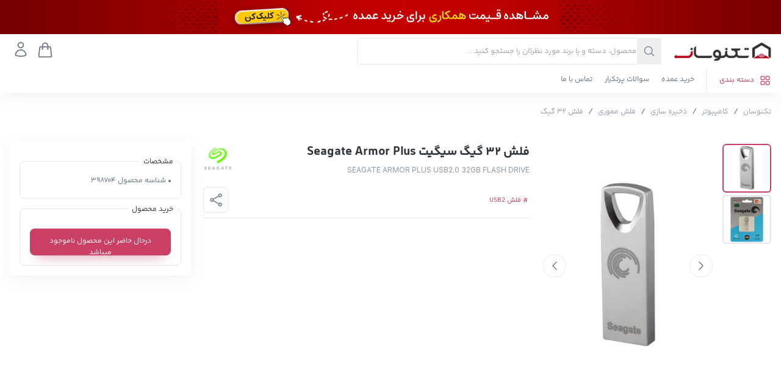

--- FILE ---
content_type: text/html; charset=utf-8
request_url: https://technosun.ir/p/398704/%D9%81%D9%84%D8%B4-seagate-armor-plus-32gb
body_size: 34049
content:
<!DOCTYPE html><html dir="rtl"><head><meta charSet="utf-8"/><meta http-equiv="X-UA-Compatible" content="IE=edge"/><meta name="viewport" content="width=device-width,initial-scale=1,minimum-scale=1,maximum-scale=1,user-scalable=no"/><link rel="apple-touch-icon" sizes="180x180" href="/apple-touch-icon.png"/><link rel="icon" type="image/png" sizes="32x32" href="/favicon-32x32.png"/><link rel="icon" type="image/png" sizes="16x16" href="/favicon-16x16.png"/><link rel="manifest" href="/site.webmanifest"/><link rel="mask-icon" href="/safari-pinned-tab.svg" color="#5bbad5"/><meta name="msapplication-TileColor" content="#ffc40d"/><meta name="theme-color" content="#ffffff"/><link rel="preconnect" href="https://fonts.googleapis.com"/><link rel="preconnect" href="https://fonts.gstatic.com"/><script id="web_data_head_script"></script><title>خرید فلش 32 گیگ سیگیت Seagate Armor Plus | تکنوسان</title><meta name="title" content="خرید فلش 32 گیگ سیگیت Seagate Armor Plus | تکنوسان"/><meta name="description" content="بررسی و مشاهده مشخصات، قیمت و خرید آنلاین فلش 32 گیگ سیگیت Seagate Armor Plus با بهترین قیمت به صورت تکی و عمده | مرکز پخش تکنوسان"/><meta property="og:type" content="website"/><meta property="og:url" content="https://technosun.ir/p/398704/%D9%81%D9%84%D8%B4-seagate-armor-plus-32gb"/><meta property="og:title" content="خرید فلش 32 گیگ سیگیت Seagate Armor Plus | تکنوسان"/><meta property="og:description" content="بررسی و مشاهده مشخصات، قیمت و خرید آنلاین فلش 32 گیگ سیگیت Seagate Armor Plus با بهترین قیمت به صورت تکی و عمده | مرکز پخش تکنوسان"/><meta property="og:image" content="https://static.technosun.ir/w/2019/10/Seagate-Armor-Plus-USB2.0-32GB-Flash-Drive-16.jpg?q=90"/><meta property="twitter:card" content="summary_large_image"/><meta property="twitter:url" content="https://technosun.ir/p/398704/%D9%81%D9%84%D8%B4-seagate-armor-plus-32gb"/><meta property="twitter:title" content="خرید فلش 32 گیگ سیگیت Seagate Armor Plus | تکنوسان"/><meta property="twitter:description" content="بررسی و مشاهده مشخصات، قیمت و خرید آنلاین فلش 32 گیگ سیگیت Seagate Armor Plus با بهترین قیمت به صورت تکی و عمده | مرکز پخش تکنوسان"/><meta property="twitter:image" content="https://static.technosun.ir/w/2019/10/Seagate-Armor-Plus-USB2.0-32GB-Flash-Drive-16.jpg?q=90"/><meta name="product_id" content="398704"/><meta name="product_name" content="خرید فلش 32 گیگ سیگیت Seagate Armor Plus | تکنوسان"/><meta property="og:image" content="https://static.technosun.ir/w/2019/10/Seagate-Armor-Plus-USB2.0-32GB-Flash-Drive-16.jpg?q=90"/><meta name="product_price" content="0"/><meta name="product_old_price" content="0"/><meta name="availability" content="outofstock"/><meta name="guarantee" content=""/><link rel="canonical" href="https://technosun.ir/p/398704/%D9%81%D9%84%D8%B4-seagate-armor-plus-32gb"/><script type="application/ld+json">
			{
				"@context": "https://schema.org",
				"@graph": [
					{
						"@context": "https://schema.org/", 
						"@type": "BreadcrumbList", 
						"itemListElement": [{"@type":"ListItem","position":1,"item":{"@type":"WebPage","@id":"https://technosun.ir","url":"https://technosun.ir","name":"تکنوسان"}},{"@type":"ListItem","position":2,"item":{"@type":"WebPage","@id":"https://technosun.ir/c/computer-and-accessories","url":"https://technosun.ir/c/computer-and-accessories","name":"کامپیوتر"}},{"@type":"ListItem","position":3,"item":{"@type":"WebPage","@id":"https://technosun.ir/c/data-storage","url":"https://technosun.ir/c/data-storage","name":"ذخیره سازی"}},{"@type":"ListItem","position":4,"item":{"@type":"WebPage","@id":"https://technosun.ir/c/فلش-مموری","url":"https://technosun.ir/c/فلش-مموری","name":"فلش مموری"}},{"@type":"ListItem","position":5,"item":{"@type":"WebPage","@id":"https://technosun.ir/c/32gb-فلش-32-گیگ","url":"https://technosun.ir/c/32gb-فلش-32-گیگ","name":"فلش 32 گیگ"}},{"@type":"ListItem","position":6,"item":{"@type":"WebPage","@id":"https://technosun.ir/p/398704/فلش-seagate-armor-plus-32gb","url":"https://technosun.ir/p/398704/فلش-seagate-armor-plus-32gb","name":"خرید فلش 32 گیگ سیگیت Seagate Armor Plus | تکنوسان"}}]
			  		},
					{
						"@context": "https://schema.org",
						"@type": "Product",
						"description":"بررسی و مشاهده مشخصات، قیمت و خرید آنلاین فلش 32 گیگ سیگیت Seagate Armor Plus با بهترین قیمت به صورت تکی و عمده | مرکز پخش تکنوسان",
						"name": "خرید فلش 32 گیگ سیگیت Seagate Armor Plus | تکنوسان",
						"image": "https://static.technosun.ir/w/2019/10/Seagate-Armor-Plus-USB2.0-32GB-Flash-Drive-16.jpg?q=90",
						"brand": "سیگیت - Seagate",
						"offers": {
							"@type": "Offer",
							"availability": "https://schema.org/InStock",
							"price": "0",
							"priceCurrency": "IRR"
						}
					}
				]
			}
	  </script><meta name="next-head-count" content="36"/><link rel="preconnect" href="https://fonts.gstatic.com" crossorigin /><link rel="preload" href="/_next/static/css/8afb1c44de18c7f1.css" as="style"/><link rel="stylesheet" href="/_next/static/css/8afb1c44de18c7f1.css" data-n-g=""/><noscript data-n-css=""></noscript><script defer="" nomodule="" src="/_next/static/chunks/polyfills-0d1b80a048d4787e.js"></script><script src="/_next/static/chunks/webpack-b8d9a95e349bce09.js" defer=""></script><script src="/_next/static/chunks/framework-79d78a79e151ecdf.js" defer=""></script><script src="/_next/static/chunks/main-86b58d993daedb72.js" defer=""></script><script src="/_next/static/chunks/pages/_app-58d4ef4f19e6430e.js" defer=""></script><script src="/_next/static/chunks/3fff1979-e4b60e84e09b1536.js" defer=""></script><script src="/_next/static/chunks/5605-3f74e76fa21547e6.js" defer=""></script><script src="/_next/static/chunks/9500-bfc36826e8a86d92.js" defer=""></script><script src="/_next/static/chunks/8457-38e5ab5382d8eca5.js" defer=""></script><script src="/_next/static/chunks/1434-cffa0a3907b5b09a.js" defer=""></script><script src="/_next/static/chunks/3786-c553489c0f23ff22.js" defer=""></script><script src="/_next/static/chunks/8213-76d719912b463070.js" defer=""></script><script src="/_next/static/chunks/pages/p/%5B...params%5D-15136075e4c067c9.js" defer=""></script><script src="/_next/static/kgWv0ey0_Gbz93rtEaujK/_buildManifest.js" defer=""></script><script src="/_next/static/kgWv0ey0_Gbz93rtEaujK/_ssgManifest.js" defer=""></script><style data-href="https://fonts.googleapis.com/css2?family=Inter&display=swap">@font-face{font-family:'Inter';font-style:normal;font-weight:400;font-display:swap;src:url(https://fonts.gstatic.com/l/font?kit=UcCO3FwrK3iLTeHuS_nVMrMxCp50SjIw2boKoduKmMEVuLyfMZs&skey=c491285d6722e4fa&v=v20) format('woff')}@font-face{font-family:'Inter';font-style:normal;font-weight:400;font-display:swap;src:url(https://fonts.gstatic.com/l/font?kit=UcCO3FwrK3iLTeHuS_nVMrMxCp50SjIw2boKoduKmMEVuLyfAZJhjp-Ek-_EeAmM&skey=c491285d6722e4fa&v=v20) format('woff');unicode-range:U+0460-052F,U+1C80-1C8A,U+20B4,U+2DE0-2DFF,U+A640-A69F,U+FE2E-FE2F}@font-face{font-family:'Inter';font-style:normal;font-weight:400;font-display:swap;src:url(https://fonts.gstatic.com/l/font?kit=UcCO3FwrK3iLTeHuS_nVMrMxCp50SjIw2boKoduKmMEVuLyfAZthjp-Ek-_EeAmM&skey=c491285d6722e4fa&v=v20) format('woff');unicode-range:U+0301,U+0400-045F,U+0490-0491,U+04B0-04B1,U+2116}@font-face{font-family:'Inter';font-style:normal;font-weight:400;font-display:swap;src:url(https://fonts.gstatic.com/l/font?kit=UcCO3FwrK3iLTeHuS_nVMrMxCp50SjIw2boKoduKmMEVuLyfAZNhjp-Ek-_EeAmM&skey=c491285d6722e4fa&v=v20) format('woff');unicode-range:U+1F00-1FFF}@font-face{font-family:'Inter';font-style:normal;font-weight:400;font-display:swap;src:url(https://fonts.gstatic.com/l/font?kit=UcCO3FwrK3iLTeHuS_nVMrMxCp50SjIw2boKoduKmMEVuLyfAZxhjp-Ek-_EeAmM&skey=c491285d6722e4fa&v=v20) format('woff');unicode-range:U+0370-0377,U+037A-037F,U+0384-038A,U+038C,U+038E-03A1,U+03A3-03FF}@font-face{font-family:'Inter';font-style:normal;font-weight:400;font-display:swap;src:url(https://fonts.gstatic.com/l/font?kit=UcCO3FwrK3iLTeHuS_nVMrMxCp50SjIw2boKoduKmMEVuLyfAZBhjp-Ek-_EeAmM&skey=c491285d6722e4fa&v=v20) format('woff');unicode-range:U+0102-0103,U+0110-0111,U+0128-0129,U+0168-0169,U+01A0-01A1,U+01AF-01B0,U+0300-0301,U+0303-0304,U+0308-0309,U+0323,U+0329,U+1EA0-1EF9,U+20AB}@font-face{font-family:'Inter';font-style:normal;font-weight:400;font-display:swap;src:url(https://fonts.gstatic.com/l/font?kit=UcCO3FwrK3iLTeHuS_nVMrMxCp50SjIw2boKoduKmMEVuLyfAZFhjp-Ek-_EeAmM&skey=c491285d6722e4fa&v=v20) format('woff');unicode-range:U+0100-02BA,U+02BD-02C5,U+02C7-02CC,U+02CE-02D7,U+02DD-02FF,U+0304,U+0308,U+0329,U+1D00-1DBF,U+1E00-1E9F,U+1EF2-1EFF,U+2020,U+20A0-20AB,U+20AD-20C0,U+2113,U+2C60-2C7F,U+A720-A7FF}@font-face{font-family:'Inter';font-style:normal;font-weight:400;font-display:swap;src:url(https://fonts.gstatic.com/l/font?kit=UcCO3FwrK3iLTeHuS_nVMrMxCp50SjIw2boKoduKmMEVuLyfAZ9hjp-Ek-_EeA&skey=c491285d6722e4fa&v=v20) format('woff');unicode-range:U+0000-00FF,U+0131,U+0152-0153,U+02BB-02BC,U+02C6,U+02DA,U+02DC,U+0304,U+0308,U+0329,U+2000-206F,U+20AC,U+2122,U+2191,U+2193,U+2212,U+2215,U+FEFF,U+FFFD}</style></head><body class="!overflow-auto"><div id="__next"><div hidden="" style="position:fixed;top:1px;left:1px;width:1px;height:0;padding:0;margin:-1px;overflow:hidden;clip:rect(0, 0, 0, 0);white-space:nowrap;border-width:0;display:none"></div><div class="page-container"><header class="ts-shadow-md fixed top-0 left-0 right-0 transition-all border-b-slate-[#e5e5e6] z-[90]"><div class="w-full h-11 lg:h-14 overflow-hidden relative z-100"><a class="bock cursor-pointer" href="https://technosun.ir/landing/major-shopping"><picture><source type="image/jpeg" srcSet="https://static.technosun.ir/o/2025/07/07/1751871219_g3hxu2fpf.gif" media="(min-width: 78rem)"/><source type="image/jpeg" srcSet="https://static.technosun.ir/o/2025/07/07/1751871219_pl0nzrp5u.gif" media="(min-width:62rem)"/><img class="w-full h-full object-cover cursor-pointer" srcSet="https://static.technosun.ir/o/2025/07/07/1751871219_bg0cfczli.gif" alt="خرید عمده - یوزر" loading="lazy"/></picture></a></div><div class="relative bg-white z-[1000] "><div class="ts-fluid-container"><div class="flex h-16 flex-wrap items-center lg:h-14 lg:py-0"><div class="relative order-3 w-full pt-0 lg:order-2 lg:mr-5 lg:w-2/5 lg:pt-0"><div class="w-full"><form><div class=" ts-text-body relative w-full"><input type="text" placeholder="محصول، دسته و یا برند مورد نظرتان را جستجو کنید ..." class="ts-input-text lg:text-sm pr-10 bg-white   !border-b-cyan-500 rounded-b-none" value=""/><button class="absolute right-0 bottom-0 top-0 w-10"><svg xmlns="http://www.w3.org/2000/svg" fill="none" viewBox="0 0 24 24" stroke-width="1.5" stroke="currentColor" aria-hidden="true" data-slot="icon" width="1.25rem" class="mx-auto h-5 w-5"><path stroke-linecap="round" stroke-linejoin="round" d="m21 21-5.197-5.197m0 0A7.5 7.5 0 1 0 5.196 5.196a7.5 7.5 0 0 0 10.607 10.607Z"></path></svg></button></div></form></div><div class="absolute  left-0 right-0 top-[calc(100%)] border border-t-0 z-100 hidden rounded-t-none rounded-md bg-white overflow-y-auto
						pb-1
						"><div class=""><div class="relative py-2 "><div class="px-4 py-1"><svg xmlns="http://www.w3.org/2000/svg" fill="none" viewBox="0 0 24 24" stroke-width="1.5" stroke="currentColor" aria-hidden="true" data-slot="icon" width="1.25rem" class="w-5 ml-1"><path stroke-linecap="round" stroke-linejoin="round" d="M12 6v6h4.5m4.5 0a9 9 0 1 1-18 0 9 9 0 0 1 18 0Z"></path></svg>جستجوهای پرطرفدار</div><div class="max-h-44 lg:max-h-52 overflow-auto "><div class="day-picker"><div class="day-picker-container "><div class="swiper-button-next-4r43ede53efw"><button type="button"><svg xmlns="http://www.w3.org/2000/svg" fill="none" viewBox="0 0 24 24" stroke-width="1.5" stroke="currentColor" aria-hidden="true" data-slot="icon" width="1.25rem" class="w-5"><path stroke-linecap="round" stroke-linejoin="round" d="M15.75 19.5 8.25 12l7.5-7.5"></path></svg></button></div><div class="swiper-button-prev-4r43ede53efw"><button type="button"><svg xmlns="http://www.w3.org/2000/svg" fill="none" viewBox="0 0 24 24" stroke-width="1.5" stroke="currentColor" aria-hidden="true" data-slot="icon" width="1.25rem" class="w-5"><path stroke-linecap="round" stroke-linejoin="round" d="m8.25 4.5 7.5 7.5-7.5 7.5"></path></svg></button></div><div class="swiper"><div class="swiper-wrapper"><div class="swiper-slide"><a class="flex items-center border border-gray-100 text-ellipsis overflow-x-hidden rounded-full whitespace-nowrap cursor-pointer p-2 transition-all hover:bg-gray-50" href="https://technosun.ir/t/samsung-charger"><span class="ts-text-dark text-sm font-bold">شارژر سامسونگ</span></a></div><div class="swiper-slide"><a class="flex items-center border border-gray-100 text-ellipsis overflow-x-hidden rounded-full whitespace-nowrap cursor-pointer p-2 transition-all hover:bg-gray-50" href="https://technosun.ir/c/notebook?filters=80363"><span class="ts-text-dark text-sm font-bold">دفتر مشق</span></a></div><div class="swiper-slide"><a class="flex items-center border border-gray-100 text-ellipsis overflow-x-hidden rounded-full whitespace-nowrap cursor-pointer p-2 transition-all hover:bg-gray-50" href="https://technosun.ir/t/school-bag"><span class="ts-text-dark text-sm font-bold">کیف مدرسه</span></a></div><div class="swiper-slide"><a class="flex items-center border border-gray-100 text-ellipsis overflow-x-hidden rounded-full whitespace-nowrap cursor-pointer p-2 transition-all hover:bg-gray-50" href="https://technosun.ir/search?q=%D9%84%D8%A7%D9%85%D9%BE+%D8%B4%D8%A7%D8%B1%DA%98%DB%8C&amp;instock=1"><span class="ts-text-dark text-sm font-bold">لامپ شارژی آویز دار</span></a></div><div class="swiper-slide"><a class="flex items-center border border-gray-100 text-ellipsis overflow-x-hidden rounded-full whitespace-nowrap cursor-pointer p-2 transition-all hover:bg-gray-50" href="https://technosun.ir/t/ssd-m-2"><span class="ts-text-dark text-sm font-bold">هارد m2</span></a></div><div class="swiper-slide"><a class="flex items-center border border-gray-100 text-ellipsis overflow-x-hidden rounded-full whitespace-nowrap cursor-pointer p-2 transition-all hover:bg-gray-50" href="https://technosun.ir/p/1531134/%D8%A7%D8%B3%D8%A8%D8%A7%D8%A8-%D8%A8%D8%A7%D8%B2%DB%8C-%D8%B4%D8%A7%D9%86%D8%B3%DB%8C-%D9%84%D8%A8%D9%88%D8%A8%D9%88-pop-mart-energy"><span class="ts-text-dark text-sm font-bold">اسباب بازی لبوبو</span></a></div></div></div></div></div></div></div></div></div></div></div></div><div class="ts-fluid-container relative hidden lg:flex items-center justify-between"><ul class="flex items-center text-xs"><li><div class="nav-link ts-text-primary ml-5 flex h-10 cursor-pointer items-center border-l pl-5"><svg xmlns="http://www.w3.org/2000/svg" fill="none" viewBox="0 0 24 24" stroke-width="1.5" stroke="currentColor" aria-hidden="true" data-slot="icon" width="1.25rem" height="1.25rem" class="ml-2 h-5 w-5"><path stroke-linecap="round" stroke-linejoin="round" d="M3.75 6A2.25 2.25 0 0 1 6 3.75h2.25A2.25 2.25 0 0 1 10.5 6v2.25a2.25 2.25 0 0 1-2.25 2.25H6a2.25 2.25 0 0 1-2.25-2.25V6ZM3.75 15.75A2.25 2.25 0 0 1 6 13.5h2.25a2.25 2.25 0 0 1 2.25 2.25V18a2.25 2.25 0 0 1-2.25 2.25H6A2.25 2.25 0 0 1 3.75 18v-2.25ZM13.5 6a2.25 2.25 0 0 1 2.25-2.25H18A2.25 2.25 0 0 1 20.25 6v2.25A2.25 2.25 0 0 1 18 10.5h-2.25a2.25 2.25 0 0 1-2.25-2.25V6ZM13.5 15.75a2.25 2.25 0 0 1 2.25-2.25H18a2.25 2.25 0 0 1 2.25 2.25V18A2.25 2.25 0 0 1 18 20.25h-2.25A2.25 2.25 0 0 1 13.5 18v-2.25Z"></path></svg>دسته بندی</div><div class="ts-shadow-lg absolute left-0 right-0 top-full z-[900] hidden max-h-screen min-w-[650px] max-w-[1690px] rounded-md rounded-t-none bg-white"><div class="flex"><div class="w-1/6 border-l"><ul class="nav-menu border-t"><li class="border-b"><a class="nav-link block cursor-pointer overflow-hidden text-ellipsis whitespace-nowrap py-1 px-3 text-sm  ts-bg-gray-light" href="/c/computer-and-accessories">کامپیوتر</a></li><li class="border-b"><a class="nav-link block cursor-pointer overflow-hidden text-ellipsis whitespace-nowrap py-1 px-3 text-sm border-transparent" href="/c/mobile-and-tablet-accessories">موبایل و تبلت</a></li><li class="border-b"><a class="nav-link block cursor-pointer overflow-hidden text-ellipsis whitespace-nowrap py-1 px-3 text-sm border-transparent" href="/c/stationery-and-office-supplies">لوازم تحریر و اداری</a></li><li class="border-b"><a class="nav-link block cursor-pointer overflow-hidden text-ellipsis whitespace-nowrap py-1 px-3 text-sm border-transparent" href="/c/lighting-and-electrical-equipments">برق و الکتریکی</a></li><li class="border-b"><a class="nav-link block cursor-pointer overflow-hidden text-ellipsis whitespace-nowrap py-1 px-3 text-sm border-transparent" href="/c/tools">لوازم و ابزار آلات</a></li><li class="border-b"><a class="nav-link block cursor-pointer overflow-hidden text-ellipsis whitespace-nowrap py-1 px-3 text-sm border-transparent" href="/c/video-and-audio">صوت و تصویر</a></li><li class="border-b"><a class="nav-link block cursor-pointer overflow-hidden text-ellipsis whitespace-nowrap py-1 px-3 text-sm border-transparent" href="/c/home-lifestyle">خانه و خانواده</a></li></ul></div><div class="h-[650px] max-h-screen w-full p-4"><div class="flex h-full flex-col flex-wrap text-xs font-bold"><a class="ts-text-dark flex items-center py-1.5 transition-all" href="/c/hardware"><span class="mb-1 ml-2 inline-block h-4 w-0.5 bg-primary "></span>سخت افزار و قطعات</a><a class="nav-link flex items-center py-1.5 font-normal transition-all" href="/c/monitor">مانیتور</a><a class="nav-link flex items-center py-1.5 font-normal transition-all" href="/c/motherboard">مادربرد</a><a class="nav-link flex items-center py-1.5 font-normal transition-all" href="/c/cpu-hardware">پردازنده (سی پی یو)</a><a class="nav-link flex items-center py-1.5 font-normal transition-all" href="/c/ram-hardware">رم</a><a class="nav-link flex items-center py-1.5 font-normal transition-all" href="/c/pc-power-supply">پاور (منبع تغذیه)</a><a class="nav-link flex items-center py-1.5 font-normal transition-all" href="/c/graphic-card">کارت گرافیک</a><a class="nav-link flex items-center py-1.5 font-normal transition-all" href="/c/case-pc">کیس کامپیوتر</a><a class="nav-link flex items-center py-1.5 font-normal transition-all" href="/c/dvd-writer">دی وی دی رایتر</a><a class="nav-link flex items-center py-1.5 font-normal transition-all" href="/c/computer-cooling-system">فن و خنک کننده کامپیوتر</a><a class="nav-link flex items-center py-1.5  ts-text-dark font-bold transition-all" href="/c/all-in-one"><span class="mb-1 ml-2 inline-block h-4 w-0.5 bg-gray-300"></span>آل این وان</a><a class="ts-text-dark flex items-center py-1.5 transition-all" href="/c/laptop-notebook"><span class="mb-1 ml-2 inline-block h-4 w-0.5 bg-primary "></span>لپ تاپ و لوازم جانبی</a><a class="ts-text-dark flex items-center py-1.5 transition-all" href="/c/laptop"><span class="mb-1 ml-2 inline-block h-4 w-0.5 bg-primary "></span>لپ تاپ و نوت بوک</a><a class="nav-link flex items-center py-1.5 font-normal transition-all" href="/c/laptop?brands=793">لپ تاپ ایسوس | Asus</a><a class="nav-link flex items-center py-1.5 font-normal transition-all" href="/c/laptop?brands=4069">لپ تاپ لنوو | Lenovo</a><a class="nav-link flex items-center py-1.5 font-normal transition-all" href="/c/laptop?brands=185">لپ تاپ اچ پی | HP</a><a class="ts-text-dark flex items-center py-1.5 transition-all" href="/c/laptop-accessories"><span class="mb-1 ml-2 inline-block h-4 w-0.5 bg-primary "></span>لوازم جانبی لپ تاپ</a><a class="nav-link flex items-center py-1.5 font-normal transition-all" href="/c/coolpad">کول پد و فن خنک کننده لپ تاپ</a><a class="nav-link flex items-center py-1.5 font-normal transition-all" href="/c/%D8%B4%D8%A7%D8%B1%DA%98%D8%B1-%D9%84%D9%BE%D8%AA%D8%A7%D9%BE">شارژر لپ تاپ</a><a class="nav-link flex items-center py-1.5  ts-text-dark font-bold transition-all" href="/c/laptop-parts"><span class="mb-1 ml-2 inline-block h-4 w-0.5 bg-gray-300"></span>قطعات تعمیر لپ تاپ</a><a class="ts-text-dark flex items-center py-1.5 transition-all" href="/c/mouse"><span class="mb-1 ml-2 inline-block h-4 w-0.5 bg-primary "></span>موس</a><a class="nav-link flex items-center py-1.5 font-normal transition-all" href="/c/mouse?filters=80706">موس باسیم</a><a class="nav-link flex items-center py-1.5 font-normal transition-all" href="/t/%D9%85%D9%88%D8%B3-%D8%A8%DB%8C-%D8%B3%DB%8C%D9%85">موس بی سیم</a><a class="nav-link flex items-center py-1.5 font-normal transition-all" href="/t/gaming-mouse">موس گیمینگ</a><a class="nav-link flex items-center py-1.5 font-normal transition-all" href="/c/mouse-pad">موس پد</a><a class="ts-text-dark flex items-center py-1.5 transition-all" href="/c/keyboard"><span class="mb-1 ml-2 inline-block h-4 w-0.5 bg-primary "></span>کیبورد</a><a class="nav-link flex items-center py-1.5 font-normal transition-all" href="/t/mouse-and-keyboard-set">ست موس و کیبورد</a><a class="nav-link flex items-center py-1.5 font-normal transition-all" href="/t/wireless-keyboard">کیبورد بی سیم</a><a class="ts-text-dark flex items-center py-1.5 transition-all" href="/c/game-console"><span class="mb-1 ml-2 inline-block h-4 w-0.5 bg-primary "></span>کنسول بازی و لوازم جانبی</a><a class="nav-link flex items-center py-1.5 font-normal transition-all" href="/c/consoles">کنسول بازی</a><a class="nav-link flex items-center py-1.5 font-normal transition-all" href="/c/console-accessories">لوازم جانبی کنسول</a><a class="nav-link flex items-center py-1.5 font-normal transition-all" href="/c/%D8%AF%D8%B3%D8%AA%D9%87-%D8%A8%D8%A7%D8%B2%DB%8C-%DA%AF%DB%8C%D9%85-%D9%BE%D8%AF">دسته بازی کامپیوتر و کنسول</a><a class="nav-link flex items-center py-1.5 font-normal transition-all" href="/c/console-protector-bag">کیف و محافظ کنسول</a><a class="ts-text-dark flex items-center py-1.5 transition-all" href="/c/data-storage"><span class="mb-1 ml-2 inline-block h-4 w-0.5 bg-primary "></span>تجهیزات ذخیره سازی</a><a class="nav-link flex items-center py-1.5 font-normal transition-all" href="/c/%D9%81%D9%84%D8%B4-%D9%85%D9%85%D9%88%D8%B1%DB%8C">فلش مموری</a><a class="nav-link flex items-center py-1.5 font-normal transition-all" href="/c/memory-card">رم گوشی و دوربین</a><a class="nav-link flex items-center py-1.5 font-normal transition-all" href="/c/external-hard">هارد اکسترنال</a><a class="nav-link flex items-center py-1.5 font-normal transition-all" href="/c/%D9%87%D8%A7%D8%B1%D8%AF-%D8%A7%DB%8C%D9%86%D8%AA%D8%B1%D9%86%D8%A7%D9%84">هارد اینترنال HDD</a><a class="nav-link flex items-center py-1.5 font-normal transition-all" href="/c/ssd">حافظه SSD</a><a class="nav-link flex items-center py-1.5 font-normal transition-all" href="/c/external-hard?filters=132394">حافظه SSD اکسترنال</a><a class="nav-link flex items-center py-1.5 font-normal transition-all" href="/c/%DA%A9%DB%8C%D9%81-%D8%A8%D8%A7%DA%A9%D8%B3-%D9%87%D8%A7%D8%B1%D8%AF">کیف و باکس هارد</a><a class="nav-link flex items-center py-1.5 font-normal transition-all" href="/c/cd-dvd">CD-DVD و لوازم جانبی</a><a class="ts-text-dark flex items-center py-1.5 transition-all" href="/c/%D8%AA%D8%AC%D9%87%DB%8C%D8%B2%D8%A7%D8%AA-%D8%B4%D8%A8%DA%A9%D9%87"><span class="mb-1 ml-2 inline-block h-4 w-0.5 bg-primary "></span>مودم و تجهیزات شبکه</a><a class="nav-link flex items-center py-1.5 font-normal transition-all" href="/c/%D9%85%D9%88%D8%AF%D9%85-%D8%B1%D9%88%D8%AA%D8%B1">مودم</a><a class="nav-link flex items-center py-1.5 font-normal transition-all" href="/c/router-access-point">روتر و اکسس پوینت</a><a class="nav-link flex items-center py-1.5 font-normal transition-all" href="/c/network-switch">سوئیچ شبکه</a><a class="nav-link flex items-center py-1.5 font-normal transition-all" href="/c/%D8%B4%D8%A8%DA%A9%D9%87-%D8%AA%D9%84%D9%81%D9%86">کابل و تبدیل شبکه و تلفن</a><a class="nav-link flex items-center py-1.5 font-normal transition-all" href="/c/%DA%A9%D8%A7%D8%B1%D8%AA-%D8%B4%D8%A8%DA%A9%D9%87">کارت شبکه</a><a class="ts-text-dark flex items-center py-1.5 transition-all" href="/c/%DA%A9%D8%A7%D8%A8%D9%84-%D8%AA%D8%A8%D8%AF%DB%8C%D9%84"><span class="mb-1 ml-2 inline-block h-4 w-0.5 bg-primary "></span>کابل و تبدیلات</a><a class="ts-text-dark flex items-center py-1.5 transition-all" href="/c/audio-video-cable"><span class="mb-1 ml-2 inline-block h-4 w-0.5 bg-primary "></span>کابل و تبدیل صوتی و تصویری</a><a class="nav-link flex items-center py-1.5 font-normal transition-all" href="/c/%DA%A9%D8%A7%D8%A8%D9%84-%D9%88-%D8%AA%D8%A8%D8%AF%DB%8C%D9%84-hdmi">کابل و تبدیل HDMI</a><a class="nav-link flex items-center py-1.5 font-normal transition-all" href="/c/%DA%A9%D8%A7%D8%A8%D9%84-%D9%88-%D8%AA%D8%A8%D8%AF%DB%8C%D9%84-vga">کابل و تبدیل VGA</a><a class="nav-link flex items-center py-1.5 font-normal transition-all" href="/t/%DA%A9%D8%A7%D8%A8%D9%84-aux">تبدیل و کابل AUX</a><a class="nav-link flex items-center py-1.5 font-normal transition-all" href="/c/%DA%AF%DB%8C%D8%B1%D9%86%D8%AF%D9%87-%D8%A8%D9%84%D9%88%D8%AA%D9%88%D8%AB">گیرنده بلوتوث (دانگل بلوتوثی)</a><a class="ts-text-dark flex items-center py-1.5 transition-all" href="/c/usb-%D9%BE%D8%B1%DB%8C%D9%86%D8%AA%D8%B1"><span class="mb-1 ml-2 inline-block h-4 w-0.5 bg-primary "></span>کابل و تبدیل USB</a><a class="nav-link flex items-center py-1.5 font-normal transition-all" href="/c/usb-hub">هاب USB</a><a class="nav-link flex items-center py-1.5 font-normal transition-all" href="/c/usb-%D9%BE%D8%B1%DB%8C%D9%86%D8%AA%D8%B1?filters=80518">کابل پرینتر</a><a class="nav-link flex items-center py-1.5 font-normal transition-all" href="/c/%D8%A8%D8%B1%D9%82-%D8%B3%D9%87-%D8%B1%D8%A7%D9%87%DB%8C">کابل و تبدیل برق کامپیوتر و لپ تاپ</a><a class="ts-text-dark flex items-center py-1.5 transition-all" href="/c/game-software"><span class="mb-1 ml-2 inline-block h-4 w-0.5 bg-primary "></span>بازی و نرم افزار</a><a class="nav-link flex items-center py-1.5 font-normal transition-all" href="/c/console-and-pc-games">بازی کامپیوتری و کنسول</a><a class="nav-link flex items-center py-1.5 font-normal transition-all" href="/c/%D9%86%D8%B1%D9%85-%D8%A7%D9%81%D8%B2%D8%A7%D8%B1">نرم افزار</a><a class="nav-link flex items-center py-1.5 font-normal transition-all" href="/c/operating-system">سیستم عامل</a><a class="ts-text-dark flex items-center py-1.5 transition-all" href="/c/%D9%84%D9%88%D8%A7%D8%B2%D9%85-%D8%AC%D8%A7%D9%86%D8%A8%DB%8C-%DA%A9%D8%A7%D9%85%D9%BE%DB%8C%D9%88%D8%AA%D8%B1"><span class="mb-1 ml-2 inline-block h-4 w-0.5 bg-primary "></span>لوازم جانبی کامپیوتر</a><a class="nav-link flex items-center py-1.5 font-normal transition-all" href="/c/webcam">وب کم</a><a class="nav-link flex items-center py-1.5 font-normal transition-all" href="/c/card-reader">رم ریدر</a></div></div></div></div></li><li><a class="nav-link ml-5 flex h-10 items-center border-b-2 border-transparent transition-all hover:border-primary" href="https://technosun.ir/landing/major-shopping">خرید عمده</a></li><li><a class="nav-link ml-5 flex h-10 items-center border-b-2 border-transparent transition-all hover:border-primary" href="https://technosun.ir/faq">سوالات پرتکرار</a></li><li><a class="nav-link ml-5 flex h-10 items-center border-b-2 border-transparent transition-all hover:border-primary" href="https://technosun.ir/contact-us">تماس با ما</a></li></ul></div></div><div class="header-backdrop is-hidden"></div></header><div class=""><div class="ts-sideDrawer"><div class="h-full overflow-y-auto px-3"><div class="flex p-5 justify-between sticky top-0 z-30 bg-[#f5f5f5] ts-shadow-sm"><div class="w-40"><img loading="lazy" alt="Technosun" src="/images/logo/logo-brand-h.png" class="object-contain"/></div><button class="ts-btn  rounded-full bg-gray-100 border-slate-200 w-12 h-12 p-0 text-center flex justify-center items-center z-999"><svg xmlns="http://www.w3.org/2000/svg" fill="none" viewBox="0 0 24 24" stroke-width="1.5" stroke="currentColor" aria-hidden="true" data-slot="icon" width="1.5rem" height="1.5rem" class="m-0 !ml-0 "><path stroke-linecap="round" stroke-linejoin="round" d="M6 18 18 6M6 6l12 12"></path></svg></button></div><div class="card card--shadow mb-4"><div class="card__body"><h2 class="mb-4 font-bold ts-text-info">دسترسی سریع</h2><ul class="ts-text-body text-sm flex justify-between flex-wrap"><li class="mr-2 last:ml-auto flex-grow"><a class="ts-btn ts-btn-soft-primary ts-btn-sm py-0 mb-1 block" href="https://technosun.ir/landing/major-shopping"><a class="block py-2">خرید عمده</a></a></li><li class="mr-2 last:ml-auto flex-grow"><a class="ts-btn ts-btn-soft-primary ts-btn-sm py-0 mb-1 block" href="https://technosun.ir/faq"><a class="block py-2">سوالات پرتکرار</a></a></li><li class="mr-2 last:ml-auto flex-grow"><a class="ts-btn ts-btn-soft-primary ts-btn-sm py-0 mb-1 block" href="https://technosun.ir/contact-us"><a class="block py-2">تماس با ما</a></a></li></ul></div></div><div class="card card--shadow ts-text-body mb-4 py-2 text-sm"><div class="card__body"><h2 class="mb-0 font-bold ts-text-info">دسته بندی</h2><span class="mb-4 block text-xxs text-gray-500">تمام دسته بندی محصولات در تکنوسان</span><div class="bg-white"><button class="ts-accordion__head relative !text-right" id="headlessui-disclosure-button-:R2fm556:" type="button" aria-expanded="false" data-headlessui-state=""><span class=" overflow-hidden text-ellipsis block w-[90%]"> <!-- -->کامپیوتر</span><svg xmlns="http://www.w3.org/2000/svg" fill="none" viewBox="0 0 24 24" stroke-width="1.5" stroke="currentColor" aria-hidden="true" data-slot="icon" class="ts-accordion__icon h-5 w-5 transition-all absolute left-3 top-3"><path stroke-linecap="round" stroke-linejoin="round" d="m4.5 15.75 7.5-7.5 7.5 7.5"></path></svg></button></div><div class="bg-white"><button class="ts-accordion__head relative !text-right" id="headlessui-disclosure-button-:R2nm556:" type="button" aria-expanded="false" data-headlessui-state=""><span class=" overflow-hidden text-ellipsis block w-[90%]"> <!-- -->موبایل و تبلت</span><svg xmlns="http://www.w3.org/2000/svg" fill="none" viewBox="0 0 24 24" stroke-width="1.5" stroke="currentColor" aria-hidden="true" data-slot="icon" class="ts-accordion__icon h-5 w-5 transition-all absolute left-3 top-3"><path stroke-linecap="round" stroke-linejoin="round" d="m4.5 15.75 7.5-7.5 7.5 7.5"></path></svg></button></div><div class="bg-white"><button class="ts-accordion__head relative !text-right" id="headlessui-disclosure-button-:R2vm556:" type="button" aria-expanded="false" data-headlessui-state=""><span class=" overflow-hidden text-ellipsis block w-[90%]"> <!-- -->لوازم تحریر و اداری</span><svg xmlns="http://www.w3.org/2000/svg" fill="none" viewBox="0 0 24 24" stroke-width="1.5" stroke="currentColor" aria-hidden="true" data-slot="icon" class="ts-accordion__icon h-5 w-5 transition-all absolute left-3 top-3"><path stroke-linecap="round" stroke-linejoin="round" d="m4.5 15.75 7.5-7.5 7.5 7.5"></path></svg></button></div><div class="bg-white"><button class="ts-accordion__head relative !text-right" id="headlessui-disclosure-button-:R37m556:" type="button" aria-expanded="false" data-headlessui-state=""><span class=" overflow-hidden text-ellipsis block w-[90%]"> <!-- -->برق و الکتریکی</span><svg xmlns="http://www.w3.org/2000/svg" fill="none" viewBox="0 0 24 24" stroke-width="1.5" stroke="currentColor" aria-hidden="true" data-slot="icon" class="ts-accordion__icon h-5 w-5 transition-all absolute left-3 top-3"><path stroke-linecap="round" stroke-linejoin="round" d="m4.5 15.75 7.5-7.5 7.5 7.5"></path></svg></button></div><div class="bg-white"><button class="ts-accordion__head relative !text-right" id="headlessui-disclosure-button-:R3fm556:" type="button" aria-expanded="false" data-headlessui-state=""><span class=" overflow-hidden text-ellipsis block w-[90%]"> <!-- -->لوازم و ابزار آلات</span><svg xmlns="http://www.w3.org/2000/svg" fill="none" viewBox="0 0 24 24" stroke-width="1.5" stroke="currentColor" aria-hidden="true" data-slot="icon" class="ts-accordion__icon h-5 w-5 transition-all absolute left-3 top-3"><path stroke-linecap="round" stroke-linejoin="round" d="m4.5 15.75 7.5-7.5 7.5 7.5"></path></svg></button></div><div class="bg-white"><button class="ts-accordion__head relative !text-right" id="headlessui-disclosure-button-:R3nm556:" type="button" aria-expanded="false" data-headlessui-state=""><span class=" overflow-hidden text-ellipsis block w-[90%]"> <!-- -->صوت و تصویر</span><svg xmlns="http://www.w3.org/2000/svg" fill="none" viewBox="0 0 24 24" stroke-width="1.5" stroke="currentColor" aria-hidden="true" data-slot="icon" class="ts-accordion__icon h-5 w-5 transition-all absolute left-3 top-3"><path stroke-linecap="round" stroke-linejoin="round" d="m4.5 15.75 7.5-7.5 7.5 7.5"></path></svg></button></div><div class="bg-white"><button class="ts-accordion__head relative !text-right" id="headlessui-disclosure-button-:R3vm556:" type="button" aria-expanded="false" data-headlessui-state=""><span class=" overflow-hidden text-ellipsis block w-[90%]"> <!-- -->خانه و خانواده</span><svg xmlns="http://www.w3.org/2000/svg" fill="none" viewBox="0 0 24 24" stroke-width="1.5" stroke="currentColor" aria-hidden="true" data-slot="icon" class="ts-accordion__icon h-5 w-5 transition-all absolute left-3 top-3"><path stroke-linecap="round" stroke-linejoin="round" d="m4.5 15.75 7.5-7.5 7.5 7.5"></path></svg></button></div></div></div></div></div><div class="ts-sideDrawer__overlay"></div></div><main class=" w-full -mb-16 pt-[107px] lg:pt-[152px] pb-32"><div class="bg-white pt-4 lg:-mt-5 lg:pt-6"><div class="ts-fluid-container"><div class="grid grid-cols-1 lg:gap-5 pb-3 xl:my-5 xl:grid-cols-12"><div class="py-3"><div class="flex justify-start items-center overflow-x-auto whitespace-nowrap "><a class="ts-text-body text-xs font-light" href="/">تکنوسان</a><span class="mx-2">/</span><a class="ts-text-body text-xs font-light" href="/c/computer-and-accessories">کامپیوتر</a><span class="mx-2">/</span><a class="ts-text-body text-xs font-light" href="/c/data-storage">ذخیره سازی</a><span class="mx-2">/</span><a class="ts-text-body text-xs font-light" href="/c/%D9%81%D9%84%D8%B4-%D9%85%D9%85%D9%88%D8%B1%DB%8C">فلش مموری</a><span class="mx-2">/</span><a class="ts-text-body text-xs font-light" href="/c/32gb-%D9%81%D9%84%D8%B4-32-%DA%AF%DB%8C%DA%AF">فلش 32 گیگ</a></div></div><div class="xl:col-span-9"><div class="grid grid-cols-1 gap-5 pb-3 xl:my-5 xl:grid-cols-12"><div class="xl:col-span-5"><div class="flex h-96 xl:h-100 relative !overflow-hidden "><div class="ml-3 h-full w-20 min-w-[80px] flex flex-col gap-2"><div class="swiper h-full xl:rounded-md flex-grow"><div class="swiper-wrapper"><div class="swiper-slide"><div class="border-2 rounded-md"><img src="https://static.technosun.ir/w/2019/10/Seagate-Armor-Plus-USB2.0-32GB-Flash-Drive-16.jpg?q=90" alt="فلش 32 گیگ سیگیت Seagate Armor Plus" class="relative h-full rounded-md w-full cursor-pointer object-contain"/></div></div><div class="swiper-slide"><div class="border-2 rounded-md"><img src="https://static.technosun.ir/w/2019/10/Seagate-Armor-Plus-USB2.0-32GB-Flash-Drive-15.jpg?q=90" alt="فلش 32 گیگ سیگیت Seagate Armor Plus" class="relative h-full rounded-md w-full cursor-pointer object-contain"/></div></div></div></div></div><div class="relative w-[calc(100%-90px)] pointer-custom"><div class="swiper-button-next-ddedededeff3e swiper-button-white "><button type="button"><svg xmlns="http://www.w3.org/2000/svg" viewBox="0 0 24 24" fill="currentColor" aria-hidden="true" data-slot="icon" width="1.25rem" class="w-5"><path fill-rule="evenodd" d="M7.72 12.53a.75.75 0 0 1 0-1.06l7.5-7.5a.75.75 0 1 1 1.06 1.06L9.31 12l6.97 6.97a.75.75 0 1 1-1.06 1.06l-7.5-7.5Z" clip-rule="evenodd"></path></svg></button></div><div class="swiper-button-prev-ddedededeff3e swiper-button-white "><button type="button"><svg xmlns="http://www.w3.org/2000/svg" viewBox="0 0 24 24" fill="currentColor" aria-hidden="true" data-slot="icon" width="1.25rem" class="w-5"><path fill-rule="evenodd" d="M16.28 11.47a.75.75 0 0 1 0 1.06l-7.5 7.5a.75.75 0 0 1-1.06-1.06L14.69 12 7.72 5.03a.75.75 0 0 1 1.06-1.06l7.5 7.5Z" clip-rule="evenodd"></path></svg></button></div><div class="swiper h-full w-full relative main-s-s"><div class="swiper-wrapper"><div class="swiper-slide"><img src="https://static.technosun.ir/w/2019/10/Seagate-Armor-Plus-USB2.0-32GB-Flash-Drive-16.jpg?q=90" alt="فلش 32 گیگ سیگیت Seagate Armor Plus" class="relative h-full w-full object-contain cursor-zoom-in"/></div><div class="swiper-slide"><img src="https://static.technosun.ir/w/2019/10/Seagate-Armor-Plus-USB2.0-32GB-Flash-Drive-15.jpg?q=90" alt="فلش 32 گیگ سیگیت Seagate Armor Plus" class="relative h-full w-full object-contain cursor-zoom-in"/></div></div></div></div></div><div hidden="" style="position:fixed;top:1px;left:1px;width:1px;height:0;padding:0;margin:-1px;overflow:hidden;clip:rect(0, 0, 0, 0);white-space:nowrap;border-width:0;display:none"></div></div><div class="xl:col-span-7 flex flex-col"><div class="border-b pb-2 "><div class="flex items-start justify-between mb-0"><div class="flex flex-col"><h1 class="ts-text-dark text-base xl:text-xl font-bold !mb-[3px]">فلش 32 گیگ سیگیت Seagate Armor Plus</h1><h2 class="mb-2 text-xs !font-normal font-en opacity-75 uppercase ">Seagate Armor Plus USB2.0 32GB Flash Drive</h2></div><a class="ts-btn border-0 p-0 flex-shrink-0" href="/b/seagate"><img loading="lazy" src="https://static.technosun.ir/o/2023/03/23/Seagate.jpg?w=200&amp;f=webp" alt="سیگیت - Seagate" class="h-8 w-8 md:h-12 md:w-12"/></a></div><div class="flex justify-between items-center"><div class="flex flex-wrap max-w-xs"><a class="ts-btn ml-1 mr-0 rounded-none border-l text-right border-l-gray-200 p-0 pl-2 text-xxs hover:!text-primary ml-0 border-l-0" href="/t/usb2-flash-memory"># فلش USB2</a></div><button class="ts-btn ts-text-body hover:ts-text-primary mr-2 rounded-md border border-gray-200 p-2 transition-all"><svg xmlns="http://www.w3.org/2000/svg" fill="none" viewBox="0 0 24 24" stroke-width="1.5" stroke="currentColor" aria-hidden="true" data-slot="icon" width="1.5rem" class="h-6 w-6"><path stroke-linecap="round" stroke-linejoin="round" d="M7.217 10.907a2.25 2.25 0 1 0 0 2.186m0-2.186c.18.324.283.696.283 1.093s-.103.77-.283 1.093m0-2.186 9.566-5.314m-9.566 7.5 9.566 5.314m0 0a2.25 2.25 0 1 0 3.935 2.186 2.25 2.25 0 0 0-3.935-2.186Zm0-12.814a2.25 2.25 0 1 0 3.933-2.185 2.25 2.25 0 0 0-3.933 2.185Z"></path></svg></button><div hidden="" style="position:fixed;top:1px;left:1px;width:1px;height:0;padding:0;margin:-1px;overflow:hidden;clip:rect(0, 0, 0, 0);white-space:nowrap;border-width:0;display:none"></div><div hidden="" style="position:fixed;top:1px;left:1px;width:1px;height:0;padding:0;margin:-1px;overflow:hidden;clip:rect(0, 0, 0, 0);white-space:nowrap;border-width:0;display:none"></div></div></div></div></div></div><div class="xl:col-span-3"><div class="transition-all  top-[110px]"><div class="mt-4"><div class="p-4 ts-shadow-md rounded-md"><div class="relative lg:right-auto lg:left-auto rounded-lg border px-4 pt-5 pb-3 bg-white z-40 lg:z-0   "><span class="absolute ts-text-dark -top-3 table bg-white text-[0.75rem] font-pinar" style="display:table;right:6px;width:fit-content;padding:4px 6px">مشخصات</span><div class="lg:flex flex-col items-center- justify-between-"><div class="ts-text-body flex items-center mb-1"><svg viewBox="0 0 2 2" aria-hidden="true" class="w-1 fill-current"><circle cx="1" cy="1" r="1"></circle></svg><div class="mr-1"><span class="text-xs">شناسه محصول<!-- --> <!-- -->398704</span></div></div></div></div><div class="lg:hidden buy-nav fixed bottom-0 left-0 right-0 ts-shadow-lg py-2 pb-1 px-2 bg-white active !z-99 !rounded-tr-lg  !rounded-tl-lg  "><div class="rounded-lg border p-2 px-2 relative"><span class="absolute ts-text-dark -top-3 table bg-white text-[0.75rem] font-pinar " style="display:table;right:6px;width:fit-content;padding:4px 6px;font-size:12px">خرید محصول</span><button class="ts-btn ts-btn-primary ts-btn-block mt-4 h-11 text-xs " style="line-height:1.6">درحال حاضر این محصول ناموجود میباشد</button></div></div></div></div></div></div></div></div></div><div class="ts-fluid-container"><div class="card card--shadow my-4"><div class="card__body p-0"><div class="overflow-hidden rounded-md bg-white"><div class="flex items-center justify-between border-b p-4"><h4 class="ts-text-dark text-md !mb-0">محصولات مرتبط</h4></div><div class="relative"><div class="swiper-button-next-dfeddefe swiper-button-white"><button type="button"><svg xmlns="http://www.w3.org/2000/svg" viewBox="0 0 24 24" fill="currentColor" aria-hidden="true" data-slot="icon" width="1.25rem" class="w-5"><path fill-rule="evenodd" d="M7.72 12.53a.75.75 0 0 1 0-1.06l7.5-7.5a.75.75 0 1 1 1.06 1.06L9.31 12l6.97 6.97a.75.75 0 1 1-1.06 1.06l-7.5-7.5Z" clip-rule="evenodd"></path></svg></button></div><div class="swiper-button-prev-dfeddefe swiper-button-white"><button type="button"><svg xmlns="http://www.w3.org/2000/svg" viewBox="0 0 24 24" fill="currentColor" aria-hidden="true" data-slot="icon" width="1.25rem" class="w-5"><path fill-rule="evenodd" d="M16.28 11.47a.75.75 0 0 1 0 1.06l-7.5 7.5a.75.75 0 0 1-1.06-1.06L14.69 12 7.72 5.03a.75.75 0 0 1 1.06-1.06l7.5 7.5Z" clip-rule="evenodd"></path></svg></button></div><div class="swiper ordered-items"><div class="swiper-wrapper"><div class="swiper-slide z-0 hover:z-100"><div class="card hover:ts-shadow-md hover:z-10 group relative overflow-hidden !rounded-none border-edge h-[370px] lg:h-[400px] "><div class="flex w-full h-full items-center flex-col"><div class="card__img-top relative flex items-center justify-center !p-0  sm:h-44 md:w-48 !m-auto flex-shrink-1"><a class="!p-[0.8rem] mx-auto h-full block" href="/p/1546020/%D9%81%D9%84%D8%B4-32-%DA%AF%DB%8C%DA%AF-%D9%BE%D8%A7%D8%AA%D8%B1%DB%8C%D9%88%D8%AA-patriot-xporter-pulse"><img src="https://static.technosun.ir/p/2025/12/11/1765463485_hftvfqqwf.jpg?w=200&amp;f=webp" alt="فلش 32 گیگ پاتریوت Patriot Xporter Pulse" class="relative block h-full object-contain mx-auto"/></a><img src="https://static.technosun.ir/p/2025/12/11/1765463485_hftvfqqwf.jpg?w=200&amp;f=webp" alt="فلش 32 گیگ پاتریوت Patriot Xporter Pulse" class="relative block object-contain h-full !p-[0.8rem] hidden"/></div><div class="card__body w-full flex-grow p-3 pb-2  lg:p-4 lg:pb-3 h-full !pt-0"><a class="flex flex-col flex-grow h-full !pt-4" href="/p/1546020/%D9%81%D9%84%D8%B4-32-%DA%AF%DB%8C%DA%AF-%D9%BE%D8%A7%D8%AA%D8%B1%DB%8C%D9%88%D8%AA-patriot-xporter-pulse"><h2 class="ts-text-dark overflow-hidden !font-normal block sm:h-20 lg:h-22 !mb-0 text-[0.95rem]">فلش 32 گیگ پاتریوت Patriot Xporter Pulse</h2><div class="mt-auto"><div class="flex justify-between w-full flex-col items-end"><div class="flex items-center mr-auto"><span class="ts-text-primary font-bold ts-text-dark text-md lg:text-lg">521,800</span><span class="ts-text-body mr-1 text-xs">تومان</span></div></div></div></a></div></div><div class="absolute right-0 bottom-0 pr-3 pb-3 lg:pr-3 lg:pb-3"><div class="absolute bottom-0 right-0 z-20 pt-8 pl-8 pr-4 pb-4 opacity-0 "><button class="ts-btn !p-0 flex items-center text-xs rounded-full bg-primary bg-opacity-80 text-white shadow-lg w-6 h-6 z-10 mx-a-uto right-[-8px] bottom-[-8px]"><svg xmlns="http://www.w3.org/2000/svg" fill="none" viewBox="0 0 24 24" stroke-width="1.5" stroke="currentColor" aria-hidden="true" data-slot="icon" width="2rem" class=""><path stroke-linecap="round" stroke-linejoin="round" d="M6 18 18 6M6 6l12 12"></path></svg></button><div class="card px-2 py-1 shadow-lg rounded-tr-none"><span class="font-light text-xxs opacity-80"> تعداد موردنظر را وارد کنید</span><div class="flex mb-2"><div class="relative h-9 w-[90px] overflow-hidden rounded-md border-2 transition-all "><input type="text" class="text-dark flex h-full w-full items-center justify-center px-4 text-[0.85rem] ltr !text-center " value="1"/><button class="ts-btn disabled absolute top-0 bottom-0 right-0 p-0 !text-center !text-primary disabled:!text-primary-light" disabled=""><svg xmlns="http://www.w3.org/2000/svg" fill="none" viewBox="0 0 24 24" stroke-width="1.5" stroke="currentColor" aria-hidden="true" data-slot="icon" width="1rem" class="mx-1 h-4 w-4"><path stroke-linecap="round" stroke-linejoin="round" d="M12 4.5v15m7.5-7.5h-15"></path></svg></button><button class="ts-btn disabled absolute top-0 bottom-0 left-0 p-0 !text-center !text-primary disabled:!text-primary-light" disabled=""><svg xmlns="http://www.w3.org/2000/svg" fill="none" viewBox="0 0 24 24" stroke-width="1.5" stroke="currentColor" aria-hidden="true" data-slot="icon" width="1rem" class="mx-1 h-4 w-4"><path stroke-linecap="round" stroke-linejoin="round" d="M5 12h14"></path></svg></button></div><button class="ts-btn ts-btn-soft-primary disabled px-2 py-0 mr-1 !text-center !text-primary disabled:!text-primary-light border-solid border border-white " disabled=""><svg xmlns="http://www.w3.org/2000/svg" fill="none" viewBox="0 0 24 24" stroke-width="1.5" stroke="currentColor" aria-hidden="true" data-slot="icon" width="0.75rem" class="h-3 w-3 "><path stroke-linecap="round" stroke-linejoin="round" d="m14.74 9-.346 9m-4.788 0L9.26 9m9.968-3.21c.342.052.682.107 1.022.166m-1.022-.165L18.16 19.673a2.25 2.25 0 0 1-2.244 2.077H8.084a2.25 2.25 0 0 1-2.244-2.077L4.772 5.79m14.456 0a48.108 48.108 0 0 0-3.478-.397m-12 .562c.34-.059.68-.114 1.022-.165m0 0a48.11 48.11 0 0 1 3.478-.397m7.5 0v-.916c0-1.18-.91-2.164-2.09-2.201a51.964 51.964 0 0 0-3.32 0c-1.18.037-2.09 1.022-2.09 2.201v.916m7.5 0a48.667 48.667 0 0 0-7.5 0"></path></svg></button></div></div></div><button class="ts-btn ts-btn-primary relative !shadow-none hidden- sm:flex items-center justify-center rounded-xl border-2 !bg-[#C94064] border-[#C94064] z-10 !p-0 
						w-9 h-9 "><svg xmlns="http://www.w3.org/2000/svg" fill="none" viewBox="0 0 24 24" stroke-width="1.5" stroke="currentColor" aria-hidden="true" data-slot="icon" class="absolute-center ts-white h-7 w-7"><path stroke-linecap="round" stroke-linejoin="round" d="M12 4.5v15m7.5-7.5h-15"></path></svg></button></div></div></div><div class="swiper-slide z-0 hover:z-100"><div class="card hover:ts-shadow-md hover:z-10 group relative overflow-hidden !rounded-none border-edge h-[370px] lg:h-[400px] "><div class="flex w-full h-full items-center flex-col"><div class="card__img-top relative flex items-center justify-center !p-0  sm:h-44 md:w-48 !m-auto flex-shrink-1"><a class="!p-[0.8rem] mx-auto h-full block" href="/p/1546023/%D9%81%D9%84%D8%B4-32-%DA%AF%DB%8C%DA%AF-%D9%BE%D8%A7%D8%AA%D8%B1%DB%8C%D9%88%D8%AA-patriot-xporter-usb3-2"><img src="https://static.technosun.ir/p/2025/12/11/1765453761_mmciw0ejh.jpg?w=200&amp;f=webp" alt="فلش 32 گیگ پاتریوت Patriot Xporter USB3.2" class="relative block h-full object-contain mx-auto"/></a><img src="https://static.technosun.ir/p/2025/12/11/1765453761_mmciw0ejh.jpg?w=200&amp;f=webp" alt="فلش 32 گیگ پاتریوت Patriot Xporter USB3.2" class="relative block object-contain h-full !p-[0.8rem] hidden"/></div><div class="card__body w-full flex-grow p-3 pb-2  lg:p-4 lg:pb-3 h-full !pt-0"><a class="flex flex-col flex-grow h-full !pt-4" href="/p/1546023/%D9%81%D9%84%D8%B4-32-%DA%AF%DB%8C%DA%AF-%D9%BE%D8%A7%D8%AA%D8%B1%DB%8C%D9%88%D8%AA-patriot-xporter-usb3-2"><h2 class="ts-text-dark overflow-hidden !font-normal block sm:h-20 lg:h-22 !mb-0 text-[0.95rem]">فلش 32 گیگ پاتریوت Patriot Xporter USB3.2</h2><div class="mt-auto"><div class="flex justify-between w-full flex-col items-end"><div class="flex items-center mr-auto"><span class="ts-text-primary font-bold ts-text-dark text-md lg:text-lg">596,400</span><span class="ts-text-body mr-1 text-xs">تومان</span></div></div></div></a></div></div><div class="absolute right-0 bottom-0 pr-3 pb-3 lg:pr-3 lg:pb-3"><div class="absolute bottom-0 right-0 z-20 pt-8 pl-8 pr-4 pb-4 opacity-0 "><button class="ts-btn !p-0 flex items-center text-xs rounded-full bg-primary bg-opacity-80 text-white shadow-lg w-6 h-6 z-10 mx-a-uto right-[-8px] bottom-[-8px]"><svg xmlns="http://www.w3.org/2000/svg" fill="none" viewBox="0 0 24 24" stroke-width="1.5" stroke="currentColor" aria-hidden="true" data-slot="icon" width="2rem" class=""><path stroke-linecap="round" stroke-linejoin="round" d="M6 18 18 6M6 6l12 12"></path></svg></button><div class="card px-2 py-1 shadow-lg rounded-tr-none"><span class="font-light text-xxs opacity-80"> تعداد موردنظر را وارد کنید</span><div class="flex mb-2"><div class="relative h-9 w-[90px] overflow-hidden rounded-md border-2 transition-all "><input type="text" class="text-dark flex h-full w-full items-center justify-center px-4 text-[0.85rem] ltr !text-center " value="1"/><button class="ts-btn disabled absolute top-0 bottom-0 right-0 p-0 !text-center !text-primary disabled:!text-primary-light" disabled=""><svg xmlns="http://www.w3.org/2000/svg" fill="none" viewBox="0 0 24 24" stroke-width="1.5" stroke="currentColor" aria-hidden="true" data-slot="icon" width="1rem" class="mx-1 h-4 w-4"><path stroke-linecap="round" stroke-linejoin="round" d="M12 4.5v15m7.5-7.5h-15"></path></svg></button><button class="ts-btn disabled absolute top-0 bottom-0 left-0 p-0 !text-center !text-primary disabled:!text-primary-light" disabled=""><svg xmlns="http://www.w3.org/2000/svg" fill="none" viewBox="0 0 24 24" stroke-width="1.5" stroke="currentColor" aria-hidden="true" data-slot="icon" width="1rem" class="mx-1 h-4 w-4"><path stroke-linecap="round" stroke-linejoin="round" d="M5 12h14"></path></svg></button></div><button class="ts-btn ts-btn-soft-primary disabled px-2 py-0 mr-1 !text-center !text-primary disabled:!text-primary-light border-solid border border-white " disabled=""><svg xmlns="http://www.w3.org/2000/svg" fill="none" viewBox="0 0 24 24" stroke-width="1.5" stroke="currentColor" aria-hidden="true" data-slot="icon" width="0.75rem" class="h-3 w-3 "><path stroke-linecap="round" stroke-linejoin="round" d="m14.74 9-.346 9m-4.788 0L9.26 9m9.968-3.21c.342.052.682.107 1.022.166m-1.022-.165L18.16 19.673a2.25 2.25 0 0 1-2.244 2.077H8.084a2.25 2.25 0 0 1-2.244-2.077L4.772 5.79m14.456 0a48.108 48.108 0 0 0-3.478-.397m-12 .562c.34-.059.68-.114 1.022-.165m0 0a48.11 48.11 0 0 1 3.478-.397m7.5 0v-.916c0-1.18-.91-2.164-2.09-2.201a51.964 51.964 0 0 0-3.32 0c-1.18.037-2.09 1.022-2.09 2.201v.916m7.5 0a48.667 48.667 0 0 0-7.5 0"></path></svg></button></div></div></div><button class="ts-btn ts-btn-primary relative !shadow-none hidden- sm:flex items-center justify-center rounded-xl border-2 !bg-[#C94064] border-[#C94064] z-10 !p-0 
						w-9 h-9 "><svg xmlns="http://www.w3.org/2000/svg" fill="none" viewBox="0 0 24 24" stroke-width="1.5" stroke="currentColor" aria-hidden="true" data-slot="icon" class="absolute-center ts-white h-7 w-7"><path stroke-linecap="round" stroke-linejoin="round" d="M12 4.5v15m7.5-7.5h-15"></path></svg></button></div></div></div><div class="swiper-slide z-0 hover:z-100"><div class="card hover:ts-shadow-md hover:z-10 group relative overflow-hidden !rounded-none border-edge h-[370px] lg:h-[400px] "><div class="flex w-full h-full items-center flex-col"><div class="card__img-top relative flex items-center justify-center !p-0  sm:h-44 md:w-48 !m-auto flex-shrink-1"><a class="!p-[0.8rem] mx-auto h-full block" href="/p/1545752/%D9%81%D9%84%D8%B4-32-%DA%AF%DB%8C%DA%AF-%D8%A7%DB%8C%DA%A9%D8%B3-%D8%A7%D9%88-xo-dk02-usb3-0"><img src="https://static.technosun.ir/p/2025/12/11/1765452219_enlnzcu2q.jpg?w=200&amp;f=webp" alt="فلش 32 گیگ ایکس او XO XO-DK02 USB3.0" class="relative block h-full object-contain mx-auto"/></a><img src="https://static.technosun.ir/p/2025/12/11/1765452219_enlnzcu2q.jpg?w=200&amp;f=webp" alt="فلش 32 گیگ ایکس او XO XO-DK02 USB3.0" class="relative block object-contain h-full !p-[0.8rem] hidden"/></div><div class="card__body w-full flex-grow p-3 pb-2  lg:p-4 lg:pb-3 h-full !pt-0"><a class="flex flex-col flex-grow h-full !pt-4" href="/p/1545752/%D9%81%D9%84%D8%B4-32-%DA%AF%DB%8C%DA%AF-%D8%A7%DB%8C%DA%A9%D8%B3-%D8%A7%D9%88-xo-dk02-usb3-0"><h2 class="ts-text-dark overflow-hidden !font-normal block sm:h-20 lg:h-22 !mb-0 text-[0.95rem]">فلش 32 گیگ ایکس او XO XO-DK02 USB3.0</h2><div class="mt-auto"><div class="flex justify-between w-full flex-col items-end"><div class="flex items-center mr-auto"><span class="ts-text-primary font-bold ts-text-dark text-md lg:text-lg">619,500</span><span class="ts-text-body mr-1 text-xs">تومان</span></div></div></div></a></div></div><div class="absolute right-0 bottom-0 pr-3 pb-3 lg:pr-3 lg:pb-3"><div class="absolute bottom-0 right-0 z-20 pt-8 pl-8 pr-4 pb-4 opacity-0 "><button class="ts-btn !p-0 flex items-center text-xs rounded-full bg-primary bg-opacity-80 text-white shadow-lg w-6 h-6 z-10 mx-a-uto right-[-8px] bottom-[-8px]"><svg xmlns="http://www.w3.org/2000/svg" fill="none" viewBox="0 0 24 24" stroke-width="1.5" stroke="currentColor" aria-hidden="true" data-slot="icon" width="2rem" class=""><path stroke-linecap="round" stroke-linejoin="round" d="M6 18 18 6M6 6l12 12"></path></svg></button><div class="card px-2 py-1 shadow-lg rounded-tr-none"><span class="font-light text-xxs opacity-80"> تعداد موردنظر را وارد کنید</span><div class="flex mb-2"><div class="relative h-9 w-[90px] overflow-hidden rounded-md border-2 transition-all "><input type="text" class="text-dark flex h-full w-full items-center justify-center px-4 text-[0.85rem] ltr !text-center " value="1"/><button class="ts-btn disabled absolute top-0 bottom-0 right-0 p-0 !text-center !text-primary disabled:!text-primary-light" disabled=""><svg xmlns="http://www.w3.org/2000/svg" fill="none" viewBox="0 0 24 24" stroke-width="1.5" stroke="currentColor" aria-hidden="true" data-slot="icon" width="1rem" class="mx-1 h-4 w-4"><path stroke-linecap="round" stroke-linejoin="round" d="M12 4.5v15m7.5-7.5h-15"></path></svg></button><button class="ts-btn disabled absolute top-0 bottom-0 left-0 p-0 !text-center !text-primary disabled:!text-primary-light" disabled=""><svg xmlns="http://www.w3.org/2000/svg" fill="none" viewBox="0 0 24 24" stroke-width="1.5" stroke="currentColor" aria-hidden="true" data-slot="icon" width="1rem" class="mx-1 h-4 w-4"><path stroke-linecap="round" stroke-linejoin="round" d="M5 12h14"></path></svg></button></div><button class="ts-btn ts-btn-soft-primary disabled px-2 py-0 mr-1 !text-center !text-primary disabled:!text-primary-light border-solid border border-white " disabled=""><svg xmlns="http://www.w3.org/2000/svg" fill="none" viewBox="0 0 24 24" stroke-width="1.5" stroke="currentColor" aria-hidden="true" data-slot="icon" width="0.75rem" class="h-3 w-3 "><path stroke-linecap="round" stroke-linejoin="round" d="m14.74 9-.346 9m-4.788 0L9.26 9m9.968-3.21c.342.052.682.107 1.022.166m-1.022-.165L18.16 19.673a2.25 2.25 0 0 1-2.244 2.077H8.084a2.25 2.25 0 0 1-2.244-2.077L4.772 5.79m14.456 0a48.108 48.108 0 0 0-3.478-.397m-12 .562c.34-.059.68-.114 1.022-.165m0 0a48.11 48.11 0 0 1 3.478-.397m7.5 0v-.916c0-1.18-.91-2.164-2.09-2.201a51.964 51.964 0 0 0-3.32 0c-1.18.037-2.09 1.022-2.09 2.201v.916m7.5 0a48.667 48.667 0 0 0-7.5 0"></path></svg></button></div></div></div><button class="ts-btn ts-btn-primary relative !shadow-none hidden- sm:flex items-center justify-center rounded-xl border-2 !bg-[#C94064] border-[#C94064] z-10 !p-0 
						w-9 h-9 "><svg xmlns="http://www.w3.org/2000/svg" fill="none" viewBox="0 0 24 24" stroke-width="1.5" stroke="currentColor" aria-hidden="true" data-slot="icon" class="absolute-center ts-white h-7 w-7"><path stroke-linecap="round" stroke-linejoin="round" d="M12 4.5v15m7.5-7.5h-15"></path></svg></button></div></div></div><div class="swiper-slide z-0 hover:z-100"><div class="card hover:ts-shadow-md hover:z-10 group relative overflow-hidden !rounded-none border-edge h-[370px] lg:h-[400px] "><div class="flex w-full h-full items-center flex-col"><div class="card__img-top relative flex items-center justify-center !p-0  sm:h-44 md:w-48 !m-auto flex-shrink-1"><a class="!p-[0.8rem] mx-auto h-full block" href="/p/1543620/%D9%81%D9%84%D8%B4-32-%DA%AF%DB%8C%DA%AF-%D8%A7%DB%8C%D8%B3%D8%B1-acer-uf300-usb3-2"><img src="https://static.technosun.ir/p/2025/11/22/1763792929_45amydduj.jpg?w=200&amp;f=webp" alt="فلش 32 گیگ ایسر Acer UF300 USB3.2" class="relative block h-full object-contain mx-auto"/></a><img src="https://static.technosun.ir/p/2025/11/22/1763792929_45amydduj.jpg?w=200&amp;f=webp" alt="فلش 32 گیگ ایسر Acer UF300 USB3.2" class="relative block object-contain h-full !p-[0.8rem] hidden"/></div><div class="card__body w-full flex-grow p-3 pb-2  lg:p-4 lg:pb-3 h-full !pt-0"><a class="flex flex-col flex-grow h-full !pt-4" href="/p/1543620/%D9%81%D9%84%D8%B4-32-%DA%AF%DB%8C%DA%AF-%D8%A7%DB%8C%D8%B3%D8%B1-acer-uf300-usb3-2"><h2 class="ts-text-dark overflow-hidden !font-normal block sm:h-20 lg:h-22 !mb-0 text-[0.95rem]">فلش 32 گیگ ایسر Acer UF300 USB3.2</h2><div class="mt-auto"><div class="flex justify-between w-full flex-col items-end"><div class="flex items-center mr-auto"><span class="ts-text-primary font-bold ts-text-dark text-md lg:text-lg">730,800</span><span class="ts-text-body mr-1 text-xs">تومان</span></div></div></div></a></div></div><div class="absolute right-0 bottom-0 pr-3 pb-3 lg:pr-3 lg:pb-3"><div class="absolute bottom-0 right-0 z-20 pt-8 pl-8 pr-4 pb-4 opacity-0 "><button class="ts-btn !p-0 flex items-center text-xs rounded-full bg-primary bg-opacity-80 text-white shadow-lg w-6 h-6 z-10 mx-a-uto right-[-8px] bottom-[-8px]"><svg xmlns="http://www.w3.org/2000/svg" fill="none" viewBox="0 0 24 24" stroke-width="1.5" stroke="currentColor" aria-hidden="true" data-slot="icon" width="2rem" class=""><path stroke-linecap="round" stroke-linejoin="round" d="M6 18 18 6M6 6l12 12"></path></svg></button><div class="card px-2 py-1 shadow-lg rounded-tr-none"><span class="font-light text-xxs opacity-80"> تعداد موردنظر را وارد کنید</span><div class="flex mb-2"><div class="relative h-9 w-[90px] overflow-hidden rounded-md border-2 transition-all "><input type="text" class="text-dark flex h-full w-full items-center justify-center px-4 text-[0.85rem] ltr !text-center " value="1"/><button class="ts-btn disabled absolute top-0 bottom-0 right-0 p-0 !text-center !text-primary disabled:!text-primary-light" disabled=""><svg xmlns="http://www.w3.org/2000/svg" fill="none" viewBox="0 0 24 24" stroke-width="1.5" stroke="currentColor" aria-hidden="true" data-slot="icon" width="1rem" class="mx-1 h-4 w-4"><path stroke-linecap="round" stroke-linejoin="round" d="M12 4.5v15m7.5-7.5h-15"></path></svg></button><button class="ts-btn disabled absolute top-0 bottom-0 left-0 p-0 !text-center !text-primary disabled:!text-primary-light" disabled=""><svg xmlns="http://www.w3.org/2000/svg" fill="none" viewBox="0 0 24 24" stroke-width="1.5" stroke="currentColor" aria-hidden="true" data-slot="icon" width="1rem" class="mx-1 h-4 w-4"><path stroke-linecap="round" stroke-linejoin="round" d="M5 12h14"></path></svg></button></div><button class="ts-btn ts-btn-soft-primary disabled px-2 py-0 mr-1 !text-center !text-primary disabled:!text-primary-light border-solid border border-white " disabled=""><svg xmlns="http://www.w3.org/2000/svg" fill="none" viewBox="0 0 24 24" stroke-width="1.5" stroke="currentColor" aria-hidden="true" data-slot="icon" width="0.75rem" class="h-3 w-3 "><path stroke-linecap="round" stroke-linejoin="round" d="m14.74 9-.346 9m-4.788 0L9.26 9m9.968-3.21c.342.052.682.107 1.022.166m-1.022-.165L18.16 19.673a2.25 2.25 0 0 1-2.244 2.077H8.084a2.25 2.25 0 0 1-2.244-2.077L4.772 5.79m14.456 0a48.108 48.108 0 0 0-3.478-.397m-12 .562c.34-.059.68-.114 1.022-.165m0 0a48.11 48.11 0 0 1 3.478-.397m7.5 0v-.916c0-1.18-.91-2.164-2.09-2.201a51.964 51.964 0 0 0-3.32 0c-1.18.037-2.09 1.022-2.09 2.201v.916m7.5 0a48.667 48.667 0 0 0-7.5 0"></path></svg></button></div></div></div><button class="ts-btn ts-btn-primary relative !shadow-none hidden- sm:flex items-center justify-center rounded-xl border-2 !bg-[#C94064] border-[#C94064] z-10 !p-0 
						w-9 h-9 "><svg xmlns="http://www.w3.org/2000/svg" fill="none" viewBox="0 0 24 24" stroke-width="1.5" stroke="currentColor" aria-hidden="true" data-slot="icon" class="absolute-center ts-white h-7 w-7"><path stroke-linecap="round" stroke-linejoin="round" d="M12 4.5v15m7.5-7.5h-15"></path></svg></button></div></div></div><div class="swiper-slide z-0 hover:z-100"><div class="card hover:ts-shadow-md hover:z-10 group relative overflow-hidden !rounded-none border-edge h-[370px] lg:h-[400px] "><div class="flex w-full h-full items-center flex-col"><div class="card__img-top relative flex items-center justify-center !p-0  sm:h-44 md:w-48 !m-auto flex-shrink-1"><a class="!p-[0.8rem] mx-auto h-full block" href="/p/1543616/%D9%81%D9%84%D8%B4-32-%DA%AF%DB%8C%DA%AF-%D8%A7%DB%8C%D8%B3%D8%B1-acer-up300-usb3-2"><img src="https://static.technosun.ir/p/2025/11/19/1763561380_rx6ji9lpk.jpg?w=200&amp;f=webp" alt="فلش 32 گیگ ایسر Acer UP300 USB3.2" class="relative block h-full object-contain mx-auto"/></a><img src="https://static.technosun.ir/p/2025/11/19/1763561380_rx6ji9lpk.jpg?w=200&amp;f=webp" alt="فلش 32 گیگ ایسر Acer UP300 USB3.2" class="relative block object-contain h-full !p-[0.8rem] hidden"/></div><div class="card__body w-full flex-grow p-3 pb-2  lg:p-4 lg:pb-3 h-full !pt-0"><a class="flex flex-col flex-grow h-full !pt-4" href="/p/1543616/%D9%81%D9%84%D8%B4-32-%DA%AF%DB%8C%DA%AF-%D8%A7%DB%8C%D8%B3%D8%B1-acer-up300-usb3-2"><h2 class="ts-text-dark overflow-hidden !font-normal block sm:h-20 lg:h-22 !mb-0 text-[0.95rem]">فلش 32 گیگ ایسر Acer UP300 USB3.2</h2><div class="mt-auto"><div class="flex justify-between w-full flex-col items-end"><div class="flex items-center mr-auto"><span class="ts-text-primary font-bold ts-text-dark text-md lg:text-lg">593,800</span><span class="ts-text-body mr-1 text-xs">تومان</span></div></div></div></a></div></div><div class="absolute right-0 bottom-0 pr-3 pb-3 lg:pr-3 lg:pb-3"><div class="absolute bottom-0 right-0 z-20 pt-8 pl-8 pr-4 pb-4 opacity-0 "><button class="ts-btn !p-0 flex items-center text-xs rounded-full bg-primary bg-opacity-80 text-white shadow-lg w-6 h-6 z-10 mx-a-uto right-[-8px] bottom-[-8px]"><svg xmlns="http://www.w3.org/2000/svg" fill="none" viewBox="0 0 24 24" stroke-width="1.5" stroke="currentColor" aria-hidden="true" data-slot="icon" width="2rem" class=""><path stroke-linecap="round" stroke-linejoin="round" d="M6 18 18 6M6 6l12 12"></path></svg></button><div class="card px-2 py-1 shadow-lg rounded-tr-none"><span class="font-light text-xxs opacity-80"> تعداد موردنظر را وارد کنید</span><div class="flex mb-2"><div class="relative h-9 w-[90px] overflow-hidden rounded-md border-2 transition-all "><input type="text" class="text-dark flex h-full w-full items-center justify-center px-4 text-[0.85rem] ltr !text-center " value="1"/><button class="ts-btn disabled absolute top-0 bottom-0 right-0 p-0 !text-center !text-primary disabled:!text-primary-light" disabled=""><svg xmlns="http://www.w3.org/2000/svg" fill="none" viewBox="0 0 24 24" stroke-width="1.5" stroke="currentColor" aria-hidden="true" data-slot="icon" width="1rem" class="mx-1 h-4 w-4"><path stroke-linecap="round" stroke-linejoin="round" d="M12 4.5v15m7.5-7.5h-15"></path></svg></button><button class="ts-btn disabled absolute top-0 bottom-0 left-0 p-0 !text-center !text-primary disabled:!text-primary-light" disabled=""><svg xmlns="http://www.w3.org/2000/svg" fill="none" viewBox="0 0 24 24" stroke-width="1.5" stroke="currentColor" aria-hidden="true" data-slot="icon" width="1rem" class="mx-1 h-4 w-4"><path stroke-linecap="round" stroke-linejoin="round" d="M5 12h14"></path></svg></button></div><button class="ts-btn ts-btn-soft-primary disabled px-2 py-0 mr-1 !text-center !text-primary disabled:!text-primary-light border-solid border border-white " disabled=""><svg xmlns="http://www.w3.org/2000/svg" fill="none" viewBox="0 0 24 24" stroke-width="1.5" stroke="currentColor" aria-hidden="true" data-slot="icon" width="0.75rem" class="h-3 w-3 "><path stroke-linecap="round" stroke-linejoin="round" d="m14.74 9-.346 9m-4.788 0L9.26 9m9.968-3.21c.342.052.682.107 1.022.166m-1.022-.165L18.16 19.673a2.25 2.25 0 0 1-2.244 2.077H8.084a2.25 2.25 0 0 1-2.244-2.077L4.772 5.79m14.456 0a48.108 48.108 0 0 0-3.478-.397m-12 .562c.34-.059.68-.114 1.022-.165m0 0a48.11 48.11 0 0 1 3.478-.397m7.5 0v-.916c0-1.18-.91-2.164-2.09-2.201a51.964 51.964 0 0 0-3.32 0c-1.18.037-2.09 1.022-2.09 2.201v.916m7.5 0a48.667 48.667 0 0 0-7.5 0"></path></svg></button></div></div></div><button class="ts-btn ts-btn-primary relative !shadow-none hidden- sm:flex items-center justify-center rounded-xl border-2 !bg-[#C94064] border-[#C94064] z-10 !p-0 
						w-9 h-9 "><svg xmlns="http://www.w3.org/2000/svg" fill="none" viewBox="0 0 24 24" stroke-width="1.5" stroke="currentColor" aria-hidden="true" data-slot="icon" class="absolute-center ts-white h-7 w-7"><path stroke-linecap="round" stroke-linejoin="round" d="M12 4.5v15m7.5-7.5h-15"></path></svg></button></div></div></div><div class="swiper-slide z-0 hover:z-100"><div class="card hover:ts-shadow-md hover:z-10 group relative overflow-hidden !rounded-none border-edge h-[370px] lg:h-[400px] "><div class="flex w-full h-full items-center flex-col"><div class="card__img-top relative flex items-center justify-center !p-0  sm:h-44 md:w-48 !m-auto flex-shrink-1"><a class="!p-[0.8rem] mx-auto h-full block" href="/p/1543617/%D9%81%D9%84%D8%B4-32-%DA%AF%DB%8C%DA%AF-%D8%A7%DB%8C%D8%B3%D8%B1-acer-um310-usb3-2"><img src="https://static.technosun.ir/p/2025/11/19/1763560251_nvwco3mpx.jpg?w=200&amp;f=webp" alt="فلش 32 گیگ ایسر Acer UM310 USB3.2" class="relative block h-full object-contain mx-auto"/></a><img src="https://static.technosun.ir/p/2025/11/19/1763560251_nvwco3mpx.jpg?w=200&amp;f=webp" alt="فلش 32 گیگ ایسر Acer UM310 USB3.2" class="relative block object-contain h-full !p-[0.8rem] hidden"/></div><div class="card__body w-full flex-grow p-3 pb-2  lg:p-4 lg:pb-3 h-full !pt-0"><a class="flex flex-col flex-grow h-full !pt-4" href="/p/1543617/%D9%81%D9%84%D8%B4-32-%DA%AF%DB%8C%DA%AF-%D8%A7%DB%8C%D8%B3%D8%B1-acer-um310-usb3-2"><h2 class="ts-text-dark overflow-hidden !font-normal block sm:h-20 lg:h-22 !mb-0 text-[0.95rem]">فلش 32 گیگ ایسر Acer UM310 USB3.2</h2><div class="mt-auto"><div class="flex justify-between w-full flex-col items-end"><div class="flex items-center mr-auto"><span class="ts-text-primary font-bold ts-text-dark text-md lg:text-lg">768,600</span><span class="ts-text-body mr-1 text-xs">تومان</span></div></div></div></a></div></div><div class="absolute right-0 bottom-0 pr-3 pb-3 lg:pr-3 lg:pb-3"><div class="absolute bottom-0 right-0 z-20 pt-8 pl-8 pr-4 pb-4 opacity-0 "><button class="ts-btn !p-0 flex items-center text-xs rounded-full bg-primary bg-opacity-80 text-white shadow-lg w-6 h-6 z-10 mx-a-uto right-[-8px] bottom-[-8px]"><svg xmlns="http://www.w3.org/2000/svg" fill="none" viewBox="0 0 24 24" stroke-width="1.5" stroke="currentColor" aria-hidden="true" data-slot="icon" width="2rem" class=""><path stroke-linecap="round" stroke-linejoin="round" d="M6 18 18 6M6 6l12 12"></path></svg></button><div class="card px-2 py-1 shadow-lg rounded-tr-none"><span class="font-light text-xxs opacity-80"> تعداد موردنظر را وارد کنید</span><div class="flex mb-2"><div class="relative h-9 w-[90px] overflow-hidden rounded-md border-2 transition-all "><input type="text" class="text-dark flex h-full w-full items-center justify-center px-4 text-[0.85rem] ltr !text-center " value="1"/><button class="ts-btn disabled absolute top-0 bottom-0 right-0 p-0 !text-center !text-primary disabled:!text-primary-light" disabled=""><svg xmlns="http://www.w3.org/2000/svg" fill="none" viewBox="0 0 24 24" stroke-width="1.5" stroke="currentColor" aria-hidden="true" data-slot="icon" width="1rem" class="mx-1 h-4 w-4"><path stroke-linecap="round" stroke-linejoin="round" d="M12 4.5v15m7.5-7.5h-15"></path></svg></button><button class="ts-btn disabled absolute top-0 bottom-0 left-0 p-0 !text-center !text-primary disabled:!text-primary-light" disabled=""><svg xmlns="http://www.w3.org/2000/svg" fill="none" viewBox="0 0 24 24" stroke-width="1.5" stroke="currentColor" aria-hidden="true" data-slot="icon" width="1rem" class="mx-1 h-4 w-4"><path stroke-linecap="round" stroke-linejoin="round" d="M5 12h14"></path></svg></button></div><button class="ts-btn ts-btn-soft-primary disabled px-2 py-0 mr-1 !text-center !text-primary disabled:!text-primary-light border-solid border border-white " disabled=""><svg xmlns="http://www.w3.org/2000/svg" fill="none" viewBox="0 0 24 24" stroke-width="1.5" stroke="currentColor" aria-hidden="true" data-slot="icon" width="0.75rem" class="h-3 w-3 "><path stroke-linecap="round" stroke-linejoin="round" d="m14.74 9-.346 9m-4.788 0L9.26 9m9.968-3.21c.342.052.682.107 1.022.166m-1.022-.165L18.16 19.673a2.25 2.25 0 0 1-2.244 2.077H8.084a2.25 2.25 0 0 1-2.244-2.077L4.772 5.79m14.456 0a48.108 48.108 0 0 0-3.478-.397m-12 .562c.34-.059.68-.114 1.022-.165m0 0a48.11 48.11 0 0 1 3.478-.397m7.5 0v-.916c0-1.18-.91-2.164-2.09-2.201a51.964 51.964 0 0 0-3.32 0c-1.18.037-2.09 1.022-2.09 2.201v.916m7.5 0a48.667 48.667 0 0 0-7.5 0"></path></svg></button></div></div></div><button class="ts-btn ts-btn-primary relative !shadow-none hidden- sm:flex items-center justify-center rounded-xl border-2 !bg-[#C94064] border-[#C94064] z-10 !p-0 
						w-9 h-9 "><svg xmlns="http://www.w3.org/2000/svg" fill="none" viewBox="0 0 24 24" stroke-width="1.5" stroke="currentColor" aria-hidden="true" data-slot="icon" class="absolute-center ts-white h-7 w-7"><path stroke-linecap="round" stroke-linejoin="round" d="M12 4.5v15m7.5-7.5h-15"></path></svg></button></div></div></div><div class="swiper-slide z-0 hover:z-100"><div class="card hover:ts-shadow-md hover:z-10 group relative overflow-hidden !rounded-none border-edge h-[370px] lg:h-[400px] "><div class="flex w-full h-full items-center flex-col"><div class="card__img-top relative flex items-center justify-center !p-0  sm:h-44 md:w-48 !m-auto flex-shrink-1"><a class="!p-[0.8rem] mx-auto h-full block" href="/p/1541813/%D9%81%D9%84%D8%B4-32-%DA%AF%DB%8C%DA%AF-%D9%88%DB%8C%DA%A9%D9%88%D9%85%D9%86-vicco-man-vc374-g-usb3-0"><img src="https://static.technosun.ir/p/2025/11/05/1762320349_8u9benmsc.jpg?w=200&amp;f=webp" alt="فلش 32 گیگ ویکومن Vicco Man VC374 G USB3.0" class="relative block h-full object-contain mx-auto"/></a><img src="https://static.technosun.ir/p/2025/11/05/1762320349_8u9benmsc.jpg?w=200&amp;f=webp" alt="فلش 32 گیگ ویکومن Vicco Man VC374 G USB3.0" class="relative block object-contain h-full !p-[0.8rem] hidden"/></div><div class="card__body w-full flex-grow p-3 pb-2  lg:p-4 lg:pb-3 h-full !pt-0"><a class="flex flex-col flex-grow h-full !pt-4" href="/p/1541813/%D9%81%D9%84%D8%B4-32-%DA%AF%DB%8C%DA%AF-%D9%88%DB%8C%DA%A9%D9%88%D9%85%D9%86-vicco-man-vc374-g-usb3-0"><h2 class="ts-text-dark overflow-hidden !font-normal block sm:h-20 lg:h-22 !mb-0 text-[0.95rem]">فلش 32 گیگ ویکومن Vicco Man VC374 G USB3.0</h2><div class="mt-auto"><div class="flex justify-between w-full flex-col items-end"><div class="flex items-center mr-auto"><span class="ts-text-primary font-bold ts-text-dark text-md lg:text-lg">466,800</span><span class="ts-text-body mr-1 text-xs">تومان</span></div></div></div></a></div></div><div class="absolute right-0 bottom-0 pr-3 pb-3 lg:pr-3 lg:pb-3"><div class="absolute bottom-0 right-0 z-20 pt-8 pl-8 pr-4 pb-4 opacity-0 "><button class="ts-btn !p-0 flex items-center text-xs rounded-full bg-primary bg-opacity-80 text-white shadow-lg w-6 h-6 z-10 mx-a-uto right-[-8px] bottom-[-8px]"><svg xmlns="http://www.w3.org/2000/svg" fill="none" viewBox="0 0 24 24" stroke-width="1.5" stroke="currentColor" aria-hidden="true" data-slot="icon" width="2rem" class=""><path stroke-linecap="round" stroke-linejoin="round" d="M6 18 18 6M6 6l12 12"></path></svg></button><div class="card px-2 py-1 shadow-lg rounded-tr-none"><span class="font-light text-xxs opacity-80"> تعداد موردنظر را وارد کنید</span><div class="flex mb-2"><div class="relative h-9 w-[90px] overflow-hidden rounded-md border-2 transition-all "><input type="text" class="text-dark flex h-full w-full items-center justify-center px-4 text-[0.85rem] ltr !text-center " value="1"/><button class="ts-btn disabled absolute top-0 bottom-0 right-0 p-0 !text-center !text-primary disabled:!text-primary-light" disabled=""><svg xmlns="http://www.w3.org/2000/svg" fill="none" viewBox="0 0 24 24" stroke-width="1.5" stroke="currentColor" aria-hidden="true" data-slot="icon" width="1rem" class="mx-1 h-4 w-4"><path stroke-linecap="round" stroke-linejoin="round" d="M12 4.5v15m7.5-7.5h-15"></path></svg></button><button class="ts-btn disabled absolute top-0 bottom-0 left-0 p-0 !text-center !text-primary disabled:!text-primary-light" disabled=""><svg xmlns="http://www.w3.org/2000/svg" fill="none" viewBox="0 0 24 24" stroke-width="1.5" stroke="currentColor" aria-hidden="true" data-slot="icon" width="1rem" class="mx-1 h-4 w-4"><path stroke-linecap="round" stroke-linejoin="round" d="M5 12h14"></path></svg></button></div><button class="ts-btn ts-btn-soft-primary disabled px-2 py-0 mr-1 !text-center !text-primary disabled:!text-primary-light border-solid border border-white " disabled=""><svg xmlns="http://www.w3.org/2000/svg" fill="none" viewBox="0 0 24 24" stroke-width="1.5" stroke="currentColor" aria-hidden="true" data-slot="icon" width="0.75rem" class="h-3 w-3 "><path stroke-linecap="round" stroke-linejoin="round" d="m14.74 9-.346 9m-4.788 0L9.26 9m9.968-3.21c.342.052.682.107 1.022.166m-1.022-.165L18.16 19.673a2.25 2.25 0 0 1-2.244 2.077H8.084a2.25 2.25 0 0 1-2.244-2.077L4.772 5.79m14.456 0a48.108 48.108 0 0 0-3.478-.397m-12 .562c.34-.059.68-.114 1.022-.165m0 0a48.11 48.11 0 0 1 3.478-.397m7.5 0v-.916c0-1.18-.91-2.164-2.09-2.201a51.964 51.964 0 0 0-3.32 0c-1.18.037-2.09 1.022-2.09 2.201v.916m7.5 0a48.667 48.667 0 0 0-7.5 0"></path></svg></button></div></div></div><button class="ts-btn ts-btn-primary relative !shadow-none hidden- sm:flex items-center justify-center rounded-xl border-2 !bg-[#C94064] border-[#C94064] z-10 !p-0 
						w-9 h-9 "><svg xmlns="http://www.w3.org/2000/svg" fill="none" viewBox="0 0 24 24" stroke-width="1.5" stroke="currentColor" aria-hidden="true" data-slot="icon" class="absolute-center ts-white h-7 w-7"><path stroke-linecap="round" stroke-linejoin="round" d="M12 4.5v15m7.5-7.5h-15"></path></svg></button></div></div></div><div class="swiper-slide z-0 hover:z-100"><div class="card hover:ts-shadow-md hover:z-10 group relative overflow-hidden !rounded-none border-edge h-[370px] lg:h-[400px] "><div class="flex w-full h-full items-center flex-col"><div class="card__img-top relative flex items-center justify-center !p-0  sm:h-44 md:w-48 !m-auto flex-shrink-1"><a class="!p-[0.8rem] mx-auto h-full block" href="/p/1541449/%D9%81%D9%84%D8%B4-32-%DA%AF%DB%8C%DA%AF-%D8%AF%D8%A7%D9%87%D9%88%D8%A7-dahua-u156-usb3-2"><img src="https://static.technosun.ir/p/2025/11/01/1762002010_jzd8gn0zm.jpg?w=200&amp;f=webp" alt="فلش 32 گیگ داهوا Dahua U156 USB3.2" class="relative block h-full object-contain mx-auto"/></a><img src="https://static.technosun.ir/p/2025/11/01/1762002010_jzd8gn0zm.jpg?w=200&amp;f=webp" alt="فلش 32 گیگ داهوا Dahua U156 USB3.2" class="relative block object-contain h-full !p-[0.8rem] hidden"/></div><div class="card__body w-full flex-grow p-3 pb-2  lg:p-4 lg:pb-3 h-full !pt-0"><a class="flex flex-col flex-grow h-full !pt-4" href="/p/1541449/%D9%81%D9%84%D8%B4-32-%DA%AF%DB%8C%DA%AF-%D8%AF%D8%A7%D9%87%D9%88%D8%A7-dahua-u156-usb3-2"><h2 class="ts-text-dark overflow-hidden !font-normal block sm:h-20 lg:h-22 !mb-0 text-[0.95rem]">فلش 32 گیگ داهوا Dahua U156 USB3.2</h2><div class="mt-auto"><div class="flex justify-between w-full flex-col items-end"><div class="flex items-center mr-auto"><span class="ts-text-primary font-bold ts-text-dark text-md lg:text-lg">459,000</span><span class="ts-text-body mr-1 text-xs">تومان</span></div></div></div></a></div></div><div class="absolute right-0 bottom-0 pr-3 pb-3 lg:pr-3 lg:pb-3"><div class="absolute bottom-0 right-0 z-20 pt-8 pl-8 pr-4 pb-4 opacity-0 "><button class="ts-btn !p-0 flex items-center text-xs rounded-full bg-primary bg-opacity-80 text-white shadow-lg w-6 h-6 z-10 mx-a-uto right-[-8px] bottom-[-8px]"><svg xmlns="http://www.w3.org/2000/svg" fill="none" viewBox="0 0 24 24" stroke-width="1.5" stroke="currentColor" aria-hidden="true" data-slot="icon" width="2rem" class=""><path stroke-linecap="round" stroke-linejoin="round" d="M6 18 18 6M6 6l12 12"></path></svg></button><div class="card px-2 py-1 shadow-lg rounded-tr-none"><span class="font-light text-xxs opacity-80"> تعداد موردنظر را وارد کنید</span><div class="flex mb-2"><div class="relative h-9 w-[90px] overflow-hidden rounded-md border-2 transition-all "><input type="text" class="text-dark flex h-full w-full items-center justify-center px-4 text-[0.85rem] ltr !text-center " value="1"/><button class="ts-btn disabled absolute top-0 bottom-0 right-0 p-0 !text-center !text-primary disabled:!text-primary-light" disabled=""><svg xmlns="http://www.w3.org/2000/svg" fill="none" viewBox="0 0 24 24" stroke-width="1.5" stroke="currentColor" aria-hidden="true" data-slot="icon" width="1rem" class="mx-1 h-4 w-4"><path stroke-linecap="round" stroke-linejoin="round" d="M12 4.5v15m7.5-7.5h-15"></path></svg></button><button class="ts-btn disabled absolute top-0 bottom-0 left-0 p-0 !text-center !text-primary disabled:!text-primary-light" disabled=""><svg xmlns="http://www.w3.org/2000/svg" fill="none" viewBox="0 0 24 24" stroke-width="1.5" stroke="currentColor" aria-hidden="true" data-slot="icon" width="1rem" class="mx-1 h-4 w-4"><path stroke-linecap="round" stroke-linejoin="round" d="M5 12h14"></path></svg></button></div><button class="ts-btn ts-btn-soft-primary disabled px-2 py-0 mr-1 !text-center !text-primary disabled:!text-primary-light border-solid border border-white " disabled=""><svg xmlns="http://www.w3.org/2000/svg" fill="none" viewBox="0 0 24 24" stroke-width="1.5" stroke="currentColor" aria-hidden="true" data-slot="icon" width="0.75rem" class="h-3 w-3 "><path stroke-linecap="round" stroke-linejoin="round" d="m14.74 9-.346 9m-4.788 0L9.26 9m9.968-3.21c.342.052.682.107 1.022.166m-1.022-.165L18.16 19.673a2.25 2.25 0 0 1-2.244 2.077H8.084a2.25 2.25 0 0 1-2.244-2.077L4.772 5.79m14.456 0a48.108 48.108 0 0 0-3.478-.397m-12 .562c.34-.059.68-.114 1.022-.165m0 0a48.11 48.11 0 0 1 3.478-.397m7.5 0v-.916c0-1.18-.91-2.164-2.09-2.201a51.964 51.964 0 0 0-3.32 0c-1.18.037-2.09 1.022-2.09 2.201v.916m7.5 0a48.667 48.667 0 0 0-7.5 0"></path></svg></button></div></div></div><button class="ts-btn ts-btn-primary relative !shadow-none hidden- sm:flex items-center justify-center rounded-xl border-2 !bg-[#C94064] border-[#C94064] z-10 !p-0 
						w-9 h-9 "><svg xmlns="http://www.w3.org/2000/svg" fill="none" viewBox="0 0 24 24" stroke-width="1.5" stroke="currentColor" aria-hidden="true" data-slot="icon" class="absolute-center ts-white h-7 w-7"><path stroke-linecap="round" stroke-linejoin="round" d="M12 4.5v15m7.5-7.5h-15"></path></svg></button></div></div></div></div></div></div></div></div></div></div><div class="bg-white py-5 pb-48 lg:mp-24 -mb-8"><div class="ts-fluid-container"><div class="flex flex-wrap"><div class="w-full xl:w-9/12"><div class="tab-sticky flex justify-between text-xs transition-[0.1s] xl:justify-start xl:text-sm " style="--top-offset:0"><button class="ts-text-dark ts-text-light flex flex-col items-center justify-center rounded-tl-md rounded-tr-md active:bg-red-50 xl:flex-row "><svg xmlns="http://www.w3.org/2000/svg" fill="none" viewBox="0 0 24 24" stroke-width="1.5" stroke="currentColor" aria-hidden="true" data-slot="icon" width="1.5rem" class="mb-2 h-6 w-6 xl:mb-0 xl:ml-2 "><path stroke-linecap="round" stroke-linejoin="round" d="M19.5 14.25v-2.625a3.375 3.375 0 0 0-3.375-3.375h-1.5A1.125 1.125 0 0 1 13.5 7.125v-1.5a3.375 3.375 0 0 0-3.375-3.375H8.25m0 12.75h7.5m-7.5 3H12M10.5 2.25H5.625c-.621 0-1.125.504-1.125 1.125v17.25c0 .621.504 1.125 1.125 1.125h12.75c.621 0 1.125-.504 1.125-1.125V11.25a9 9 0 0 0-9-9Z"></path></svg>نقد و بررسی</button><button class="ts-text-dark ts-text-light flex flex-col items-center justify-center rounded-tl-md rounded-tr-md p-2 active:bg-red-50 xl:flex-row xl:p-4"><svg xmlns="http://www.w3.org/2000/svg" fill="none" viewBox="0 0 24 24" stroke-width="1.5" stroke="currentColor" aria-hidden="true" data-slot="icon" width="1.5rem" class="mb-2 h-6 w-6 xl:mb-0 xl:ml-2"><path stroke-linecap="round" stroke-linejoin="round" d="M9 12h3.75M9 15h3.75M9 18h3.75m3 .75H18a2.25 2.25 0 0 0 2.25-2.25V6.108c0-1.135-.845-2.098-1.976-2.192a48.424 48.424 0 0 0-1.123-.08m-5.801 0c-.065.21-.1.433-.1.664 0 .414.336.75.75.75h4.5a.75.75 0 0 0 .75-.75 2.25 2.25 0 0 0-.1-.664m-5.8 0A2.251 2.251 0 0 1 13.5 2.25H15c1.012 0 1.867.668 2.15 1.586m-5.8 0c-.376.023-.75.05-1.124.08C9.095 4.01 8.25 4.973 8.25 6.108V8.25m0 0H4.875c-.621 0-1.125.504-1.125 1.125v11.25c0 .621.504 1.125 1.125 1.125h9.75c.621 0 1.125-.504 1.125-1.125V9.375c0-.621-.504-1.125-1.125-1.125H8.25ZM6.75 12h.008v.008H6.75V12Zm0 3h.008v.008H6.75V15Zm0 3h.008v.008H6.75V18Z"></path></svg>مشخصات محصول</button><button class="ts-text-dark ts-text-light flex flex-col items-center justify-center rounded-tl-md rounded-tr-md p-2 active:bg-red-50 xl:flex-row xl:p-4"><svg xmlns="http://www.w3.org/2000/svg" fill="none" viewBox="0 0 24 24" stroke-width="1.5" stroke="currentColor" aria-hidden="true" data-slot="icon" width="1.5rem" class="mb-2 h-6 w-6 xl:mb-0 xl:ml-2"><path stroke-linecap="round" stroke-linejoin="round" d="M8.625 9.75a.375.375 0 1 1-.75 0 .375.375 0 0 1 .75 0Zm0 0H8.25m4.125 0a.375.375 0 1 1-.75 0 .375.375 0 0 1 .75 0Zm0 0H12m4.125 0a.375.375 0 1 1-.75 0 .375.375 0 0 1 .75 0Zm0 0h-.375m-13.5 3.01c0 1.6 1.123 2.994 2.707 3.227 1.087.16 2.185.283 3.293.369V21l4.184-4.183a1.14 1.14 0 0 1 .778-.332 48.294 48.294 0 0 0 5.83-.498c1.585-.233 2.708-1.626 2.708-3.228V6.741c0-1.602-1.123-2.995-2.707-3.228A48.394 48.394 0 0 0 12 3c-2.392 0-4.744.175-7.043.513C3.373 3.746 2.25 5.14 2.25 6.741v6.018Z"></path></svg>نظرات کاربران</button></div><div class="my-5 border-b-4 border-b-[#f0f0f1] pb-5 px-4"><h2 class="text-md ts-heading ts-text-dark mb-5 inline-block pl-3 pb-2 font-bold">نقد و بررسی</h2><article class="p-article"><h2>فلش ۳۲ گیگ سیگیت Seagate Armor Plus</h2><h3>فلش مموری سی گیت مدل Armor Plus ظرفیت ۳۲ گیگابایت</h3><ul>	<li>رابط : USB 2.0</li>	<li>ظرفیت : ۳۲ گیگابایت</li>	<li>	<div class="c-params__list-key">ابعاد :۱۰*۱۴ میلی&zwnj;متر</div>	</li>	<li>	<div class="c-params__list-key">وزن : ۵ گرم</div>	</li>	<li>	<div class="c-params__list-key">جنس بدنه: فلز</div>	</li>	<li>مقاومت در برابر آب:بله</li>	<li>مقاومت در برابر ضربه:بله</li>	<li>مقاومت در برابر شوک و لرزش:بله</li>	<li>ضد خش:بله</li>	<li>دارای گارانتی مادام العمر از حافظه پرداز</li></ul></article></div><div class="my-5 border-b-4 border-b-[#f0f0f1] pb-5 pr-4"><h2 class="text-md ts-heading ts-text-dark mb-5 inline-block pl-3 pb-2 font-bold">مشخصات محصول</h2><div class="ts-collapsibleBox  h-[170px]"><div class="mb-10 lg:pr-5"><div class="ts-text-body font-normal odd:bg-slate-50"><div class="flex py-2 ts-text-body w-full px-1 rounded-none text-sm items-start"><span class="min-w-[10rem] max-w-[10rem] lg:min-w-[20rem] lg:max-w-[20rem] flex-grow-0 block">جنس بدنه</span><span class="whitespace-pre-line pr-5 font-bold ts-text-dark">فلزی</span></div></div><div class="ts-text-body font-normal odd:bg-slate-50"><div class="flex py-2 ts-text-body w-full px-1 rounded-none text-sm items-start"><span class="min-w-[10rem] max-w-[10rem] lg:min-w-[20rem] lg:max-w-[20rem] flex-grow-0 block">ظرفیت</span><span class="whitespace-pre-line pr-5 font-bold ts-text-dark">32 گیگابایت - 32GB</span></div></div><div class="ts-text-body font-normal odd:bg-slate-50"><div class="flex py-2 ts-text-body w-full px-1 rounded-none text-sm items-start"><span class="min-w-[10rem] max-w-[10rem] lg:min-w-[20rem] lg:max-w-[20rem] flex-grow-0 block">رابط</span><span class="whitespace-pre-line pr-5 font-bold ts-text-dark">USB 2.0</span></div></div><div class="ts-text-body font-normal odd:bg-slate-50"><div class="flex py-2 ts-text-body w-full px-1 rounded-none text-sm items-start"><span class="min-w-[10rem] max-w-[10rem] lg:min-w-[20rem] lg:max-w-[20rem] flex-grow-0 block">نوع محصول</span><span class="whitespace-pre-line pr-5 font-bold ts-text-dark">فلش مموری USB 2.0</span></div></div></div><div class="ts-collapsibleBoxShadow" style="background-image:linear-gradient(0deg, undefined 0%, transparent 100%)"></div></div></div><div class="my-5 "><div class="flex items-start justify-between pr-4"><h2 class="text-md ts-heading ts-text-dark mb-5 inline-block pl-3 pb-2 font-bold">نظرات کاربران</h2><button class="ts-btn ts-btn-primary ts-btn-sm mb-4 xl:mb-0 xl:mr-32">افزودن نظر جدید</button></div><div class="flex flex-col pb-5 xl:flex-row xl:items-center pr-4"><div class="font-normal"><div class="mb-2"> <!-- -->نظر تا اکنون ثبت شده</div></div><div hidden="" style="position:fixed;top:1px;left:1px;width:1px;height:0;padding:0;margin:-1px;overflow:hidden;clip:rect(0, 0, 0, 0);white-space:nowrap;border-width:0;display:none"></div></div></div></div><div class="w-1/4 pr-5"></div></div></div></div></main><footer class="ts-footer relative"><div class="absolute-center !z-20 w-full !top-0 "><div class="ts-container"><div class="rounded-md shadow-xl bg-primary relative nl-card bg-g-red-dark-red bg-pattern"><div class="absolute -translate-x-1/2 -translate-y-1/2 md:translate-y-0 md:translate-x-0 left-1/2 md:left-auto md:right-10 md:-top-20"><span style="box-sizing:border-box;display:inline-block;overflow:hidden;width:initial;height:initial;background:none;opacity:1;border:0;margin:0;padding:0;position:relative;max-width:100%"><span style="box-sizing:border-box;display:block;width:initial;height:initial;background:none;opacity:1;border:0;margin:0;padding:0;max-width:100%"><img style="display:block;max-width:100%;width:initial;height:initial;background:none;opacity:1;border:0;margin:0;padding:0" alt="" aria-hidden="true" src="data:image/svg+xml,%3csvg%20xmlns=%27http://www.w3.org/2000/svg%27%20version=%271.1%27%20width=%27176%27%20height=%27176%27/%3e"/></span><img alt="faq" src="[data-uri]" decoding="async" data-nimg="intrinsic" style="position:absolute;top:0;left:0;bottom:0;right:0;box-sizing:border-box;padding:0;border:none;margin:auto;display:block;width:0;height:0;min-width:100%;max-width:100%;min-height:100%;max-height:100%"/><noscript><img alt="faq" srcSet="/_next/image?url=%2Fimages%2F3d-discount.png&amp;w=256&amp;q=75 1x, /_next/image?url=%2Fimages%2F3d-discount.png&amp;w=384&amp;q=75 2x" src="/_next/image?url=%2Fimages%2F3d-discount.png&amp;w=384&amp;q=75" decoding="async" data-nimg="intrinsic" style="position:absolute;top:0;left:0;bottom:0;right:0;box-sizing:border-box;padding:0;border:none;margin:auto;display:block;width:0;height:0;min-width:100%;max-width:100%;min-height:100%;max-height:100%" loading="lazy"/></noscript></span></div><div class="flex flex-wrap md:flex-nowrap items-center relative py-7 px-7"><div class="text-center md:text-right pt-16 md:pt-0 md:pr-48 w-full md:w-auto mb-6 md:mb-0"><h3 class="!font-black text-[26px] text-white !mb-4 md:!mb-0"> از تخفیف‌ها با‌خبر باشید </h3><span class="!text-base !font-medium"><span class="text-white text-opacity-80 inline-block">با ثبت شماره همراه از جدید‌ترین تخفیف‌ها با‌خبر شوید.</span></span></div><div class="w-full md:w-auto md:mr-auto flex-shrink-0"><form><div class="flex items-start justify-end mr-auto md:max-w-[380px] flex-wrap gap-2"><div class="flex-grow flex-shrink"><div class="ts-form-group !mb-0 relative"><div class="ts-form"><input type="text" class="ts-input-text h-12 lg:min-w-[240px]" placeholder="تلفن همراه خود را وارد کنید" value=""/></div></div></div><button class="ts-btn ts-btn-light ts-btn-lg h-12 bg-opacity-30 !text-white hover:!text-white !border-none !shadow-none lg:m-0" style="font-size:0.9rem;line-height:12px;white-space:nowrap">ثبت<!-- --> <!-- -->اشتراک</button></div></form></div></div></div></div></div><div class="ts-footer-info"><div class="border-b-[#ffffff0d] border-b-[1px] mb-8"><div class="ts-container"><div class="overflow-x-auto flex justify-around text-center pb-8 "><div class="inline-block "><img loading="lazy" src="/images/icons/express.png" alt="ارسال سریع" class="mx-auto object-contain"/><div class="mt-1 text-xs">ارسال سریع</div></div><div class="inline-block "><img loading="lazy" src="/images/icons/support.png" alt="مشاوره تلفنی" class="mx-auto object-contain"/><div class="mt-1 text-xs">مشاوره تلفنی</div></div><div class="inline-block "><img loading="lazy" src="/images/icons/guarantee.png" alt="تضمین اصالت کالا" class="mx-auto object-contain"/><div class="mt-1 text-xs">تضمین اصالت کالا</div></div><div class="inline-block "><img loading="lazy" src="/images/icons/refund.png" alt="بازگشت وجه" class="mx-auto object-contain"/><div class="mt-1 text-xs">بازگشت وجه</div></div><div class="inline-block "><img loading="lazy" src="/images/icons/major-shopping.png" alt="خرید عمده" class="mx-auto object-contain"/><div class="mt-1 text-xs">خرید عمده</div></div></div></div></div><div class="ts-container"><div class="grid grid-cols-12 gap-8 gap-x-30 mb-10"><div class="col-span-12 lg:col-span-6"><div class="grid grid-cols-12 gap-1"><div class="col-span-6"><h2 class="ts-footer-title">دسترسی سریع</h2><ul class=" m-0 pr-0 ts-footer-menu"><li><a class="flex items-center" href="/about-us">درباره ما</a></li><li><a class="flex items-center" href="/contact-us">تماس با ما</a></li><li><a class="flex items-center" href="/landing/organization">فروش سازمانی</a></li><li><a class="flex items-center" href="/page/terms">شرایط و قوانین</a></li></ul></div><div class="col-span-6"><h2 class="ts-footer-title">محبوب‌ترین‌ها</h2><ul class="m-0 pr-0 ts-footer-menu"><li><a class="flex items-center" href="/c/handsfree-and-headset">هندزفری</a></li><li><a class="flex items-center" href="/c/%D9%81%D9%84%D8%B4-%D9%85%D9%85%D9%88%D8%B1%DB%8C">فلش مموری</a></li><li><a class="flex items-center" href="/c/phone-case-and-screen-protector">قاب و محافظ گوشی</a></li><li><a class="flex items-center" href="/c/stationery-and-office-supplies">لوازم تحریر و اداری</a></li></ul></div></div></div><div class="col-span-12 lg:col-span-6"><h2 class="ts-footer-title">ارتباط با ما</h2><ul class="m-0 pr-0 ts-footer-menu flex items-start flex-wrap"><li class="flex flex-col min-w-[200px] !mb-6"><span class="flex items-start mb-3"><svg xmlns="http://www.w3.org/2000/svg" fill="none" viewBox="0 0 24 24" stroke-width="1.5" stroke="currentColor" aria-hidden="true" data-slot="icon" width="1.25rem" class="w-5 ml-4 flex-shrink-0"><path stroke-linecap="round" stroke-linejoin="round" d="M2.25 6.75c0 8.284 6.716 15 15 15h2.25a2.25 2.25 0 0 0 2.25-2.25v-1.372c0-.516-.351-.966-.852-1.091l-4.423-1.106c-.44-.11-.902.055-1.173.417l-.97 1.293c-.282.376-.769.542-1.21.38a12.035 12.035 0 0 1-7.143-7.143c-.162-.441.004-.928.38-1.21l1.293-.97c.363-.271.527-.734.417-1.173L6.963 3.102a1.125 1.125 0 0 0-1.091-.852H4.5A2.25 2.25 0 0 0 2.25 4.5v2.25Z"></path></svg><a href="tel:02167524">021-67524</a></span><span class="flex items-start"><svg xmlns="http://www.w3.org/2000/svg" fill="none" viewBox="0 0 24 24" stroke-width="1.5" stroke="currentColor" aria-hidden="true" data-slot="icon" width="1.25rem" class="w-5 ml-4 flex-shrink-0"><path stroke-linecap="round" stroke-linejoin="round" d="M2.25 6.75c0 8.284 6.716 15 15 15h2.25a2.25 2.25 0 0 0 2.25-2.25v-1.372c0-.516-.351-.966-.852-1.091l-4.423-1.106c-.44-.11-.902.055-1.173.417l-.97 1.293c-.282.376-.769.542-1.21.38a12.035 12.035 0 0 1-7.143-7.143c-.162-.441.004-.928.38-1.21l1.293-.97c.363-.271.527-.734.417-1.173L6.963 3.102a1.125 1.125 0 0 0-1.091-.852H4.5A2.25 2.25 0 0 0 2.25 4.5v2.25Z"></path></svg><a href="tel:02167452000">021-67452000</a></span></li><li class="min-w-[200px] max-w-[400px]"><ul class="flex flex-col"><li class="flex flex-col"><span class="flex items-start" style="line-height:2"><svg xmlns="http://www.w3.org/2000/svg" fill="none" viewBox="0 0 24 24" stroke-width="1.5" stroke="currentColor" aria-hidden="true" data-slot="icon" width="1.25rem" class="w-5 ml-4 flex-shrink-0"><path stroke-linecap="round" stroke-linejoin="round" d="M15 10.5a3 3 0 1 1-6 0 3 3 0 0 1 6 0Z"></path><path stroke-linecap="round" stroke-linejoin="round" d="M19.5 10.5c0 7.142-7.5 11.25-7.5 11.25S4.5 17.642 4.5 10.5a7.5 7.5 0 1 1 15 0Z"></path></svg><span>دفتر مرکزی</span></span><span class="pr-9 block !text-xs">تهران، خیابان وصال شیرازی، بالاتر از تقاطع بزرگمهر، پلاک 49، ساختمان وصال، طبقه سوم، واحد جنوبی.</span></li></ul></li></ul></div></div></div><div class="border-solid border-b-[#ffffff0d] border-b-[1px] mb-8"><div class="ts-container mb-8"><div class="flex flex-wrap gap-8 md:gap-0"><div class="w-full md:w-auto grow"><h2 class="ts-footer-title">دانلود اپلیکیشن تکنوسان</h2><ul class="flex items-center gap-x-4 p-4 bg-light/5 rounded-md md:rounded-l-none"><li class="h-12"><a class="ts-footer-app h-full" target="_blank" href="https://myket.ir/app/com.technosun" rel="noopener noreferrer"><img src="/images/icons/myket.svg" class="h-full" alt="myket"/></a></li><li class="h-12"><a class="ts-footer-app h-full" target="_blank" href="https://cafebazaar.ir/app/com.technosun?l=en" rel="noopener noreferrer"><img src="/images/icons/coffe-bazzar.svg" class="h-full" alt="bazar"/></a></li><li class="h-12"><a class="ts-footer-app h-full" target="_blank" rel="noopener noreferrer" href="https://play.google.com/store/apps/details?id=com.technosun&amp;hl=en_IN&amp;gl=US"><img src="/images/icons/google-play.svg" class="h-full" alt="googlePlay"/></a></li></ul></div><div class="w-full md:w-auto flex flex-col"><h2 class="ts-footer-title">همراه ما باشید!</h2><ul class="flex items-center gap-x-4 p-4 bg-light/5 rounded-md md:rounded-r-none w-full min-h-[80px]"><li class="ml-2"><a href="https://www.instagram.com/technosun.ir" target="_blank" rel="noopener noreferrer" class="bg-[#833ab433] flex justify-center items-center h-10 w-10 rounded-full"><img src="/images/icons/instagram.svg" alt="instagram" class="block w-6"/></a></li><li class="ml-2"><a href="https://t.me/technosun" target="_blank" rel="noopener noreferrer" class="bg-[#29abee33] flex justify-center items-center h-10 w-10 rounded-full"><img src="/images/icons/telegram.svg" alt="telegram" class="block w-6"/></a></li><li class="ml-2"><a href="https://www.aparat.com/technosunir" target="_blank" rel="noopener noreferrer" class="bg-[#ee125b33] flex justify-center items-center h-10 w-10 rounded-full"><img src="/images/icons/aparat.svg" alt="aparat" class="block w-6"/></a></li></ul></div></div></div></div><div class="ts-container"><div class="flex flex-wrap lg:justify-between"><div class="w-full lg:w-9/12 order-2 pl-10"><h2 class="ts-footer-title"> پخش لوازم جانبی تکنوسان</h2><div class="ts-collapsibleBox  max-h-32"><p class="text-justify">مرکز پخش تکنوسان، با آرزوی ایجاد شفافیت در بازار IT ایران و از بین بردن هزینه های اضافی خرید، فروشگاه اینترنتی تکنوسان را راه اندازی نمود. پس از سال ها و با تکیه به اعتماد و رهنمودهای همکاران و مشتریان گرامی توانسته ایم بستر ارائه یکی از بالاترین تنوع های کالایی (حوزه کاری خود) در کنار بهترین قیمت و ارسال به سراسر ایران را ایجاد کنیم. خرسندیم که گامی هر چند کوچک در راستای بهبود شفافیت و ساماندهی بازار، برداشته ایم. در این راه با حمایت شما، همواره به دنبال پیشرفت خواهیم بود. حوزه کاری مجموعه پخش تکنوسان لوازم جانبی کامپیوتر (موس، کیبورد، هدفون و هدست، اسپیکر، مودم و تجهیزات شبکه، بازی و نرم افزار و …)، لوازم جانبی موبایل (پاوربانک، کابل و شارژر، ایرفون و هندزفری، قاب و گلس گوشی ، مونوپاد و نگهدارنده گوشی، انواع پلیر و …) ، تجهیزات ذخیره سازی اطلاعات (فلش مموری USB، کارت حافظه موبایل و دوربین، هارد اکسترنال، CD و DVD و …)، انواع کابل و تبدیلات ، لپ تاپ و لوازم جانبی، سخت افزار و لوازم اداری، تجهیزات شبکه و دوربین مداربسته، برق و الکتریکی، لوازم و ابزارآلات، لوازم التحریر و نوشت افزار و به طور کلی هر کالایی که مورد نیاز مشتریان، مغازه داران و همکاران گرامی باشد.</p><p class="text-justify">فروشگاه اینترنتی تکنوسان مفتخر است با اخذ نمایندگی رسمی برند های معتبر و شرکت های بزرگ نظیر هترون (Hatron)، جنیوس (Genius)، تسکو (TSCO)، میکرولب (MicroLab)، ای فورتک (A4Tech)، سیلیکون پاور (SP)، سن دیسک (SanDisk) ، وریتی (VERITY)، پاناتک (Panatech)، کملیون (Camelion)، سونی (SONY) ، کی نت (K-Net)، تی پی لینک (TP-LINK)، دی لینک (D-Link)، ایکس پی (XP Product)، بیسوس (Baseus)، نیلکین (Nillkin)، هوکو (hoco)، بروفون (Borofone)، شرکت های نرم افزاری (گردو ، پرنیان ، پرند ، نوین پندار ، جی بی تیم و … ) و تقریبا تمام شرکت های فعال این حوزه، بتواند سهم بزرگی از بازار را به خود اختصاص دهد. همچنین تکنوسان به عنوان وارد کننده لوازم جانبی موبایل و کامپیوتر و بزرگترین سایت خرید عمده لوازم جانبی موبایل و کامپیوتر ایران توانسته است تا ارزانترین و بهترین قیمت عمده رم و فلش، بزرگترین پخش عمده قاب و گلس و بالاترین تنوع کالایی را در بین سایت های خرید عمده لوازم جانبی به همکاران و مشتریان گرامی ارائه کند. فرقی نمی کند که در کدام شهر هستید (تهران، شیراز، مشهد، تبریز، اصفهان و یا هر نقطه ای از ایران عزیز) با فعال کردن پنل همکاری خرید عمده در سایت تکنوسان به تنوع کالایی و قیمت عمده لوازم جانبی موبایل علاالدین، چارسو، بانه، گناوه و تمام مراکز پخش معروف ایران از پشت سیستم کامپیوتر یا موبایل خود دسترسی خواهید داشت. رویاهای ما برای پیشرفت تکنوسان سقف ندارد! قدردان همراهی شما در این مسیر هستیم.</p><div class="ts-collapsibleBoxShadow" style="background-image:linear-gradient(0deg, #1f2937 0%, transparent 100%)"></div></div><button class=" flex justify-center pr-6 pt-4 pb-4 ts-white text-primary mx-auto text-sm font-bold undefined"><div class="flex justify-center items-center gap-1 w-full   ">مشاهده بیشتر<svg xmlns="http://www.w3.org/2000/svg" fill="none" viewBox="0 0 24 24" stroke-width="1.5" stroke="currentColor" aria-hidden="true" data-slot="icon" class="w-5 font-bold"><path stroke-linecap="round" stroke-linejoin="round" d="m19.5 8.25-7.5 7.5-7.5-7.5"></path></svg></div></button></div><div class="w-full lg:w-3/12 flex order-1 lg:order-2 flex-col lg:items-end"><div><h2 class="ts-footer-title ">مجوزها</h2><div class="flex gap-2 mb-10"><div class="flex-grow-0 "><div class="h-32 w-28 rounded-md bg-light/5 p-5"><a referrerpolicy='origin' target='_blank' href='https://trustseal.enamad.ir/?id=490117&Code=lwLX7sMpckv1gVd1fRdVXT2nf0yDiQbM'><img referrerpolicy='origin' src='https://trustseal.enamad.ir/logo.aspx?id=490117&Code=lwLX7sMpckv1gVd1fRdVXT2nf0yDiQbM' alt='' style='cursor:pointer' code='lwLX7sMpckv1gVd1fRdVXT2nf0yDiQbM'></a></div></div><div class="flex-grow-0"><div class="h-32 w-28 rounded-md bg-light/5 p-5 "><img src="/images/static/ecunion.png" alt="ecunion" loading="lazy" class="h-full w-full object-contain" style="cursor:pointer"/></div></div><div class="flex-grow-0"><div class="h-32 w-28 rounded-md bg-light/5 p-5">
						<img id="jxlzesgtfukzoeukjxlzjzpe" style="cursor:pointer" onclick="window.open('https://logo.samandehi.ir/Verify.aspx?id=169940&amp;p=rfthgvkapfvlpfvlaodsobpd', 'Popup','toolbar=no, scrollbars=no, location=no, statusbar=no, menubar=no, resizable=0, width=450, height=630, top=30')" alt="logo-samandehi" src="/images/static/samandehi-technosun.png" loading="lazy">
						</div></div></div></div></div></div></div></div><div class="ts-footer-copyright"><div class="ts-container"><div class="grid grid-cols-12 gap-4"><div class="col-span-12 text-center">استفاده از مطالب سایت برای مقاصد غیر تجاری و با ذکر منبع، بلامانع است.</div></div></div></div></footer></div><noscript><iframe src="https://www.googletagmanager.com/ns.html?id=GTM-TVN5GTQ" height="0" width="0" style="display:none;visibility:hidden"></iframe></noscript><div></div><div class="Toastify"></div></div><script id="__NEXT_DATA__" type="application/json">{"props":{"pageProps":{"dehydratedState":{"mutations":[],"queries":[{"state":{"data":{"config":{"min_version":1,"version":1,"out_of_service":false,"out_of_service_msg":"","site":"","app":"","body_script":"","head_script":""},"banners":{"10":{"image_path1":"https://static.technosun.ir/o/2025/05/07/1746606967_octk1dpbi.jpg","image_path2":"https://static.technosun.ir/o/2025/05/07/1746606967_9n7zp44w6.jpg","image_path3":"https://static.technosun.ir/o/2025/05/07/1746606967_qjse89qdz.jpg","alt1":"شارژر فندکی","alt2":"شارژر فندکی گوشی","alt3":"خرید عمده شارژر فندکی","url":"https://technosun.ir/c/car-charger","position":10,"heading":"شارژر فندکی","for":"0"},"11":{"image_path1":"https://static.technosun.ir/o/2025/05/07/1746606969_w8idmji9f.jpg","image_path2":"https://static.technosun.ir/o/2025/05/07/1746606970_mozhqzsnk.jpg","image_path3":"https://static.technosun.ir/o/2025/05/07/1746606970_lqqxmirqc.jpg","alt1":"اسباب بازی","alt2":"اکشن فیگور","alt3":"عروسک","url":"https://technosun.ir/c/toys","position":11,"heading":"اسباب بازی","for":"0"},"12":{"image_path1":"https://static.technosun.ir/o/2025/05/07/1746606973_2lrxf2ixv.jpg","image_path2":"https://static.technosun.ir/o/2025/05/07/1746606973_q3ivanloi.jpg","image_path3":"https://static.technosun.ir/o/2025/05/07/1746606973_fj2xwjilg.jpg","alt1":"جاکلیدی","alt2":"جاسوییچی","alt3":"جاکلیدی و جاسوییچی","url":"https://technosun.ir/c/keychain-lanyard","position":12,"heading":"جاکلیدی","for":"0"},"13":{"image_path1":"https://static.technosun.ir/o/2025/05/21/1747822849_zegcuhprc.jpg","image_path2":"https://static.technosun.ir/o/2025/05/21/1747822849_jvbyiyuwf.jpg","image_path3":"https://static.technosun.ir/o/2025/05/21/1747822849_lipt6fjv3.jpg","alt1":"هارد اکسترنال","alt2":"هارد HDD اکسترنال","alt3":"هارد اکسترنال ارزان","url":"https://technosun.ir/c/external-hard","position":13,"heading":"هارد اکسترنال","for":"0"},"14":{"image_path1":"https://static.technosun.ir/o/2025/05/07/1746607081_b8r5emylr.jpg","image_path2":"https://static.technosun.ir/o/2025/05/07/1746607081_mz4bizfsn.jpg","image_path3":"https://static.technosun.ir/o/2025/05/07/1746607081_30l61eppd.jpg","alt1":"اسپیکر","alt2":"اسپیکر بلوتوثی","alt3":"خرید اسپیکر","url":"https://technosun.ir/c/speaker","position":14,"heading":"اسپیکر","for":"0"},"15":{"image_path1":"https://static.technosun.ir/o/2025/05/07/1746611168_fmoor6x9h.jpg","image_path2":"https://static.technosun.ir/o/2025/05/07/1746611168_esnzuon8n.jpg","image_path3":"https://static.technosun.ir/o/2025/05/07/1746611168_cyvkodny1.jpg","alt1":"تجهیزات گیمینگ","alt2":"وسایل گیمینگ","alt3":"وسایل مخصوص بازی","url":"https://technosun.ir/t/gaming-accessories","position":15,"heading":"تجهیزات گیمینگ","for":"0"},"16":{"image_path1":"https://static.technosun.ir/o/2025/05/07/1746607546_gfaquhhxv.jpg","image_path2":"https://static.technosun.ir/o/2025/05/07/1746607547_dblp7hsed.jpg","image_path3":"https://static.technosun.ir/o/2025/05/07/1746607547_xuflawgxu.jpg","alt1":"دوربین مدار بسته","alt2":"قیمت دوربین مداربسته","alt3":"خرید عمده دوربین مداربسته","url":"https://technosun.ir/c/camera","position":16,"heading":"دوربین مداربسته","for":"0"},"17":{"image_path1":"https://static.technosun.ir/o/2023/10/10/1696918799_enrlhuh14.png","image_path2":"https://static.technosun.ir/o/2023/10/10/1696918800_zr6ovgtbd.png","image_path3":"https://static.technosun.ir/o/2023/10/10/1696918800_sy6xtup8m.png","alt1":"خرید انواع لامپ","alt2":"خرید انواع لامپ","alt3":"خرید انواع لامپ","url":"https://technosun.ir/c/lamp","position":17,"heading":"لامپ","for":"0"}},"sliders":{"1":[{"slides_id":226,"position":1,"heading":"هایکواستار","label":"hicostar","url":"https://technosun.ir/b/hicostar","sort_order":1,"image_path":"https://static.technosun.ir/o/2025/12/16/1765891314_wxuppg03c.jpg","alt":"هایکو استار"},{"slides_id":86,"position":1,"heading":"هادرون","label":"Hadron","url":"https://technosun.ir/b/hadron/products","sort_order":2,"image_path":"https://static.technosun.ir/o/2025/12/16/1765891148_5ogktdsxx.jpg","alt":"نمایندگی هادرون"},{"slides_id":7,"position":1,"heading":"موس ایلون","label":"eleven mouse","url":"https://technosun.ir/c/mouse?brands=6978","sort_order":3,"image_path":"https://static.technosun.ir/o/2025/12/16/1765890891_yxpqknzs2.jpg","alt":"موس ایلون"},{"slides_id":2,"position":1,"heading":"ابزار سلامت هیوندای","label":"hyundai","url":"https://technosun.ir/c/health-gadget?brands=4803","sort_order":4,"image_path":"https://static.technosun.ir/o/2025/12/16/1765891052_sdu0a7por.jpg","alt":"گجت سلامتی هیوندای"},{"slides_id":1,"position":1,"heading":"پارت الکتریک","label":"part electric","url":"https://technosun.ir/b/part-electric","sort_order":5,"image_path":"https://static.technosun.ir/o/2025/12/16/1765891098_efa8csqhm.jpg","alt":"پارت الکتریک"}]},"products":{"1":{"title":"پیشنهاد هفتگی","show_all_url":null,"list":[{"id":1520065,"heading":"کول پد لپ تاپ دی نت DT-80","group_type":"1","slug":"کول-پد-لپ-تاپ-دی-نت-dt-80","in_stock":true,"product_image_id":"1859557","minimum":1,"maximum":10000,"variety":1603887,"max_quantity":3,"step":1,"alt":"کول پد لپ تاپ D-Net DT-80","price":2112300,"old_price":0,"percent":0,"is_partner":false,"image_path":"https://static.technosun.ir/p/2025/05/04/1746374123_yhym2mtbp.jpg?w=200\u0026f=webp"},{"id":1530033,"heading":"اسپیکر بلوتوثی رویال Partybox RSP-1210 + میکروفون و ریموت کنترل","group_type":"1","slug":"اسپیکر-بلوتوثی-رویال-partybox-rsp-1210-میکروفون","in_stock":true,"product_image_id":"1914762","minimum":1,"maximum":10000,"variety":1620677,"max_quantity":3,"step":1,"alt":null,"price":10004300,"old_price":0,"percent":0,"is_partner":false,"image_path":"https://static.technosun.ir/p/2025/07/29/1753798641_iut9uzn9d.jpg?w=200\u0026f=webp"},{"id":1542637,"heading":"مداد رنگی 12 رنگ طرح لبوبو MD91069-12","group_type":"1","slug":"مداد-رنگی-12-رنگ-لبوبو-md91069-12","in_stock":true,"product_image_id":"1998779","minimum":1,"maximum":10000,"variety":1652096,"max_quantity":142,"step":1,"alt":null,"price":161000,"old_price":181700,"percent":11,"is_partner":false,"image_path":"https://static.technosun.ir/p/2025/11/13/1763012978_a4m5cpxd1.jpg?w=200\u0026f=webp"},{"id":1546305,"heading":"پروژکتور ال ای دی 150 وات لنزدار پارس سهیل","group_type":"1","slug":"پروژکتور-ال-ای-دی-150-وات-لنزدار-پارس-سهیل","in_stock":true,"product_image_id":"2025978","minimum":1,"maximum":10000,"variety":1661003,"max_quantity":12,"step":1,"alt":null,"price":1965000,"old_price":0,"percent":0,"is_partner":false,"image_path":"https://static.technosun.ir/p/2025/12/16/1765863836_gls3ne1sp.jpg?w=200\u0026f=webp"},{"id":1236675,"heading":"کول پد لپ تاپ دیپ کول WIND PAL MINI","group_type":"1","slug":"کول-پد-لپ-تاپ-دیپ-کول-wind-pal-mini","in_stock":true,"product_image_id":"1236715","minimum":1,"maximum":10000,"variety":1650812,"max_quantity":17,"step":1,"alt":null,"price":1192700,"old_price":1282700,"percent":7,"is_partner":false,"image_path":"https://static.technosun.ir/w/2022/07/DeepCool-WIND-PAL-MINI-Cooling-Pad-15.jpg?w=200\u0026f=webp"},{"id":1541970,"heading":"کیف هارد طرح دایره","group_type":"1","slug":"کیف-هارد-طرح-دایره","in_stock":true,"product_image_id":"1992665","minimum":1,"maximum":10000,"variety":1650701,"max_quantity":623,"step":1,"alt":null,"price":137400,"old_price":149400,"percent":8,"is_partner":false,"image_path":"https://static.technosun.ir/p/2025/11/05/1762340632_mkvh7az3u.jpg?w=200\u0026f=webp"},{"id":1541708,"heading":"دانگل وایرلس HDMI میرا اسکرین CHD01","group_type":"1","slug":"دانگل-وایرلس-hdmi-میرا-اسکرین-chd01","in_stock":true,"product_image_id":"1992245","minimum":1,"maximum":10000,"variety":1649613,"max_quantity":19,"step":1,"alt":null,"price":5230200,"old_price":0,"percent":0,"is_partner":false,"image_path":"https://static.technosun.ir/p/2025/11/04/1762283557_dbxnfar1l.jpg?w=200\u0026f=webp"},{"id":1541324,"heading":"هاب 5 پورت Type-C /USB 3.0","group_type":"1","slug":"هاب-5-پورت-type-c-usb-3-0","in_stock":true,"product_image_id":"1989646","minimum":1,"maximum":10000,"variety":1648591,"max_quantity":169,"step":1,"alt":null,"price":593600,"old_price":0,"percent":0,"is_partner":false,"image_path":"https://static.technosun.ir/p/2025/11/02/1762067639_n0ut0ez4o.jpg?w=200\u0026f=webp"},{"id":1541159,"heading":"هدست گیمینگ سیم دار TSCO GH 6163","group_type":"1","slug":"هدست-گیمینگ-سیم-دار-tsco-gh-6163","in_stock":true,"product_image_id":"1985187","minimum":1,"maximum":10000,"variety":1648081,"max_quantity":2,"step":1,"alt":null,"price":3531800,"old_price":0,"percent":0,"is_partner":false,"image_path":"https://static.technosun.ir/p/2025/10/28/1761636715_pxcytplof.jpg?w=200\u0026f=webp"}]},"2":{"title":"جدید ترین ها","show_all_url":null,"list":[{"id":1546490,"heading":"مجموعه آموزشی الفبا و اعداد انگلیسی آهنربایی یار مهربانی سایز کوچک","group_type":"1","slug":"مجموعه-آموزشی-الفبا-و-اعداد-انگلیسی-آهنربایی-یار-مهربانی-سایز-کوچک","in_stock":true,"product_image_id":"2027365","minimum":1,"maximum":10000,"variety":1661376,"max_quantity":24,"step":1,"alt":null,"price":257000,"old_price":0,"percent":0,"is_partner":false,"image_path":"https://static.technosun.ir/p/2025/12/17/1765970315_cxupqeykg.jpg?w=200\u0026f=webp"},{"id":1546417,"heading":"مهره آموزش شمارش همراه با نخ شایان تویز","group_type":"1","slug":"مهره-آموزش-شمارش-همراه-با-نخ-شایان-تویز","in_stock":true,"product_image_id":"2026625","minimum":1,"maximum":10000,"variety":1661223,"max_quantity":6,"step":1,"alt":null,"price":43000,"old_price":0,"percent":0,"is_partner":false,"image_path":"https://static.technosun.ir/p/2025/12/16/1765900318_dqyv0smnv.jpg?w=200\u0026f=webp"},{"id":1546440,"heading":"لگو پیوند ستاره ها 200 تکه شایان تویز","group_type":"1","slug":"لگو-پیوند-ستاره-ها-200-تکه-شایان-تویز","in_stock":true,"product_image_id":"2027115","minimum":1,"maximum":10000,"variety":1661257,"max_quantity":6,"step":1,"alt":null,"price":278000,"old_price":0,"percent":0,"is_partner":false,"image_path":"https://static.technosun.ir/p/2025/12/17/1765958730_rgbxxm7jw.jpg?w=200\u0026f=webp"},{"id":1546421,"heading":"چرتکه 3 ستون شایان تویز","group_type":"1","slug":"چرتکه-3-ستون-شایان-تویز","in_stock":true,"product_image_id":"2026636","minimum":1,"maximum":10000,"variety":1661229,"max_quantity":5,"step":1,"alt":null,"price":39000,"old_price":0,"percent":0,"is_partner":false,"image_path":"https://static.technosun.ir/p/2025/12/16/1765900803_bqgkhcuyk.jpg?w=200\u0026f=webp"},{"id":1546441,"heading":"لگو پیوند ستاره ها 150 تکه شایان تویز","group_type":"1","slug":"لگو-پیوند-ستاره-ها-150-تکه-شایان-تویز","in_stock":true,"product_image_id":"2027299","minimum":1,"maximum":10000,"variety":1661258,"max_quantity":6,"step":1,"alt":null,"price":230000,"old_price":0,"percent":0,"is_partner":false,"image_path":"https://static.technosun.ir/p/2025/12/17/1765966457_hufrqwytl.jpg?w=200\u0026f=webp"},{"id":1546422,"heading":"لگو پیوند ستاره ها 250 تکه شایان تویز سطلی","group_type":"1","slug":"لگو-پیوند-ستاره-ها-250-تکه-شایان-تویز","in_stock":true,"product_image_id":"2026807","minimum":1,"maximum":10000,"variety":1661230,"max_quantity":5,"step":1,"alt":null,"price":335000,"old_price":0,"percent":0,"is_partner":false,"image_path":"https://static.technosun.ir/p/2025/12/17/1765923052_nm1cpql9c.jpg?w=200\u0026f=webp"},{"id":1546423,"heading":"لگو خورشیدی 75 تکه شایان تویز","group_type":"1","slug":"لگو-خورشیدی-75-تکه-شایان-تویز","in_stock":true,"product_image_id":"2026812","minimum":1,"maximum":10000,"variety":1661231,"max_quantity":5,"step":1,"alt":null,"price":245000,"old_price":0,"percent":0,"is_partner":false,"image_path":"https://static.technosun.ir/p/2025/12/17/1765923111_kmoy3vt3k.jpg?w=200\u0026f=webp"},{"id":1546444,"heading":"بازی فکری دبرنا Shayan Toys","group_type":"1","slug":"بازی-فکری-دبرنا-shayan","in_stock":true,"product_image_id":"2027338","minimum":1,"maximum":10000,"variety":1661261,"max_quantity":1,"step":1,"alt":null,"price":125000,"old_price":0,"percent":0,"is_partner":false,"image_path":"https://static.technosun.ir/p/2025/12/17/1765968468_n8xi5pz18.jpg?w=200\u0026f=webp"},{"id":1546424,"heading":"بازی فکری دومینو 300 تکه سطلی شایان تویز","group_type":"1","slug":"بازی-فکری-دومینو-300-تکه-سطلی-شایان-تویز","in_stock":true,"product_image_id":"2026799","minimum":1,"maximum":10000,"variety":1661232,"max_quantity":5,"step":1,"alt":null,"price":296000,"old_price":0,"percent":0,"is_partner":false,"image_path":"https://static.technosun.ir/p/2025/12/17/1765923002_maqmvmdtx.jpg?w=200\u0026f=webp"},{"id":1546501,"heading":"جاکلیدی سیلیکونی میکی موس کد 1 + بند آویز","group_type":"1","slug":"جاکلیدی-سیلیکونی-میکی-موس-کد-1-بند-آویز","in_stock":true,"product_image_id":"2027154","minimum":1,"maximum":10000,"variety":1661416,"max_quantity":52,"step":1,"alt":null,"price":138900,"old_price":0,"percent":0,"is_partner":false,"image_path":"https://static.technosun.ir/p/2025/12/17/1765960612_wmtqbkcer.jpg?w=200\u0026f=webp"}]},"3":{"title":"کالاهای شارژ شده","show_all_url":null,"list":[{"id":1477857,"heading":"آویز فلش و موبایل پروانه","group_type":"1","slug":"آویز-فلش-و-موبایل-پروانه","in_stock":true,"product_image_id":"1522516","minimum":5,"maximum":10000,"variety":1507104,"max_quantity":13,"step":5,"alt":"آویز فلش و موبایل پروانه","price":29000,"old_price":0,"percent":0,"is_partner":false,"image_path":"https://static.technosun.ir/p/2023/06/25/Mobile-Phone-Pendant-(1).jpg?w=200\u0026f=webp"},{"id":1482565,"heading":"هارد اکسترنال سیلیکون پاور Silicon Power Stream S05 2TB","group_type":"1","slug":"هارد-اکسترنال-سیلیکون-پاور-silicon-power-stream-s05-2tb","in_stock":true,"product_image_id":"1564007","minimum":1,"maximum":10000,"variety":1567245,"max_quantity":30,"step":1,"alt":"هارد اکسترنال سیلیکون پاور Silicon Power Stream S05 2TB","price":11352600,"old_price":0,"percent":0,"is_partner":false,"image_path":"https://static.technosun.ir/p/2023/10/07/1696687026_naptpda92.jpg?w=200\u0026f=webp"},{"id":1504090,"heading":"هندزفری تایپ سی یسیدو YH44","group_type":"1","slug":"هندزفری-yesido-yh44-type-c","in_stock":true,"product_image_id":"1737637","minimum":1,"maximum":10000,"variety":1651186,"max_quantity":1,"step":1,"alt":"هندزفری تایپ سی یسیدو YH44","price":535500,"old_price":0,"percent":0,"is_partner":false,"image_path":"https://static.technosun.ir/p/2024/10/17/1729152676_znzi5qeg9.jpg?w=200\u0026f=webp"},{"id":1524628,"heading":"جاکلیدی کیف ایرپاد","group_type":"1","slug":"جاکلیدی-کیف-ایرپاد","in_stock":true,"product_image_id":"1883418","minimum":1,"maximum":10000,"variety":1611228,"max_quantity":90,"step":1,"alt":null,"price":35000,"old_price":0,"percent":0,"is_partner":false,"image_path":"https://static.technosun.ir/p/2025/06/08/1749381876_nqjzmfajr.jpg?w=200\u0026f=webp"},{"id":1541691,"heading":"اسپیکر چمدانی بلوتوثی یسیدو YSW29 + میکروفون و ریموت کنترل","group_type":"1","slug":"اسپیکر-چمدانی-بلوتوثی-یسیدو-ysw29-میکروفون-و-ریموت-کنترل","in_stock":true,"product_image_id":"1989134","minimum":1,"maximum":10000,"variety":1649713,"max_quantity":2,"step":1,"alt":null,"price":10473800,"old_price":0,"percent":0,"is_partner":false,"image_path":"https://static.technosun.ir/p/2025/11/01/1762001801_isatts6cm.jpg?w=200\u0026f=webp"},{"id":1523229,"heading":"ترازو دیجیتال هوشمند Yesido MG10","group_type":"1","slug":"ترازو-دیجیتال-هوشمند-yesido-mg10","in_stock":true,"product_image_id":"1880897","minimum":1,"maximum":10000,"variety":1648990,"max_quantity":3,"step":1,"alt":null,"price":1575000,"old_price":0,"percent":0,"is_partner":false,"image_path":"https://static.technosun.ir/p/2025/06/02/1748870796_59takzgm6.jpg?w=200\u0026f=webp"},{"id":1509493,"heading":"گلس Super D آنتی استاتیک میتوبل شیائومی Redmi 12","group_type":"1","slug":"گلس-super-d-آنتی-استاتیک-میتوبل-شیائومی-redmi-12","in_stock":true,"product_image_id":"1781871","minimum":1,"maximum":10000,"variety":1580529,"max_quantity":113,"step":1,"alt":"گلس Super D آنتی استاتیک میتوبل شیائومی Redmi 12","price":100900,"old_price":0,"percent":0,"is_partner":false,"image_path":"https://static.technosun.ir/p/2024/12/28/1735394197_ncagonxty.jpg?w=200\u0026f=webp"},{"id":1544697,"heading":"جاکلیدی فلزی چرمی طرح گیره کد 3","group_type":"1","slug":"جاکلیدی-فلزی-چرمی-طرح-گیره-کد-3","in_stock":true,"product_image_id":"2013445","minimum":1,"maximum":10000,"variety":1657222,"max_quantity":37,"step":1,"alt":null,"price":98900,"old_price":0,"percent":0,"is_partner":false,"image_path":"https://static.technosun.ir/p/2025/11/30/1764499163_wp1hm11ag.jpg?w=200\u0026f=webp"},{"id":7922,"heading":"سلفون DVD/CD بسته یک کیلویی","group_type":"1","slug":"سلفون-dvd-cd-بسته-یک-کیلویی","in_stock":true,"product_image_id":"59569","minimum":1,"maximum":0,"variety":1633457,"max_quantity":6,"step":1,"alt":null,"price":310000,"old_price":0,"percent":0,"is_partner":false,"image_path":"https://static.technosun.ir/w/2017/03/CD-Plastic-Clear-Sleeves-2.jpg?w=200\u0026f=webp"},{"id":1493769,"heading":"کابل سه سر فست شارژ 3 آمپر مک دودو CA-579 طول 1.2 متر","group_type":"1","slug":"کابل-3-سر-فست-شارژ-mcdodo-ca-579-3a-1-2m","in_stock":true,"product_image_id":"1651492","minimum":1,"maximum":10000,"variety":1562172,"max_quantity":3,"step":1,"alt":"کابل ۳ سر فست شارژ Mcdodo CA-579 3A 1.2m","price":386300,"old_price":0,"percent":0,"is_partner":false,"image_path":"https://static.technosun.ir/p/2024/05/30/1717064042_p7jsodxdl.jpg?w=200\u0026f=webp"}]},"4":{"title":"بیشترین تخفیف ها","show_all_url":null,"list":[{"id":1492364,"heading":"CSI Collection 32nd Edition 1DVD9 گردو","group_type":"1","slug":"csi-collection-32nd-edition-1dvd9-گردو","in_stock":true,"product_image_id":"1636915","minimum":1,"maximum":10000,"variety":1545311,"max_quantity":4,"step":1,"alt":"CSI Collection 32nd Edition 1DVD9 گردو","price":32000,"old_price":67000,"percent":52,"is_partner":false,"image_path":"https://static.technosun.ir/p/2024/04/29/1714377972_wba1s0mfx.jpg?w=200\u0026f=webp"},{"id":1506477,"heading":"CSI Collection 2023 1DVD9 JB-TEAM","group_type":"1","slug":"csi-collection-2023-1dvd9-jb-team","in_stock":true,"product_image_id":"1752831","minimum":1,"maximum":10000,"variety":1573789,"max_quantity":2,"step":1,"alt":"CSI Collection 2023 1DVD9 JB-TEAM","price":30800,"old_price":60800,"percent":49,"is_partner":false,"image_path":"https://static.technosun.ir/p/2024/11/11/1731304728_egcfdgmvk.jpg?w=200\u0026f=webp"},{"id":1017939,"heading":"هندزفری بلوتوثی گردنی کی ام KL-02","group_type":"1","slug":"هندزفری-بلوتوث-دورگردنی-kin-kl-02","in_stock":true,"product_image_id":"1021517","minimum":1,"maximum":10000,"variety":1583259,"max_quantity":25,"step":1,"alt":"هندزفری بلوتوثی گردنی کی ام KL-02","price":243200,"old_price":455200,"percent":47,"is_partner":false,"image_path":"https://static.technosun.ir/w/2021/11/KIN-KL-02-Sport-Headphone-2-1.jpg?w=200\u0026f=webp"},{"id":648940,"heading":"بازی Pac-Man World 2 گردو مناسب برای PS2","group_type":"1","slug":"pac-man-world-2-ps2-گردو","in_stock":true,"product_image_id":"648951","minimum":1,"maximum":10000,"variety":648940,"max_quantity":13,"step":1,"alt":null,"price":18000,"old_price":33000,"percent":45,"is_partner":false,"image_path":"https://static.technosun.ir/w/2020/11/Gerdoo-Pac-Man-World-2-PS2-1.jpg?w=200\u0026f=webp"},{"id":1512882,"heading":"هندزفری بلوتوثی ایکس او XO-G16","group_type":"1","slug":"هندزفری-بلوتوثی-ایکس-او-xo-g16","in_stock":true,"product_image_id":"1804315","minimum":1,"maximum":10000,"variety":1592802,"max_quantity":2,"step":1,"alt":"هندزفری بلوتوثی ایکس او XO-G16","price":1187100,"old_price":1987100,"percent":40,"is_partner":false,"image_path":"https://static.technosun.ir/p/2025/01/29/1738144143_ohqdumi0a.jpg?w=200\u0026f=webp"},{"id":1512935,"heading":"هولدر داشبوردی ایکس او XO-C147","group_type":"1","slug":"هولدر-داشبوردی-مگنتی-xo-xo-c147","in_stock":true,"product_image_id":"1804535","minimum":1,"maximum":10000,"variety":1601051,"max_quantity":7,"step":1,"alt":"هولدر داشبوردی مگنتی XO XO-C147","price":547700,"old_price":882700,"percent":38,"is_partner":false,"image_path":"https://static.technosun.ir/p/2025/01/29/1738160961_v1ayuvjg5.jpg?w=200\u0026f=webp"},{"id":1513270,"heading":"تبدیل برق همه کاره ایکس او XO-WL28","group_type":"1","slug":"تبدیل-برق-همه-کاره-xo-xo-wl28","in_stock":true,"product_image_id":"1807605","minimum":1,"maximum":10000,"variety":1601038,"max_quantity":6,"step":1,"alt":"تبدیل برق همه کاره XO-WL28","price":631400,"old_price":981400,"percent":36,"is_partner":false,"image_path":"https://static.technosun.ir/p/2025/02/02/1738486510_dqgmpjxpb.jpg?w=200\u0026f=webp"},{"id":1508240,"heading":"Adobe Video 2025 1DVD9 گردو","group_type":"1","slug":"adobe-video-2025-1dvd9-گردو","in_stock":true,"product_image_id":"1770557","minimum":1,"maximum":10000,"variety":1577589,"max_quantity":8,"step":1,"alt":"Adobe Video 2025 1DVD9 گردو","price":46100,"old_price":71100,"percent":35,"is_partner":false,"image_path":"https://static.technosun.ir/p/2024/12/09/1733737761_njkk9bmxu.jpg?w=200\u0026f=webp"},{"id":1497447,"heading":"هندزفری بلوتوثی ارلدام ET-TWS3","group_type":"1","slug":"هندزفری-بلوتوث-دو-تایی-earldom-et-tws3-tws","in_stock":true,"product_image_id":"1676455","minimum":1,"maximum":10000,"variety":1554829,"max_quantity":8,"step":1,"alt":"هندزفری بلوتوث دو تایی Earldom ET-TWS3 TWS","price":1229400,"old_price":1849400,"percent":34,"is_partner":false,"image_path":"https://static.technosun.ir/p/2024/07/20/1721450601_vwr7q6pos.jpg?w=200\u0026f=webp"},{"id":1513242,"heading":"شارژر دیواری 65 وات ایکس او XO-L139 GaN PD QC 3.25A","group_type":"1","slug":"شارژر-دیواری-65-وات-ایکس-او-xo-l139-gan-pd-qc-3-25a","in_stock":true,"product_image_id":"1807704","minimum":1,"maximum":10000,"variety":1603097,"max_quantity":3,"step":1,"alt":"شارژر دیواری 65 وات ایکس او XO-L139 GaN PD QC 3.25A","price":1244700,"old_price":1824700,"percent":32,"is_partner":false,"image_path":"https://static.technosun.ir/p/2025/02/02/1738493543_vxl1jhm8s.jpg?w=200\u0026f=webp"}]},"5":{"title":"پرفروش ترین ها","show_all_url":null,"list":[{"id":834483,"heading":"تبدیل برق 3 به 2 مرکان Grade A","group_type":"1","slug":"تبدیل-۳-به-۲-برق-merkan","in_stock":true,"product_image_id":"1564057","minimum":20,"maximum":10000,"variety":834483,"max_quantity":6480,"step":20,"alt":"تبدیل برق 3 به 2 مرکان Grade A","price":33700,"old_price":0,"percent":0,"is_partner":false,"image_path":"https://static.technosun.ir/p/2023/10/08/1696747483_oznpkxwxt.jpg?w=200\u0026f=webp"},{"id":786445,"heading":"دستکش بازی PubG MK-8 Grade B","group_type":"1","slug":"دستکش-بازی-pubg-mk-8-grade-b","in_stock":true,"product_image_id":"787250","minimum":10,"maximum":10000,"variety":786445,"max_quantity":1092,"step":5,"alt":null,"price":13800,"old_price":0,"percent":0,"is_partner":false,"image_path":"https://static.technosun.ir/w/2021/04/1PubG-MK-8-Game-gloves-2.jpg?w=200\u0026f=webp"},{"id":8354,"heading":"لیبل کیبورد چرمی","group_type":"1","slug":"لیبل-کیبورد-چرمی","in_stock":true,"product_image_id":"1478755","minimum":10,"maximum":10000,"variety":8354,"max_quantity":2400,"step":10,"alt":"لیبل کیبورد چرمی","price":14200,"old_price":0,"percent":0,"is_partner":false,"image_path":"https://static.technosun.ir/p/2023/03/27/LABEL.jpg?w=200\u0026f=webp"},{"id":15117,"heading":"کاغذ A4 کپی مکس نوین کاغذ 80 گرم بسته 500 عددی کد 2","group_type":"1","slug":"کاغذ-copimax-80g-a4-نوین-کاغذ-بسته-500-عددی-کد-2","in_stock":true,"product_image_id":"1539883","minimum":5,"maximum":40,"variety":15117,"max_quantity":40,"step":5,"alt":"کاغذ COPIMAX 80g A4 نوین کاغذ","price":310500,"old_price":0,"percent":0,"is_partner":false,"image_path":"https://static.technosun.ir/p/2023/07/18/Copimax-A4-Paper-Pack-of-500-24.jpg?w=200\u0026f=webp"},{"id":1493588,"heading":"تبدیل برق 3 به 2 مارکن A.M.B 20A","group_type":"1","slug":"تبدیل-3-به-2-برق-marken-a-m-b-20a","in_stock":true,"product_image_id":"1646763","minimum":1,"maximum":10000,"variety":1547634,"max_quantity":1277,"step":1,"alt":"تبدیل برق 3 به 2 مارکن A.M.B 20A","price":36100,"old_price":0,"percent":0,"is_partner":false,"image_path":"https://static.technosun.ir/p/2024/05/22/1716418881_6avndam85.jpg?w=200\u0026f=webp"},{"id":1337902,"heading":"باتری دوتایی نیم قلمی کملیون Super Heavy Duty","group_type":"1","slug":"باتری-دوتایی-نیم-قلمی-camelion-super-heavy-duty-1-5v-aaa","in_stock":true,"product_image_id":"1337939","minimum":12,"maximum":10000,"variety":1337902,"max_quantity":2148,"step":12,"alt":null,"price":38300,"old_price":0,"percent":0,"is_partner":false,"image_path":"https://static.technosun.ir/w/2022/10/Camelion-Super-Heavy-Duty-R03P-UM4-1.5V-AAA-Battery-Pack-Of-2-1.jpg?w=200\u0026f=webp"},{"id":1510132,"heading":"باتری سکه ای تراست CR2032","group_type":"1","slug":"باتری-سکه-ای-trust-cr2032","in_stock":true,"product_image_id":"1786003","minimum":5,"maximum":50,"variety":1581898,"max_quantity":50,"step":5,"alt":"باتری سکه ای Trust CR2032","price":31500,"old_price":0,"percent":0,"is_partner":false,"image_path":"https://static.technosun.ir/p/2025/01/03/1735943406_pftwnff0x.jpg?w=200\u0026f=webp"},{"id":1479489,"heading":"ریسه بلوکی","group_type":"1","slug":"ریسه-بلوکی","in_stock":true,"product_image_id":"1544074","minimum":20,"maximum":10000,"variety":1516507,"max_quantity":620,"step":20,"alt":"ریسه بلوکی","price":9000,"old_price":0,"percent":0,"is_partner":false,"image_path":"https://static.technosun.ir/p/2023/07/30/1690698147_afhkomceo.jpg?w=200\u0026f=webp"},{"id":1012367,"heading":"کاغذ A4 سل پرینت 80 گرم بسته 500 عددی","group_type":"1","slug":"کاغذ-cellprint-80g-a4-بسته-۵۰۰-عددی","in_stock":true,"product_image_id":"1481703","minimum":5,"maximum":50,"variety":1012367,"max_quantity":50,"step":5,"alt":null,"price":307100,"old_price":0,"percent":0,"is_partner":false,"image_path":"https://static.technosun.ir/p/2023/03/28/Cellprint-A4-Paper-Pack-of-500.jpg?w=200\u0026f=webp"},{"id":1318181,"heading":"باتری دوتایی قلمی کملیون Super Heavy Duty","group_type":"1","slug":"باتری-دوتایی-قلمی-camelion-super-heavy-duty-1-5v-aa","in_stock":true,"product_image_id":"1318230","minimum":12,"maximum":10000,"variety":1318181,"max_quantity":696,"step":12,"alt":null,"price":34900,"old_price":0,"percent":0,"is_partner":false,"image_path":"https://static.technosun.ir/w/2022/09/Camelion-Super-Heavy-Duty-R6P-UM3-1.5V-AA-Battery-2-Of-Pack.jpg?w=200\u0026f=webp"}]}},"data":{"gateway":"sadad","site_title":"تکنوسان | پخش لوازم جانبی موبایل و کامپیوتر","site_heading":"تکنوسان | پخش لوازم جانبی موبایل و کامپیوتر","site_description":"بهترین قیمت خرید لوازم جانبی موبایل و کامپیوتر، برق و الکتریکی ⚡️ لوازم و ابزار آلات و لوازم تحریر در مرکز پخش عمده تکنوسان","products_title":"محصولات تکنوسان","products_heading":"محصولات تکنوسان","products_description":"بهترین مرجع تهیه لوازم جانبی","weblog_title":"وبلاگ تکنوسان","weblog_heading":"وبلاگ تکنوسان","weblog_description":"بهترین مرجع تهیه لوازم جانبی","site_about":"","phone_number":"","address":"","slogan":"","youtube":"","linkedin":"","aparat":"https://www.aparat.com/technosunir/%D9%81%D8%B1%D9%88%D8%B4%DA%AF%D8%A7%D9%87%20%D8%A7%DB%8C%D9%86%D8%AA%D8%B1%D9%86%D8%AA%DB%8C%20%D8%AA%DA%A9%D9%86%D9%88%D8%B3%D8%A7%D9%86","app_bazaar":"https://cafebazaar.ir/app/com.technosun","google_play":"https://play.google.com/store/apps/details?id=com.technosun\u0026hl=fa\u0026gl=US","app_store":"","app_path":null,"email":"","copyright":"تمامی حقوق محفوظ است.","twitter":"","whats_app":"","telegram":"","instagram":"","facebook":"","pinterest":"","ticket_attachments_limit":"","init.user_id":"","init.section":"api","app":"","site":"","head_script":"","body_script":""},"brands":[{"id":293,"heading":"کملیون - Camelion","slug":"camelion","alt":"کملیون","image_path":"https://static.technosun.ir/o/2023/03/23/Camelion.jpg"},{"id":310,"heading":"ای دیتا - ADATA","slug":"adata","alt":"برند ای دیتا","image_path":"https://static.technosun.ir/o/2023/03/23/ADATA.jpg"},{"id":311,"heading":"سیگیت - Seagate","slug":"seagate","alt":"برند سیگیت","image_path":"https://static.technosun.ir/o/2023/03/23/Seagate.jpg"},{"id":312,"heading":"وسترن دیجیتال - Western Digital","slug":"western-digital","alt":"برند وسترن دیجیتال","image_path":"https://static.technosun.ir/o/2023/03/23/Western-Digital.jpg"},{"id":328,"heading":"ایکس ویژن - X.VISION","slug":"x-vision","alt":"برند ایکس ویژن","image_path":"https://static.technosun.ir/o/2023/03/23/X.VISION.jpg"},{"id":331,"heading":"سامسونگ - SAMSUNG","slug":"samsung","alt":"برند سامسونگ","image_path":"https://static.technosun.ir/o/2023/03/23/SAMSUNG.jpg"},{"id":519,"heading":"هویت - Havit","slug":"havit","alt":"برند هویت","image_path":"https://static.technosun.ir/o/2023/03/23/Havit.jpg"},{"id":608,"heading":"مجستیک - Majestic","slug":"majestic","alt":"برند مجستیک","image_path":"https://static.technosun.ir/o/2023/03/23/Majestic.jpg"},{"id":784,"heading":"انرجایزر - Energizer","slug":"energizer","alt":"برند انرجایزر","image_path":"https://static.technosun.ir/o/2023/03/23/Energizer.jpg"},{"id":793,"heading":"ایسوس - ASUS","slug":"asus","alt":"برند ایسوس","image_path":"https://static.technosun.ir/o/2023/03/23/ASUS.jpg"},{"id":7007,"heading":"آذین مهر - Azin Mehr","slug":"azin-mehr","alt":"لوگو آذین مهر","image_path":"https://static.technosun.ir/o/2023/07/12/azin-mehr.jpg"},{"id":6997,"heading":"الکتروپیک - Electropeyk","slug":"الکتروپیک-electropeyk","alt":"برند الکتروپیک","image_path":"https://static.technosun.ir/o/2023/03/20/Electropeyk.jpg"},{"id":815,"heading":"تندا - Tenda","slug":"tenda","alt":"برند تندا","image_path":"https://static.technosun.ir/o/2023/03/23/Tenda.jpg"},{"id":906,"heading":"روموس - ROMOSS","slug":"romoss","alt":"برند روموس","image_path":"https://static.technosun.ir/o/2023/03/23/ROMOSS.jpg"},{"id":910,"heading":"رپو - rapoo","slug":"rapoo","alt":"برند رپو","image_path":"https://static.technosun.ir/o/2023/03/23/rapoo.jpg"}],"menu":{"headers":[{"id":"473682","title":"کامپیوتر","url":"https://technosun.ir/c/computer-and-accessories","bold":false,"parent_id":"0","alt":"کامپیوتر","image_path":"https://static.technosun.ir//o/2023/06/21/Icons-(7).png","children":[{"id":"1237210","title":"سخت افزار و قطعات","url":"https://technosun.ir/c/hardware","bold":false,"parent_id":"473682","alt":null,"image_path":null,"children":[{"id":"1237211","title":"مانیتور","url":"https://technosun.ir/c/monitor","bold":false,"parent_id":"1237210","alt":null,"image_path":null,"children":[]},{"id":"1237335","title":"مادربرد","url":"https://technosun.ir/c/motherboard","bold":false,"parent_id":"1237210","alt":null,"image_path":null,"children":[]},{"id":"1237213","title":"پردازنده (سی پی یو)","url":"https://technosun.ir/c/cpu-hardware","bold":false,"parent_id":"1237210","alt":null,"image_path":null,"children":[]},{"id":"1237214","title":"رم","url":"https://technosun.ir/c/ram-hardware","bold":false,"parent_id":"1237210","alt":null,"image_path":null,"children":[]},{"id":"1237218","title":"پاور (منبع تغذیه)","url":"https://technosun.ir/c/pc-power-supply","bold":false,"parent_id":"1237210","alt":null,"image_path":null,"children":[]},{"id":"1237340","title":"کارت گرافیک","url":"https://technosun.ir/c/graphic-card","bold":false,"parent_id":"1237210","alt":null,"image_path":null,"children":[]},{"id":"1237219","title":"کیس کامپیوتر","url":"https://technosun.ir/c/case-pc","bold":false,"parent_id":"1237210","alt":null,"image_path":null,"children":[]},{"id":"1237623","title":"دی وی دی رایتر","url":"https://technosun.ir/c/dvd-writer","bold":false,"parent_id":"1237210","alt":null,"image_path":null,"children":[]},{"id":"1237341","title":"فن و خنک کننده کامپیوتر","url":"https://technosun.ir/c/computer-cooling-system","bold":false,"parent_id":"1237210","alt":null,"image_path":null,"children":[]},{"id":"1237360","title":"آل این وان","url":"https://technosun.ir/c/all-in-one","bold":true,"parent_id":"1237210","alt":null,"image_path":null,"children":[]}]},{"id":"1237193","title":"لپ تاپ و لوازم جانبی","url":"https://technosun.ir/c/laptop-notebook","bold":false,"parent_id":"473682","alt":null,"image_path":null,"children":[{"id":"1237194","title":"لپ تاپ و نوت بوک","url":"https://technosun.ir/c/laptop","bold":true,"parent_id":"1237193","alt":null,"image_path":null,"children":[{"id":"1237290","title":"لپ تاپ ایسوس | Asus","url":"https://technosun.ir/c/laptop?brands=793","bold":false,"parent_id":"1237194","alt":null,"image_path":null,"children":[]},{"id":"1237291","title":"لپ تاپ لنوو | Lenovo","url":"https://technosun.ir/c/laptop?brands=4069","bold":false,"parent_id":"1237194","alt":null,"image_path":null,"children":[]},{"id":"1237292","title":"لپ تاپ اچ پی | HP","url":"https://technosun.ir/c/laptop?brands=185","bold":false,"parent_id":"1237194","alt":null,"image_path":null,"children":[]}]},{"id":"1237196","title":"لوازم جانبی لپ تاپ","url":"https://technosun.ir/c/laptop-accessories","bold":true,"parent_id":"1237193","alt":null,"image_path":null,"children":[{"id":"1237198","title":"کول پد و فن خنک کننده لپ تاپ","url":"https://technosun.ir/c/coolpad","bold":false,"parent_id":"1237196","alt":null,"image_path":null,"children":[]},{"id":"1237201","title":"شارژر لپ تاپ","url":"https://technosun.ir/c/%D8%B4%D8%A7%D8%B1%DA%98%D8%B1-%D9%84%D9%BE%D8%AA%D8%A7%D9%BE","bold":false,"parent_id":"1237196","alt":null,"image_path":null,"children":[]}]},{"id":"1237195","title":"قطعات تعمیر لپ تاپ","url":"https://technosun.ir/c/laptop-parts","bold":true,"parent_id":"1237193","alt":null,"image_path":null,"children":[]}]},{"id":"1237221","title":"موس","url":"https://technosun.ir/c/mouse","bold":false,"parent_id":"473682","alt":null,"image_path":null,"children":[{"id":"1237444","title":"موس باسیم","url":"https://technosun.ir/c/mouse?filters=80706","bold":false,"parent_id":"1237221","alt":null,"image_path":null,"children":[]},{"id":"1237443","title":"موس بی سیم","url":"https://technosun.ir/t/%D9%85%D9%88%D8%B3-%D8%A8%DB%8C-%D8%B3%DB%8C%D9%85","bold":false,"parent_id":"1237221","alt":null,"image_path":null,"children":[]},{"id":"1237222","title":"موس گیمینگ","url":"https://technosun.ir/t/gaming-mouse","bold":false,"parent_id":"1237221","alt":null,"image_path":null,"children":[]},{"id":"1237223","title":"موس پد","url":"https://technosun.ir/c/mouse-pad","bold":false,"parent_id":"1237221","alt":null,"image_path":null,"children":[]}]},{"id":"1237224","title":"کیبورد","url":"https://technosun.ir/c/keyboard","bold":false,"parent_id":"473682","alt":null,"image_path":null,"children":[{"id":"1237225","title":"ست موس و کیبورد","url":"https://technosun.ir/t/mouse-and-keyboard-set","bold":false,"parent_id":"1237224","alt":null,"image_path":null,"children":[]},{"id":"1237226","title":"کیبورد بی سیم","url":"https://technosun.ir/t/wireless-keyboard","bold":false,"parent_id":"1237224","alt":null,"image_path":null,"children":[]}]},{"id":"1237234","title":"کنسول بازی و لوازم جانبی","url":"https://technosun.ir/c/game-console","bold":false,"parent_id":"473682","alt":null,"image_path":null,"children":[{"id":"1237235","title":"کنسول بازی","url":"https://technosun.ir/c/consoles","bold":false,"parent_id":"1237234","alt":null,"image_path":null,"children":[]},{"id":"1237236","title":"لوازم جانبی کنسول","url":"https://technosun.ir/c/console-accessories","bold":false,"parent_id":"1237234","alt":null,"image_path":null,"children":[]},{"id":"1237704","title":"دسته بازی کامپیوتر و کنسول","url":"https://technosun.ir/c/%D8%AF%D8%B3%D8%AA%D9%87-%D8%A8%D8%A7%D8%B2%DB%8C-%DA%AF%DB%8C%D9%85-%D9%BE%D8%AF","bold":false,"parent_id":"1237234","alt":null,"image_path":null,"children":[]},{"id":"1237237","title":"کیف و محافظ کنسول","url":"https://technosun.ir/c/console-protector-bag","bold":false,"parent_id":"1237234","alt":null,"image_path":null,"children":[]}]},{"id":"1237250","title":"تجهیزات ذخیره سازی","url":"https://technosun.ir/c/data-storage","bold":false,"parent_id":"473682","alt":null,"image_path":null,"children":[{"id":"1237251","title":"فلش مموری","url":"https://technosun.ir/c/فلش-مموری","bold":false,"parent_id":"1237250","alt":null,"image_path":null,"children":[]},{"id":"1237256","title":"رم گوشی و دوربین","url":"https://technosun.ir/c/memory-card","bold":false,"parent_id":"1237250","alt":null,"image_path":null,"children":[]},{"id":"1237260","title":"هارد اکسترنال","url":"https://technosun.ir/c/external-hard","bold":false,"parent_id":"1237250","alt":null,"image_path":null,"children":[]},{"id":"1237261","title":"هارد اینترنال HDD","url":"https://technosun.ir/c/هارد-اینترنال","bold":false,"parent_id":"1237250","alt":null,"image_path":null,"children":[]},{"id":"1237336","title":"حافظه SSD","url":"https://technosun.ir/c/ssd","bold":false,"parent_id":"1237250","alt":null,"image_path":null,"children":[]},{"id":"1237823","title":"حافظه SSD اکسترنال","url":"https://technosun.ir/c/external-hard?filters=132394","bold":false,"parent_id":"1237250","alt":null,"image_path":null,"children":[]},{"id":"1237337","title":"کیف و باکس هارد","url":"https://technosun.ir/c/کیف-باکس-هارد","bold":false,"parent_id":"1237250","alt":null,"image_path":null,"children":[]},{"id":"1237265","title":"CD-DVD و لوازم جانبی","url":"https://technosun.ir/c/cd-dvd","bold":false,"parent_id":"1237250","alt":null,"image_path":null,"children":[]}]},{"id":"1237321","title":"مودم و تجهیزات شبکه","url":"https://technosun.ir/c/%D8%AA%D8%AC%D9%87%DB%8C%D8%B2%D8%A7%D8%AA-%D8%B4%D8%A8%DA%A9%D9%87","bold":false,"parent_id":"473682","alt":null,"image_path":null,"children":[{"id":"1237322","title":"مودم","url":"https://technosun.ir/c/مودم-روتر","bold":false,"parent_id":"1237321","alt":null,"image_path":null,"children":[]},{"id":"1237323","title":"روتر و اکسس پوینت","url":"https://technosun.ir/c/router-access-point","bold":false,"parent_id":"1237321","alt":null,"image_path":null,"children":[]},{"id":"1237863","title":"سوئیچ شبکه","url":"https://technosun.ir/c/network-switch","bold":false,"parent_id":"1237321","alt":null,"image_path":null,"children":[]},{"id":"1237326","title":"کابل و تبدیل شبکه و تلفن","url":"https://technosun.ir/c/شبکه-تلفن","bold":false,"parent_id":"1237321","alt":null,"image_path":null,"children":[]},{"id":"1237324","title":"کارت شبکه","url":"https://technosun.ir/c/کارت-شبکه","bold":false,"parent_id":"1237321","alt":null,"image_path":null,"children":[]}]},{"id":"1237239","title":"کابل و تبدیلات","url":"https://technosun.ir/c/کابل-تبدیل","bold":false,"parent_id":"473682","alt":null,"image_path":null,"children":[{"id":"1237266","title":"کابل و تبدیل صوتی و تصویری","url":"https://technosun.ir/c/audio-video-cable","bold":true,"parent_id":"1237239","alt":null,"image_path":null,"children":[{"id":"1237267","title":"کابل و تبدیل HDMI","url":"https://technosun.ir/c/کابل-و-تبدیل-hdmi","bold":false,"parent_id":"1237266","alt":null,"image_path":null,"children":[]},{"id":"1237268","title":"کابل و تبدیل VGA","url":"https://technosun.ir/c/کابل-و-تبدیل-vga","bold":false,"parent_id":"1237266","alt":null,"image_path":null,"children":[]},{"id":"1237317","title":"تبدیل و کابل AUX","url":"https://technosun.ir/t/%DA%A9%D8%A7%D8%A8%D9%84-aux","bold":false,"parent_id":"1237266","alt":null,"image_path":null,"children":[]},{"id":"1237318","title":"گیرنده بلوتوث (دانگل بلوتوثی)","url":"https://technosun.ir/c/گیرنده-بلوتوث","bold":false,"parent_id":"1237266","alt":null,"image_path":null,"children":[]}]},{"id":"1237270","title":"کابل و تبدیل USB","url":"https://technosun.ir/c/usb-پرینتر","bold":true,"parent_id":"1237239","alt":null,"image_path":null,"children":[{"id":"1237314","title":"هاب USB","url":"https://technosun.ir/c/usb-hub","bold":false,"parent_id":"1237270","alt":null,"image_path":null,"children":[]},{"id":"1237445","title":"کابل پرینتر","url":"https://technosun.ir/c/usb-%D9%BE%D8%B1%DB%8C%D9%86%D8%AA%D8%B1?filters=80518","bold":false,"parent_id":"1237270","alt":null,"image_path":null,"children":[]}]},{"id":"1237312","title":"کابل و تبدیل برق کامپیوتر و لپ تاپ","url":"https://technosun.ir/c/%D8%A8%D8%B1%D9%82-%D8%B3%D9%87-%D8%B1%D8%A7%D9%87%DB%8C","bold":false,"parent_id":"1237239","alt":null,"image_path":null,"children":[]}]},{"id":"1237245","title":"بازی و نرم افزار","url":"https://technosun.ir/c/game-software","bold":false,"parent_id":"473682","alt":null,"image_path":null,"children":[{"id":"1237246","title":"بازی کامپیوتری و کنسول","url":"https://technosun.ir/c/console-and-pc-games","bold":false,"parent_id":"1237245","alt":null,"image_path":null,"children":[]},{"id":"1237247","title":"نرم افزار","url":"https://technosun.ir/c/نرم-افزار","bold":false,"parent_id":"1237245","alt":null,"image_path":null,"children":[]},{"id":"1237248","title":"سیستم عامل","url":"https://technosun.ir/c/operating-system","bold":false,"parent_id":"1237245","alt":null,"image_path":null,"children":[]}]},{"id":"1237238","title":"لوازم جانبی کامپیوتر","url":"https://technosun.ir/c/%D9%84%D9%88%D8%A7%D8%B2%D9%85-%D8%AC%D8%A7%D9%86%D8%A8%DB%8C-%DA%A9%D8%A7%D9%85%D9%BE%DB%8C%D9%88%D8%AA%D8%B1","bold":false,"parent_id":"473682","alt":null,"image_path":null,"children":[{"id":"1237242","title":"وب کم","url":"https://technosun.ir/c/webcam","bold":false,"parent_id":"1237238","alt":null,"image_path":null,"children":[]},{"id":"1237319","title":"رم ریدر","url":"https://technosun.ir/c/card-reader","bold":false,"parent_id":"1237238","alt":null,"image_path":null,"children":[]}]}]},{"id":"473961","title":"موبایل و تبلت","url":"https://technosun.ir/c/mobile-and-tablet-accessories","bold":false,"parent_id":"0","alt":"موبایل و تبلت","image_path":"https://static.technosun.ir//o/2023/06/21/Icons-(2).png","children":[{"id":"473968","title":"لیست کامل پاور بانک","url":"https://technosun.ir/c/پاوربانک","bold":true,"parent_id":"473961","alt":null,"image_path":null,"children":[{"id":"1237724","title":"پاور بانک فست شارژ","url":"https://technosun.ir/t/%D9%BE%D8%A7%D9%88%D8%B1-%D8%A8%D8%A7%D9%86%DA%A9-%D9%81%D8%B3%D8%AA-%D8%B4%D8%A7%D8%B1%DA%98","bold":false,"parent_id":"473968","alt":null,"image_path":null,"children":[]},{"id":"1237725","title":"پاور بانک بی سیم","url":"https://technosun.ir/t/wireless-power-bank","bold":false,"parent_id":"473968","alt":null,"image_path":null,"children":[]}]},{"id":"473967","title":"لیست کامل شارژر موبایل و تبلت","url":"https://technosun.ir/c/شارژر","bold":false,"parent_id":"473961","alt":null,"image_path":null,"children":[{"id":"473980","title":"شارژر دیواری (کلگی)","url":"https://technosun.ir/c/wall-charger-adapter","bold":false,"parent_id":"473967","alt":null,"image_path":null,"children":[]},{"id":"474037","title":"شارژر وایرلس","url":"https://technosun.ir/c/qi-wireless-charger","bold":false,"parent_id":"473967","alt":null,"image_path":null,"children":[]},{"id":"473969","title":"شارژر فندکی","url":"https://technosun.ir/c/car-charger","bold":false,"parent_id":"473967","alt":null,"image_path":null,"children":[]}]},{"id":"473982","title":"کابل شارژر موبایل","url":"https://technosun.ir/c/کابل-موبایل","bold":false,"parent_id":"473961","alt":null,"image_path":null,"children":[{"id":"473983","title":"کابل میکرو یو اس بی","url":"https://technosun.ir/c/کابل-میکرو-یو-اس-بی","bold":false,"parent_id":"473982","alt":null,"image_path":null,"children":[]},{"id":"473984","title":"کابل آیفون (لایتنینگ)","url":"https://technosun.ir/c/کابل-آیفون","bold":false,"parent_id":"473982","alt":null,"image_path":null,"children":[]},{"id":"473985","title":"کابل تایپ سی","url":"https://technosun.ir/c/کابل-تایپ-سی","bold":false,"parent_id":"473982","alt":null,"image_path":null,"children":[]},{"id":"473970","title":"کابل و تبدیل OTG","url":"https://technosun.ir/c/تبدیل-کابل-otg","bold":false,"parent_id":"473982","alt":null,"image_path":null,"children":[]}]},{"id":"473998","title":"لیست کامل کاور و قاب گوشی","url":"https://technosun.ir/c/قاب-و-گارد-گوشی","bold":false,"parent_id":"473961","alt":null,"image_path":null,"children":[{"id":"473991","title":"قاب گوشی آیفون","url":"https://technosun.ir/c/قاب-گوشی-آیفون","bold":false,"parent_id":"473998","alt":null,"image_path":null,"children":[]},{"id":"473995","title":"قاب گوشی سامسونگ","url":"https://technosun.ir/c/قاب-گوشی-سامسونگ","bold":false,"parent_id":"473998","alt":null,"image_path":null,"children":[]},{"id":"473997","title":"قاب گوشی شیائومی","url":"https://technosun.ir/c/قاب-گوشی-شیائومی","bold":false,"parent_id":"473998","alt":null,"image_path":null,"children":[]}]},{"id":"474003","title":"لیست کامل محافظ و گلس گوشی موبایل","url":"https://technosun.ir/c/گلس","bold":false,"parent_id":"473961","alt":null,"image_path":null,"children":[{"id":"474005","title":"گلس گوشی آیفون","url":"https://technosun.ir/c/iphone-screen-protector","bold":false,"parent_id":"474003","alt":null,"image_path":null,"children":[]},{"id":"474009","title":"گلس گوشی سامسونگ","url":"https://technosun.ir/c/samsung-screen-protector","bold":false,"parent_id":"474003","alt":null,"image_path":null,"children":[]},{"id":"474011","title":"گلس گوشی شیائومی","url":"https://technosun.ir/c/xiaomi-screen-protector","bold":false,"parent_id":"474003","alt":null,"image_path":null,"children":[]}]},{"id":"474053","title":"رم و کارت حافظه موبایل","url":"https://technosun.ir/c/memory-card","bold":false,"parent_id":"473961","alt":null,"image_path":null,"children":[{"id":"474046","title":"رم 16 گیگ گوشی","url":"https://technosun.ir/t/16gb-microsd-ram","bold":false,"parent_id":"474053","alt":null,"image_path":null,"children":[]},{"id":"474047","title":"رم 32 گیگ گوشی","url":"https://technosun.ir/t/32gb-microsd-ram","bold":false,"parent_id":"474053","alt":null,"image_path":null,"children":[]},{"id":"474048","title":"رم 64 گیگ گوشی","url":"https://technosun.ir/t/64gb-microsd-ram","bold":false,"parent_id":"474053","alt":null,"image_path":null,"children":[]},{"id":"474045","title":"رم 128 گیگ گوشی","url":"https://technosun.ir/t/128gb-microsd-ram","bold":false,"parent_id":"474053","alt":null,"image_path":null,"children":[]},{"id":"545225","title":"فلش مموری OTG (موبایلی)","url":"https://technosun.ir/t/otg-flash-memory","bold":false,"parent_id":"474053","alt":null,"image_path":null,"children":[]}]},{"id":"474033","title":"هدست و هندزفری","url":"https://technosun.ir/c/handsfree-and-headset","bold":false,"parent_id":"473961","alt":null,"image_path":null,"children":[{"id":"474035","title":"هندزفری بلوتوث","url":"https://technosun.ir/c/هدفون-هندزفری-هدست-بلوتوث","bold":false,"parent_id":"474033","alt":null,"image_path":null,"children":[{"id":"983493","title":"هندزفری بی سیم گردنی","url":"https://technosun.ir/c/neckband-headset","bold":false,"parent_id":"474035","alt":null,"image_path":null,"children":[]},{"id":"983494","title":"هندزفری بلوتوث دوتایی (TWS)","url":"https://technosun.ir/c/tws-headset","bold":false,"parent_id":"474035","alt":null,"image_path":null,"children":[]}]},{"id":"474034","title":"هندزفری سیمی (با سیم)","url":"https://technosun.ir/c/هندزفری-ایرفون-هدفون","bold":false,"parent_id":"474033","alt":null,"image_path":null,"children":[]}]},{"id":"474447","title":"ساعت هوشمند و لوازم جانبی","url":"https://technosun.ir/c/wearable-gadget","bold":false,"parent_id":"473961","alt":null,"image_path":null,"children":[{"id":"1237358","title":"ساعت هوشمند","url":"https://technosun.ir/c/smartwatch","bold":false,"parent_id":"474447","alt":null,"image_path":null,"children":[]},{"id":"1237356","title":"دستبند سلامتی","url":"https://technosun.ir/c/smartband","bold":false,"parent_id":"474447","alt":null,"image_path":null,"children":[]},{"id":"474448","title":"بند ساعت هوشمند","url":"https://technosun.ir/c/smartwatch-band","bold":false,"parent_id":"474447","alt":null,"image_path":null,"children":[]}]},{"id":"474063","title":"سایر لوازم جانبی موبایل","url":"https://technosun.ir/c/misc-mobile-accessories","bold":true,"parent_id":"473961","alt":null,"image_path":null,"children":[{"id":"1238143","title":"کاور هندزفری","url":"https://technosun.ir/t/handsfree-cover","bold":false,"parent_id":"474063","alt":null,"image_path":null,"children":[]},{"id":"1237383","title":"سه پایه و مونوپاد","url":"https://technosun.ir/c/monopod","bold":false,"parent_id":"474063","alt":null,"image_path":null,"children":[]},{"id":"474039","title":"دسته بازی موبایل","url":"https://technosun.ir/c/mobile-gamepad","bold":false,"parent_id":"474063","alt":null,"image_path":null,"children":[]}]},{"id":"474028","title":"هولدر و پایه نگهدارنده موبایل","url":"https://technosun.ir/c/phone-holder","bold":true,"parent_id":"473961","alt":null,"image_path":null,"children":[]},{"id":"474066","title":"قطعات تعمیر موبایل و تبلت","url":"https://technosun.ir/c/mobile-repair-parts","bold":false,"parent_id":"473961","alt":null,"image_path":null,"children":[{"id":"474074","title":"باتری موبایل","url":"https://technosun.ir/c/باتری-موبایل","bold":false,"parent_id":"474066","alt":null,"image_path":null,"children":[]},{"id":"965930","title":"تاچ و LCD موبایل و تبلت","url":"https://technosun.ir/c/lcd-touch-repair-part","bold":false,"parent_id":"474066","alt":null,"image_path":null,"children":[]},{"id":"1237643","title":"سوکت شارژ و سوکت سیم کارت","url":"https://technosun.ir/c/mobile-repair-parts?filters=80131%2C80135","bold":false,"parent_id":"474066","alt":null,"image_path":null,"children":[]},{"id":"1237743","title":"اسپیکر، بازر و میکروفون موبایل","url":"https://technosun.ir/c/mobile-repair-parts?filters=80128%2C80129%2C80136","bold":false,"parent_id":"474066","alt":null,"image_path":null,"children":[]},{"id":"1237748","title":"IC موبایل و تبلت","url":"https://technosun.ir/c/ic","bold":false,"parent_id":"474066","alt":null,"image_path":null,"children":[]},{"id":"1237744","title":"فلت و برد شارژ","url":"https://technosun.ir/c/mobile-repair-parts?filters=80132%2C80134%2C80161%2C80162%2C127971%2C127972","bold":false,"parent_id":"474066","alt":null,"image_path":null,"children":[]},{"id":"1237746","title":"پیچ بدنه موبایل","url":"https://technosun.ir/c/mobile-phone-screw","bold":false,"parent_id":"474066","alt":null,"image_path":null,"children":[]},{"id":"1237745","title":"شاسی، قاب و درب پشت گوشی","url":"https://technosun.ir/t/mobile-back-door","bold":false,"parent_id":"474066","alt":null,"image_path":null,"children":[]},{"id":"1237644","title":"گلس تعمیراتی و شیشه لنز دوربین","url":"https://technosun.ir/c/mobile-repair-parts?filters=80160%2C80403","bold":false,"parent_id":"474066","alt":null,"image_path":null,"children":[]},{"id":"1199123","title":"ابزار تعمیرات موبایل","url":"https://technosun.ir/t/mobile-repair-tool","bold":true,"parent_id":"474066","alt":null,"image_path":null,"children":[]}]},{"id":"1237381","title":"اسپیکر قابل حمل","url":"https://technosun.ir/c/bluetooth-speaker","bold":true,"parent_id":"473961","alt":null,"image_path":null,"children":[]}]},{"id":"474275","title":"لوازم تحریر و اداری","url":"https://technosun.ir/c/stationery-and-office-supplies","bold":false,"parent_id":"0","alt":"لوازم تحریر و اداری","image_path":"https://static.technosun.ir//o/2023/06/21/Icons-(6).png","children":[{"id":"926570","title":"نوشت افزار","url":"https://technosun.ir/c/writing-tools","bold":true,"parent_id":"474275","alt":null,"image_path":null,"children":[{"id":"926571","title":"خودکار و روان نویس","url":"https://technosun.ir/c/pen-6141","bold":false,"parent_id":"926570","alt":null,"image_path":null,"children":[]},{"id":"926573","title":"مداد","url":"https://technosun.ir/c/pencil","bold":false,"parent_id":"926570","alt":null,"image_path":null,"children":[]},{"id":"1237844","title":"اتود و نوک اتود","url":"https://technosun.ir/c/mechanical-pencil-6143","bold":false,"parent_id":"926570","alt":null,"image_path":null,"children":[]},{"id":"1237843","title":"تراش","url":"https://technosun.ir/c/sharpener-6145","bold":false,"parent_id":"926570","alt":null,"image_path":null,"children":[]},{"id":"926575","title":"پاک کن و غلط گیر","url":"https://technosun.ir/c/erasers-and-correction-products","bold":false,"parent_id":"926570","alt":null,"image_path":null,"children":[]},{"id":"926527","title":"خط کش و ابزار ترسیم","url":"https://technosun.ir/c/ruler-drawing-tool","bold":false,"parent_id":"926570","alt":null,"image_path":null,"children":[]}]},{"id":"926524","title":"کاغذ، دفتر و مقوا","url":"https://technosun.ir/c/paper-notebook","bold":true,"parent_id":"474275","alt":null,"image_path":null,"children":[{"id":"926523","title":"کاغذ","url":"https://technosun.ir/c/paper-paper-notebook","bold":false,"parent_id":"926524","alt":null,"image_path":null,"children":[]},{"id":"1237583","title":"دفتر","url":"https://technosun.ir/c/notebook","bold":false,"parent_id":"926524","alt":null,"image_path":null,"children":[]},{"id":"1237357","title":"دفترچه و کاغذ یادداشت","url":"https://technosun.ir/c/booklet-6138","bold":false,"parent_id":"926524","alt":null,"image_path":null,"children":[]},{"id":"1237703","title":"تقویم و سالنامه","url":"https://technosun.ir/c/calendar","bold":false,"parent_id":"926524","alt":null,"image_path":null,"children":[]}]},{"id":"926530","title":"ابزار نقاشی و رنگ آمیزی","url":"https://technosun.ir/c/painting-tools-stationery","bold":true,"parent_id":"474275","alt":null,"image_path":null,"children":[{"id":"1237604","title":"مداد رنگی","url":"https://technosun.ir/c/painting-tools-stationery?filters=80204","bold":false,"parent_id":"926530","alt":null,"image_path":null,"children":[]},{"id":"1237845","title":"گواش و آبرنگ","url":"https://technosun.ir/c/gouache-watercolor","bold":false,"parent_id":"926530","alt":null,"image_path":null,"children":[]}]},{"id":"926531","title":"ملزومات هدیه","url":"https://technosun.ir/c/gift-tools","bold":true,"parent_id":"474275","alt":null,"image_path":null,"children":[]},{"id":"926480","title":"تجهیزات اداری","url":"https://technosun.ir/c/office-equipment","bold":false,"parent_id":"474275","alt":null,"image_path":null,"children":[{"id":"1237603","title":"لوازم بایگانی","url":"https://technosun.ir/c/archive-supplies","bold":false,"parent_id":"926480","alt":null,"image_path":null,"children":[]},{"id":"1237803","title":"اقلام مصرفی اداری","url":"https://technosun.ir/c/office-consumables","bold":false,"parent_id":"926480","alt":null,"image_path":null,"children":[]},{"id":"926483","title":"لوازم اداری رومیزی","url":"https://technosun.ir/c/desktop-office-products","bold":false,"parent_id":"926480","alt":null,"image_path":null,"children":[]},{"id":"926528","title":"ماشین حساب","url":"https://technosun.ir/c/calculator","bold":false,"parent_id":"926480","alt":null,"image_path":null,"children":[]}]},{"id":"474277","title":"پرینتر و لوازم جانبی","url":"https://technosun.ir/c/printer-and-accessories","bold":false,"parent_id":"474275","alt":null,"image_path":null,"children":[{"id":"984108","title":"انواع پرینتر و چاپگر","url":"https://technosun.ir/c/printer","bold":false,"parent_id":"474277","alt":null,"image_path":null,"children":[]},{"id":"1237804","title":"لوازم جانبی پرینتر","url":"https://technosun.ir/c/printing-equipment","bold":false,"parent_id":"474277","alt":null,"image_path":null,"children":[]},{"id":"984192","title":"قطعات تعمیر پرینتر","url":"https://technosun.ir/c/printer-repair-parts","bold":false,"parent_id":"474277","alt":null,"image_path":null,"children":[]}]},{"id":"522175","title":"کیف، ساک و چمدان","url":"https://technosun.ir/c/bag-backpack-luggage","bold":false,"parent_id":"474275","alt":null,"image_path":null,"children":[{"id":"908035","title":"کوله پشتی","url":"https://technosun.ir/c/backpack","bold":false,"parent_id":"522175","alt":null,"image_path":null,"children":[]},{"id":"545357","title":"کیف لپ تاپ","url":"https://technosun.ir/c/کیف-لپ-تاپ","bold":false,"parent_id":"522175","alt":null,"image_path":null,"children":[]},{"id":"908038","title":"کیف پول و جاکارتی","url":"https://technosun.ir/c/wallet","bold":false,"parent_id":"522175","alt":null,"image_path":null,"children":[]}]},{"id":"972782","title":"تلفن و فکس","url":"https://technosun.ir/c/telephone-and-fax","bold":false,"parent_id":"474275","alt":null,"image_path":null,"children":[{"id":"474284","title":"تلفن","url":"https://technosun.ir/c/phone","bold":false,"parent_id":"972782","alt":null,"image_path":null,"children":[]},{"id":"972754","title":"فکس و تلفن ویپ و سانترال","url":"https://technosun.ir/c/fax-voip-central-phone","bold":false,"parent_id":"972782","alt":null,"image_path":null,"children":[]},{"id":"972791","title":"لوازم جانبی تلفن و فکس","url":"https://technosun.ir/c/telephone-accessories","bold":false,"parent_id":"972782","alt":null,"image_path":null,"children":[]}]},{"id":"927997","title":"تجهیزات فروشگاهی","url":"https://technosun.ir/c/office-shop-equipment","bold":false,"parent_id":"474275","alt":null,"image_path":null,"children":[{"id":"1237359","title":"دستگاه بارکدخوان","url":"https://technosun.ir/c/barcode-scanner","bold":false,"parent_id":"927997","alt":null,"image_path":null,"children":[]}]}]},{"id":"474382","title":"برق و الکتریکی","url":"https://technosun.ir/c/lighting-and-electrical-equipments","bold":false,"parent_id":"0","alt":"برق و الکتریکی","image_path":"https://static.technosun.ir//o/2023/06/21/Icons-(3).png","children":[{"id":"474385","title":"تجهیزات روشنایی","url":"https://technosun.ir/c/لامپ-و-چراغ","bold":false,"parent_id":"474382","alt":null,"image_path":null,"children":[{"id":"474388","title":"لامپ","url":"https://technosun.ir/c/lamp","bold":false,"parent_id":"474385","alt":null,"image_path":null,"children":[]},{"id":"1009379","title":"پروژکتور و چراغ های ضد آب","url":"https://technosun.ir/c/projector","bold":false,"parent_id":"474385","alt":null,"image_path":null,"children":[]},{"id":"1238063","title":"براکت و پنل ال ای دی","url":"https://technosun.ir/c/led-panel","bold":false,"parent_id":"474385","alt":null,"image_path":null,"children":[]},{"id":"1009395","title":"چراغ دیواری و چراغ سقفی","url":"https://technosun.ir/c/%D9%84%D8%A7%D9%85%D9%BE-%D9%88-%DA%86%D8%B1%D8%A7%D8%BA?filters=80448%2C80449","bold":false,"parent_id":"474385","alt":null,"image_path":null,"children":[]},{"id":"474386","title":"پایه، تبدیل و سرپیچ لامپ","url":"https://technosun.ir/c/پایه-و-سرپیچ-لامپ","bold":false,"parent_id":"474385","alt":null,"image_path":null,"children":[]}]},{"id":"474387","title":"تجهیزات روشنایی دکوراتیو","url":"https://technosun.ir/c/decorative-lighting-tools","bold":true,"parent_id":"474382","alt":null,"image_path":null,"children":[{"id":"1009437","title":"لامپ تزیینی","url":"https://technosun.ir/c/decorative-light","bold":false,"parent_id":"474387","alt":null,"image_path":null,"children":[]},{"id":"1237329","title":"ریسه","url":"https://technosun.ir/c/strip-light","bold":false,"parent_id":"474387","alt":null,"image_path":null,"children":[]},{"id":"1237338","title":"رقص نور","url":"https://technosun.ir/c/disco-lights","bold":false,"parent_id":"474387","alt":null,"image_path":null,"children":[]},{"id":"474390","title":"چراغ مطالعه","url":"https://technosun.ir/c/desk-lamp","bold":false,"parent_id":"474387","alt":null,"image_path":null,"children":[]}]},{"id":"474389","title":"چراغ قوه","url":"https://technosun.ir/c/flashlight","bold":true,"parent_id":"474382","alt":null,"image_path":null,"children":[{"id":"1009428","title":"چراغ قوه نگهبانی","url":"https://technosun.ir/c/rechargeable-searchlight","bold":false,"parent_id":"474389","alt":null,"image_path":null,"children":[]},{"id":"1237864","title":"چراغ اضطراری","url":"https://technosun.ir/c/emergency-light","bold":false,"parent_id":"474389","alt":null,"image_path":null,"children":[]},{"id":"1009427","title":"چراغ قوه پیشانی (هدلایت)","url":"https://technosun.ir/c/headlight","bold":false,"parent_id":"474389","alt":null,"image_path":null,"children":[]}]},{"id":"474405","title":"تجهیزات برق ساختمان","url":"https://technosun.ir/c/building-electricity","bold":false,"parent_id":"474382","alt":null,"image_path":null,"children":[{"id":"1237563","title":"کلید و پریز","url":"https://technosun.ir/c/switch-and-socket","bold":false,"parent_id":"474405","alt":null,"image_path":null,"children":[]},{"id":"1238003","title":"چسب برق","url":"https://technosun.ir/t/pvc-tape","bold":false,"parent_id":"474405","alt":null,"image_path":null,"children":[]},{"id":"474396","title":"دوشاخه و مادگی برق","url":"https://technosun.ir/c/plug-and-socket","bold":false,"parent_id":"474405","alt":null,"image_path":null,"children":[]},{"id":"1238023","title":"اتصلات برقی","url":"https://technosun.ir/c/elecrical-connectors","bold":false,"parent_id":"474405","alt":null,"image_path":null,"children":[]},{"id":"1237926","title":"هواکش و فن تهویه","url":"https://technosun.ir/c/exhaust-fans","bold":false,"parent_id":"474405","alt":null,"image_path":null,"children":[]},{"id":"1238083","title":"لوازم کولر","url":"https://technosun.ir/c/cooler-parts","bold":false,"parent_id":"474405","alt":null,"image_path":null,"children":[]}]},{"id":"474407","title":"سیم و کابل برق","url":"https://technosun.ir/c/cables-and-adapters","bold":false,"parent_id":"474382","alt":null,"image_path":null,"children":[{"id":"1237984","title":"کابل برق","url":"https://technosun.ir/c/cables-and-adapters?filters=84619","bold":false,"parent_id":"474407","alt":null,"image_path":null,"children":[]},{"id":"1237983","title":"سیم برق","url":"https://technosun.ir/c/cables-and-adapters?filters=127251","bold":false,"parent_id":"474407","alt":null,"image_path":null,"children":[]}]},{"id":"474403","title":"محافظ و چند راهی برق","url":"https://technosun.ir/c/power-strip","bold":false,"parent_id":"474382","alt":null,"image_path":null,"children":[{"id":"1237963","title":"رابط برق","url":"https://technosun.ir/c/power-strip?filters=80555%2C93231","bold":false,"parent_id":"474403","alt":null,"image_path":null,"children":[]},{"id":"1237543","title":"تبدیل برق","url":"https://technosun.ir/t/%D8%AA%D8%A8%D8%AF%DB%8C%D9%84-%D8%A8%D8%B1%D9%82","bold":false,"parent_id":"474403","alt":null,"image_path":null,"children":[]},{"id":"1237964","title":"محافظ برق","url":"https://technosun.ir/c/power-strip?filters=80389%2C80390%2C80391%2C80392%2C80439%2C80537%2C84257","bold":false,"parent_id":"474403","alt":null,"image_path":null,"children":[]}]},{"id":"641458","title":"تجهیزات حفاظت و تردد","url":"https://technosun.ir/c/protection-and-traffic","bold":false,"parent_id":"474382","alt":null,"image_path":null,"children":[{"id":"474338","title":"دوربین مدار بسته و تجهیزات جانبی","url":"https://technosun.ir/c/camera","bold":false,"parent_id":"641458","alt":null,"image_path":null,"children":[]},{"id":"641466","title":"در بازکن صوتی و تصویری","url":"https://technosun.ir/c/door-opener","bold":false,"parent_id":"641458","alt":null,"image_path":null,"children":[]},{"id":"1237943","title":"دزدگیر اماکن","url":"https://technosun.ir/c/security-alarm","bold":false,"parent_id":"641458","alt":null,"image_path":null,"children":[]}]},{"id":"474764","title":"باتری","url":"https://technosun.ir/c/batteries","bold":false,"parent_id":"474382","alt":null,"image_path":null,"children":[{"id":"474774","title":"باتری نیم قلمی AAA","url":"https://technosun.ir/t/aaa-battery","bold":false,"parent_id":"474764","alt":null,"image_path":null,"children":[]},{"id":"474772","title":"باتری قلمی AA","url":"https://technosun.ir/t/aa-battery","bold":false,"parent_id":"474764","alt":null,"image_path":null,"children":[]},{"id":"1237330","title":"باتری سکه ای","url":"https://technosun.ir/t/coin-battery","bold":false,"parent_id":"474764","alt":null,"image_path":null,"children":[]},{"id":"1237524","title":"باتری شارژی","url":"https://technosun.ir/c/rechargeable-battery","bold":false,"parent_id":"474764","alt":null,"image_path":null,"children":[]}]},{"id":"475175","title":"آداپتور و منبع تغذیه سوئیچینگ","url":"https://technosun.ir/c/smps-adapter","bold":false,"parent_id":"474382","alt":null,"image_path":null,"children":[]}]},{"id":"474409","title":"لوازم و ابزار آلات","url":"https://technosun.ir/c/tools","bold":false,"parent_id":"0","alt":"لوازم و ابزارآلات","image_path":"https://static.technosun.ir//o/2023/06/21/Icons-(8).png","children":[{"id":"892352","title":"لیست کامل ابزار دستی","url":"https://technosun.ir/c/hand-tools","bold":false,"parent_id":"474409","alt":null,"image_path":null,"children":[{"id":"892361","title":"پیچ گوشتی و فازمتر","url":"https://technosun.ir/c/screwdriver","bold":false,"parent_id":"892352","alt":null,"image_path":null,"children":[]},{"id":"892363","title":"آچار","url":"https://technosun.ir/c/wrench","bold":false,"parent_id":"892352","alt":null,"image_path":null,"children":[]},{"id":"892364","title":"انبر","url":"https://technosun.ir/c/pliers","bold":false,"parent_id":"892352","alt":null,"image_path":null,"children":[]},{"id":"892370","title":"ابزار بنایی ساختمان","url":"https://technosun.ir/c/masonry-tools","bold":false,"parent_id":"892352","alt":null,"image_path":null,"children":[]},{"id":"892371","title":"ابزار نقاشی ساختمان","url":"https://technosun.ir/c/painting-tools","bold":false,"parent_id":"892352","alt":null,"image_path":null,"children":[]}]},{"id":"892374","title":"لیست کامل ابزار برقی","url":"https://technosun.ir/c/power-tools","bold":false,"parent_id":"474409","alt":null,"image_path":null,"children":[{"id":"892376","title":"هویه و ابزار لحیم کاری","url":"https://technosun.ir/c/soldering-equipment","bold":false,"parent_id":"892374","alt":null,"image_path":null,"children":[]},{"id":"892382","title":"متر و ابزار اندازه گیری","url":"https://technosun.ir/c/meter-6015","bold":false,"parent_id":"892374","alt":null,"image_path":null,"children":[]},{"id":"892378","title":"دمنده و مکنده","url":"https://technosun.ir/c/blower","bold":false,"parent_id":"892374","alt":null,"image_path":null,"children":[]},{"id":"928302","title":"لوازم جانبی ابزار برقی","url":"https://technosun.ir/c/power-tools-accessories","bold":false,"parent_id":"892374","alt":null,"image_path":null,"children":[]}]},{"id":"892395","title":"لوازم مصرفی","url":"https://technosun.ir/c/consumer","bold":false,"parent_id":"474409","alt":null,"image_path":null,"children":[{"id":"892400","title":"پیچ و مهره و رولپلاک","url":"https://technosun.ir/c/screw-and-nut","bold":false,"parent_id":"892395","alt":null,"image_path":null,"children":[]},{"id":"892401","title":"میخ و پرچ","url":"https://technosun.ir/c/nail-and-blind-rivet","bold":false,"parent_id":"892395","alt":null,"image_path":null,"children":[]},{"id":"892403","title":"کلینر و پاک کننده","url":"https://technosun.ir/c/cleaner","bold":false,"parent_id":"892395","alt":null,"image_path":null,"children":[]},{"id":"892402","title":"باتری تعمیرات","url":"https://technosun.ir/c/repair-battery-6024","bold":false,"parent_id":"892395","alt":null,"image_path":null,"children":[]}]},{"id":"474438","title":"انواع چسب","url":"https://technosun.ir/c/glue","bold":false,"parent_id":"474409","alt":null,"image_path":null,"children":[{"id":"1237663","title":"چسب عمومی و فوری","url":"https://technosun.ir/c/general-use-adhesive","bold":false,"parent_id":"474438","alt":null,"image_path":null,"children":[]},{"id":"474444","title":"چسب نواری و کاغذی","url":"https://technosun.ir/c/adhesive-tape","bold":false,"parent_id":"474438","alt":null,"image_path":null,"children":[]},{"id":"1237664","title":"چسب صنعتی و تخصصی","url":"https://technosun.ir/c/industrial-adhesive","bold":false,"parent_id":"474438","alt":null,"image_path":null,"children":[]}]},{"id":"474410","title":"لوازم جانبی خودرو","url":"https://technosun.ir/c/لوازم-جانبی-خودرو","bold":false,"parent_id":"474409","alt":null,"image_path":null,"children":[{"id":"474428","title":"شارژر فندکی","url":"https://technosun.ir/c/car-charger","bold":false,"parent_id":"474410","alt":null,"image_path":null,"children":[]},{"id":"474425","title":"تبدیل و کابل AUX","url":"https://technosun.ir/t/%DA%A9%D8%A7%D8%A8%D9%84-aux","bold":false,"parent_id":"474410","alt":null,"image_path":null,"children":[]},{"id":"474424","title":"گیرنده بلوتوث (دانگل بلوتوثی)","url":"https://technosun.ir/c/گیرنده-بلوتوث","bold":false,"parent_id":"474410","alt":null,"image_path":null,"children":[]}]},{"id":"895315","title":"سایر ابزارآلات","url":"https://technosun.ir/c/miscellaneous-tools","bold":false,"parent_id":"474409","alt":null,"image_path":null,"children":[{"id":"892406","title":"قفل و یراق آلات","url":"https://technosun.ir/c/lock-and-equipment","bold":false,"parent_id":"895315","alt":null,"image_path":null,"children":[]},{"id":"892408","title":"نظم دهنده ابزار","url":"https://technosun.ir/c/tool-organizer","bold":false,"parent_id":"895315","alt":null,"image_path":null,"children":[]}]}]},{"id":"1237331","title":"صوت و تصویر","url":"https://technosun.ir/c/video-and-audio","bold":false,"parent_id":"0","alt":"صوت و تصویر","image_path":"https://static.technosun.ir//o/2023/06/21/Icons-(4).png","children":[{"id":"1237227","title":"اسپیکر","url":"https://technosun.ir/c/speaker","bold":false,"parent_id":"1237331","alt":null,"image_path":null,"children":[{"id":"1237228","title":"اسپیکر قابل حمل","url":"https://technosun.ir/c/bluetooth-speaker","bold":false,"parent_id":"1237227","alt":null,"image_path":null,"children":[]},{"id":"1237229","title":"اسپیکر چمدانی","url":"https://technosun.ir/c/suitcase-speaker","bold":false,"parent_id":"1237227","alt":null,"image_path":null,"children":[]}]},{"id":"1237231","title":"هدست و هدفون","url":"https://technosun.ir/c/هدفون-هدست","bold":false,"parent_id":"1237331","alt":null,"image_path":null,"children":[{"id":"1237232","title":"هدفون بی سیم","url":"https://technosun.ir/c/%D9%87%D8%AF%D9%81%D9%88%D9%86-%D9%87%D8%AF%D8%B3%D8%AA?filters=80193","bold":false,"parent_id":"1237231","alt":null,"image_path":null,"children":[]},{"id":"1237233","title":"هدست گیمینگ","url":"https://technosun.ir/t/%D9%87%D8%AF%D8%B3%D8%AA-%DA%AF%DB%8C%D9%85%DB%8C%D9%86%DA%AF","bold":false,"parent_id":"1237231","alt":null,"image_path":null,"children":[]}]},{"id":"1237240","title":"میکروفون و تجهیزات استودیویی","url":"https://technosun.ir/c/microphone-studio-equipment","bold":false,"parent_id":"1237331","alt":null,"image_path":null,"children":[{"id":"1009466","title":"میکروفون استودیویی و رومیزی","url":"https://technosun.ir/c/studio-microphone","bold":false,"parent_id":"1237240","alt":null,"image_path":null,"children":[]},{"id":"1009465","title":"میکروفون یقه ای","url":"https://technosun.ir/c/lavalier-microphone","bold":false,"parent_id":"1237240","alt":null,"image_path":null,"children":[]}]},{"id":"892592","title":"ریموت کنترل","url":"https://technosun.ir/c/remote-control-5972","bold":false,"parent_id":"1237331","alt":null,"image_path":null,"children":[{"id":"892593","title":"کنترل تلویزیون","url":"https://technosun.ir/c/tv-control","bold":false,"parent_id":"892592","alt":null,"image_path":null,"children":[]},{"id":"892594","title":"کنترل گیرنده دیجیتال","url":"https://technosun.ir/c/receiver-control","bold":false,"parent_id":"892592","alt":null,"image_path":null,"children":[]}]},{"id":"475186","title":"آنتن تلویزیون","url":"https://technosun.ir/c/antenna","bold":false,"parent_id":"1237331","alt":null,"image_path":null,"children":[{"id":"1009356","title":"آنتن رومیزی","url":"https://technosun.ir/c/indoor-antenna","bold":false,"parent_id":"475186","alt":null,"image_path":null,"children":[]},{"id":"1009357","title":"آنتن هوایی","url":"https://technosun.ir/c/roof-outdoor-antenna","bold":false,"parent_id":"475186","alt":null,"image_path":null,"children":[]}]},{"id":"892560","title":"تجهیزات آتلیه و نورپردازی","url":"https://technosun.ir/c/lighting-tools","bold":false,"parent_id":"1237331","alt":null,"image_path":null,"children":[{"id":"1009456","title":"رینگ لایت","url":"https://technosun.ir/c/ring-light","bold":false,"parent_id":"892560","alt":null,"image_path":null,"children":[]},{"id":"1009461","title":"رقص نور","url":"https://technosun.ir/c/disco-lights","bold":false,"parent_id":"892560","alt":null,"image_path":null,"children":[]}]},{"id":"474924","title":"اندروید باکس","url":"https://technosun.ir/c/android-box","bold":false,"parent_id":"1237331","alt":null,"image_path":null,"children":[]},{"id":"1237463","title":"گیرنده دیجیتال تلویزیون","url":"https://technosun.ir/c/tv","bold":false,"parent_id":"1237331","alt":null,"image_path":null,"children":[]},{"id":"521494","title":"دوربین عکاسی و لوازم جانبی","url":"https://technosun.ir/c/camera-and-accessories","bold":false,"parent_id":"1237331","alt":null,"image_path":null,"children":[]}]},{"id":"1237923","title":"خانه و خانواده","url":"https://technosun.ir/c/home-lifestyle","bold":false,"parent_id":"0","alt":"خانه و خانواده","image_path":"https://static.technosun.ir//o/2025/04/16/1744812355_fuixjq1qx.png","children":[{"id":"1237883","title":"اسباب بازی","url":"https://technosun.ir/c/toys","bold":false,"parent_id":"1237923","alt":null,"image_path":null,"children":[{"id":"1237884","title":"عروسک","url":"https://technosun.ir/c/dolls","bold":false,"parent_id":"1237883","alt":null,"image_path":null,"children":[]},{"id":"965469","title":"سرگرمی و آموزشی","url":"https://technosun.ir/c/entertainment","bold":false,"parent_id":"1237883","alt":null,"image_path":null,"children":[]},{"id":"1237931","title":"بازی فکری","url":"https://technosun.ir/c/intellectual-games","bold":false,"parent_id":"1237883","alt":null,"image_path":null,"children":[]},{"id":"1237932","title":"ورزشی و حرکتی","url":"https://technosun.ir/c/active-toys","bold":false,"parent_id":"1237883","alt":null,"image_path":null,"children":[]},{"id":"1238123","title":"وسایل نقلیه اسباب بازی","url":"https://technosun.ir/c/vehicles-toys","bold":false,"parent_id":"1237883","alt":null,"image_path":null,"children":[]}]},{"id":"1237933","title":"وسایل تزیینی و دکوری","url":"https://technosun.ir/c/home-decor","bold":false,"parent_id":"1237923","alt":null,"image_path":null,"children":[{"id":"1237903","title":"جاکلیدی و جاسوییچی","url":"https://technosun.ir/c/keychain-lanyard","bold":false,"parent_id":"1237933","alt":null,"image_path":null,"children":[]},{"id":"1237934","title":"ساعت رومیزی","url":"https://technosun.ir/c/home-lifestyle?filters=130613","bold":false,"parent_id":"1237933","alt":null,"image_path":null,"children":[]},{"id":"1237936","title":"چراغ خواب","url":"https://technosun.ir/c/sleep-lamp","bold":false,"parent_id":"1237933","alt":null,"image_path":null,"children":[]},{"id":"1237937","title":"گوی موزیکال","url":"https://technosun.ir/c/home-decor?filters=130655","bold":false,"parent_id":"1237933","alt":null,"image_path":null,"children":[]},{"id":"1237935","title":"عود","url":"https://technosun.ir/c/incense","bold":false,"parent_id":"1237933","alt":null,"image_path":null,"children":[]}]},{"id":"1237924","title":"ماگ و تراول ماگ","url":"https://technosun.ir/c/mug","bold":false,"parent_id":"1237923","alt":null,"image_path":null,"children":[]},{"id":"1237925","title":"فلاسک و قمقمه","url":"https://technosun.ir/c/water-bottle-and-food-container","bold":false,"parent_id":"1237923","alt":null,"image_path":null,"children":[]},{"id":"474446","title":"تجهیزات سرمایشی و گرمایشی","url":"https://technosun.ir/c/پنکه-و-فن","bold":false,"parent_id":"1237923","alt":null,"image_path":null,"children":[{"id":"983438","title":"پنکه رومیزی و شارژی","url":"https://technosun.ir/c/fan","bold":false,"parent_id":"474446","alt":null,"image_path":null,"children":[]},{"id":"1237783","title":"بخاری برقی و هیتر","url":"https://technosun.ir/c/%D9%BE%D9%86%DA%A9%D9%87-%D9%88-%D9%81%D9%86?filters=80159","bold":false,"parent_id":"474446","alt":null,"image_path":null,"children":[]}]},{"id":"1237927","title":"ابزار سلامت","url":"https://technosun.ir/c/health-gadget","bold":false,"parent_id":"1237923","alt":null,"image_path":null,"children":[{"id":"1237928","title":"دستگاه بخور و رطوبت ساز","url":"https://technosun.ir/t/humidifier","bold":false,"parent_id":"1237927","alt":null,"image_path":null,"children":[]},{"id":"1237929","title":"ترازو","url":"https://technosun.ir/c/scale","bold":false,"parent_id":"1237927","alt":null,"image_path":null,"children":[]},{"id":"1238103","title":"ماشین اصلاح و ریش تراش","url":"https://technosun.ir/c/shaver","bold":false,"parent_id":"1237927","alt":null,"image_path":null,"children":[]}]},{"id":"1238043","title":"لوازم پلاستیکی و کاغذی یکبار مصرف","url":"https://technosun.ir/c/plastic-disposable","bold":false,"parent_id":"1237923","alt":null,"image_path":null,"children":[]}]}],"footers":"","navbar":[{"id":"2","title":"خرید عمده","url":"https://technosun.ir/landing/major-shopping","bold":false,"parent_id":"0","alt":null,"image_path":null,"children":[]},{"id":"3","title":"سوالات پرتکرار","url":"https://technosun.ir/faq","bold":false,"parent_id":"0","alt":null,"image_path":null,"children":[]},{"id":"4","title":"تماس با ما","url":"https://technosun.ir/contact-us","bold":false,"parent_id":"0","alt":null,"image_path":null,"children":[]}]},"banners2":{"top":{"path":["https://static.technosun.ir/o/2025/07/07/1751871219_g3hxu2fpf.gif","https://static.technosun.ir/o/2025/07/07/1751871219_pl0nzrp5u.gif","https://static.technosun.ir/o/2025/07/07/1751871219_bg0cfczli.gif"],"alt":"خرید عمده - یوزر","url":"https://technosun.ir/landing/major-shopping"}}},"dataUpdateCount":1,"dataUpdatedAt":1766003979220,"error":null,"errorUpdateCount":0,"errorUpdatedAt":0,"fetchFailureCount":0,"fetchFailureReason":null,"fetchMeta":null,"isInvalidated":false,"status":"success","fetchStatus":"idle"},"queryKey":["web-data"],"queryHash":"[\"web-data\"]"},{"state":{"data":{"user":null,"search":null,"popular_search":[{"title":"شارژر سامسونگ","url":"https://technosun.ir/t/samsung-charger"},{"title":"دفتر مشق","url":"https://technosun.ir/c/notebook?filters=80363"},{"title":"کیف مدرسه","url":"https://technosun.ir/t/school-bag"},{"title":"لامپ شارژی آویز دار","url":"https://technosun.ir/search?q=%D9%84%D8%A7%D9%85%D9%BE+%D8%B4%D8%A7%D8%B1%DA%98%DB%8C\u0026instock=1"},{"title":"هارد m2","url":"https://technosun.ir/t/ssd-m-2"},{"title":"اسباب بازی لبوبو","url":"https://technosun.ir/p/1531134/%D8%A7%D8%B3%D8%A8%D8%A7%D8%A8-%D8%A8%D8%A7%D8%B2%DB%8C-%D8%B4%D8%A7%D9%86%D8%B3%DB%8C-%D9%84%D8%A8%D9%88%D8%A8%D9%88-pop-mart-energy"}],"cart":{"items":[],"correct_cart":true,"total_quantity":0,"total_cart_price":0},"correct_cart":true},"dataUpdateCount":1,"dataUpdatedAt":1766003979227,"error":null,"errorUpdateCount":0,"errorUpdatedAt":0,"fetchFailureCount":0,"fetchFailureReason":null,"fetchMeta":null,"isInvalidated":false,"status":"success","fetchStatus":"idle"},"queryKey":["user"],"queryHash":"[\"user\"]"},{"state":{"data":{"product":{"id":398704,"heading":"فلش 32 گیگ سیگیت Seagate Armor Plus","title":"خرید فلش 32 گیگ سیگیت Seagate Armor Plus | تکنوسان","label":"Seagate Armor Plus USB2.0 32GB Flash Drive","content":"\u003ch2\u003eفلش ۳۲ گیگ سیگیت Seagate Armor Plus\u003c/h2\u003e\u003ch3\u003eفلش مموری سی گیت مدل Armor Plus ظرفیت ۳۲ گیگابایت\u003c/h3\u003e\u003cul\u003e\t\u003cli\u003eرابط : USB 2.0\u003c/li\u003e\t\u003cli\u003eظرفیت : ۳۲ گیگابایت\u003c/li\u003e\t\u003cli\u003e\t\u003cdiv class=\"c-params__list-key\"\u003eابعاد :۱۰*۱۴ میلی\u0026zwnj;متر\u003c/div\u003e\t\u003c/li\u003e\t\u003cli\u003e\t\u003cdiv class=\"c-params__list-key\"\u003eوزن : ۵ گرم\u003c/div\u003e\t\u003c/li\u003e\t\u003cli\u003e\t\u003cdiv class=\"c-params__list-key\"\u003eجنس بدنه: فلز\u003c/div\u003e\t\u003c/li\u003e\t\u003cli\u003eمقاومت در برابر آب:بله\u003c/li\u003e\t\u003cli\u003eمقاومت در برابر ضربه:بله\u003c/li\u003e\t\u003cli\u003eمقاومت در برابر شوک و لرزش:بله\u003c/li\u003e\t\u003cli\u003eضد خش:بله\u003c/li\u003e\t\u003cli\u003eدارای گارانتی مادام العمر از حافظه پرداز\u003c/li\u003e\u003c/ul\u003e","description":"بررسی و مشاهده مشخصات، قیمت و خرید آنلاین فلش 32 گیگ سیگیت Seagate Armor Plus با بهترین قیمت به صورت تکی و عمده | مرکز پخش تکنوسان","no_index":false,"canonical":null,"in_stock":false,"golden_guarantee":false,"slug":"فلش-seagate-armor-plus-32gb","minimum":1,"maximum":0,"step":1,"has_phone":false,"attribute_group_name":null,"brand_heading":"سیگیت - Seagate","slider_id":null,"badge_url":null,"price":0,"old_price":0,"percent":0,"is_partner":false,"expire_time":null,"product_image":"https://static.technosun.ir/w/2019/10/Seagate-Armor-Plus-USB2.0-32GB-Flash-Drive-16.jpg?q=90","alt":"فلش 32 گیگ سیگیت Seagate Armor Plus","guarantee_name":"","wishlist":false},"galleries":[{"path":"https://static.technosun.ir/w/2019/10/Seagate-Armor-Plus-USB2.0-32GB-Flash-Drive-16.jpg?q=90","alt":"فلش 32 گیگ سیگیت Seagate Armor Plus","variety_id":398704},{"path":"https://static.technosun.ir/w/2019/10/Seagate-Armor-Plus-USB2.0-32GB-Flash-Drive-15.jpg?q=90","alt":"فلش 32 گیگ سیگیت Seagate Armor Plus","variety_id":0}],"galleries2":[{"image_id":"537037","path":"https://static.technosun.ir/w/2019/10/Seagate-Armor-Plus-USB2.0-32GB-Flash-Drive-16.jpg?q=90","alt":"فلش 32 گیگ سیگیت Seagate Armor Plus"},{"image_id":"537036","path":"https://static.technosun.ir/w/2019/10/Seagate-Armor-Plus-USB2.0-32GB-Flash-Drive-15.jpg?q=90","alt":"فلش 32 گیگ سیگیت Seagate Armor Plus"}],"galleries_360":[],"brand":{"heading":"سیگیت - Seagate","slug":"seagate","show_brand_category":false,"category_slug":null,"brand_category_heading":"سیگیت - Seagate","image_path":"https://static.technosun.ir/o/2023/03/23/Seagate.jpg?w=200\u0026f=webp"},"varieties":[],"related":[{"id":1546020,"heading":"فلش 32 گیگ پاتریوت Patriot Xporter Pulse","slug":"فلش-32-گیگ-پاتریوت-patriot-xporter-pulse","product_image_id":"2023448","minimum":1,"maximum":10000,"variety":"1660167","step":1,"in_stock":true,"alt":"فلش 32 گیگ پاتریوت Patriot Xporter Pulse","image_path":"https://static.technosun.ir/p/2025/12/11/1765463485_hftvfqqwf.jpg?w=200\u0026f=webp","badge_url":null,"price":521800,"old_price":0,"percent":0,"is_partner":false},{"id":1546023,"heading":"فلش 32 گیگ پاتریوت Patriot Xporter USB3.2","slug":"فلش-32-گیگ-پاتریوت-patriot-xporter-usb3-2","product_image_id":"2023071","minimum":1,"maximum":10000,"variety":"1660174","step":1,"in_stock":true,"alt":"فلش 32 گیگ پاتریوت Patriot Xporter USB3.2","image_path":"https://static.technosun.ir/p/2025/12/11/1765453761_mmciw0ejh.jpg?w=200\u0026f=webp","badge_url":null,"price":596400,"old_price":0,"percent":0,"is_partner":false},{"id":1545752,"heading":"فلش 32 گیگ ایکس او XO XO-DK02 USB3.0","slug":"فلش-32-گیگ-ایکس-او-xo-dk02-usb3-0","product_image_id":"2023024","minimum":1,"maximum":10000,"variety":"1659606","step":1,"in_stock":true,"alt":"فلش 32 گیگ ایکس او XO XO-DK02 USB3.0","image_path":"https://static.technosun.ir/p/2025/12/11/1765452219_enlnzcu2q.jpg?w=200\u0026f=webp","badge_url":null,"price":619500,"old_price":0,"percent":0,"is_partner":false},{"id":1543620,"heading":"فلش 32 گیگ ایسر Acer UF300 USB3.2","slug":"فلش-32-گیگ-ایسر-acer-uf300-usb3-2","product_image_id":"2006364","minimum":1,"maximum":10000,"variety":"1654537","step":1,"in_stock":true,"alt":"فلش 32 گیگ ایسر Acer UF300 USB3.2","image_path":"https://static.technosun.ir/p/2025/11/22/1763792929_45amydduj.jpg?w=200\u0026f=webp","badge_url":null,"price":730800,"old_price":0,"percent":0,"is_partner":false},{"id":1543616,"heading":"فلش 32 گیگ ایسر Acer UP300 USB3.2","slug":"فلش-32-گیگ-ایسر-acer-up300-usb3-2","product_image_id":"2005226","minimum":1,"maximum":10000,"variety":"1654521","step":1,"in_stock":true,"alt":"فلش 32 گیگ ایسر Acer UP300 USB3.2","image_path":"https://static.technosun.ir/p/2025/11/19/1763561380_rx6ji9lpk.jpg?w=200\u0026f=webp","badge_url":null,"price":593800,"old_price":0,"percent":0,"is_partner":false},{"id":1543617,"heading":"فلش 32 گیگ ایسر Acer UM310 USB3.2","slug":"فلش-32-گیگ-ایسر-acer-um310-usb3-2","product_image_id":"2005145","minimum":1,"maximum":10000,"variety":"1654531","step":1,"in_stock":true,"alt":"فلش 32 گیگ ایسر Acer UM310 USB3.2","image_path":"https://static.technosun.ir/p/2025/11/19/1763560251_nvwco3mpx.jpg?w=200\u0026f=webp","badge_url":null,"price":768600,"old_price":0,"percent":0,"is_partner":false},{"id":1541813,"heading":"فلش 32 گیگ ویکومن Vicco Man VC374 G USB3.0","slug":"فلش-32-گیگ-ویکومن-vicco-man-vc374-g-usb3-0","product_image_id":"1992404","minimum":1,"maximum":10000,"variety":"1649878","step":1,"in_stock":true,"alt":"فلش 32 گیگ ویکومن Vicco Man VC374 G USB3.0","image_path":"https://static.technosun.ir/p/2025/11/05/1762320349_8u9benmsc.jpg?w=200\u0026f=webp","badge_url":null,"price":466800,"old_price":0,"percent":0,"is_partner":false},{"id":1541449,"heading":"فلش 32 گیگ داهوا Dahua U156 USB3.2","slug":"فلش-32-گیگ-داهوا-dahua-u156-usb3-2","product_image_id":"1989153","minimum":1,"maximum":10000,"variety":"1648954","step":1,"in_stock":true,"alt":"فلش 32 گیگ داهوا Dahua U156 USB3.2","image_path":"https://static.technosun.ir/p/2025/11/01/1762002010_jzd8gn0zm.jpg?w=200\u0026f=webp","badge_url":null,"price":459000,"old_price":0,"percent":0,"is_partner":false}],"breadcrumb":{"id":1372,"parent_id":208,"slug":"32gb-فلش-32-گیگ","heading":"فلش 32 گیگ","parent_category":{"id":208,"parent_id":6866,"slug":"فلش-مموری","heading":"فلش مموری","parent_category":{"id":6866,"parent_id":6864,"slug":"data-storage","heading":"ذخیره سازی","parent_category":{"id":6864,"parent_id":0,"slug":"computer-and-accessories","heading":"کامپیوتر"}}}},"breadcrumb2":[{"slug":"computer-and-accessories","heading":"کامپیوتر"},{"slug":"data-storage","heading":"ذخیره سازی"},{"slug":"فلش-مموری","heading":"فلش مموری"},{"slug":"32gb-فلش-32-گیگ","heading":"فلش 32 گیگ"}],"attributes":{"مشخصات":{"جنس بدنه":"فلزی","ظرفیت":"32 گیگابایت - 32GB","رابط":"USB 2.0","نوع محصول":"فلش مموری USB 2.0"}},"highlight":null,"tags":[{"rn":"1","name":"فلش USB2","slug":"usb2-flash-memory","type":"tag"}],"status_info":[]},"dataUpdateCount":1,"dataUpdatedAt":1766003979319,"error":null,"errorUpdateCount":0,"errorUpdatedAt":0,"fetchFailureCount":0,"fetchFailureReason":null,"fetchMeta":null,"isInvalidated":false,"status":"success","fetchStatus":"idle"},"queryKey":["product",{"slug":"398704"}],"queryHash":"[\"product\",{\"slug\":\"398704\"}]"}]},"fallbackUrl":"/p/398704/%D9%81%D9%84%D8%B4-seagate-armor-plus-32gb","isBot":true},"__N_SSP":true},"page":"/p/[...params]","query":{"params":["398704","فلش-seagate-armor-plus-32gb"]},"buildId":"kgWv0ey0_Gbz93rtEaujK","isFallback":false,"gssp":true,"scriptLoader":[]}</script></body></html>

--- FILE ---
content_type: text/css; charset=UTF-8
request_url: https://technosun.ir/_next/static/css/8afb1c44de18c7f1.css
body_size: 40094
content:
:root{--ts-font-main:YekanBakhFD;--ts-primary:#c94064;--ts-secondary:#71869d;--ts-success:#00c9a7;--ts-warning:#f5ca99;--ts-info:#09a5be;--ts-light:#f7faff;--ts-body:#677788;--ts-primary-rgb:201,64,100;--ts-primary-light-rgb:237,76,120;--ts-secondary-rgb:113,134,157;--ts-success-rgb:0,201,167;--ts-warning-rgb:245,202,153;--ts-info-rgb:9,165,190;--ts-dark-rgb:47,52,58;--ts-light-rgb:247,250,255;--ts-gray-rgb:103,119,136;--ts-gray-light-rgb:113,134,157;--ts-gray-dark-rgb:90,107,126;--ts-main-rgb:56,66,82;--ts-body-rgb:103,119,136;--ts-white-rgb:255,255,255;--ts-gray-500:#71869d;--ts-gray-600:#607285;--ts-gray-700:#5a6b7e;--ts-red-100:#ed4c781a;--ts-red-300:#ed4c78;--ts-red-500:#c94064;--ts-red-600:#be3d60;--ts-red-700:#c94166;--ts-green-500:#00c9a7;--ts-green-600:#00ab8e;--ts-green-700:#00a186;--ts-orange-500:#f5ca99;--ts-orange-600:#f7d2a8;--ts-orange-700:#f6cfa3;--ts-black:#000;--ts-dark:#1e2022;--ts-white:#fff;--ts-z-index-75:75;--ts-z-index-99:99;--ts-z-index-100:100;--ts-z-index-999:999;--ts-z-index-1000:1000}html *,html :after,html :before{box-sizing:inherit!important}html{box-sizing:border-box}body{direction:rtl;text-align:right;min-height:100vh;font-family:var(--ts-font-main);color:var(--ts-body);background-color:#f7f7f7;font-size:.9rem;line-height:1.9;font-weight:400}input,textarea{outline:2px solid transparent;outline-offset:2px}hr{margin-top:1rem;margin-bottom:1rem}input::-webkit-inner-spin-button,input::-webkit-outer-spin-button{-webkit-appearance:none;margin:0}input[type=number]{-moz-appearance:textfield}a[href]{color:rgb(var(--ts-primary-rgb))}a[href]:hover{color:#c94064}grammarly-desktop-integration{display:none}img{position:relative}img[alt]:after{content:attr(alt);position:absolute;top:0;left:0;right:0;bottom:0;font-size:.5rem!important;color:transparent;text-align:center;background:#fff url(/images/icons/image-placeholder.svg) no-repeat 50%;background-size:contain;width:100%;height:100%}.ts-hide-scrollbar{-ms-overflow-style:none;scrollbar-width:none}.ts-hide-scrollbar::-webkit-scrollbar{display:none}article h1{font-size:1.25rem!important}article h2{font-size:1.1rem!important;line-height:1.5rem}article h3,article h4{font-size:1rem!important;line-height:1rem}article h5{font-size:.9rem!important}article h6{font-size:.8rem!important}article ul{list-style:initial!important;margin:0 0 1rem;padding-right:30px}h1,h2,h3,h4,h5,h6,p{margin-bottom:.5rem!important}h1,h2,h3,h4,h5,h6{font-weight:700!important;margin-bottom:1rem!important}.font-en{font-family:Inter,sans-serif}.font-kalameh{font-family:KalamehWebFaNum!important}*,:after,:before{--tw-border-spacing-x:0;--tw-border-spacing-y:0;--tw-translate-x:0;--tw-translate-y:0;--tw-rotate:0;--tw-skew-x:0;--tw-skew-y:0;--tw-scale-x:1;--tw-scale-y:1;--tw-pan-x: ;--tw-pan-y: ;--tw-pinch-zoom: ;--tw-scroll-snap-strictness:proximity;--tw-gradient-from-position: ;--tw-gradient-via-position: ;--tw-gradient-to-position: ;--tw-ordinal: ;--tw-slashed-zero: ;--tw-numeric-figure: ;--tw-numeric-spacing: ;--tw-numeric-fraction: ;--tw-ring-inset: ;--tw-ring-offset-width:0px;--tw-ring-offset-color:#fff;--tw-ring-color:rgba(59,130,246,.5);--tw-ring-offset-shadow:0 0 #0000;--tw-ring-shadow:0 0 #0000;--tw-shadow:0 0 #0000;--tw-shadow-colored:0 0 #0000;--tw-blur: ;--tw-brightness: ;--tw-contrast: ;--tw-grayscale: ;--tw-hue-rotate: ;--tw-invert: ;--tw-saturate: ;--tw-sepia: ;--tw-drop-shadow: ;--tw-backdrop-blur: ;--tw-backdrop-brightness: ;--tw-backdrop-contrast: ;--tw-backdrop-grayscale: ;--tw-backdrop-hue-rotate: ;--tw-backdrop-invert: ;--tw-backdrop-opacity: ;--tw-backdrop-saturate: ;--tw-backdrop-sepia: ;--tw-contain-size: ;--tw-contain-layout: ;--tw-contain-paint: ;--tw-contain-style: }::backdrop{--tw-border-spacing-x:0;--tw-border-spacing-y:0;--tw-translate-x:0;--tw-translate-y:0;--tw-rotate:0;--tw-skew-x:0;--tw-skew-y:0;--tw-scale-x:1;--tw-scale-y:1;--tw-pan-x: ;--tw-pan-y: ;--tw-pinch-zoom: ;--tw-scroll-snap-strictness:proximity;--tw-gradient-from-position: ;--tw-gradient-via-position: ;--tw-gradient-to-position: ;--tw-ordinal: ;--tw-slashed-zero: ;--tw-numeric-figure: ;--tw-numeric-spacing: ;--tw-numeric-fraction: ;--tw-ring-inset: ;--tw-ring-offset-width:0px;--tw-ring-offset-color:#fff;--tw-ring-color:rgba(59,130,246,.5);--tw-ring-offset-shadow:0 0 #0000;--tw-ring-shadow:0 0 #0000;--tw-shadow:0 0 #0000;--tw-shadow-colored:0 0 #0000;--tw-blur: ;--tw-brightness: ;--tw-contrast: ;--tw-grayscale: ;--tw-hue-rotate: ;--tw-invert: ;--tw-saturate: ;--tw-sepia: ;--tw-drop-shadow: ;--tw-backdrop-blur: ;--tw-backdrop-brightness: ;--tw-backdrop-contrast: ;--tw-backdrop-grayscale: ;--tw-backdrop-hue-rotate: ;--tw-backdrop-invert: ;--tw-backdrop-opacity: ;--tw-backdrop-saturate: ;--tw-backdrop-sepia: ;--tw-contain-size: ;--tw-contain-layout: ;--tw-contain-paint: ;--tw-contain-style: }

/* ! tailwindcss v3.4.18 | MIT License | https://tailwindcss.com */*,:after,:before{box-sizing:border-box;border:0 solid #e5e7eb}:after,:before{--tw-content:""}:host,html{line-height:1.5;-webkit-text-size-adjust:100%;-moz-tab-size:4;-o-tab-size:4;tab-size:4;font-family:ui-sans-serif,system-ui,sans-serif,Apple Color Emoji,Segoe UI Emoji,Segoe UI Symbol,Noto Color Emoji;font-feature-settings:normal;font-variation-settings:normal;-webkit-tap-highlight-color:transparent}body{margin:0;line-height:inherit}hr{height:0;color:inherit;border-top-width:1px}abbr:where([title]){-webkit-text-decoration:underline dotted;text-decoration:underline dotted}h1,h2,h3,h4,h5,h6{font-size:inherit;font-weight:inherit}a{color:inherit;text-decoration:inherit}b,strong{font-weight:bolder}code,kbd,pre,samp{font-family:ui-monospace,SFMono-Regular,Menlo,Monaco,Consolas,Liberation Mono,Courier New,monospace;font-feature-settings:normal;font-variation-settings:normal;font-size:1em}small{font-size:80%}sub,sup{font-size:75%;line-height:0;position:relative;vertical-align:baseline}sub{bottom:-.25em}sup{top:-.5em}table{text-indent:0;border-color:inherit}button,input,optgroup,select,textarea{font-family:inherit;font-feature-settings:inherit;font-variation-settings:inherit;font-size:100%;font-weight:inherit;line-height:inherit;letter-spacing:inherit;color:inherit;margin:0;padding:0}button,select{text-transform:none}button,input:where([type=button]),input:where([type=reset]),input:where([type=submit]){-webkit-appearance:button;background-color:transparent;background-image:none}:-moz-focusring{outline:auto}:-moz-ui-invalid{box-shadow:none}progress{vertical-align:baseline}::-webkit-inner-spin-button,::-webkit-outer-spin-button{height:auto}[type=search]{-webkit-appearance:textfield;outline-offset:-2px}::-webkit-search-decoration{-webkit-appearance:none}::-webkit-file-upload-button{-webkit-appearance:button;font:inherit}summary{display:list-item}blockquote,dd,dl,figure,h1,h2,h3,h4,h5,h6,hr,p,pre{margin:0}fieldset{margin:0}fieldset,legend{padding:0}menu,ol,ul{list-style:none;margin:0;padding:0}dialog{padding:0}textarea{resize:vertical}input::-moz-placeholder,textarea::-moz-placeholder{opacity:1;color:#9ca3af}input::placeholder,textarea::placeholder{opacity:1;color:#9ca3af}[role=button],button{cursor:pointer}:disabled{cursor:default}audio,canvas,embed,iframe,img,object,svg,video{display:block;vertical-align:middle}img,video{max-width:100%;height:auto}[hidden]:where(:not([hidden=until-found])){display:none}@font-face{font-family:YekanBakhFD;font-style:normal;font-weight:100;font-stretch:normal;src:url(/_next/static/media/YekanBakhFaNum-Thin.c8a49a21.woff) format("woff"),url(/_next/static/media/YekanBakhFaNum-Thin.fc5f7334.woff2) format("woff2")}@font-face{font-family:YekanBakhFD;font-style:normal;font-weight:300;font-stretch:normal;src:url(/_next/static/media/YekanBakhFaNum-Light.13e886fc.woff) format("woff"),url(/_next/static/media/YekanBakhFaNum-Light.cb7a0e30.woff2) format("woff2")}@font-face{font-family:YekanBakhFD;font-style:normal;font-weight:400;font-stretch:normal;src:url(/_next/static/media/YekanBakhFaNum-Regular.00188c66.woff) format("woff"),url(/_next/static/media/YekanBakhFaNum-Regular.2ef0cc6d.woff2) format("woff2")}@font-face{font-family:YekanBakhFD;font-style:normal;font-weight:600;font-stretch:normal;src:url(/_next/static/media/YekanBakhFaNum-SemiBold.91227347.woff) format("woff"),url(/_next/static/media/YekanBakhFaNum-SemiBold.53a25df6.woff2) format("woff2")}@font-face{font-family:YekanBakhFD;font-style:normal;font-weight:700;font-stretch:normal;src:url(/_next/static/media/YekanBakhFaNum-Bold.1a3e61fa.woff) format("woff"),url(/_next/static/media/YekanBakhFaNum-Bold.f8aa22d0.woff2) format("woff2")}@font-face{font-family:YekanBakhFD;font-style:normal;font-weight:800;font-stretch:normal;src:url(/_next/static/media/YekanBakhFaNum-ExtraBold.18fcf88d.woff) format("woff"),url(/_next/static/media/YekanBakhFaNum-ExtraBold.8cc4eee3.woff2) format("woff2")}@font-face{font-family:YekanBakhFD;font-style:normal;font-weight:900;font-stretch:normal;src:url(/_next/static/media/YekanBakhFaNum-Black.2e850adc.woff) format("woff"),url(/_next/static/media/YekanBakhFaNum-Black.ae2eca1f.woff2) format("woff2")}@font-face{font-family:YekanBakhFD;font-style:normal;font-weight:950;font-stretch:normal;src:url(/_next/static/media/YekanBakhFaNum-ExtraBlack.31a5cdaf.woff) format("woff"),url(/_next/static/media/YekanBakhFaNum-ExtraBlack.477332b5.woff2) format("woff2")}@font-face{font-family:KalamehWebFaNum;font-style:normal;font-weight:100;src:url(/_next/static/media/KalamehWebFaNum-Thin.81bbadbb.woff2) format("woff2"),url(/_next/static/media/KalamehWebFaNum-Thin.587c4ddc.woff) format("woff")}@font-face{font-family:KalamehWebFaNum;font-style:normal;font-weight:200;src:url(/_next/static/media/KalamehWebFaNum-ExtraLight.ce2851a7.woff2) format("woff2"),url(/_next/static/media/KalamehWebFaNum-ExtraLight.82aacc7e.woff) format("woff")}@font-face{font-family:KalamehWebFaNum;font-style:normal;font-weight:300;src:url(/_next/static/media/KalamehWebFaNum-Light.b5e50170.woff2) format("woff2"),url(/_next/static/media/KalamehWebFaNum-Light.3a57145a.woff) format("woff")}@font-face{font-family:KalamehWebFaNum;font-style:normal;font-weight:500;src:url(/_next/static/media/KalamehWebFaNum-Medium.3ea6a6d4.woff2) format("woff2"),url(/_next/static/media/KalamehWebFaNum-Medium.297d959a.woff) format("woff")}@font-face{font-family:KalamehWebFaNum;font-style:normal;font-weight:600;src:url(/_next/static/media/KalamehWebFaNum-SemiBold.b2bb6c8c.woff2) format("woff2"),url(/_next/static/media/KalamehWebFaNum-SemiBold.84f004c6.woff) format("woff")}@font-face{font-family:KalamehWebFaNum;font-style:normal;font-weight:800;src:url(/_next/static/media/KalamehWebFaNum-ExtraBold.8d4775d8.woff2) format("woff2"),url(/_next/static/media/KalamehWebFaNum-ExtraBold.52be1f06.woff) format("woff")}@font-face{font-family:KalamehWebFaNum;font-style:normal;font-weight:900;src:url(/_next/static/media/KalamehWebFaNum-Black.1c8d68b0.woff2) format("woff2"),url(/_next/static/media/KalamehWebFaNum-Black.eb15f55c.woff) format("woff")}@font-face{font-family:KalamehWebFaNum;font-style:normal;font-weight:700;src:url(/_next/static/media/KalamehWebFaNum-Bold.92fe4ec2.woff2) format("woff2"),url(/_next/static/media/KalamehWebFaNum-Bold.5ee6c744.woff) format("woff")}@font-face{font-family:KalamehWebFaNum;font-style:normal;font-weight:400;src:url(/_next/static/media/KalamehWebFaNum-Regular.8df43ce3.woff2) format("woff2"),url(/_next/static/media/KalamehWebFaNum-Regular.82f87257.woff) format("woff")}.ts-bg-primary{--ts-bg-opacity:1;background-color:rgba(var(--ts-primary-rgb),var(--ts-bg-opacity))!important}.ts-bg-secondary{--ts-bg-opacity:1;background-color:rgba(var(--ts-secondary-rgb),var(--ts-bg-opacity))!important}.ts-bg-success{--ts-bg-opacity:1;background-color:rgba(var(--ts-success-rgb),var(--ts-bg-opacity))!important}.ts-bg-info{--ts-bg-opacity:1;background-color:rgba(var(--ts-info-rgb),var(--ts-bg-opacity))!important}.ts-bg-warning{--ts-bg-opacity:1;background-color:rgba(var(--ts-warning-rgb),var(--ts-bg-opacity))!important}.ts-bg-danger{--ts-bg-opacity:1;background-color:rgba(var(--ts-danger-rgb),var(--ts-bg-opacity))!important}.ts-bg-soft-primary{--ts-bg-opacity:0.1;background-color:rgba(var(--ts-primary-rgb),var(--ts-bg-opacity))!important}.ts-bg-soft-secondary{--ts-bg-opacity:0.1;background-color:rgba(var(--ts-secondary-rgb),var(--ts-bg-opacity))!important}.ts-bg-soft-success{--ts-bg-opacity:0.1;background-color:rgba(var(--ts-success-rgb),var(--ts-bg-opacity))!important}.ts-bg-soft-info{--ts-bg-opacity:0.1;background-color:rgba(var(--ts-info-rgb),var(--ts-bg-opacity))!important}.ts-bg-soft-warning{--ts-bg-opacity:0.1;background-color:rgba(var(--ts-warning-rgb),var(--ts-bg-opacity))!important}.ts-bg-soft-danger{--ts-bg-opacity:0.1;background-color:rgba(var(--ts-danger-rgb),var(--ts-bg-opacity))!important}.bg-pattern-wave{background-image:url(/images/svg/wave-pattern-light.svg)}.ts-accordion__head{width:100%;display:flex;align-items:center;justify-content:space-between;cursor:pointer;font-size:.875rem;line-height:1.25rem;--tw-text-opacity:1;color:rgb(107 114 128/var(--tw-text-opacity));padding:.8rem 1rem}.ts-accordion__icon{transform:rotate(180deg)}.ts-accordion--open>.ts-accordion__head>.ts-accordion__icon{transform:rotate(0deg)}.ts-accordion__body{overflow:hidden;transition-property:all;transition-timing-function:cubic-bezier(.4,0,.2,1);transition-duration:.15s}.ts-badge{display:inline-block;padding:.3em .6em;font-size:.75em;font-weight:700;line-height:1;color:#fff;text-align:center;white-space:nowrap;vertical-align:baseline;border-radius:.3125rem;line-height:20px}.alert{--bs-alert-bg:transparent;--bs-alert-padding-x:0.75rem;--bs-alert-padding-y:0.75rem;--bs-alert-margin-bottom:1rem;--bs-alert-color:inherit;--bs-alert-border-color:transparent;--bs-alert-border:0.0625rem solid var(--bs-alert-border-color);--bs-alert-border-radius:0.5rem;position:relative;padding:var(--bs-alert-padding-y) var(--bs-alert-padding-x);margin-bottom:var(--bs-alert-margin-bottom);color:var(--bs-alert-color);background-color:var(--bs-alert-bg);border:var(--bs-alert-border);border-radius:var(--bs-alert-border-radius)}.alert-heading{color:inherit}.alert-link{font-weight:700}.alert-dismissible{padding-right:2.25rem}.alert-dismissible .btn-close{position:absolute;top:0;right:0;z-index:2;padding:.9375rem .75rem}.alert-primary{--bs-alert-color:#214b99;--bs-alert-bg:#d7e5ff;--bs-alert-border-color:#c3d8ff}.alert-primary .alert-link{color:#1a3c7a}.alert-secondary{--bs-alert-color:#44505e;--bs-alert-bg:#e3e7eb;--bs-alert-border-color:#d4dbe2}.alert-secondary .alert-link{color:#36404b}.alert-success{--bs-alert-color:#007964;--bs-alert-bg:#ccf4ed;--bs-alert-border-color:#b3efe5}.alert-success .alert-link{color:#006150}.alert-info{--bs-alert-color:#056372;--bs-alert-bg:#ceedf2;--bs-alert-border-color:#b5e4ec}.alert-info .alert-link{color:#044f5b}.alert-warning{--bs-alert-color:#93795c;--bs-alert-bg:#fdf4eb;--bs-alert-border-color:#fcefe0}.alert-warning .alert-link{color:#76614a}.alert-danger{--bs-alert-color:#8e2e48;--bs-alert-bg:#fbdbe4;--bs-alert-border-color:#fac9d7}.alert-danger .alert-link{color:#72253a}.alert-light{--bs-alert-color:#959697;--bs-alert-bg:#fefefe;--bs-alert-border-color:#fdfefe}.alert-light .alert-link{color:#777879}.alert-dark{--bs-alert-color:#0b1429;--bs-alert-bg:#d0d3da;--bs-alert-border-color:#b8bcc7}.alert-dark .alert-link{color:#091021}.skeleton{position:relative;border-radius:.4rem}.skeleton-border{border:.0625rem solid rgba(231,234,243,.7)}.skeleton-gray-light{background-color:#fffefe}.skeleton-gray{background-color:#fafafa}.skeleton-white{background-color:#fff}.rectangle-skeleton{height:calc(2.25rem * var(--x, 1));width:calc(4rem * var(--x, 1))}.square-9-16-skeleton{position:relative}.square-9-16-skeleton:before{content:"";display:block;padding-top:56.25%;width:100%}.square-6-14-skeleton{position:relative}.square-6-14-skeleton:before{content:"";display:block;padding-top:43%;width:100%}.square-3-4-skeleton{position:relative}.square-3-4-skeleton:before{content:"";display:block;padding-top:75%;width:100%}.square-skeleton{position:relative}.square-skeleton:before{content:"";display:block;padding-top:100%;width:100%}.title-skeleton{height:.75rem;width:5rem}.text-skeleton{height:.6rem;width:4rem}.btn-skeleton{height:2rem;width:7rem}.pulsate{background:linear-gradient(-45deg,#ddd,#f0f0f0,#ddd,#f0f0f0);background-size:400% 400%;animation:Gradient 2.25s ease infinite}.skeleton .grid-item-skeleton:nth-child(odd){border-bottom:1px solid #e5e7eb}@media (min-width:1200px){.skeleton .grid-item-skeleton:nth-child(odd){border-left:1px solid #e5e7eb}}.skeleton .grid-item-skeleton:nth-child(2n),.skeleton .grid-item-skeleton:nth-last-child(2){border-bottom:1px solid #e5e7eb}@media (min-width:1200px){.skeleton .grid-item-skeleton:nth-last-child(2){border-bottom:none;border-left:1px solid #e5e7eb}}.skeleton .grid-item-skeleton:last-child{border-bottom:none}@keyframes Gradient{0%{background-position:0 50%}50%{background-position:100% 50%}to{background-position:0 50%}}.ts-btn{position:relative;display:inline-block;font-size:.85rem;line-height:1.5;font-weight:400;vertical-align:middle;color:rgb(var(--ts-body-rgb));text-align:center;padding:.55rem 1rem;cursor:pointer;border-radius:.5rem;border:.125rem solid transparent;-moz-user-select:none;-webkit-user-select:none;user-select:none;background-color:transparent;transition:all .2s ease-in-out;outline:0!important}.ts-btn:focus:not(:focus-visible){outline:0}.ts-btn.disabled,.ts-btn.ts-btn-animate{opacity:.5;pointer-events:none}.ts-btn-block{display:block;width:100%}.ts-btn-sm{padding:.4rem .8125rem;font-size:.75rem}.ts-btn-lg,.ts-btn-sm{border-radius:.3125rem}.ts-btn-lg{font-size:1rem;padding:.7rem 1rem}.ts-btn-primary{color:rgb(var(--ts-white-rgb))!important;border-color:rgba(var(--ts-primary-rgb),var(--tw-bg-opacity,1));background-color:rgba(var(--ts-primary-rgb),var(--tw-bg-opacity,1));box-shadow:0 14px 20px -12px rgba(201,64,100,.5)}.ts-btn-primary:focus,.ts-btn-primary:hover{color:var(--ts-white)!important;border-color:var(--ts-red-700);background-color:var(--ts-red-600);box-shadow:0 4px 11px rgba(237,76,120,.35)}.ts-btn-primary:active{box-shadow:0 0 0 rgba(237,76,120,.5)}.ts-btn-secondary{color:var(--ts-white)!important;background-color:var(--ts-secondary);border-color:var(--ts-secondary)}.ts-btn-secondary:focus,.ts-btn-secondary:hover{color:var(--ts-white)!important;border-color:var(--ts-gray-700);background-color:var(--ts-gray-600);box-shadow:0 4px 11px rgba(113,134,157,.35)}.ts-btn-secondary:active{box-shadow:0 0 0 0 rgba(134,152,172,.5)}.ts-btn-success{color:#fff!important;background-color:var(--ts-success);border-color:var(--ts-success)}.ts-btn-success:focus,.ts-btn-success:hover{background-color:var(--ts-green-600);border-color:var(--ts-green-700);box-shadow:0 4px 11px rgba(0,201,167,.35)}.ts-btn-success:active:focus,.ts-btn-success:active:hover{box-shadow:0 4px 11px rgba(0,201,167,.5)}.ts-btn-warning{color:var(--ts-white)!important;border-color:var(--ts-warning);background-color:var(--ts-warning)}.ts-btn-success .ts-spinner{border-top:2px solid var(--ts-success);border-left:2px solid var(--ts-success)}.ts-btn-warning:focus,.ts-btn-warning:hover{color:var(--ts-white)!important;border-color:var(--ts-orange-700);background-color:var(--ts-orange-600);box-shadow:0 4px 11px hsla(32,82%,78%,.35)}.ts-btn-warning:active{box-shadow:0 0 0 hsla(32,82%,78%,.35)}.ts-btn-light,.ts-btn-light:focus,.ts-btn-light:hover{color:var(--ts-black)!important;border-color:rgba(var(--ts-light-rgb),var(--tw-bg-opacity,1));background-color:rgba(var(--ts-light-rgb),var(--tw-bg-opacity,1))}.ts-btn-light:focus,.ts-btn-light:hover{box-shadow:0 4px 11px rgba(247,250,255,.35)}.ts-btn-light:active:focus,.ts-btn-light:active:hover{box-shadow:0 4px 11px rgba(247,250,255,.5)}.ts-btn-outline-primary{color:var(--ts-primary)!important;border-color:var(--ts-primary)}.ts-btn-outline-primary:focus,.ts-btn-outline-primary:hover{color:var(--ts-white)!important;background-color:var(--ts-primary);border-color:var(--ts-primary)}.ts-btn-outline-warning{color:var(--ts-warning)!important;border-color:var(--ts-warning)}.ts-btn-outline-warning:focus,.ts-btn-outline-warning:hover{color:var(--ts-black)!important;background-color:var(--ts-warning);border-color:var(--ts-warning)}.ts-btn-outline-secondary{color:var(--ts-secondary)!important;border-color:var(--ts-secondary)}.ts-btn-outline-secondary:focus,.ts-btn-outline-secondary:hover{color:var(--ts-black)!important;background-color:var(--ts-secondary);border-color:var(--ts-secondary)}.ts-btn-outline-light{color:var(--ts-light)!important;border-color:var(--ts-light)}.ts-btn-outline-light:focus,.ts-btn-outline-light:hover{color:var(--ts-black)!important;background-color:var(--ts-light);border-color:var(--ts-light)}.ts-btn-soft-primary{--ts-bg-opacity:0.1;color:var(--ts-primary)!important}.ts-btn-soft-primary,.ts-btn-soft-primary:focus,.ts-btn-soft-primary:hover{background-color:rgba(var(--ts-primary-rgb),var(--ts-bg-opacity))!important}.ts-btn-soft-primary:focus,.ts-btn-soft-primary:hover{--ts-bg-opacity:1;color:var(--ts-white)!important}.ts-btn-soft-secondary{color:var(--ts-secondary)!important;--ts-bg-opacity:0.1;background-color:rgba(var(--ts-secondary-rgb),var(--ts-bg-opacity))!important}.ts-btn-soft-secondary:focus,.ts-btn-soft-secondary:hover{--ts-bg-opacity:1;color:var(--ts-white)!important;background-color:rgba(var(--ts-secondary-rgb),var(--ts-bg-opacity))!important}.ts-btn-soft-info{color:var(--ts-info)!important;--ts-bg-opacity:0.1}.ts-btn-soft-info,.ts-btn-soft-info:focus,.ts-btn-soft-info:hover{background-color:rgba(var(--ts-info-rgb),var(--ts-bg-opacity))!important}.ts-btn-soft-info:focus,.ts-btn-soft-info:hover{--ts-bg-opacity:1;color:var(--ts-white)!important}.ts-btn-soft-warning{--ts-bg-opacity:0.1;color:var(--ts-warning)!important}.ts-btn-soft-warning,.ts-btn-soft-warning:focus,.ts-btn-soft-warning:hover{background-color:rgba(var(--ts-warning-rgb),var(--ts-bg-opacity))!important}.ts-btn-soft-warning:focus,.ts-btn-soft-warning:hover{--ts-bg-opacity:1;color:var(--ts-black)!important}.ts-btn-soft-light{--ts-bg-opacity:0.1;color:var(--ts-light)!important}.ts-btn-soft-light,.ts-btn-soft-light:focus,.ts-btn-soft-light:hover{background-color:rgba(var(--ts-secondary-rgb),var(--ts-bg-opacity))!important}.ts-btn-soft-light:focus,.ts-btn-soft-light:hover{--ts-bg-opacity:1;color:var(--ts-black)!important}.ts-btn-ghost-primary{--ts-bg-opacity:0;color:var(--ts-dark)!important;background-color:rgba(var(--ts-primary-rgb),var(--ts-bg-opacity))!important}.ts-btn-ghost-primary .ts-spinner{border-top:2px solid var(--ts-primary);border-left:2px solid var(--ts-primary)}.ts-btn-ghost-primary:focus,.ts-btn-ghost-primary:hover{--ts-bg-opacity:0.1;color:var(--ts-primary)!important;background-color:rgba(var(--ts-primary-rgb),var(--ts-bg-opacity))!important}.ts-btn-ghost-secondary{--ts-bg-opacity:0;color:var(--ts-dark)!important;background-color:rgba(var(--ts-secondary-rgb),var(--ts-bg-opacity))!important}.ts-btn-ghost-secondary:focus,.ts-btn-ghost-secondary:hover{--ts-bg-opacity:0.1;color:var(--ts-black)!important;background-color:rgba(var(--ts-secondary-rgb),var(--ts-bg-opacity))!important}.ts-btn-ghost-success{--ts-bg-opacity:0;color:var(--ts-dark)!important;background-color:rgba(var(--ts-success-rgb),var(--ts-bg-opacity))!important}.ts-btn-ghost-success:focus,.ts-btn-ghost-success:hover{--ts-bg-opacity:0.1;color:var(--ts-black)!important;background-color:rgba(var(--ts-success-rgb),var(--ts-bg-opacity))!important}.ts-btn-ghost-warning{--ts-bg-opacity:0;color:var(--ts-dark)!important;background-color:rgba(var(--ts-warning-rgb),var(--ts-bg-opacity))!important}.ts-btn-ghost-warning:focus,.ts-btn-ghost-warning:hover{--ts-bg-opacity:0.1;color:var(--ts-black)!important;background-color:rgba(var(--ts-warning-rgb),var(--ts-bg-opacity))!important}.ts-btn-ghost-light{--ts-bg-opacity:0;color:var(--ts-dark)!important}.ts-btn-ghost-light,.ts-btn-ghost-light:focus,.ts-btn-ghost-light:hover{background-color:rgba(var(--ts-secondary-rgb),var(--ts-bg-opacity))!important}.ts-btn-ghost-light:focus,.ts-btn-ghost-light:hover{--ts-bg-opacity:0.1;color:var(--ts-light)!important}.ts-btn-link{color:var(--ts-primary)!important;background-color:transparent!important}.ts-btn-link:focus,.ts-btn-link:hover{color:var(--ts-red-700)!important}.ts-btn-border{text-align:center;padding:.75rem 1.5rem;border-radius:.375rem;font-size:.75rem;line-height:1rem;font-weight:500;background-color:transparent;border-width:2px;--tw-border-opacity:1;border-color:rgb(180 0 29/var(--tw-border-opacity));--tw-text-opacity:1;color:rgb(180 0 29/var(--tw-text-opacity))!important;transition-property:all;transition-timing-function:cubic-bezier(.4,0,.2,1);transition-duration:.15s}.ts-btn-border:focus,.ts-btn-border:hover{--tw-bg-opacity:1;background-color:rgb(240 204 210/var(--tw-bg-opacity,1))}.ts-btn-border--light{border-color:var(--ts-white);color:var(--ts-white)!important;transition-property:all;transition-timing-function:cubic-bezier(.4,0,.2,1);transition-duration:.15s}.ts-btn-border--light:hover{background-color:var(--ts-red-600)}.ts-btn--no-ring:focus{--tw-ring-color:transparent;--tw-ring-offset-width:0px;--tw-ring-offset-shadow:var(--tw-ring-inset) 0 0 0 var(--tw-ring-offset-width) var(--tw-ring-offset-color);--tw-ring-shadow:var(--tw-ring-inset) 0 0 0 calc(0px + var(--tw-ring-offset-width)) var(--tw-ring-color);box-shadow:var(--tw-ring-offset-shadow),var(--tw-ring-shadow),var(--tw-shadow,0 0 #0000)}.ts-btn.ts-btn-animate .ts-btn-text{opacity:0;visibility:hidden}.ts-spinner{--tw-translate-x:-50%;--tw-translate-y:-50%;position:absolute;top:50%;left:50%;border-color:#fff transparent transparent #fff;border-style:solid;border-width:2px;border-radius:50%;animation:spinner .4s linear infinite;opacity:0;transform:translate(var(--tw-translate-x),var(--tw-translate-y));z-index:10}.ts-spinner.ts-spinner-primary,.ts-text-primary .ts-spinner{border-top:2px solid var(--ts-primary);border-left:2px solid var(--ts-primary)}.ts-btn-animate .ts-spinner,.ts-spinner.ts-spinner-animate{opacity:1}.x-btn{position:relative;display:inline-block;font-size:.85rem;line-height:1.5;font-weight:400;vertical-align:middle;color:rgb(var(--ts-body-rgb));text-align:center;padding:.5rem 1.25rem;cursor:pointer;border-radius:1rem;border:.125rem solid transparent;-webkit-user-select:none;-moz-user-select:none;user-select:none;background-color:transparent;transition:all .2s ease-in-out;outline:0!important}.card,.x-btn-light{background-color:#fff}.card{display:flex;flex-direction:column;position:relative;border:.0625rem solid rgba(231,234,243,.7);border-radius:.5rem;overflow:hidden}.card--shadow{box-shadow:0 .375rem .75rem rgba(140,152,164,.075)}.card__header{display:flex;align-items:center;padding:1rem;border-bottom-width:1px}.card__title{font-weight:700;font-size:1rem;line-height:1rem;--tw-text-opacity:1;color:rgb(107 114 128/var(--tw-text-opacity))}.card__body,.card__img-top{padding:.8rem}.card__footer{padding:.8rem;margin-top:1rem;border-top-width:1px}.ts-card-effect,[data-effect=move]{transition:.2s cubic-bezier(.55,.055,.675,.19)}[data-effect=move]{transform:translateX(0) rotate(180deg) scale(1)}.ts-card-effect:hover{transform:scale(1.05)}.ts-card-effect:hover [data-effect=move]{transform:translateX(-10px) rotate(180deg)}.ts-btn-group-segment{font-size:1rem;text-align:right;display:flex;justify-content:center;background-color:#f8fafd;border-radius:.5rem;padding:.25rem;position:relative;vertical-align:middle;color:#677788}.ts-segment-item{position:absolute;clip:rect(0,0,0,0);pointer-events:none;flex:1 1 auto!important;margin:0;font-family:inherit;font-size:inherit;line-height:inherit}.ts-segment-item-btn{display:inline-block;font-weight:400;line-height:1.5;text-align:center;vertical-align:middle;cursor:pointer;-webkit-user-select:none;-moz-user-select:none;user-select:none;background-color:transparent;transition:all .2s ease-in-out;padding:.4rem .8rem;font-size:.75rem;border-radius:.3125rem;position:relative;flex:1 1 auto;color:#677788}.ts-segment-item-btn:not(:first-child){margin-left:-.0625rem}.ts-segment-item-btn:hover{color:rgba(var(--ts-primary-rgb))}.ts-segment-item-btn:focus,.ts-segment-item-btn:hover{z-index:1}.ts-segment-item-btn{border-radius:.5rem}.ts-btn-group-segment>.ts-segment-item.active+.ts-segment-item-btn{color:#1e2022;background-color:#fff;box-shadow:0 .1875rem .375rem rgba(140,152,164,.25)}.ts-collapsibleBox{position:relative;font-size:.875rem;line-height:1.5rem;overflow:hidden;transition-property:all;transition-timing-function:cubic-bezier(.4,0,.2,1);transition-duration:.3s}.ts-collapsibleBoxShadow{position:absolute;left:0;right:0;bottom:0;height:60px;content:unset;pointer-events:none}.ts-modal_portal{position:fixed;top:0;justify-content:center;display:flex;height:100%;width:100%;padding-top:25px;overflow-y:auto;z-index:10000;animation:fadeIn .3s ease-in-out alternate}.ts-modal__overlay{position:fixed;top:0;right:0;bottom:0;left:0;background-color:rgba(0,0,0,.25);z-index:100}.ts-modal__container{background-color:#fff;border-radius:.375rem;box-shadow:0 .6125rem 2.5rem .6125rem rgba(140,152,164,.18)!important}.ts-modal{width:100%;height:-moz-fit-content;height:fit-content;margin-left:auto;margin-right:auto;padding-left:1rem;padding-right:1rem;z-index:100;margin-bottom:5rem}@media (min-width:576px){.ts-modal{max-width:620px}}.ts-modal__header{display:flex;flex-shrink:0;justify-content:space-between;border-bottom:0 solid rgba(231,234,243,.7);border-top-left-radius:.6875rem;border-top-right-radius:.6875rem;align-items:center;padding:1.5rem 1.5rem 0}.ts-modal__body{position:relative;flex:1 1 auto;padding:1.5rem}.ReactModalPortal{position:relative;z-index:100}.ts-modal-full-page_portal{position:fixed;top:0;justify-content:center;display:flex;height:100%;width:100%;overflow-y:auto;z-index:10000}.ts-modal-full-page__overlay{position:fixed;top:0;right:0;bottom:0;left:0;background-color:rgba(0,0,0,.25);z-index:100}.ts-modal-full-page__container{display:flex;flex-direction:column;flex-grow:1;background-color:#000;box-shadow:0 .6125rem 2.5rem .6125rem rgba(140,152,164,.18)!important;min-height:100%}.ts-modal-full-page{width:100%;height:-moz-fit-content;height:fit-content;margin-left:auto;margin-right:auto;z-index:100;margin-bottom:5rem}.ts-modal-full-page__header{display:flex;flex-shrink:0;justify-content:space-between;border-bottom:0 solid rgba(231,234,243,.7);border-top-left-radius:.6875rem;border-top-right-radius:.6875rem;align-items:center;padding:1.5rem 1.5rem 0}.ts-modal-full-page__body{display:flex;flex-direction:column;position:relative;flex:1 1 auto;padding:1.5rem}.card .table{margin-bottom:0}.page-list{display:flex;justify-content:center;align-items:center;color:#1e2022;list-style:none}.page-item:not(:last-child){margin-left:.25rem}.page-item.disabled:not(.active){opacity:.5}.page-link{position:relative;display:block;color:#677788!important;background-color:#fff;border:.125rem solid #fff!important;transition:color .15s ease-in-out,background-color .15s ease-in-out,border-color .15s ease-in-out,box-shadow .15s ease-in-out;min-width:2.25rem;text-align:center;padding:.375rem .75rem;border-radius:.3125rem;cursor:pointer}.page-link:hover{z-index:2;color:var(--ts-primary);background-color:#f8fafd!important;border-color:#fff!important}.page-item:first-child .page-link{border-top-right-radius:.3125rem;border-bottom-right-radius:.3125rem}.page-item.disabled .page-link{color:#8c98a4!important;pointer-events:none;background-color:#fff!important;border-color:#fff!important}.page-item.active .page-link{border-color:var(--ts-primary)!important;color:var(--ts-primary)!important}.page-item:not(:first-child) .page-link{margin-right:0}.ts-avatar{position:relative;display:inline-block;width:2.625rem;height:2.625rem;border-radius:.5rem}.ts-avatar:not(img){background-color:#fff}.ts-avatar-img{max-width:100%;height:100%;-o-object-fit:cover;object-fit:cover;border-radius:.5rem}.ts-avatar-xs .ts-avatar-img{width:1.53125rem;height:1.53125rem}.ts-avatar-sm .ts-avatar-img{width:2.40625rem;height:2.40625rem}.ts-avatar-lg .ts-avatar-img{width:3.36875rem;height:3.36875rem}.ts-avatar-xl .ts-avatar-img{width:4.92188rem;height:4.92188rem}.ts-avatar-xxl .ts-avatar-img{width:7.875rem;height:7.875rem}.ts-avatar-circle .ts-avatar-img{border-radius:50%}.ts-avatar-xs{width:1.53125rem;height:1.53125rem}.ts-avatar-sm{width:2.40625rem;height:2.40625rem}.ts-avatar-lg{width:3.36875rem;height:3.36875rem}.ts-avatar-xl{width:4.92188rem;height:4.92188rem}.ts-avatar-xxl{width:7.875rem;height:7.875rem}.ts-avatar-circle{border-radius:50%}.ts-avatar-bordered{margin:.25rem}.ts-avatar-bordered:before{content:"";position:absolute;display:block;top:-.25rem;left:-.25rem;right:-.25rem;bottom:-.25rem;background-color:transparent;transition:.3s}.ts-avatar-bordered:focus:before,.ts-avatar-bordered:hover:before{background-color:rgba(55,125,255,.1)}.ts-avatar-circle.ts-avatar-bordered:before{border-radius:50%}.ts-sideDrawer{--tw-bg-opacity:1;position:fixed;top:0;bottom:0;right:-100%;width:100%;height:100vh;background-color:rgb(245 245 245/var(--tw-bg-opacity,1));transition-property:all;transition-timing-function:cubic-bezier(.4,0,.2,1);transition-duration:.15s;z-index:90}.show .ts-sideDrawer{right:0!important}.ts-sideDrawer__overlay{--tw-bg-opacity:1;position:fixed;top:0;right:0;bottom:0;left:0;opacity:0;visibility:hidden;background-color:rgb(55 65 81/var(--tw-bg-opacity,1));transition-property:all;transition-timing-function:cubic-bezier(.4,0,.2,1);transition-duration:.15s;z-index:89}.show .ts-sideDrawer__overlay{opacity:.5;visibility:visible}.leaflet-container{border-radius:.375rem;z-index:10}.table-responsive{width:100%;overflow-x:auto}table{caption-side:bottom;border-collapse:collapse}tbody,td,tfoot,th,thead,tr{border:0 solid;border-color:inherit;border-top-color:inherit;border-bottom-color:inherit;border-bottom-style:solid;border-top-style:solid;border-top-width:0}.table{--ts-table-bg:transparent;--ts-table-accent-bg:transparent;--ts-table-striped-color:#677788;--ts-table-striped-bg:#f9fafc;--ts-table-active-color:#677788;--ts-table-active-bg:rgba(0,0,0,.1);--ts-table-hover-color:#677788;--ts-table-hover-bg:rgba(231,234,243,.4);width:100%;margin-bottom:1rem;color:#677788;vertical-align:top;border-color:rgba(231,234,243,.7)}.table>thead{vertical-align:bottom}.table tr th,.table tr:not(:last-child) td{border-bottom-width:.0625rem}.table tr td,.table tr th{padding:.5rem 1rem;background-color:var(--ts-table-bg);box-shadow:inset 0 0 0 9999px var(--ts-table-accent-bg)}.table-borderless>:not(caption)>*>*{border-bottom-width:0}.table-nowrap td,.table-nowrap th{white-space:nowrap}.table-align-middle tbody tr,.table-align-middle td,.table-align-middle th{vertical-align:middle}.thead-light th{background-color:#f8fafd}.table thead th{font-weight:400;font-size:.85rem;text-transform:uppercase;padding:1rem;background-color:#71869d12}.table tr{color:rgba(var(--ts-dark-rgb),1)}.card .card-table>:not(caption)>*>*{padding-right:1rem;padding-left:1rem}.card .card-header+.table .thead-light th:first-child,.card .card-header+.table-responsive .thead-light th:first-child{border-top-left-radius:0}.card .card-header+.table .table-thead-bordered>:not(:last-child)>:last-child>*,.card .card-header+.table-responsive .table-thead-bordered>:not(:last-child)>:last-child>*{border-top:.0625rem solid rgba(231,234,243,.7)}.ts-form-group{position:relative;margin-bottom:2rem}.ts-label{display:block;font-size:.75rem;line-height:1rem;font-weight:400;margin-bottom:.5rem}.ts-checkbox,.ts-form{position:relative}.ts-checkbox{display:flex;align-items:center;height:1.25rem;width:1.25rem;color:var(--ts-primary);border-color:#e5e7eb;border-radius:.25rem;cursor:pointer}.ts-checkbox:focus{--tw-ring-color:transparent}.ts-select-box{font-size:.75rem;font-weight:500;line-height:1rem;height:50px;border-radius:.375rem;background-color:#fff;border:.0625rem solid rgba(33,50,91,.1)}.ts-select-box__control{background-color:unset!important;border:unset!important;min-height:unset!important;box-shadow:unset!important;height:50px}.ts-input-text{display:block;font-weight:400;font-size:.9rem;color:#6b7280;width:100%;padding:.625rem 1rem;line-height:0!important;background-color:#fff;border-radius:.375rem;border:.0625rem solid rgba(33,50,91,.1);transition-property:all;transition-timing-function:cubic-bezier(.4,0,.2,1);transition-duration:.15s;outline:none!important}.ts-input-text:disabled,.ts-input-text[readonly]{background-color:#f8fafd;opacity:1}.ts-input-text::-moz-placeholder{text-align:left;font-size:.8rem;color:#a3a7ad}.ts-input-text::placeholder{text-align:left;font-size:.8rem;color:#a3a7ad}[dir=rtl] .ts-input-text::-moz-placeholder{text-align:right}[dir=rtl] .ts-input-text::placeholder{text-align:right}.ts-input-text:focus{color:#1e2022;background-color:#fff;box-shadow:0 0 1rem 0 rgba(140,152,164,.25);outline:0;border-color:rgba(140,152,164,.25)}.ts-input-password{padding-right:2.8rem}[dir=rtl] .ts-input-password{padding-right:1rem;padding-left:2.8rem}.ts-input-text.ts-input-number{color:transparent;font-size:.1rem;height:46px}.ts-input-password-toggle{position:absolute!important;top:50%;padding:.4rem!important;transform:translateY(-50%);right:.5rem;left:auto}[dir=rtl] .ts-input-password-toggle{left:.5rem;right:auto}.ts-input-password .ts-input-password-toggle{display:block}.ts-input-error-message{position:absolute;display:block;font-size:.6rem;color:var(--ts-red-300);padding:.2rem 0;bottom:-1.5rem;left:0}[dir=rtl] .ts-input-error-message{left:auto;right:0}.ts-input-file{display:none;position:absolute;top:0;right:0;display:block;cursor:inherit;opacity:0}.ts-input-file-btn{display:flex;font-weight:500;margin-bottom:.125rem;margin-top:0;background-color:#fff;border-radius:.375rem;outline:none!important;transition-property:all;transition-timing-function:cubic-bezier(.4,0,.2,1);transition-duration:.15s;padding:.6125rem 1rem .6125rem 2.5rem;cursor:pointer}.ts-input-file-btn,.ts-textarea{width:100%;font-size:.95rem;color:#6b7280;border:.0625rem solid rgba(33,50,91,.1)}.ts-textarea{display:inline-block;font-weight:400;padding:.625rem 1rem;border-radius:.375rem}.ts-textarea:focus{color:#1e2022;background-color:#fff;border-color:rgba(140,152,164,.25);box-shadow:0 0 1rem 0 rgba(140,152,164,.25);outline:0}.ts-textarea::-moz-placeholder{font-size:.8rem;color:#a3a7ad}.ts-textarea::placeholder{font-size:.8rem;color:#a3a7ad}.ts-form-error{border-color:var(--ts-red-300)}.ts-check-input{width:2.8125em;height:1.8125em;border-radius:2em;vertical-align:top;border:1px solid rgba(231,234,243,.7);background-image:url("data:image/svg+xml,%3csvg xmlns='http://www.w3.org/2000/svg' viewBox='-4 -4 8 8'%3e%3ccircle r='3' fill='%23fff'/%3e%3c/svg%3e");background-color:rgba(231,234,243,.7);background-repeat:no-repeat;background-position:0;background-size:contain;-webkit-appearance:none;-moz-appearance:none;appearance:none;-webkit-print-color-adjust:exact;color-adjust:exact;transition:background-position .15s ease-in-out;cursor:pointer}.ts-check-input:checked{background-position:100%;background-color:#377dff;border-width:0}.ts-input-message{position:absolute;display:block;font-size:.6rem;padding:.2rem 0;bottom:-1.5rem;left:0;left:auto;right:0}.ts-formate-price{position:absolute;top:13px;left:16px;font-weight:400;font-size:.9rem;color:#6b7280}[dir=rtl] .ts-formate-price{right:16px;left:auto}input:-webkit-autofill,input:-webkit-autofill:focus,input:-webkit-autofill:hover,select:-webkit-autofill,select:-webkit-autofill:focus,select:-webkit-autofill:hover,textarea:-webkit-autofill,textarea:-webkit-autofill:focus,textarea:-webkit-autofill:hover{-webkit-text-fill-color:inherit;-webkit-box-shadow:inset 0 0 0 1000px #fff;background-color:#fff!important}.ts-date-picker{display:block;font-weight:400;width:100%;font-size:.9rem;padding:.625rem 1rem;line-height:0!important;background-color:#fff;color:#6b7280;border-radius:.375rem;border:.0625rem solid rgba(33,50,91,.1);transition-property:all;transition-timing-function:cubic-bezier(.4,0,.2,1);transition-duration:.15s;outline:none!important}.ts-date-picker::-moz-placeholder{text-align:left;font-size:.8rem;color:#a3a7ad}.ts-date-picker::placeholder{text-align:left;font-size:.8rem;color:#a3a7ad}[dir=rtl] .ts-date-picker::-moz-placeholder{text-align:right}[dir=rtl] .ts-date-picker::placeholder{text-align:right}.ts-date-picker:focus{color:#1e2022;background-color:#fff;border-color:rgba(140,152,164,.25);box-shadow:0 0 1rem 0 rgba(140,152,164,.25);outline:0}.header-minimal{position:relative;padding:.5rem;background-color:#fff;box-shadow:0 2px 20px 0 hsla(232,8%,63%,.12)}.seller-banner{position:relative;background-image:var(--bg-image);background-repeat:no-repeat;background-size:cover;width:100%}.seller-banner:before{content:"";display:block;padding-top:30.83%}.nl-card{margin:auto!important;border-radius:17px!important}@font-face{font-family:swiper-icons;src:url("data:application/font-woff;charset=utf-8;base64, [base64]//wADZ2x5ZgAAAywAAADMAAAD2MHtryVoZWFkAAABbAAAADAAAAA2E2+eoWhoZWEAAAGcAAAAHwAAACQC9gDzaG10eAAAAigAAAAZAAAArgJkABFsb2NhAAAC0AAAAFoAAABaFQAUGG1heHAAAAG8AAAAHwAAACAAcABAbmFtZQAAA/gAAAE5AAACXvFdBwlwb3N0AAAFNAAAAGIAAACE5s74hXjaY2BkYGAAYpf5Hu/j+W2+MnAzMYDAzaX6QjD6/4//Bxj5GA8AuRwMYGkAPywL13jaY2BkYGA88P8Agx4j+/8fQDYfA1AEBWgDAIB2BOoAeNpjYGRgYNBh4GdgYgABEMnIABJzYNADCQAACWgAsQB42mNgYfzCOIGBlYGB0YcxjYGBwR1Kf2WQZGhhYGBiYGVmgAFGBiQQkOaawtDAoMBQxXjg/wEGPcYDDA4wNUA2CCgwsAAAO4EL6gAAeNpj2M0gyAACqxgGNWBkZ2D4/wMA+xkDdgAAAHjaY2BgYGaAYBkGRgYQiAHyGMF8FgYHIM3DwMHABGQrMOgyWDLEM1T9/w8UBfEMgLzE////P/5//f/V/xv+r4eaAAeMbAxwIUYmIMHEgKYAYjUcsDAwsLKxc3BycfPw8jEQA/[base64]/uznmfPFBNODM2K7MTQ45YEAZqGP81AmGGcF3iPqOop0r1SPTaTbVkfUe4HXj97wYE+yNwWYxwWu4v1ugWHgo3S1XdZEVqWM7ET0cfnLGxWfkgR42o2PvWrDMBSFj/IHLaF0zKjRgdiVMwScNRAoWUoH78Y2icB/yIY09An6AH2Bdu/UB+yxopYshQiEvnvu0dURgDt8QeC8PDw7Fpji3fEA4z/PEJ6YOB5hKh4dj3EvXhxPqH/SKUY3rJ7srZ4FZnh1PMAtPhwP6fl2PMJMPDgeQ4rY8YT6Gzao0eAEA409DuggmTnFnOcSCiEiLMgxCiTI6Cq5DZUd3Qmp10vO0LaLTd2cjN4fOumlc7lUYbSQcZFkutRG7g6JKZKy0RmdLY680CDnEJ+UMkpFFe1RN7nxdVpXrC4aTtnaurOnYercZg2YVmLN/d/gczfEimrE/fs/bOuq29Zmn8tloORaXgZgGa78yO9/cnXm2BpaGvq25Dv9S4E9+5SIc9PqupJKhYFSSl47+Qcr1mYNAAAAeNptw0cKwkAAAMDZJA8Q7OUJvkLsPfZ6zFVERPy8qHh2YER+3i/BP83vIBLLySsoKimrqKqpa2hp6+jq6RsYGhmbmJqZSy0sraxtbO3sHRydnEMU4uR6yx7JJXveP7WrDycAAAAAAAH//wACeNpjYGRgYOABYhkgZgJCZgZNBkYGLQZtIJsFLMYAAAw3ALgAeNolizEKgDAQBCchRbC2sFER0YD6qVQiBCv/H9ezGI6Z5XBAw8CBK/m5iQQVauVbXLnOrMZv2oLdKFa8Pjuru2hJzGabmOSLzNMzvutpB3N42mNgZGBg4GKQYzBhYMxJLMlj4GBgAYow/P/PAJJhLM6sSoWKfWCAAwDAjgbRAAB42mNgYGBkAIIbCZo5IPrmUn0hGA0AO8EFTQAA");font-weight:400;font-style:normal}:root{--swiper-theme-color:#007aff}.swiper{margin-left:auto;margin-right:auto;position:relative;overflow:hidden;list-style:none;padding:0;z-index:1}.swiper-vertical>.swiper-wrapper{flex-direction:column}.swiper-wrapper{position:relative;width:100%;height:100%;z-index:1;display:flex;transition-property:transform;box-sizing:content-box}.swiper-android .swiper-slide,.swiper-wrapper{transform:translateZ(0)}.swiper-pointer-events{touch-action:pan-y}.swiper-pointer-events.swiper-vertical{touch-action:pan-x}.swiper-slide{flex-shrink:0;width:100%;height:100%;position:relative;transition-property:transform}.swiper-slide-invisible-blank{visibility:hidden}.swiper-autoheight,.swiper-autoheight .swiper-slide{height:auto}.swiper-autoheight .swiper-wrapper{align-items:flex-start;transition-property:transform,height}.swiper-backface-hidden .swiper-slide{transform:translateZ(0);backface-visibility:hidden}.swiper-3d,.swiper-3d.swiper-css-mode .swiper-wrapper{perspective:1200px}.swiper-3d .swiper-cube-shadow,.swiper-3d .swiper-slide,.swiper-3d .swiper-slide-shadow,.swiper-3d .swiper-slide-shadow-bottom,.swiper-3d .swiper-slide-shadow-left,.swiper-3d .swiper-slide-shadow-right,.swiper-3d .swiper-slide-shadow-top,.swiper-3d .swiper-wrapper{transform-style:preserve-3d}.swiper-3d .swiper-slide-shadow,.swiper-3d .swiper-slide-shadow-bottom,.swiper-3d .swiper-slide-shadow-left,.swiper-3d .swiper-slide-shadow-right,.swiper-3d .swiper-slide-shadow-top{position:absolute;left:0;top:0;width:100%;height:100%;pointer-events:none;z-index:10}.swiper-3d .swiper-slide-shadow{background:rgba(0,0,0,.15)}.swiper-3d .swiper-slide-shadow-left{background-image:linear-gradient(270deg,rgba(0,0,0,.5),transparent)}.swiper-3d .swiper-slide-shadow-right{background-image:linear-gradient(90deg,rgba(0,0,0,.5),transparent)}.swiper-3d .swiper-slide-shadow-top{background-image:linear-gradient(0deg,rgba(0,0,0,.5),transparent)}.swiper-3d .swiper-slide-shadow-bottom{background-image:linear-gradient(180deg,rgba(0,0,0,.5),transparent)}.swiper-css-mode>.swiper-wrapper{overflow:auto;scrollbar-width:none;-ms-overflow-style:none}.swiper-css-mode>.swiper-wrapper::-webkit-scrollbar{display:none}.swiper-css-mode>.swiper-wrapper>.swiper-slide{scroll-snap-align:start start}.swiper-horizontal.swiper-css-mode>.swiper-wrapper{scroll-snap-type:x mandatory}.swiper-vertical.swiper-css-mode>.swiper-wrapper{scroll-snap-type:y mandatory}.swiper-centered>.swiper-wrapper:before{content:"";flex-shrink:0;order:9999}.swiper-centered.swiper-horizontal>.swiper-wrapper>.swiper-slide:first-child{margin-inline-start:var(--swiper-centered-offset-before)}.swiper-centered.swiper-horizontal>.swiper-wrapper:before{height:100%;min-height:1px;width:var(--swiper-centered-offset-after)}.swiper-centered.swiper-vertical>.swiper-wrapper>.swiper-slide:first-child{margin-block-start:var(--swiper-centered-offset-before)}.swiper-centered.swiper-vertical>.swiper-wrapper:before{width:100%;min-width:1px;height:var(--swiper-centered-offset-after)}.swiper-centered>.swiper-wrapper>.swiper-slide{scroll-snap-align:center center}.swiper-button-next,.swiper-container-rtl .swiper-button-prev{transform:translateY(-50%)!important;border-radius:0 .375rem .375rem 0!important;backdrop-filter:blur(5px)!important;margin:0!important;left:0!important;right:auto!important;width:2rem!important;background-color:rgb(234 234 234,.5)}@media screen and (max-width:1200px){.swiper-button-next,.swiper-container-rtl .swiper-button-prev{width:25px!important;height:35px!important}}.swiper-button-prev,.swiper-container-rtl .swiper-button-next{transform:translateY(-50%)!important;border-radius:.375rem 0 0 .375rem!important;backdrop-filter:blur(5px)!important;margin:0!important;right:0!important;left:auto!important;width:2rem!important;background-color:rgb(234 234 234,.5)}@media screen and (max-width:1200px){.swiper-button-prev,.swiper-container-rtl .swiper-button-next{width:25px!important;height:35px!important}}.swiper-button-next:after,.swiper-button-prev:after,.swiper-container-rtl .swiper-button-next:after,.swiper-container-rtl .swiper-button-prev:after{color:var(--ts-primary);font-size:1.125rem!important;line-height:1.75rem!important;font-weight:700}@media screen and (max-width:1200px){.swiper-button-next:after,.swiper-button-prev:after,.swiper-container-rtl .swiper-button-next:after,.swiper-container-rtl .swiper-button-prev:after{font-size:1rem!important;line-height:1.5rem!important}}.swiper-pagination{position:unset!important;margin-top:1rem}@media screen and (max-width:1200px){.swiper-pagination{margin-top:.75rem}}.swiper-pagination .swiper-pagination-bullet{background-color:#9ca3af;opacity:1;border-radius:9999px}.swiper-pagination .swiper-pagination-bullet-active{background-color:var(--ts-primary);width:1rem}.swiper-slide-thumb-active div{border-width:2px;border-color:var(--ts-primary)!important;border-radius:.375rem;overflow:hidden}.swiper-button-next,.swiper-button-prev{z-index:100000}.ordered-2-wrapper [class^=swiper-button-prev]{right:0}.ordered-2-wrapper [class^=swiper-button-next],.ordered-2-wrapper [class^=swiper-button-prev]{z-index:40}.ordered-2-wrapper [class^=swiper-button-next] button,.ordered-2-wrapper [class^=swiper-button-prev] button{width:60px;height:60px}.ordered-2-wrapper [class^=swiper-button-next]{margin-right:16px}@keyframes fadeIn{0%{opacity:0}to{opacity:1}}.viewer{opacity:0;animation:fadeIn .5s ease-in forwards}.viewer.swiper{width:100%!important;height:100%!important}.viewer .swiper-slide{text-align:center!important;font-size:18px!important;background:#fff!important;display:flex;justify-content:center;align-items:center}.viewer .swiper-slide img{display:block!important;width:100%!important;height:100%!important;-o-object-fit:cover!important;object-fit:cover!important}.viewer .swiper-slide-next,.viewer .swiper-slide-prev{opacity:0!important}.viewer .swiper-slide-active,.viewer .swiper-slide-visible{opacity:1!important}.viewer-hide.swiper-slide-active>div,.viewer-hide.swiper-slide-thumb-active>div{border-color:#e5e7eb!important}.about-us-hero-header{text-align:center;padding-top:1rem;padding-bottom:1rem}@media (min-width:1200px){.about-us-hero-image{padding:2rem}}.about-us-hero-image{position:relative;width:100%}.about-us-hero-image-mobile{padding-top:100%;margin-left:auto;margin-right:auto;max-width:500px}@media (min-width:768px){.about-us-hero-image-mobile{display:none}}.about-us-hero-image-decktop{display:none;padding-top:39%}@media (min-width:768px){.about-us-hero-image-decktop{display:block}}.about-us-hero-cover{position:absolute;top:0;left:0;width:100%;height:100%;z-index:10}.about-us-hero-cover img{display:block;width:100%}.organization-hero{padding:5vmin}@media (min-width:1024px){.organization-hero{padding:7vmin}}.tml{display:flex;flex-wrap:wrap;justify-content:space-between;border-color:#e5e7eb}@media (min-width:1024px){.tml{border-bottom-width:4px}}.tml-card{position:relative;display:flex;flex-direction:column;height:100%;cursor:pointer;max-width:400px;margin-left:auto;margin-right:auto}@media (min-width:768px){.tml-card{max-width:none;padding-bottom:3rem}}.tml-card-img{padding-left:1rem;padding-right:1rem;margin-bottom:1.5rem}.tml-card-body{display:flex;flex-direction:column;align-items:center;justify-content:center;height:100%;margin:auto;padding:1rem}.tml-card:after{counter-increment:section;content:counter(section);display:none;position:absolute;bottom:0;left:50%;font-size:1.5rem;line-height:2rem;width:2.75rem;height:2.75rem;color:#fff;background-color:#d1d5db;transition-timing-function:cubic-bezier(.075,.82,.165,1);transform:translate(-50%,-50%);border-radius:9999px}@media (min-width:1024px){.tml-card:after{display:flex;justify-content:center;align-items:center}}.tml-card:hover:after{background-color:var(--ts-primary)}.ts-footer-text{margin-bottom:0;font-size:.9rem;color:#acacac;line-height:32px}.ts-footer-title{color:#fff!important;font-size:1rem!important;font-weight:700;line-height:1.8;letter-spacing:0}.ts-footer{--row-gap:2.5rem;background-color:#1f2937;padding-top:120px;padding-bottom:60px}@media (min-width:678px){.ts-footer{padding-top:80px}}@media (min-width:1025px){.ts-footer{padding-bottom:0}}.ts-footer-copyright{border-top:1px solid!important;border-color:#ffffff0d!important;padding-top:var(--row-gap);padding-bottom:var(--row-gap);color:#999;font-size:.9rem}.ts-footer-info{padding-top:5rem;padding-bottom:var(--row-gap)}@media (min-width:992px){.ts-footer-info{padding-top:2.5rem}}.ts-footer-menu li{margin-bottom:1rem;font-size:15px;-moz-column-rule-color:#acacac;column-rule-color:#acacac}.ts-footer-menu li span{font-size:15px;color:#acacac}.ts-footer-menu a{font-size:15px;color:#acacac!important}.ts-footer-menu a:hover{color:#c94165!important}.ts-footer-app{max-width:150px;cursor:pointer;margin-bottom:1rem}.ts-footer-app,.ts-footer-app img{display:block;width:100%}.ts-x-container{--site-content-width:1280px;position:relative;margin-right:auto;margin-left:auto;padding-right:1rem;padding-left:1rem;width:100%;max-width:var(--site-content-width,1200px)}.swiper-pagination{position:relative!important;top:-30px!important;margin-top:0!important;z-index:10;padding:0 1.5rem;text-align:right!important}.swiper-pagination-bullet{width:28px!important;height:4px!important;border-radius:30px!important;background-color:#595858!important}.swiper-pagination-bullet-active{background-color:#fff!important}.form-checkbox,.form-radio{-webkit-appearance:none;-moz-appearance:none;appearance:none;padding:0;-webkit-print-color-adjust:exact;print-color-adjust:exact;display:inline-block;vertical-align:middle;background-origin:border-box;-webkit-user-select:none;-moz-user-select:none;user-select:none;flex-shrink:0;height:1rem;width:1rem;color:#2563eb;background-color:#fff;border-color:#6b7280;border-width:1px;--tw-shadow:0 0 #0000}.form-checkbox{border-radius:0}.form-checkbox:focus,.form-radio:focus{outline:2px solid transparent;outline-offset:2px;--tw-ring-inset:var(--tw-empty,/*!*/ /*!*/);--tw-ring-offset-width:2px;--tw-ring-offset-color:#fff;--tw-ring-color:#2563eb;--tw-ring-offset-shadow:var(--tw-ring-inset) 0 0 0 var(--tw-ring-offset-width) var(--tw-ring-offset-color);--tw-ring-shadow:var(--tw-ring-inset) 0 0 0 calc(2px + var(--tw-ring-offset-width)) var(--tw-ring-color);box-shadow:var(--tw-ring-offset-shadow),var(--tw-ring-shadow),var(--tw-shadow)}.form-checkbox:checked,.form-radio:checked{border-color:transparent;background-color:currentColor;background-size:100% 100%;background-position:50%;background-repeat:no-repeat}.form-checkbox:checked{background-image:url("data:image/svg+xml,%3csvg viewBox='0 0 16 16' fill='white' xmlns='http://www.w3.org/2000/svg'%3e%3cpath d='M12.207 4.793a1 1 0 010 1.414l-5 5a1 1 0 01-1.414 0l-2-2a1 1 0 011.414-1.414L6.5 9.086l4.293-4.293a1 1 0 011.414 0z'/%3e%3c/svg%3e")}@media (forced-colors:active){.form-checkbox:checked{-webkit-appearance:auto;-moz-appearance:auto;appearance:auto}}.form-checkbox:checked:focus,.form-checkbox:checked:hover,.form-radio:checked:focus,.form-radio:checked:hover{border-color:transparent;background-color:currentColor}.form-checkbox:indeterminate{background-image:url("data:image/svg+xml,%3csvg xmlns='http://www.w3.org/2000/svg' fill='none' viewBox='0 0 16 16'%3e%3cpath stroke='white' stroke-linecap='round' stroke-linejoin='round' stroke-width='2' d='M4 8h8'/%3e%3c/svg%3e");border-color:transparent;background-color:currentColor;background-size:100% 100%;background-position:50%;background-repeat:no-repeat}@media (forced-colors:active){.form-checkbox:indeterminate{-webkit-appearance:auto;-moz-appearance:auto;appearance:auto}}.form-checkbox:indeterminate:focus,.form-checkbox:indeterminate:hover{border-color:transparent;background-color:currentColor}.pointer-events-none{pointer-events:none}.static{position:static}.fixed{position:fixed}.absolute{position:absolute}.relative{position:relative}.sticky{position:sticky}.inset-0{inset:0}.\!-bottom-3{bottom:-.75rem!important}.\!top-0{top:0!important}.\!top-\[2px\]{top:2px!important}.-bottom-12{bottom:-3rem}.-top-1{top:-.25rem}.-top-10{top:-2.5rem}.-top-2{top:-.5rem}.-top-3{top:-.75rem}.-top-9{top:-2.25rem}.-top-\[1px\]{top:-1px}.-top-\[2px\]{top:-2px}.-top-\[5px\]{top:-5px}.-bottom-0,.bottom-0{bottom:0}.bottom-40{bottom:10rem}.bottom-\[-1\.5px\]{bottom:-1.5px}.bottom-\[-1px\]{bottom:-1px}.bottom-\[-4rem\]{bottom:-4rem}.bottom-\[-8px\]{bottom:-8px}.bottom-\[0\.25px\]{bottom:.25px}.bottom-\[10px\]{bottom:10px}.bottom-\[34\%\]{bottom:34%}.bottom-\[calc\(0\%\+-100px\)\]{bottom:calc(0% + -100px)}.left-0{left:0}.left-1{left:.25rem}.left-1\/2{left:50%}.left-2{left:.5rem}.left-3{left:.75rem}.left-4{left:1rem}.left-7{left:1.75rem}.left-\[0\]{left:0}.left-\[42\%\]{left:42%}.left-\[50\%\]{left:50%}.left-\[calc\(108px\+16px\)\]{left:calc(108px + 16px)}.right-0{right:0}.right-1{right:.25rem}.right-1\/2{right:50%}.right-2{right:.5rem}.right-3{right:.75rem}.right-4{right:1rem}.right-\[-0\.5px\]{right:-.5px}.right-\[-8px\]{right:-8px}.right-\[10px\]{right:10px}.right-\[250px\]{right:250px}.right-\[352px\]{right:352px}.right-\[calc\(122px\+16px\)\]{right:calc(122px + 16px)}.top-0{top:0}.top-1{top:.25rem}.top-1\/2{top:50%}.top-2{top:.5rem}.top-28{top:7rem}.top-3{top:.75rem}.top-4{top:1rem}.top-5{top:1.25rem}.top-\[-1px\]{top:-1px}.top-\[110px\]{top:110px}.top-\[1200px\]{top:1200px}.top-\[136px\]{top:136px}.top-\[165px\]{top:165px}.top-\[166px\]{top:166px}.top-\[1px\]{top:1px}.top-\[222px\]{top:222px}.top-\[2px\]{top:2px}.top-\[350px\]{top:350px}.top-\[3px\]{top:3px}.top-\[465px\]{top:465px}.top-\[50\%\]{top:50%}.top-\[730px\]{top:730px}.top-\[80px\]{top:80px}.top-\[calc\(100\%\)\]{top:calc(100%)}.top-auto{top:auto}.top-full{top:100%}.\!z-20{z-index:20!important}.\!z-99{z-index:99!important}.\!z-\[1100\]{z-index:1100!important}.-z-\[1\]{z-index:-1}.z-0{z-index:0}.z-10{z-index:10}.z-100{z-index:100}.z-20{z-index:20}.z-30{z-index:30}.z-40{z-index:40}.z-50{z-index:50}.z-75{z-index:75}.z-99{z-index:99}.z-999{z-index:999}.z-\[1000\]{z-index:1000}.z-\[80\]{z-index:80}.z-\[900\]{z-index:900}.z-\[90\]{z-index:90}.order-1{order:1}.order-2{order:2}.order-3{order:3}.col-span-1{grid-column:span 1/span 1}.col-span-10{grid-column:span 10/span 10}.col-span-12{grid-column:span 12/span 12}.col-span-2{grid-column:span 2/span 2}.col-span-3{grid-column:span 3/span 3}.col-span-4{grid-column:span 4/span 4}.col-span-6{grid-column:span 6/span 6}.col-start-2{grid-column-start:2}.float-left{float:left}.\!m-0{margin:0!important}.\!m-auto{margin:auto!important}.-m-1{margin:-.25rem}.m-0{margin:0}.m-2{margin:.5rem}.m-4{margin:1rem}.m-auto{margin:auto}.\!mx-0{margin-left:0!important;margin-right:0!important}.-mx-2{margin-left:-.5rem;margin-right:-.5rem}.mx-1{margin-left:.25rem;margin-right:.25rem}.mx-1\.5{margin-left:.375rem;margin-right:.375rem}.mx-2{margin-left:.5rem;margin-right:.5rem}.mx-3{margin-left:.75rem;margin-right:.75rem}.mx-4{margin-left:1rem;margin-right:1rem}.mx-auto{margin-left:auto;margin-right:auto}.my-2{margin-top:.5rem;margin-bottom:.5rem}.my-3{margin-top:.75rem;margin-bottom:.75rem}.my-4{margin-top:1rem;margin-bottom:1rem}.my-5{margin-top:1.25rem;margin-bottom:1.25rem}.\!mb-0{margin-bottom:0!important}.\!mb-1{margin-bottom:.25rem!important}.\!mb-10{margin-bottom:2.5rem!important}.\!mb-2{margin-bottom:.5rem!important}.\!mb-3{margin-bottom:.75rem!important}.\!mb-4{margin-bottom:1rem!important}.\!mb-5{margin-bottom:1.25rem!important}.\!mb-6{margin-bottom:1.5rem!important}.\!mb-8{margin-bottom:2rem!important}.\!mb-\[3px\]{margin-bottom:3px!important}.\!ml-0{margin-left:0!important}.-mb-1{margin-bottom:-.25rem}.-mb-16{margin-bottom:-4rem}.-mb-18{margin-bottom:-4.5rem}.-mb-24{margin-bottom:-6rem}.-mb-28{margin-bottom:-7rem}.-mb-3{margin-bottom:-.75rem}.-mb-8{margin-bottom:-2rem}.-mb-\[0\.2em\]{margin-bottom:-.2em}.-ml-1{margin-left:-.25rem}.-ml-5{margin-left:-1.25rem}.-ml-\[2px\]{margin-left:-2px}.-mt-1{margin-top:-.25rem}.-mt-2{margin-top:-.5rem}.-mt-28{margin-top:-7rem}.-mt-3{margin-top:-.75rem}.-mt-4{margin-top:-1rem}.-mt-9{margin-top:-2.25rem}.-mt-\[2px\]{margin-top:-2px}.mb-0{margin-bottom:0}.mb-1{margin-bottom:.25rem}.mb-10{margin-bottom:2.5rem}.mb-12{margin-bottom:3rem}.mb-14{margin-bottom:3.5rem}.mb-16{margin-bottom:4rem}.mb-18{margin-bottom:4.5rem}.mb-2{margin-bottom:.5rem}.mb-20{margin-bottom:5rem}.mb-24{margin-bottom:6rem}.mb-28{margin-bottom:7rem}.mb-3{margin-bottom:.75rem}.mb-4{margin-bottom:1rem}.mb-5{margin-bottom:1.25rem}.mb-56{margin-bottom:14rem}.mb-6{margin-bottom:1.5rem}.mb-8{margin-bottom:2rem}.mb-9{margin-bottom:2.25rem}.mb-\[-\.125rem\]{margin-bottom:-.125rem}.mb-\[2px\]{margin-bottom:2px}.mb-\[55px\]{margin-bottom:55px}.ml-0{margin-left:0}.ml-1{margin-left:.25rem}.ml-2{margin-left:.5rem}.ml-3{margin-left:.75rem}.ml-4{margin-left:1rem}.ml-5{margin-left:1.25rem}.ml-\[50px\]{margin-left:50px}.ml-auto{margin-left:auto}.mr-0{margin-right:0}.mr-1{margin-right:.25rem}.mr-14{margin-right:3.5rem}.mr-2{margin-right:.5rem}.mr-3{margin-right:.75rem}.mr-4{margin-right:1rem}.mr-6{margin-right:1.5rem}.mr-7{margin-right:1.75rem}.mr-\[-8px\]{margin-right:-8px}.mr-\[2px\]{margin-right:2px}.mr-\[4px\]{margin-right:4px}.mr-auto{margin-right:auto}.mt-1{margin-top:.25rem}.mt-1\.5{margin-top:.375rem}.mt-10{margin-top:2.5rem}.mt-2{margin-top:.5rem}.mt-3{margin-top:.75rem}.mt-4{margin-top:1rem}.mt-5{margin-top:1.25rem}.mt-6{margin-top:1.5rem}.mt-8{margin-top:2rem}.mt-\[-0\.8px\]{margin-top:-.8px}.mt-\[-1px\]{margin-top:-1px}.mt-auto{margin-top:auto}.\!block{display:block!important}.block{display:block}.inline-block{display:inline-block}.inline{display:inline}.\!flex{display:flex!important}.flex{display:flex}.inline-flex{display:inline-flex}.table{display:table}.grid{display:grid}.hidden{display:none}.aspect-\[100\/40\]{aspect-ratio:100/40}.aspect-\[100\/83\]{aspect-ratio:100/83}.aspect-\[574\/497\]{aspect-ratio:574/497}.aspect-video{aspect-ratio:16/9}.\!h-10{height:2.5rem!important}.\!h-18{height:4.5rem!important}.\!h-20{height:5rem!important}.\!h-\[26px\]{height:26px!important}.\!h-\[38px\]{height:38px!important}.\!h-\[500px\]{height:500px!important}.\!h-\[600px\]{height:600px!important}.\!h-\[700px\]{height:700px!important}.\!h-auto{height:auto!important}.\!h-full{height:100%!important}.h-1{height:.25rem}.h-1\.5{height:.375rem}.h-10{height:2.5rem}.h-11{height:2.75rem}.h-12{height:3rem}.h-14{height:3.5rem}.h-16{height:4rem}.h-18{height:4.5rem}.h-2{height:.5rem}.h-20{height:5rem}.h-24{height:6rem}.h-26{height:6.5rem}.h-28{height:7rem}.h-3{height:.75rem}.h-32{height:8rem}.h-4{height:1rem}.h-40{height:10rem}.h-48{height:12rem}.h-5{height:1.25rem}.h-52{height:13rem}.h-56{height:14rem}.h-6{height:1.5rem}.h-7{height:1.75rem}.h-8{height:2rem}.h-9{height:2.25rem}.h-96{height:24rem}.h-\[105px\]{height:105px}.h-\[1200px\]{height:1200px}.h-\[13px\]{height:13px}.h-\[158px\]{height:158px}.h-\[160px\]{height:160px}.h-\[168px\]{height:168px}.h-\[170px\]{height:170px}.h-\[200px\]{height:200px}.h-\[20x\]{height:20x}.h-\[21px\]{height:21px}.h-\[25px\]{height:25px}.h-\[26px\]{height:26px}.h-\[30px\]{height:30px}.h-\[340px\]{height:340px}.h-\[34px\]{height:34px}.h-\[370px\]{height:370px}.h-\[400px\]{height:400px}.h-\[512px\]{height:512px}.h-\[600px\]{height:600px}.h-\[60px\]{height:60px}.h-\[650px\]{height:650px}.h-\[68px\]{height:68px}.h-\[6px\]{height:6px}.h-\[700px\]{height:700px}.h-\[70px\]{height:70px}.h-\[800px\]{height:800px}.h-\[80px\]{height:80px}.h-auto{height:auto}.h-full{height:100%}.h-screen{height:100vh}.max-h-100{max-height:25rem}.max-h-32{max-height:8rem}.max-h-44{max-height:11rem}.max-h-80{max-height:20rem}.max-h-\[150px\]{max-height:150px}.max-h-\[190px\]{max-height:190px}.max-h-\[200px\]{max-height:200px}.max-h-\[300px\]{max-height:300px}.max-h-\[460px\]{max-height:460px}.max-h-\[70px\]{max-height:70px}.max-h-\[75vh\]{max-height:75vh}.max-h-\[84vh\]{max-height:84vh}.max-h-full{max-height:100%}.max-h-screen{max-height:100vh}.min-h-\[124px\]{min-height:124px}.min-h-\[150px\]{min-height:150px}.min-h-\[190px\]{min-height:190px}.min-h-\[200px\]{min-height:200px}.min-h-\[204px\]{min-height:204px}.min-h-\[24rem\]{min-height:24rem}.min-h-\[260px\]{min-height:260px}.min-h-\[40px\]{min-height:40px}.min-h-\[500px\]{min-height:500px}.min-h-\[75px\]{min-height:75px}.min-h-\[80px\]{min-height:80px}.min-h-screen{min-height:100vh}.\!w-10{width:2.5rem!important}.\!w-18{width:4.5rem!important}.\!w-20{width:5rem!important}.\!w-32{width:8rem!important}.\!w-4\/6{width:66.666667%!important}.\!w-\[100vw\]{width:100vw!important}.\!w-\[165px\]{width:165px!important}.\!w-\[32px\]{width:32px!important}.\!w-\[500px\]{width:500px!important}.\!w-\[600px\]{width:600px!important}.\!w-\[60px\]{width:60px!important}.\!w-\[700px\]{width:700px!important}.\!w-auto{width:auto!important}.\!w-fit{width:-moz-fit-content!important;width:fit-content!important}.\!w-full{width:100%!important}.w-0{width:0}.w-0\.5{width:.125rem}.w-1{width:.25rem}.w-1\/2{width:50%}.w-1\/3{width:33.333333%}.w-1\/4{width:25%}.w-1\/5{width:20%}.w-1\/6{width:16.666667%}.w-10{width:2.5rem}.w-10\/12{width:83.333333%}.w-100{width:25rem}.w-11{width:2.75rem}.w-12{width:3rem}.w-14{width:3.5rem}.w-16{width:4rem}.w-18{width:4.5rem}.w-2{width:.5rem}.w-20{width:5rem}.w-24{width:6rem}.w-28{width:7rem}.w-3{width:.75rem}.w-3\/4{width:75%}.w-3\/5{width:60%}.w-32{width:8rem}.w-36{width:9rem}.w-4{width:1rem}.w-40{width:10rem}.w-44{width:11rem}.w-48{width:12rem}.w-5{width:1.25rem}.w-5\/12{width:41.666667%}.w-52{width:13rem}.w-56{width:14rem}.w-6{width:1.5rem}.w-6\/12{width:50%}.w-7{width:1.75rem}.w-8{width:2rem}.w-8\/12{width:66.666667%}.w-80{width:20rem}.w-9{width:2.25rem}.w-9\/12{width:75%}.w-96{width:24rem}.w-\[1\.6em\]{width:1.6em}.w-\[105px\]{width:105px}.w-\[116px\]{width:116px}.w-\[128px\]{width:128px}.w-\[13px\]{width:13px}.w-\[140px\]{width:140px}.w-\[150px\]{width:150px}.w-\[156px\]{width:156px}.w-\[160px\]{width:160px}.w-\[170px\]{width:170px}.w-\[200px\]{width:200px}.w-\[240px\]{width:240px}.w-\[24px\]{width:24px}.w-\[25px\]{width:25px}.w-\[30px\]{width:30px}.w-\[30rem\]{width:30rem}.w-\[32px\]{width:32px}.w-\[34px\]{width:34px}.w-\[500px\]{width:500px}.w-\[50px\]{width:50px}.w-\[600px\]{width:600px}.w-\[68px\]{width:68px}.w-\[6px\]{width:6px}.w-\[700px\]{width:700px}.w-\[77px\]{width:77px}.w-\[800px\]{width:800px}.w-\[80px\]{width:80px}.w-\[90\%\]{width:90%}.w-\[90px\]{width:90px}.w-\[calc\(100\%-40px\)\]{width:calc(100% - 40px)}.w-\[calc\(100\%-90px\)\]{width:calc(100% - 90px)}.w-\[calc\(50\%\+10px\)\]{width:calc(50% + 10px)}.w-\[calc\(50\%-0\.5rem\)\]{width:calc(50% - .5rem)}.w-container{width:95%}.w-fit{width:-moz-fit-content;width:fit-content}.w-full{width:100%}.\!min-w-0{min-width:0!important}.\!min-w-\[160px\]{min-width:160px!important}.\!min-w-\[180px\]{min-width:180px!important}.min-w-36{min-width:9rem}.min-w-\[10rem\]{min-width:10rem}.min-w-\[150px\]{min-width:150px}.min-w-\[2\.5rem\]{min-width:2.5rem}.min-w-\[200px\]{min-width:200px}.min-w-\[220px\]{min-width:220px}.min-w-\[650px\]{min-width:650px}.min-w-\[70px\]{min-width:70px}.min-w-\[800px\]{min-width:800px}.min-w-\[80px\]{min-width:80px}.min-w-\[unset\]{min-width:unset}.min-w-full{min-width:100%}.\!max-w-5xl{max-width:64rem!important}.\!max-w-\[165px\]{max-width:165px!important}.\!max-w-\[170px\]{max-width:170px!important}.\!max-w-none{max-width:none!important}.max-w-2xl{max-width:42rem}.max-w-4xl{max-width:56rem}.max-w-\[10rem\]{max-width:10rem}.max-w-\[144px\]{max-width:144px}.max-w-\[150px\]{max-width:150px}.max-w-\[1690px\]{max-width:1690px}.max-w-\[1920px\]{max-width:1920px}.max-w-\[240px\]{max-width:240px}.max-w-\[250px\]{max-width:250px}.max-w-\[260px\]{max-width:260px}.max-w-\[290px\]{max-width:290px}.max-w-\[30rem\]{max-width:30rem}.max-w-\[360px\]{max-width:360px}.max-w-\[380px\]{max-width:380px}.max-w-\[400px\]{max-width:400px}.max-w-\[420px\]{max-width:420px}.max-w-\[450px\]{max-width:450px}.max-w-\[500px\]{max-width:500px}.max-w-\[560px\]{max-width:560px}.max-w-\[575px\]{max-width:575px}.max-w-\[60\%\]{max-width:60%}.max-w-\[680px\]{max-width:680px}.max-w-\[80\%\]{max-width:80%}.max-w-\[80px\]{max-width:80px}.max-w-\[860px\]{max-width:860px}.max-w-\[calc\(\(1\/6\)\*100\%\)\]{max-width:calc((1 / 6) * 100%)}.max-w-container{max-width:1690px}.max-w-full{max-width:100%}.max-w-lg{max-width:32rem}.max-w-none{max-width:none}.max-w-screen{max-width:100vw}.max-w-sm{max-width:24rem}.max-w-xl{max-width:36rem}.max-w-xs{max-width:20rem}.flex-1{flex:1 1 0%}.\!flex-shrink-0{flex-shrink:0!important}.flex-shrink{flex-shrink:1}.flex-shrink-0,.shrink-0{flex-shrink:0}.flex-grow{flex-grow:1}.flex-grow-0{flex-grow:0}.grow{flex-grow:1}.grow-0{flex-grow:0}.border-spacing-3{--tw-border-spacing-x:0.75rem;--tw-border-spacing-y:0.75rem;border-spacing:var(--tw-border-spacing-x) var(--tw-border-spacing-y)}.-translate-x-1\/2{--tw-translate-x:-50%}.-translate-x-1\/2,.-translate-x-1\/4{transform:translate(var(--tw-translate-x),var(--tw-translate-y)) rotate(var(--tw-rotate)) skewX(var(--tw-skew-x)) skewY(var(--tw-skew-y)) scaleX(var(--tw-scale-x)) scaleY(var(--tw-scale-y))}.-translate-x-1\/4{--tw-translate-x:-25%}.-translate-y-1\/2{--tw-translate-y:-50%}.-translate-y-1\/2,.-translate-y-3\/4{transform:translate(var(--tw-translate-x),var(--tw-translate-y)) rotate(var(--tw-rotate)) skewX(var(--tw-skew-x)) skewY(var(--tw-skew-y)) scaleX(var(--tw-scale-x)) scaleY(var(--tw-scale-y))}.-translate-y-3\/4{--tw-translate-y:-75%}.-translate-y-full{--tw-translate-y:-100%}.-translate-y-full,.translate-x-1\/2{transform:translate(var(--tw-translate-x),var(--tw-translate-y)) rotate(var(--tw-rotate)) skewX(var(--tw-skew-x)) skewY(var(--tw-skew-y)) scaleX(var(--tw-scale-x)) scaleY(var(--tw-scale-y))}.translate-x-1\/2{--tw-translate-x:50%}.translate-x-\[-100\%\]{--tw-translate-x:-100%}.translate-x-\[-100\%\],.translate-x-\[-26\.5px\]{transform:translate(var(--tw-translate-x),var(--tw-translate-y)) rotate(var(--tw-rotate)) skewX(var(--tw-skew-x)) skewY(var(--tw-skew-y)) scaleX(var(--tw-scale-x)) scaleY(var(--tw-scale-y))}.translate-x-\[-26\.5px\]{--tw-translate-x:-26.5px}.translate-x-\[-3\.5px\]{--tw-translate-x:-3.5px}.translate-x-\[-3\.5px\],.translate-x-\[-50\%\]{transform:translate(var(--tw-translate-x),var(--tw-translate-y)) rotate(var(--tw-rotate)) skewX(var(--tw-skew-x)) skewY(var(--tw-skew-y)) scaleX(var(--tw-scale-x)) scaleY(var(--tw-scale-y))}.translate-x-\[-50\%\]{--tw-translate-x:-50%}.translate-x-\[100\%\]{--tw-translate-x:100%}.translate-x-\[100\%\],.translate-x-\[26\.5px\]{transform:translate(var(--tw-translate-x),var(--tw-translate-y)) rotate(var(--tw-rotate)) skewX(var(--tw-skew-x)) skewY(var(--tw-skew-y)) scaleX(var(--tw-scale-x)) scaleY(var(--tw-scale-y))}.translate-x-\[26\.5px\]{--tw-translate-x:26.5px}.translate-x-\[27px\]{--tw-translate-x:27px}.translate-x-\[27px\],.translate-x-\[3px\]{transform:translate(var(--tw-translate-x),var(--tw-translate-y)) rotate(var(--tw-rotate)) skewX(var(--tw-skew-x)) skewY(var(--tw-skew-y)) scaleX(var(--tw-scale-x)) scaleY(var(--tw-scale-y))}.translate-x-\[3px\]{--tw-translate-x:3px}.translate-y-1\/4{--tw-translate-y:25%}.translate-y-1\/4,.translate-y-3\/4{transform:translate(var(--tw-translate-x),var(--tw-translate-y)) rotate(var(--tw-rotate)) skewX(var(--tw-skew-x)) skewY(var(--tw-skew-y)) scaleX(var(--tw-scale-x)) scaleY(var(--tw-scale-y))}.translate-y-3\/4{--tw-translate-y:75%}.translate-y-\[-26\.5px\]{--tw-translate-y:-26.5px}.translate-y-\[-26\.5px\],.translate-y-\[-27px\]{transform:translate(var(--tw-translate-x),var(--tw-translate-y)) rotate(var(--tw-rotate)) skewX(var(--tw-skew-x)) skewY(var(--tw-skew-y)) scaleX(var(--tw-scale-x)) scaleY(var(--tw-scale-y))}.translate-y-\[-27px\]{--tw-translate-y:-27px}.translate-y-\[-2px\]{--tw-translate-y:-2px}.translate-y-\[-2px\],.translate-y-\[-65\%\]{transform:translate(var(--tw-translate-x),var(--tw-translate-y)) rotate(var(--tw-rotate)) skewX(var(--tw-skew-x)) skewY(var(--tw-skew-y)) scaleX(var(--tw-scale-x)) scaleY(var(--tw-scale-y))}.translate-y-\[-65\%\]{--tw-translate-y:-65%}.translate-y-\[10px\]{--tw-translate-y:10px}.translate-y-\[10px\],.translate-y-\[17px\]{transform:translate(var(--tw-translate-x),var(--tw-translate-y)) rotate(var(--tw-rotate)) skewX(var(--tw-skew-x)) skewY(var(--tw-skew-y)) scaleX(var(--tw-scale-x)) scaleY(var(--tw-scale-y))}.translate-y-\[17px\]{--tw-translate-y:17px}.translate-y-\[20px\]{--tw-translate-y:20px}.translate-y-\[20px\],.translate-y-\[44px\]{transform:translate(var(--tw-translate-x),var(--tw-translate-y)) rotate(var(--tw-rotate)) skewX(var(--tw-skew-x)) skewY(var(--tw-skew-y)) scaleX(var(--tw-scale-x)) scaleY(var(--tw-scale-y))}.translate-y-\[44px\]{--tw-translate-y:44px}.translate-y-full{--tw-translate-y:100%}.-rotate-45,.translate-y-full{transform:translate(var(--tw-translate-x),var(--tw-translate-y)) rotate(var(--tw-rotate)) skewX(var(--tw-skew-x)) skewY(var(--tw-skew-y)) scaleX(var(--tw-scale-x)) scaleY(var(--tw-scale-y))}.-rotate-45{--tw-rotate:-45deg}.-rotate-90{--tw-rotate:-90deg}.-rotate-90,.rotate-180{transform:translate(var(--tw-translate-x),var(--tw-translate-y)) rotate(var(--tw-rotate)) skewX(var(--tw-skew-x)) skewY(var(--tw-skew-y)) scaleX(var(--tw-scale-x)) scaleY(var(--tw-scale-y))}.rotate-180{--tw-rotate:180deg}.rotate-\[-57deg\]{--tw-rotate:-57deg}.rotate-\[-57deg\],.rotate-\[57deg\]{transform:translate(var(--tw-translate-x),var(--tw-translate-y)) rotate(var(--tw-rotate)) skewX(var(--tw-skew-x)) skewY(var(--tw-skew-y)) scaleX(var(--tw-scale-x)) scaleY(var(--tw-scale-y))}.rotate-\[57deg\]{--tw-rotate:57deg}.scale-100{--tw-scale-x:1;--tw-scale-y:1}.scale-100,.scale-95{transform:translate(var(--tw-translate-x),var(--tw-translate-y)) rotate(var(--tw-rotate)) skewX(var(--tw-skew-x)) skewY(var(--tw-skew-y)) scaleX(var(--tw-scale-x)) scaleY(var(--tw-scale-y))}.scale-95{--tw-scale-x:.95;--tw-scale-y:.95}.transform{transform:translate(var(--tw-translate-x),var(--tw-translate-y)) rotate(var(--tw-rotate)) skewX(var(--tw-skew-x)) skewY(var(--tw-skew-y)) scaleX(var(--tw-scale-x)) scaleY(var(--tw-scale-y))}.\!transform-none{transform:none!important}.cursor-pointer{cursor:pointer}.cursor-zoom-in{cursor:zoom-in}.resize{resize:both}.\!list-disc{list-style-type:disc!important}.list-disc{list-style-type:disc}.appearance-none{-webkit-appearance:none;-moz-appearance:none;appearance:none}.grid-cols-1{grid-template-columns:repeat(1,minmax(0,1fr))}.grid-cols-12{grid-template-columns:repeat(12,minmax(0,1fr))}.grid-cols-2{grid-template-columns:repeat(2,minmax(0,1fr))}.grid-cols-3{grid-template-columns:repeat(3,minmax(0,1fr))}.grid-cols-6{grid-template-columns:repeat(6,minmax(0,1fr))}.\!flex-row{flex-direction:row!important}.flex-row{flex-direction:row}.flex-row-reverse{flex-direction:row-reverse}.flex-col{flex-direction:column}.flex-wrap{flex-wrap:wrap}.flex-nowrap{flex-wrap:nowrap}.items-start{align-items:flex-start}.items-end{align-items:flex-end}.items-center{align-items:center}.items-stretch{align-items:stretch}.justify-start{justify-content:flex-start}.\!justify-end{justify-content:flex-end!important}.justify-end{justify-content:flex-end}.justify-center{justify-content:center}.justify-between{justify-content:space-between}.justify-around{justify-content:space-around}.justify-evenly{justify-content:space-evenly}.gap-0{gap:0}.gap-1{gap:.25rem}.gap-10{gap:2.5rem}.gap-12{gap:3rem}.gap-2{gap:.5rem}.gap-3{gap:.75rem}.gap-4{gap:1rem}.gap-5{gap:1.25rem}.gap-6{gap:1.5rem}.gap-8{gap:2rem}.gap-\[1px\]{gap:1px}.gap-\[2px\]{gap:2px}.gap-x-1{-moz-column-gap:.25rem;column-gap:.25rem}.gap-x-2{-moz-column-gap:.5rem;column-gap:.5rem}.gap-x-3{-moz-column-gap:.75rem;column-gap:.75rem}.gap-x-4{-moz-column-gap:1rem;column-gap:1rem}.gap-x-5{-moz-column-gap:1.25rem;column-gap:1.25rem}.gap-y-14{row-gap:3.5rem}.gap-y-28{row-gap:7rem}.gap-y-4{row-gap:1rem}.space-x-1>:not([hidden])~:not([hidden]){--tw-space-x-reverse:0;margin-right:calc(.25rem * var(--tw-space-x-reverse));margin-left:calc(.25rem * calc(1 - var(--tw-space-x-reverse)))}.self-start{align-self:flex-start}.self-end{align-self:flex-end}.self-center{align-self:center}.\!overflow-auto{overflow:auto!important}.overflow-auto{overflow:auto}.\!overflow-hidden{overflow:hidden!important}.overflow-hidden{overflow:hidden}.\!overflow-visible{overflow:visible!important}.overflow-visible{overflow:visible}.overflow-x-auto{overflow-x:auto}.overflow-y-auto{overflow-y:auto}.overflow-x-hidden{overflow-x:hidden}.overflow-y-hidden{overflow-y:hidden}.truncate{overflow:hidden;white-space:nowrap}.overflow-ellipsis,.text-ellipsis,.truncate{text-overflow:ellipsis}.whitespace-normal{white-space:normal}.whitespace-nowrap{white-space:nowrap}.whitespace-pre-line{white-space:pre-line}.\!rounded-2xl{border-radius:1rem!important}.\!rounded-\[50px\]{border-radius:50px!important}.\!rounded-md{border-radius:.375rem!important}.\!rounded-none{border-radius:0!important}.\!rounded-sm{border-radius:.125rem!important}.\!rounded-xl{border-radius:.75rem!important}.rounded{border-radius:.25rem}.rounded-2xl{border-radius:1rem}.rounded-3xl{border-radius:1.5rem}.rounded-\[0\.5rem\]{border-radius:.5rem}.rounded-\[14px\]{border-radius:14px}.rounded-\[18px\]{border-radius:18px}.rounded-\[20px\]{border-radius:20px}.rounded-\[26px\]{border-radius:26px}.rounded-\[28px\]{border-radius:28px}.rounded-\[50\%\]{border-radius:50%}.rounded-full{border-radius:9999px}.rounded-lg{border-radius:.5rem}.rounded-md{border-radius:.375rem}.rounded-none{border-radius:0}.rounded-sm{border-radius:.125rem}.rounded-xl{border-radius:.75rem}.rounded-b-none{border-bottom-right-radius:0;border-bottom-left-radius:0}.rounded-r-none{border-top-right-radius:0;border-bottom-right-radius:0}.rounded-t-none{border-top-left-radius:0;border-top-right-radius:0}.\!rounded-tl-lg{border-top-left-radius:.5rem!important}.\!rounded-tr-lg{border-top-right-radius:.5rem!important}.rounded-bl-full{border-bottom-left-radius:9999px}.rounded-bl-none{border-bottom-left-radius:0}.rounded-bl-xl{border-bottom-left-radius:.75rem}.rounded-br-full{border-bottom-right-radius:9999px}.rounded-br-none{border-bottom-right-radius:0}.rounded-br-xl{border-bottom-right-radius:.75rem}.rounded-tl-md{border-top-left-radius:.375rem}.rounded-tl-none{border-top-left-radius:0}.rounded-tr-md{border-top-right-radius:.375rem}.rounded-tr-none{border-top-right-radius:0}.border{border-width:1px}.border-0{border-width:0}.border-2{border-width:2px}.border-8{border-width:8px}.border-\[2px\]{border-width:2px}.border-y{border-top-width:1px}.border-b,.border-y{border-bottom-width:1px}.border-b-2{border-bottom-width:2px}.border-b-4{border-bottom-width:4px}.border-b-\[1px\]{border-bottom-width:1px}.border-b-\[2px\]{border-bottom-width:2px}.border-b-\[5px\]{border-bottom-width:5px}.border-l{border-left-width:1px}.border-l-0{border-left-width:0}.border-l-2{border-left-width:2px}.border-r{border-right-width:1px}.border-r-0{border-right-width:0}.border-r-2{border-right-width:2px}.border-t{border-top-width:1px}.border-t-0{border-top-width:0}.border-t-2{border-top-width:2px}.border-solid{border-style:solid}.border-dashed{border-style:dashed}.\!border-none{border-style:none!important}.border-none{border-style:none}.\!border-\[\#00c9a7\]{--tw-border-opacity:1!important;border-color:rgb(0 201 167/var(--tw-border-opacity,1))!important}.\!border-blue-400{--tw-border-opacity:1!important;border-color:rgb(96 165 250/var(--tw-border-opacity,1))!important}.\!border-green-400{--tw-border-opacity:1!important;border-color:rgb(74 222 128/var(--tw-border-opacity,1))!important}.border-\[\#0000000F\]{border-color:#0000000f}.border-\[\#C94064\]{--tw-border-opacity:1;border-color:rgb(201 64 100/var(--tw-border-opacity,1))}.border-\[\#EEF2F9\]{--tw-border-opacity:1;border-color:rgb(238 242 249/var(--tw-border-opacity,1))}.border-\[\#c94064\]{--tw-border-opacity:1;border-color:rgb(201 64 100/var(--tw-border-opacity,1))}.border-\[\#ffeaee\]{--tw-border-opacity:1;border-color:rgb(255 234 238/var(--tw-border-opacity,1))}.border-\[rgb\(201\2c 64\2c 100\2c 90\%\)\]{border-color:rgb(201,64,100,90%)}.border-blue-400{--tw-border-opacity:1;border-color:rgb(96 165 250/var(--tw-border-opacity,1))}.border-blue-50{--tw-border-opacity:1;border-color:rgb(239 246 255/var(--tw-border-opacity,1))}.border-blue-500{--tw-border-opacity:1;border-color:rgb(59 130 246/var(--tw-border-opacity,1))}.border-gray-100{--tw-border-opacity:1;border-color:rgb(243 244 246/var(--tw-border-opacity,1))}.border-gray-200{--tw-border-opacity:1;border-color:rgb(229 231 235/var(--tw-border-opacity,1))}.border-green-300{--tw-border-opacity:1;border-color:rgb(134 239 172/var(--tw-border-opacity,1))}.border-green-500{--tw-border-opacity:1;border-color:rgb(34 197 94/var(--tw-border-opacity,1))}.border-light{--tw-border-opacity:1;border-color:rgb(234 234 234/var(--tw-border-opacity,1))}.border-primary{--tw-border-opacity:1;border-color:rgb(201 64 100/var(--tw-border-opacity,1))}.border-purple-500{--tw-border-opacity:1;border-color:rgb(168 85 247/var(--tw-border-opacity,1))}.border-red-300{--tw-border-opacity:1;border-color:rgb(252 165 165/var(--tw-border-opacity,1))}.border-red-500{--tw-border-opacity:1;border-color:rgb(239 68 68/var(--tw-border-opacity,1))}.border-slate-100{--tw-border-opacity:1;border-color:rgb(241 245 249/var(--tw-border-opacity,1))}.border-slate-200{--tw-border-opacity:1;border-color:rgb(226 232 240/var(--tw-border-opacity,1))}.border-transparent{border-color:transparent}.border-white{--tw-border-opacity:1;border-color:rgb(255 255 255/var(--tw-border-opacity,1))}.border-yellow-500{--tw-border-opacity:1;border-color:rgb(234 179 8/var(--tw-border-opacity,1))}.border-y-\[\#DBDBDB\]{--tw-border-opacity:1;border-top-color:rgb(219 219 219/var(--tw-border-opacity,1));border-bottom-color:rgb(219 219 219/var(--tw-border-opacity,1))}.border-y-\[\#F5F5F5\]{--tw-border-opacity:1;border-top-color:rgb(245 245 245/var(--tw-border-opacity,1));border-bottom-color:rgb(245 245 245/var(--tw-border-opacity,1))}.\!border-b-cyan-500{--tw-border-opacity:1!important;border-bottom-color:rgb(6 182 212/var(--tw-border-opacity,1))!important}.border-b-\[\#07070726\]{border-bottom-color:#07070726}.border-b-\[\#1DB954\]{--tw-border-opacity:1;border-bottom-color:rgb(29 185 84/var(--tw-border-opacity,1))}.border-b-\[\#FFCB05\]{--tw-border-opacity:1;border-bottom-color:rgb(255 203 5/var(--tw-border-opacity,1))}.border-b-\[\#f0f0f1\]{--tw-border-opacity:1;border-bottom-color:rgb(240 240 241/var(--tw-border-opacity,1))}.border-b-\[\#ffffff0d\]{border-bottom-color:#ffffff0d}.border-b-gray-100{--tw-border-opacity:1;border-bottom-color:rgb(243 244 246/var(--tw-border-opacity,1))}.border-b-primary{--tw-border-opacity:1;border-bottom-color:rgb(201 64 100/var(--tw-border-opacity,1))}.border-l-\[\#F7F7F7\]{--tw-border-opacity:1;border-left-color:rgb(247 247 247/var(--tw-border-opacity,1))}.border-l-gray-200{--tw-border-opacity:1;border-left-color:rgb(229 231 235/var(--tw-border-opacity,1))}.border-l-white{--tw-border-opacity:1;border-left-color:rgb(255 255 255/var(--tw-border-opacity,1))}.border-r-gray-200{--tw-border-opacity:1;border-right-color:rgb(229 231 235/var(--tw-border-opacity,1))}.border-t-\[\#07070726\]{border-top-color:#07070726}.border-t-\[\#EBEBEB\]{--tw-border-opacity:1;border-top-color:rgb(235 235 235/var(--tw-border-opacity,1))}.border-opacity-20{--tw-border-opacity:0.2}.\!bg-\[\#2933400D\]{background-color:#2933400d!important}.\!bg-\[\#C94064\]{--tw-bg-opacity:1!important;background-color:rgb(201 64 100/var(--tw-bg-opacity,1))!important}.\!bg-\[rgba\(255\2c 255\2c 255\2c 0\.6\)\]{background-color:hsla(0,0%,100%,.6)!important}.\!bg-blue-50{--tw-bg-opacity:1!important;background-color:rgb(239 246 255/var(--tw-bg-opacity,1))!important}.\!bg-transparent{background-color:transparent!important}.\!bg-white{--tw-bg-opacity:1!important;background-color:rgb(255 255 255/var(--tw-bg-opacity,1))!important}.bg-\[\#004da3\]{--tw-bg-opacity:1;background-color:rgb(0 77 163/var(--tw-bg-opacity,1))}.bg-\[\#1DB954\]{--tw-bg-opacity:1;background-color:rgb(29 185 84/var(--tw-bg-opacity,1))}.bg-\[\#25D366\]{--tw-bg-opacity:1;background-color:rgb(37 211 102/var(--tw-bg-opacity,1))}.bg-\[\#29B6F6\]{--tw-bg-opacity:1;background-color:rgb(41 182 246/var(--tw-bg-opacity,1))}.bg-\[\#29abee33\]{background-color:#29abee33}.bg-\[\#45515f13\]{background-color:#45515f13}.bg-\[\#4A517D0D\]{background-color:#4a517d0d}.bg-\[\#637381\]{--tw-bg-opacity:1;background-color:rgb(99 115 129/var(--tw-bg-opacity,1))}.bg-\[\#7F859136\]{background-color:#7f859136}.bg-\[\#833ab433\]{background-color:#833ab433}.bg-\[\#9405054d\]{background-color:#9405054d}.bg-\[\#C94064\]{--tw-bg-opacity:1;background-color:rgb(201 64 100/var(--tw-bg-opacity,1))}.bg-\[\#D44637\]{--tw-bg-opacity:1;background-color:rgb(212 70 55/var(--tw-bg-opacity,1))}.bg-\[\#DA5A82\]{--tw-bg-opacity:1;background-color:rgb(218 90 130/var(--tw-bg-opacity,1))}.bg-\[\#F4F6FD\]{--tw-bg-opacity:1;background-color:rgb(244 246 253/var(--tw-bg-opacity,1))}.bg-\[\#F5F5F5\]{--tw-bg-opacity:1;background-color:rgb(245 245 245/var(--tw-bg-opacity,1))}.bg-\[\#F6F6F6\]{--tw-bg-opacity:1;background-color:rgb(246 246 246/var(--tw-bg-opacity,1))}.bg-\[\#F7F7F7\]{--tw-bg-opacity:1;background-color:rgb(247 247 247/var(--tw-bg-opacity,1))}.bg-\[\#F8F8F8\]{--tw-bg-opacity:1;background-color:rgb(248 248 248/var(--tw-bg-opacity,1))}.bg-\[\#FCFAFB\]{--tw-bg-opacity:1;background-color:rgb(252 250 251/var(--tw-bg-opacity,1))}.bg-\[\#e2edf4\]{--tw-bg-opacity:1;background-color:rgb(226 237 244/var(--tw-bg-opacity,1))}.bg-\[\#ee125b33\]{background-color:#ee125b33}.bg-\[\#f0efef\]{--tw-bg-opacity:1;background-color:rgb(240 239 239/var(--tw-bg-opacity,1))}.bg-\[\#f0f0f0\]{--tw-bg-opacity:1;background-color:rgb(240 240 240/var(--tw-bg-opacity,1))}.bg-\[\#f5f5f5\]{--tw-bg-opacity:1;background-color:rgb(245 245 245/var(--tw-bg-opacity,1))}.bg-\[\#f9969a\]{--tw-bg-opacity:1;background-color:rgb(249 150 154/var(--tw-bg-opacity,1))}.bg-\[rgba\(113\2c 134\2c 157\2c 0\.1\)\]{background-color:rgba(113,134,157,.1)}.bg-black{--tw-bg-opacity:1;background-color:rgb(0 0 0/var(--tw-bg-opacity,1))}.bg-blue-100{--tw-bg-opacity:1;background-color:rgb(219 234 254/var(--tw-bg-opacity,1))}.bg-blue-400{--tw-bg-opacity:1;background-color:rgb(96 165 250/var(--tw-bg-opacity,1))}.bg-blue-50{--tw-bg-opacity:1;background-color:rgb(239 246 255/var(--tw-bg-opacity,1))}.bg-gray-100{--tw-bg-opacity:1;background-color:rgb(243 244 246/var(--tw-bg-opacity,1))}.bg-gray-200{--tw-bg-opacity:1;background-color:rgb(229 231 235/var(--tw-bg-opacity,1))}.bg-gray-300{--tw-bg-opacity:1;background-color:rgb(209 213 219/var(--tw-bg-opacity,1))}.bg-gray-50{--tw-bg-opacity:1;background-color:rgb(249 250 251/var(--tw-bg-opacity,1))}.bg-gray-800{--tw-bg-opacity:1;background-color:rgb(31 41 55/var(--tw-bg-opacity,1))}.bg-gray-900{--tw-bg-opacity:1;background-color:rgb(17 24 39/var(--tw-bg-opacity,1))}.bg-green-100{--tw-bg-opacity:1;background-color:rgb(220 252 231/var(--tw-bg-opacity,1))}.bg-green-50{--tw-bg-opacity:1;background-color:rgb(240 253 244/var(--tw-bg-opacity,1))}.bg-green-500{--tw-bg-opacity:1;background-color:rgb(34 197 94/var(--tw-bg-opacity,1))}.bg-indigo-300{--tw-bg-opacity:1;background-color:rgb(165 180 252/var(--tw-bg-opacity,1))}.bg-light{--tw-bg-opacity:1;background-color:rgb(234 234 234/var(--tw-bg-opacity,1))}.bg-light\/5{background-color:hsla(0,0%,92%,.05)}.bg-orange-200{--tw-bg-opacity:1;background-color:rgb(254 215 170/var(--tw-bg-opacity,1))}.bg-orange-400{--tw-bg-opacity:1;background-color:rgb(251 146 60/var(--tw-bg-opacity,1))}.bg-orange-50{--tw-bg-opacity:1;background-color:rgb(255 247 237/var(--tw-bg-opacity,1))}.bg-primary{--tw-bg-opacity:1;background-color:rgb(201 64 100/var(--tw-bg-opacity,1))}.bg-primary-light{--tw-bg-opacity:1;background-color:rgb(240 204 210/var(--tw-bg-opacity,1))}.bg-red-100{--tw-bg-opacity:1;background-color:rgb(254 226 226/var(--tw-bg-opacity,1))}.bg-red-50{--tw-bg-opacity:1;background-color:rgb(254 242 242/var(--tw-bg-opacity,1))}.bg-red-500{--tw-bg-opacity:1;background-color:rgb(239 68 68/var(--tw-bg-opacity,1))}.bg-slate-100{--tw-bg-opacity:1;background-color:rgb(241 245 249/var(--tw-bg-opacity,1))}.bg-slate-50{--tw-bg-opacity:1;background-color:rgb(248 250 252/var(--tw-bg-opacity,1))}.bg-slate-600{--tw-bg-opacity:1;background-color:rgb(71 85 105/var(--tw-bg-opacity,1))}.bg-transparent{background-color:transparent}.bg-white{--tw-bg-opacity:1;background-color:rgb(255 255 255/var(--tw-bg-opacity,1))}.bg-opacity-20{--tw-bg-opacity:0.2}.bg-opacity-30{--tw-bg-opacity:0.3}.bg-opacity-5{--tw-bg-opacity:0.05}.bg-opacity-80{--tw-bg-opacity:0.8}.bg-opacity-90{--tw-bg-opacity:0.9}.bg-gradient-to-b{background-image:linear-gradient(to bottom,var(--tw-gradient-stops))}.bg-gradient-to-br{background-image:linear-gradient(to bottom right,var(--tw-gradient-stops))}.bg-gradient-to-t{background-image:linear-gradient(to top,var(--tw-gradient-stops))}.from-\[\#058298\]{--tw-gradient-from:#058298 var(--tw-gradient-from-position);--tw-gradient-to:rgba(5,130,152,0) var(--tw-gradient-to-position);--tw-gradient-stops:var(--tw-gradient-from),var(--tw-gradient-to)}.from-\[\#cd7b06\]{--tw-gradient-from:#cd7b06 var(--tw-gradient-from-position);--tw-gradient-to:rgba(205,123,6,0) var(--tw-gradient-to-position);--tw-gradient-stops:var(--tw-gradient-from),var(--tw-gradient-to)}.from-cyan-500{--tw-gradient-from:#06b6d4 var(--tw-gradient-from-position);--tw-gradient-to:rgba(6,182,212,0) var(--tw-gradient-to-position);--tw-gradient-stops:var(--tw-gradient-from),var(--tw-gradient-to)}.from-transparent{--tw-gradient-from:transparent var(--tw-gradient-from-position);--tw-gradient-to:transparent var(--tw-gradient-to-position);--tw-gradient-stops:var(--tw-gradient-from),var(--tw-gradient-to)}.via-\[\#fe9d12\]{--tw-gradient-to:rgba(254,157,18,0) var(--tw-gradient-to-position);--tw-gradient-stops:var(--tw-gradient-from),#fe9d12 var(--tw-gradient-via-position),var(--tw-gradient-to)}.via-white{--tw-gradient-to:hsla(0,0%,100%,0) var(--tw-gradient-to-position);--tw-gradient-stops:var(--tw-gradient-from),#fff var(--tw-gradient-via-position),var(--tw-gradient-to)}.to-\[\#46dafd\]{--tw-gradient-to:#46dafd var(--tw-gradient-to-position)}.to-\[\#fe9d12\]{--tw-gradient-to:#fe9d12 var(--tw-gradient-to-position)}.to-blue-500{--tw-gradient-to:#3b82f6 var(--tw-gradient-to-position)}.to-transparent{--tw-gradient-to:transparent var(--tw-gradient-to-position)}.bg-cover{background-size:cover}.bg-center{background-position:50%}.bg-left{background-position:0}.bg-no-repeat{background-repeat:no-repeat}.fill-current{fill:currentColor}.fill-white{fill:#fff}.object-contain{-o-object-fit:contain;object-fit:contain}.object-cover{-o-object-fit:cover;object-fit:cover}.\!p-0{padding:0!important}.\!p-1{padding:.25rem!important}.\!p-2{padding:.5rem!important}.\!p-3{padding:.75rem!important}.\!p-4{padding:1rem!important}.\!p-\[0\.8rem\]{padding:.8rem!important}.p-0{padding:0}.p-1{padding:.25rem}.p-10{padding:2.5rem}.p-2{padding:.5rem}.p-3{padding:.75rem}.p-4{padding:1rem}.p-5{padding:1.25rem}.p-6{padding:1.5rem}.p-8{padding:2rem}.p-9{padding:2.25rem}.p-\[10px\]{padding:10px}.p-\[20px\]{padding:20px}.\!px-0{padding-left:0!important;padding-right:0!important}.\!px-2{padding-left:.5rem!important;padding-right:.5rem!important}.\!px-4{padding-left:1rem!important;padding-right:1rem!important}.\!px-6{padding-left:1.5rem!important;padding-right:1.5rem!important}.\!px-8{padding-left:2rem!important;padding-right:2rem!important}.\!py-2{padding-top:.5rem!important;padding-bottom:.5rem!important}.\!py-4{padding-top:1rem!important;padding-bottom:1rem!important}.\!py-6{padding-top:1.5rem!important;padding-bottom:1.5rem!important}.\!py-\[11px\]{padding-top:11px!important;padding-bottom:11px!important}.px-1{padding-left:.25rem;padding-right:.25rem}.px-12{padding-left:3rem;padding-right:3rem}.px-2{padding-left:.5rem;padding-right:.5rem}.px-3{padding-left:.75rem;padding-right:.75rem}.px-4{padding-left:1rem;padding-right:1rem}.px-5{padding-left:1.25rem;padding-right:1.25rem}.px-6{padding-left:1.5rem;padding-right:1.5rem}.px-7{padding-left:1.75rem;padding-right:1.75rem}.px-8{padding-left:2rem;padding-right:2rem}.px-9{padding-left:2.25rem;padding-right:2.25rem}.px-\[1\.5rem\]{padding-left:1.5rem;padding-right:1.5rem}.px-\[8px\]{padding-left:8px;padding-right:8px}.py-0{padding-top:0;padding-bottom:0}.py-1{padding-top:.25rem;padding-bottom:.25rem}.py-1\.5{padding-top:.375rem;padding-bottom:.375rem}.py-10{padding-top:2.5rem;padding-bottom:2.5rem}.py-12{padding-top:3rem;padding-bottom:3rem}.py-14{padding-top:3.5rem;padding-bottom:3.5rem}.py-16{padding-top:4rem;padding-bottom:4rem}.py-18{padding-top:4.5rem;padding-bottom:4.5rem}.py-2{padding-top:.5rem;padding-bottom:.5rem}.py-2\.5{padding-top:.625rem;padding-bottom:.625rem}.py-3{padding-top:.75rem;padding-bottom:.75rem}.py-4{padding-top:1rem;padding-bottom:1rem}.py-48{padding-top:12rem;padding-bottom:12rem}.py-5{padding-top:1.25rem;padding-bottom:1.25rem}.py-6{padding-top:1.5rem;padding-bottom:1.5rem}.py-7{padding-top:1.75rem;padding-bottom:1.75rem}.py-8{padding-top:2rem;padding-bottom:2rem}.py-\[0\.8rem\]{padding-top:.8rem;padding-bottom:.8rem}.py-\[0px\]{padding-top:0;padding-bottom:0}.py-\[2px\]{padding-top:2px;padding-bottom:2px}.py-\[2vmax\]{padding-top:2vmax;padding-bottom:2vmax}.py-\[4vmax\]{padding-top:4vmax;padding-bottom:4vmax}.py-\[8vmax\]{padding-top:8vmax;padding-bottom:8vmax}.\!pl-4{padding-left:1rem!important}.\!pr-10{padding-right:2.5rem!important}.\!pr-6{padding-right:1.5rem!important}.\!pr-\[186px\]{padding-right:186px!important}.\!pt-0{padding-top:0!important}.\!pt-4{padding-top:1rem!important}.pb-0{padding-bottom:0}.pb-1{padding-bottom:.25rem}.pb-14{padding-bottom:3.5rem}.pb-16{padding-bottom:4rem}.pb-18{padding-bottom:4.5rem}.pb-2{padding-bottom:.5rem}.pb-20{padding-bottom:5rem}.pb-24{padding-bottom:6rem}.pb-26{padding-bottom:6.5rem}.pb-28{padding-bottom:7rem}.pb-3{padding-bottom:.75rem}.pb-32{padding-bottom:8rem}.pb-36{padding-bottom:9rem}.pb-4{padding-bottom:1rem}.pb-40{padding-bottom:10rem}.pb-48{padding-bottom:12rem}.pb-5{padding-bottom:1.25rem}.pb-56{padding-bottom:14rem}.pb-6{padding-bottom:1.5rem}.pb-60{padding-bottom:15rem}.pb-8{padding-bottom:2rem}.pb-96{padding-bottom:24rem}.pb-\[13px\]{padding-bottom:13px}.pb-\[2vmax\]{padding-bottom:2vmax}.pb-\[4vmax\]{padding-bottom:4vmax}.pb-\[60px\]{padding-bottom:60px}.pb-\[80px\]{padding-bottom:80px}.pb-\[88px\]{padding-bottom:88px}.pb-\[8vmax\]{padding-bottom:8vmax}.pb-\[calc\(263\/257\*100\*1\%\)\]{padding-bottom:calc(263 / 257 * 100 * 1%)}.pl-1{padding-left:.25rem}.pl-10{padding-left:2.5rem}.pl-2{padding-left:.5rem}.pl-3{padding-left:.75rem}.pl-4{padding-left:1rem}.pl-5{padding-left:1.25rem}.pl-6{padding-left:1.5rem}.pl-8{padding-left:2rem}.pl-\[1px\]{padding-left:1px}.pr-0{padding-right:0}.pr-1{padding-right:.25rem}.pr-10{padding-right:2.5rem}.pr-2{padding-right:.5rem}.pr-3{padding-right:.75rem}.pr-4{padding-right:1rem}.pr-5{padding-right:1.25rem}.pr-6{padding-right:1.5rem}.pr-9{padding-right:2.25rem}.pt-0{padding-top:0}.pt-1{padding-top:.25rem}.pt-10{padding-top:2.5rem}.pt-12{padding-top:3rem}.pt-14{padding-top:3.5rem}.pt-16{padding-top:4rem}.pt-18{padding-top:4.5rem}.pt-2{padding-top:.5rem}.pt-20{padding-top:5rem}.pt-24{padding-top:6rem}.pt-28{padding-top:7rem}.pt-3{padding-top:.75rem}.pt-4{padding-top:1rem}.pt-5{padding-top:1.25rem}.pt-6{padding-top:1.5rem}.pt-8{padding-top:2rem}.pt-\[107px\]{padding-top:107px}.pt-\[29\.41\%\]{padding-top:29.41%}.pt-\[2vmax\]{padding-top:2vmax}.pt-\[34px\]{padding-top:34px}.pt-\[40\%\]{padding-top:40%}.pt-\[43\%\]{padding-top:43%}.pt-\[50\%\]{padding-top:50%}.pt-\[54px\]{padding-top:54px}.pt-\[75\%\]{padding-top:75%}.pt-\[80px\]{padding-top:80px}.pt-\[8vmax\]{padding-top:8vmax}.\!text-left{text-align:left!important}.text-left{text-align:left}.\!text-center{text-align:center!important}.text-center{text-align:center}.\!text-right{text-align:right!important}.text-right{text-align:right}.\!text-justify{text-align:justify!important}.text-justify{text-align:justify}.\!text-\[22px\]{font-size:22px!important}.\!text-base{font-size:1rem!important;line-height:2!important}.\!text-sm{font-size:.875rem!important;line-height:2!important}.\!text-xl{font-size:1.25rem!important;line-height:1.75rem!important}.\!text-xs{font-size:.75rem!important;line-height:2!important}.text-2xl{font-size:1.5rem;line-height:2rem}.text-3xl{font-size:1.875rem;line-height:2.25rem}.text-4xl{font-size:2.25rem;line-height:2.5rem}.text-5xl{font-size:3rem;line-height:1}.text-6xl{font-size:3.75rem;line-height:1}.text-9xl{font-size:8rem;line-height:1}.text-\[0\.685rem\]{font-size:.685rem}.text-\[0\.6rem\]{font-size:.6rem}.text-\[0\.70rem\]{font-size:.7rem}.text-\[0\.75rem\]{font-size:.75rem}.text-\[0\.7rem\]{font-size:.7rem}.text-\[0\.85rem\]{font-size:.85rem}.text-\[0\.875rem\]{font-size:.875rem}.text-\[0\.8rem\]{font-size:.8rem}.text-\[0\.95rem\]{font-size:.95rem}.text-\[1\.1rem\]{font-size:1.1rem}.text-\[1\.25rem\]{font-size:1.25rem}.text-\[1\.2rem\]{font-size:1.2rem}.text-\[10px\]{font-size:10px}.text-\[14px\]{font-size:14px}.text-\[16px\]{font-size:16px}.text-\[18px\]{font-size:18px}.text-\[1rem\]{font-size:1rem}.text-\[20px\]{font-size:20px}.text-\[22px\]{font-size:22px}.text-\[24px\]{font-size:24px}.text-\[26px\]{font-size:26px}.text-\[28px\]{font-size:28px}.text-\[34px\]{font-size:34px}.text-\[36px\]{font-size:36px}.text-\[42px\]{font-size:42px}.text-\[90\%\]{font-size:90%}.text-\[calc\(1\.4\*3vmin\)\]{font-size:calc(1.4 * 3vmin)}.text-base{font-size:1rem;line-height:2}.text-lg{font-size:1.1rem;line-height:1.7}.text-sm{font-size:.875rem;line-height:2}.text-xl{font-size:1.25rem;line-height:1.75rem}.text-xs{font-size:.75rem;line-height:2}.text-xxs{font-size:.675rem;line-height:2}.\!font-black{font-weight:900!important}.\!font-bold{font-weight:700!important}.\!font-medium{font-weight:500!important}.\!font-normal{font-weight:400!important}.font-black{font-weight:900}.font-bold{font-weight:700}.font-extrabold{font-weight:800}.font-light{font-weight:300}.font-medium{font-weight:500}.font-normal{font-weight:400}.font-semibold{font-weight:600}.font-thin{font-weight:100}.uppercase{text-transform:uppercase}.capitalize{text-transform:capitalize}.\!leading-8{line-height:2rem!important}.\!leading-\[1\.4\]{line-height:1.4!important}.\!leading-\[130px\]{line-height:130px!important}.\!leading-\[16px\]{line-height:16px!important}.\!leading-\[22px\]{line-height:22px!important}.\!leading-\[24px\]{line-height:24px!important}.\!leading-\[2\]{line-height:2!important}.leading-10{line-height:2.5rem}.leading-4{line-height:1rem}.leading-5{line-height:1.25rem}.leading-6{line-height:1.5rem}.leading-7{line-height:1.75rem}.leading-8{line-height:2rem}.leading-\[1\.2\]{line-height:1.2}.leading-\[1\.8\]{line-height:1.8}.leading-\[16px\]{line-height:16px}.leading-\[20px\]{line-height:20px}.leading-\[25px\]{line-height:25px}.leading-\[30px\]{line-height:30px}.leading-\[40px\]{line-height:40px}.leading-tight{line-height:1.25}.\!text-\[\#00c9a7\]{--tw-text-opacity:1!important;color:rgb(0 201 167/var(--tw-text-opacity,1))!important}.\!text-\[\#293340\]{--tw-text-opacity:1!important;color:rgb(41 51 64/var(--tw-text-opacity,1))!important}.\!text-\[\#377dff\]{--tw-text-opacity:1!important;color:rgb(55 125 255/var(--tw-text-opacity,1))!important}.\!text-\[\#677788\]{--tw-text-opacity:1!important;color:rgb(103 119 136/var(--tw-text-opacity,1))!important}.\!text-\[\#8E8E93\]{--tw-text-opacity:1!important;color:rgb(142 142 147/var(--tw-text-opacity,1))!important}.\!text-inherit{color:inherit!important}.\!text-primary{--tw-text-opacity:1!important;color:rgb(201 64 100/var(--tw-text-opacity,1))!important}.\!text-white{--tw-text-opacity:1!important;color:rgb(255 255 255/var(--tw-text-opacity,1))!important}.text-\[\#00000080\]{color:#00000080}.text-\[\#19bfd3\]{--tw-text-opacity:1;color:rgb(25 191 211/var(--tw-text-opacity,1))}.text-\[\#1DB954\]{--tw-text-opacity:1;color:rgb(29 185 84/var(--tw-text-opacity,1))}.text-\[\#262626\]{--tw-text-opacity:1;color:rgb(38 38 38/var(--tw-text-opacity,1))}.text-\[\#293340\]{--tw-text-opacity:1;color:rgb(41 51 64/var(--tw-text-opacity,1))}.text-\[\#333\]{--tw-text-opacity:1;color:rgb(51 51 51/var(--tw-text-opacity,1))}.text-\[\#363636\]{--tw-text-opacity:1;color:rgb(54 54 54/var(--tw-text-opacity,1))}.text-\[\#454545\]{--tw-text-opacity:1;color:rgb(69 69 69/var(--tw-text-opacity,1))}.text-\[\#45D036\]{--tw-text-opacity:1;color:rgb(69 208 54/var(--tw-text-opacity,1))}.text-\[\#4A517DBF\]{color:#4a517dbf}.text-\[\#677788\]{--tw-text-opacity:1;color:rgb(103 119 136/var(--tw-text-opacity,1))}.text-\[\#939eaa\]{--tw-text-opacity:1;color:rgb(147 158 170/var(--tw-text-opacity,1))}.text-\[\#9F9F9F80\]{color:#9f9f9f80}.text-\[\#C94064\]{--tw-text-opacity:1;color:rgb(201 64 100/var(--tw-text-opacity,1))}.text-\[\#FFCB05\]{--tw-text-opacity:1;color:rgb(255 203 5/var(--tw-text-opacity,1))}.text-\[\#a9a9a9\]{--tw-text-opacity:1;color:rgb(169 169 169/var(--tw-text-opacity,1))}.text-\[\#bcbbbb\]{--tw-text-opacity:1;color:rgb(188 187 187/var(--tw-text-opacity,1))}.text-\[\#c94064\]{--tw-text-opacity:1;color:rgb(201 64 100/var(--tw-text-opacity,1))}.text-\[\#fff\]{--tw-text-opacity:1;color:rgb(255 255 255/var(--tw-text-opacity,1))}.text-amber-600{--tw-text-opacity:1;color:rgb(217 119 6/var(--tw-text-opacity,1))}.text-black{--tw-text-opacity:1;color:rgb(0 0 0/var(--tw-text-opacity,1))}.text-blue-500{--tw-text-opacity:1;color:rgb(59 130 246/var(--tw-text-opacity,1))}.text-cyan-600{--tw-text-opacity:1;color:rgb(8 145 178/var(--tw-text-opacity,1))}.text-gray-500{--tw-text-opacity:1;color:rgb(107 114 128/var(--tw-text-opacity,1))}.text-gray-700{--tw-text-opacity:1;color:rgb(55 65 81/var(--tw-text-opacity,1))}.text-gray-900{--tw-text-opacity:1;color:rgb(17 24 39/var(--tw-text-opacity,1))}.text-green-500{--tw-text-opacity:1;color:rgb(34 197 94/var(--tw-text-opacity,1))}.text-green-700{--tw-text-opacity:1;color:rgb(21 128 61/var(--tw-text-opacity,1))}.text-inherit{color:inherit}.text-orange-400{--tw-text-opacity:1;color:rgb(251 146 60/var(--tw-text-opacity,1))}.text-primary{--tw-text-opacity:1;color:rgb(201 64 100/var(--tw-text-opacity,1))}.text-primary-dark{--tw-text-opacity:1;color:rgb(190 61 96/var(--tw-text-opacity,1))}.text-purple-500{--tw-text-opacity:1;color:rgb(168 85 247/var(--tw-text-opacity,1))}.text-red-500{--tw-text-opacity:1;color:rgb(239 68 68/var(--tw-text-opacity,1))}.text-red-600{--tw-text-opacity:1;color:rgb(220 38 38/var(--tw-text-opacity,1))}.text-red-700{--tw-text-opacity:1;color:rgb(185 28 28/var(--tw-text-opacity,1))}.text-sky-500{--tw-text-opacity:1;color:rgb(14 165 233/var(--tw-text-opacity,1))}.text-slate-400{--tw-text-opacity:1;color:rgb(148 163 184/var(--tw-text-opacity,1))}.text-slate-700{--tw-text-opacity:1;color:rgb(51 65 85/var(--tw-text-opacity,1))}.text-slate-800{--tw-text-opacity:1;color:rgb(30 41 59/var(--tw-text-opacity,1))}.text-white{--tw-text-opacity:1;color:rgb(255 255 255/var(--tw-text-opacity,1))}.text-white\/75{color:hsla(0,0%,100%,.75)}.text-white\/80{color:hsla(0,0%,100%,.8)}.text-yellow-400{--tw-text-opacity:1;color:rgb(250 204 21/var(--tw-text-opacity,1))}.text-yellow-500{--tw-text-opacity:1;color:rgb(234 179 8/var(--tw-text-opacity,1))}.text-opacity-50{--tw-text-opacity:0.5}.text-opacity-80{--tw-text-opacity:0.8}.underline{text-decoration-line:underline}.line-through{text-decoration-line:line-through}.opacity-0{opacity:0}.opacity-10{opacity:.1}.opacity-100{opacity:1}.opacity-50{opacity:.5}.opacity-60{opacity:.6}.opacity-70{opacity:.7}.opacity-75{opacity:.75}.opacity-80{opacity:.8}.opacity-90{opacity:.9}.mix-blend-luminosity{mix-blend-mode:luminosity}.\!shadow-none{--tw-shadow:0 0 #0000!important;--tw-shadow-colored:0 0 #0000!important;box-shadow:var(--tw-ring-offset-shadow,0 0 #0000),var(--tw-ring-shadow,0 0 #0000),var(--tw-shadow)!important}.shadow{--tw-shadow:0 1px 3px 0 rgba(0,0,0,.1),0 1px 2px -1px rgba(0,0,0,.1);--tw-shadow-colored:0 1px 3px 0 var(--tw-shadow-color),0 1px 2px -1px var(--tw-shadow-color)}.shadow,.shadow-\[0px_16px_26\.2px_0px_\#0000000D\]{box-shadow:var(--tw-ring-offset-shadow,0 0 #0000),var(--tw-ring-shadow,0 0 #0000),var(--tw-shadow)}.shadow-\[0px_16px_26\.2px_0px_\#0000000D\]{--tw-shadow:0px 16px 26.2px 0px #0000000d;--tw-shadow-colored:0px 16px 26.2px 0px var(--tw-shadow-color)}.shadow-\[0px_5px_30px_0px_\#00000005\]{--tw-shadow:0px 5px 30px 0px #00000005;--tw-shadow-colored:0px 5px 30px 0px var(--tw-shadow-color)}.shadow-\[0px_5px_30px_0px_\#00000005\],.shadow-lg{box-shadow:var(--tw-ring-offset-shadow,0 0 #0000),var(--tw-ring-shadow,0 0 #0000),var(--tw-shadow)}.shadow-lg{--tw-shadow:0 10px 15px -3px rgba(0,0,0,.1),0 4px 6px -4px rgba(0,0,0,.1);--tw-shadow-colored:0 10px 15px -3px var(--tw-shadow-color),0 4px 6px -4px var(--tw-shadow-color)}.shadow-md{--tw-shadow:0 4px 6px -1px rgba(0,0,0,.1),0 2px 4px -2px rgba(0,0,0,.1);--tw-shadow-colored:0 4px 6px -1px var(--tw-shadow-color),0 2px 4px -2px var(--tw-shadow-color)}.shadow-md,.shadow-xl{box-shadow:var(--tw-ring-offset-shadow,0 0 #0000),var(--tw-ring-shadow,0 0 #0000),var(--tw-shadow)}.shadow-xl{--tw-shadow:0 20px 25px -5px rgba(0,0,0,.1),0 8px 10px -6px rgba(0,0,0,.1);--tw-shadow-colored:0 20px 25px -5px var(--tw-shadow-color),0 8px 10px -6px var(--tw-shadow-color)}.outline{outline-style:solid}.ring-white\/60{--tw-ring-color:hsla(0,0%,100%,.6)}.ring-offset-2{--tw-ring-offset-width:2px}.ring-offset-\[\#DA5A82\]{--tw-ring-offset-color:#da5a82}.ring-offset-blue-400{--tw-ring-offset-color:#60a5fa}.blur{--tw-blur:blur(8px)}.blur,.blur-\[2px\]{filter:var(--tw-blur) var(--tw-brightness) var(--tw-contrast) var(--tw-grayscale) var(--tw-hue-rotate) var(--tw-invert) var(--tw-saturate) var(--tw-sepia) var(--tw-drop-shadow)}.blur-\[2px\]{--tw-blur:blur(2px)}.blur-\[50px\]{--tw-blur:blur(50px)}.blur-\[50px\],.drop-shadow{filter:var(--tw-blur) var(--tw-brightness) var(--tw-contrast) var(--tw-grayscale) var(--tw-hue-rotate) var(--tw-invert) var(--tw-saturate) var(--tw-sepia) var(--tw-drop-shadow)}.drop-shadow{--tw-drop-shadow:drop-shadow(0 1px 2px rgba(0,0,0,.1)) drop-shadow(0 1px 1px rgba(0,0,0,.06))}.filter{filter:var(--tw-blur) var(--tw-brightness) var(--tw-contrast) var(--tw-grayscale) var(--tw-hue-rotate) var(--tw-invert) var(--tw-saturate) var(--tw-sepia) var(--tw-drop-shadow)}.\!transition-all{transition-property:all!important;transition-timing-function:cubic-bezier(.4,0,.2,1)!important;transition-duration:.15s!important}.transition{transition-property:color,background-color,border-color,text-decoration-color,fill,stroke,opacity,box-shadow,transform,filter,backdrop-filter;transition-timing-function:cubic-bezier(.4,0,.2,1);transition-duration:.15s}.transition-\[0\.1s\]{transition-property:.1s;transition-timing-function:cubic-bezier(.4,0,.2,1);transition-duration:.15s}.transition-all{transition-property:all;transition-timing-function:cubic-bezier(.4,0,.2,1);transition-duration:.15s}.transition-colors{transition-property:color,background-color,border-color,text-decoration-color,fill,stroke;transition-timing-function:cubic-bezier(.4,0,.2,1);transition-duration:.15s}.duration-100{transition-duration:.1s}.duration-75{transition-duration:75ms}.ease-out{transition-timing-function:cubic-bezier(0,0,.2,1)}.text-en{font-family:Poppins,sans-serif!important}.nav-link{--ts-text-opacity:1;color:rgba(var(--ts-body-rgb),var(--ts-text-opacity))!important}.nav-link:hover{--ts-text-opacity:1;color:rgba(var(--ts-primary-rgb),var(--ts-text-opacity))!important}.nav-heading{--ts-text-opacity:0.7;color:rgba(--ts-dark-rgb,var(--ts-text-opacity))!important}.nav-light .nav-link{--ts-text-opacity:0.7}.nav-light .nav-link,.nav-light .nav-link:hover{color:rgba(var(--ts-white-rgb),var(--ts-text-opacity))!important}.nav-light .nav-link:hover{--ts-text-opacity:1}.nav-menu .nav-link,.nav-menu .nav-link:hover{--ts-text-opacity:1;color:rgba(var(--ts-body-rgb),var(--ts-text-opacity))!important}.tab-sticky{position:sticky;top:calc((var(--top-offset)) * 1px);left:0;right:0;z-index:10;background-color:#fff;border-bottom:1px solid #e5e7eb}.font-main{font-family:YekanBakhFD}.ts-heading{position:relative;font-size:1.2rem;z-index:1}.ts-heading:before{content:"";background:rgba(248,79,79,.18);height:13px;width:100%;display:block;position:absolute;z-index:-1;border-radius:5px;top:16px;right:0}.ts-inner-container{max-width:1200px}.ts-container,.ts-inner-container{width:100%;padding-left:1rem;padding-right:1rem;margin-left:auto;margin-right:auto}.ts-container{max-width:1420px}@media (min-width:1920px){.ts-container{max-width:1640px}}.ts-container-item{margin-right:16px}@media (min-width:1400px){.ts-container-item{margin-right:calc((100vw - 1400px) / 2 + 16px)}}@media (min-width:1920px){.ts-container-item{margin-right:calc((100vw - 1640px) / 2 + 16px)}}.ts-container-boxed{position:relative;width:100%;padding-left:1rem;padding-right:1rem;margin-left:auto;margin-right:auto}@media (min-width:560px){.ts-container-boxed{max-width:660px}}@media (min-width:1024px){.ts-container-boxed{max-width:1400px}}@media (min-width:1920px){.ts-container-boxed{max-width:1640px}}.ts-fluid-container{width:100%;max-width:1660px;padding-left:1rem;padding-right:1rem;margin-left:auto;margin-right:auto}.ts-text-primary{--ts-text-opacity:1;color:rgba(var(--ts-primary-rgb),var(--ts-text-opacity))!important}.ts-text-secondary{--ts-text-opacity:1;color:rgba(var(--ts-secondary-rgb),var(--ts-text-opacity))!important}.ts-text-success{--ts-text-opacity:1;color:rgba(var(--ts-success-rgb),var(--ts-text-opacity))!important}.ts-text-info{--ts-text-opacity:1;color:rgba(var(--ts-info-rgb),var(--ts-text-opacity))!important}.ts-text-warning{--ts-text-opacity:1;color:rgba(var(--ts-warning-rgb),var(--ts-text-opacity))!important}.ts-text-danger{--ts-text-opacity:1;color:rgba(var(--ts-danger-rgb),var(--ts-text-opacity))!important}.ts-text-light{--ts-text-opacity:1}.ts-text-light,.ts-text-light-70{color:rgba(var(--ts-light-rgb),var(--ts-text-opacity))!important}.ts-text-light-70{--ts-text-opacity:0.7}.ts-text-dark{color:rgba(var(--ts-dark-rgb),var(--ts-text-opacity))!important}.ts-text-body,.ts-text-dark,.ts-text-dark[href]:hover{--ts-text-opacity:1}.ts-text-body{color:rgba(var(--ts-body-rgb),var(--ts-text-opacity))!important}.ts-text-gray-light{--ts-text-opacity:1;color:rgba(var(--ts-gray-light-rgb),var(--ts-text-opacity))!important}.ts-text-gray-dark{--ts-text-opacity:1;color:rgba(var(--ts-gray-dark-rgb),var(--ts-text-opacity))!important}.hover\:ts-bg-primary-light:hover,.ts-bg-primary-light{--ts-bg-opacity:0.05;background-color:rgba(var(--ts-primary-light-rgb),var(--ts-bg-opacity))!important}.hover\:ts-bg-gray-light:hover,.ts-bg-gray-light{--ts-bg-opacity:0.2;background-color:rgba(var(--ts-gray-light-rgb),var(--ts-bg-opacity))!important}.hover\:ts-shadow-sm:hover,.ts-shadow-sm{box-shadow:0 .375rem .75rem rgba(140,152,164,.075)!important}.hover\:ts-shadow-md:hover,.ts-shadow-md{box-shadow:0 .375rem 1.5rem 0 rgba(140,152,164,.125)!important}.hover\:ts-shadow-lg:hover,.ts-shadow-lg{box-shadow:0 .6125rem 2.5rem .6125rem rgba(140,152,164,.18)!important}.shape{position:absolute;width:6rem;height:6rem;background-repeat:no-repeat;background-size:cover;z-index:0}.shape-sm{width:4rem;height:4rem}.shape-lg{width:9rem;height:9rem}@media (min-width:768px){.md\:shape-md{width:6rem;height:6rem}}@media (min-width:1200px){.lg\:shape-lg{width:9rem;height:9rem}}.shape-tr{top:0;right:0;transform:translate(35%,-35%)}.shape-tl{top:0;left:0;transform:translate(-35%,35%)}.shape-dotted{background-image:url(/images/svg/dotted-box.png)}.custom-shape{position:absolute;background-color:var(--ts-primary);right:50%;border-radius:125px;transform-origin:bottom right;width:100%;padding-top:100%;transform:translateY(8%) translateX(-19%) rotate(22deg) scale(2)}.absolute-center{position:absolute;top:50%;left:50%;transform:translate(-50%,-50%);z-index:1}.ratio-16-9{display:block;position:relative;width:100%;padding-top:56.25%}.rtl{text-align:right}.ltr{direction:ltr;text-align:left}.loader{position:fixed;background:rgba(36,35,35,.5);top:0;left:0;width:100%;height:100%;z-index:1000000000000;opacity:0;transition:all .5s ease;overflow:hidden;display:flex;flex-direction:column;align-items:center;justify-content:center;backdrop-filter:blur(2px)}.loader-body{background-color:#fff;max-width:340px;height:180px;width:100%;box-shadow:0 .6125rem 2.5rem .6125rem rgba(140,152,164,.18)!important;border-radius:8px}.loader-logo{width:240px;height:40px;background-image:url("[data-uri]");background-repeat:no-repeat;background-size:contain;margin-bottom:2.5rem;opacity:.9}.loading-animation{width:6px;height:6px;border-radius:50%;animation:typing 1s linear infinite alternate;position:relative;left:-12px}.loading-animation-w{width:5px;height:5px;border-radius:50%;animation:typing-white 1s linear infinite alternate;position:relative;left:-10px}.loader-enter{opacity:0}.loader-enter-active,.loader-enter-done,.loader-exit{opacity:1}.loader-exit-active{opacity:0}@keyframes typing{0%{background-color:#646464;box-shadow:12px 0 0 0 hsla(0,0%,39%,.2),24px 0 0 0 hsla(0,0%,39%,.2)}25%{background-color:hsla(0,0%,39%,.4);box-shadow:12px 0 0 0 #646464,24px 0 0 0 hsla(0,0%,39%,.2)}75%{background-color:hsla(0,0%,39%,.4);box-shadow:12px 0 0 0 hsla(0,0%,39%,.2),24px 0 0 0 #646464}}@keyframes typing-white{0%{background-color:#f0f0f0;box-shadow:10px 0 0 0 hsla(0,0%,94%,.8),20px 0 0 0 hsla(0,0%,94%,.8)}25%{background-color:hsla(0,0%,94%,.6);box-shadow:10px 0 0 0 #f0f0f0,20px 0 0 0 hsla(0,0%,94%,.8)}75%{background-color:hsla(0,0%,94%,.6);box-shadow:10px 0 0 0 hsla(0,0%,94%,.8),20px 0 0 0 #f0f0f0}}.header-backdrop{position:absolute;width:100%;left:0;height:100%;background:rgba(0,0,0,.5);bottom:0;opacity:0}.header-backdrop.is-show{opacity:1}@keyframes hide{0%{opacity:1}to{opacity:0}}.rc-slider{width:unset!important;margin-left:.75rem;margin-right:.75rem}.rc-slider-track{background-color:var(--ts-primary)!important}.rc-slider-handle{border-color:var(--ts-primary)!important}.rc-slider-handle-click-focused,.rc-slider-handle-dragging{box-shadow:0 0 0 5px #c9406466!important}.ts-color-select-input{display:none}.ts-color-select{--tw-border-opacity:1;display:block;width:2.1rem;height:2.1rem;margin-left:.5rem;border-radius:50%;cursor:pointer;border:3px solid #fff;box-shadow:0 0 0 1px hsla(0,0%,39%,.09)}.active .ts-color-select-input~.ts-color-select{border-color:#10d1ef}.ts-variable-select-input{display:none}.ts-variable-select{background-color:hsla(0,0%,81%,.2);border-color:hsla(0,0%,81%,.05)!important}.ts-variable-select,.ts-variable-select-gp{display:block;padding:.25rem .375rem;margin-left:.5rem;margin-bottom:.5rem;border-radius:8px;cursor:pointer;border-width:3px;min-width:60px;text-align:center;transition:.3s cubic-bezier(.23,1,.32,1)}.active .ts-variable-select-input~.ts-variable-select{--tw-border-opacity:0.6;border-color:rgba(248,104,128,.7)!important;background:rgba(248,104,128,.075)}.active .ts-variable-select-input~.ts-variable-select.select2{--tw-border-opacity:0.6;border-color:rgba(52,170,220,.7)!important;background:rgba(52,170,220,.075)}.active .ts-variable-select-input~.ts-variable-select-gp{border-color:#72c06b;background-color:rgba(203,246,200,.328)}.custom-shadow{background-image:radial-gradient(circle at right,rgb(0 0 0/5%),rgb(0 0 0/3%) 50px,transparent 150px,transparent 100%)}.custom-shadow-reverse{background-image:radial-gradient(circle at left,rgb(0 0 0/5%),rgb(0 0 0/3%) 50px,transparent 150px,transparent 100%)}.border-shadow{box-shadow:inset 6px 8px 10px 6px rgb(0 0 0/9%),13px 18px 8px -7px rgb(0 0 0/9%)}@keyframes pulse{0%{opacity:.6;transform:scale(.95)}50%{opacity:.9;transform:scale(1)}to{opacity:.6;transform:scale(.95)}}@keyframes spinner{0%{transform:translateX(-50%) translateY(-50%) rotate(0deg)}to{transform:translateX(-50%) translateY(-50%) rotate(1turn)}}.Toastify__toast-container .Toastify__toast-body{font-family:var(--ts-font-main);font-size:.75rem;line-height:1rem;color:var(--ts-dark)}.icon-box{position:relative}.col-span-3:not(:first-child) .icon-box:before{content:"";display:block;position:absolute;top:50%;right:0;height:68%;width:2px;border-right-width:2px;border-style:dotted;transform:translateY(50%)}.section-ms-2{counter-reset:section}.ts-list{padding:.5rem;margin:0}.ts-list-item{list-style:none;margin-bottom:.25rem}.ts-list-link{display:flex;align-items:center;font-size:.875rem;border-radius:.3125rem;position:relative;padding:.5rem 1rem;color:var(--ts-main);background-color:#fff;transition:.2s cubic-bezier(.55,.055,.675,.19)}.ts-list-link.active,.ts-list-link:focus,.ts-list-link:hover{background-color:rgba(189,197,209,.2)}.address{position:relative;display:flex;flex-direction:column;width:100%;border-radius:.4em;background-color:#fff;border:2px solid rgba(76,155,252,.342);color:#6b7280;padding:.5rem .8rem;perspective:1000px;transform-style:preserve-3d}.address,.address:hover{transition:.3s cubic-bezier(.65,.05,.36,1)!important}.address:hover{background-color:#eff6ff;transform:scale(1.01) translateY(-3px) rotateX(-10deg)}.day-picker{--gutter:3rem;position:relative;padding-left:var(--gutter);padding-right:var(--gutter)}[class^=swiper-button]{top:50%;position:absolute;transform:translateY(-50%);z-index:10}[class^=swiper-button]>button{display:flex;justify-content:center;align-items:center;background-color:#e7eaf3;width:38px;height:38px;border-radius:50%;cursor:pointer}.swiper-button-white>button{background-color:#fff;border:1px solid #ecebebe9}[class^=swiper-button]>button:hover{background-color:#d6dbe8}.swiper-button-inner[class^=swiper-button-next-]{margin-left:-20px}.swiper-button-inner[class^=swiper-button-prev-]{margin-right:-20px}.swiper-button-disabled[class^=swiper-button]>button{opacity:.5!important}.day-picker-item{position:relative;border:2px solid #e7eaf3;padding:.5rem 2rem .5rem 1rem;border-radius:6px;overflow:hidden;transition:all .2s cubic-bezier(.075,.82,.165,1)}.day-picker-item input{position:absolute;visibility:hidden;opacity:0;pointer-events:none}.day-picker-item.active{border:2px solid #22c55e;background-color:#eff6ff}.day-picker-item label{position:absolute;top:0;left:0;display:block;width:100%;height:100%;cursor:pointer;z-index:10}.day-picker-item label:before{content:" ";position:absolute;top:50%;right:.5rem;width:18px;height:18px;border-radius:50%;border:2px solid #e7eaf3;background-color:#fff;box-shadow:0 5px 0 #fff;transform:translateY(-50%);transition:all .2s cubic-bezier(.075,.82,.165,1)}.day-picker-item.active label:before{background-color:#22c55e;border-color:#22c55e;box-shadow:0 5px 10px rgba(34,197,94,.5)}.day-picker-item label:after{--width:9px;content:" ";position:absolute;top:50%;right:calc(.5rem + (var(--width) / 2));width:var(--width);height:var(--width);border-radius:50%;background-color:#fff;transform:translateY(-50%)}[class^=swiper-button-next-]{right:auto;left:.25rem}[class^=swiper-button-prev-]{left:auto;right:.25rem}.product-cart-item:last-child{border:none!important}.shipping-method-list li:nth-child(odd):last-child{margin-bottom:auto}.image-zoom{position:relative;transform:scale(0) translate(0);overflow:hidden;transition:30s cubic-bezier(.2,0,.2,1) 0s;transform-origin:center center;cursor:zoom-in;z-index:auto}.image-zoom.image-zoom-open{position:fixed;top:50%;left:50%;max-width:700px;cursor:zoom-out;transform:scale(1) translate(-50%,-50%);z-index:900}.image-zoom-backdrop{position:fixed;width:100%;height:100%;top:0;left:0;background-color:#fff;z-index:800}.subtitle{display:block;text-transform:uppercase;font-size:.8125rem;margin-top:-.125rem;margin-bottom:0}.text-body{--ts-text-opacity:1;color:rgba(var(--ts-body),var(--ts-text-opacity))!important}#nprogress .bar{background:var(--ts-primary)!important}.rounded-pill{border-radius:50rem!important}.iiz>div{height:100%}.iiz__img{max-width:100%!important;height:100%!important;-o-object-fit:cover;object-fit:cover}.iiz{max-width:100%;margin:0;position:relative;overflow:hidden;display:inline-block;cursor:zoom-in}.iiz--drag .iiz__zoom-img--visible{cursor:grab}.iiz__img{max-width:100%;height:auto;display:block;pointer-events:none;visibility:visible;opacity:1}.iiz__img--hidden{visibility:hidden;opacity:0}.iiz__img--abs{width:100%;height:100%;top:0;left:0}.iiz__img--abs,.iiz__zoom-img{position:absolute;display:block}.iiz__zoom-img{width:auto!important;max-width:none!important;visibility:hidden;opacity:0;pointer-events:none}.iiz__zoom-img--visible{visibility:visible;opacity:1;pointer-events:auto;cursor:zoom-out;touch-action:none}.iiz__zoom-portal{position:fixed;top:0;right:0;bottom:0;left:0;z-index:10000}.iiz__btn{background:hsla(0,0%,100%,.8);width:40px;height:40px;border:none;outline:0;padding:0;position:absolute;text-decoration:none;display:flex;align-items:center;justify-content:center;-moz-appearance:none;-webkit-appearance:none;appearance:none}.iiz__btn:before{content:" ";background-position:50%;background-repeat:no-repeat;display:block}.iiz__hint{bottom:10px;right:10px;pointer-events:none}.iiz__hint:before{content:" ";background-image:url("data:image/svg+xml,%3Csvg xmlns='http://www.w3.org/2000/svg' viewBox='0 0 19.9 19.9'%3E%3Cpath d='M13.9 7.4C13.9 3.8 11 .9 7.4.9S.9 3.8.9 7.4s2.9 6.5 6.5 6.5 6.5-2.9 6.5-6.5zm5.3 12.5l-6.7-7.2c-1.4 1.3-3.2 2.1-5.1 2.1-4.1 0-7.4-3.3-7.4-7.4S3.3 0 7.4 0s7.4 3.3 7.4 7.4c0 1.7-.6 3.4-1.7 4.7l6.8 7.2-.7.6z' fill='%23000222'/%3E%3C/svg%3E");width:20px;height:20px}.iiz__close{top:10px;right:10px;visibility:hidden;opacity:0}.iiz__close--visible{visibility:visible;opacity:1;cursor:pointer}.iiz__close:before{content:" ";width:29px;height:29px;background-image:linear-gradient(#222,#222),linear-gradient(#222,#222);background-size:100% 1px,1px 100%;transform:rotate(45deg)}#toggle-heart{scroll-behavior:unset!important;position:absolute;visibility:hidden;opacity:0}#toggle-heart:checked+label{color:#e2264d}.isAnimate #toggle-heart:checked+label{will-change:font-size;animation:heart 1s cubic-bezier(.17,.89,.32,1.49)}#toggle-heart:checked+label:after,#toggle-heart:checked+label:before{animation:inherit;animation-timing-function:ease-out}#toggle-heart:checked+label:before{will-change:transform,border-width,border-color;animation-name:bubble}#toggle-heart:checked+label:after{will-change:opacity,box-shadow;animation-name:particles}#toggle-heart-btn{position:absolute!important;left:50%;top:54%;z-index:22;transform:translate(-50%,-50%);scroll-behavior:unset!important;align-self:center;position:relative;color:#aab8c2;font-size:1.4rem;-webkit-user-select:none;-moz-user-select:none;user-select:none;cursor:pointer}.isAnimate #toggle-heart-btn:after,.isAnimate #toggle-heart-btn:before{position:absolute;top:50%;left:50%;border-radius:50%;content:""}.isAnimate #toggle-heart-btn:before{box-sizing:border-box;margin:-2.25rem;border:2.25rem solid #e2264d;width:4.5rem;height:4.5rem;transform:scale(0)}.isAnimate #toggle-heart-btn:after{margin:-.1875rem;width:.375rem;height:.375rem;box-shadow:.32476rem -3rem 0 -.20625rem #ff8080,-.32476rem -2.625rem 0 -.20625rem #ffed80,2.54798rem -1.61656rem 0 -.20625rem #ffed80,1.84982rem -1.89057rem 0 -.20625rem #a4ff80,2.85252rem .98418rem 0 -.20625rem #a4ff80,2.63145rem .2675rem 0 -.20625rem #80ffc8,1.00905rem 2.84381rem 0 -.20625rem #80ffc8,1.43154rem 2.22414rem 0 -.20625rem #80c8ff,-1.59425rem 2.562rem 0 -.20625rem #80c8ff,-.84635rem 2.50595rem 0 -.20625rem #a480ff,-2.99705rem .35095rem 0 -.20625rem #a480ff,-2.48692rem .90073rem 0 -.20625rem #ff80ed,-2.14301rem -2.12438rem 0 -.20625rem #ff80ed,-2.25479rem -1.38275rem 0 -.20625rem #ff8080}@keyframes heart{0%,17.5%{font-size:0}}@keyframes bubble{15%{transform:scale(1);border-color:#cc8ef5;border-width:2.25rem}30%,to{transform:scale(1);border-color:#cc8ef5;border-width:0}}@keyframes particles{0%,20%{opacity:0}25%{opacity:1;box-shadow:.32476rem -2.4375rem 0 0 #ff8080,-.32476rem -2.0625rem 0 0 #ffed80,2.1082rem -1.26585rem 0 0 #ffed80,1.41004rem -1.53985rem 0 0 #a4ff80,2.30412rem .85901rem 0 0 #a4ff80,2.08305rem .14233rem 0 0 #80ffc8,.76499rem 2.33702rem 0 0 #80ffc8,1.18748rem 1.71734rem 0 0 #80c8ff,-1.35019rem 2.0552rem 0 0 #80c8ff,-.60229rem 1.99916rem 0 0 #a480ff,-2.44865rem .22578rem 0 0 #a480ff,-1.93852rem .77557rem 0 0 #ff80ed,-1.70323rem -1.77366rem 0 0 #ff80ed,-1.81501rem -1.03204rem 0 0 #ff8080}}.countdown{display:flex;align-items:center;text-align:left;direction:ltr;width:100%}.leaflet-container{height:100%!important;width:100%!important}.leaflet-container .leaflet-marker-pane img{height:2rem!important;width:2rem!important}.leaflet-container .leaflet-attribution-flag{display:none!important}.icon-box{display:block;border-radius:.5rem;background-color:rgba(113,134,157,.1);padding:.8rem 1rem;min-width:120px;max-width:140px;flex-grow:1;margin-left:.5rem}.icon-box:last-child{margin-left:0}.icon-box img{mix-blend-mode:multiply}.icon-list-row{display:flex}.bottom-nav{position:fixed;left:0;bottom:0;background-color:#fff;border-radius:34px 34px 0 0;width:100%;z-index:90;box-shadow:0 20px 40px rgba(71,72,73,.3)}.bottom-nav-container{padding-right:.5rem;padding-left:.5rem;max-width:95%;margin-right:auto;margin-left:auto}.menu{display:block;list-style-type:none;padding-left:0;margin:0}.menu-vertical{display:flex;justify-content:space-evenly}.menu-item{flex-grow:0;min-width:75px}.menu-link{display:flex;flex-direction:column;align-items:center;padding:.5rem .5rem .2rem;color:#939eaa!important;cursor:pointer}.menu-link.active{color:rgb(var(--ts-primary-rgb))!important}.menu-icon{display:block;border-radius:7px;padding:.4rem;width:2.2rem;height:2.2rem;color:#939eaa;background-color:rgba(69,81,95,.075);transition:all .1s cubic-bezier(.455,.03,.515,.955)}.menu-link.active .menu-icon{background:rgba(244,67,54,.25);color:rgb(var(--ts-primary-rgb))!important}.menu-link:hover .menu-icon{transform:translateY(-4px)}#goftino_w{z-index:980!important}.day-picker .swiper-slide{width:-moz-fit-content!important;width:fit-content!important}.btn-circle{display:flex;justify-content:center;align-items:center;background-color:#e7eaf3;width:45px;height:45px;border-radius:50%;cursor:pointer}.swiper-button-lock{display:block!important}.boujee-text{--bg-size:400%;--color-one:#f45925;--color-two:#f9b11f;background:linear-gradient(90deg,var(--color-one),var(--color-two),var(--color-one)) 0 0 /var(--bg-size) 100%;color:transparent;background-clip:text;-webkit-background-clip:text;animation:move-bg 8s linear infinite}@media (prefers-reduced-motion:no-preference){.boujee-text{animation:move-bg 8s linear infinite}@keyframes move-bg{to{background-position:var(--bg-size) 0}}}.border-edge{border:.5px solid #f1f2f4}.border-edge-l{border-left:1px solid #f1f2f4}.ordered-items .swiper-slide{--width:180px;width:var(--width);min-width:var(--width);max-width:var(--width)}.ordered-items:not(.ordered-2) .swiper-slide{border-left:1px solid #f1f2f4}@media screen and (min-width:768px){.ordered-items .swiper-slide{--width:220px}}@media screen and (min-width:1280px){.ordered-items .swiper-slide{--width:260px}}@media screen and (min-width:1600px){.ordered-items .swiper-slide{--width:280px}}.ordered-items .swiper-slide .card__img-top{height:200px}.ordered-items .swiper-slide .card__img-top>a{display:block;height:100%}.ordered-items .swiper-slide .card__img-top img{width:auto!important;height:100%!important;margin:0 auto}@media screen and (min-width:768px){.ordered-items .swiper-slide .card__img-top{height:220px}}@media screen and (min-width:1024px){.ordered-items .swiper-slide .card__img-top{height:240px}}.category-grid .swiper-slide{--width:140px;width:var(--width);min-width:var(--width);max-width:var(--width)}.category-grid:not(.ordered-2) .swiper-slide{border-left:1px solid #f1f2f4}@media screen and (min-width:768px){.category-grid .swiper-slide{--width:170px}}@media screen and (min-width:1280px){.category-grid .swiper-slide{--width:180px}}.category-grid .swiper-slide .card__img-top{height:200px}.category-grid .swiper-slide .card__img-top>a{display:block;height:100%}.category-grid .swiper-slide .card__img-top img{width:auto!important;height:100%!important;margin:0 auto}@media screen and (min-width:768px){.category-grid .swiper-slide .card__img-top{height:170px}}@media screen and (min-width:1024px){.category-grid .swiper-slide .card__img-top{height:180px}}.buy-nav{transition:.3s cubic-bezier(.215,.61,.355,1);border-top-right-radius:5px;border-top-left-radius:5px;transform:translateY(100%);z-index:30;overflow:hidden}.buy-nav.active{transform:translateY(0)}.buy-nav-button{display:flex;align-items:center;justify-content:center;background-color:var(--ts-success);cursor:pointer;padding:.8rem 1rem;width:100%;color:#fff;transition:.25s cubic-bezier(.215,.61,.355,1)}.buy-nav-button:active{transform:translateY(5px)}.ts-ease{transition:all .2s cubic-bezier(.455,.03,.515,.955)}.searchColor{color:rgba(var(--ts-primary-rgb));opacity:1}.input-widget-search{position:relative}.icon-widget-search{right:10px}.icon-widget-search,.icon-widget-search-remove{position:absolute;top:50%;transform:translateY(-50%)}.icon-widget-search-remove{left:10px}article img{display:initial!important}.offer-countdown:not(.mini){position:absolute;left:50%;padding:.125rem;text-align:center;transform:translateX(-50%)}.offer-countdown.mini,.offer-countdown:not(.mini){top:0;border-bottom-left-radius:10px;border-bottom-right-radius:10px;width:90%;max-width:200px;color:#fff;background-color:#c94064;z-index:10}.offer-countdown.mini{position:relative;left:auto;right:auto;margin-bottom:.25rem;--tw-translate-x:0px;transform:translate(var(--tw-translate-x),var(--tw-translate-y)) rotate(var(--tw-rotate)) skewX(var(--tw-skew-x)) skewY(var(--tw-skew-y)) scaleX(var(--tw-scale-x)) scaleY(var(--tw-scale-y));padding:0}@media (min-width:640px){.offer-countdown.mini{position:absolute;top:0;left:50%;padding:.125rem;border-bottom-left-radius:10px;border-bottom-right-radius:10px;width:90%;max-width:200px;text-align:center;color:#fff;background-color:#c94064;transform:translateX(-50%);z-index:10}}.cover-shadow{position:relative}.cover-shadow:before{content:"";position:absolute;left:0;right:0;height:100%;width:100%;background:#000;background:linear-gradient(0deg,rgba(0,0,0,.73) 10%,hsla(0,0%,82%,0) 65%);z-index:1}.brand-menu .brand-menu-item{display:flex;justify-content:center;--width:124px;padding-left:16px!important}@media (min-width:1024px){.brand-menu .brand-menu-item{--width:166px}}.button-default{display:block!important;min-width:116px;cursor:pointer!important;white-space:nowrap;border-radius:.5rem;--tw-bg-opacity:1;background-color:rgb(247 247 247/var(--tw-bg-opacity,1));padding:6px 1rem;text-align:center;font-size:.75rem;line-height:2;line-height:1.5rem!important;--tw-text-opacity:1!important;color:rgb(103 119 136/var(--tw-text-opacity,1))!important}@media (min-width:1024px){.button-default{min-width:150px;padding:.5rem 2rem;font-size:.875rem;line-height:2}}.button-default{transition:.2s cubic-bezier(.215,.61,.355,1)}.active .button-default,.button-default:hover,.button-primary{--bg-brand:201,64,100;--tw-text-opacity:1!important;color:rgb(255 255 255/var(--tw-text-opacity,1))!important;background-color:rgba(var(--bg-brand,201,64,100),1);box-shadow:0 14px 20px -12px rgba(var(--bg-brand),.5)}.fade-white-left{position:absolute;left:0;top:0;width:300px;height:100%;background:linear-gradient(90deg,#fff,hsla(0,0%,82%,0));z-index:10;pointer-events:none;-webkit-user-select:none;-moz-user-select:none;user-select:none}.fade-gray-left{top:90px;background:linear-gradient(90deg,#faf7f7,hsla(0,0%,82%,0))}.fade-gray-left,.fade-primary-left{position:absolute;left:0;width:200px;height:100%;z-index:10;pointer-events:none;-webkit-user-select:none;-moz-user-select:none;user-select:none}.fade-primary-left{top:0;background:linear-gradient(90deg,#c94064,hsla(0,0%,82%,0) 90%)}.fade-down{box-shadow:0 8px 60px 0 rgba(0,0,0,.05)}.bg-fade-to-up{background:linear-gradient(180deg,#f7f7f7,#fff)}.bg-fade-to-down{background:linear-gradient(180deg,hsla(0,0%,100%,.895),#f3f0f0 30.04%,#fff)}.abstract-dotted-floated-left{left:0;transform:translate(-50%,-50%)}.abstract-dotted-floated-left,.abstract-dotted-floated-right{position:absolute;width:200px;height:300px;background-image:url(/images/static/dotted.png);top:50%;z-index:10;opacity:.7}.abstract-dotted-floated-right{right:0;transform:translate(50%,-50%)}.product-item-2{position:relative;overflow:visible}.border-b-edge{position:absolute;bottom:0;left:50%;width:calc(100% - 42px);transform:translateX(-50%) translateY(100%);height:5px;border-bottom-left-radius:12px;border-bottom-right-radius:12px;background-color:#c94064;z-index:-2;transition:opacity .3s cubic-bezier(.445,.05,.55,.95);opacity:0}.product-item-2:hover .border-b-edge{opacity:1}.product-item-2:before{content:"";position:absolute;left:0;right:0;height:100%;width:100%;display:block;transition:opacity .3s cubic-bezier(.445,.05,.55,.95);box-shadow:-30px 0 20px 0 rgba(0,0,0,.03);opacity:1;border-radius:10px;z-index:-1}.brand-land-content p{margin-bottom:0!important;font-size:.875rem;line-height:2}.brand-land-content ul{margin:0;list-style-type:disc!important;padding:0;font-size:.875rem;line-height:2}.brand-land-content li{position:relative;margin-bottom:.5rem;display:flex;align-items:center;padding-right:.75rem}.brand-land-content li:before{content:"";position:absolute;right:0;top:50%;transform:translateY(-50%);display:block;width:7px;height:7px;background-image:url("data:image/svg+xml,	%3Csvg xmlns='http://www.w3.org/2000/svg' width='6' height='7' viewBox='0 0 6 7' fill='none' %3E%3Ccircle cx='3' cy='3.03711' r='3' fill='%23677788' /%3E%3C/svg%3E");background-repeat:no-repeat;background-size:cover}.ts-date-input{width:100%;max-width:100%;padding:1px 2px;text-align:center;border-style:none!important;background-color:transparent}.DatePicker{z-index:50!important}.responsive-calendar{font-size:10px!important;padding:0!important}.DataPicker__calendarContainer{left:0!important}@media (max-width:1500px){.responsive-calendar{font-size:10px!important;z-index:9999}}@media (max-width:1200px){.responsive-calendar{font-size:9px!important}}@media (max-width:768px){.responsive-calendar{font-size:8px!important}}@media (max-width:400px){.responsive-calendar{font-size:7px!important}}@media (max-width:300px){.responsive-calendar{font-size:6px!important}.DataPicker__calendarContainer{padding:0!important}}.list-animator{position:relative;height:20px}.list-item-animator{position:absolute;right:0;top:0;opacity:0;transition:opacity .5s ease-in-out}.list-item-animator.active{opacity:1}a{-webkit-tap-highlight-color:transparent}.swiper-sibling-buttons [class^=swiper-button-prev-]{top:calc(100% - 80px);right:30px}[class^=swiper-button-next-],[class^=swiper-button-prev-]{transition:all .36s cubic-bezier(.23,1,.32,1)}.swiper-sibling-buttons [class^=swiper-button-next-]{top:calc(100% - 80px);right:calc(60px + 20px)}.swiper-button-hover [class^=swiper-button-next-],.swiper-button-hover [class^=swiper-button-prev-]{opacity:0;pointer-events:none}.swiper-button-hover:hover [class^=swiper-button-next-],.swiper-button-hover:hover [class^=swiper-button-prev-]{opacity:1;pointer-events:all}@media only screen and (min-width:1023px){.swiper-button-next-efefzd.swiper-button,.swiper-button-prev-efefzd.swiper-button{display:none!important}}.pointer-custom img{cursor:url(/zoomcursor.png),auto}.one-active .swiper-slide-active{background-color:#c94064}.one-active span{color:#293340}.one-active svg{background-color:#c94064;padding:16px;border-radius:16px;height:52px;width:52px;transition:.2s;transform:scale(.8)}.swiper-slide-active span{color:#fff}.swiper-slide-active svg:not(.ts-white){transform:scale(1);padding:0}.bg-g-red-dark-red{background:linear-gradient(94.41deg,#b2013c 13.77%,#8e263d 81.09%)}.bg-pattern{position:relative;z-index:1}.bg-pattern:after{content:"";position:absolute;left:0;top:0;width:100%;height:100%;background-image:url(/images/pattern.png);background-size:contain;background-position:50%;background-repeat:repeat;z-index:-1}.swiper-button-new{position:relative!important;margin:0!important;display:block!important;left:auto!important;top:auto!important;right:auto!important;bottom:auto!important;transform:translate(0)}.swiper-button-new button{opacity:1!important;width:32px;height:32px;background:var(--ts-primary);color:#fff}.swiper-button-new.swiper-button-disabled button{background:#d1d1d1;color:#fff}.bg-g-red-dark-red-radial{position:relative;background:radial-gradient(96.49% 188.33% at 104.44% 188.33%,#e680a2 0,#8e263d 100%);background-position:50%}.bg-g-red-dark-red-radial:after{content:"";position:absolute;left:0;top:0;width:100%;height:100%;background-image:url(/images/pattern.png);background-size:auto 100px;background-position:50%;background-repeat:no-repeat;z-index:0;pointer-events:none}@media (min-width:1024px){.bg-g-red-dark-red-radial:after{content:none}.here-bg{position:relative;background-image:url(/images/hero.svg);background-size:cover;background-repeat:no-repeat;background-position:100% 100%;z-index:1}}.faq-list{color:#9a9a9a;font-weight:450;font-size:1.25rem;display:flex;flex-direction:column;gap:2rem;border-right:1px solid #c94064;transition:all .5s ease-out}.faq-list li,.faq-list li:first-child{display:flex;flex-direction:row;align-items:center;gap:1rem}.faq-list li:first-child{background-color:#fff}.faq-list a{color:#9a9a9a!important;display:block;font-size:18px;transition:all .2s ease}.faq-list a:hover{color:#293340!important}.faq-list li:before{content:"\00a0";display:inline-block;border:1px solid #c94064;outline:.6rem solid #fff;background-color:#fff;border-radius:100%;width:10px;height:10px;position:relative;left:6px}.card-form-header{position:relative;z-index:1;padding:1.1rem;text-align:center;background:#f0fdf4}.card-form-header:before{content:"";position:absolute;left:0;right:0;bottom:0;height:1px;width:100%;background-image:linear-gradient(90deg,rgba(72,224,125,0),#48e07d 50%,rgba(72,224,125,0));z-index:2}.dropzone{height:100px;border:2px dashed #e2e2e2;display:flex;justify-content:center;align-items:center;border-radius:12px;transition:all .1s cubic-bezier(.165,.84,.44,1);cursor:pointer;padding:.8rem}.dropzone:hover{background:rgba(128,200,255,.151)}.sticky-menu-as{display:block;position:fixed;left:0;right:0;bottom:0;z-index:100;display:flex;padding:1rem}@media (min-width:1800px){.max-w-680px{max-width:680px!important}}.range-slider{touch-action:none;-webkit-tap-highlight-color:transparent;-webkit-user-select:none;-moz-user-select:none;user-select:none;cursor:pointer;display:block;position:relative;width:100%;height:8px;background:#ddd;border-radius:4px}.range-slider[data-vertical]{height:100%;width:8px}.range-slider[data-disabled]{opacity:.5;cursor:not-allowed}.range-slider .range-slider__thumb{position:absolute;z-index:3;top:50%;width:24px;height:24px;transform:translate(-50%,-50%);border-radius:50%;background:#2196f3}.range-slider .range-slider__thumb:focus-visible{outline:0;box-shadow:0 0 0 6px rgba(33,150,243,.5)}.range-slider[data-vertical] .range-slider__thumb{left:50%}.range-slider .range-slider__thumb[data-disabled]{z-index:2}.range-slider .range-slider__range{position:absolute;z-index:1;transform:translateY(-50%);top:50%;width:100%;height:100%;background:#51adf6}.range-slider[data-vertical] .range-slider__range{left:50%;transform:translate(-50%)}.range-slider input[type=range]{-webkit-appearance:none;pointer-events:none;position:absolute;z-index:2;top:0;left:0;width:0;height:0;background-color:transparent}.range-slider input[type=range]::-webkit-slider-thumb{-webkit-appearance:none;appearance:none}.range-slider input[type=range]::-moz-range-thumb{width:0;height:0;border:0}.range-slider input[type=range]:focus{outline:0}.rtl{direction:rtl}.bg-blue-gradient{background:linear-gradient(90deg,#1f2937,#00193c)}.bg-landing-gray{background:#e8eef1}.bg-white-gradient{background:linear-gradient(90deg,#f5f9fa,#f6f9fa)}.bg-red-gradient{background:linear-gradient(94.41deg,#8e263d 13.77%,#b2013c 81.09%)}.bg-success-gradient{background:linear-gradient(90deg,#00193c -100%,#1db954)}.quote-icon{position:relative;width:-moz-fit-content;width:fit-content}.quote-icon:before{top:-10px;right:-10px;transform:rotate(180deg)}.quote-icon:after,.quote-icon:before{content:"";position:absolute;width:8px;height:8px;background-image:url(/icons/right.svg);background-size:cover;background-repeat:no-repeat;background-position:50%;z-index:10;pointer-events:none}.quote-icon:after{bottom:-10px;left:-10px}.quote-icon-dark:before{top:-10px;right:-10px;transform:rotate(180deg)}.quote-icon-dark:after,.quote-icon-dark:before{content:"";position:absolute;width:8px;height:8px;background-image:url(/icons/right-d.svg);background-size:cover;background-repeat:no-repeat;background-position:50%;z-index:10;pointer-events:none}.quote-icon-dark:after{bottom:-10px;left:-10px}@media (min-width:1024px){.quote-icon-success{position:relative;width:-moz-fit-content;width:fit-content}.quote-icon-success:before{right:-14px;background-image:url(/images/icons/g1.svg)}.quote-icon-success:after,.quote-icon-success:before{content:"";position:absolute;top:0;width:14px;height:14px;background-size:cover;background-repeat:no-repeat;background-position:50%;z-index:10;pointer-events:none}.quote-icon-success:after{left:-14px;background-image:url(/images/icons/g2.svg)}.quote-icon-primary{position:relative;width:-moz-fit-content;width:fit-content}.quote-icon-primary:before{right:-14px;background-image:url(/images/icons/g3.svg)}.quote-icon-primary:after,.quote-icon-primary:before{content:"";position:absolute;top:0;width:14px;height:14px;background-size:cover;background-repeat:no-repeat;background-position:50%;z-index:10;pointer-events:none}.quote-icon-primary:after{left:-14px;background-image:url(/images/icons/g4.svg)}}.btn-landing,a.btn-landing{display:inline-block;padding:1rem;text-align:center;background-color:#f7f7f7;color:#677788;font-weight:700;line-height:16px;font-size:15px;box-shadow:none;border-radius:8px;transition:.3s ease-out;outline:none!important}.btn-landing-white,a.btn-landing-white{background-color:#fff;box-shadow:0 30px 60px 0 #0000000d;color:#293340}.btn-landing-primary,a.btn-landing-primary{background-color:#c94064;color:#fff;box-shadow:0 14px 20px -12px rgba(201,64,100,.5)!important}.btn-landing-primary:hover,a.btn-landing-primary:hover{color:#fff}.btn-landing:active,.btn-landing:focus,.btn-landing:hover{transform:translateY(-4px)}.blob-btn{text-align:center;display:flex;justify-content:center;align-items:center;color:#fff!important;font-weight:700;border-top-left-radius:40px;border-bottom-left-radius:40px;border-bottom-right-radius:64px;width:32px;height:28px;transition:.3s ease-out}.blob-btn-primary{background-color:#c94064;box-shadow:4px 6px 9px -5px rgba(201,64,100,.631)}.blob-btn-success{background-color:#1db954;box-shadow:4px 6px 27.4px -5px #1db95496}.blob-btn-secondary{background-color:#293340;box-shadow:4px 6px 9px -5px rgba(0,0,0,.25)}.shape-triangle-1,.shape-triangle-2{position:absolute;background:#fff;width:38px;height:88px;bottom:0;border-radius:45px;z-index:0;pointer-events:none}.shape-triangle-1:before,.shape-triangle-2:before{content:"";width:44px;height:51px;background:#01193b;border-radius:60px;border-bottom-left-radius:0;display:block;position:relative;top:-6px;right:0;border-top-right-radius:78px;z-index:1}.swiper-button-category-landing{z-index:50;position:relative;left:auto;top:auto;right:auto;transform:none}.swiper-button-category-landing button,.swiper-button-category-landing button:hover{background-color:#c94064;box-shadow:2px 4px 11px 0 rgba(201,64,100,.25);color:#fff;opacity:1;transition:all .3s cubic-bezier(.23,1,.32,1)}.swiper-button-category-landing.swiper-button-disabled button,.swiper-button-category-landing.swiper-button-disabled button:hover{background-color:#e5e7eb!important;color:#000!important;opacity:1!important;box-shadow:none!important}@media screen and (min-width:768px){.half-bg{position:relative}.half-bg:before{content:"";position:absolute;top:0;left:0;background:#fff;width:100%;height:50%;z-index:2}}.swiper-pagination{display:flex;justify-content:center!important;top:20px!important;gap:8px}.swiper-pagination-bullet{display:block!important;border-radius:50px!important;width:8px!important;height:8px!important;background-color:#e5e7eb!important;transition:all .3s ease-out;cursor:pointer}.swiper-pagination-bullet-active{opacity:1;background-color:#c94064!important;width:20px!important}article *{font-family:var(--ts-font-main)!important}.placeholder\:\!text-center::-moz-placeholder{text-align:center!important}.placeholder\:\!text-center::placeholder{text-align:center!important}.placeholder\:\!text-\[\#9F9F9F80\]::-moz-placeholder{color:#9f9f9f80!important}.placeholder\:\!text-\[\#9F9F9F80\]::placeholder{color:#9f9f9f80!important}.last\:ml-auto:last-child{margin-left:auto}.last\:border-b-0:last-child{border-bottom-width:0}.odd\:bg-slate-50:nth-child(odd){--tw-bg-opacity:1;background-color:rgb(248 250 252/var(--tw-bg-opacity,1))}.hover\:z-10:hover{z-index:10}.hover\:z-100:hover{z-index:100}.hover\:scale-110:hover{--tw-scale-x:1.1;--tw-scale-y:1.1;transform:translate(var(--tw-translate-x),var(--tw-translate-y)) rotate(var(--tw-rotate)) skewX(var(--tw-skew-x)) skewY(var(--tw-skew-y)) scaleX(var(--tw-scale-x)) scaleY(var(--tw-scale-y))}.hover\:\!border-blue-400:hover{--tw-border-opacity:1!important;border-color:rgb(96 165 250/var(--tw-border-opacity,1))!important}.hover\:border-primary:hover{--tw-border-opacity:1;border-color:rgb(201 64 100/var(--tw-border-opacity,1))}.hover\:\!bg-\[\#00c9a7\]:hover{--tw-bg-opacity:1!important;background-color:rgb(0 201 167/var(--tw-bg-opacity,1))!important}.hover\:\!bg-blue-50:hover{--tw-bg-opacity:1!important;background-color:rgb(239 246 255/var(--tw-bg-opacity,1))!important}.hover\:bg-blue-50:hover{--tw-bg-opacity:1;background-color:rgb(239 246 255/var(--tw-bg-opacity,1))}.hover\:bg-gray-50:hover{--tw-bg-opacity:1;background-color:rgb(249 250 251/var(--tw-bg-opacity,1))}.hover\:\!text-\[\#fff\]:hover{--tw-text-opacity:1!important;color:rgb(255 255 255/var(--tw-text-opacity,1))!important}.hover\:\!text-primary:hover{--tw-text-opacity:1!important;color:rgb(201 64 100/var(--tw-text-opacity,1))!important}.hover\:\!text-white:hover{--tw-text-opacity:1!important;color:rgb(255 255 255/var(--tw-text-opacity,1))!important}.hover\:text-primary:hover{--tw-text-opacity:1;color:rgb(201 64 100/var(--tw-text-opacity,1))}.hover\:\!text-opacity-80:hover{--tw-text-opacity:0.8!important}.focus\:\!border:focus{border-width:1px!important}.focus\:\!border-gray-300:focus{--tw-border-opacity:1!important;border-color:rgb(209 213 219/var(--tw-border-opacity,1))!important}.focus\:\!bg-\[\#F8F8F8\]:focus{--tw-bg-opacity:1!important;background-color:rgb(248 248 248/var(--tw-bg-opacity,1))!important}.focus\:outline-none:focus{outline:2px solid transparent;outline-offset:2px}.focus\:ring-2:focus{--tw-ring-offset-shadow:var(--tw-ring-inset) 0 0 0 var(--tw-ring-offset-width) var(--tw-ring-offset-color);--tw-ring-shadow:var(--tw-ring-inset) 0 0 0 calc(2px + var(--tw-ring-offset-width)) var(--tw-ring-color);box-shadow:var(--tw-ring-offset-shadow),var(--tw-ring-shadow),var(--tw-shadow,0 0 #0000)}.focus-visible\:ring:focus-visible{--tw-ring-offset-shadow:var(--tw-ring-inset) 0 0 0 var(--tw-ring-offset-width) var(--tw-ring-offset-color);--tw-ring-shadow:var(--tw-ring-inset) 0 0 0 calc(3px + var(--tw-ring-offset-width)) var(--tw-ring-color);box-shadow:var(--tw-ring-offset-shadow),var(--tw-ring-shadow),var(--tw-shadow,0 0 #0000)}.active\:bg-red-50:active{--tw-bg-opacity:1;background-color:rgb(254 242 242/var(--tw-bg-opacity,1))}.active\:\!text-\[\#fff\]:active{--tw-text-opacity:1!important;color:rgb(255 255 255/var(--tw-text-opacity,1))!important}.disabled\:\!text-primary-dark:disabled{--tw-text-opacity:1!important;color:rgb(190 61 96/var(--tw-text-opacity,1))!important}.disabled\:\!text-primary-light:disabled{--tw-text-opacity:1!important;color:rgb(240 204 210/var(--tw-text-opacity,1))!important}@media (min-width:640px){.sm\:static{position:static}.sm\:left-auto{left:auto}.sm\:right-2{right:.5rem}.sm\:order-1{order:1}.sm\:col-span-6{grid-column:span 6/span 6}.sm\:\!mx-auto{margin-left:auto!important;margin-right:auto!important}.sm\:mb-12{margin-bottom:3rem}.sm\:mb-2{margin-bottom:.5rem}.sm\:ml-0{margin-left:0}.sm\:mt-0{margin-top:0}.sm\:block{display:block}.sm\:flex{display:flex}.sm\:hidden{display:none}.sm\:h-20{height:5rem}.sm\:h-44{height:11rem}.sm\:h-48{height:12rem}.sm\:h-7{height:1.75rem}.sm\:h-9{height:2.25rem}.sm\:h-\[30px\]{height:30px}.sm\:h-\[340px\]{height:340px}.sm\:h-\[370px\]{height:370px}.sm\:max-h-\[100px\]{max-height:100px}.sm\:w-1\/3{width:33.333333%}.sm\:w-1\/6{width:16.666667%}.sm\:w-7{width:1.75rem}.sm\:w-9{width:2.25rem}.sm\:w-\[180px\]{width:180px}.sm\:w-\[30px\]{width:30px}.sm\:w-auto{width:auto}.sm\:max-w-\[380px\]{max-width:380px}.sm\:max-w-\[680px\]{max-width:680px}.sm\:flex-grow-0{flex-grow:0}.sm\:grid-cols-2{grid-template-columns:repeat(2,minmax(0,1fr))}.sm\:grid-cols-4{grid-template-columns:repeat(4,minmax(0,1fr))}.sm\:flex-row{flex-direction:row}.sm\:flex-col{flex-direction:column}.sm\:items-end{align-items:flex-end}.sm\:justify-center{justify-content:center}.sm\:rounded-2xl{border-radius:1rem}.sm\:border-l{border-left-width:1px}.sm\:border-solid{border-style:solid}.sm\:bg-primary{--tw-bg-opacity:1;background-color:rgb(201 64 100/var(--tw-bg-opacity,1))}.sm\:p-\[34px\]{padding:34px}.sm\:px-0{padding-left:0;padding-right:0}.sm\:py-3{padding-top:.75rem;padding-bottom:.75rem}.sm\:\!pt-0{padding-top:0!important}.sm\:\!pt-4{padding-top:1rem!important}.sm\:pt-6{padding-top:1.5rem}.sm\:text-center{text-align:center}.sm\:\!text-sm{font-size:.875rem!important;line-height:2!important}.sm\:text-3xl{font-size:1.875rem;line-height:2.25rem}.sm\:text-\[0\.75rem\]{font-size:.75rem}.sm\:text-\[0\.85rem\]{font-size:.85rem}.sm\:text-\[0\.95rem\]{font-size:.95rem}.sm\:text-lg{font-size:1.1rem;line-height:1.7}.sm\:text-xl{font-size:1.25rem;line-height:1.75rem}.sm\:leading-\[30px\]{line-height:30px}.sm\:\!text-white{--tw-text-opacity:1!important;color:rgb(255 255 255/var(--tw-text-opacity,1))!important}}@media (min-width:768px){.md\:static{position:static}.md\:relative{position:relative}.md\:sticky{position:sticky}.md\:-top-20{top:-5rem}.md\:bottom-4{bottom:1rem}.md\:left-0{left:0}.md\:left-auto{left:auto}.md\:right-10{right:2.5rem}.md\:right-4{right:1rem}.md\:top-0{top:0}.md\:top-28{top:7rem}.md\:top-40{top:10rem}.md\:order-1{order:1}.md\:order-2{order:2}.md\:col-span-12{grid-column:span 12/span 12}.md\:col-span-3{grid-column:span 3/span 3}.md\:col-span-6{grid-column:span 6/span 6}.md\:\!mb-0{margin-bottom:0!important}.md\:mb-0{margin-bottom:0}.md\:mb-10{margin-bottom:2.5rem}.md\:ml-7{margin-left:1.75rem}.md\:mr-auto{margin-right:auto}.md\:block{display:block}.md\:flex{display:flex}.md\:aspect-auto{aspect-ratio:auto}.md\:h-12{height:3rem}.md\:h-auto{height:auto}.md\:w-12{width:3rem}.md\:w-26{width:6.5rem}.md\:w-28{width:7rem}.md\:w-44{width:11rem}.md\:w-48{width:12rem}.md\:w-52{width:13rem}.md\:w-\[270px\]{width:270px}.md\:w-\[280px\]{width:280px}.md\:w-\[calc\(50\%-8px\)\]{width:calc(50% - 8px)}.md\:w-auto{width:auto}.md\:min-w-\[140px\]{min-width:140px}.md\:min-w-\[200px\]{min-width:200px}.md\:min-w-\[320px\]{min-width:320px}.md\:\!max-w-none{max-width:none!important}.md\:max-w-\[380px\]{max-width:380px}.md\:max-w-\[500px\]{max-width:500px}.md\:flex-grow-0{flex-grow:0}.md\:translate-x-0{--tw-translate-x:0px}.md\:translate-x-0,.md\:translate-y-0{transform:translate(var(--tw-translate-x),var(--tw-translate-y)) rotate(var(--tw-rotate)) skewX(var(--tw-skew-x)) skewY(var(--tw-skew-y)) scaleX(var(--tw-scale-x)) scaleY(var(--tw-scale-y))}.md\:translate-y-0{--tw-translate-y:0px}.md\:flex-row{flex-direction:row}.md\:flex-nowrap{flex-wrap:nowrap}.md\:items-end{align-items:flex-end}.md\:items-center{align-items:center}.md\:justify-start{justify-content:flex-start}.md\:justify-between{justify-content:space-between}.md\:gap-0{gap:0}.md\:gap-4{gap:1rem}.md\:rounded-\[48px\]{border-radius:48px}.md\:rounded-l-none{border-top-left-radius:0;border-bottom-left-radius:0}.md\:rounded-r-none{border-top-right-radius:0;border-bottom-right-radius:0}.md\:border-b{border-bottom-width:1px}.md\:border-t-0{border-top-width:0}.md\:p-6{padding:1.5rem}.md\:p-8{padding:2rem}.md\:px-5{padding-left:1.25rem;padding-right:1.25rem}.md\:py-5{padding-top:1.25rem;padding-bottom:1.25rem}.md\:py-6{padding-top:1.5rem;padding-bottom:1.5rem}.md\:pb-10{padding-bottom:2.5rem}.md\:pb-64{padding-bottom:16rem}.md\:pb-\[4vmax\]{padding-bottom:4vmax}.md\:pr-48{padding-right:12rem}.md\:pt-0{padding-top:0}.md\:text-left{text-align:left}.md\:text-right{text-align:right}.md\:text-2xl{font-size:1.5rem;line-height:2rem}.md\:text-3xl{font-size:1.875rem;line-height:2.25rem}.md\:text-base{font-size:1rem;line-height:2}.md\:text-lg{font-size:1.1rem;line-height:1.7}.md\:text-xl{font-size:1.25rem;line-height:1.75rem}}@media (min-width:1024px){.lg\:absolute{position:absolute}.lg\:relative{position:relative}.lg\:sticky{position:sticky}.lg\:left-0{left:0}.lg\:left-52{left:13rem}.lg\:left-auto{left:auto}.lg\:right-\[144px\]{right:144px}.lg\:right-\[346px\]{right:346px}.lg\:right-auto{right:auto}.lg\:top-44{top:11rem}.lg\:top-\[0\]{top:0}.lg\:top-\[1130px\]{top:1130px}.lg\:top-auto{top:auto}.lg\:z-0{z-index:0}.lg\:order-1{order:1}.lg\:order-2{order:2}.lg\:order-3{order:3}.lg\:col-span-1{grid-column:span 1/span 1}.lg\:col-span-12{grid-column:span 12/span 12}.lg\:col-span-2{grid-column:span 2/span 2}.lg\:col-span-3{grid-column:span 3/span 3}.lg\:col-span-4{grid-column:span 4/span 4}.lg\:col-span-5{grid-column:span 5/span 5}.lg\:col-span-6{grid-column:span 6/span 6}.lg\:col-span-7{grid-column:span 7/span 7}.lg\:col-span-9{grid-column:span 9/span 9}.lg\:col-start-2{grid-column-start:2}.lg\:m-0{margin:0}.lg\:mx-0{margin-left:0;margin-right:0}.lg\:mx-auto{margin-left:auto;margin-right:auto}.lg\:-mt-5{margin-top:-1.25rem}.lg\:-mt-6{margin-top:-1.5rem}.lg\:mb-0{margin-bottom:0}.lg\:mb-10{margin-bottom:2.5rem}.lg\:mb-12{margin-bottom:3rem}.lg\:mb-16{margin-bottom:4rem}.lg\:mb-24{margin-bottom:6rem}.lg\:mb-5{margin-bottom:1.25rem}.lg\:ml-0{margin-left:0}.lg\:ml-2{margin-left:.5rem}.lg\:ml-3{margin-left:.75rem}.lg\:ml-4{margin-left:1rem}.lg\:ml-5{margin-left:1.25rem}.lg\:ml-6{margin-left:1.5rem}.lg\:mr-0{margin-right:0}.lg\:mr-10{margin-right:2.5rem}.lg\:mr-4{margin-right:1rem}.lg\:mr-5{margin-right:1.25rem}.lg\:mr-6{margin-right:1.5rem}.lg\:mr-\[215px\]{margin-right:215px}.lg\:mr-\[5px\]{margin-right:5px}.lg\:mt-0{margin-top:0}.lg\:mt-2{margin-top:.5rem}.lg\:mt-\[117px\]{margin-top:117px}.lg\:block{display:block}.lg\:inline-block{display:inline-block}.lg\:flex{display:flex}.lg\:hidden{display:none}.lg\:\!h-\[38px\]{height:38px!important}.lg\:h-14{height:3.5rem}.lg\:h-\[166px\]{height:166px}.lg\:h-\[200px\]{height:200px}.lg\:h-\[380px\]{height:380px}.lg\:h-\[400px\]{height:400px}.lg\:max-h-52{max-height:13rem}.lg\:max-h-\[140px\]{max-height:140px}.lg\:\!w-\[60px\]{width:60px!important}.lg\:w-1\/12{width:8.333333%}.lg\:w-1\/2{width:50%}.lg\:w-1\/3{width:33.333333%}.lg\:w-1\/4{width:25%}.lg\:w-2\/5{width:40%}.lg\:w-3\/12{width:25%}.lg\:w-3\/5{width:60%}.lg\:w-36{width:9rem}.lg\:w-4\/12{width:33.333333%}.lg\:w-40{width:10rem}.lg\:w-5\/12{width:41.666667%}.lg\:w-52{width:13rem}.lg\:w-64{width:16rem}.lg\:w-7\/12{width:58.333333%}.lg\:w-8\/12{width:66.666667%}.lg\:w-9\/12{width:75%}.lg\:w-\[166px\]{width:166px}.lg\:w-\[230px\]{width:230px}.lg\:w-\[42px\]{width:42px}.lg\:w-\[500px\]{width:500px}.lg\:w-\[50rem\]{width:50rem}.lg\:w-auto{width:auto}.lg\:w-full{width:100%}.lg\:min-w-\[12rem\]{min-width:12rem}.lg\:min-w-\[160px\]{min-width:160px}.lg\:min-w-\[20rem\]{min-width:20rem}.lg\:min-w-\[240px\]{min-width:240px}.lg\:max-w-4xl{max-width:56rem}.lg\:max-w-\[20rem\]{max-width:20rem}.lg\:max-w-\[360px\]{max-width:360px}.lg\:max-w-\[540px\]{max-width:540px}.lg\:max-w-\[550px\]{max-width:550px}.lg\:max-w-\[575px\]{max-width:575px}.lg\:max-w-\[620px\]{max-width:620px}.lg\:max-w-\[720px\]{max-width:720px}.lg\:max-w-\[80\%\]{max-width:80%}.lg\:max-w-none{max-width:none}.lg\:translate-x-0{--tw-translate-x:0px}.lg\:translate-x-0,.lg\:translate-x-\[27px\]{transform:translate(var(--tw-translate-x),var(--tw-translate-y)) rotate(var(--tw-rotate)) skewX(var(--tw-skew-x)) skewY(var(--tw-skew-y)) scaleX(var(--tw-scale-x)) scaleY(var(--tw-scale-y))}.lg\:translate-x-\[27px\]{--tw-translate-x:27px}.lg\:translate-x-\[3px\]{--tw-translate-x:3px}.lg\:translate-x-\[3px\],.lg\:translate-y-\[26px\]{transform:translate(var(--tw-translate-x),var(--tw-translate-y)) rotate(var(--tw-rotate)) skewX(var(--tw-skew-x)) skewY(var(--tw-skew-y)) scaleX(var(--tw-scale-x)) scaleY(var(--tw-scale-y))}.lg\:translate-y-\[26px\]{--tw-translate-y:26px}.lg\:translate-y-\[34px\]{--tw-translate-y:34px}.lg\:translate-y-\[34px\],.lg\:translate-y-\[59px\]{transform:translate(var(--tw-translate-x),var(--tw-translate-y)) rotate(var(--tw-rotate)) skewX(var(--tw-skew-x)) skewY(var(--tw-skew-y)) scaleX(var(--tw-scale-x)) scaleY(var(--tw-scale-y))}.lg\:translate-y-\[59px\]{--tw-translate-y:59px}.lg\:grid-cols-12{grid-template-columns:repeat(12,minmax(0,1fr))}.lg\:grid-cols-2{grid-template-columns:repeat(2,minmax(0,1fr))}.lg\:grid-cols-3{grid-template-columns:repeat(3,minmax(0,1fr))}.lg\:grid-cols-6{grid-template-columns:repeat(6,minmax(0,1fr))}.lg\:flex-row{flex-direction:row}.lg\:flex-row-reverse{flex-direction:row-reverse}.lg\:flex-nowrap{flex-wrap:nowrap}.lg\:items-start{align-items:flex-start}.lg\:items-end{align-items:flex-end}.lg\:items-center{align-items:center}.lg\:justify-start{justify-content:flex-start}.lg\:justify-end{justify-content:flex-end}.lg\:justify-center{justify-content:center}.lg\:justify-between{justify-content:space-between}.lg\:gap-16{gap:4rem}.lg\:gap-4{gap:1rem}.lg\:gap-5{gap:1.25rem}.lg\:gap-6{gap:1.5rem}.lg\:gap-x-4{-moz-column-gap:1rem;column-gap:1rem}.lg\:gap-y-6{row-gap:1.5rem}.lg\:gap-y-8{row-gap:2rem}.lg\:rounded-3xl{border-radius:1.5rem}.lg\:rounded-full{border-radius:9999px}.lg\:border-r{border-right-width:1px}.lg\:border-r-\[\#e4e3e3\]{--tw-border-opacity:1;border-right-color:rgb(228 227 227/var(--tw-border-opacity,1))}.lg\:bg-\[\#6C0018\]{--tw-bg-opacity:1;background-color:rgb(108 0 24/var(--tw-bg-opacity,1))}.lg\:bg-transparent{background-color:transparent}.lg\:p-4{padding:1rem}.lg\:p-8{padding:2rem}.lg\:p-9{padding:2.25rem}.lg\:p-\[16px\]{padding:16px}.lg\:\!px-1{padding-left:.25rem!important;padding-right:.25rem!important}.lg\:\!py-3{padding-top:.75rem!important;padding-bottom:.75rem!important}.lg\:px-10{padding-left:2.5rem;padding-right:2.5rem}.lg\:px-2{padding-left:.5rem;padding-right:.5rem}.lg\:px-44{padding-left:11rem;padding-right:11rem}.lg\:px-6{padding-left:1.5rem;padding-right:1.5rem}.lg\:px-8{padding-left:2rem;padding-right:2rem}.lg\:px-\[3rem\]{padding-left:3rem;padding-right:3rem}.lg\:py-0{padding-top:0;padding-bottom:0}.lg\:py-4{padding-top:1rem;padding-bottom:1rem}.lg\:py-40{padding-top:10rem;padding-bottom:10rem}.lg\:py-8{padding-top:2rem;padding-bottom:2rem}.lg\:pb-10{padding-bottom:2.5rem}.lg\:pb-100{padding-bottom:25rem}.lg\:pb-12{padding-bottom:3rem}.lg\:pb-16{padding-bottom:4rem}.lg\:pb-20{padding-bottom:5rem}.lg\:pb-24{padding-bottom:6rem}.lg\:pb-28{padding-bottom:7rem}.lg\:pb-3{padding-bottom:.75rem}.lg\:pb-40{padding-bottom:10rem}.lg\:pb-\[0\]{padding-bottom:0}.lg\:pb-\[1vmax\]{padding-bottom:1vmax}.lg\:pb-\[calc\(500\/495\*100\*1\%\)\]{padding-bottom:calc(500 / 495 * 100 * 1%)}.lg\:pl-10{padding-left:2.5rem}.lg\:pl-16{padding-left:4rem}.lg\:pl-24{padding-left:6rem}.lg\:pl-28{padding-left:7rem}.lg\:pl-5{padding-left:1.25rem}.lg\:pl-\[210px\]{padding-left:210px}.lg\:pr-10{padding-right:2.5rem}.lg\:pr-24{padding-right:6rem}.lg\:pr-28{padding-right:7rem}.lg\:pr-3{padding-right:.75rem}.lg\:pr-5{padding-right:1.25rem}.lg\:pt-0{padding-top:0}.lg\:pt-16{padding-top:4rem}.lg\:pt-20{padding-top:5rem}.lg\:pt-4{padding-top:1rem}.lg\:pt-44{padding-top:11rem}.lg\:pt-6{padding-top:1.5rem}.lg\:pt-\[115px\]{padding-top:115px}.lg\:pt-\[152px\]{padding-top:152px}.lg\:pt-\[3vmax\]{padding-top:3vmax}.lg\:text-left{text-align:left}.lg\:text-center{text-align:center}.lg\:text-right{text-align:right}.lg\:text-justify{text-align:justify}.lg\:text-2xl{font-size:1.5rem;line-height:2rem}.lg\:text-3xl{font-size:1.875rem;line-height:2.25rem}.lg\:text-4xl{font-size:2.25rem;line-height:2.5rem}.lg\:text-5xl{font-size:3rem;line-height:1}.lg\:text-\[0\.8rem\]{font-size:.8rem}.lg\:text-\[0\.95rem\]{font-size:.95rem}.lg\:text-\[1\.6rem\]{font-size:1.6rem}.lg\:text-\[10rem\]{font-size:10rem}.lg\:text-\[24px\]{font-size:24px}.lg\:text-\[30px\]{font-size:30px}.lg\:text-\[42px\]{font-size:42px}.lg\:text-lg{font-size:1.1rem;line-height:1.7}.lg\:text-sm{font-size:.875rem;line-height:2}.lg\:text-xl{font-size:1.25rem;line-height:1.75rem}.lg\:\!leading-\[1\.8\]{line-height:1.8!important}.lg\:\!text-white{--tw-text-opacity:1!important;color:rgb(255 255 255/var(--tw-text-opacity,1))!important}.lg\:text-white{--tw-text-opacity:1;color:rgb(255 255 255/var(--tw-text-opacity,1))}}@media (min-width:1280px){.xl\:sticky{position:sticky}.xl\:left-44{left:11rem}.xl\:order-1{order:1}.xl\:order-2{order:2}.xl\:order-3{order:3}.xl\:col-span-1{grid-column:span 1/span 1}.xl\:col-span-2{grid-column:span 2/span 2}.xl\:col-span-3{grid-column:span 3/span 3}.xl\:col-span-4{grid-column:span 4/span 4}.xl\:col-span-5{grid-column:span 5/span 5}.xl\:col-span-6{grid-column:span 6/span 6}.xl\:col-span-7{grid-column:span 7/span 7}.xl\:col-span-8{grid-column:span 8/span 8}.xl\:col-span-9{grid-column:span 9/span 9}.xl\:\!col-start-3{grid-column-start:3!important}.xl\:col-start-2{grid-column-start:2}.xl\:mx-0{margin-left:0;margin-right:0}.xl\:my-0{margin-top:0;margin-bottom:0}.xl\:my-5{margin-top:1.25rem;margin-bottom:1.25rem}.xl\:my-6{margin-top:1.5rem;margin-bottom:1.5rem}.xl\:my-8{margin-top:2rem;margin-bottom:2rem}.xl\:-mt-5{margin-top:-1.25rem}.xl\:mb-0{margin-bottom:0}.xl\:mb-14{margin-bottom:3.5rem}.xl\:mb-44{margin-bottom:11rem}.xl\:mb-8{margin-bottom:2rem}.xl\:ml-0{margin-left:0}.xl\:ml-2{margin-left:.5rem}.xl\:ml-3{margin-left:.75rem}.xl\:ml-4{margin-left:1rem}.xl\:ml-\[6vmax\]{margin-left:6vmax}.xl\:mr-0{margin-right:0}.xl\:mr-32{margin-right:8rem}.xl\:mr-\[6vmax\]{margin-right:6vmax}.xl\:mt-0{margin-top:0}.xl\:mt-10{margin-top:2.5rem}.xl\:block{display:block}.xl\:hidden{display:none}.xl\:h-100{height:25rem}.xl\:h-\[240px\]{height:240px}.xl\:w-1\/2{width:50%}.xl\:w-1\/4{width:25%}.xl\:w-1\/5{width:20%}.xl\:w-1\/6{width:16.666667%}.xl\:w-10\/12{width:83.333333%}.xl\:w-4\/5{width:80%}.xl\:w-40{width:10rem}.xl\:w-44{width:11rem}.xl\:w-9\/12{width:75%}.xl\:w-96{width:24rem}.xl\:w-\[240px\]{width:240px}.xl\:w-\[calc\(25\%\+15px\)\]{width:calc(25% + 15px)}.xl\:w-auto{width:auto}.xl\:min-w-0{min-width:0}.xl\:max-w-\[65\%\]{max-width:65%}.xl\:max-w-full{max-width:100%}.xl\:max-w-none{max-width:none}.xl\:flex-grow{flex-grow:1}.xl\:grid-cols-12{grid-template-columns:repeat(12,minmax(0,1fr))}.xl\:grid-cols-2{grid-template-columns:repeat(2,minmax(0,1fr))}.xl\:grid-cols-3{grid-template-columns:repeat(3,minmax(0,1fr))}.xl\:grid-cols-4{grid-template-columns:repeat(4,minmax(0,1fr))}.xl\:grid-cols-6{grid-template-columns:repeat(6,minmax(0,1fr))}.xl\:flex-row{flex-direction:row}.xl\:flex-row-reverse{flex-direction:row-reverse}.xl\:items-center{align-items:center}.xl\:justify-start{justify-content:flex-start}.xl\:justify-end{justify-content:flex-end}.xl\:justify-between{justify-content:space-between}.xl\:rounded-md{border-radius:.375rem}.xl\:border-b-0{border-bottom-width:0}.xl\:border-l{border-left-width:1px}.xl\:border-r-2{border-right-width:2px}.xl\:border-solid{border-style:solid}.xl\:border-gray-300{--tw-border-opacity:1;border-color:rgb(209 213 219/var(--tw-border-opacity,1))}.xl\:p-3{padding:.75rem}.xl\:p-4{padding:1rem}.xl\:px-16{padding-left:4rem;padding-right:4rem}.xl\:pl-20{padding-left:5rem}.xl\:pr-28{padding-right:7rem}.xl\:pr-4{padding-right:1rem}.xl\:pr-\[5vmax\]{padding-right:5vmax}.xl\:pt-\[11\.9\%\]{padding-top:11.9%}.xl\:text-2xl{font-size:1.5rem;line-height:2rem}.xl\:text-3xl{font-size:1.875rem;line-height:2.25rem}.xl\:text-4xl{font-size:2.25rem;line-height:2.5rem}.xl\:text-sm{font-size:.875rem;line-height:2}.xl\:text-xl{font-size:1.25rem;line-height:1.75rem}.xl\:odd\:border-l:nth-child(odd){border-left-width:1px}}@media (min-width:1536px){.\32xl\:max-w-\[620px\]{max-width:620px}}.\[\&\:not\(\:last-child\)\]\:mb-3:not(:last-child){margin-bottom:.75rem}@media (min-width:1280px){.\[\&\:not\(\:last-child\)\]\:xl\:border-l:not(:last-child){border-left-width:1px}}#nprogress{pointer-events:none}#nprogress .bar{background:#29d;position:fixed;z-index:1031;top:0;left:0;width:100%;height:2px}#nprogress .peg{display:block;position:absolute;right:0;width:100px;height:100%;box-shadow:0 0 10px #29d,0 0 5px #29d;opacity:1;transform:rotate(3deg) translateY(-4px)}#nprogress .spinner{display:block;position:fixed;z-index:1031;top:15px;right:15px}#nprogress .spinner-icon{width:18px;height:18px;box-sizing:border-box;border-color:#29d transparent transparent #29d;border-style:solid;border-width:2px;border-radius:50%;animation:nprogress-spinner .4s linear infinite}.nprogress-custom-parent{overflow:hidden;position:relative}.nprogress-custom-parent #nprogress .bar,.nprogress-custom-parent #nprogress .spinner{position:absolute}@keyframes nprogress-spinner{0%{transform:rotate(0deg)}to{transform:rotate(1turn)}}[data-rmiz-ghost]{position:absolute;pointer-events:none}[data-rmiz-btn-unzoom],[data-rmiz-btn-zoom]{background-color:rgba(0,0,0,.7);border-radius:50%;border:none;box-shadow:0 0 1px hsla(0,0%,100%,.5);color:#fff;height:40px;margin:0;outline-offset:2px;padding:9px;touch-action:manipulation;width:40px;-webkit-appearance:none;-moz-appearance:none;appearance:none}[data-rmiz-btn-zoom]:not(:focus):not(:active){position:absolute;clip:rect(0 0 0 0);clip-path:inset(50%);height:1px;overflow:hidden;pointer-events:none;white-space:nowrap;width:1px}[data-rmiz-btn-zoom]{position:absolute;inset:10px 10px auto auto;cursor:zoom-in}[data-rmiz-btn-unzoom]{position:absolute;inset:20px 20px auto auto;cursor:zoom-out;z-index:1}[data-rmiz-content=found] [data-zoom],[data-rmiz-content=found] [role=img],[data-rmiz-content=found] img,[data-rmiz-content=found] svg{cursor:zoom-in}[data-rmiz-modal]::backdrop{display:none}[data-rmiz-modal][open]{position:fixed;width:100vw;width:100dvw;height:100vh;height:100dvh;max-width:none;max-height:none;margin:0;padding:0;border:0;background:transparent;overflow:hidden;pointer-events:all}[data-rmiz-modal-overlay]{position:absolute;inset:0;transition:background-color .3s}[data-rmiz-modal-overlay=hidden]{background-color:hsla(0,0%,100%,0)}[data-rmiz-modal-overlay=visible]{background-color:#fff}[data-rmiz-modal-content]{position:relative;width:100%;height:100%}[data-rmiz-modal-img]{position:absolute;cursor:zoom-out;image-rendering:high-quality;transform-origin:top left;transition:transform .3s}@media (prefers-reduced-motion:reduce){[data-rmiz-modal-img],[data-rmiz-modal-overlay]{transition-duration:.01ms!important}}:root{--rmdp-primary-red:#ea0034;--rmdp-secondary-red:#ad8787;--rmdp-shadow-red:#cfb6b6;--rmdp-today-red:#ff5638;--rmdp-hover-red:#ff6687;--rmdp-deselect-red:#af1738}.red .rmdp-wrapper{border:1px solid var(--rmdp-secondary-red);box-shadow:0 0 5px var(--rmdp-secondary-red)}.red .rmdp-panel-body li{background-color:var(--rmdp-primary-red);box-shadow:0 0 2px var(--rmdp-secondary-red)}.red .rmdp-week-day{color:var(--rmdp-primary-red)}.red .rmdp-day.rmdp-deactive{color:var(--rmdp-secondary-red)}.red .rmdp-range{background-color:var(--rmdp-primary-red);box-shadow:0 0 3px var(--rmdp-shadow-red)}.red .rmdp-arrow{border:solid var(--rmdp-primary-red);border-width:0 2px 2px 0}.red .rmdp-arrow-container:hover{background-color:var(--rmdp-primary-red);box-shadow:0 0 3px var(--rmdp-secondary-red)}.red .rmdp-panel-body::-webkit-scrollbar-thumb{background:var(--rmdp-primary-red)}.red .rmdp-day.rmdp-today span{background-color:var(--rmdp-today-red)}.red .rmdp-rtl .rmdp-panel{border-left:unset;border-right:1px solid var(--rmdp-secondary-red)}.red .rmdp-day.rmdp-selected span:not(.highlight){background-color:var(--rmdp-primary-red);box-shadow:0 0 3px var(--rmdp-shadow-red)}.red .rmdp-day:not(.rmdp-day-hidden) span:hover{background-color:var(--rmdp-hover-red)!important}.red .b-deselect{color:var(--rmdp-deselect-red);background-color:#fff}.red .rmdp-action-button{color:var(--rmdp-primary-red)}.red .rmdp-button:not(.rmdp-action-button){background-color:var(--rmdp-primary-red)}.red .rmdp-button:not(.rmdp-action-button):hover{background-color:var(--rmdp-deselect-red)}:root{--toastify-color-light:#fff;--toastify-color-dark:#121212;--toastify-color-info:#3498db;--toastify-color-success:#07bc0c;--toastify-color-warning:#f1c40f;--toastify-color-error:#e74c3c;--toastify-color-transparent:hsla(0,0%,100%,.7);--toastify-icon-color-info:var(--toastify-color-info);--toastify-icon-color-success:var(--toastify-color-success);--toastify-icon-color-warning:var(--toastify-color-warning);--toastify-icon-color-error:var(--toastify-color-error);--toastify-toast-width:320px;--toastify-toast-background:#fff;--toastify-toast-min-height:64px;--toastify-toast-max-height:800px;--toastify-font-family:sans-serif;--toastify-z-index:9999;--toastify-text-color-light:#757575;--toastify-text-color-dark:#fff;--toastify-text-color-info:#fff;--toastify-text-color-success:#fff;--toastify-text-color-warning:#fff;--toastify-text-color-error:#fff;--toastify-spinner-color:#616161;--toastify-spinner-color-empty-area:#e0e0e0;--toastify-color-progress-light:linear-gradient(90deg,#4cd964,#5ac8fa,#007aff,#34aadc,#5856d6,#ff2d55);--toastify-color-progress-dark:#bb86fc;--toastify-color-progress-info:var(--toastify-color-info);--toastify-color-progress-success:var(--toastify-color-success);--toastify-color-progress-warning:var(--toastify-color-warning);--toastify-color-progress-error:var(--toastify-color-error)}.Toastify__toast-container{z-index:var(--toastify-z-index);-webkit-transform:translateZ(var(--toastify-z-index));position:fixed;padding:4px;width:var(--toastify-toast-width);box-sizing:border-box;color:#fff}.Toastify__toast-container--top-left{top:1em;left:1em}.Toastify__toast-container--top-center{top:1em;left:50%;transform:translateX(-50%)}.Toastify__toast-container--top-right{top:1em;right:1em}.Toastify__toast-container--bottom-left{bottom:1em;left:1em}.Toastify__toast-container--bottom-center{bottom:1em;left:50%;transform:translateX(-50%)}.Toastify__toast-container--bottom-right{bottom:1em;right:1em}@media only screen and (max-width:480px){.Toastify__toast-container{width:100vw;padding:0;left:0;margin:0}.Toastify__toast-container--top-center,.Toastify__toast-container--top-left,.Toastify__toast-container--top-right{top:0;transform:translateX(0)}.Toastify__toast-container--bottom-center,.Toastify__toast-container--bottom-left,.Toastify__toast-container--bottom-right{bottom:0;transform:translateX(0)}.Toastify__toast-container--rtl{right:0;left:auto}}.Toastify__toast{position:relative;min-height:var(--toastify-toast-min-height);box-sizing:border-box;margin-bottom:1rem;padding:8px;border-radius:4px;box-shadow:0 1px 10px 0 rgba(0,0,0,.1),0 2px 15px 0 rgba(0,0,0,.05);display:flex;justify-content:space-between;max-height:var(--toastify-toast-max-height);overflow:hidden;font-family:var(--toastify-font-family);cursor:default;direction:ltr;z-index:0}.Toastify__toast--rtl{direction:rtl}.Toastify__toast--close-on-click{cursor:pointer}.Toastify__toast-body{margin:auto 0;flex:1 1 auto;padding:6px;display:flex;align-items:center}.Toastify__toast-body>div:last-child{word-break:break-word;flex:1}.Toastify__toast-icon{margin-inline-end:10px;width:20px;flex-shrink:0;display:flex}.Toastify--animate{animation-fill-mode:both;animation-duration:.7s}.Toastify--animate-icon{animation-fill-mode:both;animation-duration:.3s}@media only screen and (max-width:480px){.Toastify__toast{margin-bottom:0;border-radius:0}}.Toastify__toast-theme--dark{background:var(--toastify-color-dark);color:var(--toastify-text-color-dark)}.Toastify__toast-theme--colored.Toastify__toast--default,.Toastify__toast-theme--light{background:var(--toastify-color-light);color:var(--toastify-text-color-light)}.Toastify__toast-theme--colored.Toastify__toast--info{color:var(--toastify-text-color-info);background:var(--toastify-color-info)}.Toastify__toast-theme--colored.Toastify__toast--success{color:var(--toastify-text-color-success);background:var(--toastify-color-success)}.Toastify__toast-theme--colored.Toastify__toast--warning{color:var(--toastify-text-color-warning);background:var(--toastify-color-warning)}.Toastify__toast-theme--colored.Toastify__toast--error{color:var(--toastify-text-color-error);background:var(--toastify-color-error)}.Toastify__progress-bar-theme--light{background:var(--toastify-color-progress-light)}.Toastify__progress-bar-theme--dark{background:var(--toastify-color-progress-dark)}.Toastify__progress-bar--info{background:var(--toastify-color-progress-info)}.Toastify__progress-bar--success{background:var(--toastify-color-progress-success)}.Toastify__progress-bar--warning{background:var(--toastify-color-progress-warning)}.Toastify__progress-bar--error{background:var(--toastify-color-progress-error)}.Toastify__progress-bar-theme--colored.Toastify__progress-bar--error,.Toastify__progress-bar-theme--colored.Toastify__progress-bar--info,.Toastify__progress-bar-theme--colored.Toastify__progress-bar--success,.Toastify__progress-bar-theme--colored.Toastify__progress-bar--warning{background:var(--toastify-color-transparent)}.Toastify__close-button{color:#fff;background:transparent;outline:none;border:none;padding:0;cursor:pointer;opacity:.7;transition:.3s ease;align-self:flex-start}.Toastify__close-button--light{color:#000;opacity:.3}.Toastify__close-button>svg{fill:currentColor;height:16px;width:14px}.Toastify__close-button:focus,.Toastify__close-button:hover{opacity:1}@keyframes Toastify__trackProgress{0%{transform:scaleX(1)}to{transform:scaleX(0)}}.Toastify__progress-bar{position:absolute;bottom:0;left:0;width:100%;height:5px;z-index:var(--toastify-z-index);opacity:.7;transform-origin:left}.Toastify__progress-bar--animated{animation:Toastify__trackProgress linear 1 forwards}.Toastify__progress-bar--controlled{transition:transform .2s}.Toastify__progress-bar--rtl{right:0;left:auto;transform-origin:right}.Toastify__spinner{width:20px;height:20px;box-sizing:border-box;border-radius:100%;border:2px solid;border-right:2px solid var(--toastify-spinner-color);animation:Toastify__spin .65s linear infinite}@keyframes Toastify__bounceInRight{0%,60%,75%,90%,to{animation-timing-function:cubic-bezier(.215,.61,.355,1)}0%{opacity:0;transform:translate3d(3000px,0,0)}60%{opacity:1;transform:translate3d(-25px,0,0)}75%{transform:translate3d(10px,0,0)}90%{transform:translate3d(-5px,0,0)}to{transform:none}}@keyframes Toastify__bounceOutRight{20%{opacity:1;transform:translate3d(-20px,0,0)}to{opacity:0;transform:translate3d(2000px,0,0)}}@keyframes Toastify__bounceInLeft{0%,60%,75%,90%,to{animation-timing-function:cubic-bezier(.215,.61,.355,1)}0%{opacity:0;transform:translate3d(-3000px,0,0)}60%{opacity:1;transform:translate3d(25px,0,0)}75%{transform:translate3d(-10px,0,0)}90%{transform:translate3d(5px,0,0)}to{transform:none}}@keyframes Toastify__bounceOutLeft{20%{opacity:1;transform:translate3d(20px,0,0)}to{opacity:0;transform:translate3d(-2000px,0,0)}}@keyframes Toastify__bounceInUp{0%,60%,75%,90%,to{animation-timing-function:cubic-bezier(.215,.61,.355,1)}0%{opacity:0;transform:translate3d(0,3000px,0)}60%{opacity:1;transform:translate3d(0,-20px,0)}75%{transform:translate3d(0,10px,0)}90%{transform:translate3d(0,-5px,0)}to{transform:translateZ(0)}}@keyframes Toastify__bounceOutUp{20%{transform:translate3d(0,-10px,0)}40%,45%{opacity:1;transform:translate3d(0,20px,0)}to{opacity:0;transform:translate3d(0,-2000px,0)}}@keyframes Toastify__bounceInDown{0%,60%,75%,90%,to{animation-timing-function:cubic-bezier(.215,.61,.355,1)}0%{opacity:0;transform:translate3d(0,-3000px,0)}60%{opacity:1;transform:translate3d(0,25px,0)}75%{transform:translate3d(0,-10px,0)}90%{transform:translate3d(0,5px,0)}to{transform:none}}@keyframes Toastify__bounceOutDown{20%{transform:translate3d(0,10px,0)}40%,45%{opacity:1;transform:translate3d(0,-20px,0)}to{opacity:0;transform:translate3d(0,2000px,0)}}.Toastify__bounce-enter--bottom-left,.Toastify__bounce-enter--top-left{animation-name:Toastify__bounceInLeft}.Toastify__bounce-enter--bottom-right,.Toastify__bounce-enter--top-right{animation-name:Toastify__bounceInRight}.Toastify__bounce-enter--top-center{animation-name:Toastify__bounceInDown}.Toastify__bounce-enter--bottom-center{animation-name:Toastify__bounceInUp}.Toastify__bounce-exit--bottom-left,.Toastify__bounce-exit--top-left{animation-name:Toastify__bounceOutLeft}.Toastify__bounce-exit--bottom-right,.Toastify__bounce-exit--top-right{animation-name:Toastify__bounceOutRight}.Toastify__bounce-exit--top-center{animation-name:Toastify__bounceOutUp}.Toastify__bounce-exit--bottom-center{animation-name:Toastify__bounceOutDown}@keyframes Toastify__zoomIn{0%{opacity:0;transform:scale3d(.3,.3,.3)}50%{opacity:1}}@keyframes Toastify__zoomOut{0%{opacity:1}50%{opacity:0;transform:scale3d(.3,.3,.3)}to{opacity:0}}.Toastify__zoom-enter{animation-name:Toastify__zoomIn}.Toastify__zoom-exit{animation-name:Toastify__zoomOut}@keyframes Toastify__flipIn{0%{transform:perspective(400px) rotateX(90deg);animation-timing-function:ease-in;opacity:0}40%{transform:perspective(400px) rotateX(-20deg);animation-timing-function:ease-in}60%{transform:perspective(400px) rotateX(10deg);opacity:1}80%{transform:perspective(400px) rotateX(-5deg)}to{transform:perspective(400px)}}@keyframes Toastify__flipOut{0%{transform:perspective(400px)}30%{transform:perspective(400px) rotateX(-20deg);opacity:1}to{transform:perspective(400px) rotateX(90deg);opacity:0}}.Toastify__flip-enter{animation-name:Toastify__flipIn}.Toastify__flip-exit{animation-name:Toastify__flipOut}@keyframes Toastify__slideInRight{0%{transform:translate3d(110%,0,0);visibility:visible}to{transform:translateZ(0)}}@keyframes Toastify__slideInLeft{0%{transform:translate3d(-110%,0,0);visibility:visible}to{transform:translateZ(0)}}@keyframes Toastify__slideInUp{0%{transform:translate3d(0,110%,0);visibility:visible}to{transform:translateZ(0)}}@keyframes Toastify__slideInDown{0%{transform:translate3d(0,-110%,0);visibility:visible}to{transform:translateZ(0)}}@keyframes Toastify__slideOutRight{0%{transform:translateZ(0)}to{visibility:hidden;transform:translate3d(110%,0,0)}}@keyframes Toastify__slideOutLeft{0%{transform:translateZ(0)}to{visibility:hidden;transform:translate3d(-110%,0,0)}}@keyframes Toastify__slideOutDown{0%{transform:translateZ(0)}to{visibility:hidden;transform:translate3d(0,500px,0)}}@keyframes Toastify__slideOutUp{0%{transform:translateZ(0)}to{visibility:hidden;transform:translate3d(0,-500px,0)}}.Toastify__slide-enter--bottom-left,.Toastify__slide-enter--top-left{animation-name:Toastify__slideInLeft}.Toastify__slide-enter--bottom-right,.Toastify__slide-enter--top-right{animation-name:Toastify__slideInRight}.Toastify__slide-enter--top-center{animation-name:Toastify__slideInDown}.Toastify__slide-enter--bottom-center{animation-name:Toastify__slideInUp}.Toastify__slide-exit--bottom-left,.Toastify__slide-exit--top-left{animation-name:Toastify__slideOutLeft}.Toastify__slide-exit--bottom-right,.Toastify__slide-exit--top-right{animation-name:Toastify__slideOutRight}.Toastify__slide-exit--top-center{animation-name:Toastify__slideOutUp}.Toastify__slide-exit--bottom-center{animation-name:Toastify__slideOutDown}@keyframes Toastify__spin{0%{transform:rotate(0deg)}to{transform:rotate(1turn)}}

--- FILE ---
content_type: application/javascript; charset=UTF-8
request_url: https://technosun.ir/_next/static/chunks/pages/p/%5B...params%5D-15136075e4c067c9.js
body_size: 20884
content:
(self.webpackChunk_N_E=self.webpackChunk_N_E||[]).push([[5542],{87442:function(e,t,n){(window.__NEXT_P=window.__NEXT_P||[]).push(["/p/[...params]",function(){return n(51949)}])},51949:function(e,t,n){"use strict";n.r(t),n.d(t,{__N_SSP:function(){return Et},default:function(){return Vt}});var i=n(26042),r=n(69396),s=n(10253),a=n(29815),l=n(85893),o=n(27088),c=n(25082),d=n(42500),u=n(32859),m=n(30903),x=n(33786),p=n(935),v=n(48661),h=n(27266),f=n(12887),b=n(37716),g=n(11163),j=n(67294),w=(0,j.forwardRef)((function(e,t){var n,i,r,s=(0,j.useState)("login"),a=s[0],o=s[1],c=(0,j.useState)(null),w=(c[0],c[1]),N=(0,j.useState)(!1),y=N[0],Z=N[1],k=(0,d.pg)({options:{}}).data,C=(0,u.h)({product_id:null!==(r=e.productId)&&void 0!==r?r:0,perPage:100,page:1,options:{enabled:!!e.productId}}).data,S=(0,g.useRouter)(),T=(0,j.useState)(S.query.callback||h.Z.dashboard)[0],E=function(){V(),S.push("".concat(h.Z.productComment,"/").concat(e.productId))},V=function(){Z(!1)},P=function(){Z(!0)};return(0,l.jsx)(l.Fragment,{children:(0,l.jsxs)("div",{className:"my-5 ",ref:t,children:[(0,l.jsxs)("div",{className:"flex items-start justify-between pr-4",children:[(0,l.jsx)("h2",{className:"text-md ts-heading ts-text-dark mb-5 inline-block pl-3 pb-2 font-bold",children:b.Z.userComments}),(0,l.jsx)(p.Z,{kind:"primary",size:"sm",href:(null===k||void 0===k?void 0:k.user)?"".concat(h.Z.productComment,"/").concat(e.productId):void 0,onClick:(null===k||void 0===k?void 0:k.user)?void 0:function(){return o("login"),void P()},className:"mb-4 xl:mb-0 xl:mr-32",children:b.Z.addComment})]}),(0,l.jsxs)("div",{className:"flex flex-col pb-5 xl:flex-row xl:items-center pr-4",children:[(0,l.jsx)("div",{className:"font-normal",children:(0,l.jsx)("div",{className:"mb-2",children:0===(null===C||void 0===C||null===(n=C.items)||void 0===n?void 0:n.length)?(0,l.jsx)(j.Fragment,{children:b.Z.firstComment}):(0,l.jsxs)(j.Fragment,{children:[null===C||void 0===C||null===(i=C.items)||void 0===i?void 0:i.length," ",b.Z.confirmedOpinions]})})}),(0,l.jsxs)(v.Z,{isOpen:y,title:b.Z.loginAndRegister,onClose:V,children:["login"===a?(0,l.jsx)(j.Fragment,{children:(0,l.jsxs)("div",{className:"flex flex-1 flex-col justify-center bg-white ",children:[(0,l.jsx)("img",{loading:"lazy",alt:"Technosun",src:f.Z.logo.brandH,className:"mx-auto w-40 object-contain"}),(0,l.jsx)("span",{className:"mt-2 text-center text-xs font-bold",children:b.Z.requireLogin}),(0,l.jsxs)("div",{className:"mt-10 w-full max-w-screen",children:[(0,l.jsx)(m.Z,{onVerifyNumber:function(e){o("verifyNumber"),!y&&P(),w(e)},onRegisterNumber:function(e){w(e),o("registerNumber")},onSuccess:E}),(0,l.jsx)(p.Z,{href:"".concat(h.Z.accountRegister,"/?callback=").concat(T),kind:"link",className:"mx-auto mb-0 p-0",style:{display:"table"},children:(0,l.jsxs)("span",{className:"text-xxs",children:[(0,l.jsx)("span",{className:"ts-text-body",children:b.Z.doNotHaveAccount}),(0,l.jsx)("span",{className:"ts-text-primary",children:b.Z.register})]})}),(0,l.jsx)(p.Z,{href:"".concat(h.Z.accountLogin,"/?callback=").concat(T),kind:"link",className:"mx-auto mb-1 p-0",style:{display:"table"},children:(0,l.jsxs)("span",{className:"text-xxs",children:[(0,l.jsx)("span",{className:"ts-text-body",children:b.Z.forgetPassword}),(0,l.jsx)("span",{className:"ts-text-primary",children:b.Z.recoveryPassword})]})})]})]})}):null,"registerNumber"===a?(0,l.jsx)(j.Fragment,{children:(0,l.jsxs)("div",{className:"flex flex-1 flex-col items-center justify-center bg-white",children:[(0,l.jsx)("img",{loading:"lazy",alt:"Technosun",src:f.Z.logo.brandH,className:"mx-auto w-40 object-contain"}),(0,l.jsx)("span",{className:"mt-2 text-xs font-bold",children:b.Z.confirmMobile}),(0,l.jsxs)("div",{className:"mt-10 w-full px-4",children:[(0,l.jsx)(x.Z,{onSuccess:E}),(0,l.jsx)("hr",{className:""}),(0,l.jsx)("button",{className:"mt-5 w-full text-center text-xxs font-bold",onClick:function(){return o("login")},children:(0,l.jsx)("span",{className:"ts-text-primary",children:b.Z.back})})]})]})}):null,"verifyNumber"===a?(0,l.jsx)(j.Fragment,{children:(0,l.jsxs)("div",{className:"flex flex-1 flex-col items-center justify-center bg-white",children:[(0,l.jsx)("img",{loading:"lazy",alt:"Technosun",src:f.Z.logo.brandH,className:"mx-auto w-40 object-contain"}),(0,l.jsx)("span",{className:"mt-2 text-xs font-bold",children:b.Z.confirmMobile}),(0,l.jsxs)("div",{className:"mt-10 w-full px-4",children:[(0,l.jsx)("hr",{className:"mb-2"}),(0,l.jsx)("a",{href:h.Z.pageTerms,target:"_blank",rel:"noopener noreferrer",children:(0,l.jsx)("a",{className:"ts-text-dark block text-center text-xxs",children:b.Z.components.loginForm.text[0]})})]})]})}):null]})]}),(null===C||void 0===C?void 0:C.items)&&(0,l.jsx)(_,{comments:null===C||void 0===C?void 0:C.items})]})})})),_=function(e){var t=e.comments,n=function(e){return e.sub_comment?(0,l.jsxs)("div",{className:"mr-2 border-r-2 border-primary pr-2",children:[(0,l.jsx)(N,{comment:e,hasChildren:!0},e.id),(0,l.jsx)(j.Fragment,{children:e.sub_comment.map((function(e){return n(e)}))})]},e.id):(0,l.jsx)(N,{comment:e},e.id)};return(0,l.jsx)(j.Fragment,{children:t.map((function(e){return n(e)}))})},N=function(e){var t=e.comment;e.hasChildren;return(0,l.jsxs)("div",{className:"border-t  py-4 ".concat(""),children:[(0,l.jsx)("div",{className:"flex items-center justify-between",children:(0,l.jsx)("div",{className:"!mb-0 text-xs font-bold",children:t.heading})}),(0,l.jsx)("div",{className:"my-2",children:!!t.content&&(0,l.jsx)("div",{dangerouslySetInnerHTML:{__html:t.content}})}),(0,l.jsxs)("span",{className:"!font-normal text-xs !p-1",children:[(0,l.jsx)("span",{children:t.created_at_jalali}),(0,l.jsx)("span",{className:"mr-2",children:t.name})]})]})};w.displayName="ProductComment";var y=w,Z=n(84423),k=n(56070),C=n(98523),S=n(13564),T=n(85783),E=function(e){var t=e.onClick,n=(0,j.useState)(0),i=n[0],r=n[1],s=(0,o.$v)({options:{retry:1,cacheTime:1/0,staleTime:1/0}}).data,a=(0,k.Z)(),c=(0,Z.Z)("lg");return(0,j.useEffect)((function(){if(s){var e=s.banners2.top,t=67,n=e?44:0;c&&(t=96,n=e?56:0),r("up"===a?t+n:t)}}),[c,a,s]),(0,l.jsxs)("div",{className:"tab-sticky flex justify-between text-xs transition-[0.1s] xl:justify-start xl:text-sm ",style:{"--top-offset":i},children:[(0,l.jsxs)("button",{onClick:function(){return t(1)},className:"ts-text-dark ts-text-light flex flex-col items-center justify-center rounded-tl-md rounded-tr-md active:bg-red-50 xl:flex-row ",children:[(0,l.jsx)(C.Z,{width:"1.5rem",className:"mb-2 h-6 w-6 xl:mb-0 xl:ml-2 "}),b.Z.review]}),(0,l.jsxs)("button",{onClick:function(){return t(2)},className:"ts-text-dark ts-text-light flex flex-col items-center justify-center rounded-tl-md rounded-tr-md p-2 active:bg-red-50 xl:flex-row xl:p-4",children:[(0,l.jsx)(S.Z,{width:"1.5rem",className:"mb-2 h-6 w-6 xl:mb-0 xl:ml-2"}),b.Z.specification]}),(0,l.jsxs)("button",{onClick:function(){return t(3)},className:"ts-text-dark ts-text-light flex flex-col items-center justify-center rounded-tl-md rounded-tr-md p-2 active:bg-red-50 xl:flex-row xl:p-4",children:[(0,l.jsx)(T.Z,{width:"1.5rem",className:"mb-2 h-6 w-6 xl:mb-0 xl:ml-2"}),b.Z.userComments]})]})},V=n(14924),P=n(11095),q=n(31415),L=n(93967),F=n.n(L),O=function(e){var t,n=e.children,i=(e.closeByESC,e.title),r=e.isOpen,s=e.onClose,a=e.className,o=e.onBackdropClose,c=void 0===o||o,d=F()((t={},(0,V.Z)(t,"ts-modal-full-page",!0),(0,V.Z)(t,"".concat(a),a),t));(0,j.useEffect)((function(){window.addEventListener("keydown",u)}),[]);var u=function(e){if(!r)return null;"Escape"===e.key&&s()};return(0,l.jsxs)(P.V,{open:r,className:"ts-modal-full-page_portal",onClose:function(){return c&&s()},children:[(0,l.jsx)(P.V.Overlay,{className:"ts-modal-full-page__overlay"}),(0,l.jsx)("div",{className:d,children:(0,l.jsxs)("div",{className:"ts-modal-full-page__container",children:[(0,l.jsxs)("div",{className:"ts-modal-full-page__header",children:[(0,l.jsx)("h5",{className:"text-sm font-bold text-white",children:i}),(0,l.jsx)(p.Z,{type:"button",variant:"secondary",kind:"ghost",className:"cursor-pointer p-0",onClick:function(){return s()},children:(0,l.jsx)(q.Z,{width:"1.5rem",className:"h-6 w-6 fill-white text-white "})})]}),(0,l.jsx)("div",{className:"ts-modal-full-page__body",children:n})]})})]})},I=n(52953),A=n(2261),z=function(e){var t=e.data;return(0,l.jsx)("div",{style:{width:"100%",height:"100%",margin:"0 auto"},className:"flex justify-center",children:(0,l.jsx)(A.tq,{modules:[I.xW],className:"viewer",touchRatio:30,threshold:20,shortSwipes:!0,longSwipes:!1,followFinger:!0,allowTouchMove:!0,simulateTouch:!0,mousewheel:!0,effect:"fade",speed:0,loop:!0,draggable:!1,grabCursor:!0,centeredSlides:!0,children:t.map((function(e,t){return(0,l.jsx)(A.o5,{children:(0,l.jsx)("div",{style:{backgroundImage:"url(".concat(e,")"),backgroundSize:"contain",backgroundRepeat:"no-repeat",backgroundPosition:"center",width:"100%",height:"100%",display:"block",transition:"none"}})},t)}))})})},R=n(77049);function M(e){var t=(0,j.useContext)(R.BC);if(!t)throw new Error("happened error in useProductVariant");return e?t.variety[e]:void 0}function B(e){var t=(0,j.useContext)(R.BC);if(!t)throw new Error("happened error in useProductVariant");return e?t.phone[e]:void 0}function W(){var e=(0,j.useContext)(R.wM);if(!e)throw new Error("happened error in useSetVariant");return e}var Q=n(45485),Y=n(44414),H=n(25675),D=n.n(H),K=function(e){var t=e.data,n=e.productId,i=(0,A.oc)(),r=M(n);return(0,j.useEffect)((function(){(null===r||void 0===r?void 0:r.id)&&t&&t.forEach((function(e,t){e.image_id&&(e.image_id!=r.image_id||null===i||void 0===i||i.slideTo(t,200,!0))}))}),[r]),null},U=function(e){var t=e.data,n=e.viewer,i=e.productName,r=e.productId,s=e.product,a="ddedededeff3e",o=(0,j.useState)((function(){return"swiper-button-next-".concat(a," swiper-button-white ")}))[0],c=(0,j.useState)((function(){return"swiper-button-prev-".concat(a," swiper-button-white ")}))[0],d="ddeedefdededeff3e",u=(0,j.useState)((function(){return"swiper-button-next-".concat(d," swiper-button-white ")}))[0],m=(0,j.useState)((function(){return"swiper-button-prev-".concat(d," swiper-button-white ")}))[0],x=(0,j.useState)(!1),p=x[0],v=x[1],h=(0,j.useState)(!1),f=h[0],b=h[1],g=(0,j.useState)(null),w=g[0],_=g[1],N=(0,j.useState)(null),y=N[0],Z=N[1],k=function(){v((function(e){return!0}))},C=function(){v((function(e){return!1}))};return(0,l.jsxs)(l.Fragment,{children:[(0,l.jsxs)("div",{className:"flex h-96 xl:h-100 relative !overflow-hidden ",children:[(null===t||void 0===t?void 0:t.length)?(0,l.jsxs)("div",{className:"ml-3 h-full w-20 min-w-[80px] flex flex-col gap-2",children:[!!(null===n||void 0===n?void 0:n.length)&&(0,l.jsx)("div",{className:"rounded-md border-2 !h-20 !w-20 grow-0 shrink-0",onClick:function(){b(!0),k()},children:(0,l.jsx)("img",{src:"/images/static/360-viewer.png",alt:"360-viewer",className:"relative h-full w-full cursor-pointer object-contain rounded-md"})}),(0,l.jsx)(A.tq,{modules:[I.o3],spaceBetween:20,slidesPerView:(null===n||void 0===n?void 0:n.length)?2:3,direction:"vertical",watchSlidesProgress:!0,onSwiper:_,className:"h-full xl:rounded-md flex-grow",breakpoints:{1280:{slidesPerView:(null===n||void 0===n?void 0:n.length)?4:5},400:{slidesPerView:(null===n||void 0===n?void 0:n.length)?3:4}},navigation:{nextEl:".swiper-button-next-".concat(a),prevEl:".swiper-button-prev-".concat(a)},children:null===t||void 0===t?void 0:t.map((function(e,t){return(0,l.jsx)(A.o5,{className:"",children:(0,l.jsx)("div",{className:"border-2 rounded-md",children:(0,l.jsx)("img",{src:null===e||void 0===e?void 0:e.path,alt:null===e||void 0===e?void 0:e.alt,className:"relative h-full rounded-md w-full cursor-pointer object-contain"})})},e.path)}))})]}):null,(0,l.jsxs)("div",{className:"relative w-[calc(100%-90px)] pointer-custom",children:[(0,l.jsx)("div",{className:o,children:(0,l.jsx)("button",{type:"button",children:(0,l.jsx)(Q.Z,{width:"1.25rem",className:"w-5"})})}),(0,l.jsx)("div",{className:c,children:(0,l.jsx)("button",{type:"button",children:(0,l.jsx)(Y.Z,{width:"1.25rem",className:"w-5"})})}),s.golden_guarantee&&(0,l.jsx)("div",{className:"absolute top-2 left-2 sm:left-auto sm:right-2 z-10 pointer-events-none",children:(0,l.jsx)(D(),{src:"/images/special-service-small.png",width:60,height:60,alt:"special-service"})}),(null===t||void 0===t?void 0:t.length)?(0,l.jsxs)(A.tq,{modules:[I.o3,I.W_],thumbs:{swiper:w&&!w.destroyed?w:null},loop:!0,className:"h-full w-full relative main-s-s",navigation:{nextEl:".swiper-button-next-".concat(a),prevEl:".swiper-button-prev-".concat(a)},children:[null===t||void 0===t?void 0:t.map((function(e){return(0,l.jsx)(A.o5,{children:(0,l.jsx)("img",{src:null===e||void 0===e?void 0:e.path,alt:null===e||void 0===e?void 0:e.alt,className:"relative h-full w-full object-contain cursor-zoom-in",onClick:function(){b(!0)}})},e.path)})),(0,l.jsx)(K,{data:t,productId:r})]}):null]})]}),(0,l.jsx)(O,{isOpen:f,onClose:function(){b(!1),C()},title:i,className:"!w-[100vw] h-full max-w-none !m-0",children:(0,l.jsxs)("div",{className:"flex flex-col items-center gap-8 h-full justify-between flex-grow ",children:[(null===t||void 0===t?void 0:t.length)?(0,l.jsxs)("div",{className:"w-full relative max-w-[680px]",children:[(0,l.jsx)("div",{className:u,children:(0,l.jsx)("button",{type:"button",className:"!bg-[rgba(255,255,255,0.6)] text-black",children:(0,l.jsx)(Q.Z,{width:"1.25rem",className:"w-5"})})}),(0,l.jsx)("div",{className:m,children:(0,l.jsx)("button",{type:"button",className:"!bg-[rgba(255,255,255,0.6)] text-black",children:(0,l.jsx)(Y.Z,{width:"1.25rem",className:"w-5"})})}),(0,l.jsxs)(A.tq,{modules:[I.o3,I.W_,I.N1],thumbs:{swiper:y&&!y.destroyed?y:null},loop:!0,keyboard:{enabled:!0},onAfterInit:function(e){setTimeout((function(){var t,n=null===(t=document.querySelector(".main-s-s .swiper-slide-active"))||void 0===t?void 0:t.getAttribute("data-swiper-slide-index");e.slideTo(Number(n)||0,200,!0)}),100)},navigation:{nextEl:".swiper-button-next-".concat(d),prevEl:".swiper-button-prev-".concat(d)},children:[null===t||void 0===t?void 0:t.map((function(e,t){return(0,l.jsx)(A.o5,{children:(0,l.jsx)("div",{className:"flex items-center justify-center sm:max-w-[380px] md:max-w-[500px] lg:max-w-[550px] 2xl:max-w-[620px] max-w-680px mx-auto w-fit rounded-md overflow-hidden",children:(0,l.jsx)("img",{src:e.path,alt:e.alt,className:"relative w-full !sm:w-auto max-w-none",onClick:function(){b(!0)}})})},e.path)})),(0,l.jsx)(K,{data:t,productId:r})]}),!!(null===n||void 0===n?void 0:n.length)&&p&&(0,l.jsxs)("div",{className:"absolute left-0 top-0 z-10 w-full h-full p-4 bg-white",children:[(0,l.jsx)(z,{data:n}),(0,l.jsx)("div",{className:"absolute md:bottom-4 bottom-0 z-10 left-[50%] translate-x-[-50%] opacity-50 w-20 xl:w-44",style:{filter:"drop-shadow(0px 5px 0px #ffffff)"},children:(0,l.jsx)("img",{src:"/images/static/360.png",alt:"360-viewer"})})]})]}):null,(0,l.jsxs)("div",{className:"flex w-full gap-2 md:relative fixed bottom-0 left-0 right-0 m-2 z-20 bg-white p-2 rounded-md",children:[!!(null===n||void 0===n?void 0:n.length)&&(0,l.jsx)("div",{className:"w-1/4 sm:w-1/6 lg:w-1/12 shrink-0 flex justify-center",children:(0,l.jsx)("div",{className:"rounded-md border-2 !h-18 !w-18 cursor-pointer z-10 ".concat(p?"border-[#c94064]":""," \n\t\t\t\t\t\t\t\t\t\n\t\t\t\t\t\t\t\t"),onClick:k,children:(0,l.jsx)("img",{src:"/images/static/360-viewer.png",alt:"360-viewer",className:"relative h-full w-full cursor-pointer object-contain rounded-md "})})}),(null===t||void 0===t?void 0:t.length)?(0,l.jsx)(A.tq,{modules:[I.o3],spaceBetween:12,slidesPerView:3,onSwiper:Z,className:"p-d-gallery-thumbs  w-full",breakpoints:{1784:{slidesPerView:(null===n||void 0===n?void 0:n.length)?18:19},1684:{slidesPerView:(null===n||void 0===n?void 0:n.length)?16:17},1524:{slidesPerView:(null===n||void 0===n?void 0:n.length)?14:15},1424:{slidesPerView:(null===n||void 0===n?void 0:n.length)?12:13},1224:{slidesPerView:(null===n||void 0===n?void 0:n.length)?10:11},1024:{slidesPerView:(null===n||void 0===n?void 0:n.length)?9:10},750:{slidesPerView:(null===n||void 0===n?void 0:n.length)?7:8},650:{slidesPerView:(null===n||void 0===n?void 0:n.length)?6:7},560:{slidesPerView:(null===n||void 0===n?void 0:n.length)?5:6},480:{slidesPerView:(null===n||void 0===n?void 0:n.length)?4:5},380:{slidesPerView:(null===n||void 0===n?void 0:n.length)?3:4}},children:null===t||void 0===t?void 0:t.map((function(e,t){return(0,l.jsx)(A.o5,{onClick:C,className:" ".concat(p?"viewer-hide":""),children:(0,l.jsx)("div",{className:"border-2 rounded-md \n\t\t\t\t\t\t\t\t\t\t\t\t!h-18 !w-18 mx-auto shrink-0 grow-0\n\t\t\t\t\t\t\t\t\t\t\t\t",children:(0,l.jsx)("img",{src:e.path,alt:e.alt,className:"rounded-md relative cursor-pointer object-contain h-full w-full"})})},e.path)}))}):null]})]})})]})},G=n(99534),J=n(67848),X=n(47568),$=n(34051),ee=n.n($),te=n(16921),ne="/chart",ie={get:function(){var e=(0,X.Z)(ee().mark((function e(t){var n,i,r;return ee().wrap((function(e){for(;;)switch(e.prev=e.next){case 0:return n=(0,s.Z)(t.queryKey,2),n[0],i=n[1],e.next=3,te.Z.get(ne,{params:i});case 3:return r=e.sent,e.abrupt("return",r.data.data);case 5:case"end":return e.stop()}}),e)})));return function(t){return e.apply(this,arguments)}}()},re=ie;var se=n(19461),ae=n(90518),le=function(e,t){return{type:ae.Z.SET_ACTIVE_VARIANT,payload:{product_id:e,variant:t}}},oe=function(e,t){return{type:ae.Z.SET_ACTIVE_PHONE_VARIANT,payload:{product_id:e,variant:t}}},ce=n(49221),de=n(50063),ue=n(62281),me=n(28771),xe=n(71644),pe=n(66775),ve=n(20640),he=n.n(ve),fe=n(3067),be=n.n(fe),ge=n(96486),je=n.n(ge),we=n(55376),_e=n(1653),Ne=n(69500),ye=n(22920),Ze={modelLabel:"\u0645\u062f\u0644",selectPlaceholder:"\u0627\u0646\u062a\u062e\u0627\u0628 \u06a9\u0646\u06cc\u062f",noOptions:"\u06af\u0632\u06cc\u0646\u0647\u200c\u0627\u06cc \u06cc\u0627\u0641\u062a \u0646\u0634\u062f",loading:"\u062f\u0631 \u062d\u0627\u0644 \u0628\u0627\u0631\u06af\u0630\u0627\u0631\u06cc...",shareOtherWays:"\u0627\u0634\u062a\u0631\u0627\u06a9 \u0627\u0632 \u0637\u0631\u06cc\u0642 \u0631\u0627\u0647 \u0647\u0627\u06cc \u062f\u06cc\u06af\u0631",shareWhatsapp:"\u0648\u0627\u062a\u0633\u0627\u067e",shareEmail:"\u0627\u06cc\u0645\u06cc\u0644",shareTelegram:"\u062a\u0644\u06af\u0631\u0627\u0645",featuresTitle:b.Z.productFeatures,warrantyNote:"\u062f\u0631 \u0635\u0648\u0631\u062a \u0627\u062d\u0631\u0627\u0632 \u0634\u0631\u0627\u06cc\u0637 \u06af\u0627\u0631\u0627\u0646\u062a\u06cc \u0628\u0647 \u0645\u062d\u0636 \u062f\u0631\u06cc\u0627\u0641\u062a \u0627\u0632 \u062d\u0633\u0627\u0628 \u0634\u0645\u0627 \u06a9\u0633\u0631 \u0645\u06cc\u06af\u0631\u062f\u062f.",copySuccessPosition:{position:"top-center",style:{marginTop:10}},copyLinkLabel:b.Z.copyLink},ke=function(e){var t=arguments.length>1&&void 0!==arguments[1]?arguments[1]:1,n=arguments.length>2&&void 0!==arguments[2]?arguments[2]:1;return{id:e.id,maxQuantity:e.max_quantity,price:e.price,old_price:e.old_price,seller_company_name:e.seller_company_name,is_subset:e.is_subset,seller_id:e.seller_id,guarantee_name:e.guarantee_name,attributes_content:e.attributes_content,minimum:t,step:n,price_description:e.price_description,percent:e.percent,related_to_phone:e.related_to_phone,phone_attribute_content:e.phone_attribute_content,phone_attribute_id:e.phone_attribute_id,image_id:e.image_id}},Ce=function(e){var t=e.data,n=e.highlight,i=e.tags,r=e.brand,s=t.modified_phone_varieties,a=t.modified_phone_varieties_items,o=t.varieties,c=t.product,d=M(c.id),u=B(c.id),m=o,x=!!m&&m.length>0&&!!d,p=!!c.has_phone,v=!!u&&!!s,h=(null===a||void 0===a?void 0:a[(null===d||void 0===d?void 0:d.phone_attribute_id)||0])||{},f=Object.values(h).some((function(e){var t=e.main;return t.attributes_content!==t.heading}));return(0,l.jsxs)(l.Fragment,{children:[(0,l.jsx)(Se,{product:c,tags:i,brand:r}),x&&(0,l.jsx)("div",{className:"ts-text-body text-sm flex flex-col mt-2",children:p?function(){return v?(0,l.jsxs)(l.Fragment,{children:[(0,l.jsxs)("div",{className:"m-2",children:[(0,l.jsxs)("div",{className:"flex mb-2",children:[(0,l.jsx)("span",{className:"ts-text-body font-normal ",children:Ze.modelLabel}),":"," ",(0,l.jsx)("span",{className:"ts-text-dark font-bold mr-1",children:u.phone_attribute_content})]}),(0,l.jsx)(Ve,{productId:c.id,modified_phone_varieties:s,modified_phone_varieties_items:a,maximum:c.maximum,minimum:c.minimum,step:c.step})]}),f&&(0,l.jsxs)("div",{className:"m-2",children:[(null===d||void 0===d?void 0:d.attributes_content)&&(0,l.jsxs)("div",{className:"flex mb-2",children:[(0,l.jsx)("span",{className:"ts-text-body font-normal ",children:null!==(e=null===c||void 0===c?void 0:c.attribute_group_name)&&void 0!==e?e:b.Z.color}),":"," ",(0,l.jsx)("span",{className:"ts-text-dark font-bold mr-1",children:null===d||void 0===d?void 0:d.attributes_content})]}),m&&d&&(0,l.jsx)(Pe,{variants:m,modified_phone_varieties_items:a,modified_phone_varieties:s,active:d,maximum:c.maximum,title:(null===c||void 0===c?void 0:c.attribute_group_name)||"",minimum:c.minimum,step:c.step,productId:c.id})]})]}):null;var e}():function(){var e,t;return(0,l.jsxs)(l.Fragment,{children:[(null===d||void 0===d?void 0:d.attributes_content)&&(0,l.jsxs)("div",{className:"flex mb-2",children:[(0,l.jsx)("span",{className:"ts-text-body font-normal ",children:null!==(t=null===c||void 0===c?void 0:c.attribute_group_name)&&void 0!==t?t:b.Z.color}),":"," ",(0,l.jsx)("span",{className:"ts-text-dark font-bold mr-1",children:null===d||void 0===d?void 0:d.attributes_content})]}),c.attribute_group_name&&(null===(e=m[0])||void 0===e?void 0:e.guarantee_name)&&d&&(0,l.jsx)(Ee,{variants:m,active:d,maximum:c.maximum,title:null===c||void 0===c?void 0:c.attribute_group_name,minimum:c.minimum,step:c.step})]})}()}),!!n&&(0,l.jsx)(qe,{highlight:n,golden_guarantee:c.golden_guarantee})]})},Se=function(e){var t=e.product,n=e.tags,i=e.brand;return(0,l.jsxs)("div",{className:"border-b pb-2 ",children:[(0,l.jsxs)("div",{className:"flex items-start justify-between mb-0",children:[(0,l.jsxs)("div",{className:"flex flex-col",children:[(0,l.jsx)("h1",{className:"ts-text-dark text-base xl:text-xl font-bold !mb-[3px]",children:null===t||void 0===t?void 0:t.heading}),(null===t||void 0===t?void 0:t.label)&&(0,l.jsx)("h2",{className:"mb-2 text-xs !font-normal font-en opacity-75 uppercase ",children:t.label})]}),i&&(0,l.jsx)(p.Z,{className:"border-0 p-0 flex-shrink-0",href:"".concat(h.Z.brand,"/").concat(null===i||void 0===i?void 0:i.slug),children:(0,l.jsx)("img",{loading:"lazy",src:null===i||void 0===i?void 0:i.image_path,alt:null===i||void 0===i?void 0:i.heading,className:"h-8 w-8 md:h-12 md:w-12"})})]}),(0,l.jsxs)("div",{className:"flex justify-between items-center",children:[(0,l.jsx)("div",{className:"flex flex-wrap max-w-xs",children:null===n||void 0===n?void 0:n.map((function(e,t){return(0,l.jsx)(p.Z,{className:"ml-1 mr-0 rounded-none border-l text-right border-l-gray-200 p-0 pl-2 text-xxs hover:!text-primary ".concat(0===t?"ml-0 border-l-0":""),href:"".concat((n=e.type,"phone"===n?h.Z.phone:h.Z.tags),"/").concat(e.slug),children:"# ".concat(e.name)},"tag-".concat(e.id));var n}))}),t&&(0,l.jsx)(Te,{product:t})]})]})},Te=function(e){var t=e.product,n=(0,j.useState)(!1),r=n[0],s=n[1],a=(0,j.useState)(!1),o=a[0],c=a[1],u=(0,j.useState)(t.wishlist),m=u[0],x=u[1],f=(0,j.useState)(!1)[0],g=(0,se.Qp)().mutate,w=(0,se.IM)().mutate,_=(0,d.pg)({options:{}}).data,N=M(t.id),y=function(e){var t=e||{},n=t.options,r=t.callback,s=(0,G.Z)(t,["options","callback"]);return(0,J.a)(["chart",s],re.get,(0,i.Z)({onSuccess:function(e){null===r||void 0===r||r(e)}},n))}({variety_id:null===N||void 0===N?void 0:N.id,date_from:be()().locale("fa").subtract(6,"month").format("YYYY-MM-DD"),date_to:be()().locale("fa").format("YYYY-MM-DD"),options:{enabled:!1}}).data,Z={labels:null===y||void 0===y?void 0:y.map((function(e){return e.created_at_jalali})),datasets:[{label:"\u0642\u06cc\u0645\u062a",data:null===y||void 0===y?void 0:y.map((function(e){return e.price})),borderColor:"#00C9A7",backgroundColor:"#00C9A7"}]};pe.ce.font.family="Yekan Bakh FaNum";var k=je().debounce((function(e){e?g({product_id:t.id}):w({product_id:t.id})}),300),C=!!y&&y.length>0,S=!!(null===_||void 0===_?void 0:_.user);return(0,l.jsxs)(l.Fragment,{children:[S&&(0,l.jsxs)(p.Z,{kind:"link",className:"border flex justify-between items-center ".concat(f?"isAnimate":""," ts-text-body hover:ts-text-primary relative mr-auto rounded-md border-gray-200  text-center transition-all "),style:{width:"40px",height:"40px"},children:[(0,l.jsx)("input",{id:"toggle-heart",type:"checkbox",checked:!1,readOnly:!0}),(0,l.jsx)("label",{htmlFor:"toggle-heart",id:"toggle-heart-btn",onClick:function(){var e=!m;x(e),k(e)},children:m?(0,l.jsx)(xe.Z,{width:"1.75rem",className:"ts-text-primary w-7"}):(0,l.jsx)(de.Z,{width:"1.75rem",className:"ts-text-primary w-7"})})]}),C&&(0,l.jsx)(p.Z,{disabled:!S,className:"ts-text-body hover:ts-text-primary mr-2 rounded-md border border-gray-200 p-2 transition-all",onClick:function(){return c(!0)},children:(0,l.jsx)(ue.Z,{width:"1.5rem",className:"h-6 w-6"})}),(0,l.jsx)(p.Z,{className:"ts-text-body hover:ts-text-primary mr-2 rounded-md border border-gray-200 p-2 transition-all",onClick:function(){return s(!0)},children:(0,l.jsx)(me.Z,{width:"1.5rem",className:"h-6 w-6"})}),(0,l.jsx)(v.Z,{isOpen:o,onClose:function(){return c(!1)},title:b.Z.priceChart,children:(0,l.jsx)(we.x1,{data:Z})}),(0,l.jsx)(v.Z,{isOpen:r,onClose:function(){return s(!1)},title:b.Z.sharing,children:(0,l.jsxs)("div",{className:"flex flex-col items-center",children:[(0,l.jsx)("div",{className:"text-xs",children:b.Z.sharingText}),window.location.href&&(0,l.jsxs)(l.Fragment,{children:[(0,l.jsx)("div",{className:"mt-6",children:(0,l.jsx)(_e.ZP,{value:"".concat(window.location.origin).concat(h.Z.product,"/").concat(t.id),size:150})}),(0,l.jsx)(p.Z,{kind:"soft",variant:"secondary",className:"mt-6",onClick:function(){he()("".concat(window.location.origin).concat(h.Z.product,"/").concat(t.id)),ye.Am.success(b.Z.linkWasCopied)},children:Ze.copyLinkLabel}),(0,l.jsxs)("div",{children:[(0,l.jsx)("p",{className:"mt-6 mb-3 text-center",children:Ze.shareOtherWays}),(0,l.jsx)(p.Z,{className:"mx-1.5 mt-3 bg-[#25D366] !text-white",href:"https://api.whatsapp.com/send?text=".concat(window.location.origin).concat(h.Z.product,"/").concat(null===t||void 0===t?void 0:t.id),children:Ze.shareWhatsapp}),(0,l.jsx)(p.Z,{className:"mx-1.5 mt-3 bg-[#D44637] !text-white",href:"mailto:?subject=".concat(window.location.origin).concat(h.Z.product,"/").concat(null===t||void 0===t?void 0:t.id,"&body=").concat(window.location.origin).concat(h.Z.product,"/").concat(null===t||void 0===t?void 0:t.id),children:Ze.shareEmail}),(0,l.jsx)(p.Z,{className:"mx-1.5 mt-3 bg-[#29B6F6] !text-white",href:"https://t.me/share/url?url=".concat(window.location.origin).concat(h.Z.product,"/").concat(null===t||void 0===t?void 0:t.id),children:Ze.shareTelegram})]})]})]})})]})},Ee=function(e){var t,n=e.variants,s=e.active,a=e.minimum,o=e.step,c=W(),d=(0,ce.Mi)(n),u=function(e){var t=ke(e,a,o);c(le(e.product_id,t))};if(d.length>5){var m,x=d.map((function(e){return{label:null!==(m=e.attributes_content)&&void 0!==m?m:e.heading,value:e,related_to_phone:1}})),p=x.find((function(e){return e.value.attributes_content===s.attributes_content})),v={control:function(e,t){return(0,r.Z)((0,i.Z)({},e),{borderColor:"rgba(248, 104, 128, 0.7)",boxShadow:t.isFocused?"0 0 0 1px rgba(248, 104, 128, 0.7)":e.boxShadow,"&:hover":{borderColor:"rgba(248, 104, 128, 0.7)"}})},option:function(e,t){var n=!t.data.related_to_phone,s=t.isSelected;return(0,r.Z)((0,i.Z)({},e),{color:n?"#ccc":e.color,backgroundColor:s?"rgba(248, 104, 128, 0.7)":t.isFocused?"rgba(248, 104, 128, 0.075)":"transparent",cursor:"pointer"})},singleValue:function(e){return(0,r.Z)((0,i.Z)({},e),{color:e.color})}};return(0,l.jsx)(Ne.ZP,{options:x,value:p,defaultValue:p,onChange:function(e){e&&u(e.value)},className:"ts-variable-select-dropdown z-75 max-w-xs",styles:v,getOptionLabel:function(e){return e.label},getOptionValue:function(e){return e.value.id.toString()},filterOption:function(e,t){var n=(0,ce.hB)(t).toLowerCase();return e.label.toLowerCase().includes(n)},noOptionsMessage:function(){return Ze.noOptions},loadingMessage:function(){return Ze.loading},placeholder:Ze.selectPlaceholder})}return(0,l.jsx)("div",{children:(0,l.jsx)("ul",{className:"ts-text-body flex flex-wrap text-xs",children:d.map((function(e){return(0,l.jsx)("li",{onClick:function(){return u(e)},className:"".concat(e.attributes_content===s.attributes_content?"active":"").trim(),children:(0,l.jsxs)("label",{children:[(0,l.jsx)("input",{type:"radio",name:"other-var",className:"ts-variable-select-input"}),(0,l.jsx)("span",{className:"ts-variable-select ts-text-dark",children:null!==(t=e.attributes_content)&&void 0!==t?t:e.heading})]})},e.id)}))})})},Ve=function(e){var t=e.productId,n=e.modified_phone_varieties_items,s=e.modified_phone_varieties,a=e.minimum,o=e.step,c=M(t),d=B(t),u=W(),m=s.reduce((function(e,t){var i,r=null===n||void 0===n||null===(i=n[t.phone_attribute_id])||void 0===i?void 0:i[(null===c||void 0===c?void 0:c.attributes_content)||""];return e.push({label:t.phone_attribute_content,value:t,isSelectable:!!r}),e}),[]),x=m.find((function(e){return e.value.phone_attribute_id===(null===d||void 0===d?void 0:d.phone_attribute_id)})),p={control:function(e,t){return(0,r.Z)((0,i.Z)({},e),{borderColor:"rgba(52, 170, 220, 0.7)",boxShadow:t.isFocused?"0 0 0 1px rgba(52, 170, 220, 0.7)":e.boxShadow,"&:hover":{borderColor:"rgba(52, 170, 220, 0.7)"}})},option:function(e,t){return(0,r.Z)((0,i.Z)({},e),{color:e.color,backgroundColor:t.isSelected?"rgba(52, 170, 220, 0.7)":t.isFocused?"rgba(52, 170, 220, 0.075)":"transparent",cursor:"pointer"})},input:function(e){return(0,r.Z)((0,i.Z)({},e),{color:"#003366"})},singleValue:function(e){return(0,r.Z)((0,i.Z)({},e),{color:"rgb(101 101 101 / 30%)"})}};return(0,l.jsx)(Ne.ZP,{options:m,defaultValue:x,onChange:function(e){var i,r,s,l=e.value,d=null===n||void 0===n||null===(i=n[l.phone_attribute_id])||void 0===i?void 0:i[(null===c||void 0===c?void 0:c.attributes_content)||""],m=null!==(s=null===d||void 0===d?void 0:d.main)&&void 0!==s?s:null===(r=Object.values((null===n||void 0===n?void 0:n[l.phone_attribute_id])||{})[0])||void 0===r?void 0:r.main;if(m){var x=ke(m,a,o);u(oe(t,l)),u(le(t,x))}},className:"ts-variable-select-dropdown select2 z-[80] max-w-xs",styles:p,filterOption:function(e,t){var n=(0,ce.hB)(t).toLowerCase();return e.label.toLowerCase().includes(n)},noOptionsMessage:function(){return Ze.noOptions},loadingMessage:function(){return Ze.loading},placeholder:Ze.selectPlaceholder})},Pe=function(e){var t=e.active,n=e.minimum,s=e.step,a=e.modified_phone_varieties_items,o=e.modified_phone_varieties,c=e.productId,d=W(),u=B(c),m=Object.values((null===a||void 0===a?void 0:a[(null===u||void 0===u?void 0:u.phone_attribute_id)||0])||{}).map((function(e){return e.main})),x=m.reduce((function(e,t){var n;return e.push({label:null!==(n=t.attributes_content)&&void 0!==n?n:t.heading,value:t,related_to_phone:!0}),e}),[]),p=x.find((function(e){return e.value.attributes_content===t.attributes_content})),v={control:function(e,t){return(0,r.Z)((0,i.Z)({},e),{borderColor:"rgba(248, 104, 128, 0.7)",boxShadow:t.isFocused?"0 0 0 1px rgba(248, 104, 128, 0.7)":e.boxShadow,"&:hover":{borderColor:"rgba(248, 104, 128, 0.7)"}})},option:function(e,t){var n=!t.data.related_to_phone,s=t.isSelected;return(0,r.Z)((0,i.Z)({},e),{color:n?"#ccc":e.color,backgroundColor:s?"rgba(248, 104, 128, 0.7)":t.isFocused?"rgba(248, 104, 128, 0.075)":"transparent",cursor:"pointer"})},singleValue:function(e){return(0,r.Z)((0,i.Z)({},e),{color:e.color})}};return(0,l.jsx)(Ne.ZP,{options:x,value:p,defaultValue:p,onChange:function(e){e&&function(e){var t,i,r,l=null!==(r=null===a||void 0===a||null===(t=a[(null===u||void 0===u?void 0:u.phone_attribute_id)||0])||void 0===t||null===(i=t[e.attributes_content])||void 0===i?void 0:i.main)&&void 0!==r?r:void 0;if(l){var m=ke(l,n,s);d(le(l.product_id,m))}else{var x=!0,p=!1,v=void 0;try{for(var h,f=o[Symbol.iterator]();!(x=(h=f.next()).done);x=!0){var b=h.value,g=null===a||void 0===a?void 0:a[b.phone_attribute_id],j=null===g||void 0===g?void 0:g[e.attributes_content];if(null===j||void 0===j?void 0:j.main){var w=ke(j.main,n,s);d(le(e.product_id,w)),d(oe(c,b));break}}}catch(_){p=!0,v=_}finally{try{x||null==f.return||f.return()}finally{if(p)throw v}}}}(e.value)},className:"ts-variable-select-dropdown z-75 max-w-xs",styles:v,getOptionLabel:function(e){return e.label},getOptionValue:function(e){return e.value.id.toString()},filterOption:function(e,t){var n=(0,ce.hB)(t).toLowerCase();return e.label.toLowerCase().includes(n)},noOptionsMessage:function(){return Ze.noOptions},loadingMessage:function(){return Ze.loading},placeholder:Ze.selectPlaceholder})},qe=function(e){var t=e.highlight,n=e.golden_guarantee,i=(0,j.useRef)(null);return(0,l.jsxs)(l.Fragment,{children:[t?(0,l.jsxs)("div",{className:"mt-2 max-w-2xl",children:[(0,l.jsx)("h6",{className:"!mb-1 text-sm font-bold ts-text-dark",children:Ze.featuresTitle}),(0,l.jsx)("div",{className:"mb-2",children:(0,l.jsx)("div",{ref:i,className:"!text-sm",children:Object.keys(t).map((function(e){return(0,l.jsxs)("div",{className:"flex gap-x-1",children:[(0,l.jsxs)("span",{children:[e," "]}),": ",(0,l.jsx)("span",{className:"ts-text-dark font-bold ",children:t[e]})]},e)}))})})]}):null,n&&(0,l.jsx)("div",{className:"mt-2 max-w-2xl",children:(0,l.jsxs)("div",{className:"flex items-center border p-2 rounded-md bg-gray-50 ",children:[(0,l.jsx)("div",{className:"!flex-shrink-0 h-10",children:(0,l.jsx)(D(),{src:"/images/special-service-small.png",width:42,height:42,alt:"special-service"})}),(0,l.jsx)("div",{className:"pr-2 text-xs",children:Ze.warrantyNote})]})})]})},Le=(0,j.memo)(Ce),Fe=n(8811),Oe=function(e){e.product;var t=e.breadcrumb;return(0,l.jsx)("div",{className:"py-3",children:t&&(0,l.jsx)(Fe.Z,{items:t,prefix:"c"})})},Ie=(0,j.forwardRef)((function(e,t){return e.data?(0,l.jsxs)("div",{className:"my-5 border-b-4 border-b-[#f0f0f1] pb-5 px-4",ref:t,children:[(0,l.jsx)("h2",{className:"text-md ts-heading ts-text-dark mb-5 inline-block pl-3 pb-2 font-bold",children:b.Z.review}),e.data&&(0,l.jsx)("article",{className:"p-article",dangerouslySetInnerHTML:{__html:e.data}})]}):null}));Ie.displayName="ProductReview";var Ae=Ie,ze=n(52913),Re=n(41664),Me=n.n(Re),Be=n(35556),We=n(54681),Qe=function(e){var t,n=e.items,i=e.className,r=e.delay,s=(0,j.useState)(r&&r<2e3?2e3:r)[0],a=(0,j.useState)(0),o=a[0],c=a[1],d=F()((t={},(0,V.Z)(t,"list-animator",!0),(0,V.Z)(t,null!==i&&void 0!==i?i:"",i),t));return(0,j.useEffect)((function(){var e=setInterval((function(){c((function(e){return(e+1)%n.length}))}),s);return function(){return clearInterval(e)}}),[n]),(0,l.jsx)("ul",{className:d,children:n.map((function(e,t){return(0,l.jsx)("li",{className:"list-item-animator ".concat(t===o?"active":""),children:e},t)}))})},Ye=n(18210),He=n(36947),De=n(78680),Ke=n(64033),Ue=n(76249),Ge=function(e){var t,n=e.children,i=(0,Z.Z)(),r=(0,d.pg)({options:{}}),s=r.data;r.isLoading;return i?(0,l.jsx)("div",{className:"lg:relative lg:right-auto lg:left-auto rounded-lg border p-4 bg-white z-40 lg:z-0 mt-4",children:n}):(0,l.jsx)(l.Fragment,{children:(0,l.jsxs)("div",{className:"lg:hidden buy-nav fixed bottom-0 left-0 right-0 ts-shadow-lg py-2 pb-1 px-2 bg-white active !z-99 !rounded-tr-lg  !rounded-tl-lg  ",children:[(null===s||void 0===s||null===(t=s.user)||void 0===t?void 0:t.is_partner)&&(0,l.jsxs)(We.Z,{className:"flex items-center p-1",children:[(0,l.jsx)(He.Z,{className:"w-4 ml-1"}),(0,l.jsx)("small",{className:"small text-xxs",children:"\u0642\u06cc\u0645\u062a \u0647\u0645\u06a9\u0627\u0631 \u0645\u06cc\u200c\u0628\u0627\u0634\u062f."})]}),(0,l.jsx)("div",{className:"rounded-lg border p-2 px-2 relative",children:n})]})})},Je=function(e){var t,n=e.product,s=e.statusInfo,a=M(n.id),o=(0,j.useRef)(null),c=(0,j.useState)(!1),u=(c[0],c[1]),m=(0,Z.Z)(),x=(0,j.useState)({dirty:{}}),v=(x[0],x[1]),h=(0,d.pg)({options:{}}),f=h.data,g=h.isLoading,w=(0,Be.Ss)({options:{onError:function(){}}}),_=w.mutateAsync,N=w.isLoading,y=w.status,k=(0,Be.GR)(),C=k.mutateAsync,S=k.isLoading,T=(0,j.useState)({inputValue:null===a||void 0===a?void 0:a.minimum,isTyping:!1}),E=T[0],P=E.inputValue,q=E.isTyping,L=T[1],F=(0,j.useState)({isAvailable:!1}),O=F[0].isAvailable,I=F[1];(0,j.useEffect)((function(){if((null===f||void 0===f?void 0:f.cart)&&a)if(0!==(null===f||void 0===f?void 0:f.cart.total_quantity)){var e,t=null===f||void 0===f||null===(e=f.cart)||void 0===e?void 0:e.items.find((function(e){return e.variety_id==a.id}));t?(L({inputValue:t.quantity,isTyping:!1}),I((function(e){return{isAvailable:!0}}))):(L({inputValue:a.minimum,isTyping:!1}),I((function(e){return(0,r.Z)((0,i.Z)({},e),{isAvailable:!1})})))}else L({inputValue:a.minimum,isTyping:!1}),I((function(e){return(0,r.Z)((0,i.Z)({},e),{isAvailable:!1})}))}),[y,null===f||void 0===f?void 0:f.cart.total_quantity,a]);var A,z,R=function(e,t){return Number(e)===t.maxQuantity},B=function(e){return""===e},W=function(){return O&&!B(P)},Q=function(){return N||S},Y=function(e){var t=e.id,n=e.value,s=e.variant;if(B(n)||!s)return null;var a=H(Number(n),s);L((function(e){return(0,r.Z)((0,i.Z)({},e),{isTyping:!0})})),_({number:a,variety_id:t})},H=function(e,t){var n=t.minimum,i=t.maxQuantity,r=t.step;return e>n&&e<i&&(e=Math.ceil((e-n)/r)*r+n),e<n&&(e=n),e>i&&(e=i),e},D=(0,j.useCallback)(je().debounce(Y,1500),[]),K=function(){a&&P&&(v((function(e){return(0,r.Z)((0,i.Z)({},e),{dirty:(0,V.Z)({},a.id,!0)})})),Y({id:a.id,maximum:a.maxQuantity,minimum:a.minimum,step:a.step,value:P,variant:a}))};return(0,j.useEffect)((function(){var e=function(e){var t,n=null===o||void 0===o||null===(t=o.current)||void 0===t?void 0:t.getBoundingClientRect().top;n&&u(!(n>0))};return window.addEventListener("scroll",(function(){return e()})),function(){window.removeEventListener("scroll",(function(){return e()}))}}),[]),(0,l.jsxs)(l.Fragment,{children:[(0,l.jsxs)("div",{ref:o,className:"relative lg:right-auto lg:left-auto rounded-lg border px-4 pt-5 pb-3 bg-white z-40 lg:z-0   ".concat(m?"my-4":""),children:[(0,l.jsx)("span",{className:"absolute ts-text-dark -top-3 table bg-white text-[0.75rem] font-pinar",style:{display:"table",right:"6px",width:"fit-content",padding:"4px 6px"},children:"\u0645\u0634\u062e\u0635\u0627\u062a"}),(null===a||void 0===a?void 0:a.price_description)&&(0,l.jsx)("span",{className:"block mb-3",children:null===a||void 0===a?void 0:a.price_description}),(0,l.jsxs)("div",{className:"lg:flex flex-col items-center- justify-between-",children:[(0,l.jsxs)("div",{className:"ts-text-body flex items-center mb-1",children:[(0,l.jsx)("svg",{viewBox:"0 0 2 2","aria-hidden":"true",className:"w-1 fill-current",children:(0,l.jsx)("circle",{cx:"1",cy:"1",r:"1"})}),(0,l.jsx)("div",{className:"mr-1",children:(0,l.jsxs)("span",{className:"text-xs",children:[b.Z.productId," ",n.id]})})]}),(null===a||void 0===a?void 0:a.id)&&(0,l.jsxs)("div",{className:"ts-text-body flex items-center mb-1",children:[(0,l.jsx)("svg",{viewBox:"0 0 2 2","aria-hidden":"true",className:"w-1 fill-current",children:(0,l.jsx)("circle",{cx:"1",cy:"1",r:"1"})}),(0,l.jsx)("div",{className:"mr-1",children:(0,l.jsxs)("span",{className:"text-xs",children:["\u0634\u0646\u0627\u0633\u0647 \u062a\u0646\u0648\u0639 ",null===a||void 0===a?void 0:a.id]})})]}),(null===a||void 0===a?void 0:a.guarantee_name)&&(0,l.jsxs)("div",{className:"ts-text-body flex items-center mb-1",children:[(0,l.jsx)("svg",{viewBox:"0 0 2 2","aria-hidden":"true",className:"w-1 fill-current",children:(0,l.jsx)("circle",{cx:"1",cy:"1",r:"1"})}),(0,l.jsx)("div",{className:"mr-1",children:(0,l.jsx)("span",{className:"text-xs",children:"\u06af\u0627\u0631\u0627\u0646\u062a\u06cc "+(null===a||void 0===a?void 0:a.guarantee_name)})})]}),(null===a||void 0===a?void 0:a.minimum)&&(0,l.jsxs)("div",{className:"ts-text-body flex items-center ",children:[(0,l.jsx)("svg",{viewBox:"0 0 2 2","aria-hidden":"true",className:"w-1 fill-current",children:(0,l.jsx)("circle",{cx:"1",cy:"1",r:"1"})}),(0,l.jsx)("div",{className:"mr-1",children:(0,l.jsx)("span",{className:"text-xs",children:"\u062d\u062f\u0627\u0642\u0644 \u0633\u0641\u0627\u0631\u0634 ".concat(null===a||void 0===a?void 0:a.minimum," \u0639\u062f\u062f")})})]})]})]}),(null===f||void 0===f||null===(t=f.user)||void 0===t?void 0:t.is_partner)&&m&&(0,l.jsxs)(We.Z,{className:"flex items-center p-2",children:[(0,l.jsx)(He.Z,{className:"w-5 ml-1"}),(0,l.jsx)("small",{className:"small",children:"\u0642\u06cc\u0645\u062a \u0647\u0645\u06a9\u0627\u0631 \u0645\u06cc\u200c\u0628\u0627\u0634\u062f."})]}),(0,l.jsxs)(Ge,{children:[(0,l.jsx)("span",{className:"absolute ts-text-dark -top-3 table bg-white text-[0.75rem] font-pinar ",style:{display:"table",right:"6px",width:"fit-content",padding:"4px 6px",fontSize:"12px"},children:"\u062e\u0631\u06cc\u062f \u0645\u062d\u0635\u0648\u0644"}),(null===a||void 0===a?void 0:a.price_description)&&(0,l.jsx)("span",{className:"block mb-3",children:null===a||void 0===a?void 0:a.price_description}),!!s.length&&(0,l.jsxs)("div",{className:"flex items-center w-full text-right pt-2 lg:pt-0",children:[(0,l.jsx)(He.Z,{className:"w-6 ml-1 text-green-700"}),s.length>1?(0,l.jsx)(Qe,{className:"text-green-700 flex-grow text-xs font-bold relative",items:s,delay:4e3}):(0,l.jsx)("div",{className:"text-green-700 text-xs font-bold",children:s})]}),(null===n||void 0===n?void 0:n.in_stock)?(0,l.jsxs)("div",{className:"flex min-h-[40px] text-left font-bold items-end",children:[O&&a&&(null===n||void 0===n?void 0:n.in_stock)?(0,l.jsxs)("div",{className:"flex flex-col h-[60px]",children:[(0,l.jsxs)("div",{className:"text-xxs h-[21px] opacity-80 text-right",children:[R(P,a)&&(0,l.jsx)("span",{className:"ts-text-primary font-light",children:"\u062d\u062f\u0627\u06a9\u062b\u0631 \u062a\u0639\u062f\u0627\u062f"}),!R(P,a)&&(0,l.jsx)("span",{className:"font-light text-xxs",children:" \u062a\u0639\u062f\u0627\u062f \u0645\u0648\u0631\u062f\u0646\u0638\u0631 \u0631\u0627 \u0648\u0627\u0631\u062f \u06a9\u0646\u06cc\u062f"})]}),(0,l.jsxs)("div",{className:"flex items-stretch",children:[(0,l.jsxs)("div",{className:"relative h-10 w-[116px] overflow-hidden rounded-md border-2 transition-all ",children:[(0,l.jsx)("input",{type:"text",value:P,className:"text-dark flex h-full w-full items-center justify-center px-7 text-[1rem] ltr !text-center ".concat(Q()?"opacity-0":""),onBlur:function(e){return function(e,t){var n,s=Number(e.target.value),a=null===f||void 0===f||null===(n=f.cart)||void 0===n?void 0:n.items.find((function(e){return e.variety_id==t.id}));if(0!==s)return null;a?_({number:a.quantity,variety_id:t.id}):L((function(e){return(0,r.Z)((0,i.Z)({},e),{inputValue:t.minimum})}))}(e,a)},onChange:function(e){return function(e,t){var n=e.target.value;return(0,Ye.D)("realNumber").test(n)||""===n?n.length>4?null:(""!==n&&(n=Number(n)),L({inputValue:n,isTyping:!0}),void(""!==n&&a&&D({id:t.id,maximum:t.maxQuantity,minimum:t.minimum,step:t.step,value:n,variant:a}))):null}(e,a)},onKeyDown:function(e){return"Enter"!==e.key||""===P?null:a?(D.cancel(),void K()):null}}),Q()&&(0,l.jsx)("div",{className:"ts-spinner ts-spinner-primary ts-spinner-animate h-6 w-6"}),(0,l.jsx)(p.Z,{className:"absolute top-0 bottom-0 right-1 p-0 !text-center !text-primary disabled:!text-primary-light",onClick:function(){return function(e,t){var n=Number(e)+t.step,s=n<=t.maxQuantity?n:t.maxQuantity;L((function(e){return(0,r.Z)((0,i.Z)({},e),{isTyping:!0})})),_({number:s,variety_id:t.id})}(P,a)},disabled:(A=P,z=a,Number(A)>=z.maxQuantity||!W()||Q()||q),children:(0,l.jsx)(De.Z,{width:"1.15rem",className:"mx-1 h-6 w-5"})}),(0,l.jsx)(j.Fragment,{children:(0,l.jsx)(p.Z,{className:"absolute top-0 bottom-0 left-1 p-0 !text-center !text-primary disabled:!text-primary-light",onClick:function(){return function(e,t){var n=Number(e)-t.step,s=n>=t.minimum?n:t.minimum;L((function(e){return(0,r.Z)((0,i.Z)({},e),{isTyping:!0})})),C({number:s,variety_id:t.id})}(P,a)},disabled:Q()||!W()||function(e,t){return Number(e)<=t.minimum}(P,a)||q,children:(0,l.jsx)(Ke.Z,{width:"1.15rem",className:"mx-1 h-6 w-5 "})})})]}),(0,l.jsx)(p.Z,{className:"px-2 py-0 mr-1 !text-center !text-primary disabled:!text-primary-light border-solid border border-white ",onClick:function(){return function(e){L((function(e){return(0,r.Z)((0,i.Z)({},e),{isTyping:!0})})),v((function(t){return(0,r.Z)((0,i.Z)({},t),{dirty:(0,V.Z)({},e.id,!1)})})),C({variety_id:e.id,number:0,all:1})}(a)},disabled:Q()||!W()||q,kind:"soft",children:(0,l.jsx)(Ue.Z,{className:"h-6 w-4 "})})]})]}):(0,l.jsx)(p.Z,{variant:"success",className:"mt-4 h-11 max-w-[10rem] text-xs ",style:{lineHeight:"1.6"},isLoading:g||N&&!O,disabled:O||!(null===n||void 0===n?void 0:n.in_stock),onClick:K,block:!0,children:(null===n||void 0===n?void 0:n.in_stock)?O?b.Z.itemIsAvailable:b.Z.addToCart:b.Z.notAvailable}),(0,l.jsxs)("div",{className:"flex flex-col items-end grow ".concat(n.is_partner?"":"pt-5"),children:[!!(null===a||void 0===a?void 0:a.old_price)&&(0,l.jsxs)("div",{className:"flex items-center rounded-md overflow-hidden border-[2px] border-[rgb(201,64,100,90%)] mb-2 ",children:[(0,l.jsx)("span",{className:"ts-text-body text-[0.70rem] line-through pr-1 font-thin",children:(0,ce.T4)(Number(null===a||void 0===a?void 0:a.old_price))}),(0,l.jsx)("div",{className:"flex justify-center mr-1 items-center bg-primary bg-opacity-90 rounded-sm text-center text-white rounded-r-none h-[20x] text-[0.70rem] leading-[20px]\n\t\t\t\t\t\t\t\t\t\t\t",children:(0,l.jsxs)("span",{className:"block relative top-[1px] font-thin",children:["\u066a",(0,l.jsx)("span",{className:"inline-block ltr",children:null===a||void 0===a?void 0:a.percent})]})})]}),!!a&&(0,l.jsx)("div",{className:"flex flex-col items-end",children:(0,l.jsxs)("div",{className:"flex items-center",children:[0===a.price?(0,l.jsx)("span",{className:"ts-text-body font-bold mr-auto rounded-md text-left",children:"\u0647\u0645\u0627\u0647\u0646\u06af\u06cc \u062a\u0644\u0641\u0646\u06cc"}):null,a.price?(0,l.jsxs)("div",{className:"flex items-start h-8",children:[(0,l.jsx)("div",{className:"flex flex-col",children:(0,l.jsx)("span",{className:"ts-text-primary -ml-[2px] text-[1.25rem]",children:(0,ce.T4)(a.price)})}),(0,l.jsx)("span",{className:"ts-text-body -ml-1 text-[0.6rem] -rotate-90 translate-y-[10px]",children:b.Z.priceUnit})]}):null]})})]})]}):(0,l.jsx)(p.Z,{variant:"primary",className:"mt-4 h-11 text-xs ",style:{lineHeight:"1.6"},block:!0,children:"\u062f\u0631\u062d\u0627\u0644 \u062d\u0627\u0636\u0631 \u0627\u06cc\u0646 \u0645\u062d\u0635\u0648\u0644 \u0646\u0627\u0645\u0648\u062c\u0648\u062f \u0645\u06cc\u0628\u0627\u0634\u062f"})]})]})},Xe=function(e){var t=e.product,n=M(null===t||void 0===t?void 0:t.id);return(null===n||void 0===n?void 0:n.seller_company_name)?(0,l.jsx)(Me(),{prefetch:!1,href:"".concat(h.Z.seller,"/").concat(null===n||void 0===n?void 0:n.seller_id),children:(0,l.jsx)("a",{className:"block ",children:(0,l.jsxs)("div",{className:"flex items-center rounded-md border px-4 pt-5 pb-3 relative mb-4",children:[(0,l.jsx)("img",{loading:"lazy",src:f.Z.icons.shop,alt:"seller",className:"h-6 w-6"}),(0,l.jsxs)("div",{className:"mr-2 flex flex-1 items-center text-xs",children:[(0,l.jsx)("span",{className:"!text-md mb-0",style:{fontSize:"13px"},children:null===n||void 0===n?void 0:n.seller_company_name}),(0,l.jsx)(ze.Z,{className:"mr-auto w-4"})]}),(0,l.jsx)("span",{className:"absolute ts-text-dark -top-3 table bg-white text-[0.75rem] font-pinar",style:{display:"table",right:"6px",width:"fit-content",padding:"4px 6px"},children:b.Z.seller})]})})}):null},$e=function(e){var t=e.product,n=e.statusInfo,i=(0,d.pg)({});i.data,i.isLoading;return(0,l.jsxs)("div",{className:"p-4 ts-shadow-md rounded-md",children:[(0,l.jsx)(Xe,{product:t}),(0,l.jsx)(Je,{product:t,statusInfo:n})]})},et=n(18992),tt=n(59968),nt=n(43451),it=function(e){var t=e.product,n=e.modified_phone_varieties_items,i=M(t.id),r=B(t.id);if(!r||!(null===i||void 0===i?void 0:i.attributes_content))return null;var s=null===n||void 0===n?void 0:n[r.phone_attribute_id][i.attributes_content].children;return(null===s||void 0===s?void 0:s.length)&&s.length>1?(0,l.jsxs)("div",{className:"pb-3",children:[(0,l.jsx)("div",{className:"ts-text-dark mb-4 text-right text-base font-bold",children:"\u062a\u0646\u0648\u0639\u200c\u0647\u0627\u06cc \u0642\u0627\u0628\u0644 \u0633\u0641\u0627\u0631\u0634"}),i&&(null===s||void 0===s?void 0:s.map((function(e){return(0,l.jsx)(rt,{product:t,variety:e,variants:s,activeVariant:i},"variety-".concat(e.id))})))]}):null},rt=function(e){var t=e.variety,n=e.product,s=e.activeVariant,a=e.variants,o=(0,d.pg)({}),c=o.data,u=o.isLoading,m=(0,Be.Ss)({options:{onError:function(){}},callback:function(){M()}}),x=m.mutateAsync,v=m.isLoading,h=m.status,f=(0,Be.GR)({callback:function(e){var n=!(null===e||void 0===e?void 0:e.all);t.id==s.id?n||B():n&&M()}}),g=f.mutateAsync,w=f.isLoading,_=W(),N=(0,j.useState)({inputValue:n.minimum,isTyping:!1}),y=N[0],Z=y.inputValue,k=y.isTyping,C=N[1],S=(0,j.useState)({isAvailable:!1}),T=S[0].isAvailable,E=S[1];(0,j.useEffect)((function(){if(null===c||void 0===c?void 0:c.cart)if(0!==(null===c||void 0===c?void 0:c.cart.total_quantity)){var e,s=null===c||void 0===c||null===(e=c.cart)||void 0===e?void 0:e.items.find((function(e){return e.variety_id==t.id}));s?(C({inputValue:s.quantity,isTyping:!1}),E((function(e){return{isAvailable:!0}}))):(C({inputValue:n.minimum,isTyping:!1}),E((function(e){return(0,r.Z)((0,i.Z)({},e),{isAvailable:!1})})))}else C({inputValue:n.minimum,isTyping:!1}),E((function(e){return(0,r.Z)((0,i.Z)({},e),{isAvailable:!1})}))}),[h,null===c||void 0===c?void 0:c.cart.total_quantity,s]);var V=function(e,t){return Number(e)===t.max_quantity},P=function(e,t){return Number(e)<=n.minimum},q=function(e){return""===e},L=function(){return T&&!q(Z)},F=function(){return v||w},O=function(e){var n;if(0!==Number(e.target.value))return null;var s=null===c||void 0===c||null===(n=c.cart)||void 0===n?void 0:n.items.find((function(e){return e.variety_id==t.id}));s?x({number:s.quantity,variety_id:t.id}):C((function(e){return(0,r.Z)((0,i.Z)({},e),{inputValue:t.minimum})}))},I=function(e){var t=e.id,n=e.value,s=e.variant;if(q(n))return null;var a=A(Number(n),s);C((function(e){return(0,r.Z)((0,i.Z)({},e),{isTyping:!0})})),x({number:a,variety_id:t})},A=function(e,t){var i=t.minimum,r=t.max_quantity,s=n.step;return e>i&&e<r&&(e=Math.ceil((e-i)/s)*s+i),e<i&&(e=i),e>r&&(e=r),e},z=(0,j.useCallback)(je().debounce(I,1500),[]),R=function(){M(),Q(t)},M=function(){var e={id:t.id,maxQuantity:t.max_quantity,price:t.price,old_price:t.old_price,seller_company_name:t.seller_company_name,is_subset:t.is_subset,seller_id:t.seller_id,guarantee_name:t.guarantee_name,attributes_content:t.attributes_content,minimum:n.minimum,step:n.step,price_description:t.price_description,percent:t.percent,related_to_phone:t.related_to_phone,phone_attribute_content:t.phone_attribute_content,phone_attribute_id:t.phone_attribute_id,image_id:t.image_id};_(le(t.product_id,e))},B=function(){var e,i=void 0,r=null===c||void 0===c||null===(e=c.cart)||void 0===e?void 0:e.items.filter((function(e){return e.id!=t.id}));if(null===r||void 0===r?void 0:r.length){var s=r[0],l=a.find((function(e){return e.id==s.id}));l&&(i={id:l.id,maxQuantity:l.max_quantity,price:l.price,old_price:l.old_price,seller_company_name:l.seller_company_name,is_subset:l.is_subset,seller_id:l.seller_id,guarantee_name:l.guarantee_name,attributes_content:l.attributes_content,minimum:n.minimum,step:n.step,price_description:l.price_description,percent:l.percent,related_to_phone:l.related_to_phone,phone_attribute_content:t.phone_attribute_content,phone_attribute_id:t.phone_attribute_id,image_id:t.image_id})}else{var o=a[0];i={id:o.id,price:o.price,old_price:o.old_price,minimum:n.minimum,step:n.step,maxQuantity:o.max_quantity,seller_company_name:o.seller_company_name,seller_id:o.seller_id,is_subset:o.is_subset,guarantee_name:o.guarantee_name,price_description:o.price_description,attributes_content:o.attributes_content,percent:o.percent,related_to_phone:o.related_to_phone,phone_attribute_content:o.phone_attribute_content,phone_attribute_id:o.phone_attribute_id,image_id:o.image_id}}i&&_(le(t.product_id,i))},Q=function(e){e&&Z&&I({id:e.id,maximum:e.max_quantity,minimum:n.minimum,step:n.step,value:Z,variant:e})},Y=function(e){return"Enter"!==e.key||""===Z?null:(z.cancel(),void Q(t))};return(0,l.jsxs)("div",{className:"ts-text-body flex items-center flex-wrap justify-between rounded-md text-xs border-slate-200 p-4 bg-slate-50",children:[(0,l.jsx)("div",{className:"flex items-center xl:min-w-0",children:(0,l.jsxs)("div",{className:"",children:[(0,l.jsx)("h3",{className:" ts-text-body font-normal lg:text-[0.8rem] ml-1 !mb-1",children:t.heading}),(0,l.jsxs)("div",{className:"flex flex-end gap-4",children:[t.seller_company_name&&(0,l.jsxs)("div",{className:"text-xs flex items-center",children:[(0,l.jsx)(et.Z,{className:"w-5 ml-1"}),(0,l.jsx)("span",{children:t.seller_company_name})]}),t.guarantee_name&&(0,l.jsxs)("div",{className:"flex items-center xl:mt-0 xl:min-w-0",children:[(0,l.jsx)(tt.Z,{className:"w-5 ml-1"}),(0,l.jsx)("span",{children:t.guarantee_name})]}),(0,l.jsxs)("div",{className:"flex items-center xl:mt-0 xl:min-w-0",children:[(0,l.jsx)(nt.Z,{className:"w-5 ml-1"}),(0,l.jsxs)("span",{children:["\u062d\u062f\u0627\u0642\u0644 \u0633\u0641\u0627\u0631\u0634 ",n.minimum," \u0639\u062f\u062f"]})]})]})]})}),(0,l.jsxs)("div",{className:"flex mr-auto",children:[n.golden_guarantee&&(0,l.jsx)("div",{className:"h-10 w-10 flex-shrink-0 ml-2",children:(0,l.jsx)(D(),{src:"/images/special-service-small.png",width:40,height:40,alt:"special-service"})}),(0,l.jsxs)("div",{className:"flex flex-grow lg:items-end sm:flex-grow-0 sm:flex-col",children:[(0,l.jsxs)("div",{className:"ts-text-primary mt-3 order-0 sm:order-0 text-right justify-center lg:text-left text-lg font-bold xl:mt-0 xl:min-w-0 p-1 flex-grow ",children:[0===t.price?(0,l.jsx)("span",{className:"ts-text-primary !font-medium text-sm ts-text-dark mr-auto bg-orange-200 p-1 px-2 rounded-sm",children:"\u0647\u0645\u0627\u0647\u0646\u06af\u06cc \u062a\u0644\u0641\u0646\u06cc"}):null,t.price?(0,l.jsxs)(l.Fragment,{children:[(0,l.jsx)("span",{children:(0,ce.T4)(t.price)}),(0,l.jsx)("span",{className:"ts-text-body mr-1 text-xs rota",children:b.Z.priceUnit})]}):null]}),function(){return(0,l.jsxs)(j.Fragment,{children:[T&&(0,l.jsxs)(j.Fragment,{children:[(0,l.jsxs)("div",{className:" text-xxs font-light h-[21px] opacity-80 w-full",children:[V(Z,t)&&(0,l.jsx)("span",{className:"ts-text-primary",children:"\u062d\u062f\u0627\u06a9\u062b\u0631 \u062a\u0639\u062f\u0627\u062f"}),!V(Z,t)&&(0,l.jsx)("span",{children:" \u062a\u0639\u062f\u0627\u062f \u0645\u0648\u0631\u062f\u0646\u0638\u0631 \u0631\u0627 \u0648\u0627\u0631\u062f \u06a9\u0646\u06cc\u062f"})]}),(0,l.jsxs)("div",{className:"flex items-end",children:[(0,l.jsxs)("div",{className:"relative h-10 w-[116px] overflow-hidden rounded-md border-2 transition-all bg-white",children:[(0,l.jsx)("input",{type:"text",value:Z,className:"text-dark flex h-full w-full items-center justify-center px-6 text-[1rem] ltr !text-center ".concat(F()?"opacity-0":""),onBlur:O,onChange:function(e){return function(e,t){var i=e.target.value;return(0,Ye.D)("realNumber").test(i)||""===i?i.length>6?null:(""!==i&&(i=Number(i)),C({inputValue:i,isTyping:!0}),void(T&&""!==i&&z({id:t.id,maximum:t.max_quantity,minimum:t.minimum,step:n.step,value:i,variant:t}))):null}(e,t)},onKeyDown:Y}),F()&&(0,l.jsx)("div",{className:"ts-spinner ts-spinner-primary ts-spinner-animate h-5 w-5"}),(0,l.jsx)(p.Z,{className:"absolute top-0 bottom-0 right-1 p-0 !text-center !text-primary disabled:!text-primary-light",onClick:function(){return function(e,t){var s=Number(e)+n.step,a=s<=t.max_quantity?s:t.max_quantity;C((function(e){return(0,r.Z)((0,i.Z)({},e),{isTyping:!0})})),x({number:a,variety_id:t.id})}(Z,t)},disabled:(e=Z,s=t,Number(e)>=s.max_quantity||!L()||F()||k),children:(0,l.jsx)(De.Z,{width:"1rem",className:"mx-1 h-5 w-4"})}),(0,l.jsx)(j.Fragment,{children:(0,l.jsx)(p.Z,{className:"absolute top-0 bottom-0 left-1 p-0 !text-center !text-primary disabled:!text-primary-light",onClick:function(){return function(e,t){var s=Number(e)-n.step,a=s>=n.minimum?s:n.minimum;C((function(e){return(0,r.Z)((0,i.Z)({},e),{isTyping:!0})})),g({number:a,variety_id:t.id})}(Z,t)},disabled:F()||!L()||P(Z)||k,children:(0,l.jsx)(Ke.Z,{width:"1rem",className:"mx-1 h-5 w-4 "})})})]}),(0,l.jsx)(p.Z,{className:"px-2 py-0 h-10 mr-1 !text-center !text-primary disabled:!text-primary-dark border-solid border border-white ",onClick:function(){return function(e){C((function(e){return(0,r.Z)((0,i.Z)({},e),{isTyping:!0})})),g({variety_id:e.id,number:0,all:1})}(t)},disabled:F()||!L()||!L()||k,kind:"soft",children:(0,l.jsx)(Ue.Z,{width:"1rem",className:"h-5 w-4 "})})]})]}),!T&&(0,l.jsx)(p.Z,{onClick:R,disabled:!(null===n||void 0===n?void 0:n.in_stock),variant:"success",kind:"link",isLoading:u||v&&!T,size:"sm",className:"h-10 !shadow-none !text-[#00c9a7] active:!text-[#fff] hover:!text-[#fff] !border-[#00c9a7] hover:!bg-[#00c9a7] sm:order-1 mt-3 xl:mt-0 w-1/2 min-w-[150px]",children:(null===n||void 0===n?void 0:n.in_stock)?b.Z.addToCart:b.Z.notAvailable})]});var e,s}()]})]})]})},st=function(e){var t=e.variants,n=e.product,i=e.attributeName,r=e.extraVariants,s=M(n.id),a=(0,j.useState)([]),o=a[0],c=a[1];return(0,j.useEffect)((function(){if(i&&r.length>0){var e=null===t||void 0===t?void 0:t.filter((function(e){return e.attributes_content===(null===s||void 0===s?void 0:s.attributes_content)}));e&&e.length>1?c(e):c([])}!i&&t&&t.length>1&&c(t)}),[s,i,r,t]),(!i&&0!==r.length||0!==o.length)&&(null===o||void 0===o?void 0:o.length)?(0,l.jsxs)("div",{className:"pb-3",children:[(0,l.jsx)("div",{className:"ts-text-dark mb-4 text-right text-base font-bold",children:"\u062a\u0646\u0648\u0639\u200c\u0647\u0627\u06cc \u0642\u0627\u0628\u0644 \u0633\u0641\u0627\u0631\u0634"}),s&&(null===o||void 0===o?void 0:o.map((function(e){return(0,l.jsx)(rt,{product:n,variety:e,variants:o,activeVariant:s},"variety-".concat(e.id))})))]}):null},at=n(61554),lt=(0,j.forwardRef)((function(e,t){var n;if(!e.data)return null;var i=Object.entries(e.data).map((function(e){var t=(0,s.Z)(e,2),n=(t[0],t[1]);return Object.entries(n).map((function(e){var t=(0,s.Z)(e,2);return{key:t[0],value:t[1]}}))}))[0],r=Number(i.length)<5&&!i.every((function(e){return e.value.length>20}));return(0,l.jsxs)("div",{className:"my-5 border-b-4 border-b-[#f0f0f1] pb-5 pr-4",ref:t,children:[(0,l.jsx)("h2",{className:"text-md ts-heading ts-text-dark mb-5 inline-block pl-3 pb-2 font-bold",children:b.Z.specification}),(0,l.jsx)(at.Z,{collapsible:!0,buttonClassName:"!mx-0 ts-text-primary-dark",limit:"h-[170px]",disableBTN:r,children:e.data&&(null===(n=Object.keys(e.data))||void 0===n?void 0:n.map((function(t){var n=e.data[t];return(0,l.jsx)(ot,{title:t,value:n},t)})))})]})})),ot=function(e){e.title;var t=e.value;return(0,l.jsx)(l.Fragment,{children:(0,l.jsx)("div",{className:"mb-10 lg:pr-5",children:Object.keys(t).map((function(e){return(0,l.jsx)("div",{className:"ts-text-body font-normal odd:bg-slate-50",children:(0,l.jsx)(ct,{title:e,value:t[e]})},e)}))})})},ct=function(e){var t=e.title,n=e.value;return(0,l.jsxs)("div",{className:"flex py-2 ts-text-body w-full px-1 rounded-none text-sm items-start",children:[(0,l.jsx)("span",{className:"min-w-[10rem] max-w-[10rem] lg:min-w-[20rem] lg:max-w-[20rem] flex-grow-0 block",children:t}),(0,l.jsx)("span",{className:"whitespace-pre-line pr-5 font-bold ts-text-dark",children:n})]})};lt.displayName="ProductSpecification";var dt=lt,ut=n(79829),mt=function(e){var t=e.data;return t.show_brand_category?(0,l.jsx)("div",{className:"mb-4 flex items-center overflow-x-auto whitespace-nowrap",children:(0,l.jsx)(Me(),{prefetch:!1,href:"/brand-".concat(t.slug,"/").concat(t.category_slug),children:(0,l.jsx)("a",{className:"ts-text-info text-sm font-bold",children:t.brand_category_heading})})}):null},xt=n(15554),pt=n(60565),vt=function(){return(0,l.jsx)("div",{className:"bg-white pt-4 xl:-mt-5 lg:pt-6",children:(0,l.jsxs)("div",{className:"ts-fluid-container",children:[(0,l.jsx)("div",{className:"max-w-xl mx-auto px-5 xl:max-w-none xl:mx-0",children:(0,l.jsxs)("div",{className:"grid grid-cols-1 gap-10 pb-3 xl:my-5 xl:grid-cols-12",children:[(0,l.jsx)("div",{className:"xl:col-span-4 order-2 xl:order-1",children:(0,l.jsx)("div",{className:"skeleton skeleton-gray square-skeleton "})}),(0,l.jsxs)("div",{className:"xl:col-span-5 order-1 xl:order-2",children:[(0,l.jsx)("div",{className:"skeleton-gray title-skeleton w-9/12 h-10 mb-3"}),(0,l.jsx)("div",{className:"skeleton-gray title-skeleton w-6/12 h-5 mb-8"}),(0,l.jsxs)("div",{className:"flex gap-2 mb-16 ",children:[(0,l.jsx)("div",{className:"skeleton skeleton-gray h-10 w-10"}),(0,l.jsx)("div",{className:"skeleton skeleton-gray h-10 w-10"}),(0,l.jsx)("div",{className:"skeleton skeleton-gray h-10 w-10"}),(0,l.jsx)("div",{className:"skeleton skeleton-gray h-10 w-10"}),(0,l.jsx)("div",{className:"skeleton skeleton-gray h-10 w-10"})]}),(0,l.jsx)("div",{className:"skeleton-gray title-skeleton h-26 mb-4 w-8/12"}),(0,l.jsx)("div",{className:"skeleton-gray title-skeleton h-5 mb-4 w-8/12"})]}),(0,l.jsx)("div",{className:"xl:col-span-3 order-3 xl:order-3 ",children:(0,l.jsxs)("div",{className:"skeleton skeleton-gray p-5 w-full flex flex-col items-end",style:{minHeight:"200px"},children:[(0,l.jsx)("div",{className:"skeleton skeleton-white h-4 w-124"}),(0,l.jsx)("div",{className:"skeleton btn-skeleton skeleton-white w-full mt-auto"})]})})]})}),(0,l.jsx)("section",{children:(0,l.jsx)("div",{className:"py-18",children:(0,l.jsx)("div",{className:"ts-fluid-container",children:(0,l.jsx)("div",{className:"mb-4 grid grid-cols-1 gap-4 sm:grid-cols-2 xl:grid-cols-4",children:(0,ce.Ri)(4).map((function(e,t){return(0,l.jsx)(pt.Z,{},t)}))})})})})]})})},ht=n(64830),ft=n(80403),bt=n(47036),gt=function(e){var t=e.title,n=e.id,i=e.data,r=e.showMore,s=(e.quicklyAdd,(0,j.useState)((function(){return"swiper-button-next-".concat(n," swiper-button-white")}))[0]),a=(0,j.useState)((function(){return"swiper-button-prev-".concat(n," swiper-button-white")}))[0];return(0,l.jsxs)("div",{className:"overflow-hidden rounded-md bg-white",children:[t&&(0,l.jsxs)("div",{className:"flex items-center justify-between border-b p-4",children:[(0,l.jsx)("h4",{className:"ts-text-dark text-md !mb-0",children:t}),r&&(0,l.jsx)(Me(),{prefetch:!1,href:r,children:(0,l.jsxs)("a",{className:"font-bold ts-text-dark text-sm flex items-center hover:!ts-text-dark",children:[b.Z.seeAll,(0,l.jsx)(ze.Z,{width:"1.25rem",className:"mr-2 h-5 w-5"})]})})]}),(null===i||void 0===i?void 0:i.length)?(0,l.jsxs)("div",{className:"relative",children:[(0,l.jsx)("div",{className:s,children:(0,l.jsx)("button",{type:"button",children:(0,l.jsx)(Q.Z,{width:"1.25rem",className:"w-5"})})}),(0,l.jsx)("div",{className:a,children:(0,l.jsx)("button",{type:"button",children:(0,l.jsx)(Y.Z,{width:"1.25rem",className:"w-5"})})}),(0,l.jsx)(A.tq,{modules:[I.W_],slidesPerView:"auto",className:"ordered-items",navigation:{nextEl:".swiper-button-next-".concat(n),prevEl:".swiper-button-prev-".concat(n)},loop:!0,children:null===i||void 0===i?void 0:i.map((function(e){return(0,l.jsx)(A.o5,{className:"z-0 hover:z-100",children:(0,l.jsx)(bt.Z,{imgHoverable:!0,product:e,quicklyAdd:!0})},null===e||void 0===e?void 0:e.id)}))})]}):null]})},jt=n(34121),wt=n(99969),_t=n(78994),Nt=n(25071),yt=n(18274),Zt=n(41113),kt=n(9008),Ct=n.n(kt),St=n(1852),Tt=function(e){e.product;var t,n,i=e.breadcrumb,r=(0,g.useRouter)(),s=(0,_t.q)(),a=(0,j.useRef)(null),c=(0,wt.j)().getPathname,u=(0,d.pg)({options:{refetchOnWindowFocus:!0,cacheTime:0,staleTime:0}}).data,m=null===u||void 0===u||null===(t=u.cart)||void 0===t?void 0:t.total_quantity,x=(0,o.$v)({options:{retry:1,cacheTime:1/0,staleTime:1/0}}).data,v=null===x||void 0===x?void 0:x.banners2.top;(0,j.useEffect)((function(){var e=0,t=0,n=function(){e=window.pageYOffset,a.current&&void 0!==a.current&&(e>t?window.innerWidth<=1024?a.current.style.transform="translateY(-44px)":a.current.style.transform="translateY(-56px)":a.current.style.transform="translateY(0)"),t=e};return!!v&&window.addEventListener("scroll",n),function(){window.removeEventListener("scroll",n)}}),[a,x]);return(0,l.jsxs)("header",{ref:a,className:"fixed top-0 right-0 left-0 z-99 shadow-md transition-all ",children:[v&&(0,l.jsx)("div",{className:"w-full h-11 lg:h-14 overflow-hidden bg-white",children:(0,l.jsxs)("picture",{children:[(0,l.jsx)("source",{type:"image/jpeg",srcSet:v.path[0],media:"(min-width: 78rem)"}),(0,l.jsx)("source",{type:"image/jpeg",srcSet:v.path[1],media:"(min-width:62rem)"}),(0,l.jsx)("img",{className:"w-full h-full object-cover",srcSet:v.path[2],alt:v.alt})]})}),(0,l.jsx)("nav",{className:" bg-white h-[70px] border border-t-0 ",children:(0,l.jsxs)("div",{className:"flex text-right p-2 h-full items-center",children:[(0,l.jsx)("div",{className:"flex-shrink-0 !h-10 !w-10 min-w-[2.5rem] ml-2 flex items-center justify-center ",children:(0,l.jsx)("button",{type:"button",className:"btn-circle !bg-transparent !w-full !h-full",onClick:function(){var e=i[i.length-1];s.isFirstVisit?r.push({pathname:"/".concat(h.Z.category,"/").concat(e.slug)}):r.back()},children:(0,l.jsx)(Nt.Z,{width:"1.5rem",className:"w-6 h-6"})})}),(0,l.jsx)("div",{className:"flex w-28 lg:w-40",children:(0,l.jsx)("img",{loading:"lazy",alt:"Technosun",src:f.Z.logo.brandH,className:"w-full object-contain"})}),(0,l.jsxs)("div",{className:"flex flex-items mr-auto",children:[(0,l.jsx)(Me(),{prefetch:!1,href:h.Z.cartList,children:(0,l.jsxs)("a",{className:"ts-text-body relative mr-2 block h-8 w-8",children:[(0,l.jsx)(yt.Z,{width:"1.75rem",className:"h-7 w-7"}),!!m&&(0,l.jsx)(ut.Z,{className:"absolute top-1/2 left-1/2 z-40 h-5 w-5 p-0 items-center justify-start rounded-full border border-white ",children:9<m?"9+":m})]})}),!(null===u||void 0===u?void 0:u.user)&&(0,l.jsx)(Me(),{prefetch:!1,scroll:!0,href:"".concat(h.Z.accountLogin,"/?callback=").concat(c()),children:(0,l.jsxs)("a",{className:"relative ts-text-body mr-2 block cursor-pointer h-8 w-8",children:[(0,l.jsx)(Zt.Z,{width:"1.75rem",className:"h-7 w-7"}),!!(null===u||void 0===u||null===(n=u.user)||void 0===n?void 0:n.notification_count)&&(0,l.jsx)(ut.Z,{className:"absolute top-1/2 left-1/2 z-40 h-5 w-5 p-0 items-center justify-start rounded-full border border-white ",children:9<u.user.notification_count?"9+":u.user.notification_count})]})}),(null===u||void 0===u?void 0:u.user)&&(0,l.jsx)(p.Z,{className:"ts-text-body p-0 mr-2 block cursor-pointer h-8 w-8",href:h.Z.dashboard,children:(0,l.jsx)(Zt.Z,{width:"1.75rem",className:"h-7 w-7"})})]})]})})]})},Et=!0,Vt=function(e){var t,n,o,d,u,m,x,p,v,f,b,w,_,N,C,S=e.fallbackUrl,T=(0,j.useRef)(null),V=(0,j.useRef)(null),P=(0,j.useRef)(null),q=(0,Z.Z)("xl"),L=(0,k.Z)(),F=(0,g.useRouter)(),O=(0,St.useMediaQuery)({query:"(max-width: 1024px)"}),I=F.query,A=I.password,z=I.params,R=I.utm_source,M=(I.utm_medium,(0,s.Z)(z,2)),B=M[0],Q=M[1],Y=(0,c.Kj)((0,r.Z)((0,i.Z)({slug:null!==(C=null===F||void 0===F||null===(t=F.query)||void 0===t||null===(n=t.params)||void 0===n?void 0:n[0])&&void 0!==C?C:""},(null===F||void 0===F||null===(o=F.query)||void 0===o?void 0:o.password)?{password:null===F||void 0===F||null===(d=F.query)||void 0===d?void 0:d.password}:{}),{token:null===F||void 0===F||null===(u=F.query)||void 0===u||null===(m=u.params)||void 0===m?void 0:m[2],options:{enabled:!!F.query.params},utm_source:null===R||void 0===R?void 0:R.toString()})),H=Y.data,D=Y.isError,K=Y.error,G=Y.isLoading,J=(0,j.useState)([]),X=J[0],$=J[1];(0,j.useEffect)((function(){var e,t=[];(null===H||void 0===H||null===(e=H.varieties)||void 0===e?void 0:e[0])&&(null===H||void 0===H||H.varieties.filter((function(e,n,i){if(n===i.findIndex((function(t){return t.attributes_content===e.attributes_content})))return e;t.push(e)})),$(t))}),[null===H||void 0===H?void 0:H.varieties]);var ee=W();(0,j.useEffect)((function(){if(!A&&H){var e=H.product.slug;if(Q!==e){var t=encodeURI("/".concat(F.asPath.split("/")[1],"/").concat(B,"/").concat(e));F.replace(t)}}}),[H]);var te=(0,jt.N)({fallback:S,url:null===H||void 0===H?void 0:H.product.canonical});(0,j.useEffect)((function(){if(H){var e=H.product,t=H.varieties,n=H.modified_phone_varieties,i=H.modified_phone_varieties_items,r=e.minimum,s=e.step,a=e.has_phone,l=e.id,o=t[0];if(a&&n.length>0){var c=!0,d=!1,u=void 0;try{for(var m,x=n[Symbol.iterator]();!(c=(m=x.next()).done);c=!0){var p=m.value,v=(null===i||void 0===i?void 0:i[p.phone_attribute_id])||{},h=Object.values(v)[0];if(h.main){ee(oe(l,p)),o=h.main;break}}}catch(P){d=!0,u=P}finally{try{c||null==x.return||x.return()}finally{if(d)throw u}}}if(o){var f=o.id,b=o.price,g=o.old_price,j=o.max_quantity,w=o.seller_company_name,_=o.seller_id,N=o.percent,y=o.is_subset,Z=o.guarantee_name,k=o.price_description,C=o.attributes_content,S=o.related_to_phone,T=o.phone_attribute_id,E=o.phone_attribute_content,V=o.image_id;ee(le(l,{id:f,price:b,old_price:g,minimum:r,step:s,maxQuantity:j,seller_company_name:w,seller_id:_,percent:N,is_subset:y,guarantee_name:Z,price_description:k,attributes_content:C,related_to_phone:S,phone_attribute_id:T,phone_attribute_content:E,image_id:V}))}}}),[H]),(0,j.useEffect)((function(){H&&setTimeout((function(){window.scrollTo(0,0)}),200)}),[H]);var ne=function(e){var t;if(!e.breadcrumb2)return[];var n=null===(t=e.breadcrumb2)||void 0===t?void 0:t.map((function(e,t){return{"@type":"ListItem",position:t+2,item:{"@type":"WebPage","@id":"".concat("https://technosun.ir").concat(h.Z.category,"/").concat(e.slug),url:"".concat("https://technosun.ir").concat(h.Z.category,"/").concat(e.slug),name:e.heading}}}));return[{"@type":"ListItem",position:1,item:{"@type":"WebPage","@id":"".concat("https://technosun.ir"),url:"".concat("https://technosun.ir"),name:"\u062a\u06a9\u0646\u0648\u0633\u0627\u0646"}}].concat((0,a.Z)(n),[{"@type":"ListItem",position:e.breadcrumb2.length+2,item:{"@type":"WebPage","@id":"".concat("https://technosun.ir").concat(h.Z.product,"/").concat(e.product.id,"/").concat(e.product.slug),url:"".concat("https://technosun.ir").concat(h.Z.product,"/").concat(e.product.id,"/").concat(e.product.slug),name:e.product.title}}])};return G?(0,l.jsx)(vt,{}):D?(0,l.jsx)(ft.Z,{error:K}):(0,l.jsxs)(l.Fragment,{children:[H&&(0,l.jsxs)(Ct(),{children:[(0,l.jsx)("title",{children:null===H||void 0===H||null===(x=H.product)||void 0===x?void 0:x.title}),(0,l.jsx)("meta",{name:"title",content:null===H||void 0===H||null===(p=H.product)||void 0===p?void 0:p.title}),(0,l.jsx)("meta",{name:"description",content:H.product.description}),(0,l.jsx)("meta",{property:"og:type",content:"website"}),(0,l.jsx)("meta",{property:"og:url",content:te}),(0,l.jsx)("meta",{property:"og:title",content:null===H||void 0===H||null===(v=H.product)||void 0===v?void 0:v.title}),(0,l.jsx)("meta",{property:"og:description",content:H.product.description}),(null===H||void 0===H?void 0:H.product.product_image)&&(0,l.jsx)("meta",{property:"og:image",content:null===H||void 0===H?void 0:H.product.product_image}),(0,l.jsx)("meta",{property:"twitter:card",content:"summary_large_image"}),(0,l.jsx)("meta",{property:"twitter:url",content:te}),(0,l.jsx)("meta",{property:"twitter:title",content:null===H||void 0===H||null===(f=H.product)||void 0===f?void 0:f.title}),(0,l.jsx)("meta",{property:"twitter:description",content:H.product.description}),(null===H||void 0===H?void 0:H.product.product_image)&&(0,l.jsx)("meta",{property:"twitter:image",content:null===H||void 0===H?void 0:H.product.product_image}),(0,l.jsx)("meta",{name:"product_id",content:H.product.id.toString()}),(0,l.jsx)("meta",{name:"product_name",content:H.product.title}),(null===H||void 0===H?void 0:H.product.product_image)&&(0,l.jsx)("meta",{property:"og:image",content:H.product.product_image}),(0,l.jsx)("meta",{name:"product_price",content:H.product.price.toString()}),(0,l.jsx)("meta",{name:"product_old_price",content:H.product.old_price.toString()}),(0,l.jsx)("meta",{name:"availability",content:H.product.in_stock?"instock":"outofstock"}),(0,l.jsx)("meta",{name:"guarantee",content:H.product.guarantee_name.toString()}),(0,l.jsx)("link",{rel:"canonical",href:te}),(null===H||void 0===H||null===(b=H.product)||void 0===b?void 0:b.no_index)&&(0,l.jsx)("meta",{name:"robots",content:"noindex"}),(0,l.jsx)("script",{type:"application/ld+json",dangerouslySetInnerHTML:{__html:'\n\t\t\t{\n\t\t\t\t"@context": "https://schema.org",\n\t\t\t\t"@graph": [\n\t\t\t\t\t{\n\t\t\t\t\t\t"@context": "https://schema.org/", \n\t\t\t\t\t\t"@type": "BreadcrumbList", \n\t\t\t\t\t\t"itemListElement": '.concat(H?JSON.stringify(ne(H)):null,'\n\t\t\t  \t\t},\n\t\t\t\t\t{\n\t\t\t\t\t\t"@context": "https://schema.org",\n\t\t\t\t\t\t"@type": "Product",\n\t\t\t\t\t\t"description":"').concat((null===H||void 0===H?void 0:H.product.description)?null===H||void 0===H?void 0:H.product.description:"",'",\n\t\t\t\t\t\t"name": "').concat((null===H||void 0===H?void 0:H.product.title)?null===H||void 0===H?void 0:H.product.title:"",'",\n\t\t\t\t\t\t"image": "').concat((null===H||void 0===H?void 0:H.product.product_image)?null===H||void 0===H?void 0:H.product.product_image:"",'",\n\t\t\t\t\t\t"brand": "').concat((null===H||void 0===H?void 0:H.product.brand_heading)?null===H||void 0===H?void 0:H.product.brand_heading:"",'",\n\t\t\t\t\t\t"offers": {\n\t\t\t\t\t\t\t"@type": "Offer",\n\t\t\t\t\t\t\t"availability": "https://schema.org/InStock",\n\t\t\t\t\t\t\t"price": "').concat((null===H||void 0===H?void 0:H.product.price)?null===H||void 0===H?void 0:H.product.price:0,'",\n\t\t\t\t\t\t\t"priceCurrency": "IRR"\n\t\t\t\t\t\t}\n\t\t\t\t\t}\n\t\t\t\t]\n\t\t\t}\n\t  ')}},"structured-data")]}),O&&H.breadcrumb2&&(0,l.jsx)(Tt,{product:H.product,breadcrumb:H.breadcrumb2}),(0,l.jsx)("div",{className:"bg-white pt-4 lg:-mt-5 lg:pt-6",children:(0,l.jsxs)("div",{className:"ts-fluid-container",children:[q&&(0,l.jsx)("div",{className:"mb-5 pt-4",children:(0,l.jsx)(Fe.Z,{items:null===H||void 0===H?void 0:H.breadcrumb2,prefix:"c"})}),(0,l.jsxs)("div",{className:"grid grid-cols-1 lg:gap-5 pb-3 xl:my-5 xl:grid-cols-12",children:[!q&&(0,l.jsx)(Oe,{product:H.product,breadcrumb:H.breadcrumb2}),(0,l.jsxs)("div",{className:"xl:col-span-9",children:[(0,l.jsxs)("div",{className:"grid grid-cols-1 gap-5 pb-3 xl:my-5 xl:grid-cols-12",children:[(0,l.jsxs)("div",{className:"xl:col-span-5",children:[H.product.expire_time&&(0,l.jsx)("div",{className:"mb-4 bg-primary-light rounded-br-xl rounded-bl-xl p-1",children:(0,l.jsxs)("div",{className:"flex items-center justify-center text-primary",children:[(0,l.jsx)("div",{className:"text-center text-lg ml-5",children:"\u0641\u0640\u0640\u0640\u0631\u0648\u0634 \u0648\u06cc\u0640\u0640\u0640\u0698\u0647"}),(0,l.jsx)(ht.Z,{expire:(0,ce.LB)(H.product.expire_time),className:"!text-xl"})]})}),(null===H||void 0===H?void 0:H.galleries2)&&H.product&&(0,l.jsx)(U,{product:H.product,data:H.galleries2,productId:null===H||void 0===H||null===(w=H.product)||void 0===w?void 0:w.id,productName:null===H||void 0===H||null===(_=H.product)||void 0===_?void 0:_.heading,viewer:H.galleries_360})]}),(0,l.jsxs)("div",{className:"xl:col-span-7 flex flex-col",children:[H.brand&&(0,l.jsx)(mt,{data:H.brand}),H&&(0,l.jsx)(Le,{isDesktop:q,data:H,variants:null===H||void 0===H?void 0:H.varieties,tags:null===H||void 0===H?void 0:H.tags,brand:null===H||void 0===H?void 0:H.brand,highlight:null===H||void 0===H?void 0:H.highlight})]})]}),H.product.has_phone?(0,l.jsx)(it,{product:H.product,modified_phone_varieties_items:null===H||void 0===H?void 0:H.modified_phone_varieties_items}):(0,l.jsx)(st,{product:H.product,variants:null===H||void 0===H?void 0:H.varieties,attributeName:H.product.attribute_group_name,extraVariants:X})]}),(0,l.jsx)("div",{className:"xl:col-span-3",children:(0,l.jsx)("div",{className:"transition-all ".concat(q?"sticky":""," ").concat("down"===L?"top-[110px]":"top-[165px]"),children:(0,l.jsx)("div",{className:"mt-4",children:H&&(0,l.jsx)($e,{product:H.product,statusInfo:H.status_info})})})})]})]})}),(0,l.jsx)("div",{className:"ts-fluid-container",children:!!(null===H||void 0===H||null===(N=H.related)||void 0===N?void 0:N.length)&&(0,l.jsx)(xt.ZP,{shadow:!0,className:"my-4",children:(0,l.jsx)(xt.eW,{className:"p-0",children:(0,l.jsx)(gt,{id:"dfeddefe",data:null===H||void 0===H?void 0:H.related,title:"\u0645\u062d\u0635\u0648\u0644\u0627\u062a \u0645\u0631\u062a\u0628\u0637"})})})}),(0,l.jsx)("div",{className:"bg-white py-5 pb-48 lg:mp-24 -mb-8",children:(0,l.jsx)("div",{className:"ts-fluid-container",children:(0,l.jsxs)("div",{className:"flex flex-wrap",children:[(0,l.jsx)("div",{className:"w-full xl:w-9/12",children:H&&(0,l.jsxs)(j.Fragment,{children:[(0,l.jsx)(E,{onClick:function(e){var t,n,i=q?220:194;if(1===e)window.scrollTo({left:0,top:(null===T||void 0===T||null===(t=T.current)||void 0===t?void 0:t.offsetTop)?(null===T||void 0===T||null===(n=T.current)||void 0===n?void 0:n.offsetTop)-i:0,behavior:"smooth"});else if(2===e){var r,s;window.scrollTo({left:0,top:(null===V||void 0===V||null===(r=V.current)||void 0===r?void 0:r.offsetTop)?(null===V||void 0===V||null===(s=V.current)||void 0===s?void 0:s.offsetTop)-i:0,behavior:"smooth"})}else if(3===e){var a,l;window.scrollTo({left:0,top:(null===P||void 0===P||null===(a=P.current)||void 0===a?void 0:a.offsetTop)?(null===P||void 0===P||null===(l=P.current)||void 0===l?void 0:l.offsetTop)-i:0,behavior:"smooth"})}}}),(0,l.jsx)(Ae,{data:null===H||void 0===H?void 0:H.product.content,ref:T}),(null===H||void 0===H?void 0:H.attributes)&&(0,l.jsx)(dt,{ref:V,data:null===H||void 0===H?void 0:H.attributes}),(0,l.jsx)(y,{ref:P,productId:H.product.id,productTitle:H.product.heading})]})}),(0,l.jsx)("div",{className:"w-1/4 pr-5",children:q&&(0,l.jsx)("div",{className:"transition-all ".concat(q?"sticky":""," ").concat("down"===L?"top-[110px]":"top-[165px]"),children:(0,l.jsx)("div",{className:"mt-4",children:H&&(0,l.jsx)($e,{product:H.product,statusInfo:H.status_info})})})})]})})})]})}},32859:function(e,t,n){"use strict";n.d(t,{h:function(){return f},d:function(){return h}});var i=n(26042),r=n(99534),s=n(67848),a=n(47568),l=n(10253),o=n(34051),c=n.n(o),d=n(16921),u=n(62982),m="/comment/user",x="/comment",p={get:{user:function(){var e=(0,a.Z)(c().mark((function e(t){var n,i,r;return c().wrap((function(e){for(;;)switch(e.prev=e.next){case 0:return n=(0,l.Z)(t.queryKey,2),n[0],i=n[1],e.next=3,u.Z.get(m,{params:i});case 3:return r=e.sent,e.abrupt("return",r.data.data);case 5:case"end":return e.stop()}}),e)})));return function(t){return e.apply(this,arguments)}}(),product:function(){var e=(0,a.Z)(c().mark((function e(t){var n,i,r;return c().wrap((function(e){for(;;)switch(e.prev=e.next){case 0:return n=(0,l.Z)(t.queryKey,2),n[0],i=n[1],e.next=3,d.Z.get(x,{params:i});case 3:return r=e.sent,e.abrupt("return",r.data.data);case 5:case"end":return e.stop()}}),e)})));return function(t){return e.apply(this,arguments)}}()}},v=p;function h(e){var t=e||{},n=t.options,a=t.callback,l=(0,r.Z)(t,["options","callback"]);return(0,s.a)(["user-comments",l],v.get.user,(0,i.Z)({onSuccess:function(e){null===a||void 0===a||a(e)}},n))}function f(e){var t=e||{},n=t.options,a=t.callback,l=(0,r.Z)(t,["options","callback"]);return(0,s.a)(["comments",l],v.get.product,(0,i.Z)({onSuccess:function(e){null===a||void 0===a||a(e)}},n))}},30903:function(e,t,n){"use strict";var i=n(47568),r=n(26042),s=n(69396),a=n(34051),l=n.n(a),o=n(85893),c=n(8807),d=n(935),u=n(79768),m=n(90301),x=n(29941),p=n(20273),v=n(37716),h=n(49221),f=n(67294),b=n(87536);!function(){var e=(0,i.Z)(l().mark((function e(){var t,n;return l().wrap((function(e){for(;;)switch(e.prev=e.next){case 0:if("serviceWorker"in navigator&&"PushManager"in window){e.next=2;break}return e.abrupt("return",null);case 2:return e.prev=2,e.next=5,Notification.requestPermission();case 5:if("granted"===e.sent){e.next=8;break}return e.abrupt("return",null);case 8:return e.next=10,navigator.serviceWorker.ready;case 10:return t=e.sent,e.next=13,t.pushManager.getSubscription();case 13:if(!(n=e.sent)){e.next=16;break}return e.abrupt("return",{subscription:n.toJSON()});case 16:return e.abrupt("return",null);case 19:return e.prev=19,e.t0=e.catch(2),console.warn("Push subscription failed:",e.t0),e.abrupt("return",null);case 23:case"end":return e.stop()}}),e,null,[[2,19]])})))}();t.Z=function(e){var t,n,a=e.onRegisterNumber,g=e.onSuccess,j=(0,c.f0)(),w=j.data,_=j.mutate,N=j.isSuccess,y=j.isLoading,Z=j.error,k=null===Z||void 0===Z||null===(t=Z.response)||void 0===t||null===(n=t.data)||void 0===n?void 0:n.data,C=(0,b.cI)({defaultValues:{username:"",password:""}}),S=C.getValues,T=C.control,E=C.handleSubmit,V=C.formState.errors,P=(0,f.useMemo)((function(){return(0,h.C5)(V,k)}),[V,k]);(0,f.useEffect)((function(){if(N&&w){var e,t=null===(e=w.data)||void 0===e?void 0:e.user,n=S("username"),i=S("password");(null===t||void 0===t?void 0:t.mobile)?null===g||void 0===g||g():null===a||void 0===a||a({username:n,password:i})}}),[N,w]);var q=function(){var e=(0,i.Z)(l().mark((function e(t){return l().wrap((function(e){for(;;)switch(e.prev=e.next){case 0:_(t);case 1:case"end":return e.stop()}}),e)})));return function(t){return e.apply(this,arguments)}}();return(0,o.jsxs)("form",{onSubmit:E(q),className:"mb-4 block",children:[(0,o.jsx)(b.Qr,{name:"username",control:T,rules:{required:{value:!0,message:v.Z.required}},render:function(e){var t=e.field;return(0,o.jsxs)(m.Z,{children:[(0,o.jsx)(x.Z,{htmlFor:"username",children:"".concat(v.Z.mobileNumber," - ").concat(v.Z.email)}),(0,o.jsx)(p.Z,(0,s.Z)((0,r.Z)({id:"username",autoComplete:"on"},t),{placeholder:v.Z.form.placeholder.mobile,error:P.hasError("username")})),(0,o.jsx)(u.Z,{children:P.msgError("username")})]})}}),(0,o.jsx)(b.Qr,{name:"password",control:T,rules:{required:{value:!0,message:v.Z.required}},render:function(e){var t=e.field;return(0,o.jsxs)(m.Z,{children:[(0,o.jsx)(x.Z,{htmlFor:"password",children:v.Z.password}),(0,o.jsx)(p.Z,(0,s.Z)((0,r.Z)({type:"password",id:"password",autoComplete:"on"},t),{placeholder:v.Z.form.placeholder.password,error:P.hasError("password")})),(0,o.jsx)(u.Z,{children:P.msgError("password")})]})}}),(0,o.jsx)(d.Z,{type:"submit",kind:"primary",disabled:y,isLoading:y,block:!0,children:v.Z.login})]})}},54681:function(e,t,n){"use strict";var i=n(14924),r=n(85893),s=n(93967),a=n.n(s);t.Z=function(e){var t,n=e.variant,s=e.className,l=e.children,o=e.style,c=e.onClick,d=a()((t={},(0,i.Z)(t,"alert",!0),(0,i.Z)(t,"alert-primary",!n),(0,i.Z)(t,"alert-".concat(n),n),(0,i.Z)(t,"".concat(s),!!s),t));return(0,r.jsx)("div",{className:d,style:o,onClick:c,children:l})}},8811:function(e,t,n){"use strict";var i=n(85893),r=n(27266),s=n(41664),a=n.n(s),l=n(67294);t.Z=function(e){var t=e.dark,n=e.items,s=e.prefix;return(0,i.jsxs)("div",{className:"flex justify-start items-center overflow-x-auto whitespace-nowrap ".concat(t?"rounded-sm bg-gray-800 p-2 text-white":""),children:[(0,i.jsx)(a(),{prefetch:!1,href:r.Z.home,children:(0,i.jsx)("a",{className:"ts-text-body text-xs font-light",children:"\u062a\u06a9\u0646\u0648\u0633\u0627\u0646"})}),(null===n||void 0===n?void 0:n.length)?(0,i.jsx)("span",{className:"mx-2",children:"/"}):null,null===n||void 0===n?void 0:n.map((function(e,t){var r=e.slug,o=e.heading;return(0,i.jsxs)(l.Fragment,{children:[r&&s?(0,i.jsx)(a(),{prefetch:!1,href:"/".concat(s,"/").concat(r),children:(0,i.jsx)("a",{className:"ts-text-body text-xs font-light",children:o})}):null,r&&!s?(0,i.jsx)(a(),{prefetch:!1,href:"/".concat(r),children:(0,i.jsx)("a",{className:"ts-text-body text-xs font-light",children:o})}):null,t!==n.length-1&&(0,i.jsx)("span",{className:"mx-2",children:"/"})]},"product-breadcrumb-".concat(r))}))]})}},80403:function(e,t,n){"use strict";var i=n(85893),r=n(15554),s=n(12887),a=n(34121),l=n(37716),o=n(9008),c=n.n(o);t.Z=function(e){var t,n,o,d,u=e.error,m=(0,a.N)(),x=Boolean(null===u||void 0===u?void 0:u.response),p=null===u||void 0===u||null===(t=u.response)||void 0===t?void 0:t.status,v=null===u||void 0===u||null===(n=u.response)||void 0===n||null===(o=n.data)||void 0===o?void 0:o.message,h=404===p?l.Z.pages.notFound.title:(null===(d=l.Z.pages.serverError)||void 0===d?void 0:d.title)||"\u062e\u0637\u0627\u06cc\u06cc \u0631\u062e \u062f\u0627\u062f\u0647 \u0627\u0633\u062a",f=x?v||"\u062e\u0637\u0627\u06cc\u06cc \u0631\u062e \u062f\u0627\u062f\u0647 \u0627\u0633\u062a.":"\u062e\u0637\u0627\u06cc\u06cc \u0631\u062e \u062f\u0627\u062f\u0647 \u0627\u0633\u062a\u060c \u0644\u0637\u0641\u0627\u064b \u0635\u0641\u062d\u0647 \u0631\u0627 \u0645\u062c\u062f\u062f\u0627\u064b \u0628\u0627\u0631\u06af\u0630\u0627\u0631\u06cc \u06a9\u0646\u06cc\u062f.";return(0,i.jsxs)(i.Fragment,{children:[(0,i.jsxs)(c(),{children:[(0,i.jsx)("title",{children:h}),(0,i.jsx)("meta",{name:"description",content:h}),(0,i.jsx)("link",{rel:"canonical",href:m}),(0,i.jsx)("meta",{name:"robots",content:"noindex"})]}),(0,i.jsx)("div",{className:"ts-container",children:(0,i.jsx)(r.ZP,{children:(0,i.jsx)(r.eW,{children:(0,i.jsxs)("div",{className:"flex flex-col items-center py-14 lg:flex-row lg:justify-center",children:[(0,i.jsx)("div",{className:"p-10 max-w-[260px] lg:max-w-[360px] w-full",children:(0,i.jsx)("img",{loading:"lazy",src:s.Z.vector.thinking,alt:"Error illustration"})}),(0,i.jsx)("div",{className:"lg:mr-10 text-center lg:text-right",children:(0,i.jsxs)("div",{className:"mb-10",children:[(0,i.jsx)("h1",{className:"!mb-0 text-4xl font-bold",children:x&&0!=p?p:"\u062e\u0637\u0627"}),(0,i.jsx)("span",{className:"block text-xl mt-4",children:f})]})})]})})})})]})}},56070:function(e,t,n){"use strict";var i=n(67294);t.Z=function(){var e=(0,i.useState)("down"),t=e[0],n=e[1];return(0,i.useEffect)((function(){var e=0,t=0,i=function(){e=window.pageYOffset,n(e>t?"down":"up"),t=e};return window.addEventListener("scroll",i),function(){window.removeEventListener("scroll",i)}}),[]),t}}},function(e){e.O(0,[2757,5605,9500,8457,1434,3786,8213,9774,2888,179],(function(){return t=87442,e(e.s=t);var t}));var t=e.O();_N_E=t}]);

--- FILE ---
content_type: image/svg+xml
request_url: https://technosun.ir/images/icons/google-play.svg
body_size: 3741
content:
<svg width="151" height="44" viewBox="0 0 151 44" fill="none" xmlns="http://www.w3.org/2000/svg">
<rect x="1" y="0.5" width="149" height="43" rx="3.5" fill="white" stroke="#E0E0E0"/>
<path fill-rule="evenodd" clip-rule="evenodd" d="M17.963 9.3978C17.672 9.7048 17.5 10.1828 17.5 10.8028V32.9178C17.5 33.5378 17.672 34.0148 17.963 34.3228L18.036 34.3958L30.426 22.0068V21.8608V21.7138L18.036 9.3248L17.963 9.3978Z" fill="url(#paint0_linear)"/>
<path fill-rule="evenodd" clip-rule="evenodd" d="M17.963 9.3978C17.672 9.7048 17.5 10.1828 17.5 10.8028V32.9178C17.5 33.5378 17.672 34.0148 17.963 34.3228L18.036 34.3958L30.426 22.0068V21.8608V21.7138L18.036 9.3248L17.963 9.3978Z" fill="url(#paint1_linear)"/>
<path fill-rule="evenodd" clip-rule="evenodd" d="M30.426 21.7139V21.8609V22.0069L34.555 26.1379L34.65 26.0859L39.542 23.3039C40.94 22.5109 40.94 21.2109 39.542 20.4169L34.65 17.6369L34.556 17.5839L30.426 21.7139Z" fill="#FFD200"/>
<path fill-rule="evenodd" clip-rule="evenodd" d="M30.426 21.7139V21.8609V22.0069L34.555 26.1379L34.65 26.0859L39.542 23.3039C40.94 22.5109 40.94 21.2109 39.542 20.4169L34.65 17.6369L34.556 17.5839L30.426 21.7139Z" fill="url(#paint2_linear)"/>
<path fill-rule="evenodd" clip-rule="evenodd" d="M17.963 34.3229C18.203 34.5779 18.526 34.7159 18.901 34.7209H18.943C19.276 34.7159 19.648 34.6079 20.041 34.3849L34.65 26.0849L30.426 21.8609L17.963 34.3229Z" fill="url(#paint3_linear)"/>
<path fill-rule="evenodd" clip-rule="evenodd" d="M17.963 9.39789L30.426 21.8609L34.65 17.6359L20.041 9.33589C19.639 9.10789 19.258 8.99989 18.92 8.99989C18.537 8.99989 18.207 9.13889 17.963 9.39789Z" fill="#00F076"/>
<path fill-rule="evenodd" clip-rule="evenodd" d="M17.963 9.39789L30.426 21.8609L34.65 17.6359L20.041 9.33589C19.639 9.10789 19.258 8.99989 18.92 8.99989C18.537 8.99989 18.207 9.13889 17.963 9.39789Z" fill="url(#paint4_linear)"/>
<path fill-rule="evenodd" clip-rule="evenodd" d="M113.395 32.2344H115.26V19.7334H113.395V32.2344ZM130.201 24.2364L128.063 29.6564H127.998L125.779 24.2364H123.769L127.098 31.8114L125.2 36.0254H127.146L132.277 24.2364H130.201ZM119.618 30.8144C119.008 30.8144 118.156 30.5084 118.156 29.7524C118.156 28.7884 119.217 28.4174 120.134 28.4174C120.953 28.4174 121.34 28.5954 121.838 28.8354C121.694 29.9944 120.697 30.8144 119.618 30.8144ZM119.844 23.9624C118.493 23.9624 117.094 24.5584 116.515 25.8764L118.171 26.5684C118.526 25.8764 119.185 25.6514 119.876 25.6514C120.841 25.6514 121.823 26.2304 121.838 27.2594V27.3884C121.5 27.1954 120.777 26.9064 119.892 26.9064C118.107 26.9064 116.289 27.8874 116.289 29.7204C116.289 31.3934 117.753 32.4714 119.394 32.4714C120.648 32.4714 121.34 31.9084 121.774 31.2484H121.838V32.2134H123.64V27.4204C123.64 25.2014 121.983 23.9624 119.844 23.9624ZM108.313 25.7584H105.658V21.4734H108.313C109.707 21.4734 110.499 22.6274 110.499 23.6154C110.499 24.5844 109.707 25.7584 108.313 25.7584ZM108.264 19.7324H103.793V32.2344H105.658V27.4984H108.264C110.332 27.4984 112.366 26.0014 112.366 23.6154C112.366 21.2304 110.332 19.7324 108.264 19.7324ZM83.883 30.8164C82.594 30.8164 81.515 29.7374 81.515 28.2554C81.515 26.7564 82.594 25.6614 83.883 25.6614C85.156 25.6614 86.155 26.7564 86.155 28.2554C86.155 29.7374 85.156 30.8164 83.883 30.8164ZM86.026 24.9364H85.961C85.542 24.4374 84.737 23.9854 83.722 23.9854C81.595 23.9854 79.646 25.8554 79.646 28.2554C79.646 30.6394 81.595 32.4924 83.722 32.4924C84.737 32.4924 85.542 32.0414 85.961 31.5254H86.026V32.1374C86.026 33.7654 85.156 34.6344 83.754 34.6344C82.611 34.6344 81.902 33.8134 81.612 33.1204L79.985 33.7974C80.451 34.9244 81.692 36.3104 83.754 36.3104C85.946 36.3104 87.798 35.0214 87.798 31.8794V24.2434H86.026V24.9364ZM89.087 32.2344H90.955V19.7334H89.087V32.2344ZM93.71 28.1104C93.662 26.4664 94.984 25.6294 95.934 25.6294C96.675 25.6294 97.303 26.0004 97.513 26.5314L93.71 28.1104ZM99.51 26.6924C99.156 25.7424 98.076 23.9854 95.869 23.9854C93.678 23.9854 91.858 25.7094 91.858 28.2394C91.858 30.6234 93.662 32.4924 96.078 32.4924C98.028 32.4924 99.156 31.3004 99.623 30.6074L98.173 29.6404C97.69 30.3494 97.03 30.8164 96.078 30.8164C95.128 30.8164 94.451 30.3814 94.017 29.5274L99.703 27.1754L99.51 26.6924ZM54.202 25.2914V27.0954H58.52C58.391 28.1104 58.053 28.8514 57.537 29.3664C56.908 29.9954 55.926 30.6884 54.202 30.6884C51.544 30.6884 49.466 28.5454 49.466 25.8874C49.466 23.2294 51.544 21.0854 54.202 21.0854C55.636 21.0854 56.683 21.6494 57.456 22.3754L58.729 21.1024C57.65 20.0714 56.216 19.2814 54.202 19.2814C50.561 19.2814 47.5 22.2464 47.5 25.8874C47.5 29.5274 50.561 32.4924 54.202 32.4924C56.167 32.4924 57.65 31.8474 58.809 30.6394C60.002 29.4474 60.372 27.7724 60.372 26.4184C60.372 26.0004 60.34 25.6134 60.276 25.2914H54.202ZM65.281 30.8164C63.992 30.8164 62.88 29.7534 62.88 28.2394C62.88 26.7084 63.992 25.6614 65.281 25.6614C66.57 25.6614 67.681 26.7084 67.681 28.2394C67.681 29.7534 66.57 30.8164 65.281 30.8164ZM65.281 23.9854C62.929 23.9854 61.012 25.7744 61.012 28.2394C61.012 30.6884 62.929 32.4924 65.281 32.4924C67.633 32.4924 69.55 30.6884 69.55 28.2394C69.55 25.7744 67.633 23.9854 65.281 23.9854ZM74.594 30.8164C73.305 30.8164 72.194 29.7534 72.194 28.2394C72.194 26.7084 73.305 25.6614 74.594 25.6614C75.883 25.6614 76.994 26.7084 76.994 28.2394C76.994 29.7534 75.883 30.8164 74.594 30.8164ZM74.594 23.9854C72.242 23.9854 70.325 25.7744 70.325 28.2394C70.325 30.6884 72.242 32.4924 74.594 32.4924C76.947 32.4924 78.864 30.6884 78.864 28.2394C78.864 25.7744 76.947 23.9854 74.594 23.9854Z" fill="black"/>
<path fill-rule="evenodd" clip-rule="evenodd" d="M104.081 8.89499H103.058V15H104.081V8.89499ZM121.087 15H120.658C120.467 15 120.288 14.9743 120.119 14.923C119.95 14.8717 119.802 14.7855 119.674 14.6645C119.545 14.5435 119.443 14.3858 119.366 14.1915C119.289 13.9972 119.25 13.7533 119.25 13.46V8.89499H120.273V13.218C120.273 13.4307 120.321 13.5975 120.416 13.7185C120.511 13.8395 120.662 13.9 120.867 13.9H121.087C121.058 13.9 121.032 13.9312 121.01 13.9935C120.988 14.0558 120.977 14.2153 120.977 14.472L120.978 14.582C120.981 14.7531 120.992 14.8631 121.01 14.912C121.032 14.9707 121.058 15 121.087 15ZM121.087 15H123.463C123.976 15 124.372 14.8588 124.651 14.5765C124.93 14.2942 125.069 13.878 125.069 13.328V12.074H124.057V13.251C124.057 13.6837 123.833 13.9 123.386 13.9H121.087V15ZM131.757 12.503C131.94 12.7083 132.074 12.9137 132.159 13.119C132.243 13.3243 132.285 13.5223 132.285 13.713C132.285 14.0723 132.157 14.3767 131.9 14.626C131.643 14.8753 131.266 15 130.767 15H128.105L128.05 13.9H130.602C130.932 13.9 131.097 13.7753 131.097 13.526C131.097 13.4263 131.059 13.3289 130.984 13.2338L129.216 11.227L130.019 10.479L131.757 12.503ZM124.563 16.32H124.695C124.974 16.32 125.212 16.2778 125.41 16.1935C125.608 16.1092 125.771 15.9992 125.9 15.8635C126.028 15.7278 126.121 15.5702 126.18 15.3905C126.239 15.2108 126.268 15.0257 126.268 14.835V12.074H127.28V14.835C127.28 15.1943 127.218 15.5317 127.093 15.847C126.968 16.1623 126.8 16.4355 126.587 16.6665C126.374 16.8975 126.12 17.0808 125.823 17.2165C125.526 17.3522 125.208 17.42 124.871 17.42H124.618L124.563 16.32ZM123.793 17.112H122.77V16.133H123.793V17.112ZM121.318 17.112H122.352V16.133H121.318V17.112ZM113.783 14.472L113.784 14.582C113.787 14.7531 113.798 14.8631 113.816 14.912C113.838 14.9707 113.864 15 113.893 15L113.651 15C113.409 15 113.182 14.9597 112.969 14.879C112.756 14.7983 112.573 14.6297 112.419 14.373C112.258 14.6297 112.08 14.7983 111.886 14.879C111.691 14.9597 111.484 15 111.264 15H107.898C107.619 15 107.383 14.9578 107.189 14.8735C106.994 14.7892 106.837 14.6773 106.716 14.538C106.595 14.3987 106.505 14.2355 106.446 14.0485C106.387 13.8615 106.358 13.6653 106.358 13.46V12.03H107.37V13.196C107.37 13.416 107.42 13.5883 107.519 13.713C107.618 13.8377 107.817 13.9 108.118 13.9H111.264C111.711 13.9 111.935 13.6837 111.935 13.251V12.074H112.958V13.251C112.958 13.4857 113.031 13.6525 113.178 13.7515C113.325 13.8505 113.497 13.9 113.695 13.9H113.893C113.864 13.9001 113.838 13.9313 113.816 13.9935C113.794 14.0558 113.783 14.2153 113.783 14.472ZM116.148 15H113.893L113.893 13.9L114.795 13.9C114.905 13.9 115 13.9018 115.081 13.9055L115.198 13.9124L115.307 13.922C115.376 13.9293 115.444 13.9385 115.51 13.9495C115.576 13.9605 115.649 13.977 115.73 13.999C115.495 13.8963 115.308 13.7918 115.169 13.6855C115.03 13.5792 114.923 13.4618 114.85 13.3335C114.777 13.2052 114.729 13.0658 114.707 12.9155C114.685 12.7652 114.674 12.5983 114.674 12.415C114.674 12.2317 114.709 12.0447 114.779 11.854C114.848 11.6633 114.953 11.491 115.092 11.337C115.231 11.183 115.404 11.0565 115.609 10.9575C115.814 10.8585 116.056 10.809 116.335 10.809C116.592 10.809 116.826 10.842 117.039 10.908C117.252 10.974 117.435 11.084 117.589 11.238C117.743 11.392 117.862 11.5955 117.947 11.8485C118.031 12.1015 118.073 12.4113 118.073 12.778V13.284C118.073 13.8193 117.919 14.2392 117.611 14.5435C117.303 14.8478 116.815 15 116.148 15ZM116.313 11.909C116.071 11.909 115.893 11.9842 115.78 12.1345C115.666 12.2848 115.609 12.4443 115.609 12.613C115.609 12.701 115.62 12.7872 115.642 12.8715C115.664 12.9558 115.719 13.042 115.807 13.13C115.895 13.218 116.027 13.3115 116.203 13.4105C116.379 13.5095 116.617 13.6213 116.918 13.746C116.977 13.68 117.021 13.5902 117.05 13.4765C117.079 13.3628 117.094 13.2473 117.094 13.13V12.866C117.094 12.5873 117.039 12.3582 116.929 12.1785C116.819 11.9988 116.614 11.909 116.313 11.909ZM115.774 9.98399H116.896V8.97199H115.774V9.98399ZM109.845 11.26H110.89V10.281H109.845V11.26ZM109.46 11.26H108.415V10.281H109.46V11.26ZM102.046 14.835C102.046 15.1943 101.984 15.5317 101.859 15.847C101.734 16.1623 101.566 16.4355 101.353 16.6665C101.14 16.8975 100.886 17.0808 100.589 17.2165C100.292 17.3522 99.9744 17.42 99.637 17.42H99.01L98.955 16.32H99.384C99.6774 16.32 99.9285 16.2778 100.138 16.1935C100.347 16.1092 100.517 15.9992 100.649 15.8635C100.781 15.7278 100.878 15.5702 100.941 15.3905C101.003 15.2108 101.034 15.0257 101.034 14.835V12.074H102.046V14.835ZM100.935 10.908H102.057V9.89599H100.935V10.908Z" fill="black"/>
<defs>
<linearGradient id="paint0_linear" x1="17.5" y1="9.3248" x2="17.5" y2="34.3958" gradientUnits="userSpaceOnUse">
<stop stop-color="white"/>
<stop offset="1"/>
</linearGradient>
<linearGradient id="paint1_linear" x1="16.8999" y1="4.76673" x2="2.4741" y2="21.2273" gradientUnits="userSpaceOnUse">
<stop stop-color="#00C3FF"/>
<stop offset="1" stop-color="#06E1FF"/>
</linearGradient>
<linearGradient id="paint2_linear" x1="30.426" y1="26.1379" x2="40.5905" y2="26.1379" gradientUnits="userSpaceOnUse">
<stop stop-color="#FEBD00"/>
<stop offset="1" stop-color="#FFDB00"/>
</linearGradient>
<linearGradient id="paint3_linear" x1="17.5889" y1="15.3861" x2="1.66253" y2="42.202" gradientUnits="userSpaceOnUse">
<stop stop-color="#FF3A44"/>
<stop offset="1" stop-color="#C31162"/>
</linearGradient>
<linearGradient id="paint4_linear" x1="11.6716" y1="14.2" x2="19.3744" y2="28.0896" gradientUnits="userSpaceOnUse">
<stop stop-color="#04E975"/>
<stop offset="1" stop-color="#00F076"/>
</linearGradient>
</defs>
</svg>


--- FILE ---
content_type: application/javascript; charset=UTF-8
request_url: https://technosun.ir/_next/static/chunks/9500-bfc36826e8a86d92.js
body_size: 29256
content:
"use strict";(self.webpackChunk_N_E=self.webpackChunk_N_E||[]).push([[9500],{8679:function(e,t,n){var r=n(59864),o={childContextTypes:!0,contextType:!0,contextTypes:!0,defaultProps:!0,displayName:!0,getDefaultProps:!0,getDerivedStateFromError:!0,getDerivedStateFromProps:!0,mixins:!0,propTypes:!0,type:!0},i={name:!0,length:!0,prototype:!0,caller:!0,callee:!0,arguments:!0,arity:!0},a={$$typeof:!0,compare:!0,defaultProps:!0,displayName:!0,propTypes:!0,type:!0},s={};function u(e){return r.isMemo(e)?a:s[e.$$typeof]||o}s[r.ForwardRef]={$$typeof:!0,render:!0,defaultProps:!0,displayName:!0,propTypes:!0},s[r.Memo]=a;var l=Object.defineProperty,c=Object.getOwnPropertyNames,p=Object.getOwnPropertySymbols,d=Object.getOwnPropertyDescriptor,f=Object.getPrototypeOf,h=Object.prototype;e.exports=function e(t,n,r){if("string"!==typeof n){if(h){var o=f(n);o&&o!==h&&e(t,o,r)}var a=c(n);p&&(a=a.concat(p(n)));for(var s=u(t),m=u(n),v=0;v<a.length;++v){var g=a[v];if(!i[g]&&(!r||!r[g])&&(!m||!m[g])&&(!s||!s[g])){var b=d(n,g);try{l(t,g,b)}catch(y){}}}}return t}},69921:function(e,t){var n="function"===typeof Symbol&&Symbol.for,r=n?Symbol.for("react.element"):60103,o=n?Symbol.for("react.portal"):60106,i=n?Symbol.for("react.fragment"):60107,a=n?Symbol.for("react.strict_mode"):60108,s=n?Symbol.for("react.profiler"):60114,u=n?Symbol.for("react.provider"):60109,l=n?Symbol.for("react.context"):60110,c=n?Symbol.for("react.async_mode"):60111,p=n?Symbol.for("react.concurrent_mode"):60111,d=n?Symbol.for("react.forward_ref"):60112,f=n?Symbol.for("react.suspense"):60113,h=n?Symbol.for("react.suspense_list"):60120,m=n?Symbol.for("react.memo"):60115,v=n?Symbol.for("react.lazy"):60116,g=n?Symbol.for("react.block"):60121,b=n?Symbol.for("react.fundamental"):60117,y=n?Symbol.for("react.responder"):60118,w=n?Symbol.for("react.scope"):60119;function O(e){if("object"===typeof e&&null!==e){var t=e.$$typeof;switch(t){case r:switch(e=e.type){case c:case p:case i:case s:case a:case f:return e;default:switch(e=e&&e.$$typeof){case l:case d:case v:case m:case u:return e;default:return t}}case o:return t}}}function C(e){return O(e)===p}t.AsyncMode=c,t.ConcurrentMode=p,t.ContextConsumer=l,t.ContextProvider=u,t.Element=r,t.ForwardRef=d,t.Fragment=i,t.Lazy=v,t.Memo=m,t.Portal=o,t.Profiler=s,t.StrictMode=a,t.Suspense=f,t.isAsyncMode=function(e){return C(e)||O(e)===c},t.isConcurrentMode=C,t.isContextConsumer=function(e){return O(e)===l},t.isContextProvider=function(e){return O(e)===u},t.isElement=function(e){return"object"===typeof e&&null!==e&&e.$$typeof===r},t.isForwardRef=function(e){return O(e)===d},t.isFragment=function(e){return O(e)===i},t.isLazy=function(e){return O(e)===v},t.isMemo=function(e){return O(e)===m},t.isPortal=function(e){return O(e)===o},t.isProfiler=function(e){return O(e)===s},t.isStrictMode=function(e){return O(e)===a},t.isSuspense=function(e){return O(e)===f},t.isValidElementType=function(e){return"string"===typeof e||"function"===typeof e||e===i||e===p||e===s||e===a||e===f||e===h||"object"===typeof e&&null!==e&&(e.$$typeof===v||e.$$typeof===m||e.$$typeof===u||e.$$typeof===l||e.$$typeof===d||e.$$typeof===b||e.$$typeof===y||e.$$typeof===w||e.$$typeof===g)},t.typeOf=O},59864:function(e,t,n){e.exports=n(69921)},69500:function(e,t,n){function r(e){return r="function"==typeof Symbol&&"symbol"==typeof Symbol.iterator?function(e){return typeof e}:function(e){return e&&"function"==typeof Symbol&&e.constructor===Symbol&&e!==Symbol.prototype?"symbol":typeof e},r(e)}function o(e){var t=function(e,t){if("object"!=r(e)||!e)return e;var n=e[Symbol.toPrimitive];if(void 0!==n){var o=n.call(e,t||"default");if("object"!=r(o))return o;throw new TypeError("@@toPrimitive must return a primitive value.")}return("string"===t?String:Number)(e)}(e,"string");return"symbol"==r(t)?t:t+""}function i(e,t,n){return(t=o(t))in e?Object.defineProperty(e,t,{value:n,enumerable:!0,configurable:!0,writable:!0}):e[t]=n,e}function a(e,t){var n=Object.keys(e);if(Object.getOwnPropertySymbols){var r=Object.getOwnPropertySymbols(e);t&&(r=r.filter((function(t){return Object.getOwnPropertyDescriptor(e,t).enumerable}))),n.push.apply(n,r)}return n}function s(e){for(var t=1;t<arguments.length;t++){var n=null!=arguments[t]?arguments[t]:{};t%2?a(Object(n),!0).forEach((function(t){i(e,t,n[t])})):Object.getOwnPropertyDescriptors?Object.defineProperties(e,Object.getOwnPropertyDescriptors(n)):a(Object(n)).forEach((function(t){Object.defineProperty(e,t,Object.getOwnPropertyDescriptor(n,t))}))}return e}function u(e,t){(null==t||t>e.length)&&(t=e.length);for(var n=0,r=Array(t);n<t;n++)r[n]=e[n];return r}function l(e,t){if(e){if("string"==typeof e)return u(e,t);var n={}.toString.call(e).slice(8,-1);return"Object"===n&&e.constructor&&(n=e.constructor.name),"Map"===n||"Set"===n?Array.from(e):"Arguments"===n||/^(?:Ui|I)nt(?:8|16|32)(?:Clamped)?Array$/.test(n)?u(e,t):void 0}}function c(e,t){return function(e){if(Array.isArray(e))return e}(e)||function(e,t){var n=null==e?null:"undefined"!=typeof Symbol&&e[Symbol.iterator]||e["@@iterator"];if(null!=n){var r,o,i,a,s=[],u=!0,l=!1;try{if(i=(n=n.call(e)).next,0===t){if(Object(n)!==n)return;u=!1}else for(;!(u=(r=i.call(n)).done)&&(s.push(r.value),s.length!==t);u=!0);}catch(e){l=!0,o=e}finally{try{if(!u&&null!=n.return&&(a=n.return(),Object(a)!==a))return}finally{if(l)throw o}}return s}}(e,t)||l(e,t)||function(){throw new TypeError("Invalid attempt to destructure non-iterable instance.\nIn order to be iterable, non-array objects must have a [Symbol.iterator]() method.")}()}n.d(t,{ZP:function(){return Dr}});var p=n(63366);function d(e,t){if(null==e)return{};var n,r,o=(0,p.Z)(e,t);if(Object.getOwnPropertySymbols){var i=Object.getOwnPropertySymbols(e);for(r=0;r<i.length;r++)n=i[r],-1===t.indexOf(n)&&{}.propertyIsEnumerable.call(e,n)&&(o[n]=e[n])}return o}var f=n(67294),h=n.t(f,2),m=["defaultInputValue","defaultMenuIsOpen","defaultValue","inputValue","menuIsOpen","onChange","onInputChange","onMenuClose","onMenuOpen","value"];var v=n(87462);function g(e,t){for(var n=0;n<t.length;n++){var r=t[n];r.enumerable=r.enumerable||!1,r.configurable=!0,"value"in r&&(r.writable=!0),Object.defineProperty(e,o(r.key),r)}}var b=n(89611);function y(e){return y=Object.setPrototypeOf?Object.getPrototypeOf.bind():function(e){return e.__proto__||Object.getPrototypeOf(e)},y(e)}function w(){try{var e=!Boolean.prototype.valueOf.call(Reflect.construct(Boolean,[],(function(){})))}catch(e){}return(w=function(){return!!e})()}function O(e,t){if(t&&("object"==r(t)||"function"==typeof t))return t;if(void 0!==t)throw new TypeError("Derived constructors may only return object or undefined");return function(e){if(void 0===e)throw new ReferenceError("this hasn't been initialised - super() hasn't been called");return e}(e)}function C(e){return function(e){if(Array.isArray(e))return u(e)}(e)||function(e){if("undefined"!=typeof Symbol&&null!=e[Symbol.iterator]||null!=e["@@iterator"])return Array.from(e)}(e)||l(e)||function(){throw new TypeError("Invalid attempt to spread non-iterable instance.\nIn order to be iterable, non-array objects must have a [Symbol.iterator]() method.")}()}var S=function(){function e(e){var t=this;this._insertTag=function(e){var n;n=0===t.tags.length?t.insertionPoint?t.insertionPoint.nextSibling:t.prepend?t.container.firstChild:t.before:t.tags[t.tags.length-1].nextSibling,t.container.insertBefore(e,n),t.tags.push(e)},this.isSpeedy=void 0===e.speedy||e.speedy,this.tags=[],this.ctr=0,this.nonce=e.nonce,this.key=e.key,this.container=e.container,this.prepend=e.prepend,this.insertionPoint=e.insertionPoint,this.before=null}var t=e.prototype;return t.hydrate=function(e){e.forEach(this._insertTag)},t.insert=function(e){this.ctr%(this.isSpeedy?65e3:1)===0&&this._insertTag(function(e){var t=document.createElement("style");return t.setAttribute("data-emotion",e.key),void 0!==e.nonce&&t.setAttribute("nonce",e.nonce),t.appendChild(document.createTextNode("")),t.setAttribute("data-s",""),t}(this));var t=this.tags[this.tags.length-1];if(this.isSpeedy){var n=function(e){if(e.sheet)return e.sheet;for(var t=0;t<document.styleSheets.length;t++)if(document.styleSheets[t].ownerNode===e)return document.styleSheets[t]}(t);try{n.insertRule(e,n.cssRules.length)}catch(pn){}}else t.appendChild(document.createTextNode(e));this.ctr++},t.flush=function(){this.tags.forEach((function(e){var t;return null==(t=e.parentNode)?void 0:t.removeChild(e)})),this.tags=[],this.ctr=0},e}(),x=Math.abs,I=String.fromCharCode,E=Object.assign;function M(e){return e.trim()}function k(e,t,n){return e.replace(t,n)}function V(e,t){return e.indexOf(t)}function P(e,t){return 0|e.charCodeAt(t)}function R(e,t,n){return e.slice(t,n)}function D(e){return e.length}function F(e){return e.length}function L(e,t){return t.push(e),e}var T=1,A=1,H=0,$=0,j=0,N="";function z(e,t,n,r,o,i,a){return{value:e,root:t,parent:n,type:r,props:o,children:i,line:T,column:A,length:a,return:""}}function U(e,t){return E(z("",null,null,"",null,null,0),e,{length:-e.length},t)}function Z(){return j=$>0?P(N,--$):0,A--,10===j&&(A=1,T--),j}function B(){return j=$<H?P(N,$++):0,A++,10===j&&(A=1,T++),j}function _(){return P(N,$)}function W(){return $}function G(e,t){return R(N,e,t)}function Y(e){switch(e){case 0:case 9:case 10:case 13:case 32:return 5;case 33:case 43:case 44:case 47:case 62:case 64:case 126:case 59:case 123:case 125:return 4;case 58:return 3;case 34:case 39:case 40:case 91:return 2;case 41:case 93:return 1}return 0}function X(e){return T=A=1,H=D(N=e),$=0,[]}function q(e){return N="",e}function K(e){return M(G($-1,ee(91===e?e+2:40===e?e+1:e)))}function J(e){for(;(j=_())&&j<33;)B();return Y(e)>2||Y(j)>3?"":" "}function Q(e,t){for(;--t&&B()&&!(j<48||j>102||j>57&&j<65||j>70&&j<97););return G(e,W()+(t<6&&32==_()&&32==B()))}function ee(e){for(;B();)switch(j){case e:return $;case 34:case 39:34!==e&&39!==e&&ee(j);break;case 40:41===e&&ee(e);break;case 92:B()}return $}function te(e,t){for(;B()&&e+j!==57&&(e+j!==84||47!==_()););return"/*"+G(t,$-1)+"*"+I(47===e?e:B())}function ne(e){for(;!Y(_());)B();return G(e,$)}var re="-ms-",oe="-moz-",ie="-webkit-",ae="comm",se="rule",ue="decl",le="@keyframes";function ce(e,t){for(var n="",r=F(e),o=0;o<r;o++)n+=t(e[o],o,e,t)||"";return n}function pe(e,t,n,r){switch(e.type){case"@layer":if(e.children.length)break;case"@import":case ue:return e.return=e.return||e.value;case ae:return"";case le:return e.return=e.value+"{"+ce(e.children,r)+"}";case se:e.value=e.props.join(",")}return D(n=ce(e.children,r))?e.return=e.value+"{"+n+"}":""}function de(e){return q(fe("",null,null,null,[""],e=X(e),0,[0],e))}function fe(e,t,n,r,o,i,a,s,u){for(var l=0,c=0,p=a,d=0,f=0,h=0,m=1,v=1,g=1,b=0,y="",w=o,O=i,C=r,S=y;v;)switch(h=b,b=B()){case 40:if(108!=h&&58==P(S,p-1)){-1!=V(S+=k(K(b),"&","&\f"),"&\f")&&(g=-1);break}case 34:case 39:case 91:S+=K(b);break;case 9:case 10:case 13:case 32:S+=J(h);break;case 92:S+=Q(W()-1,7);continue;case 47:switch(_()){case 42:case 47:L(me(te(B(),W()),t,n),u);break;default:S+="/"}break;case 123*m:s[l++]=D(S)*g;case 125*m:case 59:case 0:switch(b){case 0:case 125:v=0;case 59+c:-1==g&&(S=k(S,/\f/g,"")),f>0&&D(S)-p&&L(f>32?ve(S+";",r,n,p-1):ve(k(S," ","")+";",r,n,p-2),u);break;case 59:S+=";";default:if(L(C=he(S,t,n,l,c,o,s,y,w=[],O=[],p),i),123===b)if(0===c)fe(S,t,C,C,w,i,p,s,O);else switch(99===d&&110===P(S,3)?100:d){case 100:case 108:case 109:case 115:fe(e,C,C,r&&L(he(e,C,C,0,0,o,s,y,o,w=[],p),O),o,O,p,s,r?w:O);break;default:fe(S,C,C,C,[""],O,0,s,O)}}l=c=f=0,m=g=1,y=S="",p=a;break;case 58:p=1+D(S),f=h;default:if(m<1)if(123==b)--m;else if(125==b&&0==m++&&125==Z())continue;switch(S+=I(b),b*m){case 38:g=c>0?1:(S+="\f",-1);break;case 44:s[l++]=(D(S)-1)*g,g=1;break;case 64:45===_()&&(S+=K(B())),d=_(),c=p=D(y=S+=ne(W())),b++;break;case 45:45===h&&2==D(S)&&(m=0)}}return i}function he(e,t,n,r,o,i,a,s,u,l,c){for(var p=o-1,d=0===o?i:[""],f=F(d),h=0,m=0,v=0;h<r;++h)for(var g=0,b=R(e,p+1,p=x(m=a[h])),y=e;g<f;++g)(y=M(m>0?d[g]+" "+b:k(b,/&\f/g,d[g])))&&(u[v++]=y);return z(e,t,n,0===o?se:s,u,l,c)}function me(e,t,n){return z(e,t,n,ae,I(j),R(e,2,-2),0)}function ve(e,t,n,r){return z(e,t,n,ue,R(e,0,r),R(e,r+1,-1),r)}var ge=function(e,t,n){for(var r=0,o=0;r=o,o=_(),38===r&&12===o&&(t[n]=1),!Y(o);)B();return G(e,$)},be=function(e,t){return q(function(e,t){var n=-1,r=44;do{switch(Y(r)){case 0:38===r&&12===_()&&(t[n]=1),e[n]+=ge($-1,t,n);break;case 2:e[n]+=K(r);break;case 4:if(44===r){e[++n]=58===_()?"&\f":"",t[n]=e[n].length;break}default:e[n]+=I(r)}}while(r=B());return e}(X(e),t))},ye=new WeakMap,we=function(e){if("rule"===e.type&&e.parent&&!(e.length<1)){for(var t=e.value,n=e.parent,r=e.column===n.column&&e.line===n.line;"rule"!==n.type;)if(!(n=n.parent))return;if((1!==e.props.length||58===t.charCodeAt(0)||ye.get(n))&&!r){ye.set(e,!0);for(var o=[],i=be(t,o),a=n.props,s=0,u=0;s<i.length;s++)for(var l=0;l<a.length;l++,u++)e.props[u]=o[s]?i[s].replace(/&\f/g,a[l]):a[l]+" "+i[s]}}},Oe=function(e){if("decl"===e.type){var t=e.value;108===t.charCodeAt(0)&&98===t.charCodeAt(2)&&(e.return="",e.value="")}};function Ce(e,t){switch(function(e,t){return 45^P(e,0)?(((t<<2^P(e,0))<<2^P(e,1))<<2^P(e,2))<<2^P(e,3):0}(e,t)){case 5103:return"-webkit-print-"+e+e;case 5737:case 4201:case 3177:case 3433:case 1641:case 4457:case 2921:case 5572:case 6356:case 5844:case 3191:case 6645:case 3005:case 6391:case 5879:case 5623:case 6135:case 4599:case 4855:case 4215:case 6389:case 5109:case 5365:case 5621:case 3829:return ie+e+e;case 5349:case 4246:case 4810:case 6968:case 2756:return ie+e+oe+e+re+e+e;case 6828:case 4268:return ie+e+re+e+e;case 6165:return ie+e+re+"flex-"+e+e;case 5187:return ie+e+k(e,/(\w+).+(:[^]+)/,"-webkit-box-$1$2-ms-flex-$1$2")+e;case 5443:return ie+e+re+"flex-item-"+k(e,/flex-|-self/,"")+e;case 4675:return ie+e+re+"flex-line-pack"+k(e,/align-content|flex-|-self/,"")+e;case 5548:return ie+e+re+k(e,"shrink","negative")+e;case 5292:return ie+e+re+k(e,"basis","preferred-size")+e;case 6060:return"-webkit-box-"+k(e,"-grow","")+ie+e+re+k(e,"grow","positive")+e;case 4554:return ie+k(e,/([^-])(transform)/g,"$1-webkit-$2")+e;case 6187:return k(k(k(e,/(zoom-|grab)/,"-webkit-$1"),/(image-set)/,"-webkit-$1"),e,"")+e;case 5495:case 3959:return k(e,/(image-set\([^]*)/,"-webkit-$1$`$1");case 4968:return k(k(e,/(.+:)(flex-)?(.*)/,"-webkit-box-pack:$3-ms-flex-pack:$3"),/s.+-b[^;]+/,"justify")+ie+e+e;case 4095:case 3583:case 4068:case 2532:return k(e,/(.+)-inline(.+)/,"-webkit-$1$2")+e;case 8116:case 7059:case 5753:case 5535:case 5445:case 5701:case 4933:case 4677:case 5533:case 5789:case 5021:case 4765:if(D(e)-1-t>6)switch(P(e,t+1)){case 109:if(45!==P(e,t+4))break;case 102:return k(e,/(.+:)(.+)-([^]+)/,"$1-webkit-$2-$3$1-moz-"+(108==P(e,t+3)?"$3":"$2-$3"))+e;case 115:return~V(e,"stretch")?Ce(k(e,"stretch","fill-available"),t)+e:e}break;case 4949:if(115!==P(e,t+1))break;case 6444:switch(P(e,D(e)-3-(~V(e,"!important")&&10))){case 107:return k(e,":",":-webkit-")+e;case 101:return k(e,/(.+:)([^;!]+)(;|!.+)?/,"$1-webkit-"+(45===P(e,14)?"inline-":"")+"box$3$1"+"-webkit-$2$3$1"+"-ms-$2box$3")+e}break;case 5936:switch(P(e,t+11)){case 114:return ie+e+re+k(e,/[svh]\w+-[tblr]{2}/,"tb")+e;case 108:return ie+e+re+k(e,/[svh]\w+-[tblr]{2}/,"tb-rl")+e;case 45:return ie+e+re+k(e,/[svh]\w+-[tblr]{2}/,"lr")+e}return ie+e+re+e+e}return e}var Se=[function(e,t,n,r){if(e.length>-1&&!e.return)switch(e.type){case ue:e.return=Ce(e.value,e.length);break;case le:return ce([U(e,{value:k(e.value,"@","@-webkit-")})],r);case se:if(e.length)return function(e,t){return e.map(t).join("")}(e.props,(function(t){switch(function(e,t){return(e=t.exec(e))?e[0]:e}(t,/(::plac\w+|:read-\w+)/)){case":read-only":case":read-write":return ce([U(e,{props:[k(t,/:(read-\w+)/,":-moz-$1")]})],r);case"::placeholder":return ce([U(e,{props:[k(t,/:(plac\w+)/,":-webkit-input-$1")]}),U(e,{props:[k(t,/:(plac\w+)/,":-moz-$1")]}),U(e,{props:[k(t,/:(plac\w+)/,"-ms-input-$1")]})],r)}return""}))}}],xe=function(e){var t=e.key;if("css"===t){var n=document.querySelectorAll("style[data-emotion]:not([data-s])");Array.prototype.forEach.call(n,(function(e){-1!==e.getAttribute("data-emotion").indexOf(" ")&&(document.head.appendChild(e),e.setAttribute("data-s",""))}))}var r,o,i=e.stylisPlugins||Se,a={},s=[];r=e.container||document.head,Array.prototype.forEach.call(document.querySelectorAll('style[data-emotion^="'+t+' "]'),(function(e){for(var t=e.getAttribute("data-emotion").split(" "),n=1;n<t.length;n++)a[t[n]]=!0;s.push(e)}));var u,l,c=[pe,(l=function(e){u.insert(e)},function(e){e.root||(e=e.return)&&l(e)})],p=function(e){var t=F(e);return function(n,r,o,i){for(var a="",s=0;s<t;s++)a+=e[s](n,r,o,i)||"";return a}}([we,Oe].concat(i,c));o=function(e,t,n,r){u=n,ce(de(e?e+"{"+t.styles+"}":t.styles),p),r&&(d.inserted[t.name]=!0)};var d={key:t,sheet:new S({key:t,container:r,nonce:e.nonce,speedy:e.speedy,prepend:e.prepend,insertionPoint:e.insertionPoint}),nonce:e.nonce,inserted:a,registered:{},insert:o};return d.sheet.hydrate(s),d};var Ie=function(e,t,n){var r=e.key+"-"+t.name;!1===n&&void 0===e.registered[r]&&(e.registered[r]=t.styles)};var Ee={animationIterationCount:1,aspectRatio:1,borderImageOutset:1,borderImageSlice:1,borderImageWidth:1,boxFlex:1,boxFlexGroup:1,boxOrdinalGroup:1,columnCount:1,columns:1,flex:1,flexGrow:1,flexPositive:1,flexShrink:1,flexNegative:1,flexOrder:1,gridRow:1,gridRowEnd:1,gridRowSpan:1,gridRowStart:1,gridColumn:1,gridColumnEnd:1,gridColumnSpan:1,gridColumnStart:1,msGridRow:1,msGridRowSpan:1,msGridColumn:1,msGridColumnSpan:1,fontWeight:1,lineHeight:1,opacity:1,order:1,orphans:1,scale:1,tabSize:1,widows:1,zIndex:1,zoom:1,WebkitLineClamp:1,fillOpacity:1,floodOpacity:1,stopOpacity:1,strokeDasharray:1,strokeDashoffset:1,strokeMiterlimit:1,strokeOpacity:1,strokeWidth:1};function Me(e){var t=Object.create(null);return function(n){return void 0===t[n]&&(t[n]=e(n)),t[n]}}var ke=/[A-Z]|^ms/g,Ve=/_EMO_([^_]+?)_([^]*?)_EMO_/g,Pe=function(e){return 45===e.charCodeAt(1)},Re=function(e){return null!=e&&"boolean"!==typeof e},De=Me((function(e){return Pe(e)?e:e.replace(ke,"-$&").toLowerCase()})),Fe=function(e,t){switch(e){case"animation":case"animationName":if("string"===typeof t)return t.replace(Ve,(function(e,t,n){return Te={name:t,styles:n,next:Te},t}))}return 1===Ee[e]||Pe(e)||"number"!==typeof t||0===t?t:t+"px"};function Le(e,t,n){if(null==n)return"";var r=n;if(void 0!==r.__emotion_styles)return r;switch(typeof n){case"boolean":return"";case"object":var o=n;if(1===o.anim)return Te={name:o.name,styles:o.styles,next:Te},o.name;var i=n;if(void 0!==i.styles){var a=i.next;if(void 0!==a)for(;void 0!==a;)Te={name:a.name,styles:a.styles,next:Te},a=a.next;return i.styles+";"}return function(e,t,n){var r="";if(Array.isArray(n))for(var o=0;o<n.length;o++)r+=Le(e,t,n[o])+";";else for(var i in n){var a=n[i];if("object"!==typeof a){var s=a;null!=t&&void 0!==t[s]?r+=i+"{"+t[s]+"}":Re(s)&&(r+=De(i)+":"+Fe(i,s)+";")}else if(!Array.isArray(a)||"string"!==typeof a[0]||null!=t&&void 0!==t[a[0]]){var u=Le(e,t,a);switch(i){case"animation":case"animationName":r+=De(i)+":"+u+";";break;default:r+=i+"{"+u+"}"}}else for(var l=0;l<a.length;l++)Re(a[l])&&(r+=De(i)+":"+Fe(i,a[l])+";")}return r}(e,t,n);case"function":if(void 0!==e){var s=Te,u=n(e);return Te=s,Le(e,t,u)}}var l=n;if(null==t)return l;var c=t[l];return void 0!==c?c:l}var Te,Ae=/label:\s*([^\s;{]+)\s*(;|$)/g;function He(e,t,n){if(1===e.length&&"object"===typeof e[0]&&null!==e[0]&&void 0!==e[0].styles)return e[0];var r=!0,o="";Te=void 0;var i=e[0];null==i||void 0===i.raw?(r=!1,o+=Le(n,t,i)):o+=i[0];for(var a=1;a<e.length;a++){if(o+=Le(n,t,e[a]),r)o+=i[a]}Ae.lastIndex=0;for(var s,u="";null!==(s=Ae.exec(o));)u+="-"+s[1];var l=function(e){for(var t,n=0,r=0,o=e.length;o>=4;++r,o-=4)t=1540483477*(65535&(t=255&e.charCodeAt(r)|(255&e.charCodeAt(++r))<<8|(255&e.charCodeAt(++r))<<16|(255&e.charCodeAt(++r))<<24))+(59797*(t>>>16)<<16),n=1540483477*(65535&(t^=t>>>24))+(59797*(t>>>16)<<16)^1540483477*(65535&n)+(59797*(n>>>16)<<16);switch(o){case 3:n^=(255&e.charCodeAt(r+2))<<16;case 2:n^=(255&e.charCodeAt(r+1))<<8;case 1:n=1540483477*(65535&(n^=255&e.charCodeAt(r)))+(59797*(n>>>16)<<16)}return(((n=1540483477*(65535&(n^=n>>>13))+(59797*(n>>>16)<<16))^n>>>15)>>>0).toString(36)}(o)+u;return{name:l,styles:o,next:Te}}var $e=!!h.useInsertionEffect&&h.useInsertionEffect,je=$e||function(e){return e()},Ne=($e||f.useLayoutEffect,f.createContext("undefined"!==typeof HTMLElement?xe({key:"css"}):null)),ze=(Ne.Provider,function(e){return(0,f.forwardRef)((function(t,n){var r=(0,f.useContext)(Ne);return e(t,r,n)}))}),Ue=f.createContext({});var Ze={}.hasOwnProperty,Be="__EMOTION_TYPE_PLEASE_DO_NOT_USE__",_e=function(e,t){var n={};for(var r in t)Ze.call(t,r)&&(n[r]=t[r]);return n[Be]=e,n},We=function(e){var t=e.cache,n=e.serialized,r=e.isStringTag;return Ie(t,n,r),je((function(){return function(e,t,n){Ie(e,t,n);var r=e.key+"-"+t.name;if(void 0===e.inserted[t.name]){var o=t;do{e.insert(t===o?"."+r:"",o,e.sheet,!0),o=o.next}while(void 0!==o)}}(t,n,r)})),null},Ge=ze((function(e,t,n){var r=e.css;"string"===typeof r&&void 0!==t.registered[r]&&(r=t.registered[r]);var o=e[Be],i=[r],a="";"string"===typeof e.className?a=function(e,t,n){var r="";return n.split(" ").forEach((function(n){void 0!==e[n]?t.push(e[n]+";"):n&&(r+=n+" ")})),r}(t.registered,i,e.className):null!=e.className&&(a=e.className+" ");var s=He(i,void 0,f.useContext(Ue));a+=t.key+"-"+s.name;var u={};for(var l in e)Ze.call(e,l)&&"css"!==l&&l!==Be&&(u[l]=e[l]);return u.className=a,n&&(u.ref=n),f.createElement(f.Fragment,null,f.createElement(We,{cache:t,serialized:s,isStringTag:"string"===typeof o}),f.createElement(o,u))})),Ye=Ge,Xe=(n(8679),function(e,t){var n=arguments;if(null==t||!Ze.call(t,"css"))return f.createElement.apply(void 0,n);var r=n.length,o=new Array(r);o[0]=Ye,o[1]=_e(e,t);for(var i=2;i<r;i++)o[i]=n[i];return f.createElement.apply(null,o)});!function(e){var t;t||(t=e.JSX||(e.JSX={}))}(Xe||(Xe={}));function qe(){for(var e=arguments.length,t=new Array(e),n=0;n<e;n++)t[n]=arguments[n];return He(t)}var Ke=n(73935);const Je=Math.min,Qe=Math.max,et=Math.round,tt=Math.floor,nt=e=>({x:e,y:e});function rt(e){const{x:t,y:n,width:r,height:o}=e;return{width:r,height:o,top:n,left:t,right:t+r,bottom:n+o,x:t,y:n}}function ot(){return"undefined"!==typeof window}function it(e){return ut(e)?(e.nodeName||"").toLowerCase():"#document"}function at(e){var t;return(null==e||null==(t=e.ownerDocument)?void 0:t.defaultView)||window}function st(e){var t;return null==(t=(ut(e)?e.ownerDocument:e.document)||window.document)?void 0:t.documentElement}function ut(e){return!!ot()&&(e instanceof Node||e instanceof at(e).Node)}function lt(e){return!!ot()&&(e instanceof Element||e instanceof at(e).Element)}function ct(e){return!!ot()&&(e instanceof HTMLElement||e instanceof at(e).HTMLElement)}function pt(e){return!(!ot()||"undefined"===typeof ShadowRoot)&&(e instanceof ShadowRoot||e instanceof at(e).ShadowRoot)}const dt=new Set(["inline","contents"]);function ft(e){const{overflow:t,overflowX:n,overflowY:r,display:o}=gt(e);return/auto|scroll|overlay|hidden|clip/.test(t+r+n)&&!dt.has(o)}function ht(){return!("undefined"===typeof CSS||!CSS.supports)&&CSS.supports("-webkit-backdrop-filter","none")}const mt=new Set(["html","body","#document"]);function vt(e){return mt.has(it(e))}function gt(e){return at(e).getComputedStyle(e)}function bt(e){if("html"===it(e))return e;const t=e.assignedSlot||e.parentNode||pt(e)&&e.host||st(e);return pt(t)?t.host:t}function yt(e){const t=bt(e);return vt(t)?e.ownerDocument?e.ownerDocument.body:e.body:ct(t)&&ft(t)?t:yt(t)}function wt(e,t,n){var r;void 0===t&&(t=[]),void 0===n&&(n=!0);const o=yt(e),i=o===(null==(r=e.ownerDocument)?void 0:r.body),a=at(o);if(i){const e=Ot(a);return t.concat(a,a.visualViewport||[],ft(o)?o:[],e&&n?wt(e):[])}return t.concat(o,wt(o,[],n))}function Ot(e){return e.parent&&Object.getPrototypeOf(e.parent)?e.frameElement:null}function Ct(e){const t=gt(e);let n=parseFloat(t.width)||0,r=parseFloat(t.height)||0;const o=ct(e),i=o?e.offsetWidth:n,a=o?e.offsetHeight:r,s=et(n)!==i||et(r)!==a;return s&&(n=i,r=a),{width:n,height:r,$:s}}function St(e){return lt(e)?e:e.contextElement}function xt(e){const t=St(e);if(!ct(t))return nt(1);const n=t.getBoundingClientRect(),{width:r,height:o,$:i}=Ct(t);let a=(i?et(n.width):n.width)/r,s=(i?et(n.height):n.height)/o;return a&&Number.isFinite(a)||(a=1),s&&Number.isFinite(s)||(s=1),{x:a,y:s}}const It=nt(0);function Et(e){const t=at(e);return ht()&&t.visualViewport?{x:t.visualViewport.offsetLeft,y:t.visualViewport.offsetTop}:It}function Mt(e,t,n,r){void 0===t&&(t=!1),void 0===n&&(n=!1);const o=e.getBoundingClientRect(),i=St(e);let a=nt(1);t&&(r?lt(r)&&(a=xt(r)):a=xt(e));const s=function(e,t,n){return void 0===t&&(t=!1),!(!n||t&&n!==at(e))&&t}(i,n,r)?Et(i):nt(0);let u=(o.left+s.x)/a.x,l=(o.top+s.y)/a.y,c=o.width/a.x,p=o.height/a.y;if(i){const e=at(i),t=r&&lt(r)?at(r):r;let n=e,o=Ot(n);for(;o&&r&&t!==n;){const e=xt(o),t=o.getBoundingClientRect(),r=gt(o),i=t.left+(o.clientLeft+parseFloat(r.paddingLeft))*e.x,a=t.top+(o.clientTop+parseFloat(r.paddingTop))*e.y;u*=e.x,l*=e.y,c*=e.x,p*=e.y,u+=i,l+=a,n=at(o),o=Ot(n)}}return rt({width:c,height:p,x:u,y:l})}function kt(e,t){return e.x===t.x&&e.y===t.y&&e.width===t.width&&e.height===t.height}function Vt(e,t,n,r){void 0===r&&(r={});const{ancestorScroll:o=!0,ancestorResize:i=!0,elementResize:a="function"===typeof ResizeObserver,layoutShift:s="function"===typeof IntersectionObserver,animationFrame:u=!1}=r,l=St(e),c=o||i?[...l?wt(l):[],...wt(t)]:[];c.forEach((e=>{o&&e.addEventListener("scroll",n,{passive:!0}),i&&e.addEventListener("resize",n)}));const p=l&&s?function(e,t){let n,r=null;const o=st(e);function i(){var e;clearTimeout(n),null==(e=r)||e.disconnect(),r=null}return function a(s,u){void 0===s&&(s=!1),void 0===u&&(u=1),i();const l=e.getBoundingClientRect(),{left:c,top:p,width:d,height:f}=l;if(s||t(),!d||!f)return;const h={rootMargin:-tt(p)+"px "+-tt(o.clientWidth-(c+d))+"px "+-tt(o.clientHeight-(p+f))+"px "+-tt(c)+"px",threshold:Qe(0,Je(1,u))||1};let m=!0;function v(t){const r=t[0].intersectionRatio;if(r!==u){if(!m)return a();r?a(!1,r):n=setTimeout((()=>{a(!1,1e-7)}),1e3)}1!==r||kt(l,e.getBoundingClientRect())||a(),m=!1}try{r=new IntersectionObserver(v,{...h,root:o.ownerDocument})}catch(g){r=new IntersectionObserver(v,h)}r.observe(e)}(!0),i}(l,n):null;let d,f=-1,h=null;a&&(h=new ResizeObserver((e=>{let[r]=e;r&&r.target===l&&h&&(h.unobserve(t),cancelAnimationFrame(f),f=requestAnimationFrame((()=>{var e;null==(e=h)||e.observe(t)}))),n()})),l&&!u&&h.observe(l),h.observe(t));let m=u?Mt(e):null;return u&&function t(){const r=Mt(e);m&&!kt(m,r)&&n();m=r,d=requestAnimationFrame(t)}(),n(),()=>{var e;c.forEach((e=>{o&&e.removeEventListener("scroll",n),i&&e.removeEventListener("resize",n)})),null==p||p(),null==(e=h)||e.disconnect(),h=null,u&&cancelAnimationFrame(d)}}var Pt=f.useLayoutEffect,Rt=["className","clearValue","cx","getStyles","getClassNames","getValue","hasValue","isMulti","isRtl","options","selectOption","selectProps","setValue","theme"],Dt=function(){};function Ft(e,t){return t?"-"===t[0]?e+t:e+"__"+t:e}function Lt(e,t){for(var n=arguments.length,r=new Array(n>2?n-2:0),o=2;o<n;o++)r[o-2]=arguments[o];var i=[].concat(r);if(t&&e)for(var a in t)t.hasOwnProperty(a)&&t[a]&&i.push("".concat(Ft(e,a)));return i.filter((function(e){return e})).map((function(e){return String(e).trim()})).join(" ")}var Tt=function(e){return t=e,Array.isArray(t)?e.filter(Boolean):"object"===r(e)&&null!==e?[e]:[];var t},At=function(e){return e.className,e.clearValue,e.cx,e.getStyles,e.getClassNames,e.getValue,e.hasValue,e.isMulti,e.isRtl,e.options,e.selectOption,e.selectProps,e.setValue,e.theme,s({},d(e,Rt))},Ht=function(e,t,n){var r=e.cx,o=e.getStyles,i=e.getClassNames,a=e.className;return{css:o(t,e),className:r(null!==n&&void 0!==n?n:{},i(t,e),a)}};function $t(e){return[document.documentElement,document.body,window].indexOf(e)>-1}function jt(e){return $t(e)?window.pageYOffset:e.scrollTop}function Nt(e,t){$t(e)?window.scrollTo(0,t):e.scrollTop=t}function zt(e,t,n,r){return n*((e=e/r-1)*e*e+1)+t}function Ut(e,t){var n=arguments.length>2&&void 0!==arguments[2]?arguments[2]:200,r=arguments.length>3&&void 0!==arguments[3]?arguments[3]:Dt,o=jt(e),i=t-o,a=10,s=0;function u(){var t=zt(s+=a,o,i,n);Nt(e,t),s<n?window.requestAnimationFrame(u):r(e)}u()}function Zt(e,t){var n=e.getBoundingClientRect(),r=t.getBoundingClientRect(),o=t.offsetHeight/3;r.bottom+o>n.bottom?Nt(e,Math.min(t.offsetTop+t.clientHeight-e.offsetHeight+o,e.scrollHeight)):r.top-o<n.top&&Nt(e,Math.max(t.offsetTop-o,0))}function Bt(){try{return document.createEvent("TouchEvent"),!0}catch(pn){return!1}}var _t=!1,Wt={get passive(){return _t=!0}},Gt="undefined"!==typeof window?window:{};Gt.addEventListener&&Gt.removeEventListener&&(Gt.addEventListener("p",Dt,Wt),Gt.removeEventListener("p",Dt,!1));var Yt=_t;function Xt(e){return null!=e}function qt(e,t,n){return e?t:n}var Kt=["children","innerProps"],Jt=["children","innerProps"];function Qt(e){var t=e.maxHeight,n=e.menuEl,r=e.minHeight,o=e.placement,i=e.shouldScroll,a=e.isFixedPosition,s=e.controlHeight,u=function(e){var t=getComputedStyle(e),n="absolute"===t.position,r=/(auto|scroll)/;if("fixed"===t.position)return document.documentElement;for(var o=e;o=o.parentElement;)if(t=getComputedStyle(o),(!n||"static"!==t.position)&&r.test(t.overflow+t.overflowY+t.overflowX))return o;return document.documentElement}(n),l={placement:"bottom",maxHeight:t};if(!n||!n.offsetParent)return l;var c,p=u.getBoundingClientRect().height,d=n.getBoundingClientRect(),f=d.bottom,h=d.height,m=d.top,v=n.offsetParent.getBoundingClientRect().top,g=a?window.innerHeight:$t(c=u)?window.innerHeight:c.clientHeight,b=jt(u),y=parseInt(getComputedStyle(n).marginBottom,10),w=parseInt(getComputedStyle(n).marginTop,10),O=v-w,C=g-m,S=O+b,x=p-b-m,I=f-g+b+y,E=b+m-w,M=160;switch(o){case"auto":case"bottom":if(C>=h)return{placement:"bottom",maxHeight:t};if(x>=h&&!a)return i&&Ut(u,I,M),{placement:"bottom",maxHeight:t};if(!a&&x>=r||a&&C>=r)return i&&Ut(u,I,M),{placement:"bottom",maxHeight:a?C-y:x-y};if("auto"===o||a){var k=t,V=a?O:S;return V>=r&&(k=Math.min(V-y-s,t)),{placement:"top",maxHeight:k}}if("bottom"===o)return i&&Nt(u,I),{placement:"bottom",maxHeight:t};break;case"top":if(O>=h)return{placement:"top",maxHeight:t};if(S>=h&&!a)return i&&Ut(u,E,M),{placement:"top",maxHeight:t};if(!a&&S>=r||a&&O>=r){var P=t;return(!a&&S>=r||a&&O>=r)&&(P=a?O-w:S-w),i&&Ut(u,E,M),{placement:"top",maxHeight:P}}return{placement:"bottom",maxHeight:t};default:throw new Error('Invalid placement provided "'.concat(o,'".'))}return l}var en,tn=function(e){return"auto"===e?"bottom":e},nn=(0,f.createContext)(null),rn=function(e){var t=e.children,n=e.minMenuHeight,r=e.maxMenuHeight,o=e.menuPlacement,i=e.menuPosition,a=e.menuShouldScrollIntoView,u=e.theme,l=((0,f.useContext)(nn)||{}).setPortalPlacement,p=(0,f.useRef)(null),d=c((0,f.useState)(r),2),h=d[0],m=d[1],v=c((0,f.useState)(null),2),g=v[0],b=v[1],y=u.spacing.controlHeight;return Pt((function(){var e=p.current;if(e){var t="fixed"===i,s=Qt({maxHeight:r,menuEl:e,minHeight:n,placement:o,shouldScroll:a&&!t,isFixedPosition:t,controlHeight:y});m(s.maxHeight),b(s.placement),null===l||void 0===l||l(s.placement)}}),[r,o,i,a,n,l,y]),t({ref:p,placerProps:s(s({},e),{},{placement:g||tn(o),maxHeight:h})})},on=function(e){var t=e.children,n=e.innerRef,r=e.innerProps;return Xe("div",(0,v.Z)({},Ht(e,"menu",{menu:!0}),{ref:n},r),t)},an=function(e,t){var n=e.theme,r=n.spacing.baseUnit,o=n.colors;return s({textAlign:"center"},t?{}:{color:o.neutral40,padding:"".concat(2*r,"px ").concat(3*r,"px")})},sn=an,un=an,ln=["size"],cn=["innerProps","isRtl","size"];var pn,dn,fn={name:"8mmkcg",styles:"display:inline-block;fill:currentColor;line-height:1;stroke:currentColor;stroke-width:0"},hn=function(e){var t=e.size,n=d(e,ln);return Xe("svg",(0,v.Z)({height:t,width:t,viewBox:"0 0 20 20","aria-hidden":"true",focusable:"false",css:fn},n))},mn=function(e){return Xe(hn,(0,v.Z)({size:20},e),Xe("path",{d:"M14.348 14.849c-0.469 0.469-1.229 0.469-1.697 0l-2.651-3.030-2.651 3.029c-0.469 0.469-1.229 0.469-1.697 0-0.469-0.469-0.469-1.229 0-1.697l2.758-3.15-2.759-3.152c-0.469-0.469-0.469-1.228 0-1.697s1.228-0.469 1.697 0l2.652 3.031 2.651-3.031c0.469-0.469 1.228-0.469 1.697 0s0.469 1.229 0 1.697l-2.758 3.152 2.758 3.15c0.469 0.469 0.469 1.229 0 1.698z"}))},vn=function(e){return Xe(hn,(0,v.Z)({size:20},e),Xe("path",{d:"M4.516 7.548c0.436-0.446 1.043-0.481 1.576 0l3.908 3.747 3.908-3.747c0.533-0.481 1.141-0.446 1.574 0 0.436 0.445 0.408 1.197 0 1.615-0.406 0.418-4.695 4.502-4.695 4.502-0.217 0.223-0.502 0.335-0.787 0.335s-0.57-0.112-0.789-0.335c0 0-4.287-4.084-4.695-4.502s-0.436-1.17 0-1.615z"}))},gn=function(e,t){var n=e.isFocused,r=e.theme,o=r.spacing.baseUnit,i=r.colors;return s({label:"indicatorContainer",display:"flex",transition:"color 150ms"},t?{}:{color:n?i.neutral60:i.neutral20,padding:2*o,":hover":{color:n?i.neutral80:i.neutral40}})},bn=gn,yn=gn,wn=function(){var e=qe.apply(void 0,arguments),t="animation-"+e.name;return{name:t,styles:"@keyframes "+t+"{"+e.styles+"}",anim:1,toString:function(){return"_EMO_"+this.name+"_"+this.styles+"_EMO_"}}}(en||(pn=["\n  0%, 80%, 100% { opacity: 0; }\n  40% { opacity: 1; }\n"],dn||(dn=pn.slice(0)),en=Object.freeze(Object.defineProperties(pn,{raw:{value:Object.freeze(dn)}})))),On=function(e){var t=e.delay,n=e.offset;return Xe("span",{css:qe({animation:"".concat(wn," 1s ease-in-out ").concat(t,"ms infinite;"),backgroundColor:"currentColor",borderRadius:"1em",display:"inline-block",marginLeft:n?"1em":void 0,height:"1em",verticalAlign:"top",width:"1em"},"","")})},Cn=function(e){var t=e.children,n=e.isDisabled,r=e.isFocused,o=e.innerRef,i=e.innerProps,a=e.menuIsOpen;return Xe("div",(0,v.Z)({ref:o},Ht(e,"control",{control:!0,"control--is-disabled":n,"control--is-focused":r,"control--menu-is-open":a}),i,{"aria-disabled":n||void 0}),t)},Sn=["data"],xn=function(e){var t=e.children,n=e.cx,r=e.getStyles,o=e.getClassNames,i=e.Heading,a=e.headingProps,s=e.innerProps,u=e.label,l=e.theme,c=e.selectProps;return Xe("div",(0,v.Z)({},Ht(e,"group",{group:!0}),s),Xe(i,(0,v.Z)({},a,{selectProps:c,theme:l,getStyles:r,getClassNames:o,cx:n}),u),Xe("div",null,t))},In=["innerRef","isDisabled","isHidden","inputClassName"],En={gridArea:"1 / 2",font:"inherit",minWidth:"2px",border:0,margin:0,outline:0,padding:0},Mn={flex:"1 1 auto",display:"inline-grid",gridArea:"1 / 1 / 2 / 3",gridTemplateColumns:"0 min-content","&:after":s({content:'attr(data-value) " "',visibility:"hidden",whiteSpace:"pre"},En)},kn=function(e){return s({label:"input",color:"inherit",background:0,opacity:e?0:1,width:"100%"},En)},Vn=function(e){var t=e.children,n=e.innerProps;return Xe("div",n,t)};var Pn=function(e){var t=e.children,n=e.components,r=e.data,o=e.innerProps,i=e.isDisabled,a=e.removeProps,u=e.selectProps,l=n.Container,c=n.Label,p=n.Remove;return Xe(l,{data:r,innerProps:s(s({},Ht(e,"multiValue",{"multi-value":!0,"multi-value--is-disabled":i})),o),selectProps:u},Xe(c,{data:r,innerProps:s({},Ht(e,"multiValueLabel",{"multi-value__label":!0})),selectProps:u},t),Xe(p,{data:r,innerProps:s(s({},Ht(e,"multiValueRemove",{"multi-value__remove":!0})),{},{"aria-label":"Remove ".concat(t||"option")},a),selectProps:u}))},Rn={ClearIndicator:function(e){var t=e.children,n=e.innerProps;return Xe("div",(0,v.Z)({},Ht(e,"clearIndicator",{indicator:!0,"clear-indicator":!0}),n),t||Xe(mn,null))},Control:Cn,DropdownIndicator:function(e){var t=e.children,n=e.innerProps;return Xe("div",(0,v.Z)({},Ht(e,"dropdownIndicator",{indicator:!0,"dropdown-indicator":!0}),n),t||Xe(vn,null))},DownChevron:vn,CrossIcon:mn,Group:xn,GroupHeading:function(e){var t=At(e);t.data;var n=d(t,Sn);return Xe("div",(0,v.Z)({},Ht(e,"groupHeading",{"group-heading":!0}),n))},IndicatorsContainer:function(e){var t=e.children,n=e.innerProps;return Xe("div",(0,v.Z)({},Ht(e,"indicatorsContainer",{indicators:!0}),n),t)},IndicatorSeparator:function(e){var t=e.innerProps;return Xe("span",(0,v.Z)({},t,Ht(e,"indicatorSeparator",{"indicator-separator":!0})))},Input:function(e){var t=e.cx,n=e.value,r=At(e),o=r.innerRef,i=r.isDisabled,a=r.isHidden,s=r.inputClassName,u=d(r,In);return Xe("div",(0,v.Z)({},Ht(e,"input",{"input-container":!0}),{"data-value":n||""}),Xe("input",(0,v.Z)({className:t({input:!0},s),ref:o,style:kn(a),disabled:i},u)))},LoadingIndicator:function(e){var t=e.innerProps,n=e.isRtl,r=e.size,o=void 0===r?4:r,i=d(e,cn);return Xe("div",(0,v.Z)({},Ht(s(s({},i),{},{innerProps:t,isRtl:n,size:o}),"loadingIndicator",{indicator:!0,"loading-indicator":!0}),t),Xe(On,{delay:0,offset:n}),Xe(On,{delay:160,offset:!0}),Xe(On,{delay:320,offset:!n}))},Menu:on,MenuList:function(e){var t=e.children,n=e.innerProps,r=e.innerRef,o=e.isMulti;return Xe("div",(0,v.Z)({},Ht(e,"menuList",{"menu-list":!0,"menu-list--is-multi":o}),{ref:r},n),t)},MenuPortal:function(e){var t=e.appendTo,n=e.children,r=e.controlElement,o=e.innerProps,i=e.menuPlacement,a=e.menuPosition,u=(0,f.useRef)(null),l=(0,f.useRef)(null),p=c((0,f.useState)(tn(i)),2),d=p[0],h=p[1],m=(0,f.useMemo)((function(){return{setPortalPlacement:h}}),[]),g=c((0,f.useState)(null),2),b=g[0],y=g[1],w=(0,f.useCallback)((function(){if(r){var e=function(e){var t=e.getBoundingClientRect();return{bottom:t.bottom,height:t.height,left:t.left,right:t.right,top:t.top,width:t.width}}(r),t="fixed"===a?0:window.pageYOffset,n=e[d]+t;n===(null===b||void 0===b?void 0:b.offset)&&e.left===(null===b||void 0===b?void 0:b.rect.left)&&e.width===(null===b||void 0===b?void 0:b.rect.width)||y({offset:n,rect:e})}}),[r,a,d,null===b||void 0===b?void 0:b.offset,null===b||void 0===b?void 0:b.rect.left,null===b||void 0===b?void 0:b.rect.width]);Pt((function(){w()}),[w]);var O=(0,f.useCallback)((function(){"function"===typeof l.current&&(l.current(),l.current=null),r&&u.current&&(l.current=Vt(r,u.current,w,{elementResize:"ResizeObserver"in window}))}),[r,w]);Pt((function(){O()}),[O]);var C=(0,f.useCallback)((function(e){u.current=e,O()}),[O]);if(!t&&"fixed"!==a||!b)return null;var S=Xe("div",(0,v.Z)({ref:C},Ht(s(s({},e),{},{offset:b.offset,position:a,rect:b.rect}),"menuPortal",{"menu-portal":!0}),o),n);return Xe(nn.Provider,{value:m},t?(0,Ke.createPortal)(S,t):S)},LoadingMessage:function(e){var t=e.children,n=void 0===t?"Loading...":t,r=e.innerProps,o=d(e,Jt);return Xe("div",(0,v.Z)({},Ht(s(s({},o),{},{children:n,innerProps:r}),"loadingMessage",{"menu-notice":!0,"menu-notice--loading":!0}),r),n)},NoOptionsMessage:function(e){var t=e.children,n=void 0===t?"No options":t,r=e.innerProps,o=d(e,Kt);return Xe("div",(0,v.Z)({},Ht(s(s({},o),{},{children:n,innerProps:r}),"noOptionsMessage",{"menu-notice":!0,"menu-notice--no-options":!0}),r),n)},MultiValue:Pn,MultiValueContainer:Vn,MultiValueLabel:Vn,MultiValueRemove:function(e){var t=e.children,n=e.innerProps;return Xe("div",(0,v.Z)({role:"button"},n),t||Xe(mn,{size:14}))},Option:function(e){var t=e.children,n=e.isDisabled,r=e.isFocused,o=e.isSelected,i=e.innerRef,a=e.innerProps;return Xe("div",(0,v.Z)({},Ht(e,"option",{option:!0,"option--is-disabled":n,"option--is-focused":r,"option--is-selected":o}),{ref:i,"aria-disabled":n},a),t)},Placeholder:function(e){var t=e.children,n=e.innerProps;return Xe("div",(0,v.Z)({},Ht(e,"placeholder",{placeholder:!0}),n),t)},SelectContainer:function(e){var t=e.children,n=e.innerProps,r=e.isDisabled,o=e.isRtl;return Xe("div",(0,v.Z)({},Ht(e,"container",{"--is-disabled":r,"--is-rtl":o}),n),t)},SingleValue:function(e){var t=e.children,n=e.isDisabled,r=e.innerProps;return Xe("div",(0,v.Z)({},Ht(e,"singleValue",{"single-value":!0,"single-value--is-disabled":n}),r),t)},ValueContainer:function(e){var t=e.children,n=e.innerProps,r=e.isMulti,o=e.hasValue;return Xe("div",(0,v.Z)({},Ht(e,"valueContainer",{"value-container":!0,"value-container--is-multi":r,"value-container--has-value":o}),n),t)}},Dn=Number.isNaN||function(e){return"number"===typeof e&&e!==e};function Fn(e,t){if(e.length!==t.length)return!1;for(var n=0;n<e.length;n++)if(r=e[n],o=t[n],!(r===o||Dn(r)&&Dn(o)))return!1;var r,o;return!0}for(var Ln={name:"7pg0cj-a11yText",styles:"label:a11yText;z-index:9999;border:0;clip:rect(1px, 1px, 1px, 1px);height:1px;width:1px;position:absolute;overflow:hidden;padding:0;white-space:nowrap"},Tn=function(e){return Xe("span",(0,v.Z)({css:Ln},e))},An={guidance:function(e){var t=e.isSearchable,n=e.isMulti,r=e.tabSelectsValue,o=e.context,i=e.isInitialFocus;switch(o){case"menu":return"Use Up and Down to choose options, press Enter to select the currently focused option, press Escape to exit the menu".concat(r?", press Tab to select the option and exit the menu":"",".");case"input":return i?"".concat(e["aria-label"]||"Select"," is focused ").concat(t?",type to refine list":"",", press Down to open the menu, ").concat(n?" press left to focus selected values":""):"";case"value":return"Use left and right to toggle between focused values, press Backspace to remove the currently focused value";default:return""}},onChange:function(e){var t=e.action,n=e.label,r=void 0===n?"":n,o=e.labels,i=e.isDisabled;switch(t){case"deselect-option":case"pop-value":case"remove-value":return"option ".concat(r,", deselected.");case"clear":return"All selected options have been cleared.";case"initial-input-focus":return"option".concat(o.length>1?"s":""," ").concat(o.join(","),", selected.");case"select-option":return"option ".concat(r,i?" is disabled. Select another option.":", selected.");default:return""}},onFocus:function(e){var t=e.context,n=e.focused,r=e.options,o=e.label,i=void 0===o?"":o,a=e.selectValue,s=e.isDisabled,u=e.isSelected,l=e.isAppleDevice,c=function(e,t){return e&&e.length?"".concat(e.indexOf(t)+1," of ").concat(e.length):""};if("value"===t&&a)return"value ".concat(i," focused, ").concat(c(a,n),".");if("menu"===t&&l){var p=s?" disabled":"",d="".concat(u?" selected":"").concat(p);return"".concat(i).concat(d,", ").concat(c(r,n),".")}return""},onFilter:function(e){var t=e.inputValue,n=e.resultsMessage;return"".concat(n).concat(t?" for search term "+t:"",".")}},Hn=function(e){var t=e.ariaSelection,n=e.focusedOption,r=e.focusedValue,o=e.focusableOptions,i=e.isFocused,a=e.selectValue,u=e.selectProps,l=e.id,c=e.isAppleDevice,p=u.ariaLiveMessages,d=u.getOptionLabel,h=u.inputValue,m=u.isMulti,v=u.isOptionDisabled,g=u.isSearchable,b=u.menuIsOpen,y=u.options,w=u.screenReaderStatus,O=u.tabSelectsValue,C=u.isLoading,S=u["aria-label"],x=u["aria-live"],I=(0,f.useMemo)((function(){return s(s({},An),p||{})}),[p]),E=(0,f.useMemo)((function(){var e,n="";if(t&&I.onChange){var r=t.option,o=t.options,i=t.removedValue,u=t.removedValues,l=t.value,c=i||r||(e=l,Array.isArray(e)?null:e),p=c?d(c):"",f=o||u||void 0,h=f?f.map(d):[],m=s({isDisabled:c&&v(c,a),label:p,labels:h},t);n=I.onChange(m)}return n}),[t,I,v,a,d]),M=(0,f.useMemo)((function(){var e="",t=n||r,i=!!(n&&a&&a.includes(n));if(t&&I.onFocus){var s={focused:t,label:d(t),isDisabled:v(t,a),isSelected:i,options:o,context:t===n?"menu":"value",selectValue:a,isAppleDevice:c};e=I.onFocus(s)}return e}),[n,r,d,v,I,o,a,c]),k=(0,f.useMemo)((function(){var e="";if(b&&y.length&&!C&&I.onFilter){var t=w({count:o.length});e=I.onFilter({inputValue:h,resultsMessage:t})}return e}),[o,h,b,I,y,w,C]),V="initial-input-focus"===(null===t||void 0===t?void 0:t.action),P=(0,f.useMemo)((function(){var e="";if(I.guidance){var t=r?"value":b?"menu":"input";e=I.guidance({"aria-label":S,context:t,isDisabled:n&&v(n,a),isMulti:m,isSearchable:g,tabSelectsValue:O,isInitialFocus:V})}return e}),[S,n,r,m,v,g,b,I,a,O,V]),R=Xe(f.Fragment,null,Xe("span",{id:"aria-selection"},E),Xe("span",{id:"aria-focused"},M),Xe("span",{id:"aria-results"},k),Xe("span",{id:"aria-guidance"},P));return Xe(f.Fragment,null,Xe(Tn,{id:l},V&&R),Xe(Tn,{"aria-live":x,"aria-atomic":"false","aria-relevant":"additions text",role:"log"},i&&!V&&R))},$n=[{base:"A",letters:"A\u24b6\uff21\xc0\xc1\xc2\u1ea6\u1ea4\u1eaa\u1ea8\xc3\u0100\u0102\u1eb0\u1eae\u1eb4\u1eb2\u0226\u01e0\xc4\u01de\u1ea2\xc5\u01fa\u01cd\u0200\u0202\u1ea0\u1eac\u1eb6\u1e00\u0104\u023a\u2c6f"},{base:"AA",letters:"\ua732"},{base:"AE",letters:"\xc6\u01fc\u01e2"},{base:"AO",letters:"\ua734"},{base:"AU",letters:"\ua736"},{base:"AV",letters:"\ua738\ua73a"},{base:"AY",letters:"\ua73c"},{base:"B",letters:"B\u24b7\uff22\u1e02\u1e04\u1e06\u0243\u0182\u0181"},{base:"C",letters:"C\u24b8\uff23\u0106\u0108\u010a\u010c\xc7\u1e08\u0187\u023b\ua73e"},{base:"D",letters:"D\u24b9\uff24\u1e0a\u010e\u1e0c\u1e10\u1e12\u1e0e\u0110\u018b\u018a\u0189\ua779"},{base:"DZ",letters:"\u01f1\u01c4"},{base:"Dz",letters:"\u01f2\u01c5"},{base:"E",letters:"E\u24ba\uff25\xc8\xc9\xca\u1ec0\u1ebe\u1ec4\u1ec2\u1ebc\u0112\u1e14\u1e16\u0114\u0116\xcb\u1eba\u011a\u0204\u0206\u1eb8\u1ec6\u0228\u1e1c\u0118\u1e18\u1e1a\u0190\u018e"},{base:"F",letters:"F\u24bb\uff26\u1e1e\u0191\ua77b"},{base:"G",letters:"G\u24bc\uff27\u01f4\u011c\u1e20\u011e\u0120\u01e6\u0122\u01e4\u0193\ua7a0\ua77d\ua77e"},{base:"H",letters:"H\u24bd\uff28\u0124\u1e22\u1e26\u021e\u1e24\u1e28\u1e2a\u0126\u2c67\u2c75\ua78d"},{base:"I",letters:"I\u24be\uff29\xcc\xcd\xce\u0128\u012a\u012c\u0130\xcf\u1e2e\u1ec8\u01cf\u0208\u020a\u1eca\u012e\u1e2c\u0197"},{base:"J",letters:"J\u24bf\uff2a\u0134\u0248"},{base:"K",letters:"K\u24c0\uff2b\u1e30\u01e8\u1e32\u0136\u1e34\u0198\u2c69\ua740\ua742\ua744\ua7a2"},{base:"L",letters:"L\u24c1\uff2c\u013f\u0139\u013d\u1e36\u1e38\u013b\u1e3c\u1e3a\u0141\u023d\u2c62\u2c60\ua748\ua746\ua780"},{base:"LJ",letters:"\u01c7"},{base:"Lj",letters:"\u01c8"},{base:"M",letters:"M\u24c2\uff2d\u1e3e\u1e40\u1e42\u2c6e\u019c"},{base:"N",letters:"N\u24c3\uff2e\u01f8\u0143\xd1\u1e44\u0147\u1e46\u0145\u1e4a\u1e48\u0220\u019d\ua790\ua7a4"},{base:"NJ",letters:"\u01ca"},{base:"Nj",letters:"\u01cb"},{base:"O",letters:"O\u24c4\uff2f\xd2\xd3\xd4\u1ed2\u1ed0\u1ed6\u1ed4\xd5\u1e4c\u022c\u1e4e\u014c\u1e50\u1e52\u014e\u022e\u0230\xd6\u022a\u1ece\u0150\u01d1\u020c\u020e\u01a0\u1edc\u1eda\u1ee0\u1ede\u1ee2\u1ecc\u1ed8\u01ea\u01ec\xd8\u01fe\u0186\u019f\ua74a\ua74c"},{base:"OI",letters:"\u01a2"},{base:"OO",letters:"\ua74e"},{base:"OU",letters:"\u0222"},{base:"P",letters:"P\u24c5\uff30\u1e54\u1e56\u01a4\u2c63\ua750\ua752\ua754"},{base:"Q",letters:"Q\u24c6\uff31\ua756\ua758\u024a"},{base:"R",letters:"R\u24c7\uff32\u0154\u1e58\u0158\u0210\u0212\u1e5a\u1e5c\u0156\u1e5e\u024c\u2c64\ua75a\ua7a6\ua782"},{base:"S",letters:"S\u24c8\uff33\u1e9e\u015a\u1e64\u015c\u1e60\u0160\u1e66\u1e62\u1e68\u0218\u015e\u2c7e\ua7a8\ua784"},{base:"T",letters:"T\u24c9\uff34\u1e6a\u0164\u1e6c\u021a\u0162\u1e70\u1e6e\u0166\u01ac\u01ae\u023e\ua786"},{base:"TZ",letters:"\ua728"},{base:"U",letters:"U\u24ca\uff35\xd9\xda\xdb\u0168\u1e78\u016a\u1e7a\u016c\xdc\u01db\u01d7\u01d5\u01d9\u1ee6\u016e\u0170\u01d3\u0214\u0216\u01af\u1eea\u1ee8\u1eee\u1eec\u1ef0\u1ee4\u1e72\u0172\u1e76\u1e74\u0244"},{base:"V",letters:"V\u24cb\uff36\u1e7c\u1e7e\u01b2\ua75e\u0245"},{base:"VY",letters:"\ua760"},{base:"W",letters:"W\u24cc\uff37\u1e80\u1e82\u0174\u1e86\u1e84\u1e88\u2c72"},{base:"X",letters:"X\u24cd\uff38\u1e8a\u1e8c"},{base:"Y",letters:"Y\u24ce\uff39\u1ef2\xdd\u0176\u1ef8\u0232\u1e8e\u0178\u1ef6\u1ef4\u01b3\u024e\u1efe"},{base:"Z",letters:"Z\u24cf\uff3a\u0179\u1e90\u017b\u017d\u1e92\u1e94\u01b5\u0224\u2c7f\u2c6b\ua762"},{base:"a",letters:"a\u24d0\uff41\u1e9a\xe0\xe1\xe2\u1ea7\u1ea5\u1eab\u1ea9\xe3\u0101\u0103\u1eb1\u1eaf\u1eb5\u1eb3\u0227\u01e1\xe4\u01df\u1ea3\xe5\u01fb\u01ce\u0201\u0203\u1ea1\u1ead\u1eb7\u1e01\u0105\u2c65\u0250"},{base:"aa",letters:"\ua733"},{base:"ae",letters:"\xe6\u01fd\u01e3"},{base:"ao",letters:"\ua735"},{base:"au",letters:"\ua737"},{base:"av",letters:"\ua739\ua73b"},{base:"ay",letters:"\ua73d"},{base:"b",letters:"b\u24d1\uff42\u1e03\u1e05\u1e07\u0180\u0183\u0253"},{base:"c",letters:"c\u24d2\uff43\u0107\u0109\u010b\u010d\xe7\u1e09\u0188\u023c\ua73f\u2184"},{base:"d",letters:"d\u24d3\uff44\u1e0b\u010f\u1e0d\u1e11\u1e13\u1e0f\u0111\u018c\u0256\u0257\ua77a"},{base:"dz",letters:"\u01f3\u01c6"},{base:"e",letters:"e\u24d4\uff45\xe8\xe9\xea\u1ec1\u1ebf\u1ec5\u1ec3\u1ebd\u0113\u1e15\u1e17\u0115\u0117\xeb\u1ebb\u011b\u0205\u0207\u1eb9\u1ec7\u0229\u1e1d\u0119\u1e19\u1e1b\u0247\u025b\u01dd"},{base:"f",letters:"f\u24d5\uff46\u1e1f\u0192\ua77c"},{base:"g",letters:"g\u24d6\uff47\u01f5\u011d\u1e21\u011f\u0121\u01e7\u0123\u01e5\u0260\ua7a1\u1d79\ua77f"},{base:"h",letters:"h\u24d7\uff48\u0125\u1e23\u1e27\u021f\u1e25\u1e29\u1e2b\u1e96\u0127\u2c68\u2c76\u0265"},{base:"hv",letters:"\u0195"},{base:"i",letters:"i\u24d8\uff49\xec\xed\xee\u0129\u012b\u012d\xef\u1e2f\u1ec9\u01d0\u0209\u020b\u1ecb\u012f\u1e2d\u0268\u0131"},{base:"j",letters:"j\u24d9\uff4a\u0135\u01f0\u0249"},{base:"k",letters:"k\u24da\uff4b\u1e31\u01e9\u1e33\u0137\u1e35\u0199\u2c6a\ua741\ua743\ua745\ua7a3"},{base:"l",letters:"l\u24db\uff4c\u0140\u013a\u013e\u1e37\u1e39\u013c\u1e3d\u1e3b\u017f\u0142\u019a\u026b\u2c61\ua749\ua781\ua747"},{base:"lj",letters:"\u01c9"},{base:"m",letters:"m\u24dc\uff4d\u1e3f\u1e41\u1e43\u0271\u026f"},{base:"n",letters:"n\u24dd\uff4e\u01f9\u0144\xf1\u1e45\u0148\u1e47\u0146\u1e4b\u1e49\u019e\u0272\u0149\ua791\ua7a5"},{base:"nj",letters:"\u01cc"},{base:"o",letters:"o\u24de\uff4f\xf2\xf3\xf4\u1ed3\u1ed1\u1ed7\u1ed5\xf5\u1e4d\u022d\u1e4f\u014d\u1e51\u1e53\u014f\u022f\u0231\xf6\u022b\u1ecf\u0151\u01d2\u020d\u020f\u01a1\u1edd\u1edb\u1ee1\u1edf\u1ee3\u1ecd\u1ed9\u01eb\u01ed\xf8\u01ff\u0254\ua74b\ua74d\u0275"},{base:"oi",letters:"\u01a3"},{base:"ou",letters:"\u0223"},{base:"oo",letters:"\ua74f"},{base:"p",letters:"p\u24df\uff50\u1e55\u1e57\u01a5\u1d7d\ua751\ua753\ua755"},{base:"q",letters:"q\u24e0\uff51\u024b\ua757\ua759"},{base:"r",letters:"r\u24e1\uff52\u0155\u1e59\u0159\u0211\u0213\u1e5b\u1e5d\u0157\u1e5f\u024d\u027d\ua75b\ua7a7\ua783"},{base:"s",letters:"s\u24e2\uff53\xdf\u015b\u1e65\u015d\u1e61\u0161\u1e67\u1e63\u1e69\u0219\u015f\u023f\ua7a9\ua785\u1e9b"},{base:"t",letters:"t\u24e3\uff54\u1e6b\u1e97\u0165\u1e6d\u021b\u0163\u1e71\u1e6f\u0167\u01ad\u0288\u2c66\ua787"},{base:"tz",letters:"\ua729"},{base:"u",letters:"u\u24e4\uff55\xf9\xfa\xfb\u0169\u1e79\u016b\u1e7b\u016d\xfc\u01dc\u01d8\u01d6\u01da\u1ee7\u016f\u0171\u01d4\u0215\u0217\u01b0\u1eeb\u1ee9\u1eef\u1eed\u1ef1\u1ee5\u1e73\u0173\u1e77\u1e75\u0289"},{base:"v",letters:"v\u24e5\uff56\u1e7d\u1e7f\u028b\ua75f\u028c"},{base:"vy",letters:"\ua761"},{base:"w",letters:"w\u24e6\uff57\u1e81\u1e83\u0175\u1e87\u1e85\u1e98\u1e89\u2c73"},{base:"x",letters:"x\u24e7\uff58\u1e8b\u1e8d"},{base:"y",letters:"y\u24e8\uff59\u1ef3\xfd\u0177\u1ef9\u0233\u1e8f\xff\u1ef7\u1e99\u1ef5\u01b4\u024f\u1eff"},{base:"z",letters:"z\u24e9\uff5a\u017a\u1e91\u017c\u017e\u1e93\u1e95\u01b6\u0225\u0240\u2c6c\ua763"}],jn=new RegExp("["+$n.map((function(e){return e.letters})).join("")+"]","g"),Nn={},zn=0;zn<$n.length;zn++)for(var Un=$n[zn],Zn=0;Zn<Un.letters.length;Zn++)Nn[Un.letters[Zn]]=Un.base;var Bn=function(e){return e.replace(jn,(function(e){return Nn[e]}))},_n=function(e,t){void 0===t&&(t=Fn);var n=null;function r(){for(var r=[],o=0;o<arguments.length;o++)r[o]=arguments[o];if(n&&n.lastThis===this&&t(r,n.lastArgs))return n.lastResult;var i=e.apply(this,r);return n={lastResult:i,lastArgs:r,lastThis:this},i}return r.clear=function(){n=null},r}(Bn),Wn=function(e){return e.replace(/^\s+|\s+$/g,"")},Gn=function(e){return"".concat(e.label," ").concat(e.value)},Yn=["innerRef"];function Xn(e){var t=e.innerRef,n=function(e){for(var t=arguments.length,n=new Array(t>1?t-1:0),r=1;r<t;r++)n[r-1]=arguments[r];var o=Object.entries(e).filter((function(e){var t=c(e,1)[0];return!n.includes(t)}));return o.reduce((function(e,t){var n=c(t,2),r=n[0],o=n[1];return e[r]=o,e}),{})}(d(e,Yn),"onExited","in","enter","exit","appear");return Xe("input",(0,v.Z)({ref:t},n,{css:qe({label:"dummyInput",background:0,border:0,caretColor:"transparent",fontSize:"inherit",gridArea:"1 / 1 / 2 / 3",outline:0,padding:0,width:1,color:"transparent",left:-100,opacity:0,position:"relative",transform:"scale(.01)"},"","")}))}var qn=["boxSizing","height","overflow","paddingRight","position"],Kn={boxSizing:"border-box",overflow:"hidden",position:"relative",height:"100%"};function Jn(e){e.cancelable&&e.preventDefault()}function Qn(e){e.stopPropagation()}function er(){var e=this.scrollTop,t=this.scrollHeight,n=e+this.offsetHeight;0===e?this.scrollTop=1:n===t&&(this.scrollTop=e-1)}function tr(){return"ontouchstart"in window||navigator.maxTouchPoints}var nr=!("undefined"===typeof window||!window.document||!window.document.createElement),rr=0,or={capture:!1,passive:!1};var ir=function(e){var t=e.target;return t.ownerDocument.activeElement&&t.ownerDocument.activeElement.blur()},ar={name:"1kfdb0e",styles:"position:fixed;left:0;bottom:0;right:0;top:0"};function sr(e){var t=e.children,n=e.lockEnabled,r=e.captureEnabled,o=function(e){var t=e.isEnabled,n=e.onBottomArrive,r=e.onBottomLeave,o=e.onTopArrive,i=e.onTopLeave,a=(0,f.useRef)(!1),s=(0,f.useRef)(!1),u=(0,f.useRef)(0),l=(0,f.useRef)(null),c=(0,f.useCallback)((function(e,t){if(null!==l.current){var u=l.current,c=u.scrollTop,p=u.scrollHeight,d=u.clientHeight,f=l.current,h=t>0,m=p-d-c,v=!1;m>t&&a.current&&(r&&r(e),a.current=!1),h&&s.current&&(i&&i(e),s.current=!1),h&&t>m?(n&&!a.current&&n(e),f.scrollTop=p,v=!0,a.current=!0):!h&&-t>c&&(o&&!s.current&&o(e),f.scrollTop=0,v=!0,s.current=!0),v&&function(e){e.cancelable&&e.preventDefault(),e.stopPropagation()}(e)}}),[n,r,o,i]),p=(0,f.useCallback)((function(e){c(e,e.deltaY)}),[c]),d=(0,f.useCallback)((function(e){u.current=e.changedTouches[0].clientY}),[]),h=(0,f.useCallback)((function(e){var t=u.current-e.changedTouches[0].clientY;c(e,t)}),[c]),m=(0,f.useCallback)((function(e){if(e){var t=!!Yt&&{passive:!1};e.addEventListener("wheel",p,t),e.addEventListener("touchstart",d,t),e.addEventListener("touchmove",h,t)}}),[h,d,p]),v=(0,f.useCallback)((function(e){e&&(e.removeEventListener("wheel",p,!1),e.removeEventListener("touchstart",d,!1),e.removeEventListener("touchmove",h,!1))}),[h,d,p]);return(0,f.useEffect)((function(){if(t){var e=l.current;return m(e),function(){v(e)}}}),[t,m,v]),function(e){l.current=e}}({isEnabled:void 0===r||r,onBottomArrive:e.onBottomArrive,onBottomLeave:e.onBottomLeave,onTopArrive:e.onTopArrive,onTopLeave:e.onTopLeave}),i=function(e){var t=e.isEnabled,n=e.accountForScrollbars,r=void 0===n||n,o=(0,f.useRef)({}),i=(0,f.useRef)(null),a=(0,f.useCallback)((function(e){if(nr){var t=document.body,n=t&&t.style;if(r&&qn.forEach((function(e){var t=n&&n[e];o.current[e]=t})),r&&rr<1){var i=parseInt(o.current.paddingRight,10)||0,a=document.body?document.body.clientWidth:0,s=window.innerWidth-a+i||0;Object.keys(Kn).forEach((function(e){var t=Kn[e];n&&(n[e]=t)})),n&&(n.paddingRight="".concat(s,"px"))}t&&tr()&&(t.addEventListener("touchmove",Jn,or),e&&(e.addEventListener("touchstart",er,or),e.addEventListener("touchmove",Qn,or))),rr+=1}}),[r]),s=(0,f.useCallback)((function(e){if(nr){var t=document.body,n=t&&t.style;rr=Math.max(rr-1,0),r&&rr<1&&qn.forEach((function(e){var t=o.current[e];n&&(n[e]=t)})),t&&tr()&&(t.removeEventListener("touchmove",Jn,or),e&&(e.removeEventListener("touchstart",er,or),e.removeEventListener("touchmove",Qn,or)))}}),[r]);return(0,f.useEffect)((function(){if(t){var e=i.current;return a(e),function(){s(e)}}}),[t,a,s]),function(e){i.current=e}}({isEnabled:n});return Xe(f.Fragment,null,n&&Xe("div",{onClick:ir,css:ar}),t((function(e){o(e),i(e)})))}var ur={name:"1a0ro4n-requiredInput",styles:"label:requiredInput;opacity:0;pointer-events:none;position:absolute;bottom:0;left:0;right:0;width:100%"},lr=function(e){var t=e.name,n=e.onFocus;return Xe("input",{required:!0,name:t,tabIndex:-1,"aria-hidden":"true",onFocus:n,css:ur,value:"",onChange:function(){}})};function cr(e){var t;return"undefined"!==typeof window&&null!=window.navigator&&e.test((null===(t=window.navigator.userAgentData)||void 0===t?void 0:t.platform)||window.navigator.platform)}function pr(){return cr(/^Mac/i)}function dr(){return cr(/^iPhone/i)||cr(/^iPad/i)||pr()&&navigator.maxTouchPoints>1}var fr={clearIndicator:yn,container:function(e){var t=e.isDisabled;return{label:"container",direction:e.isRtl?"rtl":void 0,pointerEvents:t?"none":void 0,position:"relative"}},control:function(e,t){var n=e.isDisabled,r=e.isFocused,o=e.theme,i=o.colors,a=o.borderRadius;return s({label:"control",alignItems:"center",cursor:"default",display:"flex",flexWrap:"wrap",justifyContent:"space-between",minHeight:o.spacing.controlHeight,outline:"0 !important",position:"relative",transition:"all 100ms"},t?{}:{backgroundColor:n?i.neutral5:i.neutral0,borderColor:n?i.neutral10:r?i.primary:i.neutral20,borderRadius:a,borderStyle:"solid",borderWidth:1,boxShadow:r?"0 0 0 1px ".concat(i.primary):void 0,"&:hover":{borderColor:r?i.primary:i.neutral30}})},dropdownIndicator:bn,group:function(e,t){var n=e.theme.spacing;return t?{}:{paddingBottom:2*n.baseUnit,paddingTop:2*n.baseUnit}},groupHeading:function(e,t){var n=e.theme,r=n.colors,o=n.spacing;return s({label:"group",cursor:"default",display:"block"},t?{}:{color:r.neutral40,fontSize:"75%",fontWeight:500,marginBottom:"0.25em",paddingLeft:3*o.baseUnit,paddingRight:3*o.baseUnit,textTransform:"uppercase"})},indicatorsContainer:function(){return{alignItems:"center",alignSelf:"stretch",display:"flex",flexShrink:0}},indicatorSeparator:function(e,t){var n=e.isDisabled,r=e.theme,o=r.spacing.baseUnit,i=r.colors;return s({label:"indicatorSeparator",alignSelf:"stretch",width:1},t?{}:{backgroundColor:n?i.neutral10:i.neutral20,marginBottom:2*o,marginTop:2*o})},input:function(e,t){var n=e.isDisabled,r=e.value,o=e.theme,i=o.spacing,a=o.colors;return s(s({visibility:n?"hidden":"visible",transform:r?"translateZ(0)":""},Mn),t?{}:{margin:i.baseUnit/2,paddingBottom:i.baseUnit/2,paddingTop:i.baseUnit/2,color:a.neutral80})},loadingIndicator:function(e,t){var n=e.isFocused,r=e.size,o=e.theme,i=o.colors,a=o.spacing.baseUnit;return s({label:"loadingIndicator",display:"flex",transition:"color 150ms",alignSelf:"center",fontSize:r,lineHeight:1,marginRight:r,textAlign:"center",verticalAlign:"middle"},t?{}:{color:n?i.neutral60:i.neutral20,padding:2*a})},loadingMessage:un,menu:function(e,t){var n,r=e.placement,o=e.theme,a=o.borderRadius,u=o.spacing,l=o.colors;return s((i(n={label:"menu"},function(e){return e?{bottom:"top",top:"bottom"}[e]:"bottom"}(r),"100%"),i(n,"position","absolute"),i(n,"width","100%"),i(n,"zIndex",1),n),t?{}:{backgroundColor:l.neutral0,borderRadius:a,boxShadow:"0 0 0 1px hsla(0, 0%, 0%, 0.1), 0 4px 11px hsla(0, 0%, 0%, 0.1)",marginBottom:u.menuGutter,marginTop:u.menuGutter})},menuList:function(e,t){var n=e.maxHeight,r=e.theme.spacing.baseUnit;return s({maxHeight:n,overflowY:"auto",position:"relative",WebkitOverflowScrolling:"touch"},t?{}:{paddingBottom:r,paddingTop:r})},menuPortal:function(e){var t=e.rect,n=e.offset,r=e.position;return{left:t.left,position:r,top:n,width:t.width,zIndex:1}},multiValue:function(e,t){var n=e.theme,r=n.spacing,o=n.borderRadius,i=n.colors;return s({label:"multiValue",display:"flex",minWidth:0},t?{}:{backgroundColor:i.neutral10,borderRadius:o/2,margin:r.baseUnit/2})},multiValueLabel:function(e,t){var n=e.theme,r=n.borderRadius,o=n.colors,i=e.cropWithEllipsis;return s({overflow:"hidden",textOverflow:i||void 0===i?"ellipsis":void 0,whiteSpace:"nowrap"},t?{}:{borderRadius:r/2,color:o.neutral80,fontSize:"85%",padding:3,paddingLeft:6})},multiValueRemove:function(e,t){var n=e.theme,r=n.spacing,o=n.borderRadius,i=n.colors,a=e.isFocused;return s({alignItems:"center",display:"flex"},t?{}:{borderRadius:o/2,backgroundColor:a?i.dangerLight:void 0,paddingLeft:r.baseUnit,paddingRight:r.baseUnit,":hover":{backgroundColor:i.dangerLight,color:i.danger}})},noOptionsMessage:sn,option:function(e,t){var n=e.isDisabled,r=e.isFocused,o=e.isSelected,i=e.theme,a=i.spacing,u=i.colors;return s({label:"option",cursor:"default",display:"block",fontSize:"inherit",width:"100%",userSelect:"none",WebkitTapHighlightColor:"rgba(0, 0, 0, 0)"},t?{}:{backgroundColor:o?u.primary:r?u.primary25:"transparent",color:n?u.neutral20:o?u.neutral0:"inherit",padding:"".concat(2*a.baseUnit,"px ").concat(3*a.baseUnit,"px"),":active":{backgroundColor:n?void 0:o?u.primary:u.primary50}})},placeholder:function(e,t){var n=e.theme,r=n.spacing,o=n.colors;return s({label:"placeholder",gridArea:"1 / 1 / 2 / 3"},t?{}:{color:o.neutral50,marginLeft:r.baseUnit/2,marginRight:r.baseUnit/2})},singleValue:function(e,t){var n=e.isDisabled,r=e.theme,o=r.spacing,i=r.colors;return s({label:"singleValue",gridArea:"1 / 1 / 2 / 3",maxWidth:"100%",overflow:"hidden",textOverflow:"ellipsis",whiteSpace:"nowrap"},t?{}:{color:n?i.neutral40:i.neutral80,marginLeft:o.baseUnit/2,marginRight:o.baseUnit/2})},valueContainer:function(e,t){var n=e.theme.spacing,r=e.isMulti,o=e.hasValue,i=e.selectProps.controlShouldRenderValue;return s({alignItems:"center",display:r&&o&&i?"flex":"grid",flex:1,flexWrap:"wrap",WebkitOverflowScrolling:"touch",position:"relative",overflow:"hidden"},t?{}:{padding:"".concat(n.baseUnit/2,"px ").concat(2*n.baseUnit,"px")})}};var hr,mr={borderRadius:4,colors:{primary:"#2684FF",primary75:"#4C9AFF",primary50:"#B2D4FF",primary25:"#DEEBFF",danger:"#DE350B",dangerLight:"#FFBDAD",neutral0:"hsl(0, 0%, 100%)",neutral5:"hsl(0, 0%, 95%)",neutral10:"hsl(0, 0%, 90%)",neutral20:"hsl(0, 0%, 80%)",neutral30:"hsl(0, 0%, 70%)",neutral40:"hsl(0, 0%, 60%)",neutral50:"hsl(0, 0%, 50%)",neutral60:"hsl(0, 0%, 40%)",neutral70:"hsl(0, 0%, 30%)",neutral80:"hsl(0, 0%, 20%)",neutral90:"hsl(0, 0%, 10%)"},spacing:{baseUnit:4,controlHeight:38,menuGutter:8}},vr={"aria-live":"polite",backspaceRemovesValue:!0,blurInputOnSelect:Bt(),captureMenuScroll:!Bt(),classNames:{},closeMenuOnSelect:!0,closeMenuOnScroll:!1,components:{},controlShouldRenderValue:!0,escapeClearsValue:!1,filterOption:function(e,t){if(e.data.__isNew__)return!0;var n=s({ignoreCase:!0,ignoreAccents:!0,stringify:Gn,trim:!0,matchFrom:"any"},hr),r=n.ignoreCase,o=n.ignoreAccents,i=n.stringify,a=n.trim,u=n.matchFrom,l=a?Wn(t):t,c=a?Wn(i(e)):i(e);return r&&(l=l.toLowerCase(),c=c.toLowerCase()),o&&(l=_n(l),c=Bn(c)),"start"===u?c.substr(0,l.length)===l:c.indexOf(l)>-1},formatGroupLabel:function(e){return e.label},getOptionLabel:function(e){return e.label},getOptionValue:function(e){return e.value},isDisabled:!1,isLoading:!1,isMulti:!1,isRtl:!1,isSearchable:!0,isOptionDisabled:function(e){return!!e.isDisabled},loadingMessage:function(){return"Loading..."},maxMenuHeight:300,minMenuHeight:140,menuIsOpen:!1,menuPlacement:"bottom",menuPosition:"absolute",menuShouldBlockScroll:!1,menuShouldScrollIntoView:!function(){try{return/Android|webOS|iPhone|iPad|iPod|BlackBerry|IEMobile|Opera Mini/i.test(navigator.userAgent)}catch(pn){return!1}}(),noOptionsMessage:function(){return"No options"},openMenuOnFocus:!1,openMenuOnClick:!0,options:[],pageSize:5,placeholder:"Select...",screenReaderStatus:function(e){var t=e.count;return"".concat(t," result").concat(1!==t?"s":""," available")},styles:{},tabIndex:0,tabSelectsValue:!0,unstyled:!1};function gr(e,t,n,r){return{type:"option",data:t,isDisabled:Ir(e,t,n),isSelected:Er(e,t,n),label:Sr(e,t),value:xr(e,t),index:r}}function br(e,t){return e.options.map((function(n,r){if("options"in n){var o=n.options.map((function(n,r){return gr(e,n,t,r)})).filter((function(t){return Or(e,t)}));return o.length>0?{type:"group",data:n,options:o,index:r}:void 0}var i=gr(e,n,t,r);return Or(e,i)?i:void 0})).filter(Xt)}function yr(e){return e.reduce((function(e,t){return"group"===t.type?e.push.apply(e,C(t.options.map((function(e){return e.data})))):e.push(t.data),e}),[])}function wr(e,t){return e.reduce((function(e,n){return"group"===n.type?e.push.apply(e,C(n.options.map((function(e){return{data:e.data,id:"".concat(t,"-").concat(n.index,"-").concat(e.index)}})))):e.push({data:n.data,id:"".concat(t,"-").concat(n.index)}),e}),[])}function Or(e,t){var n=e.inputValue,r=void 0===n?"":n,o=t.data,i=t.isSelected,a=t.label,s=t.value;return(!kr(e)||!i)&&Mr(e,{label:a,value:s,data:o},r)}var Cr=function(e,t){var n;return(null===(n=e.find((function(e){return e.data===t})))||void 0===n?void 0:n.id)||null},Sr=function(e,t){return e.getOptionLabel(t)},xr=function(e,t){return e.getOptionValue(t)};function Ir(e,t,n){return"function"===typeof e.isOptionDisabled&&e.isOptionDisabled(t,n)}function Er(e,t,n){if(n.indexOf(t)>-1)return!0;if("function"===typeof e.isOptionSelected)return e.isOptionSelected(t,n);var r=xr(e,t);return n.some((function(t){return xr(e,t)===r}))}function Mr(e,t,n){return!e.filterOption||e.filterOption(t,n)}var kr=function(e){var t=e.hideSelectedOptions,n=e.isMulti;return void 0===t?n:t},Vr=1,Pr=function(e){!function(e,t){if("function"!=typeof t&&null!==t)throw new TypeError("Super expression must either be null or a function");e.prototype=Object.create(t&&t.prototype,{constructor:{value:e,writable:!0,configurable:!0}}),Object.defineProperty(e,"prototype",{writable:!1}),t&&(0,b.Z)(e,t)}(n,e);var t=function(e){var t=w();return function(){var n,r=y(e);if(t){var o=y(this).constructor;n=Reflect.construct(r,arguments,o)}else n=r.apply(this,arguments);return O(this,n)}}(n);function n(e){var r;if(function(e,t){if(!(e instanceof t))throw new TypeError("Cannot call a class as a function")}(this,n),(r=t.call(this,e)).state={ariaSelection:null,focusedOption:null,focusedOptionId:null,focusableOptionsWithIds:[],focusedValue:null,inputIsHidden:!1,isFocused:!1,selectValue:[],clearFocusValueOnUpdate:!1,prevWasFocused:!1,inputIsHiddenAfterUpdate:void 0,prevProps:void 0,instancePrefix:"",isAppleDevice:!1},r.blockOptionHover=!1,r.isComposing=!1,r.commonProps=void 0,r.initialTouchX=0,r.initialTouchY=0,r.openAfterFocus=!1,r.scrollToFocusedOptionOnUpdate=!1,r.userIsDragging=void 0,r.controlRef=null,r.getControlRef=function(e){r.controlRef=e},r.focusedOptionRef=null,r.getFocusedOptionRef=function(e){r.focusedOptionRef=e},r.menuListRef=null,r.getMenuListRef=function(e){r.menuListRef=e},r.inputRef=null,r.getInputRef=function(e){r.inputRef=e},r.focus=r.focusInput,r.blur=r.blurInput,r.onChange=function(e,t){var n=r.props,o=n.onChange,i=n.name;t.name=i,r.ariaOnChange(e,t),o(e,t)},r.setValue=function(e,t,n){var o=r.props,i=o.closeMenuOnSelect,a=o.isMulti,s=o.inputValue;r.onInputChange("",{action:"set-value",prevInputValue:s}),i&&(r.setState({inputIsHiddenAfterUpdate:!a}),r.onMenuClose()),r.setState({clearFocusValueOnUpdate:!0}),r.onChange(e,{action:t,option:n})},r.selectOption=function(e){var t=r.props,n=t.blurInputOnSelect,o=t.isMulti,i=t.name,a=r.state.selectValue,s=o&&r.isOptionSelected(e,a),u=r.isOptionDisabled(e,a);if(s){var l=r.getOptionValue(e);r.setValue(a.filter((function(e){return r.getOptionValue(e)!==l})),"deselect-option",e)}else{if(u)return void r.ariaOnChange(e,{action:"select-option",option:e,name:i});o?r.setValue([].concat(C(a),[e]),"select-option",e):r.setValue(e,"select-option")}n&&r.blurInput()},r.removeValue=function(e){var t=r.props.isMulti,n=r.state.selectValue,o=r.getOptionValue(e),i=n.filter((function(e){return r.getOptionValue(e)!==o})),a=qt(t,i,i[0]||null);r.onChange(a,{action:"remove-value",removedValue:e}),r.focusInput()},r.clearValue=function(){var e=r.state.selectValue;r.onChange(qt(r.props.isMulti,[],null),{action:"clear",removedValues:e})},r.popValue=function(){var e=r.props.isMulti,t=r.state.selectValue,n=t[t.length-1],o=t.slice(0,t.length-1),i=qt(e,o,o[0]||null);n&&r.onChange(i,{action:"pop-value",removedValue:n})},r.getFocusedOptionId=function(e){return Cr(r.state.focusableOptionsWithIds,e)},r.getFocusableOptionsWithIds=function(){return wr(br(r.props,r.state.selectValue),r.getElementId("option"))},r.getValue=function(){return r.state.selectValue},r.cx=function(){for(var e=arguments.length,t=new Array(e),n=0;n<e;n++)t[n]=arguments[n];return Lt.apply(void 0,[r.props.classNamePrefix].concat(t))},r.getOptionLabel=function(e){return Sr(r.props,e)},r.getOptionValue=function(e){return xr(r.props,e)},r.getStyles=function(e,t){var n=r.props.unstyled,o=fr[e](t,n);o.boxSizing="border-box";var i=r.props.styles[e];return i?i(o,t):o},r.getClassNames=function(e,t){var n,o;return null===(n=(o=r.props.classNames)[e])||void 0===n?void 0:n.call(o,t)},r.getElementId=function(e){return"".concat(r.state.instancePrefix,"-").concat(e)},r.getComponents=function(){return e=r.props,s(s({},Rn),e.components);var e},r.buildCategorizedOptions=function(){return br(r.props,r.state.selectValue)},r.getCategorizedOptions=function(){return r.props.menuIsOpen?r.buildCategorizedOptions():[]},r.buildFocusableOptions=function(){return yr(r.buildCategorizedOptions())},r.getFocusableOptions=function(){return r.props.menuIsOpen?r.buildFocusableOptions():[]},r.ariaOnChange=function(e,t){r.setState({ariaSelection:s({value:e},t)})},r.onMenuMouseDown=function(e){0===e.button&&(e.stopPropagation(),e.preventDefault(),r.focusInput())},r.onMenuMouseMove=function(e){r.blockOptionHover=!1},r.onControlMouseDown=function(e){if(!e.defaultPrevented){var t=r.props.openMenuOnClick;r.state.isFocused?r.props.menuIsOpen?"INPUT"!==e.target.tagName&&"TEXTAREA"!==e.target.tagName&&r.onMenuClose():t&&r.openMenu("first"):(t&&(r.openAfterFocus=!0),r.focusInput()),"INPUT"!==e.target.tagName&&"TEXTAREA"!==e.target.tagName&&e.preventDefault()}},r.onDropdownIndicatorMouseDown=function(e){if((!e||"mousedown"!==e.type||0===e.button)&&!r.props.isDisabled){var t=r.props,n=t.isMulti,o=t.menuIsOpen;r.focusInput(),o?(r.setState({inputIsHiddenAfterUpdate:!n}),r.onMenuClose()):r.openMenu("first"),e.preventDefault()}},r.onClearIndicatorMouseDown=function(e){e&&"mousedown"===e.type&&0!==e.button||(r.clearValue(),e.preventDefault(),r.openAfterFocus=!1,"touchend"===e.type?r.focusInput():setTimeout((function(){return r.focusInput()})))},r.onScroll=function(e){"boolean"===typeof r.props.closeMenuOnScroll?e.target instanceof HTMLElement&&$t(e.target)&&r.props.onMenuClose():"function"===typeof r.props.closeMenuOnScroll&&r.props.closeMenuOnScroll(e)&&r.props.onMenuClose()},r.onCompositionStart=function(){r.isComposing=!0},r.onCompositionEnd=function(){r.isComposing=!1},r.onTouchStart=function(e){var t=e.touches,n=t&&t.item(0);n&&(r.initialTouchX=n.clientX,r.initialTouchY=n.clientY,r.userIsDragging=!1)},r.onTouchMove=function(e){var t=e.touches,n=t&&t.item(0);if(n){var o=Math.abs(n.clientX-r.initialTouchX),i=Math.abs(n.clientY-r.initialTouchY);r.userIsDragging=o>5||i>5}},r.onTouchEnd=function(e){r.userIsDragging||(r.controlRef&&!r.controlRef.contains(e.target)&&r.menuListRef&&!r.menuListRef.contains(e.target)&&r.blurInput(),r.initialTouchX=0,r.initialTouchY=0)},r.onControlTouchEnd=function(e){r.userIsDragging||r.onControlMouseDown(e)},r.onClearIndicatorTouchEnd=function(e){r.userIsDragging||r.onClearIndicatorMouseDown(e)},r.onDropdownIndicatorTouchEnd=function(e){r.userIsDragging||r.onDropdownIndicatorMouseDown(e)},r.handleInputChange=function(e){var t=r.props.inputValue,n=e.currentTarget.value;r.setState({inputIsHiddenAfterUpdate:!1}),r.onInputChange(n,{action:"input-change",prevInputValue:t}),r.props.menuIsOpen||r.onMenuOpen()},r.onInputFocus=function(e){r.props.onFocus&&r.props.onFocus(e),r.setState({inputIsHiddenAfterUpdate:!1,isFocused:!0}),(r.openAfterFocus||r.props.openMenuOnFocus)&&r.openMenu("first"),r.openAfterFocus=!1},r.onInputBlur=function(e){var t=r.props.inputValue;r.menuListRef&&r.menuListRef.contains(document.activeElement)?r.inputRef.focus():(r.props.onBlur&&r.props.onBlur(e),r.onInputChange("",{action:"input-blur",prevInputValue:t}),r.onMenuClose(),r.setState({focusedValue:null,isFocused:!1}))},r.onOptionHover=function(e){if(!r.blockOptionHover&&r.state.focusedOption!==e){var t=r.getFocusableOptions().indexOf(e);r.setState({focusedOption:e,focusedOptionId:t>-1?r.getFocusedOptionId(e):null})}},r.shouldHideSelectedOptions=function(){return kr(r.props)},r.onValueInputFocus=function(e){e.preventDefault(),e.stopPropagation(),r.focus()},r.onKeyDown=function(e){var t=r.props,n=t.isMulti,o=t.backspaceRemovesValue,i=t.escapeClearsValue,a=t.inputValue,s=t.isClearable,u=t.isDisabled,l=t.menuIsOpen,c=t.onKeyDown,p=t.tabSelectsValue,d=t.openMenuOnFocus,f=r.state,h=f.focusedOption,m=f.focusedValue,v=f.selectValue;if(!u&&("function"!==typeof c||(c(e),!e.defaultPrevented))){switch(r.blockOptionHover=!0,e.key){case"ArrowLeft":if(!n||a)return;r.focusValue("previous");break;case"ArrowRight":if(!n||a)return;r.focusValue("next");break;case"Delete":case"Backspace":if(a)return;if(m)r.removeValue(m);else{if(!o)return;n?r.popValue():s&&r.clearValue()}break;case"Tab":if(r.isComposing)return;if(e.shiftKey||!l||!p||!h||d&&r.isOptionSelected(h,v))return;r.selectOption(h);break;case"Enter":if(229===e.keyCode)break;if(l){if(!h)return;if(r.isComposing)return;r.selectOption(h);break}return;case"Escape":l?(r.setState({inputIsHiddenAfterUpdate:!1}),r.onInputChange("",{action:"menu-close",prevInputValue:a}),r.onMenuClose()):s&&i&&r.clearValue();break;case" ":if(a)return;if(!l){r.openMenu("first");break}if(!h)return;r.selectOption(h);break;case"ArrowUp":l?r.focusOption("up"):r.openMenu("last");break;case"ArrowDown":l?r.focusOption("down"):r.openMenu("first");break;case"PageUp":if(!l)return;r.focusOption("pageup");break;case"PageDown":if(!l)return;r.focusOption("pagedown");break;case"Home":if(!l)return;r.focusOption("first");break;case"End":if(!l)return;r.focusOption("last");break;default:return}e.preventDefault()}},r.state.instancePrefix="react-select-"+(r.props.instanceId||++Vr),r.state.selectValue=Tt(e.value),e.menuIsOpen&&r.state.selectValue.length){var o=r.getFocusableOptionsWithIds(),i=r.buildFocusableOptions(),a=i.indexOf(r.state.selectValue[0]);r.state.focusableOptionsWithIds=o,r.state.focusedOption=i[a],r.state.focusedOptionId=Cr(o,i[a])}return r}return function(e,t,n){t&&g(e.prototype,t),n&&g(e,n),Object.defineProperty(e,"prototype",{writable:!1})}(n,[{key:"componentDidMount",value:function(){this.startListeningComposition(),this.startListeningToTouch(),this.props.closeMenuOnScroll&&document&&document.addEventListener&&document.addEventListener("scroll",this.onScroll,!0),this.props.autoFocus&&this.focusInput(),this.props.menuIsOpen&&this.state.focusedOption&&this.menuListRef&&this.focusedOptionRef&&Zt(this.menuListRef,this.focusedOptionRef),(pr()||dr())&&this.setState({isAppleDevice:!0})}},{key:"componentDidUpdate",value:function(e){var t=this.props,n=t.isDisabled,r=t.menuIsOpen,o=this.state.isFocused;(o&&!n&&e.isDisabled||o&&r&&!e.menuIsOpen)&&this.focusInput(),o&&n&&!e.isDisabled?this.setState({isFocused:!1},this.onMenuClose):o||n||!e.isDisabled||this.inputRef!==document.activeElement||this.setState({isFocused:!0}),this.menuListRef&&this.focusedOptionRef&&this.scrollToFocusedOptionOnUpdate&&(Zt(this.menuListRef,this.focusedOptionRef),this.scrollToFocusedOptionOnUpdate=!1)}},{key:"componentWillUnmount",value:function(){this.stopListeningComposition(),this.stopListeningToTouch(),document.removeEventListener("scroll",this.onScroll,!0)}},{key:"onMenuOpen",value:function(){this.props.onMenuOpen()}},{key:"onMenuClose",value:function(){this.onInputChange("",{action:"menu-close",prevInputValue:this.props.inputValue}),this.props.onMenuClose()}},{key:"onInputChange",value:function(e,t){this.props.onInputChange(e,t)}},{key:"focusInput",value:function(){this.inputRef&&this.inputRef.focus()}},{key:"blurInput",value:function(){this.inputRef&&this.inputRef.blur()}},{key:"openMenu",value:function(e){var t=this,n=this.state,r=n.selectValue,o=n.isFocused,i=this.buildFocusableOptions(),a="first"===e?0:i.length-1;if(!this.props.isMulti){var s=i.indexOf(r[0]);s>-1&&(a=s)}this.scrollToFocusedOptionOnUpdate=!(o&&this.menuListRef),this.setState({inputIsHiddenAfterUpdate:!1,focusedValue:null,focusedOption:i[a],focusedOptionId:this.getFocusedOptionId(i[a])},(function(){return t.onMenuOpen()}))}},{key:"focusValue",value:function(e){var t=this.state,n=t.selectValue,r=t.focusedValue;if(this.props.isMulti){this.setState({focusedOption:null});var o=n.indexOf(r);r||(o=-1);var i=n.length-1,a=-1;if(n.length){switch(e){case"previous":a=0===o?0:-1===o?i:o-1;break;case"next":o>-1&&o<i&&(a=o+1)}this.setState({inputIsHidden:-1!==a,focusedValue:n[a]})}}}},{key:"focusOption",value:function(){var e=arguments.length>0&&void 0!==arguments[0]?arguments[0]:"first",t=this.props.pageSize,n=this.state.focusedOption,r=this.getFocusableOptions();if(r.length){var o=0,i=r.indexOf(n);n||(i=-1),"up"===e?o=i>0?i-1:r.length-1:"down"===e?o=(i+1)%r.length:"pageup"===e?(o=i-t)<0&&(o=0):"pagedown"===e?(o=i+t)>r.length-1&&(o=r.length-1):"last"===e&&(o=r.length-1),this.scrollToFocusedOptionOnUpdate=!0,this.setState({focusedOption:r[o],focusedValue:null,focusedOptionId:this.getFocusedOptionId(r[o])})}}},{key:"getTheme",value:function(){return this.props.theme?"function"===typeof this.props.theme?this.props.theme(mr):s(s({},mr),this.props.theme):mr}},{key:"getCommonProps",value:function(){var e=this.clearValue,t=this.cx,n=this.getStyles,r=this.getClassNames,o=this.getValue,i=this.selectOption,a=this.setValue,s=this.props,u=s.isMulti,l=s.isRtl,c=s.options;return{clearValue:e,cx:t,getStyles:n,getClassNames:r,getValue:o,hasValue:this.hasValue(),isMulti:u,isRtl:l,options:c,selectOption:i,selectProps:s,setValue:a,theme:this.getTheme()}}},{key:"hasValue",value:function(){return this.state.selectValue.length>0}},{key:"hasOptions",value:function(){return!!this.getFocusableOptions().length}},{key:"isClearable",value:function(){var e=this.props,t=e.isClearable,n=e.isMulti;return void 0===t?n:t}},{key:"isOptionDisabled",value:function(e,t){return Ir(this.props,e,t)}},{key:"isOptionSelected",value:function(e,t){return Er(this.props,e,t)}},{key:"filterOption",value:function(e,t){return Mr(this.props,e,t)}},{key:"formatOptionLabel",value:function(e,t){if("function"===typeof this.props.formatOptionLabel){var n=this.props.inputValue,r=this.state.selectValue;return this.props.formatOptionLabel(e,{context:t,inputValue:n,selectValue:r})}return this.getOptionLabel(e)}},{key:"formatGroupLabel",value:function(e){return this.props.formatGroupLabel(e)}},{key:"startListeningComposition",value:function(){document&&document.addEventListener&&(document.addEventListener("compositionstart",this.onCompositionStart,!1),document.addEventListener("compositionend",this.onCompositionEnd,!1))}},{key:"stopListeningComposition",value:function(){document&&document.removeEventListener&&(document.removeEventListener("compositionstart",this.onCompositionStart),document.removeEventListener("compositionend",this.onCompositionEnd))}},{key:"startListeningToTouch",value:function(){document&&document.addEventListener&&(document.addEventListener("touchstart",this.onTouchStart,!1),document.addEventListener("touchmove",this.onTouchMove,!1),document.addEventListener("touchend",this.onTouchEnd,!1))}},{key:"stopListeningToTouch",value:function(){document&&document.removeEventListener&&(document.removeEventListener("touchstart",this.onTouchStart),document.removeEventListener("touchmove",this.onTouchMove),document.removeEventListener("touchend",this.onTouchEnd))}},{key:"renderInput",value:function(){var e=this.props,t=e.isDisabled,n=e.isSearchable,r=e.inputId,o=e.inputValue,i=e.tabIndex,a=e.form,u=e.menuIsOpen,l=e.required,c=this.getComponents().Input,p=this.state,d=p.inputIsHidden,h=p.ariaSelection,m=this.commonProps,g=r||this.getElementId("input"),b=s(s(s({"aria-autocomplete":"list","aria-expanded":u,"aria-haspopup":!0,"aria-errormessage":this.props["aria-errormessage"],"aria-invalid":this.props["aria-invalid"],"aria-label":this.props["aria-label"],"aria-labelledby":this.props["aria-labelledby"],"aria-required":l,role:"combobox","aria-activedescendant":this.state.isAppleDevice?void 0:this.state.focusedOptionId||""},u&&{"aria-controls":this.getElementId("listbox")}),!n&&{"aria-readonly":!0}),this.hasValue()?"initial-input-focus"===(null===h||void 0===h?void 0:h.action)&&{"aria-describedby":this.getElementId("live-region")}:{"aria-describedby":this.getElementId("placeholder")});return n?f.createElement(c,(0,v.Z)({},m,{autoCapitalize:"none",autoComplete:"off",autoCorrect:"off",id:g,innerRef:this.getInputRef,isDisabled:t,isHidden:d,onBlur:this.onInputBlur,onChange:this.handleInputChange,onFocus:this.onInputFocus,spellCheck:"false",tabIndex:i,form:a,type:"text",value:o},b)):f.createElement(Xn,(0,v.Z)({id:g,innerRef:this.getInputRef,onBlur:this.onInputBlur,onChange:Dt,onFocus:this.onInputFocus,disabled:t,tabIndex:i,inputMode:"none",form:a,value:""},b))}},{key:"renderPlaceholderOrValue",value:function(){var e=this,t=this.getComponents(),n=t.MultiValue,r=t.MultiValueContainer,o=t.MultiValueLabel,i=t.MultiValueRemove,a=t.SingleValue,s=t.Placeholder,u=this.commonProps,l=this.props,c=l.controlShouldRenderValue,p=l.isDisabled,d=l.isMulti,h=l.inputValue,m=l.placeholder,g=this.state,b=g.selectValue,y=g.focusedValue,w=g.isFocused;if(!this.hasValue()||!c)return h?null:f.createElement(s,(0,v.Z)({},u,{key:"placeholder",isDisabled:p,isFocused:w,innerProps:{id:this.getElementId("placeholder")}}),m);if(d)return b.map((function(t,a){var s=t===y,l="".concat(e.getOptionLabel(t),"-").concat(e.getOptionValue(t));return f.createElement(n,(0,v.Z)({},u,{components:{Container:r,Label:o,Remove:i},isFocused:s,isDisabled:p,key:l,index:a,removeProps:{onClick:function(){return e.removeValue(t)},onTouchEnd:function(){return e.removeValue(t)},onMouseDown:function(e){e.preventDefault()}},data:t}),e.formatOptionLabel(t,"value"))}));if(h)return null;var O=b[0];return f.createElement(a,(0,v.Z)({},u,{data:O,isDisabled:p}),this.formatOptionLabel(O,"value"))}},{key:"renderClearIndicator",value:function(){var e=this.getComponents().ClearIndicator,t=this.commonProps,n=this.props,r=n.isDisabled,o=n.isLoading,i=this.state.isFocused;if(!this.isClearable()||!e||r||!this.hasValue()||o)return null;var a={onMouseDown:this.onClearIndicatorMouseDown,onTouchEnd:this.onClearIndicatorTouchEnd,"aria-hidden":"true"};return f.createElement(e,(0,v.Z)({},t,{innerProps:a,isFocused:i}))}},{key:"renderLoadingIndicator",value:function(){var e=this.getComponents().LoadingIndicator,t=this.commonProps,n=this.props,r=n.isDisabled,o=n.isLoading,i=this.state.isFocused;if(!e||!o)return null;return f.createElement(e,(0,v.Z)({},t,{innerProps:{"aria-hidden":"true"},isDisabled:r,isFocused:i}))}},{key:"renderIndicatorSeparator",value:function(){var e=this.getComponents(),t=e.DropdownIndicator,n=e.IndicatorSeparator;if(!t||!n)return null;var r=this.commonProps,o=this.props.isDisabled,i=this.state.isFocused;return f.createElement(n,(0,v.Z)({},r,{isDisabled:o,isFocused:i}))}},{key:"renderDropdownIndicator",value:function(){var e=this.getComponents().DropdownIndicator;if(!e)return null;var t=this.commonProps,n=this.props.isDisabled,r=this.state.isFocused,o={onMouseDown:this.onDropdownIndicatorMouseDown,onTouchEnd:this.onDropdownIndicatorTouchEnd,"aria-hidden":"true"};return f.createElement(e,(0,v.Z)({},t,{innerProps:o,isDisabled:n,isFocused:r}))}},{key:"renderMenu",value:function(){var e=this,t=this.getComponents(),n=t.Group,r=t.GroupHeading,o=t.Menu,i=t.MenuList,a=t.MenuPortal,s=t.LoadingMessage,u=t.NoOptionsMessage,l=t.Option,c=this.commonProps,p=this.state.focusedOption,d=this.props,h=d.captureMenuScroll,m=d.inputValue,g=d.isLoading,b=d.loadingMessage,y=d.minMenuHeight,w=d.maxMenuHeight,O=d.menuIsOpen,C=d.menuPlacement,S=d.menuPosition,x=d.menuPortalTarget,I=d.menuShouldBlockScroll,E=d.menuShouldScrollIntoView,M=d.noOptionsMessage,k=d.onMenuScrollToTop,V=d.onMenuScrollToBottom;if(!O)return null;var P,R=function(t,n){var r=t.type,o=t.data,i=t.isDisabled,a=t.isSelected,s=t.label,u=t.value,d=p===o,h=i?void 0:function(){return e.onOptionHover(o)},m=i?void 0:function(){return e.selectOption(o)},g="".concat(e.getElementId("option"),"-").concat(n),b={id:g,onClick:m,onMouseMove:h,onMouseOver:h,tabIndex:-1,role:"option","aria-selected":e.state.isAppleDevice?void 0:a};return f.createElement(l,(0,v.Z)({},c,{innerProps:b,data:o,isDisabled:i,isSelected:a,key:g,label:s,type:r,value:u,isFocused:d,innerRef:d?e.getFocusedOptionRef:void 0}),e.formatOptionLabel(t.data,"menu"))};if(this.hasOptions())P=this.getCategorizedOptions().map((function(t){if("group"===t.type){var o=t.data,i=t.options,a=t.index,s="".concat(e.getElementId("group"),"-").concat(a),u="".concat(s,"-heading");return f.createElement(n,(0,v.Z)({},c,{key:s,data:o,options:i,Heading:r,headingProps:{id:u,data:t.data},label:e.formatGroupLabel(t.data)}),t.options.map((function(e){return R(e,"".concat(a,"-").concat(e.index))})))}if("option"===t.type)return R(t,"".concat(t.index))}));else if(g){var D=b({inputValue:m});if(null===D)return null;P=f.createElement(s,c,D)}else{var F=M({inputValue:m});if(null===F)return null;P=f.createElement(u,c,F)}var L={minMenuHeight:y,maxMenuHeight:w,menuPlacement:C,menuPosition:S,menuShouldScrollIntoView:E},T=f.createElement(rn,(0,v.Z)({},c,L),(function(t){var n=t.ref,r=t.placerProps,a=r.placement,s=r.maxHeight;return f.createElement(o,(0,v.Z)({},c,L,{innerRef:n,innerProps:{onMouseDown:e.onMenuMouseDown,onMouseMove:e.onMenuMouseMove},isLoading:g,placement:a}),f.createElement(sr,{captureEnabled:h,onTopArrive:k,onBottomArrive:V,lockEnabled:I},(function(t){return f.createElement(i,(0,v.Z)({},c,{innerRef:function(n){e.getMenuListRef(n),t(n)},innerProps:{role:"listbox","aria-multiselectable":c.isMulti,id:e.getElementId("listbox")},isLoading:g,maxHeight:s,focusedOption:p}),P)})))}));return x||"fixed"===S?f.createElement(a,(0,v.Z)({},c,{appendTo:x,controlElement:this.controlRef,menuPlacement:C,menuPosition:S}),T):T}},{key:"renderFormField",value:function(){var e=this,t=this.props,n=t.delimiter,r=t.isDisabled,o=t.isMulti,i=t.name,a=t.required,s=this.state.selectValue;if(a&&!this.hasValue()&&!r)return f.createElement(lr,{name:i,onFocus:this.onValueInputFocus});if(i&&!r){if(o){if(n){var u=s.map((function(t){return e.getOptionValue(t)})).join(n);return f.createElement("input",{name:i,type:"hidden",value:u})}var l=s.length>0?s.map((function(t,n){return f.createElement("input",{key:"i-".concat(n),name:i,type:"hidden",value:e.getOptionValue(t)})})):f.createElement("input",{name:i,type:"hidden",value:""});return f.createElement("div",null,l)}var c=s[0]?this.getOptionValue(s[0]):"";return f.createElement("input",{name:i,type:"hidden",value:c})}}},{key:"renderLiveRegion",value:function(){var e=this.commonProps,t=this.state,n=t.ariaSelection,r=t.focusedOption,o=t.focusedValue,i=t.isFocused,a=t.selectValue,s=this.getFocusableOptions();return f.createElement(Hn,(0,v.Z)({},e,{id:this.getElementId("live-region"),ariaSelection:n,focusedOption:r,focusedValue:o,isFocused:i,selectValue:a,focusableOptions:s,isAppleDevice:this.state.isAppleDevice}))}},{key:"render",value:function(){var e=this.getComponents(),t=e.Control,n=e.IndicatorsContainer,r=e.SelectContainer,o=e.ValueContainer,i=this.props,a=i.className,s=i.id,u=i.isDisabled,l=i.menuIsOpen,c=this.state.isFocused,p=this.commonProps=this.getCommonProps();return f.createElement(r,(0,v.Z)({},p,{className:a,innerProps:{id:s,onKeyDown:this.onKeyDown},isDisabled:u,isFocused:c}),this.renderLiveRegion(),f.createElement(t,(0,v.Z)({},p,{innerRef:this.getControlRef,innerProps:{onMouseDown:this.onControlMouseDown,onTouchEnd:this.onControlTouchEnd},isDisabled:u,isFocused:c,menuIsOpen:l}),f.createElement(o,(0,v.Z)({},p,{isDisabled:u}),this.renderPlaceholderOrValue(),this.renderInput()),f.createElement(n,(0,v.Z)({},p,{isDisabled:u}),this.renderClearIndicator(),this.renderLoadingIndicator(),this.renderIndicatorSeparator(),this.renderDropdownIndicator())),this.renderMenu(),this.renderFormField())}}],[{key:"getDerivedStateFromProps",value:function(e,t){var n=t.prevProps,r=t.clearFocusValueOnUpdate,o=t.inputIsHiddenAfterUpdate,i=t.ariaSelection,a=t.isFocused,u=t.prevWasFocused,l=t.instancePrefix,c=e.options,p=e.value,d=e.menuIsOpen,f=e.inputValue,h=e.isMulti,m=Tt(p),v={};if(n&&(p!==n.value||c!==n.options||d!==n.menuIsOpen||f!==n.inputValue)){var g=d?function(e,t){return yr(br(e,t))}(e,m):[],b=d?wr(br(e,m),"".concat(l,"-option")):[],y=r?function(e,t){var n=e.focusedValue,r=e.selectValue.indexOf(n);if(r>-1){if(t.indexOf(n)>-1)return n;if(r<t.length)return t[r]}return null}(t,m):null,w=function(e,t){var n=e.focusedOption;return n&&t.indexOf(n)>-1?n:t[0]}(t,g);v={selectValue:m,focusedOption:w,focusedOptionId:Cr(b,w),focusableOptionsWithIds:b,focusedValue:y,clearFocusValueOnUpdate:!1}}var O=null!=o&&e!==n?{inputIsHidden:o,inputIsHiddenAfterUpdate:void 0}:{},C=i,S=a&&u;return a&&!S&&(C={value:qt(h,m,m[0]||null),options:m,action:"initial-input-focus"},S=!u),"initial-input-focus"===(null===i||void 0===i?void 0:i.action)&&(C=null),s(s(s({},v),O),{},{prevProps:e,ariaSelection:C,prevWasFocused:S})}}]),n}(f.Component);Pr.defaultProps=vr;var Rr=(0,f.forwardRef)((function(e,t){var n=function(e){var t=e.defaultInputValue,n=void 0===t?"":t,r=e.defaultMenuIsOpen,o=void 0!==r&&r,i=e.defaultValue,a=void 0===i?null:i,u=e.inputValue,l=e.menuIsOpen,p=e.onChange,h=e.onInputChange,v=e.onMenuClose,g=e.onMenuOpen,b=e.value,y=d(e,m),w=c((0,f.useState)(void 0!==u?u:n),2),O=w[0],C=w[1],S=c((0,f.useState)(void 0!==l?l:o),2),x=S[0],I=S[1],E=c((0,f.useState)(void 0!==b?b:a),2),M=E[0],k=E[1],V=(0,f.useCallback)((function(e,t){"function"===typeof p&&p(e,t),k(e)}),[p]),P=(0,f.useCallback)((function(e,t){var n;"function"===typeof h&&(n=h(e,t)),C(void 0!==n?n:e)}),[h]),R=(0,f.useCallback)((function(){"function"===typeof g&&g(),I(!0)}),[g]),D=(0,f.useCallback)((function(){"function"===typeof v&&v(),I(!1)}),[v]),F=void 0!==u?u:O,L=void 0!==l?l:x,T=void 0!==b?b:M;return s(s({},y),{},{inputValue:F,menuIsOpen:L,onChange:V,onInputChange:P,onMenuClose:D,onMenuOpen:R,value:T})}(e);return f.createElement(Pr,(0,v.Z)({ref:t},n))})),Dr=Rr}}]);

--- FILE ---
content_type: application/javascript; charset=UTF-8
request_url: https://technosun.ir/_next/static/kgWv0ey0_Gbz93rtEaujK/_buildManifest.js
body_size: 2164
content:
self.__BUILD_MANIFEST=function(a,s,c,e,d,t,r,i,n,h,b,o,p,u,g,k,f,j,m,l,_,v,w){return{__rewrites:{beforeFiles:[],afterFiles:[],fallback:[]},"/":[c,g,"static/css/46d2f1b70d0e73f2.css","static/chunks/pages/index-3bd3160602405bd2.js"],"/404":["static/chunks/pages/404-fd7aad86b2dcff65.js"],"/500":["static/chunks/pages/500-bc6b71af4e442489.js"],"/_error":["static/chunks/pages/_error-f2496e8b9fdedb89.js"],"/about-us":["static/chunks/pages/about-us-148eee70491293be.js"],"/account/login":[h,k,"static/chunks/pages/account/login-51a6ba1a3de8be64.js"],"/account/register":["static/chunks/pages/account/register-7603f36305b15de7.js"],"/b/[...params]":[c,r,s,e,d,i,t,"static/chunks/pages/b/[...params]-eaa6f0330cf29806.js"],"/c/[...params]":[c,r,s,e,d,i,t,"static/chunks/pages/c/[...params]-352fffbe4b670dea.js"],"/cart/checkout":[s,b,"static/chunks/pages/cart/checkout-491c7565f61ad100.js"],"/cart/checkout/pay/[order_id]":["static/chunks/pages/cart/checkout/pay/[order_id]-2e5267811442f5ad.js"],"/cart/checkout/purchase/[order_id]":[s,b,"static/chunks/pages/cart/checkout/purchase/[order_id]-49e913913b42094a.js"],"/cart/list":[h,"static/chunks/pages/cart/list-91e157734584cd7f.js"],"/cart/shipping":[n,h,k,f,"static/chunks/pages/cart/shipping-536c3df8d891a721.js"],"/charged-products/[[...params]]":[c,r,s,e,d,i,t,"static/chunks/pages/charged-products/[[...params]]-0028c4886cec1cf4.js"],"/contact-us":["static/chunks/pages/contact-us-80150bc0f4478d26.js"],"/dashboard":[a,s,h,o,j,"static/chunks/pages/dashboard-3d5203a51d7e2720.js"],"/dashboard/address":[a,f,"static/chunks/pages/dashboard/address-cd81d0e7952f3193.js"],"/dashboard/address/add":[n,"static/chunks/1165-f64ff10e300981b6.js",a,"static/chunks/pages/dashboard/address/add-e9e052a318b00370.js"],"/dashboard/address/edit/[slug]":[n,"static/chunks/8909-157041b314fe3a3f.js",a,"static/chunks/pages/dashboard/address/edit/[slug]-e7c38ada45678afe.js"],"/dashboard/change-password":[a,"static/chunks/pages/dashboard/change-password-8c53e540d255c0a8.js"],"/dashboard/cheques":[a,s,"static/chunks/pages/dashboard/cheques-405905c683e73e29.js"],"/dashboard/comments":[a,s,"static/chunks/pages/dashboard/comments-3276ef06f6376fc0.js"],"/dashboard/cooperation-request":[n,a,"static/chunks/pages/dashboard/cooperation-request-7c244c1d9110e52a.js"],"/dashboard/favorites":[c,a,s,e,"static/chunks/pages/dashboard/favorites-afeff2d4064789ee.js"],"/dashboard/kardex":[p,a,s,"static/chunks/pages/dashboard/kardex-ccbd910f49a8c1c9.js"],"/dashboard/last-invoiced":[p,m,a,s,b,o,u,l,"static/chunks/pages/dashboard/last-invoiced-0b2677a9c8cca708.js"],"/dashboard/marketing/add":[n,_,"static/chunks/1571-214b0f1f21847d50.js",a,"static/chunks/pages/dashboard/marketing/add-4586ae47de304da3.js"],"/dashboard/messages":[a,"static/chunks/pages/dashboard/messages-2d10fb70560f2454.js"],"/dashboard/order":[a,o,j,"static/chunks/pages/dashboard/order-e9594883d20d0a65.js"],"/dashboard/order/[id]":[p,m,a,s,b,o,u,l,"static/chunks/pages/dashboard/order/[id]-2542025f807682ff.js"],"/dashboard/prepayment":[p,a,s,u,"static/chunks/pages/dashboard/prepayment-7c7e734d560413a5.js"],"/dashboard/recent-visits":[a,"static/chunks/pages/dashboard/recent-visits-208315fb854d593d.js"],"/dashboard/services":[v,n,a,s,"static/chunks/pages/dashboard/services-aa8c7d15a0b55849.js"],"/dashboard/tickets":[a,s,"static/chunks/pages/dashboard/tickets-546f2a36f35be045.js"],"/dashboard/tickets/new":[n,a,w,"static/chunks/pages/dashboard/tickets/new-0f117706fb83e663.js"],"/dashboard/tickets/[id]":[_,a,w,"static/chunks/pages/dashboard/tickets/[id]-60a07e69cdd6d916.js"],"/dashboard/user-info/edit":[a,"static/chunks/pages/dashboard/user-info/edit-befa07a8473631f7.js"],"/dashboard/wallet":[a,"static/chunks/pages/dashboard/wallet-9b38e9c1087f8ecb.js"],"/dashboard/wallet/inventory":[v,a,s,b,"static/chunks/pages/dashboard/wallet/inventory-706a9ac864c31e38.js"],"/faq":["static/chunks/pages/faq-56579094fa42c057.js"],"/landing/application":["static/chunks/pages/landing/application-56ddef0ad36d3913.js"],"/landing/become-seller":["static/chunks/pages/landing/become-seller-b4fe20b859c6710f.js"],"/landing/major-shopping":[n,"static/chunks/5482-2ca5a051add25f85.js","static/chunks/pages/landing/major-shopping-6108e053737578ce.js"],"/landing/organization":["static/chunks/pages/landing/organization-9b2b2291e5f40b02.js"],"/landing/[slug]":["static/chunks/pages/landing/[slug]-7de67f823fc9f694.js"],"/p/comment/[id]":[d,t,"static/chunks/pages/p/comment/[id]-cf92998691751c14.js"],"/p/[...params]":["static/chunks/3fff1979-e4b60e84e09b1536.js",c,n,"static/chunks/8457-38e5ab5382d8eca5.js",d,h,g,"static/chunks/pages/p/[...params]-15136075e4c067c9.js"],"/page/advertising":["static/chunks/pages/page/advertising-4b3718dd3cb677cb.js"],"/page/terms":["static/chunks/pages/page/terms-f75da0b13b6b9216.js"],"/phone/[...params]":[c,r,s,e,d,i,t,"static/chunks/pages/phone/[...params]-e42d2fc968b020dd.js"],"/products/weekly-offers/[[...params]]":[c,r,s,e,d,i,t,"static/chunks/pages/products/weekly-offers/[[...params]]-d2f79efe9243df83.js"],"/qr":["static/chunks/pages/qr-4ae435c0099e7bb2.js"],"/s/[...params]":[c,r,s,e,d,i,t,"static/chunks/pages/s/[...params]-cec570a89c8e52cd.js"],"/search/[[...params]]":[c,r,s,e,i,t,"static/chunks/pages/search/[[...params]]-5e3afc7e7be52505.js"],"/t/[...params]":[c,r,s,e,d,i,t,"static/chunks/pages/t/[...params]-f743b22e2ef68ad9.js"],"/[slug_segment]/[category_segment]/[[...params]]":[c,r,s,e,d,i,t,"static/chunks/pages/[slug_segment]/[category_segment]/[[...params]]-1fbd90129407d534.js"],sortedPages:["/","/404","/500","/_app","/_error","/about-us","/account/login","/account/register","/b/[...params]","/c/[...params]","/cart/checkout","/cart/checkout/pay/[order_id]","/cart/checkout/purchase/[order_id]","/cart/list","/cart/shipping","/charged-products/[[...params]]","/contact-us","/dashboard","/dashboard/address","/dashboard/address/add","/dashboard/address/edit/[slug]","/dashboard/change-password","/dashboard/cheques","/dashboard/comments","/dashboard/cooperation-request","/dashboard/favorites","/dashboard/kardex","/dashboard/last-invoiced","/dashboard/marketing/add","/dashboard/messages","/dashboard/order","/dashboard/order/[id]","/dashboard/prepayment","/dashboard/recent-visits","/dashboard/services","/dashboard/tickets","/dashboard/tickets/new","/dashboard/tickets/[id]","/dashboard/user-info/edit","/dashboard/wallet","/dashboard/wallet/inventory","/faq","/landing/application","/landing/become-seller","/landing/major-shopping","/landing/organization","/landing/[slug]","/p/comment/[id]","/p/[...params]","/page/advertising","/page/terms","/phone/[...params]","/products/weekly-offers/[[...params]]","/qr","/s/[...params]","/search/[[...params]]","/t/[...params]","/[slug_segment]/[category_segment]/[[...params]]"]}}("static/chunks/3502-bedd20626127b43a.js","static/chunks/262-a1a45903315a5b13.js","static/chunks/5605-3f74e76fa21547e6.js","static/chunks/6962-c4e32b5d881fc6e3.js","static/chunks/1434-cffa0a3907b5b09a.js","static/css/f16242566c47ae6e.css","static/chunks/5144-1854bdd8e40bcef2.js","static/chunks/5485-c187e97ffbc3b359.js","static/chunks/9500-bfc36826e8a86d92.js","static/chunks/3786-c553489c0f23ff22.js","static/chunks/7115-fbaaa9140b549b3a.js","static/chunks/8334-1ddf440ea861f875.js","static/chunks/3115-54b296452ac062c6.js","static/chunks/3730-fe556b7069b9e58d.js","static/chunks/8213-76d719912b463070.js","static/chunks/8232-69424552b1c73216.js","static/chunks/792-ea6a625de8e40d05.js","static/chunks/8100-bc2656509d5e018e.js","static/chunks/1677-36eca0dcdc3b17d9.js","static/chunks/5604-d7ebbdfd3c56a4ad.js","static/chunks/6262-706625fa5790cc2e.js","static/chunks/f1513377-c33430109fcf7c8b.js","static/chunks/4282-7f53a2a5f9f17d08.js"),self.__BUILD_MANIFEST_CB&&self.__BUILD_MANIFEST_CB();

--- FILE ---
content_type: application/javascript; charset=UTF-8
request_url: https://technosun.ir/_next/static/chunks/3786-c553489c0f23ff22.js
body_size: 2558
content:
"use strict";(self.webpackChunk_N_E=self.webpackChunk_N_E||[]).push([[3786],{33786:function(e,n,t){t.d(n,{Z:function(){return k}});var r=t(26042),s=t(69396),i=t(85893),l=t(935),a=t(37716),o=t(67294),c=t(8807),u=t(31666),d=t(37325),m=t(25128),x=t(79729),f=t(78994),v=function(e){var n=e.phoneNumber,t=e.onSuccess,v=(0,o.useState)(0),h=(v[0],v[1]),p=(0,o.useState)({mobile:n,otp:""}),b=p[0],j=p[1],g=(0,f.q)().validityTime,Z=(0,c.Ai)(),N=Z.data,y=Z.mutate,w=Z.isSuccess,k=Z.isLoading;(0,x.Z)(w,(function(){null===t||void 0===t||t()})),(0,o.useEffect)((function(){h(S(g))}),[N]);var S=function(e){var n=1e3*(e||120);return(new Date).getTime()+n};return(0,i.jsx)("div",{className:"flex items-center justify-between",children:k?(0,i.jsx)("div",{className:"flex justify-start items-center w-full h-8",children:(0,i.jsx)(u.Z,{})}):(0,i.jsx)("div",{className:"flex py-2 h-8 items-center",children:(0,i.jsx)(m.Z,{targetDate:S((null===N||void 0===N?void 0:N.data.validityTime)||60),children:function(e){var n=e.timer;return e.isExpire?(0,i.jsxs)("div",{className:"flex items-center",children:[(0,i.jsx)("span",{className:"small text-xs ml-1",children:"\u062f\u0631\u06cc\u0627\u0641\u062a \u0645\u062c\u062f\u062f \u0627\u0632 \u0637\u0631\u06cc\u0642"}),(0,i.jsx)(l.Z,{kind:"link",className:"p-0 ml-1",style:{display:"table"},onClick:function(){if(!b.mobile)return null;y({mobile:b.mobile,call:"0",source:"register"}),j((function(e){return(0,s.Z)((0,r.Z)({},e),{otp:""})}))},children:(0,i.jsx)("span",{className:"ts-text-primary text-xxs",children:a.Z.sms})}),(0,i.jsx)("span",{className:"ml-1",children:"\u06cc\u0627"}),(0,i.jsx)(l.Z,{kind:"link",className:"p-0 ",style:{display:"table"},onClick:function(){if(!b.mobile)return null;y({mobile:b.mobile,call:"1",source:"register"}),j((function(e){return(0,s.Z)((0,r.Z)({},e),{otp:""})}))},children:(0,i.jsx)("span",{className:"ts-text-primary text-xxs",children:a.Z.call})})]}):(0,i.jsxs)("div",{className:"flex items-center",children:[(0,i.jsx)(d.Z,{minutes:n.minutes,seconds:n.seconds}),(0,i.jsx)("span",{className:"small text-xs mr-1",children:"\u0645\u0627\u0646\u062f\u0647 \u062a\u0627 \u062f\u0631\u06cc\u0627\u0641\u062a \u0645\u062c\u062f\u062f \u06a9\u062f"})]})}})})})},h=t(79768),p=t(90301),b=t(29941),j=t(20273),g=t(49221),Z=t(18210),N=t(87536),y=function(e){var n,t,r=e.onSuccess,s=(0,c.Ai)(),u=s.mutate,d=s.isLoading,m=s.isSuccess,f=s.error,v=null===f||void 0===f||null===(n=f.response)||void 0===n||null===(t=n.data)||void 0===t?void 0:t.data,y=(0,N.cI)({defaultValues:{mobile:""}}),w=y.control,k=y.handleSubmit,S=y.formState.errors,E=y.getValues,D=(0,o.useMemo)((function(){return(0,g.C5)(S,v)}),[S,v]);(0,x.Z)(m,(function(){null===r||void 0===r||r(E("mobile"))})),(0,o.useEffect)((function(){var e,n;400===(null===f||void 0===f?void 0:f.response.status)&&(null===(e=f.response.data)||void 0===e||null===(n=e.data)||void 0===n?void 0:n.validityTime)&&(null===r||void 0===r||r(E("mobile")))}),[f]);return(0,i.jsxs)("form",{onSubmit:k((function(e){u({mobile:e.mobile,call:"0",source:"register"})})),className:"block mb-4",children:[(0,i.jsx)(N.Qr,{name:"mobile",control:w,rules:{required:{value:!0,message:a.Z.required},pattern:{value:(0,Z.D)("mobile"),message:a.Z.form.validate.mobile}},render:function(e){var n=e.field,t=n.onChange,r=n.onBlur,s=n.value;return(0,i.jsxs)(p.Z,{children:[(0,i.jsx)(b.Z,{htmlFor:"mobile",children:a.Z.mobileNumber}),(0,i.jsx)(j.Z,{type:"number",id:"mobile",onChange:t,onBlur:r,value:s,placeholder:a.Z.form.placeholder.mobile,error:D.hasError("mobile")}),(0,i.jsx)(h.Z,{children:D.msgError("mobile")})]})}}),(0,i.jsx)(l.Z,{kind:"primary",type:"submit",isLoading:d,block:!0,children:a.Z.sendOtp})]})},w=function(e){var n,t,r=e.onSuccess,s=(0,c.hH)(),u=s.mutate,d=s.error,m=s.isLoading,f=s.isSuccess,v=null===d||void 0===d||null===(n=d.response)||void 0===n||null===(t=n.data)||void 0===t?void 0:t.data,Z=(0,N.cI)({defaultValues:{otp:""}}),y=Z.control,w=Z.handleSubmit,k=Z.formState.errors,S=(0,o.useMemo)((function(){return(0,g.C5)(k,v)}),[k,v]);(0,x.Z)(f,(function(){null===r||void 0===r||r()}));return(0,i.jsxs)("form",{onSubmit:w((function(e){u({otp:e.otp})})),children:[(0,i.jsx)(N.Qr,{name:"otp",control:y,rules:{required:{value:!0,message:a.Z.required}},render:function(e){var n=e.field,t=n.onChange,r=n.onBlur,s=n.value;return(0,i.jsxs)(p.Z,{children:[(0,i.jsx)(b.Z,{htmlFor:"otp",children:a.Z.verificationCode}),(0,i.jsx)(j.Z,{type:"number",id:"otp",placeholder:a.Z.form.placeholder.otp,onChange:t,onBlur:r,value:s,error:S.hasError("otp")}),(0,i.jsx)(h.Z,{children:S.msgError("otp")})]})}}),(0,i.jsx)(l.Z,{kind:"primary",type:"submit",isLoading:m,block:!0,children:a.Z.registerNumber})]})},k=function(e){var n=e.onSuccess,t=e.onBack,c={otp:!0,validate:!1},u=(0,o.useState)(c),d=u[0],m=u[1],x=(0,o.useState)(void 0),f=x[0],h=x[1];return(0,i.jsxs)(o.Fragment,{children:[d.otp&&(0,i.jsxs)(o.Fragment,{children:[(0,i.jsx)("h2",{className:"ts-text-dark mb-3 text-lg font-extrabold md:text-3xl text-center",children:a.Z.registerMobile}),(0,i.jsxs)("span",{className:" ts-text-black text-xs font-bold block text-center mb-10",children:[a.Z.registerMobileDesc," "]}),(0,i.jsx)(y,{onSuccess:function(e){h(e),m((0,s.Z)((0,r.Z)({},c),{validate:!0}))}}),(0,i.jsx)(l.Z,{kind:"link",className:"mx-auto",style:{display:"table"},onClick:t,children:(0,i.jsxs)("span",{className:"text-xxs",children:[a.Z.back," ",a.Z.pps.be," ",a.Z.login]})})]}),d.validate&&(0,i.jsxs)(o.Fragment,{children:[(0,i.jsx)("h2",{className:"ts-text-dark mb-3 text-lg font-extrabold md:text-3xl text-center",children:a.Z.registerMobile}),(0,i.jsx)(w,{onSuccess:function(){null===n||void 0===n||n()}}),(0,i.jsx)(v,{phoneNumber:f})]})]})}},29941:function(e,n,t){var r=t(14924),s=t(85893),i=t(93967),l=t.n(i);n.Z=function(e){var n,t=e.children,i=e.htmlFor,a=e.className,o=e.style,c=l()((n={},(0,r.Z)(n,"ts-label",!0),(0,r.Z)(n,"".concat(a),!!a),n));return(0,s.jsx)("label",{className:c,htmlFor:i,style:o,children:t})}},31666:function(e,n,t){var r=t(85893),s=t(12887);n.Z=function(){return(0,r.jsx)("img",{src:s.Z.icons.spinner,alt:"spinner",width:50,style:{display:"block",opacity:".9"}})}},37325:function(e,n,t){t.d(n,{Z:function(){return i}});var r=t(85893),s=function(e){var n=e.value,t=e.type,s=e.isDanger;return(0,r.jsxs)("div",{className:s?"countdown danger":"countdown",children:[(0,r.jsx)("p",{className:"text-xs",children:n>9?n:"0".concat(n)}),t&&(0,r.jsx)("span",{children:t})]})},i=function(e){var n=e.day,t=e.hour,i=e.minutes,l=e.seconds;return(0,r.jsx)("div",{className:"show-counter",children:(0,r.jsxs)("div",{className:"flex items-center relative top-1",children:[void 0!==l&&(0,r.jsx)("div",{className:"w-5 flex items-center pl-1",children:l&&(0,r.jsx)(s,{value:l,isDanger:!1})}),void 0!==i&&(0,r.jsxs)("div",{className:"w-5 flex items-center pl-1",children:[(0,r.jsx)("p",{style:{marginLeft:"0.2rem"},children:":"}),(0,r.jsx)(s,{value:i,isDanger:!1})]}),void 0!==t&&(0,r.jsxs)("div",{className:"w-5 flex items-center pl-1",children:[(0,r.jsx)("p",{style:{marginLeft:"0.2rem"},children:":"}),(0,r.jsx)(s,{value:t,isDanger:!1})]}),void 0!==n&&(0,r.jsxs)("div",{className:"w-5 flex items-center pl-1",children:[(0,r.jsx)("p",{style:{marginLeft:"0.2rem"},children:":"}),(0,r.jsx)(s,{value:n,isDanger:!1})]})]})})}},25128:function(e,n,t){t.d(n,{Z:function(){return a}});var r=t(10253),s=t(67294),i=function(e){return[Math.floor(e/864e5),Math.floor(e%864e5/36e5),Math.floor(e%36e5/6e4),Math.floor(e%6e4/1e3)]},l=function(e){var n=new Date(e).getTime(),t=(0,s.useState)(n-(new Date).getTime()),r=t[0],l=t[1];return(0,s.useEffect)((function(){var e=setInterval((function(){l(n-(new Date).getTime())}),1e3);return r<0&&clearInterval(e),function(){return clearInterval(e)}}),[r,n]),i(r)},a=function(e){var n=e.targetDate,t=e.children,s=(0,r.Z)(l(n),4),i=s[0],a=s[1],o=s[2],c=s[3];return t({timer:{days:i,hours:a,minutes:o,seconds:c},isExpire:0===n||o+c<=0})}},18210:function(e,n,t){t.d(n,{D:function(){return r}});var r=function(e){var n=new RegExp(/^09[0-9][0-9]-?[0-9]{3}-?[0-9]{4}$/g);return{mobile:new RegExp(/^09[0-9][0-9]-?[0-9]{3}-?[0-9]{4}$/g),number:new RegExp(/^[0-9]*$/g),realNumber:new RegExp(/^[1-9][0-9]*$/g),email:new RegExp(/^\w+([\.-]?\w+)*@\w+([\.-]?\w+)*(\.\w{2,3})+$/),persianChar:new RegExp(/^[\u0600-\u06FF\s]+$/),phone:new RegExp(/^0[0-9]{2,}[0-9]{7,}$/)}[e]||n}}}]);

--- FILE ---
content_type: image/svg+xml
request_url: https://technosun.ir/images/icons/myket.svg
body_size: 35304
content:
<svg width="150" height="44" viewBox="0 0 150 44" fill="none" xmlns="http://www.w3.org/2000/svg" xmlns:xlink="http://www.w3.org/1999/xlink">
<rect x="0.5" y="0.5" width="149" height="43" rx="3.5" fill="white" stroke="#E0E0E0"/>
<rect x="12.2222" y="7.69995" width="28.8889" height="28.6" fill="url(#pattern0)"/>
<path fill-rule="evenodd" clip-rule="evenodd" d="M112.392 7.69995H111.471V13.2141H112.392V7.69995ZM127.698 13.2141H127.312C127.141 13.2141 126.979 13.191 126.827 13.1446C126.675 13.0982 126.542 13.0204 126.426 12.9111C126.311 12.8018 126.218 12.6594 126.149 12.4839C126.08 12.3084 126.045 12.0881 126.045 11.8232V7.69995H126.966V11.6046C126.966 11.7967 127.009 11.9474 127.095 12.0567C127.18 12.166 127.316 12.2206 127.501 12.2206H127.699C127.672 12.2206 127.649 12.2488 127.629 12.3051C127.609 12.3614 127.6 12.5054 127.6 12.7372L127.6 12.8366C127.603 12.9912 127.613 13.0905 127.629 13.1347C127.649 13.1873 127.672 13.2138 127.698 13.2141ZM127.699 12.2206L129.768 12.2206C130.171 12.2206 130.372 12.0252 130.372 11.6344V10.5713H131.283V11.704C131.283 12.2007 131.157 12.5766 130.906 12.8316C130.656 13.0866 130.299 13.2141 129.837 13.2141H127.699L127.699 12.2206ZM137.303 10.9588C137.468 11.1443 137.588 11.3297 137.664 11.5152C137.74 11.7006 137.778 11.8795 137.778 12.0517C137.778 12.3763 137.662 12.6511 137.431 12.8763C137.2 13.1015 136.86 13.2141 136.411 13.2141H134.015L133.966 12.2206H136.263C136.56 12.2206 136.708 12.108 136.708 11.8828C136.708 11.7927 136.675 11.7047 136.607 11.6189L135.015 9.80627L135.738 9.13066L137.303 10.9588ZM130.827 14.4064H130.946C131.197 14.4064 131.411 14.3683 131.59 14.2921C131.768 14.216 131.915 14.1166 132.03 13.9941C132.146 13.8715 132.23 13.7291 132.283 13.5669C132.336 13.4046 132.362 13.2373 132.362 13.0651V10.5713H133.273V13.0651C133.273 13.3897 133.217 13.6944 133.105 13.9792C132.992 14.264 132.84 14.5107 132.649 14.7194C132.458 14.928 132.228 15.0936 131.961 15.2161C131.694 15.3387 131.408 15.4 131.105 15.4H130.877L130.827 14.4064ZM130.134 15.1218H129.213V14.2375H130.134V15.1218ZM127.906 15.1218H128.837V14.2375H127.906V15.1218ZM121.124 12.7372L121.125 12.8366C121.128 12.9911 121.138 13.0905 121.154 13.1347C121.174 13.1876 121.197 13.2141 121.223 13.2141L121.005 13.2141C120.788 13.2141 120.583 13.1777 120.392 13.1049C120.2 13.032 120.035 12.8797 119.897 12.6478C119.751 12.8797 119.591 13.032 119.416 13.1049C119.241 13.1777 119.055 13.2141 118.857 13.2141H115.827C115.576 13.2141 115.364 13.1761 115.189 13.0999C115.014 13.0237 114.872 12.9227 114.763 12.7969C114.654 12.671 114.573 12.5236 114.52 12.3547C114.468 12.1858 114.441 12.0086 114.441 11.8232V10.5316H115.352V11.5847C115.352 11.7834 115.397 11.9391 115.486 12.0517C115.575 12.1643 115.755 12.2206 116.025 12.2206H118.857C119.26 12.2206 119.461 12.0252 119.461 11.6344V10.5713H120.382V11.6344C120.382 11.8464 120.448 11.9971 120.58 12.0865C120.712 12.1759 120.867 12.2206 121.045 12.2206H121.223C121.197 12.221 121.174 12.2491 121.154 12.305C121.134 12.3613 121.124 12.5054 121.124 12.7372ZM123.253 13.2141H121.223L121.223 12.2206L122.035 12.2206C122.134 12.2206 122.22 12.2223 122.293 12.2256L122.398 12.2318L122.496 12.2405C122.558 12.2471 122.619 12.2554 122.679 12.2653C122.738 12.2752 122.804 12.2901 122.877 12.31C122.666 12.2173 122.497 12.1229 122.372 12.0269C122.246 11.9308 122.151 11.8248 122.085 11.7089C122.019 11.593 121.976 11.4672 121.956 11.3314C121.936 11.1956 121.926 11.0449 121.926 10.8793C121.926 10.7137 121.958 10.5448 122.02 10.3726C122.083 10.2004 122.177 10.0447 122.303 9.90563C122.428 9.76653 122.583 9.65227 122.768 9.56285C122.953 9.47343 123.171 9.42872 123.421 9.42872C123.652 9.42872 123.864 9.45853 124.055 9.51814C124.246 9.57776 124.411 9.67711 124.55 9.81621C124.689 9.95531 124.796 10.1391 124.872 10.3676C124.948 10.5961 124.986 10.876 124.986 11.2072V11.6642C124.986 12.1477 124.847 12.5269 124.57 12.8018C124.293 13.0767 123.854 13.2141 123.253 13.2141ZM123.402 10.4223C123.184 10.4223 123.024 10.4902 122.921 10.626C122.819 10.7617 122.768 10.9058 122.768 11.0581C122.768 11.1376 122.778 11.2155 122.798 11.2916C122.817 11.3678 122.867 11.4456 122.946 11.5251C123.025 11.6046 123.144 11.689 123.303 11.7785C123.461 11.8679 123.675 11.9689 123.946 12.0815C123.999 12.0219 124.039 11.9407 124.065 11.8381C124.091 11.7354 124.105 11.6311 124.105 11.5251V11.2867C124.105 11.035 124.055 10.828 123.956 10.6657C123.857 10.5034 123.672 10.4223 123.402 10.4223ZM122.916 8.68357H123.926V7.7695H122.916V8.68357ZM117.58 9.83608H118.52V8.95182H117.58V9.83608ZM117.233 9.83608H116.293V8.95182H117.233V9.83608ZM110.56 13.0651C110.56 13.3897 110.504 13.6944 110.392 13.9792C110.279 14.264 110.128 14.5107 109.936 14.7194C109.745 14.928 109.515 15.0936 109.248 15.2161C108.981 15.3387 108.695 15.4 108.392 15.4H107.827L107.778 14.4064H108.164C108.428 14.4064 108.654 14.3683 108.842 14.2921C109.03 14.216 109.184 14.1166 109.303 13.9941C109.421 13.8715 109.509 13.7291 109.565 13.5669C109.621 13.4046 109.649 13.2373 109.649 13.0651V10.5713H110.56V13.0651ZM109.56 9.51815H110.57V8.60408H109.56V9.51815Z" fill="black"/>
<rect x="85.5555" y="16.5" width="53.3333" height="20.9" fill="url(#pattern1)"/>
<mask id="mask0" mask-type="alpha" maskUnits="userSpaceOnUse" x="85" y="16" width="54" height="22">
<rect x="85.5555" y="16.5" width="53.3333" height="20.9" fill="url(#pattern2)"/>
</mask>
<g mask="url(#mask0)">
<rect x="85.5555" y="16.5" width="53.3333" height="20.9" fill="black"/>
</g>
<defs>
<pattern id="pattern0" patternContentUnits="objectBoundingBox" width="1" height="1">
<use xlink:href="#image0" transform="scale(0.00195312)"/>
</pattern>
<pattern id="pattern1" patternContentUnits="objectBoundingBox" width="1" height="1">
<use xlink:href="#image1" transform="scale(0.0078125 0.0196078)"/>
</pattern>
<pattern id="pattern2" patternContentUnits="objectBoundingBox" width="1" height="1">
<use xlink:href="#image1" transform="scale(0.0078125 0.0196078)"/>
</pattern>
<image id="image0" width="512" height="512" xlink:href="[data-uri]"/>
<image id="image1" width="128" height="51" xlink:href="[data-uri]"/>
</defs>
</svg>


--- FILE ---
content_type: application/javascript; charset=UTF-8
request_url: https://technosun.ir/_next/static/chunks/pages/_app-58d4ef4f19e6430e.js
body_size: 222610
content:
(self.webpackChunk_N_E=self.webpackChunk_N_E||[]).push([[2888],{62777:function(e,t,n){"use strict";var r=n(67294);var i="function"===typeof Object.is?Object.is:function(e,t){return e===t&&(0!==e||1/e===1/t)||e!==e&&t!==t},s=r.useState,a=r.useEffect,o=r.useLayoutEffect,l=r.useDebugValue;function u(e){var t=e.getSnapshot;e=e.value;try{var n=t();return!i(e,n)}catch(r){return!0}}var c="undefined"===typeof window||"undefined"===typeof window.document||"undefined"===typeof window.document.createElement?function(e,t){return t()}:function(e,t){var n=t(),r=s({inst:{value:n,getSnapshot:t}}),i=r[0].inst,c=r[1];return o((function(){i.value=n,i.getSnapshot=t,u(i)&&c({inst:i})}),[e,n,t]),a((function(){return u(i)&&c({inst:i}),e((function(){u(i)&&c({inst:i})}))}),[e]),l(n),n};t.useSyncExternalStore=void 0!==r.useSyncExternalStore?r.useSyncExternalStore:c},55080:function(e,t,n){"use strict";e.exports=n(62777)},9669:function(e,t,n){e.exports=n(51609)},55448:function(e,t,n){"use strict";var r=n(64867),i=n(36026),s=n(4372),a=n(15327),o=n(94097),l=n(84109),u=n(67985),c=n(77874),d=n(82648),f=n(60644),p=n(90205);e.exports=function(e){return new Promise((function(t,n){var h,m=e.data,v=e.headers,g=e.responseType;function y(){e.cancelToken&&e.cancelToken.unsubscribe(h),e.signal&&e.signal.removeEventListener("abort",h)}r.isFormData(m)&&r.isStandardBrowserEnv()&&delete v["Content-Type"];var b=new XMLHttpRequest;if(e.auth){var w=e.auth.username||"",x=e.auth.password?unescape(encodeURIComponent(e.auth.password)):"";v.Authorization="Basic "+btoa(w+":"+x)}var _=o(e.baseURL,e.url);function E(){if(b){var r="getAllResponseHeaders"in b?l(b.getAllResponseHeaders()):null,s={data:g&&"text"!==g&&"json"!==g?b.response:b.responseText,status:b.status,statusText:b.statusText,headers:r,config:e,request:b};i((function(e){t(e),y()}),(function(e){n(e),y()}),s),b=null}}if(b.open(e.method.toUpperCase(),a(_,e.params,e.paramsSerializer),!0),b.timeout=e.timeout,"onloadend"in b?b.onloadend=E:b.onreadystatechange=function(){b&&4===b.readyState&&(0!==b.status||b.responseURL&&0===b.responseURL.indexOf("file:"))&&setTimeout(E)},b.onabort=function(){b&&(n(new d("Request aborted",d.ECONNABORTED,e,b)),b=null)},b.onerror=function(){n(new d("Network Error",d.ERR_NETWORK,e,b,b)),b=null},b.ontimeout=function(){var t=e.timeout?"timeout of "+e.timeout+"ms exceeded":"timeout exceeded",r=e.transitional||c;e.timeoutErrorMessage&&(t=e.timeoutErrorMessage),n(new d(t,r.clarifyTimeoutError?d.ETIMEDOUT:d.ECONNABORTED,e,b)),b=null},r.isStandardBrowserEnv()){var S=(e.withCredentials||u(_))&&e.xsrfCookieName?s.read(e.xsrfCookieName):void 0;S&&(v[e.xsrfHeaderName]=S)}"setRequestHeader"in b&&r.forEach(v,(function(e,t){"undefined"===typeof m&&"content-type"===t.toLowerCase()?delete v[t]:b.setRequestHeader(t,e)})),r.isUndefined(e.withCredentials)||(b.withCredentials=!!e.withCredentials),g&&"json"!==g&&(b.responseType=e.responseType),"function"===typeof e.onDownloadProgress&&b.addEventListener("progress",e.onDownloadProgress),"function"===typeof e.onUploadProgress&&b.upload&&b.upload.addEventListener("progress",e.onUploadProgress),(e.cancelToken||e.signal)&&(h=function(e){b&&(n(!e||e&&e.type?new f:e),b.abort(),b=null)},e.cancelToken&&e.cancelToken.subscribe(h),e.signal&&(e.signal.aborted?h():e.signal.addEventListener("abort",h))),m||(m=null);var j=p(_);j&&-1===["http","https","file"].indexOf(j)?n(new d("Unsupported protocol "+j+":",d.ERR_BAD_REQUEST,e)):b.send(m)}))}},51609:function(e,t,n){"use strict";var r=n(64867),i=n(91849),s=n(30321),a=n(47185);var o=function e(t){var n=new s(t),o=i(s.prototype.request,n);return r.extend(o,s.prototype,n),r.extend(o,n),o.create=function(n){return e(a(t,n))},o}(n(45546));o.Axios=s,o.CanceledError=n(60644),o.CancelToken=n(14972),o.isCancel=n(26502),o.VERSION=n(97288).version,o.toFormData=n(47675),o.AxiosError=n(82648),o.Cancel=o.CanceledError,o.all=function(e){return Promise.all(e)},o.spread=n(8713),o.isAxiosError=n(16268),e.exports=o,e.exports.default=o},14972:function(e,t,n){"use strict";var r=n(60644);function i(e){if("function"!==typeof e)throw new TypeError("executor must be a function.");var t;this.promise=new Promise((function(e){t=e}));var n=this;this.promise.then((function(e){if(n._listeners){var t,r=n._listeners.length;for(t=0;t<r;t++)n._listeners[t](e);n._listeners=null}})),this.promise.then=function(e){var t,r=new Promise((function(e){n.subscribe(e),t=e})).then(e);return r.cancel=function(){n.unsubscribe(t)},r},e((function(e){n.reason||(n.reason=new r(e),t(n.reason))}))}i.prototype.throwIfRequested=function(){if(this.reason)throw this.reason},i.prototype.subscribe=function(e){this.reason?e(this.reason):this._listeners?this._listeners.push(e):this._listeners=[e]},i.prototype.unsubscribe=function(e){if(this._listeners){var t=this._listeners.indexOf(e);-1!==t&&this._listeners.splice(t,1)}},i.source=function(){var e;return{token:new i((function(t){e=t})),cancel:e}},e.exports=i},60644:function(e,t,n){"use strict";var r=n(82648);function i(e){r.call(this,null==e?"canceled":e,r.ERR_CANCELED),this.name="CanceledError"}n(64867).inherits(i,r,{__CANCEL__:!0}),e.exports=i},26502:function(e){"use strict";e.exports=function(e){return!(!e||!e.__CANCEL__)}},30321:function(e,t,n){"use strict";var r=n(64867),i=n(15327),s=n(80782),a=n(13572),o=n(47185),l=n(94097),u=n(54875),c=u.validators;function d(e){this.defaults=e,this.interceptors={request:new s,response:new s}}d.prototype.request=function(e,t){"string"===typeof e?(t=t||{}).url=e:t=e||{},(t=o(this.defaults,t)).method?t.method=t.method.toLowerCase():this.defaults.method?t.method=this.defaults.method.toLowerCase():t.method="get";var n=t.transitional;void 0!==n&&u.assertOptions(n,{silentJSONParsing:c.transitional(c.boolean),forcedJSONParsing:c.transitional(c.boolean),clarifyTimeoutError:c.transitional(c.boolean)},!1);var r=[],i=!0;this.interceptors.request.forEach((function(e){"function"===typeof e.runWhen&&!1===e.runWhen(t)||(i=i&&e.synchronous,r.unshift(e.fulfilled,e.rejected))}));var s,l=[];if(this.interceptors.response.forEach((function(e){l.push(e.fulfilled,e.rejected)})),!i){var d=[a,void 0];for(Array.prototype.unshift.apply(d,r),d=d.concat(l),s=Promise.resolve(t);d.length;)s=s.then(d.shift(),d.shift());return s}for(var f=t;r.length;){var p=r.shift(),h=r.shift();try{f=p(f)}catch(m){h(m);break}}try{s=a(f)}catch(m){return Promise.reject(m)}for(;l.length;)s=s.then(l.shift(),l.shift());return s},d.prototype.getUri=function(e){e=o(this.defaults,e);var t=l(e.baseURL,e.url);return i(t,e.params,e.paramsSerializer)},r.forEach(["delete","get","head","options"],(function(e){d.prototype[e]=function(t,n){return this.request(o(n||{},{method:e,url:t,data:(n||{}).data}))}})),r.forEach(["post","put","patch"],(function(e){function t(t){return function(n,r,i){return this.request(o(i||{},{method:e,headers:t?{"Content-Type":"multipart/form-data"}:{},url:n,data:r}))}}d.prototype[e]=t(),d.prototype[e+"Form"]=t(!0)})),e.exports=d},82648:function(e,t,n){"use strict";var r=n(64867);function i(e,t,n,r,i){Error.call(this),this.message=e,this.name="AxiosError",t&&(this.code=t),n&&(this.config=n),r&&(this.request=r),i&&(this.response=i)}r.inherits(i,Error,{toJSON:function(){return{message:this.message,name:this.name,description:this.description,number:this.number,fileName:this.fileName,lineNumber:this.lineNumber,columnNumber:this.columnNumber,stack:this.stack,config:this.config,code:this.code,status:this.response&&this.response.status?this.response.status:null}}});var s=i.prototype,a={};["ERR_BAD_OPTION_VALUE","ERR_BAD_OPTION","ECONNABORTED","ETIMEDOUT","ERR_NETWORK","ERR_FR_TOO_MANY_REDIRECTS","ERR_DEPRECATED","ERR_BAD_RESPONSE","ERR_BAD_REQUEST","ERR_CANCELED"].forEach((function(e){a[e]={value:e}})),Object.defineProperties(i,a),Object.defineProperty(s,"isAxiosError",{value:!0}),i.from=function(e,t,n,a,o,l){var u=Object.create(s);return r.toFlatObject(e,u,(function(e){return e!==Error.prototype})),i.call(u,e.message,t,n,a,o),u.name=e.name,l&&Object.assign(u,l),u},e.exports=i},80782:function(e,t,n){"use strict";var r=n(64867);function i(){this.handlers=[]}i.prototype.use=function(e,t,n){return this.handlers.push({fulfilled:e,rejected:t,synchronous:!!n&&n.synchronous,runWhen:n?n.runWhen:null}),this.handlers.length-1},i.prototype.eject=function(e){this.handlers[e]&&(this.handlers[e]=null)},i.prototype.forEach=function(e){r.forEach(this.handlers,(function(t){null!==t&&e(t)}))},e.exports=i},94097:function(e,t,n){"use strict";var r=n(91793),i=n(7303);e.exports=function(e,t){return e&&!r(t)?i(e,t):t}},13572:function(e,t,n){"use strict";var r=n(64867),i=n(18527),s=n(26502),a=n(45546),o=n(60644);function l(e){if(e.cancelToken&&e.cancelToken.throwIfRequested(),e.signal&&e.signal.aborted)throw new o}e.exports=function(e){return l(e),e.headers=e.headers||{},e.data=i.call(e,e.data,e.headers,e.transformRequest),e.headers=r.merge(e.headers.common||{},e.headers[e.method]||{},e.headers),r.forEach(["delete","get","head","post","put","patch","common"],(function(t){delete e.headers[t]})),(e.adapter||a.adapter)(e).then((function(t){return l(e),t.data=i.call(e,t.data,t.headers,e.transformResponse),t}),(function(t){return s(t)||(l(e),t&&t.response&&(t.response.data=i.call(e,t.response.data,t.response.headers,e.transformResponse))),Promise.reject(t)}))}},47185:function(e,t,n){"use strict";var r=n(64867);e.exports=function(e,t){t=t||{};var n={};function i(e,t){return r.isPlainObject(e)&&r.isPlainObject(t)?r.merge(e,t):r.isPlainObject(t)?r.merge({},t):r.isArray(t)?t.slice():t}function s(n){return r.isUndefined(t[n])?r.isUndefined(e[n])?void 0:i(void 0,e[n]):i(e[n],t[n])}function a(e){if(!r.isUndefined(t[e]))return i(void 0,t[e])}function o(n){return r.isUndefined(t[n])?r.isUndefined(e[n])?void 0:i(void 0,e[n]):i(void 0,t[n])}function l(n){return n in t?i(e[n],t[n]):n in e?i(void 0,e[n]):void 0}var u={url:a,method:a,data:a,baseURL:o,transformRequest:o,transformResponse:o,paramsSerializer:o,timeout:o,timeoutMessage:o,withCredentials:o,adapter:o,responseType:o,xsrfCookieName:o,xsrfHeaderName:o,onUploadProgress:o,onDownloadProgress:o,decompress:o,maxContentLength:o,maxBodyLength:o,beforeRedirect:o,transport:o,httpAgent:o,httpsAgent:o,cancelToken:o,socketPath:o,responseEncoding:o,validateStatus:l};return r.forEach(Object.keys(e).concat(Object.keys(t)),(function(e){var t=u[e]||s,i=t(e);r.isUndefined(i)&&t!==l||(n[e]=i)})),n}},36026:function(e,t,n){"use strict";var r=n(82648);e.exports=function(e,t,n){var i=n.config.validateStatus;n.status&&i&&!i(n.status)?t(new r("Request failed with status code "+n.status,[r.ERR_BAD_REQUEST,r.ERR_BAD_RESPONSE][Math.floor(n.status/100)-4],n.config,n.request,n)):e(n)}},18527:function(e,t,n){"use strict";var r=n(64867),i=n(45546);e.exports=function(e,t,n){var s=this||i;return r.forEach(n,(function(n){e=n.call(s,e,t)})),e}},45546:function(e,t,n){"use strict";var r=n(83454),i=n(64867),s=n(16016),a=n(82648),o=n(77874),l=n(47675),u={"Content-Type":"application/x-www-form-urlencoded"};function c(e,t){!i.isUndefined(e)&&i.isUndefined(e["Content-Type"])&&(e["Content-Type"]=t)}var d={transitional:o,adapter:function(){var e;return("undefined"!==typeof XMLHttpRequest||"undefined"!==typeof r&&"[object process]"===Object.prototype.toString.call(r))&&(e=n(55448)),e}(),transformRequest:[function(e,t){if(s(t,"Accept"),s(t,"Content-Type"),i.isFormData(e)||i.isArrayBuffer(e)||i.isBuffer(e)||i.isStream(e)||i.isFile(e)||i.isBlob(e))return e;if(i.isArrayBufferView(e))return e.buffer;if(i.isURLSearchParams(e))return c(t,"application/x-www-form-urlencoded;charset=utf-8"),e.toString();var n,r=i.isObject(e),a=t&&t["Content-Type"];if((n=i.isFileList(e))||r&&"multipart/form-data"===a){var o=this.env&&this.env.FormData;return l(n?{"files[]":e}:e,o&&new o)}return r||"application/json"===a?(c(t,"application/json"),function(e,t,n){if(i.isString(e))try{return(t||JSON.parse)(e),i.trim(e)}catch(r){if("SyntaxError"!==r.name)throw r}return(n||JSON.stringify)(e)}(e)):e}],transformResponse:[function(e){var t=this.transitional||d.transitional,n=t&&t.silentJSONParsing,r=t&&t.forcedJSONParsing,s=!n&&"json"===this.responseType;if(s||r&&i.isString(e)&&e.length)try{return JSON.parse(e)}catch(o){if(s){if("SyntaxError"===o.name)throw a.from(o,a.ERR_BAD_RESPONSE,this,null,this.response);throw o}}return e}],timeout:0,xsrfCookieName:"XSRF-TOKEN",xsrfHeaderName:"X-XSRF-TOKEN",maxContentLength:-1,maxBodyLength:-1,env:{FormData:n(91623)},validateStatus:function(e){return e>=200&&e<300},headers:{common:{Accept:"application/json, text/plain, */*"}}};i.forEach(["delete","get","head"],(function(e){d.headers[e]={}})),i.forEach(["post","put","patch"],(function(e){d.headers[e]=i.merge(u)})),e.exports=d},77874:function(e){"use strict";e.exports={silentJSONParsing:!0,forcedJSONParsing:!0,clarifyTimeoutError:!1}},97288:function(e){e.exports={version:"0.27.2"}},91849:function(e){"use strict";e.exports=function(e,t){return function(){for(var n=new Array(arguments.length),r=0;r<n.length;r++)n[r]=arguments[r];return e.apply(t,n)}}},15327:function(e,t,n){"use strict";var r=n(64867);function i(e){return encodeURIComponent(e).replace(/%3A/gi,":").replace(/%24/g,"$").replace(/%2C/gi,",").replace(/%20/g,"+").replace(/%5B/gi,"[").replace(/%5D/gi,"]")}e.exports=function(e,t,n){if(!t)return e;var s;if(n)s=n(t);else if(r.isURLSearchParams(t))s=t.toString();else{var a=[];r.forEach(t,(function(e,t){null!==e&&"undefined"!==typeof e&&(r.isArray(e)?t+="[]":e=[e],r.forEach(e,(function(e){r.isDate(e)?e=e.toISOString():r.isObject(e)&&(e=JSON.stringify(e)),a.push(i(t)+"="+i(e))})))})),s=a.join("&")}if(s){var o=e.indexOf("#");-1!==o&&(e=e.slice(0,o)),e+=(-1===e.indexOf("?")?"?":"&")+s}return e}},7303:function(e){"use strict";e.exports=function(e,t){return t?e.replace(/\/+$/,"")+"/"+t.replace(/^\/+/,""):e}},4372:function(e,t,n){"use strict";var r=n(64867);e.exports=r.isStandardBrowserEnv()?{write:function(e,t,n,i,s,a){var o=[];o.push(e+"="+encodeURIComponent(t)),r.isNumber(n)&&o.push("expires="+new Date(n).toGMTString()),r.isString(i)&&o.push("path="+i),r.isString(s)&&o.push("domain="+s),!0===a&&o.push("secure"),document.cookie=o.join("; ")},read:function(e){var t=document.cookie.match(new RegExp("(^|;\\s*)("+e+")=([^;]*)"));return t?decodeURIComponent(t[3]):null},remove:function(e){this.write(e,"",Date.now()-864e5)}}:{write:function(){},read:function(){return null},remove:function(){}}},91793:function(e){"use strict";e.exports=function(e){return/^([a-z][a-z\d+\-.]*:)?\/\//i.test(e)}},16268:function(e,t,n){"use strict";var r=n(64867);e.exports=function(e){return r.isObject(e)&&!0===e.isAxiosError}},67985:function(e,t,n){"use strict";var r=n(64867);e.exports=r.isStandardBrowserEnv()?function(){var e,t=/(msie|trident)/i.test(navigator.userAgent),n=document.createElement("a");function i(e){var r=e;return t&&(n.setAttribute("href",r),r=n.href),n.setAttribute("href",r),{href:n.href,protocol:n.protocol?n.protocol.replace(/:$/,""):"",host:n.host,search:n.search?n.search.replace(/^\?/,""):"",hash:n.hash?n.hash.replace(/^#/,""):"",hostname:n.hostname,port:n.port,pathname:"/"===n.pathname.charAt(0)?n.pathname:"/"+n.pathname}}return e=i(window.location.href),function(t){var n=r.isString(t)?i(t):t;return n.protocol===e.protocol&&n.host===e.host}}():function(){return!0}},16016:function(e,t,n){"use strict";var r=n(64867);e.exports=function(e,t){r.forEach(e,(function(n,r){r!==t&&r.toUpperCase()===t.toUpperCase()&&(e[t]=n,delete e[r])}))}},91623:function(e){e.exports=null},84109:function(e,t,n){"use strict";var r=n(64867),i=["age","authorization","content-length","content-type","etag","expires","from","host","if-modified-since","if-unmodified-since","last-modified","location","max-forwards","proxy-authorization","referer","retry-after","user-agent"];e.exports=function(e){var t,n,s,a={};return e?(r.forEach(e.split("\n"),(function(e){if(s=e.indexOf(":"),t=r.trim(e.substr(0,s)).toLowerCase(),n=r.trim(e.substr(s+1)),t){if(a[t]&&i.indexOf(t)>=0)return;a[t]="set-cookie"===t?(a[t]?a[t]:[]).concat([n]):a[t]?a[t]+", "+n:n}})),a):a}},90205:function(e){"use strict";e.exports=function(e){var t=/^([-+\w]{1,25})(:?\/\/|:)/.exec(e);return t&&t[1]||""}},8713:function(e){"use strict";e.exports=function(e){return function(t){return e.apply(null,t)}}},47675:function(e,t,n){"use strict";var r=n(48764).Buffer,i=n(64867);e.exports=function(e,t){t=t||new FormData;var n=[];function s(e){return null===e?"":i.isDate(e)?e.toISOString():i.isArrayBuffer(e)||i.isTypedArray(e)?"function"===typeof Blob?new Blob([e]):r.from(e):e}return function e(r,a){if(i.isPlainObject(r)||i.isArray(r)){if(-1!==n.indexOf(r))throw Error("Circular reference detected in "+a);n.push(r),i.forEach(r,(function(n,r){if(!i.isUndefined(n)){var o,l=a?a+"."+r:r;if(n&&!a&&"object"===typeof n)if(i.endsWith(r,"{}"))n=JSON.stringify(n);else if(i.endsWith(r,"[]")&&(o=i.toArray(n)))return void o.forEach((function(e){!i.isUndefined(e)&&t.append(l,s(e))}));e(n,l)}})),n.pop()}else t.append(a,s(r))}(e),t}},54875:function(e,t,n){"use strict";var r=n(97288).version,i=n(82648),s={};["object","boolean","number","function","string","symbol"].forEach((function(e,t){s[e]=function(n){return typeof n===e||"a"+(t<1?"n ":" ")+e}}));var a={};s.transitional=function(e,t,n){function s(e,t){return"[Axios v"+r+"] Transitional option '"+e+"'"+t+(n?". "+n:"")}return function(n,r,o){if(!1===e)throw new i(s(r," has been removed"+(t?" in "+t:"")),i.ERR_DEPRECATED);return t&&!a[r]&&(a[r]=!0,console.warn(s(r," has been deprecated since v"+t+" and will be removed in the near future"))),!e||e(n,r,o)}},e.exports={assertOptions:function(e,t,n){if("object"!==typeof e)throw new i("options must be an object",i.ERR_BAD_OPTION_VALUE);for(var r=Object.keys(e),s=r.length;s-- >0;){var a=r[s],o=t[a];if(o){var l=e[a],u=void 0===l||o(l,a,e);if(!0!==u)throw new i("option "+a+" must be "+u,i.ERR_BAD_OPTION_VALUE)}else if(!0!==n)throw new i("Unknown option "+a,i.ERR_BAD_OPTION)}},validators:s}},64867:function(e,t,n){"use strict";var r,i=n(91849),s=Object.prototype.toString,a=(r=Object.create(null),function(e){var t=s.call(e);return r[t]||(r[t]=t.slice(8,-1).toLowerCase())});function o(e){return e=e.toLowerCase(),function(t){return a(t)===e}}function l(e){return Array.isArray(e)}function u(e){return"undefined"===typeof e}var c=o("ArrayBuffer");function d(e){return null!==e&&"object"===typeof e}function f(e){if("object"!==a(e))return!1;var t=Object.getPrototypeOf(e);return null===t||t===Object.prototype}var p=o("Date"),h=o("File"),m=o("Blob"),v=o("FileList");function g(e){return"[object Function]"===s.call(e)}var y=o("URLSearchParams");function b(e,t){if(null!==e&&"undefined"!==typeof e)if("object"!==typeof e&&(e=[e]),l(e))for(var n=0,r=e.length;n<r;n++)t.call(null,e[n],n,e);else for(var i in e)Object.prototype.hasOwnProperty.call(e,i)&&t.call(null,e[i],i,e)}var w,x=(w="undefined"!==typeof Uint8Array&&Object.getPrototypeOf(Uint8Array),function(e){return w&&e instanceof w});e.exports={isArray:l,isArrayBuffer:c,isBuffer:function(e){return null!==e&&!u(e)&&null!==e.constructor&&!u(e.constructor)&&"function"===typeof e.constructor.isBuffer&&e.constructor.isBuffer(e)},isFormData:function(e){var t="[object FormData]";return e&&("function"===typeof FormData&&e instanceof FormData||s.call(e)===t||g(e.toString)&&e.toString()===t)},isArrayBufferView:function(e){return"undefined"!==typeof ArrayBuffer&&ArrayBuffer.isView?ArrayBuffer.isView(e):e&&e.buffer&&c(e.buffer)},isString:function(e){return"string"===typeof e},isNumber:function(e){return"number"===typeof e},isObject:d,isPlainObject:f,isUndefined:u,isDate:p,isFile:h,isBlob:m,isFunction:g,isStream:function(e){return d(e)&&g(e.pipe)},isURLSearchParams:y,isStandardBrowserEnv:function(){return("undefined"===typeof navigator||"ReactNative"!==navigator.product&&"NativeScript"!==navigator.product&&"NS"!==navigator.product)&&("undefined"!==typeof window&&"undefined"!==typeof document)},forEach:b,merge:function e(){var t={};function n(n,r){f(t[r])&&f(n)?t[r]=e(t[r],n):f(n)?t[r]=e({},n):l(n)?t[r]=n.slice():t[r]=n}for(var r=0,i=arguments.length;r<i;r++)b(arguments[r],n);return t},extend:function(e,t,n){return b(t,(function(t,r){e[r]=n&&"function"===typeof t?i(t,n):t})),e},trim:function(e){return e.trim?e.trim():e.replace(/^\s+|\s+$/g,"")},stripBOM:function(e){return 65279===e.charCodeAt(0)&&(e=e.slice(1)),e},inherits:function(e,t,n,r){e.prototype=Object.create(t.prototype,r),e.prototype.constructor=e,n&&Object.assign(e.prototype,n)},toFlatObject:function(e,t,n){var r,i,s,a={};t=t||{};do{for(i=(r=Object.getOwnPropertyNames(e)).length;i-- >0;)a[s=r[i]]||(t[s]=e[s],a[s]=!0);e=Object.getPrototypeOf(e)}while(e&&(!n||n(e,t))&&e!==Object.prototype);return t},kindOf:a,kindOfTest:o,endsWith:function(e,t,n){e=String(e),(void 0===n||n>e.length)&&(n=e.length),n-=t.length;var r=e.indexOf(t,n);return-1!==r&&r===n},toArray:function(e){if(!e)return null;var t=e.length;if(u(t))return null;for(var n=new Array(t);t-- >0;)n[t]=e[t];return n},isTypedArray:x,isFileList:v}},79742:function(e,t){"use strict";t.byteLength=function(e){var t=l(e),n=t[0],r=t[1];return 3*(n+r)/4-r},t.toByteArray=function(e){var t,n,s=l(e),a=s[0],o=s[1],u=new i(function(e,t,n){return 3*(t+n)/4-n}(0,a,o)),c=0,d=o>0?a-4:a;for(n=0;n<d;n+=4)t=r[e.charCodeAt(n)]<<18|r[e.charCodeAt(n+1)]<<12|r[e.charCodeAt(n+2)]<<6|r[e.charCodeAt(n+3)],u[c++]=t>>16&255,u[c++]=t>>8&255,u[c++]=255&t;2===o&&(t=r[e.charCodeAt(n)]<<2|r[e.charCodeAt(n+1)]>>4,u[c++]=255&t);1===o&&(t=r[e.charCodeAt(n)]<<10|r[e.charCodeAt(n+1)]<<4|r[e.charCodeAt(n+2)]>>2,u[c++]=t>>8&255,u[c++]=255&t);return u},t.fromByteArray=function(e){for(var t,r=e.length,i=r%3,s=[],a=16383,o=0,l=r-i;o<l;o+=a)s.push(u(e,o,o+a>l?l:o+a));1===i?(t=e[r-1],s.push(n[t>>2]+n[t<<4&63]+"==")):2===i&&(t=(e[r-2]<<8)+e[r-1],s.push(n[t>>10]+n[t>>4&63]+n[t<<2&63]+"="));return s.join("")};for(var n=[],r=[],i="undefined"!==typeof Uint8Array?Uint8Array:Array,s="ABCDEFGHIJKLMNOPQRSTUVWXYZabcdefghijklmnopqrstuvwxyz0123456789+/",a=0,o=s.length;a<o;++a)n[a]=s[a],r[s.charCodeAt(a)]=a;function l(e){var t=e.length;if(t%4>0)throw new Error("Invalid string. Length must be a multiple of 4");var n=e.indexOf("=");return-1===n&&(n=t),[n,n===t?0:4-n%4]}function u(e,t,r){for(var i,s,a=[],o=t;o<r;o+=3)i=(e[o]<<16&16711680)+(e[o+1]<<8&65280)+(255&e[o+2]),a.push(n[(s=i)>>18&63]+n[s>>12&63]+n[s>>6&63]+n[63&s]);return a.join("")}r["-".charCodeAt(0)]=62,r["_".charCodeAt(0)]=63},48764:function(e,t,n){"use strict";var r=n(79742),i=n(80645),s="function"===typeof Symbol&&"function"===typeof Symbol.for?Symbol.for("nodejs.util.inspect.custom"):null;t.Buffer=l,t.SlowBuffer=function(e){+e!=e&&(e=0);return l.alloc(+e)},t.INSPECT_MAX_BYTES=50;var a=2147483647;function o(e){if(e>a)throw new RangeError('The value "'+e+'" is invalid for option "size"');var t=new Uint8Array(e);return Object.setPrototypeOf(t,l.prototype),t}function l(e,t,n){if("number"===typeof e){if("string"===typeof t)throw new TypeError('The "string" argument must be of type string. Received type number');return d(e)}return u(e,t,n)}function u(e,t,n){if("string"===typeof e)return function(e,t){"string"===typeof t&&""!==t||(t="utf8");if(!l.isEncoding(t))throw new TypeError("Unknown encoding: "+t);var n=0|m(e,t),r=o(n),i=r.write(e,t);i!==n&&(r=r.slice(0,i));return r}(e,t);if(ArrayBuffer.isView(e))return function(e){if(V(e,Uint8Array)){var t=new Uint8Array(e);return p(t.buffer,t.byteOffset,t.byteLength)}return f(e)}(e);if(null==e)throw new TypeError("The first argument must be one of type string, Buffer, ArrayBuffer, Array, or Array-like Object. Received type "+typeof e);if(V(e,ArrayBuffer)||e&&V(e.buffer,ArrayBuffer))return p(e,t,n);if("undefined"!==typeof SharedArrayBuffer&&(V(e,SharedArrayBuffer)||e&&V(e.buffer,SharedArrayBuffer)))return p(e,t,n);if("number"===typeof e)throw new TypeError('The "value" argument must not be of type number. Received type number');var r=e.valueOf&&e.valueOf();if(null!=r&&r!==e)return l.from(r,t,n);var i=function(e){if(l.isBuffer(e)){var t=0|h(e.length),n=o(t);return 0===n.length||e.copy(n,0,0,t),n}if(void 0!==e.length)return"number"!==typeof e.length||B(e.length)?o(0):f(e);if("Buffer"===e.type&&Array.isArray(e.data))return f(e.data)}(e);if(i)return i;if("undefined"!==typeof Symbol&&null!=Symbol.toPrimitive&&"function"===typeof e[Symbol.toPrimitive])return l.from(e[Symbol.toPrimitive]("string"),t,n);throw new TypeError("The first argument must be one of type string, Buffer, ArrayBuffer, Array, or Array-like Object. Received type "+typeof e)}function c(e){if("number"!==typeof e)throw new TypeError('"size" argument must be of type number');if(e<0)throw new RangeError('The value "'+e+'" is invalid for option "size"')}function d(e){return c(e),o(e<0?0:0|h(e))}function f(e){for(var t=e.length<0?0:0|h(e.length),n=o(t),r=0;r<t;r+=1)n[r]=255&e[r];return n}function p(e,t,n){if(t<0||e.byteLength<t)throw new RangeError('"offset" is outside of buffer bounds');if(e.byteLength<t+(n||0))throw new RangeError('"length" is outside of buffer bounds');var r;return r=void 0===t&&void 0===n?new Uint8Array(e):void 0===n?new Uint8Array(e,t):new Uint8Array(e,t,n),Object.setPrototypeOf(r,l.prototype),r}function h(e){if(e>=a)throw new RangeError("Attempt to allocate Buffer larger than maximum size: 0x"+a.toString(16)+" bytes");return 0|e}function m(e,t){if(l.isBuffer(e))return e.length;if(ArrayBuffer.isView(e)||V(e,ArrayBuffer))return e.byteLength;if("string"!==typeof e)throw new TypeError('The "string" argument must be one of type string, Buffer, or ArrayBuffer. Received type '+typeof e);var n=e.length,r=arguments.length>2&&!0===arguments[2];if(!r&&0===n)return 0;for(var i=!1;;)switch(t){case"ascii":case"latin1":case"binary":return n;case"utf8":case"utf-8":return Z(e).length;case"ucs2":case"ucs-2":case"utf16le":case"utf-16le":return 2*n;case"hex":return n>>>1;case"base64":return F(e).length;default:if(i)return r?-1:Z(e).length;t=(""+t).toLowerCase(),i=!0}}function v(e,t,n){var r=!1;if((void 0===t||t<0)&&(t=0),t>this.length)return"";if((void 0===n||n>this.length)&&(n=this.length),n<=0)return"";if((n>>>=0)<=(t>>>=0))return"";for(e||(e="utf8");;)switch(e){case"hex":return M(this,t,n);case"utf8":case"utf-8":return k(this,t,n);case"ascii":return C(this,t,n);case"latin1":case"binary":return O(this,t,n);case"base64":return j(this,t,n);case"ucs2":case"ucs-2":case"utf16le":case"utf-16le":return D(this,t,n);default:if(r)throw new TypeError("Unknown encoding: "+e);e=(e+"").toLowerCase(),r=!0}}function g(e,t,n){var r=e[t];e[t]=e[n],e[n]=r}function y(e,t,n,r,i){if(0===e.length)return-1;if("string"===typeof n?(r=n,n=0):n>2147483647?n=2147483647:n<-2147483648&&(n=-2147483648),B(n=+n)&&(n=i?0:e.length-1),n<0&&(n=e.length+n),n>=e.length){if(i)return-1;n=e.length-1}else if(n<0){if(!i)return-1;n=0}if("string"===typeof t&&(t=l.from(t,r)),l.isBuffer(t))return 0===t.length?-1:b(e,t,n,r,i);if("number"===typeof t)return t&=255,"function"===typeof Uint8Array.prototype.indexOf?i?Uint8Array.prototype.indexOf.call(e,t,n):Uint8Array.prototype.lastIndexOf.call(e,t,n):b(e,[t],n,r,i);throw new TypeError("val must be string, number or Buffer")}function b(e,t,n,r,i){var s,a=1,o=e.length,l=t.length;if(void 0!==r&&("ucs2"===(r=String(r).toLowerCase())||"ucs-2"===r||"utf16le"===r||"utf-16le"===r)){if(e.length<2||t.length<2)return-1;a=2,o/=2,l/=2,n/=2}function u(e,t){return 1===a?e[t]:e.readUInt16BE(t*a)}if(i){var c=-1;for(s=n;s<o;s++)if(u(e,s)===u(t,-1===c?0:s-c)){if(-1===c&&(c=s),s-c+1===l)return c*a}else-1!==c&&(s-=s-c),c=-1}else for(n+l>o&&(n=o-l),s=n;s>=0;s--){for(var d=!0,f=0;f<l;f++)if(u(e,s+f)!==u(t,f)){d=!1;break}if(d)return s}return-1}function w(e,t,n,r){n=Number(n)||0;var i=e.length-n;r?(r=Number(r))>i&&(r=i):r=i;var s=t.length;r>s/2&&(r=s/2);for(var a=0;a<r;++a){var o=parseInt(t.substr(2*a,2),16);if(B(o))return a;e[n+a]=o}return a}function x(e,t,n,r){return Y(Z(t,e.length-n),e,n,r)}function _(e,t,n,r){return Y(function(e){for(var t=[],n=0;n<e.length;++n)t.push(255&e.charCodeAt(n));return t}(t),e,n,r)}function E(e,t,n,r){return Y(F(t),e,n,r)}function S(e,t,n,r){return Y(function(e,t){for(var n,r,i,s=[],a=0;a<e.length&&!((t-=2)<0);++a)r=(n=e.charCodeAt(a))>>8,i=n%256,s.push(i),s.push(r);return s}(t,e.length-n),e,n,r)}function j(e,t,n){return 0===t&&n===e.length?r.fromByteArray(e):r.fromByteArray(e.slice(t,n))}function k(e,t,n){n=Math.min(e.length,n);for(var r=[],i=t;i<n;){var s,a,o,l,u=e[i],c=null,d=u>239?4:u>223?3:u>191?2:1;if(i+d<=n)switch(d){case 1:u<128&&(c=u);break;case 2:128===(192&(s=e[i+1]))&&(l=(31&u)<<6|63&s)>127&&(c=l);break;case 3:s=e[i+1],a=e[i+2],128===(192&s)&&128===(192&a)&&(l=(15&u)<<12|(63&s)<<6|63&a)>2047&&(l<55296||l>57343)&&(c=l);break;case 4:s=e[i+1],a=e[i+2],o=e[i+3],128===(192&s)&&128===(192&a)&&128===(192&o)&&(l=(15&u)<<18|(63&s)<<12|(63&a)<<6|63&o)>65535&&l<1114112&&(c=l)}null===c?(c=65533,d=1):c>65535&&(c-=65536,r.push(c>>>10&1023|55296),c=56320|1023&c),r.push(c),i+=d}return function(e){var t=e.length;if(t<=T)return String.fromCharCode.apply(String,e);var n="",r=0;for(;r<t;)n+=String.fromCharCode.apply(String,e.slice(r,r+=T));return n}(r)}t.kMaxLength=a,l.TYPED_ARRAY_SUPPORT=function(){try{var e=new Uint8Array(1),t={foo:function(){return 42}};return Object.setPrototypeOf(t,Uint8Array.prototype),Object.setPrototypeOf(e,t),42===e.foo()}catch(n){return!1}}(),l.TYPED_ARRAY_SUPPORT||"undefined"===typeof console||"function"!==typeof console.error||console.error("This browser lacks typed array (Uint8Array) support which is required by `buffer` v5.x. Use `buffer` v4.x if you require old browser support."),Object.defineProperty(l.prototype,"parent",{enumerable:!0,get:function(){if(l.isBuffer(this))return this.buffer}}),Object.defineProperty(l.prototype,"offset",{enumerable:!0,get:function(){if(l.isBuffer(this))return this.byteOffset}}),l.poolSize=8192,l.from=function(e,t,n){return u(e,t,n)},Object.setPrototypeOf(l.prototype,Uint8Array.prototype),Object.setPrototypeOf(l,Uint8Array),l.alloc=function(e,t,n){return function(e,t,n){return c(e),e<=0?o(e):void 0!==t?"string"===typeof n?o(e).fill(t,n):o(e).fill(t):o(e)}(e,t,n)},l.allocUnsafe=function(e){return d(e)},l.allocUnsafeSlow=function(e){return d(e)},l.isBuffer=function(e){return null!=e&&!0===e._isBuffer&&e!==l.prototype},l.compare=function(e,t){if(V(e,Uint8Array)&&(e=l.from(e,e.offset,e.byteLength)),V(t,Uint8Array)&&(t=l.from(t,t.offset,t.byteLength)),!l.isBuffer(e)||!l.isBuffer(t))throw new TypeError('The "buf1", "buf2" arguments must be one of type Buffer or Uint8Array');if(e===t)return 0;for(var n=e.length,r=t.length,i=0,s=Math.min(n,r);i<s;++i)if(e[i]!==t[i]){n=e[i],r=t[i];break}return n<r?-1:r<n?1:0},l.isEncoding=function(e){switch(String(e).toLowerCase()){case"hex":case"utf8":case"utf-8":case"ascii":case"latin1":case"binary":case"base64":case"ucs2":case"ucs-2":case"utf16le":case"utf-16le":return!0;default:return!1}},l.concat=function(e,t){if(!Array.isArray(e))throw new TypeError('"list" argument must be an Array of Buffers');if(0===e.length)return l.alloc(0);var n;if(void 0===t)for(t=0,n=0;n<e.length;++n)t+=e[n].length;var r=l.allocUnsafe(t),i=0;for(n=0;n<e.length;++n){var s=e[n];if(V(s,Uint8Array))i+s.length>r.length?l.from(s).copy(r,i):Uint8Array.prototype.set.call(r,s,i);else{if(!l.isBuffer(s))throw new TypeError('"list" argument must be an Array of Buffers');s.copy(r,i)}i+=s.length}return r},l.byteLength=m,l.prototype._isBuffer=!0,l.prototype.swap16=function(){var e=this.length;if(e%2!==0)throw new RangeError("Buffer size must be a multiple of 16-bits");for(var t=0;t<e;t+=2)g(this,t,t+1);return this},l.prototype.swap32=function(){var e=this.length;if(e%4!==0)throw new RangeError("Buffer size must be a multiple of 32-bits");for(var t=0;t<e;t+=4)g(this,t,t+3),g(this,t+1,t+2);return this},l.prototype.swap64=function(){var e=this.length;if(e%8!==0)throw new RangeError("Buffer size must be a multiple of 64-bits");for(var t=0;t<e;t+=8)g(this,t,t+7),g(this,t+1,t+6),g(this,t+2,t+5),g(this,t+3,t+4);return this},l.prototype.toString=function(){var e=this.length;return 0===e?"":0===arguments.length?k(this,0,e):v.apply(this,arguments)},l.prototype.toLocaleString=l.prototype.toString,l.prototype.equals=function(e){if(!l.isBuffer(e))throw new TypeError("Argument must be a Buffer");return this===e||0===l.compare(this,e)},l.prototype.inspect=function(){var e="",n=t.INSPECT_MAX_BYTES;return e=this.toString("hex",0,n).replace(/(.{2})/g,"$1 ").trim(),this.length>n&&(e+=" ... "),"<Buffer "+e+">"},s&&(l.prototype[s]=l.prototype.inspect),l.prototype.compare=function(e,t,n,r,i){if(V(e,Uint8Array)&&(e=l.from(e,e.offset,e.byteLength)),!l.isBuffer(e))throw new TypeError('The "target" argument must be one of type Buffer or Uint8Array. Received type '+typeof e);if(void 0===t&&(t=0),void 0===n&&(n=e?e.length:0),void 0===r&&(r=0),void 0===i&&(i=this.length),t<0||n>e.length||r<0||i>this.length)throw new RangeError("out of range index");if(r>=i&&t>=n)return 0;if(r>=i)return-1;if(t>=n)return 1;if(this===e)return 0;for(var s=(i>>>=0)-(r>>>=0),a=(n>>>=0)-(t>>>=0),o=Math.min(s,a),u=this.slice(r,i),c=e.slice(t,n),d=0;d<o;++d)if(u[d]!==c[d]){s=u[d],a=c[d];break}return s<a?-1:a<s?1:0},l.prototype.includes=function(e,t,n){return-1!==this.indexOf(e,t,n)},l.prototype.indexOf=function(e,t,n){return y(this,e,t,n,!0)},l.prototype.lastIndexOf=function(e,t,n){return y(this,e,t,n,!1)},l.prototype.write=function(e,t,n,r){if(void 0===t)r="utf8",n=this.length,t=0;else if(void 0===n&&"string"===typeof t)r=t,n=this.length,t=0;else{if(!isFinite(t))throw new Error("Buffer.write(string, encoding, offset[, length]) is no longer supported");t>>>=0,isFinite(n)?(n>>>=0,void 0===r&&(r="utf8")):(r=n,n=void 0)}var i=this.length-t;if((void 0===n||n>i)&&(n=i),e.length>0&&(n<0||t<0)||t>this.length)throw new RangeError("Attempt to write outside buffer bounds");r||(r="utf8");for(var s=!1;;)switch(r){case"hex":return w(this,e,t,n);case"utf8":case"utf-8":return x(this,e,t,n);case"ascii":case"latin1":case"binary":return _(this,e,t,n);case"base64":return E(this,e,t,n);case"ucs2":case"ucs-2":case"utf16le":case"utf-16le":return S(this,e,t,n);default:if(s)throw new TypeError("Unknown encoding: "+r);r=(""+r).toLowerCase(),s=!0}},l.prototype.toJSON=function(){return{type:"Buffer",data:Array.prototype.slice.call(this._arr||this,0)}};var T=4096;function C(e,t,n){var r="";n=Math.min(e.length,n);for(var i=t;i<n;++i)r+=String.fromCharCode(127&e[i]);return r}function O(e,t,n){var r="";n=Math.min(e.length,n);for(var i=t;i<n;++i)r+=String.fromCharCode(e[i]);return r}function M(e,t,n){var r=e.length;(!t||t<0)&&(t=0),(!n||n<0||n>r)&&(n=r);for(var i="",s=t;s<n;++s)i+=U[e[s]];return i}function D(e,t,n){for(var r=e.slice(t,n),i="",s=0;s<r.length-1;s+=2)i+=String.fromCharCode(r[s]+256*r[s+1]);return i}function N(e,t,n){if(e%1!==0||e<0)throw new RangeError("offset is not uint");if(e+t>n)throw new RangeError("Trying to access beyond buffer length")}function A(e,t,n,r,i,s){if(!l.isBuffer(e))throw new TypeError('"buffer" argument must be a Buffer instance');if(t>i||t<s)throw new RangeError('"value" argument is out of bounds');if(n+r>e.length)throw new RangeError("Index out of range")}function P(e,t,n,r,i,s){if(n+r>e.length)throw new RangeError("Index out of range");if(n<0)throw new RangeError("Index out of range")}function L(e,t,n,r,s){return t=+t,n>>>=0,s||P(e,0,n,4),i.write(e,t,n,r,23,4),n+4}function R(e,t,n,r,s){return t=+t,n>>>=0,s||P(e,0,n,8),i.write(e,t,n,r,52,8),n+8}l.prototype.slice=function(e,t){var n=this.length;(e=~~e)<0?(e+=n)<0&&(e=0):e>n&&(e=n),(t=void 0===t?n:~~t)<0?(t+=n)<0&&(t=0):t>n&&(t=n),t<e&&(t=e);var r=this.subarray(e,t);return Object.setPrototypeOf(r,l.prototype),r},l.prototype.readUintLE=l.prototype.readUIntLE=function(e,t,n){e>>>=0,t>>>=0,n||N(e,t,this.length);for(var r=this[e],i=1,s=0;++s<t&&(i*=256);)r+=this[e+s]*i;return r},l.prototype.readUintBE=l.prototype.readUIntBE=function(e,t,n){e>>>=0,t>>>=0,n||N(e,t,this.length);for(var r=this[e+--t],i=1;t>0&&(i*=256);)r+=this[e+--t]*i;return r},l.prototype.readUint8=l.prototype.readUInt8=function(e,t){return e>>>=0,t||N(e,1,this.length),this[e]},l.prototype.readUint16LE=l.prototype.readUInt16LE=function(e,t){return e>>>=0,t||N(e,2,this.length),this[e]|this[e+1]<<8},l.prototype.readUint16BE=l.prototype.readUInt16BE=function(e,t){return e>>>=0,t||N(e,2,this.length),this[e]<<8|this[e+1]},l.prototype.readUint32LE=l.prototype.readUInt32LE=function(e,t){return e>>>=0,t||N(e,4,this.length),(this[e]|this[e+1]<<8|this[e+2]<<16)+16777216*this[e+3]},l.prototype.readUint32BE=l.prototype.readUInt32BE=function(e,t){return e>>>=0,t||N(e,4,this.length),16777216*this[e]+(this[e+1]<<16|this[e+2]<<8|this[e+3])},l.prototype.readIntLE=function(e,t,n){e>>>=0,t>>>=0,n||N(e,t,this.length);for(var r=this[e],i=1,s=0;++s<t&&(i*=256);)r+=this[e+s]*i;return r>=(i*=128)&&(r-=Math.pow(2,8*t)),r},l.prototype.readIntBE=function(e,t,n){e>>>=0,t>>>=0,n||N(e,t,this.length);for(var r=t,i=1,s=this[e+--r];r>0&&(i*=256);)s+=this[e+--r]*i;return s>=(i*=128)&&(s-=Math.pow(2,8*t)),s},l.prototype.readInt8=function(e,t){return e>>>=0,t||N(e,1,this.length),128&this[e]?-1*(255-this[e]+1):this[e]},l.prototype.readInt16LE=function(e,t){e>>>=0,t||N(e,2,this.length);var n=this[e]|this[e+1]<<8;return 32768&n?4294901760|n:n},l.prototype.readInt16BE=function(e,t){e>>>=0,t||N(e,2,this.length);var n=this[e+1]|this[e]<<8;return 32768&n?4294901760|n:n},l.prototype.readInt32LE=function(e,t){return e>>>=0,t||N(e,4,this.length),this[e]|this[e+1]<<8|this[e+2]<<16|this[e+3]<<24},l.prototype.readInt32BE=function(e,t){return e>>>=0,t||N(e,4,this.length),this[e]<<24|this[e+1]<<16|this[e+2]<<8|this[e+3]},l.prototype.readFloatLE=function(e,t){return e>>>=0,t||N(e,4,this.length),i.read(this,e,!0,23,4)},l.prototype.readFloatBE=function(e,t){return e>>>=0,t||N(e,4,this.length),i.read(this,e,!1,23,4)},l.prototype.readDoubleLE=function(e,t){return e>>>=0,t||N(e,8,this.length),i.read(this,e,!0,52,8)},l.prototype.readDoubleBE=function(e,t){return e>>>=0,t||N(e,8,this.length),i.read(this,e,!1,52,8)},l.prototype.writeUintLE=l.prototype.writeUIntLE=function(e,t,n,r){(e=+e,t>>>=0,n>>>=0,r)||A(this,e,t,n,Math.pow(2,8*n)-1,0);var i=1,s=0;for(this[t]=255&e;++s<n&&(i*=256);)this[t+s]=e/i&255;return t+n},l.prototype.writeUintBE=l.prototype.writeUIntBE=function(e,t,n,r){(e=+e,t>>>=0,n>>>=0,r)||A(this,e,t,n,Math.pow(2,8*n)-1,0);var i=n-1,s=1;for(this[t+i]=255&e;--i>=0&&(s*=256);)this[t+i]=e/s&255;return t+n},l.prototype.writeUint8=l.prototype.writeUInt8=function(e,t,n){return e=+e,t>>>=0,n||A(this,e,t,1,255,0),this[t]=255&e,t+1},l.prototype.writeUint16LE=l.prototype.writeUInt16LE=function(e,t,n){return e=+e,t>>>=0,n||A(this,e,t,2,65535,0),this[t]=255&e,this[t+1]=e>>>8,t+2},l.prototype.writeUint16BE=l.prototype.writeUInt16BE=function(e,t,n){return e=+e,t>>>=0,n||A(this,e,t,2,65535,0),this[t]=e>>>8,this[t+1]=255&e,t+2},l.prototype.writeUint32LE=l.prototype.writeUInt32LE=function(e,t,n){return e=+e,t>>>=0,n||A(this,e,t,4,4294967295,0),this[t+3]=e>>>24,this[t+2]=e>>>16,this[t+1]=e>>>8,this[t]=255&e,t+4},l.prototype.writeUint32BE=l.prototype.writeUInt32BE=function(e,t,n){return e=+e,t>>>=0,n||A(this,e,t,4,4294967295,0),this[t]=e>>>24,this[t+1]=e>>>16,this[t+2]=e>>>8,this[t+3]=255&e,t+4},l.prototype.writeIntLE=function(e,t,n,r){if(e=+e,t>>>=0,!r){var i=Math.pow(2,8*n-1);A(this,e,t,n,i-1,-i)}var s=0,a=1,o=0;for(this[t]=255&e;++s<n&&(a*=256);)e<0&&0===o&&0!==this[t+s-1]&&(o=1),this[t+s]=(e/a>>0)-o&255;return t+n},l.prototype.writeIntBE=function(e,t,n,r){if(e=+e,t>>>=0,!r){var i=Math.pow(2,8*n-1);A(this,e,t,n,i-1,-i)}var s=n-1,a=1,o=0;for(this[t+s]=255&e;--s>=0&&(a*=256);)e<0&&0===o&&0!==this[t+s+1]&&(o=1),this[t+s]=(e/a>>0)-o&255;return t+n},l.prototype.writeInt8=function(e,t,n){return e=+e,t>>>=0,n||A(this,e,t,1,127,-128),e<0&&(e=255+e+1),this[t]=255&e,t+1},l.prototype.writeInt16LE=function(e,t,n){return e=+e,t>>>=0,n||A(this,e,t,2,32767,-32768),this[t]=255&e,this[t+1]=e>>>8,t+2},l.prototype.writeInt16BE=function(e,t,n){return e=+e,t>>>=0,n||A(this,e,t,2,32767,-32768),this[t]=e>>>8,this[t+1]=255&e,t+2},l.prototype.writeInt32LE=function(e,t,n){return e=+e,t>>>=0,n||A(this,e,t,4,2147483647,-2147483648),this[t]=255&e,this[t+1]=e>>>8,this[t+2]=e>>>16,this[t+3]=e>>>24,t+4},l.prototype.writeInt32BE=function(e,t,n){return e=+e,t>>>=0,n||A(this,e,t,4,2147483647,-2147483648),e<0&&(e=4294967295+e+1),this[t]=e>>>24,this[t+1]=e>>>16,this[t+2]=e>>>8,this[t+3]=255&e,t+4},l.prototype.writeFloatLE=function(e,t,n){return L(this,e,t,!0,n)},l.prototype.writeFloatBE=function(e,t,n){return L(this,e,t,!1,n)},l.prototype.writeDoubleLE=function(e,t,n){return R(this,e,t,!0,n)},l.prototype.writeDoubleBE=function(e,t,n){return R(this,e,t,!1,n)},l.prototype.copy=function(e,t,n,r){if(!l.isBuffer(e))throw new TypeError("argument should be a Buffer");if(n||(n=0),r||0===r||(r=this.length),t>=e.length&&(t=e.length),t||(t=0),r>0&&r<n&&(r=n),r===n)return 0;if(0===e.length||0===this.length)return 0;if(t<0)throw new RangeError("targetStart out of bounds");if(n<0||n>=this.length)throw new RangeError("Index out of range");if(r<0)throw new RangeError("sourceEnd out of bounds");r>this.length&&(r=this.length),e.length-t<r-n&&(r=e.length-t+n);var i=r-n;return this===e&&"function"===typeof Uint8Array.prototype.copyWithin?this.copyWithin(t,n,r):Uint8Array.prototype.set.call(e,this.subarray(n,r),t),i},l.prototype.fill=function(e,t,n,r){if("string"===typeof e){if("string"===typeof t?(r=t,t=0,n=this.length):"string"===typeof n&&(r=n,n=this.length),void 0!==r&&"string"!==typeof r)throw new TypeError("encoding must be a string");if("string"===typeof r&&!l.isEncoding(r))throw new TypeError("Unknown encoding: "+r);if(1===e.length){var i=e.charCodeAt(0);("utf8"===r&&i<128||"latin1"===r)&&(e=i)}}else"number"===typeof e?e&=255:"boolean"===typeof e&&(e=Number(e));if(t<0||this.length<t||this.length<n)throw new RangeError("Out of range index");if(n<=t)return this;var s;if(t>>>=0,n=void 0===n?this.length:n>>>0,e||(e=0),"number"===typeof e)for(s=t;s<n;++s)this[s]=e;else{var a=l.isBuffer(e)?e:l.from(e,r),o=a.length;if(0===o)throw new TypeError('The value "'+e+'" is invalid for argument "value"');for(s=0;s<n-t;++s)this[s+t]=a[s%o]}return this};var I=/[^+/0-9A-Za-z-_]/g;function Z(e,t){var n;t=t||1/0;for(var r=e.length,i=null,s=[],a=0;a<r;++a){if((n=e.charCodeAt(a))>55295&&n<57344){if(!i){if(n>56319){(t-=3)>-1&&s.push(239,191,189);continue}if(a+1===r){(t-=3)>-1&&s.push(239,191,189);continue}i=n;continue}if(n<56320){(t-=3)>-1&&s.push(239,191,189),i=n;continue}n=65536+(i-55296<<10|n-56320)}else i&&(t-=3)>-1&&s.push(239,191,189);if(i=null,n<128){if((t-=1)<0)break;s.push(n)}else if(n<2048){if((t-=2)<0)break;s.push(n>>6|192,63&n|128)}else if(n<65536){if((t-=3)<0)break;s.push(n>>12|224,n>>6&63|128,63&n|128)}else{if(!(n<1114112))throw new Error("Invalid code point");if((t-=4)<0)break;s.push(n>>18|240,n>>12&63|128,n>>6&63|128,63&n|128)}}return s}function F(e){return r.toByteArray(function(e){if((e=(e=e.split("=")[0]).trim().replace(I,"")).length<2)return"";for(;e.length%4!==0;)e+="=";return e}(e))}function Y(e,t,n,r){for(var i=0;i<r&&!(i+n>=t.length||i>=e.length);++i)t[i+n]=e[i];return i}function V(e,t){return e instanceof t||null!=e&&null!=e.constructor&&null!=e.constructor.name&&e.constructor.name===t.name}function B(e){return e!==e}var U=function(){for(var e="0123456789abcdef",t=new Array(256),n=0;n<16;++n)for(var r=16*n,i=0;i<16;++i)t[r+i]=e[n]+e[i];return t}()},76489:function(e,t){"use strict";t.parse=function(e,t){if("string"!==typeof e)throw new TypeError("argument str must be a string");for(var r={},i=t||{},a=e.split(";"),o=i.decode||n,l=0;l<a.length;l++){var u=a[l],c=u.indexOf("=");if(!(c<0)){var d=u.substring(0,c).trim();if(void 0==r[d]){var f=u.substring(c+1,u.length).trim();'"'===f[0]&&(f=f.slice(1,-1)),r[d]=s(f,o)}}}return r},t.serialize=function(e,t,n){var s=n||{},a=s.encode||r;if("function"!==typeof a)throw new TypeError("option encode is invalid");if(!i.test(e))throw new TypeError("argument name is invalid");var o=a(t);if(o&&!i.test(o))throw new TypeError("argument val is invalid");var l=e+"="+o;if(null!=s.maxAge){var u=s.maxAge-0;if(isNaN(u)||!isFinite(u))throw new TypeError("option maxAge is invalid");l+="; Max-Age="+Math.floor(u)}if(s.domain){if(!i.test(s.domain))throw new TypeError("option domain is invalid");l+="; Domain="+s.domain}if(s.path){if(!i.test(s.path))throw new TypeError("option path is invalid");l+="; Path="+s.path}if(s.expires){if("function"!==typeof s.expires.toUTCString)throw new TypeError("option expires is invalid");l+="; Expires="+s.expires.toUTCString()}s.httpOnly&&(l+="; HttpOnly");s.secure&&(l+="; Secure");if(s.sameSite){switch("string"===typeof s.sameSite?s.sameSite.toLowerCase():s.sameSite){case!0:l+="; SameSite=Strict";break;case"lax":l+="; SameSite=Lax";break;case"strict":l+="; SameSite=Strict";break;case"none":l+="; SameSite=None";break;default:throw new TypeError("option sameSite is invalid")}}return l};var n=decodeURIComponent,r=encodeURIComponent,i=/^[\u0009\u0020-\u007e\u0080-\u00ff]+$/;function s(e,t){try{return t(e)}catch(n){return e}}},47041:function(e,t,n){"use strict";var r=this&&this.__assign||function(){return r=Object.assign||function(e){for(var t,n=1,r=arguments.length;n<r;n++)for(var i in t=arguments[n])Object.prototype.hasOwnProperty.call(t,i)&&(e[i]=t[i]);return e},r.apply(this,arguments)},i=this&&this.__rest||function(e,t){var n={};for(var r in e)Object.prototype.hasOwnProperty.call(e,r)&&t.indexOf(r)<0&&(n[r]=e[r]);if(null!=e&&"function"===typeof Object.getOwnPropertySymbols){var i=0;for(r=Object.getOwnPropertySymbols(e);i<r.length;i++)t.indexOf(r[i])<0&&Object.prototype.propertyIsEnumerable.call(e,r[i])&&(n[r[i]]=e[r[i]])}return n};Object.defineProperty(t,"__esModule",{value:!0}),t.checkCookies=t.hasCookie=t.removeCookies=t.deleteCookie=t.setCookies=t.setCookie=t.getCookie=t.getCookies=void 0;var s=n(76489),a=function(){return"undefined"!==typeof window},o=function(e){void 0===e&&(e="");try{var t=JSON.stringify(e);return/^[\{\[]/.test(t)?t:e}catch(n){return e}};t.getCookies=function(e){var t;if(e&&(t=e.req),!a())return t&&t.cookies?t.cookies:t&&t.headers&&t.headers.cookie?(0,s.parse)(t.headers.cookie):{};for(var n={},r=document.cookie?document.cookie.split("; "):[],i=0,o=r.length;i<o;i++){var l=r[i].split("="),u=l.slice(1).join("=");n[l[0]]=u}return n};t.getCookie=function(e,n){var r,i=(0,t.getCookies)(n)[e];if(void 0!==i)return function(e){return"true"===e||"false"!==e&&("undefined"!==e?"null"===e?null:e:void 0)}((r=i)?r.replace(/(%[0-9A-Z]{2})+/g,decodeURIComponent):r)};t.setCookie=function(e,t,n){var l,u,c;n&&(u=n.req,c=n.res,l=i(n,["req","res"]));var d=(0,s.serialize)(e,o(t),r({path:"/"},l));if(a())document.cookie=d;else if(c&&u){var f=c.getHeader("Set-Cookie");if(Array.isArray(f)||(f=f?[String(f)]:[]),c.setHeader("Set-Cookie",f.concat(d)),u&&u.cookies){var p=u.cookies;""===t?delete p[e]:p[e]=o(t)}if(u&&u.headers&&u.headers.cookie){p=(0,s.parse)(u.headers.cookie);""===t?delete p[e]:p[e]=o(t),u.headers.cookie=Object.entries(p).reduce((function(e,t){return e.concat("".concat(t[0],"=").concat(t[1],";"))}),"")}}};t.setCookies=function(e,n,r){return console.warn("[WARN]: setCookies was deprecated. It will be deleted in the new version. Use setCookie instead."),(0,t.setCookie)(e,n,r)};t.deleteCookie=function(e,n){return(0,t.setCookie)(e,"",r(r({},n),{maxAge:-1}))};t.removeCookies=function(e,n){return console.warn("[WARN]: removeCookies was deprecated. It will be deleted in the new version. Use deleteCookie instead."),(0,t.deleteCookie)(e,n)};t.hasCookie=function(e,n){return!!e&&(0,t.getCookies)(n).hasOwnProperty(e)};t.checkCookies=function(e,n){return console.warn("[WARN]: checkCookies was deprecated. It will be deleted in the new version. Use hasCookie instead."),(0,t.hasCookie)(e,n)}},80645:function(e,t){t.read=function(e,t,n,r,i){var s,a,o=8*i-r-1,l=(1<<o)-1,u=l>>1,c=-7,d=n?i-1:0,f=n?-1:1,p=e[t+d];for(d+=f,s=p&(1<<-c)-1,p>>=-c,c+=o;c>0;s=256*s+e[t+d],d+=f,c-=8);for(a=s&(1<<-c)-1,s>>=-c,c+=r;c>0;a=256*a+e[t+d],d+=f,c-=8);if(0===s)s=1-u;else{if(s===l)return a?NaN:1/0*(p?-1:1);a+=Math.pow(2,r),s-=u}return(p?-1:1)*a*Math.pow(2,s-r)},t.write=function(e,t,n,r,i,s){var a,o,l,u=8*s-i-1,c=(1<<u)-1,d=c>>1,f=23===i?Math.pow(2,-24)-Math.pow(2,-77):0,p=r?0:s-1,h=r?1:-1,m=t<0||0===t&&1/t<0?1:0;for(t=Math.abs(t),isNaN(t)||t===1/0?(o=isNaN(t)?1:0,a=c):(a=Math.floor(Math.log(t)/Math.LN2),t*(l=Math.pow(2,-a))<1&&(a--,l*=2),(t+=a+d>=1?f/l:f*Math.pow(2,1-d))*l>=2&&(a++,l/=2),a+d>=c?(o=0,a=c):a+d>=1?(o=(t*l-1)*Math.pow(2,i),a+=d):(o=t*Math.pow(2,d-1)*Math.pow(2,i),a=0));i>=8;e[n+p]=255&o,p+=h,o/=256,i-=8);for(a=a<<i|o,u+=i;u>0;e[n+p]=255&a,p+=h,a/=256,u-=8);e[n+p-h]|=128*m}},3067:function(e,t,n){e.exports=Z;var r=n(30381);n(76959);var i,s=/(\[[^\[]*\])|(\\)?j(Mo|MM?M?M?|Do|DDDo|DD?D?D?|w[o|w]?|YYYYY|YYYY|YY|gg(ggg?)?|)|(\\)?(Mo|MM?M?M?|Do|DDDo|DD?D?D?|ddd?d?|do?|w[o|w]?|W[o|W]?|YYYYY|YYYY|YY|gg(ggg?)?|GG(GGG?)?|e|E|a|A|hh?|HH?|mm?|ss?|SS?S?|X|zz?|ZZ?|.)/g,a=/(\[[^\[]*\])|(\\)?(LT|LL?L?L?|l{1,4})/g,o=/\d\d?/,l=/\d{1,3}/,u=/\d{3}/,c=/\d{1,4}/,d=/[+\-]?\d{1,6}/,f=/[0-9]*["a-z\u00A0-\u05FF\u0700-\uD7FF\uF900-\uFDCF\uFDF0-\uFFEF]+|[\u0600-\u06FF\/]+(\s*?[\u0600-\u06FF]+){1,2}/i,p=/Z|[\+\-]\d\d:?\d\d/i,h=/T/i,m=/[\+\-]?\d+(\.\d{1,3})?/,v={jm:"jmonth",jmonths:"jmonth",jy:"jyear",jyears:"jyear"},g={},y="DDD w M D".split(" "),b="M D w".split(" "),w=1,x=2,_={jM:function(){return this.jMonth()+1},jMMM:function(e){return this.localeData().jMonthsShort(this,e)},jMMMM:function(e){return this.localeData().jMonths(this,e)},jD:function(){return this.jDate()},jDDD:function(){return this.jDayOfYear()},jw:function(){return this.jWeek()},jYY:function(){return k(this.jYear()%100,2)},jYYYY:function(){return k(this.jYear(),4)},jYYYYY:function(){return k(this.jYear(),5)},jgg:function(){return k(this.jWeekYear()%100,2)},jgggg:function(){return this.jWeekYear()},jggggg:function(){return k(this.jWeekYear(),5)}};function E(e,t){return function(n){return k(e.call(this,n),t)}}function S(e,t){return function(n){return this.localeData().ordinal(e.call(this,n),t)}}function j(e,t){var n;for(n in t)t.hasOwnProperty(n)&&(e[n]=t[n]);return e}function k(e,t){for(var n=e+"";n.length<t;)n="0"+n;return n}function T(e){for(var t=0;t<e.length;t++)(!t||"j"!==e[t-1]&&e[t-1]!==e[t])&&("Y"!==e[t]&&"M"!==e[t]&&"D"!==e[t]&&"g"!==e[t]||(e=e.slice(0,t)+"j"+e.slice(t)));return e}function C(e,t){if(R(t)&&(e=function(e){switch(e){case"week":return"jWeek";case"year":return"jYear";case"month":return"jMonth";case"months":return"jMonths";case"monthName":case"monthsShort":return"jMonthsShort"}return e}(e)),e){var n=e.toLowerCase();n.startsWith("j")&&(e=v[n]||n),"jday"===e?e="day":"jd"===e&&(e="d")}return e}function O(e,t,n,r){var i=e._d;e._isUTC?e._d=new Date(Date.UTC(t,n,r,i.getUTCHours(),i.getUTCMinutes(),i.getUTCSeconds(),i.getUTCMilliseconds())):e._d=new Date(t,n,r,i.getHours(),i.getMinutes(),i.getSeconds(),i.getMilliseconds())}function M(e){function t(){}return t.prototype=e,new t}function D(e,t){switch(e){case"jDDDD":case"DDDD":return u;case"jYYYY":case"YYYY":return c;case"jYYYYY":case"YYYYY":return d;case"jDDD":case"S":case"SS":case"SSS":case"DDD":return l;case"jMMM":case"jMMMM":case"MMM":case"MMMM":case"dd":case"ddd":case"dddd":return f;case"jMM":case"jDD":case"jYY":case"jM":case"jD":case"MM":case"DD":case"YY":case"HH":case"hh":case"mm":case"ss":case"M":case"D":case"d":case"H":case"h":case"m":case"s":return o;case"a":case"A":return r.localeData(t._l)._meridiemParse;case"X":return m;case"Z":case"ZZ":return p;case"T":return h;default:return new RegExp(e.replace("\\",""))}}function N(e){return null===e||void 0===e}function A(e,t,n){var i,s=n._a;switch(e){case"jM":case"jMM":s[1]=N(t)?0:~~t-1;break;case"jMMM":case"jMMMM":N(i=r.localeData(n._l).jMonthsParse(t))?n._isValid=!1:s[1]=i;break;case"jD":case"jDD":case"jDDD":case"jDDDD":N(t)||(s[2]=~~t);break;case"jYY":s[0]=~~t+(~~t>47?1300:1400);break;case"jYYYY":case"jYYYYY":s[0]=~~t}N(t)&&(n._isValid=!1)}function P(e){var t,n,r,i=e._f.match(s),a=e._i+"",o=i.length;for(e._a=[],t=0;t<o;t+=1)(r=(D(n=i[t],e).exec(a)||[])[0])&&(a=a.slice(a.indexOf(r)+r.length)),_[n]&&A(n,r,e);return a&&(e._il=a),function(e){var t,n,r=e._a[0],i=e._a[1],s=e._a[2];if(!(N(r)&&N(i)&&N(s)))return r=N(r)?0:r,i=N(i)?0:i,((s=N(s)?1:s)<1||s>Z.jDaysInMonth(r,i)||i<0||i>11)&&(e._isValid=!1),n=V((t=B(r,i,s)).gy,t.gm,t.gd),e._jDiff=0,~~n.jy!==r&&(e._jDiff+=1),~~n.jm!==i&&(e._jDiff+=1),~~n.jd!==s&&(e._jDiff+=1),[t.gy,t.gm,t.gd]}(e)}function L(e,t,n){var r,i=n-t,s=n-e.day();return s>i&&(s-=7),s<i-7&&(s+=7),r=Z(e).add(s,"d"),{week:Math.ceil(r.jDayOfYear()/7),year:r.jYear()}}function R(e){return e&&e.calSystem===w||r.justUseJalali&&e.calSystem!==x}function I(e,t,n,i,a){"boolean"===typeof n&&(a=a||i,i=n,n=void 0),r.ISO_8601===t&&(t="YYYY-MM-DDTHH:mm:ss.SSSZ");const o=(l=this,r.justUseJalali||l&&l.calSystem===w);var l;e&&"string"===typeof e&&!t&&o&&!r.useGregorianParser&&(e=e.replace(/\//g,"-"),/\d{4}\-\d{2}\-\d{2}/.test(e)?t="jYYYY-jMM-jDD":/\d{4}\-\d{2}\-\d{1}/.test(e)?t="jYYYY-jMM-jD":/\d{4}\-\d{1}\-\d{1}/.test(e)?t="jYYYY-jM-jD":/\d{4}\-\d{1}\-\d{2}/.test(e)?t="jYYYY-jM-jDD":/\d{4}\-W\d{2}\-\d{2}/.test(e)?t="jYYYY-jW-jDD":/\d{4}\-\d{3}/.test(e)?t="jYYYY-jDDD":/\d{8}/.test(e)?t="jYYYYjMMjDD":/\d{4}W\d{2}\d{1}/.test(e)?t="jYYYYjWWjD":/\d{4}W\d{2}/.test(e)?t="jYYYYjWW":/\d{4}\d{3}/.test(e)&&(t="jYYYYjDDD")),t&&o&&(t=T(t)),t&&"string"===typeof t&&(t=F(t,r));var u,c,d,f={_i:e,_f:t,_l:n,_strict:i,_isUTC:a},p=e,h=t;if(t){if(function(e){return"[object Array]"===Object.prototype.toString.call(e)}(t))return function(e,t){var n,r,i,s,a,o,l=e._f.length;if(0===l)return I(new Date(NaN));for(n=0;n<l;n+=1)r=e._f[n],a=0,(i=I(e._i,r,e._l,e._strict,t)).isValid()&&(a+=i._jDiff,i._il&&(a+=i._il.length),(N(o)||a<o)&&(o=a,s=i));return s}(f,a);u=P(f),function(e){var t,n,r,i=e._i+"",a="",o="",l=e._f.match(s),u=l.length;for(t=0;t<u;t+=1)(r=(D(n=l[t],e).exec(i)||[])[0])&&(i=i.slice(i.indexOf(r)+r.length)),_[n]instanceof Function||(o+=n,r&&(a+=r));e._i=a,e._f=o}(f),u&&(t="YYYY-MM-DD-"+f._f,e=k(u[0],4)+"-"+k(u[1]+1,2)+"-"+k(u[2],2)+"-"+f._i)}return c=a?r.utc(e,t,n,i):r(e,t,n,i),(!1===f._isValid||e&&e._isAMomentObject&&!e._isValid)&&(c._isValid=!1),c._jDiff=f._jDiff||0,j(d=M(Z.fn),c),i&&d.isValid()&&(d._isValid=d.format(h)===p),e&&e.calSystem&&(d.calSystem=e.calSystem),d}function Z(e,t,n,r){return I(e,t,n,r,!1)}function F(e,t){for(var n=5,r=function(e){return t.localeData().longDateFormat(e)||e};n>0&&a.test(e);)n-=1,e=e.replace(a,r);return e}function Y(e){var t=e._d;return e._isUTC?V(t.getUTCFullYear(),t.getUTCMonth(),t.getUTCDate()):V(t.getFullYear(),t.getMonth(),t.getDate())}function V(e,t,n){var r=function(e,t,n){"[object Date]"===Object.prototype.toString.call(e)&&(n=e.getDate(),t=e.getMonth()+1,e=e.getFullYear());return function(e){var t,n,r,i=G(e).gy,s=i-621,a=W(s),o=H(i,3,a.march);if((r=e-o)>=0){if(r<=185)return{jy:s,jm:n=1+U(r,31),jd:t=q(r,31)+1};r-=186}else s-=1,r+=179,1===a.leap&&(r+=1);return n=7+U(r,30),t=q(r,30)+1,{jy:s,jm:n,jd:t}}(H(e,t,n))}(e,t+1,n);return r.jm-=1,r}function B(e,t,n){var r=function(e,t,n){return G(function(e,t,n){var r=W(e);return H(r.gy,3,r.march)+31*(t-1)-U(t,7)*(t-7)+n-1}(e,t,n))}(e,t+1,n);return r.gm-=1,r}function U(e,t){return~~(e/t)}function q(e,t){return e-~~(e/t)*t}function z(e){return 0===W(e).leap}function W(e){var t,n,r,i,s,a,o=[-61,9,38,199,426,686,756,818,1111,1181,1210,1635,2060,2097,2192,2262,2324,2394,2456,3178],l=o.length,u=e+621,c=-14,d=o[0];if(e<d||e>=o[l-1])throw new Error("Invalid Jalali year "+e);for(a=1;a<l&&(n=(t=o[a])-d,!(e<t));a+=1)c=c+8*U(n,33)+U(q(n,33),4),d=t;return c=c+8*U(s=e-d,33)+U(q(s,33)+3,4),4===q(n,33)&&n-s===4&&(c+=1),i=20+c-(U(u,4)-U(3*(U(u,100)+1),4)-150),n-s<6&&(s=s-n+33*U(n+4,33)),-1===(r=q(q(s+1,33)-1,4))&&(r=4),{leap:r,gy:u,march:i}}function H(e,t,n){var r=U(1461*(e+U(t-8,6)+100100),4)+U(153*q(t+9,12)+2,5)+n-34840408;return r=r-U(3*U(e+100100+U(t-8,6),100),4)+752}function G(e){var t,n,r,i;return t=(t=4*e+139361631)+4*U(3*U(4*e+183187720,146097),4)-3908,n=5*U(q(t,1461),4)+308,r=U(q(n,153),5)+1,i=q(U(n,153),12)+1,{gy:U(t,1461)-100100+U(8-i,6),gm:i,gd:r}}!function(){for(var e;y.length;)e=y.pop(),_["j"+e+"o"]=S(_["j"+e],e);for(;b.length;)e=b.pop(),_["j"+e+e]=E(_["j"+e],2);_.jDDDD=E(_.jDDD,3)}(),j((i=r.localeData(),Object.getPrototypeOf?Object.getPrototypeOf(i):"".__proto__?i.__proto__:i.constructor.prototype),{_jMonths:["Farvardin","Ordibehesht","Khordaad","Tir","Mordaad","Shahrivar","Mehr","Aabaan","Aazar","Dey","Bahman","Esfand"],jMonths:function(e){return e?this._jMonths[e.jMonth()]:this._jMonths},_jMonthsShort:["Far","Ord","Kho","Tir","Amo","Sha","Meh","Aab","Aaz","Dey","Bah","Esf"],jMonthsShort:function(e){return e?this._jMonthsShort[e.jMonth()]:this._jMonthsShort},jMonthsParse:function(e){var t,n,r;for(this._jMonthsParse||(this._jMonthsParse=[]),t=0;t<12;t+=1)if(this._jMonthsParse[t]||(n=Z([2e3,(2+t)%12,25]),r="^"+this.jMonths(n,"")+"|^"+this.jMonthsShort(n,""),this._jMonthsParse[t]=new RegExp(r.replace(".",""),"i")),this._jMonthsParse[t].test(e))return t}}),j(Z,r),Z.fn=M(r.fn),Z.utc=function(e,t,n,r){return I(e,t,n,r,!0)},Z.unix=function(e){return I(1e3*e)},Z.fn.format=function(e){return(e=e||Z.defaultFormat)&&(R(this)&&(e=T(e)),e=F(e,this),g[e]||(g[e]=function(e){var t,n=e.match(s),r=n.length;for(t=0;t<r;t+=1)_[n[t]]&&(n[t]=_[n[t]]);return function(i){var s="";for(t=0;t<r;t+=1)s+=n[t]instanceof Function?"["+n[t].call(i,e)+"]":n[t];return s}}(e)),e=g[e](this)),r.fn.format.call(this,e)},Z.fn.year=function(e){return R(this)?Z.fn.jYear.call(this,e):r.fn.year.call(this,e)},Z.fn.jYear=function(e){var t,n,i;return"number"===typeof e?(n=Y(this),t=Math.min(n.jd,Z.jDaysInMonth(e,n.jm)),O(this,(i=B(e,n.jm,t)).gy,i.gm,i.gd),r.updateOffset(this),this):Y(this).jy},Z.fn.month=function(e){return R(this)?Z.fn.jMonth.call(this,e):r.fn.month.call(this,e)},Z.fn.jMonth=function(e){var t,n,i;return N(e)?Y(this).jm:("string"===typeof e&&"number"!==typeof(e=this.localeData().jMonthsParse(e))||(n=Y(this),t=Math.min(n.jd,Z.jDaysInMonth(n.jy,e)),this.jYear(n.jy+U(e,12)),(e=q(e,12))<0&&(e+=12,this.jYear(this.jYear()-1)),O(this,(i=B(this.jYear(),e,t)).gy,i.gm,i.gd),r.updateOffset(this)),this)},Z.fn.date=function(e){return R(this)?Z.fn.jDate.call(this,e):r.fn.date.call(this,e)},Z.fn.jDate=function(e){var t,n;return"number"===typeof e?(O(this,(n=B((t=Y(this)).jy,t.jm,e)).gy,n.gm,n.gd),r.updateOffset(this),this):Y(this).jd},Z.fn.jDay=function(e){return"number"===typeof e?r.fn.day.call(this,e-1):(r.fn.day.call(this)+1)%7},Z.fn.diff=function(e,t,n){if(!R(this))return r.fn.diff.call(this,e,t,n);var i;switch(t){case"year":i=s(this,e)/12;break;case"month":i=s(this,e);break;case"quarter":i=s(this,e)/3;break;default:i=r.fn.diff.call(this,e,t,n)}return n?i:i<0?Math.ceil(i)||0:Math.floor(i);function s(e,t){if(e.date()<t.date())return-s(t,e);var n=12*(t.jYear()-e.jYear())+(t.jMonth()-e.jMonth()),r=e.clone().add(n,"months");return-(n+(t-r<0?(t-r)/(r-e.clone().add(n-1,"months")):(t-r)/(e.clone().add(n+1,"months")-r)))||0}},Z.fn.dayOfYear=function(e){return R(this)?Z.fn.jDayOfYear.call(this,e):r.fn.dayOfYear.call(this,e)},Z.fn.jDayOfYear=function(e){var t=Math.round((Z(this).startOf("day")-Z(this).startOf("jYear"))/864e5)+1;return N(e)?t:this.add(e-t,"d")},Z.fn.week=function(e){return R(this)?Z.fn.jWeek.call(this,e):r.fn.week.call(this,e)},Z.fn.jWeek=function(e){var t=L(this,6,12).week;return N(e)?t:this.add(7*(e-t),"d")},Z.fn.weekYear=function(e){return R(this)?Z.fn.jWeekYear.call(this,e):r.fn.weekYear.call(this,e)},Z.fn.jWeekYear=function(e){var t=L(this,6,12).year;return N(e)?t:this.add(e-t,"jyear")},Z.fn.add=function(e,t){var n;return N(t)||isNaN(+t)||(n=e,e=t,t=n),"jweek"!==(t=C(t,this))&&"isoweek"!==t||(t="week"),"jyear"===t?this.jYear(this.jYear()+e):"jmonth"===t?this.jMonth(this.jMonth()+e):r.fn.add.call(this,e,t),this},Z.fn.subtract=function(e,t){var n;return N(t)||isNaN(+t)||(n=e,e=t,t=n),"jyear"===(t=C(t,this))?this.jYear(this.jYear()-e):"jmonth"===t?this.jMonth(this.jMonth()-e):r.fn.subtract.call(this,e,t),this},Z.fn.startOf=function(e){var t=C(e,this);return"jweek"===t?this.startOf("day").subtract(this.jDay(),"day"):("jyear"===t&&(this.jMonth(0),t="jmonth"),"jmonth"===t&&(this.jDate(1),t="day"),"day"===t?(this.hours(0),this.minutes(0),this.seconds(0),this.milliseconds(0),this):r.fn.startOf.call(this,e))},Z.fn.endOf=function(e){return void 0===(e=C(e,this))||"milisecond"===e?this:this.startOf(e).add(1,e).subtract(1,"ms")},Z.fn.isSame=function(e,t){return"jyear"===(t=C(t,this))||"jmonth"===t?r.fn.isSame.call(this.clone().startOf(t),e.clone().startOf(t)):r.fn.isSame.call(this,e,t)},Z.fn.isBefore=function(e,t){return"jyear"===(t=C(t,this))||"jmonth"===t?r.fn.isBefore.call(this.clone().startOf(t),e.clone().startOf(t)):r.fn.isBefore.call(this,e,t)},Z.fn.isAfter=function(e,t){return"jyear"===(t=C(t,this))||"jmonth"===t?r.fn.isAfter.call(this.clone().startOf(t),e.clone().startOf(t)):r.fn.isAfter.call(this,e,t)},Z.fn.clone=function(){return Z(this)},Z.fn.doAsJalali=function(){return this.calSystem=w,this},Z.fn.doAsGregorian=function(){return this.calSystem=x,this},Z.fn.jYears=Z.fn.jYear,Z.fn.jMonths=Z.fn.jMonth,Z.fn.jDates=Z.fn.jDate,Z.fn.jWeeks=Z.fn.jWeek,Z.fn.daysInMonth=function(){return R(this)?this.jDaysInMonth():r.fn.daysInMonth.call(this)},Z.fn.jDaysInMonth=function(){var e=this.jMonth(),t=this.jYear();return e<6?31:e<11||Z.jIsLeapYear(t)?30:29},Z.fn.isLeapYear=function(){return R(this)?this.jIsLeapYear():r.fn.isLeapYear.call(this)},Z.fn.jIsLeapYear=function(){return z(this.jYear())},Z.fn.locale=function(e){return e&&r.changeCalendarSystemByItsLocale&&("fa"===e?this.doAsJalali():this.doAsGregorian()),r.fn.locale.call(this,e)},Z.locale=function(e,t){return e&&r.changeCalendarSystemByItsLocale&&("fa"===e?this.useJalaliSystemPrimarily(t):this.useJalaliSystemSecondary()),r.locale.call(this,e)},Z.from=function(e,t,n){var r=Z.locale();Z.locale(t);var i=Z(e,n);return i.locale(r),Z.locale(r),i},Z.bindCalendarSystemAndLocale=function(){r.changeCalendarSystemByItsLocale=!0},Z.unBindCalendarSystemAndLocale=function(){r.changeCalendarSystemByItsLocale=!1},Z.useJalaliSystemPrimarily=function(e){r.justUseJalali=!0;var t=!1;e&&(t=e.useGregorianParser),r.useGregorianParser=t},Z.useJalaliSystemSecondary=function(){r.justUseJalali=!1},Z.jDaysInMonth=function(e,t){return e+=U(t,12),(t=q(t,12))<0&&(t+=12,e-=1),t<6?31:t<11||Z.jIsLeapYear(e)?30:29},Z.jIsLeapYear=z,r.updateLocale("fa",{months:"\u0698\u0627\u0646\u0648\u06cc\u0647_\u0641\u0648\u0631\u06cc\u0647_\u0645\u0627\u0631\u0633_\u0622\u0648\u0631\u06cc\u0644_\u0645\u0647_\u0698\u0648\u0626\u0646_\u0698\u0648\u0626\u06cc\u0647_\u0627\u0648\u062a_\u0633\u067e\u062a\u0627\u0645\u0628\u0631_\u0627\u06a9\u062a\u0628\u0631_\u0646\u0648\u0627\u0645\u0628\u0631_\u062f\u0633\u0627\u0645\u0628\u0631".split("_"),monthsShort:"\u0698\u0627\u0646\u0648\u06cc\u0647_\u0641\u0648\u0631\u06cc\u0647_\u0645\u0627\u0631\u0633_\u0622\u0648\u0631\u06cc\u0644_\u0645\u0647_\u0698\u0648\u0626\u0646_\u0698\u0648\u0626\u06cc\u0647_\u0627\u0648\u062a_\u0633\u067e\u062a\u0627\u0645\u0628\u0631_\u0627\u06a9\u062a\u0628\u0631_\u0646\u0648\u0627\u0645\u0628\u0631_\u062f\u0633\u0627\u0645\u0628\u0631".split("_"),weekdays:"\u06cc\u06a9\u200c\u0634\u0646\u0628\u0647_\u062f\u0648\u0634\u0646\u0628\u0647_\u0633\u0647\u200c\u0634\u0646\u0628\u0647_\u0686\u0647\u0627\u0631\u0634\u0646\u0628\u0647_\u067e\u0646\u062c\u200c\u0634\u0646\u0628\u0647_\u062c\u0645\u0639\u0647_\u0634\u0646\u0628\u0647".split("_"),weekdaysShort:"\u06cc\u06a9\u200c\u0634\u0646\u0628\u0647_\u062f\u0648\u0634\u0646\u0628\u0647_\u0633\u0647\u200c\u0634\u0646\u0628\u0647_\u0686\u0647\u0627\u0631\u0634\u0646\u0628\u0647_\u067e\u0646\u062c\u200c\u0634\u0646\u0628\u0647_\u062c\u0645\u0639\u0647_\u0634\u0646\u0628\u0647".split("_"),weekdaysMin:"\u06cc_\u062f_\u0633_\u0686_\u067e_\u062c_\u0634".split("_"),longDateFormat:{LT:"HH:mm",L:"jYYYY/jMM/jDD",LL:"jD jMMMM jYYYY",LLL:"jD jMMMM jYYYY LT",LLLL:"dddd\u060c jD jMMMM jYYYY LT"},calendar:{sameDay:"[\u0627\u0645\u0631\u0648\u0632 \u0633\u0627\u0639\u062a] LT",nextDay:"[\u0641\u0631\u062f\u0627 \u0633\u0627\u0639\u062a] LT",nextWeek:"dddd [\u0633\u0627\u0639\u062a] LT",lastDay:"[\u062f\u06cc\u0631\u0648\u0632 \u0633\u0627\u0639\u062a] LT",lastWeek:"dddd [\u06cc \u067e\u06cc\u0634 \u0633\u0627\u0639\u062a] LT",sameElse:"L"},relativeTime:{future:"\u062f\u0631 %s",past:"%s \u067e\u06cc\u0634",s:"\u0686\u0646\u062f \u062b\u0627\u0646\u06cc\u0647",m:"1 \u062f\u0642\u06cc\u0642\u0647",mm:"%d \u062f\u0642\u06cc\u0642\u0647",h:"1 \u0633\u0627\u0639\u062a",hh:"%d \u0633\u0627\u0639\u062a",d:"1 \u0631\u0648\u0632",dd:"%d \u0631\u0648\u0632",M:"1 \u0645\u0627\u0647",MM:"%d \u0645\u0627\u0647",y:"1 \u0633\u0627\u0644",yy:"%d \u0633\u0627\u0644"},ordinal:"%d\u0645",preparse:function(e){return e},postformat:function(e){return e},week:{dow:6,doy:12},meridiem:function(e){return e<12?"\u0642.\u0638":"\u0628.\u0638"},jMonths:"\u0641\u0631\u0648\u0631\u062f\u06cc\u0646_\u0627\u0631\u062f\u06cc\u0628\u0647\u0634\u062a_\u062e\u0631\u062f\u0627\u062f_\u062a\u06cc\u0631_\u0645\u0631\u062f\u0627\u062f_\u0634\u0647\u0631\u06cc\u0648\u0631_\u0645\u0647\u0631_\u0622\u0628\u0627\u0646_\u0622\u0630\u0631_\u062f\u06cc_\u0628\u0647\u0645\u0646_\u0627\u0633\u0641\u0646\u062f".split("_"),jMonthsShort:"\u0641\u0631\u0648\u0631\u062f\u06cc\u0646_\u0627\u0631\u062f\u06cc\u0628\u0647\u0634\u062a_\u062e\u0631\u062f\u0627\u062f_\u062a\u06cc\u0631_\u0645\u0631\u062f\u0627\u062f_\u0634\u0647\u0631\u06cc\u0648\u0631_\u0645\u0647\u0631_\u0622\u0628\u0627\u0646_\u0622\u0630\u0631_\u062f\u06cc_\u0628\u0647\u0645\u0646_\u0627\u0633\u0641\u0646\u062f".split("_")}),Z.bindCalendarSystemAndLocale(),r.locale("en"),Z.jConvert={toJalali:V,toGregorian:B}},96486:function(e,t,n){var r;e=n.nmd(e),function(){var i,s="Expected a function",a="__lodash_hash_undefined__",o="__lodash_placeholder__",l=16,u=32,c=64,d=128,f=256,p=1/0,h=9007199254740991,m=NaN,v=4294967295,g=[["ary",d],["bind",1],["bindKey",2],["curry",8],["curryRight",l],["flip",512],["partial",u],["partialRight",c],["rearg",f]],y="[object Arguments]",b="[object Array]",w="[object Boolean]",x="[object Date]",_="[object Error]",E="[object Function]",S="[object GeneratorFunction]",j="[object Map]",k="[object Number]",T="[object Object]",C="[object Promise]",O="[object RegExp]",M="[object Set]",D="[object String]",N="[object Symbol]",A="[object WeakMap]",P="[object ArrayBuffer]",L="[object DataView]",R="[object Float32Array]",I="[object Float64Array]",Z="[object Int8Array]",F="[object Int16Array]",Y="[object Int32Array]",V="[object Uint8Array]",B="[object Uint8ClampedArray]",U="[object Uint16Array]",q="[object Uint32Array]",z=/\b__p \+= '';/g,W=/\b(__p \+=) '' \+/g,H=/(__e\(.*?\)|\b__t\)) \+\n'';/g,G=/&(?:amp|lt|gt|quot|#39);/g,$=/[&<>"']/g,Q=RegExp(G.source),K=RegExp($.source),X=/<%-([\s\S]+?)%>/g,J=/<%([\s\S]+?)%>/g,ee=/<%=([\s\S]+?)%>/g,te=/\.|\[(?:[^[\]]*|(["'])(?:(?!\1)[^\\]|\\.)*?\1)\]/,ne=/^\w*$/,re=/[^.[\]]+|\[(?:(-?\d+(?:\.\d+)?)|(["'])((?:(?!\2)[^\\]|\\.)*?)\2)\]|(?=(?:\.|\[\])(?:\.|\[\]|$))/g,ie=/[\\^$.*+?()[\]{}|]/g,se=RegExp(ie.source),ae=/^\s+/,oe=/\s/,le=/\{(?:\n\/\* \[wrapped with .+\] \*\/)?\n?/,ue=/\{\n\/\* \[wrapped with (.+)\] \*/,ce=/,? & /,de=/[^\x00-\x2f\x3a-\x40\x5b-\x60\x7b-\x7f]+/g,fe=/[()=,{}\[\]\/\s]/,pe=/\\(\\)?/g,he=/\$\{([^\\}]*(?:\\.[^\\}]*)*)\}/g,me=/\w*$/,ve=/^[-+]0x[0-9a-f]+$/i,ge=/^0b[01]+$/i,ye=/^\[object .+?Constructor\]$/,be=/^0o[0-7]+$/i,we=/^(?:0|[1-9]\d*)$/,xe=/[\xc0-\xd6\xd8-\xf6\xf8-\xff\u0100-\u017f]/g,_e=/($^)/,Ee=/['\n\r\u2028\u2029\\]/g,Se="\\u0300-\\u036f\\ufe20-\\ufe2f\\u20d0-\\u20ff",je="\\u2700-\\u27bf",ke="a-z\\xdf-\\xf6\\xf8-\\xff",Te="A-Z\\xc0-\\xd6\\xd8-\\xde",Ce="\\ufe0e\\ufe0f",Oe="\\xac\\xb1\\xd7\\xf7\\x00-\\x2f\\x3a-\\x40\\x5b-\\x60\\x7b-\\xbf\\u2000-\\u206f \\t\\x0b\\f\\xa0\\ufeff\\n\\r\\u2028\\u2029\\u1680\\u180e\\u2000\\u2001\\u2002\\u2003\\u2004\\u2005\\u2006\\u2007\\u2008\\u2009\\u200a\\u202f\\u205f\\u3000",Me="['\u2019]",De="[\\ud800-\\udfff]",Ne="["+Oe+"]",Ae="["+Se+"]",Pe="\\d+",Le="[\\u2700-\\u27bf]",Re="["+ke+"]",Ie="[^\\ud800-\\udfff"+Oe+Pe+je+ke+Te+"]",Ze="\\ud83c[\\udffb-\\udfff]",Fe="[^\\ud800-\\udfff]",Ye="(?:\\ud83c[\\udde6-\\uddff]){2}",Ve="[\\ud800-\\udbff][\\udc00-\\udfff]",Be="["+Te+"]",Ue="(?:"+Re+"|"+Ie+")",qe="(?:"+Be+"|"+Ie+")",ze="(?:['\u2019](?:d|ll|m|re|s|t|ve))?",We="(?:['\u2019](?:D|LL|M|RE|S|T|VE))?",He="(?:"+Ae+"|"+Ze+")"+"?",Ge="[\\ufe0e\\ufe0f]?",$e=Ge+He+("(?:\\u200d(?:"+[Fe,Ye,Ve].join("|")+")"+Ge+He+")*"),Qe="(?:"+[Le,Ye,Ve].join("|")+")"+$e,Ke="(?:"+[Fe+Ae+"?",Ae,Ye,Ve,De].join("|")+")",Xe=RegExp(Me,"g"),Je=RegExp(Ae,"g"),et=RegExp(Ze+"(?="+Ze+")|"+Ke+$e,"g"),tt=RegExp([Be+"?"+Re+"+"+ze+"(?="+[Ne,Be,"$"].join("|")+")",qe+"+"+We+"(?="+[Ne,Be+Ue,"$"].join("|")+")",Be+"?"+Ue+"+"+ze,Be+"+"+We,"\\d*(?:1ST|2ND|3RD|(?![123])\\dTH)(?=\\b|[a-z_])","\\d*(?:1st|2nd|3rd|(?![123])\\dth)(?=\\b|[A-Z_])",Pe,Qe].join("|"),"g"),nt=RegExp("[\\u200d\\ud800-\\udfff"+Se+Ce+"]"),rt=/[a-z][A-Z]|[A-Z]{2}[a-z]|[0-9][a-zA-Z]|[a-zA-Z][0-9]|[^a-zA-Z0-9 ]/,it=["Array","Buffer","DataView","Date","Error","Float32Array","Float64Array","Function","Int8Array","Int16Array","Int32Array","Map","Math","Object","Promise","RegExp","Set","String","Symbol","TypeError","Uint8Array","Uint8ClampedArray","Uint16Array","Uint32Array","WeakMap","_","clearTimeout","isFinite","parseInt","setTimeout"],st=-1,at={};at[R]=at[I]=at[Z]=at[F]=at[Y]=at[V]=at[B]=at[U]=at[q]=!0,at[y]=at[b]=at[P]=at[w]=at[L]=at[x]=at[_]=at[E]=at[j]=at[k]=at[T]=at[O]=at[M]=at[D]=at[A]=!1;var ot={};ot[y]=ot[b]=ot[P]=ot[L]=ot[w]=ot[x]=ot[R]=ot[I]=ot[Z]=ot[F]=ot[Y]=ot[j]=ot[k]=ot[T]=ot[O]=ot[M]=ot[D]=ot[N]=ot[V]=ot[B]=ot[U]=ot[q]=!0,ot[_]=ot[E]=ot[A]=!1;var lt={"\\":"\\","'":"'","\n":"n","\r":"r","\u2028":"u2028","\u2029":"u2029"},ut=parseFloat,ct=parseInt,dt="object"==typeof n.g&&n.g&&n.g.Object===Object&&n.g,ft="object"==typeof self&&self&&self.Object===Object&&self,pt=dt||ft||Function("return this")(),ht=t&&!t.nodeType&&t,mt=ht&&e&&!e.nodeType&&e,vt=mt&&mt.exports===ht,gt=vt&&dt.process,yt=function(){try{var e=mt&&mt.require&&mt.require("util").types;return e||gt&&gt.binding&&gt.binding("util")}catch(t){}}(),bt=yt&&yt.isArrayBuffer,wt=yt&&yt.isDate,xt=yt&&yt.isMap,_t=yt&&yt.isRegExp,Et=yt&&yt.isSet,St=yt&&yt.isTypedArray;function jt(e,t,n){switch(n.length){case 0:return e.call(t);case 1:return e.call(t,n[0]);case 2:return e.call(t,n[0],n[1]);case 3:return e.call(t,n[0],n[1],n[2])}return e.apply(t,n)}function kt(e,t,n,r){for(var i=-1,s=null==e?0:e.length;++i<s;){var a=e[i];t(r,a,n(a),e)}return r}function Tt(e,t){for(var n=-1,r=null==e?0:e.length;++n<r&&!1!==t(e[n],n,e););return e}function Ct(e,t){for(var n=null==e?0:e.length;n--&&!1!==t(e[n],n,e););return e}function Ot(e,t){for(var n=-1,r=null==e?0:e.length;++n<r;)if(!t(e[n],n,e))return!1;return!0}function Mt(e,t){for(var n=-1,r=null==e?0:e.length,i=0,s=[];++n<r;){var a=e[n];t(a,n,e)&&(s[i++]=a)}return s}function Dt(e,t){return!!(null==e?0:e.length)&&Vt(e,t,0)>-1}function Nt(e,t,n){for(var r=-1,i=null==e?0:e.length;++r<i;)if(n(t,e[r]))return!0;return!1}function At(e,t){for(var n=-1,r=null==e?0:e.length,i=Array(r);++n<r;)i[n]=t(e[n],n,e);return i}function Pt(e,t){for(var n=-1,r=t.length,i=e.length;++n<r;)e[i+n]=t[n];return e}function Lt(e,t,n,r){var i=-1,s=null==e?0:e.length;for(r&&s&&(n=e[++i]);++i<s;)n=t(n,e[i],i,e);return n}function Rt(e,t,n,r){var i=null==e?0:e.length;for(r&&i&&(n=e[--i]);i--;)n=t(n,e[i],i,e);return n}function It(e,t){for(var n=-1,r=null==e?0:e.length;++n<r;)if(t(e[n],n,e))return!0;return!1}var Zt=zt("length");function Ft(e,t,n){var r;return n(e,(function(e,n,i){if(t(e,n,i))return r=n,!1})),r}function Yt(e,t,n,r){for(var i=e.length,s=n+(r?1:-1);r?s--:++s<i;)if(t(e[s],s,e))return s;return-1}function Vt(e,t,n){return t===t?function(e,t,n){var r=n-1,i=e.length;for(;++r<i;)if(e[r]===t)return r;return-1}(e,t,n):Yt(e,Ut,n)}function Bt(e,t,n,r){for(var i=n-1,s=e.length;++i<s;)if(r(e[i],t))return i;return-1}function Ut(e){return e!==e}function qt(e,t){var n=null==e?0:e.length;return n?Gt(e,t)/n:m}function zt(e){return function(t){return null==t?i:t[e]}}function Wt(e){return function(t){return null==e?i:e[t]}}function Ht(e,t,n,r,i){return i(e,(function(e,i,s){n=r?(r=!1,e):t(n,e,i,s)})),n}function Gt(e,t){for(var n,r=-1,s=e.length;++r<s;){var a=t(e[r]);a!==i&&(n=n===i?a:n+a)}return n}function $t(e,t){for(var n=-1,r=Array(e);++n<e;)r[n]=t(n);return r}function Qt(e){return e?e.slice(0,mn(e)+1).replace(ae,""):e}function Kt(e){return function(t){return e(t)}}function Xt(e,t){return At(t,(function(t){return e[t]}))}function Jt(e,t){return e.has(t)}function en(e,t){for(var n=-1,r=e.length;++n<r&&Vt(t,e[n],0)>-1;);return n}function tn(e,t){for(var n=e.length;n--&&Vt(t,e[n],0)>-1;);return n}function nn(e,t){for(var n=e.length,r=0;n--;)e[n]===t&&++r;return r}var rn=Wt({"\xc0":"A","\xc1":"A","\xc2":"A","\xc3":"A","\xc4":"A","\xc5":"A","\xe0":"a","\xe1":"a","\xe2":"a","\xe3":"a","\xe4":"a","\xe5":"a","\xc7":"C","\xe7":"c","\xd0":"D","\xf0":"d","\xc8":"E","\xc9":"E","\xca":"E","\xcb":"E","\xe8":"e","\xe9":"e","\xea":"e","\xeb":"e","\xcc":"I","\xcd":"I","\xce":"I","\xcf":"I","\xec":"i","\xed":"i","\xee":"i","\xef":"i","\xd1":"N","\xf1":"n","\xd2":"O","\xd3":"O","\xd4":"O","\xd5":"O","\xd6":"O","\xd8":"O","\xf2":"o","\xf3":"o","\xf4":"o","\xf5":"o","\xf6":"o","\xf8":"o","\xd9":"U","\xda":"U","\xdb":"U","\xdc":"U","\xf9":"u","\xfa":"u","\xfb":"u","\xfc":"u","\xdd":"Y","\xfd":"y","\xff":"y","\xc6":"Ae","\xe6":"ae","\xde":"Th","\xfe":"th","\xdf":"ss","\u0100":"A","\u0102":"A","\u0104":"A","\u0101":"a","\u0103":"a","\u0105":"a","\u0106":"C","\u0108":"C","\u010a":"C","\u010c":"C","\u0107":"c","\u0109":"c","\u010b":"c","\u010d":"c","\u010e":"D","\u0110":"D","\u010f":"d","\u0111":"d","\u0112":"E","\u0114":"E","\u0116":"E","\u0118":"E","\u011a":"E","\u0113":"e","\u0115":"e","\u0117":"e","\u0119":"e","\u011b":"e","\u011c":"G","\u011e":"G","\u0120":"G","\u0122":"G","\u011d":"g","\u011f":"g","\u0121":"g","\u0123":"g","\u0124":"H","\u0126":"H","\u0125":"h","\u0127":"h","\u0128":"I","\u012a":"I","\u012c":"I","\u012e":"I","\u0130":"I","\u0129":"i","\u012b":"i","\u012d":"i","\u012f":"i","\u0131":"i","\u0134":"J","\u0135":"j","\u0136":"K","\u0137":"k","\u0138":"k","\u0139":"L","\u013b":"L","\u013d":"L","\u013f":"L","\u0141":"L","\u013a":"l","\u013c":"l","\u013e":"l","\u0140":"l","\u0142":"l","\u0143":"N","\u0145":"N","\u0147":"N","\u014a":"N","\u0144":"n","\u0146":"n","\u0148":"n","\u014b":"n","\u014c":"O","\u014e":"O","\u0150":"O","\u014d":"o","\u014f":"o","\u0151":"o","\u0154":"R","\u0156":"R","\u0158":"R","\u0155":"r","\u0157":"r","\u0159":"r","\u015a":"S","\u015c":"S","\u015e":"S","\u0160":"S","\u015b":"s","\u015d":"s","\u015f":"s","\u0161":"s","\u0162":"T","\u0164":"T","\u0166":"T","\u0163":"t","\u0165":"t","\u0167":"t","\u0168":"U","\u016a":"U","\u016c":"U","\u016e":"U","\u0170":"U","\u0172":"U","\u0169":"u","\u016b":"u","\u016d":"u","\u016f":"u","\u0171":"u","\u0173":"u","\u0174":"W","\u0175":"w","\u0176":"Y","\u0177":"y","\u0178":"Y","\u0179":"Z","\u017b":"Z","\u017d":"Z","\u017a":"z","\u017c":"z","\u017e":"z","\u0132":"IJ","\u0133":"ij","\u0152":"Oe","\u0153":"oe","\u0149":"'n","\u017f":"s"}),sn=Wt({"&":"&amp;","<":"&lt;",">":"&gt;",'"':"&quot;","'":"&#39;"});function an(e){return"\\"+lt[e]}function on(e){return nt.test(e)}function ln(e){var t=-1,n=Array(e.size);return e.forEach((function(e,r){n[++t]=[r,e]})),n}function un(e,t){return function(n){return e(t(n))}}function cn(e,t){for(var n=-1,r=e.length,i=0,s=[];++n<r;){var a=e[n];a!==t&&a!==o||(e[n]=o,s[i++]=n)}return s}function dn(e){var t=-1,n=Array(e.size);return e.forEach((function(e){n[++t]=e})),n}function fn(e){var t=-1,n=Array(e.size);return e.forEach((function(e){n[++t]=[e,e]})),n}function pn(e){return on(e)?function(e){var t=et.lastIndex=0;for(;et.test(e);)++t;return t}(e):Zt(e)}function hn(e){return on(e)?function(e){return e.match(et)||[]}(e):function(e){return e.split("")}(e)}function mn(e){for(var t=e.length;t--&&oe.test(e.charAt(t)););return t}var vn=Wt({"&amp;":"&","&lt;":"<","&gt;":">","&quot;":'"',"&#39;":"'"});var gn=function e(t){var n=(t=null==t?pt:gn.defaults(pt.Object(),t,gn.pick(pt,it))).Array,r=t.Date,oe=t.Error,Se=t.Function,je=t.Math,ke=t.Object,Te=t.RegExp,Ce=t.String,Oe=t.TypeError,Me=n.prototype,De=Se.prototype,Ne=ke.prototype,Ae=t["__core-js_shared__"],Pe=De.toString,Le=Ne.hasOwnProperty,Re=0,Ie=function(){var e=/[^.]+$/.exec(Ae&&Ae.keys&&Ae.keys.IE_PROTO||"");return e?"Symbol(src)_1."+e:""}(),Ze=Ne.toString,Fe=Pe.call(ke),Ye=pt._,Ve=Te("^"+Pe.call(Le).replace(ie,"\\$&").replace(/hasOwnProperty|(function).*?(?=\\\()| for .+?(?=\\\])/g,"$1.*?")+"$"),Be=vt?t.Buffer:i,Ue=t.Symbol,qe=t.Uint8Array,ze=Be?Be.allocUnsafe:i,We=un(ke.getPrototypeOf,ke),He=ke.create,Ge=Ne.propertyIsEnumerable,$e=Me.splice,Qe=Ue?Ue.isConcatSpreadable:i,Ke=Ue?Ue.iterator:i,et=Ue?Ue.toStringTag:i,nt=function(){try{var e=fs(ke,"defineProperty");return e({},"",{}),e}catch(t){}}(),lt=t.clearTimeout!==pt.clearTimeout&&t.clearTimeout,dt=r&&r.now!==pt.Date.now&&r.now,ft=t.setTimeout!==pt.setTimeout&&t.setTimeout,ht=je.ceil,mt=je.floor,gt=ke.getOwnPropertySymbols,yt=Be?Be.isBuffer:i,Zt=t.isFinite,Wt=Me.join,yn=un(ke.keys,ke),bn=je.max,wn=je.min,xn=r.now,_n=t.parseInt,En=je.random,Sn=Me.reverse,jn=fs(t,"DataView"),kn=fs(t,"Map"),Tn=fs(t,"Promise"),Cn=fs(t,"Set"),On=fs(t,"WeakMap"),Mn=fs(ke,"create"),Dn=On&&new On,Nn={},An=Fs(jn),Pn=Fs(kn),Ln=Fs(Tn),Rn=Fs(Cn),In=Fs(On),Zn=Ue?Ue.prototype:i,Fn=Zn?Zn.valueOf:i,Yn=Zn?Zn.toString:i;function Vn(e){if(no(e)&&!za(e)&&!(e instanceof zn)){if(e instanceof qn)return e;if(Le.call(e,"__wrapped__"))return Ys(e)}return new qn(e)}var Bn=function(){function e(){}return function(t){if(!to(t))return{};if(He)return He(t);e.prototype=t;var n=new e;return e.prototype=i,n}}();function Un(){}function qn(e,t){this.__wrapped__=e,this.__actions__=[],this.__chain__=!!t,this.__index__=0,this.__values__=i}function zn(e){this.__wrapped__=e,this.__actions__=[],this.__dir__=1,this.__filtered__=!1,this.__iteratees__=[],this.__takeCount__=v,this.__views__=[]}function Wn(e){var t=-1,n=null==e?0:e.length;for(this.clear();++t<n;){var r=e[t];this.set(r[0],r[1])}}function Hn(e){var t=-1,n=null==e?0:e.length;for(this.clear();++t<n;){var r=e[t];this.set(r[0],r[1])}}function Gn(e){var t=-1,n=null==e?0:e.length;for(this.clear();++t<n;){var r=e[t];this.set(r[0],r[1])}}function $n(e){var t=-1,n=null==e?0:e.length;for(this.__data__=new Gn;++t<n;)this.add(e[t])}function Qn(e){var t=this.__data__=new Hn(e);this.size=t.size}function Kn(e,t){var n=za(e),r=!n&&qa(e),i=!n&&!r&&$a(e),s=!n&&!r&&!i&&co(e),a=n||r||i||s,o=a?$t(e.length,Ce):[],l=o.length;for(var u in e)!t&&!Le.call(e,u)||a&&("length"==u||i&&("offset"==u||"parent"==u)||s&&("buffer"==u||"byteLength"==u||"byteOffset"==u)||bs(u,l))||o.push(u);return o}function Xn(e){var t=e.length;return t?e[$r(0,t-1)]:i}function Jn(e,t){return Rs(Mi(e),lr(t,0,e.length))}function er(e){return Rs(Mi(e))}function tr(e,t,n){(n!==i&&!Va(e[t],n)||n===i&&!(t in e))&&ar(e,t,n)}function nr(e,t,n){var r=e[t];Le.call(e,t)&&Va(r,n)&&(n!==i||t in e)||ar(e,t,n)}function rr(e,t){for(var n=e.length;n--;)if(Va(e[n][0],t))return n;return-1}function ir(e,t,n,r){return pr(e,(function(e,i,s){t(r,e,n(e),s)})),r}function sr(e,t){return e&&Di(t,Ao(t),e)}function ar(e,t,n){"__proto__"==t&&nt?nt(e,t,{configurable:!0,enumerable:!0,value:n,writable:!0}):e[t]=n}function or(e,t){for(var r=-1,s=t.length,a=n(s),o=null==e;++r<s;)a[r]=o?i:Co(e,t[r]);return a}function lr(e,t,n){return e===e&&(n!==i&&(e=e<=n?e:n),t!==i&&(e=e>=t?e:t)),e}function ur(e,t,n,r,s,a){var o,l=1&t,u=2&t,c=4&t;if(n&&(o=s?n(e,r,s,a):n(e)),o!==i)return o;if(!to(e))return e;var d=za(e);if(d){if(o=function(e){var t=e.length,n=new e.constructor(t);t&&"string"==typeof e[0]&&Le.call(e,"index")&&(n.index=e.index,n.input=e.input);return n}(e),!l)return Mi(e,o)}else{var f=ms(e),p=f==E||f==S;if($a(e))return Si(e,l);if(f==T||f==y||p&&!s){if(o=u||p?{}:gs(e),!l)return u?function(e,t){return Di(e,hs(e),t)}(e,function(e,t){return e&&Di(t,Po(t),e)}(o,e)):function(e,t){return Di(e,ps(e),t)}(e,sr(o,e))}else{if(!ot[f])return s?e:{};o=function(e,t,n){var r=e.constructor;switch(t){case P:return ji(e);case w:case x:return new r(+e);case L:return function(e,t){var n=t?ji(e.buffer):e.buffer;return new e.constructor(n,e.byteOffset,e.byteLength)}(e,n);case R:case I:case Z:case F:case Y:case V:case B:case U:case q:return ki(e,n);case j:return new r;case k:case D:return new r(e);case O:return function(e){var t=new e.constructor(e.source,me.exec(e));return t.lastIndex=e.lastIndex,t}(e);case M:return new r;case N:return i=e,Fn?ke(Fn.call(i)):{}}var i}(e,f,l)}}a||(a=new Qn);var h=a.get(e);if(h)return h;a.set(e,o),oo(e)?e.forEach((function(r){o.add(ur(r,t,n,r,e,a))})):ro(e)&&e.forEach((function(r,i){o.set(i,ur(r,t,n,i,e,a))}));var m=d?i:(c?u?ss:is:u?Po:Ao)(e);return Tt(m||e,(function(r,i){m&&(r=e[i=r]),nr(o,i,ur(r,t,n,i,e,a))})),o}function cr(e,t,n){var r=n.length;if(null==e)return!r;for(e=ke(e);r--;){var s=n[r],a=t[s],o=e[s];if(o===i&&!(s in e)||!a(o))return!1}return!0}function dr(e,t,n){if("function"!=typeof e)throw new Oe(s);return Ns((function(){e.apply(i,n)}),t)}function fr(e,t,n,r){var i=-1,s=Dt,a=!0,o=e.length,l=[],u=t.length;if(!o)return l;n&&(t=At(t,Kt(n))),r?(s=Nt,a=!1):t.length>=200&&(s=Jt,a=!1,t=new $n(t));e:for(;++i<o;){var c=e[i],d=null==n?c:n(c);if(c=r||0!==c?c:0,a&&d===d){for(var f=u;f--;)if(t[f]===d)continue e;l.push(c)}else s(t,d,r)||l.push(c)}return l}Vn.templateSettings={escape:X,evaluate:J,interpolate:ee,variable:"",imports:{_:Vn}},Vn.prototype=Un.prototype,Vn.prototype.constructor=Vn,qn.prototype=Bn(Un.prototype),qn.prototype.constructor=qn,zn.prototype=Bn(Un.prototype),zn.prototype.constructor=zn,Wn.prototype.clear=function(){this.__data__=Mn?Mn(null):{},this.size=0},Wn.prototype.delete=function(e){var t=this.has(e)&&delete this.__data__[e];return this.size-=t?1:0,t},Wn.prototype.get=function(e){var t=this.__data__;if(Mn){var n=t[e];return n===a?i:n}return Le.call(t,e)?t[e]:i},Wn.prototype.has=function(e){var t=this.__data__;return Mn?t[e]!==i:Le.call(t,e)},Wn.prototype.set=function(e,t){var n=this.__data__;return this.size+=this.has(e)?0:1,n[e]=Mn&&t===i?a:t,this},Hn.prototype.clear=function(){this.__data__=[],this.size=0},Hn.prototype.delete=function(e){var t=this.__data__,n=rr(t,e);return!(n<0)&&(n==t.length-1?t.pop():$e.call(t,n,1),--this.size,!0)},Hn.prototype.get=function(e){var t=this.__data__,n=rr(t,e);return n<0?i:t[n][1]},Hn.prototype.has=function(e){return rr(this.__data__,e)>-1},Hn.prototype.set=function(e,t){var n=this.__data__,r=rr(n,e);return r<0?(++this.size,n.push([e,t])):n[r][1]=t,this},Gn.prototype.clear=function(){this.size=0,this.__data__={hash:new Wn,map:new(kn||Hn),string:new Wn}},Gn.prototype.delete=function(e){var t=cs(this,e).delete(e);return this.size-=t?1:0,t},Gn.prototype.get=function(e){return cs(this,e).get(e)},Gn.prototype.has=function(e){return cs(this,e).has(e)},Gn.prototype.set=function(e,t){var n=cs(this,e),r=n.size;return n.set(e,t),this.size+=n.size==r?0:1,this},$n.prototype.add=$n.prototype.push=function(e){return this.__data__.set(e,a),this},$n.prototype.has=function(e){return this.__data__.has(e)},Qn.prototype.clear=function(){this.__data__=new Hn,this.size=0},Qn.prototype.delete=function(e){var t=this.__data__,n=t.delete(e);return this.size=t.size,n},Qn.prototype.get=function(e){return this.__data__.get(e)},Qn.prototype.has=function(e){return this.__data__.has(e)},Qn.prototype.set=function(e,t){var n=this.__data__;if(n instanceof Hn){var r=n.__data__;if(!kn||r.length<199)return r.push([e,t]),this.size=++n.size,this;n=this.__data__=new Gn(r)}return n.set(e,t),this.size=n.size,this};var pr=Pi(xr),hr=Pi(_r,!0);function mr(e,t){var n=!0;return pr(e,(function(e,r,i){return n=!!t(e,r,i)})),n}function vr(e,t,n){for(var r=-1,s=e.length;++r<s;){var a=e[r],o=t(a);if(null!=o&&(l===i?o===o&&!uo(o):n(o,l)))var l=o,u=a}return u}function gr(e,t){var n=[];return pr(e,(function(e,r,i){t(e,r,i)&&n.push(e)})),n}function yr(e,t,n,r,i){var s=-1,a=e.length;for(n||(n=ys),i||(i=[]);++s<a;){var o=e[s];t>0&&n(o)?t>1?yr(o,t-1,n,r,i):Pt(i,o):r||(i[i.length]=o)}return i}var br=Li(),wr=Li(!0);function xr(e,t){return e&&br(e,t,Ao)}function _r(e,t){return e&&wr(e,t,Ao)}function Er(e,t){return Mt(t,(function(t){return Xa(e[t])}))}function Sr(e,t){for(var n=0,r=(t=wi(t,e)).length;null!=e&&n<r;)e=e[Zs(t[n++])];return n&&n==r?e:i}function jr(e,t,n){var r=t(e);return za(e)?r:Pt(r,n(e))}function kr(e){return null==e?e===i?"[object Undefined]":"[object Null]":et&&et in ke(e)?function(e){var t=Le.call(e,et),n=e[et];try{e[et]=i;var r=!0}catch(a){}var s=Ze.call(e);r&&(t?e[et]=n:delete e[et]);return s}(e):function(e){return Ze.call(e)}(e)}function Tr(e,t){return e>t}function Cr(e,t){return null!=e&&Le.call(e,t)}function Or(e,t){return null!=e&&t in ke(e)}function Mr(e,t,r){for(var s=r?Nt:Dt,a=e[0].length,o=e.length,l=o,u=n(o),c=1/0,d=[];l--;){var f=e[l];l&&t&&(f=At(f,Kt(t))),c=wn(f.length,c),u[l]=!r&&(t||a>=120&&f.length>=120)?new $n(l&&f):i}f=e[0];var p=-1,h=u[0];e:for(;++p<a&&d.length<c;){var m=f[p],v=t?t(m):m;if(m=r||0!==m?m:0,!(h?Jt(h,v):s(d,v,r))){for(l=o;--l;){var g=u[l];if(!(g?Jt(g,v):s(e[l],v,r)))continue e}h&&h.push(v),d.push(m)}}return d}function Dr(e,t,n){var r=null==(e=Cs(e,t=wi(t,e)))?e:e[Zs(Ks(t))];return null==r?i:jt(r,e,n)}function Nr(e){return no(e)&&kr(e)==y}function Ar(e,t,n,r,s){return e===t||(null==e||null==t||!no(e)&&!no(t)?e!==e&&t!==t:function(e,t,n,r,s,a){var o=za(e),l=za(t),u=o?b:ms(e),c=l?b:ms(t),d=(u=u==y?T:u)==T,f=(c=c==y?T:c)==T,p=u==c;if(p&&$a(e)){if(!$a(t))return!1;o=!0,d=!1}if(p&&!d)return a||(a=new Qn),o||co(e)?ns(e,t,n,r,s,a):function(e,t,n,r,i,s,a){switch(n){case L:if(e.byteLength!=t.byteLength||e.byteOffset!=t.byteOffset)return!1;e=e.buffer,t=t.buffer;case P:return!(e.byteLength!=t.byteLength||!s(new qe(e),new qe(t)));case w:case x:case k:return Va(+e,+t);case _:return e.name==t.name&&e.message==t.message;case O:case D:return e==t+"";case j:var o=ln;case M:var l=1&r;if(o||(o=dn),e.size!=t.size&&!l)return!1;var u=a.get(e);if(u)return u==t;r|=2,a.set(e,t);var c=ns(o(e),o(t),r,i,s,a);return a.delete(e),c;case N:if(Fn)return Fn.call(e)==Fn.call(t)}return!1}(e,t,u,n,r,s,a);if(!(1&n)){var h=d&&Le.call(e,"__wrapped__"),m=f&&Le.call(t,"__wrapped__");if(h||m){var v=h?e.value():e,g=m?t.value():t;return a||(a=new Qn),s(v,g,n,r,a)}}if(!p)return!1;return a||(a=new Qn),function(e,t,n,r,s,a){var o=1&n,l=is(e),u=l.length,c=is(t).length;if(u!=c&&!o)return!1;var d=u;for(;d--;){var f=l[d];if(!(o?f in t:Le.call(t,f)))return!1}var p=a.get(e),h=a.get(t);if(p&&h)return p==t&&h==e;var m=!0;a.set(e,t),a.set(t,e);var v=o;for(;++d<u;){var g=e[f=l[d]],y=t[f];if(r)var b=o?r(y,g,f,t,e,a):r(g,y,f,e,t,a);if(!(b===i?g===y||s(g,y,n,r,a):b)){m=!1;break}v||(v="constructor"==f)}if(m&&!v){var w=e.constructor,x=t.constructor;w==x||!("constructor"in e)||!("constructor"in t)||"function"==typeof w&&w instanceof w&&"function"==typeof x&&x instanceof x||(m=!1)}return a.delete(e),a.delete(t),m}(e,t,n,r,s,a)}(e,t,n,r,Ar,s))}function Pr(e,t,n,r){var s=n.length,a=s,o=!r;if(null==e)return!a;for(e=ke(e);s--;){var l=n[s];if(o&&l[2]?l[1]!==e[l[0]]:!(l[0]in e))return!1}for(;++s<a;){var u=(l=n[s])[0],c=e[u],d=l[1];if(o&&l[2]){if(c===i&&!(u in e))return!1}else{var f=new Qn;if(r)var p=r(c,d,u,e,t,f);if(!(p===i?Ar(d,c,3,r,f):p))return!1}}return!0}function Lr(e){return!(!to(e)||(t=e,Ie&&Ie in t))&&(Xa(e)?Ve:ye).test(Fs(e));var t}function Rr(e){return"function"==typeof e?e:null==e?sl:"object"==typeof e?za(e)?Br(e[0],e[1]):Vr(e):hl(e)}function Ir(e){if(!Ss(e))return yn(e);var t=[];for(var n in ke(e))Le.call(e,n)&&"constructor"!=n&&t.push(n);return t}function Zr(e){if(!to(e))return function(e){var t=[];if(null!=e)for(var n in ke(e))t.push(n);return t}(e);var t=Ss(e),n=[];for(var r in e)("constructor"!=r||!t&&Le.call(e,r))&&n.push(r);return n}function Fr(e,t){return e<t}function Yr(e,t){var r=-1,i=Ha(e)?n(e.length):[];return pr(e,(function(e,n,s){i[++r]=t(e,n,s)})),i}function Vr(e){var t=ds(e);return 1==t.length&&t[0][2]?ks(t[0][0],t[0][1]):function(n){return n===e||Pr(n,e,t)}}function Br(e,t){return xs(e)&&js(t)?ks(Zs(e),t):function(n){var r=Co(n,e);return r===i&&r===t?Oo(n,e):Ar(t,r,3)}}function Ur(e,t,n,r,s){e!==t&&br(t,(function(a,o){if(s||(s=new Qn),to(a))!function(e,t,n,r,s,a,o){var l=Ms(e,n),u=Ms(t,n),c=o.get(u);if(c)return void tr(e,n,c);var d=a?a(l,u,n+"",e,t,o):i,f=d===i;if(f){var p=za(u),h=!p&&$a(u),m=!p&&!h&&co(u);d=u,p||h||m?za(l)?d=l:Ga(l)?d=Mi(l):h?(f=!1,d=Si(u,!0)):m?(f=!1,d=ki(u,!0)):d=[]:so(u)||qa(u)?(d=l,qa(l)?d=bo(l):to(l)&&!Xa(l)||(d=gs(u))):f=!1}f&&(o.set(u,d),s(d,u,r,a,o),o.delete(u));tr(e,n,d)}(e,t,o,n,Ur,r,s);else{var l=r?r(Ms(e,o),a,o+"",e,t,s):i;l===i&&(l=a),tr(e,o,l)}}),Po)}function qr(e,t){var n=e.length;if(n)return bs(t+=t<0?n:0,n)?e[t]:i}function zr(e,t,n){t=t.length?At(t,(function(e){return za(e)?function(t){return Sr(t,1===e.length?e[0]:e)}:e})):[sl];var r=-1;t=At(t,Kt(us()));var i=Yr(e,(function(e,n,i){var s=At(t,(function(t){return t(e)}));return{criteria:s,index:++r,value:e}}));return function(e,t){var n=e.length;for(e.sort(t);n--;)e[n]=e[n].value;return e}(i,(function(e,t){return function(e,t,n){var r=-1,i=e.criteria,s=t.criteria,a=i.length,o=n.length;for(;++r<a;){var l=Ti(i[r],s[r]);if(l)return r>=o?l:l*("desc"==n[r]?-1:1)}return e.index-t.index}(e,t,n)}))}function Wr(e,t,n){for(var r=-1,i=t.length,s={};++r<i;){var a=t[r],o=Sr(e,a);n(o,a)&&ei(s,wi(a,e),o)}return s}function Hr(e,t,n,r){var i=r?Bt:Vt,s=-1,a=t.length,o=e;for(e===t&&(t=Mi(t)),n&&(o=At(e,Kt(n)));++s<a;)for(var l=0,u=t[s],c=n?n(u):u;(l=i(o,c,l,r))>-1;)o!==e&&$e.call(o,l,1),$e.call(e,l,1);return e}function Gr(e,t){for(var n=e?t.length:0,r=n-1;n--;){var i=t[n];if(n==r||i!==s){var s=i;bs(i)?$e.call(e,i,1):fi(e,i)}}return e}function $r(e,t){return e+mt(En()*(t-e+1))}function Qr(e,t){var n="";if(!e||t<1||t>h)return n;do{t%2&&(n+=e),(t=mt(t/2))&&(e+=e)}while(t);return n}function Kr(e,t){return As(Ts(e,t,sl),e+"")}function Xr(e){return Xn(Bo(e))}function Jr(e,t){var n=Bo(e);return Rs(n,lr(t,0,n.length))}function ei(e,t,n,r){if(!to(e))return e;for(var s=-1,a=(t=wi(t,e)).length,o=a-1,l=e;null!=l&&++s<a;){var u=Zs(t[s]),c=n;if("__proto__"===u||"constructor"===u||"prototype"===u)return e;if(s!=o){var d=l[u];(c=r?r(d,u,l):i)===i&&(c=to(d)?d:bs(t[s+1])?[]:{})}nr(l,u,c),l=l[u]}return e}var ti=Dn?function(e,t){return Dn.set(e,t),e}:sl,ni=nt?function(e,t){return nt(e,"toString",{configurable:!0,enumerable:!1,value:nl(t),writable:!0})}:sl;function ri(e){return Rs(Bo(e))}function ii(e,t,r){var i=-1,s=e.length;t<0&&(t=-t>s?0:s+t),(r=r>s?s:r)<0&&(r+=s),s=t>r?0:r-t>>>0,t>>>=0;for(var a=n(s);++i<s;)a[i]=e[i+t];return a}function si(e,t){var n;return pr(e,(function(e,r,i){return!(n=t(e,r,i))})),!!n}function ai(e,t,n){var r=0,i=null==e?r:e.length;if("number"==typeof t&&t===t&&i<=2147483647){for(;r<i;){var s=r+i>>>1,a=e[s];null!==a&&!uo(a)&&(n?a<=t:a<t)?r=s+1:i=s}return i}return oi(e,t,sl,n)}function oi(e,t,n,r){var s=0,a=null==e?0:e.length;if(0===a)return 0;for(var o=(t=n(t))!==t,l=null===t,u=uo(t),c=t===i;s<a;){var d=mt((s+a)/2),f=n(e[d]),p=f!==i,h=null===f,m=f===f,v=uo(f);if(o)var g=r||m;else g=c?m&&(r||p):l?m&&p&&(r||!h):u?m&&p&&!h&&(r||!v):!h&&!v&&(r?f<=t:f<t);g?s=d+1:a=d}return wn(a,4294967294)}function li(e,t){for(var n=-1,r=e.length,i=0,s=[];++n<r;){var a=e[n],o=t?t(a):a;if(!n||!Va(o,l)){var l=o;s[i++]=0===a?0:a}}return s}function ui(e){return"number"==typeof e?e:uo(e)?m:+e}function ci(e){if("string"==typeof e)return e;if(za(e))return At(e,ci)+"";if(uo(e))return Yn?Yn.call(e):"";var t=e+"";return"0"==t&&1/e==-1/0?"-0":t}function di(e,t,n){var r=-1,i=Dt,s=e.length,a=!0,o=[],l=o;if(n)a=!1,i=Nt;else if(s>=200){var u=t?null:Qi(e);if(u)return dn(u);a=!1,i=Jt,l=new $n}else l=t?[]:o;e:for(;++r<s;){var c=e[r],d=t?t(c):c;if(c=n||0!==c?c:0,a&&d===d){for(var f=l.length;f--;)if(l[f]===d)continue e;t&&l.push(d),o.push(c)}else i(l,d,n)||(l!==o&&l.push(d),o.push(c))}return o}function fi(e,t){return null==(e=Cs(e,t=wi(t,e)))||delete e[Zs(Ks(t))]}function pi(e,t,n,r){return ei(e,t,n(Sr(e,t)),r)}function hi(e,t,n,r){for(var i=e.length,s=r?i:-1;(r?s--:++s<i)&&t(e[s],s,e););return n?ii(e,r?0:s,r?s+1:i):ii(e,r?s+1:0,r?i:s)}function mi(e,t){var n=e;return n instanceof zn&&(n=n.value()),Lt(t,(function(e,t){return t.func.apply(t.thisArg,Pt([e],t.args))}),n)}function vi(e,t,r){var i=e.length;if(i<2)return i?di(e[0]):[];for(var s=-1,a=n(i);++s<i;)for(var o=e[s],l=-1;++l<i;)l!=s&&(a[s]=fr(a[s]||o,e[l],t,r));return di(yr(a,1),t,r)}function gi(e,t,n){for(var r=-1,s=e.length,a=t.length,o={};++r<s;){var l=r<a?t[r]:i;n(o,e[r],l)}return o}function yi(e){return Ga(e)?e:[]}function bi(e){return"function"==typeof e?e:sl}function wi(e,t){return za(e)?e:xs(e,t)?[e]:Is(wo(e))}var xi=Kr;function _i(e,t,n){var r=e.length;return n=n===i?r:n,!t&&n>=r?e:ii(e,t,n)}var Ei=lt||function(e){return pt.clearTimeout(e)};function Si(e,t){if(t)return e.slice();var n=e.length,r=ze?ze(n):new e.constructor(n);return e.copy(r),r}function ji(e){var t=new e.constructor(e.byteLength);return new qe(t).set(new qe(e)),t}function ki(e,t){var n=t?ji(e.buffer):e.buffer;return new e.constructor(n,e.byteOffset,e.length)}function Ti(e,t){if(e!==t){var n=e!==i,r=null===e,s=e===e,a=uo(e),o=t!==i,l=null===t,u=t===t,c=uo(t);if(!l&&!c&&!a&&e>t||a&&o&&u&&!l&&!c||r&&o&&u||!n&&u||!s)return 1;if(!r&&!a&&!c&&e<t||c&&n&&s&&!r&&!a||l&&n&&s||!o&&s||!u)return-1}return 0}function Ci(e,t,r,i){for(var s=-1,a=e.length,o=r.length,l=-1,u=t.length,c=bn(a-o,0),d=n(u+c),f=!i;++l<u;)d[l]=t[l];for(;++s<o;)(f||s<a)&&(d[r[s]]=e[s]);for(;c--;)d[l++]=e[s++];return d}function Oi(e,t,r,i){for(var s=-1,a=e.length,o=-1,l=r.length,u=-1,c=t.length,d=bn(a-l,0),f=n(d+c),p=!i;++s<d;)f[s]=e[s];for(var h=s;++u<c;)f[h+u]=t[u];for(;++o<l;)(p||s<a)&&(f[h+r[o]]=e[s++]);return f}function Mi(e,t){var r=-1,i=e.length;for(t||(t=n(i));++r<i;)t[r]=e[r];return t}function Di(e,t,n,r){var s=!n;n||(n={});for(var a=-1,o=t.length;++a<o;){var l=t[a],u=r?r(n[l],e[l],l,n,e):i;u===i&&(u=e[l]),s?ar(n,l,u):nr(n,l,u)}return n}function Ni(e,t){return function(n,r){var i=za(n)?kt:ir,s=t?t():{};return i(n,e,us(r,2),s)}}function Ai(e){return Kr((function(t,n){var r=-1,s=n.length,a=s>1?n[s-1]:i,o=s>2?n[2]:i;for(a=e.length>3&&"function"==typeof a?(s--,a):i,o&&ws(n[0],n[1],o)&&(a=s<3?i:a,s=1),t=ke(t);++r<s;){var l=n[r];l&&e(t,l,r,a)}return t}))}function Pi(e,t){return function(n,r){if(null==n)return n;if(!Ha(n))return e(n,r);for(var i=n.length,s=t?i:-1,a=ke(n);(t?s--:++s<i)&&!1!==r(a[s],s,a););return n}}function Li(e){return function(t,n,r){for(var i=-1,s=ke(t),a=r(t),o=a.length;o--;){var l=a[e?o:++i];if(!1===n(s[l],l,s))break}return t}}function Ri(e){return function(t){var n=on(t=wo(t))?hn(t):i,r=n?n[0]:t.charAt(0),s=n?_i(n,1).join(""):t.slice(1);return r[e]()+s}}function Ii(e){return function(t){return Lt(Jo(zo(t).replace(Xe,"")),e,"")}}function Zi(e){return function(){var t=arguments;switch(t.length){case 0:return new e;case 1:return new e(t[0]);case 2:return new e(t[0],t[1]);case 3:return new e(t[0],t[1],t[2]);case 4:return new e(t[0],t[1],t[2],t[3]);case 5:return new e(t[0],t[1],t[2],t[3],t[4]);case 6:return new e(t[0],t[1],t[2],t[3],t[4],t[5]);case 7:return new e(t[0],t[1],t[2],t[3],t[4],t[5],t[6])}var n=Bn(e.prototype),r=e.apply(n,t);return to(r)?r:n}}function Fi(e){return function(t,n,r){var s=ke(t);if(!Ha(t)){var a=us(n,3);t=Ao(t),n=function(e){return a(s[e],e,s)}}var o=e(t,n,r);return o>-1?s[a?t[o]:o]:i}}function Yi(e){return rs((function(t){var n=t.length,r=n,a=qn.prototype.thru;for(e&&t.reverse();r--;){var o=t[r];if("function"!=typeof o)throw new Oe(s);if(a&&!l&&"wrapper"==os(o))var l=new qn([],!0)}for(r=l?r:n;++r<n;){var u=os(o=t[r]),c="wrapper"==u?as(o):i;l=c&&_s(c[0])&&424==c[1]&&!c[4].length&&1==c[9]?l[os(c[0])].apply(l,c[3]):1==o.length&&_s(o)?l[u]():l.thru(o)}return function(){var e=arguments,r=e[0];if(l&&1==e.length&&za(r))return l.plant(r).value();for(var i=0,s=n?t[i].apply(this,e):r;++i<n;)s=t[i].call(this,s);return s}}))}function Vi(e,t,r,s,a,o,l,u,c,f){var p=t&d,h=1&t,m=2&t,v=24&t,g=512&t,y=m?i:Zi(e);return function i(){for(var d=arguments.length,b=n(d),w=d;w--;)b[w]=arguments[w];if(v)var x=ls(i),_=nn(b,x);if(s&&(b=Ci(b,s,a,v)),o&&(b=Oi(b,o,l,v)),d-=_,v&&d<f){var E=cn(b,x);return Gi(e,t,Vi,i.placeholder,r,b,E,u,c,f-d)}var S=h?r:this,j=m?S[e]:e;return d=b.length,u?b=Os(b,u):g&&d>1&&b.reverse(),p&&c<d&&(b.length=c),this&&this!==pt&&this instanceof i&&(j=y||Zi(j)),j.apply(S,b)}}function Bi(e,t){return function(n,r){return function(e,t,n,r){return xr(e,(function(e,i,s){t(r,n(e),i,s)})),r}(n,e,t(r),{})}}function Ui(e,t){return function(n,r){var s;if(n===i&&r===i)return t;if(n!==i&&(s=n),r!==i){if(s===i)return r;"string"==typeof n||"string"==typeof r?(n=ci(n),r=ci(r)):(n=ui(n),r=ui(r)),s=e(n,r)}return s}}function qi(e){return rs((function(t){return t=At(t,Kt(us())),Kr((function(n){var r=this;return e(t,(function(e){return jt(e,r,n)}))}))}))}function zi(e,t){var n=(t=t===i?" ":ci(t)).length;if(n<2)return n?Qr(t,e):t;var r=Qr(t,ht(e/pn(t)));return on(t)?_i(hn(r),0,e).join(""):r.slice(0,e)}function Wi(e){return function(t,r,s){return s&&"number"!=typeof s&&ws(t,r,s)&&(r=s=i),t=mo(t),r===i?(r=t,t=0):r=mo(r),function(e,t,r,i){for(var s=-1,a=bn(ht((t-e)/(r||1)),0),o=n(a);a--;)o[i?a:++s]=e,e+=r;return o}(t,r,s=s===i?t<r?1:-1:mo(s),e)}}function Hi(e){return function(t,n){return"string"==typeof t&&"string"==typeof n||(t=yo(t),n=yo(n)),e(t,n)}}function Gi(e,t,n,r,s,a,o,l,d,f){var p=8&t;t|=p?u:c,4&(t&=~(p?c:u))||(t&=-4);var h=[e,t,s,p?a:i,p?o:i,p?i:a,p?i:o,l,d,f],m=n.apply(i,h);return _s(e)&&Ds(m,h),m.placeholder=r,Ps(m,e,t)}function $i(e){var t=je[e];return function(e,n){if(e=yo(e),(n=null==n?0:wn(vo(n),292))&&Zt(e)){var r=(wo(e)+"e").split("e");return+((r=(wo(t(r[0]+"e"+(+r[1]+n)))+"e").split("e"))[0]+"e"+(+r[1]-n))}return t(e)}}var Qi=Cn&&1/dn(new Cn([,-0]))[1]==p?function(e){return new Cn(e)}:cl;function Ki(e){return function(t){var n=ms(t);return n==j?ln(t):n==M?fn(t):function(e,t){return At(t,(function(t){return[t,e[t]]}))}(t,e(t))}}function Xi(e,t,r,a,p,h,m,v){var g=2&t;if(!g&&"function"!=typeof e)throw new Oe(s);var y=a?a.length:0;if(y||(t&=-97,a=p=i),m=m===i?m:bn(vo(m),0),v=v===i?v:vo(v),y-=p?p.length:0,t&c){var b=a,w=p;a=p=i}var x=g?i:as(e),_=[e,t,r,a,p,b,w,h,m,v];if(x&&function(e,t){var n=e[1],r=t[1],i=n|r,s=i<131,a=r==d&&8==n||r==d&&n==f&&e[7].length<=t[8]||384==r&&t[7].length<=t[8]&&8==n;if(!s&&!a)return e;1&r&&(e[2]=t[2],i|=1&n?0:4);var l=t[3];if(l){var u=e[3];e[3]=u?Ci(u,l,t[4]):l,e[4]=u?cn(e[3],o):t[4]}(l=t[5])&&(u=e[5],e[5]=u?Oi(u,l,t[6]):l,e[6]=u?cn(e[5],o):t[6]);(l=t[7])&&(e[7]=l);r&d&&(e[8]=null==e[8]?t[8]:wn(e[8],t[8]));null==e[9]&&(e[9]=t[9]);e[0]=t[0],e[1]=i}(_,x),e=_[0],t=_[1],r=_[2],a=_[3],p=_[4],!(v=_[9]=_[9]===i?g?0:e.length:bn(_[9]-y,0))&&24&t&&(t&=-25),t&&1!=t)E=8==t||t==l?function(e,t,r){var s=Zi(e);return function a(){for(var o=arguments.length,l=n(o),u=o,c=ls(a);u--;)l[u]=arguments[u];var d=o<3&&l[0]!==c&&l[o-1]!==c?[]:cn(l,c);return(o-=d.length)<r?Gi(e,t,Vi,a.placeholder,i,l,d,i,i,r-o):jt(this&&this!==pt&&this instanceof a?s:e,this,l)}}(e,t,v):t!=u&&33!=t||p.length?Vi.apply(i,_):function(e,t,r,i){var s=1&t,a=Zi(e);return function t(){for(var o=-1,l=arguments.length,u=-1,c=i.length,d=n(c+l),f=this&&this!==pt&&this instanceof t?a:e;++u<c;)d[u]=i[u];for(;l--;)d[u++]=arguments[++o];return jt(f,s?r:this,d)}}(e,t,r,a);else var E=function(e,t,n){var r=1&t,i=Zi(e);return function t(){return(this&&this!==pt&&this instanceof t?i:e).apply(r?n:this,arguments)}}(e,t,r);return Ps((x?ti:Ds)(E,_),e,t)}function Ji(e,t,n,r){return e===i||Va(e,Ne[n])&&!Le.call(r,n)?t:e}function es(e,t,n,r,s,a){return to(e)&&to(t)&&(a.set(t,e),Ur(e,t,i,es,a),a.delete(t)),e}function ts(e){return so(e)?i:e}function ns(e,t,n,r,s,a){var o=1&n,l=e.length,u=t.length;if(l!=u&&!(o&&u>l))return!1;var c=a.get(e),d=a.get(t);if(c&&d)return c==t&&d==e;var f=-1,p=!0,h=2&n?new $n:i;for(a.set(e,t),a.set(t,e);++f<l;){var m=e[f],v=t[f];if(r)var g=o?r(v,m,f,t,e,a):r(m,v,f,e,t,a);if(g!==i){if(g)continue;p=!1;break}if(h){if(!It(t,(function(e,t){if(!Jt(h,t)&&(m===e||s(m,e,n,r,a)))return h.push(t)}))){p=!1;break}}else if(m!==v&&!s(m,v,n,r,a)){p=!1;break}}return a.delete(e),a.delete(t),p}function rs(e){return As(Ts(e,i,Ws),e+"")}function is(e){return jr(e,Ao,ps)}function ss(e){return jr(e,Po,hs)}var as=Dn?function(e){return Dn.get(e)}:cl;function os(e){for(var t=e.name+"",n=Nn[t],r=Le.call(Nn,t)?n.length:0;r--;){var i=n[r],s=i.func;if(null==s||s==e)return i.name}return t}function ls(e){return(Le.call(Vn,"placeholder")?Vn:e).placeholder}function us(){var e=Vn.iteratee||al;return e=e===al?Rr:e,arguments.length?e(arguments[0],arguments[1]):e}function cs(e,t){var n=e.__data__;return function(e){var t=typeof e;return"string"==t||"number"==t||"symbol"==t||"boolean"==t?"__proto__"!==e:null===e}(t)?n["string"==typeof t?"string":"hash"]:n.map}function ds(e){for(var t=Ao(e),n=t.length;n--;){var r=t[n],i=e[r];t[n]=[r,i,js(i)]}return t}function fs(e,t){var n=function(e,t){return null==e?i:e[t]}(e,t);return Lr(n)?n:i}var ps=gt?function(e){return null==e?[]:(e=ke(e),Mt(gt(e),(function(t){return Ge.call(e,t)})))}:gl,hs=gt?function(e){for(var t=[];e;)Pt(t,ps(e)),e=We(e);return t}:gl,ms=kr;function vs(e,t,n){for(var r=-1,i=(t=wi(t,e)).length,s=!1;++r<i;){var a=Zs(t[r]);if(!(s=null!=e&&n(e,a)))break;e=e[a]}return s||++r!=i?s:!!(i=null==e?0:e.length)&&eo(i)&&bs(a,i)&&(za(e)||qa(e))}function gs(e){return"function"!=typeof e.constructor||Ss(e)?{}:Bn(We(e))}function ys(e){return za(e)||qa(e)||!!(Qe&&e&&e[Qe])}function bs(e,t){var n=typeof e;return!!(t=null==t?h:t)&&("number"==n||"symbol"!=n&&we.test(e))&&e>-1&&e%1==0&&e<t}function ws(e,t,n){if(!to(n))return!1;var r=typeof t;return!!("number"==r?Ha(n)&&bs(t,n.length):"string"==r&&t in n)&&Va(n[t],e)}function xs(e,t){if(za(e))return!1;var n=typeof e;return!("number"!=n&&"symbol"!=n&&"boolean"!=n&&null!=e&&!uo(e))||(ne.test(e)||!te.test(e)||null!=t&&e in ke(t))}function _s(e){var t=os(e),n=Vn[t];if("function"!=typeof n||!(t in zn.prototype))return!1;if(e===n)return!0;var r=as(n);return!!r&&e===r[0]}(jn&&ms(new jn(new ArrayBuffer(1)))!=L||kn&&ms(new kn)!=j||Tn&&ms(Tn.resolve())!=C||Cn&&ms(new Cn)!=M||On&&ms(new On)!=A)&&(ms=function(e){var t=kr(e),n=t==T?e.constructor:i,r=n?Fs(n):"";if(r)switch(r){case An:return L;case Pn:return j;case Ln:return C;case Rn:return M;case In:return A}return t});var Es=Ae?Xa:yl;function Ss(e){var t=e&&e.constructor;return e===("function"==typeof t&&t.prototype||Ne)}function js(e){return e===e&&!to(e)}function ks(e,t){return function(n){return null!=n&&(n[e]===t&&(t!==i||e in ke(n)))}}function Ts(e,t,r){return t=bn(t===i?e.length-1:t,0),function(){for(var i=arguments,s=-1,a=bn(i.length-t,0),o=n(a);++s<a;)o[s]=i[t+s];s=-1;for(var l=n(t+1);++s<t;)l[s]=i[s];return l[t]=r(o),jt(e,this,l)}}function Cs(e,t){return t.length<2?e:Sr(e,ii(t,0,-1))}function Os(e,t){for(var n=e.length,r=wn(t.length,n),s=Mi(e);r--;){var a=t[r];e[r]=bs(a,n)?s[a]:i}return e}function Ms(e,t){if(("constructor"!==t||"function"!==typeof e[t])&&"__proto__"!=t)return e[t]}var Ds=Ls(ti),Ns=ft||function(e,t){return pt.setTimeout(e,t)},As=Ls(ni);function Ps(e,t,n){var r=t+"";return As(e,function(e,t){var n=t.length;if(!n)return e;var r=n-1;return t[r]=(n>1?"& ":"")+t[r],t=t.join(n>2?", ":" "),e.replace(le,"{\n/* [wrapped with "+t+"] */\n")}(r,function(e,t){return Tt(g,(function(n){var r="_."+n[0];t&n[1]&&!Dt(e,r)&&e.push(r)})),e.sort()}(function(e){var t=e.match(ue);return t?t[1].split(ce):[]}(r),n)))}function Ls(e){var t=0,n=0;return function(){var r=xn(),s=16-(r-n);if(n=r,s>0){if(++t>=800)return arguments[0]}else t=0;return e.apply(i,arguments)}}function Rs(e,t){var n=-1,r=e.length,s=r-1;for(t=t===i?r:t;++n<t;){var a=$r(n,s),o=e[a];e[a]=e[n],e[n]=o}return e.length=t,e}var Is=function(e){var t=La(e,(function(e){return 500===n.size&&n.clear(),e})),n=t.cache;return t}((function(e){var t=[];return 46===e.charCodeAt(0)&&t.push(""),e.replace(re,(function(e,n,r,i){t.push(r?i.replace(pe,"$1"):n||e)})),t}));function Zs(e){if("string"==typeof e||uo(e))return e;var t=e+"";return"0"==t&&1/e==-1/0?"-0":t}function Fs(e){if(null!=e){try{return Pe.call(e)}catch(t){}try{return e+""}catch(t){}}return""}function Ys(e){if(e instanceof zn)return e.clone();var t=new qn(e.__wrapped__,e.__chain__);return t.__actions__=Mi(e.__actions__),t.__index__=e.__index__,t.__values__=e.__values__,t}var Vs=Kr((function(e,t){return Ga(e)?fr(e,yr(t,1,Ga,!0)):[]})),Bs=Kr((function(e,t){var n=Ks(t);return Ga(n)&&(n=i),Ga(e)?fr(e,yr(t,1,Ga,!0),us(n,2)):[]})),Us=Kr((function(e,t){var n=Ks(t);return Ga(n)&&(n=i),Ga(e)?fr(e,yr(t,1,Ga,!0),i,n):[]}));function qs(e,t,n){var r=null==e?0:e.length;if(!r)return-1;var i=null==n?0:vo(n);return i<0&&(i=bn(r+i,0)),Yt(e,us(t,3),i)}function zs(e,t,n){var r=null==e?0:e.length;if(!r)return-1;var s=r-1;return n!==i&&(s=vo(n),s=n<0?bn(r+s,0):wn(s,r-1)),Yt(e,us(t,3),s,!0)}function Ws(e){return(null==e?0:e.length)?yr(e,1):[]}function Hs(e){return e&&e.length?e[0]:i}var Gs=Kr((function(e){var t=At(e,yi);return t.length&&t[0]===e[0]?Mr(t):[]})),$s=Kr((function(e){var t=Ks(e),n=At(e,yi);return t===Ks(n)?t=i:n.pop(),n.length&&n[0]===e[0]?Mr(n,us(t,2)):[]})),Qs=Kr((function(e){var t=Ks(e),n=At(e,yi);return(t="function"==typeof t?t:i)&&n.pop(),n.length&&n[0]===e[0]?Mr(n,i,t):[]}));function Ks(e){var t=null==e?0:e.length;return t?e[t-1]:i}var Xs=Kr(Js);function Js(e,t){return e&&e.length&&t&&t.length?Hr(e,t):e}var ea=rs((function(e,t){var n=null==e?0:e.length,r=or(e,t);return Gr(e,At(t,(function(e){return bs(e,n)?+e:e})).sort(Ti)),r}));function ta(e){return null==e?e:Sn.call(e)}var na=Kr((function(e){return di(yr(e,1,Ga,!0))})),ra=Kr((function(e){var t=Ks(e);return Ga(t)&&(t=i),di(yr(e,1,Ga,!0),us(t,2))})),ia=Kr((function(e){var t=Ks(e);return t="function"==typeof t?t:i,di(yr(e,1,Ga,!0),i,t)}));function sa(e){if(!e||!e.length)return[];var t=0;return e=Mt(e,(function(e){if(Ga(e))return t=bn(e.length,t),!0})),$t(t,(function(t){return At(e,zt(t))}))}function aa(e,t){if(!e||!e.length)return[];var n=sa(e);return null==t?n:At(n,(function(e){return jt(t,i,e)}))}var oa=Kr((function(e,t){return Ga(e)?fr(e,t):[]})),la=Kr((function(e){return vi(Mt(e,Ga))})),ua=Kr((function(e){var t=Ks(e);return Ga(t)&&(t=i),vi(Mt(e,Ga),us(t,2))})),ca=Kr((function(e){var t=Ks(e);return t="function"==typeof t?t:i,vi(Mt(e,Ga),i,t)})),da=Kr(sa);var fa=Kr((function(e){var t=e.length,n=t>1?e[t-1]:i;return n="function"==typeof n?(e.pop(),n):i,aa(e,n)}));function pa(e){var t=Vn(e);return t.__chain__=!0,t}function ha(e,t){return t(e)}var ma=rs((function(e){var t=e.length,n=t?e[0]:0,r=this.__wrapped__,s=function(t){return or(t,e)};return!(t>1||this.__actions__.length)&&r instanceof zn&&bs(n)?((r=r.slice(n,+n+(t?1:0))).__actions__.push({func:ha,args:[s],thisArg:i}),new qn(r,this.__chain__).thru((function(e){return t&&!e.length&&e.push(i),e}))):this.thru(s)}));var va=Ni((function(e,t,n){Le.call(e,n)?++e[n]:ar(e,n,1)}));var ga=Fi(qs),ya=Fi(zs);function ba(e,t){return(za(e)?Tt:pr)(e,us(t,3))}function wa(e,t){return(za(e)?Ct:hr)(e,us(t,3))}var xa=Ni((function(e,t,n){Le.call(e,n)?e[n].push(t):ar(e,n,[t])}));var _a=Kr((function(e,t,r){var i=-1,s="function"==typeof t,a=Ha(e)?n(e.length):[];return pr(e,(function(e){a[++i]=s?jt(t,e,r):Dr(e,t,r)})),a})),Ea=Ni((function(e,t,n){ar(e,n,t)}));function Sa(e,t){return(za(e)?At:Yr)(e,us(t,3))}var ja=Ni((function(e,t,n){e[n?0:1].push(t)}),(function(){return[[],[]]}));var ka=Kr((function(e,t){if(null==e)return[];var n=t.length;return n>1&&ws(e,t[0],t[1])?t=[]:n>2&&ws(t[0],t[1],t[2])&&(t=[t[0]]),zr(e,yr(t,1),[])})),Ta=dt||function(){return pt.Date.now()};function Ca(e,t,n){return t=n?i:t,t=e&&null==t?e.length:t,Xi(e,d,i,i,i,i,t)}function Oa(e,t){var n;if("function"!=typeof t)throw new Oe(s);return e=vo(e),function(){return--e>0&&(n=t.apply(this,arguments)),e<=1&&(t=i),n}}var Ma=Kr((function(e,t,n){var r=1;if(n.length){var i=cn(n,ls(Ma));r|=u}return Xi(e,r,t,n,i)})),Da=Kr((function(e,t,n){var r=3;if(n.length){var i=cn(n,ls(Da));r|=u}return Xi(t,r,e,n,i)}));function Na(e,t,n){var r,a,o,l,u,c,d=0,f=!1,p=!1,h=!0;if("function"!=typeof e)throw new Oe(s);function m(t){var n=r,s=a;return r=a=i,d=t,l=e.apply(s,n)}function v(e){return d=e,u=Ns(y,t),f?m(e):l}function g(e){var n=e-c;return c===i||n>=t||n<0||p&&e-d>=o}function y(){var e=Ta();if(g(e))return b(e);u=Ns(y,function(e){var n=t-(e-c);return p?wn(n,o-(e-d)):n}(e))}function b(e){return u=i,h&&r?m(e):(r=a=i,l)}function w(){var e=Ta(),n=g(e);if(r=arguments,a=this,c=e,n){if(u===i)return v(c);if(p)return Ei(u),u=Ns(y,t),m(c)}return u===i&&(u=Ns(y,t)),l}return t=yo(t)||0,to(n)&&(f=!!n.leading,o=(p="maxWait"in n)?bn(yo(n.maxWait)||0,t):o,h="trailing"in n?!!n.trailing:h),w.cancel=function(){u!==i&&Ei(u),d=0,r=c=a=u=i},w.flush=function(){return u===i?l:b(Ta())},w}var Aa=Kr((function(e,t){return dr(e,1,t)})),Pa=Kr((function(e,t,n){return dr(e,yo(t)||0,n)}));function La(e,t){if("function"!=typeof e||null!=t&&"function"!=typeof t)throw new Oe(s);var n=function(){var r=arguments,i=t?t.apply(this,r):r[0],s=n.cache;if(s.has(i))return s.get(i);var a=e.apply(this,r);return n.cache=s.set(i,a)||s,a};return n.cache=new(La.Cache||Gn),n}function Ra(e){if("function"!=typeof e)throw new Oe(s);return function(){var t=arguments;switch(t.length){case 0:return!e.call(this);case 1:return!e.call(this,t[0]);case 2:return!e.call(this,t[0],t[1]);case 3:return!e.call(this,t[0],t[1],t[2])}return!e.apply(this,t)}}La.Cache=Gn;var Ia=xi((function(e,t){var n=(t=1==t.length&&za(t[0])?At(t[0],Kt(us())):At(yr(t,1),Kt(us()))).length;return Kr((function(r){for(var i=-1,s=wn(r.length,n);++i<s;)r[i]=t[i].call(this,r[i]);return jt(e,this,r)}))})),Za=Kr((function(e,t){var n=cn(t,ls(Za));return Xi(e,u,i,t,n)})),Fa=Kr((function(e,t){var n=cn(t,ls(Fa));return Xi(e,c,i,t,n)})),Ya=rs((function(e,t){return Xi(e,f,i,i,i,t)}));function Va(e,t){return e===t||e!==e&&t!==t}var Ba=Hi(Tr),Ua=Hi((function(e,t){return e>=t})),qa=Nr(function(){return arguments}())?Nr:function(e){return no(e)&&Le.call(e,"callee")&&!Ge.call(e,"callee")},za=n.isArray,Wa=bt?Kt(bt):function(e){return no(e)&&kr(e)==P};function Ha(e){return null!=e&&eo(e.length)&&!Xa(e)}function Ga(e){return no(e)&&Ha(e)}var $a=yt||yl,Qa=wt?Kt(wt):function(e){return no(e)&&kr(e)==x};function Ka(e){if(!no(e))return!1;var t=kr(e);return t==_||"[object DOMException]"==t||"string"==typeof e.message&&"string"==typeof e.name&&!so(e)}function Xa(e){if(!to(e))return!1;var t=kr(e);return t==E||t==S||"[object AsyncFunction]"==t||"[object Proxy]"==t}function Ja(e){return"number"==typeof e&&e==vo(e)}function eo(e){return"number"==typeof e&&e>-1&&e%1==0&&e<=h}function to(e){var t=typeof e;return null!=e&&("object"==t||"function"==t)}function no(e){return null!=e&&"object"==typeof e}var ro=xt?Kt(xt):function(e){return no(e)&&ms(e)==j};function io(e){return"number"==typeof e||no(e)&&kr(e)==k}function so(e){if(!no(e)||kr(e)!=T)return!1;var t=We(e);if(null===t)return!0;var n=Le.call(t,"constructor")&&t.constructor;return"function"==typeof n&&n instanceof n&&Pe.call(n)==Fe}var ao=_t?Kt(_t):function(e){return no(e)&&kr(e)==O};var oo=Et?Kt(Et):function(e){return no(e)&&ms(e)==M};function lo(e){return"string"==typeof e||!za(e)&&no(e)&&kr(e)==D}function uo(e){return"symbol"==typeof e||no(e)&&kr(e)==N}var co=St?Kt(St):function(e){return no(e)&&eo(e.length)&&!!at[kr(e)]};var fo=Hi(Fr),po=Hi((function(e,t){return e<=t}));function ho(e){if(!e)return[];if(Ha(e))return lo(e)?hn(e):Mi(e);if(Ke&&e[Ke])return function(e){for(var t,n=[];!(t=e.next()).done;)n.push(t.value);return n}(e[Ke]());var t=ms(e);return(t==j?ln:t==M?dn:Bo)(e)}function mo(e){return e?(e=yo(e))===p||e===-1/0?17976931348623157e292*(e<0?-1:1):e===e?e:0:0===e?e:0}function vo(e){var t=mo(e),n=t%1;return t===t?n?t-n:t:0}function go(e){return e?lr(vo(e),0,v):0}function yo(e){if("number"==typeof e)return e;if(uo(e))return m;if(to(e)){var t="function"==typeof e.valueOf?e.valueOf():e;e=to(t)?t+"":t}if("string"!=typeof e)return 0===e?e:+e;e=Qt(e);var n=ge.test(e);return n||be.test(e)?ct(e.slice(2),n?2:8):ve.test(e)?m:+e}function bo(e){return Di(e,Po(e))}function wo(e){return null==e?"":ci(e)}var xo=Ai((function(e,t){if(Ss(t)||Ha(t))Di(t,Ao(t),e);else for(var n in t)Le.call(t,n)&&nr(e,n,t[n])})),_o=Ai((function(e,t){Di(t,Po(t),e)})),Eo=Ai((function(e,t,n,r){Di(t,Po(t),e,r)})),So=Ai((function(e,t,n,r){Di(t,Ao(t),e,r)})),jo=rs(or);var ko=Kr((function(e,t){e=ke(e);var n=-1,r=t.length,s=r>2?t[2]:i;for(s&&ws(t[0],t[1],s)&&(r=1);++n<r;)for(var a=t[n],o=Po(a),l=-1,u=o.length;++l<u;){var c=o[l],d=e[c];(d===i||Va(d,Ne[c])&&!Le.call(e,c))&&(e[c]=a[c])}return e})),To=Kr((function(e){return e.push(i,es),jt(Ro,i,e)}));function Co(e,t,n){var r=null==e?i:Sr(e,t);return r===i?n:r}function Oo(e,t){return null!=e&&vs(e,t,Or)}var Mo=Bi((function(e,t,n){null!=t&&"function"!=typeof t.toString&&(t=Ze.call(t)),e[t]=n}),nl(sl)),Do=Bi((function(e,t,n){null!=t&&"function"!=typeof t.toString&&(t=Ze.call(t)),Le.call(e,t)?e[t].push(n):e[t]=[n]}),us),No=Kr(Dr);function Ao(e){return Ha(e)?Kn(e):Ir(e)}function Po(e){return Ha(e)?Kn(e,!0):Zr(e)}var Lo=Ai((function(e,t,n){Ur(e,t,n)})),Ro=Ai((function(e,t,n,r){Ur(e,t,n,r)})),Io=rs((function(e,t){var n={};if(null==e)return n;var r=!1;t=At(t,(function(t){return t=wi(t,e),r||(r=t.length>1),t})),Di(e,ss(e),n),r&&(n=ur(n,7,ts));for(var i=t.length;i--;)fi(n,t[i]);return n}));var Zo=rs((function(e,t){return null==e?{}:function(e,t){return Wr(e,t,(function(t,n){return Oo(e,n)}))}(e,t)}));function Fo(e,t){if(null==e)return{};var n=At(ss(e),(function(e){return[e]}));return t=us(t),Wr(e,n,(function(e,n){return t(e,n[0])}))}var Yo=Ki(Ao),Vo=Ki(Po);function Bo(e){return null==e?[]:Xt(e,Ao(e))}var Uo=Ii((function(e,t,n){return t=t.toLowerCase(),e+(n?qo(t):t)}));function qo(e){return Xo(wo(e).toLowerCase())}function zo(e){return(e=wo(e))&&e.replace(xe,rn).replace(Je,"")}var Wo=Ii((function(e,t,n){return e+(n?"-":"")+t.toLowerCase()})),Ho=Ii((function(e,t,n){return e+(n?" ":"")+t.toLowerCase()})),Go=Ri("toLowerCase");var $o=Ii((function(e,t,n){return e+(n?"_":"")+t.toLowerCase()}));var Qo=Ii((function(e,t,n){return e+(n?" ":"")+Xo(t)}));var Ko=Ii((function(e,t,n){return e+(n?" ":"")+t.toUpperCase()})),Xo=Ri("toUpperCase");function Jo(e,t,n){return e=wo(e),(t=n?i:t)===i?function(e){return rt.test(e)}(e)?function(e){return e.match(tt)||[]}(e):function(e){return e.match(de)||[]}(e):e.match(t)||[]}var el=Kr((function(e,t){try{return jt(e,i,t)}catch(n){return Ka(n)?n:new oe(n)}})),tl=rs((function(e,t){return Tt(t,(function(t){t=Zs(t),ar(e,t,Ma(e[t],e))})),e}));function nl(e){return function(){return e}}var rl=Yi(),il=Yi(!0);function sl(e){return e}function al(e){return Rr("function"==typeof e?e:ur(e,1))}var ol=Kr((function(e,t){return function(n){return Dr(n,e,t)}})),ll=Kr((function(e,t){return function(n){return Dr(e,n,t)}}));function ul(e,t,n){var r=Ao(t),i=Er(t,r);null!=n||to(t)&&(i.length||!r.length)||(n=t,t=e,e=this,i=Er(t,Ao(t)));var s=!(to(n)&&"chain"in n)||!!n.chain,a=Xa(e);return Tt(i,(function(n){var r=t[n];e[n]=r,a&&(e.prototype[n]=function(){var t=this.__chain__;if(s||t){var n=e(this.__wrapped__),i=n.__actions__=Mi(this.__actions__);return i.push({func:r,args:arguments,thisArg:e}),n.__chain__=t,n}return r.apply(e,Pt([this.value()],arguments))})})),e}function cl(){}var dl=qi(At),fl=qi(Ot),pl=qi(It);function hl(e){return xs(e)?zt(Zs(e)):function(e){return function(t){return Sr(t,e)}}(e)}var ml=Wi(),vl=Wi(!0);function gl(){return[]}function yl(){return!1}var bl=Ui((function(e,t){return e+t}),0),wl=$i("ceil"),xl=Ui((function(e,t){return e/t}),1),_l=$i("floor");var El=Ui((function(e,t){return e*t}),1),Sl=$i("round"),jl=Ui((function(e,t){return e-t}),0);return Vn.after=function(e,t){if("function"!=typeof t)throw new Oe(s);return e=vo(e),function(){if(--e<1)return t.apply(this,arguments)}},Vn.ary=Ca,Vn.assign=xo,Vn.assignIn=_o,Vn.assignInWith=Eo,Vn.assignWith=So,Vn.at=jo,Vn.before=Oa,Vn.bind=Ma,Vn.bindAll=tl,Vn.bindKey=Da,Vn.castArray=function(){if(!arguments.length)return[];var e=arguments[0];return za(e)?e:[e]},Vn.chain=pa,Vn.chunk=function(e,t,r){t=(r?ws(e,t,r):t===i)?1:bn(vo(t),0);var s=null==e?0:e.length;if(!s||t<1)return[];for(var a=0,o=0,l=n(ht(s/t));a<s;)l[o++]=ii(e,a,a+=t);return l},Vn.compact=function(e){for(var t=-1,n=null==e?0:e.length,r=0,i=[];++t<n;){var s=e[t];s&&(i[r++]=s)}return i},Vn.concat=function(){var e=arguments.length;if(!e)return[];for(var t=n(e-1),r=arguments[0],i=e;i--;)t[i-1]=arguments[i];return Pt(za(r)?Mi(r):[r],yr(t,1))},Vn.cond=function(e){var t=null==e?0:e.length,n=us();return e=t?At(e,(function(e){if("function"!=typeof e[1])throw new Oe(s);return[n(e[0]),e[1]]})):[],Kr((function(n){for(var r=-1;++r<t;){var i=e[r];if(jt(i[0],this,n))return jt(i[1],this,n)}}))},Vn.conforms=function(e){return function(e){var t=Ao(e);return function(n){return cr(n,e,t)}}(ur(e,1))},Vn.constant=nl,Vn.countBy=va,Vn.create=function(e,t){var n=Bn(e);return null==t?n:sr(n,t)},Vn.curry=function e(t,n,r){var s=Xi(t,8,i,i,i,i,i,n=r?i:n);return s.placeholder=e.placeholder,s},Vn.curryRight=function e(t,n,r){var s=Xi(t,l,i,i,i,i,i,n=r?i:n);return s.placeholder=e.placeholder,s},Vn.debounce=Na,Vn.defaults=ko,Vn.defaultsDeep=To,Vn.defer=Aa,Vn.delay=Pa,Vn.difference=Vs,Vn.differenceBy=Bs,Vn.differenceWith=Us,Vn.drop=function(e,t,n){var r=null==e?0:e.length;return r?ii(e,(t=n||t===i?1:vo(t))<0?0:t,r):[]},Vn.dropRight=function(e,t,n){var r=null==e?0:e.length;return r?ii(e,0,(t=r-(t=n||t===i?1:vo(t)))<0?0:t):[]},Vn.dropRightWhile=function(e,t){return e&&e.length?hi(e,us(t,3),!0,!0):[]},Vn.dropWhile=function(e,t){return e&&e.length?hi(e,us(t,3),!0):[]},Vn.fill=function(e,t,n,r){var s=null==e?0:e.length;return s?(n&&"number"!=typeof n&&ws(e,t,n)&&(n=0,r=s),function(e,t,n,r){var s=e.length;for((n=vo(n))<0&&(n=-n>s?0:s+n),(r=r===i||r>s?s:vo(r))<0&&(r+=s),r=n>r?0:go(r);n<r;)e[n++]=t;return e}(e,t,n,r)):[]},Vn.filter=function(e,t){return(za(e)?Mt:gr)(e,us(t,3))},Vn.flatMap=function(e,t){return yr(Sa(e,t),1)},Vn.flatMapDeep=function(e,t){return yr(Sa(e,t),p)},Vn.flatMapDepth=function(e,t,n){return n=n===i?1:vo(n),yr(Sa(e,t),n)},Vn.flatten=Ws,Vn.flattenDeep=function(e){return(null==e?0:e.length)?yr(e,p):[]},Vn.flattenDepth=function(e,t){return(null==e?0:e.length)?yr(e,t=t===i?1:vo(t)):[]},Vn.flip=function(e){return Xi(e,512)},Vn.flow=rl,Vn.flowRight=il,Vn.fromPairs=function(e){for(var t=-1,n=null==e?0:e.length,r={};++t<n;){var i=e[t];r[i[0]]=i[1]}return r},Vn.functions=function(e){return null==e?[]:Er(e,Ao(e))},Vn.functionsIn=function(e){return null==e?[]:Er(e,Po(e))},Vn.groupBy=xa,Vn.initial=function(e){return(null==e?0:e.length)?ii(e,0,-1):[]},Vn.intersection=Gs,Vn.intersectionBy=$s,Vn.intersectionWith=Qs,Vn.invert=Mo,Vn.invertBy=Do,Vn.invokeMap=_a,Vn.iteratee=al,Vn.keyBy=Ea,Vn.keys=Ao,Vn.keysIn=Po,Vn.map=Sa,Vn.mapKeys=function(e,t){var n={};return t=us(t,3),xr(e,(function(e,r,i){ar(n,t(e,r,i),e)})),n},Vn.mapValues=function(e,t){var n={};return t=us(t,3),xr(e,(function(e,r,i){ar(n,r,t(e,r,i))})),n},Vn.matches=function(e){return Vr(ur(e,1))},Vn.matchesProperty=function(e,t){return Br(e,ur(t,1))},Vn.memoize=La,Vn.merge=Lo,Vn.mergeWith=Ro,Vn.method=ol,Vn.methodOf=ll,Vn.mixin=ul,Vn.negate=Ra,Vn.nthArg=function(e){return e=vo(e),Kr((function(t){return qr(t,e)}))},Vn.omit=Io,Vn.omitBy=function(e,t){return Fo(e,Ra(us(t)))},Vn.once=function(e){return Oa(2,e)},Vn.orderBy=function(e,t,n,r){return null==e?[]:(za(t)||(t=null==t?[]:[t]),za(n=r?i:n)||(n=null==n?[]:[n]),zr(e,t,n))},Vn.over=dl,Vn.overArgs=Ia,Vn.overEvery=fl,Vn.overSome=pl,Vn.partial=Za,Vn.partialRight=Fa,Vn.partition=ja,Vn.pick=Zo,Vn.pickBy=Fo,Vn.property=hl,Vn.propertyOf=function(e){return function(t){return null==e?i:Sr(e,t)}},Vn.pull=Xs,Vn.pullAll=Js,Vn.pullAllBy=function(e,t,n){return e&&e.length&&t&&t.length?Hr(e,t,us(n,2)):e},Vn.pullAllWith=function(e,t,n){return e&&e.length&&t&&t.length?Hr(e,t,i,n):e},Vn.pullAt=ea,Vn.range=ml,Vn.rangeRight=vl,Vn.rearg=Ya,Vn.reject=function(e,t){return(za(e)?Mt:gr)(e,Ra(us(t,3)))},Vn.remove=function(e,t){var n=[];if(!e||!e.length)return n;var r=-1,i=[],s=e.length;for(t=us(t,3);++r<s;){var a=e[r];t(a,r,e)&&(n.push(a),i.push(r))}return Gr(e,i),n},Vn.rest=function(e,t){if("function"!=typeof e)throw new Oe(s);return Kr(e,t=t===i?t:vo(t))},Vn.reverse=ta,Vn.sampleSize=function(e,t,n){return t=(n?ws(e,t,n):t===i)?1:vo(t),(za(e)?Jn:Jr)(e,t)},Vn.set=function(e,t,n){return null==e?e:ei(e,t,n)},Vn.setWith=function(e,t,n,r){return r="function"==typeof r?r:i,null==e?e:ei(e,t,n,r)},Vn.shuffle=function(e){return(za(e)?er:ri)(e)},Vn.slice=function(e,t,n){var r=null==e?0:e.length;return r?(n&&"number"!=typeof n&&ws(e,t,n)?(t=0,n=r):(t=null==t?0:vo(t),n=n===i?r:vo(n)),ii(e,t,n)):[]},Vn.sortBy=ka,Vn.sortedUniq=function(e){return e&&e.length?li(e):[]},Vn.sortedUniqBy=function(e,t){return e&&e.length?li(e,us(t,2)):[]},Vn.split=function(e,t,n){return n&&"number"!=typeof n&&ws(e,t,n)&&(t=n=i),(n=n===i?v:n>>>0)?(e=wo(e))&&("string"==typeof t||null!=t&&!ao(t))&&!(t=ci(t))&&on(e)?_i(hn(e),0,n):e.split(t,n):[]},Vn.spread=function(e,t){if("function"!=typeof e)throw new Oe(s);return t=null==t?0:bn(vo(t),0),Kr((function(n){var r=n[t],i=_i(n,0,t);return r&&Pt(i,r),jt(e,this,i)}))},Vn.tail=function(e){var t=null==e?0:e.length;return t?ii(e,1,t):[]},Vn.take=function(e,t,n){return e&&e.length?ii(e,0,(t=n||t===i?1:vo(t))<0?0:t):[]},Vn.takeRight=function(e,t,n){var r=null==e?0:e.length;return r?ii(e,(t=r-(t=n||t===i?1:vo(t)))<0?0:t,r):[]},Vn.takeRightWhile=function(e,t){return e&&e.length?hi(e,us(t,3),!1,!0):[]},Vn.takeWhile=function(e,t){return e&&e.length?hi(e,us(t,3)):[]},Vn.tap=function(e,t){return t(e),e},Vn.throttle=function(e,t,n){var r=!0,i=!0;if("function"!=typeof e)throw new Oe(s);return to(n)&&(r="leading"in n?!!n.leading:r,i="trailing"in n?!!n.trailing:i),Na(e,t,{leading:r,maxWait:t,trailing:i})},Vn.thru=ha,Vn.toArray=ho,Vn.toPairs=Yo,Vn.toPairsIn=Vo,Vn.toPath=function(e){return za(e)?At(e,Zs):uo(e)?[e]:Mi(Is(wo(e)))},Vn.toPlainObject=bo,Vn.transform=function(e,t,n){var r=za(e),i=r||$a(e)||co(e);if(t=us(t,4),null==n){var s=e&&e.constructor;n=i?r?new s:[]:to(e)&&Xa(s)?Bn(We(e)):{}}return(i?Tt:xr)(e,(function(e,r,i){return t(n,e,r,i)})),n},Vn.unary=function(e){return Ca(e,1)},Vn.union=na,Vn.unionBy=ra,Vn.unionWith=ia,Vn.uniq=function(e){return e&&e.length?di(e):[]},Vn.uniqBy=function(e,t){return e&&e.length?di(e,us(t,2)):[]},Vn.uniqWith=function(e,t){return t="function"==typeof t?t:i,e&&e.length?di(e,i,t):[]},Vn.unset=function(e,t){return null==e||fi(e,t)},Vn.unzip=sa,Vn.unzipWith=aa,Vn.update=function(e,t,n){return null==e?e:pi(e,t,bi(n))},Vn.updateWith=function(e,t,n,r){return r="function"==typeof r?r:i,null==e?e:pi(e,t,bi(n),r)},Vn.values=Bo,Vn.valuesIn=function(e){return null==e?[]:Xt(e,Po(e))},Vn.without=oa,Vn.words=Jo,Vn.wrap=function(e,t){return Za(bi(t),e)},Vn.xor=la,Vn.xorBy=ua,Vn.xorWith=ca,Vn.zip=da,Vn.zipObject=function(e,t){return gi(e||[],t||[],nr)},Vn.zipObjectDeep=function(e,t){return gi(e||[],t||[],ei)},Vn.zipWith=fa,Vn.entries=Yo,Vn.entriesIn=Vo,Vn.extend=_o,Vn.extendWith=Eo,ul(Vn,Vn),Vn.add=bl,Vn.attempt=el,Vn.camelCase=Uo,Vn.capitalize=qo,Vn.ceil=wl,Vn.clamp=function(e,t,n){return n===i&&(n=t,t=i),n!==i&&(n=(n=yo(n))===n?n:0),t!==i&&(t=(t=yo(t))===t?t:0),lr(yo(e),t,n)},Vn.clone=function(e){return ur(e,4)},Vn.cloneDeep=function(e){return ur(e,5)},Vn.cloneDeepWith=function(e,t){return ur(e,5,t="function"==typeof t?t:i)},Vn.cloneWith=function(e,t){return ur(e,4,t="function"==typeof t?t:i)},Vn.conformsTo=function(e,t){return null==t||cr(e,t,Ao(t))},Vn.deburr=zo,Vn.defaultTo=function(e,t){return null==e||e!==e?t:e},Vn.divide=xl,Vn.endsWith=function(e,t,n){e=wo(e),t=ci(t);var r=e.length,s=n=n===i?r:lr(vo(n),0,r);return(n-=t.length)>=0&&e.slice(n,s)==t},Vn.eq=Va,Vn.escape=function(e){return(e=wo(e))&&K.test(e)?e.replace($,sn):e},Vn.escapeRegExp=function(e){return(e=wo(e))&&se.test(e)?e.replace(ie,"\\$&"):e},Vn.every=function(e,t,n){var r=za(e)?Ot:mr;return n&&ws(e,t,n)&&(t=i),r(e,us(t,3))},Vn.find=ga,Vn.findIndex=qs,Vn.findKey=function(e,t){return Ft(e,us(t,3),xr)},Vn.findLast=ya,Vn.findLastIndex=zs,Vn.findLastKey=function(e,t){return Ft(e,us(t,3),_r)},Vn.floor=_l,Vn.forEach=ba,Vn.forEachRight=wa,Vn.forIn=function(e,t){return null==e?e:br(e,us(t,3),Po)},Vn.forInRight=function(e,t){return null==e?e:wr(e,us(t,3),Po)},Vn.forOwn=function(e,t){return e&&xr(e,us(t,3))},Vn.forOwnRight=function(e,t){return e&&_r(e,us(t,3))},Vn.get=Co,Vn.gt=Ba,Vn.gte=Ua,Vn.has=function(e,t){return null!=e&&vs(e,t,Cr)},Vn.hasIn=Oo,Vn.head=Hs,Vn.identity=sl,Vn.includes=function(e,t,n,r){e=Ha(e)?e:Bo(e),n=n&&!r?vo(n):0;var i=e.length;return n<0&&(n=bn(i+n,0)),lo(e)?n<=i&&e.indexOf(t,n)>-1:!!i&&Vt(e,t,n)>-1},Vn.indexOf=function(e,t,n){var r=null==e?0:e.length;if(!r)return-1;var i=null==n?0:vo(n);return i<0&&(i=bn(r+i,0)),Vt(e,t,i)},Vn.inRange=function(e,t,n){return t=mo(t),n===i?(n=t,t=0):n=mo(n),function(e,t,n){return e>=wn(t,n)&&e<bn(t,n)}(e=yo(e),t,n)},Vn.invoke=No,Vn.isArguments=qa,Vn.isArray=za,Vn.isArrayBuffer=Wa,Vn.isArrayLike=Ha,Vn.isArrayLikeObject=Ga,Vn.isBoolean=function(e){return!0===e||!1===e||no(e)&&kr(e)==w},Vn.isBuffer=$a,Vn.isDate=Qa,Vn.isElement=function(e){return no(e)&&1===e.nodeType&&!so(e)},Vn.isEmpty=function(e){if(null==e)return!0;if(Ha(e)&&(za(e)||"string"==typeof e||"function"==typeof e.splice||$a(e)||co(e)||qa(e)))return!e.length;var t=ms(e);if(t==j||t==M)return!e.size;if(Ss(e))return!Ir(e).length;for(var n in e)if(Le.call(e,n))return!1;return!0},Vn.isEqual=function(e,t){return Ar(e,t)},Vn.isEqualWith=function(e,t,n){var r=(n="function"==typeof n?n:i)?n(e,t):i;return r===i?Ar(e,t,i,n):!!r},Vn.isError=Ka,Vn.isFinite=function(e){return"number"==typeof e&&Zt(e)},Vn.isFunction=Xa,Vn.isInteger=Ja,Vn.isLength=eo,Vn.isMap=ro,Vn.isMatch=function(e,t){return e===t||Pr(e,t,ds(t))},Vn.isMatchWith=function(e,t,n){return n="function"==typeof n?n:i,Pr(e,t,ds(t),n)},Vn.isNaN=function(e){return io(e)&&e!=+e},Vn.isNative=function(e){if(Es(e))throw new oe("Unsupported core-js use. Try https://npms.io/search?q=ponyfill.");return Lr(e)},Vn.isNil=function(e){return null==e},Vn.isNull=function(e){return null===e},Vn.isNumber=io,Vn.isObject=to,Vn.isObjectLike=no,Vn.isPlainObject=so,Vn.isRegExp=ao,Vn.isSafeInteger=function(e){return Ja(e)&&e>=-9007199254740991&&e<=h},Vn.isSet=oo,Vn.isString=lo,Vn.isSymbol=uo,Vn.isTypedArray=co,Vn.isUndefined=function(e){return e===i},Vn.isWeakMap=function(e){return no(e)&&ms(e)==A},Vn.isWeakSet=function(e){return no(e)&&"[object WeakSet]"==kr(e)},Vn.join=function(e,t){return null==e?"":Wt.call(e,t)},Vn.kebabCase=Wo,Vn.last=Ks,Vn.lastIndexOf=function(e,t,n){var r=null==e?0:e.length;if(!r)return-1;var s=r;return n!==i&&(s=(s=vo(n))<0?bn(r+s,0):wn(s,r-1)),t===t?function(e,t,n){for(var r=n+1;r--;)if(e[r]===t)return r;return r}(e,t,s):Yt(e,Ut,s,!0)},Vn.lowerCase=Ho,Vn.lowerFirst=Go,Vn.lt=fo,Vn.lte=po,Vn.max=function(e){return e&&e.length?vr(e,sl,Tr):i},Vn.maxBy=function(e,t){return e&&e.length?vr(e,us(t,2),Tr):i},Vn.mean=function(e){return qt(e,sl)},Vn.meanBy=function(e,t){return qt(e,us(t,2))},Vn.min=function(e){return e&&e.length?vr(e,sl,Fr):i},Vn.minBy=function(e,t){return e&&e.length?vr(e,us(t,2),Fr):i},Vn.stubArray=gl,Vn.stubFalse=yl,Vn.stubObject=function(){return{}},Vn.stubString=function(){return""},Vn.stubTrue=function(){return!0},Vn.multiply=El,Vn.nth=function(e,t){return e&&e.length?qr(e,vo(t)):i},Vn.noConflict=function(){return pt._===this&&(pt._=Ye),this},Vn.noop=cl,Vn.now=Ta,Vn.pad=function(e,t,n){e=wo(e);var r=(t=vo(t))?pn(e):0;if(!t||r>=t)return e;var i=(t-r)/2;return zi(mt(i),n)+e+zi(ht(i),n)},Vn.padEnd=function(e,t,n){e=wo(e);var r=(t=vo(t))?pn(e):0;return t&&r<t?e+zi(t-r,n):e},Vn.padStart=function(e,t,n){e=wo(e);var r=(t=vo(t))?pn(e):0;return t&&r<t?zi(t-r,n)+e:e},Vn.parseInt=function(e,t,n){return n||null==t?t=0:t&&(t=+t),_n(wo(e).replace(ae,""),t||0)},Vn.random=function(e,t,n){if(n&&"boolean"!=typeof n&&ws(e,t,n)&&(t=n=i),n===i&&("boolean"==typeof t?(n=t,t=i):"boolean"==typeof e&&(n=e,e=i)),e===i&&t===i?(e=0,t=1):(e=mo(e),t===i?(t=e,e=0):t=mo(t)),e>t){var r=e;e=t,t=r}if(n||e%1||t%1){var s=En();return wn(e+s*(t-e+ut("1e-"+((s+"").length-1))),t)}return $r(e,t)},Vn.reduce=function(e,t,n){var r=za(e)?Lt:Ht,i=arguments.length<3;return r(e,us(t,4),n,i,pr)},Vn.reduceRight=function(e,t,n){var r=za(e)?Rt:Ht,i=arguments.length<3;return r(e,us(t,4),n,i,hr)},Vn.repeat=function(e,t,n){return t=(n?ws(e,t,n):t===i)?1:vo(t),Qr(wo(e),t)},Vn.replace=function(){var e=arguments,t=wo(e[0]);return e.length<3?t:t.replace(e[1],e[2])},Vn.result=function(e,t,n){var r=-1,s=(t=wi(t,e)).length;for(s||(s=1,e=i);++r<s;){var a=null==e?i:e[Zs(t[r])];a===i&&(r=s,a=n),e=Xa(a)?a.call(e):a}return e},Vn.round=Sl,Vn.runInContext=e,Vn.sample=function(e){return(za(e)?Xn:Xr)(e)},Vn.size=function(e){if(null==e)return 0;if(Ha(e))return lo(e)?pn(e):e.length;var t=ms(e);return t==j||t==M?e.size:Ir(e).length},Vn.snakeCase=$o,Vn.some=function(e,t,n){var r=za(e)?It:si;return n&&ws(e,t,n)&&(t=i),r(e,us(t,3))},Vn.sortedIndex=function(e,t){return ai(e,t)},Vn.sortedIndexBy=function(e,t,n){return oi(e,t,us(n,2))},Vn.sortedIndexOf=function(e,t){var n=null==e?0:e.length;if(n){var r=ai(e,t);if(r<n&&Va(e[r],t))return r}return-1},Vn.sortedLastIndex=function(e,t){return ai(e,t,!0)},Vn.sortedLastIndexBy=function(e,t,n){return oi(e,t,us(n,2),!0)},Vn.sortedLastIndexOf=function(e,t){if(null==e?0:e.length){var n=ai(e,t,!0)-1;if(Va(e[n],t))return n}return-1},Vn.startCase=Qo,Vn.startsWith=function(e,t,n){return e=wo(e),n=null==n?0:lr(vo(n),0,e.length),t=ci(t),e.slice(n,n+t.length)==t},Vn.subtract=jl,Vn.sum=function(e){return e&&e.length?Gt(e,sl):0},Vn.sumBy=function(e,t){return e&&e.length?Gt(e,us(t,2)):0},Vn.template=function(e,t,n){var r=Vn.templateSettings;n&&ws(e,t,n)&&(t=i),e=wo(e),t=Eo({},t,r,Ji);var s,a,o=Eo({},t.imports,r.imports,Ji),l=Ao(o),u=Xt(o,l),c=0,d=t.interpolate||_e,f="__p += '",p=Te((t.escape||_e).source+"|"+d.source+"|"+(d===ee?he:_e).source+"|"+(t.evaluate||_e).source+"|$","g"),h="//# sourceURL="+(Le.call(t,"sourceURL")?(t.sourceURL+"").replace(/\s/g," "):"lodash.templateSources["+ ++st+"]")+"\n";e.replace(p,(function(t,n,r,i,o,l){return r||(r=i),f+=e.slice(c,l).replace(Ee,an),n&&(s=!0,f+="' +\n__e("+n+") +\n'"),o&&(a=!0,f+="';\n"+o+";\n__p += '"),r&&(f+="' +\n((__t = ("+r+")) == null ? '' : __t) +\n'"),c=l+t.length,t})),f+="';\n";var m=Le.call(t,"variable")&&t.variable;if(m){if(fe.test(m))throw new oe("Invalid `variable` option passed into `_.template`")}else f="with (obj) {\n"+f+"\n}\n";f=(a?f.replace(z,""):f).replace(W,"$1").replace(H,"$1;"),f="function("+(m||"obj")+") {\n"+(m?"":"obj || (obj = {});\n")+"var __t, __p = ''"+(s?", __e = _.escape":"")+(a?", __j = Array.prototype.join;\nfunction print() { __p += __j.call(arguments, '') }\n":";\n")+f+"return __p\n}";var v=el((function(){return Se(l,h+"return "+f).apply(i,u)}));if(v.source=f,Ka(v))throw v;return v},Vn.times=function(e,t){if((e=vo(e))<1||e>h)return[];var n=v,r=wn(e,v);t=us(t),e-=v;for(var i=$t(r,t);++n<e;)t(n);return i},Vn.toFinite=mo,Vn.toInteger=vo,Vn.toLength=go,Vn.toLower=function(e){return wo(e).toLowerCase()},Vn.toNumber=yo,Vn.toSafeInteger=function(e){return e?lr(vo(e),-9007199254740991,h):0===e?e:0},Vn.toString=wo,Vn.toUpper=function(e){return wo(e).toUpperCase()},Vn.trim=function(e,t,n){if((e=wo(e))&&(n||t===i))return Qt(e);if(!e||!(t=ci(t)))return e;var r=hn(e),s=hn(t);return _i(r,en(r,s),tn(r,s)+1).join("")},Vn.trimEnd=function(e,t,n){if((e=wo(e))&&(n||t===i))return e.slice(0,mn(e)+1);if(!e||!(t=ci(t)))return e;var r=hn(e);return _i(r,0,tn(r,hn(t))+1).join("")},Vn.trimStart=function(e,t,n){if((e=wo(e))&&(n||t===i))return e.replace(ae,"");if(!e||!(t=ci(t)))return e;var r=hn(e);return _i(r,en(r,hn(t))).join("")},Vn.truncate=function(e,t){var n=30,r="...";if(to(t)){var s="separator"in t?t.separator:s;n="length"in t?vo(t.length):n,r="omission"in t?ci(t.omission):r}var a=(e=wo(e)).length;if(on(e)){var o=hn(e);a=o.length}if(n>=a)return e;var l=n-pn(r);if(l<1)return r;var u=o?_i(o,0,l).join(""):e.slice(0,l);if(s===i)return u+r;if(o&&(l+=u.length-l),ao(s)){if(e.slice(l).search(s)){var c,d=u;for(s.global||(s=Te(s.source,wo(me.exec(s))+"g")),s.lastIndex=0;c=s.exec(d);)var f=c.index;u=u.slice(0,f===i?l:f)}}else if(e.indexOf(ci(s),l)!=l){var p=u.lastIndexOf(s);p>-1&&(u=u.slice(0,p))}return u+r},Vn.unescape=function(e){return(e=wo(e))&&Q.test(e)?e.replace(G,vn):e},Vn.uniqueId=function(e){var t=++Re;return wo(e)+t},Vn.upperCase=Ko,Vn.upperFirst=Xo,Vn.each=ba,Vn.eachRight=wa,Vn.first=Hs,ul(Vn,function(){var e={};return xr(Vn,(function(t,n){Le.call(Vn.prototype,n)||(e[n]=t)})),e}(),{chain:!1}),Vn.VERSION="4.17.21",Tt(["bind","bindKey","curry","curryRight","partial","partialRight"],(function(e){Vn[e].placeholder=Vn})),Tt(["drop","take"],(function(e,t){zn.prototype[e]=function(n){n=n===i?1:bn(vo(n),0);var r=this.__filtered__&&!t?new zn(this):this.clone();return r.__filtered__?r.__takeCount__=wn(n,r.__takeCount__):r.__views__.push({size:wn(n,v),type:e+(r.__dir__<0?"Right":"")}),r},zn.prototype[e+"Right"]=function(t){return this.reverse()[e](t).reverse()}})),Tt(["filter","map","takeWhile"],(function(e,t){var n=t+1,r=1==n||3==n;zn.prototype[e]=function(e){var t=this.clone();return t.__iteratees__.push({iteratee:us(e,3),type:n}),t.__filtered__=t.__filtered__||r,t}})),Tt(["head","last"],(function(e,t){var n="take"+(t?"Right":"");zn.prototype[e]=function(){return this[n](1).value()[0]}})),Tt(["initial","tail"],(function(e,t){var n="drop"+(t?"":"Right");zn.prototype[e]=function(){return this.__filtered__?new zn(this):this[n](1)}})),zn.prototype.compact=function(){return this.filter(sl)},zn.prototype.find=function(e){return this.filter(e).head()},zn.prototype.findLast=function(e){return this.reverse().find(e)},zn.prototype.invokeMap=Kr((function(e,t){return"function"==typeof e?new zn(this):this.map((function(n){return Dr(n,e,t)}))})),zn.prototype.reject=function(e){return this.filter(Ra(us(e)))},zn.prototype.slice=function(e,t){e=vo(e);var n=this;return n.__filtered__&&(e>0||t<0)?new zn(n):(e<0?n=n.takeRight(-e):e&&(n=n.drop(e)),t!==i&&(n=(t=vo(t))<0?n.dropRight(-t):n.take(t-e)),n)},zn.prototype.takeRightWhile=function(e){return this.reverse().takeWhile(e).reverse()},zn.prototype.toArray=function(){return this.take(v)},xr(zn.prototype,(function(e,t){var n=/^(?:filter|find|map|reject)|While$/.test(t),r=/^(?:head|last)$/.test(t),s=Vn[r?"take"+("last"==t?"Right":""):t],a=r||/^find/.test(t);s&&(Vn.prototype[t]=function(){var t=this.__wrapped__,o=r?[1]:arguments,l=t instanceof zn,u=o[0],c=l||za(t),d=function(e){var t=s.apply(Vn,Pt([e],o));return r&&f?t[0]:t};c&&n&&"function"==typeof u&&1!=u.length&&(l=c=!1);var f=this.__chain__,p=!!this.__actions__.length,h=a&&!f,m=l&&!p;if(!a&&c){t=m?t:new zn(this);var v=e.apply(t,o);return v.__actions__.push({func:ha,args:[d],thisArg:i}),new qn(v,f)}return h&&m?e.apply(this,o):(v=this.thru(d),h?r?v.value()[0]:v.value():v)})})),Tt(["pop","push","shift","sort","splice","unshift"],(function(e){var t=Me[e],n=/^(?:push|sort|unshift)$/.test(e)?"tap":"thru",r=/^(?:pop|shift)$/.test(e);Vn.prototype[e]=function(){var e=arguments;if(r&&!this.__chain__){var i=this.value();return t.apply(za(i)?i:[],e)}return this[n]((function(n){return t.apply(za(n)?n:[],e)}))}})),xr(zn.prototype,(function(e,t){var n=Vn[t];if(n){var r=n.name+"";Le.call(Nn,r)||(Nn[r]=[]),Nn[r].push({name:t,func:n})}})),Nn[Vi(i,2).name]=[{name:"wrapper",func:i}],zn.prototype.clone=function(){var e=new zn(this.__wrapped__);return e.__actions__=Mi(this.__actions__),e.__dir__=this.__dir__,e.__filtered__=this.__filtered__,e.__iteratees__=Mi(this.__iteratees__),e.__takeCount__=this.__takeCount__,e.__views__=Mi(this.__views__),e},zn.prototype.reverse=function(){if(this.__filtered__){var e=new zn(this);e.__dir__=-1,e.__filtered__=!0}else(e=this.clone()).__dir__*=-1;return e},zn.prototype.value=function(){var e=this.__wrapped__.value(),t=this.__dir__,n=za(e),r=t<0,i=n?e.length:0,s=function(e,t,n){var r=-1,i=n.length;for(;++r<i;){var s=n[r],a=s.size;switch(s.type){case"drop":e+=a;break;case"dropRight":t-=a;break;case"take":t=wn(t,e+a);break;case"takeRight":e=bn(e,t-a)}}return{start:e,end:t}}(0,i,this.__views__),a=s.start,o=s.end,l=o-a,u=r?o:a-1,c=this.__iteratees__,d=c.length,f=0,p=wn(l,this.__takeCount__);if(!n||!r&&i==l&&p==l)return mi(e,this.__actions__);var h=[];e:for(;l--&&f<p;){for(var m=-1,v=e[u+=t];++m<d;){var g=c[m],y=g.iteratee,b=g.type,w=y(v);if(2==b)v=w;else if(!w){if(1==b)continue e;break e}}h[f++]=v}return h},Vn.prototype.at=ma,Vn.prototype.chain=function(){return pa(this)},Vn.prototype.commit=function(){return new qn(this.value(),this.__chain__)},Vn.prototype.next=function(){this.__values__===i&&(this.__values__=ho(this.value()));var e=this.__index__>=this.__values__.length;return{done:e,value:e?i:this.__values__[this.__index__++]}},Vn.prototype.plant=function(e){for(var t,n=this;n instanceof Un;){var r=Ys(n);r.__index__=0,r.__values__=i,t?s.__wrapped__=r:t=r;var s=r;n=n.__wrapped__}return s.__wrapped__=e,t},Vn.prototype.reverse=function(){var e=this.__wrapped__;if(e instanceof zn){var t=e;return this.__actions__.length&&(t=new zn(this)),(t=t.reverse()).__actions__.push({func:ha,args:[ta],thisArg:i}),new qn(t,this.__chain__)}return this.thru(ta)},Vn.prototype.toJSON=Vn.prototype.valueOf=Vn.prototype.value=function(){return mi(this.__wrapped__,this.__actions__)},Vn.prototype.first=Vn.prototype.head,Ke&&(Vn.prototype[Ke]=function(){return this}),Vn}();pt._=gn,(r=function(){return gn}.call(t,n,t,e))===i||(e.exports=r)}.call(this)},76959:function(e,t,n){!function(e){"use strict";var t={1:"\u06f1",2:"\u06f2",3:"\u06f3",4:"\u06f4",5:"\u06f5",6:"\u06f6",7:"\u06f7",8:"\u06f8",9:"\u06f9",0:"\u06f0"},n={"\u06f1":"1","\u06f2":"2","\u06f3":"3","\u06f4":"4","\u06f5":"5","\u06f6":"6","\u06f7":"7","\u06f8":"8","\u06f9":"9","\u06f0":"0"};e.defineLocale("fa",{months:"\u0698\u0627\u0646\u0648\u06cc\u0647_\u0641\u0648\u0631\u06cc\u0647_\u0645\u0627\u0631\u0633_\u0622\u0648\u0631\u06cc\u0644_\u0645\u0647_\u0698\u0648\u0626\u0646_\u0698\u0648\u0626\u06cc\u0647_\u0627\u0648\u062a_\u0633\u067e\u062a\u0627\u0645\u0628\u0631_\u0627\u06a9\u062a\u0628\u0631_\u0646\u0648\u0627\u0645\u0628\u0631_\u062f\u0633\u0627\u0645\u0628\u0631".split("_"),monthsShort:"\u0698\u0627\u0646\u0648\u06cc\u0647_\u0641\u0648\u0631\u06cc\u0647_\u0645\u0627\u0631\u0633_\u0622\u0648\u0631\u06cc\u0644_\u0645\u0647_\u0698\u0648\u0626\u0646_\u0698\u0648\u0626\u06cc\u0647_\u0627\u0648\u062a_\u0633\u067e\u062a\u0627\u0645\u0628\u0631_\u0627\u06a9\u062a\u0628\u0631_\u0646\u0648\u0627\u0645\u0628\u0631_\u062f\u0633\u0627\u0645\u0628\u0631".split("_"),weekdays:"\u06cc\u06a9\u200c\u0634\u0646\u0628\u0647_\u062f\u0648\u0634\u0646\u0628\u0647_\u0633\u0647\u200c\u0634\u0646\u0628\u0647_\u0686\u0647\u0627\u0631\u0634\u0646\u0628\u0647_\u067e\u0646\u062c\u200c\u0634\u0646\u0628\u0647_\u062c\u0645\u0639\u0647_\u0634\u0646\u0628\u0647".split("_"),weekdaysShort:"\u06cc\u06a9\u200c\u0634\u0646\u0628\u0647_\u062f\u0648\u0634\u0646\u0628\u0647_\u0633\u0647\u200c\u0634\u0646\u0628\u0647_\u0686\u0647\u0627\u0631\u0634\u0646\u0628\u0647_\u067e\u0646\u062c\u200c\u0634\u0646\u0628\u0647_\u062c\u0645\u0639\u0647_\u0634\u0646\u0628\u0647".split("_"),weekdaysMin:"\u06cc_\u062f_\u0633_\u0686_\u067e_\u062c_\u0634".split("_"),weekdaysParseExact:!0,longDateFormat:{LT:"HH:mm",LTS:"HH:mm:ss",L:"DD/MM/YYYY",LL:"D MMMM YYYY",LLL:"D MMMM YYYY HH:mm",LLLL:"dddd, D MMMM YYYY HH:mm"},meridiemParse:/\u0642\u0628\u0644 \u0627\u0632 \u0638\u0647\u0631|\u0628\u0639\u062f \u0627\u0632 \u0638\u0647\u0631/,isPM:function(e){return/\u0628\u0639\u062f \u0627\u0632 \u0638\u0647\u0631/.test(e)},meridiem:function(e,t,n){return e<12?"\u0642\u0628\u0644 \u0627\u0632 \u0638\u0647\u0631":"\u0628\u0639\u062f \u0627\u0632 \u0638\u0647\u0631"},calendar:{sameDay:"[\u0627\u0645\u0631\u0648\u0632 \u0633\u0627\u0639\u062a] LT",nextDay:"[\u0641\u0631\u062f\u0627 \u0633\u0627\u0639\u062a] LT",nextWeek:"dddd [\u0633\u0627\u0639\u062a] LT",lastDay:"[\u062f\u06cc\u0631\u0648\u0632 \u0633\u0627\u0639\u062a] LT",lastWeek:"dddd [\u067e\u06cc\u0634] [\u0633\u0627\u0639\u062a] LT",sameElse:"L"},relativeTime:{future:"\u062f\u0631 %s",past:"%s \u067e\u06cc\u0634",s:"\u0686\u0646\u062f \u062b\u0627\u0646\u06cc\u0647",ss:"%d \u062b\u0627\u0646\u06cc\u0647",m:"\u06cc\u06a9 \u062f\u0642\u06cc\u0642\u0647",mm:"%d \u062f\u0642\u06cc\u0642\u0647",h:"\u06cc\u06a9 \u0633\u0627\u0639\u062a",hh:"%d \u0633\u0627\u0639\u062a",d:"\u06cc\u06a9 \u0631\u0648\u0632",dd:"%d \u0631\u0648\u0632",M:"\u06cc\u06a9 \u0645\u0627\u0647",MM:"%d \u0645\u0627\u0647",y:"\u06cc\u06a9 \u0633\u0627\u0644",yy:"%d \u0633\u0627\u0644"},preparse:function(e){return e.replace(/[\u06f0-\u06f9]/g,(function(e){return n[e]})).replace(/\u060c/g,",")},postformat:function(e){return e.replace(/\d/g,(function(e){return t[e]})).replace(/,/g,"\u060c")},dayOfMonthOrdinalParse:/\d{1,2}\u0645/,ordinal:"%d\u0645",week:{dow:6,doy:12}})}(n(30381))},30381:function(e,t,n){(e=n.nmd(e)).exports=function(){"use strict";var t,n;function r(){return t.apply(null,arguments)}function i(e){t=e}function s(e){return e instanceof Array||"[object Array]"===Object.prototype.toString.call(e)}function a(e){return null!=e&&"[object Object]"===Object.prototype.toString.call(e)}function o(e,t){return Object.prototype.hasOwnProperty.call(e,t)}function l(e){if(Object.getOwnPropertyNames)return 0===Object.getOwnPropertyNames(e).length;var t;for(t in e)if(o(e,t))return!1;return!0}function u(e){return void 0===e}function c(e){return"number"===typeof e||"[object Number]"===Object.prototype.toString.call(e)}function d(e){return e instanceof Date||"[object Date]"===Object.prototype.toString.call(e)}function f(e,t){var n,r=[],i=e.length;for(n=0;n<i;++n)r.push(t(e[n],n));return r}function p(e,t){for(var n in t)o(t,n)&&(e[n]=t[n]);return o(t,"toString")&&(e.toString=t.toString),o(t,"valueOf")&&(e.valueOf=t.valueOf),e}function h(e,t,n,r){return Gn(e,t,n,r,!0).utc()}function m(){return{empty:!1,unusedTokens:[],unusedInput:[],overflow:-2,charsLeftOver:0,nullInput:!1,invalidEra:null,invalidMonth:null,invalidFormat:!1,userInvalidated:!1,iso:!1,parsedDateParts:[],era:null,meridiem:null,rfc2822:!1,weekdayMismatch:!1}}function v(e){return null==e._pf&&(e._pf=m()),e._pf}function g(e){var t=null,r=!1,i=e._d&&!isNaN(e._d.getTime());return i&&(t=v(e),r=n.call(t.parsedDateParts,(function(e){return null!=e})),i=t.overflow<0&&!t.empty&&!t.invalidEra&&!t.invalidMonth&&!t.invalidWeekday&&!t.weekdayMismatch&&!t.nullInput&&!t.invalidFormat&&!t.userInvalidated&&(!t.meridiem||t.meridiem&&r),e._strict&&(i=i&&0===t.charsLeftOver&&0===t.unusedTokens.length&&void 0===t.bigHour)),null!=Object.isFrozen&&Object.isFrozen(e)?i:(e._isValid=i,e._isValid)}function y(e){var t=h(NaN);return null!=e?p(v(t),e):v(t).userInvalidated=!0,t}n=Array.prototype.some?Array.prototype.some:function(e){var t,n=Object(this),r=n.length>>>0;for(t=0;t<r;t++)if(t in n&&e.call(this,n[t],t,n))return!0;return!1};var b=r.momentProperties=[],w=!1;function x(e,t){var n,r,i,s=b.length;if(u(t._isAMomentObject)||(e._isAMomentObject=t._isAMomentObject),u(t._i)||(e._i=t._i),u(t._f)||(e._f=t._f),u(t._l)||(e._l=t._l),u(t._strict)||(e._strict=t._strict),u(t._tzm)||(e._tzm=t._tzm),u(t._isUTC)||(e._isUTC=t._isUTC),u(t._offset)||(e._offset=t._offset),u(t._pf)||(e._pf=v(t)),u(t._locale)||(e._locale=t._locale),s>0)for(n=0;n<s;n++)u(i=t[r=b[n]])||(e[r]=i);return e}function _(e){x(this,e),this._d=new Date(null!=e._d?e._d.getTime():NaN),this.isValid()||(this._d=new Date(NaN)),!1===w&&(w=!0,r.updateOffset(this),w=!1)}function E(e){return e instanceof _||null!=e&&null!=e._isAMomentObject}function S(e){!1===r.suppressDeprecationWarnings&&"undefined"!==typeof console&&console.warn&&console.warn("Deprecation warning: "+e)}function j(e,t){var n=!0;return p((function(){if(null!=r.deprecationHandler&&r.deprecationHandler(null,e),n){var i,s,a,l=[],u=arguments.length;for(s=0;s<u;s++){if(i="","object"===typeof arguments[s]){for(a in i+="\n["+s+"] ",arguments[0])o(arguments[0],a)&&(i+=a+": "+arguments[0][a]+", ");i=i.slice(0,-2)}else i=arguments[s];l.push(i)}S(e+"\nArguments: "+Array.prototype.slice.call(l).join("")+"\n"+(new Error).stack),n=!1}return t.apply(this,arguments)}),t)}var k,T={};function C(e,t){null!=r.deprecationHandler&&r.deprecationHandler(e,t),T[e]||(S(t),T[e]=!0)}function O(e){return"undefined"!==typeof Function&&e instanceof Function||"[object Function]"===Object.prototype.toString.call(e)}function M(e){var t,n;for(n in e)o(e,n)&&(O(t=e[n])?this[n]=t:this["_"+n]=t);this._config=e,this._dayOfMonthOrdinalParseLenient=new RegExp((this._dayOfMonthOrdinalParse.source||this._ordinalParse.source)+"|"+/\d{1,2}/.source)}function D(e,t){var n,r=p({},e);for(n in t)o(t,n)&&(a(e[n])&&a(t[n])?(r[n]={},p(r[n],e[n]),p(r[n],t[n])):null!=t[n]?r[n]=t[n]:delete r[n]);for(n in e)o(e,n)&&!o(t,n)&&a(e[n])&&(r[n]=p({},r[n]));return r}function N(e){null!=e&&this.set(e)}r.suppressDeprecationWarnings=!1,r.deprecationHandler=null,k=Object.keys?Object.keys:function(e){var t,n=[];for(t in e)o(e,t)&&n.push(t);return n};var A={sameDay:"[Today at] LT",nextDay:"[Tomorrow at] LT",nextWeek:"dddd [at] LT",lastDay:"[Yesterday at] LT",lastWeek:"[Last] dddd [at] LT",sameElse:"L"};function P(e,t,n){var r=this._calendar[e]||this._calendar.sameElse;return O(r)?r.call(t,n):r}function L(e,t,n){var r=""+Math.abs(e),i=t-r.length;return(e>=0?n?"+":"":"-")+Math.pow(10,Math.max(0,i)).toString().substr(1)+r}var R=/(\[[^\[]*\])|(\\)?([Hh]mm(ss)?|Mo|MM?M?M?|Do|DDDo|DD?D?D?|ddd?d?|do?|w[o|w]?|W[o|W]?|Qo?|N{1,5}|YYYYYY|YYYYY|YYYY|YY|y{2,4}|yo?|gg(ggg?)?|GG(GGG?)?|e|E|a|A|hh?|HH?|kk?|mm?|ss?|S{1,9}|x|X|zz?|ZZ?|.)/g,I=/(\[[^\[]*\])|(\\)?(LTS|LT|LL?L?L?|l{1,4})/g,Z={},F={};function Y(e,t,n,r){var i=r;"string"===typeof r&&(i=function(){return this[r]()}),e&&(F[e]=i),t&&(F[t[0]]=function(){return L(i.apply(this,arguments),t[1],t[2])}),n&&(F[n]=function(){return this.localeData().ordinal(i.apply(this,arguments),e)})}function V(e){return e.match(/\[[\s\S]/)?e.replace(/^\[|\]$/g,""):e.replace(/\\/g,"")}function B(e){var t,n,r=e.match(R);for(t=0,n=r.length;t<n;t++)F[r[t]]?r[t]=F[r[t]]:r[t]=V(r[t]);return function(t){var i,s="";for(i=0;i<n;i++)s+=O(r[i])?r[i].call(t,e):r[i];return s}}function U(e,t){return e.isValid()?(t=q(t,e.localeData()),Z[t]=Z[t]||B(t),Z[t](e)):e.localeData().invalidDate()}function q(e,t){var n=5;function r(e){return t.longDateFormat(e)||e}for(I.lastIndex=0;n>=0&&I.test(e);)e=e.replace(I,r),I.lastIndex=0,n-=1;return e}var z={LTS:"h:mm:ss A",LT:"h:mm A",L:"MM/DD/YYYY",LL:"MMMM D, YYYY",LLL:"MMMM D, YYYY h:mm A",LLLL:"dddd, MMMM D, YYYY h:mm A"};function W(e){var t=this._longDateFormat[e],n=this._longDateFormat[e.toUpperCase()];return t||!n?t:(this._longDateFormat[e]=n.match(R).map((function(e){return"MMMM"===e||"MM"===e||"DD"===e||"dddd"===e?e.slice(1):e})).join(""),this._longDateFormat[e])}var H="Invalid date";function G(){return this._invalidDate}var $="%d",Q=/\d{1,2}/;function K(e){return this._ordinal.replace("%d",e)}var X={future:"in %s",past:"%s ago",s:"a few seconds",ss:"%d seconds",m:"a minute",mm:"%d minutes",h:"an hour",hh:"%d hours",d:"a day",dd:"%d days",w:"a week",ww:"%d weeks",M:"a month",MM:"%d months",y:"a year",yy:"%d years"};function J(e,t,n,r){var i=this._relativeTime[n];return O(i)?i(e,t,n,r):i.replace(/%d/i,e)}function ee(e,t){var n=this._relativeTime[e>0?"future":"past"];return O(n)?n(t):n.replace(/%s/i,t)}var te={D:"date",dates:"date",date:"date",d:"day",days:"day",day:"day",e:"weekday",weekdays:"weekday",weekday:"weekday",E:"isoWeekday",isoweekdays:"isoWeekday",isoweekday:"isoWeekday",DDD:"dayOfYear",dayofyears:"dayOfYear",dayofyear:"dayOfYear",h:"hour",hours:"hour",hour:"hour",ms:"millisecond",milliseconds:"millisecond",millisecond:"millisecond",m:"minute",minutes:"minute",minute:"minute",M:"month",months:"month",month:"month",Q:"quarter",quarters:"quarter",quarter:"quarter",s:"second",seconds:"second",second:"second",gg:"weekYear",weekyears:"weekYear",weekyear:"weekYear",GG:"isoWeekYear",isoweekyears:"isoWeekYear",isoweekyear:"isoWeekYear",w:"week",weeks:"week",week:"week",W:"isoWeek",isoweeks:"isoWeek",isoweek:"isoWeek",y:"year",years:"year",year:"year"};function ne(e){return"string"===typeof e?te[e]||te[e.toLowerCase()]:void 0}function re(e){var t,n,r={};for(n in e)o(e,n)&&(t=ne(n))&&(r[t]=e[n]);return r}var ie={date:9,day:11,weekday:11,isoWeekday:11,dayOfYear:4,hour:13,millisecond:16,minute:14,month:8,quarter:7,second:15,weekYear:1,isoWeekYear:1,week:5,isoWeek:5,year:1};function se(e){var t,n=[];for(t in e)o(e,t)&&n.push({unit:t,priority:ie[t]});return n.sort((function(e,t){return e.priority-t.priority})),n}var ae,oe=/\d/,le=/\d\d/,ue=/\d{3}/,ce=/\d{4}/,de=/[+-]?\d{6}/,fe=/\d\d?/,pe=/\d\d\d\d?/,he=/\d\d\d\d\d\d?/,me=/\d{1,3}/,ve=/\d{1,4}/,ge=/[+-]?\d{1,6}/,ye=/\d+/,be=/[+-]?\d+/,we=/Z|[+-]\d\d:?\d\d/gi,xe=/Z|[+-]\d\d(?::?\d\d)?/gi,_e=/[+-]?\d+(\.\d{1,3})?/,Ee=/[0-9]{0,256}['a-z\u00A0-\u05FF\u0700-\uD7FF\uF900-\uFDCF\uFDF0-\uFF07\uFF10-\uFFEF]{1,256}|[\u0600-\u06FF\/]{1,256}(\s*?[\u0600-\u06FF]{1,256}){1,2}/i,Se=/^[1-9]\d?/,je=/^([1-9]\d|\d)/;function ke(e,t,n){ae[e]=O(t)?t:function(e,r){return e&&n?n:t}}function Te(e,t){return o(ae,e)?ae[e](t._strict,t._locale):new RegExp(Ce(e))}function Ce(e){return Oe(e.replace("\\","").replace(/\\(\[)|\\(\])|\[([^\]\[]*)\]|\\(.)/g,(function(e,t,n,r,i){return t||n||r||i})))}function Oe(e){return e.replace(/[-\/\\^$*+?.()|[\]{}]/g,"\\$&")}function Me(e){return e<0?Math.ceil(e)||0:Math.floor(e)}function De(e){var t=+e,n=0;return 0!==t&&isFinite(t)&&(n=Me(t)),n}ae={};var Ne={};function Ae(e,t){var n,r,i=t;for("string"===typeof e&&(e=[e]),c(t)&&(i=function(e,n){n[t]=De(e)}),r=e.length,n=0;n<r;n++)Ne[e[n]]=i}function Pe(e,t){Ae(e,(function(e,n,r,i){r._w=r._w||{},t(e,r._w,r,i)}))}function Le(e,t,n){null!=t&&o(Ne,e)&&Ne[e](t,n._a,n,e)}function Re(e){return e%4===0&&e%100!==0||e%400===0}var Ie=0,Ze=1,Fe=2,Ye=3,Ve=4,Be=5,Ue=6,qe=7,ze=8;function We(e){return Re(e)?366:365}Y("Y",0,0,(function(){var e=this.year();return e<=9999?L(e,4):"+"+e})),Y(0,["YY",2],0,(function(){return this.year()%100})),Y(0,["YYYY",4],0,"year"),Y(0,["YYYYY",5],0,"year"),Y(0,["YYYYYY",6,!0],0,"year"),ke("Y",be),ke("YY",fe,le),ke("YYYY",ve,ce),ke("YYYYY",ge,de),ke("YYYYYY",ge,de),Ae(["YYYYY","YYYYYY"],Ie),Ae("YYYY",(function(e,t){t[Ie]=2===e.length?r.parseTwoDigitYear(e):De(e)})),Ae("YY",(function(e,t){t[Ie]=r.parseTwoDigitYear(e)})),Ae("Y",(function(e,t){t[Ie]=parseInt(e,10)})),r.parseTwoDigitYear=function(e){return De(e)+(De(e)>68?1900:2e3)};var He,Ge=Qe("FullYear",!0);function $e(){return Re(this.year())}function Qe(e,t){return function(n){return null!=n?(Xe(this,e,n),r.updateOffset(this,t),this):Ke(this,e)}}function Ke(e,t){if(!e.isValid())return NaN;var n=e._d,r=e._isUTC;switch(t){case"Milliseconds":return r?n.getUTCMilliseconds():n.getMilliseconds();case"Seconds":return r?n.getUTCSeconds():n.getSeconds();case"Minutes":return r?n.getUTCMinutes():n.getMinutes();case"Hours":return r?n.getUTCHours():n.getHours();case"Date":return r?n.getUTCDate():n.getDate();case"Day":return r?n.getUTCDay():n.getDay();case"Month":return r?n.getUTCMonth():n.getMonth();case"FullYear":return r?n.getUTCFullYear():n.getFullYear();default:return NaN}}function Xe(e,t,n){var r,i,s,a,o;if(e.isValid()&&!isNaN(n)){switch(r=e._d,i=e._isUTC,t){case"Milliseconds":return void(i?r.setUTCMilliseconds(n):r.setMilliseconds(n));case"Seconds":return void(i?r.setUTCSeconds(n):r.setSeconds(n));case"Minutes":return void(i?r.setUTCMinutes(n):r.setMinutes(n));case"Hours":return void(i?r.setUTCHours(n):r.setHours(n));case"Date":return void(i?r.setUTCDate(n):r.setDate(n));case"FullYear":break;default:return}s=n,a=e.month(),o=29!==(o=e.date())||1!==a||Re(s)?o:28,i?r.setUTCFullYear(s,a,o):r.setFullYear(s,a,o)}}function Je(e){return O(this[e=ne(e)])?this[e]():this}function et(e,t){if("object"===typeof e){var n,r=se(e=re(e)),i=r.length;for(n=0;n<i;n++)this[r[n].unit](e[r[n].unit])}else if(O(this[e=ne(e)]))return this[e](t);return this}function tt(e,t){return(e%t+t)%t}function nt(e,t){if(isNaN(e)||isNaN(t))return NaN;var n=tt(t,12);return e+=(t-n)/12,1===n?Re(e)?29:28:31-n%7%2}He=Array.prototype.indexOf?Array.prototype.indexOf:function(e){var t;for(t=0;t<this.length;++t)if(this[t]===e)return t;return-1},Y("M",["MM",2],"Mo",(function(){return this.month()+1})),Y("MMM",0,0,(function(e){return this.localeData().monthsShort(this,e)})),Y("MMMM",0,0,(function(e){return this.localeData().months(this,e)})),ke("M",fe,Se),ke("MM",fe,le),ke("MMM",(function(e,t){return t.monthsShortRegex(e)})),ke("MMMM",(function(e,t){return t.monthsRegex(e)})),Ae(["M","MM"],(function(e,t){t[Ze]=De(e)-1})),Ae(["MMM","MMMM"],(function(e,t,n,r){var i=n._locale.monthsParse(e,r,n._strict);null!=i?t[Ze]=i:v(n).invalidMonth=e}));var rt="January_February_March_April_May_June_July_August_September_October_November_December".split("_"),it="Jan_Feb_Mar_Apr_May_Jun_Jul_Aug_Sep_Oct_Nov_Dec".split("_"),st=/D[oD]?(\[[^\[\]]*\]|\s)+MMMM?/,at=Ee,ot=Ee;function lt(e,t){return e?s(this._months)?this._months[e.month()]:this._months[(this._months.isFormat||st).test(t)?"format":"standalone"][e.month()]:s(this._months)?this._months:this._months.standalone}function ut(e,t){return e?s(this._monthsShort)?this._monthsShort[e.month()]:this._monthsShort[st.test(t)?"format":"standalone"][e.month()]:s(this._monthsShort)?this._monthsShort:this._monthsShort.standalone}function ct(e,t,n){var r,i,s,a=e.toLocaleLowerCase();if(!this._monthsParse)for(this._monthsParse=[],this._longMonthsParse=[],this._shortMonthsParse=[],r=0;r<12;++r)s=h([2e3,r]),this._shortMonthsParse[r]=this.monthsShort(s,"").toLocaleLowerCase(),this._longMonthsParse[r]=this.months(s,"").toLocaleLowerCase();return n?"MMM"===t?-1!==(i=He.call(this._shortMonthsParse,a))?i:null:-1!==(i=He.call(this._longMonthsParse,a))?i:null:"MMM"===t?-1!==(i=He.call(this._shortMonthsParse,a))||-1!==(i=He.call(this._longMonthsParse,a))?i:null:-1!==(i=He.call(this._longMonthsParse,a))||-1!==(i=He.call(this._shortMonthsParse,a))?i:null}function dt(e,t,n){var r,i,s;if(this._monthsParseExact)return ct.call(this,e,t,n);for(this._monthsParse||(this._monthsParse=[],this._longMonthsParse=[],this._shortMonthsParse=[]),r=0;r<12;r++){if(i=h([2e3,r]),n&&!this._longMonthsParse[r]&&(this._longMonthsParse[r]=new RegExp("^"+this.months(i,"").replace(".","")+"$","i"),this._shortMonthsParse[r]=new RegExp("^"+this.monthsShort(i,"").replace(".","")+"$","i")),n||this._monthsParse[r]||(s="^"+this.months(i,"")+"|^"+this.monthsShort(i,""),this._monthsParse[r]=new RegExp(s.replace(".",""),"i")),n&&"MMMM"===t&&this._longMonthsParse[r].test(e))return r;if(n&&"MMM"===t&&this._shortMonthsParse[r].test(e))return r;if(!n&&this._monthsParse[r].test(e))return r}}function ft(e,t){if(!e.isValid())return e;if("string"===typeof t)if(/^\d+$/.test(t))t=De(t);else if(!c(t=e.localeData().monthsParse(t)))return e;var n=t,r=e.date();return r=r<29?r:Math.min(r,nt(e.year(),n)),e._isUTC?e._d.setUTCMonth(n,r):e._d.setMonth(n,r),e}function pt(e){return null!=e?(ft(this,e),r.updateOffset(this,!0),this):Ke(this,"Month")}function ht(){return nt(this.year(),this.month())}function mt(e){return this._monthsParseExact?(o(this,"_monthsRegex")||gt.call(this),e?this._monthsShortStrictRegex:this._monthsShortRegex):(o(this,"_monthsShortRegex")||(this._monthsShortRegex=at),this._monthsShortStrictRegex&&e?this._monthsShortStrictRegex:this._monthsShortRegex)}function vt(e){return this._monthsParseExact?(o(this,"_monthsRegex")||gt.call(this),e?this._monthsStrictRegex:this._monthsRegex):(o(this,"_monthsRegex")||(this._monthsRegex=ot),this._monthsStrictRegex&&e?this._monthsStrictRegex:this._monthsRegex)}function gt(){function e(e,t){return t.length-e.length}var t,n,r,i,s=[],a=[],o=[];for(t=0;t<12;t++)n=h([2e3,t]),r=Oe(this.monthsShort(n,"")),i=Oe(this.months(n,"")),s.push(r),a.push(i),o.push(i),o.push(r);s.sort(e),a.sort(e),o.sort(e),this._monthsRegex=new RegExp("^("+o.join("|")+")","i"),this._monthsShortRegex=this._monthsRegex,this._monthsStrictRegex=new RegExp("^("+a.join("|")+")","i"),this._monthsShortStrictRegex=new RegExp("^("+s.join("|")+")","i")}function yt(e,t,n,r,i,s,a){var o;return e<100&&e>=0?(o=new Date(e+400,t,n,r,i,s,a),isFinite(o.getFullYear())&&o.setFullYear(e)):o=new Date(e,t,n,r,i,s,a),o}function bt(e){var t,n;return e<100&&e>=0?((n=Array.prototype.slice.call(arguments))[0]=e+400,t=new Date(Date.UTC.apply(null,n)),isFinite(t.getUTCFullYear())&&t.setUTCFullYear(e)):t=new Date(Date.UTC.apply(null,arguments)),t}function wt(e,t,n){var r=7+t-n;return-(7+bt(e,0,r).getUTCDay()-t)%7+r-1}function xt(e,t,n,r,i){var s,a,o=1+7*(t-1)+(7+n-r)%7+wt(e,r,i);return o<=0?a=We(s=e-1)+o:o>We(e)?(s=e+1,a=o-We(e)):(s=e,a=o),{year:s,dayOfYear:a}}function _t(e,t,n){var r,i,s=wt(e.year(),t,n),a=Math.floor((e.dayOfYear()-s-1)/7)+1;return a<1?r=a+Et(i=e.year()-1,t,n):a>Et(e.year(),t,n)?(r=a-Et(e.year(),t,n),i=e.year()+1):(i=e.year(),r=a),{week:r,year:i}}function Et(e,t,n){var r=wt(e,t,n),i=wt(e+1,t,n);return(We(e)-r+i)/7}function St(e){return _t(e,this._week.dow,this._week.doy).week}Y("w",["ww",2],"wo","week"),Y("W",["WW",2],"Wo","isoWeek"),ke("w",fe,Se),ke("ww",fe,le),ke("W",fe,Se),ke("WW",fe,le),Pe(["w","ww","W","WW"],(function(e,t,n,r){t[r.substr(0,1)]=De(e)}));var jt={dow:0,doy:6};function kt(){return this._week.dow}function Tt(){return this._week.doy}function Ct(e){var t=this.localeData().week(this);return null==e?t:this.add(7*(e-t),"d")}function Ot(e){var t=_t(this,1,4).week;return null==e?t:this.add(7*(e-t),"d")}function Mt(e,t){return"string"!==typeof e?e:isNaN(e)?"number"===typeof(e=t.weekdaysParse(e))?e:null:parseInt(e,10)}function Dt(e,t){return"string"===typeof e?t.weekdaysParse(e)%7||7:isNaN(e)?null:e}function Nt(e,t){return e.slice(t,7).concat(e.slice(0,t))}Y("d",0,"do","day"),Y("dd",0,0,(function(e){return this.localeData().weekdaysMin(this,e)})),Y("ddd",0,0,(function(e){return this.localeData().weekdaysShort(this,e)})),Y("dddd",0,0,(function(e){return this.localeData().weekdays(this,e)})),Y("e",0,0,"weekday"),Y("E",0,0,"isoWeekday"),ke("d",fe),ke("e",fe),ke("E",fe),ke("dd",(function(e,t){return t.weekdaysMinRegex(e)})),ke("ddd",(function(e,t){return t.weekdaysShortRegex(e)})),ke("dddd",(function(e,t){return t.weekdaysRegex(e)})),Pe(["dd","ddd","dddd"],(function(e,t,n,r){var i=n._locale.weekdaysParse(e,r,n._strict);null!=i?t.d=i:v(n).invalidWeekday=e})),Pe(["d","e","E"],(function(e,t,n,r){t[r]=De(e)}));var At="Sunday_Monday_Tuesday_Wednesday_Thursday_Friday_Saturday".split("_"),Pt="Sun_Mon_Tue_Wed_Thu_Fri_Sat".split("_"),Lt="Su_Mo_Tu_We_Th_Fr_Sa".split("_"),Rt=Ee,It=Ee,Zt=Ee;function Ft(e,t){var n=s(this._weekdays)?this._weekdays:this._weekdays[e&&!0!==e&&this._weekdays.isFormat.test(t)?"format":"standalone"];return!0===e?Nt(n,this._week.dow):e?n[e.day()]:n}function Yt(e){return!0===e?Nt(this._weekdaysShort,this._week.dow):e?this._weekdaysShort[e.day()]:this._weekdaysShort}function Vt(e){return!0===e?Nt(this._weekdaysMin,this._week.dow):e?this._weekdaysMin[e.day()]:this._weekdaysMin}function Bt(e,t,n){var r,i,s,a=e.toLocaleLowerCase();if(!this._weekdaysParse)for(this._weekdaysParse=[],this._shortWeekdaysParse=[],this._minWeekdaysParse=[],r=0;r<7;++r)s=h([2e3,1]).day(r),this._minWeekdaysParse[r]=this.weekdaysMin(s,"").toLocaleLowerCase(),this._shortWeekdaysParse[r]=this.weekdaysShort(s,"").toLocaleLowerCase(),this._weekdaysParse[r]=this.weekdays(s,"").toLocaleLowerCase();return n?"dddd"===t?-1!==(i=He.call(this._weekdaysParse,a))?i:null:"ddd"===t?-1!==(i=He.call(this._shortWeekdaysParse,a))?i:null:-1!==(i=He.call(this._minWeekdaysParse,a))?i:null:"dddd"===t?-1!==(i=He.call(this._weekdaysParse,a))||-1!==(i=He.call(this._shortWeekdaysParse,a))||-1!==(i=He.call(this._minWeekdaysParse,a))?i:null:"ddd"===t?-1!==(i=He.call(this._shortWeekdaysParse,a))||-1!==(i=He.call(this._weekdaysParse,a))||-1!==(i=He.call(this._minWeekdaysParse,a))?i:null:-1!==(i=He.call(this._minWeekdaysParse,a))||-1!==(i=He.call(this._weekdaysParse,a))||-1!==(i=He.call(this._shortWeekdaysParse,a))?i:null}function Ut(e,t,n){var r,i,s;if(this._weekdaysParseExact)return Bt.call(this,e,t,n);for(this._weekdaysParse||(this._weekdaysParse=[],this._minWeekdaysParse=[],this._shortWeekdaysParse=[],this._fullWeekdaysParse=[]),r=0;r<7;r++){if(i=h([2e3,1]).day(r),n&&!this._fullWeekdaysParse[r]&&(this._fullWeekdaysParse[r]=new RegExp("^"+this.weekdays(i,"").replace(".","\\.?")+"$","i"),this._shortWeekdaysParse[r]=new RegExp("^"+this.weekdaysShort(i,"").replace(".","\\.?")+"$","i"),this._minWeekdaysParse[r]=new RegExp("^"+this.weekdaysMin(i,"").replace(".","\\.?")+"$","i")),this._weekdaysParse[r]||(s="^"+this.weekdays(i,"")+"|^"+this.weekdaysShort(i,"")+"|^"+this.weekdaysMin(i,""),this._weekdaysParse[r]=new RegExp(s.replace(".",""),"i")),n&&"dddd"===t&&this._fullWeekdaysParse[r].test(e))return r;if(n&&"ddd"===t&&this._shortWeekdaysParse[r].test(e))return r;if(n&&"dd"===t&&this._minWeekdaysParse[r].test(e))return r;if(!n&&this._weekdaysParse[r].test(e))return r}}function qt(e){if(!this.isValid())return null!=e?this:NaN;var t=Ke(this,"Day");return null!=e?(e=Mt(e,this.localeData()),this.add(e-t,"d")):t}function zt(e){if(!this.isValid())return null!=e?this:NaN;var t=(this.day()+7-this.localeData()._week.dow)%7;return null==e?t:this.add(e-t,"d")}function Wt(e){if(!this.isValid())return null!=e?this:NaN;if(null!=e){var t=Dt(e,this.localeData());return this.day(this.day()%7?t:t-7)}return this.day()||7}function Ht(e){return this._weekdaysParseExact?(o(this,"_weekdaysRegex")||Qt.call(this),e?this._weekdaysStrictRegex:this._weekdaysRegex):(o(this,"_weekdaysRegex")||(this._weekdaysRegex=Rt),this._weekdaysStrictRegex&&e?this._weekdaysStrictRegex:this._weekdaysRegex)}function Gt(e){return this._weekdaysParseExact?(o(this,"_weekdaysRegex")||Qt.call(this),e?this._weekdaysShortStrictRegex:this._weekdaysShortRegex):(o(this,"_weekdaysShortRegex")||(this._weekdaysShortRegex=It),this._weekdaysShortStrictRegex&&e?this._weekdaysShortStrictRegex:this._weekdaysShortRegex)}function $t(e){return this._weekdaysParseExact?(o(this,"_weekdaysRegex")||Qt.call(this),e?this._weekdaysMinStrictRegex:this._weekdaysMinRegex):(o(this,"_weekdaysMinRegex")||(this._weekdaysMinRegex=Zt),this._weekdaysMinStrictRegex&&e?this._weekdaysMinStrictRegex:this._weekdaysMinRegex)}function Qt(){function e(e,t){return t.length-e.length}var t,n,r,i,s,a=[],o=[],l=[],u=[];for(t=0;t<7;t++)n=h([2e3,1]).day(t),r=Oe(this.weekdaysMin(n,"")),i=Oe(this.weekdaysShort(n,"")),s=Oe(this.weekdays(n,"")),a.push(r),o.push(i),l.push(s),u.push(r),u.push(i),u.push(s);a.sort(e),o.sort(e),l.sort(e),u.sort(e),this._weekdaysRegex=new RegExp("^("+u.join("|")+")","i"),this._weekdaysShortRegex=this._weekdaysRegex,this._weekdaysMinRegex=this._weekdaysRegex,this._weekdaysStrictRegex=new RegExp("^("+l.join("|")+")","i"),this._weekdaysShortStrictRegex=new RegExp("^("+o.join("|")+")","i"),this._weekdaysMinStrictRegex=new RegExp("^("+a.join("|")+")","i")}function Kt(){return this.hours()%12||12}function Xt(){return this.hours()||24}function Jt(e,t){Y(e,0,0,(function(){return this.localeData().meridiem(this.hours(),this.minutes(),t)}))}function en(e,t){return t._meridiemParse}function tn(e){return"p"===(e+"").toLowerCase().charAt(0)}Y("H",["HH",2],0,"hour"),Y("h",["hh",2],0,Kt),Y("k",["kk",2],0,Xt),Y("hmm",0,0,(function(){return""+Kt.apply(this)+L(this.minutes(),2)})),Y("hmmss",0,0,(function(){return""+Kt.apply(this)+L(this.minutes(),2)+L(this.seconds(),2)})),Y("Hmm",0,0,(function(){return""+this.hours()+L(this.minutes(),2)})),Y("Hmmss",0,0,(function(){return""+this.hours()+L(this.minutes(),2)+L(this.seconds(),2)})),Jt("a",!0),Jt("A",!1),ke("a",en),ke("A",en),ke("H",fe,je),ke("h",fe,Se),ke("k",fe,Se),ke("HH",fe,le),ke("hh",fe,le),ke("kk",fe,le),ke("hmm",pe),ke("hmmss",he),ke("Hmm",pe),ke("Hmmss",he),Ae(["H","HH"],Ye),Ae(["k","kk"],(function(e,t,n){var r=De(e);t[Ye]=24===r?0:r})),Ae(["a","A"],(function(e,t,n){n._isPm=n._locale.isPM(e),n._meridiem=e})),Ae(["h","hh"],(function(e,t,n){t[Ye]=De(e),v(n).bigHour=!0})),Ae("hmm",(function(e,t,n){var r=e.length-2;t[Ye]=De(e.substr(0,r)),t[Ve]=De(e.substr(r)),v(n).bigHour=!0})),Ae("hmmss",(function(e,t,n){var r=e.length-4,i=e.length-2;t[Ye]=De(e.substr(0,r)),t[Ve]=De(e.substr(r,2)),t[Be]=De(e.substr(i)),v(n).bigHour=!0})),Ae("Hmm",(function(e,t,n){var r=e.length-2;t[Ye]=De(e.substr(0,r)),t[Ve]=De(e.substr(r))})),Ae("Hmmss",(function(e,t,n){var r=e.length-4,i=e.length-2;t[Ye]=De(e.substr(0,r)),t[Ve]=De(e.substr(r,2)),t[Be]=De(e.substr(i))}));var nn=/[ap]\.?m?\.?/i,rn=Qe("Hours",!0);function sn(e,t,n){return e>11?n?"pm":"PM":n?"am":"AM"}var an,on={calendar:A,longDateFormat:z,invalidDate:H,ordinal:$,dayOfMonthOrdinalParse:Q,relativeTime:X,months:rt,monthsShort:it,week:jt,weekdays:At,weekdaysMin:Lt,weekdaysShort:Pt,meridiemParse:nn},ln={},un={};function cn(e,t){var n,r=Math.min(e.length,t.length);for(n=0;n<r;n+=1)if(e[n]!==t[n])return n;return r}function dn(e){return e?e.toLowerCase().replace("_","-"):e}function fn(e){for(var t,n,r,i,s=0;s<e.length;){for(t=(i=dn(e[s]).split("-")).length,n=(n=dn(e[s+1]))?n.split("-"):null;t>0;){if(r=hn(i.slice(0,t).join("-")))return r;if(n&&n.length>=t&&cn(i,n)>=t-1)break;t--}s++}return an}function pn(e){return!(!e||!e.match("^[^/\\\\]*$"))}function hn(t){var n=null;if(void 0===ln[t]&&e&&e.exports&&pn(t))try{n=an._abbr,Object(function(){var e=new Error("Cannot find module 'undefined'");throw e.code="MODULE_NOT_FOUND",e}()),mn(n)}catch(r){ln[t]=null}return ln[t]}function mn(e,t){var n;return e&&((n=u(t)?yn(e):vn(e,t))?an=n:"undefined"!==typeof console&&console.warn&&console.warn("Locale "+e+" not found. Did you forget to load it?")),an._abbr}function vn(e,t){if(null!==t){var n,r=on;if(t.abbr=e,null!=ln[e])C("defineLocaleOverride","use moment.updateLocale(localeName, config) to change an existing locale. moment.defineLocale(localeName, config) should only be used for creating a new locale See http://momentjs.com/guides/#/warnings/define-locale/ for more info."),r=ln[e]._config;else if(null!=t.parentLocale)if(null!=ln[t.parentLocale])r=ln[t.parentLocale]._config;else{if(null==(n=hn(t.parentLocale)))return un[t.parentLocale]||(un[t.parentLocale]=[]),un[t.parentLocale].push({name:e,config:t}),null;r=n._config}return ln[e]=new N(D(r,t)),un[e]&&un[e].forEach((function(e){vn(e.name,e.config)})),mn(e),ln[e]}return delete ln[e],null}function gn(e,t){if(null!=t){var n,r,i=on;null!=ln[e]&&null!=ln[e].parentLocale?ln[e].set(D(ln[e]._config,t)):(null!=(r=hn(e))&&(i=r._config),t=D(i,t),null==r&&(t.abbr=e),(n=new N(t)).parentLocale=ln[e],ln[e]=n),mn(e)}else null!=ln[e]&&(null!=ln[e].parentLocale?(ln[e]=ln[e].parentLocale,e===mn()&&mn(e)):null!=ln[e]&&delete ln[e]);return ln[e]}function yn(e){var t;if(e&&e._locale&&e._locale._abbr&&(e=e._locale._abbr),!e)return an;if(!s(e)){if(t=hn(e))return t;e=[e]}return fn(e)}function bn(){return k(ln)}function wn(e){var t,n=e._a;return n&&-2===v(e).overflow&&(t=n[Ze]<0||n[Ze]>11?Ze:n[Fe]<1||n[Fe]>nt(n[Ie],n[Ze])?Fe:n[Ye]<0||n[Ye]>24||24===n[Ye]&&(0!==n[Ve]||0!==n[Be]||0!==n[Ue])?Ye:n[Ve]<0||n[Ve]>59?Ve:n[Be]<0||n[Be]>59?Be:n[Ue]<0||n[Ue]>999?Ue:-1,v(e)._overflowDayOfYear&&(t<Ie||t>Fe)&&(t=Fe),v(e)._overflowWeeks&&-1===t&&(t=qe),v(e)._overflowWeekday&&-1===t&&(t=ze),v(e).overflow=t),e}var xn=/^\s*((?:[+-]\d{6}|\d{4})-(?:\d\d-\d\d|W\d\d-\d|W\d\d|\d\d\d|\d\d))(?:(T| )(\d\d(?::\d\d(?::\d\d(?:[.,]\d+)?)?)?)([+-]\d\d(?::?\d\d)?|\s*Z)?)?$/,_n=/^\s*((?:[+-]\d{6}|\d{4})(?:\d\d\d\d|W\d\d\d|W\d\d|\d\d\d|\d\d|))(?:(T| )(\d\d(?:\d\d(?:\d\d(?:[.,]\d+)?)?)?)([+-]\d\d(?::?\d\d)?|\s*Z)?)?$/,En=/Z|[+-]\d\d(?::?\d\d)?/,Sn=[["YYYYYY-MM-DD",/[+-]\d{6}-\d\d-\d\d/],["YYYY-MM-DD",/\d{4}-\d\d-\d\d/],["GGGG-[W]WW-E",/\d{4}-W\d\d-\d/],["GGGG-[W]WW",/\d{4}-W\d\d/,!1],["YYYY-DDD",/\d{4}-\d{3}/],["YYYY-MM",/\d{4}-\d\d/,!1],["YYYYYYMMDD",/[+-]\d{10}/],["YYYYMMDD",/\d{8}/],["GGGG[W]WWE",/\d{4}W\d{3}/],["GGGG[W]WW",/\d{4}W\d{2}/,!1],["YYYYDDD",/\d{7}/],["YYYYMM",/\d{6}/,!1],["YYYY",/\d{4}/,!1]],jn=[["HH:mm:ss.SSSS",/\d\d:\d\d:\d\d\.\d+/],["HH:mm:ss,SSSS",/\d\d:\d\d:\d\d,\d+/],["HH:mm:ss",/\d\d:\d\d:\d\d/],["HH:mm",/\d\d:\d\d/],["HHmmss.SSSS",/\d\d\d\d\d\d\.\d+/],["HHmmss,SSSS",/\d\d\d\d\d\d,\d+/],["HHmmss",/\d\d\d\d\d\d/],["HHmm",/\d\d\d\d/],["HH",/\d\d/]],kn=/^\/?Date\((-?\d+)/i,Tn=/^(?:(Mon|Tue|Wed|Thu|Fri|Sat|Sun),?\s)?(\d{1,2})\s(Jan|Feb|Mar|Apr|May|Jun|Jul|Aug|Sep|Oct|Nov|Dec)\s(\d{2,4})\s(\d\d):(\d\d)(?::(\d\d))?\s(?:(UT|GMT|[ECMP][SD]T)|([Zz])|([+-]\d{4}))$/,Cn={UT:0,GMT:0,EDT:-240,EST:-300,CDT:-300,CST:-360,MDT:-360,MST:-420,PDT:-420,PST:-480};function On(e){var t,n,r,i,s,a,o=e._i,l=xn.exec(o)||_n.exec(o),u=Sn.length,c=jn.length;if(l){for(v(e).iso=!0,t=0,n=u;t<n;t++)if(Sn[t][1].exec(l[1])){i=Sn[t][0],r=!1!==Sn[t][2];break}if(null==i)return void(e._isValid=!1);if(l[3]){for(t=0,n=c;t<n;t++)if(jn[t][1].exec(l[3])){s=(l[2]||" ")+jn[t][0];break}if(null==s)return void(e._isValid=!1)}if(!r&&null!=s)return void(e._isValid=!1);if(l[4]){if(!En.exec(l[4]))return void(e._isValid=!1);a="Z"}e._f=i+(s||"")+(a||""),Vn(e)}else e._isValid=!1}function Mn(e,t,n,r,i,s){var a=[Dn(e),it.indexOf(t),parseInt(n,10),parseInt(r,10),parseInt(i,10)];return s&&a.push(parseInt(s,10)),a}function Dn(e){var t=parseInt(e,10);return t<=49?2e3+t:t<=999?1900+t:t}function Nn(e){return e.replace(/\([^()]*\)|[\n\t]/g," ").replace(/(\s\s+)/g," ").replace(/^\s\s*/,"").replace(/\s\s*$/,"")}function An(e,t,n){return!e||Pt.indexOf(e)===new Date(t[0],t[1],t[2]).getDay()||(v(n).weekdayMismatch=!0,n._isValid=!1,!1)}function Pn(e,t,n){if(e)return Cn[e];if(t)return 0;var r=parseInt(n,10),i=r%100;return(r-i)/100*60+i}function Ln(e){var t,n=Tn.exec(Nn(e._i));if(n){if(t=Mn(n[4],n[3],n[2],n[5],n[6],n[7]),!An(n[1],t,e))return;e._a=t,e._tzm=Pn(n[8],n[9],n[10]),e._d=bt.apply(null,e._a),e._d.setUTCMinutes(e._d.getUTCMinutes()-e._tzm),v(e).rfc2822=!0}else e._isValid=!1}function Rn(e){var t=kn.exec(e._i);null===t?(On(e),!1===e._isValid&&(delete e._isValid,Ln(e),!1===e._isValid&&(delete e._isValid,e._strict?e._isValid=!1:r.createFromInputFallback(e)))):e._d=new Date(+t[1])}function In(e,t,n){return null!=e?e:null!=t?t:n}function Zn(e){var t=new Date(r.now());return e._useUTC?[t.getUTCFullYear(),t.getUTCMonth(),t.getUTCDate()]:[t.getFullYear(),t.getMonth(),t.getDate()]}function Fn(e){var t,n,r,i,s,a=[];if(!e._d){for(r=Zn(e),e._w&&null==e._a[Fe]&&null==e._a[Ze]&&Yn(e),null!=e._dayOfYear&&(s=In(e._a[Ie],r[Ie]),(e._dayOfYear>We(s)||0===e._dayOfYear)&&(v(e)._overflowDayOfYear=!0),n=bt(s,0,e._dayOfYear),e._a[Ze]=n.getUTCMonth(),e._a[Fe]=n.getUTCDate()),t=0;t<3&&null==e._a[t];++t)e._a[t]=a[t]=r[t];for(;t<7;t++)e._a[t]=a[t]=null==e._a[t]?2===t?1:0:e._a[t];24===e._a[Ye]&&0===e._a[Ve]&&0===e._a[Be]&&0===e._a[Ue]&&(e._nextDay=!0,e._a[Ye]=0),e._d=(e._useUTC?bt:yt).apply(null,a),i=e._useUTC?e._d.getUTCDay():e._d.getDay(),null!=e._tzm&&e._d.setUTCMinutes(e._d.getUTCMinutes()-e._tzm),e._nextDay&&(e._a[Ye]=24),e._w&&"undefined"!==typeof e._w.d&&e._w.d!==i&&(v(e).weekdayMismatch=!0)}}function Yn(e){var t,n,r,i,s,a,o,l,u;null!=(t=e._w).GG||null!=t.W||null!=t.E?(s=1,a=4,n=In(t.GG,e._a[Ie],_t($n(),1,4).year),r=In(t.W,1),((i=In(t.E,1))<1||i>7)&&(l=!0)):(s=e._locale._week.dow,a=e._locale._week.doy,u=_t($n(),s,a),n=In(t.gg,e._a[Ie],u.year),r=In(t.w,u.week),null!=t.d?((i=t.d)<0||i>6)&&(l=!0):null!=t.e?(i=t.e+s,(t.e<0||t.e>6)&&(l=!0)):i=s),r<1||r>Et(n,s,a)?v(e)._overflowWeeks=!0:null!=l?v(e)._overflowWeekday=!0:(o=xt(n,r,i,s,a),e._a[Ie]=o.year,e._dayOfYear=o.dayOfYear)}function Vn(e){if(e._f!==r.ISO_8601)if(e._f!==r.RFC_2822){e._a=[],v(e).empty=!0;var t,n,i,s,a,o,l,u=""+e._i,c=u.length,d=0;for(l=(i=q(e._f,e._locale).match(R)||[]).length,t=0;t<l;t++)s=i[t],(n=(u.match(Te(s,e))||[])[0])&&((a=u.substr(0,u.indexOf(n))).length>0&&v(e).unusedInput.push(a),u=u.slice(u.indexOf(n)+n.length),d+=n.length),F[s]?(n?v(e).empty=!1:v(e).unusedTokens.push(s),Le(s,n,e)):e._strict&&!n&&v(e).unusedTokens.push(s);v(e).charsLeftOver=c-d,u.length>0&&v(e).unusedInput.push(u),e._a[Ye]<=12&&!0===v(e).bigHour&&e._a[Ye]>0&&(v(e).bigHour=void 0),v(e).parsedDateParts=e._a.slice(0),v(e).meridiem=e._meridiem,e._a[Ye]=Bn(e._locale,e._a[Ye],e._meridiem),null!==(o=v(e).era)&&(e._a[Ie]=e._locale.erasConvertYear(o,e._a[Ie])),Fn(e),wn(e)}else Ln(e);else On(e)}function Bn(e,t,n){var r;return null==n?t:null!=e.meridiemHour?e.meridiemHour(t,n):null!=e.isPM?((r=e.isPM(n))&&t<12&&(t+=12),r||12!==t||(t=0),t):t}function Un(e){var t,n,r,i,s,a,o=!1,l=e._f.length;if(0===l)return v(e).invalidFormat=!0,void(e._d=new Date(NaN));for(i=0;i<l;i++)s=0,a=!1,t=x({},e),null!=e._useUTC&&(t._useUTC=e._useUTC),t._f=e._f[i],Vn(t),g(t)&&(a=!0),s+=v(t).charsLeftOver,s+=10*v(t).unusedTokens.length,v(t).score=s,o?s<r&&(r=s,n=t):(null==r||s<r||a)&&(r=s,n=t,a&&(o=!0));p(e,n||t)}function qn(e){if(!e._d){var t=re(e._i),n=void 0===t.day?t.date:t.day;e._a=f([t.year,t.month,n,t.hour,t.minute,t.second,t.millisecond],(function(e){return e&&parseInt(e,10)})),Fn(e)}}function zn(e){var t=new _(wn(Wn(e)));return t._nextDay&&(t.add(1,"d"),t._nextDay=void 0),t}function Wn(e){var t=e._i,n=e._f;return e._locale=e._locale||yn(e._l),null===t||void 0===n&&""===t?y({nullInput:!0}):("string"===typeof t&&(e._i=t=e._locale.preparse(t)),E(t)?new _(wn(t)):(d(t)?e._d=t:s(n)?Un(e):n?Vn(e):Hn(e),g(e)||(e._d=null),e))}function Hn(e){var t=e._i;u(t)?e._d=new Date(r.now()):d(t)?e._d=new Date(t.valueOf()):"string"===typeof t?Rn(e):s(t)?(e._a=f(t.slice(0),(function(e){return parseInt(e,10)})),Fn(e)):a(t)?qn(e):c(t)?e._d=new Date(t):r.createFromInputFallback(e)}function Gn(e,t,n,r,i){var o={};return!0!==t&&!1!==t||(r=t,t=void 0),!0!==n&&!1!==n||(r=n,n=void 0),(a(e)&&l(e)||s(e)&&0===e.length)&&(e=void 0),o._isAMomentObject=!0,o._useUTC=o._isUTC=i,o._l=n,o._i=e,o._f=t,o._strict=r,zn(o)}function $n(e,t,n,r){return Gn(e,t,n,r,!1)}r.createFromInputFallback=j("value provided is not in a recognized RFC2822 or ISO format. moment construction falls back to js Date(), which is not reliable across all browsers and versions. Non RFC2822/ISO date formats are discouraged. Please refer to http://momentjs.com/guides/#/warnings/js-date/ for more info.",(function(e){e._d=new Date(e._i+(e._useUTC?" UTC":""))})),r.ISO_8601=function(){},r.RFC_2822=function(){};var Qn=j("moment().min is deprecated, use moment.max instead. http://momentjs.com/guides/#/warnings/min-max/",(function(){var e=$n.apply(null,arguments);return this.isValid()&&e.isValid()?e<this?this:e:y()})),Kn=j("moment().max is deprecated, use moment.min instead. http://momentjs.com/guides/#/warnings/min-max/",(function(){var e=$n.apply(null,arguments);return this.isValid()&&e.isValid()?e>this?this:e:y()}));function Xn(e,t){var n,r;if(1===t.length&&s(t[0])&&(t=t[0]),!t.length)return $n();for(n=t[0],r=1;r<t.length;++r)t[r].isValid()&&!t[r][e](n)||(n=t[r]);return n}function Jn(){return Xn("isBefore",[].slice.call(arguments,0))}function er(){return Xn("isAfter",[].slice.call(arguments,0))}var tr=function(){return Date.now?Date.now():+new Date},nr=["year","quarter","month","week","day","hour","minute","second","millisecond"];function rr(e){var t,n,r=!1,i=nr.length;for(t in e)if(o(e,t)&&(-1===He.call(nr,t)||null!=e[t]&&isNaN(e[t])))return!1;for(n=0;n<i;++n)if(e[nr[n]]){if(r)return!1;parseFloat(e[nr[n]])!==De(e[nr[n]])&&(r=!0)}return!0}function ir(){return this._isValid}function sr(){return Cr(NaN)}function ar(e){var t=re(e),n=t.year||0,r=t.quarter||0,i=t.month||0,s=t.week||t.isoWeek||0,a=t.day||0,o=t.hour||0,l=t.minute||0,u=t.second||0,c=t.millisecond||0;this._isValid=rr(t),this._milliseconds=+c+1e3*u+6e4*l+1e3*o*60*60,this._days=+a+7*s,this._months=+i+3*r+12*n,this._data={},this._locale=yn(),this._bubble()}function or(e){return e instanceof ar}function lr(e){return e<0?-1*Math.round(-1*e):Math.round(e)}function ur(e,t,n){var r,i=Math.min(e.length,t.length),s=Math.abs(e.length-t.length),a=0;for(r=0;r<i;r++)(n&&e[r]!==t[r]||!n&&De(e[r])!==De(t[r]))&&a++;return a+s}function cr(e,t){Y(e,0,0,(function(){var e=this.utcOffset(),n="+";return e<0&&(e=-e,n="-"),n+L(~~(e/60),2)+t+L(~~e%60,2)}))}cr("Z",":"),cr("ZZ",""),ke("Z",xe),ke("ZZ",xe),Ae(["Z","ZZ"],(function(e,t,n){n._useUTC=!0,n._tzm=fr(xe,e)}));var dr=/([\+\-]|\d\d)/gi;function fr(e,t){var n,r,i=(t||"").match(e);return null===i?null:0===(r=60*(n=((i[i.length-1]||[])+"").match(dr)||["-",0,0])[1]+De(n[2]))?0:"+"===n[0]?r:-r}function pr(e,t){var n,i;return t._isUTC?(n=t.clone(),i=(E(e)||d(e)?e.valueOf():$n(e).valueOf())-n.valueOf(),n._d.setTime(n._d.valueOf()+i),r.updateOffset(n,!1),n):$n(e).local()}function hr(e){return-Math.round(e._d.getTimezoneOffset())}function mr(e,t,n){var i,s=this._offset||0;if(!this.isValid())return null!=e?this:NaN;if(null!=e){if("string"===typeof e){if(null===(e=fr(xe,e)))return this}else Math.abs(e)<16&&!n&&(e*=60);return!this._isUTC&&t&&(i=hr(this)),this._offset=e,this._isUTC=!0,null!=i&&this.add(i,"m"),s!==e&&(!t||this._changeInProgress?Ar(this,Cr(e-s,"m"),1,!1):this._changeInProgress||(this._changeInProgress=!0,r.updateOffset(this,!0),this._changeInProgress=null)),this}return this._isUTC?s:hr(this)}function vr(e,t){return null!=e?("string"!==typeof e&&(e=-e),this.utcOffset(e,t),this):-this.utcOffset()}function gr(e){return this.utcOffset(0,e)}function yr(e){return this._isUTC&&(this.utcOffset(0,e),this._isUTC=!1,e&&this.subtract(hr(this),"m")),this}function br(){if(null!=this._tzm)this.utcOffset(this._tzm,!1,!0);else if("string"===typeof this._i){var e=fr(we,this._i);null!=e?this.utcOffset(e):this.utcOffset(0,!0)}return this}function wr(e){return!!this.isValid()&&(e=e?$n(e).utcOffset():0,(this.utcOffset()-e)%60===0)}function xr(){return this.utcOffset()>this.clone().month(0).utcOffset()||this.utcOffset()>this.clone().month(5).utcOffset()}function _r(){if(!u(this._isDSTShifted))return this._isDSTShifted;var e,t={};return x(t,this),(t=Wn(t))._a?(e=t._isUTC?h(t._a):$n(t._a),this._isDSTShifted=this.isValid()&&ur(t._a,e.toArray())>0):this._isDSTShifted=!1,this._isDSTShifted}function Er(){return!!this.isValid()&&!this._isUTC}function Sr(){return!!this.isValid()&&this._isUTC}function jr(){return!!this.isValid()&&this._isUTC&&0===this._offset}r.updateOffset=function(){};var kr=/^(-|\+)?(?:(\d*)[. ])?(\d+):(\d+)(?::(\d+)(\.\d*)?)?$/,Tr=/^(-|\+)?P(?:([-+]?[0-9,.]*)Y)?(?:([-+]?[0-9,.]*)M)?(?:([-+]?[0-9,.]*)W)?(?:([-+]?[0-9,.]*)D)?(?:T(?:([-+]?[0-9,.]*)H)?(?:([-+]?[0-9,.]*)M)?(?:([-+]?[0-9,.]*)S)?)?$/;function Cr(e,t){var n,r,i,s=e,a=null;return or(e)?s={ms:e._milliseconds,d:e._days,M:e._months}:c(e)||!isNaN(+e)?(s={},t?s[t]=+e:s.milliseconds=+e):(a=kr.exec(e))?(n="-"===a[1]?-1:1,s={y:0,d:De(a[Fe])*n,h:De(a[Ye])*n,m:De(a[Ve])*n,s:De(a[Be])*n,ms:De(lr(1e3*a[Ue]))*n}):(a=Tr.exec(e))?(n="-"===a[1]?-1:1,s={y:Or(a[2],n),M:Or(a[3],n),w:Or(a[4],n),d:Or(a[5],n),h:Or(a[6],n),m:Or(a[7],n),s:Or(a[8],n)}):null==s?s={}:"object"===typeof s&&("from"in s||"to"in s)&&(i=Dr($n(s.from),$n(s.to)),(s={}).ms=i.milliseconds,s.M=i.months),r=new ar(s),or(e)&&o(e,"_locale")&&(r._locale=e._locale),or(e)&&o(e,"_isValid")&&(r._isValid=e._isValid),r}function Or(e,t){var n=e&&parseFloat(e.replace(",","."));return(isNaN(n)?0:n)*t}function Mr(e,t){var n={};return n.months=t.month()-e.month()+12*(t.year()-e.year()),e.clone().add(n.months,"M").isAfter(t)&&--n.months,n.milliseconds=+t-+e.clone().add(n.months,"M"),n}function Dr(e,t){var n;return e.isValid()&&t.isValid()?(t=pr(t,e),e.isBefore(t)?n=Mr(e,t):((n=Mr(t,e)).milliseconds=-n.milliseconds,n.months=-n.months),n):{milliseconds:0,months:0}}function Nr(e,t){return function(n,r){var i;return null===r||isNaN(+r)||(C(t,"moment()."+t+"(period, number) is deprecated. Please use moment()."+t+"(number, period). See http://momentjs.com/guides/#/warnings/add-inverted-param/ for more info."),i=n,n=r,r=i),Ar(this,Cr(n,r),e),this}}function Ar(e,t,n,i){var s=t._milliseconds,a=lr(t._days),o=lr(t._months);e.isValid()&&(i=null==i||i,o&&ft(e,Ke(e,"Month")+o*n),a&&Xe(e,"Date",Ke(e,"Date")+a*n),s&&e._d.setTime(e._d.valueOf()+s*n),i&&r.updateOffset(e,a||o))}Cr.fn=ar.prototype,Cr.invalid=sr;var Pr=Nr(1,"add"),Lr=Nr(-1,"subtract");function Rr(e){return"string"===typeof e||e instanceof String}function Ir(e){return E(e)||d(e)||Rr(e)||c(e)||Fr(e)||Zr(e)||null===e||void 0===e}function Zr(e){var t,n,r=a(e)&&!l(e),i=!1,s=["years","year","y","months","month","M","days","day","d","dates","date","D","hours","hour","h","minutes","minute","m","seconds","second","s","milliseconds","millisecond","ms"],u=s.length;for(t=0;t<u;t+=1)n=s[t],i=i||o(e,n);return r&&i}function Fr(e){var t=s(e),n=!1;return t&&(n=0===e.filter((function(t){return!c(t)&&Rr(e)})).length),t&&n}function Yr(e){var t,n,r=a(e)&&!l(e),i=!1,s=["sameDay","nextDay","lastDay","nextWeek","lastWeek","sameElse"];for(t=0;t<s.length;t+=1)n=s[t],i=i||o(e,n);return r&&i}function Vr(e,t){var n=e.diff(t,"days",!0);return n<-6?"sameElse":n<-1?"lastWeek":n<0?"lastDay":n<1?"sameDay":n<2?"nextDay":n<7?"nextWeek":"sameElse"}function Br(e,t){1===arguments.length&&(arguments[0]?Ir(arguments[0])?(e=arguments[0],t=void 0):Yr(arguments[0])&&(t=arguments[0],e=void 0):(e=void 0,t=void 0));var n=e||$n(),i=pr(n,this).startOf("day"),s=r.calendarFormat(this,i)||"sameElse",a=t&&(O(t[s])?t[s].call(this,n):t[s]);return this.format(a||this.localeData().calendar(s,this,$n(n)))}function Ur(){return new _(this)}function qr(e,t){var n=E(e)?e:$n(e);return!(!this.isValid()||!n.isValid())&&("millisecond"===(t=ne(t)||"millisecond")?this.valueOf()>n.valueOf():n.valueOf()<this.clone().startOf(t).valueOf())}function zr(e,t){var n=E(e)?e:$n(e);return!(!this.isValid()||!n.isValid())&&("millisecond"===(t=ne(t)||"millisecond")?this.valueOf()<n.valueOf():this.clone().endOf(t).valueOf()<n.valueOf())}function Wr(e,t,n,r){var i=E(e)?e:$n(e),s=E(t)?t:$n(t);return!!(this.isValid()&&i.isValid()&&s.isValid())&&("("===(r=r||"()")[0]?this.isAfter(i,n):!this.isBefore(i,n))&&(")"===r[1]?this.isBefore(s,n):!this.isAfter(s,n))}function Hr(e,t){var n,r=E(e)?e:$n(e);return!(!this.isValid()||!r.isValid())&&("millisecond"===(t=ne(t)||"millisecond")?this.valueOf()===r.valueOf():(n=r.valueOf(),this.clone().startOf(t).valueOf()<=n&&n<=this.clone().endOf(t).valueOf()))}function Gr(e,t){return this.isSame(e,t)||this.isAfter(e,t)}function $r(e,t){return this.isSame(e,t)||this.isBefore(e,t)}function Qr(e,t,n){var r,i,s;if(!this.isValid())return NaN;if(!(r=pr(e,this)).isValid())return NaN;switch(i=6e4*(r.utcOffset()-this.utcOffset()),t=ne(t)){case"year":s=Kr(this,r)/12;break;case"month":s=Kr(this,r);break;case"quarter":s=Kr(this,r)/3;break;case"second":s=(this-r)/1e3;break;case"minute":s=(this-r)/6e4;break;case"hour":s=(this-r)/36e5;break;case"day":s=(this-r-i)/864e5;break;case"week":s=(this-r-i)/6048e5;break;default:s=this-r}return n?s:Me(s)}function Kr(e,t){if(e.date()<t.date())return-Kr(t,e);var n=12*(t.year()-e.year())+(t.month()-e.month()),r=e.clone().add(n,"months");return-(n+(t-r<0?(t-r)/(r-e.clone().add(n-1,"months")):(t-r)/(e.clone().add(n+1,"months")-r)))||0}function Xr(){return this.clone().locale("en").format("ddd MMM DD YYYY HH:mm:ss [GMT]ZZ")}function Jr(e){if(!this.isValid())return null;var t=!0!==e,n=t?this.clone().utc():this;return n.year()<0||n.year()>9999?U(n,t?"YYYYYY-MM-DD[T]HH:mm:ss.SSS[Z]":"YYYYYY-MM-DD[T]HH:mm:ss.SSSZ"):O(Date.prototype.toISOString)?t?this.toDate().toISOString():new Date(this.valueOf()+60*this.utcOffset()*1e3).toISOString().replace("Z",U(n,"Z")):U(n,t?"YYYY-MM-DD[T]HH:mm:ss.SSS[Z]":"YYYY-MM-DD[T]HH:mm:ss.SSSZ")}function ei(){if(!this.isValid())return"moment.invalid(/* "+this._i+" */)";var e,t,n,r,i="moment",s="";return this.isLocal()||(i=0===this.utcOffset()?"moment.utc":"moment.parseZone",s="Z"),e="["+i+'("]',t=0<=this.year()&&this.year()<=9999?"YYYY":"YYYYYY",n="-MM-DD[T]HH:mm:ss.SSS",r=s+'[")]',this.format(e+t+n+r)}function ti(e){e||(e=this.isUtc()?r.defaultFormatUtc:r.defaultFormat);var t=U(this,e);return this.localeData().postformat(t)}function ni(e,t){return this.isValid()&&(E(e)&&e.isValid()||$n(e).isValid())?Cr({to:this,from:e}).locale(this.locale()).humanize(!t):this.localeData().invalidDate()}function ri(e){return this.from($n(),e)}function ii(e,t){return this.isValid()&&(E(e)&&e.isValid()||$n(e).isValid())?Cr({from:this,to:e}).locale(this.locale()).humanize(!t):this.localeData().invalidDate()}function si(e){return this.to($n(),e)}function ai(e){var t;return void 0===e?this._locale._abbr:(null!=(t=yn(e))&&(this._locale=t),this)}r.defaultFormat="YYYY-MM-DDTHH:mm:ssZ",r.defaultFormatUtc="YYYY-MM-DDTHH:mm:ss[Z]";var oi=j("moment().lang() is deprecated. Instead, use moment().localeData() to get the language configuration. Use moment().locale() to change languages.",(function(e){return void 0===e?this.localeData():this.locale(e)}));function li(){return this._locale}var ui=1e3,ci=60*ui,di=60*ci,fi=3506328*di;function pi(e,t){return(e%t+t)%t}function hi(e,t,n){return e<100&&e>=0?new Date(e+400,t,n)-fi:new Date(e,t,n).valueOf()}function mi(e,t,n){return e<100&&e>=0?Date.UTC(e+400,t,n)-fi:Date.UTC(e,t,n)}function vi(e){var t,n;if(void 0===(e=ne(e))||"millisecond"===e||!this.isValid())return this;switch(n=this._isUTC?mi:hi,e){case"year":t=n(this.year(),0,1);break;case"quarter":t=n(this.year(),this.month()-this.month()%3,1);break;case"month":t=n(this.year(),this.month(),1);break;case"week":t=n(this.year(),this.month(),this.date()-this.weekday());break;case"isoWeek":t=n(this.year(),this.month(),this.date()-(this.isoWeekday()-1));break;case"day":case"date":t=n(this.year(),this.month(),this.date());break;case"hour":t=this._d.valueOf(),t-=pi(t+(this._isUTC?0:this.utcOffset()*ci),di);break;case"minute":t=this._d.valueOf(),t-=pi(t,ci);break;case"second":t=this._d.valueOf(),t-=pi(t,ui)}return this._d.setTime(t),r.updateOffset(this,!0),this}function gi(e){var t,n;if(void 0===(e=ne(e))||"millisecond"===e||!this.isValid())return this;switch(n=this._isUTC?mi:hi,e){case"year":t=n(this.year()+1,0,1)-1;break;case"quarter":t=n(this.year(),this.month()-this.month()%3+3,1)-1;break;case"month":t=n(this.year(),this.month()+1,1)-1;break;case"week":t=n(this.year(),this.month(),this.date()-this.weekday()+7)-1;break;case"isoWeek":t=n(this.year(),this.month(),this.date()-(this.isoWeekday()-1)+7)-1;break;case"day":case"date":t=n(this.year(),this.month(),this.date()+1)-1;break;case"hour":t=this._d.valueOf(),t+=di-pi(t+(this._isUTC?0:this.utcOffset()*ci),di)-1;break;case"minute":t=this._d.valueOf(),t+=ci-pi(t,ci)-1;break;case"second":t=this._d.valueOf(),t+=ui-pi(t,ui)-1}return this._d.setTime(t),r.updateOffset(this,!0),this}function yi(){return this._d.valueOf()-6e4*(this._offset||0)}function bi(){return Math.floor(this.valueOf()/1e3)}function wi(){return new Date(this.valueOf())}function xi(){var e=this;return[e.year(),e.month(),e.date(),e.hour(),e.minute(),e.second(),e.millisecond()]}function _i(){var e=this;return{years:e.year(),months:e.month(),date:e.date(),hours:e.hours(),minutes:e.minutes(),seconds:e.seconds(),milliseconds:e.milliseconds()}}function Ei(){return this.isValid()?this.toISOString():null}function Si(){return g(this)}function ji(){return p({},v(this))}function ki(){return v(this).overflow}function Ti(){return{input:this._i,format:this._f,locale:this._locale,isUTC:this._isUTC,strict:this._strict}}function Ci(e,t){var n,i,s,a=this._eras||yn("en")._eras;for(n=0,i=a.length;n<i;++n)switch("string"===typeof a[n].since&&(s=r(a[n].since).startOf("day"),a[n].since=s.valueOf()),typeof a[n].until){case"undefined":a[n].until=1/0;break;case"string":s=r(a[n].until).startOf("day").valueOf(),a[n].until=s.valueOf()}return a}function Oi(e,t,n){var r,i,s,a,o,l=this.eras();for(e=e.toUpperCase(),r=0,i=l.length;r<i;++r)if(s=l[r].name.toUpperCase(),a=l[r].abbr.toUpperCase(),o=l[r].narrow.toUpperCase(),n)switch(t){case"N":case"NN":case"NNN":if(a===e)return l[r];break;case"NNNN":if(s===e)return l[r];break;case"NNNNN":if(o===e)return l[r]}else if([s,a,o].indexOf(e)>=0)return l[r]}function Mi(e,t){var n=e.since<=e.until?1:-1;return void 0===t?r(e.since).year():r(e.since).year()+(t-e.offset)*n}function Di(){var e,t,n,r=this.localeData().eras();for(e=0,t=r.length;e<t;++e){if(n=this.clone().startOf("day").valueOf(),r[e].since<=n&&n<=r[e].until)return r[e].name;if(r[e].until<=n&&n<=r[e].since)return r[e].name}return""}function Ni(){var e,t,n,r=this.localeData().eras();for(e=0,t=r.length;e<t;++e){if(n=this.clone().startOf("day").valueOf(),r[e].since<=n&&n<=r[e].until)return r[e].narrow;if(r[e].until<=n&&n<=r[e].since)return r[e].narrow}return""}function Ai(){var e,t,n,r=this.localeData().eras();for(e=0,t=r.length;e<t;++e){if(n=this.clone().startOf("day").valueOf(),r[e].since<=n&&n<=r[e].until)return r[e].abbr;if(r[e].until<=n&&n<=r[e].since)return r[e].abbr}return""}function Pi(){var e,t,n,i,s=this.localeData().eras();for(e=0,t=s.length;e<t;++e)if(n=s[e].since<=s[e].until?1:-1,i=this.clone().startOf("day").valueOf(),s[e].since<=i&&i<=s[e].until||s[e].until<=i&&i<=s[e].since)return(this.year()-r(s[e].since).year())*n+s[e].offset;return this.year()}function Li(e){return o(this,"_erasNameRegex")||Bi.call(this),e?this._erasNameRegex:this._erasRegex}function Ri(e){return o(this,"_erasAbbrRegex")||Bi.call(this),e?this._erasAbbrRegex:this._erasRegex}function Ii(e){return o(this,"_erasNarrowRegex")||Bi.call(this),e?this._erasNarrowRegex:this._erasRegex}function Zi(e,t){return t.erasAbbrRegex(e)}function Fi(e,t){return t.erasNameRegex(e)}function Yi(e,t){return t.erasNarrowRegex(e)}function Vi(e,t){return t._eraYearOrdinalRegex||ye}function Bi(){var e,t,n,r,i,s=[],a=[],o=[],l=[],u=this.eras();for(e=0,t=u.length;e<t;++e)n=Oe(u[e].name),r=Oe(u[e].abbr),i=Oe(u[e].narrow),a.push(n),s.push(r),o.push(i),l.push(n),l.push(r),l.push(i);this._erasRegex=new RegExp("^("+l.join("|")+")","i"),this._erasNameRegex=new RegExp("^("+a.join("|")+")","i"),this._erasAbbrRegex=new RegExp("^("+s.join("|")+")","i"),this._erasNarrowRegex=new RegExp("^("+o.join("|")+")","i")}function Ui(e,t){Y(0,[e,e.length],0,t)}function qi(e){return Qi.call(this,e,this.week(),this.weekday()+this.localeData()._week.dow,this.localeData()._week.dow,this.localeData()._week.doy)}function zi(e){return Qi.call(this,e,this.isoWeek(),this.isoWeekday(),1,4)}function Wi(){return Et(this.year(),1,4)}function Hi(){return Et(this.isoWeekYear(),1,4)}function Gi(){var e=this.localeData()._week;return Et(this.year(),e.dow,e.doy)}function $i(){var e=this.localeData()._week;return Et(this.weekYear(),e.dow,e.doy)}function Qi(e,t,n,r,i){var s;return null==e?_t(this,r,i).year:(t>(s=Et(e,r,i))&&(t=s),Ki.call(this,e,t,n,r,i))}function Ki(e,t,n,r,i){var s=xt(e,t,n,r,i),a=bt(s.year,0,s.dayOfYear);return this.year(a.getUTCFullYear()),this.month(a.getUTCMonth()),this.date(a.getUTCDate()),this}function Xi(e){return null==e?Math.ceil((this.month()+1)/3):this.month(3*(e-1)+this.month()%3)}Y("N",0,0,"eraAbbr"),Y("NN",0,0,"eraAbbr"),Y("NNN",0,0,"eraAbbr"),Y("NNNN",0,0,"eraName"),Y("NNNNN",0,0,"eraNarrow"),Y("y",["y",1],"yo","eraYear"),Y("y",["yy",2],0,"eraYear"),Y("y",["yyy",3],0,"eraYear"),Y("y",["yyyy",4],0,"eraYear"),ke("N",Zi),ke("NN",Zi),ke("NNN",Zi),ke("NNNN",Fi),ke("NNNNN",Yi),Ae(["N","NN","NNN","NNNN","NNNNN"],(function(e,t,n,r){var i=n._locale.erasParse(e,r,n._strict);i?v(n).era=i:v(n).invalidEra=e})),ke("y",ye),ke("yy",ye),ke("yyy",ye),ke("yyyy",ye),ke("yo",Vi),Ae(["y","yy","yyy","yyyy"],Ie),Ae(["yo"],(function(e,t,n,r){var i;n._locale._eraYearOrdinalRegex&&(i=e.match(n._locale._eraYearOrdinalRegex)),n._locale.eraYearOrdinalParse?t[Ie]=n._locale.eraYearOrdinalParse(e,i):t[Ie]=parseInt(e,10)})),Y(0,["gg",2],0,(function(){return this.weekYear()%100})),Y(0,["GG",2],0,(function(){return this.isoWeekYear()%100})),Ui("gggg","weekYear"),Ui("ggggg","weekYear"),Ui("GGGG","isoWeekYear"),Ui("GGGGG","isoWeekYear"),ke("G",be),ke("g",be),ke("GG",fe,le),ke("gg",fe,le),ke("GGGG",ve,ce),ke("gggg",ve,ce),ke("GGGGG",ge,de),ke("ggggg",ge,de),Pe(["gggg","ggggg","GGGG","GGGGG"],(function(e,t,n,r){t[r.substr(0,2)]=De(e)})),Pe(["gg","GG"],(function(e,t,n,i){t[i]=r.parseTwoDigitYear(e)})),Y("Q",0,"Qo","quarter"),ke("Q",oe),Ae("Q",(function(e,t){t[Ze]=3*(De(e)-1)})),Y("D",["DD",2],"Do","date"),ke("D",fe,Se),ke("DD",fe,le),ke("Do",(function(e,t){return e?t._dayOfMonthOrdinalParse||t._ordinalParse:t._dayOfMonthOrdinalParseLenient})),Ae(["D","DD"],Fe),Ae("Do",(function(e,t){t[Fe]=De(e.match(fe)[0])}));var Ji=Qe("Date",!0);function es(e){var t=Math.round((this.clone().startOf("day")-this.clone().startOf("year"))/864e5)+1;return null==e?t:this.add(e-t,"d")}Y("DDD",["DDDD",3],"DDDo","dayOfYear"),ke("DDD",me),ke("DDDD",ue),Ae(["DDD","DDDD"],(function(e,t,n){n._dayOfYear=De(e)})),Y("m",["mm",2],0,"minute"),ke("m",fe,je),ke("mm",fe,le),Ae(["m","mm"],Ve);var ts=Qe("Minutes",!1);Y("s",["ss",2],0,"second"),ke("s",fe,je),ke("ss",fe,le),Ae(["s","ss"],Be);var ns,rs,is=Qe("Seconds",!1);for(Y("S",0,0,(function(){return~~(this.millisecond()/100)})),Y(0,["SS",2],0,(function(){return~~(this.millisecond()/10)})),Y(0,["SSS",3],0,"millisecond"),Y(0,["SSSS",4],0,(function(){return 10*this.millisecond()})),Y(0,["SSSSS",5],0,(function(){return 100*this.millisecond()})),Y(0,["SSSSSS",6],0,(function(){return 1e3*this.millisecond()})),Y(0,["SSSSSSS",7],0,(function(){return 1e4*this.millisecond()})),Y(0,["SSSSSSSS",8],0,(function(){return 1e5*this.millisecond()})),Y(0,["SSSSSSSSS",9],0,(function(){return 1e6*this.millisecond()})),ke("S",me,oe),ke("SS",me,le),ke("SSS",me,ue),ns="SSSS";ns.length<=9;ns+="S")ke(ns,ye);function ss(e,t){t[Ue]=De(1e3*("0."+e))}for(ns="S";ns.length<=9;ns+="S")Ae(ns,ss);function as(){return this._isUTC?"UTC":""}function os(){return this._isUTC?"Coordinated Universal Time":""}rs=Qe("Milliseconds",!1),Y("z",0,0,"zoneAbbr"),Y("zz",0,0,"zoneName");var ls=_.prototype;function us(e){return $n(1e3*e)}function cs(){return $n.apply(null,arguments).parseZone()}function ds(e){return e}ls.add=Pr,ls.calendar=Br,ls.clone=Ur,ls.diff=Qr,ls.endOf=gi,ls.format=ti,ls.from=ni,ls.fromNow=ri,ls.to=ii,ls.toNow=si,ls.get=Je,ls.invalidAt=ki,ls.isAfter=qr,ls.isBefore=zr,ls.isBetween=Wr,ls.isSame=Hr,ls.isSameOrAfter=Gr,ls.isSameOrBefore=$r,ls.isValid=Si,ls.lang=oi,ls.locale=ai,ls.localeData=li,ls.max=Kn,ls.min=Qn,ls.parsingFlags=ji,ls.set=et,ls.startOf=vi,ls.subtract=Lr,ls.toArray=xi,ls.toObject=_i,ls.toDate=wi,ls.toISOString=Jr,ls.inspect=ei,"undefined"!==typeof Symbol&&null!=Symbol.for&&(ls[Symbol.for("nodejs.util.inspect.custom")]=function(){return"Moment<"+this.format()+">"}),ls.toJSON=Ei,ls.toString=Xr,ls.unix=bi,ls.valueOf=yi,ls.creationData=Ti,ls.eraName=Di,ls.eraNarrow=Ni,ls.eraAbbr=Ai,ls.eraYear=Pi,ls.year=Ge,ls.isLeapYear=$e,ls.weekYear=qi,ls.isoWeekYear=zi,ls.quarter=ls.quarters=Xi,ls.month=pt,ls.daysInMonth=ht,ls.week=ls.weeks=Ct,ls.isoWeek=ls.isoWeeks=Ot,ls.weeksInYear=Gi,ls.weeksInWeekYear=$i,ls.isoWeeksInYear=Wi,ls.isoWeeksInISOWeekYear=Hi,ls.date=Ji,ls.day=ls.days=qt,ls.weekday=zt,ls.isoWeekday=Wt,ls.dayOfYear=es,ls.hour=ls.hours=rn,ls.minute=ls.minutes=ts,ls.second=ls.seconds=is,ls.millisecond=ls.milliseconds=rs,ls.utcOffset=mr,ls.utc=gr,ls.local=yr,ls.parseZone=br,ls.hasAlignedHourOffset=wr,ls.isDST=xr,ls.isLocal=Er,ls.isUtcOffset=Sr,ls.isUtc=jr,ls.isUTC=jr,ls.zoneAbbr=as,ls.zoneName=os,ls.dates=j("dates accessor is deprecated. Use date instead.",Ji),ls.months=j("months accessor is deprecated. Use month instead",pt),ls.years=j("years accessor is deprecated. Use year instead",Ge),ls.zone=j("moment().zone is deprecated, use moment().utcOffset instead. http://momentjs.com/guides/#/warnings/zone/",vr),ls.isDSTShifted=j("isDSTShifted is deprecated. See http://momentjs.com/guides/#/warnings/dst-shifted/ for more information",_r);var fs=N.prototype;function ps(e,t,n,r){var i=yn(),s=h().set(r,t);return i[n](s,e)}function hs(e,t,n){if(c(e)&&(t=e,e=void 0),e=e||"",null!=t)return ps(e,t,n,"month");var r,i=[];for(r=0;r<12;r++)i[r]=ps(e,r,n,"month");return i}function ms(e,t,n,r){"boolean"===typeof e?(c(t)&&(n=t,t=void 0),t=t||""):(n=t=e,e=!1,c(t)&&(n=t,t=void 0),t=t||"");var i,s=yn(),a=e?s._week.dow:0,o=[];if(null!=n)return ps(t,(n+a)%7,r,"day");for(i=0;i<7;i++)o[i]=ps(t,(i+a)%7,r,"day");return o}function vs(e,t){return hs(e,t,"months")}function gs(e,t){return hs(e,t,"monthsShort")}function ys(e,t,n){return ms(e,t,n,"weekdays")}function bs(e,t,n){return ms(e,t,n,"weekdaysShort")}function ws(e,t,n){return ms(e,t,n,"weekdaysMin")}fs.calendar=P,fs.longDateFormat=W,fs.invalidDate=G,fs.ordinal=K,fs.preparse=ds,fs.postformat=ds,fs.relativeTime=J,fs.pastFuture=ee,fs.set=M,fs.eras=Ci,fs.erasParse=Oi,fs.erasConvertYear=Mi,fs.erasAbbrRegex=Ri,fs.erasNameRegex=Li,fs.erasNarrowRegex=Ii,fs.months=lt,fs.monthsShort=ut,fs.monthsParse=dt,fs.monthsRegex=vt,fs.monthsShortRegex=mt,fs.week=St,fs.firstDayOfYear=Tt,fs.firstDayOfWeek=kt,fs.weekdays=Ft,fs.weekdaysMin=Vt,fs.weekdaysShort=Yt,fs.weekdaysParse=Ut,fs.weekdaysRegex=Ht,fs.weekdaysShortRegex=Gt,fs.weekdaysMinRegex=$t,fs.isPM=tn,fs.meridiem=sn,mn("en",{eras:[{since:"0001-01-01",until:1/0,offset:1,name:"Anno Domini",narrow:"AD",abbr:"AD"},{since:"0000-12-31",until:-1/0,offset:1,name:"Before Christ",narrow:"BC",abbr:"BC"}],dayOfMonthOrdinalParse:/\d{1,2}(th|st|nd|rd)/,ordinal:function(e){var t=e%10;return e+(1===De(e%100/10)?"th":1===t?"st":2===t?"nd":3===t?"rd":"th")}}),r.lang=j("moment.lang is deprecated. Use moment.locale instead.",mn),r.langData=j("moment.langData is deprecated. Use moment.localeData instead.",yn);var xs=Math.abs;function _s(){var e=this._data;return this._milliseconds=xs(this._milliseconds),this._days=xs(this._days),this._months=xs(this._months),e.milliseconds=xs(e.milliseconds),e.seconds=xs(e.seconds),e.minutes=xs(e.minutes),e.hours=xs(e.hours),e.months=xs(e.months),e.years=xs(e.years),this}function Es(e,t,n,r){var i=Cr(t,n);return e._milliseconds+=r*i._milliseconds,e._days+=r*i._days,e._months+=r*i._months,e._bubble()}function Ss(e,t){return Es(this,e,t,1)}function js(e,t){return Es(this,e,t,-1)}function ks(e){return e<0?Math.floor(e):Math.ceil(e)}function Ts(){var e,t,n,r,i,s=this._milliseconds,a=this._days,o=this._months,l=this._data;return s>=0&&a>=0&&o>=0||s<=0&&a<=0&&o<=0||(s+=864e5*ks(Os(o)+a),a=0,o=0),l.milliseconds=s%1e3,e=Me(s/1e3),l.seconds=e%60,t=Me(e/60),l.minutes=t%60,n=Me(t/60),l.hours=n%24,a+=Me(n/24),o+=i=Me(Cs(a)),a-=ks(Os(i)),r=Me(o/12),o%=12,l.days=a,l.months=o,l.years=r,this}function Cs(e){return 4800*e/146097}function Os(e){return 146097*e/4800}function Ms(e){if(!this.isValid())return NaN;var t,n,r=this._milliseconds;if("month"===(e=ne(e))||"quarter"===e||"year"===e)switch(t=this._days+r/864e5,n=this._months+Cs(t),e){case"month":return n;case"quarter":return n/3;case"year":return n/12}else switch(t=this._days+Math.round(Os(this._months)),e){case"week":return t/7+r/6048e5;case"day":return t+r/864e5;case"hour":return 24*t+r/36e5;case"minute":return 1440*t+r/6e4;case"second":return 86400*t+r/1e3;case"millisecond":return Math.floor(864e5*t)+r;default:throw new Error("Unknown unit "+e)}}function Ds(e){return function(){return this.as(e)}}var Ns=Ds("ms"),As=Ds("s"),Ps=Ds("m"),Ls=Ds("h"),Rs=Ds("d"),Is=Ds("w"),Zs=Ds("M"),Fs=Ds("Q"),Ys=Ds("y"),Vs=Ns;function Bs(){return Cr(this)}function Us(e){return e=ne(e),this.isValid()?this[e+"s"]():NaN}function qs(e){return function(){return this.isValid()?this._data[e]:NaN}}var zs=qs("milliseconds"),Ws=qs("seconds"),Hs=qs("minutes"),Gs=qs("hours"),$s=qs("days"),Qs=qs("months"),Ks=qs("years");function Xs(){return Me(this.days()/7)}var Js=Math.round,ea={ss:44,s:45,m:45,h:22,d:26,w:null,M:11};function ta(e,t,n,r,i){return i.relativeTime(t||1,!!n,e,r)}function na(e,t,n,r){var i=Cr(e).abs(),s=Js(i.as("s")),a=Js(i.as("m")),o=Js(i.as("h")),l=Js(i.as("d")),u=Js(i.as("M")),c=Js(i.as("w")),d=Js(i.as("y")),f=s<=n.ss&&["s",s]||s<n.s&&["ss",s]||a<=1&&["m"]||a<n.m&&["mm",a]||o<=1&&["h"]||o<n.h&&["hh",o]||l<=1&&["d"]||l<n.d&&["dd",l];return null!=n.w&&(f=f||c<=1&&["w"]||c<n.w&&["ww",c]),(f=f||u<=1&&["M"]||u<n.M&&["MM",u]||d<=1&&["y"]||["yy",d])[2]=t,f[3]=+e>0,f[4]=r,ta.apply(null,f)}function ra(e){return void 0===e?Js:"function"===typeof e&&(Js=e,!0)}function ia(e,t){return void 0!==ea[e]&&(void 0===t?ea[e]:(ea[e]=t,"s"===e&&(ea.ss=t-1),!0))}function sa(e,t){if(!this.isValid())return this.localeData().invalidDate();var n,r,i=!1,s=ea;return"object"===typeof e&&(t=e,e=!1),"boolean"===typeof e&&(i=e),"object"===typeof t&&(s=Object.assign({},ea,t),null!=t.s&&null==t.ss&&(s.ss=t.s-1)),r=na(this,!i,s,n=this.localeData()),i&&(r=n.pastFuture(+this,r)),n.postformat(r)}var aa=Math.abs;function oa(e){return(e>0)-(e<0)||+e}function la(){if(!this.isValid())return this.localeData().invalidDate();var e,t,n,r,i,s,a,o,l=aa(this._milliseconds)/1e3,u=aa(this._days),c=aa(this._months),d=this.asSeconds();return d?(e=Me(l/60),t=Me(e/60),l%=60,e%=60,n=Me(c/12),c%=12,r=l?l.toFixed(3).replace(/\.?0+$/,""):"",i=d<0?"-":"",s=oa(this._months)!==oa(d)?"-":"",a=oa(this._days)!==oa(d)?"-":"",o=oa(this._milliseconds)!==oa(d)?"-":"",i+"P"+(n?s+n+"Y":"")+(c?s+c+"M":"")+(u?a+u+"D":"")+(t||e||l?"T":"")+(t?o+t+"H":"")+(e?o+e+"M":"")+(l?o+r+"S":"")):"P0D"}var ua=ar.prototype;return ua.isValid=ir,ua.abs=_s,ua.add=Ss,ua.subtract=js,ua.as=Ms,ua.asMilliseconds=Ns,ua.asSeconds=As,ua.asMinutes=Ps,ua.asHours=Ls,ua.asDays=Rs,ua.asWeeks=Is,ua.asMonths=Zs,ua.asQuarters=Fs,ua.asYears=Ys,ua.valueOf=Vs,ua._bubble=Ts,ua.clone=Bs,ua.get=Us,ua.milliseconds=zs,ua.seconds=Ws,ua.minutes=Hs,ua.hours=Gs,ua.days=$s,ua.weeks=Xs,ua.months=Qs,ua.years=Ks,ua.humanize=sa,ua.toISOString=la,ua.toString=la,ua.toJSON=la,ua.locale=ai,ua.localeData=li,ua.toIsoString=j("toIsoString() is deprecated. Please use toISOString() instead (notice the capitals)",la),ua.lang=oi,Y("X",0,0,"unix"),Y("x",0,0,"valueOf"),ke("x",be),ke("X",_e),Ae("X",(function(e,t,n){n._d=new Date(1e3*parseFloat(e))})),Ae("x",(function(e,t,n){n._d=new Date(De(e))})),r.version="2.30.1",i($n),r.fn=ls,r.min=Jn,r.max=er,r.now=tr,r.utc=h,r.unix=us,r.months=vs,r.isDate=d,r.locale=mn,r.invalid=y,r.duration=Cr,r.isMoment=E,r.weekdays=ys,r.parseZone=cs,r.localeData=yn,r.isDuration=or,r.monthsShort=gs,r.weekdaysMin=ws,r.defineLocale=vn,r.updateLocale=gn,r.locales=bn,r.weekdaysShort=bs,r.normalizeUnits=ne,r.relativeTimeRounding=ra,r.relativeTimeThreshold=ia,r.calendarFormat=Vr,r.prototype=ls,r.HTML5_FMT={DATETIME_LOCAL:"YYYY-MM-DDTHH:mm",DATETIME_LOCAL_SECONDS:"YYYY-MM-DDTHH:mm:ss",DATETIME_LOCAL_MS:"YYYY-MM-DDTHH:mm:ss.SSS",DATE:"YYYY-MM-DD",TIME:"HH:mm",TIME_SECONDS:"HH:mm:ss",TIME_MS:"HH:mm:ss.SSS",WEEK:"GGGG-[W]WW",MONTH:"YYYY-MM"},r}()},83454:function(e,t,n){"use strict";var r,i;e.exports=(null==(r=n.g.process)?void 0:r.env)&&"object"===typeof(null==(i=n.g.process)?void 0:i.env)?n.g.process:n(77663)},6840:function(e,t,n){(window.__NEXT_P=window.__NEXT_P||[]).push(["/_app",function(){return n(23459)}])},71210:function(e,t){"use strict";Object.defineProperty(t,"__esModule",{value:!0}),t.getDomainLocale=function(e,t,n,r){return!1};("function"===typeof t.default||"object"===typeof t.default&&null!==t.default)&&"undefined"===typeof t.default.__esModule&&(Object.defineProperty(t.default,"__esModule",{value:!0}),Object.assign(t.default,t),e.exports=t.default)},28045:function(e,t,n){"use strict";var r=n(79361).default,i=n(94941).Z,s=n(53929).Z;Object.defineProperty(t,"__esModule",{value:!0}),t.default=function(e){var t=e.src,n=e.sizes,a=e.unoptimized,f=void 0!==a&&a,h=e.priority,v=void 0!==h&&h,x=e.loading,k=e.lazyRoot,C=void 0===k?null:k,O=e.lazyBoundary,M=e.className,D=e.quality,N=e.width,A=e.height,P=e.style,L=e.objectFit,R=e.objectPosition,I=e.onLoadingComplete,Z=e.placeholder,F=void 0===Z?"empty":Z,Y=e.blurDataURL,V=m(e,["src","sizes","unoptimized","priority","loading","lazyRoot","lazyBoundary","className","quality","width","height","style","objectFit","objectPosition","onLoadingComplete","placeholder","blurDataURL"]),B=o.useContext(d.ImageConfigContext),U=o.useMemo((function(){var e=y||B||u.imageConfigDefault,t=s(e.deviceSizes).concat(s(e.imageSizes)).sort((function(e,t){return e-t})),n=e.deviceSizes.sort((function(e,t){return e-t}));return p({},e,{allSizes:t,deviceSizes:n})}),[B]),q=V,z=n?"responsive":"intrinsic";"layout"in q&&(q.layout&&(z=q.layout),delete q.layout);var W=j;if("loader"in q){if(q.loader){var H=q.loader;W=function(e){e.config;var t=m(e,["config"]);return H(t)}}delete q.loader}var G="";if(function(e){return"object"===typeof e&&(_(e)||function(e){return void 0!==e.src}(e))}(t)){var $=_(t)?t.default:t;if(!$.src)throw new Error("An object should only be passed to the image component src parameter if it comes from a static image import. It must include src. Received ".concat(JSON.stringify($)));if(Y=Y||$.blurDataURL,G=$.src,(!z||"fill"!==z)&&(A=A||$.height,N=N||$.width,!$.height||!$.width))throw new Error("An object should only be passed to the image component src parameter if it comes from a static image import. It must include height and width. Received ".concat(JSON.stringify($)))}t="string"===typeof t?t:G;var Q=S(N),K=S(A),X=S(D),J=!v&&("lazy"===x||"undefined"===typeof x);(t.startsWith("data:")||t.startsWith("blob:"))&&(f=!0,J=!1);b.has(t)&&(J=!1);g&&(f=!0);var ee,te=i(o.useState(!1),2),ne=te[0],re=te[1],ie=i(c.useIntersection({rootRef:C,rootMargin:O||"200px",disabled:!J}),3),se=ie[0],ae=ie[1],oe=ie[2],le=!J||ae,ue={boxSizing:"border-box",display:"block",overflow:"hidden",width:"initial",height:"initial",background:"none",opacity:1,border:0,margin:0,padding:0},ce={boxSizing:"border-box",display:"block",width:"initial",height:"initial",background:"none",opacity:1,border:0,margin:0,padding:0},de=!1,fe={position:"absolute",top:0,left:0,bottom:0,right:0,boxSizing:"border-box",padding:0,border:"none",margin:"auto",display:"block",width:0,height:0,minWidth:"100%",maxWidth:"100%",minHeight:"100%",maxHeight:"100%",objectFit:L,objectPosition:R};0;var pe=Object.assign({},P,fe),he="blur"!==F||ne?{}:{backgroundSize:L||"cover",backgroundPosition:R||"0% 0%",filter:"blur(20px)",backgroundImage:'url("'.concat(Y,'")')};if("fill"===z)ue.display="block",ue.position="absolute",ue.top=0,ue.left=0,ue.bottom=0,ue.right=0;else if("undefined"!==typeof Q&&"undefined"!==typeof K){var me=K/Q,ve=isNaN(me)?"100%":"".concat(100*me,"%");"responsive"===z?(ue.display="block",ue.position="relative",de=!0,ce.paddingTop=ve):"intrinsic"===z?(ue.display="inline-block",ue.position="relative",ue.maxWidth="100%",de=!0,ce.maxWidth="100%",ee="data:image/svg+xml,%3csvg%20xmlns=%27http://www.w3.org/2000/svg%27%20version=%271.1%27%20width=%27".concat(Q,"%27%20height=%27").concat(K,"%27/%3e")):"fixed"===z&&(ue.display="inline-block",ue.position="relative",ue.width=Q,ue.height=K)}else 0;var ge={src:w,srcSet:void 0,sizes:void 0};le&&(ge=E({config:U,src:t,unoptimized:f,layout:z,width:Q,quality:X,sizes:n,loader:W}));var ye=t;0;var be,we="imagesrcset",xe="imagesizes";we="imageSrcSet",xe="imageSizes";var _e=(r(be={},we,ge.srcSet),r(be,xe,ge.sizes),be),Ee=o.default.useLayoutEffect,Se=o.useRef(I),je=o.useRef(t);o.useEffect((function(){Se.current=I}),[I]),Ee((function(){je.current!==t&&(oe(),je.current=t)}),[oe,t]);var ke=p({isLazy:J,imgAttributes:ge,heightInt:K,widthInt:Q,qualityInt:X,layout:z,className:M,imgStyle:pe,blurStyle:he,loading:x,config:U,unoptimized:f,placeholder:F,loader:W,srcString:ye,onLoadingCompleteRef:Se,setBlurComplete:re,setIntersection:se,isVisible:le,noscriptSizes:n},q);return o.default.createElement(o.default.Fragment,null,o.default.createElement("span",{style:ue},de?o.default.createElement("span",{style:ce},ee?o.default.createElement("img",{style:{display:"block",maxWidth:"100%",width:"initial",height:"initial",background:"none",opacity:1,border:0,margin:0,padding:0},alt:"","aria-hidden":!0,src:ee}):null):null,o.default.createElement(T,Object.assign({},ke))),v?o.default.createElement(l.default,null,o.default.createElement("link",Object.assign({key:"__nimg-"+ge.src+ge.srcSet+ge.sizes,rel:"preload",as:"image",href:ge.srcSet?void 0:ge.src},_e))):null)};var a,o=function(e){if(e&&e.__esModule)return e;if(null===e||"object"!==typeof e&&"function"!==typeof e)return{default:e};var t=h();if(t&&t.has(e))return t.get(e);var n={},r=Object.defineProperty&&Object.getOwnPropertyDescriptor;for(var i in e)if(Object.prototype.hasOwnProperty.call(e,i)){var s=r?Object.getOwnPropertyDescriptor(e,i):null;s&&(s.get||s.set)?Object.defineProperty(n,i,s):n[i]=e[i]}n.default=e,t&&t.set(e,n);return n}(n(67294)),l=(a=n(5443))&&a.__esModule?a:{default:a},u=n(99309),c=n(57190),d=n(59977),f=(n(63794),n(82392));function p(){return p=Object.assign||function(e){for(var t=1;t<arguments.length;t++){var n=arguments[t];for(var r in n)Object.prototype.hasOwnProperty.call(n,r)&&(e[r]=n[r])}return e},p.apply(this,arguments)}function h(){if("function"!==typeof WeakMap)return null;var e=new WeakMap;return h=function(){return e},e}function m(e,t){if(null==e)return{};var n,r,i={},s=Object.keys(e);for(r=0;r<s.length;r++)n=s[r],t.indexOf(n)>=0||(i[n]=e[n]);return i}var v={deviceSizes:[640,750,828,1080,1200,1920,2048,3840],imageSizes:[16,32,48,64,96,128,256,384],path:"/_next/image",loader:"default",experimentalLayoutRaw:!1}||{},g=v.experimentalUnoptimized,y={deviceSizes:[640,750,828,1080,1200,1920,2048,3840],imageSizes:[16,32,48,64,96,128,256,384],path:"/_next/image",loader:"default",experimentalLayoutRaw:!1},b=new Set,w=(new Map,"[data-uri]");var x=new Map([["default",function(e){var t=e.config,n=e.src,r=e.width,i=e.quality;0;if(n.endsWith(".svg")&&!t.dangerouslyAllowSVG)return n;return"".concat(f.normalizePathTrailingSlash(t.path),"?url=").concat(encodeURIComponent(n),"&w=").concat(r,"&q=").concat(i||75)}],["imgix",function(e){var t=e.config,n=e.src,r=e.width,i=e.quality,s=new URL("".concat(t.path).concat(C(n))),a=s.searchParams;a.set("auto",a.get("auto")||"format"),a.set("fit",a.get("fit")||"max"),a.set("w",a.get("w")||r.toString()),i&&a.set("q",i.toString());return s.href}],["cloudinary",function(e){var t=e.config,n=e.src,r=e.width,i=e.quality,s=["f_auto","c_limit","w_"+r,"q_"+(i||"auto")].join(",")+"/";return"".concat(t.path).concat(s).concat(C(n))}],["akamai",function(e){var t=e.config,n=e.src,r=e.width;return"".concat(t.path).concat(C(n),"?imwidth=").concat(r)}],["custom",function(e){var t=e.src;throw new Error('Image with src "'.concat(t,'" is missing "loader" prop.')+"\nRead more: https://nextjs.org/docs/messages/next-image-missing-loader")}]]);function _(e){return void 0!==e.default}function E(e){var t=e.config,n=e.src,r=e.unoptimized,i=e.layout,a=e.width,o=e.quality,l=e.sizes,u=e.loader;if(r)return{src:n,srcSet:void 0,sizes:void 0};var c=function(e,t,n,r){var i=e.deviceSizes,a=e.allSizes;if(r&&("fill"===n||"responsive"===n)){for(var o,l=/(^|\s)(1?\d?\d)vw/g,u=[];o=l.exec(r);o)u.push(parseInt(o[2]));if(u.length){var c,d=.01*(c=Math).min.apply(c,s(u));return{widths:a.filter((function(e){return e>=i[0]*d})),kind:"w"}}return{widths:a,kind:"w"}}return"number"!==typeof t||"fill"===n||"responsive"===n?{widths:i,kind:"w"}:{widths:s(new Set([t,2*t].map((function(e){return a.find((function(t){return t>=e}))||a[a.length-1]})))),kind:"x"}}(t,a,i,l),d=c.widths,f=c.kind,p=d.length-1;return{sizes:l||"w"!==f?l:"100vw",srcSet:d.map((function(e,r){return"".concat(u({config:t,src:n,quality:o,width:e})," ").concat("w"===f?e:r+1).concat(f)})).join(", "),src:u({config:t,src:n,quality:o,width:d[p]})}}function S(e){return"number"===typeof e?e:"string"===typeof e?parseInt(e,10):void 0}function j(e){var t,n=(null==(t=e.config)?void 0:t.loader)||"default",r=x.get(n);if(r)return r(e);throw new Error('Unknown "loader" found in "next.config.js". Expected: '.concat(u.VALID_LOADERS.join(", "),". Received: ").concat(n))}function k(e,t,n,r,i,s){e&&e.src!==w&&e["data-loaded-src"]!==t&&(e["data-loaded-src"]=t,("decode"in e?e.decode():Promise.resolve()).catch((function(){})).then((function(){if(e.parentNode&&(b.add(t),"blur"===r&&s(!0),null==i?void 0:i.current)){var n=e.naturalWidth,a=e.naturalHeight;i.current({naturalWidth:n,naturalHeight:a})}})))}var T=function(e){var t=e.imgAttributes,n=(e.heightInt,e.widthInt),r=e.qualityInt,i=e.layout,s=e.className,a=e.imgStyle,l=e.blurStyle,u=e.isLazy,c=e.placeholder,d=e.loading,f=e.srcString,h=e.config,v=e.unoptimized,g=e.loader,y=e.onLoadingCompleteRef,b=e.setBlurComplete,w=e.setIntersection,x=e.onLoad,_=e.onError,S=(e.isVisible,e.noscriptSizes),j=m(e,["imgAttributes","heightInt","widthInt","qualityInt","layout","className","imgStyle","blurStyle","isLazy","placeholder","loading","srcString","config","unoptimized","loader","onLoadingCompleteRef","setBlurComplete","setIntersection","onLoad","onError","isVisible","noscriptSizes"]);return d=u?"lazy":d,o.default.createElement(o.default.Fragment,null,o.default.createElement("img",Object.assign({},j,t,{decoding:"async","data-nimg":i,className:s,style:p({},a,l),ref:o.useCallback((function(e){w(e),(null==e?void 0:e.complete)&&k(e,f,0,c,y,b)}),[w,f,i,c,y,b]),onLoad:function(e){k(e.currentTarget,f,0,c,y,b),x&&x(e)},onError:function(e){"blur"===c&&b(!0),_&&_(e)}})),(u||"blur"===c)&&o.default.createElement("noscript",null,o.default.createElement("img",Object.assign({},j,E({config:h,src:f,unoptimized:v,layout:i,width:n,quality:r,sizes:S,loader:g}),{decoding:"async","data-nimg":i,style:a,className:s,loading:d}))))};function C(e){return"/"===e[0]?e.slice(1):e}("function"===typeof t.default||"object"===typeof t.default&&null!==t.default)&&"undefined"===typeof t.default.__esModule&&(Object.defineProperty(t.default,"__esModule",{value:!0}),Object.assign(t.default,t),e.exports=t.default)},48418:function(e,t,n){"use strict";var r=n(94941).Z;n(45753).default;Object.defineProperty(t,"__esModule",{value:!0}),t.default=void 0;var i,s=(i=n(67294))&&i.__esModule?i:{default:i},a=n(76273),o=n(22725),l=n(63462),u=n(21018),c=n(57190),d=n(71210),f=n(98684);var p="undefined"!==typeof s.default.useTransition,h={};function m(e,t,n,r){if(e&&a.isLocalURL(t)){e.prefetch(t,n,r).catch((function(e){0}));var i=r&&"undefined"!==typeof r.locale?r.locale:e&&e.locale;h[t+"%"+n+(i?"%"+i:"")]=!0}}var v=s.default.forwardRef((function(e,t){var n,i=e.href,v=e.as,g=e.children,y=e.prefetch,b=e.passHref,w=e.replace,x=e.shallow,_=e.scroll,E=e.locale,S=e.onClick,j=e.onMouseEnter,k=e.legacyBehavior,T=void 0===k?!0!==Boolean(!1):k,C=function(e,t){if(null==e)return{};var n,r,i={},s=Object.keys(e);for(r=0;r<s.length;r++)n=s[r],t.indexOf(n)>=0||(i[n]=e[n]);return i}(e,["href","as","children","prefetch","passHref","replace","shallow","scroll","locale","onClick","onMouseEnter","legacyBehavior"]);n=g,!T||"string"!==typeof n&&"number"!==typeof n||(n=s.default.createElement("a",null,n));var O=!1!==y,M=r(p?s.default.useTransition():[],2)[1],D=s.default.useContext(l.RouterContext),N=s.default.useContext(u.AppRouterContext);N&&(D=N);var A,P=s.default.useMemo((function(){var e=r(a.resolveHref(D,i,!0),2),t=e[0],n=e[1];return{href:t,as:v?a.resolveHref(D,v):n||t}}),[D,i,v]),L=P.href,R=P.as,I=s.default.useRef(L),Z=s.default.useRef(R);T&&(A=s.default.Children.only(n));var F=T?A&&"object"===typeof A&&A.ref:t,Y=r(c.useIntersection({rootMargin:"200px"}),3),V=Y[0],B=Y[1],U=Y[2],q=s.default.useCallback((function(e){Z.current===R&&I.current===L||(U(),Z.current=R,I.current=L),V(e),F&&("function"===typeof F?F(e):"object"===typeof F&&(F.current=e))}),[R,F,L,U,V]);s.default.useEffect((function(){var e=B&&O&&a.isLocalURL(L),t="undefined"!==typeof E?E:D&&D.locale,n=h[L+"%"+R+(t?"%"+t:"")];e&&!n&&m(D,L,R,{locale:t})}),[R,L,B,E,O,D]);var z={ref:q,onClick:function(e){T||"function"!==typeof S||S(e),T&&A.props&&"function"===typeof A.props.onClick&&A.props.onClick(e),e.defaultPrevented||function(e,t,n,r,i,s,o,l,u){if("A"!==e.currentTarget.nodeName.toUpperCase()||!function(e){var t=e.currentTarget.target;return t&&"_self"!==t||e.metaKey||e.ctrlKey||e.shiftKey||e.altKey||e.nativeEvent&&2===e.nativeEvent.which}(e)&&a.isLocalURL(n)){e.preventDefault();var c=function(){t[i?"replace":"push"](n,r,{shallow:s,locale:l,scroll:o})};u?u(c):c()}}(e,D,L,R,w,x,_,E,N?M:void 0)},onMouseEnter:function(e){T||"function"!==typeof j||j(e),T&&A.props&&"function"===typeof A.props.onMouseEnter&&A.props.onMouseEnter(e),a.isLocalURL(L)&&m(D,L,R,{priority:!0})}};if(!T||b||"a"===A.type&&!("href"in A.props)){var W="undefined"!==typeof E?E:D&&D.locale,H=D&&D.isLocaleDomain&&d.getDomainLocale(R,W,D.locales,D.domainLocales);z.href=H||f.addBasePath(o.addLocale(R,W,D&&D.defaultLocale))}return T?s.default.cloneElement(A,z):s.default.createElement("a",Object.assign({},C,z),n)}));t.default=v,("function"===typeof t.default||"object"===typeof t.default&&null!==t.default)&&"undefined"===typeof t.default.__esModule&&(Object.defineProperty(t.default,"__esModule",{value:!0}),Object.assign(t.default,t),e.exports=t.default)},57190:function(e,t,n){"use strict";var r=n(94941).Z;Object.defineProperty(t,"__esModule",{value:!0}),t.useIntersection=function(e){var t=e.rootRef,n=e.rootMargin,u=e.disabled||!a,c=i.useRef(),d=r(i.useState(!1),2),f=d[0],p=d[1],h=r(i.useState(null),2),m=h[0],v=h[1];i.useEffect((function(){if(a){if(c.current&&(c.current(),c.current=void 0),u||f)return;return m&&m.tagName&&(c.current=function(e,t,n){var r=function(e){var t,n={root:e.root||null,margin:e.rootMargin||""},r=l.find((function(e){return e.root===n.root&&e.margin===n.margin}));if(r&&(t=o.get(r)))return t;var i=new Map,s=new IntersectionObserver((function(e){e.forEach((function(e){var t=i.get(e.target),n=e.isIntersecting||e.intersectionRatio>0;t&&n&&t(n)}))}),e);return t={id:n,observer:s,elements:i},l.push(n),o.set(n,t),t}(n),i=r.id,s=r.observer,a=r.elements;return a.set(e,t),s.observe(e),function(){if(a.delete(e),s.unobserve(e),0===a.size){s.disconnect(),o.delete(i);var t=l.findIndex((function(e){return e.root===i.root&&e.margin===i.margin}));t>-1&&l.splice(t,1)}}}(m,(function(e){return e&&p(e)}),{root:null==t?void 0:t.current,rootMargin:n})),function(){null==c.current||c.current(),c.current=void 0}}if(!f){var e=s.requestIdleCallback((function(){return p(!0)}));return function(){return s.cancelIdleCallback(e)}}}),[m,u,n,t,f]);var g=i.useCallback((function(){p(!1)}),[]);return[v,f,g]};var i=n(67294),s=n(9311),a="function"===typeof IntersectionObserver;var o=new Map,l=[];("function"===typeof t.default||"object"===typeof t.default&&null!==t.default)&&"undefined"===typeof t.default.__esModule&&(Object.defineProperty(t.default,"__esModule",{value:!0}),Object.assign(t.default,t),e.exports=t.default)},21018:function(e,t,n){"use strict";var r;Object.defineProperty(t,"__esModule",{value:!0}),t.AppRouterContext=void 0;var i=((r=n(67294))&&r.__esModule?r:{default:r}).default.createContext(null);t.AppRouterContext=i},23459:function(e,t,n){"use strict";n.r(t),n.d(t,{default:function(){return gt}});var r=n(26042),i=n(85893),s=n(69396),a=n(27088);var o=n(42500),l=n(79829),u=n(27266),c=n(37716),d=n(61372),f=n(78994),p=n(67294);function h({title:e,titleId:t,...n},r){return p.createElement("svg",Object.assign({xmlns:"http://www.w3.org/2000/svg",fill:"none",viewBox:"0 0 24 24",strokeWidth:1.5,stroke:"currentColor","aria-hidden":"true","data-slot":"icon",ref:r,"aria-labelledby":t},n),e?p.createElement("title",{id:t},e):null,p.createElement("path",{strokeLinecap:"round",strokeLinejoin:"round",d:"m2.25 12 8.954-8.955c.44-.439 1.152-.439 1.591 0L21.75 12M4.5 9.75v10.125c0 .621.504 1.125 1.125 1.125H9.75v-4.875c0-.621.504-1.125 1.125-1.125h2.25c.621 0 1.125.504 1.125 1.125V21h4.125c.621 0 1.125-.504 1.125-1.125V9.75M8.25 21h8.25"}))}var m=p.forwardRef(h),v=n(76223),g=n(18274),y=n(41113),b=n(41664),w=n.n(b),x=n(11163),_=function(e){e=null!==e?e:function(e){throw e}(new TypeError("Cannot destructure undefined"));var t,n=(0,x.useRouter)(),r=(0,f.T)(),s=(0,f.q)(),a=(0,o.pg)({options:{refetchOnWindowFocus:!0,cacheTime:0,staleTime:0}}).data,p=function(e){var t=e.href,r=e.isExact,i=e.isCategoryOpen,s=r?t===n.pathname:n.pathname.includes(t);return"relative menu-link text-center ".concat(!i&&s?"active":"")},h=null===a||void 0===a||null===(t=a.cart)||void 0===t?void 0:t.total_quantity;return(0,i.jsx)("nav",{className:"bottom-nav ",children:(0,i.jsx)("div",{className:"bottom-nav-container ",children:(0,i.jsxs)("ul",{className:"menu menu-vertical",children:[(0,i.jsx)("li",{className:"menu-item",children:(0,i.jsx)(w(),{prefetch:!1,href:u.Z.home,children:(0,i.jsxs)("a",{className:p({href:u.Z.home,isExact:!0,isCategoryOpen:s.isActiveMenuSideDrawer}),children:[(0,i.jsx)(m,{className:"menu-icon"}),(0,i.jsx)("span",{className:"text-xxs ",children:c.Z.home})]})})}),(0,i.jsx)("li",{className:"menu-item",children:(0,i.jsxs)("a",{className:"menu-link relative text-center ".concat(s.isActiveMenuSideDrawer?"active":""),onClick:function(){r((0,d.f1)())},children:[(0,i.jsx)(v.Z,{className:"menu-icon"}),(0,i.jsx)("span",{className:"text-xxs text-inherit",children:c.Z.categories})]})}),(0,i.jsx)("li",{className:"menu-item",children:(0,i.jsx)(w(),{prefetch:!1,href:u.Z.cartList,children:(0,i.jsxs)("a",{className:p({href:u.Z.cart,isCategoryOpen:s.isActiveMenuSideDrawer}),children:[(0,i.jsx)(g.Z,{className:"menu-icon"}),(0,i.jsx)("span",{className:"text-xxs text-inherit",children:c.Z.shoppingCart}),!!h&&(0,i.jsx)(l.Z,{className:"absolute top-0 right-[10px] z-40 h-5 w-5 p-0 items-center justify-start rounded-full border border-white ",children:9<h?"9+":h})]})})}),(0,i.jsxs)("li",{className:"menu-item",children:[!!(null===a||void 0===a?void 0:a.user)&&(0,i.jsx)(w(),{prefetch:!1,href:u.Z.dashboard,children:(0,i.jsxs)("a",{className:p({href:u.Z.dashboard,isCategoryOpen:s.isActiveMenuSideDrawer}),children:[(0,i.jsx)(y.Z,{className:"menu-icon"}),(0,i.jsx)("span",{className:"text-xxs",children:c.Z.dashboard}),!!(null===a||void 0===a?void 0:a.user.notification_count)&&(0,i.jsx)(l.Z,{className:"absolute top-0 right-[10px] z-40 h-5 w-5 p-0 items-center justify-start rounded-full border border-white ",children:9<(null===a||void 0===a?void 0:a.user.notification_count)?"9+":null===a||void 0===a?void 0:a.user.notification_count})]})}),!Boolean(null===a||void 0===a?void 0:a.user)&&(0,i.jsx)(w(),{prefetch:!1,href:u.Z.accountLogin,children:(0,i.jsxs)("a",{className:p({href:u.Z.accountLogin,isCategoryOpen:s.isActiveMenuSideDrawer}),children:[(0,i.jsx)(y.Z,{className:"menu-icon"}),(0,i.jsx)("span",{className:"text-xxs",children:c.Z.dashboard})]})})]})]})})})},E=n(48228),S=n(22920),j=n(47568),k=n(34051),T=n.n(k),C=n(61337),O="subscribe-newsletters",M={subscribe:function(){var e=(0,j.Z)(T().mark((function e(t){var n;return T().wrap((function(e){for(;;)switch(e.prev=e.next){case 0:return e.next=2,C.Z.get(O,{params:t});case 2:return n=e.sent,e.abrupt("return",n.data.data);case 4:case"end":return e.stop()}}),e)})));return function(t){return e.apply(this,arguments)}}()},D=M,N=n(935),A=n(61554),P=n(79768),L=n(90301),R=n(20273),I=n(12887),Z=n(19347),F=n(79729),Y=n(49221),V=n(67377),B=n(76850),U=n(25675),q=n.n(U),z=n(87536),W=function(){var e,t,n=function(e){var t=e||{},n=t.options,i=t.callback;return(0,E.D)(D.subscribe,(0,r.Z)({onSuccess:function(e){S.Am.success("\u0634\u0645\u0627 \u0628\u0627 \u0645\u0648\u0641\u0642\u06cc\u062a \u0639\u0636\u0648 \u062e\u0628\u0631\u0646\u0627\u0645\u0647 \u0634\u062f\u06cc\u062f"),null===i||void 0===i||i(e)}},n))}(),s=n.mutate,a=n.error,o=n.isLoading,l=n.isSuccess,u=null===a||void 0===a||null===(e=a.response)||void 0===e||null===(t=e.data)||void 0===t?void 0:t.data,d=(0,z.cI)({defaultValues:{mobile:""}}),f=d.handleSubmit,h=d.control,m=d.resetField,v=d.formState.errors,g=(0,p.useMemo)((function(){return(0,Y.C5)(v,u)}),[v,u]);(0,F.Z)(l,(function(){m("mobile")}));return(0,i.jsx)("div",{className:"absolute-center !z-20 w-full !top-0 ",children:(0,i.jsx)("div",{className:"ts-container",children:(0,i.jsxs)("div",{className:"rounded-md shadow-xl bg-primary relative nl-card bg-g-red-dark-red bg-pattern",children:[(0,i.jsx)("div",{className:"absolute -translate-x-1/2 -translate-y-1/2 md:translate-y-0 md:translate-x-0 left-1/2 md:left-auto md:right-10 md:-top-20",children:(0,i.jsx)(q(),{src:"/images/3d-discount.png",alt:"faq",width:176,height:176})}),(0,i.jsxs)("div",{className:"flex flex-wrap md:flex-nowrap items-center relative py-7 px-7",children:[(0,i.jsxs)("div",{className:"text-center md:text-right pt-16 md:pt-0 md:pr-48 w-full md:w-auto mb-6 md:mb-0",children:[(0,i.jsx)("h3",{className:"!font-black text-[26px] text-white !mb-4 md:!mb-0",children:" \u0627\u0632 \u062a\u062e\u0641\u06cc\u0641\u200c\u0647\u0627 \u0628\u0627\u200c\u062e\u0628\u0631 \u0628\u0627\u0634\u06cc\u062f "}),(0,i.jsx)("span",{className:"!text-base !font-medium",children:(0,i.jsx)("span",{className:"text-white text-opacity-80 inline-block",children:"\u0628\u0627 \u062b\u0628\u062a \u0634\u0645\u0627\u0631\u0647 \u0647\u0645\u0631\u0627\u0647 \u0627\u0632 \u062c\u062f\u06cc\u062f\u200c\u062a\u0631\u06cc\u0646 \u062a\u062e\u0641\u06cc\u0641\u200c\u0647\u0627 \u0628\u0627\u200c\u062e\u0628\u0631 \u0634\u0648\u06cc\u062f."})})]}),(0,i.jsx)("div",{className:"w-full md:w-auto md:mr-auto flex-shrink-0",children:(0,i.jsx)("form",{onSubmit:f((function(e){s(e)})),children:(0,i.jsxs)("div",{className:"flex items-start justify-end mr-auto md:max-w-[380px] flex-wrap gap-2",children:[(0,i.jsx)("div",{className:"flex-grow flex-shrink",children:(0,i.jsx)(z.Qr,{name:"mobile",control:h,rules:{required:{value:!0,message:c.Z.required}},render:function(e){var t=e.field,n=t.onChange,r=t.onBlur,s=t.value;return(0,i.jsxs)(L.Z,{className:"!mb-0 relative",children:[(0,i.jsx)(R.Z,{type:"text",onChange:n,onBlur:r,value:s,className:"h-12 lg:min-w-[240px]",placeholder:c.Z.form.placeholder.mobile,error:g.hasError("mobile")}),g.msgError("mobile")&&(0,i.jsx)(P.Z,{className:"pt-1",children:g.msgError("mobile")})]})}})}),(0,i.jsxs)(N.Z,{kind:"primary",variant:"light",size:"lg",isLoading:o,className:"h-12 bg-opacity-30 !text-white hover:!text-white !border-none !shadow-none lg:m-0",style:{fontSize:"0.9rem",lineHeight:"12px",whiteSpace:"nowrap"},children:[c.Z.submit," ",c.Z.subscribe]})]})})})]})]})})})},H=function(){return(0,i.jsx)("div",{className:"ts-footer-copyright",children:(0,i.jsx)("div",{className:"ts-container",children:(0,i.jsx)("div",{className:"grid grid-cols-12 gap-4",children:(0,i.jsx)("div",{className:"col-span-12 text-center",children:"\u0627\u0633\u062a\u0641\u0627\u062f\u0647 \u0627\u0632 \u0645\u0637\u0627\u0644\u0628 \u0633\u0627\u06cc\u062a \u0628\u0631\u0627\u06cc \u0645\u0642\u0627\u0635\u062f \u063a\u06cc\u0631 \u062a\u062c\u0627\u0631\u06cc \u0648 \u0628\u0627 \u0630\u06a9\u0631 \u0645\u0646\u0628\u0639\u060c \u0628\u0644\u0627\u0645\u0627\u0646\u0639 \u0627\u0633\u062a."})})})})},G=function(){var e,t=(0,o.pg)().data;return(0,i.jsxs)("div",{className:"ts-footer-info",children:[(0,i.jsx)("div",{className:"border-b-[#ffffff0d] border-b-[1px] mb-8",children:(0,i.jsx)("div",{className:"ts-container",children:(0,i.jsx)($,{})})}),(0,i.jsx)("div",{className:"ts-container",children:(0,i.jsxs)("div",{className:"grid grid-cols-12 gap-8 gap-x-30 mb-10",children:[(0,i.jsx)("div",{className:"col-span-12 lg:col-span-6",children:(0,i.jsxs)("div",{className:"grid grid-cols-12 gap-1",children:[(0,i.jsxs)("div",{className:"col-span-6",children:[(0,i.jsx)("h2",{className:"ts-footer-title",children:"\u062f\u0633\u062a\u0631\u0633\u06cc \u0633\u0631\u06cc\u0639"}),(0,i.jsxs)("ul",{className:" m-0 pr-0 ts-footer-menu",children:[(0,i.jsx)("li",{children:(0,i.jsx)(w(),{prefetch:!1,href:u.Z.aboutUs,children:(0,i.jsx)("a",{className:"flex items-center",children:"\u062f\u0631\u0628\u0627\u0631\u0647 \u0645\u0627"})})}),(0,i.jsx)("li",{children:(0,i.jsx)(w(),{prefetch:!1,href:u.Z.contactUs,children:(0,i.jsx)("a",{className:"flex items-center",children:"\u062a\u0645\u0627\u0633 \u0628\u0627 \u0645\u0627"})})}),(0,i.jsx)("li",{children:(0,i.jsx)(w(),{prefetch:!1,href:u.Z.landingOrganization,children:(0,i.jsx)("a",{className:"flex items-center",children:"\u0641\u0631\u0648\u0634 \u0633\u0627\u0632\u0645\u0627\u0646\u06cc"})})}),(0,i.jsx)("li",{children:(0,i.jsx)(w(),{prefetch:!1,href:u.Z.pageTerms,children:(0,i.jsx)("a",{className:"flex items-center",children:"\u0634\u0631\u0627\u06cc\u0637 \u0648 \u0642\u0648\u0627\u0646\u06cc\u0646"})})})]})]}),(0,i.jsxs)("div",{className:"col-span-6",children:[(0,i.jsx)("h2",{className:"ts-footer-title",children:"\u0645\u062d\u0628\u0648\u0628\u200c\u062a\u0631\u06cc\u0646\u200c\u0647\u0627"}),(0,i.jsxs)("ul",{className:"m-0 pr-0 ts-footer-menu",children:[(0,i.jsx)("li",{children:(0,i.jsx)(w(),{prefetch:!1,href:"/c/handsfree-and-headset",children:(0,i.jsx)("a",{className:"flex items-center",children:"\u0647\u0646\u062f\u0632\u0641\u0631\u06cc"})})}),(0,i.jsx)("li",{children:(0,i.jsx)(w(),{prefetch:!1,href:"/c/\u0641\u0644\u0634-\u0645\u0645\u0648\u0631\u06cc",children:(0,i.jsx)("a",{className:"flex items-center",children:"\u0641\u0644\u0634 \u0645\u0645\u0648\u0631\u06cc"})})}),(0,i.jsx)("li",{children:(0,i.jsx)(w(),{prefetch:!1,href:"/c/phone-case-and-screen-protector",children:(0,i.jsx)("a",{className:"flex items-center",children:"\u0642\u0627\u0628 \u0648 \u0645\u062d\u0627\u0641\u0638 \u06af\u0648\u0634\u06cc"})})}),(0,i.jsx)("li",{children:(0,i.jsx)(w(),{prefetch:!1,href:"/c/stationery-and-office-supplies",children:(0,i.jsx)("a",{className:"flex items-center",children:"\u0644\u0648\u0627\u0632\u0645 \u062a\u062d\u0631\u06cc\u0631 \u0648 \u0627\u062f\u0627\u0631\u06cc"})})})]})]})]})}),(0,i.jsxs)("div",{className:"col-span-12 lg:col-span-6",children:[(0,i.jsx)("h2",{className:"ts-footer-title",children:"\u0627\u0631\u062a\u0628\u0627\u0637 \u0628\u0627 \u0645\u0627"}),(0,i.jsxs)("ul",{className:"m-0 pr-0 ts-footer-menu flex items-start flex-wrap",children:[(0,i.jsxs)("li",{className:"flex flex-col min-w-[200px] !mb-6",children:[(0,i.jsxs)("span",{className:"flex items-start mb-3",children:[(0,i.jsx)(V.Z,{width:"1.25rem",className:"w-5 ml-4 flex-shrink-0"}),(0,i.jsx)("a",{href:"tel:02167524",children:"021-67524"})]}),(0,i.jsxs)("span",{className:"flex items-start",children:[(0,i.jsx)(V.Z,{width:"1.25rem",className:"w-5 ml-4 flex-shrink-0"}),(0,i.jsx)("a",{href:"tel:02167452000",children:"021-67452000"})]})]}),(0,i.jsx)("li",{className:"min-w-[200px] max-w-[400px]",children:(0,i.jsxs)("ul",{className:"flex flex-col",children:[(0,i.jsxs)("li",{className:"flex flex-col",children:[(0,i.jsxs)("span",{className:"flex items-start",style:{lineHeight:2},children:[(0,i.jsx)(B.Z,{width:"1.25rem",className:"w-5 ml-4 flex-shrink-0"}),(0,i.jsx)("span",{children:"\u062f\u0641\u062a\u0631 \u0645\u0631\u06a9\u0632\u06cc"})]}),(0,i.jsx)("span",{className:"pr-9 block !text-xs",children:"\u062a\u0647\u0631\u0627\u0646\u060c \u062e\u06cc\u0627\u0628\u0627\u0646 \u0648\u0635\u0627\u0644 \u0634\u06cc\u0631\u0627\u0632\u06cc\u060c \u0628\u0627\u0644\u0627\u062a\u0631 \u0627\u0632 \u062a\u0642\u0627\u0637\u0639 \u0628\u0632\u0631\u06af\u0645\u0647\u0631\u060c \u067e\u0644\u0627\u06a9 49\u060c \u0633\u0627\u062e\u062a\u0645\u0627\u0646 \u0648\u0635\u0627\u0644\u060c \u0637\u0628\u0642\u0647 \u0633\u0648\u0645\u060c \u0648\u0627\u062d\u062f \u062c\u0646\u0648\u0628\u06cc."})]}),(0,i.jsx)(Z.Z,{userRole:null===t||void 0===t||null===(e=t.user)||void 0===e?void 0:e.role,access:{partner:!0,employee:!0},children:(0,i.jsxs)("li",{className:"flex flex-col",children:[(0,i.jsxs)("span",{className:"flex items-start",style:{lineHeight:2},children:[(0,i.jsx)(B.Z,{width:"1.25rem",className:"w-5 ml-4 flex-shrink-0"}),(0,i.jsx)("span",{children:"\u062f\u0641\u062a\u0631 \u06af\u0627\u0631\u0627\u0646\u062a\u06cc \u0648 \u0641\u0631\u0648\u0634\u06af\u0627\u0647 \u0633\u062e\u062a \u0627\u0641\u0632\u0627\u0631"})]}),(0,i.jsxs)("span",{className:"pr-9 block !text-xs",children:["\u062e\u06cc\u0627\u0628\u0627\u0646 \u0648\u0644\u06cc\u0639\u0635\u0631\u060c \u0628\u0627\u0644\u0627\u062a\u0631 \u0627\u0632 \u0686\u0647\u0627\u0631 \u0631\u0627\u0647 \u0637\u0627\u0644\u0642\u0627\u0646\u06cc\u060c \u0646\u0631\u0633\u06cc\u062f\u0647 \u0628\u0647 \u0645\u06cc\u062f\u0627\u0646 \u0648\u0644\u06cc\u0639\u0635\u0631\u060c \u0631\u0648\u0628\u0631\u0648\u06cc \u0648\u0632\u0627\u0631\u062a \u062f\u0627\u062f\u06af\u0633\u062a\u0631\u06cc\u060c \u0645\u0631\u06a9\u0632 \u06a9\u0627\u0645\u067e\u06cc\u0648\u062a\u0631 \u0648\u0644\u06cc\u0639\u0635\u0631\u060c \u067e\u0644\u0627\u06a9 65",(0,i.jsx)("span",{className:"block !text-xs",children:"\u06a9\u062f\u067e\u0633\u062a\u06cc: 1593733175"})]})]})})]})})]})]})]})}),(0,i.jsx)("div",{className:"border-solid border-b-[#ffffff0d] border-b-[1px] mb-8",children:(0,i.jsx)("div",{className:"ts-container mb-8",children:(0,i.jsxs)("div",{className:"flex flex-wrap gap-8 md:gap-0",children:[(0,i.jsxs)("div",{className:"w-full md:w-auto grow",children:[(0,i.jsx)("h2",{className:"ts-footer-title",children:"\u062f\u0627\u0646\u0644\u0648\u062f \u0627\u067e\u0644\u06cc\u06a9\u06cc\u0634\u0646 \u062a\u06a9\u0646\u0648\u0633\u0627\u0646"}),(0,i.jsxs)("ul",{className:"flex items-center gap-x-4 p-4 bg-light/5 rounded-md md:rounded-l-none",children:[(0,i.jsx)("li",{className:"h-12",children:(0,i.jsx)("a",{className:"ts-footer-app h-full",target:"_blank",href:"https://myket.ir/app/com.technosun",rel:"noopener noreferrer",children:(0,i.jsx)("img",{src:I.Z.icons.myket,className:"h-full",alt:"myket"})})}),(0,i.jsx)("li",{className:"h-12",children:(0,i.jsx)("a",{className:"ts-footer-app h-full",target:"_blank",href:"https://cafebazaar.ir/app/com.technosun?l=en",rel:"noopener noreferrer",children:(0,i.jsx)("img",{src:I.Z.icons.bazar,className:"h-full",alt:"bazar"})})}),(0,i.jsx)("li",{className:"h-12",children:(0,i.jsx)("a",{className:"ts-footer-app h-full",target:"_blank",rel:"noopener noreferrer",href:"https://play.google.com/store/apps/details?id=com.technosun&hl=en_IN&gl=US",children:(0,i.jsx)("img",{src:I.Z.icons.googlePlay,className:"h-full",alt:"googlePlay"})})})]})]}),(0,i.jsxs)("div",{className:"w-full md:w-auto flex flex-col",children:[(0,i.jsx)("h2",{className:"ts-footer-title",children:"\u0647\u0645\u0631\u0627\u0647 \u0645\u0627 \u0628\u0627\u0634\u06cc\u062f!"}),(0,i.jsxs)("ul",{className:"flex items-center gap-x-4 p-4 bg-light/5 rounded-md md:rounded-r-none w-full min-h-[80px]",children:[(0,i.jsx)("li",{className:"ml-2",children:(0,i.jsx)("a",{href:"https://www.instagram.com/technosun.ir",target:"_blank",rel:"noopener noreferrer",className:"bg-[#833ab433] flex justify-center items-center h-10 w-10 rounded-full",children:(0,i.jsx)("img",{src:I.Z.icons.instagram,alt:"instagram",className:"block w-6"})})}),(0,i.jsx)("li",{className:"ml-2",children:(0,i.jsx)("a",{href:"https://t.me/technosun",target:"_blank",rel:"noopener noreferrer",className:"bg-[#29abee33] flex justify-center items-center h-10 w-10 rounded-full",children:(0,i.jsx)("img",{src:I.Z.icons.telegram,alt:"telegram",className:"block w-6"})})}),(0,i.jsx)("li",{className:"ml-2",children:(0,i.jsx)("a",{href:"https://www.aparat.com/technosunir",target:"_blank",rel:"noopener noreferrer",className:"bg-[#ee125b33] flex justify-center items-center h-10 w-10 rounded-full",children:(0,i.jsx)("img",{src:I.Z.icons.aparat,alt:"aparat",className:"block w-6"})})})]})]})]})})}),(0,i.jsx)("div",{className:"ts-container",children:(0,i.jsxs)("div",{className:"flex flex-wrap lg:justify-between",children:[(0,i.jsxs)("div",{className:"w-full lg:w-9/12 order-2 pl-10",children:[(0,i.jsx)("h2",{className:"ts-footer-title",children:" \u067e\u062e\u0634 \u0644\u0648\u0627\u0632\u0645 \u062c\u0627\u0646\u0628\u06cc \u062a\u06a9\u0646\u0648\u0633\u0627\u0646"}),(0,i.jsxs)(A.Z,{collapsible:!0,shadowColor:"#1f2937",children:[(0,i.jsx)("p",{className:"text-justify",children:"\u0645\u0631\u06a9\u0632 \u067e\u062e\u0634 \u062a\u06a9\u0646\u0648\u0633\u0627\u0646\u060c \u0628\u0627 \u0622\u0631\u0632\u0648\u06cc \u0627\u06cc\u062c\u0627\u062f \u0634\u0641\u0627\u0641\u06cc\u062a \u062f\u0631 \u0628\u0627\u0632\u0627\u0631 IT \u0627\u06cc\u0631\u0627\u0646 \u0648 \u0627\u0632 \u0628\u06cc\u0646 \u0628\u0631\u062f\u0646 \u0647\u0632\u06cc\u0646\u0647 \u0647\u0627\u06cc \u0627\u0636\u0627\u0641\u06cc \u062e\u0631\u06cc\u062f\u060c \u0641\u0631\u0648\u0634\u06af\u0627\u0647 \u0627\u06cc\u0646\u062a\u0631\u0646\u062a\u06cc \u062a\u06a9\u0646\u0648\u0633\u0627\u0646 \u0631\u0627 \u0631\u0627\u0647 \u0627\u0646\u062f\u0627\u0632\u06cc \u0646\u0645\u0648\u062f. \u067e\u0633 \u0627\u0632 \u0633\u0627\u0644 \u0647\u0627 \u0648 \u0628\u0627 \u062a\u06a9\u06cc\u0647 \u0628\u0647 \u0627\u0639\u062a\u0645\u0627\u062f \u0648 \u0631\u0647\u0646\u0645\u0648\u062f\u0647\u0627\u06cc \u0647\u0645\u06a9\u0627\u0631\u0627\u0646 \u0648 \u0645\u0634\u062a\u0631\u06cc\u0627\u0646 \u06af\u0631\u0627\u0645\u06cc \u062a\u0648\u0627\u0646\u0633\u062a\u0647 \u0627\u06cc\u0645 \u0628\u0633\u062a\u0631 \u0627\u0631\u0627\u0626\u0647 \u06cc\u06a9\u06cc \u0627\u0632 \u0628\u0627\u0644\u0627\u062a\u0631\u06cc\u0646 \u062a\u0646\u0648\u0639 \u0647\u0627\u06cc \u06a9\u0627\u0644\u0627\u06cc\u06cc (\u062d\u0648\u0632\u0647 \u06a9\u0627\u0631\u06cc \u062e\u0648\u062f) \u062f\u0631 \u06a9\u0646\u0627\u0631 \u0628\u0647\u062a\u0631\u06cc\u0646 \u0642\u06cc\u0645\u062a \u0648 \u0627\u0631\u0633\u0627\u0644 \u0628\u0647 \u0633\u0631\u0627\u0633\u0631 \u0627\u06cc\u0631\u0627\u0646 \u0631\u0627 \u0627\u06cc\u062c\u0627\u062f \u06a9\u0646\u06cc\u0645. \u062e\u0631\u0633\u0646\u062f\u06cc\u0645 \u06a9\u0647 \u06af\u0627\u0645\u06cc \u0647\u0631 \u0686\u0646\u062f \u06a9\u0648\u0686\u06a9 \u062f\u0631 \u0631\u0627\u0633\u062a\u0627\u06cc \u0628\u0647\u0628\u0648\u062f \u0634\u0641\u0627\u0641\u06cc\u062a \u0648 \u0633\u0627\u0645\u0627\u0646\u062f\u0647\u06cc \u0628\u0627\u0632\u0627\u0631\u060c \u0628\u0631\u062f\u0627\u0634\u062a\u0647 \u0627\u06cc\u0645. \u062f\u0631 \u0627\u06cc\u0646 \u0631\u0627\u0647 \u0628\u0627 \u062d\u0645\u0627\u06cc\u062a \u0634\u0645\u0627\u060c \u0647\u0645\u0648\u0627\u0631\u0647 \u0628\u0647 \u062f\u0646\u0628\u0627\u0644 \u067e\u06cc\u0634\u0631\u0641\u062a \u062e\u0648\u0627\u0647\u06cc\u0645 \u0628\u0648\u062f. \u062d\u0648\u0632\u0647 \u06a9\u0627\u0631\u06cc \u0645\u062c\u0645\u0648\u0639\u0647 \u067e\u062e\u0634 \u062a\u06a9\u0646\u0648\u0633\u0627\u0646 \u0644\u0648\u0627\u0632\u0645 \u062c\u0627\u0646\u0628\u06cc \u06a9\u0627\u0645\u067e\u06cc\u0648\u062a\u0631 (\u0645\u0648\u0633\u060c \u06a9\u06cc\u0628\u0648\u0631\u062f\u060c \u0647\u062f\u0641\u0648\u0646 \u0648 \u0647\u062f\u0633\u062a\u060c \u0627\u0633\u067e\u06cc\u06a9\u0631\u060c \u0645\u0648\u062f\u0645 \u0648 \u062a\u062c\u0647\u06cc\u0632\u0627\u062a \u0634\u0628\u06a9\u0647\u060c \u0628\u0627\u0632\u06cc \u0648 \u0646\u0631\u0645 \u0627\u0641\u0632\u0627\u0631 \u0648 \u2026)\u060c \u0644\u0648\u0627\u0632\u0645 \u062c\u0627\u0646\u0628\u06cc \u0645\u0648\u0628\u0627\u06cc\u0644 (\u067e\u0627\u0648\u0631\u0628\u0627\u0646\u06a9\u060c \u06a9\u0627\u0628\u0644 \u0648 \u0634\u0627\u0631\u0698\u0631\u060c \u0627\u06cc\u0631\u0641\u0648\u0646 \u0648 \u0647\u0646\u062f\u0632\u0641\u0631\u06cc\u060c \u0642\u0627\u0628 \u0648 \u06af\u0644\u0633 \u06af\u0648\u0634\u06cc \u060c \u0645\u0648\u0646\u0648\u067e\u0627\u062f \u0648 \u0646\u06af\u0647\u062f\u0627\u0631\u0646\u062f\u0647 \u06af\u0648\u0634\u06cc\u060c \u0627\u0646\u0648\u0627\u0639 \u067e\u0644\u06cc\u0631 \u0648 \u2026) \u060c \u062a\u062c\u0647\u06cc\u0632\u0627\u062a \u0630\u062e\u06cc\u0631\u0647 \u0633\u0627\u0632\u06cc \u0627\u0637\u0644\u0627\u0639\u0627\u062a (\u0641\u0644\u0634 \u0645\u0645\u0648\u0631\u06cc USB\u060c \u06a9\u0627\u0631\u062a \u062d\u0627\u0641\u0638\u0647 \u0645\u0648\u0628\u0627\u06cc\u0644 \u0648 \u062f\u0648\u0631\u0628\u06cc\u0646\u060c \u0647\u0627\u0631\u062f \u0627\u06a9\u0633\u062a\u0631\u0646\u0627\u0644\u060c CD \u0648 DVD \u0648 \u2026)\u060c \u0627\u0646\u0648\u0627\u0639 \u06a9\u0627\u0628\u0644 \u0648 \u062a\u0628\u062f\u06cc\u0644\u0627\u062a \u060c \u0644\u067e \u062a\u0627\u067e \u0648 \u0644\u0648\u0627\u0632\u0645 \u062c\u0627\u0646\u0628\u06cc\u060c \u0633\u062e\u062a \u0627\u0641\u0632\u0627\u0631 \u0648 \u0644\u0648\u0627\u0632\u0645 \u0627\u062f\u0627\u0631\u06cc\u060c \u062a\u062c\u0647\u06cc\u0632\u0627\u062a \u0634\u0628\u06a9\u0647 \u0648 \u062f\u0648\u0631\u0628\u06cc\u0646 \u0645\u062f\u0627\u0631\u0628\u0633\u062a\u0647\u060c \u0628\u0631\u0642 \u0648 \u0627\u0644\u06a9\u062a\u0631\u06cc\u06a9\u06cc\u060c \u0644\u0648\u0627\u0632\u0645 \u0648 \u0627\u0628\u0632\u0627\u0631\u0622\u0644\u0627\u062a\u060c \u0644\u0648\u0627\u0632\u0645 \u0627\u0644\u062a\u062d\u0631\u06cc\u0631 \u0648 \u0646\u0648\u0634\u062a \u0627\u0641\u0632\u0627\u0631 \u0648 \u0628\u0647 \u0637\u0648\u0631 \u06a9\u0644\u06cc \u0647\u0631 \u06a9\u0627\u0644\u0627\u06cc\u06cc \u06a9\u0647 \u0645\u0648\u0631\u062f \u0646\u06cc\u0627\u0632 \u0645\u0634\u062a\u0631\u06cc\u0627\u0646\u060c \u0645\u063a\u0627\u0632\u0647 \u062f\u0627\u0631\u0627\u0646 \u0648 \u0647\u0645\u06a9\u0627\u0631\u0627\u0646 \u06af\u0631\u0627\u0645\u06cc \u0628\u0627\u0634\u062f."}),(0,i.jsx)("p",{className:"text-justify",children:"\u0641\u0631\u0648\u0634\u06af\u0627\u0647 \u0627\u06cc\u0646\u062a\u0631\u0646\u062a\u06cc \u062a\u06a9\u0646\u0648\u0633\u0627\u0646 \u0645\u0641\u062a\u062e\u0631 \u0627\u0633\u062a \u0628\u0627 \u0627\u062e\u0630 \u0646\u0645\u0627\u06cc\u0646\u062f\u06af\u06cc \u0631\u0633\u0645\u06cc \u0628\u0631\u0646\u062f \u0647\u0627\u06cc \u0645\u0639\u062a\u0628\u0631 \u0648 \u0634\u0631\u06a9\u062a \u0647\u0627\u06cc \u0628\u0632\u0631\u06af \u0646\u0638\u06cc\u0631 \u0647\u062a\u0631\u0648\u0646 (Hatron)\u060c \u062c\u0646\u06cc\u0648\u0633 (Genius)\u060c \u062a\u0633\u06a9\u0648 (TSCO)\u060c \u0645\u06cc\u06a9\u0631\u0648\u0644\u0628 (MicroLab)\u060c \u0627\u06cc \u0641\u0648\u0631\u062a\u06a9 (A4Tech)\u060c \u0633\u06cc\u0644\u06cc\u06a9\u0648\u0646 \u067e\u0627\u0648\u0631 (SP)\u060c \u0633\u0646 \u062f\u06cc\u0633\u06a9 (SanDisk) \u060c \u0648\u0631\u06cc\u062a\u06cc (VERITY)\u060c \u067e\u0627\u0646\u0627\u062a\u06a9 (Panatech)\u060c \u06a9\u0645\u0644\u06cc\u0648\u0646 (Camelion)\u060c \u0633\u0648\u0646\u06cc (SONY) \u060c \u06a9\u06cc \u0646\u062a (K-Net)\u060c \u062a\u06cc \u067e\u06cc \u0644\u06cc\u0646\u06a9 (TP-LINK)\u060c \u062f\u06cc \u0644\u06cc\u0646\u06a9 (D-Link)\u060c \u0627\u06cc\u06a9\u0633 \u067e\u06cc (XP Product)\u060c \u0628\u06cc\u0633\u0648\u0633 (Baseus)\u060c \u0646\u06cc\u0644\u06a9\u06cc\u0646 (Nillkin)\u060c \u0647\u0648\u06a9\u0648 (hoco)\u060c \u0628\u0631\u0648\u0641\u0648\u0646 (Borofone)\u060c \u0634\u0631\u06a9\u062a \u0647\u0627\u06cc \u0646\u0631\u0645 \u0627\u0641\u0632\u0627\u0631\u06cc (\u06af\u0631\u062f\u0648 \u060c \u067e\u0631\u0646\u06cc\u0627\u0646 \u060c \u067e\u0631\u0646\u062f \u060c \u0646\u0648\u06cc\u0646 \u067e\u0646\u062f\u0627\u0631 \u060c \u062c\u06cc \u0628\u06cc \u062a\u06cc\u0645 \u0648 \u2026 ) \u0648 \u062a\u0642\u0631\u06cc\u0628\u0627 \u062a\u0645\u0627\u0645 \u0634\u0631\u06a9\u062a \u0647\u0627\u06cc \u0641\u0639\u0627\u0644 \u0627\u06cc\u0646 \u062d\u0648\u0632\u0647\u060c \u0628\u062a\u0648\u0627\u0646\u062f \u0633\u0647\u0645 \u0628\u0632\u0631\u06af\u06cc \u0627\u0632 \u0628\u0627\u0632\u0627\u0631 \u0631\u0627 \u0628\u0647 \u062e\u0648\u062f \u0627\u062e\u062a\u0635\u0627\u0635 \u062f\u0647\u062f. \u0647\u0645\u0686\u0646\u06cc\u0646 \u062a\u06a9\u0646\u0648\u0633\u0627\u0646 \u0628\u0647 \u0639\u0646\u0648\u0627\u0646 \u0648\u0627\u0631\u062f \u06a9\u0646\u0646\u062f\u0647 \u0644\u0648\u0627\u0632\u0645 \u062c\u0627\u0646\u0628\u06cc \u0645\u0648\u0628\u0627\u06cc\u0644 \u0648 \u06a9\u0627\u0645\u067e\u06cc\u0648\u062a\u0631 \u0648 \u0628\u0632\u0631\u06af\u062a\u0631\u06cc\u0646 \u0633\u0627\u06cc\u062a \u062e\u0631\u06cc\u062f \u0639\u0645\u062f\u0647 \u0644\u0648\u0627\u0632\u0645 \u062c\u0627\u0646\u0628\u06cc \u0645\u0648\u0628\u0627\u06cc\u0644 \u0648 \u06a9\u0627\u0645\u067e\u06cc\u0648\u062a\u0631 \u0627\u06cc\u0631\u0627\u0646 \u062a\u0648\u0627\u0646\u0633\u062a\u0647 \u0627\u0633\u062a \u062a\u0627 \u0627\u0631\u0632\u0627\u0646\u062a\u0631\u06cc\u0646 \u0648 \u0628\u0647\u062a\u0631\u06cc\u0646 \u0642\u06cc\u0645\u062a \u0639\u0645\u062f\u0647 \u0631\u0645 \u0648 \u0641\u0644\u0634\u060c \u0628\u0632\u0631\u06af\u062a\u0631\u06cc\u0646 \u067e\u062e\u0634 \u0639\u0645\u062f\u0647 \u0642\u0627\u0628 \u0648 \u06af\u0644\u0633 \u0648 \u0628\u0627\u0644\u0627\u062a\u0631\u06cc\u0646 \u062a\u0646\u0648\u0639 \u06a9\u0627\u0644\u0627\u06cc\u06cc \u0631\u0627 \u062f\u0631 \u0628\u06cc\u0646 \u0633\u0627\u06cc\u062a \u0647\u0627\u06cc \u062e\u0631\u06cc\u062f \u0639\u0645\u062f\u0647 \u0644\u0648\u0627\u0632\u0645 \u062c\u0627\u0646\u0628\u06cc \u0628\u0647 \u0647\u0645\u06a9\u0627\u0631\u0627\u0646 \u0648 \u0645\u0634\u062a\u0631\u06cc\u0627\u0646 \u06af\u0631\u0627\u0645\u06cc \u0627\u0631\u0627\u0626\u0647 \u06a9\u0646\u062f. \u0641\u0631\u0642\u06cc \u0646\u0645\u06cc \u06a9\u0646\u062f \u06a9\u0647 \u062f\u0631 \u06a9\u062f\u0627\u0645 \u0634\u0647\u0631 \u0647\u0633\u062a\u06cc\u062f (\u062a\u0647\u0631\u0627\u0646\u060c \u0634\u06cc\u0631\u0627\u0632\u060c \u0645\u0634\u0647\u062f\u060c \u062a\u0628\u0631\u06cc\u0632\u060c \u0627\u0635\u0641\u0647\u0627\u0646 \u0648 \u06cc\u0627 \u0647\u0631 \u0646\u0642\u0637\u0647 \u0627\u06cc \u0627\u0632 \u0627\u06cc\u0631\u0627\u0646 \u0639\u0632\u06cc\u0632) \u0628\u0627 \u0641\u0639\u0627\u0644 \u06a9\u0631\u062f\u0646 \u067e\u0646\u0644 \u0647\u0645\u06a9\u0627\u0631\u06cc \u062e\u0631\u06cc\u062f \u0639\u0645\u062f\u0647 \u062f\u0631 \u0633\u0627\u06cc\u062a \u062a\u06a9\u0646\u0648\u0633\u0627\u0646 \u0628\u0647 \u062a\u0646\u0648\u0639 \u06a9\u0627\u0644\u0627\u06cc\u06cc \u0648 \u0642\u06cc\u0645\u062a \u0639\u0645\u062f\u0647 \u0644\u0648\u0627\u0632\u0645 \u062c\u0627\u0646\u0628\u06cc \u0645\u0648\u0628\u0627\u06cc\u0644 \u0639\u0644\u0627\u0627\u0644\u062f\u06cc\u0646\u060c \u0686\u0627\u0631\u0633\u0648\u060c \u0628\u0627\u0646\u0647\u060c \u06af\u0646\u0627\u0648\u0647 \u0648 \u062a\u0645\u0627\u0645 \u0645\u0631\u0627\u06a9\u0632 \u067e\u062e\u0634 \u0645\u0639\u0631\u0648\u0641 \u0627\u06cc\u0631\u0627\u0646 \u0627\u0632 \u067e\u0634\u062a \u0633\u06cc\u0633\u062a\u0645 \u06a9\u0627\u0645\u067e\u06cc\u0648\u062a\u0631 \u06cc\u0627 \u0645\u0648\u0628\u0627\u06cc\u0644 \u062e\u0648\u062f \u062f\u0633\u062a\u0631\u0633\u06cc \u062e\u0648\u0627\u0647\u06cc\u062f \u062f\u0627\u0634\u062a. \u0631\u0648\u06cc\u0627\u0647\u0627\u06cc \u0645\u0627 \u0628\u0631\u0627\u06cc \u067e\u06cc\u0634\u0631\u0641\u062a \u062a\u06a9\u0646\u0648\u0633\u0627\u0646 \u0633\u0642\u0641 \u0646\u062f\u0627\u0631\u062f! \u0642\u062f\u0631\u062f\u0627\u0646 \u0647\u0645\u0631\u0627\u0647\u06cc \u0634\u0645\u0627 \u062f\u0631 \u0627\u06cc\u0646 \u0645\u0633\u06cc\u0631 \u0647\u0633\u062a\u06cc\u0645."})]})]}),(0,i.jsx)("div",{className:"w-full lg:w-3/12 flex order-1 lg:order-2 flex-col lg:items-end",children:(0,i.jsxs)("div",{children:[(0,i.jsx)("h2",{className:"ts-footer-title ",children:"\u0645\u062c\u0648\u0632\u0647\u0627"}),(0,i.jsxs)("div",{className:"flex gap-2 mb-10",children:[(0,i.jsx)("div",{className:"flex-grow-0 ",children:(0,i.jsx)("div",{className:"h-32 w-28 rounded-md bg-light/5 p-5",dangerouslySetInnerHTML:{__html:"<a referrerpolicy='origin' target='_blank' href='https://trustseal.enamad.ir/?id=490117&Code=lwLX7sMpckv1gVd1fRdVXT2nf0yDiQbM'><img referrerpolicy='origin' src='https://trustseal.enamad.ir/logo.aspx?id=490117&Code=lwLX7sMpckv1gVd1fRdVXT2nf0yDiQbM' alt='' style='cursor:pointer' code='lwLX7sMpckv1gVd1fRdVXT2nf0yDiQbM'></a>"}})}),(0,i.jsx)("div",{className:"flex-grow-0",children:(0,i.jsx)("div",{className:"h-32 w-28 rounded-md bg-light/5 p-5 ",children:(0,i.jsx)("img",{src:I.Z.static.ecunion,alt:"ecunion",loading:"lazy",className:"h-full w-full object-contain",onClick:function(){window.open("https://ecunion.ir/verify/technosun.ir?token=78265465fe053ca10afc","Popup","toolbar=no, location=no, statusbar=no, menubar=no, scrollbars=1, resizable=0, width=580, height=600, top=30")},style:{cursor:"pointer"}})})}),(0,i.jsx)("div",{className:"flex-grow-0",children:(0,i.jsx)("div",{className:"h-32 w-28 rounded-md bg-light/5 p-5",dangerouslySetInnerHTML:{__html:'\n\t\t\t\t\t\t<img id="jxlzesgtfukzoeukjxlzjzpe" style="cursor:pointer" onclick="window.open(\'https://logo.samandehi.ir/Verify.aspx?id=169940&amp;p=rfthgvkapfvlpfvlaodsobpd\', \'Popup\',\'toolbar=no, scrollbars=no, location=no, statusbar=no, menubar=no, resizable=0, width=450, height=630, top=30\')" alt="logo-samandehi" src="'.concat(I.Z.static.samandehiTechnosun,'" loading="lazy">\n\t\t\t\t\t\t')}})})]})]})})]})})]})},$=function(){return(0,i.jsxs)("div",{className:"overflow-x-auto flex justify-around text-center pb-8 ",children:[(0,i.jsx)(Q,{title:c.Z.fastSending,image:I.Z.icons.express}),(0,i.jsx)(Q,{title:c.Z.phoneConsultancy,image:I.Z.icons.support}),(0,i.jsx)(Q,{title:c.Z.guaranteeAuthenticity,image:I.Z.icons.guarantee}),(0,i.jsx)(Q,{title:c.Z.refund,image:I.Z.icons.refund}),(0,i.jsx)(Q,{title:c.Z.majorShopping,image:I.Z.icons.majorShopping})]})},Q=function(e){var t=e.title,n=e.image;return(0,i.jsxs)("div",{className:"inline-block ",children:[(0,i.jsx)("img",{loading:"lazy",src:n,alt:t,className:"mx-auto object-contain"}),(0,i.jsx)("div",{className:"mt-1 text-xs",children:t})]})},K=function(){return(0,i.jsx)(i.Fragment,{children:(0,i.jsxs)("footer",{className:"ts-footer relative",children:[(0,i.jsx)(W,{}),(0,i.jsx)(G,{}),(0,i.jsx)(H,{})]})})},X=n(68840),J=n(9008),ee=n.n(J),te=n(4298),ne=n.n(te),re=n(1852),ie={outOfService:!1,netAvailable:!0},se=function(e,t){switch(t.type){case"OUT_OF_SERVICE":return(0,s.Z)((0,r.Z)({},e),{outOfService:t.payload});case"NET_AVAILABLE":return(0,s.Z)((0,r.Z)({},e),{netAvailable:t.payload});default:return e}},ae=function(e){var t=e.children,n=(0,p.useReducer)(se,ie),r=n[0],s=n[1],o=(0,re.useMediaQuery)({query:"(max-width: 1024px)"}),l=(0,f.q)().isActiveFilterSideDrawer,d=(0,a.$v)({options:{retry:1}}).data,h=(0,x.useRouter)().pathname,m=(0,x.useRouter)().query,v=[u.Z.accountRegister,u.Z.accountLogin,u.Z.accountResetPassword,u.Z.accountConfirmMobile,u.Z.cartShipping,u.Z.cartCheckout,u.Z.error,u.Z.notFound,u.Z.serverError,u.Z.landingMajorShopping].includes(h)||"app"===m.source,g=h.includes("".concat(u.Z.product,"/"));if((0,p.useEffect)((function(){(null===d||void 0===d?void 0:d.config)&&((null===d||void 0===d?void 0:d.config.out_of_service)?s({type:"OUT_OF_SERVICE",payload:!0}):s({type:"OUT_OF_SERVICE",payload:!1}))}),[d]),(0,p.useEffect)((function(){var e=function(e){s({type:"NET_AVAILABLE",payload:e})};return e(window.navigator.onLine),window.addEventListener("offline",(function(){return e(!1)})),window.addEventListener("online",(function(){return e(!0)})),function(){window.removeEventListener("offline",(function(){return e(!1)}),!1),window.removeEventListener("online",(function(){return e(!0)}),!1)}}),[]),(0,p.useEffect)((function(){var e,t;l?null===(e=document.getElementById("goftino_w"))||void 0===e||e.classList.add("hidden"):null===(t=document.getElementById("goftino_w"))||void 0===t||t.classList.remove("hidden")}),[l]),r.outOfService)return(0,i.jsxs)("div",{className:"flex h-screen flex-col items-center justify-center",children:[(0,i.jsx)("img",{loading:"lazy",src:I.Z.icons.express,alt:"out-of-service",className:"w-[500px] max-w-[60%]"}),(0,i.jsx)("div",{className:"mt-8 text-base font-bold lg:text-xl",children:null===d||void 0===d?void 0:d.config.out_of_service_msg})]});if(!r.netAvailable)return(0,i.jsxs)("div",{className:"flex h-screen flex-col items-center justify-center",children:[(0,i.jsx)("img",{loading:"lazy",src:I.Z.icons.express,alt:"network error",className:"w-[500px] max-w-[60%]"}),(0,i.jsx)("div",{className:"mt-8 text-base font-bold lg:text-xl",children:c.Z.networkDisconnect})]});var y=function(e){return e&&"string"===typeof e?e.replace("<script>","").replace("<\/script>",""):""};return(0,i.jsxs)(p.Fragment,{children:[(0,i.jsx)(ee(),{children:(0,i.jsx)("script",{id:"web_data_head_script",dangerouslySetInnerHTML:{__html:y(null===d||void 0===d?void 0:d.config.head_script)}})}),(0,i.jsxs)("div",{className:"page-container",children:[!v&&!(g&&o)&&(0,i.jsx)(X.Z,{}),(0,i.jsx)("main",{className:" ".concat(v?"":"w-full -mb-16 ".concat((null===d||void 0===d?void 0:d.banners2.top)?"pt-[107px] lg:pt-[152px]":"pt-20 lg:pt-[115px]"," pb-32")),children:t}),o&&!g&&"app"!==m.source&&(0,i.jsx)(_,{}),!v&&(0,i.jsx)(K,{})]}),(0,i.jsx)(ne(),{id:"web_data_body_script",dangerouslySetInnerHTML:{__html:y(null===d||void 0===d?void 0:d.config.body_script)}}),(0,i.jsx)(ne(),{id:"google_tag_manager",dangerouslySetInnerHTML:{__html:"(function(w,d,s,l,i){w[l]=w[l]||[];w[l].push({'gtm.start':new Date().getTime(),event:'gtm.js'});\n\t\t\t\t\tvar f=d.getElementsByTagName(s)[0],j=d.createElement(s),dl=l!='dataLayer'?'&l='+l:'';\n\t\t\t\t\tj.async=true;j.src='https://www.googletagmanager.com/gtm.js?id='+i+dl;\n\t\t\t\t\tf.parentNode.insertBefore(j,f);})(window,document,'script','dataLayer','GTM-TVN5GTQ');"}}),"app"!==m.source&&(0,i.jsxs)(i.Fragment,{children:[(0,i.jsx)(ne(),{id:"goftino",dangerouslySetInnerHTML:{__html:'!function(){var i="zrBDc3",a=window,d=document;function g(){var g=d.createElement("script"),s="https://www.goftino.com/widget/"+i,l=localStorage.getItem("goftino_"+i);g.async=!0,g.src=l?s+"?o="+l:s;d.getElementsByTagName("head")[0].appendChild(g);}"complete"===d.readyState?g():a.attachEvent?a.attachEvent("onload",g):a.addEventListener("load",g,!1);}();'}}),(0,i.jsx)(ne(),{id:"goftins",dangerouslySetInnerHTML:{__html:"\n\t\t\t\t\t\twindow.addEventListener('goftino_ready', function () {\n\t\t\t\t\t\t\tGoftino.setWidget({\n\t\t\t\t\t\t\t\tmarginLeft: 15,\n\t\t\t\t\t\t\t\tmarginBottom: ".concat(o?95:20,"\n\t\t\t\t\t\t\t});\n\t\t\t\t\t\t});\n\t\t\t\t\t\t\n\t\t\t\t")}})]}),(0,i.jsx)("noscript",{children:(0,i.jsx)("iframe",{src:"https://www.googletagmanager.com/ns.html?id=GTM-TVN5GTQ",height:"0",width:"0",style:{display:"none",visibility:"hidden"}})})]})},oe=n(87462),le=n(63366),ue=n(89611);function ce(e,t){e.prototype=Object.create(t.prototype),e.prototype.constructor=e,(0,ue.Z)(e,t)}function de(e,t){return e.replace(new RegExp("(^|\\s)"+t+"(?:\\s|$)","g"),"$1").replace(/\s+/g," ").replace(/^\s*|\s*$/g,"")}var fe=n(73935),pe=!1,he=p.createContext(null),me=function(e){return e.scrollTop},ve="unmounted",ge="exited",ye="entering",be="entered",we="exiting",xe=function(e){function t(t,n){var r;r=e.call(this,t,n)||this;var i,s=n&&!n.isMounting?t.enter:t.appear;return r.appearStatus=null,t.in?s?(i=ge,r.appearStatus=ye):i=be:i=t.unmountOnExit||t.mountOnEnter?ve:ge,r.state={status:i},r.nextCallback=null,r}ce(t,e),t.getDerivedStateFromProps=function(e,t){return e.in&&t.status===ve?{status:ge}:null};var n=t.prototype;return n.componentDidMount=function(){this.updateStatus(!0,this.appearStatus)},n.componentDidUpdate=function(e){var t=null;if(e!==this.props){var n=this.state.status;this.props.in?n!==ye&&n!==be&&(t=ye):n!==ye&&n!==be||(t=we)}this.updateStatus(!1,t)},n.componentWillUnmount=function(){this.cancelNextCallback()},n.getTimeouts=function(){var e,t,n,r=this.props.timeout;return e=t=n=r,null!=r&&"number"!==typeof r&&(e=r.exit,t=r.enter,n=void 0!==r.appear?r.appear:t),{exit:e,enter:t,appear:n}},n.updateStatus=function(e,t){if(void 0===e&&(e=!1),null!==t)if(this.cancelNextCallback(),t===ye){if(this.props.unmountOnExit||this.props.mountOnEnter){var n=this.props.nodeRef?this.props.nodeRef.current:fe.findDOMNode(this);n&&me(n)}this.performEnter(e)}else this.performExit();else this.props.unmountOnExit&&this.state.status===ge&&this.setState({status:ve})},n.performEnter=function(e){var t=this,n=this.props.enter,r=this.context?this.context.isMounting:e,i=this.props.nodeRef?[r]:[fe.findDOMNode(this),r],s=i[0],a=i[1],o=this.getTimeouts(),l=r?o.appear:o.enter;!e&&!n||pe?this.safeSetState({status:be},(function(){t.props.onEntered(s)})):(this.props.onEnter(s,a),this.safeSetState({status:ye},(function(){t.props.onEntering(s,a),t.onTransitionEnd(l,(function(){t.safeSetState({status:be},(function(){t.props.onEntered(s,a)}))}))})))},n.performExit=function(){var e=this,t=this.props.exit,n=this.getTimeouts(),r=this.props.nodeRef?void 0:fe.findDOMNode(this);t&&!pe?(this.props.onExit(r),this.safeSetState({status:we},(function(){e.props.onExiting(r),e.onTransitionEnd(n.exit,(function(){e.safeSetState({status:ge},(function(){e.props.onExited(r)}))}))}))):this.safeSetState({status:ge},(function(){e.props.onExited(r)}))},n.cancelNextCallback=function(){null!==this.nextCallback&&(this.nextCallback.cancel(),this.nextCallback=null)},n.safeSetState=function(e,t){t=this.setNextCallback(t),this.setState(e,t)},n.setNextCallback=function(e){var t=this,n=!0;return this.nextCallback=function(r){n&&(n=!1,t.nextCallback=null,e(r))},this.nextCallback.cancel=function(){n=!1},this.nextCallback},n.onTransitionEnd=function(e,t){this.setNextCallback(t);var n=this.props.nodeRef?this.props.nodeRef.current:fe.findDOMNode(this),r=null==e&&!this.props.addEndListener;if(n&&!r){if(this.props.addEndListener){var i=this.props.nodeRef?[this.nextCallback]:[n,this.nextCallback],s=i[0],a=i[1];this.props.addEndListener(s,a)}null!=e&&setTimeout(this.nextCallback,e)}else setTimeout(this.nextCallback,0)},n.render=function(){var e=this.state.status;if(e===ve)return null;var t=this.props,n=t.children,r=(t.in,t.mountOnEnter,t.unmountOnExit,t.appear,t.enter,t.exit,t.timeout,t.addEndListener,t.onEnter,t.onEntering,t.onEntered,t.onExit,t.onExiting,t.onExited,t.nodeRef,(0,le.Z)(t,["children","in","mountOnEnter","unmountOnExit","appear","enter","exit","timeout","addEndListener","onEnter","onEntering","onEntered","onExit","onExiting","onExited","nodeRef"]));return p.createElement(he.Provider,{value:null},"function"===typeof n?n(e,r):p.cloneElement(p.Children.only(n),r))},t}(p.Component);function _e(){}xe.contextType=he,xe.propTypes={},xe.defaultProps={in:!1,mountOnEnter:!1,unmountOnExit:!1,appear:!1,enter:!0,exit:!0,onEnter:_e,onEntering:_e,onEntered:_e,onExit:_e,onExiting:_e,onExited:_e},xe.UNMOUNTED=ve,xe.EXITED=ge,xe.ENTERING=ye,xe.ENTERED=be,xe.EXITING=we;var Ee=xe,Se=function(e,t){return e&&t&&t.split(" ").forEach((function(t){return r=t,void((n=e).classList?n.classList.remove(r):"string"===typeof n.className?n.className=de(n.className,r):n.setAttribute("class",de(n.className&&n.className.baseVal||"",r)));var n,r}))},je=function(e){function t(){for(var t,n=arguments.length,r=new Array(n),i=0;i<n;i++)r[i]=arguments[i];return(t=e.call.apply(e,[this].concat(r))||this).appliedClasses={appear:{},enter:{},exit:{}},t.onEnter=function(e,n){var r=t.resolveArguments(e,n),i=r[0],s=r[1];t.removeClasses(i,"exit"),t.addClass(i,s?"appear":"enter","base"),t.props.onEnter&&t.props.onEnter(e,n)},t.onEntering=function(e,n){var r=t.resolveArguments(e,n),i=r[0],s=r[1]?"appear":"enter";t.addClass(i,s,"active"),t.props.onEntering&&t.props.onEntering(e,n)},t.onEntered=function(e,n){var r=t.resolveArguments(e,n),i=r[0],s=r[1]?"appear":"enter";t.removeClasses(i,s),t.addClass(i,s,"done"),t.props.onEntered&&t.props.onEntered(e,n)},t.onExit=function(e){var n=t.resolveArguments(e)[0];t.removeClasses(n,"appear"),t.removeClasses(n,"enter"),t.addClass(n,"exit","base"),t.props.onExit&&t.props.onExit(e)},t.onExiting=function(e){var n=t.resolveArguments(e)[0];t.addClass(n,"exit","active"),t.props.onExiting&&t.props.onExiting(e)},t.onExited=function(e){var n=t.resolveArguments(e)[0];t.removeClasses(n,"exit"),t.addClass(n,"exit","done"),t.props.onExited&&t.props.onExited(e)},t.resolveArguments=function(e,n){return t.props.nodeRef?[t.props.nodeRef.current,e]:[e,n]},t.getClassNames=function(e){var n=t.props.classNames,r="string"===typeof n,i=r?""+(r&&n?n+"-":"")+e:n[e];return{baseClassName:i,activeClassName:r?i+"-active":n[e+"Active"],doneClassName:r?i+"-done":n[e+"Done"]}},t}ce(t,e);var n=t.prototype;return n.addClass=function(e,t,n){var r=this.getClassNames(t)[n+"ClassName"],i=this.getClassNames("enter").doneClassName;"appear"===t&&"done"===n&&i&&(r+=" "+i),"active"===n&&e&&me(e),r&&(this.appliedClasses[t][n]=r,function(e,t){e&&t&&t.split(" ").forEach((function(t){return r=t,void((n=e).classList?n.classList.add(r):function(e,t){return e.classList?!!t&&e.classList.contains(t):-1!==(" "+(e.className.baseVal||e.className)+" ").indexOf(" "+t+" ")}(n,r)||("string"===typeof n.className?n.className=n.className+" "+r:n.setAttribute("class",(n.className&&n.className.baseVal||"")+" "+r)));var n,r}))}(e,r))},n.removeClasses=function(e,t){var n=this.appliedClasses[t],r=n.base,i=n.active,s=n.done;this.appliedClasses[t]={},r&&Se(e,r),i&&Se(e,i),s&&Se(e,s)},n.render=function(){var e=this.props,t=(e.classNames,(0,le.Z)(e,["classNames"]));return p.createElement(Ee,(0,oe.Z)({},t,{onEnter:this.onEnter,onEntered:this.onEntered,onEntering:this.onEntering,onExit:this.onExit,onExiting:this.onExiting,onExited:this.onExited}))},t}(p.Component);je.defaultProps={classNames:""},je.propTypes={};var ke=je,Te=function(){var e=(0,f.q)().isOpenLoadingScreen,t=(0,p.useMemo)((function(){return e}),[e]);return(0,i.jsx)("div",{children:(0,i.jsx)(ke,{in:t,timeout:{appear:500,enter:500,exit:500},classNames:"loader",unmountOnExit:!0,children:(0,i.jsx)("div",{className:"loader",children:(0,i.jsxs)("div",{className:"loader-body flex items-center justify-center",style:{flexDirection:"column"},children:[(0,i.jsx)("div",{className:"loader-logo"}),(0,i.jsx)("div",{className:"loading-animation"})]})})})})},Ce=(0,p.memo)(Te),Oe=n(16921);function Me(e){for(var t=(e+"=".repeat((4-e.length%4)%4)).replace(/-/g,"+").replace(/_/g,"/"),n=window.atob(t),r=new Uint8Array(n.length),i=0;i<n.length;++i)r[i]=n.charCodeAt(i);return r.buffer}function De(){return(De=(0,j.Z)(T().mark((function e(){var t,n,r;return T().wrap((function(e){for(;;)switch(e.prev=e.next){case 0:return t="BNpxgbEcSW8VGM0AJVsgkoln0qMmGeRvmSvj35_tVEHig0r2cpJruRVJEUOj__DQDjxfI5Ty_M2LdJCt3caZGY8",e.prev=1,e.next=4,navigator.serviceWorker.register("/sw.js");case 4:return n=e.sent,e.next=7,navigator.serviceWorker.ready;case 7:if(n.pushManager){e.next=10;break}return console.error("Push manager unavailable."),e.abrupt("return");case 10:return e.next=12,n.pushManager.subscribe({userVisibleOnly:!0,applicationServerKey:Me(t)});case 12:return r=e.sent,e.next=15,Oe.Z.post("/save-subscription",r.toJSON());case 15:e.next=20;break;case 17:e.prev=17,e.t0=e.catch(1),console.error("Failed to subscribe the user:",e.t0);case 20:case"end":return e.stop()}}),e,null,[[1,17]])})))).apply(this,arguments)}!function(){var e=(0,j.Z)(T().mark((function e(){var t,n,r,i;return T().wrap((function(e){for(;;)switch(e.prev=e.next){case 0:return t="BNpxgbEcSW8VGM0AJVsgkoln0qMmGeRvmSvj35_tVEHig0r2cpJruRVJEUOj__DQDjxfI5Ty_M2LdJCt3caZGY8",e.prev=1,e.next=4,navigator.serviceWorker.ready;case 4:return n=e.sent,e.next=7,n.pushManager.subscribe({userVisibleOnly:!0,applicationServerKey:Me(t)});case 7:return r=e.sent,i=r.toJSON(),e.abrupt("return",i);case 12:e.prev=12,e.t0=e.catch(1),console.error("Failed to subscribe the user:",e.t0);case 15:case"end":return e.stop()}}),e,null,[[1,12]])})))}();var Ne=n(48661),Ae=n(47041),Pe="push-notification";function Le(){var e,t=(0,p.useState)(!1),n=t[0],r=t[1],s=(0,p.useState)(!1),a=s[0],l=s[1],u=(0,o.pg)(),c=u.data,d=u.isLoading;(0,p.useEffect)((function(){if("undefined"!==typeof navigator){var e=navigator.userAgent.toLowerCase();if(!["googlebot","bingbot","yandex","duckduckbot","baiduspider","sogou","exabot","facebot","ia_archiver"].some((function(t){return e.includes(t)})))if(!/iphone|ipad|ipod/.test(e)&&"undefined"!==typeof Notification&&"granted"!==Notification.permission){var t=setTimeout((function(){var e=(0,Ae.getCookie)(Pe);if(e){var t=parseInt(e);(Date.now()-t)/36e5>=24&&r(!0)}else r(!0)}),2500);return function(){return clearTimeout(t)}}}}),[]);var f=function(){var e=Date.now().toString();(0,Ae.setCookie)(Pe,e,{maxAge:220752e3}),r(!1)};if(d)return null;var h=null===c||void 0===c||null===(e=c.user)||void 0===e?void 0:e.is_partner;return(0,i.jsx)(Ne.Z,{isOpen:n,onClose:f,onBackdropClose:function(){return r(!1)},title:h?"\u062d\u0648\u0627\u0633\u0645\u0648\u0646 \u0628\u0647\u062a \u0647\u0633\u062a":"\u0632\u0648\u062f\u062a\u0631 \u0627\u0632 \u0628\u0642\u06cc\u0647 \u0628\u0627\u062e\u0628\u0631 \u0634\u0648",children:(0,i.jsxs)("div",{className:"flex flex-col items-center",children:[(0,i.jsx)("p",{className:"text-center text-sm text-gray-500 !mb-4",children:h?"\u0627\u0648\u0644\u06cc\u0646 \u0646\u0641\u0631\u06cc \u0628\u0627\u0634 \u06a9\u0647 \u0627\u0632 \u062a\u062e\u0641\u06cc\u0641 \u0647\u0627\u06cc \u0648\u06cc\u0698\u0647 \u0647\u0645\u06a9\u0627\u0631\u0647\u0627 \u0628\u0627\u062e\u0628\u0631 \u0645\u06cc\u0634\u0647!":"\u062a\u062e\u0641\u06cc\u0641\u200c\u0647\u0627\u06cc \u062f\u0627\u063a \u0648 \u0645\u062d\u0635\u0648\u0644\u0627\u062a \u0641\u0648\u0642\u200c\u0627\u0644\u0639\u0627\u062f\u0647 \u0631\u0648 \u0632\u0648\u062f\u062a\u0631 \u0627\u0632 \u0647\u0645\u0647 \u0628\u0628\u06cc\u0646 \u0648 \u0627\u0632 \u062f\u0633\u062a \u0646\u062f\u0647!"}),(0,i.jsxs)("div",{className:"flex gap-2 w-full",children:[(0,i.jsx)(N.Z,{variant:"primary",block:!0,onClick:function(){a||"undefined"===typeof Notification||(l(!0),Notification.requestPermission().then((function(e){if("granted"===e)!function(){De.apply(this,arguments)}();else{var t=Date.now().toString();(0,Ae.setCookie)(Pe,t,{maxAge:31536e3})}r(!1),l(!1)})).catch((function(e){console.error("[Push] Permission request error:",e),l(!1)})))},disabled:a,children:a?"\u062f\u0631 \u062d\u0627\u0644 \u0627\u0631\u0633\u0627\u0644...":"\u062a\u0627\u06cc\u06cc\u062f"}),(0,i.jsx)(N.Z,{variant:"primary",kind:"soft",block:!0,onClick:f,children:"\u0646\u0647 \u0641\u0639\u0644\u0627"})]})]})})}var Re=n(79066),Ie=n(32161),Ze=n(30819),Fe=n(30081),Ye=n(72379),Ve=n(89643);class Be extends Ve.F{constructor(e){super(),this.abortSignalConsumed=!1,this.defaultOptions=e.defaultOptions,this.setOptions(e.options),this.observers=[],this.cache=e.cache,this.logger=e.logger||Ze._,this.queryKey=e.queryKey,this.queryHash=e.queryHash,this.initialState=e.state||function(e){const t="function"===typeof e.initialData?e.initialData():e.initialData,n="undefined"!==typeof t,r=n?"function"===typeof e.initialDataUpdatedAt?e.initialDataUpdatedAt():e.initialDataUpdatedAt:0;return{data:t,dataUpdateCount:0,dataUpdatedAt:n?null!=r?r:Date.now():0,error:null,errorUpdateCount:0,errorUpdatedAt:0,fetchFailureCount:0,fetchFailureReason:null,fetchMeta:null,isInvalidated:!1,status:n?"success":"loading",fetchStatus:"idle"}}(this.options),this.state=this.initialState,this.scheduleGc()}get meta(){return this.options.meta}setOptions(e){this.options={...this.defaultOptions,...e},this.updateCacheTime(this.options.cacheTime)}optionalRemove(){this.observers.length||"idle"!==this.state.fetchStatus||this.cache.remove(this)}setData(e,t){const n=(0,Ie.oE)(this.state.data,e,this.options);return this.dispatch({data:n,type:"success",dataUpdatedAt:null==t?void 0:t.updatedAt,manual:null==t?void 0:t.manual}),n}setState(e,t){this.dispatch({type:"setState",state:e,setStateOptions:t})}cancel(e){var t;const n=this.promise;return null==(t=this.retryer)||t.cancel(e),n?n.then(Ie.ZT).catch(Ie.ZT):Promise.resolve()}destroy(){super.destroy(),this.cancel({silent:!0})}reset(){this.destroy(),this.setState(this.initialState)}isActive(){return this.observers.some((e=>!1!==e.options.enabled))}isDisabled(){return this.getObserversCount()>0&&!this.isActive()}isStale(){return this.state.isInvalidated||!this.state.dataUpdatedAt||this.observers.some((e=>e.getCurrentResult().isStale))}isStaleByTime(e=0){return this.state.isInvalidated||!this.state.dataUpdatedAt||!(0,Ie.Kp)(this.state.dataUpdatedAt,e)}onFocus(){var e;const t=this.observers.find((e=>e.shouldFetchOnWindowFocus()));t&&t.refetch({cancelRefetch:!1}),null==(e=this.retryer)||e.continue()}onOnline(){var e;const t=this.observers.find((e=>e.shouldFetchOnReconnect()));t&&t.refetch({cancelRefetch:!1}),null==(e=this.retryer)||e.continue()}addObserver(e){this.observers.includes(e)||(this.observers.push(e),this.clearGcTimeout(),this.cache.notify({type:"observerAdded",query:this,observer:e}))}removeObserver(e){this.observers.includes(e)&&(this.observers=this.observers.filter((t=>t!==e)),this.observers.length||(this.retryer&&(this.abortSignalConsumed?this.retryer.cancel({revert:!0}):this.retryer.cancelRetry()),this.scheduleGc()),this.cache.notify({type:"observerRemoved",query:this,observer:e}))}getObserversCount(){return this.observers.length}invalidate(){this.state.isInvalidated||this.dispatch({type:"invalidate"})}fetch(e,t){var n,r;if("idle"!==this.state.fetchStatus)if(this.state.dataUpdatedAt&&null!=t&&t.cancelRefetch)this.cancel({silent:!0});else if(this.promise){var i;return null==(i=this.retryer)||i.continueRetry(),this.promise}if(e&&this.setOptions(e),!this.options.queryFn){const e=this.observers.find((e=>e.options.queryFn));e&&this.setOptions(e.options)}const s=(0,Ie.G9)(),a={queryKey:this.queryKey,pageParam:void 0,meta:this.meta},o=e=>{Object.defineProperty(e,"signal",{enumerable:!0,get:()=>{if(s)return this.abortSignalConsumed=!0,s.signal}})};o(a);const l={fetchOptions:t,options:this.options,queryKey:this.queryKey,state:this.state,fetchFn:()=>this.options.queryFn?(this.abortSignalConsumed=!1,this.options.queryFn(a)):Promise.reject("Missing queryFn for queryKey '"+this.options.queryHash+"'")};var u;(o(l),null==(n=this.options.behavior)||n.onFetch(l),this.revertState=this.state,"idle"===this.state.fetchStatus||this.state.fetchMeta!==(null==(r=l.fetchOptions)?void 0:r.meta))&&this.dispatch({type:"fetch",meta:null==(u=l.fetchOptions)?void 0:u.meta});const c=e=>{var t,n,r,i;((0,Ye.DV)(e)&&e.silent||this.dispatch({type:"error",error:e}),(0,Ye.DV)(e))||(null==(t=(n=this.cache.config).onError)||t.call(n,e,this),null==(r=(i=this.cache.config).onSettled)||r.call(i,this.state.data,e,this));this.isFetchingOptimistic||this.scheduleGc(),this.isFetchingOptimistic=!1};return this.retryer=(0,Ye.Mz)({fn:l.fetchFn,abort:null==s?void 0:s.abort.bind(s),onSuccess:e=>{var t,n,r,i;"undefined"!==typeof e?(this.setData(e),null==(t=(n=this.cache.config).onSuccess)||t.call(n,e,this),null==(r=(i=this.cache.config).onSettled)||r.call(i,e,this.state.error,this),this.isFetchingOptimistic||this.scheduleGc(),this.isFetchingOptimistic=!1):c(new Error(this.queryHash+" data is undefined"))},onError:c,onFail:(e,t)=>{this.dispatch({type:"failed",failureCount:e,error:t})},onPause:()=>{this.dispatch({type:"pause"})},onContinue:()=>{this.dispatch({type:"continue"})},retry:l.options.retry,retryDelay:l.options.retryDelay,networkMode:l.options.networkMode}),this.promise=this.retryer.promise,this.promise}dispatch(e){this.state=(t=>{var n,r;switch(e.type){case"failed":return{...t,fetchFailureCount:e.failureCount,fetchFailureReason:e.error};case"pause":return{...t,fetchStatus:"paused"};case"continue":return{...t,fetchStatus:"fetching"};case"fetch":return{...t,fetchFailureCount:0,fetchFailureReason:null,fetchMeta:null!=(n=e.meta)?n:null,fetchStatus:(0,Ye.Kw)(this.options.networkMode)?"fetching":"paused",...!t.dataUpdatedAt&&{error:null,status:"loading"}};case"success":return{...t,data:e.data,dataUpdateCount:t.dataUpdateCount+1,dataUpdatedAt:null!=(r=e.dataUpdatedAt)?r:Date.now(),error:null,isInvalidated:!1,status:"success",...!e.manual&&{fetchStatus:"idle",fetchFailureCount:0,fetchFailureReason:null}};case"error":const i=e.error;return(0,Ye.DV)(i)&&i.revert&&this.revertState?{...this.revertState,fetchStatus:"idle"}:{...t,error:i,errorUpdateCount:t.errorUpdateCount+1,errorUpdatedAt:Date.now(),fetchFailureCount:t.fetchFailureCount+1,fetchFailureReason:i,fetchStatus:"idle",status:"error"};case"invalidate":return{...t,isInvalidated:!0};case"setState":return{...t,...e.state}}})(this.state),Fe.V.batch((()=>{this.observers.forEach((t=>{t.onQueryUpdate(e)})),this.cache.notify({query:this,type:"updated",action:e})}))}}var Ue=n(33989);class qe extends Ue.l{constructor(e){super(),this.config=e||{},this.queries=[],this.queriesMap={}}build(e,t,n){var r;const i=t.queryKey,s=null!=(r=t.queryHash)?r:(0,Ie.Rm)(i,t);let a=this.get(s);return a||(a=new Be({cache:this,logger:e.getLogger(),queryKey:i,queryHash:s,options:e.defaultQueryOptions(t),state:n,defaultOptions:e.getQueryDefaults(i)}),this.add(a)),a}add(e){this.queriesMap[e.queryHash]||(this.queriesMap[e.queryHash]=e,this.queries.push(e),this.notify({type:"added",query:e}))}remove(e){const t=this.queriesMap[e.queryHash];t&&(e.destroy(),this.queries=this.queries.filter((t=>t!==e)),t===e&&delete this.queriesMap[e.queryHash],this.notify({type:"removed",query:e}))}clear(){Fe.V.batch((()=>{this.queries.forEach((e=>{this.remove(e)}))}))}get(e){return this.queriesMap[e]}getAll(){return this.queries}find(e,t){const[n]=(0,Ie.I6)(e,t);return"undefined"===typeof n.exact&&(n.exact=!0),this.queries.find((e=>(0,Ie._x)(n,e)))}findAll(e,t){const[n]=(0,Ie.I6)(e,t);return Object.keys(n).length>0?this.queries.filter((e=>(0,Ie._x)(n,e))):this.queries}notify(e){Fe.V.batch((()=>{this.listeners.forEach((({listener:t})=>{t(e)}))}))}onFocus(){Fe.V.batch((()=>{this.queries.forEach((e=>{e.onFocus()}))}))}onOnline(){Fe.V.batch((()=>{this.queries.forEach((e=>{e.onOnline()}))}))}}var ze=n(89886);class We extends Ue.l{constructor(e){super(),this.config=e||{},this.mutations=[],this.mutationId=0}build(e,t,n){const r=new ze.m({mutationCache:this,logger:e.getLogger(),mutationId:++this.mutationId,options:e.defaultMutationOptions(t),state:n,defaultOptions:t.mutationKey?e.getMutationDefaults(t.mutationKey):void 0});return this.add(r),r}add(e){this.mutations.push(e),this.notify({type:"added",mutation:e})}remove(e){this.mutations=this.mutations.filter((t=>t!==e)),this.notify({type:"removed",mutation:e})}clear(){Fe.V.batch((()=>{this.mutations.forEach((e=>{this.remove(e)}))}))}getAll(){return this.mutations}find(e){return"undefined"===typeof e.exact&&(e.exact=!0),this.mutations.find((t=>(0,Ie.X7)(e,t)))}findAll(e){return this.mutations.filter((t=>(0,Ie.X7)(e,t)))}notify(e){Fe.V.batch((()=>{this.listeners.forEach((({listener:t})=>{t(e)}))}))}resumePausedMutations(){var e;return this.resuming=(null!=(e=this.resuming)?e:Promise.resolve()).then((()=>{const e=this.mutations.filter((e=>e.state.isPaused));return Fe.V.batch((()=>e.reduce(((e,t)=>e.then((()=>t.continue().catch(Ie.ZT)))),Promise.resolve())))})).then((()=>{this.resuming=void 0})),this.resuming}}var He=n(15761),Ge=n(96474);function $e(){return{onFetch:e=>{e.fetchFn=()=>{var t,n,r,i,s,a;const o=null==(t=e.fetchOptions)||null==(n=t.meta)?void 0:n.refetchPage,l=null==(r=e.fetchOptions)||null==(i=r.meta)?void 0:i.fetchMore,u=null==l?void 0:l.pageParam,c="forward"===(null==l?void 0:l.direction),d="backward"===(null==l?void 0:l.direction),f=(null==(s=e.state.data)?void 0:s.pages)||[],p=(null==(a=e.state.data)?void 0:a.pageParams)||[];let h=p,m=!1;const v=e.options.queryFn||(()=>Promise.reject("Missing queryFn for queryKey '"+e.options.queryHash+"'")),g=(e,t,n,r)=>(h=r?[t,...h]:[...h,t],r?[n,...e]:[...e,n]),y=(t,n,r,i)=>{if(m)return Promise.reject("Cancelled");if("undefined"===typeof r&&!n&&t.length)return Promise.resolve(t);const s={queryKey:e.queryKey,pageParam:r,meta:e.options.meta};var a;a=s,Object.defineProperty(a,"signal",{enumerable:!0,get:()=>{var t,n;return null!=(t=e.signal)&&t.aborted?m=!0:null==(n=e.signal)||n.addEventListener("abort",(()=>{m=!0})),e.signal}});const o=v(s);return Promise.resolve(o).then((e=>g(t,r,e,i)))};let b;if(f.length)if(c){const t="undefined"!==typeof u,n=t?u:Qe(e.options,f);b=y(f,t,n)}else if(d){const t="undefined"!==typeof u,n=t?u:Ke(e.options,f);b=y(f,t,n,!0)}else{h=[];const t="undefined"===typeof e.options.getNextPageParam;b=!o||!f[0]||o(f[0],0,f)?y([],t,p[0]):Promise.resolve(g([],p[0],f[0]));for(let n=1;n<f.length;n++)b=b.then((r=>{if(!o||!f[n]||o(f[n],n,f)){const i=t?p[n]:Qe(e.options,r);return y(r,t,i)}return Promise.resolve(g(r,p[n],f[n]))}))}else b=y([]);return b.then((e=>({pages:e,pageParams:h})))}}}}function Qe(e,t){return null==e.getNextPageParam?void 0:e.getNextPageParam(t[t.length-1],t)}function Ke(e,t){return null==e.getPreviousPageParam?void 0:e.getPreviousPageParam(t[0],t)}class Xe{constructor(e={}){this.queryCache=e.queryCache||new qe,this.mutationCache=e.mutationCache||new We,this.logger=e.logger||Ze._,this.defaultOptions=e.defaultOptions||{},this.queryDefaults=[],this.mutationDefaults=[],this.mountCount=0}mount(){this.mountCount++,1===this.mountCount&&(this.unsubscribeFocus=He.j.subscribe((()=>{He.j.isFocused()&&(this.resumePausedMutations(),this.queryCache.onFocus())})),this.unsubscribeOnline=Ge.N.subscribe((()=>{Ge.N.isOnline()&&(this.resumePausedMutations(),this.queryCache.onOnline())})))}unmount(){var e,t;this.mountCount--,0===this.mountCount&&(null==(e=this.unsubscribeFocus)||e.call(this),this.unsubscribeFocus=void 0,null==(t=this.unsubscribeOnline)||t.call(this),this.unsubscribeOnline=void 0)}isFetching(e,t){const[n]=(0,Ie.I6)(e,t);return n.fetchStatus="fetching",this.queryCache.findAll(n).length}isMutating(e){return this.mutationCache.findAll({...e,fetching:!0}).length}getQueryData(e,t){var n;return null==(n=this.queryCache.find(e,t))?void 0:n.state.data}ensureQueryData(e,t,n){const r=(0,Ie._v)(e,t,n),i=this.getQueryData(r.queryKey);return i?Promise.resolve(i):this.fetchQuery(r)}getQueriesData(e){return this.getQueryCache().findAll(e).map((({queryKey:e,state:t})=>[e,t.data]))}setQueryData(e,t,n){const r=this.queryCache.find(e),i=null==r?void 0:r.state.data,s=(0,Ie.SE)(t,i);if("undefined"===typeof s)return;const a=(0,Ie._v)(e),o=this.defaultQueryOptions(a);return this.queryCache.build(this,o).setData(s,{...n,manual:!0})}setQueriesData(e,t,n){return Fe.V.batch((()=>this.getQueryCache().findAll(e).map((({queryKey:e})=>[e,this.setQueryData(e,t,n)]))))}getQueryState(e,t){var n;return null==(n=this.queryCache.find(e,t))?void 0:n.state}removeQueries(e,t){const[n]=(0,Ie.I6)(e,t),r=this.queryCache;Fe.V.batch((()=>{r.findAll(n).forEach((e=>{r.remove(e)}))}))}resetQueries(e,t,n){const[r,i]=(0,Ie.I6)(e,t,n),s=this.queryCache,a={type:"active",...r};return Fe.V.batch((()=>(s.findAll(r).forEach((e=>{e.reset()})),this.refetchQueries(a,i))))}cancelQueries(e,t,n){const[r,i={}]=(0,Ie.I6)(e,t,n);"undefined"===typeof i.revert&&(i.revert=!0);const s=Fe.V.batch((()=>this.queryCache.findAll(r).map((e=>e.cancel(i)))));return Promise.all(s).then(Ie.ZT).catch(Ie.ZT)}invalidateQueries(e,t,n){const[r,i]=(0,Ie.I6)(e,t,n);return Fe.V.batch((()=>{var e,t;if(this.queryCache.findAll(r).forEach((e=>{e.invalidate()})),"none"===r.refetchType)return Promise.resolve();const n={...r,type:null!=(e=null!=(t=r.refetchType)?t:r.type)?e:"active"};return this.refetchQueries(n,i)}))}refetchQueries(e,t,n){const[r,i]=(0,Ie.I6)(e,t,n),s=Fe.V.batch((()=>this.queryCache.findAll(r).filter((e=>!e.isDisabled())).map((e=>{var t;return e.fetch(void 0,{...i,cancelRefetch:null==(t=null==i?void 0:i.cancelRefetch)||t,meta:{refetchPage:r.refetchPage}})}))));let a=Promise.all(s).then(Ie.ZT);return null!=i&&i.throwOnError||(a=a.catch(Ie.ZT)),a}fetchQuery(e,t,n){const r=(0,Ie._v)(e,t,n),i=this.defaultQueryOptions(r);"undefined"===typeof i.retry&&(i.retry=!1);const s=this.queryCache.build(this,i);return s.isStaleByTime(i.staleTime)?s.fetch(i):Promise.resolve(s.state.data)}prefetchQuery(e,t,n){return this.fetchQuery(e,t,n).then(Ie.ZT).catch(Ie.ZT)}fetchInfiniteQuery(e,t,n){const r=(0,Ie._v)(e,t,n);return r.behavior=$e(),this.fetchQuery(r)}prefetchInfiniteQuery(e,t,n){return this.fetchInfiniteQuery(e,t,n).then(Ie.ZT).catch(Ie.ZT)}resumePausedMutations(){return this.mutationCache.resumePausedMutations()}getQueryCache(){return this.queryCache}getMutationCache(){return this.mutationCache}getLogger(){return this.logger}getDefaultOptions(){return this.defaultOptions}setDefaultOptions(e){this.defaultOptions=e}setQueryDefaults(e,t){const n=this.queryDefaults.find((t=>(0,Ie.yF)(e)===(0,Ie.yF)(t.queryKey)));n?n.defaultOptions=t:this.queryDefaults.push({queryKey:e,defaultOptions:t})}getQueryDefaults(e){if(!e)return;const t=this.queryDefaults.find((t=>(0,Ie.to)(e,t.queryKey)));return null==t?void 0:t.defaultOptions}setMutationDefaults(e,t){const n=this.mutationDefaults.find((t=>(0,Ie.yF)(e)===(0,Ie.yF)(t.mutationKey)));n?n.defaultOptions=t:this.mutationDefaults.push({mutationKey:e,defaultOptions:t})}getMutationDefaults(e){if(!e)return;const t=this.mutationDefaults.find((t=>(0,Ie.to)(e,t.mutationKey)));return null==t?void 0:t.defaultOptions}defaultQueryOptions(e){if(null!=e&&e._defaulted)return e;const t={...this.defaultOptions.queries,...this.getQueryDefaults(null==e?void 0:e.queryKey),...e,_defaulted:!0};return!t.queryHash&&t.queryKey&&(t.queryHash=(0,Ie.Rm)(t.queryKey,t)),"undefined"===typeof t.refetchOnReconnect&&(t.refetchOnReconnect="always"!==t.networkMode),"undefined"===typeof t.useErrorBoundary&&(t.useErrorBoundary=!!t.suspense),t}defaultMutationOptions(e){return null!=e&&e._defaulted?e:{...this.defaultOptions.mutations,...this.getMutationDefaults(null==e?void 0:e.mutationKey),...e,_defaulted:!0}}clear(){this.queryCache.clear(),this.mutationCache.clear()}}var Je=new Xe,et=function(e){var t=e.children,n=(0,Ae.hasCookie)("token"),r=(0,x.useRouter)().pathname;return(0,p.useEffect)((function(){var e=function(){var e=(0,j.Z)(T().mark((function e(){return T().wrap((function(e){for(;;)switch(e.prev=e.next){case 0:if(!r.includes("cart")){e.next=3;break}return e.next=3,Je.fetchQuery(["payment-gateways"],Re.Z.paymentGateways);case 3:case"end":return e.stop()}}),e)})));return function(){return e.apply(this,arguments)}}(),t=function(){var e=(0,j.Z)(T().mark((function e(){return T().wrap((function(e){for(;;)switch(e.prev=e.next){case 0:if(!r.includes("cart")){e.next=3;break}return e.next=3,Je.prefetchQuery(["shipping-methods"],Re.Z.shippingMethods);case 3:case"end":return e.stop()}}),e)})));return function(){return e.apply(this,arguments)}}();n&&t(),e()}),[n,r]),(0,i.jsx)(i.Fragment,{children:t})};Oe.Z.interceptors.request.use((function(e){return e})),Oe.Z.interceptors.response.use((function(e){return e}),(function(e){var t;if(401===(null===(t=e.response)||void 0===t?void 0:t.status)){var n="."+window.location.hostname;Je.setQueryData(["user"],{user:null,search:null,popular_search:null,cart:{items:[],correct_cart:!0,total_quantity:0},correct_cart:!0}),(0,Ae.deleteCookie)("token",{domain:n})}return Promise.reject(e)}));var tt=n(62982);tt.Z.interceptors.request.use((function(e){return e})),tt.Z.interceptors.response.use((function(e){return e}),(function(e){var t;if(401===(null===(t=e.response)||void 0===t?void 0:t.status)){var n="."+window.location.hostname;Je.setQueryData(["user"],{user:null,search:null,popular_search:null,cart:{items:[],correct_cart:!0,total_quantity:0},correct_cart:!0}),(0,Ae.deleteCookie)("token",{domain:n}),location.replace("".concat(u.Z.accountLogin,"?callback=").concat(location.pathname))}return Promise.reject(e)}));var nt=n(99068),rt=n(57447);var it={randomUUID:"undefined"!==typeof crypto&&crypto.randomUUID&&crypto.randomUUID.bind(crypto)};let st;const at=new Uint8Array(16);function ot(){if(!st&&(st="undefined"!==typeof crypto&&crypto.getRandomValues&&crypto.getRandomValues.bind(crypto),!st))throw new Error("crypto.getRandomValues() not supported. See https://github.com/uuidjs/uuid#getrandomvalues-not-supported");return st(at)}const lt=[];for(let yt=0;yt<256;++yt)lt.push((yt+256).toString(16).slice(1));function ut(e,t=0){return lt[e[t+0]]+lt[e[t+1]]+lt[e[t+2]]+lt[e[t+3]]+"-"+lt[e[t+4]]+lt[e[t+5]]+"-"+lt[e[t+6]]+lt[e[t+7]]+"-"+lt[e[t+8]]+lt[e[t+9]]+"-"+lt[e[t+10]]+lt[e[t+11]]+lt[e[t+12]]+lt[e[t+13]]+lt[e[t+14]]+lt[e[t+15]]}var ct=function(e,t,n){if(it.randomUUID&&!t&&!e)return it.randomUUID();const r=(e=e||{}).random||(e.rng||ot)();if(r[6]=15&r[6]|64,r[8]=63&r[8]|128,t){n=n||0;for(let e=0;e<16;++e)t[n+e]=r[e];return t}return ut(r)},dt=function(e){var t=e.children,n=new Date,r=new Date;r.setTime(n.getTime()+2592e6);var s=(0,o.pg)({options:{}});s.data,s.isSuccess;return(0,p.useEffect)((function(){!function(){var e,t="."+window.location.hostname;(e=(0,Ae.getCookie)("X-Client-Device-ID"))||(e=ct(),(0,Ae.setCookie)("X-Client-Device-ID",e,{domain:t,expires:r}))}(),(0,Ae.setCookie)("X-Client-Name","browser",{expires:r})}),[]),(0,i.jsx)(i.Fragment,{children:t})},ft=n(77049),pt=n(85945);const ht=({children:e,options:t,state:n})=>(function(e,t={}){const n=(0,pt.NL)({context:t.context}),r=p.useRef(t);r.current=t,p.useMemo((()=>{e&&function(e,t,n){if("object"!==typeof t||null===t)return;const r=e.getMutationCache(),i=e.getQueryCache(),s=t.mutations||[],a=t.queries||[];s.forEach((t=>{var i;r.build(e,{...null==n||null==(i=n.defaultOptions)?void 0:i.mutations,mutationKey:t.mutationKey},t.state)})),a.forEach((({queryKey:t,state:r,queryHash:s})=>{var a;const o=i.get(s);if(o){if(o.state.dataUpdatedAt<r.dataUpdatedAt){const{fetchStatus:e,...t}=r;o.setState(t)}}else i.build(e,{...null==n||null==(a=n.defaultOptions)?void 0:a.queries,queryKey:t,queryHash:s},{...r,fetchStatus:"idle"})}))}(n,e,r.current)}),[n,e])}(n,t),e);var mt=new Xe,vt=function(e){var t=e.pageProps,n=e.children;return mt.setDefaultOptions({queries:{retry:0,cacheTime:0,staleTime:0,keepPreviousData:!1,refetchOnWindowFocus:!1},mutations:{retry:0,onSettled:function(e,t){var n,r,i,s;t&&("string"===typeof(null===t||void 0===t||null===(n=t.response)||void 0===n||null===(r=n.data)||void 0===r?void 0:r.message)&&S.Am.error(null===t||void 0===t||null===(i=t.response)||void 0===i||null===(s=i.data)||void 0===s?void 0:s.message))}}}),(0,i.jsx)(i.Fragment,{children:(0,i.jsx)(pt.aH,{client:mt,children:(0,i.jsx)(ht,{state:null===t||void 0===t?void 0:t.dehydratedState,children:n})})})},gt=(n(40906),n(24629),n(91597),n(83499),n(6425),function(e){var t,n=e.Component,s=e.pageProps,a=null!==(t=null===n||void 0===n?void 0:n.Layout)&&void 0!==t?t:function(e){return e},o=(0,x.useRouter)(),l=["/c/","/b/","/s/","/t/","/weekly-offers/","/phone/","/charged-products/"];return(0,p.useEffect)((function(){var e=function(){setTimeout((function(){l.some((function(e){return o.asPath.search(e)}))||window.scrollTo({behavior:"smooth",top:0,left:0})}),200)};return x.Router.events.on("routeChangeComplete",e),function(){x.Router.events.off("routeChangeComplete",e)}}),[]),(0,i.jsxs)(i.Fragment,{children:[(0,i.jsxs)(ee(),{children:[(0,i.jsx)("meta",{charSet:"utf-8"}),(0,i.jsx)("meta",{httpEquiv:"X-UA-Compatible",content:"IE=edge"}),(0,i.jsx)("meta",{name:"viewport",content:"width=device-width,initial-scale=1,minimum-scale=1,maximum-scale=1,user-scalable=no"}),(0,i.jsx)("link",{rel:"apple-touch-icon",sizes:"180x180",href:"/apple-touch-icon.png"}),(0,i.jsx)("link",{rel:"icon",type:"image/png",sizes:"32x32",href:"/favicon-32x32.png"}),(0,i.jsx)("link",{rel:"icon",type:"image/png",sizes:"16x16",href:"/favicon-16x16.png"}),(0,i.jsx)("link",{rel:"manifest",href:"/site.webmanifest"}),(0,i.jsx)("link",{rel:"mask-icon",href:"/safari-pinned-tab.svg",color:"#5bbad5"}),(0,i.jsx)("meta",{name:"msapplication-TileColor",content:"#ffc40d"}),(0,i.jsx)("meta",{name:"theme-color",content:"#ffffff"}),(0,i.jsx)("link",{rel:"preconnect",href:"https://fonts.googleapis.com"}),(0,i.jsx)("link",{rel:"preconnect",href:"https://fonts.gstatic.com"}),(0,i.jsx)("link",{href:"https://fonts.googleapis.com/css2?family=Inter&display=swap",rel:"stylesheet"})]}),(0,i.jsx)(vt,{pageProps:s,children:(0,i.jsx)(dt,{children:(0,i.jsx)(et,{children:(0,i.jsx)(nt.ZP,{children:(0,i.jsx)(ft.ZP,{children:(0,i.jsxs)(rt.ZP,{children:[(0,i.jsx)(Le,{}),(0,i.jsx)(ae,{children:a((0,i.jsx)(n,(0,r.Z)({},s)))}),(0,i.jsx)(Ce,{}),(0,i.jsx)(S.Ix,{rtl:!0,newestOnTop:!0,autoClose:2e3})]})})})})})})]})})},8807:function(e,t,n){"use strict";n.d(t,{y8:function(){return H},f0:function(){return F},lz:function(){return Y},aU:function(){return G},O6:function(){return B},mr:function(){return V},Ai:function(){return $},hH:function(){return Q},D0:function(){return U},cW:function(){return q},mI:function(){return W},pi:function(){return z},U$:function(){return K}});var r=n(26042),i=n(27266),s=n(28821),a=n(66426),o=n(82270),l=n(85945),u=n(48228),c=n(47041),d=n(11163),f=n(22920),p=n(47568),h=n(34051),m=n.n(h),v=n(61337),g=n(16921),y=n(49221),b="/auth/login",w="/auth/login-by-otp",x="/auth/register",_="/auth/register",E="/auth/register-address",S="/auth/request-otp-with-validation",j="/auth/validate-login",k="/auth/request-otp",T="/auth/reset-password",C="/auth/change-password",O="/auth/logout",M="/auth/refresh",D="/set-mobile",N="/verify-mobile",A="/auth/verify-mobile",P={login:function(){var e=(0,p.Z)(m().mark((function e(t){var n;return m().wrap((function(e){for(;;)switch(e.prev=e.next){case 0:return e.next=2,v.Z.post(b,t);case 2:return n=e.sent,e.abrupt("return",n.data);case 4:case"end":return e.stop()}}),e)})));return function(t){return e.apply(this,arguments)}}(),loginWithOtp:function(){var e=(0,p.Z)(m().mark((function e(t){var n;return m().wrap((function(e){for(;;)switch(e.prev=e.next){case 0:return e.next=2,v.Z.post(w,t);case 2:return n=e.sent,e.abrupt("return",n.data);case 4:case"end":return e.stop()}}),e)})));return function(t){return e.apply(this,arguments)}}(),verifyMobile:function(){var e=(0,p.Z)(m().mark((function e(t){var n;return m().wrap((function(e){for(;;)switch(e.prev=e.next){case 0:return e.next=2,v.Z.post(A,t);case 2:return n=e.sent,e.abrupt("return",n.data);case 4:case"end":return e.stop()}}),e)})));return function(t){return e.apply(this,arguments)}}(),register:function(){var e=(0,p.Z)(m().mark((function e(t){var n;return m().wrap((function(e){for(;;)switch(e.prev=e.next){case 0:return e.next=2,v.Z.post(x,t);case 2:return n=e.sent,e.abrupt("return",n.data);case 4:case"end":return e.stop()}}),e)})));return function(t){return e.apply(this,arguments)}}(),partnerSubmission:function(){var e=(0,p.Z)(m().mark((function e(t){var n,r;return m().wrap((function(e){for(;;)switch(e.prev=e.next){case 0:return n=(0,y.zi)(t),e.next=3,v.Z.post(_,n);case 3:return r=e.sent,e.abrupt("return",r.data);case 5:case"end":return e.stop()}}),e)})));return function(t){return e.apply(this,arguments)}}(),registerWithAddressVerification:function(){var e=(0,p.Z)(m().mark((function e(t){var n;return m().wrap((function(e){for(;;)switch(e.prev=e.next){case 0:return e.next=2,g.Z.post(S,t);case 2:return n=e.sent,e.abrupt("return",n.data.data);case 4:case"end":return e.stop()}}),e)})));return function(t){return e.apply(this,arguments)}}(),registerWithAddress:function(){var e=(0,p.Z)(m().mark((function e(t){var n;return m().wrap((function(e){for(;;)switch(e.prev=e.next){case 0:return e.next=2,g.Z.post(E,t);case 2:return n=e.sent,e.abrupt("return",n.data.data);case 4:case"end":return e.stop()}}),e)})));return function(t){return e.apply(this,arguments)}}(),validate:function(){var e=(0,p.Z)(m().mark((function e(t){var n;return m().wrap((function(e){for(;;)switch(e.prev=e.next){case 0:return e.next=2,v.Z.post(j,t);case 2:return n=e.sent,e.abrupt("return",n.data);case 4:case"end":return e.stop()}}),e)})));return function(t){return e.apply(this,arguments)}}(),createOtp:function(){var e=(0,p.Z)(m().mark((function e(t){var n;return m().wrap((function(e){for(;;)switch(e.prev=e.next){case 0:return e.next=2,v.Z.post(k,t);case 2:return n=e.sent,e.abrupt("return",n.data);case 4:case"end":return e.stop()}}),e)})));return function(t){return e.apply(this,arguments)}}(),resetPassword:function(){var e=(0,p.Z)(m().mark((function e(t){var n;return m().wrap((function(e){for(;;)switch(e.prev=e.next){case 0:return e.next=2,v.Z.post(T,t);case 2:return n=e.sent,e.abrupt("return",n.data);case 4:case"end":return e.stop()}}),e)})));return function(t){return e.apply(this,arguments)}}(),changePassword:function(){var e=(0,p.Z)(m().mark((function e(t){var n;return m().wrap((function(e){for(;;)switch(e.prev=e.next){case 0:return e.next=2,g.Z.post(C,t);case 2:return n=e.sent,e.abrupt("return",n.data);case 4:case"end":return e.stop()}}),e)})));return function(t){return e.apply(this,arguments)}}(),logout:(0,p.Z)(m().mark((function e(){var t;return m().wrap((function(e){for(;;)switch(e.prev=e.next){case 0:return e.next=2,g.Z.post(O);case 2:return t=e.sent,e.abrupt("return",t.data);case 4:case"end":return e.stop()}}),e)}))),refreshToken:(0,p.Z)(m().mark((function e(){var t;return m().wrap((function(e){for(;;)switch(e.prev=e.next){case 0:return e.next=2,v.Z.post(M);case 2:return t=e.sent,e.abrupt("return",t.data);case 4:case"end":return e.stop()}}),e)}))),registerNumberCreateOtp:function(){var e=(0,p.Z)(m().mark((function e(t){var n;return m().wrap((function(e){for(;;)switch(e.prev=e.next){case 0:return e.next=2,g.Z.post(D,t);case 2:return n=e.sent,e.abrupt("return",n.data);case 4:case"end":return e.stop()}}),e)})));return function(t){return e.apply(this,arguments)}}(),registerNumberValidateOtp:function(){var e=(0,p.Z)(m().mark((function e(t){var n;return m().wrap((function(e){for(;;)switch(e.prev=e.next){case 0:return e.next=2,g.Z.post(N,t);case 2:return n=e.sent,e.abrupt("return",n.data);case 4:case"end":return e.stop()}}),e)})));return function(t){return e.apply(this,arguments)}}()},L=P,R="."+window.location.hostname,I=new Date,Z=new Date;function F(e){var t=e||{},n=t.callback,i=t.options,o=(0,l.NL)(),d=(0,s.q)().unSubscribe;return(0,u.D)(L.login,(0,r.Z)({onSuccess:function(e){e.data.user.mobile_verified_at?(o.resetQueries(),o.removeQueries(),(0,c.setCookie)("token",e.data.access_token,{domain:R,expires:Z}),o.setQueryData(["user"],{user:(0,a.K)(e.data.user),cart:e.data.cart}),d()):e.data.user.mobile&&L.createOtp({mobile:e.data.user.mobile,call:"0",source:"register"}),null===n||void 0===n||n(e)}},i))}function Y(e){var t=e||{},n=t.callback,i=t.options,o=(0,l.NL)(),d=(0,s.q)().unSubscribe;return(0,u.D)(L.loginWithOtp,(0,r.Z)({onSuccess:function(e){e.data.user.mobile_verified_at?(o.resetQueries(),o.removeQueries(),(0,c.setCookie)("token",e.data.access_token,{domain:R,expires:Z}),o.setQueryData(["user"],{user:(0,a.K)(e.data.user),cart:e.data.cart}),d()):e.data.user.mobile&&L.createOtp({mobile:e.data.user.mobile,call:"0",source:"register"}),null===n||void 0===n||n(e)}},i))}function V(e){var t=e||{},n=t.callback,i=t.options,a=(0,s.q)().unSubscribe;return(0,u.D)(L.register,(0,r.Z)({onSuccess:function(e){(0,o.Li)("form-register"),a(),null===n||void 0===n||n(e)}},i))}function B(e){var t=e||{},n=t.callback,i=t.options;return(0,u.D)(L.partnerSubmission,(0,r.Z)({onSuccess:function(e){null===n||void 0===n||n(e)}},i))}function U(e){var t=e||{},n=t.callback,i=t.options,o=(0,s.q)().unSubscribe,d=(0,l.NL)();return(0,u.D)(L.registerWithAddress,(0,r.Z)({onSuccess:function(e){d.resetQueries(),d.removeQueries(),(0,c.setCookie)("token",e.access_token,{domain:R,expires:Z}),d.setQueryData(["user"],{user:(0,a.K)(e.user),cart:e.cart}),o(),null===n||void 0===n||n(e)}},i))}function q(e){var t=e||{},n=t.callback,i=t.options,a=(0,s.q)().unSubscribe;return(0,u.D)(L.registerWithAddressVerification,(0,r.Z)({onSuccess:function(e){a(),null===n||void 0===n||n(e)}},i))}function z(e){var t=e||{},n=t.callback,i=t.options;return(0,u.D)(L.createOtp,(0,r.Z)({onSuccess:function(e){f.Am.success(e.message),null===n||void 0===n||n(e)}},i))}function W(e){var t=e||{},n=t.callback,i=t.options;return(0,u.D)(L.resetPassword,(0,r.Z)({onSuccess:function(e){f.Am.success(e.message),null===n||void 0===n||n(e)}},i))}function H(e){var t=e||{},n=t.callback,s=t.options,a=(0,d.useRouter)();return(0,u.D)(L.changePassword,(0,r.Z)({onSuccess:function(e){f.Am.success(e.message),a.replace(i.Z.dashboard),null===n||void 0===n||n(e)}},s))}function G(e){var t=e||{},n=t.callback,a=t.options,o=(0,d.useRouter)(),f=(0,l.NL)(),p=(0,s.q)().unSubscribe;return(0,u.D)(L.logout,(0,r.Z)({onSuccess:function(e){if(o.pathname.includes("dashboard"))o.replace(i.Z.home).then((function(){f.setQueryData(["user"],{user:null,search:null,popular_search:null,cart:{items:[],correct_cart:!0,total_quantity:0},correct_cart:!0});f.getQueriesData(["user"]);f.resetQueries(),f.removeQueries(),(0,c.deleteCookie)("token",{domain:R}),p(),null===n||void 0===n||n(e)})).finally((function(){o.reload()}));else{f.setQueryData(["user"],{user:null,search:null,popular_search:null,cart:{items:[],correct_cart:!0,total_quantity:0},correct_cart:!0});f.getQueriesData(["user"]);f.resetQueries(),f.removeQueries(),(0,c.deleteCookie)("token",{domain:R}),p(),null===n||void 0===n||n(e),o.reload()}}},a))}function $(e){var t=e||{},n=t.callback,i=t.options;return(0,u.D)(L.registerNumberCreateOtp,(0,r.Z)({onSuccess:function(e){f.Am.success(e.message),null===n||void 0===n||n(e)}},i))}function Q(e){var t=e||{},n=t.callback,i=t.options;return(0,u.D)(L.registerNumberValidateOtp,(0,r.Z)({onSuccess:function(e){f.Am.success(e.message),null===n||void 0===n||n(e)}},i))}function K(e){var t=e||{},n=t.callback,i=t.options,a=(0,l.NL)(),o=(0,s.q)().unSubscribe;return(0,u.D)(L.verifyMobile,(0,r.Z)({onSuccess:function(e){a.resetQueries(),a.removeQueries(),(0,c.setCookie)("token",e.data.access_token,{domain:R,expires:Z}),a.setQueryData(["user"],{user:e.data.user,cart:[]}),o(),null===n||void 0===n||n(e)}},i))}Z.setTime(I.getTime()+2592e6)},35556:function(e,t,n){"use strict";n.d(t,{Ss:function(){return k},DC:function(){return N},Mg:function(){return M},H4:function(){return D},GR:function(){return C},jz:function(){return O},rA:function(){return T}});var r=n(26042),i=n(69396),s=n(27266),a=n(28821),o=n(94053),l=n(5907),u=n(85945),c=n(48228),d=n(11163),f=n(22920),p=n(85638),h=n(47568),m=n(34051),v=n.n(m),g=n(16921),y=n(62982),b=n(96486),w={add:"/cart",delete:"/cart",destroy:"/cart/destroy",update:"/cart"},x="/cart/pay",_="/cart/pay",E="/cart/coupon",S={cart:{add:function(){var e=(0,h.Z)(v().mark((function e(t){var n;return v().wrap((function(e){for(;;)switch(e.prev=e.next){case 0:return e.next=2,g.Z.post(w.add,(0,b.omit)(t,["maximum","step"]));case 2:return n=e.sent,e.abrupt("return",n.data.data);case 4:case"end":return e.stop()}}),e)})));return function(t){return e.apply(this,arguments)}}(),delete:function(){var e=(0,h.Z)(v().mark((function e(t){var n;return v().wrap((function(e){for(;;)switch(e.prev=e.next){case 0:return e.next=2,g.Z.delete(w.delete,{params:(0,b.omit)(t,["minimum","step"])});case 2:return n=e.sent,e.abrupt("return",n.data.data);case 4:case"end":return e.stop()}}),e)})));return function(t){return e.apply(this,arguments)}}(),destroy:(0,h.Z)(v().mark((function e(){var t;return v().wrap((function(e){for(;;)switch(e.prev=e.next){case 0:return e.next=2,g.Z.post(w.destroy);case 2:return t=e.sent,e.abrupt("return",t.data.data);case 4:case"end":return e.stop()}}),e)}))),update:(0,h.Z)(v().mark((function e(){var t;return v().wrap((function(e){for(;;)switch(e.prev=e.next){case 0:return e.next=2,g.Z.put(w.update);case 2:return t=e.sent,e.abrupt("return",t.data.data);case 4:case"end":return e.stop()}}),e)})))},checkout:function(){var e=(0,h.Z)(v().mark((function e(t){var n;return v().wrap((function(e){for(;;)switch(e.prev=e.next){case 0:return e.next=2,y.Z.post(x,t);case 2:return n=e.sent,e.abrupt("return",n.data.data);case 4:case"end":return e.stop()}}),e)})));return function(t){return e.apply(this,arguments)}}(),pay:function(){var e=(0,h.Z)(v().mark((function e(t){var n;return v().wrap((function(e){for(;;)switch(e.prev=e.next){case 0:return e.next=2,y.Z.get(_,{params:t});case 2:return n=e.sent,e.abrupt("return",n.data.data);case 4:case"end":return e.stop()}}),e)})));return function(t){return e.apply(this,arguments)}}(),coupon:function(){var e=(0,h.Z)(v().mark((function e(t){var n;return v().wrap((function(e){for(;;)switch(e.prev=e.next){case 0:return e.next=2,y.Z.post(E,t);case 2:return n=e.sent,e.abrupt("return",n.data);case 4:case"end":return e.stop()}}),e)})));return function(t){return e.apply(this,arguments)}}()},j=S;function k(e){var t=e||{},n=t.options,s=t.callback,a=(0,u.NL)(),o=(0,l.p)(),d=N().mutate;return(0,c.D)(j.cart.add,(0,r.Z)({onSuccess:function(e,t){var n=t.variety_id,l=t.number,u=a.getQueryData(["user"]);if(null===u||void 0===u?void 0:u.cart){var c,f,p=null===u||void 0===u?void 0:u.cart,h=null===p||void 0===p?void 0:p.items,m=h.find((function(e){return e.variety_id===n}));if(null===(c=o.couponCode)||void 0===c?void 0:c.code)d({code:null===(f=o.couponCode)||void 0===f?void 0:f.code});if(m){var v=p.total_quantity-m.quantity,g=l+v;a.setQueryData(["user"],(0,i.Z)((0,r.Z)({},u),{user:u.user,cart:(0,i.Z)((0,r.Z)({},p),{items:h.map((function(e){if(e.variety_id==n){var t=l*e.price;return(0,i.Z)((0,r.Z)({},e),{quantity:l,total_price:t})}return e})),total_quantity:g})})),null===s||void 0===s||s(e)}else a.refetchQueries(["user"])}}},n))}function T(e){var t=(e||{}).options,n=(0,u.NL)(),i=(0,l.p)(),s=N().mutate;return(0,c.D)(j.cart.update,(0,r.Z)({onSuccess:function(e){var t,r;(n.refetchQueries(["user"]),null===(t=i.couponCode)||void 0===t?void 0:t.code)&&s({code:null===(r=i.couponCode)||void 0===r?void 0:r.code})}},t))}function C(e){var t=e||{},n=t.options,s=t.callback,a=(0,u.NL)(),o=(0,l.p)(),d=N().mutate;return(0,c.D)(j.cart.delete,(0,r.Z)({onSuccess:function(e,t){var n,l,u=t.variety_id,c=t.number,f=t.all,h=a.getQueryData(["user"]),m=null===h||void 0===h?void 0:h.cart,v=null===m||void 0===m?void 0:m.items,g=null===v||void 0===v?void 0:v.find((function(e){return e.variety_id===u}));if(m&&g&&v)if(f)a.fetchQuery(["user"],p.Z.user.get).then((function(){null===s||void 0===s||s(t)}));else{var y=m.total_quantity-g.quantity,b=c+y;a.setQueryData(["user"],(0,i.Z)((0,r.Z)({},h),{user:h.user,cart:(0,i.Z)((0,r.Z)({},m),{items:v.map((function(e){if(e.variety_id==u){var t=e.price*c;return(0,i.Z)((0,r.Z)({},e),{quantity:c,total_price:t})}return e})),total_quantity:b})})),null===s||void 0===s||s(t)}(null===(n=o.couponCode)||void 0===n?void 0:n.code)&&d({code:null===(l=o.couponCode)||void 0===l?void 0:l.code})},onError:function(){a.refetchQueries(["user"])}},n))}function O(e){var t=(e||{}).options,n=(0,u.NL)(),s=(0,l.p)(),a=N().mutate;return(0,c.D)(j.cart.destroy,(0,r.Z)({onSuccess:function(e){var t,o,l=n.getQueryData(["user"]);(l&&n.setQueryData(["user"],(0,i.Z)((0,r.Z)({},l),{user:l.user,cart:{items:[],total_quantity:0,correct_cart:!0}})),null===(t=s.couponCode)||void 0===t?void 0:t.code)&&a({code:null===(o=s.couponCode)||void 0===o?void 0:o.code})}},t))}function M(e){var t=(e||{}).options,n=(0,a.q)(),i=(0,d.useRouter)();return(0,c.D)(j.checkout,(0,r.Z)({onSuccess:function(e){n.unSubscribe(),i.push({pathname:"".concat(s.Z.cartCheckoutPurchase,"/").concat(e.order_id)})},onError:function(e){var t,n,r;"incorrect"===(null===e||void 0===e||null===(t=e.response)||void 0===t||null===(n=t.data)||void 0===n||null===(r=n.data)||void 0===r?void 0:r.cart)&&i.replace(s.Z.cartList)}},t))}function D(e){var t=(e||{}).options,n=(0,l.w)(),i=(0,d.useRouter)();return(0,c.D)(j.pay,(0,r.Z)({onSuccess:function(e,t){if("0"===(null===t||void 0===t?void 0:t.payment_gateway_key))i.push({pathname:"".concat(s.Z.cartCheckoutPurchase,"/").concat(e.order_id)});else{n((0,o.K7)(e));var r="".concat(s.Z.cartCheckoutPay,"/").concat(e.order_id);i.replace({pathname:r})}},onError:function(e){var t,n,r,a,o;f.Am.error(null===e||void 0===e||null===(t=e.response)||void 0===t||null===(n=t.data)||void 0===n?void 0:n.message),"incorrect"===(null===e||void 0===e||null===(r=e.response)||void 0===r||null===(a=r.data)||void 0===a||null===(o=a.data)||void 0===o?void 0:o.cart)&&i.replace(s.Z.cartList)}},t))}function N(e){var t=e||{},n=t.options,i=t.callback,s=(0,l.w)();return(0,c.D)(j.coupon,(0,r.Z)({onSuccess:function(e){var t;(null===e||void 0===e?void 0:e.data.used_coupon)?(f.Am.success(null===e||void 0===e?void 0:e.message),s((0,o.WI)(null===e||void 0===e?void 0:e.data)),null===i||void 0===i||i(e)):f.Am.error(null!==(t=null===e||void 0===e?void 0:e.message)&&void 0!==t?t:"\u06a9\u062f \u062a\u062e\u0641\u06cc\u0641 \u0646\u0627\u0645\u0639\u062a\u0628\u0631 \u0627\u0633\u062a")}},n))}},27088:function(e,t,n){"use strict";n.d(t,{$v:function(){return m},DE:function(){return h},RW:function(){return p},Sf:function(){return d},Uo:function(){return f},Wc:function(){return c},c3:function(){return l},tc:function(){return u}});var r=n(26042),i=n(99534),s=n(67848),a=n(48228),o=n(79066),l=function(e){var t=e||{},n=t.options,i=t.callback;return(0,s.a)(["provinces"],(function(){return o.Z.province.get()}),(0,r.Z)({onSuccess:function(e){null===i||void 0===i||i(e)},select:function(e){return e.map((function(e){return{label:e.name,value:e.id}}))}},n))},u=function(e){var t=e.options,n=e.callback,a=(0,i.Z)(e,["options","callback"]);return(0,s.a)(["provinces-v2",a],(function(){return o.Z.provinceV2.get(a)}),(0,r.Z)({onSuccess:function(e){null===n||void 0===n||n(e)}},t))};function c(e){var t=e||{},n=t.options,a=t.callback,l=(0,i.Z)(t,["options","callback"]);return(0,s.a)(["cities-v2",l],(function(){return o.Z.cityV2.get(l)}),(0,r.Z)({onSuccess:function(e){null===a||void 0===a||a(e)}},n))}function d(e){var t=e||{},n=t.options,i=t.callback;return(0,s.a)(["cities"],(function(){return o.Z.city.get()}),(0,r.Z)({onSuccess:function(e){null===i||void 0===i||i(e)},select:function(e){return e.map((function(e){return{label:e.name,value:e.id,province_id:e.province_id}}))}},n))}function f(e){var t=e||{},n=t.options,i=t.callback;return(0,a.D)(o.Z.reverseGeocoding,(0,r.Z)({onSuccess:function(e){null===i||void 0===i||i(e)}},n))}function p(e){var t=(e||{}).options,n=void 0===t?{}:t;return(0,s.a)(["shipping-methods"],o.Z.shippingMethods,n)}function h(e){var t=(e||{}).options,n=void 0===t?{}:t;return(0,s.a)(["payment-gateways"],o.Z.paymentGateways,n)}function m(e){var t=e||{},n=t.options,i=t.callback;return(0,s.a)(["web-data"],o.Z.webData,(0,r.Z)({onSuccess:function(e){null===i||void 0===i||i(e)}},n))}},79066:function(e,t,n){"use strict";n.d(t,{Z:function(){return h}});var r=n(47568),i=n(34051),s=n.n(i),a=n(16921),o={get:"/data/get-cities"},l={get:"/data/get-province"},u="/data/reverse-geocoding",c="/shipping/by/address",d="/data/payment_gateways",f="/web-data",p={city:{get:function(){var e=(0,r.Z)(s().mark((function e(t){var n;return s().wrap((function(e){for(;;)switch(e.prev=e.next){case 0:return e.next=2,a.Z.get(o.get,{params:t});case 2:return n=e.sent,e.abrupt("return",n.data.data);case 4:case"end":return e.stop()}}),e)})));return function(t){return e.apply(this,arguments)}}()},cityV2:{get:function(){var e=(0,r.Z)(s().mark((function e(t){var n;return s().wrap((function(e){for(;;)switch(e.prev=e.next){case 0:return e.next=2,a.Z.get(o.get,{params:t});case 2:return n=e.sent,e.abrupt("return",n.data.data);case 4:case"end":return e.stop()}}),e)})));return function(t){return e.apply(this,arguments)}}()},province:{get:(0,r.Z)(s().mark((function e(){var t;return s().wrap((function(e){for(;;)switch(e.prev=e.next){case 0:return e.next=2,a.Z.get(l.get);case 2:return t=e.sent,e.abrupt("return",t.data.data);case 4:case"end":return e.stop()}}),e)})))},provinceV2:{get:function(){var e=(0,r.Z)(s().mark((function e(t){var n;return s().wrap((function(e){for(;;)switch(e.prev=e.next){case 0:return e.next=2,a.Z.get(l.get,{params:t});case 2:return n=e.sent,e.abrupt("return",n.data.data);case 4:case"end":return e.stop()}}),e)})));return function(t){return e.apply(this,arguments)}}()},reverseGeocoding:function(){var e=(0,r.Z)(s().mark((function e(t){var n;return s().wrap((function(e){for(;;)switch(e.prev=e.next){case 0:return e.next=2,a.Z.get(u,{params:t});case 2:return n=e.sent,e.abrupt("return",n.data.data);case 4:case"end":return e.stop()}}),e)})));return function(t){return e.apply(this,arguments)}}(),shippingMethods:(0,r.Z)(s().mark((function e(){var t;return s().wrap((function(e){for(;;)switch(e.prev=e.next){case 0:return e.next=2,a.Z.get(c);case 2:return t=e.sent,e.abrupt("return",t.data.data);case 4:case"end":return e.stop()}}),e)}))),paymentGateways:(0,r.Z)(s().mark((function e(){var t;return s().wrap((function(e){for(;;)switch(e.prev=e.next){case 0:return e.next=2,a.Z.get(d);case 2:return t=e.sent,e.abrupt("return",t.data.data);case 4:case"end":return e.stop()}}),e)}))),webData:(0,r.Z)(s().mark((function e(){var t;return s().wrap((function(e){for(;;)switch(e.prev=e.next){case 0:return e.next=2,a.Z.get(f);case 2:return t=e.sent,e.abrupt("return",t.data.data);case 4:case"end":return e.stop()}}),e)}))),webDataGetOnServer:function(){var e=(0,r.Z)(s().mark((function e(t){var n;return s().wrap((function(e){for(;;)switch(e.prev=e.next){case 0:return e.next=2,a.Z.get(f,t);case 2:return n=e.sent,e.abrupt("return",n.data.data);case 4:case"end":return e.stop()}}),e)})));return function(t){return e.apply(this,arguments)}}()},h=p},35615:function(e,t,n){"use strict";n.d(t,{o9:function(){return b},Rx:function(){return w},_W:function(){return x}});var r=n(26042),i=n(69396),s=n(99534),a=n(48228),o=n(67848),l=n(47568),u=n(10253),c=n(34051),d=n.n(c),f=n(61337),p="/autocomplete",h="/search",m="log/search",v="log/search",g={autocomplete:function(){var e=(0,l.Z)(d().mark((function e(t){var n;return d().wrap((function(e){for(;;)switch(e.prev=e.next){case 0:return e.next=2,f.Z.get("".concat(p,"/?q=").concat(t.query));case 2:return n=e.sent,e.abrupt("return",n.data);case 4:case"end":return e.stop()}}),e)})));return function(t){return e.apply(this,arguments)}}(),search:function(){var e=(0,l.Z)(d().mark((function e(t,n){var i,a,o,l,c;return d().wrap((function(e){for(;;)switch(e.prev=e.next){case 0:return i=(0,u.Z)(t.queryKey,2),i[0],a=i[1],o=a.query,l=(0,s.Z)(a,["query"]),e.next=4,f.Z.get("".concat(h),{params:(0,r.Z)({get_filters:n,q:o},l)});case 4:return c=e.sent,e.abrupt("return",c.data.data);case 6:case"end":return e.stop()}}),e)})));return function(t,n){return e.apply(this,arguments)}}(),log:{get:function(){var e=(0,l.Z)(d().mark((function e(t){var n;return d().wrap((function(e){for(;;)switch(e.prev=e.next){case 0:return e.next=2,f.Z.get("".concat(v));case 2:return n=e.sent,e.abrupt("return",n.data);case 4:case"end":return e.stop()}}),e)})));return function(t){return e.apply(this,arguments)}}(),store:function(){var e=(0,l.Z)(d().mark((function e(t){var n;return d().wrap((function(e){for(;;)switch(e.prev=e.next){case 0:return e.next=2,f.Z.post(m,t);case 2:return n=e.sent,e.abrupt("return",n.data.data);case 4:case"end":return e.stop()}}),e)})));return function(t){return e.apply(this,arguments)}}()}},y=g,b=function(e){var t=e||{},n=t.callback,i=t.options;return(0,a.D)(y.autocomplete,(0,r.Z)({onSuccess:function(e){null===n||void 0===n||n(e)}},i))};function w(e){var t=e.options,n=e.callback,a=e.get_filters,l=(0,s.Z)(e,["options","callback","get_filters"]);return(0,o.a)(["search-products",(0,i.Z)((0,r.Z)({},l),{get_filters:a})],(function(e){return y.search(e,a)}),(0,r.Z)({onSuccess:function(e){null===n||void 0===n||n(e)}},t))}var x=function(e){var t=e||{},n=t.callback,i=t.options;return(0,a.D)(y.log.store,(0,r.Z)({onSuccess:function(e){null===n||void 0===n||n(e)}},i))}},42500:function(e,t,n){"use strict";n.d(t,{FM:function(){return _},Gn:function(){return b},IA:function(){return x},Ok:function(){return E},PC:function(){return S},_2:function(){return w},ko:function(){return y},pg:function(){return g}});var r=n(26042),i=n(69396),s=n(27266),a=n(37716),o=n(61372),l=n(50815),u=n(78994),c=n(66426),d=n(67848),f=n(85945),p=n(48228),h=n(11163),m=n(22920),v=n(85638);function g(e){var t=e||{},n=t.options,s=t.callback;return(0,d.a)(["user"],v.Z.user.get,(0,r.Z)({select:function(e){return(0,i.Z)((0,r.Z)({},e),{user:(null===e||void 0===e?void 0:e.user)?(0,c.K)(e.user):null})},onSuccess:function(e){null===s||void 0===s||s(e)}},n))}function y(e){var t=e||{},n=t.options,s=t.callback;return(0,d.a)(["user"],v.Z.user.getProtected,(0,r.Z)({select:function(e){return(0,i.Z)((0,r.Z)({},e),{user:(null===e||void 0===e?void 0:e.user)?(0,c.K)(e.user):null})},onSuccess:function(e){null===s||void 0===s||s(e)}},n))}function b(e){var t=e||{},n=t.options,i=(t.callback,(0,f.NL)());return(0,p.D)(v.Z.user.updateProfile,(0,r.Z)({onSuccess:function(e,t){var n=i.getQueryData(["user"]);n?i.setQueryData(["user"],{user:(0,r.Z)({},n.user,t),cart:null===n||void 0===n?void 0:n.cart}):i.refetchQueries(["user"]),m.Am.success(a.Z.updateUserProfile)}},n))}function w(e){var t=e||{},n=t.options,i=t.callback;return(0,d.a)(["user-addresses"],v.Z.address.get,(0,r.Z)({onSuccess:function(e){null===i||void 0===i||i(e)}},n))}function x(e){var t=e||{},n=t.options,i=t.callback,a=(0,h.useRouter)(),o=(0,f.NL)();return(0,p.D)(v.Z.address.add,(0,r.Z)({onSuccess:function(e){null===i||void 0===i||i(e),o.refetchQueries(["payment-gateways"]),o.refetchQueries(["shipping-methods"]),m.Am.success(e.message),a.replace(s.Z.dashboardAddress)}},n))}function _(e){var t=e||{},n=t.options,i=t.callback,a=(0,h.useRouter)(),o=(0,f.NL)();return(0,p.D)(v.Z.address.update,(0,r.Z)({onSuccess:function(e){null===i||void 0===i||i(e),o.refetchQueries(["payment-gateways"]),o.refetchQueries(["shipping-methods"]),m.Am.success(e.message),a.replace(s.Z.dashboardAddress)}},n))}function E(e){var t=e||{},n=t.options,i=t.callback,s=(0,f.NL)(),a=(0,u.T)();return(0,p.D)(v.Z.address.active,(0,r.Z)({onSuccess:function(e){null===i||void 0===i||i(e),s.refetchQueries(["user-addresses"]),s.refetchQueries(["payment-gateways"]),s.refetchQueries(["shipping-methods"]),a((0,o.hV)())}},n))}function S(e){var t=e||{},n=t.options,i=t.callback,s=(0,f.NL)(),a=(0,u.T)();return(0,p.D)(v.Z.address.delete,(0,r.Z)({onSuccess:function(e){null===i||void 0===i||i(e),s.refetchQueries(["user-addresses"]),s.refetchQueries(["payment-gateways"]),s.refetchQueries(["shipping-methods"]),a((0,o.hV)()),m.Am.success(e.message)},onError:function(){a({type:l.Z.CLOSE_SPLASH_SCREEN})}},n))}},85638:function(e,t,n){"use strict";n.d(t,{Z:function(){return d}});var r=n(47568),i=n(34051),s=n.n(i),a=n(16921),o=n(62982),l={get:"/user",update:"/user"},u={add:"/user/location",update:"/user/location",delete:"/user/location",active:"/user/set-location",get:"/user/location"},c={user:{get:(0,r.Z)(s().mark((function e(){var t;return s().wrap((function(e){for(;;)switch(e.prev=e.next){case 0:return e.next=2,a.Z.get(l.get);case 2:return t=e.sent,e.abrupt("return",t.data.data);case 4:case"end":return e.stop()}}),e)}))),getOnServer:function(){var e=(0,r.Z)(s().mark((function e(t){var n;return s().wrap((function(e){for(;;)switch(e.prev=e.next){case 0:return e.next=2,a.Z.get(l.get,t);case 2:return n=e.sent,e.abrupt("return",n.data.data);case 4:case"end":return e.stop()}}),e)})));return function(t){return e.apply(this,arguments)}}(),getProtected:(0,r.Z)(s().mark((function e(){var t;return s().wrap((function(e){for(;;)switch(e.prev=e.next){case 0:return e.next=2,o.Z.get(l.get);case 2:return t=e.sent,e.abrupt("return",t.data.data);case 4:case"end":return e.stop()}}),e)}))),updateProfile:function(){var e=(0,r.Z)(s().mark((function e(t){var n;return s().wrap((function(e){for(;;)switch(e.prev=e.next){case 0:return e.next=2,o.Z.put(l.update,t);case 2:return n=e.sent,e.abrupt("return",n.data.data);case 4:case"end":return e.stop()}}),e)})));return function(t){return e.apply(this,arguments)}}()},address:{add:function(){var e=(0,r.Z)(s().mark((function e(t){var n;return s().wrap((function(e){for(;;)switch(e.prev=e.next){case 0:return e.next=2,o.Z.post(u.add,t);case 2:return n=e.sent,e.abrupt("return",n.data);case 4:case"end":return e.stop()}}),e)})));return function(t){return e.apply(this,arguments)}}(),get:(0,r.Z)(s().mark((function e(){var t;return s().wrap((function(e){for(;;)switch(e.prev=e.next){case 0:return e.next=2,o.Z.get(u.get);case 2:return t=e.sent,e.abrupt("return",t.data.data);case 4:case"end":return e.stop()}}),e)}))),update:function(){var e=(0,r.Z)(s().mark((function e(t){var n;return s().wrap((function(e){for(;;)switch(e.prev=e.next){case 0:return e.next=2,o.Z.put(u.update,t);case 2:return n=e.sent,e.abrupt("return",n.data);case 4:case"end":return e.stop()}}),e)})));return function(t){return e.apply(this,arguments)}}(),active:function(){var e=(0,r.Z)(s().mark((function e(t){var n;return s().wrap((function(e){for(;;)switch(e.prev=e.next){case 0:return e.next=2,o.Z.post(u.active,t);case 2:return n=e.sent,e.abrupt("return",n.data);case 4:case"end":return e.stop()}}),e)})));return function(t){return e.apply(this,arguments)}}(),delete:function(){var e=(0,r.Z)(s().mark((function e(t){var n;return s().wrap((function(e){for(;;)switch(e.prev=e.next){case 0:return e.next=2,o.Z.delete(u.delete,{params:t});case 2:return n=e.sent,e.abrupt("return",n.data);case 4:case"end":return e.stop()}}),e)})));return function(t){return e.apply(this,arguments)}}()}},d=c},78934:function(e,t,n){"use strict";n.d(t,{Hk:function(){return c},il:function(){return u}});var r=n(14924),i=n(85893),s=n(28368),a=n(66610),o=n(93967),l=n.n(o),u=function(e){var t,n=e.children,o=e.className,u=l()((t={},(0,r.Z)(t,"ts-accordion__head relative",!0),(0,r.Z)(t,"".concat(o),o),t));return(0,i.jsxs)(s.p.Button,{className:u,children:[(0,i.jsxs)("span",{className:" overflow-hidden text-ellipsis block w-[90%]",children:[" ",n]}),(0,i.jsx)(a.Z,{className:"ts-accordion__icon h-5 w-5 transition-all absolute left-3 top-3"})]})},c=function(e){var t,n=e.children,a=e.className,o=l()((t={},(0,r.Z)(t,"ts-accordion__head !block !w-full relative p-2 border border-solid border-t",!0),(0,r.Z)(t,"".concat(a),a),t));return(0,i.jsx)(s.p.Panel,{className:o,children:n})};t.ZP=function(e){var t=e.open,n=e.children;return(0,i.jsx)(s.p,{defaultOpen:t,children:function(e){var t=e.open;return(0,i.jsx)("div",{className:t?"ts-accordion--open bg-white border-none":"bg-white",children:n})}})}},9607:function(e,t,n){"use strict";var r=n(14924),i=n(85893),s=n(93967),a=n.n(s);t.Z=function(e){var t,n=e.src,s=e.alt,o=e.size,l=e.className,u=e.circle,c=e.bordered,d=a()((t={},(0,r.Z)(t,"ts-avatar",!0),(0,r.Z)(t,"ts-avatar-".concat(o),!!o),(0,r.Z)(t,"ts-avatar-bordered",!!c),(0,r.Z)(t,"ts-avatar-circle",!!u),(0,r.Z)(t,"".concat(l),!!l),t));return(0,i.jsx)("div",{className:d,children:(0,i.jsx)("img",{loading:"lazy",className:"ts-avatar-img",src:n,alt:s})})}},79829:function(e,t,n){"use strict";var r=n(14924),i=n(85893),s=n(93967),a=n.n(s);t.Z=function(e){var t,n=e.kind,s=e.variant,o=e.pill,l=e.className,u=e.style,c=e.children,d=a()((t={},(0,r.Z)(t,"ts-badge",!0),(0,r.Z)(t,"ts-bg-primary",!n&&!s),(0,r.Z)(t,"ts-bg-".concat(n,"-primary ts-ts-text-primary"),n&&"primary"!==n&&!s),(0,r.Z)(t,"ts-bg-".concat(s),(!n||"primary"===n)&&s),(0,r.Z)(t,"ts-bg-".concat(n,"-").concat(s," ts-text-").concat(s),n&&"primary"!==n&&s),(0,r.Z)(t,"rounded-pill",o),(0,r.Z)(t,"".concat(l),!!l),t));return c?(0,i.jsx)("span",{className:d,style:u,children:c}):null}},935:function(e,t,n){"use strict";var r=n(14924),i=n(85893),s=n(93967),a=n.n(s),o=n(41664),l=n.n(o);t.Z=function(e){var t,n=e.type,s=e.target,o=e.kind,u=e.variant,c=e.style,d=e.block,f=e.className,p=e.download,h=e.href,m=e.isLoading,v=e.size,g=e.onClick,y=e.disabled,b=e.children,w=a()((t={},(0,r.Z)(t,"ts-btn",!0),(0,r.Z)(t,"ts-btn-primary",o&&"primary"===o&&!u),(0,r.Z)(t,"ts-btn-link","link"===o),(0,r.Z)(t,"ts-btn-".concat(o,"-primary"),o&&"primary"!==o&&"link"!==o&&!u),(0,r.Z)(t,"ts-btn-".concat(u),(!o||"primary"===o||"link"===o)&&u),(0,r.Z)(t,"ts-btn-".concat(o,"-").concat(u),o&&"primary"!==o&&"link"!==o&&u),(0,r.Z)(t,"ts-btn-block",d),(0,r.Z)(t,"ts-btn-".concat(v),v),(0,r.Z)(t,"ts-btn-animate",m),(0,r.Z)(t,"disabled",!!y),(0,r.Z)(t,"".concat(f),!!f),t)),x=function(e){if(y||m)return!0;null===g||void 0===g||g(e)};return h?(0,i.jsx)(l(),{prefetch:!1,href:h,scroll:!0,children:(0,i.jsxs)("a",{className:w,onClick:x,style:c,download:p,target:s,children:[!m&&b,m&&(0,i.jsx)("span",{className:"ts-btn-text",children:b}),m&&(0,i.jsx)("div",{className:"ts-spinner h-5 w-5"})]})}):(0,i.jsxs)("button",{type:n,className:w,onClick:x,style:c,disabled:y||m,children:[!m&&b,m&&(0,i.jsx)("span",{className:"ts-btn-text ",children:b}),m&&(0,i.jsx)("div",{className:"ts-spinner h-5 w-5"})]})}},15554:function(e,t,n){"use strict";n.d(t,{HX:function(){return d},Ol:function(){return c},eW:function(){return p},ll:function(){return f}});var r=n(14924),i=n(26042),s=n(69396),a=n(99534),o=n(85893),l=n(93967),u=n.n(l),c=function(e){var t,n=e.className,i=e.children,s=u()((t={},(0,r.Z)(t,"card__header",!0),(0,r.Z)(t,"".concat(n),!!n),t));return i?(0,o.jsx)("div",{className:s,children:i}):null},d=function(e){var t,n=e.className,i=e.children,s=u()((t={},(0,r.Z)(t,"card__img-top",!0),(0,r.Z)(t,"".concat(n),!!n),t));return i?(0,o.jsx)("div",{className:s,children:i}):null},f=function(e){var t,n=e.className,i=e.children,s=u()((t={},(0,r.Z)(t,"card__title ts-text-dark",!0),(0,r.Z)(t,"".concat(n),!!n),t));return i?(0,o.jsx)("span",{className:s,children:i}):null},p=function(e){var t,n=e.className,i=e.children,s=u()((t={},(0,r.Z)(t,"card__body",!0),(0,r.Z)(t,"".concat(n),!!n),t));return i?(0,o.jsx)("div",{className:s,children:i}):null};t.ZP=function(e){var t,n=e.shadow,l=e.className,c=e.children,d=(0,a.Z)(e,["shadow","className","children"]),f=u()((t={},(0,r.Z)(t,"card",!0),(0,r.Z)(t,"card--shadow",n),(0,r.Z)(t,"".concat(l),!!l),t));return(0,o.jsx)("div",(0,s.Z)((0,i.Z)({className:f},d),{children:c}))}},61554:function(e,t,n){"use strict";n.d(t,{Z:function(){return u}});var r=n(85893),i=n(37716),s=n(67294);function a({title:e,titleId:t,...n},r){return s.createElement("svg",Object.assign({xmlns:"http://www.w3.org/2000/svg",fill:"none",viewBox:"0 0 24 24",strokeWidth:1.5,stroke:"currentColor","aria-hidden":"true","data-slot":"icon",ref:r,"aria-labelledby":t},n),e?s.createElement("title",{id:t},e):null,s.createElement("path",{strokeLinecap:"round",strokeLinejoin:"round",d:"m19.5 8.25-7.5 7.5-7.5-7.5"}))}var o=s.forwardRef(a),l=n(66610),u=function(e){var t=e.title,n=e.children,a=e.open,u=e.collapsible,c=e.disableBTN,d=e.button,f=e.buttonClassName,p=e.dark,h=e.shadowColor,m=e.limit,v=(0,s.useRef)(null),g=(0,s.useState)(null!==a&&void 0!==a&&a),y=g[0],b=g[1];return(0,r.jsxs)(r.Fragment,{children:[t&&(0,r.jsx)("h1",{className:"ts-text-dark mb-4 font-bold ts-text-dark text-xl",children:t}),(0,r.jsxs)("div",{ref:v,className:"ts-collapsibleBox ".concat(p?"dark":""," ").concat(u?y?"open max-h-full":m||"max-h-32":"open"),children:[n,(0,r.jsx)("div",{className:"ts-collapsibleBoxShadow",style:{backgroundImage:"linear-gradient(0deg, ".concat(h," 0%, transparent 100%)")}})]}),u&&!c&&(0,r.jsx)("button",{className:" flex justify-center pr-6 pt-4 pb-4 ".concat(p?"ts-text-dark":"ts-white"," text-primary mx-auto text-sm font-bold ").concat(f),onClick:function(){return b((function(e){return!e}))},children:y?(0,r.jsxs)("div",{className:"flex justify-center items-center gap-1 w-full  ".concat(d?"bg-white rounded-lg py-2 px-8 border border-[#0000000F] shadow-[0px_16px_26.2px_0px_#0000000D]":""," "),children:[i.Z.seeLess,(0,r.jsx)(l.Z,{className:"w-5 font-bold"})]}):(0,r.jsxs)("div",{className:"flex justify-center items-center gap-1 w-full  ".concat(d?"bg-white rounded-lg py-2 px-8 border border-[#0000000F] shadow-[0px_16px_26.2px_0px_#0000000D]":""," "),children:[i.Z.seeMore,(0,r.jsx)(o,{className:"w-5 font-bold"})]})})]})}},79768:function(e,t,n){"use strict";var r=n(14924),i=n(85893),s=n(93967),a=n.n(s);t.Z=function(e){var t,n=e.children,s=e.className,o=a()((t={},(0,r.Z)(t,"ts-input-error-message",!0),(0,r.Z)(t,"".concat(s),!!s),t));return n?(0,i.jsx)("span",{className:o,children:n}):null}},90301:function(e,t,n){"use strict";var r=n(14924),i=n(85893),s=n(93967),a=n.n(s);n(67294);t.Z=function(e){var t,n=e.children,s=e.className,o=a()((t={},(0,r.Z)(t,"ts-form-group",!0),(0,r.Z)(t,"".concat(s),s),t));return(0,i.jsx)("div",{className:o,children:n})}},20273:function(e,t,n){"use strict";n.d(t,{Z:function(){return m}});var r=n(14924),i=n(26042),s=n(69396),a=n(99534),o=n(85893),l=n(935),u=n(67294);function c({title:e,titleId:t,...n},r){return u.createElement("svg",Object.assign({xmlns:"http://www.w3.org/2000/svg",fill:"none",viewBox:"0 0 24 24",strokeWidth:1.5,stroke:"currentColor","aria-hidden":"true","data-slot":"icon",ref:r,"aria-labelledby":t},n),e?u.createElement("title",{id:t},e):null,u.createElement("path",{strokeLinecap:"round",strokeLinejoin:"round",d:"M3.98 8.223A10.477 10.477 0 0 0 1.934 12C3.226 16.338 7.244 19.5 12 19.5c.993 0 1.953-.138 2.863-.395M6.228 6.228A10.451 10.451 0 0 1 12 4.5c4.756 0 8.773 3.162 10.065 7.498a10.522 10.522 0 0 1-4.293 5.774M6.228 6.228 3 3m3.228 3.228 3.65 3.65m7.894 7.894L21 21m-3.228-3.228-3.65-3.65m0 0a3 3 0 1 0-4.243-4.243m4.242 4.242L9.88 9.88"}))}var d=u.forwardRef(c),f=n(62940),p=n(93967),h=n.n(p),m=function(e){var t,n=e.type,c=e.error,p=e.className,m=e.onChange,v=e.value,g=e.readonly,y=e.disabled,b=e.Icon,w=(0,a.Z)(e,["type","error","className","onChange","value","readonly","disabled","Icon"]),x=(0,u.useState)((function(){return n&&"money"!==n?n:"text"})),_=x[0],E=x[1],S=h()((t={},(0,r.Z)(t,"ts-input-text",!0),(0,r.Z)(t,"ts-form-error",c),(0,r.Z)(t,"ts-input-password","password"===n),(0,r.Z)(t,"".concat(p),!!p),t));return(0,o.jsxs)("div",{className:"ts-form",children:[b&&(0,o.jsx)("div",{className:"absolute top-1/2 -translate-y-1/2 px-3",children:b}),(0,o.jsx)("input",(0,i.Z)({type:function(e){return"money"===e||"number"===e?"text":e}(_),className:S,onChange:function(e){var t,r=e.target.value,a=r;return g||y||"money"===n&&(r.length>12||"0"===r[0])?null:("text"!==n&&(a=function(e){for(var t=["\u06f0","\u06f1","\u06f2","\u06f3","\u06f4","\u06f5","\u06f6","\u06f7","\u06f8","\u06f9"],n=["0","1","2","3","4","5","6","7","8","9"],r=e,i=0;i<t.length;i++)r=r.replace(new RegExp(t[i],"g"),n[i]);return r}(r)),"number"!==n&&"money"!==n||(a=function(e){for(var t=["\u06f0","\u06f1","\u06f2","\u06f3","\u06f4","\u06f5","\u06f6","\u06f7","\u06f8","\u06f9"],n=["0","1","2","3","4","5","6","7","8","9"],r="",i=0;i<e.length;i++){var s=e[i],a=/[0-9]/.test(s),o=t.includes(s);(a||o)&&(r+=o?n[t.indexOf(s)]:s)}return r}(r)),t=(0,s.Z)((0,i.Z)({},e),{target:(0,s.Z)((0,i.Z)({},e.target),{value:a})}),void(null===m||void 0===m||m(t)))},disabled:y,readOnly:g,value:v||""},w)),"password"===n&&(0,o.jsx)(l.Z,{type:"button",className:"ts-input-password-toggle",onClick:function(){E("password"===_?"text":"password")},children:"password"===_?(0,o.jsx)(f.Z,{width:"1.25rem",className:"h-5 w-5"}):(0,o.jsx)(d,{width:"1.25rem",className:"h-5 w-5"})})]})}},48661:function(e,t,n){"use strict";var r=n(14924),i=n(85893),s=n(11095),a=n(31415),o=n(93967),l=n.n(o),u=n(67294),c=n(935);t.Z=function(e){var t,n=e.children,o=e.title,d=e.isOpen,f=e.onClose,p=e.className,h=e.onBackdropClose,m=l()((t={},(0,r.Z)(t,"ts-modal",!0),(0,r.Z)(t,"".concat(p),p),t));(0,u.useEffect)((function(){window.addEventListener("keydown",v)}),[]);var v=function(e){if(!d)return null;"Escape"===e.key&&f()};return(0,i.jsxs)(s.V,{open:d,className:"ts-modal_portal",onClose:function(){return null===h||void 0===h?void 0:h()},children:[(0,i.jsx)(s.V.Overlay,{className:"ts-modal__overlay"}),(0,i.jsx)("div",{className:m,children:(0,i.jsxs)("div",{className:"ts-modal__container",children:[(0,i.jsxs)("div",{className:"ts-modal__header items-center",children:[(0,i.jsx)("h5",{className:"ts-text-dark text-sm font-bold !mb-0",children:o}),(0,i.jsx)(c.Z,{type:"button",variant:"secondary",kind:"ghost",className:"cursor-pointer p-0 !mb-0",onClick:function(){return f()},children:(0,i.jsx)(a.Z,{width:"1.5rem",className:"h-6 w-6 "})})]}),(0,i.jsx)("div",{className:"ts-modal__body",children:n})]})})]})}},52825:function(e,t,n){"use strict";var r=n(85893),i=n(61372),s=n(78994),a=function(e){var t=e.children,n=e.show,a=(0,s.T)();return(0,r.jsxs)("div",{className:n?"show":"",children:[(0,r.jsx)("div",{className:"ts-sideDrawer",children:t}),(0,r.jsx)("div",{onClick:function(){a((0,i.lY)()),a((0,i.sX)())},className:"ts-sideDrawer__overlay"})]})};a.displayName="SideDrawer",t.Z=a},95030:function(e,t,n){"use strict";var r=n(85893);t.Z=function(){return(0,r.jsxs)("div",{className:"skeleton flex items-center",children:[(0,r.jsx)("div",{className:"square-skeleton pulsate ml-2 w-6 rounded-sm"}),(0,r.jsx)("div",{className:"title-skeleton pulsate ml-3 h-3 w-14 rounded-sm"}),(0,r.jsx)("div",{className:"text-skeleton pulsate ml-3 h-3 w-14 rounded-sm"}),(0,r.jsx)("div",{className:"text-skeleton pulsate ml-3 h-3 w-14 rounded-sm"}),(0,r.jsx)("div",{className:"text-skeleton pulsate ml-3 h-3 w-14 rounded-sm"}),(0,r.jsx)("div",{className:"text-skeleton pulsate ml-3 h-3 w-14 rounded-sm"})]})}},43062:function(e,t,n){"use strict";n.d(t,{Z:function(){return c}});var r=n(85893),i=n(67294);function s({title:e,titleId:t,...n},r){return i.createElement("svg",Object.assign({xmlns:"http://www.w3.org/2000/svg",fill:"none",viewBox:"0 0 24 24",strokeWidth:1.5,stroke:"currentColor","aria-hidden":"true","data-slot":"icon",ref:r,"aria-labelledby":t},n),e?i.createElement("title",{id:t},e):null,i.createElement("path",{strokeLinecap:"round",strokeLinejoin:"round",d:"m8.25 4.5 7.5 7.5-7.5 7.5"}))}var a=i.forwardRef(s),o=n(51446),l=n(52953),u=n(2261),c=function(e){var t=e.children,n=(e.controller,e.id),s=(0,i.useState)((function(){return"swiper-button-next-".concat(n)}))[0],c=(0,i.useState)((function(){return"swiper-button-prev-".concat(n)}))[0];return(0,r.jsx)("div",{className:"day-picker",children:(0,r.jsxs)("div",{className:"day-picker-container ",children:[(0,r.jsx)("div",{className:s,children:(0,r.jsx)("button",{type:"button",children:(0,r.jsx)(o.Z,{width:"1.25rem",className:"w-5"})})}),(0,r.jsx)("div",{className:c,children:(0,r.jsx)("button",{type:"button",children:(0,r.jsx)(a,{width:"1.25rem",className:"w-5"})})}),(0,r.jsx)(u.tq,{modules:[l.W_],spaceBetween:10,slidesPerView:"auto",autoplay:!1,navigation:{nextEl:".swiper-button-next-".concat(n),prevEl:".swiper-button-prev-".concat(n)},children:t})]})})}},68840:function(e,t,n){"use strict";n.d(t,{k:function(){return me},Z:function(){return ve}});var r=n(85893),i=n(8807),s=n(35556),a=n(27088),o=n(35615),l=n(42500),u=n(78934),c=n(9607),d=n(79829),f=n(935),p=n(15554),h=n(52825),m=n(95030),v=n(27266),g=n(37716),y=n(49221),b=n(76249),w=n(41664),x=n.n(w),_=n(67294),E=(0,_.forwardRef)((function(e,t){var n=e.data,i=e.onDeleteItem,s=e.isLoading,a=e.hiddenDelete,o=function(){var e;t&&(null===(e=t.current)||void 0===e||e.classList.add("hidden"))};return(0,r.jsx)("div",{className:"product-cart-item border-b border-slate-100 p-2 pr-0",children:(0,r.jsxs)("div",{className:"flex items-stretch",children:[(0,r.jsx)(x(),{prefetch:!1,href:"".concat(v.Z.product,"/").concat(n.product_id),children:(0,r.jsx)("a",{className:"ml-3 h-14 w-14 flex-shrink-0 flex-grow-0",onClick:o,children:(0,r.jsx)("img",{loading:"lazy",src:n.image_path,alt:n.heading,className:"ts-bg-gray-light ts-text-body h-full w-full object-contain text-sm"})})}),(0,r.jsxs)("div",{className:"flex flex-grow justify-between text-xs",children:[(0,r.jsxs)("div",{className:"flex flex-grow-0 flex-col justify-between",children:[(0,r.jsx)("div",{className:"overflow-hidden overflow-ellipsis whitespace-nowrap text-justify text-xs",children:(0,r.jsx)(x(),{prefetch:!1,href:"".concat(v.Z.product,"/").concat(n.product_id),children:(0,r.jsx)("a",{className:"ts-text-dark block max-w-[144px]",onClick:o,children:(0,r.jsx)("h3",{className:"font-main overflow-hidden truncate whitespace-nowrap text-right text-xs font-bold mb-0",children:n.heading})})})}),(0,r.jsxs)("span",{className:" ts-text-body text-xs",children:[n.quantity," ",g.Z.number]})]}),(0,r.jsxs)("div",{className:"flex w-10 flex-col justify-between",children:[a?null:(0,r.jsx)(f.Z,{className:"mr-auto p-0",onClick:function(){return i&&i(n.variety_id,n.step,n.minimum)},disabled:s,children:(0,r.jsx)(b.Z,{width:"1.5rem",className:"h-5 w-5 transition-all hover:text-primary"})}),(0,r.jsx)("span",{className:"ts-text-body mt-auto self-end whitespace-nowrap text-xxs",children:0===n.total_price?(0,r.jsx)(r.Fragment,{children:(0,r.jsx)("span",{className:"ts-text-primary text-xxs ts-text-dark mr-auto bg-orange-200 p-1 px-1 rounded-md",children:"\u0647\u0645\u0627\u0647\u0646\u06af\u06cc \u062a\u0644\u0641\u0646\u06cc"})}):(0,r.jsxs)(r.Fragment,{children:[(0,y.T4)(n.total_price),(0,r.jsxs)("span",{children:[" ",g.Z.priceUnit," "]})]})})]})]})]})})}));E.displayName="HeaderCartItem";var S=E,j=n(14924),k=n(26042),T=n(99534),C=n(49633),O=n(93967),M=n.n(O),D=(0,_.forwardRef)((function(e,t){var n,i=e.value,s=e.onChange,a=e.placeholder,o=e.className,l=(0,T.Z)(e,["value","onChange","placeholder","className"]),u=M()((n={},(0,j.Z)(n,"ts-input-text lg:text-sm pr-10 bg-white",!0),(0,j.Z)(n,"".concat(o),o),n));return(0,r.jsxs)("div",{className:" ts-text-body relative w-full",children:[(0,r.jsx)("input",(0,k.Z)({value:i,onChange:s,type:"text",placeholder:a,className:u,ref:t},l)),(0,r.jsx)("button",{className:"absolute right-0 bottom-0 top-0 w-10",children:(0,r.jsx)(C.Z,{width:"1.25rem",className:"mx-auto h-5 w-5"})})]})}));D.displayName="SearchInput";var N=D,A=n(12887),P=n(19347),L=n(84423),R=n(99969),I=n(61372),Z=n(78994),F=n(82270);function Y({title:e,titleId:t,...n},r){return _.createElement("svg",Object.assign({xmlns:"http://www.w3.org/2000/svg",fill:"none",viewBox:"0 0 24 24",strokeWidth:1.5,stroke:"currentColor","aria-hidden":"true","data-slot":"icon",ref:r,"aria-labelledby":t},n),e?_.createElement("title",{id:t},e):null,_.createElement("path",{strokeLinecap:"round",strokeLinejoin:"round",d:"M12 6v6h4.5m4.5 0a9 9 0 1 1-18 0 9 9 0 0 1 18 0Z"}))}var V=_.forwardRef(Y),B=n(31415),U=n(18274),q=n(41113),z=n(50682),W=n(40004),H=n(50063),G=n(39514),$=n(76223),Q=n(51446),K=n(96486),X=n(11163),J=n(1852),ee=n(43062),te=n(2261),ne=function(e){var t=e.data;return(0,r.jsx)("div",{className:"max-h-44 lg:max-h-52 overflow-auto",children:(0,r.jsx)(ee.Z,{id:"3443eded5rdd32",controller:!0,children:null===t||void 0===t?void 0:t.map((function(e){return(0,r.jsx)(te.o5,{children:(0,r.jsx)(x(),{prefetch:!1,href:"/brand-".concat(e.brand_slug,"/").concat(e.category_slug),children:(0,r.jsx)("a",{className:"flex items-center border border-gray-100 text-ellipsis overflow-x-hidden rounded-full whitespace-nowrap cursor-pointer p-2 transition-all hover:bg-gray-50",children:(0,r.jsx)("span",{className:"ts-text-dark text-sm font-bold mr-3",children:e.heading})})})},e.heading+Math.random())}))})})},re=function(e){var t=e.data;return(0,r.jsx)("div",{className:"max-h-44 lg:max-h-52 overflow-auto",children:(0,r.jsx)(ee.Z,{id:"3443eded5rdd32",controller:!0,children:null===t||void 0===t?void 0:t.map((function(e){var t;return(0,r.jsx)(te.o5,{children:(0,r.jsx)(x(),{prefetch:!1,href:"/b/".concat(e.slug),children:(0,r.jsxs)("a",{className:"flex items-center border border-gray-100 text-ellipsis overflow-x-hidden rounded-full whitespace-nowrap cursor-pointer p-2 transition-all hover:bg-gray-50",children:[(0,r.jsx)("img",{className:"h-5 w-5 object-contain",src:null!==(t=e.image_path)&&void 0!==t?t:A.Z.logo.brandWhite,alt:e.heading}),(0,r.jsx)("span",{className:"ts-text-dark text-sm font-bold mr-3",children:"\u0628\u0631\u0646\u062f "+e.heading})]})})},e.heading+Math.random())}))})})},ie=function(e){var t=e.data,n=(0,X.useRouter)(),i=(0,o._W)().mutate,s=function(e){var t=e.href,r=e.title,s=e.type,a=e.id,o=e.slug;i((0,k.Z)({title:r,source:"elasticsearch",type:s},a?{id:a}:{},o?{slug:o}:{})),n.push({pathname:t},void 0,{shallow:!0})};return(0,r.jsx)("div",{className:"max-h-44 lg:max-h-52 overflow-auto",children:(0,r.jsx)(ee.Z,{id:"3443ddd5r32",controller:!0,children:null===t||void 0===t?void 0:t.map((function(e){return(0,r.jsx)(te.o5,{children:(0,r.jsx)(x(),{prefetch:!1,href:"category"===e.type?"/c/".concat(e.slug):"/".concat(e.brand_slug,"/").concat(e.slug),children:(0,r.jsx)("a",{onClick:function(){"brand_category"===e.type?s({title:e.heading,type:"brand_category",slug:e.brand_slug,href:"/".concat(e.brand_slug,"/").concat(e.slug)}):s({title:e.heading,type:"category",slug:e.slug,href:"/c/".concat(e.slug)})},className:"flex items-center border border-gray-100 text-ellipsis overflow-x-hidden rounded-full whitespace-nowrap cursor-pointer px-2 py-2 transition-all hover:bg-gray-50",children:(0,r.jsx)("span",{className:"ts-text-dark text-sm font-bold",children:g.Z.category+" "+e.heading})})})},e.id+Math.random())}))})})},se=function(e){var t=e.children,n=e.bordered;return(0,r.jsx)("div",{className:"relative py-2 ".concat(n?"border-t border-[#ffeaee]":""),children:t})},ae=function(e){var t=e.children;return(0,r.jsx)("div",{className:"px-4 py-1",children:t})},oe=function(e){var t=e.data;return(0,r.jsx)("div",{className:"max-h-44 lg:max-h-52 overflow-auto ",children:(0,r.jsx)(ee.Z,{id:"4r43dede3e3e5fw",children:null===t||void 0===t?void 0:t.map((function(e){return"query"===e.source?(0,r.jsx)(te.o5,{children:(0,r.jsx)(x(),{prefetch:!1,href:"/search?q=".concat(e.title.replace("/","")),children:(0,r.jsx)("a",{className:"items-center border border-gray-100 block text-ellipsis overflow-x-hidden rounded-full whitespace-nowrap cursor-pointer p-2 transition-all hover:bg-gray-50",children:(0,r.jsx)("span",{className:"ts-text-dark text-xxs font-bold",children:e.title})})})},e.title):"category"===e.type?(0,r.jsx)(te.o5,{children:(0,r.jsx)(x(),{prefetch:!1,href:"/c/".concat(e.slug),children:(0,r.jsx)("a",{className:"items-center border border-gray-100 block text-ellipsis overflow-x-hidden rounded-full whitespace-nowrap cursor-pointer p-2 transition-all hover:bg-gray-50",children:(0,r.jsx)("span",{className:"ts-text-dark text-xxs font-bold",children:e.title})})})},e.title+Math.random()):(0,r.jsx)(te.o5,{children:(0,r.jsx)(x(),{prefetch:!1,href:"/p/".concat(e.id),children:(0,r.jsx)("a",{className:"items-center border border-gray-100 block text-ellipsis overflow-x-hidden rounded-full whitespace-nowrap cursor-pointer p-2 transition-all hover:bg-gray-50",children:(0,r.jsx)("span",{className:"ts-text-dark text-sm font-bold",children:e.title})})})},e.title+Math.random())}))})})},le=function(e){var t=e.data;return(0,r.jsx)("div",{className:"max-h-44 lg:max-h-52 overflow-auto ",children:(0,r.jsx)(ee.Z,{id:"4r43ede53efw",controller:!0,children:null===t||void 0===t?void 0:t.map((function(e){return(0,r.jsx)(te.o5,{children:(0,r.jsx)(x(),{prefetch:!1,href:e.url,children:(0,r.jsx)("a",{className:"flex items-center border border-gray-100 text-ellipsis overflow-x-hidden rounded-full whitespace-nowrap cursor-pointer p-2 transition-all hover:bg-gray-50",children:(0,r.jsx)("span",{className:"ts-text-dark text-sm font-bold",children:e.title})})})},e.url)}))})})},ue=function(e){var t=e.data,n=(0,o._W)().mutate,i=(0,X.useRouter)();return(0,r.jsx)("div",{className:"max-h-44 lg:max-h-52 overflow-auto",children:(0,r.jsx)("ul",{children:null===t||void 0===t?void 0:t.map((function(e,t,s){return(0,r.jsx)("li",{children:(0,r.jsx)(x(),{prefetch:!1,href:"/p/".concat(e.id,"/").concat(e.slug),children:(0,r.jsxs)("a",{className:"".concat(s.length-1!==t?"border-b border-b-gray-100":""," flex items-center cursor-pointer p-2 transition-all hover:bg-gray-50"),onClick:function(){return function(e){var t=e.href,r=e.title,s=e.type,a=e.id,o=e.slug;n((0,k.Z)({title:r,source:"elasticsearch",type:s},a?{id:a}:{},o?{slug:o}:{})),i.push({pathname:t},void 0,{shallow:!0})}({title:e.heading,type:"product",id:e.id,href:"/p/".concat(e.id,"/").concat(e.slug)})},children:[(0,r.jsx)("img",{className:"h-9 w-9 object-contain",src:e.image_path,alt:e.heading}),(0,r.jsx)("span",{className:"ts-text-dark mr-3 text-sm font-bold",children:e.heading})]})})},e.heading+Math.random())}))})})},ce=function(e){var t=e.data;return(0,r.jsx)("div",{className:"max-h-44 lg:max-h-52 overflow-auto",children:(0,r.jsx)(ee.Z,{id:"34435r32",controller:!0,children:null===t||void 0===t?void 0:t.map((function(e){return(0,r.jsx)(te.o5,{children:(0,r.jsx)(x(),{prefetch:!1,href:"".concat((t=e.type,"phone"===t?v.Z.phone:v.Z.tags),"/").concat(e.slug),children:(0,r.jsx)("a",{className:"flex items-center border border-gray-100 text-ellipsis overflow-x-hidden rounded-full whitespace-nowrap cursor-pointer p-2 transition-all hover:bg-gray-50",children:(0,r.jsx)("span",{className:"ts-text-dark text-sm font-bold",children:g.Z.tag+" "+e.name})})})},e.name+Math.random());var t}))})})},de=function(e){var t=e.banner;return t?(0,r.jsx)("div",{className:"w-full h-11 lg:h-14 overflow-hidden relative z-100",children:(0,r.jsx)(x(),{prefetch:!1,href:t.url,children:(0,r.jsx)("a",{className:"bock cursor-pointer",children:(0,r.jsxs)("picture",{children:[(0,r.jsx)("source",{type:"image/jpeg",srcSet:t.path[0],media:"(min-width: 78rem)"}),(0,r.jsx)("source",{type:"image/jpeg",srcSet:t.path[1],media:"(min-width:62rem)"}),(0,r.jsx)("img",{className:"w-full h-full object-cover cursor-pointer",srcSet:t.path[2],alt:t.alt,loading:"lazy"})]})})})}):null},fe=function(e){var t,n,a,u,p,h,m,b,w,E,j,k,T,O,M,D=e.isShowBackdrop,Y=e.enableBackdrop,$=e.disabledBackdrop,Q=(0,L.Z)(),ee=(0,_.useRef)(null),te=(0,_.useRef)(null),de=(0,_.useRef)(null),fe=(0,_.useRef)(!1),pe=(0,_.useRef)(!0),he=(0,X.useRouter)(),me=(0,J.useMediaQuery)({query:"(min-width: 1024px)"}),ve=(0,_.useState)({totalAmount:0}),ge=ve[0],ye=ve[1],be=(0,i.aU)().mutate,we=(0,R.j)().getPathname,xe=(0,_.useRef)(null),_e=(0,_.useRef)(null),Ee=(0,_.useState)(""),Se=Ee[0],je=Ee[1],ke=(0,l.pg)({options:{refetchOnWindowFocus:!0,cacheTime:0,staleTime:0}}).data,Te=(0,o._W)().mutate,Ce=null===ke||void 0===ke||null===(t=ke.cart)||void 0===t?void 0:t.total_quantity;(0,_.useEffect)((function(){var e,t=null===ke||void 0===ke||null===(e=ke.cart)||void 0===e?void 0:e.items;t&&ye({totalAmount:t.reduce((function(e,t){return e+t.total_price}),0)})}),[null===ke||void 0===ke?void 0:ke.cart.total_quantity]);var Oe=(0,s.GR)(),Me=Oe.mutateAsync,De=Oe.isLoading,Ne=function(e){Me({variety_id:e,number:0,all:1})},Ae=function(){var e;null===(e=de.current)||void 0===e||e.blur(),setTimeout((function(){var e;null===xe||void 0===xe||null===(e=xe.current)||void 0===e||e.classList.add("hidden"),null===$||void 0===$||$()}),200)};!function(e,t){(0,_.useEffect)((function(){var n=function(n){var r=null===e||void 0===e?void 0:e.current;r&&!r.contains((null===n||void 0===n?void 0:n.target)||null)&&t(n)};return document.addEventListener("mousedown",n),document.addEventListener("touchstart",n),function(){document.removeEventListener("mousedown",n),document.removeEventListener("touchstart",n)}}),[e,t])}(_e,Ae);var Pe=(0,o.o9)(),Le=Pe.mutate,Re=Pe.data,Ie=Pe.reset,Ze=Pe.isLoading,Fe=Pe.isSuccess;(0,_.useEffect)((function(){var e=he.query.q;"string"===typeof e&&je(e)}),[he.query.q]);var Ye=function(){return""===Se},Ve=(0,_.useState)({products:[],categories:[],brands:[],tags:[],brand_category:[]}),Be=Ve[0],Ue=Ve[1];(0,_.useEffect)((function(){"undefined"!==typeof Re&&Ue(Re)}),[Re]),(0,_.useEffect)((function(){return X.Router.events.on("routeChangeStart",Ae),X.Router.events.on("routeChangeComplete",qe),function(){X.Router.events.off("routeChangeStart",Ae),X.Router.events.off("routeChangeComplete",qe)}}),[]);var qe=function(e){if(e.includes("/search?q")||e.includes("/search/page")){var t=decodeURI(e),n=new URLSearchParams(t.substring(t.indexOf("?"))).get("q");je(n||"")}else Ge()},ze=(0,_.useState)(null),We=(ze[0],ze[1]),He=(0,Z.T)();(0,_.useEffect)((function(){var e=(0,F.cF)("searchHistory");e&&We(JSON.parse(e))}),[]),(0,_.useEffect)((function(){He(D?(0,I.mY)():(0,I.Lv)())}),[D]);var Ge=function(){Ie(),Ue({products:[],categories:[],brands:[],tags:[],brand_category:[]}),je("")},$e=function(e){if(!e)return 0;return e<=3?73*e:219},Qe=(0,_.useCallback)((0,K.debounce)((function(e){pe.current=!1,0!==e.target.value.length?Le({query:e.target.value}):(Ie(),Ue({products:[],categories:[],brands:[],tags:[],brand_category:[]}))}),500),[]);return(0,r.jsx)("div",{className:"ts-fluid-container",children:(0,r.jsxs)("div",{className:"flex h-16 flex-wrap items-center lg:h-14 lg:py-0",children:[me&&(0,r.jsx)(x(),{prefetch:!1,href:v.Z.home,children:(0,r.jsx)("a",{className:"absolute left-1/2 top-4 order-1 flex w-24 -translate-x-1/2 transform items-center lg:relative lg:left-auto lg:top-auto lg:w-40 lg:translate-x-0",children:(0,r.jsx)("img",{loading:"lazy",alt:"Technosun",src:A.Z.logo.brandH,className:"h-full w-full object-contain"})})}),(0,r.jsxs)("div",{ref:_e,className:"relative order-3 w-full pt-0 lg:order-2 lg:mr-5 lg:w-2/5 lg:pt-0",children:[(0,r.jsx)("div",{className:"w-full",children:(0,r.jsxs)("form",{onSubmit:function(e){e.preventDefault(),(null===ke||void 0===ke?void 0:ke.user)&&Te({title:Se,source:"query",type:"product"}),he.push({pathname:"/search/",query:{q:Se}},void 0,{shallow:!0})},children:[(0,r.jsx)(N,{value:Se,ref:de,onChange:function(e){pe.current=!0;var t=e.target.value.trim();""===e.target.value&&Ge(),je(e.target.value),t&&Qe(e)},placeholder:g.Z.template.header.text[0],onFocus:function(){var e;null===xe||void 0===xe||null===(e=xe.current)||void 0===e||e.classList.remove("hidden"),null===Y||void 0===Y||Y(),!fe.current&&he.query.q&&(Le({query:he.query.q}),fe.current=!0)},className:" ".concat((null===xe||void 0===xe||null===(n=xe.current)||void 0===n?void 0:n.classList.contains("hidden"))?"":" !border-b-cyan-500 rounded-b-none")}),Ze&&!(null===xe||void 0===xe||null===(a=xe.current)||void 0===a?void 0:a.classList.contains("hidden"))&&(0,r.jsx)("div",{className:"absolute left-7 top-5",children:(0,r.jsx)("div",{className:"loading-animation"})}),Fe&&!pe.current&&!(null===xe||void 0===xe||null===(u=xe.current)||void 0===u?void 0:u.classList.contains("hidden"))&&(0,r.jsx)("div",{className:"absolute left-3 top-2",children:(0,r.jsx)("button",{className:"p-0 bg-black hover:scale-110 ease-out rounded-full text-white w-5 h-5 relative",type:"button",onClick:function(){var e;Ge(),null===(e=de.current)||void 0===e||e.focus()},children:(0,r.jsx)(B.Z,{width:"0.75rem",className:"w-3 h-3 absolute-center"})})})]})}),(0,r.jsx)("div",{ref:xe,className:"absolute  left-0 right-0 top-[calc(100%)] border border-t-0 z-100 hidden rounded-t-none rounded-md bg-white overflow-y-auto\n\t\t\t\t\t\tpb-1\n\t\t\t\t\t\t",children:(0,r.jsxs)("div",{className:"",children:[Ye()?null:(0,r.jsxs)(_.Fragment,{children:[!!(null===Be||void 0===Be?void 0:Be.products.length)&&(0,r.jsxs)(se,{children:[(0,r.jsx)(ae,{children:(0,r.jsxs)("div",{className:"flex justify-between",children:[(0,r.jsxs)("h2",{className:"font-bold ts-text-info flex !mb-0",children:[(0,r.jsx)(C.Z,{width:"1.25rem",className:"w-5 ml-1"}),"\u0645\u062d\u0635\u0648\u0644\u0627\u062a"]}),(0,r.jsx)(x(),{prefetch:!1,href:"/search?q=".concat(Se),children:(0,r.jsx)("a",{className:"ts-text-body text-xs",children:"\u0645\u0634\u0627\u0647\u062f\u0647 \u0647\u0645\u0647"})})]})}),(0,r.jsx)(ue,{data:null===Be||void 0===Be?void 0:Be.products})]}),!!(null===Be||void 0===Be||null===(p=Be.brands)||void 0===p?void 0:p.length)&&(0,r.jsx)(se,{bordered:!0,children:(0,r.jsx)(re,{data:Be.brands})}),!!(null===Be||void 0===Be||null===(h=Be.brand_category)||void 0===h?void 0:h.length)&&(0,r.jsx)(se,{bordered:!0,children:(0,r.jsx)(ne,{data:Be.brand_category})}),!!(null===Be||void 0===Be?void 0:Be.categories.length)&&(0,r.jsx)(se,{bordered:!0,children:(0,r.jsx)(ie,{data:null===Be||void 0===Be?void 0:Be.categories})}),!!(null===Be||void 0===Be?void 0:Be.tags.length)&&(0,r.jsx)(se,{bordered:!0,children:(0,r.jsx)(ce,{data:null===Be||void 0===Be?void 0:Be.tags})}),[!Fe,null===Be||void 0===Be?void 0:Be.categories.length,null===Be||void 0===Be?void 0:Be.brands.length,null===Be||void 0===Be?void 0:Be.products.length,null===Be||void 0===Be?void 0:Be.tags.length].every((function(e){return!e}))&&(0,r.jsxs)("div",{className:"ts-text-body flex flex-col items-center p-6",children:[(0,r.jsx)("div",{className:"mb-4 w-20 ",children:(0,r.jsx)("img",{loading:"lazy",alt:"contact",src:A.Z.vector.noResult,className:" object-contain"})}),(0,r.jsx)("span",{className:"text-md-xl text-center text-sm",children:"\u0645\u062a\u0627\u0633\u0641\u0627\u0646\u0647 \u0646\u062a\u06cc\u062c\u0647 \u0628\u0631\u0627\u06cc \u0639\u0628\u0627\u0631\u062a \u062c\u0633\u062a\u062c\u0648 \u0634\u062f\u0647 \u067e\u06cc\u062f\u0627 \u0646\u0634\u062f."})]})]}),Ye()?(0,r.jsxs)(_.Fragment,{children:[!!(null===ke||void 0===ke||null===(m=ke.search)||void 0===m?void 0:m.length)&&(0,r.jsxs)(se,{children:[(0,r.jsxs)(ae,{children:[(0,r.jsx)(V,{width:"1.25rem",className:"w-5 ml-1"}),"\u0622\u062e\u0631\u06cc\u0646 \u062c\u0633\u062a\u062c\u0648\u0647\u0627\u06cc \u0634\u0645\u0627"]}),(0,r.jsx)(oe,{data:null===ke||void 0===ke?void 0:ke.search})]}),!!(null===ke||void 0===ke?void 0:ke.popular_search)&&(0,r.jsxs)(se,{children:[(0,r.jsxs)(ae,{children:[(0,r.jsx)(V,{width:"1.25rem",className:"w-5 ml-1"}),"\u062c\u0633\u062a\u062c\u0648\u0647\u0627\u06cc \u067e\u0631\u0637\u0631\u0641\u062f\u0627\u0631"]}),(0,r.jsx)(le,{data:null===ke||void 0===ke?void 0:ke.popular_search})]})]}):null]})})]}),me&&(0,r.jsxs)("ul",{className:"order-2 mr-auto flex lg:order-3 ",children:[(0,r.jsxs)("li",{onMouseEnter:function(){var e;return Q&&(null===ee||void 0===ee||null===(e=ee.current)||void 0===e?void 0:e.classList.remove("hidden"))},onMouseLeave:function(){var e;return null===ee||void 0===ee||null===(e=ee.current)||void 0===e?void 0:e.classList.add("hidden")},className:"relative flex items-center lg:h-14 ",children:[(0,r.jsx)(x(),{prefetch:!1,href:v.Z.cartList,children:(0,r.jsxs)("a",{className:"ts-text-body relative mr-2 block h-8 w-8",children:[(0,r.jsx)(U.Z,{width:"1.75rem",className:"h-7 w-7"}),!!Ce&&(0,r.jsx)(d.Z,{className:"absolute top-1/2 left-1/2 z-40 h-5 w-5 p-0 items-center justify-start rounded-full border border-white ",children:9<Ce?"9+":Ce})]})}),(0,r.jsxs)("div",{ref:ee,className:"ts-shadow-lg absolute left-0 top-full z-100 hidden w-80 rounded-md bg-white p-3 ",children:[Ce?(0,r.jsxs)("div",{className:"flex items-center justify-between pb-2 text-xs",children:[(0,r.jsx)("span",{className:"ts-text-primary ml-auto font-bold",children:g.Z.cartItems}),(0,r.jsxs)("span",{className:"font-bold ",children:[Ce," ",g.Z.commodity]})]}):(0,r.jsx)("div",{className:"flex items-center justify-center pb-2 text-xs",children:(0,r.jsx)("span",{className:"ts-text-dark font-bold",children:g.Z.pages.cart.list.text[7]})}),Ce?(0,r.jsx)("div",{className:"ts-hide-scrollbar mb-2 overflow-y-auto",style:{height:$e(Ce)},children:(0,r.jsx)("div",{style:{height:$e(Ce)},children:null===ke||void 0===ke||null===(b=ke.cart)||void 0===b?void 0:b.items.map((function(e){return(0,r.jsx)(S,{ref:ee,data:e,isLoading:De,onDeleteItem:Ne},e.id)}))})}):(0,r.jsx)("img",{loading:"lazy",src:A.Z.vector.emptyShoppingCart,className:"mx-auto my-5 w-1/3 object-contain",alt:"cart"}),(0,r.jsxs)("div",{className:"flex items-center justify-between text-xs ".concat(Ce?"pt-5":null),children:[ge.totalAmount?(0,r.jsxs)("span",{className:"ts-text-gray-dark font-bold",children:[g.Z.total," : ",(0,y.T4)(ge.totalAmount)," ",g.Z.priceUnit]}):null,!!Ce&&(0,r.jsx)(f.Z,{size:"sm",kind:"soft",href:v.Z.cartList,disabled:De,className:"mr-auto",onClick:function(){var e;return null===ee||void 0===ee||null===(e=ee.current)||void 0===e?void 0:e.classList.add("hidden")},children:g.Z.completeOrder})]})]})]}),(0,r.jsxs)("li",{onMouseEnter:function(){var e;return Q&&(null===te||void 0===te||null===(e=te.current)||void 0===e?void 0:e.classList.remove("hidden"))},onMouseLeave:function(){var e;return null===te||void 0===te||null===(e=te.current)||void 0===e?void 0:e.classList.add("hidden")},className:"relative flex items-center lg:h-14 mt-[-1px] ",children:[!(null===ke||void 0===ke?void 0:ke.user)&&(0,r.jsx)(x(),{prefetch:!1,scroll:!0,href:"".concat(v.Z.accountLogin,"/?callback=").concat(we()),children:(0,r.jsx)("a",{className:"ts-text-body mr-2 block cursor-pointer h-8 w-8",children:(0,r.jsx)(q.Z,{width:"1.75rem",className:"h-7 w-7"})})}),(null===ke||void 0===ke?void 0:ke.user)&&(0,r.jsxs)(f.Z,{className:"ts-text-body p-0 mr-2 block cursor-pointer h-8 w-8",href:v.Z.dashboard,children:[(0,r.jsx)(q.Z,{width:"1.75rem",className:"h-7 w-7"}),!!ke.user.notification_count&&(0,r.jsx)(d.Z,{className:"absolute top-1/2 left-1/2 z-40 h-5 w-5 p-0 items-center justify-start rounded-full border border-white ",children:9<ke.user.notification_count?"9+":ke.user.notification_count})]}),(null===ke||void 0===ke?void 0:ke.user)&&(0,r.jsxs)("div",{ref:te,className:"ts-shadow-lg absolute left-0 top-full z-100 hidden w-52 overflow-hidden rounded-md bg-white",children:[(0,r.jsxs)("div",{className:"flex flex-wrap p-2",children:[(0,r.jsx)(c.Z,{src:A.Z.icons.avatar,alt:"avatar",className:"ml-4",size:"sm",bordered:!0,circle:!0}),(0,r.jsx)("span",{className:"ts-text-dark mt-2 text-xs font-bold",children:(null===ke||void 0===ke||null===(w=ke.user)||void 0===w?void 0:w.first_name)+" "+(null===ke||void 0===ke||null===(E=ke.user)||void 0===E?void 0:E.last_name)}),(0,r.jsx)(P.Z,{userRole:null===ke||void 0===ke||null===(j=ke.user)||void 0===j?void 0:j.role,access:{user:!0},children:(0,r.jsxs)("span",{className:"mt-2 w-full text-center text-xxs",children:[g.Z.walletBalance," : ",null===ke||void 0===ke||null===(k=ke.user)||void 0===k?void 0:k.balance," ",g.Z.rial]})})]}),(0,r.jsxs)("ul",{className:"nav-menu",children:[(0,r.jsx)("li",{children:(0,r.jsx)(x(),{prefetch:!1,href:v.Z.dashboard,children:(0,r.jsxs)("a",{className:"nav-link hover:ts-bg-gray-light flex items-center border-b py-3 px-2 text-xs transition-all",children:[(0,r.jsx)(q.Z,{width:"1.25rem",className:"ml-2 h-5 w-5"}),g.Z.account]})})}),(0,r.jsx)(P.Z,{userRole:null===ke||void 0===ke||null===(T=ke.user)||void 0===T?void 0:T.role,access:{partner:!0,employee:!0,user:!0,marketer:!0},condition:null===ke||void 0===ke||null===(O=ke.user)||void 0===O||null===(M=O.permissions)||void 0===M?void 0:M.ticket_access,children:(0,r.jsx)("li",{children:(0,r.jsx)(x(),{prefetch:!1,href:v.Z.dashboardTickets,children:(0,r.jsxs)("a",{className:"nav-link hover:ts-bg-gray-light flex items-center border-b py-3 px-2 text-xs transition-all",children:[(0,r.jsx)(z.Z,{width:"1.25rem",className:"ml-2 h-5 w-5"}),"\u062a\u06cc\u06a9\u062a\u200c\u0647\u0627",!!ke.user.notification_count&&(0,r.jsx)(d.Z,{className:"h-5 w-5 p-0 items-center justify-start rounded-full border border-white mr-auto",children:9<ke.user.notification_count?"9+":ke.user.notification_count})]})})})}),(0,r.jsx)("li",{children:(0,r.jsx)(x(),{prefetch:!1,href:v.Z.dashboardOrder,children:(0,r.jsxs)("a",{className:"nav-link hover:ts-bg-gray-light flex items-center border-b py-3 px-2 text-xs transition-all",children:[(0,r.jsx)(W.Z,{width:"1.25rem",className:"ml-2 h-5 w-5"}),g.Z.myOrder]})})}),(0,r.jsx)("li",{children:(0,r.jsx)(x(),{prefetch:!1,href:v.Z.dashboardFavorites,children:(0,r.jsxs)("a",{className:"nav-link hover:ts-bg-gray-light flex items-center border-b py-3 px-2 text-xs transition-all",children:[(0,r.jsx)(H.Z,{width:"1.25rem",className:"ml-2 h-5 w-5"}),g.Z.favList]})})}),(0,r.jsx)("li",{children:(0,r.jsxs)(f.Z,{kind:"link",className:"ts-text-primary hover:ts-bg-gray-light flex w-full items-center p-2 py-3 text-xs transition-all",onClick:function(){be()},children:[(0,r.jsx)(G.Z,{width:"1.25rem",className:"ml-2 h-5 w-5"}),g.Z.logOut]})})]})]})]})]})]})})},pe=function(e){var t,n,i,s,a,o=e.categoryData,l=e.navbarData,u=e.enableBackdrop,c=e.disabledBackdrop,d=(0,_.useState)(0),f=d[0],p=d[1],h=(0,_.useRef)(null);return(0,_.useEffect)((function(){var e=function(){var e;null===h||void 0===h||null===(e=h.current)||void 0===e||e.classList.add("hidden")};return X.Router.events.on("routeChangeComplete",e),X.Router.events.on("routeChangeError",e),function(){X.Router.events.off("routeChangeComplete",e),X.Router.events.off("routeChangeError",e)}}),[]),(0,r.jsx)("div",{className:"ts-fluid-container relative hidden lg:flex items-center justify-between",children:(0,r.jsxs)("ul",{className:"flex items-center text-xs",children:[(0,r.jsxs)("li",{onMouseEnter:function(){return a=setTimeout((function(){var e;null===h||void 0===h||null===(e=h.current)||void 0===e||e.classList.remove("hidden"),null===u||void 0===u||u()}),200)},onMouseLeave:function(){var e;clearTimeout(a),null===h||void 0===h||null===(e=h.current)||void 0===e||e.classList.add("hidden"),null===c||void 0===c||c()},children:[(0,r.jsxs)("div",{className:"nav-link ts-text-primary ml-5 flex h-10 cursor-pointer items-center border-l pl-5",children:[(0,r.jsx)($.Z,{width:"1.25rem",height:"1.25rem",className:"ml-2 h-5 w-5"}),g.Z.category]}),(0,r.jsx)("div",{ref:h,className:"ts-shadow-lg absolute left-0 right-0 top-full z-[900] hidden max-h-screen min-w-[650px] max-w-[1690px] rounded-md rounded-t-none bg-white",children:(0,r.jsxs)("div",{className:"flex",children:[(0,r.jsx)("div",{className:"w-1/6 border-l",children:(0,r.jsx)("ul",{className:"nav-menu border-t",children:null===o||void 0===o?void 0:o.map((function(e,t){return(0,r.jsx)("li",{className:"border-b",onMouseEnter:function(){return p(t)},children:e.url?(0,r.jsx)(x(),{prefetch:!1,href:e.url?"/".concat((0,y.DP)(e.url)):"",children:(0,r.jsx)("a",{className:"nav-link block cursor-pointer overflow-hidden text-ellipsis whitespace-nowrap py-1 px-3 text-sm ".concat(f===t?" ts-bg-gray-light":"border-transparent"),children:null===e||void 0===e?void 0:e.title})}):(0,r.jsx)("div",{className:"nav-link block cursor-pointer overflow-hidden text-ellipsis whitespace-nowrap py-1 px-3 text-sm ".concat(f===t?" ts-bg-gray-light":"border-transparent"),children:null===e||void 0===e?void 0:e.title})},null===e||void 0===e?void 0:e.id)}))})}),(0,r.jsx)("div",{className:"h-[650px] max-h-screen w-full p-4",children:(0,r.jsx)("div",{className:"flex h-full flex-col flex-wrap text-xs font-bold",children:o&&(null===(t=o[f])||void 0===t||null===(n=t.children)||void 0===n?void 0:n.length)>0&&(null===(i=o[f])||void 0===i||null===(s=i.children)||void 0===s?void 0:s.map((function(e){return(0,r.jsx)(he,{data:e},null===e||void 0===e?void 0:e.id)})))})})]})})]}),null===l||void 0===l?void 0:l.map((function(e){if(e.url)return(0,r.jsx)("li",{children:(0,r.jsx)(x(),{prefetch:!1,href:e.url,children:(0,r.jsx)("a",{className:"nav-link ml-5 flex h-10 items-center border-b-2 border-transparent transition-all hover:border-primary",children:e.title})})},e.id)}))]})})},he=function(e){var t,n,i,s=e.data,a=e.subCat;return(0,r.jsx)(_.Fragment,{children:(null===s||void 0===s||null===(t=s.children)||void 0===t?void 0:t.length)>0?(0,r.jsxs)(r.Fragment,{children:[(null===s||void 0===s?void 0:s.url)&&(0,r.jsx)(x(),{prefetch:!1,href:s.url?"/".concat((0,y.DP)(s.url)):"",children:(0,r.jsxs)("a",{className:"ts-text-dark flex items-center py-1.5 transition-all",children:[(0,r.jsx)("span",{className:"mb-1 ml-2 inline-block h-4 w-0.5 bg-primary ".concat(a&&!s.bold?"bg-gray-300":"")}),null===s||void 0===s?void 0:s.title]})}),(null===s||void 0===s||null===(n=s.children)||void 0===n?void 0:n.length)>0&&(null===s||void 0===s||null===(i=s.children)||void 0===i?void 0:i.map((function(e){return(0,r.jsx)(he,{data:e,subCat:!0},e.id)})))]}):(0,r.jsx)(r.Fragment,{children:a?(0,r.jsx)(x(),{prefetch:!1,href:s.url?"/".concat((0,y.DP)(s.url)):"",children:(0,r.jsxs)("a",{className:"nav-link flex items-center py-1.5 ".concat(s.bold?" ts-text-dark font-bold":"font-normal"," transition-all"),children:[s.bold&&(0,r.jsx)("span",{className:"mb-1 ml-2 inline-block h-4 w-0.5 bg-gray-300"}),null===s||void 0===s?void 0:s.title]})}):(0,r.jsx)(x(),{prefetch:!1,href:s.url?"/".concat((0,y.DP)(s.url)):"",children:(0,r.jsxs)("a",{className:"ts-text-dark flex items-center py-1.5 transition-all",children:[(0,r.jsx)("span",{className:"mb-1 ml-2 inline-block h-4 w-0.5 bg-primary"}),null===s||void 0===s?void 0:s.title]})})})},null===s||void 0===s?void 0:s.id)},me=function(e){var t=e.categoryData,n=e.navbarData,i=(0,Z.q)().isActiveMenuSideDrawer,s=(0,Z.T)();(0,_.useEffect)((function(){var e=function(){s((0,I.lY)())};return X.Router.events.on("routeChangeStart",e),function(){return X.Router.events.off("routeChangeStart",e)}}),[]);var a=function(e){var t,n,i,s,o=e.data;return(0,r.jsx)(_.Fragment,{children:(null===o||void 0===o||null===(t=o.children)||void 0===t?void 0:t.length)>0?(0,r.jsxs)(u.ZP,{children:[(0,r.jsx)(u.il,{className:"py-2 pr-6",children:(0,r.jsx)("div",{className:"flex items-center justify-between",children:(0,r.jsx)("span",{className:"!text-xs ",children:null===o||void 0===o?void 0:o.title})})}),(0,r.jsx)(u.Hk,{children:(0,r.jsxs)("div",{className:"",children:[(0,r.jsx)(x(),{prefetch:!1,href:null!==(i=null===o||void 0===o?void 0:o.url)&&void 0!==i?i:"",children:(0,r.jsxs)("a",{className:"py-2 flex px-2 text-xxs font-bold",children:[(0,r.jsx)("svg",{viewBox:"0 0 2 2","aria-hidden":"true",width:"0.5rem",className:" ml-2 fill-current",children:(0,r.jsx)("circle",{cx:"1",cy:"1",r:"1"})}),o.title,(0,r.jsx)("span",{className:"text-[10px] mr-1 relative top-[1px]",children:"(\u0645\u0634\u0627\u0647\u062f\u0647 \u0647\u0645\u0647)"})]})}),null===o||void 0===o||null===(n=o.children)||void 0===n?void 0:n.map((function(e){return(0,r.jsx)(a,{data:e},null===e||void 0===e?void 0:e.id)}))]})})]},null===o||void 0===o?void 0:o.id):(0,r.jsx)(x(),{prefetch:!1,href:null!==(s=null===o||void 0===o?void 0:o.url)&&void 0!==s?s:"",children:(0,r.jsxs)("a",{className:"py-2 flex px-2 border-t text-xxs border-blue-[#e4e1e1]",children:[(0,r.jsx)(Q.Z,{width:"0.5rem",className:"w-3 mx-1"}),null===o||void 0===o?void 0:o.title]})})},null===o||void 0===o?void 0:o.id)};return(0,r.jsx)(h.Z,{show:i,children:(0,r.jsxs)("div",{className:"h-full overflow-y-auto px-3",children:[(0,r.jsxs)("div",{className:"flex p-5 justify-between sticky top-0 z-30 bg-[#f5f5f5] ts-shadow-sm",children:[(0,r.jsx)("div",{className:"w-40",children:(0,r.jsx)("img",{loading:"lazy",alt:"Technosun",src:A.Z.logo.brandH,className:"object-contain"})}),(0,r.jsx)(f.Z,{className:" rounded-full bg-gray-100 border-slate-200 w-12 h-12 p-0 text-center flex justify-center items-center z-999",onClick:function(){s((0,I.f1)())},children:(0,r.jsx)(B.Z,{width:"1.5rem",height:"1.5rem",className:"m-0 !ml-0 "})})]}),(0,r.jsx)(p.ZP,{shadow:!0,className:"mb-4",children:(0,r.jsxs)(p.eW,{children:[(0,r.jsx)("h2",{className:"mb-4 font-bold ts-text-info",children:"\u062f\u0633\u062a\u0631\u0633\u06cc \u0633\u0631\u06cc\u0639"}),(0,r.jsx)("ul",{className:"ts-text-body text-sm flex justify-between flex-wrap",children:null===n||void 0===n?void 0:n.map((function(e){if(e.url)return(0,r.jsx)("li",{className:"mr-2 last:ml-auto flex-grow",children:(0,r.jsx)(f.Z,{kind:"soft",size:"sm",className:"py-0 mb-1 block",href:e.url,children:(0,r.jsx)("a",{className:"block py-2",children:e.title})})},e.id)}))})]})}),(0,r.jsx)(p.ZP,{shadow:!0,className:"ts-text-body mb-4 py-2 text-sm",children:(0,r.jsxs)(p.eW,{children:[(0,r.jsx)("h2",{className:"mb-0 font-bold ts-text-info",children:"\u062f\u0633\u062a\u0647 \u0628\u0646\u062f\u06cc"}),(0,r.jsx)("span",{className:"mb-4 block text-xxs text-gray-500",children:"\u062a\u0645\u0627\u0645 \u062f\u0633\u062a\u0647 \u0628\u0646\u062f\u06cc \u0645\u062d\u0635\u0648\u0644\u0627\u062a \u062f\u0631 \u062a\u06a9\u0646\u0648\u0633\u0627\u0646"}),null===t||void 0===t?void 0:t.map((function(e){var t,n,i;return(0,r.jsx)(_.Fragment,{children:(null===e||void 0===e||null===(t=e.children)||void 0===t?void 0:t.length)>0?(0,r.jsxs)(u.ZP,{children:[(0,r.jsx)(u.il,{className:"!text-right",children:null===e||void 0===e?void 0:e.title}),(0,r.jsx)(u.Hk,{children:null===e||void 0===e||null===(n=e.children)||void 0===n?void 0:n.map((function(e){return(0,r.jsx)(a,{data:e},null===e||void 0===e?void 0:e.id)}))})]},null===e||void 0===e?void 0:e.id):(0,r.jsx)(x(),{prefetch:!1,href:null!==(i=e.url)&&void 0!==i?i:"",children:(0,r.jsx)("a",{className:"block px-4 py-[0.8rem]",children:null===e||void 0===e?void 0:e.title})})},null===e||void 0===e?void 0:e.id)}))]})})]})})},ve=function(){var e,t,n,i,s,o,l=(0,_.useState)(!1),u=l[0],c=l[1],d=(0,_.useState)({path:[],alt:"",url:""}),f=(d[0],d[1]),p=(0,_.useRef)(null),h=(0,a.$v)({options:{retry:1}}).data;(0,_.useEffect)((function(){(null===h||void 0===h?void 0:h.banners2.top)&&f(null===h||void 0===h?void 0:h.banners2.top)}),[null===h||void 0===h?void 0:h.banners2.top]);var v=(0,Z.T)(),g=function(){c((function(e){return!0}))},y=function(){c((function(e){return!1}))};(0,_.useEffect)((function(){var e=0,t=0,n=null===h||void 0===h?void 0:h.banners2.top,r=function(){e=window.pageYOffset,p.current&&void 0!==p.current&&(e>t?window.innerWidth<=1024?p.current.style.transform="translateY(-44px)":p.current.style.transform="translateY(-56px)":p.current.style.transform="translateY(0)"),t=e};return n&&window.addEventListener("scroll",r),function(){window.removeEventListener("scroll",r)}}),[p,h]);return(0,r.jsxs)(r.Fragment,{children:[(0,r.jsxs)("header",{ref:p,className:"ts-shadow-md fixed top-0 left-0 right-0 transition-all border-b-slate-[#e5e5e6] ".concat(u?"!z-[1100] bottom-[calc(0%+-100px)] bottom--0":"z-[90]"),children:[(null===h||void 0===h?void 0:h.banners2.top)&&(0,r.jsx)(de,{banner:null===h||void 0===h?void 0:h.banners2.top}),(0,r.jsxs)("div",{className:"relative bg-white z-[1000] ",children:[(0,r.jsx)(fe,{openSideDrawer:function(){v((0,I.Gq)())},isShowBackdrop:u,enableBackdrop:g,disabledBackdrop:y}),!(null===h||void 0===h||null===(e=h.menu)||void 0===e?void 0:e.headers)&&(0,r.jsx)("div",{className:"ts-fluid-container relative hidden lg:block",children:(0,r.jsx)("div",{className:"flex h-10 items-center text-xs",children:(0,r.jsx)(m.Z,{})})}),(null===h||void 0===h||null===(t=h.menu)||void 0===t?void 0:t.headers)&&(0,r.jsx)(pe,{categoryData:null===h||void 0===h||null===(n=h.menu)||void 0===n?void 0:n.headers,navbarData:null===h||void 0===h||null===(i=h.menu)||void 0===i?void 0:i.navbar,enableBackdrop:g,disabledBackdrop:y})]}),(0,r.jsx)("div",{className:"header-backdrop ".concat(u?"is-show":"is-hidden")})]}),(null===h||void 0===h||null===(s=h.menu)||void 0===s?void 0:s.headers)&&(0,r.jsx)(me,{categoryData:null===h||void 0===h?void 0:h.menu.headers,navbarData:null===h||void 0===h||null===(o=h.menu)||void 0===o?void 0:o.navbar})]})}},27266:function(e,t){"use strict";t.Z={home:"/",notFound:"/404",serverError:"/500",error:"/_error",aboutUs:"/about-us",accountRegister:"/account/register",accountLogin:"/account/login",accountResetPassword:"/reset-password",accountConfirmMobile:"/confirm-mobile",category:"/c",landingCategory:{get:function(e){return"/c/".concat(e,"/products")}},chargedProducts:"/charged-products",offers:"/products/weekly-offers",cart:"/cart",cartList:"/cart/list",cartShipping:"/cart/shipping",cartCheckout:"/cart/checkout",cartCheckoutPay:"/cart/checkout/pay",cartCheckoutPurchase:"/cart/checkout/purchase",contactUs:"/contact-us",faq:"/faq",tags:"/t",phone:"/phone",landingApplication:"/landing/application",landingBecomeSeller:"/landing/become-seller",landingMajorShopping:"/landing/major-shopping",landingOrganization:"/landing/organization",product:"/p",brand:"/b",productComment:"/p/comment",pageAdverting:"/page/advertising",pageTerms:"/page/terms",dashboard:"/dashboard",dashboardChangePassword:"/dashboard/change-password",dashboardLastInvoiced:"/dashboard/last-invoiced",dashboardComments:"/dashboard/comments",dashboardFavorites:"/dashboard/favorites",cooperationRequest:"/dashboard/cooperation-request",dashboardAddress:"/dashboard/address",dashboardAddressAdd:"/dashboard/address/add",dashboardAddressEdit:"/dashboard/address/edit",dashboardMessages:"/dashboard/message",dashboardPrepayment:"/dashboard/prepayment",dashboardCheques:"/dashboard/cheques",dashboardServices:"/dashboard/services",dashboardOrder:"/dashboard/order",dashboardOrderItem:"/dashboard/order",dashboardResentVisits:"/dashboard/recent-visits",dashboardUserInfo:"/dashboard/user-info",dashboardTickets:"/dashboard/tickets",dashboardTicket:"/dashboard/tickets",dashboardNewTicket:"/dashboard/tickets/new",search:"/search",dashboardUserInfoEdit:"/dashboard/user-info/edit",dashboardKardex:"/dashboard/kardex",dashboardWallet:"/dashboard/wallet",dashboardWalletInventory:"/dashboard/wallet/inventory",dashboardAddMarketer:"/dashboard/marketing/add",seller:"/s",block:"#"}},61337:function(e,t,n){"use strict";var r=n(9669),i=n.n(r)().create({baseURL:"https://api.technosun.ir/v1",timeout:3e4,withCredentials:!0,headers:{"Content-Type":"application/json","X-Client-Name":"site"}});t.Z=i},16921:function(e,t,n){"use strict";var r=n(9669),i=n.n(r)().create({baseURL:"https://api.technosun.ir/v1",timeout:3e4,withCredentials:!0,headers:{"X-Client-Name":"site"}});t.Z=i},62982:function(e,t,n){"use strict";var r=n(9669),i=n.n(r)().create({baseURL:"https://api.technosun.ir/v1",timeout:3e4,withCredentials:!0,headers:{"Content-Type":"application/json"}});t.Z=i},12887:function(e,t){"use strict";t.Z={logo:{brand:"/images/logo/logo-brand.png",brandH:"/images/logo/logo-brand-h.png",brandLight:"/images/logo/logo-brand-h-light.png",brandWhite:"/images/logo/logo-brand-white.png"},bg:{grayPattern:"/images/bg/gray-pattern.jpg",bluePattern:"/images/bg/blue-pattern.jpg"},svg:{dottedBox:"/images/svg/dotted-box.png",curves:"/images/svg/curves.svg"},icons:{mapMarker:"/images/icons/map-marker.png",express:"/images/icons/express.png",support:"/images/icons/support.png",guarantee:"/images/icons/guarantee.png",refund:"/images/icons/refund.png",majorShopping:"/images/icons/major-shopping.png",flatHouse:"/images/icons/flat-house.svg",profit:"/images/icons/profit.png",wallet:"/images/icons/wallet-icon.png",imagePlaceholder:"/images/icons/image-placeholder.svg",avatar:"/images/icons/avatar.png",shop:"/images/icons/shop.png",topVendor:"/images/icons/top-vendor.svg",cup:"/images/icons-us/cup.png",hands:"/images/icons-us/hands.png",point:"/images/icons-us/point.png",support1:"/images/icons-us/support.png",myket:"/images/icons/myket.svg",googlePlay:"/images/icons/google-play.svg",bazar:"/images/icons/coffe-bazzar.svg",aparat:"/images/icons/aparat.svg",instagram:"/images/icons/instagram.svg",linkedin:"/images/icons/linkedin.png",telegram:"/images/icons/telegram.svg",twitter:"/images/icons/twitter.png",whatsApp:"/images/icons/whatsApp.png",sls21:"/images/icons/sls2-1.png",sls22:"/images/icons/sls2-2.png",sls23:"/images/icons/sls2-3.png",sls24:"/images/icons/sls2-4.png",sls11:"/images/icons/sls1-1.png",sls12:"/images/icons/sls1-2.png",sls13:"/images/icons/sls1-3.png",sls14:"/images/icons/sls1-4.png",sls15:"/images/icons/sls1-5.png",sls16:"/images/icons/sls1-6.png",sls17:"/images/icons/sls1-7.png",icon1:"/images/icons/icon-01.png",icon4:"/images/icons/icon-04.png",icon2:"/images/icons/icon-02.png",icon3:"/images/icons/icon-03.png",icon5:"/images/icons/icon-05.png",spinner:"/images/icons/spinner.svg"},vector:{emptyCart:"/images/vector/empty-cart.jpg",emptyShoppingCart:"/images/vector/empty-shopping-cart.jpg",noResult:"/images/vector/no-result.jpg",noInternet:"/images/vector/no-internet.jpg",noOrders:"/images/vector/something-went-wrong-with-order.jpg",noProducts:"/images/vector/no-products.png",orderFailed:"/images/vector/order-failed.jpg",thinking:"/images/vector/thinking.svg",sorry:"/images/vector/sorry.png",hiFive:"/images/vector/hi-five.svg",error:"/images/vector/error.svg",noConnected:"/images/vector/no-connected.png",noConnected2:"/images/vector/no-connected-2.png",cardChip:"/images/vector/card-chip.png",truck:"/images/vector/truck.svg",sorry2:"/images/vector/sorry.png",choice:"/images/vector/choice.png",creditCard:"/images/vector/credit-card.png",login:"/images/vector/login.png",faq:"/images/vector/faq.png",slh:"/images/vector/slh.png"},brand:{samsung:"/images/brand/samsung.png",huawei:"/images/brand/huawei.png",dw:"/images/brand/dw.png",philips:"/images/brand/philips.png",xiaomi:"/images/brand/xiaomi-logo-t.png",tesco:"/images/brand/tesco-logo-t.png",gplus:"/images/brand/gplus-logo-t.png",philips2:"/images/brand/philips-logo-t.png"},banner:{89:"/images/banner/banner-1.png",90:"/images/banner/banner-2.png",91:"/images/banner/banner-3.png",92:"/images/banner/banner-4.png",85:"/images/banner/banner-5.png",86:"/images/banner/banner-5-mini.png",93:"/images/banner/banner-7.png",94:"/images/banner/banner-8.png",87:"/images/banner/banner-9.png",topBannerMini:"/images/banner/top-banner-mini.jpg"},static:{androidDirect:"/images/static/androidDirect.png",bazar:"/images/static/bazar.png",myket:"/images/static/myket.png",googlePlay:"/images/static/googlePlay.png",appStore:"/images/static/appStore.png",anarDooni:"/images/static/anarDooni.png",iApps:"/images/static/iApps.png",sibApp:"/images/static/sibApp.png",lenovoHD200WirelessHeadphone:"/images/static/Lenovo-HD200-Wireless-Headphone.jpg",103:"/images/static/cat-slider-head.png",104:"/images/static/cat-slider-head-mini.png",105:"/images/static/cat-slider-p-1.png",offImage:"/images/static/off-image.png",ecunion:"/images/static/ecunion.png",samandehiTechnosun:"/images/static/samandehi-technosun.png",enamd1star:"/images/static/enamd-1star.png",freeShipping:"/images/static/free-shipping.png",exBanner:"/images/static/ex-banner.png",cable:"/images/static/cable.jpg"},theme:{og:{hero:"/images/theme/landing/organization/hero.png",person01:"/images/theme/landing/organization/person01.png",person02:"/images/theme/landing/organization/person02.png",person03:"/images/theme/landing/organization/person03.png"},major:{mss21:"/images/theme/landing/major/mss2-1.png",mss22:"/images/theme/landing/major/mss2-2.png",mss23:"/images/theme/landing/major/mss2-3.png",mss24:"/images/theme/landing/major/mss2-4.png",mss11:"/images/theme/landing/major/mss1-1.png",mss12:"/images/theme/landing/major/mss1-2.png",mss13:"/images/theme/landing/major/mss1-3.png",msh:"/images/theme/landing/major/msh.png"},app:{app:"/images/theme/landing/app/app.png",app2:"/images/theme/landing/app/app2.png",app3:"/images/theme/landing/app/app3.png",appProperty1:"/images/theme/landing/app/appProperty-1.png",appProperty2:"/images/theme/landing/app/appProperty-2.png",appProperty3:"/images/theme/landing/app/appProperty-3.png",appProperty4:"/images/theme/landing/app/appProperty-4.png",appProperty5:"/images/theme/landing/app/appProperty-5.png"},aboutUs:{hero:"/images/theme/about-us/hero.jpg",heroMb:"/images/theme/about-us/hero-mb.png",ourTeam1:"/images/theme/about-us/our-team-1.jpg",ourTeam2:"/images/theme/about-us/our-team-2.png",mk:"/images/theme/about-us/mk.png",aboutUs:"/images/theme/about-us/about-us.png"},contact:{support:"/images/theme/contact/support.png"},wallet:{wallet:"/images/theme/other/wallet.png"}}}},19347:function(e,t,n){"use strict";n.d(t,{Z:function(){return l}});var r=n(85893),i=n(29815),s=function(e){return e?Object.keys(e).reduce((function(t,n){return e[n]?(0,i.Z)(t).concat([n]):t}),[]):[]},a=n(11163),o=n(67294),l=function(e){var t=(0,o.useState)(!1),n=t[0],i=t[1],l=e.userRole,u=e.access,c=e.children,d=e.condition,f=e.redirect,p=(0,a.useRouter)(),h=e.exact?s(u).every((function(e){return(null===l||void 0===l?void 0:l[e])===u[e]})):s(u).some((function(e){return(null===l||void 0===l?void 0:l[e])===u[e]}));(0,o.useEffect)((function(){n&&f&&m(f)}),[n]);var m=function(e){p.replace(e)};if("undefined"===typeof l)return null;if("undefined"!==typeof d){if(h&&d)return(0,r.jsx)(r.Fragment,{children:c})}else if(h)return(0,r.jsx)(r.Fragment,{children:c});return f&&!n&&i(!0),null}},84423:function(e,t,n){"use strict";var r=n(67294);t.Z=function(e){var t=(0,r.useState)(!1),n=t[0],i=t[1];return(0,r.useEffect)((function(){var t;switch(e){case"sm":t=640;break;case"md":t=768;break;case"lg":default:t=1024;break;case"xl":t=1280}var n=function(){i(window.innerWidth>=t)};return window.addEventListener("resize",n),n(),function(){window.removeEventListener("resize",n)}}),[e]),n}},28821:function(e,t,n){"use strict";n.d(t,{q:function(){return a}});var r=n(94053),i=n(5907),s=n(82270),a=function(){var e=(0,i.w)(),t=["checkout-context"];return{unSubscribe:function(){t.forEach((function(e){(0,s.Li)(e)})),e((0,r.Bd)())}}}},79729:function(e,t,n){"use strict";var r=n(67294);t.Z=function(e,t,n){(0,r.useEffect)((function(){return e&&t(),function(){null===n||void 0===n||n()}}),[e])}},99969:function(e,t,n){"use strict";n.d(t,{j:function(){return r}});var r=function(){return{getPathname:function(){return window.location.pathname}}}},37716:function(e,t,n){"use strict";n.d(t,{Z:function(){return r}});var r={fa:{pps:{ra:"\u0631\u0627",and:"\u0648",be:"\u0628\u0647"},article:{dot:"."},site:"\u0633\u0627\u06cc\u062a",siteName:"\u062a\u06a9\u0646\u0648\u0633\u0627\u0646",aboutUs:"\u062f\u0631\u0628\u0627\u0631\u0647 \u0645\u0627",IAccept:"\u0645\u06cc \u067e\u0630\u06cc\u0631\u0645",privacy:"\u062d\u0631\u06cc\u0645 \u062e\u0635\u0648\u0635\u06cc",backToHome:"\u0628\u0627\u0632\u06af\u0634\u062a \u0628\u0647 \u0635\u0641\u062d\u0647 \u0627\u0635\u0644\u06cc",back:"\u0628\u0627\u0632\u06af\u0634\u062a",wcToSite:"\u0628\u0647 \u062a\u06a9\u0646\u0648\u0633\u0627\u0646 \u062e\u0648\u0634 \u0622\u0645\u062f\u06cc\u062f",search:"\u062c\u0633\u062a\u062c\u0648",latestSearch:"\u062c\u0633\u062a\u062c\u0648\u0647\u0627\u06cc \u0627\u062e\u06cc\u0631",popularSearchs:"\u062c\u0633\u062a\u062c\u0648\u0647\u0627\u06cc \u067e\u0631\u0637\u0631\u0641\u062f\u0627\u0631",category:"\u062f\u0633\u062a\u0647 \u0628\u0646\u062f\u06cc",becomeSeller:"\u0641\u0631\u0648\u0634\u0646\u062f\u0647 \u0634\u0648\u06cc\u062f",majorShopping:"\u062e\u0631\u06cc\u062f \u0639\u0645\u062f\u0647",contactUs:"\u062a\u0645\u0627\u0633 \u0628\u0627 \u0645\u0627",terms:"\u0634\u0631\u0627\u06cc\u0637 \u0648 \u0642\u0648\u0627\u0646\u06cc\u0646",advertising:"\u062a\u0628\u0644\u06cc\u063a\u0627\u062a",seeAll:"\u0645\u0634\u0627\u0647\u062f\u0647 \u0628\u06cc\u0634\u062a\u0631",submitPhoneNumber:"\u062b\u0628\u062a \u0634\u0645\u0627\u0631\u0647 \u0645\u0648\u0628\u0627\u06cc\u0644",createNewAccount:"\u0633\u0627\u062e\u062a \u062d\u0633\u0627\u0628 \u06a9\u0627\u0631\u0628\u0631\u06cc \u062c\u062f\u06cc\u062f",seeDetails:"\u0645\u0634\u0627\u0647\u062f\u0647 \u062c\u0632\u0626\u06cc\u0627\u062a",increaseAmount:"\u0627\u0641\u0632\u0627\u06cc\u0634 \u0645\u0648\u062c\u0648\u062f\u06cc",selectGateway:"\u062f\u0631\u06af\u0627\u0647 \u067e\u0631\u062f\u0627\u062e\u062a",goToPaymentGateway:"\u062a\u0627\u06cc\u06cc\u062f \u0648 \u0627\u0646\u062a\u062e\u0627\u0628 \u062f\u0631\u06af\u0627\u0647",seeMore:"\u0645\u0634\u0627\u0647\u062f\u0647 \u0628\u06cc\u0634\u062a\u0631",seeLess:"\u0645\u0634\u0627\u0647\u062f\u0647 \u06a9\u0645\u062a\u0631",sms:"\u067e\u06cc\u0627\u0645\u06a9",call:"\u062a\u0645\u0627\u0633",returnIsDisabled:"\u062f\u0631\u062e\u0648\u0627\u0633\u062a \u0645\u0631\u062c\u0648\u0639\u06cc \u0628\u0631\u0627\u06cc \u0627\u06cc\u0646 \u0627\u06cc\u062a\u0645 \u063a\u06cc\u0631\u0641\u0639\u0627\u0644 \u0645\u06cc\u0628\u0627\u0634\u062f",tags:"\u0628\u0631\u0686\u0633\u0628 \u0647\u0627",tag:"\u0628\u0631\u0686\u0633\u0628",dataError:"\u062f\u0631 \u062f\u0631\u06cc\u0627\u0641\u062a \u0627\u0637\u0644\u0627\u0639\u0627\u062a \u0645\u0634\u06a9\u0644\u06cc \u067e\u06cc\u0634 \u0622\u0645\u062f\u0647 \u0644\u0637\u0641\u0627 \u0635\u0641\u062d\u0647 \u0631\u0627 \u0631\u0641\u0631\u06cc\u0634 \u06a9\u0646\u06cc\u062f",networkDisconnect:"\u0627\u0631\u062a\u0628\u0627\u0637 \u0627\u06cc\u0646\u062a\u0631\u0646\u062a \u0642\u0637\u0639 \u0627\u0633\u062a",shippingMethods:"\u0631\u0648\u0634 \u0627\u0631\u0633\u0627\u0644",shippingPrice:"\u0647\u0632\u06cc\u0646\u0647 \u0627\u0631\u0633\u0627\u0644",shippingTime:"\u0628\u0627\u0632\u0647 \u0632\u0645\u0627\u0646\u06cc \u0627\u0631\u0633\u0627\u0644 \u0633\u0641\u0627\u0631\u0634",paymentGateways:"\u0631\u0648\u0634 \u067e\u0631\u062f\u0627\u062e\u062a",paymentState:"\u0648\u0636\u0639\u06cc\u062a  \u067e\u0631\u062f\u0627\u062e\u062a",paymentIsDone:"\u067e\u0631\u062f\u0627\u062e\u062a \u0627\u0646\u062c\u0627\u0645 \u0634\u062f",pay_and_checkout:"\u067e\u0631\u062f\u0627\u062e\u062a \u0648 \u062a\u0633\u0648\u06cc\u0647 \u062d\u0633\u0627\u0628",checkout:"\u062a\u0633\u0648\u06cc\u0647 \u062d\u0633\u0627\u0628",paymentFailed:"\u067e\u0631\u062f\u0627\u062e\u062a \u0627\u0646\u062c\u0627\u0645 \u0646\u0634\u062f",errorHappened:"\u0645\u0634\u06a9\u0644\u06cc \u067e\u06cc\u0634 \u0622\u0645\u062f\u0647",send:"\u0627\u0631\u0633\u0627\u0644",by:"\u062a\u0648\u0633\u0637",free:"\u0631\u0627\u06cc\u06af\u0627\u0646",pay:"\u067e\u0631\u062f\u0627\u062e\u062a",submitOrder:"\u062b\u0628\u062a \u0633\u0641\u0627\u0631\u0634",for:"\u0628\u0631\u0627\u06cc",orders:"\u0633\u0641\u0627\u0631\u0634\u0627\u062a",home:"\u062e\u0627\u0646\u0647",order:"\u0633\u0641\u0627\u0631\u0634",from:"\u0627\u0632",or:"\u06cc\u0627",and:"\u0648",caste:"\u0635\u0646\u0641",yes:"\u0628\u0644\u0647",no:"\u062e\u06cc\u0631",mostDiscount:"\u0628\u06cc\u0634\u062a\u0631\u06cc\u0646 \u062a\u062e\u0641\u06cc\u0641",mostVisited:"\u067e\u0631\u0628\u0627\u0632\u062f\u06cc\u062f \u062a\u0631\u06cc\u0646",applied:"\u0627\u0639\u0645\u0627\u0644 \u0634\u062f",above:"\u0628\u0627\u0644\u0627\u062a\u0631 \u0627\u0632",selectable:"\u0642\u0627\u0628\u0644 \u0627\u0646\u062a\u062e\u0627\u0628",payOrder:"\u067e\u0631\u062f\u0627\u062e\u062a \u0633\u0641\u0627\u0631\u0634",amount:"\u0645\u0628\u0644\u063a \u067e\u0631\u062f\u0627\u062e\u062a\u06cc",commodity:"\u06a9\u0627\u0644\u0627",otherDay:"\u0631\u0648\u0632 \u062f\u06cc\u06af\u0631",total:"\u0645\u062c\u0645\u0648\u0639",priceUnit:"\u062a\u0648\u0645\u0627\u0646",tax:"\u0645\u0627\u0644\u06cc\u0627\u062a",rial:"\u0631\u06cc\u0627\u0644",outOfStock:"\u0646\u0627\u0645\u0648\u062c\u0648\u062f",partnerPrice:"\u0642\u06cc\u0645\u062a \u0647\u0645\u06a9\u0627\u0631 \u0645\u06cc\u200c\u0628\u0627\u0634\u062f",number:"\u0639\u062f\u062f",count:"\u062a\u0639\u062f\u0627\u062f",remove:"\u062d\u0630\u0641",row:"\u0631\u062f\u06cc\u0641",date:"\u062a\u0627\u0631\u06cc\u062e",deliveryDate:"\u062a\u0627\u0631\u06cc\u062e \u062a\u062d\u0648\u06cc\u0644",have:"\u062f\u0627\u0631\u062f",ability:"\u0642\u0627\u0628\u0644\u06cc\u062a",reloadPage:"\u0628\u0627\u0631\u06af\u0630\u0627\u0631\u06cc \u0645\u062c\u062f\u062f \u0635\u0641\u062d\u0647",haveNot:"\u0646\u062f\u0627\u0631\u062f",pay_on_delivery:"\u067e\u0631\u062f\u0627\u062e\u062a \u062f\u0631 \u0645\u062d\u0644",freightForwardDescription:"\u067e\u0631\u062f\u0627\u062e\u062a \u0628\u0639\u062f \u0627\u0632 \u062a\u062d\u0648\u06cc\u0644 \u06a9\u0627\u0644\u0627",payWithCreditCard:"\u0628\u0627 \u062a\u0645\u0627\u0645 \u06a9\u0627\u0631\u062a\u0647\u0627\u06cc \u0639\u0636\u0648 \u0634\u062a\u0627\u0628",inProcess:"\u062f\u0631 \u062d\u0627\u0644 \u067e\u0631\u062f\u0627\u0632\u0634",cashDelivery:"\u0627\u0631\u0633\u0627\u0644 \u062f\u0631\u0628 \u0645\u0646\u0632\u0644",freeShipping:"\u0627\u0631\u0633\u0627\u0644 \u0631\u0627\u06cc\u06af\u0627\u0646",freightForward:"\u067e\u0633 \u06a9\u0631\u0627\u06cc\u0647",address:"\u0622\u062f\u0631\u0633",status:"\u0648\u0636\u0639\u06cc\u062a",faq:"\u0633\u0648\u0627\u0644\u0627\u062a \u067e\u0631\u062a\u06a9\u0631\u0627\u0631",cartItems:"\u06a9\u0627\u0644\u0627\u0647\u0627\u06cc \u0645\u0648\u062c\u0648\u062f \u062f\u0631 \u0633\u0628\u062f \u062e\u0631\u06cc\u062f",sendComment:" \u0627\u0631\u0633\u0627\u0644 \u0646\u0638\u0631",viewDetails:"\u062f\u06cc\u062f\u0646 \u062c\u0632\u0626\u06cc\u0627\u062a",subject:"\u0645\u0648\u0636\u0648\u0639",cheques:"\u0686\u06a9 \u0647\u0627",services:"\u0633\u0631\u0648\u06cc\u0633 \u0647\u0627",prepayment:"\u067e\u06cc\u0634 \u067e\u0631\u062f\u0627\u062e\u062a",uploadedByUser:"\u0628\u0627\u0631\u06af\u0630\u0627\u0631\u06cc \u0634\u062f\u0647 \u062a\u0648\u0633\u0637 \u06a9\u0627\u0631\u0628\u0631",sharing:"\u0627\u0634\u062a\u0631\u0627\u06a9 \u06af\u0630\u0627\u0631\u06cc",sharingText:"\u0627\u06cc\u0646 \u06a9\u0627\u0644\u0627 \u0631\u0627 \u0628\u0627 \u062f\u0648\u0633\u062a\u0627\u0646 \u062e\u0648\u062f \u0628\u0647 \u0627\u0634\u062a\u0631\u0627\u06a9 \u0628\u06af\u0630\u0627\u0631\u06cc\u062f!",copyLink:"\u06a9\u067e\u06cc \u06a9\u0631\u062f\u0646 \u0644\u06cc\u0646\u06a9 \u0627\u06cc\u0646 \u0635\u0641\u062d\u0647",linkWasCopied:"\u0644\u06cc\u0646\u06a9 \u06a9\u067e\u06cc \u0634\u062f",priceChart:"\u0646\u0645\u0648\u062f\u0627\u0631 \u0642\u06cc\u0645\u062a",contactWith:"\u062a\u0645\u0627\u0633 \u0628\u0627",socialNetwroks:"\u0634\u0628\u06a9\u0647\u200c\u0647\u0627\u06cc \u0627\u062c\u062a\u0645\u0627\u0639\u06cc",hours:"\u0633\u0627\u0639\u0627\u062a \u06a9\u0627\u0631\u06cc",mapIsNotAvailable:"\u0627\u0646\u062a\u062e\u0627\u0628 \u0627\u0632 \u0646\u0642\u0634\u0647 \u062f\u0631 \u062d\u0627\u0644 \u062d\u0627\u0636\u0631 \u0641\u0639\u0627\u0644 \u0646\u06cc\u0633\u062a",in:"\u062f\u0631",loading:"\u062f\u0631\u062d\u0627\u0644 \u0628\u0627\u0631\u06af\u0630\u0627\u0631\u06cc ...",filterProducts:"\u0641\u06cc\u0644\u062a\u0631 \u0645\u062d\u0635\u0648\u0644\u0627\u062a",sortBy:"\u0645\u0631\u062a\u0628 \u0633\u0627\u0632\u06cc \u0628\u0631 \u0627\u0633\u0627\u0633",newst:"\u062c\u062f\u06cc\u062f\u062a\u0631\u06cc\u0646",mostExpensive:"\u06af\u0631\u0627\u0646\u062a\u0631\u06cc\u0646",cheapest:"\u0627\u0631\u0632\u0627\u0646\u062a\u0631\u06cc\u0646",mostSale:"\u067e\u0631\u0641\u0631\u0648\u0634 \u062a\u0631\u06cc\u0646",searchInRes:"\u062c\u0633\u062a\u062c\u0648 \u062f\u0631 \u0646\u062a\u0627\u06cc\u062c",rangePrice:"\u0645\u062d\u062f\u0648\u062f\u0647 \u0642\u06cc\u0645\u062a",availabilityOfGoods:"\u0645\u0648\u062c\u0648\u062f \u0628\u0648\u062f\u0646 \u06a9\u0627\u0644\u0627",onlyAvailableGoods:"\u0641\u0642\u0637 \u06a9\u0627\u0644\u0627\u0647\u0627\u06cc \u0645\u0648\u062c\u0648\u062f",productId:"\u0634\u0646\u0627\u0633\u0647 \u0645\u062d\u0635\u0648\u0644",usersRate:"\u0627\u0645\u062a\u06cc\u0627\u0632 \u06a9\u0627\u0631\u0628\u0631\u0627\u0646",color:"\u0631\u0646\u06af",productFeatures:"\u0648\u06cc\u0698\u06af\u06cc\u200c\u0647\u0627",addToCart:"\u0627\u0641\u0632\u0648\u062f\u0646 \u0628\u0647 \u0633\u0628\u062f \u062e\u0631\u06cc\u062f",itemIsAvailable:"\u0628\u0647 \u0633\u0628\u062f \u062e\u0631\u06cc\u062f \u0627\u0636\u0627\u0641\u0647 \u0634\u062f",sellerList:"\u0644\u06cc\u0633\u062a \u0641\u0631\u0648\u0634\u0646\u062f\u06af\u0627\u0646 \u0627\u06cc\u0646 \u0645\u062d\u0635\u0648\u0644",buyFromThisSeller:"\u0627\u0632 \u0627\u06cc\u0646 \u0641\u0631\u0648\u0634\u0646\u062f\u0647 \u0645\u06cc\u062e\u0631\u0645",seller:"\u0641\u0631\u0648\u0634\u0646\u062f\u0647",review:"\u0646\u0642\u062f \u0648 \u0628\u0631\u0631\u0633\u06cc",loginAndRegister:"\u0648\u0631\u0648\u062f \u0648 \u062b\u0628\u062a \u0646\u0627\u0645",completeRegister:"\u062a\u06a9\u0645\u06cc\u0644 \u062b\u0628\u062a \u0646\u0627\u0645",specification:"\u0645\u0634\u062e\u0635\u0627\u062a \u0645\u062d\u0635\u0648\u0644",userComments:"\u0646\u0638\u0631\u0627\u062a \u06a9\u0627\u0631\u0628\u0631\u0627\u0646",userRateFor:"\u0627\u0645\u062a\u06cc\u0627\u0632 \u06a9\u0627\u0631\u0628\u0631\u0627\u0646 \u0628\u0631\u0627\u06cc",confirmedOpinions:"\u0646\u0638\u0631 \u062a\u0627 \u0627\u06a9\u0646\u0648\u0646 \u062b\u0628\u062a \u0634\u062f\u0647",opinion:"\u0646\u0638\u0631",addComment:"\u0627\u0641\u0632\u0648\u062f\u0646 \u0646\u0638\u0631 \u062c\u062f\u06cc\u062f",commentTitle:"\u0639\u0646\u0648\u0627\u0646 \u0646\u0638\u0631 \u0634\u0645\u0627",commentBody:"\u0645\u062a\u0646 \u0646\u0638\u0631 \u0634\u0645\u0627",submitRate:"\u062b\u0628\u062a \u0627\u0645\u062a\u06cc\u0627\u0632",performance:"\u06a9\u0627\u0631\u0627\u06cc\u06cc",firstComment:"\u0634\u0645\u0627 \u0647\u0645 \u062f\u0631\u0628\u0627\u0631\u0647 \u0627\u06cc\u0646 \u06a9\u0627\u0644\u0627 \u062f\u06cc\u062f\u06af\u0627\u0647 \u062b\u0628\u062a \u06a9\u0646\u06cc\u062f",constructionQuality:"\u06a9\u06cc\u0641\u06cc\u062a \u0633\u0627\u062e\u062a",marketing:"\u0628\u0627\u0632\u0627\u0631\u06cc\u0627\u0628\u06cc",design:"\u0637\u0631\u0627\u062d\u06cc",userRole:"\u0646\u0648\u0639 \u062d\u0633\u0627\u0628",roleEmployee:"\u06a9\u0627\u0631\u0645\u0646\u062f",rolePartner:"\u0647\u0645\u06a9\u0627\u0631",roleUser:"\u06a9\u0627\u0631\u0628\u0631 \u0639\u0627\u062f\u06cc",roleMarketer:"\u06a9\u0627\u0631\u0628\u0631 \u0628\u0627\u0632\u0627\u0631\u06cc\u0627\u0628",worthBuying:"\u0627\u0631\u0632\u0634 \u062e\u0631\u06cc\u062f",incognitoComment:"\u0646\u0638\u0631 \u0628\u0647 \u0635\u0648\u0631\u062a \u0646\u0627\u0634\u0646\u0627\u0633",pwaIsReadyToInstall:"\u0646\u0633\u062e\u0647 PWA \u0622\u0645\u0627\u062f\u0647 \u0646\u0635\u0628 \u0627\u0633\u062a",install:"\u0646\u0635\u0628",login:"\u0648\u0631\u0648\u062f",register:"\u062b\u0628\u062a \u0646\u0627\u0645",registerAndContinue:"\u062b\u0628\u062a \u0646\u0627\u0645 \u0648 \u0627\u062f\u0627\u0645\u0647 \u062e\u0631\u06cc\u062f",account:"\u062d\u0633\u0627\u0628 \u06a9\u0627\u0631\u0628\u0631\u06cc",doNotHaveAccount:"\u062d\u0633\u0627\u0628 \u06a9\u0627\u0631\u0628\u0631\u06cc \u0646\u062f\u0627\u0631\u06cc\u062f \u061f ",haveAccount:"\u062d\u0633\u0627\u0628 \u06a9\u0627\u0631\u0628\u0631\u06cc \u062f\u0627\u0631\u06cc\u062f \u061f ",confirmMobile:"\u062a\u0627\u06cc\u06cc\u062f \u0634\u0645\u0627\u0631\u0647 \u062a\u0644\u0641\u0646 \u0647\u0645\u0631\u0627\u0647",registerMobile:"\u062b\u0628\u062a \u062a\u0644\u0641\u0646 \u0647\u0645\u0631\u0627\u0647",registerMobileDesc:"\u062c\u0647\u062a \u062a\u06a9\u0645\u06cc\u0644 \u0627\u0637\u0644\u0627\u0639\u0627\u062a \u06a9\u0627\u0631\u0628\u0631\u06cc\u060c \u0644\u0637\u0641\u0627  \u0634\u0645\u0627\u0631\u0647 \u062a\u0644\u0641\u0646 \u0647\u0645\u0631\u0627\u0647 \u0648\u0627\u0631\u062f \u0646\u0645\u0627\u06cc\u06cc\u062f",changeMobile:"\u062a\u063a\u06cc\u06cc\u0631 \u0634\u0645\u0627\u0631\u0647 \u062a\u0644\u0641\u0646 \u0647\u0645\u0631\u0627\u0647",confirmCode:"\u06a9\u062f \u062a\u0627\u06cc\u06cc\u062f",recivedConfirmCode:"\u062f\u0631\u06cc\u0627\u0641\u062a \u06a9\u062f \u062a\u0627\u06cc\u06cc\u062f",dontReciveCode:"\u06a9\u062f \u062a\u0627\u06cc\u06cc\u062f \u0631\u0627 \u062f\u0631\u06cc\u0627\u0641\u062a \u0646\u06a9\u0631\u062f\u06cc\u062f \u061f ",resendCode:"\u0627\u0631\u0633\u0627\u0644 \u062f\u0648\u0628\u0627\u0631\u0647 \u06a9\u062f",sendOtp:"\u0627\u0631\u0633\u0627\u0644 \u06a9\u062f \u062a\u0627\u06cc\u06cc\u062f",forgetPassword:"\u0631\u0645\u0632 \u0639\u0628\u0648\u0631 \u0631\u0627 \u0641\u0631\u0627\u0645\u0648\u0634 \u06a9\u0631\u062f\u0647\u200c\u0627\u06cc\u062f \u061f ",recoveryPassword:"\u0628\u0627\u0632\u06cc\u0627\u0628\u06cc \u0631\u0645\u0632 \u0639\u0628\u0648\u0631",logOut:"\u062e\u0631\u0648\u062c \u0627\u0632 \u062d\u0633\u0627\u0628",dashboard:"\u062d\u0633\u0627\u0628 \u06a9\u0627\u0631\u0628\u0631\u06cc",shoppingCart:"\u0633\u0628\u062f\u062e\u0631\u06cc\u062f",categories:"\u062f\u0633\u062a\u0647 \u0628\u0646\u062f\u06cc",myOrder:"\u0633\u0641\u0627\u0631\u0634 \u0647\u0627\u06cc \u0645\u0646",mobileNotRegister:"\u0634\u0645\u0627\u0631\u0647 \u0645\u0648\u0628\u0627\u06cc\u0644 \u062b\u0628\u062a \u0646\u0634\u062f\u0647",orderDetails:"\u062c\u0632\u0626\u06cc\u0627\u062a \u0633\u0641\u0627\u0631\u0634",orderId:"\u0634\u0645\u0627\u0631\u0647 \u0633\u0641\u0627\u0631\u0634",orderItems:"\u0627\u0642\u0644\u0627\u0645 \u0633\u0641\u0627\u0631\u0634",factor:"\u0641\u0627\u06a9\u062a\u0648\u0631",phone:"\u0634\u0645\u0627\u0631\u0647\u200c \u062a\u0645\u0627\u0633",Transferee:"\u062a\u062d\u0648\u06cc\u0644 \u06af\u06cc\u0631\u0646\u062f\u0647",processing:"\u062f\u0631 \u062d\u0627\u0644 \u067e\u0631\u062f\u0627\u0632\u0634",delivered:"\u062a\u062d\u0648\u06cc\u0644 \u062f\u0627\u062f\u0647 \u0634\u062f\u0647",returned:"\u0645\u0631\u062c\u0648\u0639\u06cc",canceled:"\u0644\u063a\u0648 \u0634\u062f\u0647",addresses:"\u0622\u062f\u0631\u0633 \u0647\u0627",location:"\u0622\u062f\u0631\u0633 \u0647\u0627",addAddress:"\u0627\u0641\u0632\u0648\u062f\u0646 \u0622\u062f\u0631\u0633",message:"\u067e\u06cc\u0627\u0645",editLocation:"\u0648\u06cc\u0631\u0627\u06cc\u0634 \u0622\u062f\u0631\u0633",addressName:"\u0639\u0646\u0648\u0627\u0646 \u0622\u062f\u0631\u0633",selectFromMap:"\u0627\u0646\u062a\u062e\u0627\u0628 \u0627\u0632 \u0646\u0642\u0634\u0647",orderListIsEmpty:"\u062f\u0631\u062d\u0627\u0644 \u062d\u0627\u0636\u0631 \u0633\u0641\u0627\u0631\u0634\u06cc \u062f\u0631 \u062d\u0633\u0627\u0628 \u0634\u0645\u0627 \u062b\u0628\u062a \u0646\u0634\u062f\u0647 \u0627\u0633\u062a",favList:"\u0644\u06cc\u0633\u062a \u0645\u0648\u0631\u062f \u0639\u0644\u0627\u0642\u0647",comments:"\u0646\u0638\u0631\u0627\u062a",messages:"\u067e\u06cc\u0627\u0645\u200c\u0647\u0627",recentVisits:"\u0628\u0627\u0632\u062f\u06cc\u062f \u0647\u0627\u06cc \u0627\u062e\u06cc\u0631",userInformation:"\u0627\u0637\u0644\u0627\u0639\u0627\u062a \u06a9\u0627\u0631\u0628\u0631",changePassword:"\u062a\u063a\u06cc\u06cc\u0631 \u0631\u0645\u0632 \u0639\u0628\u0648\u0631",cooperationRequest:"\u062f\u0631\u062e\u0648\u0627\u0633\u062a \u062d\u0633\u0627\u0628 \u0647\u0645\u06a9\u0627\u0631",submitReviewForProduct:"\u062b\u0628\u062a \u0646\u0638\u0631",returnRequest:"\u062f\u0631\u062e\u0648\u0627\u0633\u062a \u0645\u0631\u062c\u0648\u0639\u06cc",trackingCode:"\u0634\u0645\u0627\u0631\u0647 \u067e\u06cc\u06af\u06cc\u0631\u06cc",showCart:"\u0645\u0634\u0627\u0647\u062f\u0647 \u0633\u0628\u062f \u062e\u0631\u06cc\u062f",completeOrder:"\u062a\u06a9\u0645\u06cc\u0644 \u0633\u0641\u0627\u0631\u0634",cart:"\u0633\u0628\u062f \u062e\u0631\u06cc\u062f",nextCartList:"\u0633\u0628\u062f \u062e\u0631\u06cc\u062f \u0628\u0639\u062f\u06cc",shippingInformation:"\u0627\u0637\u0644\u0627\u0639\u0627\u062a \u0627\u0631\u0633\u0627\u0644",paymentInformation:"\u0627\u0637\u0644\u0627\u0639\u0627\u062a \u067e\u0631\u062f\u0627\u062e\u062a",backStep:"\u0645\u0631\u062d\u0644\u0647 \u0642\u0628\u0644",nextStep:"\u0645\u0631\u062d\u0644\u0647 \u0628\u0639\u062f",cartUpdate:"\u0628\u0647 \u0631\u0648\u0632 \u0631\u0633\u0627\u0646\u06cc \u0633\u0628\u062f \u062e\u0631\u06cc\u062f",cartUpdateText:"\u062a\u0639\u062f\u0627\u062f\u06cc \u0627\u0632 \u0645\u062d\u0635\u0648\u0644\u0627\u062a \u0634\u0645\u0627 \u06a9\u0647 \u062f\u0631 \u0644\u06cc\u0633\u062a \u0628\u0647 \u0631\u0646\u06af \u0642\u0631\u0645\u0632 \u0646\u0634\u0627\u0646 \u062f\u0627\u062f\u0647 \u0634\u062f\u0647 \u0627\u0646\u062f\u060c \u062f\u0631 \u0627\u0646\u0628\u0627\u0631 \u0645\u0627 \u0646\u0627\u0645\u0648\u062c\u0648\u062f \u0647\u0633\u062a\u0646\u062f. \u0628\u0627 \u0632\u062f\u0646 \u062f\u06a9\u0645\u0647 \u0628\u0647 \u0631\u0648\u0632 \u0631\u0633\u0627\u0646\u06cc \u0645\u06cc\u200c\u062a\u0648\u0627\u0646\u06cc\u062f \u0627\u06cc\u0646 \u0645\u0635\u062d\u0648\u0644\u0627\u062a \u0631\u0627 \u0627\u0632 \u0633\u0628\u062f \u062e\u0631\u06cc\u062f \u062e\u0648\u062f \u062d\u0630\u0641 \u0646\u0645\u0648\u062f\u0647 \u0648 \u0633\u0641\u0627\u0631\u0634 \u062e\u0648\u062f \u0631\u0627 \u0646\u0647\u0627\u06cc\u06cc \u06a9\u0646\u06cc\u062f.",backToCart:"\u0628\u0627\u0632\u06af\u0634\u062a \u0628\u0647 \u0633\u0628\u062f \u062e\u0631\u06cc\u062f",emptyCart:"\u062e\u0627\u0644\u06cc \u06a9\u0631\u062f\u0646 \u0633\u0628\u062f \u062e\u0631\u06cc\u062f",saveForNextBuy:"\u0630\u062e\u06cc\u0631\u0647 \u0628\u0631\u0627\u06cc \u0644\u06cc\u0633\u062a \u0628\u0639\u062f\u06cc",removeFromList:"\u062d\u0630\u0641 \u0627\u0632 \u0644\u06cc\u0633\u062a",cartTotal:"\u0645\u062c\u0645\u0648\u0639 \u0633\u0628\u062f",notAvailable:"\u062f\u0631\u062d\u0627\u0644 \u062d\u0627\u0636\u0631 \u0627\u0645\u06a9\u0627\u0646 \u0633\u0641\u0627\u0631\u0634 \u0648\u062c\u0648\u062f \u0646\u062f\u0627\u0631\u062f",viewProduct:"\u0645\u0634\u0627\u0647\u062f\u0647 \u0645\u062d\u0635\u0648\u0644",cartDiscountTotal:"\u0645\u062c\u0645\u0648\u0639 \u062a\u062e\u0641\u06cc\u0641 \u0633\u0628\u062f",discount:"\u062a\u062e\u0641\u06cc\u0641",payableAmount:"\u0645\u0628\u0644\u063a \u0642\u0627\u0628\u0644 \u067e\u0631\u062f\u0627\u062e\u062a",unitPrice:"\u0642\u06cc\u0645\u062a \u0648\u0627\u062d\u062f",totalPrice:"\u0642\u06cc\u0645\u062a \u06a9\u0644",finalPrice:"\u0642\u06cc\u0645\u062a \u0646\u0647\u0627\u06cc\u06cc",discountSubmit:"\u0627\u0639\u0645\u0627\u0644 \u062a\u062e\u0641\u06cc\u0641",addDeliveryLocation:"\u0622\u062f\u0631\u0633 \u062a\u062d\u0648\u06cc\u0644 \u0633\u0641\u0627\u0631\u0634 \u0631\u0627 \u0645\u0634\u062e\u0635 \u06a9\u0646\u06cc\u062f",wallet:"\u06a9\u06cc\u0641 \u067e\u0648\u0644",walletBalance:"\u0645\u0648\u062c\u0648\u062f\u06cc \u06a9\u06cc\u0641 \u067e\u0648\u0644",increaseInventory:"\u0627\u0641\u0632\u0627\u06cc\u0634 \u0645\u0648\u062c\u0648\u062f\u06cc",transactionHistory:"\u0633\u0627\u0628\u0642\u0647 \u062a\u0631\u0627\u06a9\u0646\u0634 \u0647\u0627",addReceipt:"\u0627\u0641\u0632\u0648\u062f\u0646 \u0631\u0633\u06cc\u062f",application:"\u0627\u067e\u0644\u06cc\u06a9\u06cc\u0634\u0646",fastSending:"\u0627\u0631\u0633\u0627\u0644 \u0633\u0631\u06cc\u0639",localName:"\u0646\u0627\u0645 \u0645\u062d\u0644 \u062f\u0631\u06cc\u0627\u0641\u062a",phoneConsultancy:"\u0645\u0634\u0627\u0648\u0631\u0647 \u062a\u0644\u0641\u0646\u06cc",guaranteeAuthenticity:"\u062a\u0636\u0645\u06cc\u0646 \u0627\u0635\u0627\u0644\u062a \u06a9\u0627\u0644\u0627",refund:"\u0628\u0627\u0632\u06af\u0634\u062a \u0648\u062c\u0647",guarantee:"\u06af\u0627\u0631\u0627\u0646\u062a\u06cc",guild:"\u0633\u0627\u0632\u0645\u0627\u0646",downloadApp:"\u062f\u0627\u0646\u0644\u0648\u062f \u0627\u067e\u0644\u06cc\u06a9\u06cc\u0634\u0646",otherVersion:"\u0646\u0633\u062e\u0647 \u0647\u0627\u06cc \u062f\u06cc\u06af\u0631 ...",footerSocialText:"\u0627\u062a\u0641\u0627\u0642\u0627\u062a \u0647\u06cc\u062c\u0627\u0646 \u0627\u0646\u06af\u06cc\u0632 \u062a\u06a9\u0646\u0648\u0633\u0627\u0646 \u0631\u0627 \u062f\u0646\u0628\u0627\u0644 \u06a9\u0646\u06cc\u062f!",footerNewsText:"\u0627\u0632 \u062e\u0628\u0631\u0647\u0627\u06cc \u0647\u06cc\u062c\u0627\u0646 \u0627\u0646\u06af\u06cc\u0632 \u062a\u06a9\u0646\u0648\u0633\u0627\u0646 \u0628\u0627\u062e\u0628\u0631 \u0634\u0648\u06cc\u062f!",subscribe:"\u0627\u0634\u062a\u0631\u0627\u06a9",phoneNumbers:"\u0634\u0645\u0627\u0631\u0647 \u062a\u0645\u0627\u0633 \u0647\u0627",postallCode:"\u06a9\u062f\u067e\u0633\u062a\u06cc",state:"\u0627\u0633\u062a\u0627\u0646",city:"\u0634\u0647\u0631",name:"\u0646\u0627\u0645",fullName:"\u0646\u0627\u0645 \u0648 \u0646\u0627\u0645 \u062e\u0627\u0646\u0648\u0627\u062f\u06af\u06cc",family:"\u0646\u0627\u0645 \u062e\u0627\u0646\u0648\u0627\u062f\u06af\u06cc",userName:"\u0646\u0627\u0645 \u06a9\u0627\u0631\u0628\u0631\u06cc",mobileNumber:"\u062a\u0644\u0641\u0646 \u0647\u0645\u0631\u0627\u0647",phoneNumber:"\u062a\u0644\u0641\u0646 \u062b\u0627\u0628\u062a",email:"\u0627\u06cc\u0645\u06cc\u0644",emailOrUserNameOrMobile:"\u0627\u06cc\u0645\u06cc\u0644 \u06cc\u0627 \u0646\u0627\u0645 \u06a9\u0627\u0631\u0628\u0631\u06cc \u06cc\u0627 \u062a\u0644\u0641\u0646 \u0647\u0645\u0631\u0627\u0647",password:"\u0631\u0645\u0632 \u0639\u0628\u0648\u0631",requestSubmission:"\u062b\u0628\u062a \u062f\u0631\u062e\u0648\u0627\u0633\u062a",oldPassword:"\u0631\u0645\u0632 \u0639\u0628\u0648\u0631 \u0642\u062f\u06cc\u0645\u06cc",newPassword:"\u0631\u0645\u0632 \u0639\u0628\u0648\u0631 \u062c\u062f\u06cc\u062f",confirmNewPassword:"\u062a\u06a9\u0631\u0627\u0631 \u0631\u0645\u0632 \u0639\u0628\u0648\u0631 \u062c\u062f\u06cc\u062f",confirmPassword:"\u062a\u06a9\u0631\u0627\u0631 \u0631\u0645\u0632 \u0639\u0628\u0648\u0631",code:"\u06a9\u062f",imRecipient:"\u0645\u0646 \u062a\u062d\u0648\u06cc\u0644 \u06af\u06cc\u0631\u0646\u062f\u0647 \u0647\u0633\u062a\u0645",addressTitle:"\u0639\u0646\u0648\u0627\u0646 \u0622\u062f\u0631\u0633",postalCode:"\u06a9\u062f \u067e\u0633\u062a\u06cc",legalUser:"\u06a9\u0627\u0631\u0628\u0631 \u062d\u0642\u0648\u0642\u06cc \u0647\u0633\u062a\u0645",companyName:"\u0646\u0627\u0645 \u0633\u0627\u0632\u0645\u0627\u0646",economicCode:"\u06a9\u062f \u0627\u0642\u062a\u0635\u0627\u062f\u06cc",nationalID:"\u0634\u0645\u0627\u0631\u0647 \u0645\u0644\u06cc",registrationID:"\u0634\u0646\u0627\u0633\u0647 \u062b\u0628\u062a",description:"\u062a\u0648\u0636\u06cc\u062d\u0627\u062a",attachment:"\u067e\u06cc\u0648\u0633\u062a",required:"\u0627\u0644\u0632\u0627\u0645\u06cc \u0627\u0633\u062a",justFa:"\u0628\u0627\u06cc\u062f \u0628\u0647 \u0632\u0628\u0627\u0646 \u0641\u0627\u0631\u0633\u06cc \u0628\u0627\u0634\u062f",pleaseWait:"\u0644\u0637\u0641\u0627 \u0635\u0628\u0631 \u06a9\u0646\u06cc\u062f",justEn:"\u0628\u0627\u06cc\u062f \u0628\u0647 \u0632\u0628\u0627\u0646 \u0627\u0646\u06af\u0644\u06cc\u0633\u06cc \u0628\u0627\u0634\u062f",formatUnvalid:"\u0641\u0631\u0645\u062a \u0635\u062d\u06cc\u062d \u0646\u06cc\u0633\u062a",dataIsUnvalid:"\u0627\u0637\u0644\u0627\u0639\u0627\u062a \u0635\u062d\u06cc\u062d \u0646\u06cc\u0633\u062a",inputIsUnvalid:"\u0648\u0631\u0648\u062f\u06cc \u0635\u062d\u06cc\u062d \u0646\u06cc\u0633\u062a",save:"\u0630\u062e\u06cc\u0631\u0647",edit:"\u0648\u06cc\u0631\u0627\u06cc\u0634",delete:"\u062d\u0630\u0641",otp:"\u0631\u0645\u0632 \u06cc\u06a9\u0628\u0627\u0631 \u0645\u0635\u0631\u0641",select:"\u0627\u0646\u062a\u062e\u0627\u0628 \u06a9\u0646\u06cc\u062f",updateUserProfile:"\u067e\u0631\u0648\u0641\u0627\u06cc\u0644 \u0648\u06cc\u0631\u0627\u06cc\u0634 \u0634\u062f",submit:"\u062b\u0628\u062a",registerNumber:"\u062a\u0627\u06cc\u06cc\u062f \u062a\u0644\u0641\u0646 \u0647\u0645\u0631\u0627\u0647",failureToGetData:"\u0645\u0634\u06a9\u0644\u06cc \u062f\u0631  \u062f\u0631\u06cc\u0627\u0641\u062a \u0627\u0637\u0644\u0627\u0639\u0627\u062a \u067e\u06cc\u0634\u0627\u0645\u062f\u0647",productName:"\u0646\u0627\u0645 \u0645\u062d\u0635\u0648\u0644",lastInvoiced:"\u0622\u062e\u0631\u06cc\u0646 \u0633\u0641\u0627\u0631\u0634 \u0641\u0627\u06a9\u062a\u0648\u0631 \u0634\u062f\u0647",anErrorHasOccurred:"\u062e\u0637\u0627\u06cc\u06cc \u0631\u062e \u062f\u0627\u062f\u0647",requireLogin:"\u0628\u0631\u0627\u06cc \u062b\u0628\u062a \u0634\u0641\u0627\u0631\u0634 \u0627\u0628\u062a\u062f\u0627 \u0648\u0627\u0631\u062f \u062d\u0633\u0627\u0628 \u06a9\u0627\u0631\u0628\u0631\u06cc \u062e\u0648\u062f \u0634\u0648\u06cc\u062f",ios:"ios",android:"android",endOfCartNumber:"\u0686\u0647\u0627\u0631 \u0631\u0642\u0645 \u0622\u062e\u0631 \u0634\u0645\u0627\u0631\u0647 \u06a9\u0627\u0631\u062a",destinationBank:"\u0628\u0627\u0646\u06a9 \u0645\u0642\u0635\u062f",destinationName:"\u0646\u0627\u0645 \u06af\u06cc\u0631\u0646\u062f\u0647",sendRequest:"\u0627\u0631\u0633\u0627\u0644 \u062f\u0631\u062e\u0648\u0627\u0633\u062a",copiedToClipBoard:"\u0622\u062f\u0631\u0633 \u0635\u0641\u062d\u0647 \u062f\u0631 \u062d\u0627\u0641\u0638\u0647 \u06a9\u067e\u06cc \u0634\u062f",requireEndOfCardNumber:"\u0686\u0647\u0627\u0631 \u0631\u0642\u0645 \u0622\u062e\u0631 \u0634\u0645\u0627\u0631\u0647 \u06a9\u0627\u0631\u062a \u0648\u0627\u0631\u062f \u06a9\u0646\u06cc\u062f",is_paya:"\u0648\u0627\u0631\u06cc\u0632 \u067e\u0627\u06cc\u0627 (\u0634\u0628\u0627):",addedPrepayment:"\u067e\u06cc\u0634 \u067e\u0631\u062f\u0627\u062e\u062a \u0628\u0627 \u0645\u0648\u0641\u0642\u06cc\u062a \u0627\u0636\u0627\u0641\u0647 \u0634\u062f",addedReceipt:"\u0631\u0633\u06cc\u062f \u0628\u0627 \u0645\u0648\u0641\u0642\u06cc\u062a \u0627\u0636\u0627\u0641\u0647 \u0634\u062f",server:{errors:{notFound:{title:"\u062e\u0637\u0627 404",desc:"\u0635\u0641\u062d\u0647\u200c\u0627\u06cc \u06a9\u0647 \u062f\u0646\u0628\u0627\u0644 \u0622\u0646 \u0628\u0648\u062f\u06cc\u062f \u067e\u06cc\u062f\u0627 \u0646\u0634\u062f!"},default:{title:"\u0645\u0634\u06a9\u0644\u06cc \u067e\u06cc\u0634 \u0622\u0645\u062f\u0647",desc:"\u0628\u0627 \u0639\u0631\u0636 \u067e\u0648\u0632\u0634\u060c \u062f\u0631\u062d\u0627\u0644 \u062d\u0627\u0636\u0631 \u0645\u0634\u06a9\u0644\u06cc \u067e\u06cc\u0634 \u0622\u0645\u062f\u0647 ."}},data:{empty:{title:"\u0627\u06cc\u062a\u0645\u06cc \u0648\u062c\u0648\u062f \u0646\u062f\u0627\u0631\u062f",desc:"\u062f\u0631\u062d\u0627\u0644 \u062d\u0627\u0636\u0631 \u0627\u06cc\u062a\u0645\u06cc \u0628\u0631\u0627\u06cc \u0646\u0645\u0627\u06cc\u0634 \u0648\u062c\u0648\u062f \u0646\u062f\u0627\u0631\u062f"}}},messagesBox:{default:{title:"\u0645\u0634\u06a9\u0644\u06cc \u067e\u06cc\u0634 \u0622\u0645\u062f\u0647",text:"\u0628\u0627 \u0639\u0631\u0636 \u067e\u0648\u0632\u0634\u060c \u062f\u0631\u062d\u0627\u0644 \u062d\u0627\u0636\u0631 \u0645\u0634\u06a9\u0644\u06cc \u067e\u06cc\u0634 \u0622\u0645\u062f\u0647 ."},error:{notFound:{title:"\u0635\u0641\u062d\u0647 \u0645\u0648\u0631\u062f\u0646\u0638\u0631 \u06cc\u0627\u0641\u062a \u0646\u0634\u062f",text:"\u0635\u0641\u062d\u0647\u200c\u0627\u06cc \u06a9\u0647 \u062f\u0646\u0628\u0627\u0644 \u0622\u0646 \u0628\u0648\u062f\u06cc\u062f \u067e\u06cc\u062f\u0627 \u0646\u0634\u062f!"},internalServer:{title:"\u062e\u0637\u0627 \u0633\u0631\u0648\u0631",text:"\u0633\u0631\u0648\u0631 \u0628\u0627 \u06cc\u06a9 \u062e\u0637\u0627\u06cc \u062f\u0627\u062e\u0644\u06cc \u06cc\u0627 \u067e\u06cc\u06a9\u0631\u0628\u0646\u062f\u06cc \u0646\u0627\u062f\u0631\u0633\u062a \u0645\u0648\u0627\u062c\u0647 \u0634\u062f \u0648 \u0646\u062a\u0648\u0627\u0646\u0633\u062a \u062f\u0631\u062e\u0648\u0627\u0633\u062a \u0634\u0645\u0627 \u0631\u0627 \u062a\u06a9\u0645\u06cc\u0644 \u06a9\u0646\u062f."}},isEmpty:{products:{title:"\u0645\u062d\u0635\u0648\u0644\u06cc \u0648\u062c\u0648\u062f \u0646\u06cc\u0633\u062a",text:" \u062f\u0631 \u062d\u0627\u0644 \u062d\u0627\u0636\u0631 \u0645\u062d\u0635\u0648\u0644\u06cc \u0628\u0631\u0627\u06cc \u0646\u0645\u0627\u06cc\u0634 \u0648\u062c\u0648\u062f \u0646\u062f\u0627\u0631\u062f"},cart:{title:"\u0633\u0628\u062f \u062e\u0631\u06cc\u062f \u0634\u0645\u0627 \u062e\u0627\u0644\u06cc \u0627\u0633\u062a",text:"\u062f\u0631\u062d\u0627\u0644 \u062d\u0627\u0636\u0631 \u0647\u06cc\u0686 \u0645\u062d\u0635\u0648\u0644\u06cc \u062f\u0631 \u0633\u0628\u062f \u062e\u0631\u06cc\u062f \u0634\u0645\u0627 \u0645\u0648\u062c\u0648\u062f \u0646\u0645\u06cc\u200c\u0628\u0627\u0634\u062f"},services:{title:"\u0633\u0631\u0648\u06cc\u0633\u06cc \u062b\u0628\u062a \u0646\u06a9\u0631\u062f\u06cc\u062f",text:"\u062f\u0631\u062d\u0627\u0644 \u062d\u0627\u0636\u0631 \u0633\u0631\u0648\u06cc\u0633\u06cc \u0628\u0631\u0627\u06cc \u0634\u0645\u0627 \u0648\u062c\u0648\u062f \u0646\u062f\u0627\u0631\u062f"},prepayment:{title:"\u062a\u0627 \u06a9\u0646\u0648\u0646 \u067e\u06cc\u0634 \u067e\u0631\u062f\u0627\u062e\u062a\u06cc \u062b\u0628\u062a \u0646\u06a9\u0631\u062f\u06cc\u062f",text:"\u062f\u0631\u062d\u0627\u0644 \u062d\u0627\u0636\u0631 \u067e\u06cc\u0634 \u067e\u0631\u062f\u0627\u062e\u062a\u06cc \u0628\u0631\u0627\u06cc \u0634\u0645\u0627 \u0648\u062c\u0648\u062f \u0646\u062f\u0627\u0631\u062f"},transaction:{title:"\u0644\u06cc\u0633\u062a \u062e\u0627\u0644\u06cc \u0627\u0633\u062a",text:"\u062f\u0631 \u062d\u0627\u0644 \u062d\u0627\u0636\u0631 \u0627\u06cc\u062a\u0645\u06cc \u0628\u0631\u0627\u06cc \u0646\u0645\u0627\u06cc\u0634 \u0648\u062c\u0648\u062f \u0646\u062f\u0627\u0631\u062f"},address:{title:"\u0644\u06cc\u0633\u062a \u062e\u0627\u0644\u06cc \u0627\u0633\u062a",text:"\u062f\u0631 \u062d\u0627\u0644 \u062d\u0627\u0636\u0631 \u0627\u06cc\u062a\u0645\u06cc \u0628\u0631\u0627\u06cc \u0646\u0645\u0627\u06cc\u0634 \u0648\u062c\u0648\u062f \u0646\u062f\u0627\u0631\u062f"},comments:{title:"\u0644\u06cc\u0633\u062a \u0646\u0638\u0631\u0627\u062a \u062e\u0627\u0644\u06cc \u0627\u0633\u062a",text:"\u062f\u0631 \u062d\u0627\u0644 \u062d\u0627\u0636\u0631 \u0646\u0638\u0631\u06cc \u0628\u0631\u0627\u06cc \u0646\u0645\u0627\u06cc\u0634 \u0648\u062c\u0648\u062f \u0646\u062f\u0627\u0631\u062f"}}},verificationCode:"\u06a9\u062f \u062a\u0627\u06cc\u06cc\u062f",listIsEmpty:"\u0644\u06cc\u0633\u062a \u062e\u0627\u0644\u06cc \u0627\u0633\u062a",productsIsEmpty:" \u062f\u0631 \u062d\u0627\u0644 \u062d\u0627\u0636\u0631 \u0645\u062d\u0635\u0648\u0644\u06cc \u0628\u0631\u0627\u06cc \u0646\u0645\u0627\u06cc\u0634 \u0648\u062c\u0648\u062f \u0646\u062f\u0627\u0631\u062f",chequesIsEmpty:" \u062f\u0631 \u062d\u0627\u0644 \u062d\u0627\u0636\u0631 \u0686\u06a9\u06cc \u0628\u0631\u0627\u06cc \u0646\u0645\u0627\u06cc\u0634 \u0648\u062c\u0648\u062f \u0646\u062f\u0627\u0631\u062f",commentsIsEmpty:" \u062f\u0631 \u062d\u0627\u0644 \u062d\u0627\u0636\u0631 \u0646\u0638\u0631\u06cc \u0628\u0631\u0627\u06cc \u0646\u0645\u0627\u06cc\u0634 \u0648\u062c\u0648\u062f \u0646\u062f\u0627\u0631\u062f",prepaymentIsEmpty:" \u062f\u0631 \u062d\u0627\u0644 \u062d\u0627\u0636\u0631 \u067e\u06cc\u0634 \u067e\u0631\u062f\u0627\u062e\u062a\u06cc \u0628\u0631\u0627\u06cc \u0646\u0645\u0627\u06cc\u0634 \u0648\u062c\u0648\u062f \u0646\u062f\u0627\u0631\u062f",form:{placeholder:{name:"\u0646\u0627\u0645 \u062e\u0648\u062f \u0631\u0627 \u0648\u0627\u0631\u062f \u06a9\u0646\u06cc\u062f",fullName:"\u0646\u0627\u0645 \u0648 \u0646\u0627\u0645 \u062e\u0627\u0646\u0648\u0627\u062f\u06af\u06cc \u062e\u0648\u062f \u0631\u0627 \u0648\u0627\u0631\u062f \u06a9\u0646\u06cc\u062f",firstname:"\u0646\u0627\u0645 \u062e\u0648\u062f \u0631\u0627 \u0648\u0627\u0631\u062f \u06a9\u0646\u06cc\u062f",surname:"\u0646\u0627\u0645 \u062e\u0627\u0646\u0648\u0627\u062f\u06af\u06cc \u062e\u0648\u062f \u0631\u0627 \u0648\u0627\u0631\u062f \u06a9\u0646\u06cc\u062f",email:"\u0627\u06cc\u0645\u06cc\u0644 \u062e\u0648\u062f \u0631\u0627 \u0648\u0627\u0631\u062f \u06a9\u0646\u06cc\u062f",mobile:"\u062a\u0644\u0641\u0646 \u0647\u0645\u0631\u0627\u0647 \u062e\u0648\u062f \u0631\u0627 \u0648\u0627\u0631\u062f \u06a9\u0646\u06cc\u062f",mobile_fill:"\u0634\u0645\u0627\u0631\u0647 \u062a\u0644\u0641\u0646 \u0647\u0645\u0631\u0627\u0647 \u0631\u0627 \u0648\u0627\u0631\u062f \u06a9\u0646\u06cc\u062f",otp:"\u06a9\u062f \u067e\u06cc\u0627\u0645\u06a9 \u0634\u062f\u0647 \u0631\u0627 \u0648\u0627\u0631\u062f \u0646\u0645\u0627\u06cc\u06cc\u062f",password:"\u0631\u0645\u0632\u200c\u0639\u0628\u0648\u0631 \u0631\u0627 \u0648\u0627\u0631\u062f \u0646\u0645\u0627\u06cc\u06cc\u062f",newPassword:"\u0631\u0645\u0632\u200c\u0639\u0628\u0648\u0631 \u062c\u062f\u06cc\u062f \u0631\u0627 \u0648\u0627\u0631\u062f \u0646\u0645\u0627\u06cc\u06cc\u062f",confirmPassword:"\u0631\u0645\u0632\u200c\u0639\u0628\u0648\u0631 \u062e\u0648\u062f \u0631\u0627 \u062a\u06a9\u0631\u0627\u0631 \u06a9\u0646\u06cc\u062f",oldPassword:"\u0631\u0645\u0632\u200c\u0639\u0628\u0648\u0631 \u0642\u062f\u06cc\u0645\u06cc \u062e\u0648\u062f \u0631\u0627 \u062a\u06a9\u0631\u0627\u0631 \u06a9\u0646\u06cc\u062f",postalCode:" \u06a9\u062f \u067e\u0633\u062a\u06cc \u062e\u0648\u062f \u0631\u0627 \u0648\u0627\u0631\u062f \u0646\u0645\u0627\u06cc\u06cc\u062f",companyName:" \u0646\u0627\u0645 \u0633\u0627\u0632\u0645\u0627\u0646 \u0631\u0627 \u0648\u0627\u0631\u062f \u0646\u0645\u0627\u06cc\u06cc\u062f",creditNumber:" \u0686\u0647\u0627\u0631 \u0631\u0642\u0645 \u06a9\u0627\u0631\u062a \u0631\u0627 \u0648\u0627\u0631\u062f \u0646\u0645\u0627\u06cc\u06cc\u062f",phone:" \u062a\u0644\u0641\u0646 \u062b\u0627\u0628\u062a \u062e\u0648\u062f \u0631\u0627 \u0648\u0627\u0631\u062f \u0646\u0645\u0627\u06cc\u06cc\u062f",amount:"\u0645\u0628\u0644\u063a \u0631\u0627 \u0648\u0627\u0631\u062f \u0646\u0645\u0627\u06cc\u06cc\u062f",chequeNumber:"\u0634\u0645\u0627\u0631\u0647 \u0686\u06a9 \u0631\u0627 \u0648\u0627\u0631\u062f \u0646\u0645\u0627\u06cc\u06cc\u062f",trackingCode:"\u0634\u0645\u0627\u0631\u0647 \u067e\u06cc\u06af\u06cc\u0631\u06cc \u0631\u0627 \u0648\u0627\u0631\u062f \u0646\u0645\u0627\u06cc\u06cc\u062f",address:"\u0622\u062f\u0631\u0633 \u062e\u0648\u062f \u0631\u0627 \u0648\u0627\u0631\u062f \u0646\u0645\u0627\u06cc\u06cc\u062f",nationalId:"\u0634\u0645\u0627\u0631\u0647 \u0645\u0644\u06cc \u0631\u0627 \u0648\u0627\u0631\u062f \u0646\u0645\u0627\u06cc\u06cc\u062f",message:"\u067e\u06cc\u0627\u0645 \u062e\u0648\u062f \u0631\u0627 \u0628\u0646\u0648\u0633\u06cc\u062f",destName:"\u0646\u0627\u0645 \u06af\u06cc\u0631\u0646\u062f\u0647 \u0631\u0627 \u0628\u0646\u0648\u0633\u06cc\u062f",destBank:"\u0646\u0627\u0645 \u0628\u0627\u0646\u06a9 \u0645\u0642\u0635\u062f \u062e\u0648\u062f \u0631\u0627 \u0628\u0646\u0648\u0633\u06cc\u062f",discountCode:"\u06a9\u062f \u062a\u062e\u0641\u06cc\u0641 \u062f\u0627\u0631\u06cc\u062f\u061f",description:"\u062a\u0648\u0636\u06cc\u062d\u0627\u062a \u062e\u0648\u062f \u0631\u0627 \u0648\u0627\u0631\u062f \u0646\u0645\u0627\u06cc\u06cc\u062f",commentTitle:"\u0639\u0646\u0648\u0627\u0646 \u0646\u0638\u0631 \u062e\u0648\u062f \u0631\u0627 \u0648\u0627\u0631\u062f \u0646\u0645\u0627\u06cc\u06cc\u062f",comment:"\u0646\u0638\u0631 \u062e\u0648\u062f \u0631\u0627 \u0628\u0646\u0648\u06cc\u0633\u06cc\u062f",localName:"\u062e\u0627\u0646\u0647\u060c \u062f\u0641\u062a\u0631\u06a9\u0627\u0631\u060c \u0634\u0631\u06a9\u062a \u0648...",subject:"\u0639\u0646\u0648\u0627\u0646 \u067e\u06cc\u0627\u0645 \u062e\u0648\u062f \u0631\u0627 \u0648\u0627\u0631\u062f \u0646\u0645\u0627\u06cc\u06cc\u062f"},validate:{persianChar:"\u0628\u0627\u06cc\u062f \u062d\u0631\u0648\u0641 \u0641\u0627\u0631\u0633\u06cc \u0628\u0646\u0648\u06cc\u0633\u06cc\u062f",mobile:"\u0641\u0631\u0645\u062a \u0634\u0645\u0627\u0631\u0647 \u0645\u0648\u0628\u0627\u06cc\u0644 \u0627\u0634\u062a\u0628\u0627\u0647 \u0627\u0633\u062a",phone:"\u0634\u0645\u0627\u0631\u0647 \u062a\u0644\u0641\u0646 \u0628\u0647 \u062f\u0631\u0633\u062a\u06cc \u0648\u0627\u0631\u062f \u0646\u0634\u062f\u0647",email:"\u0641\u0631\u0645\u062a \u0627\u06cc\u0645\u06cc\u0644 \u0635\u062d\u06cc\u062d \u0646\u0645\u06cc\u0628\u0627\u0634\u062f"}},peyment:{priceUnit:"\u062a\u0648\u0645\u0627\u0646"},errors:{password:{minLenght:"\u0631\u0645\u0632\u200c\u0639\u0628\u0648\u0631 \u062d\u062f\u0627\u0642\u0644 \u0628\u0627\u06cc\u062f 6 \u06a9\u0627\u0631\u0627\u06a9\u062a\u0631 \u0628\u0627\u0634\u062f"}},components:{loginForm:{text:["\u0628\u0627 \u0648\u0631\u0648\u062f \u0648 \u06cc\u0627 \u062b\u0628\u062a \u0646\u0627\u0645 \u062f\u0631 \u062a\u06a9\u0646\u0648\u0633\u0627\u0646 \u0634\u0645\u0627 \u0634\u0631\u0627\u06cc\u0637 \u0648 \u0642\u0648\u0627\u0646\u06cc\u0646 \u0627\u0633\u062a\u0641\u0627\u062f\u0647 \u0627\u0632 \u0633\u0631\u0648\u06cc\u0633  \u0647\u0627\u06cc \u0633\u0627\u06cc\u062a \u062a\u06a9\u0646\u0648\u0633\u0627\u0646  \u0648 \u0642\u0648\u0627\u0646\u06cc\u0646 \u062d\u0631\u06cc\u0645 \u062e\u0635\u0648\u0635\u06cc \u0622\u0646 \u0631\u0627 \u0645\u06cc\u200c\u067e\u0630\u06cc\u0631\u06cc\u062f."]},resetPass:{text:["\u0628\u0627 \u0648\u0631\u0648\u062f \u0648 \u06cc\u0627 \u062b\u0628\u062a \u0646\u0627\u0645 \u062f\u0631 \u062a\u06a9\u0646\u0648\u0633\u0627\u0646 \u0634\u0645\u0627 \u0634\u0631\u0627\u06cc\u0637 \u0648 \u0642\u0648\u0627\u0646\u06cc\u0646 \u0627\u0633\u062a\u0641\u0627\u062f\u0647 \u0627\u0632 \u0633\u0631\u0648\u06cc\u0633  \u0647\u0627\u06cc \u0633\u0627\u06cc\u062a \u062a\u06a9\u0646\u0648\u0633\u0627\u0646  \u0648 \u0642\u0648\u0627\u0646\u06cc\u0646 \u062d\u0631\u06cc\u0645 \u062e\u0635\u0648\u0635\u06cc \u0622\u0646 \u0631\u0627 \u0645\u06cc\u200c\u067e\u0630\u06cc\u0631\u06cc\u062f."]},registerForm:{text:["\u0628\u0627 \u0648\u0631\u0648\u062f \u0648 \u06cc\u0627 \u062b\u0628\u062a \u0646\u0627\u0645 \u062f\u0631 \u062a\u06a9\u0646\u0648\u0633\u0627\u0646 \u0634\u0645\u0627 \u0634\u0631\u0627\u06cc\u0637 \u0648 \u0642\u0648\u0627\u0646\u06cc\u0646 \u0627\u0633\u062a\u0641\u0627\u062f\u0647 \u0627\u0632 \u0633\u0631\u0648\u06cc\u0633  \u0647\u0627\u06cc \u0633\u0627\u06cc\u062a \u062a\u06a9\u0646\u0648\u0633\u0627\u0646  \u0648 \u0642\u0648\u0627\u0646\u06cc\u0646 \u062d\u0631\u06cc\u0645 \u062e\u0635\u0648\u0635\u06cc \u0622\u0646 \u0631\u0627 \u0645\u06cc\u200c\u067e\u0630\u06cc\u0631\u06cc\u062f."]},loginSideBox:{text:["\u0647\u0645\u0647 \u0686\u0640\u0640\u06cc\u0632 \u0627\u0632 \u06cc\u0640\u0640\u06a9 \u0646\u06cc\u0640\u0640\u0627\u0632 \u0634\u0640\u0640\u0640\u0631\u0648\u0639 \u0634\u0640\u0640\u062f!!"]},Noticeboard:{text:["\u0627\u0648\u067e\u0633! \u0628\u0627\u0632\u0645 \u06a9\u0647 \u0627\u06cc\u0646\u062a\u0631\u0646\u062a\u062a \u0642\u0637\u0639 \u0634\u062f\u0647","\u0645\u0627 \u0641\u06a9\u0631 \u0645\u06cc\u06a9\u0646\u06cc\u0645 \u06a9\u0647 \u0627\u062a\u0635\u0627\u0644 \u0628\u0647 \u0627\u06cc\u0646\u062a\u0631\u0646\u062a\u062a \u0642\u0637\u0639 \u0634\u062f\u0647 \u0627\u0645\u0627 \u0627\u06af\u0647 \u0645\u0637\u0645\u0626\u0646\u06cc \u06a9\u0647 \u0648\u0635\u0644\u0647 \u0648 \u0635\u0641\u062d\u0647 \u0628\u0631\u0627\u062a \u0644\u0648\u062f \u0646\u0645\u06cc\u0634\u0647 \u0627\u06cc\u0646 \u0645\u0648\u0631\u062f\u0648 \u0628\u0647 \u067e\u0634\u062a\u06cc\u0628\u0627\u0646 \u0627\u0637\u0644\u0627\u0639 \u0628\u062f\u0647 \u06a9\u0647 \u0631\u0641\u0639\u0634 \u06a9\u0646\u06cc\u0645."]}},template:{header:{text:["\u0645\u062d\u0635\u0648\u0644\u060c \u062f\u0633\u062a\u0647 \u0648 \u06cc\u0627 \u0628\u0631\u0646\u062f \u0645\u0648\u0631\u062f \u0646\u0638\u0631\u062a\u0627\u0646 \u0631\u0627 \u062c\u0633\u062a\u062c\u0648 \u06a9\u0646\u06cc\u062f ..."]}},info:{postallCodeNumber:"\u06f1\u06f4\u06f1\u06f6\u06f8\u06f5\u06f3\u06f5\u06f4\u06f1",support:{callcenter:{phones:["021-67452000","021-67524"]},mirjani:{name:"mirjani",phone:"\u06f0\u06f9\u06f0\u06f3\u06f1\u06f6\u06f0\u06f2\u06f9\u06f7\u06f0"},hadian:{name:"hadian",phone:"\u06f0\u06f9\u06f1\u06f2\u06f5\u06f3\u06f4\u06f6\u06f1\u06f4\u06f6"},mohammadi:{name:"mohammadi",phone:"\u06f0\u06f9\u06f1\u06f2\u06f7\u06f0\u06f1\u06f4\u06f1\u06f4\u06f8"}}},pages:{home:{title:"\u0648\u0631\u0648\u062f \u0628\u0647 \u062d\u0633\u0627\u0628 \u062a\u06a9\u0646\u0648\u0633\u0627\u0646"},notFound:{title:"\u062e\u0637\u0627 404",text:["\u0635\u0641\u062d\u0647\u200c\u0627\u06cc \u06a9\u0647 \u062f\u0646\u0628\u0627\u0644 \u0622\u0646 \u0628\u0648\u062f\u06cc\u062f \u067e\u06cc\u062f\u0627 \u0646\u0634\u062f!"]},internalServerError:{title:"\u062e\u0637\u0627 500",text:["\u0633\u0631\u0648\u0631 \u0628\u0627 \u06cc\u06a9 \u062e\u0637\u0627\u06cc \u062f\u0627\u062e\u0644\u06cc \u06cc\u0627 \u067e\u06cc\u06a9\u0631\u0628\u0646\u062f\u06cc \u0646\u0627\u062f\u0631\u0633\u062a \u0645\u0648\u0627\u062c\u0647 \u0634\u062f \u0648 \u0646\u062a\u0648\u0627\u0646\u0633\u062a \u062f\u0631\u062e\u0648\u0627\u0633\u062a \u0634\u0645\u0627 \u0631\u0627 \u062a\u06a9\u0645\u06cc\u0644 \u06a9\u0646\u062f."]},contactUs:{title:"",text:["\u062b\u0628\u062a \u067e\u06cc\u0627\u0645","\u0631\u0627\u0647\u200c\u0647\u0627\u06cc \u0627\u0631\u062a\u0628\u0627\u0637\u06cc \u0628\u0627 \u0634\u0631\u06a9\u062a \u062a\u062f\u0628\u06cc\u0631 \u062a\u062c\u0627\u0631\u062a \u0627\u0633\u067e\u0627\u062f","\u062a\u0647\u0631\u0627\u0646\u060c \u062e\u06cc\u0627\u0628\u0627\u0646 \u0648\u0635\u0627\u0644 \u0634\u06cc\u0631\u0627\u0632\u06cc\u060c \u0628\u0627\u0644\u0627\u062a\u0631 \u0627\u0632 \u062a\u0642\u0627\u0637\u0639 \u0628\u0632\u0631\u06af\u0645\u0647\u0631\u060c \u067e\u0644\u0627\u06a9 49\u060c \u0633\u0627\u062e\u062a\u0645\u0627\u0646 \u0648\u0635\u0627\u0644\u060c\u0637\u0628\u0642\u0647 \u0633\u0648\u0645\u060c \u0648\u0627\u062d\u062f \u062c\u0646\u0648\u0628\u06cc","\n\t\t\t\t\u062d\u062a\u0645\u0627 \u0642\u0628\u0644 \u0627\u0631\u0633\u0627\u0644 \u0627\u0642\u0644\u0627\u0645 \u06af\u0627\u0631\u0627\u0646\u062a\u06cc \u0628\u0627 \u0634\u0645\u0627\u0631\u0647 \u0633\u0627\u06cc\u062a \u0628\u0631\u0627\u06cc \u062f\u0631\u06cc\u0627\u0641\u062a \u0622\u062f\u0631\u0633 \u0645\u0631\u06a9\u0632 \u06af\u0627\u0631\u0627\u0646\u062a\u06cc\n\t\t\t\t\u062f\u0631 \u062a\u0645\u0627\u0633 \u0628\u0627\u0634\u06cc\u062f \u0648 \u0627\u0632 \u0627\u0631\u0633\u0627\u0644 \u0628\u062f\u0648\u0646 \u0647\u0645\u0627\u0647\u0646\u06af\u06cc \u062e\u0648\u062f\u062f\u0627\u0631\u06cc \u06a9\u0646\u06cc\u062f. \u06a9\u0644\u06cc\u0647 \u0645\u0633\u0626\u0648\u0644\u06cc\u062a\u200c\u0647\u0627 \u0648\n\t\t\t\t\u0639\u0648\u0627\u0642\u0628 \u0627\u0631\u0633\u0627\u0644 \u0645\u062d\u0645\u0648\u0644\u0647 \u067e\u0633\u062a\u06cc \u0628\u062f\u0648\u0646 \u0647\u0645\u0627\u0647\u0646\u06af\u06cc\u060c \u0628\u0627 \u0641\u0631\u062f \u0627\u0631\u0633\u0627\u0644 \u06a9\u0646\u0646\u062f\u0647 \u0645\u06cc \u0628\u0627\u0634\u062f.","\u0627\u06af\u0631 \u0647\u0645\u06a9\u0627\u0631 \u0648 \u0645\u063a\u0627\u0632\u0647 \u062f\u0627\u0631 \u0647\u0633\u062a\u06cc\u062f \u0628\u0631\u0627\u06cc \u0633\u0648\u0627\u0644\u0627\u062a \u0645\u0631\u0628\u0648\u0637 \u0628\u0647 \u0641\u0631\u0648\u0634 \u0639\u0645\u062f\u0647 \u0628\u0627 \u0634\u0645\u0627\u0631\u0647\u200c\u0647\u0627\u06cc \u0632\u06cc\u0631 \u062f\u0631 \u0627\u0631\u062a\u0628\u0627\u0637 \u0628\u0627\u0634\u06cc\u062f","\u062f\u0631 \u0646\u0642\u0634\u0647"],hours:["\u0634\u0646\u0628\u0647 \u062a\u0627 \u067e\u0646\u062c\u0634\u0646\u0628\u0647: \u0627\u0632 9:00 \u0627\u0644\u06cc 18:00","\u067e\u0646\u062c\u0634\u0646\u0628\u0647 \u0647\u0627 8:30 \u0627\u0644\u06cc 17:00","\u062c\u0645\u0639\u0647 \u0648 \u0631\u0648\u0632\u0647\u0627\u06cc \u062a\u0639\u0637\u06cc\u0644 : \u062a\u0639\u0637\u06cc\u0644  \u0645\u06cc\u0628\u0627\u0634\u062f"]},about:{title:"\u062f\u0631\u0628\u0627\u0631\u0647 \u0645\u0627",text:["\u0647\u0645\u0647 \u0686\u0640\u0640\u06cc\u0632 \u0627\u0632 \u06cc\u0640\u0640\u06a9 \u0646\u06cc\u0640\u0640\u0627\u0632 \u0634\u0640\u0640\u0640\u0631\u0648\u0639 \u0634\u0640\u0640\u062f!","It all started with a need !!","08","\u062f\u0627\u0633\u062a\u0640\u0640\u0627\u0646 \u062a\u06a9\u0646\u0640\u0640\u0648\u0633\u0640\u0627\u0646 ...","\u0647\u0645\u0647 \u0686\u06cc\u0632 \u0627\u0632 \u06cc\u06a9 \u0646\u06cc\u0627\u0632 \u0634\u0631\u0648\u0639 \u0634\u062f. \u0646\u06cc\u0627\u0632 \u0628\u0647 \u062e\u0631\u06cc\u062f \u0628\u0627\u0632\u0647 \u0645\u062a\u0646\u0648\u0639\u06cc \u0627\u0632 \u06a9\u0627\u0644\u0627 \u06a9\u0647 \u0648\u0642\u062a \u0648\n\t\t\t\t \u0627\u0646\u0631\u0698\u06cc \u0632\u06cc\u0627\u062f\u06cc \u0631\u0648 \u0627\u0632 \u0647\u0645\u0647 \u0645\u06cc \u06af\u0631\u0641\u062a. \u0627\u06af\u0647 \u0645\u063a\u0627\u0632\u0647\u200c\u062f\u0627\u0631 \u0628\u0648\u062f\u06cc \u0628\u0627\u06cc\u062f \u06cc\u0627 \u0645\u063a\u0627\u0632\u0647 \u0631\u0648 \u062a\u0639\u0637\u06cc\u0644\n\t\t\t\t \u0645\u06cc\u200c\u06a9\u0631\u062f\u06cc \u0648 \u06cc\u0627 \u0645\u06cc\u200c\u0633\u067e\u0631\u062f\u06cc \u062f\u0633\u062a \u0634\u0627\u06af\u0631\u062f \u0648 \u062e\u0648\u062f\u062a \u0631\u0627\u0647 \u0645\u06cc\u0648\u0641\u062a\u0627\u062f\u06cc \u062f\u0646\u0628\u0627\u0644 \u062e\u0631\u06cc\u062f \u06a9\u0627\u0644\u0627 \u0627\u0632\n\t\t\t\t \u0627\u06cc\u0646 \u0645\u063a\u0627\u0632\u0647 \u0628\u0647 \u0627\u0648\u0646 \u0645\u063a\u0627\u0632\u0647. \u0645\u0634\u06a9\u0644\u0627\u062a \u0627\u0631\u0633\u0627\u0644 \u0628\u0627\u0631 \u0648 \u062c\u0648\u0631 \u0646\u0628\u0648\u062f\u0646 \u0627\u062c\u0646\u0627\u0633 \u0648 \u0628\u0627\u0644\u0627 \u0632\u062f\u0646\n\t\t\t\t \u0642\u06cc\u0645\u062a\u200c\u0647\u0627 \u062a\u0648 \u0641\u0627\u06a9\u062a\u0648\u0631 \u06a9\u0647 \u062c\u0627\u06cc \u062e\u0648\u062f! \u062a\u0627\u0632\u0647 \u0627\u06cc\u0646 \u0628\u0631\u0627\u06cc \u06a9\u0633\u0627\u06cc\u06cc \u0628\u0648\u062f \u06a9\u0647 \u062a\u0647\u0631\u0627\u0646 \u06cc\u0627 \u0634\u0647\u0631\u0647\u0627\u06cc\n\t\t\t\t \u0628\u0632\u0631\u06af \u0632\u0646\u062f\u06af\u06cc \u0645\u06cc \u06a9\u0631\u062f\u0646\u062f \u0648 \u062f\u0633\u062a\u0631\u0633\u06cc \u0628\u0647 \u0628\u0627\u0632\u0627\u0631 \u0628\u0631\u0627\u0634\u0648\u0646 \u0622\u0633\u0627\u0646 \u062a\u0631 \u0628\u0648\u062f.","\u0647\u0645\u06cc\u0646\u200c\u062c\u0627 \u0628\u0648\u062f \u06a9\u0647 \u062c\u0631\u0642\u0647 \u0627\u06cc \u062a\u0648\u06cc \u0630\u0647\u0646 \u0645\u0627 \u0634\u06a9\u0644 \u06af\u0631\u0641\u062a!","\u06cc \u0645\u06cc\u200c\u0634\u062f \u0627\u06af\u0647 \u06cc\u0647 \u0633\u0627\u06cc\u062a\u06cc \u0628\u0648\u062f \u06a9\u0647 \u06a9\u0644 \u06a9\u0627\u0644\u0627\u0647\u0627\u06cc\u06cc \u0631\u0648 \u06a9\u0647 \u06cc\u06a9 \u0645\u063a\u0627\u0632\u0647\u200c\u062f\u0627\u0631 \u0646\u06cc\u0627\u0632 \u062f\u0627\u0631\u0647\n\t\t\t\t\u06a9\u0646\u0627\u0631 \u0647\u0645 \u0645\u0648\u062c\u0648\u062f \u062f\u0627\u0634\u062a\u0647 \u0628\u0627\u0634\u0647 \u0648 \u0642\u0628\u0644 \u0627\u0632 \u062e\u0631\u06cc\u062f \u0642\u06cc\u0645\u062a \u0647\u0645\u06a9\u0627\u0631\u06cc \u0631\u0648 \u0628\u0634\u0647 \u062f\u06cc\u062f \u0648 \u0628\u0627 \u0628\u0642\u06cc\u0647\n\t\t\t\t\u062c\u0627\u0647\u0627 \u0645\u0642\u0627\u06cc\u0633\u0647 \u06a9\u0631\u062f\u061f! <br />\n\t\t\t\t\u0628\u0627 \u06cc\u0647\u200c\u200e\u06a9\u0645\u06cc \u0633\u0631\u0686 \u0645\u062a\u0648\u062c\u0647 \u0634\u062f\u06cc\u0645 \u06a9\u0647 \u0645\u062b\u0644 \u0627\u06cc\u0646\u06a9\u0647 \u0642\u0628\u0644 \u0627\u0632 \u0645\u0627 \u0647\u0645 \u06cc\u0647 \u0633\u0631\u06cc \u0627\u0641\u0631\u0627\u062f \u0627\u06cc\u0646\n\t\t\t\t\u0627\u06cc\u062f\u0647 \u0628\u0647 \u0630\u0647\u0646\u0634\u0648\u0646 \u0631\u0633\u06cc\u062f\u0647 \u0648 \u0633\u0627\u06cc\u062a\u200c\u0647\u0627 \u0648 \u06a9\u0627\u0646\u0627\u0644\u200c\u0647\u0627\u06cc \u0641\u0631\u0648\u0634 \u0647\u0645\u06a9\u0627\u0631 \u0644\u0648\u0627\u0632\u0645 \u062c\u0627\u0646\u0628\u06cc \u0631\u0648\n\t\t\t\t\u0631\u0627\u0647\u200c\u0627\u0646\u062f\u0627\u0632\u06cc \u06a9\u0631\u062f\u0646. \u0627\u0645\u0627 \u0628\u0627 \u06a9\u0645\u06cc \u0686\u06a9 \u06a9\u0631\u062f\u0646 \u0645\u06cc\u200c\u062a\u0648\u0646\u0633\u062a\u06cc \u0628\u0628\u06cc\u0646\u06cc \u06a9\u0647 \u0686\u0647 \u0636\u0639\u0641\u200c\u0647\u0627\u06cc\u06cc \u062f\u0627\u0631\u0646\n\t\t\t\t\u0648 \u0686\u0647 \u0628\u0647\u0628\u0648\u062f\u0647\u0627\u06cc\u06cc \u0645\u06cc\u0634\u0647 \u062f\u0627\u062f. \u067e\u0633 \u0647\u062f\u0641 \u0645\u0634\u062e\u0635 \u0634\u062f.","\u062d\u0631\u0641\u0640\u06cc \u0628\u0640\u0631\u0627\u06cc \u06af\u0641\u062a\u0646 \u062f\u0631 \u062a\u062c\u0627\u0631\u062a \u0627\u0644\u06a9\u062a\u0631\u0648\u0646\u06cc\u0640\u06a9","\t\u062f\u0631 \u0633\u0627\u0644 1385 \u0628\u0627 \u0633\u0631\u0645\u0627\u06cc\u0647 \u0627\u0646\u062f\u06a9\u06cc \u0634\u0631\u0648\u0639 \u06a9\u0631\u062f\u06cc\u0645 \u0648 \u062d\u0627\u0644\u0627 \u0627\u06cc\u0646 \u0639\u062f\u062f\u0647\u0627\u060c \u0633\u0647\u0645 \u0628\u0632\u0631\u06af \u0645\u0627 \u0627\u0632 \u0628\u0627\u0632\u0627\u0631\n\t\t\t\t\t\t\u062a\u062c\u0627\u0631\u062a \u0627\u0644\u06a9\u062a\u0631\u0648\u0646\u06cc\u06a9 \u0631\u0627 \u0646\u0634\u0627\u0646 \u0645\u06cc\u200c\u062f\u0647\u062f.","\u0641\u0631\u0648\u0634 \u067e\u0627\u06cc\u0627\u0646 \u06a9\u0627\u0631 \u0646\u06cc\u0633\u062a \u060c \u0622\u063a\u0627\u0632 \u06cc\u06a9 \u062a\u0639\u0647\u062f \u0627\u0633\u062a","\u0628\u0627 \u062a\u0648\u062c\u0647 \u0628\u0647 \u062f\u06cc\u062f \u0628\u0644\u0646\u062f \u0648 \u0647\u062f\u0641 \u06af\u0630\u0627\u0631\u06cc \u062a\u06a9\u0646\u0648\u0633\u0627\u0646 \u0628\u0631 \u0631\u0648\u06cc \u0627\u0631\u0627\u0626\u0647 \u0628\u0647\u062a\u0631\u06cc\u0646 \u062e\u062f\u0645\u0627\u062a \u0628\u0647 \u0645\u0634\u062a\u0631\u06cc\u0627\u0646 \u062e\u0648\u062f\u060c \u062f\u0631 \u062a\u0644\u0627\u0634 \u0647\u0633\u062a\u06cc\u0645 \u06a9\u0647 \u0628\u0639\u062f \u0627\u0632 \u062e\u0631\u06cc\u062f \u06a9\u0627\u0644\u0627 \u0647\u0645 \u0647\u0645\u0686\u0646\u0627\u0646 \u062f\u0631 \u06a9\u0646\u0627\u0631 \u0645\u0634\u062a\u0631\u06cc\u0627\u0646 \u06af\u0631\u0627\u0646\u0642\u062f\u0631 \u062e\u0648\u062f \u0628\u0627\u0634\u06cc\u0645 \u0648 \u0628\u0627 \u0627\u0631\u0627\u0626\u0647 \u062e\u062f\u0645\u0627\u062a \u067e\u0633 \u0627\u0632 \u0641\u0631\u0648\u0634 \u0645\u0646\u0627\u0633\u0628\u060c \u0631\u0636\u0627\u06cc\u062a \u0634\u0645\u0627 \u06a9\u0627\u0631\u0628\u0631\u0627\u0646 \u06af\u0631\u0627\u0645\u06cc \u0631\u0627 \u0628\u0631\u0627\u06cc \u0627\u062f\u0627\u0645\u0647 \u0647\u0645\u06a9\u0627\u0631\u06cc \u0628\u0647 \u0635\u0648\u0631\u062a \u0628\u0644\u0646\u062f \u0645\u062f\u062a \u062c\u0644\u0628 \u06a9\u0646\u06cc\u0645.","\u0641\u0631\u0648\u0634\u0646\u062f\u0647 \u062a\u06a9\u0646\u0648\u0633\u0627\u0646 \u0634\u0648\u06cc\u062f","\u0647\u0645\u0647 \u0686\u06cc\u0632 \u0627\u0632 \u06cc\u06a9 \u0646\u06cc\u0627\u0632 \u0634\u0631\u0648\u0639 \u0634\u062f. \u0646\u06cc\u0627\u0632 \u0628\u0647 \u062e\u0631\u06cc\u062f \u0628\u0627\u0632\u0647 \u0645\u062a\u0646\u0648\u0639\u06cc \u0627\u0632 \u06a9\u0627\u0644\u0627 \u06a9\u0647 \u0648\u0642\u062a \u0648 \u0627\u0646\u0631\u0698\u06cc\n\t\t\t\u0632\u06cc\u0627\u062f\u06cc \u0631\u0648 \u0627\u0632 \u0647\u0645\u0647 \u0645\u06cc \u06af\u0631\u0641\u062a. \u0627\u06af\u0647 \u0645\u063a\u0627\u0632\u0647\u200c\u062f\u0627\u0631 \u0628\u0648\u062f\u06cc \u0628\u0627\u06cc\u062f \u06cc\u0627 \u0645\u063a\u0627\u0632\u0647 \u0631\u0648 \u062a\u0639\u0637\u06cc\u0644 \u0645\u06cc\u200c\u06a9\u0631\u062f\u06cc \u0648\n\t\t\t\u06cc\u0627 \u0645\u06cc\u200c\u0633\u067e\u0631\u062f\u06cc \u062f\u0633\u062a \u0634\u0627\u06af\u0631\u062f \u0648 \u062e\u0648\u062f\u062a \u0631\u0627\u0647 \u0645\u06cc\u0648\u0641\u062a\u0627\u062f\u06cc \u062f\u0646\u0628\u0627\u0644 \u062e\u0631\u06cc\u062f \u06a9\u0627\u0644\u0627 \u0627\u0632 \u0627\u06cc\u0646 \u0645\u063a\u0627\u0632\u0647 \u0628\u0647 \u0627\u0648\u0646\n\t\t\t\u0645\u063a\u0627\u0632\u0647. \u0645\u0634\u06a9\u0644\u0627\u062a \u0627\u0631\u0633\u0627\u0644 \u0628\u0627\u0631 \u0648 \u062c\u0648\u0631 \u0646\u0628\u0648\u062f\u0646 \u0627\u062c\u0646\u0627\u0633 \u0648 \u0628\u0627\u0644\u0627 \u0632\u062f\u0646 \u0642\u06cc\u0645\u062a\u200c\u0647\u0627 \u062a\u0648 \u0641\u0627\u06a9\u062a\u0648\u0631 \u06a9\u0647 \u062c\u0627\u06cc\n\t\t\t\u062e\u0648\u062f! \u062a\u0627\u0632\u0647 \u0627\u06cc\u0646 \u0628\u0631\u0627\u06cc \u06a9\u0633\u0627\u06cc\u06cc \u0628\u0648\u062f \u06a9\u0647 \u062a\u0647\u0631\u0627\u0646 \u06cc\u0627 \u0634\u0647\u0631\u0647\u0627\u06cc \u0628\u0632\u0631\u06af \u0632\u0646\u062f\u06af\u06cc \u0645\u06cc \u06a9\u0631\u062f\u0646\u062f \u0648 \u062f\u0633\u062a\u0631\u0633\u06cc\n\t\t\t\u0628\u0647 \u0628\u0627\u0632\u0627\u0631 \u0628\u0631\u0627\u0634\u0648\u0646 \u0622\u0633\u0627\u0646 \u062a\u0631 \u0628\u0648\u062f."],items:[{counter:"+150\u060c000",title:"\u06a9\u0633\u0628\u200c\u0648\u200c\u06a9\u0627\u0631 \u0648 \u0641\u0631\u0648\u0634\u0646\u062f\u0647",action:{title:"\u0641\u0631\u0648\u0634\u0646\u062f\u0647 \u0634\u0648\u06cc\u062f"}},{counter:"+130\u060c000",title:"\u062a\u0646\u0648\u0639 \u06a9\u0627\u0644\u0627\u06cc\u06cc",action:{title:"\u06a9\u0627\u0644\u0627\u200c\u0647\u0627 \u0631\u0648 \u0628\u0628\u0646\u06cc\u062f"}},{counter:"+550\u060c000",title:"\u06a9\u0633\u0628\u200c\u0648\u200c\u06a9\u0627\u0631 \u0648 \u0641\u0631\u0648\u0634\u0646\u062f\u0647",action:{title:"\u0639\u0636\u0648 \u062a\u06a9\u0646\u0648\u0633\u0627\u0646"}},{counter:"+200\u060c000",title:"\u0628\u0627\u0632\u062f\u06cc\u062f \u06cc\u06a9\u062a\u0627\u06cc \u0645\u0627\u0647\u0627\u0646\u0647",action:{title:"\u0641\u0631\u0648\u0634\u0646\u062f\u0647 \u0634\u0648\u06cc\u062f"}}],step:[{title:["\u0633\u0627\u062e\u062a \u0628\u0632\u0631\u06af\u200c\u062a\u0631\u06cc\u0646","\u0633\u0627\u06cc\u062a \u067e\u062e\u0634 \u0639\u0645\u062f\u0647"],text:["\n\t\t\t\t\t\t\u0633\u0627\u062e\u062a \u0628\u0647\u062a\u0631\u06cc\u0646 \u0648 \u0628\u0632\u0631\u06af\u200c\u062a\u0631\u06cc\u0646 \u0633\u0627\u06cc\u062a \u067e\u062e\u0634 \u0639\u0645\u062f\u0647 \u0644\u0648\u0627\u0632\u0645 \u062c\u0627\u0646\u0628\u06cc \u0645\u0648\u0628\u0627\u06cc\u0644 \u0648 \u06a9\u0627\u0645\u067e\u06cc\u0648\u062a\u0631 \u0627\u06cc\u0631\u0627\u0646\u060c \u0627\u0633\u062a\u0627\u0631\u062a \u06a9\u0627\u0631 \u0632\u062f\u0647 \u0634\u062f. \u0633\u0627\u06cc\u062a \u06a9\u0647 \u0634\u0631\u0648\u0639 \u0628\u0647 \u06a9\u0627\u0631 \u06a9\u0631\u062f\u060c \u0646\u06cc\u0634 \u0648 \u06a9\u0646\u0627\u06cc\u0647\u200c\u0647\u0627\u06cc \u0647\u0645\u06a9\u0627\u0631\u0647\u0627\n\t\t\t\t\t\t\u0634\u0631\u0648\u0639 \u0634\u062f. \u0645\u06af\u0647 \u06a9\u0633\u06cc \u0647\u0645 \u0627\u06cc\u0646\u062a\u0631\u0646\u062a\u06cc \u062e\u0631\u06cc\u062f \u0645\u06cc\u200c\u06a9\u0646\u0647. \u067e\u0648\u0644\u062a\u0648\u0646 \u0631\u0648 \u062f\u0648\u0631 \u0646\u0631\u06cc\u0632\u06cc\u062f.\n\t\t\t\t\t\t\u0628\u0686\u0647\u200c\u0628\u0627\u0632\u06cc \u06a9\u0647 \u0646\u06cc\u0633\u062a \u0648 \u2026","\t\u0627\u0645\u0627 \u0647\u06cc\u0686\u200c\u06a9\u062f\u0648\u0645 \u0627\u0632 \u0627\u06cc\u0646 \u0646\u0638\u0631\u0627\u062a \u0645\u0646\u0641\u06cc \u0628\u0627\u0639\u062b \u0646\u0634\u062f \u06a9\u0647 \u062f\u0644\u0633\u0631\u062f \u0628\u0634\u06cc\u0645. \u062a\u0644\u0627\u0634 \u06a9\u0631\u062f\u06cc\u0645 \u0648\n\t\t\t\t\t\t\u062a\u0644\u0627\u0634 \u06a9\u0631\u062f\u06cc\u0645. \u062a\u0627 \u0645\u0627\u0647\u200c\u0647\u0627 \u0633\u0648\u062f\u06cc \u06a9\u0647 \u0646\u062f\u0627\u0634\u062a \u0647\u06cc\u0686 \u062d\u062a\u06cc \u0633\u0627\u06cc\u062a \u0647\u0632\u06cc\u0646\u0647 \u062e\u0648\u062f\u0634\u0648 \u0647\u0645 \u0628\u0627\u0632\u062f\u0647\n\t\t\t\t\t\t\u0646\u062f\u0627\u0634\u062a. \u0627\u0645\u0627 \u0645\u0627 \u0628\u0647 \u0645\u0633\u06cc\u0631\u0645\u0648\u0646 \u0627\u06cc\u0645\u0627\u0646 \u062f\u0627\u0634\u062a\u06cc\u0645 \u0648 \u0628\u0639\u062f \u0627\u0632 \u06a9\u0644\u06cc \u0645\u0634\u06a9\u0644\u0627\u062a \u060c \u06a9\u0645 \u06a9\u0645\n\t\t\t\t\t\t\u062f\u0627\u0634\u062a\u06cc\u0645 \u0628\u0647 \u0627\u0647\u062f\u0627\u0641\u0645\u0648\u0646 \u0645\u06cc\u200c\u0631\u0633\u06cc\u062f\u06cc\u0645. \u0645\u063a\u0627\u0632\u0647\u200c\u062f\u0627\u0631\u0647\u0627\u06cc\u06cc \u06a9\u0647 \u0627\u0632 \u0634\u0647\u0631\u0647\u0627\u06cc \u0645\u062e\u062a\u0644\u0641 \u062a\u0645\u0627\u0633\n\t\t\t\t\t\t\u0645\u06cc\u06af\u0631\u0641\u062a\u0646 \u0648 \u0646\u062d\u0648\u0647 \u0622\u0634\u0646\u0627\u06cc\u06cc \u0628\u0627 \u0645\u062c\u0645\u0648\u0639\u0647 \u0631\u0648 \u0627\u0632 \u0637\u0631\u06cc\u0642 \u0633\u0627\u06cc\u062a \u0627\u0639\u0644\u0627\u0645 \u0645\u06cc\u200c\u06a9\u0631\u062f\u0646. \u0627\u06cc\u0646\n\t\t\t\t\t\t\u0641\u06cc\u062f\u0628\u06a9\u200c\u0647\u0627 \u0627\u0646\u0631\u0698\u06cc \u0645\u062b\u0628\u062a\u06cc \u0628\u0648\u062f \u062a\u0627 \u0628\u06cc\u0634\u062a\u0631 \u062a\u0644\u0627\u0634 \u06a9\u0646\u06cc\u0645. \u0627\u0646\u0642\u062f\u0631 \u062a\u0644\u0627\u0634 \u06a9\u0631\u062f\u06cc\u0645 \u06a9\u0647\n\t\t\t\t\t\t\u062a\u0648\u0646\u0633\u062a\u06cc\u0645 \u0628\u0634\u06cc\u0645 \u0628\u0647\u062a\u0631\u06cc\u0646 \u0633\u0627\u06cc\u062a \u062e\u0631\u06cc\u062f \u0639\u0645\u062f\u0647 \u0644\u0648\u0627\u0632\u0645 \u062c\u0627\u0646\u0628\u06cc \u0627\u06cc\u0631\u0627\u0646. \u0628\u0647 \u0627\u06cc\u0646 \u0633\u0637\u062d \u0647\u0645\n\t\t\t\t\t\t\u0642\u0627\u0646\u0639 \u0646\u0628\u0648\u062f\u06cc\u0645. \u0647\u0631 \u0631\u0648\u0632 \u0633\u0639\u06cc \u0645\u06cc\u200c\u06a9\u0631\u062f\u06cc\u0645 \u0645\u0634\u06a9\u0644\u0627\u062a \u0631\u0648 \u067e\u06cc\u062f\u0627 \u06a9\u0646\u06cc\u0645 \u0648 \u0631\u0627\u0647\u06a9\u0627\u0631\u0647\u0627\u06cc\u06cc \u0628\u0631\u0627\u06cc\n\t\t\t\t\t\t\u0628\u0647\u0628\u0648\u062f \u067e\u06cc\u0627\u062f\u0647 \u06a9\u0646\u06cc\u0645. \u062a\u0646\u0648\u0639 \u06a9\u0627\u0644\u0627\u06cc\u06cc \u0631\u0648 \u0628\u0627\u0644\u0627 \u0628\u0628\u0631\u06cc\u0645 \u0648 \u2026 . \u062f\u06cc\u06af\u0647 \u0628\u0627 \u0646\u0632\u062f\u06cc\u06a9\u062a\u0631\u06cc\u0646\n\t\t\t\t\t\t\u0631\u0642\u06cc\u0628\u0645\u0648\u0646 \u062a\u0648 \u0633\u0627\u06cc\u062a\u200c\u0647\u0627\u06cc \u062e\u0631\u06cc\u062f \u0639\u0645\u062f\u0647 \u0627\u062e\u062a\u0644\u0627\u0641 \u0642\u0627\u0628\u0644 \u062a\u0648\u062c\u0647\u06cc \u06af\u0631\u0641\u062a\u0647 \u0628\u0648\u062f\u06cc\u0645. \u0627\u0645\u0627 \u0645\u0627 \u0628\u0647\n\t\t\t\t\t\t\u0633\u0637\u062d \u0641\u0639\u0644\u06cc \u0642\u0627\u0646\u0639 \u0646\u0645\u0648\u0646\u062f\u06cc\u0645 \u0648 \u0634\u0631\u0648\u0639 \u06a9\u0631\u062f\u06cc\u0645 \u0628\u0647 \u06cc\u06a9 \u0645\u0627\u062c\u0631\u0627\u062c\u0648\u06cc\u06cc \u062c\u062f\u06cc\u062f."]},{title:["\u0631\u0627\u0647 \u0627\u0646\u062f\u0627\u0632\u06cc","\u0628\u062e\u0634 \u0641\u0631\u0648\u0634 \u06cc\u0648\u0632\u0631"],text:[" \u062a\u0627 \u0642\u0628\u0644 \u0627\u0632 \u0627\u06cc\u0646 \u062a\u0645\u0627\u0645 \u062a\u0645\u0631\u06a9\u0632 \u0645\u0627 \u0641\u0642\u0637 \u0641\u0631\u0648\u0634\n\t\t\t\t\t\t\u0647\u0645\u06a9\u0627\u0631\u06cc \u0648 \u0639\u0645\u062f\u0647 \u0628\u0648\u062f. \u0627\u0645\u0627 \u062d\u0627\u0644\u0627 \u062f\u0646\u0628\u0627\u0644 \u06cc\u06a9 \u0686\u0627\u0644\u0634 \u0633\u062e\u062a\u200c\u062a\u0631 \u0628\u0627 \u0631\u0642\u0628\u0627\u06cc\u06cc \u0633\u062e\u062a\u200c\u062a\u0631\n\t\t\t\t\t\t\u0628\u0648\u062f\u06cc\u0645. \u0628\u0627\u06cc\u062f \u0628\u0627 \u062d\u0641\u0638 \u06a9\u06cc\u0641\u06cc\u062a \u0645\u0648\u062c\u0648\u062f \u0648 \u0631\u0627\u0636\u06cc \u0646\u06af\u0647 \u062f\u0627\u0634\u062a\u0646 \u0647\u0645\u06a9\u0627\u0631\u0627\u0646 \u0648 \u0645\u063a\u0627\u0632\u0647 \u062f\u0627\u0631\u0647\u0627\n\t\t\t\t\t\t\u0633\u0627\u06cc\u062a \u0631\u0648 \u0628\u0647 \u0633\u0645\u062a\u06cc \u0645\u06cc\u200c\u0628\u0631\u062f\u06cc\u0645 \u06a9\u0647 \u0628\u062a\u0648\u0646\u0647 \u062a\u0648 \u0647\u0645\u0647 \u0641\u0627\u06a9\u062a\u0648\u0631\u0647\u0627 \u0628\u0627 \u0633\u0627\u06cc\u062a\u200c\u0647\u0627\u06cc \u0645\u0639\u0631\u0648\u0641\n\t\t\t\t\t\t\u0628\u0627\u0632\u0627\u0631 \u0622\u06cc\u200c\u062a\u06cc \u0631\u0642\u0627\u0628\u062a \u06a9\u0646\u0647.","\t\u062f\u0648\u0628\u0627\u0631\u0647 \u0622\u06cc\u0647 \u06cc\u0627\u0633 \u062e\u0648\u0646\u062f\u0646\u200c\u0647\u0627 \u0634\u0631\u0648\u0639 \u0634\u062f: \u062a\u0627 \u0648\u0642\u062a\u06cc \u062f\u06cc\u062c\u06cc \u06a9\u0627\u0644\u0627 \u0647\u0633\u062a \u06a9\u06cc \u0627\u0632 \u0634\u0645\u0627 \u062e\u0631\u06cc\u062f\n\t\t\t\t\t\t\u0645\u06cc \u06a9\u0646\u0647\u061f \u0645\u06cc\u062f\u0648\u0646\u06cc\u062f \u0686\u0642\u062f\u0631 \u062f\u0631\u062f\u0633\u0631 \u062f\u0627\u0631\u0647\u061f \u0648 \u2026. \u0627\u0645\u0627 \u0645\u0627 \u0647\u0645\u06cc\u0634\u0647 \u0627\u0632 \u0686\u0627\u0644\u0634 \u0627\u0633\u062a\u0642\u0628\u0627\u0644\n\t\t\t\t\t\t\u0645\u06cc\u200c\u06a9\u0646\u06cc\u0645. \u0645\u0639\u062a\u0642\u062f\u06cc\u0645 \u0633\u062e\u062a\u06cc \u06a9\u0627\u0631\u0647 \u06a9\u0647 \u0628\u0627\u0639\u062b \u067e\u06cc\u0634\u0631\u0641\u062a \u0645\u06cc\u0634\u0647. \u0627\u0644\u0628\u062a\u0647 \u062a\u0648 \u0627\u06cc\u0646 \u0631\u0627\u0647 \u062a\u0645\u0627\u0645\n\t\t\t\t\t\t\u062a\u0644\u0627\u0634\u0645\u0648\u0646 \u0627\u06cc\u0646\u0647 \u06a9\u0647 \u0646\u0647 \u062a\u0646\u0647\u0627 \u0633\u0637\u062d \u06a9\u06cc\u0641\u06cc\u062a \u062e\u062f\u0645\u0627\u062a \u0639\u0645\u062f\u0647 \u067e\u0627\u06cc\u06cc\u0646 \u0646\u06cc\u0627\u062f \u0628\u0644\u06a9\u0647 \u0628\u0627 \u0627\u0636\u0627\u0641\u0647\n\t\t\t\t\t\t\u0634\u062f\u0646 \u06a9\u0627\u0644\u0627\u0647\u0627\u06cc \u0628\u0631\u0646\u062f \u0648 \u06cc\u0648\u0632\u0631\u200c\u067e\u0633\u0646\u062f \u0628\u0647 \u0633\u0627\u06cc\u062a \u0648 \u0627\u06cc\u062c\u0627\u062f \u06af\u0631\u062f\u0634\u060c \u0633\u0628\u062f \u06a9\u0627\u0645\u0644\u200c\u062a\u0631\u06cc \u0628\u0631\u0627\u06cc\n\t\t\t\t\t\t\u062e\u0631\u06cc\u062f \u0631\u0648 \u062f\u0631 \u0627\u062e\u062a\u06cc\u0627\u0631 \u0647\u0645\u0647 \u0642\u0631\u0627\u0631 \u0628\u062f\u06cc\u0645. \u0645\u0627 \u0642\u0631\u0627\u0631 \u0646\u06cc\u0633\u062a \u062a\u0648\u0642\u0641 \u06a9\u0646\u06cc\u0645 \u0627\u0645\u0627 \u0647\u0645\u06cc\u0634\u0647\n\t\t\t\t\t\t\u0645\u0634\u06a9\u0644\u0627\u062a \u0648\u062c\u0648\u062f \u062e\u0648\u0627\u0647\u0646\u062f \u062f\u0627\u0634\u062a. \u0645\u0645\u0646\u0648\u0646 \u0645\u06cc\u0634\u06cc\u0645 \u06a9\u0647 \u062a\u0648 \u0627\u06cc\u0646 \u0631\u0627\u0647 \u0634\u0645\u0627 \u0647\u0645 \u0631\u0627\u0647\u0646\u0645\u0627\u06cc \u0645\u0627\n\t\t\t\t\t\t\u0628\u0627\u0634\u06cc\u062f."]}]},seller:{title:"",text:["\u067e\u0631\u0641\u0631\u0648\u0634 \u062a\u0631\u06cc\u0646\u200c\u0647\u0627","\u067e\u062e\u0634 \u0644\u0648\u0627\u0632\u0645 \u062c\u0627\u0646\u0628\u06cc \u062a\u06a9\u0646\u0648\u0633\u0627\u0646","\u067e\u0633 \u0627\u0632 \u0633\u0627\u0644 \u0647\u0627 \u062d\u0636\u0648\u0631 \u062f\u0631 \u0633\u0637\u062d \u0627\u0648\u0644 \u0628\u0627\u0632\u0627\u0631 \u0641\u0646\u0627\u0648\u0631\u06cc \u0627\u06cc\u0631\u0627\u0646 \u0648 \u06af\u0631\u062f\u0622\u0648\u0631\u06cc \u062a\u06cc\u0645\u06cc \u0645\u062c\u0631\u0628 \u0627\u0632 \u0627\u0641\u0631\u0627\u062f\n\t\t\t\u06a9\u0627\u0631\u0622\u0632\u0645\u0648\u062f\u0647\u060c \u0633\u0627\u06cc\u062a \u0641\u0631\u0648\u0634\u06af\u0627\u0647 \u0627\u06cc\u0646\u062a\u0631\u0646\u062a\u06cc \u062a\u06a9\u0646\u0648\u0633\u0627\u0646 \u062f\u0631 \u0633\u0627\u0644 1393 \u0631\u0627\u0647 \u0627\u0646\u062f\u0627\u0632\u06cc \u0634\u062f. \u0646\u0648\u0622\u0648\u0631\u06cc \u0648\n\t\t\t\u0648 \u0631\u0648\u0646\u062f \u0631\u0648 \u0628\u0647 \u0631\u0634\u062f \u0645\u062c\u0645\u0648\u0639\u0647\u060c \u062f\u0631 \u06a9\u0646\u0627\u0631 \u0642\u06cc\u0645\u062a \u0631\u0642\u0627\u0628\u062a\u06cc \u0648 \u062a\u0646\u0648\u0639 \u0628\u0627\u0644\u0627\u06cc \u0645\u062d\u0635\u0648\u0644\u0627\u062a \u0628\u0627\u0639\u062b \u0634\u062f\u0647\n\t\t\t\u062a\u0627 \u067e\u062e\u0634 \u062a\u06a9\u0646\u0648\u0633\u0627\u0646 \u0646\u0627\u0645\u06cc \u0634\u0646\u0627\u062e\u062a\u0647 \u0634\u062f\u0647 \u062f\u0631 \u0628\u0627\u0632\u0627\u0631 \u0622\u06cc \u062a\u06cc \u0627\u06cc\u0631\u0627\u0646 \u0628\u0627\u0634\u062f. \u062d\u0648\u0632\u0647 \u06a9\u0627\u0631\u06cc \u0645\u062c\u0645\u0648\u0639\u0647\n\t\t\t\u067e\u062e\u0634 \u062a\u06a9\u0646\u0648\u0633\u0627\u0646 \u0644\u0648\u0627\u0632\u0645 \u062c\u0627\u0646\u0628\u06cc \u06a9\u0627\u0645\u067e\u06cc\u0648\u062a\u0631 (\u0645\u0648\u0633\u060c \u06a9\u06cc\u0628\u0648\u0631\u062f\u060c \u0647\u062f\u0641\u0648\u0646 \u0648 \u0647\u062f\u0633\u062a\u060c \u0627\u0633\u067e\u06cc\u06a9\u0631\u060c \u0645\u0648\u062f\u0645 \u0648\n\t\t\t\u062a\u062c\u0647\u06cc\u0632\u0627\u062a \u0634\u0628\u06a9\u0647\u060c \u0628\u0627\u0632\u06cc \u0648 \u0646\u0631\u0645 \u0627\u0641\u0632\u0627\u0631 \u0648 \u2026)\u060c \u0644\u0648\u0627\u0632\u0645 \u062c\u0627\u0646\u0628\u06cc \u0645\u0648\u0628\u0627\u06cc\u0644 (\u067e\u0627\u0648\u0631\u0628\u0627\u0646\u06a9\u060c \u06a9\u0627\u0628\u0644 \u0648\n\t\t\t\u0634\u0627\u0631\u0698\u0631\u060c \u0627\u06cc\u0631\u0641\u0648\u0646 \u0648 \u0647\u0646\u062f\u0632\u0641\u0631\u06cc\u060c \u0642\u0627\u0628 \u0648 \u06af\u0644\u0633 \u06af\u0648\u0634\u06cc \u060c \u0645\u0648\u0646\u0648\u067e\u0627\u062f \u0648 \u0646\u06af\u0647\u062f\u0627\u0631\u0646\u062f\u0647 \u06af\u0648\u0634\u06cc\u060c \u0627\u0646\u0648\u0627\u0639\n\t\t\t\u067e\u0644\u06cc\u0631 \u0648 \u2026) \u060c \u062a\u062c\u0647\u06cc\u0632\u0627\u062a \u0630\u062e\u06cc\u0631\u0647 \u0633\u0627\u0632\u06cc \u0627\u0637\u0644\u0627\u0639\u0627\u062a (\u0641\u0644\u0634 \u0645\u0645\u0648\u0631\u06cc USB\u060c \u06a9\u0627\u0631\u062a \u062d\u0627\u0641\u0638\u0647 \u0645\u0648\u0628\u0627\u06cc\u0644 \u0648\n\t\t\t\u062f\u0648\u0631\u0628\u06cc\u0646\u060c \u0647\u0627\u0631\u062f \u0627\u06a9\u0633\u062a\u0631\u0646\u0627\u0644\u060c CD \u0648 DVD \u0648 \u2026)\u060c \u0627\u0646\u0648\u0627\u0639 \u06a9\u0627\u0628\u0644 \u0648 \u062a\u0628\u062f\u06cc\u0644\u0627\u062a \u060c \u0644\u067e \u062a\u0627\u067e \u0648 \u0644\u0648\u0627\u0632\u0645\n\t\t\t\u062c\u0627\u0646\u0628\u06cc\u060c \u0633\u062e\u062a \u0627\u0641\u0632\u0627\u0631 \u0648 \u0644\u0648\u0627\u0632\u0645 \u0627\u062f\u0627\u0631\u06cc\u060c \u062a\u062c\u0647\u06cc\u0632\u0627\u062a \u0634\u0628\u06a9\u0647 \u0648 \u062f\u0648\u0631\u0628\u06cc\u0646 \u0645\u062f\u0627\u0631\u0628\u0633\u062a\u0647\u060c \u0628\u0631\u0642 \u0648\n\t\t\t\u0627\u0644\u06a9\u062a\u0631\u06cc\u06a9\u06cc\u060c \u0644\u0648\u0627\u0632\u0645 \u0648 \u0627\u0628\u0632\u0627\u0631\u0622\u0644\u0627\u062a\u060c \u0644\u0648\u0627\u0632\u0645 \u0627\u0644\u062a\u062d\u0631\u06cc\u0631 \u0648 \u0646\u0648\u0634\u062a \u0627\u0641\u0632\u0627\u0631 \u0648 \u0628\u0647 \u0637\u0648\u0631 \u06a9\u0644\u06cc \u0647\u0631\n\t\t\t\u06a9\u0627\u0644\u0627\u06cc\u06cc \u06a9\u0647 \u0645\u0648\u0631\u062f \u0646\u06cc\u0627\u0632 \u0645\u0634\u062a\u0631\u06cc\u0627\u0646\u060c \u0645\u063a\u0627\u0632\u0647 \u062f\u0627\u0631\u0627\u0646 \u0648 \u0647\u0645\u06a9\u0627\u0631\u0627\u0646 \u06af\u0631\u0627\u0645\u06cc \u0628\u0627\u0634\u062f. \u0641\u0631\u0648\u0634\u06af\u0627\u0647\n\t\t\t\u0627\u06cc\u0646\u062a\u0631\u0646\u062a\u06cc \u062a\u06a9\u0646\u0648\u0633\u0627\u0646 \u0645\u0641\u062a\u062e\u0631 \u0627\u0633\u062a \u0628\u0627 \u0627\u062e\u0630 \u0646\u0645\u0627\u06cc\u0646\u062f\u06af\u06cc \u0631\u0633\u0645\u06cc \u0628\u0631\u0646\u062f \u0647\u0627\u06cc \u0645\u0639\u062a\u0628\u0631 \u0648 \u0634\u0631\u06a9\u062a \u0647\u0627\u06cc\n\t\t\t\u0628\u0632\u0631\u06af \u0646\u0638\u06cc\u0631 \u0647\u062a\u0631\u0648\u0646 (Hatron)\u060c \u062c\u0646\u06cc\u0648\u0633 (Genius)\u060c \u062a\u0633\u06a9\u0648 (TSCO)\u060c \u0645\u06cc\u06a9\u0631\u0648\u0644\u0628 (MicroLab)\u060c\n\t\t\t\u0627\u06cc \u0641\u0648\u0631\u062a\u06a9 (A4Tech)\u060c \u0633\u06cc\u0644\u06cc\u06a9\u0648\u0646 \u067e\u0627\u0648\u0631 (SP)\u060c \u0633\u0646 \u062f\u06cc\u0633\u06a9 (SanDisk) \u060c \u0648\u0631\u06cc\u062a\u06cc (VERITY)\u060c\n\t\t\t\u067e\u0627\u0646\u0627\u062a\u06a9 (Panatech)\u060c \u06a9\u0645\u0644\u06cc\u0648\u0646 (Camelion)\u060c \u0633\u0648\u0646\u06cc (SONY) \u060c \u06a9\u06cc \u0646\u062a (K-Net)\u060c \u062a\u06cc \u067e\u06cc\n\t\t\t\u0644\u06cc\u0646\u06a9 (TP-LINK)\u060c \u062f\u06cc \u0644\u06cc\u0646\u06a9 (D-Link)\u060c \u0627\u06cc\u06a9\u0633 \u067e\u06cc (XP Product)\u060c \u0628\u06cc\u0633\u0648\u0633 (Baseus)\u060c\n\t\t\t\u0646\u06cc\u0644\u06a9\u06cc\u0646 (Nillkin)\u060c \u0647\u0648\u06a9\u0648 (hoco)\u060c \u0628\u0631\u0648\u0641\u0648\u0646 (Borofone)\u060c \u0634\u0631\u06a9\u062a \u0647\u0627\u06cc \u0646\u0631\u0645 \u0627\u0641\u0632\u0627\u0631\u06cc (\u06af\u0631\u062f\u0648\n\t\t\t\u060c \u067e\u0631\u0646\u06cc\u0627\u0646 \u060c \u067e\u0631\u0646\u062f \u060c \u0646\u0648\u06cc\u0646 \u067e\u0646\u062f\u0627\u0631 \u060c \u062c\u06cc \u0628\u06cc \u062a\u06cc\u0645 \u0648 \u2026 ) \u0648 \u062a\u0642\u0631\u06cc\u0628\u0627 \u062a\u0645\u0627\u0645 \u0634\u0631\u06a9\u062a \u0647\u0627\u06cc \u0641\u0639\u0627\u0644\n\t\t\t\u0627\u06cc\u0646 \u062d\u0648\u0632\u0647\u060c \u0628\u062a\u0648\u0627\u0646\u062f \u0633\u0647\u0645 \u0628\u0632\u0631\u06af\u06cc \u0627\u0632 \u0628\u0627\u0632\u0627\u0631 \u0631\u0627 \u0628\u0647 \u062e\u0648\u062f \u0627\u062e\u062a\u0635\u0627\u0635 \u062f\u0647\u062f. \u0647\u0645\u0686\u0646\u06cc\u0646 \u062a\u06a9\u0646\u0648\u0633\u0627\u0646 \u0628\u0647\n\t\t\t\u0639\u0646\u0648\u0627\u0646 \u0648\u0627\u0631\u062f \u06a9\u0646\u0646\u062f\u0647 \u0644\u0648\u0627\u0632\u0645 \u062c\u0627\u0646\u0628\u06cc \u0645\u0648\u0628\u0627\u06cc\u0644 \u0648 \u06a9\u0627\u0645\u067e\u06cc\u0648\u062a\u0631 \u0648 \u0628\u0632\u0631\u06af\u062a\u0631\u06cc\u0646 \u0633\u0627\u06cc\u062a \u062e\u0631\u06cc\u062f \u0639\u0645\u062f\u0647\n\t\t\t\u0644\u0648\u0627\u0632\u0645 \u062c\u0627\u0646\u0628\u06cc \u0645\u0648\u0628\u0627\u06cc\u0644 \u0648 \u06a9\u0627\u0645\u067e\u06cc\u0648\u062a\u0631 \u0627\u06cc\u0631\u0627\u0646 \u062a\u0648\u0627\u0646\u0633\u062a\u0647 \u0627\u0633\u062a \u062a\u0627 \u0627\u0631\u0632\u0627\u0646\u062a\u0631\u06cc\u0646 \u0648 \u0628\u0647\u062a\u0631\u06cc\u0646 \u0642\u06cc\u0645\u062a\n\t\t\t\u0639\u0645\u062f\u0647 \u0631\u0645 \u0648 \u0641\u0644\u0634\u060c \u0628\u0632\u0631\u06af\u062a\u0631\u06cc\u0646 \u067e\u062e\u0634 \u0639\u0645\u062f\u0647 \u0642\u0627\u0628 \u0648 \u06af\u0644\u0633 \u0648 \u0628\u0627\u0644\u0627\u062a\u0631\u06cc\u0646 \u062a\u0646\u0648\u0639 \u06a9\u0627\u0644\u0627\u06cc\u06cc \u0631\u0627 \u062f\u0631 \u0628\u06cc\u0646\n\t\t\t\u0633\u0627\u06cc\u062a \u0647\u0627\u06cc \u062e\u0631\u06cc\u062f \u0639\u0645\u062f\u0647 \u0644\u0648\u0627\u0632\u0645 \u062c\u0627\u0646\u0628\u06cc \u0628\u0647 \u0647\u0645\u06a9\u0627\u0631\u0627\u0646 \u0648 \u0645\u0634\u062a\u0631\u06cc\u0627\u0646 \u06af\u0631\u0627\u0645\u06cc \u0627\u0631\u0627\u0626\u0647 \u06a9\u0646\u062f. \u0641\u0631\u0642\u06cc\n\t\t\t\u0646\u0645\u06cc \u06a9\u0646\u062f \u06a9\u0647 \u062f\u0631 \u06a9\u062f\u0627\u0645 \u0634\u0647\u0631 \u0647\u0633\u062a\u06cc\u062f (\u062a\u0647\u0631\u0627\u0646\u060c \u0634\u06cc\u0631\u0627\u0632\u060c \u0645\u0634\u0647\u062f\u060c \u062a\u0628\u0631\u06cc\u0632\u060c \u0627\u0635\u0641\u0647\u0627\u0646 \u0648 \u06cc\u0627 \u0647\u0631 \u0646\u0642\u0637\u0647\n\t\t\t\u0627\u06cc \u0627\u0632 \u0627\u06cc\u0631\u0627\u0646 \u0639\u0632\u06cc\u0632) \u0628\u0627 \u0641\u0639\u0627\u0644 \u06a9\u0631\u062f\u0646 \u067e\u0646\u0644 \u0647\u0645\u06a9\u0627\u0631\u06cc \u062e\u0631\u06cc\u062f \u0639\u0645\u062f\u0647 \u062f\u0631 \u0633\u0627\u06cc\u062a \u062a\u06a9\u0646\u0648\u0633\u0627\u0646 \u0628\u0647 \u062a\u0646\u0648\u0639\n\t\t\t\u06a9\u0627\u0644\u0627\u06cc\u06cc \u0648 \u0642\u06cc\u0645\u062a \u0639\u0645\u062f\u0647 \u0644\u0648\u0627\u0632\u0645 \u062c\u0627\u0646\u0628\u06cc \u0645\u0648\u0628\u0627\u06cc\u0644 \u0639\u0644\u0627\u0627\u0644\u062f\u06cc\u0646\u060c \u0686\u0627\u0631\u0633\u0648\u060c \u0628\u0627\u0646\u0647\u060c \u06af\u0646\u0627\u0648\u0647 \u0648 \u062a\u0645\u0627\u0645\n\t\t\t\u0645\u0631\u0627\u06a9\u0632 \u067e\u062e\u0634 \u0645\u0639\u0631\u0648\u0641 \u0627\u06cc\u0631\u0627\u0646 \u0627\u0632 \u067e\u0634\u062a \u0633\u06cc\u0633\u062a\u0645 \u06a9\u0627\u0645\u067e\u06cc\u0648\u062a\u0631 \u06cc\u0627 \u0645\u0648\u0628\u0627\u06cc\u0644 \u062e\u0648\u062f \u062f\u0633\u062a\u0631\u0633\u06cc \u062e\u0648\u0627\u0647\u06cc\u062f\n\t\t\t\u062f\u0627\u0634\u062a. \u0631\u0648\u06cc\u0627\u0647\u0627\u06cc \u0645\u0627 \u0628\u0631\u0627\u06cc \u067e\u06cc\u0634\u0631\u0641\u062a \u062a\u06a9\u0646\u0648\u0633\u0627\u0646 \u0633\u0642\u0641 \u0646\u062f\u0627\u0631\u062f! \u0642\u062f\u0631\u062f\u0627\u0646 \u0647\u0645\u0631\u0627\u0647\u06cc \u0634\u0645\u0627 \u062f\u0631 \u0627\u06cc\u0646\n\t\t\t\u0645\u0633\u06cc\u0631 \u0647\u0633\u062a\u06cc\u0645."]},register:{title:"\u062b\u0628\u062a \u0646\u0627\u0645 "},profile:{invoiced:{title:"\u0622\u062e\u0631\u06cc\u0646 \u0633\u0641\u0627\u0631\u0634 \u0641\u0627\u06a9\u062a\u0648\u0631 \u0634\u062f\u0647"},wallet:{title:"",text:["\u0633\u0627\u0628\u0642\u0647 \u062a\u0631\u0627\u06a9\u0646\u0634\u200c\u0647\u0627","\u0645\u0648\u062c\u0648\u062f\u06cc \u06a9\u06cc\u0641 \u067e\u0648\u0644","\u0627\u0641\u0632\u0627\u06cc\u0634 \u0645\u0648\u062c\u0648\u062f\u06cc"],inventory:{title:"\u0627\u0641\u0632\u0627\u06cc\u0634 \u0645\u0648\u062c\u0648\u062f\u06cc",text:["\u0645\u0628\u0644\u063a \u0648\u0627\u0631\u062f \u0634\u062f\u0647 \u0628\u0627\u06cc\u062f \u0628\u06cc\u0646 500,000 \u062a\u0627 10,000,000 \u062a\u0648\u0645\u0627\u0646 \u0628\u0627\u0634\u062f."]}},marketing:{title:"\u0645\u0627\u0631\u06a9\u062a\u06cc\u0646\u06af",text:[]},userInfo:{edit:{title:"\u0627\u0637\u0644\u0627\u0639\u0627\u062a \u06a9\u0627\u0631\u0628\u0631",submit:"\u0628\u0631\u0648\u0632 \u0631\u0633\u0627\u0646\u06cc \u067e\u0631\u0648\u0641\u0627\u06cc\u0644"}},recentVisits:{edit:{title:"\u0628\u0627\u0632\u062f\u06cc\u062f\u200c\u0647\u0627\u06cc \u0627\u062e\u06cc\u0631",text:[]}},order:{title:"\u0633\u0641\u0627\u0631\u0634",list:{title:"\u0633\u0641\u0627\u0631\u0634\u200c\u0647\u0627\u06cc \u0645\u0646",text:[]}},messages:{title:"\u067e\u06cc\u0627\u0645\u200c\u0647\u0627",text:[]},favorites:{title:"\u0644\u06cc\u0633\u062a \u0645\u0648\u0631\u062f\u0639\u0644\u0627\u0642\u0647",text:[]},comments:{title:"\u0646\u0638\u0631\u0627\u062a",text:[]},changePassword:{title:"\u062a\u063a\u06cc\u06cc\u0631 \u0631\u0645\u0632\u200c\u0639\u0628\u0648\u0631",text:[]},cooperationRequest:{title:"\u062f\u0631\u062e\u0648\u0627\u0633\u062a \u062d\u0633\u0627\u0628 \u0647\u0645\u06a9\u0627\u0631",text:["\u062f\u0631\u062e\u0648\u0627\u0633\u062a \u0647\u0645\u06a9\u0627\u0631 \u0628\u0627 \u0645\u0648\u0641\u0642\u06cc\u062a \u0627\u0636\u0627\u0641\u0647 \u0634\u062f","\u0627\u0646\u062a\u062e\u0627\u0628 \u0635\u0646\u0641","\u062a\u0635\u0648\u06cc\u0631 \u0645\u062d\u0644 \u06a9\u0627\u0631","\u062b\u0628\u062a \u062f\u0631\u062e\u0648\u0627\u0633\u062a"]},prepayment:{title:"\u067e\u06cc\u0634 \u067e\u0631\u062f\u0627\u062e\u062a",text:["\u0645\u0628\u0644\u063a \u067e\u0631\u062f\u0627\u062e\u062a\u06cc (\u062a\u0648\u0645\u0627\u0646)","\u0634\u0645\u0627\u0631\u0647 \u067e\u06cc\u06af\u06cc\u0631\u06cc","\u062a\u0627\u0631\u06cc\u062e \u0648 \u0633\u0627\u0639\u062a","\u0686\u0647\u0627\u0631 \u0631\u0642\u0645 \u0622\u062e\u0631 \u06a9\u0627\u0631\u062a","\u0628\u0627\u0646\u06a9 \u0645\u0642\u0635\u062f","\u0646\u0627\u0645 \u06af\u06cc\u0631\u0646\u062f\u0647","\u067e\u0627\u06cc\u0627 (\u0634\u0628\u0627)","\u0639\u06a9\u0633 \u0631\u0633\u06cc\u062f","\u0648\u0636\u0639\u06cc\u062a","\u0627\u0641\u0632\u0648\u062f\u0646 \u067e\u06cc\u0634 \u067e\u0631\u062f\u0627\u062e\u062a"]},receipt:{title:"\u0631\u0633\u06cc\u062f \u0647\u0627\u06cc \u067e\u0631\u062f\u0627\u062e\u062a",text:["\u0627\u0641\u0632\u0648\u062f\u0646 \u0631\u0633\u06cc\u062f \u067e\u0631\u062f\u0627\u062e\u062a","\u0627\u0637\u0644\u0627\u0639\u0627\u062a \u06a9\u0627\u0631\u062a"]},cheques:{title:"\u0686\u06a9 \u0647\u0627",text:["\u0645\u0628\u0644\u063a \u0686\u06a9 (\u062a\u0648\u0645\u0627\u0646)","\u0634\u0645\u0627\u0631\u0647 \u0686\u06a9","\u0648\u0636\u0639\u06cc\u062a","\u062a\u0648\u0636\u06cc\u062d\u0627\u062a","\u062a\u0635\u0648\u06cc\u0631 \u0686\u06a9","\u0627\u0641\u0632\u0648\u062f\u0646 \u0686\u06a9","\u0627\u0641\u0632\u0648\u062f\u0646 \u062a\u0635\u0648\u06cc\u0631 \u062c\u062f\u06cc\u062f"]},services:{title:"\u0633\u0631\u0648\u06cc\u0633 \u0647\u0627",text:["\u0646\u0627\u0645 \u0645\u062d\u0635\u0648\u0644","\u0634\u0645\u0627\u0631\u0647 \u0686\u06a9","\u062a\u0639\u0645\u06cc\u0631","\u06af\u0627\u0631\u0627\u0646\u062a\u06cc","\u062d\u062f\u0627\u06a9\u062b\u0631 \u0647\u0632\u06cc\u0646\u0647 \u062a\u0639\u0645\u06cc\u0631 (\u062a\u0648\u0645\u0627\u0646)","\u0645\u0628\u0644\u063a (\u062a\u0648\u0645\u0627\u0646)","\u0627\u0641\u0632\u0648\u062f\u0646 \u062f\u0631\u062e\u0648\u0627\u0633\u062a \u0633\u0631\u0648\u06cc\u0633","\u062a\u0648\u0636\u06cc\u062d\u0627\u062a","\u0648\u0636\u0639\u06cc\u062a","\u0646\u0648\u0639 \u062f\u0631\u062e\u0648\u0627\u0633\u062a","\u062a\u0627\u0631\u06cc\u062e","\u0645\u062d\u0635\u0648\u0644 \u062e\u0648\u062f \u0631\u0627 \u067e\u06cc\u062f\u0627 \u0646\u06a9\u0631\u062f\u06cc\u062f\u061f","\u0646\u0627\u0645 \u06af\u0627\u0631\u0627\u0646\u062a\u06cc"]},addresses:{title:"\u0622\u062f\u0631\u0633\u200c\u0647\u0627",text:[],add:{title:"",text:[]},edit:{title:"\u0648\u06cc\u0631\u0627\u06cc\u0634 \u0622\u062f\u0631\u0633",text:["\u0627\u0646\u062a\u062e\u0627\u0628 \u0627\u0632 \u0646\u0642\u0634\u0647","\u0648\u06cc\u0631\u0627\u06cc\u0634 \u0622\u062f\u0631\u0633"]}}},product:{title:"",text:[],comment:{title:"\u0627\u0641\u0632\u0648\u062f\u0646 \u0646\u0638\u0631 \u062c\u062f\u06cc\u062f",text:[]},list:{title:"",text:[]}},page:{terms:{title:"\u0634\u0631\u0627\u06cc\u0637 \u0648 \u0642\u0648\u0627\u0646\u06cc\u0646",text:["\t\u0642\u0648\u0627\u0646\u06cc\u0646 \u0648 \u0634\u0631\u0627\u06cc\u0637 \u0645\u062e\u0635\u0648\u0635\n\t\t\t\t\t<span>\u0645\u0635\u0631\u0641 \u06a9\u0646\u0646\u062f\u0647 \u0646\u0647\u0627\u06cc\u06cc</span>","\t\u062a\u06a9\u0646\u0648\u0633\u0627\u0646 \u062f\u0631 \u0646\u0638\u0631 \u062f\u0627\u0631\u062f \u0628\u062a\u0648\u0627\u0646\u062f \u0646\u0642\u0634 \u0647\u0645\u0631\u0627\u0647 \u0647\u0645\u06cc\u0634\u06af\u06cc \u0634\u0645\u0627 \u0631\u0627 \u0627\u06cc\u0641\u0627 \u06a9\u0646\u062f \u062a\u0627 \u06a9\u0627\u0631\u0628\u0631\u0627\u0646 \u062f\u0631\n\t\t\t\t\t\u0634\u0631\u0627\u06cc\u0637 \u0645\u0637\u0644\u0648\u0628 \u062e\u0631\u06cc\u062f\u06cc \u0645\u0637\u0645\u0626\u0646 \u0648 \u0622\u0633\u0648\u062f\u0647 \u0627\u0646\u062c\u0627\u0645 \u062f\u0627\u062f\u0647 \u0648 \u062a\u0645\u0627\u0645 \u0627\u0646\u062a\u0638\u0627\u0631\u0627\u062a \u0634\u0645\u0627 \u0646\u06cc\u0632 \u0628\u0631\u0622\u0648\u0631\u062f\u0647\n\t\t\t\t\t\u0634\u0648\u062f.\n\t\t\t\t\t<br />\n\t\t\t\t\t\u0647\u0645\u0647 \u06cc \u0645\u0627 \u0622\u06af\u0627\u0647\u06cc\u0645 \u06a9\u0647 \u067e\u06cc\u0634 \u0627\u0632 \u062e\u0631\u06cc\u062f \u0633\u0648\u0627\u0644\u0627\u062a\u06cc \u0628\u0631\u0627\u06cc \u0645\u0634\u062a\u0631\u06cc\u0627\u0646 \u0639\u0632\u06cc\u0632 \u0645\u0645\u06a9\u0646 \u0627\u0633\u062a \u0648\u062c\u0648\u062f \u062f\u0627\u0634\u062a\u0647\n\t\t\t\t\t\u0628\u0627\u0634\u062f \u06a9\u0647 \u06a9\u0627\u0631\u0628\u0631\u0627\u0646 \u0628\u0647 \u0633\u0627\u062f\u06af\u06cc \u0645\u06cc \u062a\u0648\u0627\u0646\u0646\u062f \u067e\u0627\u0633\u062e \u0627\u06cc\u0646 \u0633\u0648\u0627\u0644\u0627\u062a \u0631\u0627 \u0628\u0647 \u0635\u0648\u0631\u062a \u067e\u0627\u0633\u062e\u06af\u0648\u06cc\u06cc\n\t\t\t\t\t\u0622\u0646\u0644\u0627\u06cc\u0646 \u0648 \u062a\u0645\u0627\u0633 \u062a\u0644\u0641\u0646\u06cc \u0628\u0647 \u062f\u0633\u062a \u0622\u0648\u0631\u0646\u062f.","\u0634\u0631\u0627\u06cc\u0637 \u0627\u0633\u062a\u0631\u062f\u0627\u062f \u0645\u062d\u0635\u0648\u0644","\u0627\u0633\u062a\u0641\u0627\u062f\u0647 \u0627\u0632 \u06f7 \u0631\u0648\u0632 \u0645\u0647\u0644\u062a \u062a\u0633\u062a \u0686\u0647 \u0634\u0631\u0627\u06cc\u0637\u06cc \u062f\u0627\u0631\u062f\u061f","\u0627\u06af\u0631 \u06a9\u0627\u0644\u0627\u06cc \u062e\u0631\u06cc\u062f\u0627\u0631\u06cc \u0634\u062f\u0647\u060c \u0627\u06cc\u0631\u0627\u062f \u06cc\u0627 \u0627\u0634\u06a9\u0627\u0644 \u0641\u0646\u06cc \u062f\u0627\u0634\u062a\u0647 \u0628\u0627\u0634\u062f.\n\t\t\t\t\t<br />\n\t\t\t\t\t\u2013 \u0627\u0634\u06a9\u0627\u0644 \u0648 \u0627\u06cc\u0631\u0627\u062f \u0641\u0646\u06cc \u0628\u0627\u06cc\u062f \u062d\u062f\u0627\u06a9\u062b\u0631 \u062a\u0627 \u06f5 \u0631\u0648\u0632 \u06a9\u0627\u0631\u06cc \u067e\u0633 \u0627\u0632 \u062f\u0631\u06cc\u0627\u0641\u062a \u06a9\u0627\u0644\u0627\u060c \u0628\u0647 \u0645\u0627 \u0627\u0637\u0644\u0627\u0639\n\t\t\t\t\t\u062f\u0627\u062f\u0647 \u0634\u0648\u062f(\u062a\u0645\u0627\u0633 \u062a\u0644\u0641\u0646\u06cc). (\u0628\u0647 \u062c\u0632 \u06a9\u0627\u0644\u0627\u0647\u0627\u06cc\u06cc \u06a9\u0647 \u0628\u0647 \u0635\u0631\u0627\u062d\u062a \u0645\u0647\u0644\u062a \u062a\u0633\u062a \u06a9\u0648\u062a\u0627\u0647\u062a\u0631 \u0628\u0631\u0627\u06cc \u0622\u0646\u0647\u0627\n\t\t\t\t\t\u0628\u06cc\u0627\u0646 \u0634\u062f\u0647 \u0627\u0633\u062a)\n\t\t\t\t\t<br />\n\t\t\t\t\t\u2013 \u0644\u0627\u0632\u0645 \u0627\u0633\u062a \u06a9\u0627\u0631\u062a\u0646 \u0648 \u062c\u0639\u0628\u0647 \u0627\u0635\u0644\u06cc \u0645\u062d\u0635\u0648\u0644\u0627\u062a \u062a\u0627 \u067e\u0627\u06cc\u0627\u0646 \u06f7 \u0631\u0648\u0632 \u0645\u0647\u0644\u062a \u0627\u0633\u062a\u0641\u0627\u062f\u0647\u060c \u0646\u06af\u0647\u062f\u0627\u0631\u06cc\n\t\t\t\t\t\u0634\u0648\u062f \u0648 \u0627\u0632 \u062f\u0648\u0631 \u0631\u06cc\u062e\u062a\u0646 \u0622\u0646 \u062c\u062f\u0627 \u062e\u0648\u062f\u062f\u0627\u0631\u06cc \u0634\u0648\u062f.\n\t\t\t\t\t<br />\n\t\t\t\t\t\u2013 \u0627\u0633\u062a\u0641\u0627\u062f\u0647 \u0627\u0632 \u0627\u06cc\u0646 \u06af\u0627\u0631\u0627\u0646\u062a\u06cc \u062a\u0646\u0647\u0627 \u062f\u0631 \u0635\u0648\u0631\u062a\u06cc \u0627\u0645\u06a9\u0627\u0646 \u067e\u0630\u06cc\u0631 \u0627\u0633\u062a \u06a9\u0647 \u0645\u062d\u0635\u0648\u0644 \u062f\u0631 \u06a9\u0627\u0631\u062a\u0646 \u06cc\u0627\n\t\t\t\t\t\u062c\u0639\u0628\u0647 \u0627\u0635\u0644\u06cc \u0622\u0646 \u0628\u0627\u0632\u06af\u0631\u062f\u0627\u0646\u062f\u0647 \u0634\u0648\u062f. \u062f\u0631 \u0645\u0648\u0631\u062f \u06a9\u0627\u0644\u0627\u0647\u0627\u06cc\u06cc \u06a9\u0647 \u062f\u0627\u0631\u0627\u06cc \u062f\u0641\u062a\u0631 \u06af\u0627\u0631\u0627\u0646\u062a\u06cc \u0648 \u062e\u062f\u0645\u0627\u062a\n\t\t\t\t\t\u067e\u0633 \u0627\u0632 \u0641\u0631\u0648\u0634 \u0647\u0633\u062a\u0646\u062f\u060c \u062f\u0631 \u0635\u0648\u0631\u062a \u0645\u0639\u06cc\u0648\u0628 \u0628\u0648\u062f\u0646 \u06a9\u0627\u0644\u0627\u060c \u062a\u0627 \u06f7 \u0631\u0648\u0632 \u067e\u0633 \u0627\u0632 \u062f\u0631\u06cc\u0627\u0641\u062a \u0633\u0641\u0627\u0631\u0634\u060c \u0627\u0645\u0648\u0631\n\t\t\t\t\t\u0645\u0631\u0628\u0648\u0637 \u0628\u0647 \u06af\u0627\u0631\u0627\u0646\u062a\u06cc \u062a\u0648\u0633\u0637 \u0645\u062c\u0645\u0648\u0639\u0647 \u062a\u06a9\u0646\u0648\u0633\u0627\u0646 \u0627\u0646\u062c\u0627\u0645 \u062e\u0648\u0627\u0647\u062f \u0634\u062f \u0648 \u067e\u0633 \u0627\u0632 \u0627\u06cc\u0646 \u062a\u0627\u0631\u06cc\u062e\u060c \u0648\u0638\u06cc\u0641\u0647\n\t\t\t\t\t\u0645\u0631\u0627\u062c\u0639\u0647 \u0628\u0647 \u0645\u0631\u0627\u06a9\u0632 \u06af\u0627\u0631\u0627\u0646\u062a\u06cc \u0648 \u067e\u06cc\u06af\u06cc\u0631\u06cc \u06a9\u0627\u0644\u0627 \u0628\u0627 \u062e\u0648\u062f \u062e\u0631\u06cc\u062f\u0627\u0631 \u0645\u06cc \u0628\u0627\u0634\u062f.\n\t\t\t\t\t<br />\n\t\t\t\t\t\u2013 \u0646\u0648\u0634\u062a\u0646 \u062a\u0648\u0636\u06cc\u062d\u0627\u062a \u06cc\u0627 \u0628\u0631\u0686\u0633\u0628 \u0632\u062f\u0646\u060c \u0622\u062f\u0631\u0633 \u06cc\u0627 \u0647\u0631 \u0645\u0648\u0631\u062f \u062f\u06cc\u06af\u0631\u06cc \u0631\u0648\u06cc \u06a9\u0627\u0631\u062a\u0646 \u06cc\u0627 \u062c\u0639\u0628\u0647 \u0627\u0635\u0644\u06cc\n\t\t\t\t\t\u0645\u062d\u0635\u0648\u0644 \u0648 \u06cc\u0627 \u067e\u0627\u0631\u0647 \u0648 \u0645\u062e\u062f\u0648\u0634 \u06a9\u0631\u062f\u0646 \u0622\u0646\u060c\u0627\u0645\u06a9\u0627\u0646 \u0627\u0633\u062a\u0641\u0627\u062f\u0647 \u0627\u0632 \u0636\u0645\u0627\u0646\u062a \u0628\u0627\u0632\u06af\u0634\u062a \u0631\u0627 \u0627\u0632 \u0628\u06cc\u0646\n\t\t\t\t\t\u062e\u0648\u0627\u0647\u062f \u0628\u0631\u062f.\n\t\t\t\t\t<br />\u2013 \u0627\u06cc\u0646 \u0633\u0631\u0648\u06cc\u0633 \u0627\u0634\u06a9\u0627\u0644 \u0647\u0627 \u0648 \u0645\u0648\u0631\u062f \u0647\u0627\u06cc \u0641\u0646\u06cc \u0648 \u0638\u0627\u0647\u0631\u06cc (\u0634\u06a9\u0633\u062a\u06af\u06cc\u060c\u062e\u0637 \u0648 \u062e\u0634 \u0648 \u0645\u0627\u0646\u0646\u062f \u0622\u0646\n\t\t\t\t\t\u0631\u0648\u06cc \u0628\u062f\u0646\u0647 \u06a9\u0627\u0644\u0627) \u06a9\u0647 \u062f\u0631 \u0627\u062b\u0631 \u0627\u0633\u062a\u0641\u0627\u062f\u0647 \u0646\u0627\u062f\u0631\u0633\u062a \u06a9\u0627\u0631\u0628\u0631 \u0627\u0632 \u06a9\u0627\u0644\u0627 \u0627\u06cc\u062c\u0627\u062f \u0634\u0648\u062f\u060c \u0631\u0627 \u0634\u0627\u0645\u0644 \u0646\u0645\u06cc\n\t\t\t\t\t\u0634\u0648\u062f. \u0627\u0633\u062a\u0641\u0627\u062f\u0647 \u0646\u0627\u062f\u0631\u0633\u062a \u067e\u0633 \u0627\u0632 \u062f\u0631\u06cc\u0627\u0641\u062a \u06a9\u0627\u0644\u0627 \u0645\u0648\u0627\u0631\u062f\u06cc \u0645\u0627\u0646\u0646\u062f: \u062d\u0645\u0644 \u0648 \u0646\u0642\u0644 \u0648 \u062c\u0627\u0628\u062c\u0627\u06cc\u06cc\u060c \u0646\u0635\u0628\n\t\t\t\t\t\u0648 \u0631\u0627\u0647 \u0627\u0646\u062f\u0627\u0632\u06cc\u060c \u062a\u0646\u0638\u06cc\u0645\u0627\u062a\u060c \u06a9\u0627\u0631\u0628\u0631\u062f \u063a\u06cc\u0631 \u0645\u0639\u0645\u0648\u0644\u060c \u0646\u06af\u0647\u062f\u0627\u0631\u06cc \u0648 \u0627\u0633\u062a\u0641\u0627\u062f\u0647 \u06cc \u063a\u06cc\u0631 \u0648 \u0645\u062a\u0641\u0627\u0648\u062a \u0628\u0627\n\t\t\t\t\t\u062a\u0648\u0635\u06cc\u0647 \u0633\u0627\u0632\u0646\u062f\u0647 \u06a9\u0627\u0644\u0627 (\u0642\u06cc\u062f \u0634\u062f\u0647 \u062f\u0631 \u062f\u0641\u062a\u0631\u0686\u0647 \u06a9\u0627\u0644\u0627) \u0631\u0627 \u0634\u0627\u0645\u0644 \u0645\u06cc \u0634\u0648\u062f.","\u0627\u06af\u0631 \u06a9\u0627\u0644\u0627\u06cc \u062e\u0631\u06cc\u062f\u0627\u0631\u06cc \u0634\u062f\u0647\u060c\u0622\u0633\u06cc\u0628 \u062f\u06cc\u062f\u06af\u06cc \u06cc\u0627 \u0627\u06cc\u0631\u0627\u062f \u0641\u06cc\u0632\u06cc\u06a9\u06cc \u0648 \u0638\u0627\u0647\u0631\u06cc \u062f\u0627\u0634\u062a\u0647 \u0628\u0627\u0634\u062f.","-\u0622\u0633\u06cc\u0628 \u062f\u06cc\u062f\u06af\u06cc \u06cc\u0627 \u0627\u06cc\u0631\u0627\u062f \u0641\u06cc\u0632\u06cc\u06a9\u06cc \u062d\u062f\u0627\u06a9\u062b\u0631 \u0628\u0627\u06cc\u062f \u0637\u06cc \u06f7\u06f2 \u0633\u0627\u0639\u062a \u067e\u0633 \u0627\u0632 \u062f\u0631\u06cc\u0627\u0641\u062a \u06a9\u0627\u0644\u0627\u060c \u0628\u0647\n\t\t\t\t\t\u062e\u062f\u0645\u0627\u062a \u067e\u0633 \u0627\u0632 \u0641\u0631\u0648\u0634 \u0641\u0631\u0648\u0634\u06af\u0627\u0647 \u0627\u0632 \u0637\u0631\u06cc\u0642 \u062a\u0645\u0627\u0633 \u062a\u0644\u0641\u0646\u06cc \u0627\u0637\u0644\u0627\u0639 \u062f\u0627\u062f\u0647 \u0634\u0648\u062f.\n\t\t\t\t\t<br />\u2013 \u0645\u06cc \u0628\u0627\u06cc\u0633\u062a \u06a9\u0627\u0631\u062a\u0646 \u06cc\u0627 \u062c\u0639\u0628\u0647 \u0627\u0635\u0644\u06cc \u06a9\u0627\u0644\u0627 \u0646\u06af\u0647\u062f\u0627\u0631\u06cc \u0634\u0648\u062f \u0648 \u0627\u0632 \u062f\u0648\u0631 \u0631\u06cc\u062e\u062a\u0646 \u0622\u0646 \u062c\u062f\u0627\n\t\t\t\t\t\u062e\u0648\u062f\u062f\u0627\u0631\u06cc \u0634\u0648\u062f. \u0627\u0633\u062a\u0641\u0627\u062f\u0647 \u0627\u0632 \u0627\u06cc\u0646 \u0633\u0631\u0648\u06cc\u0633 \u0646\u06cc\u0632 \u062a\u0646\u0647\u0627 \u062f\u0631 \u0635\u0648\u0631\u062a\u06cc \u0627\u0645\u06a9\u0627\u0646 \u067e\u0630\u06cc\u0631 \u0627\u0633\u062a \u06a9\u0647 \u06a9\u0627\u0644\u0627\n\t\t\t\t\t\u062f\u0631 \u06a9\u0627\u0631\u062a\u0646 \u06cc\u0627 \u062c\u0639\u0628\u0647 \u0627\u0635\u0644\u06cc \u0622\u0646 \u0628\u0627\u0632\u06af\u0631\u062f\u0627\u0646\u062f\u0647 \u0634\u0648\u062f. \u0646\u0648\u0634\u062a\u0646 \u062a\u0648\u0636\u06cc\u062d\u0627\u062a \u06cc\u0627 \u0628\u0631\u0686\u0633\u0628 \u0632\u062f\u0646\u060c \u0622\u062f\u0631\u0633 \u06cc\u0627\n\t\t\t\t\t\u0647\u0631 \u0645\u0648\u0631\u062f \u062f\u06cc\u06af\u0631\u06cc \u0631\u0648\u06cc \u06a9\u0627\u0631\u062a\u0646 \u06cc\u0627 \u062c\u0639\u0628\u0647 \u0627\u0635\u0644\u06cc \u0645\u062d\u0635\u0648\u0644 \u0648 \u06cc\u0627 \u067e\u0627\u0631\u0647 \u0648 \u0645\u062e\u062f\u0648\u0634 \u06a9\u0631\u062f\u0646 \u0622\u0646\u060c \u0627\u0645\u06a9\u0627\u0646\n\t\t\t\t\t\u0627\u0633\u062a\u0641\u0627\u062f\u0647 \u0627\u0632 \u0627\u06cc\u0646 \u0633\u0631\u0648\u06cc\u0633 \u0631\u0627 \u0627\u0632 \u0628\u06cc\u0646 \u062e\u0648\u0627\u0647\u062f \u0628\u0631\u062f.","\u0627\u06af\u0631 \u0645\u0634\u062a\u0631\u06cc \u0627\u0632 \u062e\u0631\u06cc\u062f \u062e\u0648\u062f \u0645\u0646\u0635\u0631\u0641 \u0634\u0648\u062f","\u062a\u0648\u062c\u0647: \u062d\u0642 \u0627\u0633\u062a\u0631\u062f\u0627\u062f \u0645\u062d\u0635\u0648\u0644 \u0637\u0628\u0642 \u0634\u0631\u0627\u06cc\u0637 \u0645\u062a\u0639\u0644\u0642 \u0628\u0647 \u0645\u0634\u062a\u0631\u06cc \u06cc\u0627 \u0647\u0645\u0627\u0646 \u0645\u0635\u0631\u0641 \u06a9\u0646\u0646\u062f\u0647 \u0627\u0633\u062a.\n\t\t\t\t\t<br />\n\t\t\t\t\t-\u0627\u06af\u0631 \u0647\u0646\u0648\u0632 \u0633\u0641\u0627\u0631\u0634 \u0627\u0631\u0633\u0627\u0644 \u0646\u0634\u062f\u0647 \u0627\u0633\u062a \u0648 \u0648\u0636\u0639\u06cc\u062a \u0633\u0641\u0627\u0631\u0634 \u062f\u0631 \u0633\u0627\u06cc\u062a \u062f\u0631 \u062d\u0627\u0644 \u067e\u0631\u062f\u0627\u0632\u0634 \u0648 \u06cc\u0627 \u062f\u0631\n\t\t\t\t\t\u0627\u0646\u062a\u0638\u0627\u0631 \u0645\u06cc \u0628\u0627\u0634\u062f\u060c \u0628\u0627\u06cc\u062f \u0647\u0631 \u0686\u0647 \u0633\u0631\u06cc\u0639\u062a\u0631 \u0628\u0647 \u0648\u0627\u062d\u062f \u067e\u06cc\u06af\u06cc\u0631\u06cc \u0633\u0641\u0627\u0631\u0634\u0627\u062a \u0641\u0631\u0648\u0634\u06af\u0627\u0647 \u0627\u0637\u0644\u0627\u0639 \u062f\u0627\u062f\u0647\n\t\t\t\t\t\u0634\u0648\u062f.\n\t\t\t\t\t<br />\n\t\t\t\t\t\u2013 \u0627\u06af\u0631 \u067e\u0633 \u0627\u0632 \u0627\u0631\u0633\u0627\u0644 \u06a9\u0627\u0644\u0627 \u0627\u0632 \u062a\u06a9\u0646\u0648\u0633\u0627\u0646 \u06cc\u0627 \u0628\u0639\u062f \u0627\u0632 \u062f\u0631\u06cc\u0627\u0641\u062a \u06a9\u0627\u0644\u0627\u060c \u0645\u0634\u062a\u0631\u06cc \u0627\u0632 \u062e\u0631\u06cc\u062f \u062e\u0648\u062f\n\t\t\t\t\t\u0645\u0646\u0635\u0631\u0641 \u0634\u0648\u062f\u060c \u062d\u062f\u0627\u06a9\u062b\u0631 \u062a\u0627 \u06f3 \u0631\u0648\u0632 \u06a9\u0627\u0631\u06cc\u060c \u0628\u0627\u06cc\u062f \u0627\u0646\u0635\u0631\u0627\u0641 \u062e\u0648\u062f \u0631\u0627 \u0628\u0647 \u0648\u0627\u062d\u062f \u067e\u0633 \u0627\u0632 \u0641\u0631\u0648\u0634 \u0628\u0627\n\t\t\t\t\t\u062a\u0645\u0627\u0633 \u062a\u0644\u0641\u0646\u06cc \u0627\u0637\u0644\u0627\u0639 \u062f\u0647\u062f.\n\t\t\t\t\t<br />\n\t\t\t\t\t\u2013 \u062f\u0631 \u0627\u06cc\u0646 \u062d\u0627\u0644\u062a\u060c \u0628\u0631\u06af\u0631\u062f\u0627\u0646\u062f\u0646 \u06a9\u0627\u0644\u0627 \u067e\u0633 \u0627\u0632 \u062a\u0627\u06cc\u06cc\u062f \u06a9\u0627\u0631\u0634\u0646\u0627\u0633\u0627\u0646 \u062e\u062f\u0645\u0627\u062a \u067e\u0633 \u0627\u0632 \u0641\u0631\u0648\u0634\u060c \u062a\u0646\u0647\u0627\n\t\t\t\t\t\u062f\u0631 \u0635\u0648\u0631\u062a\u06cc \u0627\u0645\u06a9\u0627\u0646 \u067e\u0630\u06cc\u0631 \u0627\u0633\u062a \u06a9\u0647 \u06a9\u0627\u0645\u0644\u0627 \u062f\u0631 \u0634\u0631\u0627\u06cc\u0637 \u0627\u0648\u0644\u06cc\u0647 \u062e\u0648\u062f (\u067e\u0644\u0645\u067e) \u0628\u0627\u0634\u062f\u060c \u0627\u0632 \u0622\u0646\n\t\t\t\t\t\u0627\u0633\u062a\u0641\u0627\u062f\u0647 \u0646\u0634\u062f\u0647 \u0628\u0627\u0634\u062f \u0648 \u0628\u0647 \u0647\u0645\u0631\u0627\u0647 \u062a\u0645\u0627\u0645\u06cc \u0627\u0642\u0644\u0627\u0645 \u0647\u0645\u0631\u0627\u0647 \u0622\u0646 \u0648 \u0645\u0644\u0632\u0648\u0645\u0627\u062a\u060c \u0627\u0631\u0633\u0627\u0644 \u0634\u0648\u062f.\n\t\t\t\t\t<br />\n\t\t\t\t\t\u2013 \u0644\u0637\u0641\u0627 \u062a\u0648\u062c\u0647 \u062f\u0627\u0634\u062a\u0647 \u0628\u0627\u0634\u06cc\u062f \u06a9\u0647 \u0647\u0631\u06af\u0648\u0646\u0647 \u062a\u063a\u06cc\u06cc\u0631 \u062f\u0631 \u0634\u0631\u0627\u06cc\u0637 \u0627\u0648\u0644\u06cc\u0647 \u06a9\u0627\u0644\u0627\u060c \u062d\u062a\u06cc \u062f\u0631 \u0628\u0633\u062a\u0647\n\t\t\t\t\t\u0628\u0646\u062f\u06cc \u0627\u0645\u06a9\u0627\u0646 \u0627\u0633\u062a\u0641\u0627\u062f\u0647 \u0627\u0632 \u0627\u06cc\u0646 \u0633\u0631\u0648\u06cc\u0633 \u0631\u0627 \u0627\u0632 \u0628\u06cc\u0646 \u0645\u06cc \u0628\u0631\u062f.\n\t\t\t\t\t<br />\u2013 \u0647\u0645\u0686\u0646\u06cc\u0646 \u062f\u0631 \u0635\u0648\u0631\u062a \u0627\u0646\u0635\u0631\u0627\u0641 \u0645\u0634\u062a\u0631\u06cc \u0627\u0632 \u062e\u0631\u06cc\u062f\u060c \u0647\u0632\u06cc\u0646\u0647 \u0628\u0633\u062a\u0647 \u0628\u0646\u062f\u06cc \u0648 \u0631\u0641\u062a \u0648 \u0628\u0631\u06af\u0634\u062a\n\t\t\t\t\t\u06a9\u0627\u0644\u0627 \u0648 \u06a9\u0644\u06cc\u0647 \u0647\u0632\u06cc\u0646\u0647 \u0647\u0627\u06cc \u0645\u0631\u062a\u0628\u0637 \u0628\u0647 \u0639\u0647\u062f\u0647 \u0645\u0634\u062a\u0631\u06cc \u062e\u0648\u0627\u0647\u062f \u0628\u0648\u062f.","\u06a9\u0627\u0644\u0627 \u0631\u0627 \u0686\u0637\u0648\u0631 \u0627\u0631\u0633\u0627\u0644 \u06a9\u0646\u06cc\u062f\u061f",'\t\t\u0644\u0637\u0641\u0627 \u0628\u0631\u0627\u06cc \u067e\u0627\u06cc\u06cc\u0646 \u0622\u0645\u062f\u0646 \u0633\u0637\u062d \u0627\u0634\u062a\u0628\u0627\u0647\u0627\u062a \u062d\u062a\u0645\u0627 \u0642\u0628\u0644 \u0627\u0632 \u0647\u0631 \u0627\u0642\u062f\u0627\u0645\u06cc \u0628\u0627 \u067e\u0634\u062a\u06cc\u0628\u0627\u0646\u06cc \u062e\u062f\u0645\u0627\u062a \u067e\u0633\n\t\t\t\t\t\u0627\u0632 \u0641\u0631\u0648\u0634 \u062a\u06a9\u0646\u0648\u0633\u0627\u0646\u060c \u062a\u0645\u0627\u0633 \u0628\u06af\u06cc\u0631\u06cc\u062f.\n\t\t\t\t\t<br />\n\t\t\t\t\t\u2013 \u0627\u0632 \u0627\u0631\u0633\u0627\u0644 \u06a9\u0627\u0644\u0627 \u0628\u062f\u0648\u0646 \u0647\u0645\u0627\u0647\u0646\u06af\u06cc \u0628\u0627 \u067e\u0634\u062a\u06cc\u0628\u0627\u0646\u06cc \u062e\u062f\u0645\u0627\u062a \u067e\u0633 \u0627\u0632 \u0641\u0631\u0648\u0634 \u062a\u06a9\u0646\u0648\u0633\u0627\u0646\u060c \u062c\u062f\u0627\n\t\t\t\t\t\u062e\u0648\u062f\u062f\u0627\u0631\u06cc \u0641\u0631\u0645\u0627\u0626\u06cc\u062f.\n\t\t\t\t\t<br />\n\t\t\t\t\t\u2013 \u062a\u0648\u062c\u0647 \u0627\u0631\u0633\u0627\u0644 \u0641\u0627\u06a9\u062a\u0648\u0631 \u0648 \u062f\u0631 \u0635\u0648\u0631\u062a \u0648\u062c\u0648\u062f \u06a9\u0627\u0631\u062a \u06af\u0627\u0631\u0627\u0646\u062a\u06cc \u0647\u0645\u0631\u0627\u0647 \u0628\u0627 \u06a9\u0627\u0644\u0627 \u0648 \u0648\u062c\u0648\u062f \u0622\u0646 \u062f\u0631\n\t\t\t\t\t\u0628\u0633\u062a\u0647 \u0628\u0646\u062f\u06cc \u0627\u0644\u0632\u0627\u0645\u06cc \u0645\u06cc \u0628\u0627\u0634\u062f \u0648 \u062f\u0631 \u0635\u0648\u0631\u062a \u0646\u0628\u0648\u062f\u0646 \u0641\u0627\u06a9\u062a\u0648\u0631 \u06cc\u0627 \u06a9\u0627\u0631\u062a \u06af\u0627\u0631\u0627\u0646\u062a\u06cc \u062f\u0631 \u0628\u0633\u062a\u0647 \u0628\u0646\u062f\u06cc\n\t\t\t\t\t\u067e\u0633 \u0627\u0632 \u0628\u0631\u0631\u0633\u06cc \u06a9\u0627\u0631\u0634\u0646\u0627\u0633\u0627\u0646\u060c \u06a9\u0627\u0644\u0627 \u0627\u0632 \u0633\u0631\u0648\u06cc\u0633 \u0628\u0627\u0632\u06af\u0634\u062a \u062e\u0627\u0631\u062c \u0645\u06cc \u0634\u0648\u062f.\n\t\t\t\t\t<br />\n\t\t\t\t\t\u2013 \u0628\u0631\u0627\u06cc \u0627\u0631\u0633\u0627\u0644\u060c\u0628\u0627\u06cc\u062f \u06a9\u0627\u0644\u0627 \u062f\u0631 \u062f\u0631 \u062c\u0639\u0628\u0647 \u06cc\u0627 \u06a9\u0627\u0631\u062a\u0646 \u0627\u0635\u0644\u06cc \u0628\u0647 \u062e\u0648\u0628\u06cc \u0628\u0633\u062a\u0647 \u0628\u0646\u062f\u06cc \u0634\u0648\u062f \u0648\n\t\t\t\t\t\u0644\u0648\u0627\u0632\u0645 \u062c\u0627\u0646\u0628\u06cc \u0648 \u0647\u0645\u0647 \u0627\u0642\u0644\u0627\u0645 \u0647\u0645\u0631\u0627\u0647 \u0645\u0627\u0646\u0646\u062f :\u0631\u06cc\u0645\u0648\u062a\u060c \u06a9\u0627\u0628\u0644\u060c \u0628\u0627\u0637\u0631\u06cc\u060c \u062f\u0641\u062a\u0631\u0686\u0647 \u0631\u0627\u0647\u0646\u0645\u0627\u060c \u06a9\u0627\u0631\u062a\n\t\t\t\t\t\u06af\u0627\u0631\u0627\u0646\u062a\u06cc \u0648 \u0642\u0637\u0639\u0627\u062a \u0628\u0633\u062a\u0647 \u0628\u0646\u062f\u06cc \u0628\u0647 \u0647\u0645\u0631\u0627\u0647 \u06a9\u0627\u0644\u0627\u06cc \u0627\u0635\u0644\u06cc \u0627\u0631\u0633\u0627\u0644 \u0634\u0648\u062f.\n\t\t\t\t\t<br />\n\t\t\t\t\t\u2013 \u0646\u0648\u0634\u062a\u0646 \u062a\u0648\u0636\u06cc\u062d\u0627\u062a \u06cc\u0627 \u0628\u0631\u0686\u0633\u0628 \u0632\u062f\u0646\u060c \u0622\u062f\u0631\u0633 \u06cc\u0627 \u0647\u0631 \u0645\u0648\u0631\u062f \u062f\u06cc\u06af\u0631\u06cc \u0631\u0648\u06cc \u06a9\u0627\u0631\u062a\u0646 \u06cc\u0627 \u062c\u0639\u0628\u0647 \u0627\u0635\u0644\u06cc\n\t\t\t\t\t\u0645\u062d\u0635\u0648\u0644 \u0648 \u06cc\u0627 \u067e\u0627\u0631\u0647 \u0648 \u0645\u062e\u062f\u0648\u0634 \u06a9\u0631\u062f\u0646 \u0622\u0646\u060c\u0627\u0645\u06a9\u0627\u0646 \u0627\u0633\u062a\u0641\u0627\u062f\u0647 \u0627\u0632 \u0636\u0645\u0627\u0646\u062a \u0628\u0627\u0632\u06af\u0634\u062a \u0631\u0627 \u0627\u0632 \u0628\u06cc\u0646\n\t\t\t\t\t\u062e\u0648\u0627\u0647\u062f \u0628\u0631\u062f.(\u062f\u0631 \u0635\u0648\u0631\u062a \u0644\u0632\u0648\u0645\u060c \u062a\u0648\u0636\u06cc\u062d\u0627\u062a \u062e\u0648\u062f \u0631\u0627 \u067e\u0634\u062a \u0641\u0627\u06a9\u062a\u0648\u0631 \u062e\u0631\u06cc\u062f \u06cc\u0627 \u0642\u0637\u0639\u0647 \u06a9\u0627\u063a\u0630 \u062c\u062f\u0627\u06af\u0627\u0646\u0647\n\t\t\t\t\t\u0627\u06cc \u0628\u0646\u0648\u06cc\u0633\u06cc\u062f)\n\t\t\t\t\t<br />\n\t\t\t\t\t\u2013 \u0641\u0627\u06a9\u062a\u0648\u0631 \u062e\u0631\u06cc\u062f \u0647\u0645\u0631\u0627\u0647 \u06a9\u0627\u0644\u0627 \u0627\u0631\u0633\u0627\u0644 \u0634\u0648\u062f \u0648 \u067e\u0634\u062a \u0622\u0646 \u0645\u0634\u06a9\u0644 \u0631\u0627 \u0628\u0646\u0648\u06cc\u0633\u06cc\u062f.\n\t\t\t\t\t<br />\n\t\t\t\t\t\u2013 \u0627\u06af\u0631 \u0633\u0627\u06a9\u0646 \u062a\u0647\u0631\u0627\u0646 \u0647\u0633\u062a\u06cc\u062f\u060c \u0628\u0631\u0627\u06cc \u0647\u0645\u0627\u0647\u0646\u06af\u06cc \u0627\u0631\u0633\u0627\u0644 \u067e\u06cc\u06a9 \u0628\u0631\u0627\u06cc \u062a\u062d\u0648\u06cc\u0644 \u06af\u0631\u0641\u062a\u0646 \u06a9\u0627\u0644\u0627\u060c\u0628\u0627 \u0645\u0627\n\t\t\t\t\t\u062a\u0645\u0627\u0633 \u0628\u06af\u06cc\u0631\u06cc\u062f.\n\t\t\t\t\t<br />\n\t\t\t\t\t\u2013 \u0627\u0632 \u0646\u0648\u0634\u062a\u0646 \u0622\u062f\u0631\u0633 \u06cc\u0627 \u062a\u0648\u0636\u06cc\u062d\u0627\u062a \u0631\u0648\u06cc \u06a9\u0627\u0631\u062a\u0646 \u06cc\u0627 \u062c\u0639\u0628\u0647 \u0627\u0635\u0644\u06cc \u06a9\u0627\u0644\u0627\u060c \u062c\u062f\u0627 \u062e\u0648\u062f\u062f\u0627\u0631\u06cc \u0641\u0631\u0645\u0627\u0626\u06cc\u062f\n\t\t\t\t\t\u0648 \u062f\u0631 \u0635\u0648\u0631\u062a \u0644\u0632\u0648\u0645\u060c \u062c\u0639\u0628\u0647 \u0627\u0635\u0644\u06cc \u0645\u062d\u0635\u0648\u0644 \u0631\u0627 \u062f\u0631\u0648\u0646 \u06a9\u0627\u0631\u062a\u0646 \u062f\u06cc\u06af\u0631\u06cc \u06af\u0630\u0627\u0634\u062a\u0647 \u0648 \u0627\u0631\u0633\u0627\u0644 \u06a9\u0646\u06cc\u062f.\n\t\t\t\t\t<br />\n\t\t\t\t\t-\u0628\u0633\u062a\u0647 \u062e\u0648\u062f \u0631\u0627 \u0628\u0647 \u0622\u062f\u0631\u0633 \u0648 \u06a9\u062f\u067e\u0633\u062a\u06cc \u062f\u0631 \u0628\n\t\t\t\t\t<a href="https://technosun.ir/contact-us/">\u062a\u0645\u0627\u0633 \u0628\u0627 \u0645\u0627</a> \u0627\u0631\u0633\u0627\u0644\n\t\t\t\t\t\u06a9\u0646\u06cc\u062f.\n\t\t\t\t\t<br />\n\t\t\t\t\t\u2013 \u062f\u0631 \u0635\u0648\u0631\u062a \u0627\u0646\u0635\u0631\u0627\u0641 \u062e\u0631\u06cc\u062f\u06cc\u0627 \u062a\u0627\u06cc\u06cc\u062f \u0646\u0634\u062f\u0646 \u0627\u06cc\u0631\u0627\u062f \u06cc\u0627 \u0645\u063a\u0627\u06cc\u0631\u062a \u0641\u0646\u06cc \u0648 \u0641\u06cc\u0632\u06cc\u06a9\u06cc \u062a\u0648\u0633\u0637\n\t\t\t\t\t\u06a9\u0627\u0631\u0634\u0646\u0627\u0633\u0627\u0646 \u062a\u06a9\u0646\u0648\u0633\u0627\u0646\u060c \u0647\u0632\u06cc\u0646\u0647 \u0627\u0631\u0633\u0627\u0644 \u0648 \u062f\u0631\u06cc\u0627\u0641\u062a \u06a9\u0627\u0644\u0627 \u0628\u0647 \u0639\u0647\u062f\u0647 \u062e\u0648\u062f \u0645\u0634\u062a\u0631\u06cc \u0645\u06cc \u0628\u0627\u0634\u062f.\n\t\t\t\t\t<br />\n\t\t\t\t\t\u067e\u0633 \u0627\u0632 \u0631\u0633\u06cc\u062f\u0646 \u0648 \u062f\u0631\u06cc\u0627\u0641\u062a \u06a9\u0627\u0644\u0627 \u062a\u0648\u0633\u0637 \u062e\u062f\u0645\u0627\u062a \u067e\u0633 \u0627\u0632 \u0641\u0631\u0648\u0634 \u062a\u06a9\u0646\u0648\u0633\u0627\u0646\u060c \u062a\u0645\u0627\u0645\u06cc \u0631\u0648\u0646\u062f \u0631\u0633\u06cc\u062f\u06af\u06cc\n\t\t\t\t\t\u0628\u0647 \u062f\u0631\u062e\u0648\u0627\u0633\u062a \u0645\u0634\u062a\u0631\u06cc \u0628\u0647 \u0627\u06cc\u0634\u0627\u0646 \u062f\u0631 \u0627\u0633\u0631\u0639 \u0648\u0642\u062a \u0627\u0637\u0644\u0627\u0639 \u0631\u0633\u0627\u0646\u06cc \u0645\u06cc \u0634\u0648\u062f.',"\u0622\u06cc\u0627 \u0627\u0645\u06a9\u0627\u0646 \u06a9\u0646\u0633\u0644 \u0634\u062f\u0646 \u0633\u0641\u0627\u0631\u0634 \u062a\u0648\u0633\u0637 \u062a\u06a9\u0646\u0648\u0633\u0627\u0646 \u0648\u062c\u0648\u062f \u062f\u0627\u0631\u062f\u061f","\t\u0628\u0644\u0647\u060c \u0628\u0627 \u062a\u0648\u062c\u0647 \u0628\u0647 \u0633\u06cc\u0646\u06a9 \u0628\u0648\u062f\u0646 \u06f9\u06f0 \u062f\u0631\u0635\u062f \u0645\u0648\u062c\u0648\u062f\u06cc \u0648 \u0646\u0648\u0633\u0627\u0646\u0627\u062a \u0634\u062f\u06cc\u062f \u0627\u0631\u0632\u06cc \u062f\u0631 \u062f\u0631\u0635\u062f \u0627\u0646\u062f\u06a9\u06cc\n\t\t\t\t\t\u0627\u0632 \u0633\u0641\u0627\u0631\u0634\u0627\u062a <span>\u0627\u0645\u06a9\u0627\u0646 \u0639\u062f\u0645 \u062a\u0627\u0645\u06cc\u0646 \u0633\u0641\u0627\u0631\u0634 \u0627\u0632 \u0633\u0648\u06cc \u062a\u06a9\u0646\u0648\u0633\u0627\u0646 \u0648\u062c\u0648\u062f \u062f\u0627\u0631\u062f</span>. \u062f\u0631\n\t\t\t\t\t\u0627\u06cc\u0646 \u0645\u0648\u0627\u0631\u062f \u0638\u0631\u0641 \u06f2\u06f4 \u062a\u0627 \u06f4\u06f8 \u0633\u0627\u0639\u062a \u06a9\u0627\u0631\u06cc \u0628\u0647 \u0645\u0634\u062a\u0631\u06cc \u0627\u0637\u0644\u0627\u0639 \u0631\u0633\u0627\u0646\u06cc \u062e\u0648\u0627\u0647\u062f \u0634\u062f \u0648 \u0645\u0628\u0644\u063a \u0648\u0627\u0631\u06cc\u0632\u06cc\n\t\t\t\t\t\u0639\u0648\u062f\u062a \u062f\u0627\u062f\u0647 \u062e\u0648\u0627\u0647\u062f \u0634\u062f. \u0645\u0634\u062a\u0631\u06cc\u0627\u0646 \u06af\u0631\u0627\u0645\u06cc \u062f\u0631 \u0647\u0646\u06af\u0627\u0645 \u062b\u0628\u062a \u0633\u0641\u0627\u0631\u0634 \u0627\u06cc\u0646 \u0646\u06a9\u062a\u0647 \u0631\u0627 \u0645\u062f \u0646\u0638\u0631\n\t\t\t\t\t\u062f\u0627\u0634\u062a\u0647 \u0628\u0627\u0634\u06cc\u062f. \u0647\u0645\u0686\u0646\u06cc\u0646 \u062f\u0631 \u0635\u0648\u0631\u062a \u0639\u062f\u0645 \u067e\u0627\u0633\u062e\u06af\u0648\u06cc\u06cc \u06cc\u0627 \u062b\u0628\u062a \u0627\u0637\u0644\u0627\u0639\u0627\u062a \u062a\u0645\u0627\u0633 \u0627\u0634\u062a\u0628\u0627\u0647 \u0633\u0641\u0627\u0631\u0634\n\t\t\t\t\t\u062e\u0648\u062f \u0628\u0647 \u062e\u0648\u062f \u06a9\u0646\u0633\u0644 \u062a\u0644\u0642\u06cc \u062e\u0648\u0627\u0647\u062f \u0634\u062f.","\u0642\u0648\u0627\u0646\u06cc\u0646 \u0648 \u0634\u0631\u0627\u06cc\u0637 \u0645\u062e\u0635\u0648\u0635 \u0647\u0645\u06a9\u0627\u0631","\t\u0628\u0631\u0627\u06cc \u0622\u06af\u0627\u0647\u06cc \u0627\u0632\u0634\u0631\u0627\u06cc\u0637 \u06af\u0627\u0631\u0627\u0646\u062a\u06cc \u0647\u0645\u06a9\u0627\u0631\u060c \u062a\u0644\u0641\u0646\u06cc \u0628\u0627 \u0634\u0645\u0627\u0631\u0647 \u06f6\u06f7\u06f4\u06f5\u06f2\u06f0\u06f0\u06f0 \u2013 \u06f0\u06f2\u06f1 \u0628\u062e\u0634 \u0641\u0631\u0648\u0634 \u06cc\u0627\n\t\t\t\t\t\u06af\u0627\u0631\u0627\u0646\u062a\u06cc \u062f\u0631 \u062a\u0645\u0627\u0633 \u0628\u0627\u0634\u06cc\u062f."]},advertising:{title:"\u062a\u0628\u0644\u06cc\u063a\u0627\u062a",text:["\t\t\u062f\u0631 \u0628\u0627\u0632\u0627\u0631 \u067e\u0631 \u0631\u0642\u0627\u0628\u062a \u0627\u0645\u0631\u0648\u0632\u060c \u062a\u0628\u0644\u06cc\u063a\u0627\u062a \u0627\u0645\u0631\u06cc \u0627\u0644\u0632\u0627\u0645\u06cc \u0648 \u067e\u0631 \u0628\u0627\u0632\u062f\u0647 \u0628\u0631\u0627\u06cc \u0628\u0631\u0646\u062f\u0647\u0627 \u0648 \u0634\u0631\u06a9\u062a\n\t\t\t\t\t\u0647\u0627\u0633\u062a. \u0645\u0635\u0631\u0641 \u06a9\u0646\u0646\u062f\u0647 \u0647\u0627 \u0628\u0631\u0627\u06cc \u0627\u0646\u062a\u062e\u0627\u0628 \u06a9\u0627\u0644\u0627\u06cc \u0645\u062f\u0646\u0638\u0631 \u062e\u0648\u062f \u0628\u0647 \u062f\u0646\u0628\u0627\u0644 \u0628\u0631\u0646\u062f\u06cc \u0647\u0633\u062a\u0646\u062f \u06a9\u0647\n\t\t\t\t\t\u0627\u0637\u0644\u0627\u0639\u0627\u062a\u06cc \u062f\u0631\u0628\u0627\u0631\u0647 \u0627\u0634 \u0628\u062a\u0648\u0627\u0646\u0646\u062f \u0628\u062f\u0633\u062a \u0628\u06cc\u0627\u0648\u0631\u0646\u062f \u06cc\u0627 \u0642\u0628\u0644\u0627 \u0628\u0627 \u0622\u0646 \u0622\u0634\u0646\u0627 \u0634\u062f\u0647 \u0628\u0627\u0634\u0646\u062f.\n\t\t\t\t\t\u062a\u0628\u0644\u06cc\u063a\u0627\u062a \u06cc\u06a9 \u0633\u0631\u0645\u0627\u06cc\u0647 \u06af\u0630\u0627\u0631\u06cc \u0628\u0631\u0627\u06cc \u0641\u0631\u0648\u0634 \u0628\u06cc\u0634\u062a\u0631 \u0628\u0631\u0627\u06cc \u0647\u0645\u0647 \u0634\u0631\u06a9\u062a \u0647\u0627\u0633\u062a \u0648 \u063a\u0641\u0644\u062a \u0627\u0632 \u0622\u0646 \u0628\u0627\u0639\u062b\n\t\t\t\t\t\u06a9\u0627\u0647\u0634 \u0627\u0639\u062a\u0628\u0627\u0631 \u0648 \u062f\u0631 \u0646\u0647\u0627\u06cc\u062a \u06a9\u0627\u0647\u0634 \u0641\u0631\u0648\u0634 \u0648 \u0633\u0648\u062f \u062e\u0648\u0627\u0647\u062f \u0634\u062f. \u0627\u0645\u0627 \u062a\u0628\u0644\u06cc\u063a\u0627\u062a \u0627\u0645\u0631\u06cc \u067e\u0631 \u0647\u0632\u06cc\u0646\u0647\n\t\t\t\t\t\u0627\u0633\u062a \u0648 \u0627\u06af\u0631 \u0628\u0647 \u062f\u0631\u0633\u062a\u06cc \u0645\u062f\u06cc\u0631\u06cc\u062a \u0646\u0634\u0648\u062f \u0648 \u062f\u0631 \u062c\u0627\u06cc \u062f\u0631\u0633\u062a \u062e\u0648\u062f\u060c \u0627\u0646\u062c\u0627\u0645&nbsp; \u0646\u0634\u0648\u062f\u060c \u0628\u0627\u0632\u062f\u0647\n\t\t\t\t\t\u0645\u0637\u0644\u0648\u0628\u06cc \u0646\u062e\u0648\u0627\u0647\u062f \u062f\u0627\u0634\u062a.","\u062a\u06a9\u0646\u0648\u0633\u0627\u0646 \u0628\u0647 \u0639\u0646\u0648\u0627\u0646 \u0628\u0632\u0631\u06af\u062a\u0631\u06cc\u0646 \u0633\u0627\u06cc\u062a \u0641\u0631\u0648\u0634 \u0639\u0645\u062f\u0647 \u062f\u0631 \u0627\u06cc\u0631\u0627\u0646 (\u0628\u0627 \u0628\u06cc\u0634 \u0627\u0632 \u06f6 \u0647\u0632\u0627\u0631 \u062d\u0633\u0627\u0628\n\t\t\t\t\t\u062a\u0627\u06cc\u06cc\u062f \u0634\u062f\u0647 \u0647\u0645\u06a9\u0627\u0631\u06cc) \u0648 \u0631\u062a\u0628\u0647 \u06f4\u06f0\u06f0 \u0627\u0644\u06a9\u0633\u0627 \u0627\u06cc\u0631\u0627\u0646 \u0628\u0627 \u0628\u06cc\u0634 \u0627\u0632 \u0686\u0646\u062f \u0647\u0632\u0627\u0631 \u06a9\u0627\u0631\u0628\u0631 \u0631\u0648\u0632\u0627\u0646\u0647 \u0648\n\t\t\t\t\t\u06a9\u0633\u0628 \u0631\u062a\u0628\u0647 \u0647\u0627\u06cc \u0628\u0631\u062a\u0631 \u062f\u0631 \u06a9\u0644\u0645\u0627\u062a \u06a9\u0644\u06cc\u062f\u06cc \u062f\u0631 \u0646\u062a\u0627\u06cc\u062c \u06af\u0648\u06af\u0644 \u0627\u06cc\u0646 \u0641\u0631\u0635\u062a \u0631\u0627 \u0641\u0631\u0627\u0647\u0645 \u06a9\u0631\u062f\u0647 \u062a\u0627\n\t\t\t\t\t\u06a9\u0627\u0644\u0627 \u0648 \u0645\u062d\u0635\u0648\u0644\u0627\u062a \u062e\u0648\u062f \u0631\u0627 \u0628\u0627 \u0647\u0632\u06cc\u0646\u0647 \u0627\u06cc \u0645\u0639\u0642\u0648\u0644 \u0628\u0647 \u0637\u06cc\u0641 \u0648\u0633\u06cc\u0639\u06cc \u0627\u0632 \u0645\u062e\u0627\u0637\u0628\u0627\u0646 \u062f\u0631 \u0633\u0631\u0627\u0633\u0631\n\t\t\t\t\t\u0627\u06cc\u0631\u0627\u0646 \u0645\u0639\u0631\u0641\u06cc \u06a9\u0646\u06cc\u062f.","\u0645\u0632\u06cc\u062a \u0627\u0635\u0644\u06cc \u062a\u06a9\u0646\u0648\u0633\u0627\u0646 \u062f\u0631 \u0645\u0642\u0627\u06cc\u0633\u0647 \u0628\u0627 \u0633\u0627\u06cc\u062a \u0647\u0627\u06cc \u0645\u0634\u0627\u0628\u0647 \u062f\u0631 \u0627\u06cc\u0646 \u0627\u0633\u062a \u06a9\u0647 \u0686\u0648\u0646 \u0627\u06a9\u062b\u0631 \u0645\u0634\u062a\u0631\u06cc\u0627\u0646\n\t\t\t\t\t\u062a\u06a9\u0646\u0648\u0633\u0627\u0646 \u0645\u063a\u0627\u0632\u0647 \u062f\u0627\u0631\u0627\u0646 \u0648 \u067e\u062e\u0634 \u06a9\u0646\u0646\u062f\u0647 \u0647\u0627 \u062f\u0631 \u0633\u0631\u0627\u0633\u0631 \u0627\u06cc\u0631\u0627\u0646 \u0647\u0633\u062a\u0646\u062f\u060c \u0627\u062b\u0631\u06af\u0630\u0627\u0631\u06cc \u062a\u0628\u0644\u06cc\u063a\u0627\u062a \u062f\u0631\n\t\t\t\t\t\u0641\u0631\u0648\u0634\u06af\u0627\u0647 \u0627\u06cc\u0646\u062a\u0631\u0646\u062a\u06cc \u062a\u06a9\u0646\u0648\u0633\u0627\u0646 \u0639\u0644\u0627\u0648\u0647 \u0628\u0631 \u0641\u0636\u0627\u06cc \u0622\u0646\u0644\u0627\u06cc\u0646\u060c \u062f\u0631 \u0628\u0627\u0632\u0627\u0631 \u0633\u0646\u062a\u06cc \u062f\u0627\u062f \u0648 \u0633\u062a\u062f\n\t\t\t\t\t(\u0645\u063a\u0627\u0632\u0647 \u0647\u0627) \u06a9\u0647 \u0627\u06a9\u062b\u0631\u06cc\u062a \u0641\u0631\u0648\u0634 \u0648 \u06af\u0631\u062f\u0634 \u0645\u0627\u0644\u06cc \u0628\u0627\u0632\u0627\u0631 \u0627\u06cc\u0631\u0627\u0646 \u0631\u0627 \u062a\u0634\u06a9\u06cc\u0644 \u0645\u06cc \u062f\u0647\u0646\u062f\u060c \u0646\u06cc\u0632\n\t\t\t\t\t\u0627\u062b\u0631\u06af\u0630\u0627\u0631 \u0627\u0633\u062a. \u0645\u0639\u0631\u0641\u06cc \u0628\u0631\u0646\u062f \u0648 \u0645\u062d\u0635\u0648\u0644\u0627\u062a \u0628\u0647 \u0645\u063a\u0627\u0632\u0647 \u062f\u0627\u0631\u0647\u0627 \u0628\u0627\u0639\u062b \u0627\u0646\u062a\u0642\u0627\u0644 \u0627\u0637\u0644\u0627\u0639\u0627\u062a \u0628\u0647 \u0635\u0648\u0631\u062a\n\t\t\t\t\t\u063a\u06cc\u0631 \u0645\u0633\u062a\u0642\u06cc\u0645 \u0628\u0647 \u0645\u0635\u0631\u0641 \u06a9\u0646\u0646\u062f\u0647 \u0646\u0647\u0627\u06cc\u06cc \u0645\u06cc \u0634\u0648\u062f \u06a9\u0647 \u062f\u0631 \u0645\u0642\u0627\u06cc\u0633\u0647 \u0628\u0627 \u062f\u06cc\u06af\u0631 \u0631\u0648\u0634 \u0647\u0627\u06cc \u0627\u062b\u0631\u06af\u0630\u0627\u0631\u06cc\n\t\t\t\t\t\u0628\u0631 \u0645\u0635\u0631\u0641 \u06a9\u0646\u0646\u062f\u0647 \u0641\u0636\u0627\u06cc \u0622\u0641\u0644\u0627\u06cc\u0646 \u0645\u062b\u0644 \u062a\u0628\u0644\u06cc\u063a\u0627\u062a \u0645\u062d\u06cc\u0637\u06cc \u06cc\u0627 \u0631\u0633\u0627\u0646\u0647 \u0647\u0627\u06cc \u063a\u06cc\u0631 \u0645\u062c\u0627\u0632\u06cc\u060c \u0628\u0633\u06cc\u0627\u0631 \u06a9\u0645\n\t\t\t\t\t\u0647\u0632\u06cc\u0646\u0647 \u062a\u0631 \u0648 \u067e\u0631\u0628\u0627\u0632\u062f\u0647 \u062a\u0631 \u062e\u0648\u0627\u0647\u062f \u0628\u0648\u062f.","\t\u0628\u0631\u0627\u06cc \u06a9\u0633\u0628 \u0627\u0637\u0644\u0627\u0639\u0627\u062a \u0628\u06cc\u0634\u062a\u0631 \u0648 \u0622\u06af\u0627\u0647\u06cc \u0627\u0632 \u062a\u0639\u0631\u0641\u0647 \u0647\u0627 \u0628\u0627 \u0634\u0645\u0627\u0631\u0647 09392416770 (\u062d\u062c\u062a\u06cc) \u062f\u0631\n\t\t\t\t\t\u062a\u0645\u0627\u0633 \u0628\u0627\u0634\u06cc\u062f"]}},login:{title:"\u0648\u0631\u0648\u062f",text:[]},resetPassword:{title:"\u0628\u0627\u0632\u06cc\u0627\u0628\u06cc \u0631\u0645\u0632\u200c\u0639\u0628\u0648\u0631",text:[]},organization:{title:"\u0641\u0631\u0648\u0634 \u0633\u0627\u0632\u0645\u0627\u0646\u06cc",text:["\u0641\u0631\u0648\u0634 \u0633\u0627\u0632\u0645\u0627\u0646\u06cc \u0628\u0627 \u0641\u0627\u06a9\u062a\u0648\u0631 \u0631\u0633\u0645\u06cc","\t\t\u0645\u0631\u06a9\u0632 \u067e\u062e\u0634 \u062a\u06a9\u0646\u0648\u0633\u0627\u0646 \u0628\u0647 \u0639\u0646\u0648\u0627\u0646 \u0628\u0632\u0631\u06af\u062a\u0631\u06cc\u0646 \u0633\u0627\u06cc\u062a \u067e\u062e\u0634 \u0639\u0645\u062f\u0647 \u0645\u062d\u0635\u0648\u0644\u0627\u062a (\u0644\u0648\u0627\u0632\u0645 \u062c\u0627\u0646\u0628\u06cc\n\t\t\t\t\t\u0645\u0648\u0628\u0627\u06cc\u0644 \u0648 \u06a9\u0627\u0645\u067e\u06cc\u0648\u062a\u0631\u060c \u0644\u067e \u062a\u0627\u067e \u0648 \u0633\u062e\u062a \u0627\u0641\u0632\u0627\u0631\u060c \u062a\u062c\u0647\u06cc\u0632\u0627\u062a \u0627\u062f\u0627\u0631\u06cc \u0648 \u0686\u0627\u067e\u060c \u0644\u0648\u0627\u0632\u0645 \u0648\n\t\t\t\t\t\u0627\u0628\u0632\u0627\u0631 \u0622\u0644\u0627\u062a\u060c \u0628\u0631\u0642 \u0648 \u0627\u0644\u06a9\u062a\u0631\u06cc\u06a9\u06cc \u0648 ... ) \u0628\u0627 \u0628\u0627\u0644\u0627\u062a\u0631\u06cc\u0646 \u062a\u0646\u0648\u0639 \u06a9\u0627\u0644\u0627\u06cc\u06cc \u062f\u0631 \u0628\u06cc\u0646\n\t\t\t\t\t\u0641\u0631\u0648\u0634\u06af\u0627\u0647 \u0647\u0627\u06cc \u0627\u06cc\u0646\u062a\u0631\u0646\u062a\u06cc \u0627\u06cc\u0631\u0627\u0646 \u0634\u0646\u0627\u062e\u062a\u0647 \u0645\u06cc \u0634\u0648\u062f. \u062a\u06a9\u0646\u0648\u0633\u0627\u0646 \u0628\u0647 \u0645\u0646\u0638\u0648\u0631 \u06af\u0633\u062a\u0631\u0634 \u062e\u062f\u0645\u0627\u062a\n\t\t\t\t\t\u0627\u0631\u0627\u0626\u0647 \u0634\u062f\u0647\u060c \u0627\u0642\u062f\u0627\u0645 \u0628\u0647 \u0631\u0627\u0647 \u0627\u0646\u062f\u0627\u0632\u06cc \u0628\u062e\u0634 \u0641\u0631\u0648\u0634 \u0633\u0627\u0632\u0645\u0627\u0646\u06cc \u0628\u0627 \u0641\u0627\u06a9\u062a\u0648\u0631 \u0631\u0633\u0645\u06cc \u0645\u0639\u062a\u0628\u0631\n\t\t\t\t\t\u0628\u0631\u0627\u06cc \u067e\u0627\u0633\u062e\u06af\u0648\u06cc\u06cc \u0628\u0647 \u0646\u06cc\u0627\u0632 \u062e\u0631\u06cc\u062f \u0634\u0631\u06a9\u062a \u0647\u0627\u06cc \u062e\u0635\u0648\u0635\u06cc\u060c \u0627\u0631\u06af\u0627\u0646 \u0647\u0627 \u0648 \u0633\u0627\u0632\u0645\u0627\u0646 \u0647\u0627\u06cc \u062f\u0648\u0644\u062a\u06cc\n\t\t\t\t\t\u0646\u0645\u0648\u062f\u0647 \u0627\u0633\u062a. \u0628\u0631\u0627\u06cc \u062e\u0631\u06cc\u062f\u060c \u0645\u0634\u0627\u0648\u0631\u0647 \u0648 \u0627\u0633\u062a\u0639\u0644\u0627\u0645 \u0645\u062d\u0635\u0648\u0644\u0627\u062a \u062f\u0631 \u062e\u0631\u06cc\u062f \u0633\u0627\u0632\u0645\u0627\u0646\u06cc \u0645\u06cc \u062a\u0648\u0627\u0646\u06cc\u062f\n\t\t\t\t\t\u0628\u0627 \u0634\u0645\u0627\u0631\u0647 67524-021 \u062f\u0627\u062e\u0644\u06cc 3 \u062f\u0631 \u0633\u0627\u0639\u0627\u062a \u0627\u062f\u0627\u0631\u06cc \u0628\u0627 \u06a9\u0627\u0631\u0634\u0646\u0627\u0633\u0627\u0646 \u0645\u0627 \u062f\u0631 \u062a\u0645\u0627\u0633 \u0628\u0627\u0634\u06cc\u062f\n\t\t\t\t\t\u06cc\u0627 \u0641\u0631\u0645 \u0645\u0648\u062c\u0648\u062f \u062f\u0631 \u0627\u0646\u062a\u0647\u0627\u06cc \u0635\u0641\u062d\u0647 \u0631\u0627 \u067e\u0631 \u06a9\u0631\u062f\u0647 \u0648 \u0645\u0646\u062a\u0638\u0631 \u062a\u0645\u0627\u0633 \u06a9\u0627\u0631\u0634\u0646\u0627\u0633\u0627\u0646 \u0641\u0631\u0648\u0634\n\t\t\t\t\t\u062a\u06a9\u0646\u0648\u0633\u0627\u0646 \u0628\u0627\u0634\u06cc\u062f.","\u0627\u0631\u0633\u0627\u0644 \u062f\u0631\u062e\u0648\u0627\u0633\u062a","\u0627\u0645\u0627 \u062e\u0631\u06cc\u062f \u0633\u0627\u0632\u0645\u0627\u0646\u06cc \u0627\u0632 \u062a\u06a9\u0646\u0648\u0633\u0627\u0646 \u0686\u0647 \u0645\u0632\u0627\u06cc\u0627\u06cc\u06cc \u062f\u0627\u0631\u062f\u061f","\t\t\u0628\u0631\u0627\u06cc \u0627\u0637\u0644\u0627\u0639\u0627\u062a \u0628\u06cc\u0634\u062a\u0631 \u0645\u06cc \u062a\u0648\u0627\u0646\u06cc\u062f \u0628\u0627 \u0634\u0645\u0627\u0631\u0647 67524-021 \u062f\u0627\u062e\u0644\u06cc 3 \u062a\u0645\u0627\u0633 \u062d\u0627\u0635\u0644 \u0646\u0645\u0627\u06cc\u06cc\u062f \u06cc\u0627 \u0628\u0627\n\t\t\t\t\t\u067e\u0631 \u06a9\u0631\u062f\u0646 \u0641\u0631\u0645 \u0627\u0637\u0644\u0627\u0639\u0627\u062a \u0632\u06cc\u0631 \u0645\u0646\u062a\u0638\u0631 \u062a\u0645\u0627\u0633 \u06a9\u0627\u0631\u0634\u0646\u0627\u0633\u0627\u0646 \u0641\u0631\u0648\u0634 \u0628\u062e\u0634 \u062e\u0631\u06cc\u062f \u0633\u0627\u0632\u0645\u0627\u0646\u06cc \u062a\u06a9\u0646\u0648\u0633\u0627\u0646\n\t\t\t\t\t\u0628\u0627\u0634\u06cc\u062f:"],items:[[{title:"\u0645\u0634\u0627\u0648\u0631\u0647 \u062a\u062e\u0635\u0635\u06cc \u067e\u06cc\u0634 \u0627\u0632 \u062e\u0631\u06cc\u062f",description:"\u0627\u06af\u0631 \u062f\u0631 \u0627\u0646\u062a\u062e\u0627\u0628 \u06a9\u0627\u0644\u0627 \u06cc\u0627 \u0645\u062d\u0635\u0648\u0644\u0627\u062a \u0646\u06cc\u0627\u0632 \u0628\u0647 \u0631\u0627\u0647\u0646\u0645\u0627\u06cc\u06cc \u062f\u0627\u0634\u062a\u0647 \u0628\u0627\u0634\u06cc\u062f \u0645\u06cc \u062a\u0648\u0627\u0646\u06cc\u062f \u0628\u0627 \u0627\u0631\u062a\u0628\u0627\u0637 \u06af\u0631\u0641\u062a\u0646 \u0628\u0627 \u0628\u062e\u0634 \u0641\u0631\u0648\u0634 \u0633\u0627\u0632\u0645\u0627\u0646\u06cc \u0627\u0632 \u0645\u0634\u0627\u0648\u0631\u0647 \u062a\u062e\u0635\u0635\u06cc \u06a9\u0627\u0631\u0634\u0646\u0627\u0633\u0627\u0646 \u0641\u0631\u0648\u0634 \u0645\u0627 \u0627\u0633\u062a\u0641\u0627\u062f\u0647 \u06a9\u0646\u06cc\u062f. \u06a9\u0627\u0631\u0634\u0646\u0627\u0633\u0627\u0646 \u062e\u0628\u0631\u0647 \u062a\u06a9\u0646\u0648\u0633\u0627\u0646 \u0628\u0627 \u062f\u0631 \u0627\u062e\u062a\u06cc\u0627\u0631 \u06af\u0630\u0627\u0634\u062a\u0646 \u0627\u0637\u0644\u0627\u0639\u0627\u062a \u0641\u0646\u06cc\u060c \u0646\u0642\u0627\u0637 \u0642\u0648\u062a \u0648 \u0636\u0639\u0641 \u0648 \u0627\u0631\u0627\u0626\u0647 \u067e\u06cc\u0634\u0646\u0647\u0627\u062f \u062c\u0627\u06cc\u06af\u0632\u06cc\u0646 \u0628\u0647 \u0634\u0645\u0627 \u062f\u0631 \u0627\u0646\u062a\u062e\u0627\u0628 \u0628\u0647\u062a\u0631\u06cc\u0646 \u0645\u062d\u0635\u0648\u0644\u0627\u062a \u0628\u0631 \u0627\u0633\u0627\u0633 \u0628\u0648\u062f\u062c\u0647 \u062f\u0631\u0646\u0638\u0631 \u06af\u0631\u0641\u062a\u0647 \u0634\u062f\u0647\u060c \u06a9\u0645\u06a9 \u062e\u0648\u0627\u0647\u0646\u062f \u06a9\u0631\u062f."},{title:"\u0627\u0631\u0627\u0626\u0647 \u0628\u0647\u062a\u0631\u06cc\u0646 \u0642\u06cc\u0645\u062a",description:"\u06cc\u06a9\u06cc \u0627\u0632 \u0645\u0632\u06cc\u062a \u0647\u0627\u06cc \u0627\u0635\u0644\u06cc \u0641\u0631\u0648\u0634\u06af\u0627\u0647 \u0627\u06cc\u0646\u062a\u0631\u0646\u062a\u06cc \u062a\u06a9\u0646\u0648\u0633\u0627\u0646 \u062f\u0631 \u06a9\u0646\u0627\u0631 \u062a\u0646\u0648\u0639 \u0628\u0627\u0644\u0627\u06cc \u0645\u062d\u0635\u0648\u0644\u0627\u062a\u060c \u0627\u0631\u0627\u0626\u0647 \u0642\u06cc\u0645\u062a \u0631\u0642\u0627\u0628\u062a\u06cc \u0628\u0631\u0627\u06cc \u06a9\u0627\u0644\u0627\u0647\u0627 \u0627\u0633\u062a \u06a9\u0647 \u0628\u0627\u0639\u062b \u0634\u062f\u0647 \u062a\u0627 \u0642\u06cc\u0645\u062a \u0646\u0647\u0627\u06cc\u06cc \u0628\u0631\u0627\u06cc \u0645\u0635\u0631\u0641 \u06a9\u0646\u0646\u062f\u06af\u0627\u0646 \u0628\u0647 \u0635\u0631\u0641\u0647 \u062a\u0631 \u0627\u0632 \u0647\u0645\u06cc\u0634\u0647 \u0628\u0627\u0634\u062f. \u0627\u0644\u0628\u062a\u0647 \u0628\u0631\u0627\u06cc \u062e\u0631\u06cc\u062f \u0647\u0627\u06cc \u0633\u0627\u0632\u0645\u0627\u0646\u06cc \u062a\u062e\u0641\u06cc\u0641 \u0648\u06cc\u0698\u0647 \u0627\u06cc \u0646\u06cc\u0632 \u062f\u0631 \u0646\u0638\u0631 \u06af\u0631\u0641\u062a\u0647 \u062e\u0648\u0627\u0647\u062f \u0634\u062f."},{title:"\u0641\u0627\u06a9\u062a\u0648\u0631 \u0631\u0633\u0645\u06cc \u0648 \u0645\u0639\u062a\u0628\u0631 ",description:"\u062f\u0631 \u062e\u0631\u06cc\u062f \u0633\u0627\u0632\u0645\u0627\u0646\u06cc \u0627\u0632 \u062a\u06a9\u0646\u0648\u0633\u0627\u0646\u060c \u062e\u06cc\u0627\u0644 \u0634\u0645\u0627 \u0627\u0632 \u0628\u0627\u0628\u062a \u0627\u0631\u0627\u0626\u0647 \u0641\u0627\u06a9\u062a\u0648\u0631 \u0631\u0633\u0645\u06cc (\u0628\u0627 10% \u0627\u0631\u0632\u0634 \u0627\u0641\u0632\u0648\u062f\u0647) \u0645\u0639\u062a\u0628\u0631 \u0648 \u0642\u0627\u0628\u0644 \u0627\u0633\u062a\u0639\u0644\u0627\u0645\u060c \u0622\u0633\u0648\u062f\u0647 \u062e\u0648\u0627\u0647\u062f \u0628\u0648\u062f \u0648 \u0641\u0627\u06a9\u062a\u0648\u0631\u0647\u0627\u06cc \u0631\u0633\u0645\u06cc \u062a\u06a9\u0646\u0648\u0633\u0627\u0646 \u0642\u0627\u0628\u0644 \u0627\u0631\u0627\u0626\u0647 \u062f\u0631 \u062a\u0645\u0627\u0645 \u0634\u0631\u06a9\u062a \u0647\u0627\u060c \u0633\u0627\u0632\u0645\u0627\u0646 \u0647\u0627 \u0648 \u0627\u062f\u0627\u0631\u0627\u062a \u062f\u0648\u0644\u062a\u06cc \u0648 \u062e\u0635\u0648\u0635\u06cc \u0645\u06cc \u0628\u0627\u0634\u062f."},{title:"\u0627\u0631\u0633\u0627\u0644 \u0633\u0631\u06cc\u0639 \u06a9\u0627\u0644\u0627",description:"\u0628\u0627 \u062a\u0648\u062c\u0647 \u0628\u0647 \u062a\u062e\u0635\u06cc\u0635 \u062a\u06cc\u0645 \u0645\u062c\u0632\u0627 \u0628\u0631\u0627\u06cc \u0641\u0631\u0648\u0634 \u0633\u0627\u0632\u0645\u0627\u0646\u06cc\u060c \u0627\u0633\u062a\u0639\u0644\u0627\u0645 \u0642\u06cc\u0645\u062a \u0648 \u06cc\u0627 \u062c\u0645\u0639 \u0622\u0648\u0631\u06cc \u0633\u0641\u0627\u0631\u0634 \u0628\u0647 \u0633\u0631\u0639\u062a \u0627\u0646\u062c\u0627\u0645 \u0634\u062f\u0647 \u0648 \u0645\u0639\u0645\u0648\u0644\u0627 \u062f\u0631 \u0634\u0647\u0631 \u062a\u0647\u0631\u0627\u0646 \u0645\u062d\u0635\u0648\u0644\u0627\u062a \u06a9\u0645\u062a\u0631 \u0627\u0632 24 \u0633\u0627\u0639\u062a \u06a9\u0627\u0631\u06cc \u0628\u0647 \u062f\u0633\u062a \u0634\u0645\u0627 \u062e\u0648\u0627\u0647\u062f \u0631\u0633\u06cc\u062f. \u062f\u0631 \u062e\u0635\u0648\u0635 \u0627\u0631\u0633\u0627\u0644 \u06a9\u0627\u0644\u0627 \u0628\u0647 \u062f\u06cc\u06af\u0631 \u0634\u0647\u0631\u0647\u0627 \u0648 \u0633\u0627\u06cc\u0631 \u0646\u0642\u0627\u0637 \u0627\u06cc\u0631\u0627\u0646 \u0647\u0645 \u0628\u0627 \u062a\u0648\u062c\u0647 \u0628\u0647 \u062e\u0648\u0627\u0633\u062a\u0647 \u0648 \u062a\u0642\u0627\u0636\u0627\u06cc \u0645\u0634\u062a\u0631\u06cc \u0627\u0631\u0633\u0627\u0644 \u06a9\u0627\u0644\u0627 \u0627\u0632 \u0637\u0631\u06cc\u0642 \u067e\u0633\u062a\u060c \u0628\u0627\u0631\u0628\u0631\u06cc \u0648 \u062a\u06cc\u067e\u0627\u06a9\u0633 \u0627\u0645\u06a9\u0627\u0646 \u067e\u0630\u06cc\u0631 \u0645\u06cc \u0628\u0627\u0634\u062f."},{title:"\u067e\u0634\u062a\u06cc\u0628\u0627\u0646\u06cc \u0648 \u062e\u062f\u0645\u0627\u062a \u067e\u0633 \u0627\u0632 \u0641\u0631\u0648\u0634 ",description:"\u0645\u0627 \u062f\u0631 \u062a\u06a9\u0646\u0648\u0633\u0627\u0646 \u0628\u0627\u0648\u0631 \u062f\u0627\u0631\u06cc\u0645 \u06a9\u0647 \u0641\u0631\u0648\u0634 \u067e\u0627\u06cc\u0627\u0646 \u06a9\u0627\u0631 \u0646\u06cc\u0633\u062a\u060c \u0628\u0644\u06a9\u0647 \u0622\u063a\u0627\u0632 \u06cc\u06a9 \u062a\u0639\u0647\u062f \u0627\u0633\u062a. \u0628\u0627 \u062a\u0648\u062c\u0647 \u0628\u0647 \u062f\u06cc\u062f \u0628\u0644\u0646\u062f \u0648 \u0647\u062f\u0641 \u06af\u0630\u0627\u0631\u06cc \u062a\u06a9\u0646\u0648\u0633\u0627\u0646 \u0628\u0631 \u0631\u0648\u06cc \u0645\u0634\u062a\u0631\u06cc\u0627\u0646 \u062b\u0627\u0628\u062a\u060c \u062f\u0631 \u0627\u06cc\u0646 \u062a\u0644\u0627\u0634 \u0647\u0633\u062a\u06cc\u0645 \u06a9\u0647 \u0628\u0639\u062f \u0627\u0632 \u062e\u0631\u06cc\u062f \u06a9\u0627\u0644\u0627 \u0647\u0645 \u0647\u0645\u0686\u0646\u0627\u0646 \u062f\u0631 \u06a9\u0646\u0627\u0631 \u0645\u0634\u062a\u0631\u06cc\u0627\u0646 \u06af\u0631\u0627\u0646\u0642\u062f\u0631 \u062e\u0648\u062f \u0628\u0627\u0634\u06cc\u0645 \u0648 \u0628\u0627 \u0627\u0631\u0627\u0626\u0647 \u062e\u062f\u0645\u0627\u062a \u067e\u0633 \u0627\u0632 \u0641\u0631\u0648\u0634 \u0645\u0646\u0627\u0633\u0628\u060c \u0631\u0636\u0627\u06cc\u062a \u0634\u0645\u0627 \u06a9\u0627\u0631\u0628\u0631\u0627\u0646 \u06af\u0631\u0627\u0645\u06cc \u0631\u0627 \u0628\u0631\u0627\u06cc \u0627\u062f\u0627\u0645\u0647 \u0647\u0645\u06a9\u0627\u0631\u06cc \u0628\u0647 \u0635\u0648\u0631\u062a \u0628\u0644\u0646\u062f \u0645\u062f\u062a \u062c\u0644\u0628 \u06a9\u0646\u06cc\u0645."}],[{counter:"20000",title:"\u0628\u06cc\u0634 \u0627\u0632 20 \u0647\u0632\u0627\u0631 \u06a9\u0627\u0644\u0627\u06cc \u0645\u0648\u062c\u0648\u062f"},{counter:"150",title:"\u0628\u06cc\u0634 \u0627\u0632 150 \u062f\u0633\u062a\u0647 \u0628\u0646\u062f\u06cc \u0645\u062d\u0635\u0648\u0644"},{counter:"1",title:"\u0631\u062a\u0628\u0647 1 \u0633\u0627\u06cc\u062a \u0647\u0627\u06cc \u062e\u0631\u06cc\u062f \u0639\u0645\u062f\u0647"},{counter:"200",title:"\u0639\u0631\u0636\u0647 \u0628\u06cc\u0634 \u0627\u0632 200 \u0628\u0631\u0646\u062f \u067e\u0631\u0641\u0631\u0648\u0634"}]]},majorShopping:{title:"\u062e\u0631\u06cc\u062f \u0639\u0645\u062f\u0647",text:["\u062e\u0631\u06cc\u0640\u0640\u062f \u0639\u0645\u0640\u0640\u062f\u0647 \u0644\u0640\u0640\u0648\u0627\u0632\u0645 \u062c\u0627\u0646\u0628\u0640\u0640\u0640\u06cc \u0645\u0648\u0628\u0627\u06cc\u0640\u0640\u0640\u0644 \u0648 \u06a9\u0627\u0645\u067e\u06cc\u0648\u062a\u0640\u0640\u0640\u0631","\u0628\u0631\u0627\u06cc \u0645\u0634\u0627\u0647\u062f\u0647 \u0642\u06cc\u0645\u062a \u0647\u0645\u06a9\u0627\u0631\u06cc \u0648 \u062e\u0631\u06cc\u062f \u0639\u0645\u062f\u0647 \u0628\u0627\u06cc\u062f \u062d\u0633\u0627\u0628 \u06a9\u0627\u0631\u0628\u0631\u06cc \u062a\u0627\u06cc\u06cc\u062f \u0634\u062f\u0647 \u062f\u0627\u0634\u062a\u0647 \u0628\u0627\u0634\u06cc\u062f. \u0628\u0631\u0627\u06cc \u062a\u0627\u06cc\u06cc\u062f \u062d\u0633\u0627\u0628 \u0647\u0645\u06a9\u0627\u0631\u06cc \u0645\u0631\u0627\u062d\u0644\u06cc \u06a9\u0647 \u062f\u0631 \u0632\u06cc\u0631 \u062a\u0648\u0636\u06cc\u062d \u062f\u0627\u062f\u0647 \u0634\u062f\u0647 \u0631\u0627 \u0627\u0646\u062c\u0627\u0645 \u062f\u0647\u06cc\u062f.","(\u06a9\u0644 \u0641\u0631\u0622\u06cc\u0646\u062f \u062b\u0628\u062a \u0646\u0627\u0645 \u0648 \u062a\u0627\u06cc\u06cc\u062f \u062d\u0633\u0627\u0628 \u0637\u06cc \u0686\u0646\u062f \u062f\u0642\u06cc\u0642\u0647 \u0627\u0646\u062c\u0627\u0645 \u062e\u0648\u0627\u0647\u062f \u0634\u062f)","\u062f\u0631 \u0635\u0648\u0631\u062a \u0646\u06cc\u0627\u0632 \u0628\u0647 \u0631\u0627\u0647\u0646\u0645\u0627\u06cc\u06cc \u0628\u06cc\u0634\u062a\u0631 \u0645\u06cc\u062a\u0648\u0627\u0646\u06cc\u062f \u0628\u0627 \u0634\u0645\u0627\u0631\u0647","\u062a\u0645\u0627\u0633 \u062d\u0627\u0635\u0644 \u0641\u0631\u0645\u0627\u06cc\u06cc\u062f","\u0628\u0631\u0627\u06cc \u0648\u0631\u0648\u062f \u0648 \u062b\u0628\u062a \u0646\u0627\u0645 \u06a9\u0644\u06cc\u06a9 \u06a9\u0646\u06cc\u062f","\u0645\u0631\u06a9\u0632 \u067e\u062e\u0634 \u062a\u06a9\u0646\u0648\u0633\u0627\u0646 \u0628\u0627 \u0628\u06cc\u0634 \u0627\u0632 8 \u0633\u0627\u0644 \u0633\u0627\u0628\u0642\u0647 \u062f\u0631\u062e\u0634\u0627\u0646 \u062f\u0631 \u0628\u0627\u0632\u0627\u0631 \u0622\u06cc \u062a\u06cc \u0648 \u062f\u0627\u0631\u0627 \u0628\u0648\u062f\u0646 \u06af\u0633\u062a\u0631\u0647 \u200c\u0627\u06cc \u0648\u0633\u06cc\u0639 \u0627\u0632 \u0645\u062d\u0635\u0648\u0644\u0627\u062a \u062f\u0631 \u062d\u0648\u0632\u0647 \u0647\u0627\u06cc \u0645\u0648\u0628\u0627\u06cc\u0644\u060c \u06a9\u0627\u0645\u067e\u06cc\u0648\u062a\u0631\u060c \u0628\u0631\u0642 \u0648 \u0627\u0644\u06a9\u062a\u0631\u06cc\u06a9\u06cc\u060c \u0644\u0648\u0627\u0632\u0645 \u062a\u062d\u0631\u06cc\u0631 \u0648 \u0627\u0628\u0632\u0627\u0631 \u0622\u0644\u0627\u062a \u062c\u0647\u062a \u0631\u0641\u0639 \u0646\u06cc\u0627\u0632 \u0647\u0645\u06a9\u0627\u0631\u0627\u0646 \u0648 \u0645\u063a\u0627\u0632\u0647 \u062f\u0627\u0631\u0627\u0646 \u0645\u062d\u062a\u0631\u0645 \u062f\u0631 \u062a\u0627\u0645\u06cc\u0646 \u06a9\u0627\u0644\u0627 \u0648 \u062e\u0631\u06cc\u062f \u0622\u0646\u0644\u0627\u06cc\u0646 \u0628\u0647 \u0635\u0648\u0631\u062a \u0639\u0645\u062f\u0647 \u0641\u0639\u0627\u0644\u06cc\u062a \u062f\u0627\u0631\u062f. \u0627\u06cc\u0646 \u0645\u062c\u0645\u0648\u0639\u0647 \u0628\u0627 \u0628\u06cc\u0634 \u0627\u0632 20 \u0647\u0632\u0627\u0631 \u06a9\u0627\u0644\u0627\u06cc \u0645\u0648\u062c\u0648\u062f\u060c \u0627\u0645\u06a9\u0627\u0646 \u062e\u0631\u06cc\u062f \u0639\u0645\u062f\u0647 \u0628\u0627 \u06a9\u0645\u062a\u0631\u06cc\u0646 \u0647\u0632\u06cc\u0646\u0647 \u0648 \u062f\u0631 \u06a9\u0645\u062a\u0631\u06cc\u0646 \u0632\u0645\u0627\u0646 \u0645\u0645\u06a9\u0646 \u0631\u0627 \u0628\u0631\u0627\u06cc \u0631\u0641\u0639 \u0646\u06cc\u0627\u0632 \u0647\u0645\u06a9\u0627\u0631\u0627\u0646 \u0648 \u0645\u063a\u0627\u0632\u0647 \u062f\u0627\u0631\u0627\u0646 \u0645\u062d\u062a\u0631\u0645 \u0631\u0642\u0645 \u0632\u062f\u0647 \u0627\u0633\u062a  \u0648 \u0634\u0645\u0627 \u0645\u06cc \u062a\u0648\u0627\u0646\u06cc\u062f \u062a\u0646\u0647\u0627 \u0628\u0627 \u0686\u0646\u062f \u06a9\u0644\u06cc\u06a9 \u0633\u0627\u062f\u0647\u060c \u0645\u062d\u0635\u0648\u0644\u0627\u062a\u06cc \u0628\u0627 \u06a9\u06cc\u0641\u06cc\u062a \u0648 \u0642\u06cc\u0645\u062a\u06cc \u0645\u0646\u0627\u0633\u0628 \u0631\u0627 \u062f\u0631 \u0627\u062e\u062a\u06cc\u0627\u0631 \u062f\u0627\u0634\u062a\u0647 \u0628\u0627\u0634\u06cc\u062f. \u062a\u06a9\u0646\u0648\u0633\u0627\u0646 \u062f\u0631 \u0627\u0628\u062a\u062f\u0627 \u0628\u0627 \u0647\u062f\u0641 \u0622\u0633\u0627\u0646 \u0633\u0627\u0632\u06cc \u062e\u0631\u06cc\u062f \u0648 \u062a\u0627\u0645\u06cc\u0646 \u06a9\u0627\u0644\u0627\u0647\u0627\u06cc \u0645\u0648\u0631\u062f \u0646\u06cc\u0627\u0632 \u0628\u0631\u0627\u06cc \u0647\u0645\u06a9\u0627\u0631\u0627\u0646 \u0648 \u0645\u063a\u0627\u0632\u0647 \u062f\u0627\u0631\u0627\u0646 \u06a9\u0627\u0631 \u062e\u0648\u062f \u0631\u0627 \u0622\u063a\u0627\u0632 \u06a9\u0631\u062f\u0647 \u0648 \u0628\u0627 \u0634\u0646\u0627\u062e\u062a \u0635\u062d\u06cc\u062d \u0627\u0632 \u0646\u06cc\u0627\u0632 \u0628\u0627\u0632\u0627\u0631 \u0648 \u0639\u0631\u0636\u0647 \u06a9\u0627\u0644\u0627\u0647\u0627\u06cc \u062d\u0648\u0632\u0647 \u0644\u0648\u0627\u0632\u0645 \u062c\u0627\u0646\u0628\u06cc \u0645\u0648\u0628\u0627\u06cc\u0644 \u0648 \u06a9\u0627\u0645\u067e\u06cc\u0648\u062a\u0631 \u0628\u0647 \u0647\u062f\u0641 \u062e\u0648\u062f \u062c\u0627\u0645\u0647 \u0639\u0645\u0644 \u067e\u0648\u0634\u0627\u0646\u062f\u0647 \u0627\u0633\u062a. \u062f\u0631 \u0645\u062f\u062a \u06a9\u0648\u062a\u0627\u0647\u06cc \u0627\u06cc\u0646 \u0645\u062c\u0645\u0648\u0639\u0647 \u0645\u0648\u0641\u0642 \u0634\u062f \u0628\u0627 \u0641\u0639\u0627\u0644\u06cc\u062a \u0645\u0633\u062a\u0645\u0631\u060c \u06af\u0633\u062a\u0631\u062f\u0647 \u0648 \u0647\u062f\u0641\u0645\u0646\u062f\u060c \u0645\u0634\u062a\u0631\u06cc\u0627\u0646 \u0639\u0645\u062f\u0647 \u0631\u0627 \u0627\u0632 \u0633\u0631\u0627\u0633\u0631 \u06a9\u0634\u0648\u0631 \u062c\u0630\u0628 \u06a9\u0631\u062f\u0647 \u0648 \u0628\u0647 \u0628\u0632\u0631\u06af\u062a\u0631\u06cc\u0646 \u0633\u0627\u06cc\u062a \u062e\u0631\u06cc\u062f \u0639\u0645\u062f\u0647 \u0644\u0648\u0627\u0632\u0645 \u062c\u0627\u0646\u0628\u06cc \u0645\u0648\u0628\u0627\u06cc\u0644 \u0648 \u06a9\u0627\u0645\u067e\u06cc\u0648\u062a\u0631 \u06a9\u0634\u0648\u0631 \u062a\u0628\u062f\u06cc\u0644 \u0634\u0648\u062f. \u0627\u06af\u0631 \u0634\u0645\u0627 \u0647\u0645 \u0645\u0627\u06cc\u0644 \u0628\u0647 \u062e\u0631\u06cc\u062f \u0639\u0645\u062f\u0647 \u0627\u0646\u0648\u0627\u0639 \u06a9\u0627\u0644\u0627\u0647\u0627 \u0628\u0631\u0627\u06cc \u06a9\u0633\u0628 \u0648 \u06a9\u0627\u0631 \u062e\u0648\u062f \u0628\u0647 \u0635\u0648\u0631\u062a \u0622\u0646\u0644\u0627\u06cc\u0646 \u0647\u0633\u062a\u06cc\u062f \u0648 \u062f\u0648\u0633\u062a \u0646\u062f\u0627\u0631\u06cc\u062f \u06a9\u0647 \u0648\u0642\u062a \u0637\u0648\u0644\u0627\u0646\u06cc \u0631\u0627 \u062f\u0631 \u0645\u063a\u0627\u0632\u0647 \u0647\u0627\u06cc \u0639\u0645\u062f\u0647 \u0641\u0631\u0648\u0634\u06cc \u0635\u0631\u0641 \u067e\u06cc\u062f\u0627 \u06a9\u0631\u062f\u0646 \u06a9\u0627\u0644\u0627\u0647\u0627\u06cc \u0645\u0648\u0631\u062f \u0646\u0638\u0631 \u062e\u0648\u062f \u06a9\u0646\u06cc\u062f\u060c \u062a\u0646\u0647\u0627 \u06a9\u0627\u0641\u06cc \u0627\u0633\u062a \u06a9\u0647 \u0628\u0627 \u0637\u06cc \u06a9\u0631\u062f\u0646 \u0686\u0646\u062f \u0642\u062f\u0645 \u06a9\u0648\u062a\u0627\u0647 \u062f\u0631 \u0648\u0628\u0633\u0627\u06cc\u062a \u062a\u06a9\u0646\u0648\u0633\u0627\u0646 \u0639\u0636\u0648 \u0634\u0648\u06cc\u062f\u060c \u0633\u067e\u0633 \u062d\u0633\u0627\u0628 \u0647\u0645\u06a9\u0627\u0631\u06cc \u062e\u0648\u062f \u0631\u0627 \u0641\u0639\u0627\u0644 \u0646\u0645\u0627\u06cc\u06cc\u062f \u0648 \u062e\u0631\u06cc\u062f\u06cc \u0622\u0633\u0627\u0646 \u0648 \u0628\u0647 \u0635\u0631\u0641\u0647 \u0631\u0627 \u062a\u062c\u0631\u0628\u0647 \u06a9\u0646\u06cc\u062f. ","\u0628\u0632\u0631\u06af\u062a\u0631\u06cc\u0646 \u0633\u0627\u06cc\u062a \u062e\u0631\u06cc\u062f \u0639\u0645\u062f\u0647 \u0644\u0648\u0627\u0632\u0645 \u062c\u0627\u0646\u0628\u06cc \u0645\u0648\u0628\u0627\u06cc\u0644 \u0648 \u06a9\u0627\u0645\u067e\u06cc\u0648\u062a\u0631","\u062a\u06a9\u0646\u0648\u0633\u0627\u0646 \u062a\u0648\u0627\u0646\u0633\u062a\u0647 \u0627\u0633\u062a \u0628\u0627 \u062a\u06a9\u06cc\u0647 \u0628\u0631 \u0627\u0639\u062a\u0645\u0627\u062f \u0647\u0645\u06a9\u0627\u0631\u0627\u0646 \u0648 \u0645\u0634\u062a\u0631\u06cc\u0627\u0646 \u062e\u0648\u062f \u0628\u0647 \u0628\u0632\u0631\u06af\u062a\u0631\u06cc\u0646 \u0641\u0631\u0648\u0634\u06af\u0627\u0647 \u0622\u0646\u0644\u0627\u06cc\u0646 \u062e\u0631\u06cc\u062f \u0639\u0645\u062f\u0647 \u0644\u0648\u0627\u0632\u0645 \u062c\u0627\u0646\u0628\u06cc \u0645\u0648\u0628\u0627\u06cc\u0644 \u0648 \u06a9\u0627\u0645\u067e\u06cc\u0648\u062a\u0631 \u062a\u0628\u062f\u06cc\u0644 \u0634\u0648\u062f. \u06cc\u06a9\u06cc \u0627\u0632 \u0645\u0647\u0645 \u062a\u0631\u06cc\u0646 \u0645\u0632\u06cc\u062a \u0647\u0627\u06cc \u0641\u0631\u0648\u0634\u06af\u0627\u0647 \u0627\u06cc\u0646\u062a\u0631\u062a\u0646\u06cc \u062a\u06a9\u0646\u0648\u0633\u0627\u0646 \u0646\u0633\u0628\u062a \u0628\u0647 \u0633\u0627\u06cc\u0631 \u0641\u0631\u0648\u0634\u06af\u0627\u0647 \u0647\u0627\u06cc \u0639\u0645\u062f\u0647 \u0641\u06cc\u0632\u06cc\u06a9\u06cc \u0648 \u0622\u0641\u0644\u0627\u06cc\u0646\u060c \u062f\u0633\u062a\u0631\u0633\u06cc \u06a9\u0627\u0645\u0644 \u0628\u0647 \u062a\u0645\u0627\u0645 \u06a9\u0627\u0644\u0627\u0647\u0627\u06cc \u0645\u0648\u062c\u0648\u062f \u062f\u0631 \u0645\u062c\u0645\u0648\u0639\u0647 \u0648 \u0627\u0645\u06a9\u0627\u0646 \u062b\u0628\u062a \u0633\u0641\u0627\u0631\u0634 \u062f\u0631 \u0647\u0631 \u0632\u0645\u0627\u0646 \u062f\u0644\u062e\u0648\u0627\u0647\u06cc \u0645\u06cc \u0628\u0627\u0634\u062f. \u06cc\u06a9\u06cc \u062f\u06cc\u06af\u0631 \u0627\u0632 \u0645\u0647\u0645 \u062a\u0631\u06cc\u0646 \u0645\u0632\u06cc\u062a \u0647\u0627\u06cc \u062a\u06a9\u0646\u0648\u0633\u0627\u0646 \u0627\u0645\u06a9\u0627\u0646 \u0633\u0641\u0627\u0631\u0634 \u062a\u06a9\u06cc \u0627\u0632 \u0637\u0631\u062d \u0648 \u0631\u0646\u06af \u0647\u0627\u06cc \u0645\u062e\u062a\u0644\u0641 \u06cc\u06a9 \u0645\u062d\u0635\u0648\u0644 \u0628\u0647 \u062f\u0644\u062e\u0648\u0627\u0647 \u0645\u0634\u062a\u0631\u06cc \u0627\u0633\u062a \u0648 \u062f\u0631 \u0627\u06cc\u0646 \u0632\u0645\u06cc\u0646\u0647 \u062a\u0642\u0631\u06cc\u0628\u0627 \u0647\u06cc\u0686 \u0645\u062d\u062f\u0648\u062f\u06cc\u062a\u06cc \u062f\u0631 \u0627\u0646\u062a\u062e\u0627\u0628 \u06a9\u0627\u0644\u0627\u0647\u0627\u06cc \u0645\u0648\u062c\u0648\u062f \u0631\u0648\u06cc \u0633\u0627\u06cc\u062a \u0648\u062c\u0648\u062f \u0646\u062f\u0627\u0631\u062f \u0648 \u0634\u0645\u0627 \u0645\u06cc \u062a\u0648\u0627\u0646\u06cc\u062f \u062a\u0646\u0647\u0627 \u0628\u0627 \u0686\u0646\u062f \u06a9\u0644\u06cc\u06a9 \u0633\u0627\u062f\u0647 \u062a\u0645\u0627\u0645 \u06a9\u0627\u0644\u0627\u0647\u0627\u06cc \u0645\u0648\u0631\u062f \u0646\u06cc\u0627\u0632 \u062e\u0648\u062f \u0631\u0627 \u0628\u0647 \u0631\u0627\u062d\u062a\u06cc \u062e\u0631\u06cc\u062f\u0627\u0631\u06cc \u06a9\u0646\u06cc\u062f. \u0644\u0627\u0632\u0645 \u0628\u0647 \u0630\u06a9\u0631 \u0627\u0633\u062a \u06a9\u0647 \u062d\u062f\u0627\u0642\u0644 \u0645\u0628\u0644\u063a \u0633\u0628\u062f \u062e\u0631\u06cc\u062f \u0628\u0631\u0627\u06cc \u0647\u0645\u06a9\u0627\u0631\u0627\u0646 \u06af\u0631\u0627\u0645\u06cc 2.5 \u0645\u06cc\u0644\u06cc\u0648\u0646 \u062a\u0648\u0645\u0627\u0646 \u062f\u0631 \u0647\u0631 \u0633\u0641\u0627\u0631\u0634 \u0645\u06cc \u0628\u0627\u0634\u062f (\u0628\u0647 \u062c\u0632 \u0647\u0627\u0631\u062f \u0648 \u0633\u062e\u062a \u0627\u0641\u0632\u0627\u0631). \u0627\u0644\u0628\u062a\u0647 \u0628\u0631\u0627\u06cc \u0645\u062d\u0627\u0633\u0628\u0647 \u0642\u06cc\u0645\u062a \u062e\u0631\u06cc\u062f \u0639\u0645\u062f\u0647 \u0628\u0631\u0627\u06cc \u0647\u0645\u06a9\u0627\u0631\u0627\u0646 \u0646\u06cc\u0627\u0632\u06cc \u0628\u0647 \u062e\u0631\u06cc\u062f \u062a\u0639\u062f\u0627\u062f \u0628\u0627\u0644\u0627 \u0627\u0632 \u0647\u0631 \u0645\u062d\u0635\u0648\u0644 \u0646\u06cc\u0633\u062a \u0648 \u0634\u0645\u0627 \u0645\u06cc \u062a\u0648\u0627\u0646\u06cc\u062f \u0628\u062f\u0648\u0646 \u062f\u063a\u062f\u063a\u0647 \u062a\u0639\u062f\u0627\u062f \u06a9\u0627\u0644\u0627\u06cc \u0645\u0648\u0631\u062f \u0646\u06cc\u0627\u0632 \u062e\u0648\u062f \u0631\u0627 \u0628\u0627 \u0642\u06cc\u0645\u062a \u062e\u0631\u06cc\u062f \u0639\u0645\u062f\u0647 \u062e\u0631\u06cc\u062f\u0627\u0631\u06cc \u06a9\u0646\u06cc\u062f. \u0639\u0644\u0627\u0648\u0647 \u0628\u0631 \u0627\u06cc\u0646\u060c \u0642\u06cc\u0645\u062a \u06af\u0630\u0627\u0631\u06cc \u0645\u0646\u0635\u0641\u0627\u0646\u0647 \u0648 \u0646\u0632\u062f\u06cc\u06a9 \u0628\u0647 \u0642\u06cc\u0645\u062a \u062e\u0631\u06cc\u062f \u0648 \u062a\u0646\u0648\u0639 \u0628\u0627\u0644\u0627\u06cc \u0645\u062d\u0635\u0648\u0644\u0627\u062a \u062f\u0631 \u062f\u0633\u062a\u0647 \u0628\u0646\u062f\u06cc \u0647\u0627\u06cc \u06a9\u0627\u0644\u0627\u06cc\u06cc \u0645\u062e\u062a\u0644\u0641 \u062f\u0631 \u062a\u06a9\u0646\u0648\u0633\u0627\u0646 \u0639\u0644\u062a \u062f\u06cc\u06af\u0631\u06cc \u0627\u0633\u062a \u06a9\u0647 \u0647\u0645\u06a9\u0627\u0631\u0627\u0646 \u0648 \u0645\u063a\u0627\u0632\u0647 \u062f\u0627\u0631\u0627\u0646 \u062f\u0631 \u0637\u06cc \u0627\u06cc\u0646 \u0633\u0627\u0644 \u0647\u0627 \u0628\u0647 \u0645\u0627 \u0627\u0639\u062a\u0645\u0627\u062f \u0646\u0645\u0648\u062f\u0647 \u0627\u0646\u062f. \u0647\u0645\u0686\u0646\u06cc\u0646 \u062f\u0631 \u0645\u0648\u0631\u062f \u0642\u06cc\u0645\u062a \u06af\u0630\u0627\u0631\u06cc \u0647\u0627 \u0633\u0639\u06cc \u0634\u062f\u0647 \u062a\u0627 \u0634\u0645\u0627 \u0628\u062a\u0648\u0627\u0646\u06cc\u062f \u0628\u0627 \u067e\u0627\u06cc\u06cc\u0646 \u062a\u0631\u06cc\u0646 \u0642\u06cc\u0645\u062a \u0628\u0627\u0632\u0627\u0631\u060c \u0627\u062c\u0646\u0627\u0633 \u062e\u0648\u062f \u0631\u0627 \u062e\u0631\u06cc\u062f\u0627\u0631\u06cc \u06a9\u0646\u06cc\u062f \u0648 \u0627\u06cc\u0646 \u062a\u0636\u0645\u06cc\u0646 \u0628\u0647 \u0634\u0645\u0627 \u062f\u0627\u062f\u0647 \u0645\u06cc \u0634\u0648\u062f \u06a9\u0647 \u0627\u06af\u0631 \u062d\u062a\u06cc \u0628\u0639\u062f \u0627\u0632 \u062e\u0631\u06cc\u062f \u0642\u06cc\u0645\u062a \u067e\u0627\u06cc\u06cc\u0646 \u062a\u0631\u06cc \u067e\u06cc\u062f\u0627 \u06a9\u0646\u06cc\u062f\u060c \u0628\u0627 \u0647\u0645\u0627\u0647\u0646\u06af\u06cc \u0628\u0627 \u0628\u062e\u0634 \u0641\u0631\u0648\u0634\u060c \u0642\u06cc\u0645\u062a \u06a9\u0627\u0644\u0627 \u062a\u0627 \u062d\u062f \u0645\u0645\u06a9\u0646 \u0628\u0631\u0627\u06cc \u0634\u0645\u0627 \u0627\u0635\u0644\u0627\u062d \u0634\u0648\u062f.\n\t\t\t\t\u06cc\u06a9\u06cc \u0627\u0632 \u0645\u0647\u0645 \u062a\u0631\u06cc\u0646 \u0645\u0634\u06a9\u0644\u0627\u062a \u062e\u0631\u06cc\u062f \u0639\u0645\u062f\u0647 \u0628\u0647 \u0635\u0648\u0631\u062a \u0622\u0641\u0644\u0627\u06cc\u0646 \u0648 \u062d\u0636\u0648\u0631\u06cc\u060c \u0645\u0631\u0628\u0648\u0637 \u0628\u0647 \u0627\u0631\u0633\u0627\u0644 \u0628\u0627\u0631 \u0648 \u062c\u0627\u0628\u062c\u0627\u06cc\u06cc \u06a9\u0627\u0644\u0627 \u062a\u0627 \u0645\u0642\u0635\u062f \u0627\u0633\u062a \u06a9\u0647 \u0645\u0645\u06a9\u0646 \u0627\u0633\u062a \u062f\u0631 \u0647\u0646\u06af\u0627\u0645 \u062c\u0627\u0628\u062c\u0627\u06cc\u06cc \u06a9\u0627\u0644\u0627\u06cc\u06cc \u062c\u0627 \u0628\u0645\u0627\u0646\u062f \u06cc\u0627 \u062f\u0631 \u067e\u0631\u0648\u0633\u0647  \u0627\u0631\u0633\u0627\u0644\u060c \u06a9\u0627\u0644\u0627\u0647\u0627 \u062f\u0686\u0627\u0631 \u0622\u0633\u06cc\u0628 \u0634\u0648\u0646\u062f. \u0645\u062c\u0645\u0648\u0639\u0647 \u062a\u06a9\u0646\u0648\u0633\u0627\u0646 \u0628\u0627 \u0648\u062c\u0648\u062f \u0628\u0647\u0631\u0647 \u06af\u06cc\u0631\u06cc \u0627\u0632 \u0631\u0648\u0634 \u0647\u0627\u06cc \u0645\u062a\u062f\u0627\u0648\u0644 \u067e\u0633\u062a\u06cc \u0627\u0632 \u062c\u0645\u0644\u0647 \u0627\u0631\u0633\u0627\u0644 \u0645\u0631\u0633\u0648\u0644\u0647 \u0627\u0632 \u0637\u0631\u06cc\u0642 \u0634\u0631\u06a9\u062a \u0647\u0627\u06cc \u067e\u0633\u062a\u060c \u0628\u0627\u0631\u0628\u0631\u06cc\u060c \u062a\u06cc\u067e\u0627\u06a9\u0633 \u0648... \u0646\u0627\u0648\u06af\u0627\u0646 \u0627\u062e\u062a\u0635\u0627\u0635\u06cc \u062e\u0648\u062f \u0631\u0627 \u0646\u06cc\u0632 \u062f\u0631 \u0646\u0632\u062f\u06cc\u06a9 \u0628\u0647 10 \u0627\u0633\u062a\u0627\u0646  \u06a9\u0634\u0648\u0631 \u062f\u0627\u0631\u062f \u06a9\u0647 \u0627\u0632 \u0627\u06cc\u0646 \u0637\u0631\u06cc\u0642 \u0633\u0641\u0627\u0631\u0634 \u0647\u0627\u06cc \u062e\u0631\u06cc\u062f\u0627\u0631\u0627\u0646 \u0639\u0632\u06cc\u0632 \u0631\u0627 \u0628\u0627 \u0633\u0631\u0639\u062a \u0628\u06cc\u0634\u062a\u0631\u06cc \u062f\u0631 \u062f\u0631\u0628 \u0645\u062d\u0644 \u062a\u062d\u0648\u06cc\u0644 \u062e\u0648\u0627\u0647\u062f \u062f\u0627\u062f. \u0627\u0633\u062a\u0627\u0646 \u0647\u0627\u06cc \u062a\u0647\u0631\u0627\u0646\u060c \u0627\u0644\u0628\u0631\u0632\u060c \u06af\u06cc\u0644\u0627\u0646\u060c \u0645\u0627\u0632\u0646\u062f\u0631\u0627\u0646\u060c \u062a\u0628\u0631\u06cc\u0632\u060c \u06af\u0644\u0633\u062a\u0627\u0646\u060c \u062e\u0648\u0632\u0633\u062a\u0627\u0646 \u0648... \u062f\u0631 \u062d\u0627\u0644 \u062d\u0627\u0636\u0631 \u062c\u0632\u0648 \u0646\u0627\u0648\u06af\u0627\u0646 \u062a\u06a9\u0646\u0648\u0633\u0627\u0646 \u0645\u062d\u0633\u0648\u0628 \u0645\u06cc \u0634\u0648\u0646\u062f \u0648 \u062f\u0631 \u0622\u06cc\u0646\u062f\u0647 \u0634\u0647\u0631 \u0647\u0627 \u0648 \u0627\u0633\u062a\u0627\u0646 \u0647\u0627\u06cc \u0628\u06cc\u0634\u062a\u0631\u06cc \u0646\u06cc\u0632 \u0628\u0647 \u0646\u0627\u0648\u06af\u0627\u0646 \u0627\u062e\u062a\u0635\u0627\u0635\u06cc \u062a\u06a9\u0646\u0648\u0633\u0627\u0646 \u0627\u0636\u0627\u0641\u0647 \u062e\u0648\u0627\u0647\u0646\u062f \u0634\u062f.\n\t\t\t\t\u0648\u062c\u0648\u062f \u067e\u0634\u062a\u06cc\u0628\u0627\u0646\u06cc \u0647\u0645\u0647 \u0631\u0648\u0632\u0647 \u06cc\u06a9\u06cc \u062f\u06cc\u06af\u0631 \u0627\u0632 \u0628\u0632\u0631\u06af\u062a\u0631\u06cc\u0646 \u0645\u0632\u06cc\u062a \u0647\u0627\u06cc \u062e\u0631\u06cc\u062f \u0627\u0632 \u062a\u06a9\u0646\u0648\u0633\u0627\u0646 \u0627\u0633\u062a \u06a9\u0647 \u062f\u0631 \u0635\u0648\u0631\u062a \u0646\u06cc\u0627\u0632 \u0628\u0647 \u0631\u0627\u0647\u0646\u0645\u0627\u06cc\u06cc \u0628\u0631\u0627\u06cc \u062e\u0631\u06cc\u062f \u0627\u0632 \u062f\u0648 \u0637\u0631\u06cc\u0642 \u062a\u0645\u0627\u0633 \u062a\u0644\u0641\u0646\u06cc \u0648 \u0686\u062a \u0622\u0646\u0644\u0627\u06cc\u0646 \u0633\u0627\u06cc\u062a \u0645\u06cc \u062a\u0648\u0627\u0646\u06cc\u062f \u0627\u0632 \u0647\u0645\u06a9\u0627\u0631\u0627\u0646 \u0645\u0627 \u0645\u0634\u0627\u0648\u0631\u0647 \u06af\u0631\u0641\u062a\u0647 \u0648 \u062e\u0631\u06cc\u062f \u0628\u0647\u062a\u0631\u06cc \u0631\u0627 \u062a\u062c\u0631\u0628\u0647 \u06a9\u0646\u06cc\u062f. \u0647\u0645\u0686\u0646\u06cc\u0646 \u0628\u062e\u0634 \u06af\u0627\u0631\u0627\u0646\u062a\u06cc \u0648 \u062e\u062f\u0645\u0627\u062a \u067e\u0633 \u0627\u0632 \u0641\u0631\u0648\u0634 \u0646\u06cc\u0632 \u0628\u0631\u0627\u06cc \u0645\u0634\u06a9\u0644\u0627\u062a\u06cc \u0627\u0632 \u0642\u0628\u06cc\u0644 \u062e\u0631\u0627\u0628\u06cc \u06a9\u0627\u0644\u0627 \u0648 \u0646\u06cc\u0627\u0632 \u0628\u0647 \u062a\u0639\u0648\u06cc\u0636 \u06a9\u0627\u0644\u0627\u0647\u0627\u06cc \u0645\u0639\u06cc\u0648\u0628 \u0646\u06cc\u0632 \u062f\u0631 \u062e\u062f\u0645\u062a \u062e\u0631\u06cc\u062f\u0627\u0631\u0627\u0646 \u0645\u062d\u062a\u0631\u0645 \u0645\u06cc \u0628\u0627\u0634\u062f \u062a\u0627 \u062e\u0631\u06cc\u062f\u06cc \u0622\u0633\u0627\u0646 \u0648 \u0628\u06cc \u062f\u063a\u062f\u063a\u0647 \u0627\u0632 \u0647\u0631 \u0646\u0638\u0631 \u0631\u0627 \u0634\u0645\u0627 \u0647\u0645\u06a9\u0627\u0631\u0627\u0646 \u0639\u0632\u06cc\u0632 \u0628\u062a\u0648\u0627\u0646\u06cc\u062f \u062a\u062c\u0631\u0628\u0647 \u06a9\u0646\u06cc\u062f.\n\t\t\t\t","\u0633\u0648\u0627\u0644\u0627\u062a \u0642\u0628\u0644 \u0627\u0632 \u062e\u0631\u06cc\u062f \u0639\u0645\u062f\u0647","\u0633\u0648\u0627\u0644\u0627\u062a \u0628\u0639\u062f \u0627\u0632 \u062e\u0631\u06cc\u062f \u0639\u0645\u062f\u0647","\u062d\u0633\u0627\u0628 \u0634\u0645\u0627 \u0647\u0645\u06a9\u0627\u0631 \u0627\u0633\u062a. \u0648\u0631\u0648\u062f \u0628\u0647 \u062f\u0627\u0634\u0628\u0648\u0631\u062f"],properties:[[{title:"\u0627\u0628\u062a\u062f\u0627 \u062f\u0631 \u0633\u0627\u06cc\u062a \u062b\u0628\u062a \u0646\u0627\u0645 \u06a9\u0646\u06cc\u062f."},{title:"\u0628\u0639\u062f \u0627\u0632 \u062b\u0628\u062a \u0646\u0627\u0645\u060c \u0627\u06cc\u0645\u06cc\u0644 \u062b\u0628\u062a \u0646\u0627\u0645\u06cc \u062e\u0648\u062f \u0631\u0627 \u0628\u0647 \u0647\u0645\u0631\u0627\u0647 \u06cc\u06a9 \u0639\u06a9\u0633 \u0627\u0632 \u0645\u063a\u0627\u0632\u0647 \u06cc\u0627 \u06a9\u0627\u0631\u062a \u0648\u06cc\u0632\u06cc\u062a \u062e\u0648\u062f \u0628\u0647 \u0634\u0645\u0627\u0631\u0647 \u062a\u0644\u06af\u0631\u0627\u0645 09903859936 (Technosun@) \u06cc\u0627 \u062f\u0631 \u0686\u062a \u0622\u0646\u0644\u0627\u06cc\u0646 \u0633\u0627\u06cc\u062a \u0628\u0631\u0627\u06cc \u062a\u0627\u06cc\u06cc\u062f \u062d\u0633\u0627\u0628 \u0647\u0645\u06a9\u0627\u0631\u06cc \u0627\u0631\u0633\u0627\u0644 \u06a9\u0646\u06cc\u062f."},{title:"\u0628\u0639\u062f \u0627\u0632 \u0627\u0631\u0633\u0627\u0644 \u0639\u06a9\u0633 \u0648 \u062a\u0627\u06cc\u06cc\u062f \u062d\u0633\u0627\u0628 \u0647\u0645\u06a9\u0627\u0631\u06cc \u062a\u0648\u0633\u0637 \u067e\u0634\u062a\u06cc\u0628\u0627\u0646\u06cc \u062a\u06a9\u0646\u0648\u0633\u0627\u0646\u060c \u0628\u0631\u0627\u06cc \u062d\u0633\u0627\u0628 \u06a9\u0627\u0631\u0628\u0631\u06cc \u062a\u0627\u06cc\u06cc\u062f \u0634\u062f\u0647 \u0634\u0645\u0627\u060c \u062a\u0645\u0627\u0645 \u0642\u06cc\u0645\u062a \u0647\u0627\u06cc \u0646\u0645\u0627\u06cc\u0634 \u062f\u0627\u062f\u0647 \u0634\u062f\u0647 \u062f\u0631 \u0633\u0627\u06cc\u062a \u0642\u06cc\u0645\u062a \u0647\u0645\u06a9\u0627\u0631\u06cc \u0648 \u0639\u0645\u062f\u0647 \u062e\u0648\u0627\u0647\u0646\u062f \u0628\u0648\u062f."}],[{title:"\u06a9\u0627\u0646\u0640\u0640\u0627\u0644 \u062a\u0644\u06af\u0640\u0640\u0631\u0627\u0645 \u067e\u062e\u0634 \u0639\u0645\u0640\u0640\u062f\u0647 \u0644\u0648\u0627\u0632\u0645 \u0627\u0644\u06a9\u062a\u0631\u06cc\u0640\u0640\u0640\u06a9\u06cc",caption:"\u0628\u0631\u0627\u06cc \u0645\u0634\u0627\u0647\u062f\u0647 \u06a9\u0627\u0644\u0627\u0647\u0627\u06cc \u062c\u062f\u06cc\u062f \u0648 \u067e\u0631\u0641\u0631\u0648\u0634 \u0644\u0648\u0627\u0632\u0645 \u0627\u0644\u06a9\u062a\u0631\u06cc\u06a9\u06cc \u0648 \u0627\u0628\u0632\u0627\u0631\u060c \u0645\u06cc \u062a\u0648\u0627\u0646\u06cc\u062f \u062f\u0631 \u06a9\u0627\u0646\u0627\u0644 \u062a\u062e\u0635\u0635 \u0641\u0631\u0648\u0634 \u0639\u0645\u062f\u0647 \u0627\u0644\u06a9\u062a\u0631\u06cc\u06a9\u06cc \u062a\u06a9\u0646\u0648\u0633\u0627\u0646 \u0639\u0636\u0648 \u0634\u0648\u06cc\u062f . \u062f\u0631 \u06a9\u0627\u0646\u0627\u0644 \u062a\u0644\u06af\u0631\u0627\u0645 \u062e\u0631\u06cc\u062f \u0639\u0645\u062f\u0647 \u0644\u0648\u0627\u0632\u0645 \u0627\u0644\u06a9\u062a\u0631\u06cc\u06a9\u06cc \u0648 \u0627\u0628\u0632\u0627\u0631\u0622\u0644\u0627\u062a \u062a\u06a9\u0646\u0648\u0633\u0627\u0646\u060c \u0645\u062d\u0635\u0648\u0644\u0627\u062a \u062c\u062f\u06cc\u062f \u0648 \u062a\u062e\u0641\u06cc\u0641\u0627\u062a \u0648\u06cc\u0698\u0647 \u0644\u0648\u0627\u0632\u0645 \u062c\u0627\u0646\u0628\u06cc \u0627\u0644\u06a9\u062a\u0631\u06cc\u06a9\u06cc \u0627\u0632 \u0642\u0628\u06cc\u0644 \u0644\u0627\u0645\u067e \u0648 \u062a\u062c\u0647\u06cc\u0632\u0627\u062a \u0631\u0648\u0634\u0646\u0627\u06cc\u06cc\u060c \u06a9\u0644\u06cc\u062f \u0648 \u067e\u0631\u06cc\u0632\u060c \u0645\u062d\u0627\u0641\u0638 \u0648 \u0686\u0646\u062f \u0631\u0627\u0647\u06cc\u060c \u0627\u0628\u0632\u0627\u0631 \u0628\u0631\u0642\u06cc \u0648 \u063a\u06cc\u0631 \u0628\u0631\u0642\u06cc \u0648 \u2026 \u0627\u0637\u0644\u0627\u0639 \u0631\u0633\u0627\u0646\u06cc \u0634\u062f\u0647 \u0648 \u0633\u0639\u06cc \u0645\u06cc \u0634\u0648\u062f \u0645\u0648\u062c\u0648\u062f\u06cc \u0648 \u0642\u06cc\u0645\u062a \u0628\u0631\u0648\u0632\u0631\u0633\u0627\u0646\u06cc \u0634\u0648\u062f. \u0627\u0644\u0628\u062a\u0647 \u0644\u06cc\u0633\u062a \u06a9\u0627\u0645\u0644 \u0645\u062d\u0635\u0648\u0644\u0627\u062a\u060c \u0645\u0648\u062c\u0648\u062f\u06cc \u0648 \u0642\u06cc\u0645\u062a \u062f\u0631 \u0633\u0627\u06cc\u062a \u062a\u06a9\u0646\u0648\u0633\u0627\u0646 \u0628\u0631\u0648\u0632\u062a\u0631 \u0648 \u06a9\u0627\u0645\u0644 \u062a\u0631 \u0645\u06cc \u0628\u0627\u0634\u062f.",action:"\u062a\u0645\u0627\u0633 \u0628\u0627 \u0647\u0645\u06a9\u0627\u0631\u0627\u0646 \u062a\u06a9\u0646\u0648\u0633\u0627\u0646 - \u0644\u0648\u0627\u0632\u0645 \u0627\u0644\u06a9\u062a\u0631\u0648\u0646\u06cc\u06a9\u06cc"},{title:"\u06a9\u0627\u0646\u0627\u0644 \u062a\u0644\u06af\u0631\u0627\u0645 \u067e\u062e\u0640\u0640\u0634 \u0639\u0645\u0640\u062f\u0647 \u0644\u0648\u0627\u0632\u0645 \u062c\u0627\u0646\u0628\u0640\u0640\u0640\u06cc \u0645\u0648\u0628\u0627\u06cc\u0640\u0640\u0644",caption:"\u062a\u06a9\u0646\u0648\u0633\u0627\u0646 \u0628\u0647 \u0645\u0646\u0638\u0648\u0631 \u0631\u0641\u0627\u0647 \u062d\u0627\u0644 \u0647\u0645\u06a9\u0627\u0631\u0627\u0646 \u06af\u0631\u0627\u0645\u06cc \u0648 \u0627\u0637\u0644\u0627\u0639 \u0631\u0633\u0627\u0646\u06cc \u0645\u062d\u0635\u0648\u0644\u0627\u062a \u0648 \u062a\u062e\u0641\u06cc\u0641\u0627\u062a\u060c \u0627\u0642\u062f\u0627\u0645 \u0628\u0647 \u0631\u0627\u0647 \u0627\u0646\u062f\u0627\u0632\u06cc \u06a9\u0627\u0646\u0627\u0644 \u062a\u06af\u0631\u0627\u0645 \u062e\u0631\u06cc\u062f \u0639\u0645\u062f\u0647 \u0644\u0648\u0627\u0632\u0645 \u062c\u0627\u0646\u0628\u06cc \u0645\u0648\u0628\u0627\u06cc\u0644 \u06a9\u0631\u062f\u0647 \u0627\u0633\u062a. \u062f\u0631 \u0627\u06cc\u0646 \u06a9\u0627\u0646\u0627\u0644 \u0633\u0639\u06cc \u0634\u062f\u0647 \u0627\u0633\u062a \u062a\u0627 \u0642\u06cc\u0645\u062a \u0639\u0645\u062f\u0647 \u0644\u0648\u0627\u0632\u0645 \u062c\u0627\u0646\u0628\u06cc \u0645\u0648\u0628\u0627\u06cc\u0644 \u0646\u0638\u06cc\u0631 \u0642\u0627\u0628 \u0648 \u06af\u0644\u0633 \u060c \u067e\u0627\u0648\u0631 \u0628\u0627\u0646\u06a9 \u060c \u06a9\u0627\u0628\u0644 \u0648 \u0634\u0627\u0631\u0698\u0631 \u060c \u0627\u0633\u067e\u06cc\u06a9\u0631 \u0648 \u0647\u0646\u062f\u0632\u0641\u0631\u06cc \u060c \u0647\u0648\u0644\u062f\u0631 \u0648 \u0645\u0648\u0646\u0648\u067e\u0627\u062f \u0648 \u2026 \u0628\u0647 \u0635\u0648\u0631\u062a \u0628\u0631\u0648\u0632 \u0646\u06af\u0647\u062f\u0627\u0631\u06cc \u0634\u0648\u062f \u0648 \u0627\u0632 \u0627\u0631\u0633\u0627\u0644 \u0647\u0631\u06af\u0648\u0646\u0647 \u067e\u0633\u062a \u062a\u0628\u0644\u06cc\u063a\u0627\u062a\u06cc \u06cc\u0627 \u0645\u0648\u0627\u0631\u062f \u0645\u0634\u0627\u0628\u0647 \u0628\u0647 \u062c\u0632 \u0645\u062d\u0635\u0648\u0644\u0627\u062a \u0628\u0627 \u0642\u06cc\u0645\u062a \u0647\u0645\u06a9\u0627\u0631\u06cc \u0648 \u0639\u0645\u062f\u0647 \u062c\u0644\u0648\u06af\u06cc\u0631\u06cc \u0645\u06cc \u0634\u0648\u062f. \u0647\u0631 \u0686\u0646\u062f \u0628\u0631\u0627\u06cc \u062f\u0633\u062a\u0631\u0633\u06cc \u06a9\u0627\u0645\u0644 \u0628\u0647 \u0647\u0645\u0647 \u0645\u062d\u0635\u0648\u0644\u0627\u062a \u060c \u0645\u0648\u062c\u0648\u062f\u06cc \u0648 \u0642\u06cc\u0645\u062a \u0633\u0627\u06cc\u062a \u062a\u06a9\u0646\u0648\u0633\u0627\u0646 \u0645\u0631\u062c\u0639 \u06a9\u0627\u0645\u0644 \u062a\u0631\u06cc \u0645\u06cc \u0628\u0627\u0634\u062f.",action:"\u062a\u0645\u0627\u0633 \u0628\u0627 \u0647\u0645\u06a9\u0627\u0631\u0627\u0646 \u062a\u06a9\u0646\u0648\u0633\u0627\u0646 - \u062c\u0627\u0646\u0628\u06cc \u0645\u0648\u0628\u0627\u06cc\u0644"},{title:"\u06a9\u0627\u0646\u0640\u0640\u0627\u0644 \u062a\u0644\u06af\u0640\u0640\u0631\u0627\u0645 \u067e\u062e\u0634 \u0639\u0645\u0640\u0640\u062f\u0647 \u0644\u0648\u0627\u0632\u0645 \u0627\u0644\u06a9\u062a\u0631\u06cc\u0640\u0640\u0640\u06a9\u06cc",caption:"\u0628\u0627 \u0628\u0627\u0644\u0627 \u0631\u0641\u062a\u0646 \u062a\u0646\u0648\u0639 \u06a9\u0627\u0644\u0627\u0647\u0627\u060c \u062a\u06a9\u0646\u0648\u0633\u0627\u0646 \u0627\u0642\u062f\u0627\u0645 \u0628\u0647 \u062a\u0634\u06a9\u06cc\u0644 \u0633\u0647 \u06a9\u0627\u0646\u0627\u0644 \u0645\u062c\u0632\u0627 \u0628\u0631\u0627\u06cc \u062e\u0631\u06cc\u062f \u0639\u0645\u062f\u0647 \u0644\u0648\u0627\u0632\u0645 \u062c\u0627\u0646\u0628\u06cc \u0645\u0648\u0628\u0627\u06cc\u0644\u060c \u062e\u0631\u06cc\u062f \u0639\u0645\u062f\u0647 \u0644\u0648\u0627\u0632\u0645 \u062c\u0627\u0646\u0628\u06cc \u06a9\u0627\u0645\u067e\u06cc\u0648\u062a\u0631 \u0648 \u062e\u0631\u06cc\u062f \u0639\u0645\u062f\u0647 \u0644\u0648\u0627\u0632\u0645 \u0627\u0644\u06a9\u062a\u0631\u06cc\u06a9\u06cc \u0648 \u0627\u0628\u0632\u0627\u0631\u0622\u0644\u0627\u062a \u06a9\u0631\u062f\u0647 \u0627\u0633\u062a. \u062f\u0631 \u06a9\u0627\u0646\u0627\u0644 \u062a\u0644\u06af\u0631\u0627\u0645 \u062e\u0631\u06cc\u062f \u0639\u0645\u062f\u0647 \u0644\u0648\u0627\u0632\u0645 \u062c\u0627\u0646\u0628\u06cc \u06a9\u0627\u0645\u067e\u06cc\u0648\u062a\u0631 \u062a\u06a9\u0646\u0648\u0633\u0627\u0646 \u060c \u0645\u062d\u0635\u0648\u0644\u0627\u062a \u062c\u062f\u06cc\u062f \u0648 \u062a\u062e\u0641\u06cc\u0641\u0627\u062a \u0648\u06cc\u0698\u0647 \u0644\u0648\u0627\u0632\u0645 \u062c\u0627\u0646\u0628\u06cc \u06a9\u0627\u0645\u067e\u06cc\u0648\u062a\u0631 \u0627\u0632 \u0642\u0628\u06cc\u0644 \u0645\u0648\u0633 \u0648 \u06a9\u06cc\u0628\u0648\u0631\u062f \u060c \u0628\u0627\u0632\u06cc \u0648 \u0646\u0631\u0645 \u0627\u0641\u0632\u0627\u0631 \u060c \u0647\u062f\u0641\u0648\u0646 \u0648 \u0627\u0633\u067e\u06cc\u06a9\u0631 \u060c \u0645\u0648\u062f\u0645 \u0648 \u062a\u062c\u0647\u06cc\u0632\u0627\u062a \u0634\u0628\u06a9\u0647 \u0648 \u2026 \u0627\u0637\u0644\u0627\u0639 \u0631\u0633\u0627\u0646\u06cc \u0634\u062f\u0647 \u0648 \u0633\u0639\u06cc \u0645\u06cc \u0634\u0648\u062f \u0645\u0648\u062c\u0648\u062f\u06cc \u0648 \u0642\u06cc\u0645\u062a \u0628\u0631\u0648\u0632\u0631\u0633\u0627\u0646\u06cc \u0634\u0648\u062f. \u0627\u0644\u0628\u062a\u0647 \u0644\u06cc\u0633\u062a \u06a9\u0627\u0645\u0644 \u0645\u062d\u0635\u0648\u0644\u0627\u062a\u060c \u0645\u0648\u062c\u0648\u062f\u06cc \u0648 \u0642\u06cc\u0645\u062a \u062f\u0631 \u0633\u0627\u06cc\u062a \u062a\u06a9\u0646\u0648\u0633\u0627\u0646 \u0628\u0631\u0648\u0632\u062a\u0631 \u0648 \u06a9\u0627\u0645\u0644 \u062a\u0631 \u0645\u06cc \u0628\u0627\u0634\u062f.",action:"\u062a\u0645\u0627\u0633 \u0628\u0627 \u0647\u0645\u06a9\u0627\u0631\u0627\u0646 \u062a\u06a9\u0646\u0648\u0633\u0627\u0646 - \u062c\u0627\u0646\u0628\u06cc \u06a9\u0627\u0645\u067e\u06cc\u0648\u062a\u0631"}]],faq:[[{question:"\u062e\u0631\u06cc\u062f \u0627\u0632 \u062a\u06a9\u0646\u0648\u0633\u0627\u0646 \u0686\u0647 \u0645\u0632\u0627\u06cc\u0627\u06cc\u06cc \u0646\u0633\u0628\u062a \u0628\u0647 \u0633\u0627\u06cc\u0632 \u0645\u0631\u0627\u06a9\u0632 \u067e\u062e\u0634 \u062f\u0627\u0631\u062f\u061f",answer:"\u0628\u0632\u0631\u06af\u062a\u0631\u06cc\u0646 \u0645\u0632\u06cc\u062a \u062a\u06a9\u0646\u0648\u0633\u0627\u0646 \u0646\u0633\u0628\u062a \u0628\u0647 \u0633\u0627\u06cc\u0631 \u0645\u0631\u0627\u06a9\u0632 \u067e\u062e\u0634\u060c \u0648\u062c\u0648\u062f \u0628\u0627\u0644\u0627\u062a\u0631\u06cc\u0646 \u062a\u0646\u0648\u0639 \u06a9\u0627\u0644\u0627\u06cc\u06cc \u062f\u0631 \u0645\u0631\u06a9\u0632 \u067e\u062e\u0634 \u062a\u06a9\u0646\u0648\u0633\u0627\u0646 \u0627\u0633\u062a \u06a9\u0647 \u0628\u0627\u0639\u062b \u0645\u06cc \u0634\u0648\u062f \u062a\u0627 \u0627\u06a9\u062b\u0631 \u0646\u06cc\u0627\u0632 \u06a9\u0627\u0644\u0627\u06cc\u06cc \u0634\u0645\u0627 \u0628\u0631\u0627\u06cc \u0641\u0631\u0648\u0634 \u0648 \u062c\u0648\u0631\u06cc \u0627\u062c\u0646\u0627\u0633 \u0645\u063a\u0627\u0632\u0647\u060c \u062a\u0627\u0645\u06cc\u0646 \u0634\u0648\u062f \u0648 \u0646\u06cc\u0627\u0632\u06cc \u0628\u0647 \u062e\u0631\u06cc\u062f \u0627\u0632 \u0645\u0631\u0627\u06a9\u0632 \u0645\u062a\u0639\u062f\u062f \u0648 \u0647\u0632\u06cc\u0646\u0647 \u0647\u0627\u06cc \u0627\u0631\u0633\u0627\u0644 \u0648 \u0647\u0645\u0627\u0647\u0646\u06af\u06cc \u0628\u0631\u0627\u06cc \u0634\u0645\u0627 \u06a9\u0627\u0647\u0634 \u0642\u0627\u0628\u0644 \u062a\u0648\u062c\u0647\u06cc \u067e\u06cc\u062f\u0627 \u06a9\u0646\u062f. \u0647\u0645\u0686\u0646\u06cc\u0646 \u0628\u0627 \u062a\u0648\u062c\u0647 \u0628\u0647 \u0642\u0631\u0627\u0631\u06af\u06cc\u0631\u06cc \u062a\u0648\u0636\u06cc\u062d\u0627\u062a \u06a9\u0627\u0645\u0644 \u0645\u062d\u0635\u0648\u0644 \u0648 \u0639\u06a9\u0633 \u0627\u0632 \u0632\u0648\u0627\u06cc\u0627\u06cc \u0645\u062e\u062a\u0644\u0641 \u06a9\u0627\u0644\u0627\u0647\u0627\u060c \u062a\u0645\u0627\u0645 \u0646\u06a9\u0627\u062a\u06cc \u06a9\u0647 \u062f\u0631 \u0647\u0646\u06af\u0627\u0645 \u062e\u0631\u06cc\u062f \u0628\u0627\u06cc\u062f \u0628\u0647 \u0622\u0646 \u062a\u0648\u062c\u0647 \u06a9\u0646\u06cc\u062f \u062f\u0631 \u062f\u0627\u062e\u0644 \u0633\u0627\u06cc\u062a \u062a\u06a9\u0646\u0648\u0633\u0627\u0646 \u0645\u0648\u062c\u0648\u062f \u0628\u0648\u062f\u0647 \u0648 \u062f\u0631 \u0647\u0631 \u0633\u0627\u0639\u062a\u06cc \u0627\u0632 \u0634\u0628\u0627\u0646\u0647 \u0631\u0648\u0632 \u0628\u062f\u0648\u0646 \u0646\u06cc\u0627\u0632 \u0628\u0647 \u062a\u0639\u0637\u06cc\u0644 \u06a9\u0631\u062f\u0646 \u0645\u063a\u0627\u0632\u0647\u060c \u0645\u06cc\u062a\u0648\u0627\u0646\u06cc\u062f \u062e\u0631\u06cc\u062f \u0639\u0645\u062f\u0647 \u0645\u062d\u0635\u0648\u0644\u0627\u062a \u0645\u062f\u0646\u0638\u0631 \u062e\u0648\u062f \u0631\u0627 \u0627\u0646\u062c\u0627\u0645 \u062f\u0647\u06cc\u062f. (\u062f\u0631 \u0635\u0648\u0631\u062a \u0646\u06cc\u0627\u0632 \u0628\u0647 \u0631\u0627\u0647\u0646\u0645\u0627\u06cc\u06cc \u062f\u0631 \u062e\u0635\u0648\u0635 \u06a9\u0627\u0644\u0627\u0647\u0627 \u0645\u06cc\u062a\u0648\u0627\u0646\u06cc\u062f \u0628\u0627 \u0628\u062e\u0634 \u0641\u0631\u0648\u0634 \u0628\u0647 \u0635\u0648\u0631\u062a \u062a\u0644\u0641\u0646\u06cc \u06cc\u0627 \u062a\u0644\u06af\u0631\u0627\u0645 \u062f\u0631 \u0627\u0631\u062a\u0628\u0627\u0637 \u0628\u0627\u0634\u06cc\u062f)\n\t\t\t\n\t\t\t\t\t\u062f\u0631 \u062e\u0635\u0648\u0635 \u0642\u06cc\u0645\u062a \u0645\u062d\u0635\u0648\u0644\u0627\u062a \u0647\u0645 \u0628\u0627 \u062a\u0648\u062c\u0647 \u0628\u0647 \u0627\u0631\u0627\u0626\u0647 \u06af\u0627\u0631\u0627\u0646\u062a\u06cc \u0642\u06cc\u0645\u062a \u0645\u06cc\u062a\u0648\u0627\u0646\u06cc\u062f \u06a9\u0627\u0644\u0627\u0647\u0627\u06cc \u0645\u062f\u0646\u0638\u0631 \u062e\u0648\u062f \u0631\u0627 \u0628\u0627 \u0627\u0637\u0645\u06cc\u0646\u0627\u0646 \u0627\u0632 \u067e\u0627\u06cc\u06cc\u0646 \u062a\u0631\u06cc\u0646 \u0642\u06cc\u0645\u062a \u062e\u0631\u06cc\u062f \u0639\u0645\u062f\u0647\u060c \u0627\u0646\u062a\u062e\u0627\u0628 \u06a9\u0646\u06cc\u062f. \u062a\u0648\u062c\u0647 \u062f\u0627\u0634\u062a\u0647 \u0628\u0627\u0634\u06cc\u062f \u06a9\u0647 \u0628\u0631 \u062e\u0644\u0627\u0641 \u062f\u06cc\u06af\u0631 \u0645\u0631\u0627\u06a9\u0632 \u067e\u062e\u0634 \u062f\u0631 \u0627\u06a9\u062b\u0631 \u06a9\u0627\u0644\u0627\u0647\u0627 \u0628\u0631\u0627\u06cc \u062f\u0631\u06cc\u0627\u0641\u062a \u0642\u06cc\u0645\u062a \u0639\u0645\u062f\u0647 \u0646\u06cc\u0627\u0632\u06cc \u0628\u0647 \u062e\u0631\u06cc\u062f \u062a\u0639\u062f\u0627\u062f \u0628\u0627\u0644\u0627 \u0627\u0632 \u0647\u0631 \u0645\u062d\u0635\u0648\u0644\u06cc \u0646\u062f\u0627\u0631\u06cc\u062f \u0648 \u062d\u062a\u06cc \u0627\u0646\u062a\u062e\u0627\u0628 \u06cc\u06a9 \u0639\u062f\u062f \u0627\u0632 \u0647\u0631 \u06a9\u0627\u0644\u0627 \u0647\u0645 \u0628\u0631\u0627\u06cc \u0634\u0645\u0627 \u0647\u0645\u0627\u0646 \u0642\u06cc\u0645\u062a \u0639\u0645\u062f\u0647 \u062f\u0631 \u0633\u0627\u06cc\u062a \u0645\u062d\u0627\u0633\u0628\u0647 \u0648 \u0641\u0627\u06a9\u062a\u0648\u0631 \u062e\u0648\u0627\u0647\u062f \u0634\u062f \u0648 \u0646\u06cc\u0627\u0632\u06cc \u0628\u0647 \u062f\u067e\u0648\u06cc \u062a\u0639\u062f\u0627\u062f \u0628\u0627\u0644\u0627 \u0627\u0632 \u06cc\u06a9 \u06a9\u0627\u0644\u0627 \u062f\u0631 \u0645\u063a\u0627\u0632\u0647 \u062e\u0648\u062f \u0628\u0631\u0627\u06cc \u0642\u06cc\u0645\u062a \u062e\u0631\u06cc\u062f \u0639\u0645\u062f\u0647 \u0646\u062e\u0648\u0627\u0647\u06cc\u062f \u062f\u0627\u0634\u062a."},{question:"\u0686\u0631\u0627 \u0628\u0627\u06cc\u062f \u0628\u0647 \u062a\u06a9\u0646\u0648\u0633\u0627\u0646 \u0627\u0639\u062a\u0645\u0627\u062f \u06a9\u0646\u06cc\u0645\u061f",answer:"\u062a\u06a9\u0646\u0648\u0633\u0627\u0646 \u0645\u0639\u0631\u0648\u0641 \u062a\u0631\u06cc\u0646 \u0645\u0631\u06a9\u0632 \u067e\u062e\u0634 \u0644\u0648\u0627\u0632\u0645 \u062c\u0627\u0646\u0628\u06cc \u062f\u0631 \u0633\u0637\u062d \u0627\u06cc\u0631\u0627\u0646 \u0627\u0633\u062a \u0627\u0645\u0627 \u0627\u06af\u0631 \u062a\u0627 \u06a9\u0646\u0648\u0646 \u0628\u0627 \u062a\u06a9\u0646\u0648\u0633\u0627\u0646 \u0647\u0645\u06a9\u0627\u0631\u06cc \u0646\u062f\u0627\u0634\u062a\u0647 \u0627\u06cc\u062f \u0628\u0631\u0627\u06cc \u0627\u0637\u0645\u06cc\u0646\u0627\u0646 \u062e\u0627\u0637\u0631 \u0645\u06cc\u062a\u0648\u0627\u0646\u06cc\u062f \u0628\u0627 \u062a\u0645\u0627\u0633 \u0628\u0627 \u0628\u062e\u0634 \u0641\u0631\u0648\u0634 \u0634\u0647\u0631 \u0645\u062d\u0644 \u06a9\u0627\u0631 \u062e\u0648\u062f \u0631\u0627 \u0627\u0639\u0644\u0627\u0645 \u06a9\u0646\u06cc\u062f \u062a\u0627 \u0628\u0627 \u0645\u0639\u0631\u0641\u06cc \u0645\u0634\u062a\u0631\u06cc\u0627\u0646 \u0648 \u0645\u063a\u0627\u0632\u0647 \u062f\u0627\u0631\u0627\u0646 \u0645\u062d\u0644\u06cc \u062f\u0631 \u0633\u0637\u062d \u0627\u0633\u062a\u0627\u0646 \u0634\u0645\u0627\u060c \u0627\u0633\u062a\u0639\u0644\u0627\u0645 \u0645\u0627 \u0631\u0627 \u0627\u0632 \u0647\u0645\u06a9\u0627\u0631\u0627\u0646 \u0645\u062d\u0644\u06cc \u062e\u0648\u062f \u0628\u06af\u06cc\u0631\u06cc\u062f. \u0647\u0645 \u0686\u0646\u06cc\u0646 \u0645\u062c\u0648\u0632\u0647\u0627\u06cc \u0627\u06cc \u0646\u0645\u0627\u062f\u060c \u0639\u0636\u0648\u06cc\u062a \u062f\u0631 \u0627\u062a\u062d\u0627\u062f\u06cc\u0647 \u06a9\u0634\u0648\u0631\u06cc \u06a9\u0633\u0628 \u0648 \u06a9\u0627\u0631\u0647\u0627\u06cc \u0645\u062c\u0627\u0632\u06cc \u0648 \u0645\u0631\u06a9\u0632 \u0641\u0646\u0627\u0648\u0631\u06cc \u0627\u0637\u0644\u0627\u0639\u0627\u062a \u0648 \u0631\u0633\u0627\u0646\u0647 \u0647\u0627\u06cc \u0645\u062c\u0627\u0632\u06cc \u062f\u0631 \u067e\u0627\u06cc\u06cc\u0646 \u062a\u0645\u0627\u0645 \u0635\u0641\u062d\u0627\u062a \u0633\u0627\u06cc\u062a \u0642\u0627\u0628\u0644 \u0645\u0634\u0627\u0647\u062f\u0647 \u0645\u06cc \u0628\u0627\u0634\u062f."},{question:"\u0642\u06cc\u0645\u062a \u0639\u0645\u062f\u0647 \u0644\u0648\u0627\u0632\u0645 \u062c\u0627\u0646\u0628\u06cc \u0686\u0646\u062f \u062f\u0631\u0635\u062f \u067e\u0627\u06cc\u06cc\u0646 \u062a\u0631 \u0627\u0632 \u0642\u06cc\u0645\u062a \u062a\u06a9 \u0641\u0631\u0648\u0634\u06cc \u0633\u0627\u06cc\u062a \u0647\u0633\u062a\u061f",answer:"\u062f\u0631\u0635\u062f \u062b\u0627\u0628\u062a\u06cc \u0631\u0627 \u0628\u0647 \u0639\u0646\u0648\u0627\u0646 \u062d\u0627\u0634\u06cc\u0647 \u0633\u0648\u062f \u0642\u06cc\u0645\u062a \u0639\u0645\u062f\u0647 \u0648 \u062a\u06a9 \u0641\u0631\u0648\u0634\u06cc \u0644\u0648\u0627\u0632\u0645 \u062c\u0627\u0646\u0628\u06cc \u0646\u0645\u06cc \u062a\u0648\u0627\u0646 \u0627\u0639\u0644\u0627\u0645 \u06a9\u0631\u062f. \u0628\u0631\u0627\u06cc \u0645\u062b\u0627\u0644 \u0627\u062e\u062a\u0644\u0627\u0641 \u0642\u06cc\u0645\u062a \u0639\u0645\u062f\u0647 \u0633\u062e\u062a \u0627\u0641\u0632\u0627\u0631\u0647\u0627\u06cc\u06cc \u0645\u062b\u0644 \u0647\u0627\u0631\u062f \u0628\u0627 \u0642\u06cc\u0645\u062a \u062a\u06a9 \u0641\u0631\u0648\u0634\u06cc \u062f\u0631 \u062d\u062f \u0686\u0646\u062f \u0647\u0632\u0627\u0631 \u062a\u0648\u0645\u0627\u0646 \u0648 \u0642\u06cc\u0645\u062a \u0641\u0631\u0648\u0634 \u0639\u0645\u062f\u0647 \u0628\u0631\u062e\u06cc \u0645\u062d\u0635\u0648\u0644\u0627\u062a \u0628\u0627 \u0642\u06cc\u0645\u062a \u062a\u06a9 \u0634\u0627\u06cc\u062f \u062e\u06cc\u0644\u06cc \u0628\u06cc\u0634\u062a\u0631 \u0628\u0627\u0634\u062f. \u0647\u0645\u0686\u0646\u06cc\u0646 \u0639\u0648\u0627\u0645\u0644\u06cc \u0645\u062b\u0644 \u0642\u0631\u0627\u0631 \u06af\u0631\u0641\u062a\u0646 \u062f\u0631 \u0641\u0631\u0648\u0634 \u0648\u06cc\u0698\u0647 \u06cc\u0627 \u0646\u0648\u0633\u0627\u0646\u0627\u062a \u0628\u0627\u0632\u0627\u0631 \u06cc\u0627 \u06a9\u0627\u0647\u0634 \u06cc\u0627 \u0627\u0641\u0632\u0627\u06cc\u0634 \u0645\u0648\u062c\u0648\u062f\u06cc \u062f\u0631 \u0628\u0627\u0632\u0627\u0631 \u0647\u0645 \u0645\u06cc \u062a\u0648\u0627\u0646\u062f \u0628\u0631 \u0646\u062d\u0648\u0647 \u0642\u06cc\u0645\u062a \u06af\u0630\u0627\u0631\u06cc \u0645\u062d\u0635\u0648\u0644\u0627\u062a \u0648 \u0646\u0632\u062f\u06cc\u06a9 \u0634\u062f\u0646 \u0642\u06cc\u0645\u062a \u0639\u0645\u062f\u0647 \u0648 \u062a\u06a9 \u0641\u0631\u0648\u0634\u06cc \u0627\u062b\u0631 \u06af\u0630\u0627\u0631 \u0628\u0627\u0634\u062f.\n\t\t\t\n\t\t\t\t\t\t\t\u0642\u06cc\u0645\u062a \u062a\u06a9 \u0641\u0631\u0648\u0634\u06cc \u0633\u0627\u06cc\u062a \u062a\u06a9\u0646\u0648\u0633\u0627\u0646 \u0628\u0627 \u062a\u0648\u062c\u0647 \u0628\u0647 \u0642\u06cc\u0645\u062a \u062f\u06cc\u06af\u0631 \u0641\u0631\u0648\u0634\u06af\u0627\u0647 \u0647\u0627\u06cc \u0627\u06cc\u0646\u062a\u0631\u0646\u062a\u06cc \u0645\u0639\u0645\u0648\u0644\u0627 \u0645\u0634\u062e\u0635 \u0645\u06cc \u0634\u0648\u062f \u0627\u0645\u0627 \u062f\u0631 \u0645\u0648\u0631\u062f \u0642\u06cc\u0645\u062a \u0639\u0645\u062f\u0647 \u0633\u0639\u06cc \u0645\u062c\u0645\u0648\u0639\u0647 \u062a\u06a9\u0646\u0648\u0633\u0627\u0646 \u062f\u0631 \u0627\u0631\u0627\u0626\u0647 \u067e\u0627\u06cc\u06cc\u0646 \u062a\u0631\u06cc\u0646 \u0642\u06cc\u0645\u062a \u0645\u0645\u06a9\u0646\u0647 \u0628\u0631\u0627\u06cc \u062e\u0631\u06cc\u062f \u0639\u0645\u062f\u0647 \u0644\u0648\u0627\u0632\u0645 \u062c\u0627\u0646\u0628\u06cc \u0645\u06cc \u0628\u0627\u0634\u062f. \u0627\u06af\u0631 \u062f\u0631 \u0645\u0648\u0631\u062f \u0642\u06cc\u0645\u062a \u0647\u0631 \u0645\u062d\u0635\u0648\u0644 \u0645\u0634\u06a9\u0644\u06cc \u0648\u062c\u0648\u062f \u062f\u0627\u0631\u062f \u0648 \u0642\u06cc\u0645\u062a \u067e\u0627\u06cc\u06cc\u0646 \u062a\u0631\u06cc \u0633\u0631\u0627\u063a \u062f\u0627\u0631\u06cc\u062f \u0645\u06cc \u062a\u0648\u0627\u0646\u06cc\u062f \u0628\u0627 \u0627\u0631\u062a\u0628\u0627\u0637 \u06af\u0631\u0641\u062a\u0646 \u0628\u0627 \u0628\u062e\u0634 \u0641\u0631\u0648\u0634 \u0642\u06cc\u0645\u062a \u0631\u0627 \u0686\u06a9 \u06a9\u0646\u06cc\u062f. \u0627\u0639\u0644\u0627\u0645 \u0642\u06cc\u0645\u062a \u067e\u0627\u06cc\u06cc\u0646 \u062a\u0631 \u0647\u0645 \u0628\u0631\u0627\u06cc \u062a\u06a9\u0646\u0648\u0633\u0627\u0646 \u0647\u0645 \u0628\u0631\u0627\u06cc \u0634\u0645\u0627 \u0647\u0645\u06a9\u0627\u0631 \u06af\u0631\u0627\u0645\u06cc \u06cc\u06a9 \u0628\u0627\u0632\u06cc \u062f\u0648 \u0633\u0631 \u0628\u0631\u062f \u0628\u0648\u062f\u0647 \u0648 \u0645\u0627 \u0639\u0644\u0627\u0648\u0647 \u0628\u0631 \u067e\u0627\u06cc\u0634 \u0647\u0645\u06cc\u0634\u06af\u06cc \u0628\u0627\u0632\u0627\u0631 \u0628\u0631\u0627\u06cc \u0631\u0641\u0639 \u0646\u0642\u0627\u06cc\u0635 \u0645\u0648\u0631\u062f\u06cc \u0646\u06cc\u0627\u0632 \u0628\u0647 \u0647\u0645\u0631\u0627\u0647\u06cc \u0634\u0645\u0627 \u0647\u0645\u06a9\u0627\u0631\u0627\u0646 \u06af\u0631\u0627\u0645\u06cc \u062f\u0627\u0631\u06cc\u0645."},{question:"\u0627\u0632 \u06a9\u062c\u0627 \u0645\u06cc \u062a\u0648\u0627\u0646\u0645 \u0644\u06cc\u0633\u062a \u0642\u06cc\u0645\u062a \u0639\u0645\u062f\u0647 \u0645\u062d\u0635\u0648\u0644\u0627\u062a \u0631\u0627 \u062f\u0631\u06cc\u0627\u0641\u062a \u06a9\u0646\u0645\u061f",answer:"\u062f\u0631 \u0633\u0627\u06cc\u062a \u062a\u06a9\u0646\u0648\u0633\u0627\u0646 \u0628\u06cc\u0634 \u0627\u0632 \u06f1\u06f0\u06f0 \u0647\u0632\u0627\u0631 \u0645\u062d\u0635\u0648\u0644 \u062a\u0639\u0631\u06cc\u0641 \u0634\u062f\u0647 \u0648 \u062a\u0642\u0631\u06cc\u0628\u0627 \u062d\u062f\u0648\u062f \u06f2\u06f0 \u0647\u0632\u0627\u0631 \u062a\u0646\u0648\u0639 \u06a9\u0627\u0644\u0627\u06cc\u06cc \u0647\u0645\u06cc\u0634\u0647 \u0645\u0648\u062c\u0648\u062f \u0645\u06cc \u0628\u0627\u0634\u062f. \u0628\u0627 \u062a\u0648\u062c\u0647 \u0628\u0647 \u062a\u0646\u0648\u0639 \u0628\u0627\u0644\u0627\u06cc \u06a9\u0627\u0644\u0627\u06cc\u06cc\u060c \u0646\u0648\u0633\u0627\u0646 \u062f\u0644\u0627\u0631 \u0648 \u0645\u0648\u062c\u0648\u062f\u06cc \u06a9\u0627\u0644\u0627\u060c \u0627\u0645\u06a9\u0627\u0646 \u062a\u0647\u06cc\u0647 \u0644\u06cc\u0633\u062a \u0642\u06cc\u0645\u062a \u0648 \u0645\u0648\u062c\u0648\u062f\u06cc \u0631\u0648\u0632\u0627\u0646\u0647 \u0645\u062d\u0635\u0648\u0644\u0627\u062a \u0645\u062a\u0627\u0633\u0641\u0627\u0646\u0647 \u0648\u062c\u0648\u062f \u0646\u062f\u0627\u0631\u062f \u0627\u0645\u0627 \u0634\u0645\u0627 \u0647\u0645\u06a9\u0627\u0631 \u06af\u0631\u0627\u0645\u06cc \u0628\u0627 \u062b\u0628\u062a \u0646\u0627\u0645 \u0648 \u062a\u0627\u06cc\u06cc\u062f \u062d\u0633\u0627\u0628 \u06a9\u0627\u0631\u0628\u0631\u06cc \u0645\u06cc\u062a\u0648\u0627\u0646\u06cc\u062f \u0645\u0648\u062c\u0648\u062f\u06cc \u0648 \u0642\u06cc\u0645\u062a \u0647\u0645\u06a9\u0627\u0631\u06cc \u0628\u0631\u0648\u0632 \u0647\u0645\u0647 \u06cc \u062f\u0633\u062a\u0647 \u0628\u0646\u062f\u06cc \u0647\u0627\u06cc \u0645\u062d\u0635\u0648\u0644\u0627\u062a \u0631\u0627 \u0628\u0647 \u0631\u0627\u062d\u062a\u06cc \u062f\u0631 \u0633\u0627\u06cc\u062a \u06cc\u0627 \u0627\u067e\u0644\u06cc\u06a9\u06cc\u0634\u0646 \u0645\u0648\u0628\u0627\u06cc\u0644 \u062a\u06a9\u0646\u0648\u0633\u0627\u0646 \u0645\u0634\u0627\u0647\u062f\u0647 \u06a9\u0646\u06cc\u062f.\n\t\t\t\n\t\t\t\t\t\t\t\u0627\u0644\u0628\u062a\u0647 \u0628\u0631\u0627\u06cc \u0622\u0634\u0646\u0627\u06cc\u06cc \u06a9\u0644\u06cc \u0628\u0627 \u0645\u062d\u0635\u0648\u0644\u0627\u062a \u0628\u062f\u0648\u0646 \u0646\u06cc\u0627\u0632 \u0628\u0647 \u062b\u0628\u062a \u0646\u0627\u0645 \u0646\u06cc\u0632 \u0645\u06cc\u062a\u0648\u0627\u0646\u06cc\u062f \u062f\u0631 \u062a\u0644\u06af\u0631\u0627\u0645 \u06a9\u0627\u0646\u0627\u0644 \u0647\u0627\u06cc \u0641\u0631\u0648\u0634 \u0647\u0645\u06a9\u0627\u0631\u06cc \u062a\u06a9\u0646\u0648\u0633\u0627\u0646 \u0631\u0627 \u062f\u0646\u0628\u0627\u0644 \u06a9\u0646\u06cc\u062f"},{question:"\u0686\u0631\u0627 \u0642\u06cc\u0645\u062a \u0639\u0645\u062f\u0647 \u0648 \u0647\u0645\u06a9\u0627\u0631\u06cc \u0628\u0631\u0627\u06cc \u0645\u0646 \u0646\u0645\u0627\u06cc\u0634 \u062f\u0627\u062f\u0647 \u0646\u0645\u06cc \u0634\u0648\u062f\u061f",answer:"\u0628\u0631\u0627\u06cc \u0645\u0634\u0627\u0647\u062f\u0647 \u0642\u06cc\u0645\u062a \u0647\u0645\u06a9\u0627\u0631\u06cc \u0648 \u0639\u0645\u062f\u0647 \u0645\u062d\u0635\u0648\u0644\u0627\u062a \u0628\u0627\u06cc\u062f \u062f\u0631 \u0633\u0627\u06cc\u062a \u062b\u0628\u062a \u0646\u0627\u0645 \u06a9\u0646\u06cc\u062f \u0648 \u062d\u062a\u0645\u0627 \u0628\u0639\u062f \u0627\u0632 \u062b\u0628\u062a \u0646\u0627\u0645 \u062d\u0633\u0627\u0628 \u0634\u0645\u0627 \u0628\u0647 \u0639\u0646\u0648\u0627\u0646 \u0647\u0645\u06a9\u0627\u0631 \u062a\u0627\u06cc\u06cc\u062f \u0634\u062f\u0647 \u0628\u0627\u0634\u062f (\u0628\u0631\u0627\u06cc \u062a\u0627\u06cc\u06cc\u062f \u062d\u0633\u0627\u0628 \u0628\u0639\u062f \u0627\u0632 \u062b\u0628\u062a \u0646\u0627\u0645 \u062f\u0631 \u0633\u0627\u0639\u0627\u062a \u06a9\u0627\u0631\u06cc \u0628\u0647 \u0686\u062a \u0622\u0646\u0644\u0627\u06cc\u0646 \u0633\u0627\u06cc\u062a \u067e\u06cc\u063a\u0627\u0645 \u062f\u0647\u06cc\u062f). \u0627\u06af\u0631 \u0642\u0628\u0644\u0627 \u0645\u0631\u0627\u062d\u0644 \u062b\u0628\u062a \u0646\u0627\u0645 \u0648 \u062a\u0627\u06cc\u06cc\u062f \u062d\u0633\u0627\u0628 \u0631\u0627 \u0627\u0646\u062c\u0627\u0645 \u062f\u0627\u062f\u0647 \u0627\u06cc\u062f \u0648 \u0647\u0645\u0686\u0646\u0627\u0646 \u0642\u06cc\u0645\u062a \u0647\u0645\u06a9\u0627\u0631\u06cc \u0631\u0627 \u0645\u0634\u0627\u0647\u062f\u0647 \u0646\u0645\u06cc \u06a9\u0646\u06cc\u062f\u060c \u0686\u06a9 \u06a9\u0646\u06cc\u062f \u06a9\u0647 \u062f\u0631 \u0633\u0627\u06cc\u062a \u0644\u0627\u06af\u06cc\u0646 \u0647\u0633\u062a\u06cc\u062f \u06cc\u0627 \u062e\u06cc\u0631 (\u0645\u0645\u06a9\u0646 \u0627\u0633\u062a \u0628\u0639\u062f \u0627\u0632 \u0686\u0646\u062f \u0631\u0648\u0632 \u0646\u06cc\u0627\u0632 \u0628\u0647 \u0648\u0631\u0648\u062f \u062f\u0648\u0628\u0627\u0631\u0647 \u0628\u0627\u0634\u062f) \u0628\u0631\u0627\u06cc \u0686\u06a9 \u06a9\u0631\u062f\u0646 \u0627\u06cc\u0646 \u06a9\u0647 \u0648\u0627\u0631\u062f \u062d\u0633\u0627\u0628 \u06a9\u0627\u0631\u0628\u0631\u06cc \u062e\u0648\u062f\u062a\u0627\u0646 \u0647\u0633\u062a\u06cc\u062f \u06cc\u0627 \u062e\u06cc\u0631\u060c \u0645\u06cc\u062a\u0648\u0627\u0646\u06cc\u062f \u062f\u0631 \u0642\u0633\u0645\u062a \u0628\u0627\u0644\u0627\u06cc \u0633\u0627\u06cc\u062a \u0631\u0648\u06cc \u0648\u0631\u0648\u062f / \u0639\u0636\u0648\u06cc\u062a \u06a9\u0644\u06cc\u06a9 \u06a9\u0646\u06cc\u062f (\u062f\u0631 \u0645\u0648\u0628\u0627\u06cc\u0644 \u0631\u0648\u06cc \u0622\u06cc\u06a9\u0648\u0646 \u062d\u0633\u0627\u0628 \u06a9\u0627\u0631\u0628\u0631\u06cc)\n\t\t\t\n\t\t\t\t\t\t\t\t\u062f\u0631 \u0635\u0648\u0631\u062a\u06cc \u06a9\u0647 \u0628\u0631\u0627\u06cc \u0645\u0634\u0627\u0647\u062f\u0647 \u0642\u06cc\u0645\u062a \u0647\u0645\u06a9\u0627\u0631\u06cc \u0647\u0645\u0686\u0646\u0627\u0646 \u0628\u0627 \u0645\u0634\u06a9\u0644 \u0631\u0648\u0628\u0631\u0648 \u0647\u0633\u062a\u06cc\u062f \u062f\u0631 \u0633\u0627\u0639\u0627\u062a \u0627\u062f\u0627\u0631\u06cc \u0628\u0627 \u0686\u062a \u0622\u0646\u0644\u0627\u06cc\u0646 \u0633\u0627\u06cc\u062a \u062f\u0631 \u0627\u0631\u062a\u0628\u0627\u0637 \u0628\u0627\u0634\u06cc\u062f."},{question:"\u062d\u062f\u0627\u0642\u0644 \u0645\u0628\u0644\u063a \u0628\u0631\u0627\u06cc \u062e\u0631\u06cc\u062f \u0639\u0645\u062f\u0647 \u0686\u0647 \u0645\u0642\u062f\u0627\u0631 \u0627\u0633\u062a\u061f",answer:"\u062d\u062f\u0627\u0642\u0644 \u062e\u0631\u06cc\u062f \u0639\u0645\u062f\u0647 \u062f\u0631 \u0647\u0631 \u0633\u0641\u0627\u0631\u0634 \u0645\u0628\u0644\u063a \u06f4 \u0645\u06cc\u0644\u06cc\u0648\u0646 \u062a\u0648\u0645\u0627\u0646 \u0645\u06cc \u0628\u0627\u0634\u062f. \u062a\u0648\u062c\u0647 \u062f\u0627\u0634\u062a\u0647 \u0628\u0627\u0634\u06cc\u062f \u0645\u0646\u0638\u0648\u0631 \u0627\u0632 \u0645\u062c\u0645\u0648\u0639 \u062e\u0631\u06cc\u062f\u060c \u0645\u062c\u0645\u0648\u0639 \u0633\u0641\u0627\u0631\u0634 \u0634\u0645\u0627 \u0628\u062f\u0648\u0646 \u062f\u0631 \u0646\u0638\u0631 \u06af\u0631\u0641\u062a\u0646 \u0645\u0628\u0644\u063a \u0645\u062d\u0635\u0648\u0644\u0627\u062a \u0633\u062e\u062a \u0627\u0641\u0632\u0627\u0631\u06cc \u0645\u06cc \u0628\u0627\u0634\u062f. \u062a\u0648\u062c\u0647 \u062f\u0627\u0634\u062a\u0647 \u0628\u0627\u0634\u06cc\u062f \u06a9\u0647 \u0645\u062d\u062f\u0648\u062f\u06cc\u062a\u06cc \u062f\u0631 \u062a\u0639\u062f\u0627\u062f \u062e\u0631\u06cc\u062f \u0648\u062c\u0648\u062f \u0646\u062f\u0627\u0631\u062f \u0648 \u0628\u0631\u0627\u06cc \u0645\u062b\u0627\u0644 \u0633\u0628\u062f \u06a9\u0627\u0644\u0627\u06cc\u06cc \u0634\u0645\u0627 \u062d\u062a\u06cc \u0627\u06af\u0631 \u0645\u062a\u0634\u06a9\u0644 \u0627\u0632 \u06cc\u06a9 \u0631\u0645\u060c \u06cc\u06a9 \u06a9\u0627\u0628\u0644\u060c \u0641\u0644\u0634\u060c \u0647\u0648\u0644\u062f\u0631 \u0648 \u2026 \u0628\u0627\u0634\u062f \u0627\u0645\u0627 \u0645\u062c\u0645\u0648\u0639 \u0633\u0641\u0627\u0631\u0634 \u0628\u0627\u0644\u0627\u06cc \u06f4 \u0645\u06cc\u0644\u06cc\u0648\u0646 \u062a\u0648\u0645\u0627\u0646 \u0634\u062f\u0647 \u0628\u0627\u0634\u062f \u0633\u0641\u0627\u0631\u0634 \u0634\u0645\u0627 \u0647\u0645\u06a9\u0627\u0631\u06cc \u0645\u062d\u0633\u0648\u0628 \u0634\u062f\u0647 \u0648 \u0645\u0634\u06a9\u0644\u06cc \u0628\u0631\u0627\u06cc \u062c\u0645\u0639 \u0622\u0648\u0631\u06cc \u0648 \u0627\u0631\u0633\u0627\u0644 \u0648\u062c\u0648\u062f \u0646\u062f\u0627\u0631\u062f.\n\t\t\t\n\t\t\t\t\t\t\t\t\u0645\u062a\u0627\u0633\u0641\u0627\u0646\u0647 \u0628\u0627 \u062a\u0648\u062c\u0647 \u0628\u0647 \u0647\u0632\u06cc\u0646\u0647 \u0647\u0627\u06cc \u0628\u0627\u0644\u0627\u06cc \u0628\u0633\u062a\u0647 \u0628\u0646\u062f\u06cc \u0648 \u062c\u0645\u0639 \u0622\u0648\u0631\u06cc \u0633\u0641\u0627\u0631\u0634\u0627\u062a \u0648 \u0633\u0648\u062f \u062d\u062f\u0627\u0642\u0644\u06cc \u067e\u062e\u0634 \u062a\u06a9\u0646\u0648\u0633\u0627\u0646 \u062f\u0631 \u0633\u0641\u0627\u0631\u0634\u0627\u062a \u062e\u0631\u06cc\u062f \u0639\u0645\u062f\u0647\u060c \u062c\u0645\u0639 \u0622\u0648\u0631\u06cc \u0633\u0641\u0627\u0631\u0634\u0627\u062a \u06a9\u0645\u062a\u0631 \u0627\u0632 \u06f4 \u0645\u06cc\u0644\u06cc\u0648\u0646 \u062a\u0648\u0645\u0627\u0646 \u0628\u0631\u0627\u06cc \u0645\u062c\u0645\u0648\u0639\u0647 \u0635\u0631\u0641\u0647 \u0627\u0642\u062a\u0635\u0627\u062f\u06cc \u0646\u062f\u0627\u0631\u062f. \u0627\u0644\u0628\u062a\u0647 \u0628\u0627 \u062a\u0648\u062c\u0647 \u0628\u0647 \u0627\u0641\u0632\u0627\u06cc\u0634 \u0642\u06cc\u0645\u062a \u06a9\u0627\u0644\u0627\u0647\u0627 \u062f\u0631 \u0628\u0627\u0632\u0627\u0631\u060c \u062d\u062f\u0627\u0642\u0644 \u0645\u06cc\u0632\u0627\u0646 \u062e\u0631\u06cc\u062f \u06cc\u06a9 \u0645\u063a\u0627\u0632\u0647 \u062f\u0627\u0631 \u0645\u0639\u0645\u0648\u0644\u0627 \u0628\u0627\u0644\u0627\u062a\u0631 \u0627\u0632 \u06f4 \u0645\u06cc\u0644\u06cc\u0648\u0646 \u062a\u0648\u0645\u0627\u0646 \u062e\u0648\u0627\u0647\u062f \u0628\u0648\u062f."},{question:"\u0622\u06cc\u0627 \u0645\u062d\u062f\u0648\u062f\u06cc\u062a\u06cc \u062f\u0631 \u0627\u0646\u062a\u062e\u0627\u0628 \u062a\u0639\u062f\u0627\u062f \u06a9\u0627\u0644\u0627\u0647\u0627 \u0628\u0631\u0627\u06cc \u062e\u0631\u06cc\u062f \u0648\u062c\u0648\u062f \u062f\u0627\u0631\u062f\u061f",answer:"\u062f\u0631 \u0627\u06a9\u062b\u0631 \u06a9\u0627\u0644\u0627\u0647\u0627\u06cc \u0633\u0627\u06cc\u062a \u0647\u06cc\u0686 \u0645\u062d\u062f\u0648\u062f\u06cc\u062a\u06cc \u0628\u0631\u0627\u06cc \u0627\u0646\u062a\u062e\u0627\u0628 \u062a\u0639\u062f\u0627\u062f \u0648\u062c\u0648\u062f \u0646\u062f\u0627\u0631\u062f \u0627\u0645\u0627 \u062f\u0631 \u0628\u0631\u062e\u06cc \u06a9\u0627\u0644\u0627\u0647\u0627 \u0645\u062b\u0644 \u0633\u06cc \u062f\u06cc \u062e\u0627\u0645 \u06cc\u0627 \u062a\u0628\u062f\u06cc\u0644\u0627\u062a \u0631\u06cc\u0632 \u06cc\u0627 \u06a9\u0627\u0644\u0627\u0647\u0627\u06cc \u062e\u06cc\u0644\u06cc \u0627\u0631\u0632\u0627\u0646 \u0627\u0645\u06a9\u0627\u0646 \u0641\u0631\u0648\u0634 \u062f\u0627\u0646\u0647 \u0627\u06cc \u0648 \u062a\u06a9 \u0645\u062d\u0635\u0648\u0644 \u0648\u062c\u0648\u062f \u0646\u062f\u0627\u0631\u062f \u0648 \u0628\u0647 \u0635\u0648\u0631\u062a \u0628\u0633\u062a\u0647 \u0627\u06cc \u06cc\u0627 \u0645\u0636\u0631\u0628\u06cc \u0627\u0632 \u06a9\u0627\u0644\u0627\u060c \u0627\u06cc\u0646 \u0645\u062d\u0635\u0648\u0644\u0627\u062a \u0628\u0647 \u0641\u0631\u0648\u0634 \u0645\u06cc \u0631\u0633\u0646\u062f."},{question:"\u0686\u0631\u0627 \u0642\u06cc\u0645\u062a \u0648 \u0645\u0648\u062c\u0648\u062f\u06cc \u06a9\u0627\u0644\u0627 \u062f\u0631 \u06a9\u0627\u0646\u0627\u0644 \u062a\u0644\u06af\u0631\u0627\u0645 \u0628\u0627 \u0633\u0627\u06cc\u062a \u0645\u062a\u0641\u0627\u0648\u062a \u0627\u0633\u062a\u061f",answer:"\u0628\u0627 \u062a\u0648\u062c\u0647 \u0628\u0647 \u0647\u0645\u06af\u0627\u0645 \u0633\u0627\u0632\u06cc \u062d\u0633\u0627\u0628\u062f\u0627\u0631\u06cc \u0648 \u0633\u0627\u06cc\u062a \u0641\u0631\u0648\u0634\u06af\u0627\u0647\u060c \u0645\u0648\u062c\u0648\u062f\u06cc \u06a9\u0627\u0644\u0627\u06cc\u06cc \u0648 \u0642\u06cc\u0645\u062a\u06cc \u0645\u062d\u0635\u0648\u0644\u0627\u062a \u062f\u0631 \u0633\u0627\u06cc\u062a \u0647\u0645\u06cc\u0634\u0647 \u0628\u0631\u0648\u0632 \u0627\u0633\u062a (\u0628\u0647 \u062c\u0632 \u0645\u0648\u0627\u0631\u062f \u062e\u0637\u0627\u06cc \u0627\u0646\u0633\u0627\u0646\u06cc) \u0648 \u0628\u0647\u062a\u0631\u06cc\u0646 \u0645\u0631\u062c\u0639 \u0628\u0631\u0627\u06cc \u0686\u06a9 \u06a9\u0631\u062f\u0646 \u06a9\u0627\u0644\u0627\u0647\u0627 \u0633\u0627\u06cc\u062a \u0641\u0631\u0648\u0634\u06af\u0627\u0647 \u0627\u06cc\u0646\u062a\u0631\u0646\u062a\u06cc \u062a\u06a9\u0646\u0648\u0633\u0627\u0646 \u0645\u06cc \u0628\u0627\u0634\u062f. \u0645\u0648\u062c\u0648\u062f\u06cc \u06a9\u0627\u0646\u0627\u0644 \u062a\u0644\u06af\u0631\u0627\u0645 \u0647\u0645 \u0645\u0639\u0645\u0648\u0644\u0627 \u0628\u0631\u0648\u0632\u0631\u0633\u0627\u0646\u06cc \u0645\u06cc \u0634\u0648\u062f \u0627\u0645\u0627 \u062a\u0648\u062c\u0647 \u062f\u0627\u0634\u062a\u0647 \u0628\u0627\u0634\u06cc\u062f \u06a9\u0647 \u06a9\u0627\u0646\u0627\u0644 \u062a\u0644\u06af\u0631\u0627\u0645 \u0635\u0631\u0641\u0627 \u0628\u0631\u0627\u06cc \u0627\u0637\u0644\u0627\u0639 \u0631\u0633\u0627\u0646\u06cc \u06a9\u0644\u06cc \u0645\u062d\u0635\u0648\u0644\u0627\u062a \u0628\u0648\u062f\u0647 \u0648 \u0628\u0627 \u0633\u0631\u0639\u062a \u06a9\u0645\u062a\u0631\u06cc \u0628\u0631\u0648\u0632\u0631\u0633\u0627\u0646\u06cc \u0645\u06cc \u0634\u0648\u062f."},{question:"\u0686\u0631\u0627 \u0628\u0639\u0636\u06cc \u06a9\u0627\u0644\u0627\u0647\u0627 \u062f\u0631 \u0647\u0646\u06af\u0627\u0645 \u062b\u0628\u062a \u0633\u0641\u0627\u0631\u0634 \u0627\u0632 \u0633\u0628\u062f \u062e\u0631\u06cc\u062f \u0645\u0646 \u062d\u0630\u0641 \u0645\u06cc \u0634\u0648\u062f\u061f",answer:"\u0628\u0627 \u062a\u0648\u062c\u0647 \u0628\u0647 \u0645\u0627\u0647\u06cc\u062a \u067e\u062e\u0634 \u0639\u0645\u062f\u0647 \u062a\u06a9\u0646\u0648\u0633\u0627\u0646\u060c \u06af\u0631\u062f\u0634 \u0648 \u0641\u0631\u0648\u0634 \u06a9\u0627\u0644\u0627 \u0628\u0647 \u0635\u0648\u0631\u062a \u0639\u0645\u062f\u0647 \u0628\u0633\u06cc\u0627\u0631 \u0628\u0627\u0644\u0627 \u0645\u06cc \u0628\u0627\u0634\u062f \u0648 \u0645\u0645\u06a9\u0646 \u0627\u0633\u062a \u0628\u0639\u0636\u06cc \u0627\u0632 \u06a9\u0627\u0644\u0627\u0647\u0627 \u062e\u06cc\u0644\u06cc \u0632\u0648\u062f \u0628\u0647 \u0641\u0631\u0648\u0634 \u0628\u0631\u0633\u0646\u062f. \u0628\u0631\u0627\u06cc \u062c\u0644\u0648\u06af\u06cc\u0631\u06cc \u0627\u0632 \u0646\u0627\u0645\u0648\u062c\u0648\u062f \u0634\u062f\u0646 \u06a9\u0627\u0644\u0627 \u062f\u0631 \u0633\u0628\u062f \u062e\u0631\u06cc\u062f \u0628\u0647\u062a\u0631 \u0627\u0633\u062a \u06a9\u0647 \u0641\u0627\u0635\u0644\u0647 \u0627\u0646\u062a\u062e\u0627\u0628 \u0645\u062d\u0635\u0648\u0644\u0627\u062a \u0628\u0627 \u062b\u0628\u062a \u0648 \u062a\u06a9\u0645\u06cc\u0644 \u0633\u0641\u0627\u0631\u0634 \u062f\u0631 \u0633\u0627\u06cc\u062a \u06a9\u0648\u062a\u0627\u0647 \u0628\u0627\u0634\u062f \u062a\u0627 \u0628\u0627 \u0627\u062a\u0645\u0627\u0645 \u0645\u0648\u062c\u0648\u062f\u06cc \u06a9\u0627\u0644\u0627\u0647\u0627\u06cc \u0627\u0646\u062a\u062e\u0627\u0628 \u0634\u062f\u0647 \u062f\u0631 \u0633\u0628\u062f \u062e\u0631\u06cc\u062f \u0645\u0648\u0627\u062c\u0647 \u0646\u0634\u0648\u06cc\u062f."},{question:"\u0686\u0631\u0627 \u0642\u06cc\u0645\u062a \u0628\u0639\u0636\u06cc \u06a9\u0627\u0644\u0627\u0647\u0627 \u062f\u0631 \u0645\u0631\u0627\u06a9\u0632 \u067e\u062e\u0634 \u062f\u06cc\u06af\u0631 \u0627\u0631\u0632\u0627\u0646 \u062a\u0631 \u0627\u0633\u062a\u061f",answer:"\u0628\u062e\u0634 \u0641\u0631\u0648\u0634 \u0647\u0645\u0648\u0627\u0631\u0647 \u0642\u06cc\u0645\u062a \u0647\u0627\u06cc \u0633\u0627\u06cc\u062a \u0631\u0627 \u0628\u0627 \u0642\u06cc\u0645\u062a \u06a9\u0641 \u0628\u0627\u0632\u0627\u0631 \u0645\u0642\u0627\u06cc\u0633\u0647 \u0648 \u067e\u0627\u06cc\u0634 \u0645\u06cc \u06a9\u0646\u062f \u0627\u0645\u0627 \u0628\u0627 \u062a\u0648\u062c\u0647 \u0628\u0647 \u062a\u0639\u062f\u0627\u062f \u0628\u0627\u0644\u0627\u06cc \u0645\u062d\u0635\u0648\u0644\u0627\u062a\u060c \u0646\u0648\u0633\u0627\u0646\u0627\u062a \u0627\u0631\u0632\u06cc\u060c \u0642\u06cc\u0645\u062a \u062e\u0631\u06cc\u062f \u0642\u0628\u0644\u060c \u0646\u06cc\u0627\u0632 \u0628\u0647 \u067e\u0627\u0633 \u06a9\u0631\u062f\u0646 \u0686\u06a9 \u0648 \u0632\u06cc\u0631 \u0641\u0631\u0648\u0634\u06cc \u0648 \u0645\u0648\u0627\u0631\u062f\u06cc \u0627\u0632 \u0627\u06cc\u0646 \u062f\u0633\u062a \u0628\u0627\u0639\u062b \u0645\u06cc \u0634\u0648\u062f \u062a\u0627 \u0628\u0639\u0636\u06cc \u0627\u0632 \u06a9\u0627\u0644\u0627\u0647\u0627 \u0628\u0627 \u0642\u06cc\u0645\u062a \u067e\u0627\u06cc\u06cc\u0646 \u062a\u0631\u06cc \u0627\u0632 \u062a\u06a9\u0646\u0648\u0633\u0627\u0646 \u0642\u0627\u0628\u0644 \u062e\u0631\u06cc\u062f\u0627\u0631\u06cc \u0628\u0627\u0634\u062f. \u062f\u0631 \u0627\u06cc\u0646 \u0645\u0648\u0627\u0631\u062f \u0634\u0645\u0627 \u0645\u06cc\u062a\u0648\u0627\u0646\u06cc\u062f \u0628\u0627 \u0627\u0639\u0644\u0627\u0645 \u0642\u06cc\u0645\u062a \u0628\u0647 \u0628\u062e\u0634 \u0641\u0631\u0648\u0634\u060c \u0628\u0627 \u0642\u06cc\u0645\u062a \u067e\u0627\u06cc\u0646 \u062a\u0631\u06cc \u06a9\u0627\u0644\u0627 \u0631\u0627 \u062e\u0631\u06cc\u062f\u0627\u0631\u06cc \u06a9\u0646\u06cc\u062f. \u062a\u06cc\u0645 \u0641\u0631\u0648\u0634 \u0628\u0627 \u0628\u0631\u0631\u0633\u06cc \u0633\u0648\u0631\u0633 \u0642\u06cc\u0645\u062a\u06cc\u060c \u0642\u06cc\u0645\u062a \u0645\u062d\u0635\u0648\u0644 \u0631\u0627 \u062f\u0631 \u0627\u06a9\u062b\u0631 \u0645\u0648\u0627\u0631\u062f \u0627\u0635\u0644\u0627\u062d \u06a9\u0631\u062f\u0647 \u0648 \u06af\u0627\u0631\u0627\u0646\u062a\u06cc \u0642\u06cc\u0645\u062a\u06cc \u0631\u0627 \u0628\u0647 \u0634\u0645\u0627 \u0647\u0645\u06a9\u0627\u0631\u0627\u0646 \u06af\u0631\u0627\u0645\u06cc \u0639\u0631\u0636\u0647 \u0645\u06cc\u06a9\u0646\u062f.\n\t\t\t\n\t\t\t\t\t\t\t\t\u0627\u0644\u0628\u062a\u0647 \u062a\u0648\u062c\u0647 \u062f\u0627\u0634\u062a\u0647 \u0628\u0627\u0634\u06cc\u062f \u0645\u0639\u0645\u0648\u0644\u0627 \u0642\u06cc\u0645\u062a \u062e\u0631\u06cc\u062f \u062c\u0648\u0631 \u0648 \u062a\u0639\u062f\u0627\u062f \u0628\u0627\u0644\u0627\u06cc \u06a9\u0627\u0644\u0627\u06cc \u0628\u0639\u0636\u06cc \u0645\u0631\u0627\u06a9\u0632 \u067e\u062e\u0634 \u0628\u0627\u0639\u062b \u0631\u0633\u0648\u0628 \u06a9\u0627\u0644\u0627\u06cc \u062e\u0631\u06cc\u062f\u0627\u0631\u06cc \u0634\u062f\u0647 \u0628\u0647 \u0645\u062f\u062a \u0628\u06cc\u0634\u062a\u0631 \u062f\u0631 \u0645\u063a\u0627\u0632\u0647 \u0634\u0645\u0627 \u062e\u0648\u0627\u0647\u062f \u0634\u062f \u0628\u0631\u0627\u06cc \u0645\u062b\u0627\u0644 \u062f\u0631 \u062a\u06a9\u0646\u0648\u0633\u0627\u0646 \u0628\u0631\u0627\u06cc \u0627\u0646\u062a\u062e\u0627\u0628 \u0642\u0627\u0628 \u0648 \u06af\u0644\u0633 \u0645\u06cc \u062a\u0648\u0627\u0646\u06cc\u062f \u0628\u0631\u0627\u06cc \u0647\u0631 \u06af\u0648\u0634\u06cc \u0627\u06cc \u06a9\u0647 \u062a\u0645\u0627\u06cc\u0644 \u062f\u0627\u0631\u06cc\u062f \u0647\u0631 \u062a\u0639\u062f\u0627\u062f\u06cc \u06a9\u0647 \u0646\u06cc\u0627\u0632 \u062f\u0627\u0631\u06cc\u062f \u062e\u0631\u06cc\u062f\u0627\u0631\u06cc \u06a9\u0646\u06cc\u062f \u0648 \u0646\u06cc\u0627\u0632 \u0628\u0647 \u062e\u0631\u06cc\u062f \u0633\u0628\u062f\u06cc \u06a9\u0627\u0644\u0627 (\u062a\u0634\u06a9\u06cc\u0644 \u0634\u062f\u0647 \u0627\u0632 \u0647\u0645\u0647 \u06af\u0648\u0634\u06cc \u0647\u0627) \u0646\u062e\u0648\u0627\u0647\u06cc\u062f \u062f\u0627\u0634\u062a."},{question:"\u0622\u06cc\u0627 \u0647\u0645\u0647 \u0645\u062d\u0635\u0648\u0644\u0627\u062a \u0634\u0627\u0645\u0644 \u06af\u0627\u0631\u0627\u0646\u062a\u06cc \u0647\u0633\u062a\u0646\u062f\u061f",answer:"\u0627\u06a9\u062b\u0631 \u06a9\u0627\u0644\u0627\u0647\u0627\u06cc \u0639\u0631\u0636\u0647 \u0634\u062f\u0647 \u062f\u0631 \u0633\u0627\u06cc\u062a \u0634\u0627\u0645\u0644 \u0645\u0647\u0644\u062a \u062a\u0633\u062a \u06cc\u0627 \u06af\u0627\u0631\u0627\u0646\u062a\u06cc \u0645\u06cc \u0628\u0627\u0634\u0646\u062f \u0627\u0645\u0627 \u062a\u0648\u062c\u0647 \u062f\u0627\u0634\u062a\u0647 \u0628\u0627\u0634\u06cc\u062f \u06a9\u0647 \u062f\u0631 \u0647\u0631 \u0645\u062d\u0635\u0648\u0644 \u0645\u062f\u062a \u0632\u0645\u0627\u0646 \u06cc\u0627 \u0646\u0648\u0639 \u06af\u0627\u0631\u0627\u0646\u062a\u06cc \u0642\u06cc\u062f \u0634\u062f\u0647 \u0627\u0633\u062a \u0648 \u062d\u062a\u0645\u0627 \u062f\u0631 \u0647\u0646\u06af\u0627\u0645 \u062e\u0631\u06cc\u062f \u0628\u0647 \u0627\u06cc\u0646 \u062a\u0648\u0636\u06cc\u062d\u0627\u062a \u062a\u0648\u062c\u0647 \u06a9\u0646\u06cc\u062f. \u062f\u0631 \u0635\u0648\u0631\u062a\u06cc \u06a9\u0647 \u062f\u0631 \u0632\u0645\u06cc\u0646\u0647 \u06af\u0627\u0631\u0627\u0646\u062a\u06cc \u0645\u062d\u0635\u0648\u0644\u0627\u062a \u0633\u0648\u0627\u0644\u06cc \u062f\u0631 \u0630\u0647\u0646 \u0634\u0645\u0627 \u0634\u06a9\u0644 \u06af\u0631\u0641\u062a\u0647 \u0645\u06cc\u062a\u0648\u0627\u0646\u06cc\u062f \u062f\u0631 \u0627\u0631\u062a\u0628\u0627\u0637 \u0628\u0627 \u0628\u062e\u0634 \u0641\u0631\u0648\u0634\u060c \u0633\u0648\u0627\u0644\u0627\u062a \u062e\u0648\u062f \u0631\u0627 \u0645\u0637\u0631\u062d \u06a9\u0646\u06cc\u062f."},{question:"\u062c\u0645\u0639 \u0622\u0648\u0631\u06cc \u0633\u0641\u0627\u0631\u0634 \u0686\u0642\u062f\u0631 \u0637\u0648\u0644 \u0645\u06cc \u06a9\u0634\u062f\u061f",answer:"\u0645\u0639\u0645\u0648\u0644\u0627 \u062c\u0645\u0639 \u0622\u0648\u0631\u06cc \u0633\u0641\u0627\u0631\u0634\u0627\u062a \u0639\u0645\u062f\u0647 \u0628\u06cc\u0646 \u06f3\u06f6 \u062a\u0627 \u06f4\u06f8 \u0633\u0627\u0639\u062a \u0637\u0648\u0644 \u062e\u0648\u0627\u0647\u062f \u06a9\u0634\u06cc\u062f. (\u0627\u0644\u0628\u062a\u0647 \u062a\u0648\u062c\u0647 \u062f\u0627\u0634\u062a\u0647 \u0628\u0627\u0634\u06cc\u062f \u062c\u0645\u0639\u0647 \u0648 \u062a\u0639\u0637\u06cc\u0644 \u0631\u0633\u0645\u06cc \u0628\u0647 \u0627\u06cc\u0646 \u0632\u0645\u0627\u0646 \u0627\u0636\u0627\u0641\u0647 \u062e\u0648\u0627\u0647\u062f \u0634\u062f) \u0647\u0645\u0686\u0646\u06cc\u0646 \u062f\u0631 \u0628\u0631\u062e\u06cc \u0645\u0648\u0627\u0631\u062f \u0645\u062b\u0644 \u0627\u0641\u0632\u0627\u06cc\u0634 \u0634\u062f\u06cc\u062f \u0633\u0641\u0627\u0631\u0634\u0627\u062a\u060c \u0642\u0637\u0639 \u0628\u0631\u0642\u060c \u0639\u062f\u0645 \u067e\u0627\u0633\u062e\u06af\u0648\u06cc\u06cc \u062a\u0644\u0641\u0646 \u0628\u0631\u0627\u06cc \u0645\u0634\u062a\u0631\u06cc\u0627\u0646 \u062c\u062f\u06cc\u062f \u06cc\u0627 \u0645\u0633\u0627\u0626\u0644\u06cc \u0627\u0632 \u0627\u06cc\u0646 \u062f\u0633\u062a \u0645\u0645\u06a9\u0646 \u0627\u0633\u062a \u0632\u0645\u0627\u0646 \u062c\u0645\u0639 \u0622\u0648\u0631\u06cc \u0633\u0641\u0627\u0631\u0634\u0627\u062a \u0627\u0641\u0632\u0627\u06cc\u0634 \u067e\u06cc\u062f\u0627 \u06a9\u0646"},{question:"\u0627\u0631\u0633\u0627\u0644 \u0633\u0641\u0627\u0631\u0634\u0627\u062a \u0639\u0645\u062f\u0647 \u0628\u0647 \u0686\u0647 \u0635\u0648\u0631\u062a \u0627\u0633\u062a\u061f",answer:"\u0641\u0631\u0642\u06cc \u0646\u0645\u06cc \u06a9\u0646\u062f \u0634\u0645\u0627 \u062f\u0631 \u06a9\u062f\u0627\u0645 \u0634\u0647\u0631 \u0628\u0627\u0634\u06cc\u062f. \u0628\u0627\u0646\u0647 \u0648 \u062a\u0628\u0631\u06cc\u0632 \u0648 \u0627\u0631\u062f\u0628\u06cc\u0644 \u0648 \u06a9\u0631\u062f\u0633\u062a\u0627\u0646 \u0648 \u06a9\u0631\u0645\u0627\u0646\u0634\u0627\u0647 \u0648 \u2026 \u062f\u0631 \u063a\u0631\u0628 \u06a9\u0634\u0648\u0631 \u06cc\u0627 \u0627\u0647\u0648\u0627\u0632 \u0648 \u0628\u0648\u0634\u0647\u0631 \u0648 \u0686\u0627\u0628\u0647\u0627\u0631 \u0648 \u2026 \u062f\u0631 \u062c\u0646\u0648\u0628 \u06cc\u0627 \u0632\u0627\u0647\u062f\u0627\u0646 \u0648 \u0641\u0631\u062f\u0648\u0633 \u0648 \u0645\u0634\u0647\u062f \u0648 \u2026 \u062f\u0631 \u0634\u0631\u0642 \u06cc\u0627 \u062f\u0631 \u0627\u0633\u062a\u0627\u0646 \u0647\u0627\u06cc \u0634\u0645\u0627\u0644\u06cc \u0645\u0627\u0632\u0646\u062f\u0631\u0627\u0646 \u0648 \u06af\u06cc\u0644\u0627\u0646 \u0648 \u06af\u0644\u0633\u062a\u0627\u0646 \u06cc\u0627 \u062f\u0631 \u0634\u06cc\u0631\u0627\u0632 \u0648 \u0627\u0635\u0641\u0647\u0627\u0646 \u0648 \u0642\u0645 \u0648 \u2026 \u062f\u0631 \u0645\u0631\u06a9\u0632 \u0627\u06cc\u0631\u0627\u0646 \u0639\u0632\u06cc\u0632.\n\t\t\t\n\t\t\t\t\t\t\t\t\u062d\u062a\u06cc \u0641\u0631\u0642\u06cc \u0646\u0645\u06cc \u06a9\u0646\u062f \u062f\u0631 \u0634\u0647\u0631\u0647\u0627\u06cc \u0628\u0632\u0631\u06af \u062f\u0627\u0631\u0627\u06cc \u06a9\u0633\u0628 \u0648 \u06a9\u0627\u0631 \u0647\u0633\u062a\u06cc\u062f \u06cc\u0627 \u062f\u0631 \u0631\u0648\u0633\u062a\u0627\u0647\u0627. \u062a\u06a9\u0646\u0648\u0633\u0627\u0646 \u0628\u0647 \u062a\u0645\u0627\u0645 \u0646\u0642\u0627\u0637 \u0627\u06cc\u0631\u0627\u0646 \u0627\u0631\u0633\u0627\u0644 \u06a9\u0627\u0644\u0627 \u062f\u0627\u0631\u062f.\n\t\t\t\t\t\t\t\t\n\t\t\t\t\t\t\t\t\u0627\u06cc\u0646 \u0646\u06a9\u062a\u0647 \u062d\u0627\u0626\u0632 \u0627\u0647\u0645\u06cc\u062a \u0627\u0633\u062a \u06a9\u0647 \u0628\u0647 \u062f\u0644\u06cc\u0644 \u062d\u062c\u06cc\u0645 \u0648 \u0633\u0646\u06af\u06cc\u0646 \u0628\u0648\u062f\u0646 \u0633\u0641\u0627\u0631\u0634 \u0647\u0627\u06cc \u062e\u0631\u06cc\u062f \u0639\u0645\u062f\u0647 \u0648 \u0628\u0631\u0627\u06cc \u06a9\u0627\u0647\u0634 \u0647\u0632\u06cc\u0646\u0647 \u0627\u0631\u0633\u0627\u0644 \u060c \u0627\u0631\u0633\u0627\u0644 \u0633\u0641\u0627\u0631\u0634 \u0647\u0627\u06cc \u062e\u0631\u06cc\u062f \u0639\u0645\u062f\u0647 \u0627\u0632 \u0637\u0631\u06cc\u0642 \u0628\u0627\u0631\u0628\u0631\u06cc \u0635\u0648\u0631\u062a \u0645\u06cc \u067e\u0630\u06cc\u0631\u062f. \u0627\u0644\u0628\u062a\u0647 \u0627\u06cc\u0646 \u0627\u0645\u06a9\u0627\u0646 \u0641\u0631\u0627\u0647\u0645 \u0634\u062f\u0647 \u062a\u0627 \u062f\u0631 \u0645\u0648\u0627\u0631\u062f \u062e\u0627\u0635 \u0628\u0627 \u0647\u0645\u0627\u0647\u0646\u06af\u06cc \u0628\u0627 \u0628\u062e\u0634 \u0627\u0631\u0633\u0627\u0644 \u06cc\u0627 \u0641\u0631\u0648\u0634 \u060c \u0633\u0641\u0627\u0631\u0634 \u0647\u0627\u06cc \u0639\u0645\u062f\u0647 \u0646\u06cc\u0632 \u0627\u0632 \u0637\u0631\u06cc\u0642 \u062a\u06cc\u067e\u0627\u06a9\u0633 \u06cc\u0627 \u067e\u0633\u062a \u0628\u0631\u0627\u06cc \u0634\u0645\u0627 \u0647\u0645\u06a9\u0627\u0631\u0627\u0646 \u06af\u0631\u0627\u0645\u06cc \u0627\u0631\u0633\u0627\u0644 \u0634\u0648\u062f.\n\t\t\t\t\t\t\t\t\n\t\t\t\t\t\t\t\t\u06cc\u06a9\u06cc \u0627\u0632 \u0645\u0632\u06cc\u062a \u0647\u0627\u06cc \u062a\u06a9\u0646\u0648\u0633\u0627\u0646 \u0646\u0633\u0628\u062a \u0628\u0647 \u062f\u06cc\u06af\u0631 \u0641\u0631\u0648\u0634\u06af\u0627\u0647 \u0647\u0627\u060c \u0627\u0631\u0633\u0627\u0644 \u0628\u0627\u0631 \u0627\u0632 \u0637\u0631\u06cc\u0642 \u0646\u0627\u0648\u06af\u0627\u0646 \u062a\u06a9\u0646\u0648\u0633\u0627\u0646 \u0628\u0647 \u0627\u0633\u062a\u0627\u0646 \u0647\u0627\u06cc \u06af\u06cc\u0644\u0627\u0646\u060c \u0645\u0627\u0632\u0646\u062f\u0631\u0627\u0646\u060c \u06af\u0644\u0633\u062a\u0627\u0646\u060c \u0642\u0632\u0648\u06cc\u0646\u060c \u0642\u0645\u060c \u0627\u0635\u0641\u0647\u0627\u0646\u060c \u0645\u0634\u0647\u062f \u0648 \u062a\u0628\u0631\u06cc\u0632 \u0627\u0633\u062a \u06a9\u0647 \u062e\u06cc\u0627\u0644 \u0634\u0645\u0627 \u0631\u0627 \u0628\u0627\u0628\u062a \u0628\u0647 \u0645\u0648\u0642\u0639 \u0648 \u0628\u062f\u0648\u0646 \u0645\u0634\u06a9\u0644 \u0631\u0633\u06cc\u062f\u0646 \u0633\u0641\u0627\u0631\u0634 \u0631\u0627\u062d\u062a \u0645\u06cc\u06a9\u0646\u062f \u06a9\u0647 \u0628\u0627\u0639\u062b \u06a9\u0627\u0647\u0634 \u0647\u0632\u06cc\u0646\u0647 \u0647\u0627\u06cc \u0627\u0631\u0633\u0627\u0644 \u0646\u06cc\u0632 \u0645\u06cc \u0634\u0648\u062f.\n\t\t\t\t\t\t\t\t\n\t\t\t\t\t\t\t\t\u0633\u0631\u0648\u06cc\u0633 \u0627\u0631\u0633\u0627\u0644 \u0647\u0645\u0647 \u0631\u0648\u0632\u0647 \u0628\u0647 \u06a9\u0644 \u0627\u0633\u062a\u0627\u0646 \u062a\u0647\u0631\u0627\u0646 \u0648 \u0647\u0645\u0686\u0646\u06cc\u0646 \u0642\u0633\u0645\u062a \u0632\u06cc\u0627\u062f\u06cc \u0627\u0632 \u0627\u0633\u062a\u0627\u0646 \u0627\u0644\u0628\u0631\u0632 \u062a\u0648\u0627\u0646\u0633\u062a\u0647 \u0639\u0644\u0627\u0648\u0647 \u0628\u0631 \u06a9\u0627\u0647\u0634 \u0647\u0632\u06cc\u0646\u0647 \u0627\u0631\u0633\u0627\u0644\u060c \u0633\u0631\u0639\u062a \u062a\u062d\u0648\u06cc\u0644 \u0633\u0641\u0627\u0631\u0634\u0627\u062a \u0631\u0627 \u0647\u0645 \u0628\u0627\u0644\u0627 \u0628\u0628\u0631\u062f \u0648 \u0631\u0636\u0627\u06cc\u062a \u0647\u0645\u06a9\u0627\u0631\u0627\u0646 \u0631\u0627 \u0628\u0647 \u0647\u0645\u0631\u0627\u0647 \u062f\u0627\u0634\u062a\u0647 \u0627\u0633\u062a.\n\t\t\t\t\t\t\t\t\n\t\t\t\t\t\t\t\t\u0627\u0631\u0633\u0627\u0644 \u0628\u0627\u0631 \u0627\u0632 \u0637\u0631\u06cc\u0642 \u0628\u0627\u0631\u0628\u0631\u06cc \u0628\u0631\u0627\u06cc \u0634\u0647\u0631\u0647\u0627\u06cc \u0634\u06cc\u0631\u0627\u0632\u060c \u0627\u0647\u0648\u0627\u0632 \u0648 \u06a9\u0631\u0645\u0627\u0646\u0634\u0627\u0647 \u0631\u0627\u06cc\u06af\u0627\u0646 \u0645\u06cc \u0628\u0627\u0634\u062f.\n\t\t\t\t\t\t\t\t\n\t\t\t\t\t\t\t\t\u0628\u0631\u0627\u06cc \u06a9\u0627\u0647\u0634 \u0647\u0632\u06cc\u0646\u0647 \u0647\u0645\u06a9\u0627\u0631\u0627\u0646 \u062a\u0647\u0631\u0627\u0646\u06cc \u060c \u062a\u06a9\u0646\u0648\u0633\u0627\u0646 \u0627\u0642\u062f\u0627\u0645 \u0628\u0647 \u0631\u0627\u0647 \u0627\u0646\u062f\u0627\u0632\u06cc \u0633\u0631\u0648\u06cc\u0633 \u0627\u0631\u0633\u0627\u0644 \u06a9\u0627\u0644\u0627 \u062f\u0631 \u0634\u0647\u0631\u0633\u062a\u0627\u0646 \u0647\u0627\u06cc \u0627\u0637\u0631\u0627\u0641 \u062a\u0647\u0631\u0627\u0646 \u06a9\u0631\u062f\u0647 \u0627\u0633\u062a \u06a9\u0647 \u0627\u06cc\u0646 \u0627\u0645\u0631 \u0633\u0628\u0628 \u0635\u0631\u0641\u0647 \u062c\u0648\u06cc\u06cc \u0628\u0633\u06cc\u0627\u0631 \u062f\u0631 \u0632\u0645\u0627\u0646 \u0648 \u0647\u0632\u06cc\u0646\u0647 \u0647\u0627 \u0634\u062f\u0647 \u0627\u0633\u062a."},{question:"\u0622\u06cc\u0627 \u0645\u06cc \u062a\u0648\u0627\u0646\u06cc\u0645 \u0628\u0647 \u0635\u0648\u0631\u062a \u062d\u0636\u0648\u0631\u06cc \u062e\u0631\u06cc\u062f \u06a9\u0646\u06cc\u0645\u061f",answer:"\u0645\u062a\u0627\u0633\u0641\u0627\u0646\u0647 \u0628\u0627 \u062a\u0648\u062c\u0647 \u0628\u0647 \u0634\u0631\u0627\u06cc\u0637 \u06a9\u0631\u0648\u0646\u0627\u06cc\u06cc \u0648 \u0627\u0641\u0632\u0627\u06cc\u0634 \u062a\u0646\u0648\u0639 \u06a9\u0627\u0644\u0627\u06cc\u06cc \u0627\u0646\u0628\u0627\u0631\u060c \u0627\u0645\u06a9\u0627\u0646 \u0645\u0631\u0627\u062c\u0639\u0647 \u0645\u0633\u062a\u0642\u06cc\u0645 \u0628\u0631\u0627\u06cc \u062e\u0631\u06cc\u062f \u062d\u0636\u0648\u0631\u06cc \u06cc\u0627 \u062f\u0631\u06cc\u0627\u0641\u062a \u06a9\u0627\u0644\u0627 \u0648\u062c\u0648\u062f \u0646\u062f\u0627\u0631\u062f.                        "},{question:"\u0686\u0631\u0627 \u0627\u0645\u06a9\u0627\u0646 \u067e\u0631\u062f\u0627\u062e\u062a \u062f\u0631 \u0632\u0645\u0627\u0646 \u062b\u0628\u062a \u0633\u0641\u0627\u0631\u0634 \u06cc\u0627 \u067e\u0631\u062f\u0627\u062e\u062a \u062f\u0631 \u0645\u062d\u0644 \u0648\u062c\u0648\u062f \u0646\u062f\u0627\u0631\u062f\u061f",answer:"\u0639\u0644\u06cc \u0631\u063a\u0645 \u0628\u0631\u0648\u0632\u0631\u0633\u0627\u0646\u06cc \u0645\u0648\u062c\u0648\u062f\u06cc \u0633\u0627\u06cc\u062a \u0648 \u062d\u0633\u0627\u0628\u062f\u0627\u0631\u06cc \u0647\u0645\u06cc\u0634\u0647 \u0627\u0645\u06a9\u0627\u0646 \u0648\u062c\u0648\u062f \u0645\u063a\u0627\u06cc\u0631\u062a \u0647\u0631 \u0686\u0646\u062f \u06a9\u0648\u0686\u06a9 \u062f\u0631 \u0633\u0641\u0627\u0631\u0634 \u062b\u0628\u062a \u0634\u062f\u0647 \u0648 \u062c\u0645\u0639 \u0622\u0648\u0631\u06cc \u0634\u062f\u0647 \u0648\u062c\u0648\u062f \u062f\u0627\u0631\u062f \u0628\u0647 \u0647\u0645\u06cc\u0646 \u062f\u0644\u06cc\u0644 \u0628\u0631\u0627\u06cc \u062c\u0644\u0648\u06af\u06cc\u0631\u06cc \u0627\u0632 \u0645\u0634\u06a9\u0644\u0627\u062a \u0645\u063a\u0627\u06cc\u0631\u062a \u067e\u0631\u062f\u0627\u062e\u062a\u060c \u067e\u0631\u062f\u0627\u062e\u062a \u0648\u062c\u0647 \u0628\u0647 \u0628\u0639\u062f \u0627\u0632 \u0645\u0631\u062d\u0644\u0647 \u062c\u0645\u0639 \u0622\u0648\u0631\u06cc \u0648 \u0641\u0627\u06a9\u062a\u0648\u0631 \u0632\u062f\u0646 \u0645\u062d\u0635\u0648\u0644\u0627\u062a \u0645\u0646\u062a\u0642\u0644 \u0634\u062f\u0647 \u0627\u0633\u062a.\n\t\t\t\n\t\t\t\t\t\t\t\t\u0647\u0645\u0686\u0646\u06cc\u0646 \u062f\u0631 \u0634\u0647\u0631 \u062a\u0647\u0631\u0627\u0646 \u0627\u0645\u06a9\u0627\u0646 \u067e\u0631\u062f\u0627\u062e\u062a \u062f\u0631 \u0645\u062d\u0644 \u0648\u062c\u0648\u062f \u062f\u0627\u0631\u062f \u0627\u0645\u0627 \u0645\u062a\u0627\u0633\u0641\u0627\u0646\u0647 \u0628\u0647 \u062f\u0644\u06cc\u0644 \u0645\u0628\u0644\u063a \u0648 \u062f\u0631\u0635\u062f \u062f\u0631\u06cc\u0627\u0641\u062a\u06cc \u0628\u0627\u0644\u0627\u06cc \u067e\u0633\u062a \u0628\u0631\u0627\u06cc \u0648\u06cc\u0698\u06af\u06cc \u067e\u0631\u062f\u0627\u062e\u062a \u062f\u0631 \u0645\u062d\u0644 \u0648 \u0639\u062f\u0645 \u0648\u062c\u0648\u062f \u0633\u0627\u062e\u062a\u0627\u0631 \u062c\u0627\u06cc\u06af\u0632\u06cc\u0646 \u0645\u0646\u0627\u0633\u0628 \u0627\u0645\u06a9\u0627\u0646 \u067e\u0631\u062f\u0627\u062e\u062a \u062f\u0631 \u0645\u062d\u0644 \u0628\u0631\u0627\u06cc \u0633\u0627\u06cc\u0631 \u0634\u0647\u0631\u0647\u0627 \u0648 \u0645\u0646\u0627\u0637\u0642 \u0648\u062c\u0648\u062f \u0646\u062f\u0627\u0631\u062f."},{question:"\u0622\u06cc\u0627 \u0627\u0645\u06a9\u0627\u0646 \u0631\u0627\u0647\u0646\u0645\u0627\u06cc\u06cc \u0642\u0628\u0644 \u0627\u0632 \u062e\u0631\u06cc\u062f \u0648\u062c\u0648\u062f \u062f\u0627\u0631\u062f\u061f",answer:"\u0628\u0644\u0647\u060c \u062f\u0631 \u0635\u0648\u0631\u062a\u06cc \u06a9\u0647 \u0628\u0631\u0627\u06cc \u062e\u0631\u06cc\u062f \u0646\u06cc\u0627\u0632 \u0628\u0647 \u0631\u0627\u0647\u0646\u0645\u0627\u06cc\u06cc \u062f\u0627\u0634\u062a\u0647 \u0628\u0627\u0634\u06cc\u062f \u062f\u0631 \u0633\u0627\u0639\u0627\u062a \u0627\u062f\u0627\u0631\u06cc \u0645\u06cc\u062a\u0648\u0627\u0646\u06cc\u062f \u0628\u0627 \u06a9\u0627\u0631\u0634\u0646\u0627\u0633\u0627\u0646 \u0628\u062e\u0634 \u0641\u0631\u0648\u0634 \u062f\u0631 \u0627\u0631\u062a\u0628\u0627\u0637 \u0628\u0627\u0634\u06cc\u062f."}],[{question:"\u0686\u0631\u0627 \u0633\u0641\u0627\u0631\u0634 \u0645\u0646 \u0647\u0646\u0648\u0632 \u0628\u0647 \u062f\u0633\u062a\u0645 \u0646\u0631\u0633\u06cc\u062f\u0647 \u0627\u0633\u062a\u061f",answer:"\u0627\u06af\u0631 \u0633\u0641\u0627\u0631\u0634 \u0634\u0645\u0627 \u0628\u0639\u062f \u0627\u0632 \u06af\u0630\u0634\u062a \u0632\u0645\u0627\u0646 \u0631\u0648\u062a\u06cc\u0646 \u062f\u0631\u06cc\u0627\u0641\u062a \u0633\u0641\u0627\u0631\u0634 (\u06f4\u06f8 \u0633\u0627\u0639\u062a \u06a9\u0627\u0631\u06cc \u0628\u0631\u0627\u06cc \u062c\u0645\u0639 \u0622\u0648\u0631\u06cc \u0633\u0641\u0627\u0631\u0634 + \u0632\u0645\u0627\u0646 \u0627\u0631\u0633\u0627\u0644 \u0627\u0632 \u0628\u0627\u0631\u0628\u0631\u06cc \u062a\u0627 \u0634\u0647\u0631) \u0647\u0646\u0648\u0632 \u0628\u0647 \u0634\u0647\u0631 \u0634\u0645\u0627 \u0646\u0631\u0633\u06cc\u062f\u0647 \u0645\u06cc\u062a\u0648\u0627\u0646\u06cc\u062f \u0628\u0631 \u0627\u0633\u0627\u0633 \u0628\u06cc\u062c\u06a9 \u0628\u0627\u0631\u0628\u0631\u06cc \u0627\u0631\u0633\u0627\u0644 \u0634\u062f\u0647\u060c \u0645\u062d\u0645\u0648\u0644\u0647 \u062e\u0648\u062f \u0631\u0627 \u0627\u0632 \u0628\u0627\u0631\u0628\u0631\u06cc \u0631\u0647\u06af\u06cc\u0631\u06cc \u06a9\u0646\u06cc\u062f. \u062f\u0631 \u0635\u0648\u0631\u062a \u0628\u0631\u0648\u0632 \u0645\u0634\u06a9\u0644 \u062f\u0631 \u0632\u0645\u06cc\u0646\u0647 \u062f\u0631\u06cc\u0627\u0641\u062a \u0633\u0641\u0627\u0631\u0634 \u0648 \u062a\u0627\u062e\u06cc\u0631 \u0645\u06cc\u062a\u0648\u0627\u0646\u06cc\u062f \u0628\u0627 \u0628\u062e\u0634 \u0627\u0631\u0633\u0627\u0644 \u062a\u06a9\u0646\u0648\u0633\u0627\u0646 \u062f\u0631 \u0627\u0631\u062a\u0628\u0627\u0637 \u0628\u0627\u0634\u06cc\u062f)"},{question:"\u0686\u0631\u0627 \u0628\u0639\u0636\u06cc \u06a9\u0627\u0644\u0627\u0647\u0627 \u0627\u0632 \u0633\u0641\u0627\u0631\u0634 \u0645\u0646 \u062d\u0630\u0641 \u0634\u062f\u0647 \u0627\u0633\u062a\u061f",answer:"\u0645\u062a\u0627\u0633\u0641\u0627\u0646\u0647 \u0627\u06cc\u0646 \u0627\u0645\u06a9\u0627\u0646 \u0648\u062c\u0648\u062f \u062f\u0627\u0631\u062f \u06a9\u0647 \u062f\u0631 \u0628\u0631\u062e\u06cc \u0627\u0632 \u0645\u0648\u0627\u0631\u062f\u060c \u0645\u0648\u062c\u0648\u062f\u06cc \u062d\u0633\u0627\u0628\u062f\u0627\u0631\u06cc \u062f\u0642\u06cc\u0642 \u0646\u0628\u0648\u062f\u0647 \u0648 \u062f\u0631 \u0647\u0646\u06af\u0627\u0645 \u062c\u0645\u0639 \u0622\u0648\u0631\u06cc \u0633\u0641\u0627\u0631\u0634\u060c \u0628\u0639\u0636\u06cc \u0627\u0632 \u0645\u062d\u0635\u0648\u0644\u0627\u062a \u0627\u0632 \u0633\u0628\u062f \u062e\u0631\u06cc\u062f \u0634\u0645\u0627 \u062d\u0630\u0641 \u0634\u0648\u062f."},{question:"\u0628\u0631\u0627\u06cc \u062f\u0631\u06cc\u0627\u0641\u062a \u0628\u06cc\u062c\u06a9 \u06cc\u0627 \u06a9\u062f \u0631\u0647\u06af\u06cc\u0631\u06cc \u0686\u06a9\u0627\u0631 \u06a9\u0646\u0645\u061f",answer:"\u0645\u062a\u0627\u0633\u0641\u0627\u0646\u0647 \u0627\u06cc\u0646 \u0627\u0645\u06a9\u0627\u0646 \u0648\u062c\u0648\u062f \u062f\u0627\u0631\u062f \u06a9\u0647 \u062f\u0631 \u0628\u0631\u062e\u06cc \u0627\u0632 \u0645\u0648\u0627\u0631\u062f\u060c \u0645\u0648\u062c\u0648\u062f\u06cc \u062d\u0633\u0627\u0628\u062f\u0627\u0631\u06cc \u062f\u0642\u06cc\u0642 \u0646\u0628\u0648\u062f\u0647 \u0648 \u062f\u0631 \u0647\u0646\u06af\u0627\u0645 \u062c\u0645\u0639 \u0622\u0648\u0631\u06cc \u0633\u0641\u0627\u0631\u0634\u060c \u0628\u0639\u0636\u06cc \u0627\u0632 \u0645\u062d\u0635\u0648\u0644\u0627\u062a \u0627\u0632 \u0633\u0628\u062f \u062e\u0631\u06cc\u062f \u0634\u0645\u0627 \u062d\u0630\u0641 \u0634\u0648\u062f."},{question:"\u0627\u06af\u0631 \u0628\u0639\u062f \u0627\u0632 \u062e\u0631\u06cc\u062f \u0642\u06cc\u0645\u062a \u067e\u0627\u06cc\u06cc\u0646 \u062a\u0631\u06cc \u062f\u0631 \u0628\u0627\u0632\u0627\u0631 \u067e\u06cc\u062f\u0627 \u06a9\u0631\u062f\u0645\u060c \u0622\u06cc\u0627 \u0627\u0645\u06a9\u0627\u0646 \u0627\u0635\u0644\u0627\u062d \u0642\u06cc\u0645\u062a \u0648\u062c\u0648\u062f \u062f\u0627\u0631\u062f\u061f",answer:"\u0628\u0644\u0647\u060c \u0645\u062a\u0627\u0633\u0641\u0627\u0646\u0647 \u0628\u0627 \u062a\u0648\u062c\u0647 \u0628\u0647 \u0646\u0648\u0633\u0627\u0646\u0627\u062a \u0628\u0627\u0632\u0627\u0631 \u0627\u0645\u06a9\u0627\u0646 \u0628\u0627\u0644\u0627\u062a\u0631 \u0628\u0648\u062f\u0646 \u0642\u06cc\u0645\u062a \u0639\u0645\u062f\u0647 \u0645\u062d\u0635\u0648\u0644\u0627\u062a \u0628\u0647 \u0635\u0648\u0631\u062a \u0645\u0648\u0631\u062f\u06cc \u0648\u062c\u0648\u062f \u062f\u0627\u0631\u062f. \u062f\u0631 \u0635\u0648\u0631\u062a \u0628\u0631\u0648\u0632 \u0627\u06cc\u0646 \u0645\u0634\u06a9\u0644 \u0645\u06cc \u062a\u0648\u0627\u0646\u06cc\u062f \u0628\u0627 \u062a\u0645\u0627\u0633 \u0628\u0627 \u0628\u062e\u0634 \u0641\u0631\u0648\u0634 \u0628\u0631\u0627\u06cc \u0627\u0635\u0644\u0627\u062d \u0642\u06cc\u0645\u062a \u0641\u0627\u06a9\u062a\u0648\u0631 \u0627\u0642\u062f\u0627\u0645 \u06a9\u0646\u06cc\u062f."},{question:"\u0628\u0631\u0627\u06cc \u0627\u0631\u0633\u0627\u0644 \u06a9\u0627\u0644\u0627 \u0628\u0631\u0627\u06cc \u0628\u062e\u0634 \u06af\u0627\u0631\u0627\u0646\u062a\u06cc \u0628\u0627\u06cc\u062f \u0686\u06a9\u0627\u0631 \u06a9\u0646\u06cc\u0645\u061f",answer:"\u062f\u0631 \u0635\u0648\u0631\u062a \u0639\u062f\u0645 \u062a\u0637\u0627\u0628\u0642 \u06a9\u0627\u0644\u0627\u06cc \u062e\u0631\u06cc\u062f\u0627\u0631\u06cc \u0634\u062f\u0647 \u0628\u0627 \u0645\u062d\u0635\u0648\u0644 \u062f\u0631\u06cc\u0627\u0641\u062a \u0634\u062f\u0647 \u0647\u0632\u06cc\u0646\u0647 \u0627\u0631\u0633\u0627\u0644 \u06af\u0627\u0631\u0627\u0646\u062a\u06cc \u0628\u0627 \u062a\u06a9\u0646\u0648\u0633\u0627\u0646 \u062e\u0648\u0627\u0647\u062f \u0628\u0648\u062f \u0648 \u062f\u0631 \u063a\u06cc\u0631 \u0627\u06cc\u0646\u0635\u0648\u0631\u062a \u0647\u0632\u06cc\u0646\u0647 \u0627\u0631\u0633\u0627\u0644 \u062a\u0627 \u062f\u0641\u062a\u0631 \u062a\u06a9\u0646\u0648\u0633\u0627\u0646 \u0628\u0627 \u0645\u0634\u062a\u0631\u06cc \u0648 \u0647\u0632\u06cc\u0646\u0647 \u0647\u0627\u06cc \u0627\u0631\u0633\u0627\u0644 \u06a9\u0627\u0644\u0627 \u0628\u0647 \u0645\u0631\u0627\u06a9\u0632 \u06af\u0627\u0631\u0627\u0646\u062a\u06cc \u0648 \u06a9\u0627\u0631\u0647\u0627\u06cc \u0645\u0631\u0628\u0648\u0637\u0647 \u0628\u0627 \u062a\u06a9\u0646\u0648\u0633\u0627\u0646 \u0645\u06cc \u0628\u0627\u0634\u062f. \u062a\u0648\u062c\u0647 \u062f\u0627\u0634\u062a\u0647 \u0628\u0627\u0634\u06cc\u062f \u0627\u0632 \u0627\u0631\u0633\u0627\u0644 \u06a9\u0627\u0644\u0627\u0647\u0627\u06cc \u0645\u0639\u06cc\u0648\u0628 \u0628\u062f\u0648\u0646 \u0647\u0645\u0627\u0647\u0646\u06af\u06cc \u0628\u0627 \u0628\u062e\u0634 \u06af\u0627\u0631\u0627\u0646\u062a\u06cc \u06cc\u0627 \u0627\u0632 \u0637\u0631\u06cc\u0642 \u067e\u0633 \u06a9\u0631\u0627\u06cc\u0647 \u062c\u062f\u0627 \u062e\u0648\u062f\u062f\u0627\u0631\u06cc \u06a9\u0646\u06cc\u062f.\n\t\t\t\n\t\t\t\t\t\t\t\t\u062d\u062a\u0645\u0627 \u0628\u0631\u0627\u06cc \u06a9\u0627\u0644\u0627\u0647\u0627\u06cc \u0627\u0631\u0633\u0627\u0644\u06cc \u0645\u0634\u06a9\u0644 \u0628\u0648\u062c\u0648\u062f \u0622\u0645\u062f\u0647 \u0631\u0627 \u0628\u0647 \u0635\u0648\u0631\u062a \u062f\u0642\u06cc\u0642 \u0627\u0639\u0644\u0627\u0645 \u06a9\u0646\u06cc\u062f \u0648 \u0627\u0632 \u0627\u0631\u0633\u0627\u0644 \u06a9\u0627\u0644\u0627 \u0628\u0627 \u0634\u0631\u062d \u06a9\u0644\u06cc \u062e\u0631\u0627\u0628 \u0648 \u06a9\u0644\u0645\u0627\u062a\u06cc \u0627\u0632 \u0627\u06cc\u0646 \u0642\u0628\u06cc\u0644 \u062e\u0648\u062f\u062f\u0627\u0631\u06cc \u06a9\u0646\u06cc\u062f."},{question:"\u0645\u0634\u062e\u0635 \u0634\u062f\u0646 \u0648\u0636\u0639\u06cc\u062a \u06a9\u0627\u0644\u0627\u0647\u0627\u06cc \u0627\u0631\u0633\u0627\u0644\u06cc \u0628\u0631\u0627\u06cc \u06af\u0627\u0631\u0627\u0646\u062a\u06cc \u0686\u0642\u062f\u0631 \u0637\u0648\u0644 \u0645\u06cc \u06a9\u0634\u062f\u061f",answer:"\u06a9\u0627\u0644\u0627\u0647\u0627\u06cc \u0627\u0631\u0633\u0627\u0644\u06cc \u0628\u0631\u0627\u06cc \u0628\u062e\u0634 \u06af\u0627\u0631\u0627\u0646\u062a\u06cc \u067e\u0633 \u0627\u0632 \u0628\u0631\u0631\u0633\u06cc \u0628\u0647 \u0635\u0648\u0631\u062a \u0647\u0641\u062a\u06af\u06cc \u0628\u0631\u0627\u06cc \u062f\u0641\u0627\u062a\u0631 \u062e\u062f\u0645\u0627\u062a \u0628\u0631\u0646\u062f\u0647\u0627\u06cc \u0645\u062e\u062a\u0644\u0641 \u0627\u0631\u0633\u0627\u0644 \u0645\u06cc \u0634\u0648\u062f \u0648 \u0647\u0631 \u0628\u0631\u0646\u062f\u06cc \u0628\u0627 \u062a\u0648\u062c\u0647 \u0628\u0647 \u0633\u06cc\u0627\u0633\u062a \u0647\u0627\u06cc \u062e\u0648\u062f \u0627\u0642\u062f\u0627\u0645 \u0628\u0647 \u0628\u0631\u0631\u0633\u06cc \u06a9\u0627\u0644\u0627\u0647\u0627\u06cc \u0639\u0648\u062f\u062a\u06cc \u06a9\u0631\u062f\u0647 \u0648 \u067e\u0633 \u0627\u0632 \u0628\u0631\u0631\u0633\u06cc \u062f\u0631 \u0635\u0648\u0631\u062a \u0648\u062c\u0648\u062f \u0634\u0631\u0627\u06cc\u0637 \u06af\u0627\u0631\u0627\u0646\u062a\u06cc (\u0645\u062b\u0644 \u0645\u062f\u062a \u06af\u0627\u0631\u0627\u0646\u062a\u06cc \u0648 \u0627\u0633\u062a\u0641\u0627\u062f\u0647 \u0635\u062d\u06cc\u062d) \u062a\u0639\u0645\u06cc\u0631 \u06cc\u0627 \u062a\u0639\u0648\u06cc\u0636 \u0645\u06cc \u0634\u0648\u0646\u062f. \u0645\u062f\u062a \u0632\u0645\u0627\u0646 \u06af\u0627\u0631\u0627\u0646\u062a\u06cc \u0648 \u0627\u0645\u06a9\u0627\u0646 \u062a\u0639\u0645\u06cc\u0631 \u0645\u062d\u0635\u0648\u0644\u0627\u062a \u0631\u0627 \u0628\u0631\u0627\u06cc \u0645\u0634\u062a\u0631\u06cc \u0648 \u0645\u0635\u0631\u0641 \u06a9\u0646\u0646\u062f\u0647 \u0646\u0647\u0627\u06cc\u06cc \u062d\u062a\u0645\u0627 \u0634\u0631\u062d \u062f\u0647\u06cc\u062f."},{question:"\u0622\u06cc\u0627 \u0627\u0645\u062a\u06cc\u0627\u0632\u06cc \u0628\u0631\u0627\u06cc \u0645\u0634\u062a\u0631\u06cc\u0627\u0646 \u062b\u0627\u0628\u062a \u062a\u06a9\u0646\u0648\u0633\u0627\u0646 \u062f\u0631 \u0646\u0638\u0631 \u06af\u0631\u0641\u062a\u0647 \u0634\u062f\u0647 \u0627\u0633\u062a\u061f",answer:"\u0628\u0644\u0647\u060c \u0628\u0647 \u0632\u0648\u062f\u06cc \u0628\u0631\u0627\u06cc \u0645\u0634\u062a\u0631\u06cc\u0627\u0646 \u062b\u0627\u0628\u062a \u0648 \u0648\u0641\u0627\u062f\u0627\u0631 \u062a\u06a9\u0646\u0648\u0633\u0627\u0646 \u0627\u0645\u062a\u06cc\u0627\u0632\u0647\u0627\u06cc\u06cc \u0628\u0631\u0627\u06cc \u062e\u0631\u06cc\u062f \u062f\u0631 \u0646\u0638\u0631 \u06af\u0631\u0641\u062a\u0647 \u062e\u0648\u0627\u0647\u062f \u0634\u062f.                        "},{question:"\u0628\u0631\u0627\u06cc \u0622\u06af\u0627\u0647\u06cc \u0627\u0632 \u062c\u0634\u0646\u0648\u0627\u0631\u0647 \u0647\u0627\u06cc \u0641\u0631\u0648\u0634 \u062a\u06a9\u0646\u0648\u0633\u0627\u0646 \u0628\u0627\u06cc\u062f \u0686\u06a9\u0627\u0631 \u06a9\u0646\u0645\u061f",answer:"\u0628\u0631\u0627\u06cc \u0622\u06af\u0627\u0647\u06cc \u0627\u0632 \u062c\u062f\u06cc\u062f\u062a\u0631\u06cc\u0646 \u0645\u062d\u0635\u0648\u0644\u0627\u062a\u060c \u06a9\u0627\u0644\u0627\u0647\u0627\u06cc \u067e\u0631 \u0641\u0631\u0648\u0634 \u0648 \u062c\u0634\u0646\u0648\u0627\u0631\u0647 \u0647\u0627\u06cc \u0641\u0631\u0648\u0634 \u0648\u06cc\u0698\u0647 \u062a\u06a9\u0646\u0648\u0633\u0627\u0646 \u0645\u06cc \u062a\u0648\u0627\u0646\u06cc\u062f \u067e\u06cc\u0686 \u0627\u06cc\u0646\u0633\u062a\u0627\u06af\u0631\u0627\u0645 \u06cc\u0627 \u06a9\u0627\u0646\u0627\u0644 \u0647\u0627\u06cc \u062a\u0644\u06af\u0631\u0627\u0645 \u062a\u062e\u0635\u0635\u06cc \u0641\u0631\u0648\u0634 \u0639\u0645\u062f\u0647 \u0645\u062d\u0635\u0648\u0644\u0627\u062a \u062a\u06a9\u0646\u0648\u0633\u0627\u0646 \u0631\u0627 \u062f\u0646\u0628\u0627\u0644 \u06a9\u0646\u06cc\u062f."},{question:"\u0628\u0631\u0627\u06cc \u062f\u0631\u06cc\u0627\u0641\u062a \u0646\u0645\u0627\u06cc\u0646\u062f\u06af\u06cc \u062a\u06a9\u0646\u0648\u0633\u0627\u0646 \u0628\u0627\u06cc\u062f \u0686\u06a9\u0627\u0631 \u06a9\u0646\u06cc\u0645\u061f",answer:" \u062a\u0648\u062c\u0647 \u0628\u0647 \u0628\u0633\u062a\u0631 \u0641\u0631\u0648\u0634 \u0633\u0627\u06cc\u062a \u062f\u0631 \u062a\u0645\u0627\u0645 \u0646\u0642\u0627\u0637 \u0627\u06cc\u0631\u0627\u0646\u060c \u062a\u06a9\u0646\u0648\u0633\u0627\u0646 \u0628\u0631\u0646\u0627\u0645\u0647 \u0627\u06cc \u0628\u0631\u0627\u06cc \u0645\u0639\u0631\u0641\u06cc \u0646\u0645\u0627\u06cc\u0646\u062f\u0647 \u062f\u0631 \u0634\u0647\u0631\u0647\u0627 \u0645\u062e\u062a\u0644\u0641 \u0646\u062f\u0627\u0631\u062f \u0648 \u062a\u0646\u0647\u0627 \u0645\u0631\u062c\u0639 \u0641\u0631\u0648\u0634 \u067e\u062e\u0634 \u062a\u06a9\u0646\u0648\u0633\u0627\u0646\u060c \u0633\u0627\u06cc\u062a \u062a\u06a9\u0646\u0648\u0633\u0627\u0646\u060c \u067e\u06cc\u062c \u0627\u06cc\u0646\u0633\u062a\u0627\u06af\u0631\u0627\u0645 \u0648 \u06a9\u0627\u0646\u0627\u0644 \u0647\u0627\u06cc \u062a\u0644\u06af\u0631\u0627\u0645\u06cc \u0645\u0639\u0631\u0641\u06cc \u0634\u062f\u0647 \u062f\u0631 \u0647\u0645\u06cc\u0646 \u0635\u0641\u062d\u0647 \u0645\u06cc \u0628\u0627\u0634\u062f."},{question:"\u0622\u06cc\u0627 \u0627\u0645\u06a9\u0627\u0646 \u062a\u0647\u06cc\u0647 \u06a9\u0627\u0644\u0627\u0647\u0627\u06cc\u06cc \u06a9\u0647 \u062f\u0631 \u0633\u0627\u06cc\u062a \u0646\u0627\u0645\u0648\u062c\u0648\u062f \u0647\u0633\u062a\u0646\u062f\u060c \u0648\u062c\u0648\u062f \u062f\u0627\u0631\u062f\u061f",answer:"\u062f\u0631 \u0628\u0639\u0636\u06cc \u062f\u0633\u062a\u0647 \u0628\u0646\u062f\u06cc \u0647\u0627\u06cc \u06a9\u0627\u0644\u0627\u06cc\u06cc \u0645\u062b\u0644 \u0633\u062e\u062a \u0627\u0641\u0632\u0627\u0631 \u0634\u0645\u0627\u0631\u0647 \u062a\u0644\u0641\u0646 \u06a9\u0627\u0631\u0634\u0646\u0627\u0633 \u0641\u0631\u0648\u0634 \u0645\u0631\u0628\u0648\u0637\u0647 \u062f\u0631 \u0628\u0627\u0644\u0627\u06cc \u062f\u0633\u062a\u0647 \u0628\u0646\u062f\u06cc \u062f\u0631 \u0633\u0627\u06cc\u062a \u062f\u0631\u062c \u0634\u062f\u0647 \u06a9\u0647 \u0645\u06cc \u062a\u0648\u0627\u0646\u06cc\u062f \u06a9\u0627\u0644\u0627\u0647\u0627\u06cc \u0646\u0627\u0645\u0648\u062c\u0648\u062f \u0631\u0627 \u0627\u0632 \u06a9\u0627\u0631\u0634\u0646\u0627\u0633 \u0641\u0631\u0648\u0634 \u0627\u0633\u062a\u0639\u0644\u0627\u0645 \u06a9\u0646\u06cc\u062f. \u062f\u0631 \u062d\u0627\u0644\u062a \u06a9\u0644\u06cc \u0647\u0645 \u062f\u0631 \u062e\u0635\u0648\u0635 \u0645\u0648\u062c\u0648\u062f\u06cc \u06a9\u0627\u0644\u0627\u06cc\u06cc \u0645\u06cc\u062a\u0648\u0627\u0646\u06cc\u062f \u0628\u0627 \u0628\u062e\u0634 \u0641\u0631\u0648\u0634 \u062f\u0631 \u0627\u0631\u062a\u0628\u0627\u0637 \u0628\u0627\u0634\u06cc\u062f."}]]},becomeSeller:{title:"\u0641\u0631\u0648\u0634\u0646\u062f\u0647 \u0634\u0648\u06cc\u062f",text:["\u0627\u0632 \u0627\u06cc\u0646 \u062f\u0631\u0622\u0645\u062f \u062e\u0648\u0628 \u0646\u0645\u06cc\u0634\u0647 \u06af\u0630\u0634\u062a"," \u0645\u0631\u06a9\u0632 \u067e\u062e\u0634 \u062a\u06a9\u0646\u0648\u0633\u0627\u0646\u060c \u0628\u0627 \u0622\u0631\u0632\u0648\u06cc \u0627\u06cc\u062c\u0627\u062f \u0634\u0641\u0627\u0641\u06cc\u062a \u062f\u0631 \u0628\u0627\u0632\u0627\u0631 IT \u0627\u06cc\u0631\u0627\u0646 \u0648 \u0627\u0632 \u0628\u06cc\u0646 \u0628\u0631\u062f\u0646\n            \t\u0647\u0632\u06cc\u0646\u0647 \u0647\u0627\u06cc \u0627\u0636\u0627\u0641\u06cc \u062e\u0631\u06cc\u062f\u060c \u0641\u0631\u0648\u0634\u06af\u0627\u0647 \u0627\u06cc\u0646\u062a\u0631\u0646\u062a\u06cc \u062a\u06a9\u0646\u0648\u0633\u0627\u0646 \u0631\u0627 \u0631\u0627\u0647 \u0627\u0646\u062f\u0627\u0632\u06cc \u0646\u0645\u0648\u062f. \u067e\u0633 \u0627\u0632 \u0633\u0627\u0644\n            \t\u0647\u0627 \u0648 \u0628\u0627 \u062a\u06a9\u06cc\u0647 \u0628\u0647 \u0627\u0639\u062a\u0645\u0627\u062f \u0648 \u0631\u0647\u0646\u0645\u0648\u062f\u0647\u0627\u06cc \u0647\u0645\u06a9\u0627\u0631\u0627\u0646 \u0648 \u0645\u0634\u062a\u0631\u06cc\u0627\u0646 \u06af\u0631\u0627\u0645\u06cc \u062a\u0648\u0627\u0646\u0633\u062a\u0647 \u0627\u06cc\u0645 \u0628\u0633\u062a\u0631\n            \t\u0627\u0631\u0627\u0626\u0647 \u06cc\u06a9\u06cc \u0627\u0632 \u0628\u0627\u0644\u0627\u062a\u0631\u06cc\u0646 \u062a\u0646\u0648\u0639 \u0647\u0627\u06cc \u06a9\u0627\u0644\u0627\u06cc\u06cc (\u062d\u0648\u0632\u0647 \u06a9\u0627\u0631\u06cc \u062e\u0648\u062f) \u062f\u0631 \u06a9\u0646\u0627\u0631 \u0628\u0647\u062a\u0631\u06cc\u0646 \u0642\u06cc\u0645\u062a \u0648\n            \t\u0627\u0631\u0633\u0627\u0644 \u0628\u0647 \u0633\u0631\u0627\u0633\u0631 \u0627\u06cc\u0631\u0627\u0646 \u0631\u0627 \u0627\u06cc\u062c\u0627\u062f \u06a9\u0646\u06cc\u0645. \u062e\u0631\u0633\u0646\u062f\u06cc\u0645 \u06a9\u0647 \u06af\u0627\u0645\u06cc \u0647\u0631 \u0686\u0646\u062f \u06a9\u0648\u0686\u06a9 \u062f\u0631 \u0631\u0627\u0633\u062a\u0627\u06cc\n            \t\u0628\u0647\u0628\u0648\u062f \u0634\u0641\u0627\u0641\u06cc\u062a \u0648 \u0633\u0627\u0645\u0627\u0646\u062f\u0647\u06cc \u0628\u0627\u0632\u0627\u0631\u060c \u0628\u0631\u062f\u0627\u0634\u062a\u0647 \u0627\u06cc\u0645. \u062f\u0631 \u0627\u06cc\u0646 \u0631\u0627\u0647 \u0628\u0627 \u062d\u0645\u0627\u06cc\u062a \u0634\u0645\u0627\u060c \u0647\u0645\u0648\u0627\u0631\u0647\n            \t\u0628\u0647 \u062f\u0646\u0628\u0627\u0644 \u067e\u06cc\u0634\u0631\u0641\u062a \u062e\u0648\u0627\u0647\u06cc\u0645 \u0628\u0648\u062f.","\u062b\u0628\u062a \u0646\u0627\u0645 \u0631\u0627\u06cc\u06af\u0627\u0646","\u0645\u0632\u0627\u06cc\u0627\u06cc \u0641\u0631\u0648\u0634","\u06a9\u0627\u0647\u0640\u0640\u0634 \u0647\u0640\u0632\u06cc\u0646\u0647\u200c\u0647\u0627\u06cc \u062c\u0640\u0640\u0640\u0627\u0646\u0628\u0640\u0640\u06cc \u0641\u0640\u0640\u0631\u0648\u0634 \u062a\u0627 \u06a9\u0645\u062a\u0640\u0640\u0640\u0631\u06cc\u0646 \u0645\u0642\u062f\u0627\u0631","\u0641\u0631\u0648\u0634 \u06a9\u0627\u0644\u0627\u06cc \u0634\u0645\u0627 \u062f\u0631 \u0633\u0631\u0627\u0633\u0631 \u0627\u06cc\u0631\u0627\u0646","\u0641\u0631\u0648\u0634 \u0645\u062d\u0635\u0648\u0644\u0627\u062a \u0634\u0645\u0627 \u062f\u0631 \u0647\u0631 \u0633\u0627\u0639\u062a \u0627\u0632 \u0634\u0628\u0627\u0646\u0647 \u0631\u0648\u0632","\u0647\u0632\u0627\u0631\u0627\u0646 \u0628\u0627\u0632\u062f\u06cc\u062f \u0631\u0648\u0632\u0627\u0646\u0647 \u0627\u0632 \u0633\u0627\u06cc\u062a","\u062a\u062d\u0648\u06cc\u0644 \u0633\u0641\u0627\u0631\u0634\u200c\u0647\u0627 \u0628\u0647 \u0645\u0634\u062a\u0631\u06cc\u0627\u0646 \u062a\u0648\u0633\u0637 \u062a\u06a9\u0646\u0648\u0633\u0627\u0646","\u062a\u0627\u06cc\u06cc\u062f \u062b\u0628\u062a\u200c\u0646\u0627\u0645 \u06cc\u06a9\u0631\u0648\u0632\u0647","\u0622\u0645\u0648\u0632\u0634 \u0631\u0627\u06cc\u06af\u0627\u0646 \u0641\u0631\u0648\u0634 \u0622\u0646\u0644\u0627\u06cc\u0646","\u0645\u0631\u0627\u062d\u0644 \u0641\u0631\u0648\u0634","\u062b\u0628\u0640\u062a \u0646\u0640\u0640\u0627\u0645 \u062f\u0631  \u067e\u0646\u0640\u0640\u0644 \u0641\u0631\u0648\u0634\u0646\u062f\u06af\u0627\u0646","\u06cc\u0627\u062f\u06af\u06cc\u0640\u0640\u0631\u06cc \u0646\u062d\u0640\u0648\u0647 \u0627\u0633\u062a\u0640\u0640\u0641\u0627\u062f\u0647 \u0627\u0632 \u067e\u0646\u0640\u0644 \u0648 \u0634\u0640\u0640\u0631\u0648\u0639 \u0628\u0647 \u06a9\u0627\u0631","\u062f\u0631\u062c \u0627\u0637\u0644\u0627\u0639\u0627\u062a \u0648 \u0642\u06cc\u0645\u062a \u06af\u0630\u0627\u0631\u06cc \u06a9\u0627\u0644\u0627 \u062f\u0631 \u067e\u0646\u0644 \u0641\u0631\u0648\u0634\u0646\u062f\u06af\u0627\u0646","\u0622\u063a\u0627\u0632 \u0641\u0631\u0648\u0634 \u06a9\u0627\u0644\u0627 \u062f\u0631 \u0641\u0631\u0648\u0634\u06af\u0627\u0647","\u0645\u0631\u06a9\u0632 \u067e\u062e\u0634 \u062a\u06a9\u0646\u0648\u0633\u0627\u0646\u060c \u0628\u0627 \u0622\u0631\u0632\u0648\u06cc \u0627\u06cc\u062c\u0627\u062f \u0634\u0641\u0627\u0641\u06cc\u062a \u062f\u0631 \u0628\u0627\u0632\u0627\u0631 IT \u0627\u06cc\u0631\u0627\u0646 \u0648 \u0627\u0632 \u0628\u06cc\u0646 \u0628\u0631\u062f\u0646\u0647\u0632\u06cc\u0646\u0647 \u0647\u0627\u06cc \u0627\u0636\u0627\u0641\u06cc \u062e\u0631\u06cc\u062f\u060c \u0641\u0631\u0648\u0634\u06af\u0627\u0647 \u0627\u06cc\u0646\u062a\u0631\u0646\u062a\u06cc \u062a\u06a9\u0646\u0648\u0633\u0627\u0646 \u0631\u0627 \u0631\u0627\u0647 \u0627\u0646\u062f\u0627\u0632\u06cc \u0646\u0645\u0648\u062f. \u067e\u0633 \u0627\u0632 \u0633\u0627\u0644\u0647\u0627 \u0648 \u0628\u0627 \u062a\u06a9\u06cc\u0647 \u0628\u0647 \u0627\u0639\u062a\u0645\u0627\u062f \u0648 \u0631\u0647\u0646\u0645\u0648\u062f\u0647\u0627\u06cc \u0647\u0645\u06a9\u0627\u0631\u0627\u0646 \u0648 \u0645\u0634\u062a\u0631\u06cc\u0627\u0646 \u06af\u0631\u0627\u0645\u06cc \u062a\u0648\u0627\u0646\u0633\u062a\u0647 \u0627\u06cc\u0645 \u0628\u0633\u062a\u0631\u0627\u0631\u0627\u0626\u0647 \u06cc\u06a9\u06cc \u0627\u0632 \u0628\u0627\u0644\u0627\u062a\u0631\u06cc\u0646 \u062a\u0646\u0648\u0639 \u0647\u0627\u06cc \u06a9\u0627\u0644\u0627\u06cc\u06cc (\u062d\u0648\u0632\u0647 \u06a9\u0627\u0631\u06cc \u062e\u0648\u062f) \u062f\u0631 \u06a9\u0646\u0627\u0631 \u0628\u0647\u062a\u0631\u06cc\u0646 \u0642\u06cc\u0645\u062a \u0648\u0627\u0631\u0633\u0627\u0644 \u0628\u0647 \u0633\u0631\u0627\u0633\u0631 \u0627\u06cc\u0631\u0627\u0646 \u0631\u0627 \u0627\u06cc\u062c\u0627\u062f \u06a9\u0646\u06cc\u0645. \u062e\u0631\u0633\u0646\u062f\u06cc\u0645 \u06a9\u0647 \u06af\u0627\u0645\u06cc \u0647\u0631 \u0686\u0646\u062f \u06a9\u0648\u0686\u06a9 \u062f\u0631 \u0631\u0627\u0633\u062a\u0627\u06cc\u0628\u0647\u0628\u0648\u062f \u0634\u0641\u0627\u0641\u06cc\u062a \u0648 \u0633\u0627\u0645\u0627\u0646\u062f\u0647\u06cc \u0628\u0627\u0632\u0627\u0631\u060c \u0628\u0631\u062f\u0627\u0634\u062a\u0647 \u0627\u06cc\u0645. \u062f\u0631 \u0627\u06cc\u0646 \u0631\u0627\u0647 \u0628\u0627 \u062d\u0645\u0627\u06cc\u062a \u0634\u0645\u0627\u060c \u0647\u0645\u0648\u0627\u0631\u0647\u0628\u0647 \u062f\u0646\u0628\u0627\u0644 \u067e\u06cc\u0634\u0631\u0641\u062a \u062e\u0648\u0627\u0647\u06cc\u0645 \u0628\u0648\u062f."],faq:[[{question:"\u0634\u0631\u0627\u06cc\u0637 \u062e\u0631\u06cc\u062f \u0648 \u0628\u0627\u0632\u06af\u0631\u062f\u0627\u0646\u062f\u0646 \u06a9\u0627\u0644\u0627 \u0628\u0631\u0627\u06cc \u06a9\u0627\u0644\u0627\u0647\u0627\u06cc \u0633\u0648\u067e\u0631 \u0645\u0627\u0631\u06a9\u062a\u06cc \u0686\u06af\u0648\u0646\u0647 \u0627\u0633\u062a\u061f",answer:"\u0645\u0631\u06a9\u0632 \u067e\u062e\u0634 \u062a\u06a9\u0646\u0648\u0633\u0627\u0646\u060c \u0628\u0627 \u0622\u0631\u0632\u0648\u06cc \u0627\u06cc\u062c\u0627\u062f \u0634\u0641\u0627\u0641\u06cc\u062a \u062f\u0631 \u0628\u0627\u0632\u0627\u0631 IT \u0627\u06cc\u0631\u0627\u0646 \u0648 \u0627\u0632 \u0628\u06cc\u0646 \u0628\u0631\u062f\u0646 \u0647\u0632\u06cc\u0646\u0647 \u0647\u0627\u06cc \u0627\u0636\u0627\u0641\u06cc \u062e\u0631\u06cc\u062f\u060c \u0641\u0631\u0648\u0634\u06af\u0627\u0647 \u0627\u06cc\u0646\u062a\u0631\u0646\u062a\u06cc \u062a\u06a9\u0646\u0648\u0633\u0627\u0646 \u0631\u0627 \u0631\u0627\u0647 \u0627\u0646\u062f\u0627\u0632\u06cc \u0646\u0645\u0648\u062f. \u067e\u0633 \u0627\u0632 \u0633\u0627\u0644 \u0647\u0627 \u0648 \u0628\u0627 \u062a\u06a9\u06cc\u0647 \u0628\u0647 \u0627\u0639\u062a\u0645\u0627\u062f \u0648 \u0631\u0647\u0646\u0645\u0648\u062f\u0647\u0627\u06cc \u0647\u0645\u06a9\u0627\u0631\u0627\u0646 \u0648 \u0645\u0634\u062a\u0631\u06cc\u0627\u0646 \u06af\u0631\u0627\u0645\u06cc \u062a\u0648\u0627\u0646\u0633\u062a\u0647 \u0627\u06cc\u0645 \u0628\u0633\u062a\u0631 \u0627\u0631\u0627\u0626\u0647 \u06cc\u06a9\u06cc \u0627\u0632 \u0628\u0627\u0644\u0627\u062a\u0631\u06cc\u0646 \u062a\u0646\u0648\u0639 \u0647\u0627\u06cc \u06a9\u0627\u0644\u0627\u06cc\u06cc (\u062d\u0648\u0632\u0647 \u06a9\u0627\u0631\u06cc \u062e\u0648\u062f) \u062f\u0631 \u06a9\u0646\u0627\u0631 \u0628\u0647\u062a\u0631\u06cc\u0646 \u0642\u06cc\u0645\u062a \u0648 \u0627\u0631\u0633\u0627\u0644 \u0628\u0647 \u0633\u0631\u0627\u0633\u0631 \u0627\u06cc\u0631\u0627\u0646 \u0631\u0627 \u0627\u06cc\u062c\u0627\u062f \u06a9\u0646\u06cc\u0645. \u062e\u0631\u0633\u0646\u062f\u06cc\u0645 \u06a9\u0647 \u06af\u0627\u0645\u06cc \u0647\u0631 \u0686\u0646\u062f \u06a9\u0648\u0686\u06a9 \u062f\u0631 \u0631\u0627\u0633\u062a\u0627\u06cc \u0628\u0647\u0628\u0648\u062f \u0634\u0641\u0627\u0641\u06cc\u062a \u0648 \u0633\u0627\u0645\u0627\u0646\u062f\u0647\u06cc \u0628\u0627\u0632\u0627\u0631\u060c \u0628\u0631\u062f\u0627\u0634\u062a\u0647 \u0627\u06cc\u0645. \u062f\u0631 \u0627\u06cc\u0646 \u0631\u0627\u0647 \u0628\u0627 \u062d\u0645\u0627\u06cc\u062a \u0634\u0645\u0627\u060c \u0647\u0645\u0648\u0627\u0631\u0647 \u0628\u0647 \u062f\u0646\u0628\u0627\u0644 \u067e\u06cc\u0634\u0631\u0641\u062a \u062e\u0648\u0627\u0647\u06cc\u0645 \u0628\u0648\u062f."},{question:"\u0634\u0631\u0627\u06cc\u0637 \u062e\u0631\u06cc\u062f \u0648 \u0628\u0627\u0632\u06af\u0631\u062f\u0627\u0646\u062f\u0646 \u06a9\u0627\u0644\u0627 \u0628\u0631\u0627\u06cc \u06a9\u0627\u0644\u0627\u0647\u0627\u06cc \u0633\u0648\u067e\u0631 \u0645\u0627\u0631\u06a9\u062a\u06cc \u0686\u06af\u0648\u0646\u0647 \u0627\u0633\u062a\u061f",answer:"\u0645\u0631\u06a9\u0632 \u067e\u062e\u0634 \u062a\u06a9\u0646\u0648\u0633\u0627\u0646\u060c \u0628\u0627 \u0622\u0631\u0632\u0648\u06cc \u0627\u06cc\u062c\u0627\u062f \u0634\u0641\u0627\u0641\u06cc\u062a \u062f\u0631 \u0628\u0627\u0632\u0627\u0631 IT \u0627\u06cc\u0631\u0627\u0646 \u0648 \u0627\u0632 \u0628\u06cc\u0646 \u0628\u0631\u062f\u0646 \u0647\u0632\u06cc\u0646\u0647 \u0647\u0627\u06cc \u0627\u0636\u0627\u0641\u06cc \u062e\u0631\u06cc\u062f\u060c \u0641\u0631\u0648\u0634\u06af\u0627\u0647 \u0627\u06cc\u0646\u062a\u0631\u0646\u062a\u06cc \u062a\u06a9\u0646\u0648\u0633\u0627\u0646 \u0631\u0627 \u0631\u0627\u0647 \u0627\u0646\u062f\u0627\u0632\u06cc \u0646\u0645\u0648\u062f. \u067e\u0633 \u0627\u0632 \u0633\u0627\u0644 \u0647\u0627 \u0648 \u0628\u0627 \u062a\u06a9\u06cc\u0647 \u0628\u0647 \u0627\u0639\u062a\u0645\u0627\u062f \u0648 \u0631\u0647\u0646\u0645\u0648\u062f\u0647\u0627\u06cc \u0647\u0645\u06a9\u0627\u0631\u0627\u0646 \u0648 \u0645\u0634\u062a\u0631\u06cc\u0627\u0646 \u06af\u0631\u0627\u0645\u06cc \u062a\u0648\u0627\u0646\u0633\u062a\u0647 \u0627\u06cc\u0645 \u0628\u0633\u062a\u0631 \u0627\u0631\u0627\u0626\u0647 \u06cc\u06a9\u06cc \u0627\u0632 \u0628\u0627\u0644\u0627\u062a\u0631\u06cc\u0646 \u062a\u0646\u0648\u0639 \u0647\u0627\u06cc \u06a9\u0627\u0644\u0627\u06cc\u06cc (\u062d\u0648\u0632\u0647 \u06a9\u0627\u0631\u06cc \u062e\u0648\u062f) \u062f\u0631 \u06a9\u0646\u0627\u0631 \u0628\u0647\u062a\u0631\u06cc\u0646 \u0642\u06cc\u0645\u062a \u0648 \u0627\u0631\u0633\u0627\u0644 \u0628\u0647 \u0633\u0631\u0627\u0633\u0631 \u0627\u06cc\u0631\u0627\u0646 \u0631\u0627 \u0627\u06cc\u062c\u0627\u062f \u06a9\u0646\u06cc\u0645. \u062e\u0631\u0633\u0646\u062f\u06cc\u0645 \u06a9\u0647 \u06af\u0627\u0645\u06cc \u0647\u0631 \u0686\u0646\u062f \u06a9\u0648\u0686\u06a9 \u062f\u0631 \u0631\u0627\u0633\u062a\u0627\u06cc \u0628\u0647\u0628\u0648\u062f \u0634\u0641\u0627\u0641\u06cc\u062a \u0648 \u0633\u0627\u0645\u0627\u0646\u062f\u0647\u06cc \u0628\u0627\u0632\u0627\u0631\u060c \u0628\u0631\u062f\u0627\u0634\u062a\u0647 \u0627\u06cc\u0645. \u062f\u0631 \u0627\u06cc\u0646 \u0631\u0627\u0647 \u0628\u0627 \u062d\u0645\u0627\u06cc\u062a \u0634\u0645\u0627\u060c \u0647\u0645\u0648\u0627\u0631\u0647 \u0628\u0647 \u062f\u0646\u0628\u0627\u0644 \u067e\u06cc\u0634\u0631\u0641\u062a \u062e\u0648\u0627\u0647\u06cc\u0645 \u0628\u0648\u062f."},{question:"\u0634\u0631\u0627\u06cc\u0637 \u062e\u0631\u06cc\u062f \u0648 \u0628\u0627\u0632\u06af\u0631\u062f\u0627\u0646\u062f\u0646 \u06a9\u0627\u0644\u0627 \u0628\u0631\u0627\u06cc \u06a9\u0627\u0644\u0627\u0647\u0627\u06cc \u0633\u0648\u067e\u0631 \u0645\u0627\u0631\u06a9\u062a\u06cc \u0686\u06af\u0648\u0646\u0647 \u0627\u0633\u062a\u061f",answer:"\u0645\u0631\u06a9\u0632 \u067e\u062e\u0634 \u062a\u06a9\u0646\u0648\u0633\u0627\u0646\u060c \u0628\u0627 \u0622\u0631\u0632\u0648\u06cc \u0627\u06cc\u062c\u0627\u062f \u0634\u0641\u0627\u0641\u06cc\u062a \u062f\u0631 \u0628\u0627\u0632\u0627\u0631 IT \u0627\u06cc\u0631\u0627\u0646 \u0648 \u0627\u0632 \u0628\u06cc\u0646 \u0628\u0631\u062f\u0646 \u0647\u0632\u06cc\u0646\u0647 \u0647\u0627\u06cc \u0627\u0636\u0627\u0641\u06cc \u062e\u0631\u06cc\u062f\u060c \u0641\u0631\u0648\u0634\u06af\u0627\u0647 \u0627\u06cc\u0646\u062a\u0631\u0646\u062a\u06cc \u062a\u06a9\u0646\u0648\u0633\u0627\u0646 \u0631\u0627 \u0631\u0627\u0647 \u0627\u0646\u062f\u0627\u0632\u06cc \u0646\u0645\u0648\u062f. \u067e\u0633 \u0627\u0632 \u0633\u0627\u0644 \u0647\u0627 \u0648 \u0628\u0627 \u062a\u06a9\u06cc\u0647 \u0628\u0647 \u0627\u0639\u062a\u0645\u0627\u062f \u0648 \u0631\u0647\u0646\u0645\u0648\u062f\u0647\u0627\u06cc \u0647\u0645\u06a9\u0627\u0631\u0627\u0646 \u0648 \u0645\u0634\u062a\u0631\u06cc\u0627\u0646 \u06af\u0631\u0627\u0645\u06cc \u062a\u0648\u0627\u0646\u0633\u062a\u0647 \u0627\u06cc\u0645 \u0628\u0633\u062a\u0631 \u0627\u0631\u0627\u0626\u0647 \u06cc\u06a9\u06cc \u0627\u0632 \u0628\u0627\u0644\u0627\u062a\u0631\u06cc\u0646 \u062a\u0646\u0648\u0639 \u0647\u0627\u06cc \u06a9\u0627\u0644\u0627\u06cc\u06cc (\u062d\u0648\u0632\u0647 \u06a9\u0627\u0631\u06cc \u062e\u0648\u062f) \u062f\u0631 \u06a9\u0646\u0627\u0631 \u0628\u0647\u062a\u0631\u06cc\u0646 \u0642\u06cc\u0645\u062a \u0648 \u0627\u0631\u0633\u0627\u0644 \u0628\u0647 \u0633\u0631\u0627\u0633\u0631 \u0627\u06cc\u0631\u0627\u0646 \u0631\u0627 \u0627\u06cc\u062c\u0627\u062f \u06a9\u0646\u06cc\u0645. \u062e\u0631\u0633\u0646\u062f\u06cc\u0645 \u06a9\u0647 \u06af\u0627\u0645\u06cc \u0647\u0631 \u0686\u0646\u062f \u06a9\u0648\u0686\u06a9 \u062f\u0631 \u0631\u0627\u0633\u062a\u0627\u06cc \u0628\u0647\u0628\u0648\u062f \u0634\u0641\u0627\u0641\u06cc\u062a \u0648 \u0633\u0627\u0645\u0627\u0646\u062f\u0647\u06cc \u0628\u0627\u0632\u0627\u0631\u060c \u0628\u0631\u062f\u0627\u0634\u062a\u0647 \u0627\u06cc\u0645. \u062f\u0631 \u0627\u06cc\u0646 \u0631\u0627\u0647 \u0628\u0627 \u062d\u0645\u0627\u06cc\u062a \u0634\u0645\u0627\u060c \u0647\u0645\u0648\u0627\u0631\u0647 \u0628\u0647 \u062f\u0646\u0628\u0627\u0644 \u067e\u06cc\u0634\u0631\u0641\u062a \u062e\u0648\u0627\u0647\u06cc\u0645 \u0628\u0648\u062f."},{question:"\u0634\u0631\u0627\u06cc\u0637 \u062e\u0631\u06cc\u062f \u0648 \u0628\u0627\u0632\u06af\u0631\u062f\u0627\u0646\u062f\u0646 \u06a9\u0627\u0644\u0627 \u0628\u0631\u0627\u06cc \u06a9\u0627\u0644\u0627\u0647\u0627\u06cc \u0633\u0648\u067e\u0631 \u0645\u0627\u0631\u06a9\u062a\u06cc \u0686\u06af\u0648\u0646\u0647 \u0627\u0633\u062a\u061f",answer:"\u0645\u0631\u06a9\u0632 \u067e\u062e\u0634 \u062a\u06a9\u0646\u0648\u0633\u0627\u0646\u060c \u0628\u0627 \u0622\u0631\u0632\u0648\u06cc \u0627\u06cc\u062c\u0627\u062f \u0634\u0641\u0627\u0641\u06cc\u062a \u062f\u0631 \u0628\u0627\u0632\u0627\u0631 IT \u0627\u06cc\u0631\u0627\u0646 \u0648 \u0627\u0632 \u0628\u06cc\u0646 \u0628\u0631\u062f\u0646 \u0647\u0632\u06cc\u0646\u0647 \u0647\u0627\u06cc \u0627\u0636\u0627\u0641\u06cc \u062e\u0631\u06cc\u062f\u060c \u0641\u0631\u0648\u0634\u06af\u0627\u0647 \u0627\u06cc\u0646\u062a\u0631\u0646\u062a\u06cc \u062a\u06a9\u0646\u0648\u0633\u0627\u0646 \u0631\u0627 \u0631\u0627\u0647 \u0627\u0646\u062f\u0627\u0632\u06cc \u0646\u0645\u0648\u062f. \u067e\u0633 \u0627\u0632 \u0633\u0627\u0644 \u0647\u0627 \u0648 \u0628\u0627 \u062a\u06a9\u06cc\u0647 \u0628\u0647 \u0627\u0639\u062a\u0645\u0627\u062f \u0648 \u0631\u0647\u0646\u0645\u0648\u062f\u0647\u0627\u06cc \u0647\u0645\u06a9\u0627\u0631\u0627\u0646 \u0648 \u0645\u0634\u062a\u0631\u06cc\u0627\u0646 \u06af\u0631\u0627\u0645\u06cc \u062a\u0648\u0627\u0646\u0633\u062a\u0647 \u0627\u06cc\u0645 \u0628\u0633\u062a\u0631 \u0627\u0631\u0627\u0626\u0647 \u06cc\u06a9\u06cc \u0627\u0632 \u0628\u0627\u0644\u0627\u062a\u0631\u06cc\u0646 \u062a\u0646\u0648\u0639 \u0647\u0627\u06cc \u06a9\u0627\u0644\u0627\u06cc\u06cc (\u062d\u0648\u0632\u0647 \u06a9\u0627\u0631\u06cc \u062e\u0648\u062f) \u062f\u0631 \u06a9\u0646\u0627\u0631 \u0628\u0647\u062a\u0631\u06cc\u0646 \u0642\u06cc\u0645\u062a \u0648 \u0627\u0631\u0633\u0627\u0644 \u0628\u0647 \u0633\u0631\u0627\u0633\u0631 \u0627\u06cc\u0631\u0627\u0646 \u0631\u0627 \u0627\u06cc\u062c\u0627\u062f \u06a9\u0646\u06cc\u0645. \u062e\u0631\u0633\u0646\u062f\u06cc\u0645 \u06a9\u0647 \u06af\u0627\u0645\u06cc \u0647\u0631 \u0686\u0646\u062f \u06a9\u0648\u0686\u06a9 \u062f\u0631 \u0631\u0627\u0633\u062a\u0627\u06cc \u0628\u0647\u0628\u0648\u062f \u0634\u0641\u0627\u0641\u06cc\u062a \u0648 \u0633\u0627\u0645\u0627\u0646\u062f\u0647\u06cc \u0628\u0627\u0632\u0627\u0631\u060c \u0628\u0631\u062f\u0627\u0634\u062a\u0647 \u0627\u06cc\u0645. \u062f\u0631 \u0627\u06cc\u0646 \u0631\u0627\u0647 \u0628\u0627 \u062d\u0645\u0627\u06cc\u062a \u0634\u0645\u0627\u060c \u0647\u0645\u0648\u0627\u0631\u0647 \u0628\u0647 \u062f\u0646\u0628\u0627\u0644 \u067e\u06cc\u0634\u0631\u0641\u062a \u062e\u0648\u0627\u0647\u06cc\u0645 \u0628\u0648\u062f."},{question:"\u0634\u0631\u0627\u06cc\u0637 \u062e\u0631\u06cc\u062f \u0648 \u0628\u0627\u0632\u06af\u0631\u062f\u0627\u0646\u062f\u0646 \u06a9\u0627\u0644\u0627 \u0628\u0631\u0627\u06cc \u06a9\u0627\u0644\u0627\u0647\u0627\u06cc \u0633\u0648\u067e\u0631 \u0645\u0627\u0631\u06a9\u062a\u06cc \u0686\u06af\u0648\u0646\u0647 \u0627\u0633\u062a\u061f",answer:"\u0645\u0631\u06a9\u0632 \u067e\u062e\u0634 \u062a\u06a9\u0646\u0648\u0633\u0627\u0646\u060c \u0628\u0627 \u0622\u0631\u0632\u0648\u06cc \u0627\u06cc\u062c\u0627\u062f \u0634\u0641\u0627\u0641\u06cc\u062a \u062f\u0631 \u0628\u0627\u0632\u0627\u0631 IT \u0627\u06cc\u0631\u0627\u0646 \u0648 \u0627\u0632 \u0628\u06cc\u0646 \u0628\u0631\u062f\u0646 \u0647\u0632\u06cc\u0646\u0647 \u0647\u0627\u06cc \u0627\u0636\u0627\u0641\u06cc \u062e\u0631\u06cc\u062f\u060c \u0641\u0631\u0648\u0634\u06af\u0627\u0647 \u0627\u06cc\u0646\u062a\u0631\u0646\u062a\u06cc \u062a\u06a9\u0646\u0648\u0633\u0627\u0646 \u0631\u0627 \u0631\u0627\u0647 \u0627\u0646\u062f\u0627\u0632\u06cc \u0646\u0645\u0648\u062f. \u067e\u0633 \u0627\u0632 \u0633\u0627\u0644 \u0647\u0627 \u0648 \u0628\u0627 \u062a\u06a9\u06cc\u0647 \u0628\u0647 \u0627\u0639\u062a\u0645\u0627\u062f \u0648 \u0631\u0647\u0646\u0645\u0648\u062f\u0647\u0627\u06cc \u0647\u0645\u06a9\u0627\u0631\u0627\u0646 \u0648 \u0645\u0634\u062a\u0631\u06cc\u0627\u0646 \u06af\u0631\u0627\u0645\u06cc \u062a\u0648\u0627\u0646\u0633\u062a\u0647 \u0627\u06cc\u0645 \u0628\u0633\u062a\u0631 \u0627\u0631\u0627\u0626\u0647 \u06cc\u06a9\u06cc \u0627\u0632 \u0628\u0627\u0644\u0627\u062a\u0631\u06cc\u0646 \u062a\u0646\u0648\u0639 \u0647\u0627\u06cc \u06a9\u0627\u0644\u0627\u06cc\u06cc (\u062d\u0648\u0632\u0647 \u06a9\u0627\u0631\u06cc \u062e\u0648\u062f) \u062f\u0631 \u06a9\u0646\u0627\u0631 \u0628\u0647\u062a\u0631\u06cc\u0646 \u0642\u06cc\u0645\u062a \u0648 \u0627\u0631\u0633\u0627\u0644 \u0628\u0647 \u0633\u0631\u0627\u0633\u0631 \u0627\u06cc\u0631\u0627\u0646 \u0631\u0627 \u0627\u06cc\u062c\u0627\u062f \u06a9\u0646\u06cc\u0645. \u062e\u0631\u0633\u0646\u062f\u06cc\u0645 \u06a9\u0647 \u06af\u0627\u0645\u06cc \u0647\u0631 \u0686\u0646\u062f \u06a9\u0648\u0686\u06a9 \u062f\u0631 \u0631\u0627\u0633\u062a\u0627\u06cc \u0628\u0647\u0628\u0648\u062f \u0634\u0641\u0627\u0641\u06cc\u062a \u0648 \u0633\u0627\u0645\u0627\u0646\u062f\u0647\u06cc \u0628\u0627\u0632\u0627\u0631\u060c \u0628\u0631\u062f\u0627\u0634\u062a\u0647 \u0627\u06cc\u0645. \u062f\u0631 \u0627\u06cc\u0646 \u0631\u0627\u0647 \u0628\u0627 \u062d\u0645\u0627\u06cc\u062a \u0634\u0645\u0627\u060c \u0647\u0645\u0648\u0627\u0631\u0647 \u0628\u0647 \u062f\u0646\u0628\u0627\u0644 \u067e\u06cc\u0634\u0631\u0641\u062a \u062e\u0648\u0627\u0647\u06cc\u0645 \u0628\u0648\u062f."},{question:"\u0634\u0631\u0627\u06cc\u0637 \u062e\u0631\u06cc\u062f \u0648 \u0628\u0627\u0632\u06af\u0631\u062f\u0627\u0646\u062f\u0646 \u06a9\u0627\u0644\u0627 \u0628\u0631\u0627\u06cc \u06a9\u0627\u0644\u0627\u0647\u0627\u06cc \u0633\u0648\u067e\u0631 \u0645\u0627\u0631\u06a9\u062a\u06cc \u0686\u06af\u0648\u0646\u0647 \u0627\u0633\u062a\u061f",answer:"\u0645\u0631\u06a9\u0632 \u067e\u062e\u0634 \u062a\u06a9\u0646\u0648\u0633\u0627\u0646\u060c \u0628\u0627 \u0622\u0631\u0632\u0648\u06cc \u0627\u06cc\u062c\u0627\u062f \u0634\u0641\u0627\u0641\u06cc\u062a \u062f\u0631 \u0628\u0627\u0632\u0627\u0631 IT \u0627\u06cc\u0631\u0627\u0646 \u0648 \u0627\u0632 \u0628\u06cc\u0646 \u0628\u0631\u062f\u0646 \u0647\u0632\u06cc\u0646\u0647 \u0647\u0627\u06cc \u0627\u0636\u0627\u0641\u06cc \u062e\u0631\u06cc\u062f\u060c \u0641\u0631\u0648\u0634\u06af\u0627\u0647 \u0627\u06cc\u0646\u062a\u0631\u0646\u062a\u06cc \u062a\u06a9\u0646\u0648\u0633\u0627\u0646 \u0631\u0627 \u0631\u0627\u0647 \u0627\u0646\u062f\u0627\u0632\u06cc \u0646\u0645\u0648\u062f. \u067e\u0633 \u0627\u0632 \u0633\u0627\u0644 \u0647\u0627 \u0648 \u0628\u0627 \u062a\u06a9\u06cc\u0647 \u0628\u0647 \u0627\u0639\u062a\u0645\u0627\u062f \u0648 \u0631\u0647\u0646\u0645\u0648\u062f\u0647\u0627\u06cc \u0647\u0645\u06a9\u0627\u0631\u0627\u0646 \u0648 \u0645\u0634\u062a\u0631\u06cc\u0627\u0646 \u06af\u0631\u0627\u0645\u06cc \u062a\u0648\u0627\u0646\u0633\u062a\u0647 \u0627\u06cc\u0645 \u0628\u0633\u062a\u0631 \u0627\u0631\u0627\u0626\u0647 \u06cc\u06a9\u06cc \u0627\u0632 \u0628\u0627\u0644\u0627\u062a\u0631\u06cc\u0646 \u062a\u0646\u0648\u0639 \u0647\u0627\u06cc \u06a9\u0627\u0644\u0627\u06cc\u06cc (\u062d\u0648\u0632\u0647 \u06a9\u0627\u0631\u06cc \u062e\u0648\u062f) \u062f\u0631 \u06a9\u0646\u0627\u0631 \u0628\u0647\u062a\u0631\u06cc\u0646 \u0642\u06cc\u0645\u062a \u0648 \u0627\u0631\u0633\u0627\u0644 \u0628\u0647 \u0633\u0631\u0627\u0633\u0631 \u0627\u06cc\u0631\u0627\u0646 \u0631\u0627 \u0627\u06cc\u062c\u0627\u062f \u06a9\u0646\u06cc\u0645. \u062e\u0631\u0633\u0646\u062f\u06cc\u0645 \u06a9\u0647 \u06af\u0627\u0645\u06cc \u0647\u0631 \u0686\u0646\u062f \u06a9\u0648\u0686\u06a9 \u062f\u0631 \u0631\u0627\u0633\u062a\u0627\u06cc \u0628\u0647\u0628\u0648\u062f \u0634\u0641\u0627\u0641\u06cc\u062a \u0648 \u0633\u0627\u0645\u0627\u0646\u062f\u0647\u06cc \u0628\u0627\u0632\u0627\u0631\u060c \u0628\u0631\u062f\u0627\u0634\u062a\u0647 \u0627\u06cc\u0645. \u062f\u0631 \u0627\u06cc\u0646 \u0631\u0627\u0647 \u0628\u0627 \u062d\u0645\u0627\u06cc\u062a \u0634\u0645\u0627\u060c \u0647\u0645\u0648\u0627\u0631\u0647 \u0628\u0647 \u062f\u0646\u0628\u0627\u0644 \u067e\u06cc\u0634\u0631\u0641\u062a \u062e\u0648\u0627\u0647\u06cc\u0645 \u0628\u0648\u062f."},{question:"\u0634\u0631\u0627\u06cc\u0637 \u062e\u0631\u06cc\u062f \u0648 \u0628\u0627\u0632\u06af\u0631\u062f\u0627\u0646\u062f\u0646 \u06a9\u0627\u0644\u0627 \u0628\u0631\u0627\u06cc \u06a9\u0627\u0644\u0627\u0647\u0627\u06cc \u0633\u0648\u067e\u0631 \u0645\u0627\u0631\u06a9\u062a\u06cc \u0686\u06af\u0648\u0646\u0647 \u0627\u0633\u062a\u061f",answer:"\u0645\u0631\u06a9\u0632 \u067e\u062e\u0634 \u062a\u06a9\u0646\u0648\u0633\u0627\u0646\u060c \u0628\u0627 \u0622\u0631\u0632\u0648\u06cc \u0627\u06cc\u062c\u0627\u062f \u0634\u0641\u0627\u0641\u06cc\u062a \u062f\u0631 \u0628\u0627\u0632\u0627\u0631 IT \u0627\u06cc\u0631\u0627\u0646 \u0648 \u0627\u0632 \u0628\u06cc\u0646 \u0628\u0631\u062f\u0646 \u0647\u0632\u06cc\u0646\u0647 \u0647\u0627\u06cc \u0627\u0636\u0627\u0641\u06cc \u062e\u0631\u06cc\u062f\u060c \u0641\u0631\u0648\u0634\u06af\u0627\u0647 \u0627\u06cc\u0646\u062a\u0631\u0646\u062a\u06cc \u062a\u06a9\u0646\u0648\u0633\u0627\u0646 \u0631\u0627 \u0631\u0627\u0647 \u0627\u0646\u062f\u0627\u0632\u06cc \u0646\u0645\u0648\u062f. \u067e\u0633 \u0627\u0632 \u0633\u0627\u0644 \u0647\u0627 \u0648 \u0628\u0627 \u062a\u06a9\u06cc\u0647 \u0628\u0647 \u0627\u0639\u062a\u0645\u0627\u062f \u0648 \u0631\u0647\u0646\u0645\u0648\u062f\u0647\u0627\u06cc \u0647\u0645\u06a9\u0627\u0631\u0627\u0646 \u0648 \u0645\u0634\u062a\u0631\u06cc\u0627\u0646 \u06af\u0631\u0627\u0645\u06cc \u062a\u0648\u0627\u0646\u0633\u062a\u0647 \u0627\u06cc\u0645 \u0628\u0633\u062a\u0631 \u0627\u0631\u0627\u0626\u0647 \u06cc\u06a9\u06cc \u0627\u0632 \u0628\u0627\u0644\u0627\u062a\u0631\u06cc\u0646 \u062a\u0646\u0648\u0639 \u0647\u0627\u06cc \u06a9\u0627\u0644\u0627\u06cc\u06cc (\u062d\u0648\u0632\u0647 \u06a9\u0627\u0631\u06cc \u062e\u0648\u062f) \u062f\u0631 \u06a9\u0646\u0627\u0631 \u0628\u0647\u062a\u0631\u06cc\u0646 \u0642\u06cc\u0645\u062a \u0648 \u0627\u0631\u0633\u0627\u0644 \u0628\u0647 \u0633\u0631\u0627\u0633\u0631 \u0627\u06cc\u0631\u0627\u0646 \u0631\u0627 \u0627\u06cc\u062c\u0627\u062f \u06a9\u0646\u06cc\u0645. \u062e\u0631\u0633\u0646\u062f\u06cc\u0645 \u06a9\u0647 \u06af\u0627\u0645\u06cc \u0647\u0631 \u0686\u0646\u062f \u06a9\u0648\u0686\u06a9 \u062f\u0631 \u0631\u0627\u0633\u062a\u0627\u06cc \u0628\u0647\u0628\u0648\u062f \u0634\u0641\u0627\u0641\u06cc\u062a \u0648 \u0633\u0627\u0645\u0627\u0646\u062f\u0647\u06cc \u0628\u0627\u0632\u0627\u0631\u060c \u0628\u0631\u062f\u0627\u0634\u062a\u0647 \u0627\u06cc\u0645. \u062f\u0631 \u0627\u06cc\u0646 \u0631\u0627\u0647 \u0628\u0627 \u062d\u0645\u0627\u06cc\u062a \u0634\u0645\u0627\u060c \u0647\u0645\u0648\u0627\u0631\u0647 \u0628\u0647 \u062f\u0646\u0628\u0627\u0644 \u067e\u06cc\u0634\u0631\u0641\u062a \u062e\u0648\u0627\u0647\u06cc\u0645 \u0628\u0648\u062f."}],[{question:"\u0634\u0631\u0627\u06cc\u0637 \u062e\u0631\u06cc\u062f \u0648 \u0628\u0627\u0632\u06af\u0631\u062f\u0627\u0646\u062f\u0646 \u06a9\u0627\u0644\u0627 \u0628\u0631\u0627\u06cc \u06a9\u0627\u0644\u0627\u0647\u0627\u06cc \u0633\u0648\u067e\u0631 \u0645\u0627\u0631\u06a9\u062a\u06cc \u0686\u06af\u0648\u0646\u0647 \u0627\u0633\u062a\u061f",answer:"\u0645\u0631\u06a9\u0632 \u067e\u062e\u0634 \u062a\u06a9\u0646\u0648\u0633\u0627\u0646\u060c \u0628\u0627 \u0622\u0631\u0632\u0648\u06cc \u0627\u06cc\u062c\u0627\u062f \u0634\u0641\u0627\u0641\u06cc\u062a \u062f\u0631 \u0628\u0627\u0632\u0627\u0631 IT \u0627\u06cc\u0631\u0627\u0646 \u0648 \u0627\u0632 \u0628\u06cc\u0646 \u0628\u0631\u062f\u0646 \u0647\u0632\u06cc\u0646\u0647 \u0647\u0627\u06cc \u0627\u0636\u0627\u0641\u06cc \u062e\u0631\u06cc\u062f\u060c \u0641\u0631\u0648\u0634\u06af\u0627\u0647 \u0627\u06cc\u0646\u062a\u0631\u0646\u062a\u06cc \u062a\u06a9\u0646\u0648\u0633\u0627\u0646 \u0631\u0627 \u0631\u0627\u0647 \u0627\u0646\u062f\u0627\u0632\u06cc \u0646\u0645\u0648\u062f. \u067e\u0633 \u0627\u0632 \u0633\u0627\u0644 \u0647\u0627 \u0648 \u0628\u0627 \u062a\u06a9\u06cc\u0647 \u0628\u0647 \u0627\u0639\u062a\u0645\u0627\u062f \u0648 \u0631\u0647\u0646\u0645\u0648\u062f\u0647\u0627\u06cc \u0647\u0645\u06a9\u0627\u0631\u0627\u0646 \u0648 \u0645\u0634\u062a\u0631\u06cc\u0627\u0646 \u06af\u0631\u0627\u0645\u06cc \u062a\u0648\u0627\u0646\u0633\u062a\u0647 \u0627\u06cc\u0645 \u0628\u0633\u062a\u0631 \u0627\u0631\u0627\u0626\u0647 \u06cc\u06a9\u06cc \u0627\u0632 \u0628\u0627\u0644\u0627\u062a\u0631\u06cc\u0646 \u062a\u0646\u0648\u0639 \u0647\u0627\u06cc \u06a9\u0627\u0644\u0627\u06cc\u06cc (\u062d\u0648\u0632\u0647 \u06a9\u0627\u0631\u06cc \u062e\u0648\u062f) \u062f\u0631 \u06a9\u0646\u0627\u0631 \u0628\u0647\u062a\u0631\u06cc\u0646 \u0642\u06cc\u0645\u062a \u0648 \u0627\u0631\u0633\u0627\u0644 \u0628\u0647 \u0633\u0631\u0627\u0633\u0631 \u0627\u06cc\u0631\u0627\u0646 \u0631\u0627 \u0627\u06cc\u062c\u0627\u062f \u06a9\u0646\u06cc\u0645. \u062e\u0631\u0633\u0646\u062f\u06cc\u0645 \u06a9\u0647 \u06af\u0627\u0645\u06cc \u0647\u0631 \u0686\u0646\u062f \u06a9\u0648\u0686\u06a9 \u062f\u0631 \u0631\u0627\u0633\u062a\u0627\u06cc \u0628\u0647\u0628\u0648\u062f \u0634\u0641\u0627\u0641\u06cc\u062a \u0648 \u0633\u0627\u0645\u0627\u0646\u062f\u0647\u06cc \u0628\u0627\u0632\u0627\u0631\u060c \u0628\u0631\u062f\u0627\u0634\u062a\u0647 \u0627\u06cc\u0645. \u062f\u0631 \u0627\u06cc\u0646 \u0631\u0627\u0647 \u0628\u0627 \u062d\u0645\u0627\u06cc\u062a \u0634\u0645\u0627\u060c \u0647\u0645\u0648\u0627\u0631\u0647 \u0628\u0647 \u062f\u0646\u0628\u0627\u0644 \u067e\u06cc\u0634\u0631\u0641\u062a \u062e\u0648\u0627\u0647\u06cc\u0645 \u0628\u0648\u062f."},{question:"\u0634\u0631\u0627\u06cc\u0637 \u062e\u0631\u06cc\u062f \u0648 \u0628\u0627\u0632\u06af\u0631\u062f\u0627\u0646\u062f\u0646 \u06a9\u0627\u0644\u0627 \u0628\u0631\u0627\u06cc \u06a9\u0627\u0644\u0627\u0647\u0627\u06cc \u0633\u0648\u067e\u0631 \u0645\u0627\u0631\u06a9\u062a\u06cc \u0686\u06af\u0648\u0646\u0647 \u0627\u0633\u062a\u061f",answer:"\u0645\u0631\u06a9\u0632 \u067e\u062e\u0634 \u062a\u06a9\u0646\u0648\u0633\u0627\u0646\u060c \u0628\u0627 \u0622\u0631\u0632\u0648\u06cc \u0627\u06cc\u062c\u0627\u062f \u0634\u0641\u0627\u0641\u06cc\u062a \u062f\u0631 \u0628\u0627\u0632\u0627\u0631 IT \u0627\u06cc\u0631\u0627\u0646 \u0648 \u0627\u0632 \u0628\u06cc\u0646 \u0628\u0631\u062f\u0646 \u0647\u0632\u06cc\u0646\u0647 \u0647\u0627\u06cc \u0627\u0636\u0627\u0641\u06cc \u062e\u0631\u06cc\u062f\u060c \u0641\u0631\u0648\u0634\u06af\u0627\u0647 \u0627\u06cc\u0646\u062a\u0631\u0646\u062a\u06cc \u062a\u06a9\u0646\u0648\u0633\u0627\u0646 \u0631\u0627 \u0631\u0627\u0647 \u0627\u0646\u062f\u0627\u0632\u06cc \u0646\u0645\u0648\u062f. \u067e\u0633 \u0627\u0632 \u0633\u0627\u0644 \u0647\u0627 \u0648 \u0628\u0627 \u062a\u06a9\u06cc\u0647 \u0628\u0647 \u0627\u0639\u062a\u0645\u0627\u062f \u0648 \u0631\u0647\u0646\u0645\u0648\u062f\u0647\u0627\u06cc \u0647\u0645\u06a9\u0627\u0631\u0627\u0646 \u0648 \u0645\u0634\u062a\u0631\u06cc\u0627\u0646 \u06af\u0631\u0627\u0645\u06cc \u062a\u0648\u0627\u0646\u0633\u062a\u0647 \u0627\u06cc\u0645 \u0628\u0633\u062a\u0631 \u0627\u0631\u0627\u0626\u0647 \u06cc\u06a9\u06cc \u0627\u0632 \u0628\u0627\u0644\u0627\u062a\u0631\u06cc\u0646 \u062a\u0646\u0648\u0639 \u0647\u0627\u06cc \u06a9\u0627\u0644\u0627\u06cc\u06cc (\u062d\u0648\u0632\u0647 \u06a9\u0627\u0631\u06cc \u062e\u0648\u062f) \u062f\u0631 \u06a9\u0646\u0627\u0631 \u0628\u0647\u062a\u0631\u06cc\u0646 \u0642\u06cc\u0645\u062a \u0648 \u0627\u0631\u0633\u0627\u0644 \u0628\u0647 \u0633\u0631\u0627\u0633\u0631 \u0627\u06cc\u0631\u0627\u0646 \u0631\u0627 \u0627\u06cc\u062c\u0627\u062f \u06a9\u0646\u06cc\u0645. \u062e\u0631\u0633\u0646\u062f\u06cc\u0645 \u06a9\u0647 \u06af\u0627\u0645\u06cc \u0647\u0631 \u0686\u0646\u062f \u06a9\u0648\u0686\u06a9 \u062f\u0631 \u0631\u0627\u0633\u062a\u0627\u06cc \u0628\u0647\u0628\u0648\u062f \u0634\u0641\u0627\u0641\u06cc\u062a \u0648 \u0633\u0627\u0645\u0627\u0646\u062f\u0647\u06cc \u0628\u0627\u0632\u0627\u0631\u060c \u0628\u0631\u062f\u0627\u0634\u062a\u0647 \u0627\u06cc\u0645. \u062f\u0631 \u0627\u06cc\u0646 \u0631\u0627\u0647 \u0628\u0627 \u062d\u0645\u0627\u06cc\u062a \u0634\u0645\u0627\u060c \u0647\u0645\u0648\u0627\u0631\u0647 \u0628\u0647 \u062f\u0646\u0628\u0627\u0644 \u067e\u06cc\u0634\u0631\u0641\u062a \u062e\u0648\u0627\u0647\u06cc\u0645 \u0628\u0648\u062f."},{question:"\u0634\u0631\u0627\u06cc\u0637 \u062e\u0631\u06cc\u062f \u0648 \u0628\u0627\u0632\u06af\u0631\u062f\u0627\u0646\u062f\u0646 \u06a9\u0627\u0644\u0627 \u0628\u0631\u0627\u06cc \u06a9\u0627\u0644\u0627\u0647\u0627\u06cc \u0633\u0648\u067e\u0631 \u0645\u0627\u0631\u06a9\u062a\u06cc \u0686\u06af\u0648\u0646\u0647 \u0627\u0633\u062a\u061f",answer:"\u0645\u0631\u06a9\u0632 \u067e\u062e\u0634 \u062a\u06a9\u0646\u0648\u0633\u0627\u0646\u060c \u0628\u0627 \u0622\u0631\u0632\u0648\u06cc \u0627\u06cc\u062c\u0627\u062f \u0634\u0641\u0627\u0641\u06cc\u062a \u062f\u0631 \u0628\u0627\u0632\u0627\u0631 IT \u0627\u06cc\u0631\u0627\u0646 \u0648 \u0627\u0632 \u0628\u06cc\u0646 \u0628\u0631\u062f\u0646 \u0647\u0632\u06cc\u0646\u0647 \u0647\u0627\u06cc \u0627\u0636\u0627\u0641\u06cc \u062e\u0631\u06cc\u062f\u060c \u0641\u0631\u0648\u0634\u06af\u0627\u0647 \u0627\u06cc\u0646\u062a\u0631\u0646\u062a\u06cc \u062a\u06a9\u0646\u0648\u0633\u0627\u0646 \u0631\u0627 \u0631\u0627\u0647 \u0627\u0646\u062f\u0627\u0632\u06cc \u0646\u0645\u0648\u062f. \u067e\u0633 \u0627\u0632 \u0633\u0627\u0644 \u0647\u0627 \u0648 \u0628\u0627 \u062a\u06a9\u06cc\u0647 \u0628\u0647 \u0627\u0639\u062a\u0645\u0627\u062f \u0648 \u0631\u0647\u0646\u0645\u0648\u062f\u0647\u0627\u06cc \u0647\u0645\u06a9\u0627\u0631\u0627\u0646 \u0648 \u0645\u0634\u062a\u0631\u06cc\u0627\u0646 \u06af\u0631\u0627\u0645\u06cc \u062a\u0648\u0627\u0646\u0633\u062a\u0647 \u0627\u06cc\u0645 \u0628\u0633\u062a\u0631 \u0627\u0631\u0627\u0626\u0647 \u06cc\u06a9\u06cc \u0627\u0632 \u0628\u0627\u0644\u0627\u062a\u0631\u06cc\u0646 \u062a\u0646\u0648\u0639 \u0647\u0627\u06cc \u06a9\u0627\u0644\u0627\u06cc\u06cc (\u062d\u0648\u0632\u0647 \u06a9\u0627\u0631\u06cc \u062e\u0648\u062f) \u062f\u0631 \u06a9\u0646\u0627\u0631 \u0628\u0647\u062a\u0631\u06cc\u0646 \u0642\u06cc\u0645\u062a \u0648 \u0627\u0631\u0633\u0627\u0644 \u0628\u0647 \u0633\u0631\u0627\u0633\u0631 \u0627\u06cc\u0631\u0627\u0646 \u0631\u0627 \u0627\u06cc\u062c\u0627\u062f \u06a9\u0646\u06cc\u0645. \u062e\u0631\u0633\u0646\u062f\u06cc\u0645 \u06a9\u0647 \u06af\u0627\u0645\u06cc \u0647\u0631 \u0686\u0646\u062f \u06a9\u0648\u0686\u06a9 \u062f\u0631 \u0631\u0627\u0633\u062a\u0627\u06cc \u0628\u0647\u0628\u0648\u062f \u0634\u0641\u0627\u0641\u06cc\u062a \u0648 \u0633\u0627\u0645\u0627\u0646\u062f\u0647\u06cc \u0628\u0627\u0632\u0627\u0631\u060c \u0628\u0631\u062f\u0627\u0634\u062a\u0647 \u0627\u06cc\u0645. \u062f\u0631 \u0627\u06cc\u0646 \u0631\u0627\u0647 \u0628\u0627 \u062d\u0645\u0627\u06cc\u062a \u0634\u0645\u0627\u060c \u0647\u0645\u0648\u0627\u0631\u0647 \u0628\u0647 \u062f\u0646\u0628\u0627\u0644 \u067e\u06cc\u0634\u0631\u0641\u062a \u062e\u0648\u0627\u0647\u06cc\u0645 \u0628\u0648\u062f."},{question:"\u0634\u0631\u0627\u06cc\u0637 \u062e\u0631\u06cc\u062f \u0648 \u0628\u0627\u0632\u06af\u0631\u062f\u0627\u0646\u062f\u0646 \u06a9\u0627\u0644\u0627 \u0628\u0631\u0627\u06cc \u06a9\u0627\u0644\u0627\u0647\u0627\u06cc \u0633\u0648\u067e\u0631 \u0645\u0627\u0631\u06a9\u062a\u06cc \u0686\u06af\u0648\u0646\u0647 \u0627\u0633\u062a\u061f",answer:"\u0645\u0631\u06a9\u0632 \u067e\u062e\u0634 \u062a\u06a9\u0646\u0648\u0633\u0627\u0646\u060c \u0628\u0627 \u0622\u0631\u0632\u0648\u06cc \u0627\u06cc\u062c\u0627\u062f \u0634\u0641\u0627\u0641\u06cc\u062a \u062f\u0631 \u0628\u0627\u0632\u0627\u0631 IT \u0627\u06cc\u0631\u0627\u0646 \u0648 \u0627\u0632 \u0628\u06cc\u0646 \u0628\u0631\u062f\u0646 \u0647\u0632\u06cc\u0646\u0647 \u0647\u0627\u06cc \u0627\u0636\u0627\u0641\u06cc \u062e\u0631\u06cc\u062f\u060c \u0641\u0631\u0648\u0634\u06af\u0627\u0647 \u0627\u06cc\u0646\u062a\u0631\u0646\u062a\u06cc \u062a\u06a9\u0646\u0648\u0633\u0627\u0646 \u0631\u0627 \u0631\u0627\u0647 \u0627\u0646\u062f\u0627\u0632\u06cc \u0646\u0645\u0648\u062f. \u067e\u0633 \u0627\u0632 \u0633\u0627\u0644 \u0647\u0627 \u0648 \u0628\u0627 \u062a\u06a9\u06cc\u0647 \u0628\u0647 \u0627\u0639\u062a\u0645\u0627\u062f \u0648 \u0631\u0647\u0646\u0645\u0648\u062f\u0647\u0627\u06cc \u0647\u0645\u06a9\u0627\u0631\u0627\u0646 \u0648 \u0645\u0634\u062a\u0631\u06cc\u0627\u0646 \u06af\u0631\u0627\u0645\u06cc \u062a\u0648\u0627\u0646\u0633\u062a\u0647 \u0627\u06cc\u0645 \u0628\u0633\u062a\u0631 \u0627\u0631\u0627\u0626\u0647 \u06cc\u06a9\u06cc \u0627\u0632 \u0628\u0627\u0644\u0627\u062a\u0631\u06cc\u0646 \u062a\u0646\u0648\u0639 \u0647\u0627\u06cc \u06a9\u0627\u0644\u0627\u06cc\u06cc (\u062d\u0648\u0632\u0647 \u06a9\u0627\u0631\u06cc \u062e\u0648\u062f) \u062f\u0631 \u06a9\u0646\u0627\u0631 \u0628\u0647\u062a\u0631\u06cc\u0646 \u0642\u06cc\u0645\u062a \u0648 \u0627\u0631\u0633\u0627\u0644 \u0628\u0647 \u0633\u0631\u0627\u0633\u0631 \u0627\u06cc\u0631\u0627\u0646 \u0631\u0627 \u0627\u06cc\u062c\u0627\u062f \u06a9\u0646\u06cc\u0645. \u062e\u0631\u0633\u0646\u062f\u06cc\u0645 \u06a9\u0647 \u06af\u0627\u0645\u06cc \u0647\u0631 \u0686\u0646\u062f \u06a9\u0648\u0686\u06a9 \u062f\u0631 \u0631\u0627\u0633\u062a\u0627\u06cc \u0628\u0647\u0628\u0648\u062f \u0634\u0641\u0627\u0641\u06cc\u062a \u0648 \u0633\u0627\u0645\u0627\u0646\u062f\u0647\u06cc \u0628\u0627\u0632\u0627\u0631\u060c \u0628\u0631\u062f\u0627\u0634\u062a\u0647 \u0627\u06cc\u0645. \u062f\u0631 \u0627\u06cc\u0646 \u0631\u0627\u0647 \u0628\u0627 \u062d\u0645\u0627\u06cc\u062a \u0634\u0645\u0627\u060c \u0647\u0645\u0648\u0627\u0631\u0647 \u0628\u0647 \u062f\u0646\u0628\u0627\u0644 \u067e\u06cc\u0634\u0631\u0641\u062a \u062e\u0648\u0627\u0647\u06cc\u0645 \u0628\u0648\u062f."},{question:"\u0634\u0631\u0627\u06cc\u0637 \u062e\u0631\u06cc\u062f \u0648 \u0628\u0627\u0632\u06af\u0631\u062f\u0627\u0646\u062f\u0646 \u06a9\u0627\u0644\u0627 \u0628\u0631\u0627\u06cc \u06a9\u0627\u0644\u0627\u0647\u0627\u06cc \u0633\u0648\u067e\u0631 \u0645\u0627\u0631\u06a9\u062a\u06cc \u0686\u06af\u0648\u0646\u0647 \u0627\u0633\u062a\u061f",answer:"\u0645\u0631\u06a9\u0632 \u067e\u062e\u0634 \u062a\u06a9\u0646\u0648\u0633\u0627\u0646\u060c \u0628\u0627 \u0622\u0631\u0632\u0648\u06cc \u0627\u06cc\u062c\u0627\u062f \u0634\u0641\u0627\u0641\u06cc\u062a \u062f\u0631 \u0628\u0627\u0632\u0627\u0631 IT \u0627\u06cc\u0631\u0627\u0646 \u0648 \u0627\u0632 \u0628\u06cc\u0646 \u0628\u0631\u062f\u0646 \u0647\u0632\u06cc\u0646\u0647 \u0647\u0627\u06cc \u0627\u0636\u0627\u0641\u06cc \u062e\u0631\u06cc\u062f\u060c \u0641\u0631\u0648\u0634\u06af\u0627\u0647 \u0627\u06cc\u0646\u062a\u0631\u0646\u062a\u06cc \u062a\u06a9\u0646\u0648\u0633\u0627\u0646 \u0631\u0627 \u0631\u0627\u0647 \u0627\u0646\u062f\u0627\u0632\u06cc \u0646\u0645\u0648\u062f. \u067e\u0633 \u0627\u0632 \u0633\u0627\u0644 \u0647\u0627 \u0648 \u0628\u0627 \u062a\u06a9\u06cc\u0647 \u0628\u0647 \u0627\u0639\u062a\u0645\u0627\u062f \u0648 \u0631\u0647\u0646\u0645\u0648\u062f\u0647\u0627\u06cc \u0647\u0645\u06a9\u0627\u0631\u0627\u0646 \u0648 \u0645\u0634\u062a\u0631\u06cc\u0627\u0646 \u06af\u0631\u0627\u0645\u06cc \u062a\u0648\u0627\u0646\u0633\u062a\u0647 \u0627\u06cc\u0645 \u0628\u0633\u062a\u0631 \u0627\u0631\u0627\u0626\u0647 \u06cc\u06a9\u06cc \u0627\u0632 \u0628\u0627\u0644\u0627\u062a\u0631\u06cc\u0646 \u062a\u0646\u0648\u0639 \u0647\u0627\u06cc \u06a9\u0627\u0644\u0627\u06cc\u06cc (\u062d\u0648\u0632\u0647 \u06a9\u0627\u0631\u06cc \u062e\u0648\u062f) \u062f\u0631 \u06a9\u0646\u0627\u0631 \u0628\u0647\u062a\u0631\u06cc\u0646 \u0642\u06cc\u0645\u062a \u0648 \u0627\u0631\u0633\u0627\u0644 \u0628\u0647 \u0633\u0631\u0627\u0633\u0631 \u0627\u06cc\u0631\u0627\u0646 \u0631\u0627 \u0627\u06cc\u062c\u0627\u062f \u06a9\u0646\u06cc\u0645. \u062e\u0631\u0633\u0646\u062f\u06cc\u0645 \u06a9\u0647 \u06af\u0627\u0645\u06cc \u0647\u0631 \u0686\u0646\u062f \u06a9\u0648\u0686\u06a9 \u062f\u0631 \u0631\u0627\u0633\u062a\u0627\u06cc \u0628\u0647\u0628\u0648\u062f \u0634\u0641\u0627\u0641\u06cc\u062a \u0648 \u0633\u0627\u0645\u0627\u0646\u062f\u0647\u06cc \u0628\u0627\u0632\u0627\u0631\u060c \u0628\u0631\u062f\u0627\u0634\u062a\u0647 \u0627\u06cc\u0645. \u062f\u0631 \u0627\u06cc\u0646 \u0631\u0627\u0647 \u0628\u0627 \u062d\u0645\u0627\u06cc\u062a \u0634\u0645\u0627\u060c \u0647\u0645\u0648\u0627\u0631\u0647 \u0628\u0647 \u062f\u0646\u0628\u0627\u0644 \u067e\u06cc\u0634\u0631\u0641\u062a \u062e\u0648\u0627\u0647\u06cc\u0645 \u0628\u0648\u062f."},{question:"\u0634\u0631\u0627\u06cc\u0637 \u062e\u0631\u06cc\u062f \u0648 \u0628\u0627\u0632\u06af\u0631\u062f\u0627\u0646\u062f\u0646 \u06a9\u0627\u0644\u0627 \u0628\u0631\u0627\u06cc \u06a9\u0627\u0644\u0627\u0647\u0627\u06cc \u0633\u0648\u067e\u0631 \u0645\u0627\u0631\u06a9\u062a\u06cc \u0686\u06af\u0648\u0646\u0647 \u0627\u0633\u062a\u061f",answer:"\u0645\u0631\u06a9\u0632 \u067e\u062e\u0634 \u062a\u06a9\u0646\u0648\u0633\u0627\u0646\u060c \u0628\u0627 \u0622\u0631\u0632\u0648\u06cc \u0627\u06cc\u062c\u0627\u062f \u0634\u0641\u0627\u0641\u06cc\u062a \u062f\u0631 \u0628\u0627\u0632\u0627\u0631 IT \u0627\u06cc\u0631\u0627\u0646 \u0648 \u0627\u0632 \u0628\u06cc\u0646 \u0628\u0631\u062f\u0646 \u0647\u0632\u06cc\u0646\u0647 \u0647\u0627\u06cc \u0627\u0636\u0627\u0641\u06cc \u062e\u0631\u06cc\u062f\u060c \u0641\u0631\u0648\u0634\u06af\u0627\u0647 \u0627\u06cc\u0646\u062a\u0631\u0646\u062a\u06cc \u062a\u06a9\u0646\u0648\u0633\u0627\u0646 \u0631\u0627 \u0631\u0627\u0647 \u0627\u0646\u062f\u0627\u0632\u06cc \u0646\u0645\u0648\u062f. \u067e\u0633 \u0627\u0632 \u0633\u0627\u0644 \u0647\u0627 \u0648 \u0628\u0627 \u062a\u06a9\u06cc\u0647 \u0628\u0647 \u0627\u0639\u062a\u0645\u0627\u062f \u0648 \u0631\u0647\u0646\u0645\u0648\u062f\u0647\u0627\u06cc \u0647\u0645\u06a9\u0627\u0631\u0627\u0646 \u0648 \u0645\u0634\u062a\u0631\u06cc\u0627\u0646 \u06af\u0631\u0627\u0645\u06cc \u062a\u0648\u0627\u0646\u0633\u062a\u0647 \u0627\u06cc\u0645 \u0628\u0633\u062a\u0631 \u0627\u0631\u0627\u0626\u0647 \u06cc\u06a9\u06cc \u0627\u0632 \u0628\u0627\u0644\u0627\u062a\u0631\u06cc\u0646 \u062a\u0646\u0648\u0639 \u0647\u0627\u06cc \u06a9\u0627\u0644\u0627\u06cc\u06cc (\u062d\u0648\u0632\u0647 \u06a9\u0627\u0631\u06cc \u062e\u0648\u062f) \u062f\u0631 \u06a9\u0646\u0627\u0631 \u0628\u0647\u062a\u0631\u06cc\u0646 \u0642\u06cc\u0645\u062a \u0648 \u0627\u0631\u0633\u0627\u0644 \u0628\u0647 \u0633\u0631\u0627\u0633\u0631 \u0627\u06cc\u0631\u0627\u0646 \u0631\u0627 \u0627\u06cc\u062c\u0627\u062f \u06a9\u0646\u06cc\u0645. \u062e\u0631\u0633\u0646\u062f\u06cc\u0645 \u06a9\u0647 \u06af\u0627\u0645\u06cc \u0647\u0631 \u0686\u0646\u062f \u06a9\u0648\u0686\u06a9 \u062f\u0631 \u0631\u0627\u0633\u062a\u0627\u06cc \u0628\u0647\u0628\u0648\u062f \u0634\u0641\u0627\u0641\u06cc\u062a \u0648 \u0633\u0627\u0645\u0627\u0646\u062f\u0647\u06cc \u0628\u0627\u0632\u0627\u0631\u060c \u0628\u0631\u062f\u0627\u0634\u062a\u0647 \u0627\u06cc\u0645. \u062f\u0631 \u0627\u06cc\u0646 \u0631\u0627\u0647 \u0628\u0627 \u062d\u0645\u0627\u06cc\u062a \u0634\u0645\u0627\u060c \u0647\u0645\u0648\u0627\u0631\u0647 \u0628\u0647 \u062f\u0646\u0628\u0627\u0644 \u067e\u06cc\u0634\u0631\u0641\u062a \u062e\u0648\u0627\u0647\u06cc\u0645 \u0628\u0648\u062f."},{question:"\u0634\u0631\u0627\u06cc\u0637 \u062e\u0631\u06cc\u062f \u0648 \u0628\u0627\u0632\u06af\u0631\u062f\u0627\u0646\u062f\u0646 \u06a9\u0627\u0644\u0627 \u0628\u0631\u0627\u06cc \u06a9\u0627\u0644\u0627\u0647\u0627\u06cc \u0633\u0648\u067e\u0631 \u0645\u0627\u0631\u06a9\u062a\u06cc \u0686\u06af\u0648\u0646\u0647 \u0627\u0633\u062a\u061f",answer:"\u0645\u0631\u06a9\u0632 \u067e\u062e\u0634 \u062a\u06a9\u0646\u0648\u0633\u0627\u0646\u060c \u0628\u0627 \u0622\u0631\u0632\u0648\u06cc \u0627\u06cc\u062c\u0627\u062f \u0634\u0641\u0627\u0641\u06cc\u062a \u062f\u0631 \u0628\u0627\u0632\u0627\u0631 IT \u0627\u06cc\u0631\u0627\u0646 \u0648 \u0627\u0632 \u0628\u06cc\u0646 \u0628\u0631\u062f\u0646 \u0647\u0632\u06cc\u0646\u0647 \u0647\u0627\u06cc \u0627\u0636\u0627\u0641\u06cc \u062e\u0631\u06cc\u062f\u060c \u0641\u0631\u0648\u0634\u06af\u0627\u0647 \u0627\u06cc\u0646\u062a\u0631\u0646\u062a\u06cc \u062a\u06a9\u0646\u0648\u0633\u0627\u0646 \u0631\u0627 \u0631\u0627\u0647 \u0627\u0646\u062f\u0627\u0632\u06cc \u0646\u0645\u0648\u062f. \u067e\u0633 \u0627\u0632 \u0633\u0627\u0644 \u0647\u0627 \u0648 \u0628\u0627 \u062a\u06a9\u06cc\u0647 \u0628\u0647 \u0627\u0639\u062a\u0645\u0627\u062f \u0648 \u0631\u0647\u0646\u0645\u0648\u062f\u0647\u0627\u06cc \u0647\u0645\u06a9\u0627\u0631\u0627\u0646 \u0648 \u0645\u0634\u062a\u0631\u06cc\u0627\u0646 \u06af\u0631\u0627\u0645\u06cc \u062a\u0648\u0627\u0646\u0633\u062a\u0647 \u0627\u06cc\u0645 \u0628\u0633\u062a\u0631 \u0627\u0631\u0627\u0626\u0647 \u06cc\u06a9\u06cc \u0627\u0632 \u0628\u0627\u0644\u0627\u062a\u0631\u06cc\u0646 \u062a\u0646\u0648\u0639 \u0647\u0627\u06cc \u06a9\u0627\u0644\u0627\u06cc\u06cc (\u062d\u0648\u0632\u0647 \u06a9\u0627\u0631\u06cc \u062e\u0648\u062f) \u062f\u0631 \u06a9\u0646\u0627\u0631 \u0628\u0647\u062a\u0631\u06cc\u0646 \u0642\u06cc\u0645\u062a \u0648 \u0627\u0631\u0633\u0627\u0644 \u0628\u0647 \u0633\u0631\u0627\u0633\u0631 \u0627\u06cc\u0631\u0627\u0646 \u0631\u0627 \u0627\u06cc\u062c\u0627\u062f \u06a9\u0646\u06cc\u0645. \u062e\u0631\u0633\u0646\u062f\u06cc\u0645 \u06a9\u0647 \u06af\u0627\u0645\u06cc \u0647\u0631 \u0686\u0646\u062f \u06a9\u0648\u0686\u06a9 \u062f\u0631 \u0631\u0627\u0633\u062a\u0627\u06cc \u0628\u0647\u0628\u0648\u062f \u0634\u0641\u0627\u0641\u06cc\u062a \u0648 \u0633\u0627\u0645\u0627\u0646\u062f\u0647\u06cc \u0628\u0627\u0632\u0627\u0631\u060c \u0628\u0631\u062f\u0627\u0634\u062a\u0647 \u0627\u06cc\u0645. \u062f\u0631 \u0627\u06cc\u0646 \u0631\u0627\u0647 \u0628\u0627 \u062d\u0645\u0627\u06cc\u062a \u0634\u0645\u0627\u060c \u0647\u0645\u0648\u0627\u0631\u0647 \u0628\u0647 \u062f\u0646\u0628\u0627\u0644 \u067e\u06cc\u0634\u0631\u0641\u062a \u062e\u0648\u0627\u0647\u06cc\u0645 \u0628\u0648\u062f."}]]},application:{title:"\u0627\u067e\u0644\u06cc\u06a9\u06cc\u0634\u0646",text:["\u0627\u067e\u0644\u06cc\u06a9\u06cc\u0634\u0646 \u062c\u062f\u06cc\u062f \u0631\u0648 \u0646\u0635\u0628 \u06a9\u0646 \u0648 \u0627\u0632 \u062e\u0631\u06cc\u062f\u0627\u06cc \u0631\u0627\u062d\u062a \u0644\u0630\u062a \u0628\u0628\u0631","\u0647\u0645\u06cc\u0646 \u062d\u0627\u0644\u0627 \u062f\u0627\u0646\u0644\u0648\u062f \u06a9\u0646","\u0628\u0627\u0632\u06af\u0634\u062a \u0628\u0647 \u0641\u0631\u0648\u0634\u06af\u0627\u0647","\u062e\u0631\u06cc\u062f \u0633\u0631\u06cc\u0639","\u0627\u0632 \u062a\u0635\u0645\u06cc\u0645 \u062a\u0627 \u0646\u0647\u0627\u06cc\u06cc \u0634\u062f\u0646 \u062e\u0631\u06cc\u062f\u062a\u0627\u0646\u060c \u062a\u0646\u0647\u0627 \u0644\u062d\u0638\u0627\u062a\u06cc \u0641\u0627\u0635\u0644\u0647 \u062f\u0627\u0631\u06cc\u062f.","\u0632\u0648\u062f\u062a\u0631 \u0627\u0632 \u0647\u0645\u0647 \u0628\u0627\u062e\u0628\u0631 \u0634\u0648\u06cc\u062f","\u0646\u0638\u0631\u0627\u062a \u062f\u06cc\u06af\u0631 \u062e\u0631\u06cc\u062f\u0627\u0631\u0627\u0646 \u0631\u0627 \u062f\u0631\u0645\u0648\u0631\u062f \u06a9\u0627\u0644\u0627\u06cc \u0645\u0648\u0631\u062f\u0646\u0638\u0631\u062a\u0627\u0646 \u0628\u062e\u0648\u0627\u0646\u06cc\u062f.","\u062c\u0633\u062a\u062c\u0648\u06cc \u0622\u0633\u0627\u0646","\u0628\u0627 \u06cc\u06a9 \u062c\u0633\u062a\u062c\u0648\u06cc \u0633\u0627\u062f\u0647\u060c \u06a9\u0627\u0644\u0627\u06cc \u0645\u0648\u0631\u062f\u0646\u0638\u0631\u062a\u0627\u0646 \u0631\u0627 \u067e\u06cc\u062f\u0627\u06a9\u0646\u06cc\u062f.","\u0647\u0645\u0647 \u0686\u06cc\u0632 \u06cc\u06a9 \u062c\u0627","\u0628\u0647 \u062a\u0627\u0631\u06cc\u0686\u0647 \u0641\u0639\u0627\u0644\u06cc\u062a \u0647\u0627\u06cc \u062e\u0648\u062f\u060c \u0628\u0647 \u0622\u0633\u0627\u0646\u06cc \u062f\u0633\u062a\u0631\u0633\u06cc \u062f\u0627\u0634\u062a\u0647 \u0628\u0627\u0634\u06cc\u062f.","\u067e\u0631\u062f\u0627\u062e\u062a \u0628\u06cc \u062f\u0631\u062f\u0633\u0631","\u06a9\u06cc\u0641 \u067e\u0648\u0644 \u062e\u0648\u062f \u0631\u0627 \u06cc\u06a9 \u0628\u0627\u0631 \u0634\u0627\u0631\u0698 \u06a9\u0646\u06cc\u062f \u0648 \u0628\u0647 \u062f\u0641\u0639\u0627\u062a \u062e\u0631\u06cc\u062f \u06a9\u0646\u06cc\u062f","\u0647\u0645\u06cc\u0646 \u062d\u0627\u0644\u0627 \u062f\u0627\u0646\u0644\u0648\u062f \u06a9\u0646"]},faq:{title:"\u0633\u0648\u0627\u0644\u0627\u062a \u067e\u0631\u062a\u06a9\u0631\u0627\u0631",text:["\u0633\u0648\u0627\u0644\u0627\u062a \u067e\u0631\u062a\u06a9\u0631\u0627\u0631","\u0633\u0648\u0627\u0644 \u062e\u0648\u062f\u062a\u0648 \u0627\u06cc\u0646\u062c\u0627 \u067e\u06cc\u062f\u0627 \u06a9\u0646","\u0645\u0631\u06a9\u0632 \u067e\u062e\u0634 \u062a\u06a9\u0646\u0648\u0633\u0627\u0646\u060c \u0628\u0627 \u0622\u0631\u0632\u0648\u06cc \u0627\u06cc\u062c\u0627\u062f \u0634\u0641\u0627\u0641\u06cc\u062a \u062f\u0631 \u0628\u0627\u0632\u0627\u0631 IT \u0627\u06cc\u0631\u0627\u0646 \u0648 \u0627\u0632 \u0628\u06cc\u0646 \u0628\u0631\u062f\u0646\n\t\t\t\t\u0647\u0632\u06cc\u0646\u0647 \u0647\u0627\u06cc \u0627\u0636\u0627\u0641\u06cc \u062e\u0631\u06cc\u062f\u060c \u0641\u0631\u0648\u0634\u06af\u0627\u0647 \u0627\u06cc\u0646\u062a\u0631\u0646\u062a\u06cc \u062a\u06a9\u0646\u0648\u0633\u0627\u0646 \u0631\u0627 \u0631\u0627\u0647 \u0627\u0646\u062f\u0627\u0632\u06cc \u0646\u0645\u0648\u062f. \u067e\u0633 \u0627\u0632\n\t\t\t\t\u0633\u0627\u0644 \u0647\u0627 \u0648 \u0628\u0627 \u062a\u06a9\u06cc\u0647 \u0628\u0647 \u0627\u0639\u062a\u0645\u0627\u062f \u0648 \u0631\u0647\u0646\u0645\u0648\u062f\u0647\u0627\u06cc \u0647\u0645\u06a9\u0627\u0631\u0627\u0646 \u0648 \u0645\u0634\u062a\u0631\u06cc\u0627\u0646 \u06af\u0631\u0627\u0645\u06cc \u062a\u0648\u0627\u0646\u0633\u062a\u0647\n\t\t\t\t\u0627\u06cc\u0645 \u0628\u0633\u062a\u0631 \u0627\u0631\u0627\u0626\u0647 \u06cc\u06a9\u06cc \u0627\u0632 \u0628\u0627\u0644\u0627\u062a\u0631\u06cc\u0646 \u062a\u0646\u0648\u0639 \u0647\u0627\u06cc \u06a9\u0627\u0644\u0627\u06cc\u06cc (\u062d\u0648\u0632\u0647 \u06a9\u0627\u0631\u06cc \u062e\u0648\u062f) \u062f\u0631 \u06a9\u0646\u0627\u0631\n\t\t\t\t\u0628\u0647\u062a\u0631\u06cc\u0646 \u0642\u06cc\u0645\u062a \u0648 \u0627\u0631\u0633\u0627\u0644 \u0628\u0647 \u0633\u0631\u0627\u0633\u0631 \u0627\u06cc\u0631\u0627\u0646 \u0631\u0627 \u0627\u06cc\u062c\u0627\u062f \u06a9\u0646\u06cc\u0645. \u062e\u0631\u0633\u0646\u062f\u06cc\u0645 \u06a9\u0647 \u06af\u0627\u0645\u06cc \u0647\u0631 \u0686\u0646\u062f\n\t\t\t\t\u06a9\u0648\u0686\u06a9 \u062f\u0631 \u0631\u0627\u0633\u062a\u0627\u06cc \u0628\u0647\u0628\u0648\u062f \u0634\u0641\u0627\u0641\u06cc\u062a \u0648 \u0633\u0627\u0645\u0627\u0646\u062f\u0647\u06cc \u0628\u0627\u0632\u0627\u0631\u060c \u0628\u0631\u062f\u0627\u0634\u062a\u0647 \u0627\u06cc\u0645. \u062f\u0631 \u0627\u06cc\u0646 \u0631\u0627\u0647 \u0628\u0627\n\t\t\t\t\u062d\u0645\u0627\u06cc\u062a \u0634\u0645\u0627\u060c \u0647\u0645\u0648\u0627\u0631\u0647 \u0628\u0647 \u062f\u0646\u0628\u0627\u0644 \u067e\u06cc\u0634\u0631\u0641\u062a \u062e\u0648\u0627\u0647\u06cc\u0645 \u0628\u0648\u062f.","\u0645\u0631\u06a9\u0632 \u067e\u062e\u0634 \u062a\u06a9\u0646\u0648\u0633\u0627\u0646\u060c \u0628\u0627 \u0622\u0631\u0632\u0648\u06cc \u0627\u06cc\u062c\u0627\u062f \u0634\u0641\u0627\u0641\u06cc\u062a \u062f\u0631 \u0628\u0627\u0632\u0627\u0631 IT \u0627\u06cc\u0631\u0627\u0646 \u0648 \u0627\u0632 \u0628\u06cc\u0646 \u0628\u0631\u062f\u0646\n\t\t\t\t\u0647\u0632\u06cc\u0646\u0647 \u0647\u0627\u06cc \u0627\u0636\u0627\u0641\u06cc \u062e\u0631\u06cc\u062f\u060c \u0641\u0631\u0648\u0634\u06af\u0627\u0647 \u0627\u06cc\u0646\u062a\u0631\u0646\u062a\u06cc \u062a\u06a9\u0646\u0648\u0633\u0627\u0646 \u0631\u0627 \u0631\u0627\u0647 \u0627\u0646\u062f\u0627\u0632\u06cc \u0646\u0645\u0648\u062f. \u067e\u0633 \u0627\u0632\n\t\t\t\t\u0633\u0627\u0644 \u0647\u0627 \u0648 \u0628\u0627 \u062a\u06a9\u06cc\u0647 \u0628\u0647 \u0627\u0639\u062a\u0645\u0627\u062f \u0648 \u0631\u0647\u0646\u0645\u0648\u062f\u0647\u0627\u06cc \u0647\u0645\u06a9\u0627\u0631\u0627\u0646 \u0648 \u0645\u0634\u062a\u0631\u06cc\u0627\u0646 \u06af\u0631\u0627\u0645\u06cc \u062a\u0648\u0627\u0646\u0633\u062a\u0647\n\t\t\t\t\u0627\u06cc\u0645 \u0628\u0633\u062a\u0631 \u0627\u0631\u0627\u0626\u0647 \u06cc\u06a9\u06cc \u0627\u0632 \u0628\u0627\u0644\u0627\u062a\u0631\u06cc\u0646 \u062a\u0646\u0648\u0639 \u0647\u0627\u06cc \u06a9\u0627\u0644\u0627\u06cc\u06cc (\u062d\u0648\u0632\u0647 \u06a9\u0627\u0631\u06cc \u062e\u0648\u062f) \u062f\u0631 \u06a9\u0646\u0627\u0631\n\t\t\t\t\u0628\u0647\u062a\u0631\u06cc\u0646 \u0642\u06cc\u0645\u062a \u0648 \u0627\u0631\u0633\u0627\u0644 \u0628\u0647 \u0633\u0631\u0627\u0633\u0631 \u0627\u06cc\u0631\u0627\u0646 \u0631\u0627 \u0627\u06cc\u062c\u0627\u062f \u06a9\u0646\u06cc\u0645. \u062e\u0631\u0633\u0646\u062f\u06cc\u0645 \u06a9\u0647 \u06af\u0627\u0645\u06cc \u0647\u0631 \u0686\u0646\u062f\n\t\t\t\t\u06a9\u0648\u0686\u06a9 \u062f\u0631 \u0631\u0627\u0633\u062a\u0627\u06cc \u0628\u0647\u0628\u0648\u062f \u0634\u0641\u0627\u0641\u06cc\u062a \u0648 \u0633\u0627\u0645\u0627\u0646\u062f\u0647\u06cc \u0628\u0627\u0632\u0627\u0631\u060c \u0628\u0631\u062f\u0627\u0634\u062a\u0647 \u0627\u06cc\u0645. \u062f\u0631 \u0627\u06cc\u0646 \u0631\u0627\u0647 \u0628\u0627\n\t\t\t\t\u062d\u0645\u0627\u06cc\u062a \u0634\u0645\u0627\u060c \u0647\u0645\u0648\u0627\u0631\u0647 \u0628\u0647 \u062f\u0646\u0628\u0627\u0644 \u067e\u06cc\u0634\u0631\u0641\u062a \u062e\u0648\u0627\u0647\u06cc\u0645 \u0628\u0648\u062f.","\t\u0645\u0631\u06a9\u0632 \u067e\u062e\u0634 \u062a\u06a9\u0646\u0648\u0633\u0627\u0646\u060c \u0628\u0627 \u0622\u0631\u0632\u0648\u06cc \u0627\u06cc\u062c\u0627\u062f \u0634\u0641\u0627\u0641\u06cc\u062a \u062f\u0631 \u0628\u0627\u0632\u0627\u0631 IT \u0627\u06cc\u0631\u0627\u0646 \u0648 \u0627\u0632 \u0628\u06cc\u0646 \u0628\u0631\u062f\u0646\n\t\t\t\t\u0647\u0632\u06cc\u0646\u0647 \u0647\u0627\u06cc \u0627\u0636\u0627\u0641\u06cc \u062e\u0631\u06cc\u062f\u060c \u0641\u0631\u0648\u0634\u06af\u0627\u0647 \u0627\u06cc\u0646\u062a\u0631\u0646\u062a\u06cc \u062a\u06a9\u0646\u0648\u0633\u0627\u0646 \u0631\u0627 \u0631\u0627\u0647 \u0627\u0646\u062f\u0627\u0632\u06cc \u0646\u0645\u0648\u062f. \u067e\u0633 \u0627\u0632\n\t\t\t\t\u0633\u0627\u0644 \u0647\u0627 \u0648 \u0628\u0627 \u062a\u06a9\u06cc\u0647 \u0628\u0647 \u0627\u0639\u062a\u0645\u0627\u062f \u0648 \u0631\u0647\u0646\u0645\u0648\u062f\u0647\u0627\u06cc \u0647\u0645\u06a9\u0627\u0631\u0627\u0646 \u0648 \u0645\u0634\u062a\u0631\u06cc\u0627\u0646 \u06af\u0631\u0627\u0645\u06cc \u062a\u0648\u0627\u0646\u0633\u062a\u0647\n\t\t\t\t\u0627\u06cc\u0645 \u0628\u0633\u062a\u0631 \u0627\u0631\u0627\u0626\u0647 \u06cc\u06a9\u06cc \u0627\u0632 \u0628\u0627\u0644\u0627\u062a\u0631\u06cc\u0646 \u062a\u0646\u0648\u0639 \u0647\u0627\u06cc \u06a9\u0627\u0644\u0627\u06cc\u06cc (\u062d\u0648\u0632\u0647 \u06a9\u0627\u0631\u06cc \u062e\u0648\u062f) \u062f\u0631 \u06a9\u0646\u0627\u0631\n\t\t\t\t\u0628\u0647\u062a\u0631\u06cc\u0646 \u0642\u06cc\u0645\u062a \u0648 \u0627\u0631\u0633\u0627\u0644 \u0628\u0647 \u0633\u0631\u0627\u0633\u0631 \u0627\u06cc\u0631\u0627\u0646 \u0631\u0627 \u0627\u06cc\u062c\u0627\u062f \u06a9\u0646\u06cc\u0645. \u062e\u0631\u0633\u0646\u062f\u06cc\u0645 \u06a9\u0647 \u06af\u0627\u0645\u06cc \u0647\u0631 \u0686\u0646\u062f\n\t\t\t\t\u06a9\u0648\u0686\u06a9 \u062f\u0631 \u0631\u0627\u0633\u062a\u0627\u06cc \u0628\u0647\u0628\u0648\u062f \u0634\u0641\u0627\u0641\u06cc\u062a \u0648 \u0633\u0627\u0645\u0627\u0646\u062f\u0647\u06cc \u0628\u0627\u0632\u0627\u0631\u060c \u0628\u0631\u062f\u0627\u0634\u062a\u0647 \u0627\u06cc\u0645. \u062f\u0631 \u0627\u06cc\u0646 \u0631\u0627\u0647 \u0628\u0627\n\t\t\t\t\u062d\u0645\u0627\u06cc\u062a \u0634\u0645\u0627\u060c \u0647\u0645\u0648\u0627\u0631\u0647 \u0628\u0647 \u062f\u0646\u0628\u0627\u0644 \u067e\u06cc\u0634\u0631\u0641\u062a \u062e\u0648\u0627\u0647\u06cc\u0645 \u0628\u0648\u062f.","\t\u0645\u0631\u06a9\u0632 \u067e\u062e\u0634 \u062a\u06a9\u0646\u0648\u0633\u0627\u0646\u060c \u0628\u0627 \u0622\u0631\u0632\u0648\u06cc \u0627\u06cc\u062c\u0627\u062f \u0634\u0641\u0627\u0641\u06cc\u062a \u062f\u0631 \u0628\u0627\u0632\u0627\u0631 IT \u0627\u06cc\u0631\u0627\u0646 \u0648 \u0627\u0632 \u0628\u06cc\u0646 \u0628\u0631\u062f\u0646\n\t\t\t\t\u0647\u0632\u06cc\u0646\u0647 \u0647\u0627\u06cc \u0627\u0636\u0627\u0641\u06cc \u062e\u0631\u06cc\u062f\u060c \u0641\u0631\u0648\u0634\u06af\u0627\u0647 \u0627\u06cc\u0646\u062a\u0631\u0646\u062a\u06cc \u062a\u06a9\u0646\u0648\u0633\u0627\u0646 \u0631\u0627 \u0631\u0627\u0647 \u0627\u0646\u062f\u0627\u0632\u06cc \u0646\u0645\u0648\u062f. \u067e\u0633 \u0627\u0632\n\t\t\t\t\u0633\u0627\u0644 \u0647\u0627 \u0648 \u0628\u0627 \u062a\u06a9\u06cc\u0647 \u0628\u0647 \u0627\u0639\u062a\u0645\u0627\u062f \u0648 \u0631\u0647\u0646\u0645\u0648\u062f\u0647\u0627\u06cc \u0647\u0645\u06a9\u0627\u0631\u0627\u0646 \u0648 \u0645\u0634\u062a\u0631\u06cc\u0627\u0646 \u06af\u0631\u0627\u0645\u06cc \u062a\u0648\u0627\u0646\u0633\u062a\u0647\n\t\t\t\t\u0627\u06cc\u0645 \u0628\u0633\u062a\u0631 \u0627\u0631\u0627\u0626\u0647 \u06cc\u06a9\u06cc \u0627\u0632 \u0628\u0627\u0644\u0627\u062a\u0631\u06cc\u0646 \u062a\u0646\u0648\u0639 \u0647\u0627\u06cc \u06a9\u0627\u0644\u0627\u06cc\u06cc (\u062d\u0648\u0632\u0647 \u06a9\u0627\u0631\u06cc \u062e\u0648\u062f) \u062f\u0631 \u06a9\u0646\u0627\u0631\n\t\t\t\t\u0628\u0647\u062a\u0631\u06cc\u0646 \u0642\u06cc\u0645\u062a \u0648 \u0627\u0631\u0633\u0627\u0644 \u0628\u0647 \u0633\u0631\u0627\u0633\u0631 \u0627\u06cc\u0631\u0627\u0646 \u0631\u0627 \u0627\u06cc\u062c\u0627\u062f \u06a9\u0646\u06cc\u0645. \u062e\u0631\u0633\u0646\u062f\u06cc\u0645 \u06a9\u0647 \u06af\u0627\u0645\u06cc \u0647\u0631 \u0686\u0646\u062f\n\t\t\t\t\u06a9\u0648\u0686\u06a9 \u062f\u0631 \u0631\u0627\u0633\u062a\u0627\u06cc \u0628\u0647\u0628\u0648\u062f \u0634\u0641\u0627\u0641\u06cc\u062a \u0648 \u0633\u0627\u0645\u0627\u0646\u062f\u0647\u06cc \u0628\u0627\u0632\u0627\u0631\u060c \u0628\u0631\u062f\u0627\u0634\u062a\u0647 \u0627\u06cc\u0645. \u062f\u0631 \u0627\u06cc\u0646 \u0631\u0627\u0647 \u0628\u0627\n\t\t\t\t\u062d\u0645\u0627\u06cc\u062a \u0634\u0645\u0627\u060c \u0647\u0645\u0648\u0627\u0631\u0647 \u0628\u0647 \u062f\u0646\u0628\u0627\u0644 \u067e\u06cc\u0634\u0631\u0641\u062a \u062e\u0648\u0627\u0647\u06cc\u0645 \u0628\u0648\u062f.","\u0645\u0631\u06a9\u0632 \u067e\u062e\u0634 \u062a\u06a9\u0646\u0648\u0633\u0627\u0646\u060c \u0628\u0627 \u0622\u0631\u0632\u0648\u06cc \u0627\u06cc\u062c\u0627\u062f \u0634\u0641\u0627\u0641\u06cc\u062a \u062f\u0631 \u0628\u0627\u0632\u0627\u0631 IT \u0627\u06cc\u0631\u0627\u0646 \u0648 \u0627\u0632 \u0628\u06cc\u0646 \u0628\u0631\u062f\u0646\n\t\t\t\t\u0647\u0632\u06cc\u0646\u0647 \u0647\u0627\u06cc \u0627\u0636\u0627\u0641\u06cc \u062e\u0631\u06cc\u062f\u060c \u0641\u0631\u0648\u0634\u06af\u0627\u0647 \u0627\u06cc\u0646\u062a\u0631\u0646\u062a\u06cc \u062a\u06a9\u0646\u0648\u0633\u0627\u0646 \u0631\u0627 \u0631\u0627\u0647 \u0627\u0646\u062f\u0627\u0632\u06cc \u0646\u0645\u0648\u062f. \u067e\u0633 \u0627\u0632\n\t\t\t\t\u0633\u0627\u0644 \u0647\u0627 \u0648 \u0628\u0627 \u062a\u06a9\u06cc\u0647 \u0628\u0647 \u0627\u0639\u062a\u0645\u0627\u062f \u0648 \u0631\u0647\u0646\u0645\u0648\u062f\u0647\u0627\u06cc \u0647\u0645\u06a9\u0627\u0631\u0627\u0646 \u0648 \u0645\u0634\u062a\u0631\u06cc\u0627\u0646 \u06af\u0631\u0627\u0645\u06cc \u062a\u0648\u0627\u0646\u0633\u062a\u0647\n\t\t\t\t\u0627\u06cc\u0645 \u0628\u0633\u062a\u0631 \u0627\u0631\u0627\u0626\u0647 \u06cc\u06a9\u06cc \u0627\u0632 \u0628\u0627\u0644\u0627\u062a\u0631\u06cc\u0646 \u062a\u0646\u0648\u0639 \u0647\u0627\u06cc \u06a9\u0627\u0644\u0627\u06cc\u06cc (\u062d\u0648\u0632\u0647 \u06a9\u0627\u0631\u06cc \u062e\u0648\u062f) \u062f\u0631 \u06a9\u0646\u0627\u0631\n\t\t\t\t\u0628\u0647\u062a\u0631\u06cc\u0646 \u0642\u06cc\u0645\u062a \u0648 \u0627\u0631\u0633\u0627\u0644 \u0628\u0647 \u0633\u0631\u0627\u0633\u0631 \u0627\u06cc\u0631\u0627\u0646 \u0631\u0627 \u0627\u06cc\u062c\u0627\u062f \u06a9\u0646\u06cc\u0645. \u062e\u0631\u0633\u0646\u062f\u06cc\u0645 \u06a9\u0647 \u06af\u0627\u0645\u06cc \u0647\u0631 \u0686\u0646\u062f\n\t\t\t\t\u06a9\u0648\u0686\u06a9 \u062f\u0631 \u0631\u0627\u0633\u062a\u0627\u06cc \u0628\u0647\u0628\u0648\u062f \u0634\u0641\u0627\u0641\u06cc\u062a \u0648 \u0633\u0627\u0645\u0627\u0646\u062f\u0647\u06cc \u0628\u0627\u0632\u0627\u0631\u060c \u0628\u0631\u062f\u0627\u0634\u062a\u0647 \u0627\u06cc\u0645. \u062f\u0631 \u0627\u06cc\u0646 \u0631\u0627\u0647 \u0628\u0627\n\t\t\t\t\u062d\u0645\u0627\u06cc\u062a \u0634\u0645\u0627\u060c \u0647\u0645\u0648\u0627\u0631\u0647 \u0628\u0647 \u062f\u0646\u0628\u0627\u0644 \u067e\u06cc\u0634\u0631\u0641\u062a \u062e\u0648\u0627\u0647\u06cc\u0645 \u0628\u0648\u062f.","\u0645\u0631\u06a9\u0632 \u067e\u062e\u0634 \u062a\u06a9\u0646\u0648\u0633\u0627\u0646\u060c \u0628\u0627 \u0622\u0631\u0632\u0648\u06cc \u0627\u06cc\u062c\u0627\u062f \u0634\u0641\u0627\u0641\u06cc\u062a \u062f\u0631 \u0628\u0627\u0632\u0627\u0631 IT \u0627\u06cc\u0631\u0627\u0646 \u0648 \u0627\u0632 \u0628\u06cc\u0646 \u0628\u0631\u062f\u0646\n\t\t\t\t\u0647\u0632\u06cc\u0646\u0647 \u0647\u0627\u06cc \u0627\u0636\u0627\u0641\u06cc \u062e\u0631\u06cc\u062f\u060c \u0641\u0631\u0648\u0634\u06af\u0627\u0647 \u0627\u06cc\u0646\u062a\u0631\u0646\u062a\u06cc \u062a\u06a9\u0646\u0648\u0633\u0627\u0646 \u0631\u0627 \u0631\u0627\u0647 \u0627\u0646\u062f\u0627\u0632\u06cc \u0646\u0645\u0648\u062f. \u067e\u0633 \u0627\u0632\n\t\t\t\t\u0633\u0627\u0644 \u0647\u0627 \u0648 \u0628\u0627 \u062a\u06a9\u06cc\u0647 \u0628\u0647 \u0627\u0639\u062a\u0645\u0627\u062f \u0648 \u0631\u0647\u0646\u0645\u0648\u062f\u0647\u0627\u06cc \u0647\u0645\u06a9\u0627\u0631\u0627\u0646 \u0648 \u0645\u0634\u062a\u0631\u06cc\u0627\u0646 \u06af\u0631\u0627\u0645\u06cc \u062a\u0648\u0627\u0646\u0633\u062a\u0647\n\t\t\t\t\u0627\u06cc\u0645 \u0628\u0633\u062a\u0631 \u0627\u0631\u0627\u0626\u0647 \u06cc\u06a9\u06cc \u0627\u0632 \u0628\u0627\u0644\u0627\u062a\u0631\u06cc\u0646 \u062a\u0646\u0648\u0639 \u0647\u0627\u06cc \u06a9\u0627\u0644\u0627\u06cc\u06cc (\u062d\u0648\u0632\u0647 \u06a9\u0627\u0631\u06cc \u062e\u0648\u062f) \u062f\u0631 \u06a9\u0646\u0627\u0631\n\t\t\t\t\u0628\u0647\u062a\u0631\u06cc\u0646 \u0642\u06cc\u0645\u062a \u0648 \u0627\u0631\u0633\u0627\u0644 \u0628\u0647 \u0633\u0631\u0627\u0633\u0631 \u0627\u06cc\u0631\u0627\u0646 \u0631\u0627 \u0627\u06cc\u062c\u0627\u062f \u06a9\u0646\u06cc\u0645. \u062e\u0631\u0633\u0646\u062f\u06cc\u0645 \u06a9\u0647 \u06af\u0627\u0645\u06cc \u0647\u0631 \u0686\u0646\u062f\n\t\t\t\t\u06a9\u0648\u0686\u06a9 \u062f\u0631 \u0631\u0627\u0633\u062a\u0627\u06cc \u0628\u0647\u0628\u0648\u062f \u0634\u0641\u0627\u0641\u06cc\u062a \u0648 \u0633\u0627\u0645\u0627\u0646\u062f\u0647\u06cc \u0628\u0627\u0632\u0627\u0631\u060c \u0628\u0631\u062f\u0627\u0634\u062a\u0647 \u0627\u06cc\u0645. \u062f\u0631 \u0627\u06cc\u0646 \u0631\u0627\u0647 \u0628\u0627\n\t\t\t\t\u062d\u0645\u0627\u06cc\u062a \u0634\u0645\u0627\u060c \u0647\u0645\u0648\u0627\u0631\u0647 \u0628\u0647 \u062f\u0646\u0628\u0627\u0644 \u067e\u06cc\u0634\u0631\u0641\u062a \u062e\u0648\u0627\u0647\u06cc\u0645 \u0628\u0648\u062f.","\u0645\u0631\u06a9\u0632 \u067e\u062e\u0634 \u062a\u06a9\u0646\u0648\u0633\u0627\u0646\u060c \u0628\u0627 \u0622\u0631\u0632\u0648\u06cc \u0627\u06cc\u062c\u0627\u062f \u0634\u0641\u0627\u0641\u06cc\u062a \u062f\u0631 \u0628\u0627\u0632\u0627\u0631 IT \u0627\u06cc\u0631\u0627\u0646 \u0648 \u0627\u0632 \u0628\u06cc\u0646 \u0628\u0631\u062f\u0646\n\t\t\t\t\u0647\u0632\u06cc\u0646\u0647 \u0647\u0627\u06cc \u0627\u0636\u0627\u0641\u06cc \u062e\u0631\u06cc\u062f\u060c \u0641\u0631\u0648\u0634\u06af\u0627\u0647 \u0627\u06cc\u0646\u062a\u0631\u0646\u062a\u06cc \u062a\u06a9\u0646\u0648\u0633\u0627\u0646 \u0631\u0627 \u0631\u0627\u0647 \u0627\u0646\u062f\u0627\u0632\u06cc \u0646\u0645\u0648\u062f. \u067e\u0633 \u0627\u0632\n\t\t\t\t\u0633\u0627\u0644 \u0647\u0627 \u0648 \u0628\u0627 \u062a\u06a9\u06cc\u0647 \u0628\u0647 \u0627\u0639\u062a\u0645\u0627\u062f \u0648 \u0631\u0647\u0646\u0645\u0648\u062f\u0647\u0627\u06cc \u0647\u0645\u06a9\u0627\u0631\u0627\u0646 \u0648 \u0645\u0634\u062a\u0631\u06cc\u0627\u0646 \u06af\u0631\u0627\u0645\u06cc \u062a\u0648\u0627\u0646\u0633\u062a\u0647\n\t\t\t\t\u0627\u06cc\u0645 \u0628\u0633\u062a\u0631 \u0627\u0631\u0627\u0626\u0647 \u06cc\u06a9\u06cc \u0627\u0632 \u0628\u0627\u0644\u0627\u062a\u0631\u06cc\u0646 \u062a\u0646\u0648\u0639 \u0647\u0627\u06cc \u06a9\u0627\u0644\u0627\u06cc\u06cc (\u062d\u0648\u0632\u0647 \u06a9\u0627\u0631\u06cc \u062e\u0648\u062f) \u062f\u0631 \u06a9\u0646\u0627\u0631\n\t\t\t\t\u0628\u0647\u062a\u0631\u06cc\u0646 \u0642\u06cc\u0645\u062a \u0648 \u0627\u0631\u0633\u0627\u0644 \u0628\u0647 \u0633\u0631\u0627\u0633\u0631 \u0627\u06cc\u0631\u0627\u0646 \u0631\u0627 \u0627\u06cc\u062c\u0627\u062f \u06a9\u0646\u06cc\u0645. \u062e\u0631\u0633\u0646\u062f\u06cc\u0645 \u06a9\u0647 \u06af\u0627\u0645\u06cc \u0647\u0631 \u0686\u0646\u062f\n\t\t\t\t\u06a9\u0648\u0686\u06a9 \u062f\u0631 \u0631\u0627\u0633\u062a\u0627\u06cc \u0628\u0647\u0628\u0648\u062f \u0634\u0641\u0627\u0641\u06cc\u062a \u0648 \u0633\u0627\u0645\u0627\u0646\u062f\u0647\u06cc \u0628\u0627\u0632\u0627\u0631\u060c \u0628\u0631\u062f\u0627\u0634\u062a\u0647 \u0627\u06cc\u0645. \u062f\u0631 \u0627\u06cc\u0646 \u0631\u0627\u0647 \u0628\u0627\n\t\t\t\t\u062d\u0645\u0627\u06cc\u062a \u0634\u0645\u0627\u060c \u0647\u0645\u0648\u0627\u0631\u0647 \u0628\u0647 \u062f\u0646\u0628\u0627\u0644 \u067e\u06cc\u0634\u0631\u0641\u062a \u062e\u0648\u0627\u0647\u06cc\u0645 \u0628\u0648\u062f.","\u0645\u0631\u06a9\u0632 \u067e\u062e\u0634 \u062a\u06a9\u0646\u0648\u0633\u0627\u0646\u060c \u0628\u0627 \u0622\u0631\u0632\u0648\u06cc \u0627\u06cc\u062c\u0627\u062f \u0634\u0641\u0627\u0641\u06cc\u062a \u062f\u0631 \u0628\u0627\u0632\u0627\u0631 IT \u0627\u06cc\u0631\u0627\u0646 \u0648 \u0627\u0632 \u0628\u06cc\u0646 \u0628\u0631\u062f\u0646\n\t\t\t\t\u0647\u0632\u06cc\u0646\u0647 \u0647\u0627\u06cc \u0627\u0636\u0627\u0641\u06cc \u062e\u0631\u06cc\u062f\u060c \u0641\u0631\u0648\u0634\u06af\u0627\u0647 \u0627\u06cc\u0646\u062a\u0631\u0646\u062a\u06cc \u062a\u06a9\u0646\u0648\u0633\u0627\u0646 \u0631\u0627 \u0631\u0627\u0647 \u0627\u0646\u062f\u0627\u0632\u06cc \u0646\u0645\u0648\u062f. \u067e\u0633 \u0627\u0632\n\t\t\t\t\u0633\u0627\u0644 \u0647\u0627 \u0648 \u0628\u0627 \u062a\u06a9\u06cc\u0647 \u0628\u0647 \u0627\u0639\u062a\u0645\u0627\u062f \u0648 \u0631\u0647\u0646\u0645\u0648\u062f\u0647\u0627\u06cc \u0647\u0645\u06a9\u0627\u0631\u0627\u0646 \u0648 \u0645\u0634\u062a\u0631\u06cc\u0627\u0646 \u06af\u0631\u0627\u0645\u06cc \u062a\u0648\u0627\u0646\u0633\u062a\u0647\n\t\t\t\t\u0627\u06cc\u0645 \u0628\u0633\u062a\u0631 \u0627\u0631\u0627\u0626\u0647 \u06cc\u06a9\u06cc \u0627\u0632 \u0628\u0627\u0644\u0627\u062a\u0631\u06cc\u0646 \u062a\u0646\u0648\u0639 \u0647\u0627\u06cc \u06a9\u0627\u0644\u0627\u06cc\u06cc (\u062d\u0648\u0632\u0647 \u06a9\u0627\u0631\u06cc \u062e\u0648\u062f) \u062f\u0631 \u06a9\u0646\u0627\u0631\n\t\t\t\t\u0628\u0647\u062a\u0631\u06cc\u0646 \u0642\u06cc\u0645\u062a \u0648 \u0627\u0631\u0633\u0627\u0644 \u0628\u0647 \u0633\u0631\u0627\u0633\u0631 \u0627\u06cc\u0631\u0627\u0646 \u0631\u0627 \u0627\u06cc\u062c\u0627\u062f \u06a9\u0646\u06cc\u0645. \u062e\u0631\u0633\u0646\u062f\u06cc\u0645 \u06a9\u0647 \u06af\u0627\u0645\u06cc \u0647\u0631 \u0686\u0646\u062f\n\t\t\t\t\u06a9\u0648\u0686\u06a9 \u062f\u0631 \u0631\u0627\u0633\u062a\u0627\u06cc \u0628\u0647\u0628\u0648\u062f \u0634\u0641\u0627\u0641\u06cc\u062a \u0648 \u0633\u0627\u0645\u0627\u0646\u062f\u0647\u06cc \u0628\u0627\u0632\u0627\u0631\u060c \u0628\u0631\u062f\u0627\u0634\u062a\u0647 \u0627\u06cc\u0645. \u062f\u0631 \u0627\u06cc\u0646 \u0631\u0627\u0647 \u0628\u0627\n\t\t\t\t\u062d\u0645\u0627\u06cc\u062a \u0634\u0645\u0627\u060c \u0647\u0645\u0648\u0627\u0631\u0647 \u0628\u0647 \u062f\u0646\u0628\u0627\u0644 \u067e\u06cc\u0634\u0631\u0641\u062a \u062e\u0648\u0627\u0647\u06cc\u0645 \u0628\u0648\u062f.","\t\t\u0645\u0631\u06a9\u0632 \u067e\u062e\u0634 \u062a\u06a9\u0646\u0648\u0633\u0627\u0646\u060c \u0628\u0627 \u0622\u0631\u0632\u0648\u06cc \u0627\u06cc\u062c\u0627\u062f \u0634\u0641\u0627\u0641\u06cc\u062a \u062f\u0631 \u0628\u0627\u0632\u0627\u0631 IT \u0627\u06cc\u0631\u0627\u0646 \u0648 \u0627\u0632 \u0628\u06cc\u0646 \u0628\u0631\u062f\u0646\n\t\t\t\t\u0647\u0632\u06cc\u0646\u0647 \u0647\u0627\u06cc \u0627\u0636\u0627\u0641\u06cc \u062e\u0631\u06cc\u062f\u060c \u0641\u0631\u0648\u0634\u06af\u0627\u0647 \u0627\u06cc\u0646\u062a\u0631\u0646\u062a\u06cc \u062a\u06a9\u0646\u0648\u0633\u0627\u0646 \u0631\u0627 \u0631\u0627\u0647 \u0627\u0646\u062f\u0627\u0632\u06cc \u0646\u0645\u0648\u062f. \u067e\u0633 \u0627\u0632\n\t\t\t\t\u0633\u0627\u0644 \u0647\u0627 \u0648 \u0628\u0627 \u062a\u06a9\u06cc\u0647 \u0628\u0647 \u0627\u0639\u062a\u0645\u0627\u062f \u0648 \u0631\u0647\u0646\u0645\u0648\u062f\u0647\u0627\u06cc \u0647\u0645\u06a9\u0627\u0631\u0627\u0646 \u0648 \u0645\u0634\u062a\u0631\u06cc\u0627\u0646 \u06af\u0631\u0627\u0645\u06cc \u062a\u0648\u0627\u0646\u0633\u062a\u0647\n\t\t\t\t\u0627\u06cc\u0645 \u0628\u0633\u062a\u0631 \u0627\u0631\u0627\u0626\u0647 \u06cc\u06a9\u06cc \u0627\u0632 \u0628\u0627\u0644\u0627\u062a\u0631\u06cc\u0646 \u062a\u0646\u0648\u0639 \u0647\u0627\u06cc \u06a9\u0627\u0644\u0627\u06cc\u06cc (\u062d\u0648\u0632\u0647 \u06a9\u0627\u0631\u06cc \u062e\u0648\u062f) \u062f\u0631 \u06a9\u0646\u0627\u0631\n\t\t\t\t\u0628\u0647\u062a\u0631\u06cc\u0646 \u0642\u06cc\u0645\u062a \u0648 \u0627\u0631\u0633\u0627\u0644 \u0628\u0647 \u0633\u0631\u0627\u0633\u0631 \u0627\u06cc\u0631\u0627\u0646 \u0631\u0627 \u0627\u06cc\u062c\u0627\u062f \u06a9\u0646\u06cc\u0645. \u062e\u0631\u0633\u0646\u062f\u06cc\u0645 \u06a9\u0647 \u06af\u0627\u0645\u06cc \u0647\u0631 \u0686\u0646\u062f\n\t\t\t\t\u06a9\u0648\u0686\u06a9 \u062f\u0631 \u0631\u0627\u0633\u062a\u0627\u06cc \u0628\u0647\u0628\u0648\u062f \u0634\u0641\u0627\u0641\u06cc\u062a \u0648 \u0633\u0627\u0645\u0627\u0646\u062f\u0647\u06cc \u0628\u0627\u0632\u0627\u0631\u060c \u0628\u0631\u062f\u0627\u0634\u062a\u0647 \u0627\u06cc\u0645. \u062f\u0631 \u0627\u06cc\u0646 \u0631\u0627\u0647 \u0628\u0627\n\t\t\t\t\u062d\u0645\u0627\u06cc\u062a \u0634\u0645\u0627\u060c \u0647\u0645\u0648\u0627\u0631\u0647 \u0628\u0647 \u062f\u0646\u0628\u0627\u0644 \u067e\u06cc\u0634\u0631\u0641\u062a \u062e\u0648\u0627\u0647\u06cc\u0645 \u0628\u0648\u062f.","\t\u0645\u0631\u06a9\u0632 \u067e\u062e\u0634 \u062a\u06a9\u0646\u0648\u0633\u0627\u0646\u060c \u0628\u0627 \u0622\u0631\u0632\u0648\u06cc \u0627\u06cc\u062c\u0627\u062f \u0634\u0641\u0627\u0641\u06cc\u062a \u062f\u0631 \u0628\u0627\u0632\u0627\u0631 IT \u0627\u06cc\u0631\u0627\u0646 \u0648 \u0627\u0632 \u0628\u06cc\u0646 \u0628\u0631\u062f\u0646\n\t\t\t\t\u0647\u0632\u06cc\u0646\u0647 \u0647\u0627\u06cc \u0627\u0636\u0627\u0641\u06cc \u062e\u0631\u06cc\u062f\u060c \u0641\u0631\u0648\u0634\u06af\u0627\u0647 \u0627\u06cc\u0646\u062a\u0631\u0646\u062a\u06cc \u062a\u06a9\u0646\u0648\u0633\u0627\u0646 \u0631\u0627 \u0631\u0627\u0647 \u0627\u0646\u062f\u0627\u0632\u06cc \u0646\u0645\u0648\u062f. \u067e\u0633 \u0627\u0632\n\t\t\t\t\u0633\u0627\u0644 \u0647\u0627 \u0648 \u0628\u0627 \u062a\u06a9\u06cc\u0647 \u0628\u0647 \u0627\u0639\u062a\u0645\u0627\u062f \u0648 \u0631\u0647\u0646\u0645\u0648\u062f\u0647\u0627\u06cc \u0647\u0645\u06a9\u0627\u0631\u0627\u0646 \u0648 \u0645\u0634\u062a\u0631\u06cc\u0627\u0646 \u06af\u0631\u0627\u0645\u06cc \u062a\u0648\u0627\u0646\u0633\u062a\u0647\n\t\t\t\t\u0627\u06cc\u0645 \u0628\u0633\u062a\u0631 \u0627\u0631\u0627\u0626\u0647 \u06cc\u06a9\u06cc \u0627\u0632 \u0628\u0627\u0644\u0627\u062a\u0631\u06cc\u0646 \u062a\u0646\u0648\u0639 \u0647\u0627\u06cc \u06a9\u0627\u0644\u0627\u06cc\u06cc (\u062d\u0648\u0632\u0647 \u06a9\u0627\u0631\u06cc \u062e\u0648\u062f) \u062f\u0631 \u06a9\u0646\u0627\u0631\n\t\t\t\t\u0628\u0647\u062a\u0631\u06cc\u0646 \u0642\u06cc\u0645\u062a \u0648 \u0627\u0631\u0633\u0627\u0644 \u0628\u0647 \u0633\u0631\u0627\u0633\u0631 \u0627\u06cc\u0631\u0627\u0646 \u0631\u0627 \u0627\u06cc\u062c\u0627\u062f \u06a9\u0646\u06cc\u0645. \u062e\u0631\u0633\u0646\u062f\u06cc\u0645 \u06a9\u0647 \u06af\u0627\u0645\u06cc \u0647\u0631 \u0686\u0646\u062f\n\t\t\t\t\u06a9\u0648\u0686\u06a9 \u062f\u0631 \u0631\u0627\u0633\u062a\u0627\u06cc \u0628\u0647\u0628\u0648\u062f \u0634\u0641\u0627\u0641\u06cc\u062a \u0648 \u0633\u0627\u0645\u0627\u0646\u062f\u0647\u06cc \u0628\u0627\u0632\u0627\u0631\u060c \u0628\u0631\u062f\u0627\u0634\u062a\u0647 \u0627\u06cc\u0645. \u062f\u0631 \u0627\u06cc\u0646 \u0631\u0627\u0647 \u0628\u0627\n\t\t\t\t\u062d\u0645\u0627\u06cc\u062a \u0634\u0645\u0627\u060c \u0647\u0645\u0648\u0627\u0631\u0647 \u0628\u0647 \u062f\u0646\u0628\u0627\u0644 \u067e\u06cc\u0634\u0631\u0641\u062a \u062e\u0648\u0627\u0647\u06cc\u0645 \u0628\u0648\u062f.","\u0645\u0631\u06a9\u0632 \u067e\u062e\u0634 \u062a\u06a9\u0646\u0648\u0633\u0627\u0646\u060c \u0628\u0627 \u0622\u0631\u0632\u0648\u06cc \u0627\u06cc\u062c\u0627\u062f \u0634\u0641\u0627\u0641\u06cc\u062a \u062f\u0631 \u0628\u0627\u0632\u0627\u0631 IT \u0627\u06cc\u0631\u0627\u0646 \u0648 \u0627\u0632 \u0628\u06cc\u0646 \u0628\u0631\u062f\u0646\n\t\t\t\t\u0647\u0632\u06cc\u0646\u0647 \u0647\u0627\u06cc \u0627\u0636\u0627\u0641\u06cc \u062e\u0631\u06cc\u062f\u060c \u0641\u0631\u0648\u0634\u06af\u0627\u0647 \u0627\u06cc\u0646\u062a\u0631\u0646\u062a\u06cc \u062a\u06a9\u0646\u0648\u0633\u0627\u0646 \u0631\u0627 \u0631\u0627\u0647 \u0627\u0646\u062f\u0627\u0632\u06cc \u0646\u0645\u0648\u062f. \u067e\u0633 \u0627\u0632\n\t\t\t\t\u0633\u0627\u0644 \u0647\u0627 \u0648 \u0628\u0627 \u062a\u06a9\u06cc\u0647 \u0628\u0647 \u0627\u0639\u062a\u0645\u0627\u062f \u0648 \u0631\u0647\u0646\u0645\u0648\u062f\u0647\u0627\u06cc \u0647\u0645\u06a9\u0627\u0631\u0627\u0646 \u0648 \u0645\u0634\u062a\u0631\u06cc\u0627\u0646 \u06af\u0631\u0627\u0645\u06cc \u062a\u0648\u0627\u0646\u0633\u062a\u0647\n\t\t\t\t\u0627\u06cc\u0645 \u0628\u0633\u062a\u0631 \u0627\u0631\u0627\u0626\u0647 \u06cc\u06a9\u06cc \u0627\u0632 \u0628\u0627\u0644\u0627\u062a\u0631\u06cc\u0646 \u062a\u0646\u0648\u0639 \u0647\u0627\u06cc \u06a9\u0627\u0644\u0627\u06cc\u06cc (\u062d\u0648\u0632\u0647 \u06a9\u0627\u0631\u06cc \u062e\u0648\u062f) \u062f\u0631 \u06a9\u0646\u0627\u0631\n\t\t\t\t\u0628\u0647\u062a\u0631\u06cc\u0646 \u0642\u06cc\u0645\u062a \u0648 \u0627\u0631\u0633\u0627\u0644 \u0628\u0647 \u0633\u0631\u0627\u0633\u0631 \u0627\u06cc\u0631\u0627\u0646 \u0631\u0627 \u0627\u06cc\u062c\u0627\u062f \u06a9\u0646\u06cc\u0645. \u062e\u0631\u0633\u0646\u062f\u06cc\u0645 \u06a9\u0647 \u06af\u0627\u0645\u06cc \u0647\u0631 \u0686\u0646\u062f\n\t\t\t\t\u06a9\u0648\u0686\u06a9 \u062f\u0631 \u0631\u0627\u0633\u062a\u0627\u06cc \u0628\u0647\u0628\u0648\u062f \u0634\u0641\u0627\u0641\u06cc\u062a \u0648 \u0633\u0627\u0645\u0627\u0646\u062f\u0647\u06cc \u0628\u0627\u0632\u0627\u0631\u060c \u0628\u0631\u062f\u0627\u0634\u062a\u0647 \u0627\u06cc\u0645. \u062f\u0631 \u0627\u06cc\u0646 \u0631\u0627\u0647 \u0628\u0627\n\t\t\t\t\u062d\u0645\u0627\u06cc\u062a \u0634\u0645\u0627\u060c \u0647\u0645\u0648\u0627\u0631\u0647 \u0628\u0647 \u062f\u0646\u0628\u0627\u0644 \u067e\u06cc\u0634\u0631\u0641\u062a \u062e\u0648\u0627\u0647\u06cc\u0645 \u0628\u0648\u062f.","\u0645\u0631\u06a9\u0632 \u067e\u062e\u0634 \u062a\u06a9\u0646\u0648\u0633\u0627\u0646\u060c \u0628\u0627 \u0622\u0631\u0632\u0648\u06cc \u0627\u06cc\u062c\u0627\u062f \u0634\u0641\u0627\u0641\u06cc\u062a \u062f\u0631 \u0628\u0627\u0632\u0627\u0631 IT \u0627\u06cc\u0631\u0627\u0646 \u0648 \u0627\u0632 \u0628\u06cc\u0646 \u0628\u0631\u062f\u0646\n\t\t\t\t\u0647\u0632\u06cc\u0646\u0647 \u0647\u0627\u06cc \u0627\u0636\u0627\u0641\u06cc \u062e\u0631\u06cc\u062f\u060c \u0641\u0631\u0648\u0634\u06af\u0627\u0647 \u0627\u06cc\u0646\u062a\u0631\u0646\u062a\u06cc \u062a\u06a9\u0646\u0648\u0633\u0627\u0646 \u0631\u0627 \u0631\u0627\u0647 \u0627\u0646\u062f\u0627\u0632\u06cc \u0646\u0645\u0648\u062f. \u067e\u0633 \u0627\u0632\n\t\t\t\t\u0633\u0627\u0644 \u0647\u0627 \u0648 \u0628\u0627 \u062a\u06a9\u06cc\u0647 \u0628\u0647 \u0627\u0639\u062a\u0645\u0627\u062f \u0648 \u0631\u0647\u0646\u0645\u0648\u062f\u0647\u0627\u06cc \u0647\u0645\u06a9\u0627\u0631\u0627\u0646 \u0648 \u0645\u0634\u062a\u0631\u06cc\u0627\u0646 \u06af\u0631\u0627\u0645\u06cc \u062a\u0648\u0627\u0646\u0633\u062a\u0647\n\t\t\t\t\u0627\u06cc\u0645 \u0628\u0633\u062a\u0631 \u0627\u0631\u0627\u0626\u0647 \u06cc\u06a9\u06cc \u0627\u0632 \u0628\u0627\u0644\u0627\u062a\u0631\u06cc\u0646 \u062a\u0646\u0648\u0639 \u0647\u0627\u06cc \u06a9\u0627\u0644\u0627\u06cc\u06cc (\u062d\u0648\u0632\u0647 \u06a9\u0627\u0631\u06cc \u062e\u0648\u062f) \u062f\u0631 \u06a9\u0646\u0627\u0631\n\t\t\t\t\u0628\u0647\u062a\u0631\u06cc\u0646 \u0642\u06cc\u0645\u062a \u0648 \u0627\u0631\u0633\u0627\u0644 \u0628\u0647 \u0633\u0631\u0627\u0633\u0631 \u0627\u06cc\u0631\u0627\u0646 \u0631\u0627 \u0627\u06cc\u062c\u0627\u062f \u06a9\u0646\u06cc\u0645. \u062e\u0631\u0633\u0646\u062f\u06cc\u0645 \u06a9\u0647 \u06af\u0627\u0645\u06cc \u0647\u0631 \u0686\u0646\u062f\n\t\t\t\t\u06a9\u0648\u0686\u06a9 \u062f\u0631 \u0631\u0627\u0633\u062a\u0627\u06cc \u0628\u0647\u0628\u0648\u062f \u0634\u0641\u0627\u0641\u06cc\u062a \u0648 \u0633\u0627\u0645\u0627\u0646\u062f\u0647\u06cc \u0628\u0627\u0632\u0627\u0631\u060c \u0628\u0631\u062f\u0627\u0634\u062a\u0647 \u0627\u06cc\u0645. \u062f\u0631 \u0627\u06cc\u0646 \u0631\u0627\u0647 \u0628\u0627\n\t\t\t\t\u062d\u0645\u0627\u06cc\u062a \u0634\u0645\u0627\u060c \u0647\u0645\u0648\u0627\u0631\u0647 \u0628\u0647 \u062f\u0646\u0628\u0627\u0644 \u067e\u06cc\u0634\u0631\u0641\u062a \u062e\u0648\u0627\u0647\u06cc\u0645 \u0628\u0648\u062f.","\u067e\u0627\u0633\u062e \u0633\u0648\u0627\u0644\u062a\u0627\u0646 \u0631\u0627 \u067e\u06cc\u062f\u0627 \u0646\u06a9\u0631\u062f\u06cc\u062f\u061f"]},cart:{shipping:{title:"\u0631\u0648\u0634 \u0627\u0631\u0633\u0627\u0644",text:["\u0628\u0627\u0632\u06af\u0634\u062a \u0628\u0647 \u0633\u0628\u062f \u062e\u0631\u06cc\u062f"]},payment:{title:"\u0631\u0648\u0634 \u067e\u0631\u062f\u0627\u062e\u062a"},list:{title:"\u0633\u0628\u062f \u062e\u0631\u06cc\u062f",text:["\u0634\u0645\u0627 \u0645\u06cc\u200c\u062a\u0648\u0627\u0646\u06cc\u062f \u0645\u062d\u0635\u0648\u0644\u0627\u062a\u06cc \u06a9\u0647 \u0628\u0647 \u0633\u0628\u062f \u062e\u0631\u06cc\u062f \u062e\u0648\u062f \u0627\u0641\u0632\u0648\u062f\u0647\u200c\u0627\u06cc\u062f \u0648 \u0641\u0639\u0644\u0627 \u0642\u0635\u062f \u062e\u0631\u06cc\u062f \u0622\u0646\u200c\u0647\u0627 \u0631\u0627 \u0646\u062f\u0627\u0631\u06cc\u062f\u060c \u062f\u0631 \u0633\u0628\u062f \u062e\u0631\u06cc\u062f \u0628\u0639\u062f\u06cc \u0642\u0631\u0627\u0631 \u062f\u0627\u062f\u0647 \u0648 \u0647\u0631 \u0632\u0645\u0627\u0646 \u0645\u0627\u06cc\u0644 \u0628\u0648\u062f\u06cc\u062f \u0622\u0646\u200c\u0647\u0627 \u0631\u0627 \u0628\u0647 \u0633\u0628\u062f \u062e\u0631\u06cc\u062f \u0627\u0636\u0627\u0641\u0647 \u06a9\u0631\u062f\u0647 \u0648 \u062e\u0631\u06cc\u062f \u0622\u0646\u200c\u0647\u0627 \u0631\u0627 \u062a\u06a9\u0645\u06cc\u0644 \u06a9\u0646\u06cc\u062f.","\u062e\u0627\u0644\u06cc \u06a9\u0631\u062f\u0646 \u0633\u0628\u062f \u062e\u0631\u06cc\u062f","\u0645\u062c\u0645\u0648\u0639 \u0633\u0628\u062f","\u062a\u062e\u0641\u06cc\u0641 \u0633\u0628\u062f","\u0633\u0628\u062f \u062e\u0631\u06cc\u062f \u0634\u0645\u0627 \u062e\u0627\u0644\u06cc \u0627\u0633\u062a","\u062f\u0631\u062d\u0627\u0644 \u062d\u0627\u0636\u0631 \u0647\u06cc\u0686 \u0645\u062d\u0635\u0648\u0644\u06cc \u062f\u0631 \u0633\u0628\u062f \u062e\u0631\u06cc\u062f \u0634\u0645\u0627 \u0645\u0648\u062c\u0648\u062f \u0646\u0645\u06cc\u200c\u0628\u0627\u0634\u062f","\u0645\u0628\u0644\u063a\u06cc \u0628\u0631\u0627\u06cc \u067e\u0631\u062f\u0627\u062e\u062a \u0648\u062c\u0648\u062f \u0646\u062f\u0627\u0631\u062f","\u0633\u0628\u062f \u062e\u0631\u06cc\u062f \u0634\u0645\u0627 \u062e\u0627\u0644\u06cc \u0627\u0633\u062a","\u062a\u062e\u0641\u06cc\u0641\u06cc \u0627\u0639\u0645\u0627\u0644 \u0646\u0634\u062f\u0647"]},checkout:{title:"\u0627\u062a\u0645\u0627\u0645 \u062e\u0631\u06cc\u062f",text:["\u0633\u0641\u0627\u0631\u0634 \u0634\u0645\u0627 \u0628\u0627 \u0645\u0648\u0641\u0642\u06cc\u062a \u062b\u0628\u062a \u0634\u062f","\u067e\u0631\u062f\u0627\u062e\u062a \u0627\u0646\u062c\u0627\u0645 \u0634\u062f","\u067e\u0631\u062f\u0627\u062e\u062a \u0627\u0646\u062c\u0627\u0645 \u0646\u0634\u062f","\u062f\u0631\u06af\u0627\u0647 \u0627\u06cc\u0646\u062a\u0631\u0646\u062a\u06cc"]}}},lorem:"\n\t\u067e\u0633 \u0627\u0632 \u0633\u0627\u0644 \u0647\u0627 \u062d\u0636\u0648\u0631 \u062f\u0631 \u0633\u0637\u062d \u0627\u0648\u0644 \u0628\u0627\u0632\u0627\u0631 \u0641\u0646\u0627\u0648\u0631\u06cc \u0627\u06cc\u0631\u0627\u0646 \u0648 \u06af\u0631\u062f\u0622\u0648\u0631\u06cc \u062a\u06cc\u0645\u06cc \u0645\u062c\u0631\u0628 \u0627\u0632 \u0627\u0641\u0631\u0627\u062f \u06a9\u0627\u0631\u0622\u0632\u0645\u0648\u062f\u0647\u060c\n\t\u0633\u0627\u06cc\u062a \u0641\u0631\u0648\u0634\u06af\u0627\u0647 \u0627\u06cc\u0646\u062a\u0631\u0646\u062a\u06cc \u062a\u06a9\u0646\u0648\u0633\u0627\u0646 \u062f\u0631 \u0633\u0627\u0644 1393 \u0631\u0627\u0647 \u0627\u0646\u062f\u0627\u0632\u06cc \u0634\u062f. \u0646\u0648\u0622\u0648\u0631\u06cc \u0648 \u0648 \u0631\u0648\u0646\u062f \u0631\u0648 \u0628\u0647 \u0631\u0634\u062f \u0645\u062c\u0645\u0648\u0639\u0647\u060c\n\t\u062f\u0631 \u06a9\u0646\u0627\u0631 \u0642\u06cc\u0645\u062a \u0631\u0642\u0627\u0628\u062a\u06cc \u0648 \u062a\u0646\u0648\u0639 \u0628\u0627\u0644\u0627\u06cc \u0645\u062d\u0635\u0648\u0644\u0627\u062a \u0628\u0627\u0639\u062b \u0634\u062f\u0647 \u062a\u0627 \u067e\u062e\u0634 \u062a\u06a9\u0646\u0648\u0633\u0627\u0646 \u0646\u0627\u0645\u06cc \u0634\u0646\u0627\u062e\u062a\u0647 \u0634\u062f\u0647 \u062f\u0631 \u0628\u0627\u0632\u0627\u0631\n\t\u0622\u06cc \u062a\u06cc \u0627\u06cc\u0631\u0627\u0646 \u0628\u0627\u0634\u062f. \u062d\u0648\u0632\u0647 \u06a9\u0627\u0631\u06cc \u0645\u062c\u0645\u0648\u0639\u0647 \u067e\u062e\u0634 \u062a\u06a9\u0646\u0648\u0633\u0627\u0646 \u0644\u0648\u0627\u0632\u0645 \u062c\u0627\u0646\u0628\u06cc \u06a9\u0627\u0645\u067e\u06cc\u0648\u062a\u0631 (\u0645\u0648\u0633\u060c \u06a9\u06cc\u0628\u0648\u0631\u062f\u060c \u0647\u062f\u0641\u0648\u0646 \u0648\n\t\u0647\u062f\u0633\u062a\u060c \u0627\u0633\u067e\u06cc\u06a9\u0631\u060c \u0645\u0648\u062f\u0645 \u0648 \u062a\u062c\u0647\u06cc\u0632\u0627\u062a \u0634\u0628\u06a9\u0647\u060c \u0628\u0627\u0632\u06cc \u0648 \u0646\u0631\u0645 \u0627\u0641\u0632\u0627\u0631 \u0648 \u2026)\u060c \u0644\u0648\u0627\u0632\u0645 \u062c\u0627\u0646\u0628\u06cc \u0645\u0648\u0628\u0627\u06cc\u0644 (\u067e\u0627\u0648\u0631\u0628\u0627\u0646\u06a9\u060c\n\t\u06a9\u0627\u0628\u0644 \u0648 \u0634\u0627\u0631\u0698\u0631\u060c \u0627\u06cc\u0631\u0641\u0648\u0646 \u0648 \u0647\u0646\u062f\u0632\u0641\u0631\u06cc\u060c \u0642\u0627\u0628 \u0648 \u06af\u0644\u0633 \u06af\u0648\u0634\u06cc \u060c \u0645\u0648\u0646\u0648\u067e\u0627\u062f \u0648 \u0646\u06af\u0647\u062f\u0627\u0631\u0646\u062f\u0647 \u06af\u0648\u0634\u06cc\u060c \u0627\u0646\u0648\u0627\u0639 \u067e\u0644\u06cc\u0631 \u0648 \u2026)\n\t\u060c \u062a\u062c\u0647\u06cc\u0632\u0627\u062a \u0630\u062e\u06cc\u0631\u0647 \u0633\u0627\u0632\u06cc \u0627\u0637\u0644\u0627\u0639\u0627\u062a (\u0641\u0644\u0634 \u0645\u0645\u0648\u0631\u06cc USB\u060c \u06a9\u0627\u0631\u062a \u062d\u0627\u0641\u0638\u0647 \u0645\u0648\u0628\u0627\u06cc\u0644 \u0648 \u062f\u0648\u0631\u0628\u06cc\u0646\u060c \u0647\u0627\u0631\u062f \u0627\u06a9\u0633\u062a\u0631\u0646\u0627\u0644\u060c CD\n\t\u0648 DVD \u0648 \u2026)\u060c \u0627\u0646\u0648\u0627\u0639 \u06a9\u0627\u0628\u0644 \u0648 \u062a\u0628\u062f\u06cc\u0644\u0627\u062a \u060c \u0644\u067e \u062a\u0627\u067e \u0648 \u0644\u0648\u0627\u0632\u0645 \u062c\u0627\u0646\u0628\u06cc\u060c \u0633\u062e\u062a \u0627\u0641\u0632\u0627\u0631 \u0648 \u0644\u0648\u0627\u0632\u0645 \u0627\u062f\u0627\u0631\u06cc\u060c \u062a\u062c\u0647\u06cc\u0632\u0627\u062a\n\t\u0634\u0628\u06a9\u0647 \u0648 \u062f\u0648\u0631\u0628\u06cc\u0646 \u0645\u062f\u0627\u0631\u0628\u0633\u062a\u0647\u060c \u0628\u0631\u0642 \u0648 \u0627\u0644\u06a9\u062a\u0631\u06cc\u06a9\u06cc\u060c \u0644\u0648\u0627\u0632\u0645 \u0648 \u0627\u0628\u0632\u0627\u0631\u0622\u0644\u0627\u062a\u060c \u0644\u0648\u0627\u0632\u0645 \u0627\u0644\u062a\u062d\u0631\u06cc\u0631 \u0648 \u0646\u0648\u0634\u062a \u0627\u0641\u0632\u0627\u0631 \u0648 \u0628\u0647\n\t\u0637\u0648\u0631 \u06a9\u0644\u06cc \u0647\u0631 \u06a9\u0627\u0644\u0627\u06cc\u06cc \u06a9\u0647 \u0645\u0648\u0631\u062f \u0646\u06cc\u0627\u0632 \u0645\u0634\u062a\u0631\u06cc\u0627\u0646\u060c \u0645\u063a\u0627\u0632\u0647 \u062f\u0627\u0631\u0627\u0646 \u0648 \u0647\u0645\u06a9\u0627\u0631\u0627\u0646 \u06af\u0631\u0627\u0645\u06cc \u0628\u0627\u0634\u062f. \u0641\u0631\u0648\u0634\u06af\u0627\u0647 \u0627\u06cc\u0646\u062a\u0631\u0646\u062a\u06cc\n\t\u062a\u06a9\u0646\u0648\u0633\u0627\u0646 \u0645\u0641\u062a\u062e\u0631 \u0627\u0633\u062a \u0628\u0627 \u0627\u062e\u0630 \u0646\u0645\u0627\u06cc\u0646\u062f\u06af\u06cc \u0631\u0633\u0645\u06cc \u0628\u0631\u0646\u062f \u0647\u0627\u06cc \u0645\u0639\u062a\u0628\u0631 \u0648 \u0634\u0631\u06a9\u062a \u0647\u0627\u06cc \u0628\u0632\u0631\u06af \u0646\u0638\u06cc\u0631 \u0647\u062a\u0631\u0648\u0646 (Hatron)\u060c\n\t\u062c\u0646\u06cc\u0648\u0633 (Genius)\u060c \u062a\u0633\u06a9\u0648 (TSCO)\u060c \u0645\u06cc\u06a9\u0631\u0648\u0644\u0628 (MicroLab)\u060c \u0627\u06cc \u0641\u0648\u0631\u062a\u06a9 (A4Tech)\u060c \u0633\u06cc\u0644\u06cc\u06a9\u0648\u0646 \u067e\u0627\u0648\u0631 (SP)\u060c \u0633\u0646\n\t\u062f\u06cc\u0633\u06a9 (SanDisk) \u060c \u0648\u0631\u06cc\u062a\u06cc (VERITY)\u060c \u067e\u0627\u0646\u0627\u062a\u06a9 (Panatech)\u060c \u06a9\u0645\u0644\u06cc\u0648\u0646 (Camelion)\u060c \u0633\u0648\u0646\u06cc (SONY) \u060c \u06a9\u06cc \u0646\u062a\n\t(K-Net)\u060c \u062a\u06cc \u067e\u06cc \u0644\u06cc\u0646\u06a9 (TP-LINK)\u060c \u062f\u06cc \u0644\u06cc\u0646\u06a9 (D-Link)\u060c \u0627\u06cc\u06a9\u0633 \u067e\u06cc (XP Product)\u060c \u0628\u06cc\u0633\u0648\u0633 (Baseus)\u060c\n\t\u0646\u06cc\u0644\u06a9\u06cc\u0646 (Nillkin)\u060c \u0647\u0648\u06a9\u0648 (hoco)\u060c \u0628\u0631\u0648\u0641\u0648\u0646 (Borofone)\u060c \u0634\u0631\u06a9\u062a \u0647\u0627\u06cc \u0646\u0631\u0645 \u0627\u0641\u0632\u0627\u0631\u06cc (\u06af\u0631\u062f\u0648 \u060c \u067e\u0631\u0646\u06cc\u0627\u0646 \u060c\n\t\u067e\u0631\u0646\u062f \u060c \u0646\u0648\u06cc\u0646 \u067e\u0646\u062f\u0627\u0631 \u060c \u062c\u06cc \u0628\u06cc \u062a\u06cc\u0645 \u0648 \u2026 ) \u0648 \u062a\u0642\u0631\u06cc\u0628\u0627 \u062a\u0645\u0627\u0645 \u0634\u0631\u06a9\u062a \u0647\u0627\u06cc \u0641\u0639\u0627\u0644 \u0627\u06cc\u0646 \u062d\u0648\u0632\u0647\u060c \u0628\u062a\u0648\u0627\u0646\u062f \u0633\u0647\u0645 \u0628\u0632\u0631\u06af\u06cc\n\t\u0627\u0632 \u0628\u0627\u0632\u0627\u0631 \u0631\u0627 \u0628\u0647 \u062e\u0648\u062f \u0627\u062e\u062a\u0635\u0627\u0635 \u062f\u0647\u062f. \u0647\u0645\u0686\u0646\u06cc\u0646 \u062a\u06a9\u0646\u0648\u0633\u0627\u0646 \u0628\u0647 \u0639\u0646\u0648\u0627\u0646 \u0648\u0627\u0631\u062f \u06a9\u0646\u0646\u062f\u0647 \u0644\u0648\u0627\u0632\u0645 \u062c\u0627\u0646\u0628\u06cc \u0645\u0648\u0628\u0627\u06cc\u0644 \u0648\n\t\u06a9\u0627\u0645\u067e\u06cc\u0648\u062a\u0631 \u0648 \u0628\u0632\u0631\u06af\u062a\u0631\u06cc\u0646 \u0633\u0627\u06cc\u062a \u062e\u0631\u06cc\u062f \u0639\u0645\u062f\u0647 \u0644\u0648\u0627\u0632\u0645 \u062c\u0627\u0646\u0628\u06cc \u0645\u0648\u0628\u0627\u06cc\u0644 \u0648 \u06a9\u0627\u0645\u067e\u06cc\u0648\u062a\u0631 \u0627\u06cc\u0631\u0627\u0646 \u062a\u0648\u0627\u0646\u0633\u062a\u0647 \u0627\u0633\u062a \u062a\u0627\n\t\u0627\u0631\u0632\u0627\u0646\u062a\u0631\u06cc\u0646 \u0648 \u0628\u0647\u062a\u0631\u06cc\u0646 \u0642\u06cc\u0645\u062a \u0639\u0645\u062f\u0647 \u0631\u0645 \u0648 \u0641\u0644\u0634\u060c \u0628\u0632\u0631\u06af\u062a\u0631\u06cc\u0646 \u067e\u062e\u0634 \u0639\u0645\u062f\u0647 \u0642\u0627\u0628 \u0648 \u06af\u0644\u0633 \u0648 \u0628\u0627\u0644\u0627\u062a\u0631\u06cc\u0646 \u062a\u0646\u0648\u0639 \u06a9\u0627\u0644\u0627\u06cc\u06cc\n\t\u0631\u0627 \u062f\u0631 \u0628\u06cc\u0646 \u0633\u0627\u06cc\u062a \u0647\u0627\u06cc \u062e\u0631\u06cc\u062f \u0639\u0645\u062f\u0647 \u0644\u0648\u0627\u0632\u0645 \u062c\u0627\u0646\u0628\u06cc \u0628\u0647 \u0647\u0645\u06a9\u0627\u0631\u0627\u0646 \u0648 \u0645\u0634\u062a\u0631\u06cc\u0627\u0646 \u06af\u0631\u0627\u0645\u06cc \u0627\u0631\u0627\u0626\u0647 \u06a9\u0646\u062f. \u0641\u0631\u0642\u06cc \u0646\u0645\u06cc\n\t\u06a9\u0646\u062f \u06a9\u0647 \u062f\u0631 \u06a9\u062f\u0627\u0645 \u0634\u0647\u0631 \u0647\u0633\u062a\u06cc\u062f (\u062a\u0647\u0631\u0627\u0646\u060c \u0634\u06cc\u0631\u0627\u0632\u060c \u0645\u0634\u0647\u062f\u060c \u062a\u0628\u0631\u06cc\u0632\u060c \u0627\u0635\u0641\u0647\u0627\u0646 \u0648 \u06cc\u0627 \u0647\u0631 \u0646\u0642\u0637\u0647 \u0627\u06cc \u0627\u0632 \u0627\u06cc\u0631\u0627\u0646 \u0639\u0632\u06cc\u0632)\n\t\u0628\u0627 \u0641\u0639\u0627\u0644 \u06a9\u0631\u062f\u0646 \u067e\u0646\u0644 \u0647\u0645\u06a9\u0627\u0631\u06cc \u062e\u0631\u06cc\u062f \u0639\u0645\u062f\u0647 \u062f\u0631 \u0633\u0627\u06cc\u062a \u062a\u06a9\u0646\u0648\u0633\u0627\u0646 \u0628\u0647 \u062a\u0646\u0648\u0639 \u06a9\u0627\u0644\u0627\u06cc\u06cc \u0648 \u0642\u06cc\u0645\u062a \u0639\u0645\u062f\u0647 \u0644\u0648\u0627\u0632\u0645 \u062c\u0627\u0646\u0628\u06cc\n\t\u0645\u0648\u0628\u0627\u06cc\u0644 \u0639\u0644\u0627\u0627\u0644\u062f\u06cc\u0646\u060c \u0686\u0627\u0631\u0633\u0648\u060c \u0628\u0627\u0646\u0647\u060c \u06af\u0646\u0627\u0648\u0647 \u0648 \u062a\u0645\u0627\u0645 \u0645\u0631\u0627\u06a9\u0632 \u067e\u062e\u0634 \u0645\u0639\u0631\u0648\u0641 \u0627\u06cc\u0631\u0627\u0646 \u0627\u0632 \u067e\u0634\u062a \u0633\u06cc\u0633\u062a\u0645 \u06a9\u0627\u0645\u067e\u06cc\u0648\u062a\u0631 \u06cc\u0627\n\t\u0645\u0648\u0628\u0627\u06cc\u0644 \u062e\u0648\u062f \u062f\u0633\u062a\u0631\u0633\u06cc \u062e\u0648\u0627\u0647\u06cc\u062f \u062f\u0627\u0634\u062a. \u0631\u0648\u06cc\u0627\u0647\u0627\u06cc \u0645\u0627 \u0628\u0631\u0627\u06cc \u067e\u06cc\u0634\u0631\u0641\u062a \u062a\u06a9\u0646\u0648\u0633\u0627\u0646 \u0633\u0642\u0641 \u0646\u062f\u0627\u0631\u062f! \u0642\u062f\u0631\u062f\u0627\u0646 \u0647\u0645\u0631\u0627\u0647\u06cc \u0634\u0645\u0627\n\t\u062f\u0631 \u0627\u06cc\u0646 \u0645\u0633\u06cc\u0631 \u0647\u0633\u062a\u06cc\u0645."}}.fa},61372:function(e,t,n){"use strict";n.d(t,{Gq:function(){return a},Id:function(){return p},Lv:function(){return l},f1:function(){return c},hV:function(){return f},kY:function(){return d},lY:function(){return o},mY:function(){return u},sX:function(){return s},v2:function(){return h},y8:function(){return i}});var r=n(50815),i=function(){return{type:r.Z.OPEN_FILTER_SIDE_DRAWER}},s=function(){return{type:r.Z.CLOSE_FILTER_SIDE_DRAWER}},a=function(){return{type:r.Z.OPEN_MENU_SIDE_DRAWER}},o=function(){return{type:r.Z.CLOSE_MENU_SIDE_DRAWER}},l=function(){return{type:r.Z.ENABLE_BODY_SCROLL}},u=function(){return{type:r.Z.DISABLED_BODY_SCROLL}},c=function(){return{type:r.Z.TOGGLE_MENU_SIDE_DRAWER}},d=function(){return{type:r.Z.OPEN_SPLASH_SCREEN}},f=function(){return{type:r.Z.CLOSE_SPLASH_SCREEN}},p=function(){return{type:r.Z.FIRST_VISIT_OFF}},h=function(e){return{type:r.Z.VALIDITY_TIME,payload:e}}},50815:function(e,t){"use strict";var n;!function(e){e.ENABLE_BODY_SCROLL="ENABLE_BODY_SCROLL",e.DISABLED_BODY_SCROLL="DISABLED_BODY_SCROLL",e.OPEN_MENU_SIDE_DRAWER="OPEN_MENU_SIDE_DRAWER",e.CLOSE_MENU_SIDE_DRAWER="CLOSE_MENU_SIDE_DRAWER",e.TOGGLE_MENU_SIDE_DRAWER="TOGGLE_MENU_SIDE_DRAWER",e.OPEN_FILTER_SIDE_DRAWER="OPEN_FILTER_SIDE_DRAWER",e.CLOSE_FILTER_SIDE_DRAWER="CLOSE_FILTER_SIDE_DRAWER",e.TOGGLE_FILTER_SIDE_DRAWER="TOGGLE_FILTER_SIDE_DRAWER",e.OPEN_SPLASH_SCREEN="OPEN_SPLASH_SCREEN",e.CLOSE_SPLASH_SCREEN="CLOSE_SPLASH_SCREEN",e.TOGGLE_SPLASH_SCREEN="TOGGLE_SPLASH_SCREEN",e.FIRST_VISIT="FIRST_VISIT",e.FIRST_VISIT_OFF="FIRST_VISIT_OFF",e.VALIDITY_TIME="VALIDITY_TIME"}(n||(n={})),t.Z=n},78994:function(e,t,n){"use strict";n.d(t,{T:function(){return a},q:function(){return s}});var r=n(67294),i=n(99068);function s(){var e=(0,r.useContext)(i._Y);if(!e)throw new Error("happened error in useAppStore");return e}function a(){var e=(0,r.useContext)(i.Bn);if(!e)throw new Error("happened error in useAppDispatch");return e}},99068:function(e,t,n){"use strict";n.d(t,{Bn:function(){return C},_Y:function(){return T},ZP:function(){return M}});var r=n(85893),i=n(11163),s=n(74865),a=n.n(s),o=n(67294),l=n(61372),u=n(26042),c=n(69396),d=n(50815),f=function(e){return(0,c.Z)((0,u.Z)({},e),{isActiveMenuSideDrawer:!0})},p=function(e){return(0,c.Z)((0,u.Z)({},e),{isActiveMenuSideDrawer:!1})},h=function(e){return(0,c.Z)((0,u.Z)({},e),{isActiveMenuSideDrawer:!e.isActiveMenuSideDrawer,isEnableBodyScroll:!e.isEnableBodyScroll})},m=function(e){return(0,c.Z)((0,u.Z)({},e),{isActiveFilterSideDrawer:!0})},v=function(e){return(0,c.Z)((0,u.Z)({},e),{isActiveFilterSideDrawer:!1})},g=function(e){return(0,c.Z)((0,u.Z)({},e),{isEnableBodyScroll:!0})},y=function(e){return(0,c.Z)((0,u.Z)({},e),{isEnableBodyScroll:!1})},b=function(e){return(0,c.Z)((0,u.Z)({},e),{isActiveFilterSideDrawer:!e.isActiveFilterSideDrawer})},w=function(e){return(0,c.Z)((0,u.Z)({},e),{isOpenLoadingScreen:!0})},x=function(e){return(0,c.Z)((0,u.Z)({},e),{isOpenLoadingScreen:!1})},_=function(e){return(0,c.Z)((0,u.Z)({},e),{isOpenLoadingScreen:!e.isOpenLoadingScreen})},E=function(e){return(0,c.Z)((0,u.Z)({},e),{isFirstVisit:!0})},S=function(e){return(0,c.Z)((0,u.Z)({},e),{isFirstVisit:!1})},j=function(e,t){return(0,c.Z)((0,u.Z)({},e),{validityTime:t.payload.validityTime})},k=function(e,t){switch(t.type){case d.Z.OPEN_SPLASH_SCREEN:return w(e,t);case d.Z.CLOSE_SPLASH_SCREEN:return x(e,t);case d.Z.TOGGLE_SPLASH_SCREEN:return _(e,t);case d.Z.OPEN_FILTER_SIDE_DRAWER:return m(e,t);case d.Z.CLOSE_FILTER_SIDE_DRAWER:return v(e,t);case d.Z.TOGGLE_FILTER_SIDE_DRAWER:return b(e,t);case d.Z.ENABLE_BODY_SCROLL:return g(e,t);case d.Z.DISABLED_BODY_SCROLL:return y(e,t);case d.Z.OPEN_MENU_SIDE_DRAWER:return f(e,t);case d.Z.CLOSE_MENU_SIDE_DRAWER:return p(e,t);case d.Z.TOGGLE_MENU_SIDE_DRAWER:return h(e,t);case d.Z.FIRST_VISIT:return E(e,t);case d.Z.FIRST_VISIT_OFF:return S(e,t);case d.Z.VALIDITY_TIME:return j(e,t);default:return e}},T=(0,o.createContext)(null),C=(0,o.createContext)(null),O={isFirstVisit:!0,isActiveMenuSideDrawer:!1,isActiveFilterSideDrawer:!1,isOpenLoadingScreen:!1,isEnableBodyScroll:!0,validityTime:null},M=function(e){var t=e.children,n=(0,o.useReducer)(k,O),s=n[0],u=n[1];return(0,o.useEffect)((function(){i.Router.events.on("routeChangeStart",(function(){a().start(),u((0,l.kY)())})),i.Router.events.on("routeChangeError",(function(){a().done(),u((0,l.hV)())})),i.Router.events.on("routeChangeComplete",(function(){a().done(),u((0,l.hV)())})),a().configure({showSpinner:!1})}),[]),(0,o.useEffect)((function(){i.Router.events.on("routeChangeStart",(function(){s.isFirstVisit&&u((0,l.Id)())}))}),[]),(0,r.jsx)(T.Provider,{value:s,children:(0,r.jsx)(C.Provider,{value:u,children:t})})}},94053:function(e,t,n){"use strict";n.d(t,{Bd:function(){return c},K7:function(){return u},R0:function(){return i},WI:function(){return a},cs:function(){return s},nU:function(){return d},qy:function(){return o},ze:function(){return l}});var r=n(14192),i=function(e){return{type:r.Z.SET_SHIPPING_METHOD,payload:e}},s=function(e){return{type:r.Z.SET_SHIPPING_DELIVERY,payload:e}},a=function(e){return{type:r.Z.SET_COUPON_CODE,payload:e}},o=function(e){return{type:r.Z.REMOVE_COUPON_CODE,payload:e}},l=function(e){return{type:r.Z.SET_PAYMENT_GATEWAY,payload:e}},u=function(e){return{type:r.Z.SET_ORDER_PAYMENT,payload:e}},c=function(e){return{type:r.Z.RESET_STORE,payload:e}},d=function(e){return{type:r.Z.WALLET,payload:e}}},14192:function(e,t,n){"use strict";var r;n.d(t,{g:function(){return i}}),function(e){e.SET_SHIPPING_METHOD="SET_SHIPPING_METHOD",e.SET_SHIPPING_DELIVERY="SET_SHIPPING_DELIVERY",e.SET_COUPON_CODE="SET_COUPON_CODE",e.REMOVE_COUPON_CODE="REMOVE_COUPON_CODE",e.SET_PAYMENT_GATEWAY="SET_PAYMENT_GATEWAY",e.SET_ORDER_PAYMENT="SET_ORDER_PAYMENT",e.RESET_STORE="RESET_STORE",e.WALLET="WALLET"}(r||(r={}));var i={shippingMethods:null,shippingDelivery:null,couponCode:null,paymentGateway:null,payment:null,wallet:!1};t.Z=r},5907:function(e,t,n){"use strict";n.d(t,{p:function(){return s},w:function(){return a}});var r=n(67294),i=n(57447);function s(){var e=(0,r.useContext)(i.gR);if(!e)throw new Error("happened error in useCheckoutStore");return e}function a(){var e=(0,r.useContext)(i.fi);if(!e)throw new Error("happened error in useCheckoutDispatch");return e}},57447:function(e,t,n){"use strict";n.d(t,{fi:function(){return E},gR:function(){return _},ZP:function(){return S}});var r=n(85893),i=n(27266),s=n(82270),a=n(96486),o=n(11163),l=n(67294),u=n(94053),c=n(14192),d=n(26042),f=n(69396),p=function(e,t){return(0,f.Z)((0,d.Z)({},e),{shippingDelivery:t.payload})},h=function(e,t){var n,r;return(0,f.Z)((0,d.Z)({},e),{shippingMethods:t.payload,shippingDelivery:(null===e||void 0===e||null===(n=e.shippingMethods)||void 0===n?void 0:n.id)===t.payload.id?e.shippingDelivery:null,paymentGateway:t.payload.pay_on_delivery||(null===(r=e.paymentGateway)||void 0===r?void 0:r.key)?e.paymentGateway:null})},m=function(e,t){return(0,f.Z)((0,d.Z)({},e),{paymentGateway:t.payload})},v=function(e,t){return(0,f.Z)((0,d.Z)({},e),{couponCode:t.payload})},g=function(e){return(0,f.Z)((0,d.Z)({},e),{couponCode:null})},y=function(e,t){return(0,f.Z)((0,d.Z)({},e),{payment:t.payload})},b=function(e,t){return(0,f.Z)((0,d.Z)({},e),{wallet:t.payload.active})},w=function(){return(0,d.Z)({},c.g)},x=function(e,t){switch(t.type){case c.Z.SET_SHIPPING_METHOD:return h(e,t);case c.Z.SET_SHIPPING_DELIVERY:return p(e,t);case c.Z.SET_PAYMENT_GATEWAY:return m(e,t);case c.Z.SET_COUPON_CODE:return v(e,t);case c.Z.REMOVE_COUPON_CODE:return g(e,t);case c.Z.SET_ORDER_PAYMENT:return y(e,t);case c.Z.RESET_STORE:return w(e,t);case c.Z.WALLET:return b(e,t)}return e},_=(0,l.createContext)(null),E=(0,l.createContext)(null),S=function(e){var t=e.children,n=(0,o.useRouter)(),d=(0,l.useReducer)(x,c.g,(function(){var e=(0,s.cF)("checkout-context");return e?JSON.parse(e):c.g})),f=d[0],p=d[1];return(0,l.useEffect)((function(){(0,s.po)("checkout-context",JSON.stringify((0,a.omit)(f,"couponCode")))}),[f]),(0,l.useEffect)((function(){(f.shippingMethods||f.paymentGateway)&&(n.pathname.includes(i.Z.cart)||p((0,u.Bd)()))})),(0,r.jsx)(_.Provider,{value:f,children:(0,r.jsx)(E.Provider,{value:p,children:t})})}},90518:function(e,t){"use strict";var n;!function(e){e.SET_ACTIVE_VARIANT="SET_ACTIVE_VARIANT",e.REMOVE_ACTIVE_VARIANT="REMOVE_ACTIVE_VARIANT",e.SET_ACTIVE_PHONE_VARIANT="SET_ACTIVE_PHONE_VARIANT",e.REMOVE_ACTIVE_PHONE_VARIANT="REMOVE_ACTIVE_PHONE_VARIANT"}(n||(n={})),t.Z=n},77049:function(e,t,n){"use strict";n.d(t,{wM:function(){return y},BC:function(){return g},ZP:function(){return w}});var r=n(85893),i=n(67294),s=n(14924),a=n(26042),o=n(69396),l=n(99534);function u(e){return e&&e.constructor===Symbol?"symbol":typeof e}function c(e){var t=function(e,t){if("object"!==u(e)||null===e)return e;var n=e[Symbol.toPrimitive];if(void 0!==n){var r=n.call(e,t||"default");if("object"!==u(r))return r;throw new TypeError("@@toPrimitive must return a primitive value.")}return("string"===t?String:Number)(e)}(e,"string");return"symbol"===u(t)?t:String(t)}var d=n(90518),f=function(e,t){var n;return(0,o.Z)((0,a.Z)({},e),{variety:(0,o.Z)((0,a.Z)({},e.variety),(0,s.Z)({},t.payload.product_id,(0,o.Z)((0,a.Z)({},t.payload.variant),{minimum:t.payload.variant.minimum?t.payload.variant.minimum:null===(n=e.variety[t.payload.product_id])||void 0===n?void 0:n.minimum})))})},p=function(e,t){return(0,o.Z)((0,a.Z)({},e),{phone:(0,o.Z)((0,a.Z)({},e.phone),(0,s.Z)({},t.payload.product_id,t.payload.variant))})},h=function(e,t){var n=e.variety,r=(0,l.Z)(e,["variety"]),i=t.payload.product_id,s=(n[i],(0,l.Z)(n,[i].map(c)));return(0,o.Z)((0,a.Z)({},r),{variety:s})},m=function(e,t){var n=e.phone,r=(0,l.Z)(e,["phone"]),i=t.payload.product_id,s=(n[i],(0,l.Z)(n,[i].map(c)));return(0,o.Z)((0,a.Z)({},r),{phone:s})},v=function(e,t){switch(t.type){case d.Z.SET_ACTIVE_VARIANT:return f(e,t);case d.Z.REMOVE_ACTIVE_VARIANT:return h(e,t);case d.Z.SET_ACTIVE_PHONE_VARIANT:return p(e,t);case d.Z.REMOVE_ACTIVE_PHONE_VARIANT:return m(e,t);default:return e}},g=(0,i.createContext)(null),y=(0,i.createContext)(null),b={phone:{},variety:{}},w=function(e){var t=e.children,n=(0,i.useReducer)(v,b),s=n[0],a=n[1];return(0,r.jsx)(g.Provider,{value:s,children:(0,r.jsx)(y.Provider,{value:a,children:t})})}},66426:function(e,t,n){"use strict";n.d(t,{K:function(){return a},h:function(){return s}});var r=n(26042),i=n(69396),s=function(e){var t,n,r=null===(t=e.req)||void 0===t||null===(n=t.cookies)||void 0===n?void 0:n.token;return[!!r,r]},a=function(e){var t=e.role;return[t.partner].some(Boolean)?(0,i.Z)((0,r.Z)({},e),{role:(0,i.Z)((0,r.Z)({},t),{user:!1})}):e}},49221:function(e,t,n){"use strict";n.d(t,{C5:function(){return m},DP:function(){return g},DQ:function(){return y},Gi:function(){return u},K$:function(){return p},LB:function(){return w},Mi:function(){return x},Pr:function(){return b},Ri:function(){return o},T4:function(){return l},gR:function(){return f},gW:function(){return d},hB:function(){return _},rG:function(){return c},w3:function(){return h},zi:function(){return v}});var r=n(10253),i=n(3067),s=n.n(i),a=n(96486);function o(e){return Array.from(Array(Number(e)).keys())}function l(e){var t,n=arguments.length>1&&void 0!==arguments[1]?arguments[1]:",",r=null===(t=null===e||void 0===e?void 0:e.toString())||void 0===t?void 0:t.replace(/(\d)(?=(\d{3})+(?!\d))/g,"$1".concat(n));return r}function u(e){return"".concat(e).replace(/[\u0660-\u0669]/g,(function(e){return e.charCodeAt(0)-1632})).replace(/[\u06f0-\u06f9]/g,(function(e){return e.charCodeAt(0)-1776}))}var c=function(e){if(e&&!Array.isArray(e))return e};function d(e){return e.reduce((function(e,t){return e+t.total_price}),0)}function f(e){return e.reduce((function(e,t){return e+t.quantity}),0)}var p=function(e){return e?e.price?{isFree:!1,price:e.price,pending:!1,freight_forward:!1}:e.freight_forward?{isFree:!1,price:0,pending:!1,freight_forward:!0}:{isFree:!0,price:0,pending:!1,freight_forward:!1}:{isFree:null,price:null,pending:!0,freight_forward:!1}},h=function(e){return new Promise((function(t,n){var r=new FileReader;r.onload=function(e){var r,i;(null===(r=e.target)||void 0===r?void 0:r.result)?t(null===(i=e.target.result)||void 0===i?void 0:i.toString()):n("file error")},r.readAsDataURL(e)}))},m=function(e,t){return{hasError:function(n){var r;return!(!(null===e||void 0===e||null===(r=e[n])||void 0===r?void 0:r.message)&&!(null===t||void 0===t?void 0:t[n]))},msgError:function(n){var r;return(null===e||void 0===e||null===(r=e[n])||void 0===r?void 0:r.message)||(null===t||void 0===t?void 0:t[n])}}},v=function(e){var t=new FormData;return Object.entries(e).forEach((function(e){var n=(0,r.Z)(e,2),i=n[0],s=n[1];if(!s)return null;(0,a.isArray)(s)?s.forEach((function(e){t.append("".concat(i,"[]"),e)})):t.append(i,s)})),t},g=function(e){return e.split("/").slice(3).join("/")},y=function(e){return(0,a.pick)(e,["sort","instock","search","min_price","max_price","filters","brands","categories"])},b=function(e){var t=e.amount;return e.quantity>0&&0===t},w=function(e){var t=s()(),n=s().duration(e),r=n.hours(),i=n.minutes(),a=n.seconds();return t.add(r,"hours").add(i,"minutes").add(a,"seconds").format("YYYY-MM-DD HH:mm:ss")};function x(e){var t=new Set;return e.filter((function(e){var n=e.attributes_content;return!t.has(n)&&(t.add(n),!0)}))}var _=function(e){return e.replace(/[\u06f0-\u06f9]/g,(function(e){return String("\u06f0\u06f1\u06f2\u06f3\u06f4\u06f5\u06f6\u06f7\u06f8\u06f9".indexOf(e))}))}},82270:function(e,t,n){"use strict";function r(e){var t=localStorage.getItem(e);return t&&"undefined"!==typeof t&&"undefined"!==t?t:null}function i(e,t){localStorage.setItem(e,t)}function s(e){localStorage.removeItem(e)}n.d(t,{Li:function(){return s},cF:function(){return r},po:function(){return i}})},24629:function(){},91597:function(){},83499:function(){},6425:function(){},40906:function(){},77663:function(e){!function(){var t={308:function(e){var t,n,r=e.exports={};function i(){throw new Error("setTimeout has not been defined")}function s(){throw new Error("clearTimeout has not been defined")}function a(e){if(t===setTimeout)return setTimeout(e,0);if((t===i||!t)&&setTimeout)return t=setTimeout,setTimeout(e,0);try{return t(e,0)}catch(r){try{return t.call(null,e,0)}catch(r){return t.call(this,e,0)}}}!function(){try{t="function"===typeof setTimeout?setTimeout:i}catch(e){t=i}try{n="function"===typeof clearTimeout?clearTimeout:s}catch(e){n=s}}();var o,l=[],u=!1,c=-1;function d(){u&&o&&(u=!1,o.length?l=o.concat(l):c=-1,l.length&&f())}function f(){if(!u){var e=a(d);u=!0;for(var t=l.length;t;){for(o=l,l=[];++c<t;)o&&o[c].run();c=-1,t=l.length}o=null,u=!1,function(e){if(n===clearTimeout)return clearTimeout(e);if((n===s||!n)&&clearTimeout)return n=clearTimeout,clearTimeout(e);try{n(e)}catch(t){try{return n.call(null,e)}catch(t){return n.call(this,e)}}}(e)}}function p(e,t){this.fun=e,this.array=t}function h(){}r.nextTick=function(e){var t=new Array(arguments.length-1);if(arguments.length>1)for(var n=1;n<arguments.length;n++)t[n-1]=arguments[n];l.push(new p(e,t)),1!==l.length||u||a(f)},p.prototype.run=function(){this.fun.apply(null,this.array)},r.title="browser",r.browser=!0,r.env={},r.argv=[],r.version="",r.versions={},r.on=h,r.addListener=h,r.once=h,r.off=h,r.removeListener=h,r.removeAllListeners=h,r.emit=h,r.prependListener=h,r.prependOnceListener=h,r.listeners=function(e){return[]},r.binding=function(e){throw new Error("process.binding is not supported")},r.cwd=function(){return"/"},r.chdir=function(e){throw new Error("process.chdir is not supported")},r.umask=function(){return 0}}},n={};function r(e){var i=n[e];if(void 0!==i)return i.exports;var s=n[e]={exports:{}},a=!0;try{t[e](s,s.exports,r),a=!1}finally{a&&delete n[e]}return s.exports}r.ab="//";var i=r(308);e.exports=i}()},9008:function(e,t,n){e.exports=n(5443)},25675:function(e,t,n){e.exports=n(28045)},41664:function(e,t,n){e.exports=n(48418)},11163:function(e,t,n){e.exports=n(90387)},4298:function(e,t,n){e.exports=n(20699)},74865:function(e,t,n){var r,i;r=function(){var e={version:"0.2.0"},t=e.settings={minimum:.08,easing:"ease",positionUsing:"",speed:200,trickle:!0,trickleRate:.02,trickleSpeed:800,showSpinner:!0,barSelector:'[role="bar"]',spinnerSelector:'[role="spinner"]',parent:"body",template:'<div class="bar" role="bar"><div class="peg"></div></div><div class="spinner" role="spinner"><div class="spinner-icon"></div></div>'};function n(e,t,n){return e<t?t:e>n?n:e}function r(e){return 100*(-1+e)}function i(e,n,i){var s;return(s="translate3d"===t.positionUsing?{transform:"translate3d("+r(e)+"%,0,0)"}:"translate"===t.positionUsing?{transform:"translate("+r(e)+"%,0)"}:{"margin-left":r(e)+"%"}).transition="all "+n+"ms "+i,s}e.configure=function(e){var n,r;for(n in e)void 0!==(r=e[n])&&e.hasOwnProperty(n)&&(t[n]=r);return this},e.status=null,e.set=function(r){var o=e.isStarted();r=n(r,t.minimum,1),e.status=1===r?null:r;var l=e.render(!o),u=l.querySelector(t.barSelector),c=t.speed,d=t.easing;return l.offsetWidth,s((function(n){""===t.positionUsing&&(t.positionUsing=e.getPositioningCSS()),a(u,i(r,c,d)),1===r?(a(l,{transition:"none",opacity:1}),l.offsetWidth,setTimeout((function(){a(l,{transition:"all "+c+"ms linear",opacity:0}),setTimeout((function(){e.remove(),n()}),c)}),c)):setTimeout(n,c)})),this},e.isStarted=function(){return"number"===typeof e.status},e.start=function(){e.status||e.set(0);var n=function(){setTimeout((function(){e.status&&(e.trickle(),n())}),t.trickleSpeed)};return t.trickle&&n(),this},e.done=function(t){return t||e.status?e.inc(.3+.5*Math.random()).set(1):this},e.inc=function(t){var r=e.status;return r?("number"!==typeof t&&(t=(1-r)*n(Math.random()*r,.1,.95)),r=n(r+t,0,.994),e.set(r)):e.start()},e.trickle=function(){return e.inc(Math.random()*t.trickleRate)},function(){var t=0,n=0;e.promise=function(r){return r&&"resolved"!==r.state()?(0===n&&e.start(),t++,n++,r.always((function(){0===--n?(t=0,e.done()):e.set((t-n)/t)})),this):this}}(),e.render=function(n){if(e.isRendered())return document.getElementById("nprogress");l(document.documentElement,"nprogress-busy");var i=document.createElement("div");i.id="nprogress",i.innerHTML=t.template;var s,o=i.querySelector(t.barSelector),u=n?"-100":r(e.status||0),c=document.querySelector(t.parent);return a(o,{transition:"all 0 linear",transform:"translate3d("+u+"%,0,0)"}),t.showSpinner||(s=i.querySelector(t.spinnerSelector))&&d(s),c!=document.body&&l(c,"nprogress-custom-parent"),c.appendChild(i),i},e.remove=function(){u(document.documentElement,"nprogress-busy"),u(document.querySelector(t.parent),"nprogress-custom-parent");var e=document.getElementById("nprogress");e&&d(e)},e.isRendered=function(){return!!document.getElementById("nprogress")},e.getPositioningCSS=function(){var e=document.body.style,t="WebkitTransform"in e?"Webkit":"MozTransform"in e?"Moz":"msTransform"in e?"ms":"OTransform"in e?"O":"";return t+"Perspective"in e?"translate3d":t+"Transform"in e?"translate":"margin"};var s=function(){var e=[];function t(){var n=e.shift();n&&n(t)}return function(n){e.push(n),1==e.length&&t()}}(),a=function(){var e=["Webkit","O","Moz","ms"],t={};function n(e){return e.replace(/^-ms-/,"ms-").replace(/-([\da-z])/gi,(function(e,t){return t.toUpperCase()}))}function r(t){var n=document.body.style;if(t in n)return t;for(var r,i=e.length,s=t.charAt(0).toUpperCase()+t.slice(1);i--;)if((r=e[i]+s)in n)return r;return t}function i(e){return e=n(e),t[e]||(t[e]=r(e))}function s(e,t,n){t=i(t),e.style[t]=n}return function(e,t){var n,r,i=arguments;if(2==i.length)for(n in t)void 0!==(r=t[n])&&t.hasOwnProperty(n)&&s(e,n,r);else s(e,i[1],i[2])}}();function o(e,t){return("string"==typeof e?e:c(e)).indexOf(" "+t+" ")>=0}function l(e,t){var n=c(e),r=n+t;o(n,t)||(e.className=r.substring(1))}function u(e,t){var n,r=c(e);o(e,t)&&(n=r.replace(" "+t+" "," "),e.className=n.substring(1,n.length-1))}function c(e){return(" "+(e.className||"")+" ").replace(/\s+/gi," ")}function d(e){e&&e.parentNode&&e.parentNode.removeChild(e)}return e},void 0===(i="function"===typeof r?r.call(t,n,t,e):r)||(e.exports=i)},1852:function(e,t,n){var r;r=e=>(()=>{var t={"./node_modules/css-mediaquery/index.js":(e,t)=>{"use strict";t.match=function(e,t){return o(e).some((function(e){var n=e.inverse,r="all"===e.type||t.type===e.type;if(r&&n||!r&&!n)return!1;var i=e.expressions.every((function(e){var n=e.feature,r=e.modifier,i=e.value,s=t[n];if(!s)return!1;switch(n){case"orientation":case"scan":return s.toLowerCase()===i.toLowerCase();case"width":case"height":case"device-width":case"device-height":i=c(i),s=c(s);break;case"resolution":i=u(i),s=u(s);break;case"aspect-ratio":case"device-aspect-ratio":case"device-pixel-ratio":i=l(i),s=l(s);break;case"grid":case"color":case"color-index":case"monochrome":i=parseInt(i,10)||1,s=parseInt(s,10)||0}switch(r){case"min":return s>=i;case"max":return s<=i;default:return s===i}}));return i&&!n||!i&&n}))},t.parse=o;var n=/(?:(only|not)?\s*([^\s\(\)]+)(?:\s*and)?\s*)?(.+)?/i,r=/\(\s*([^\s\:\)]+)\s*(?:\:\s*([^\s\)]+))?\s*\)/,i=/^(?:(min|max)-)?(.+)/,s=/(em|rem|px|cm|mm|in|pt|pc)?$/,a=/(dpi|dpcm|dppx)?$/;function o(e){return e.split(",").map((function(e){var t=(e=e.trim()).match(n),s=t[1],a=t[2],o=t[3]||"",l={};return l.inverse=!!s&&"not"===s.toLowerCase(),l.type=a?a.toLowerCase():"all",o=o.match(/\([^\)]+\)/g)||[],l.expressions=o.map((function(e){var t=e.match(r),n=t[1].toLowerCase().match(i);return{modifier:n[1],feature:n[2],value:t[2]}})),l}))}function l(e){var t,n=Number(e);return n||(n=(t=e.match(/^(\d+)\s*\/\s*(\d+)$/))[1]/t[2]),n}function u(e){var t=parseFloat(e);switch(String(e).match(a)[1]){case"dpcm":return t/2.54;case"dppx":return 96*t;default:return t}}function c(e){var t=parseFloat(e);switch(String(e).match(s)[1]){case"em":case"rem":return 16*t;case"cm":return 96*t/2.54;case"mm":return 96*t/2.54/10;case"in":return 96*t;case"pt":return 72*t;case"pc":return 72*t/12;default:return t}}},"./node_modules/hyphenate-style-name/index.js":(e,t,n)=>{"use strict";n.r(t),n.d(t,{default:()=>o});var r=/[A-Z]/g,i=/^ms-/,s={};function a(e){return"-"+e.toLowerCase()}const o=function(e){if(s.hasOwnProperty(e))return s[e];var t=e.replace(r,a);return s[e]=i.test(t)?"-"+t:t}},"./node_modules/matchmediaquery/index.js":(e,t,n)=>{"use strict";var r=n("./node_modules/css-mediaquery/index.js").match,i="undefined"!==typeof window?window.matchMedia:null;function s(e,t,n){var s=this;if(i&&!n){var a=i.call(window,e);this.matches=a.matches,this.media=a.media,a.addListener(o)}else this.matches=r(e,t),this.media=e;function o(e){s.matches=e.matches,s.media=e.media}this.addListener=function(e){a&&a.addListener(e)},this.removeListener=function(e){a&&a.removeListener(e)},this.dispose=function(){a&&a.removeListener(o)}}e.exports=function(e,t,n){return new s(e,t,n)}},"./node_modules/object-assign/index.js":e=>{"use strict";var t=Object.getOwnPropertySymbols,n=Object.prototype.hasOwnProperty,r=Object.prototype.propertyIsEnumerable;function i(e){if(null===e||void 0===e)throw new TypeError("Object.assign cannot be called with null or undefined");return Object(e)}e.exports=function(){try{if(!Object.assign)return!1;var e=new String("abc");if(e[5]="de","5"===Object.getOwnPropertyNames(e)[0])return!1;for(var t={},n=0;n<10;n++)t["_"+String.fromCharCode(n)]=n;if("0123456789"!==Object.getOwnPropertyNames(t).map((function(e){return t[e]})).join(""))return!1;var r={};return"abcdefghijklmnopqrst".split("").forEach((function(e){r[e]=e})),"abcdefghijklmnopqrst"===Object.keys(Object.assign({},r)).join("")}catch(i){return!1}}()?Object.assign:function(e,s){for(var a,o,l=i(e),u=1;u<arguments.length;u++){for(var c in a=Object(arguments[u]))n.call(a,c)&&(l[c]=a[c]);if(t){o=t(a);for(var d=0;d<o.length;d++)r.call(a,o[d])&&(l[o[d]]=a[o[d]])}}return l}},"./node_modules/prop-types/checkPropTypes.js":(e,t,n)=>{"use strict";var r=function(){},i=n("./node_modules/prop-types/lib/ReactPropTypesSecret.js"),s={},a=n("./node_modules/prop-types/lib/has.js");function o(e,t,n,o,l){for(var u in e)if(a(e,u)){var c;try{if("function"!==typeof e[u]){var d=Error((o||"React class")+": "+n+" type `"+u+"` is invalid; it must be a function, usually from the `prop-types` package, but received `"+typeof e[u]+"`.This often happens because of typos such as `PropTypes.function` instead of `PropTypes.func`.");throw d.name="Invariant Violation",d}c=e[u](t,u,o,n,null,i)}catch(p){c=p}if(!c||c instanceof Error||r((o||"React class")+": type specification of "+n+" `"+u+"` is invalid; the type checker function must return `null` or an `Error` but returned a "+typeof c+". You may have forgotten to pass an argument to the type checker creator (arrayOf, instanceOf, objectOf, oneOf, oneOfType, and shape all require an argument)."),c instanceof Error&&!(c.message in s)){s[c.message]=!0;var f=l?l():"";r("Failed "+n+" type: "+c.message+(null!=f?f:""))}}}r=function(e){var t="Warning: "+e;"undefined"!==typeof console&&console.error(t);try{throw new Error(t)}catch(n){}},o.resetWarningCache=function(){s={}},e.exports=o},"./node_modules/prop-types/factoryWithTypeCheckers.js":(e,t,n)=>{"use strict";var r=n("./node_modules/react-is/index.js"),i=n("./node_modules/object-assign/index.js"),s=n("./node_modules/prop-types/lib/ReactPropTypesSecret.js"),a=n("./node_modules/prop-types/lib/has.js"),o=n("./node_modules/prop-types/checkPropTypes.js"),l=function(){};function u(){return null}l=function(e){var t="Warning: "+e;"undefined"!==typeof console&&console.error(t);try{throw new Error(t)}catch(n){}},e.exports=function(e,t){var n="function"===typeof Symbol&&Symbol.iterator,c="<<anonymous>>",d={array:m("array"),bigint:m("bigint"),bool:m("boolean"),func:m("function"),number:m("number"),object:m("object"),string:m("string"),symbol:m("symbol"),any:h(u),arrayOf:function(e){return h((function(t,n,r,i,a){if("function"!==typeof e)return new p("Property `"+a+"` of component `"+r+"` has invalid PropType notation inside arrayOf.");var o=t[n];if(!Array.isArray(o))return new p("Invalid "+i+" `"+a+"` of type `"+y(o)+"` supplied to `"+r+"`, expected an array.");for(var l=0;l<o.length;l++){var u=e(o,l,r,i,a+"["+l+"]",s);if(u instanceof Error)return u}return null}))},element:h((function(t,n,r,i,s){var a=t[n];return e(a)?null:new p("Invalid "+i+" `"+s+"` of type `"+y(a)+"` supplied to `"+r+"`, expected a single ReactElement.")})),elementType:h((function(e,t,n,i,s){var a=e[t];return r.isValidElementType(a)?null:new p("Invalid "+i+" `"+s+"` of type `"+y(a)+"` supplied to `"+n+"`, expected a single ReactElement type.")})),instanceOf:function(e){return h((function(t,n,r,i,s){if(!(t[n]instanceof e)){var a=e.name||c;return new p("Invalid "+i+" `"+s+"` of type `"+((o=t[n]).constructor&&o.constructor.name?o.constructor.name:c)+"` supplied to `"+r+"`, expected instance of `"+a+"`.")}var o;return null}))},node:h((function(e,t,n,r,i){return g(e[t])?null:new p("Invalid "+r+" `"+i+"` supplied to `"+n+"`, expected a ReactNode.")})),objectOf:function(e){return h((function(t,n,r,i,o){if("function"!==typeof e)return new p("Property `"+o+"` of component `"+r+"` has invalid PropType notation inside objectOf.");var l=t[n],u=y(l);if("object"!==u)return new p("Invalid "+i+" `"+o+"` of type `"+u+"` supplied to `"+r+"`, expected an object.");for(var c in l)if(a(l,c)){var d=e(l,c,r,i,o+"."+c,s);if(d instanceof Error)return d}return null}))},oneOf:function(e){if(!Array.isArray(e))return l(arguments.length>1?"Invalid arguments supplied to oneOf, expected an array, got "+arguments.length+" arguments. A common mistake is to write oneOf(x, y, z) instead of oneOf([x, y, z]).":"Invalid argument supplied to oneOf, expected an array."),u;function t(t,n,r,i,s){for(var a=t[n],o=0;o<e.length;o++)if(f(a,e[o]))return null;var l=JSON.stringify(e,(function(e,t){return"symbol"===b(t)?String(t):t}));return new p("Invalid "+i+" `"+s+"` of value `"+String(a)+"` supplied to `"+r+"`, expected one of "+l+".")}return h(t)},oneOfType:function(e){if(!Array.isArray(e))return l("Invalid argument supplied to oneOfType, expected an instance of array."),u;for(var t=0;t<e.length;t++){var n=e[t];if("function"!==typeof n)return l("Invalid argument supplied to oneOfType. Expected an array of check functions, but received "+w(n)+" at index "+t+"."),u}return h((function(t,n,r,i,o){for(var l=[],u=0;u<e.length;u++){var c=(0,e[u])(t,n,r,i,o,s);if(null==c)return null;c.data&&a(c.data,"expectedType")&&l.push(c.data.expectedType)}return new p("Invalid "+i+" `"+o+"` supplied to `"+r+"`"+(l.length>0?", expected one of type ["+l.join(", ")+"]":"")+".")}))},shape:function(e){return h((function(t,n,r,i,a){var o=t[n],l=y(o);if("object"!==l)return new p("Invalid "+i+" `"+a+"` of type `"+l+"` supplied to `"+r+"`, expected `object`.");for(var u in e){var c=e[u];if("function"!==typeof c)return v(r,i,a,u,b(c));var d=c(o,u,r,i,a+"."+u,s);if(d)return d}return null}))},exact:function(e){return h((function(t,n,r,o,l){var u=t[n],c=y(u);if("object"!==c)return new p("Invalid "+o+" `"+l+"` of type `"+c+"` supplied to `"+r+"`, expected `object`.");var d=i({},t[n],e);for(var f in d){var h=e[f];if(a(e,f)&&"function"!==typeof h)return v(r,o,l,f,b(h));if(!h)return new p("Invalid "+o+" `"+l+"` key `"+f+"` supplied to `"+r+"`.\nBad object: "+JSON.stringify(t[n],null,"  ")+"\nValid keys: "+JSON.stringify(Object.keys(e),null,"  "));var m=h(u,f,r,o,l+"."+f,s);if(m)return m}return null}))}};function f(e,t){return e===t?0!==e||1/e===1/t:e!==e&&t!==t}function p(e,t){this.message=e,this.data=t&&"object"===typeof t?t:{},this.stack=""}function h(e){var n={},r=0;function i(i,a,o,u,d,f,h){if(u=u||c,f=f||o,h!==s){if(t){var m=new Error("Calling PropTypes validators directly is not supported by the `prop-types` package. Use `PropTypes.checkPropTypes()` to call them. Read more at http://fb.me/use-check-prop-types");throw m.name="Invariant Violation",m}if("undefined"!==typeof console){var v=u+":"+o;!n[v]&&r<3&&(l("You are manually calling a React.PropTypes validation function for the `"+f+"` prop on `"+u+"`. This is deprecated and will throw in the standalone `prop-types` package. You may be seeing this warning due to a third-party PropTypes library. See https://fb.me/react-warning-dont-call-proptypes for details."),n[v]=!0,r++)}}return null==a[o]?i?null===a[o]?new p("The "+d+" `"+f+"` is marked as required in `"+u+"`, but its value is `null`."):new p("The "+d+" `"+f+"` is marked as required in `"+u+"`, but its value is `undefined`."):null:e(a,o,u,d,f)}var a=i.bind(null,!1);return a.isRequired=i.bind(null,!0),a}function m(e){return h((function(t,n,r,i,s,a){var o=t[n];return y(o)!==e?new p("Invalid "+i+" `"+s+"` of type `"+b(o)+"` supplied to `"+r+"`, expected `"+e+"`.",{expectedType:e}):null}))}function v(e,t,n,r,i){return new p((e||"React class")+": "+t+" type `"+n+"."+r+"` is invalid; it must be a function, usually from the `prop-types` package, but received `"+i+"`.")}function g(t){switch(typeof t){case"number":case"string":case"undefined":return!0;case"boolean":return!t;case"object":if(Array.isArray(t))return t.every(g);if(null===t||e(t))return!0;var r=function(e){var t=e&&(n&&e[n]||e["@@iterator"]);if("function"===typeof t)return t}(t);if(!r)return!1;var i,s=r.call(t);if(r!==t.entries){for(;!(i=s.next()).done;)if(!g(i.value))return!1}else for(;!(i=s.next()).done;){var a=i.value;if(a&&!g(a[1]))return!1}return!0;default:return!1}}function y(e){var t=typeof e;return Array.isArray(e)?"array":e instanceof RegExp?"object":function(e,t){return"symbol"===e||!!t&&("Symbol"===t["@@toStringTag"]||"function"===typeof Symbol&&t instanceof Symbol)}(t,e)?"symbol":t}function b(e){if("undefined"===typeof e||null===e)return""+e;var t=y(e);if("object"===t){if(e instanceof Date)return"date";if(e instanceof RegExp)return"regexp"}return t}function w(e){var t=b(e);switch(t){case"array":case"object":return"an "+t;case"boolean":case"date":case"regexp":return"a "+t;default:return t}}return p.prototype=Error.prototype,d.checkPropTypes=o,d.resetWarningCache=o.resetWarningCache,d.PropTypes=d,d}},"./node_modules/prop-types/index.js":(e,t,n)=>{var r=n("./node_modules/react-is/index.js");e.exports=n("./node_modules/prop-types/factoryWithTypeCheckers.js")(r.isElement,!0)},"./node_modules/prop-types/lib/ReactPropTypesSecret.js":e=>{"use strict";e.exports="SECRET_DO_NOT_PASS_THIS_OR_YOU_WILL_BE_FIRED"},"./node_modules/prop-types/lib/has.js":e=>{e.exports=Function.call.bind(Object.prototype.hasOwnProperty)},"./node_modules/react-is/cjs/react-is.development.js":(e,t)=>{"use strict";!function(){var e="function"===typeof Symbol&&Symbol.for,n=e?Symbol.for("react.element"):60103,r=e?Symbol.for("react.portal"):60106,i=e?Symbol.for("react.fragment"):60107,s=e?Symbol.for("react.strict_mode"):60108,a=e?Symbol.for("react.profiler"):60114,o=e?Symbol.for("react.provider"):60109,l=e?Symbol.for("react.context"):60110,u=e?Symbol.for("react.async_mode"):60111,c=e?Symbol.for("react.concurrent_mode"):60111,d=e?Symbol.for("react.forward_ref"):60112,f=e?Symbol.for("react.suspense"):60113,p=e?Symbol.for("react.suspense_list"):60120,h=e?Symbol.for("react.memo"):60115,m=e?Symbol.for("react.lazy"):60116,v=e?Symbol.for("react.block"):60121,g=e?Symbol.for("react.fundamental"):60117,y=e?Symbol.for("react.responder"):60118,b=e?Symbol.for("react.scope"):60119;function w(e){if("object"===typeof e&&null!==e){var t=e.$$typeof;switch(t){case n:var p=e.type;switch(p){case u:case c:case i:case a:case s:case f:return p;default:var v=p&&p.$$typeof;switch(v){case l:case d:case m:case h:case o:return v;default:return t}}case r:return t}}}var x=u,_=c,E=l,S=o,j=n,k=d,T=i,C=m,O=h,M=r,D=a,N=s,A=f,P=!1;function L(e){return w(e)===c}t.AsyncMode=x,t.ConcurrentMode=_,t.ContextConsumer=E,t.ContextProvider=S,t.Element=j,t.ForwardRef=k,t.Fragment=T,t.Lazy=C,t.Memo=O,t.Portal=M,t.Profiler=D,t.StrictMode=N,t.Suspense=A,t.isAsyncMode=function(e){return P||(P=!0,console.warn("The ReactIs.isAsyncMode() alias has been deprecated, and will be removed in React 17+. Update your code to use ReactIs.isConcurrentMode() instead. It has the exact same API.")),L(e)||w(e)===u},t.isConcurrentMode=L,t.isContextConsumer=function(e){return w(e)===l},t.isContextProvider=function(e){return w(e)===o},t.isElement=function(e){return"object"===typeof e&&null!==e&&e.$$typeof===n},t.isForwardRef=function(e){return w(e)===d},t.isFragment=function(e){return w(e)===i},t.isLazy=function(e){return w(e)===m},t.isMemo=function(e){return w(e)===h},t.isPortal=function(e){return w(e)===r},t.isProfiler=function(e){return w(e)===a},t.isStrictMode=function(e){return w(e)===s},t.isSuspense=function(e){return w(e)===f},t.isValidElementType=function(e){return"string"===typeof e||"function"===typeof e||e===i||e===c||e===a||e===s||e===f||e===p||"object"===typeof e&&null!==e&&(e.$$typeof===m||e.$$typeof===h||e.$$typeof===o||e.$$typeof===l||e.$$typeof===d||e.$$typeof===g||e.$$typeof===y||e.$$typeof===b||e.$$typeof===v)},t.typeOf=w}()},"./node_modules/react-is/index.js":(e,t,n)=>{"use strict";e.exports=n("./node_modules/react-is/cjs/react-is.development.js")},"./node_modules/shallow-equal/dist/index.esm.js":(e,t,n)=>{"use strict";function r(e,t){if(e===t)return!0;if(!e||!t)return!1;var n=Object.keys(e),r=Object.keys(t),i=n.length;if(r.length!==i)return!1;for(var s=0;s<i;s++){var a=n[s];if(e[a]!==t[a]||!Object.prototype.hasOwnProperty.call(t,a))return!1}return!0}function i(e,t){if(e===t)return!0;if(!e||!t)return!1;var n=e.length;if(t.length!==n)return!1;for(var r=0;r<n;r++)if(e[r]!==t[r])return!1;return!0}n.r(t),n.d(t,{shallowEqualArrays:()=>i,shallowEqualObjects:()=>r})},"./src/Component.ts":function(e,t,n){"use strict";var r=this&&this.__rest||function(e,t){var n={};for(var r in e)Object.prototype.hasOwnProperty.call(e,r)&&t.indexOf(r)<0&&(n[r]=e[r]);if(null!=e&&"function"===typeof Object.getOwnPropertySymbols){var i=0;for(r=Object.getOwnPropertySymbols(e);i<r.length;i++)t.indexOf(r[i])<0&&Object.prototype.propertyIsEnumerable.call(e,r[i])&&(n[r[i]]=e[r[i]])}return n},i=this&&this.__importDefault||function(e){return e&&e.__esModule?e:{default:e}};Object.defineProperty(t,"__esModule",{value:!0});var s=i(n("./src/useMediaQuery.ts"));t.default=function(e){var t=e.children,n=e.device,i=e.onChange,a=r(e,["children","device","onChange"]),o=(0,s.default)(a,n,i);return"function"===typeof t?t(o):o?t:null}},"./src/Context.ts":(e,t,n)=>{"use strict";Object.defineProperty(t,"__esModule",{value:!0});var r=(0,n("react").createContext)(void 0);t.default=r},"./src/index.ts":function(e,t,n){"use strict";var r=this&&this.__importDefault||function(e){return e&&e.__esModule?e:{default:e}};Object.defineProperty(t,"__esModule",{value:!0}),t.Context=t.toQuery=t.useMediaQuery=t.default=void 0;var i=r(n("./src/useMediaQuery.ts"));t.useMediaQuery=i.default;var s=r(n("./src/Component.ts"));t.default=s.default;var a=r(n("./src/toQuery.ts"));t.toQuery=a.default;var o=r(n("./src/Context.ts"));t.Context=o.default},"./src/mediaQuery.ts":function(e,t,n){"use strict";var r=this&&this.__assign||function(){return r=Object.assign||function(e){for(var t,n=1,r=arguments.length;n<r;n++)for(var i in t=arguments[n])Object.prototype.hasOwnProperty.call(t,i)&&(e[i]=t[i]);return e},r.apply(this,arguments)},i=this&&this.__rest||function(e,t){var n={};for(var r in e)Object.prototype.hasOwnProperty.call(e,r)&&t.indexOf(r)<0&&(n[r]=e[r]);if(null!=e&&"function"===typeof Object.getOwnPropertySymbols){var i=0;for(r=Object.getOwnPropertySymbols(e);i<r.length;i++)t.indexOf(r[i])<0&&Object.prototype.propertyIsEnumerable.call(e,r[i])&&(n[r[i]]=e[r[i]])}return n},s=this&&this.__importDefault||function(e){return e&&e.__esModule?e:{default:e}};Object.defineProperty(t,"__esModule",{value:!0});var a=s(n("./node_modules/prop-types/index.js")),o=a.default.oneOfType([a.default.string,a.default.number]),l={all:a.default.bool,grid:a.default.bool,aural:a.default.bool,braille:a.default.bool,handheld:a.default.bool,print:a.default.bool,projection:a.default.bool,screen:a.default.bool,tty:a.default.bool,tv:a.default.bool,embossed:a.default.bool},u={orientation:a.default.oneOf(["portrait","landscape"]),scan:a.default.oneOf(["progressive","interlace"]),aspectRatio:a.default.string,deviceAspectRatio:a.default.string,height:o,deviceHeight:o,width:o,deviceWidth:o,color:a.default.bool,colorIndex:a.default.bool,monochrome:a.default.bool,resolution:o,type:Object.keys(l)},c=i(u,["type"]),d=r({minAspectRatio:a.default.string,maxAspectRatio:a.default.string,minDeviceAspectRatio:a.default.string,maxDeviceAspectRatio:a.default.string,minHeight:o,maxHeight:o,minDeviceHeight:o,maxDeviceHeight:o,minWidth:o,maxWidth:o,minDeviceWidth:o,maxDeviceWidth:o,minColor:a.default.number,maxColor:a.default.number,minColorIndex:a.default.number,maxColorIndex:a.default.number,minMonochrome:a.default.number,maxMonochrome:a.default.number,minResolution:o,maxResolution:o},c),f=r(r({},l),d);t.default={all:f,types:l,matchers:u,features:d}},"./src/toQuery.ts":function(e,t,n){"use strict";var r=this&&this.__importDefault||function(e){return e&&e.__esModule?e:{default:e}};Object.defineProperty(t,"__esModule",{value:!0});var i=r(n("./node_modules/hyphenate-style-name/index.js")),s=r(n("./src/mediaQuery.ts"));t.default=function(e){var t=[];return Object.keys(s.default.all).forEach((function(n){var r=e[n];null!=r&&t.push(function(e,t){var n=(0,i.default)(e);return"number"===typeof t&&(t="".concat(t,"px")),!0===t?n:!1===t?"not ".concat(n):"(".concat(n,": ").concat(t,")")}(n,r))})),t.join(" and ")}},"./src/useMediaQuery.ts":function(e,t,n){"use strict";var r=this&&this.__importDefault||function(e){return e&&e.__esModule?e:{default:e}};Object.defineProperty(t,"__esModule",{value:!0});var i=n("react"),s=r(n("./node_modules/matchmediaquery/index.js")),a=r(n("./node_modules/hyphenate-style-name/index.js")),o=n("./node_modules/shallow-equal/dist/index.esm.js"),l=r(n("./src/toQuery.ts")),u=r(n("./src/Context.ts")),c=function(e){if(e)return Object.keys(e).reduce((function(t,n){return t[(0,a.default)(n)]=e[n],t}),{})},d=function(){var e=(0,i.useRef)(!1);return(0,i.useEffect)((function(){e.current=!0}),[]),e.current},f=function(e){var t=function(){return function(e){return e.query||(0,l.default)(e)}(e)},n=(0,i.useState)(t),r=n[0],s=n[1];return(0,i.useEffect)((function(){var e=t();r!==e&&s(e)}),[e]),r};t.default=function(e,t,n){var r=function(e){var t=(0,i.useContext)(u.default),n=function(){return c(e)||c(t)},r=(0,i.useState)(n),s=r[0],a=r[1];return(0,i.useEffect)((function(){var e=n();(0,o.shallowEqualObjects)(s,e)||a(e)}),[e,t]),s}(t),a=f(e);if(!a)throw new Error("Invalid or missing MediaQuery!");var l=function(e,t){var n=function(){return(0,s.default)(e,t||{},!!t)},r=(0,i.useState)(n),a=r[0],o=r[1],l=d();return(0,i.useEffect)((function(){if(l){var e=n();return o(e),function(){e&&e.dispose()}}}),[e,t]),a}(a,r),p=function(e){var t=(0,i.useState)(e.matches),n=t[0],r=t[1];return(0,i.useEffect)((function(){var t=function(e){r(e.matches)};return e.addListener(t),r(e.matches),function(){e.removeListener(t)}}),[e]),n}(l),h=d();return(0,i.useEffect)((function(){h&&n&&n(p)}),[p]),(0,i.useEffect)((function(){return function(){l&&l.dispose()}}),[]),p}},react:t=>{"use strict";t.exports=e}},n={};function r(e){var i=n[e];if(void 0!==i)return i.exports;var s=n[e]={exports:{}};return t[e].call(s.exports,s,s.exports,r),s.exports}return r.d=(e,t)=>{for(var n in t)r.o(t,n)&&!r.o(e,n)&&Object.defineProperty(e,n,{enumerable:!0,get:t[n]})},r.o=(e,t)=>Object.prototype.hasOwnProperty.call(e,t),r.r=e=>{"undefined"!==typeof Symbol&&Symbol.toStringTag&&Object.defineProperty(e,Symbol.toStringTag,{value:"Module"}),Object.defineProperty(e,"__esModule",{value:!0})},r("./src/index.ts")})(),e.exports=r(n(67294))},93967:function(e,t){var n;!function(){"use strict";var r={}.hasOwnProperty;function i(){for(var e="",t=0;t<arguments.length;t++){var n=arguments[t];n&&(e=a(e,s(n)))}return e}function s(e){if("string"===typeof e||"number"===typeof e)return e;if("object"!==typeof e)return"";if(Array.isArray(e))return i.apply(null,e);if(e.toString!==Object.prototype.toString&&!e.toString.toString().includes("[native code]"))return e.toString();var t="";for(var n in e)r.call(e,n)&&e[n]&&(t=a(t,n));return t}function a(e,t){return t?e?e+" "+t:e+t:e}e.exports?(i.default=i,e.exports=i):void 0===(n=function(){return i}.apply(t,[]))||(e.exports=n)}()},87462:function(e,t,n){"use strict";function r(){return r=Object.assign?Object.assign.bind():function(e){for(var t=1;t<arguments.length;t++){var n=arguments[t];for(var r in n)({}).hasOwnProperty.call(n,r)&&(e[r]=n[r])}return e},r.apply(null,arguments)}n.d(t,{Z:function(){return r}})},63366:function(e,t,n){"use strict";function r(e,t){if(null==e)return{};var n={};for(var r in e)if({}.hasOwnProperty.call(e,r)){if(-1!==t.indexOf(r))continue;n[r]=e[r]}return n}n.d(t,{Z:function(){return r}})},89611:function(e,t,n){"use strict";function r(e,t){return r=Object.setPrototypeOf?Object.setPrototypeOf.bind():function(e,t){return e.__proto__=t,e},r(e,t)}n.d(t,{Z:function(){return r}})},11095:function(e,t,n){"use strict";n.d(t,{V:function(){return Ne}});var r=n(67294),i=n.t(r,2),s=n(94192),a=n(73781),o=n(3855);function l(e,t,n,i){let s=(0,o.E)(n);(0,r.useEffect)((()=>{function n(e){s.current(e)}return(e=null!=e?e:window).addEventListener(t,n,i),()=>e.removeEventListener(t,n,i)}),[e,t,i])}var u=n(14879),c=n(81021);function d(e){let t=(0,a.z)(e),n=(0,r.useRef)(!1);(0,r.useEffect)((()=>(n.current=!1,()=>{n.current=!0,(0,c.Y)((()=>{n.current&&t()}))})),[t])}var f=n(15466);function p(...e){return(0,r.useMemo)((()=>(0,f.r)(...e)),[...e])}var h=n(82180),m=n(23784);function v(e,t,n){let i=(0,o.E)(t);(0,r.useEffect)((()=>{function t(e){i.current(e)}return window.addEventListener(e,t,n),()=>window.removeEventListener(e,t,n)}),[e,n])}var g=(e=>(e[e.Forwards=0]="Forwards",e[e.Backwards=1]="Backwards",e))(g||{});function y(e,t){let n=(0,r.useRef)([]),i=(0,a.z)(e);(0,r.useEffect)((()=>{let e=[...n.current];for(let[r,s]of t.entries())if(n.current[r]!==s){let r=i(t,e);return n.current=t,r}}),[i,...t])}var b=n(46045);let w=[];!function(e){function t(){"loading"!==document.readyState&&(e(),document.removeEventListener("DOMContentLoaded",t))}"undefined"!=typeof window&&"undefined"!=typeof document&&(document.addEventListener("DOMContentLoaded",t),t())}((()=>{function e(e){e.target instanceof HTMLElement&&e.target!==document.body&&w[0]!==e.target&&(w.unshift(e.target),w=w.filter((e=>null!=e&&e.isConnected)),w.splice(10))}window.addEventListener("click",e,{capture:!0}),window.addEventListener("mousedown",e,{capture:!0}),window.addEventListener("focus",e,{capture:!0}),document.body.addEventListener("click",e,{capture:!0}),document.body.addEventListener("mousedown",e,{capture:!0}),document.body.addEventListener("focus",e,{capture:!0})}));var x=n(84575),_=n(32984),E=n(12351);function S(e){if(!e)return new Set;if("function"==typeof e)return new Set(e());let t=new Set;for(let n of e.current)n.current instanceof HTMLElement&&t.add(n.current);return t}var j=(e=>(e[e.None=1]="None",e[e.InitialFocus=2]="InitialFocus",e[e.TabLock=4]="TabLock",e[e.FocusLock=8]="FocusLock",e[e.RestoreFocus=16]="RestoreFocus",e[e.All=30]="All",e))(j||{});let k=(0,E.yV)((function(e,t){let n=(0,r.useRef)(null),i=(0,m.T)(n,t),{initialFocus:o,containers:d,features:f=30,...w}=e;(0,h.H)()||(f=1);let j=p(n);C({ownerDocument:j},Boolean(16&f));let k=function({ownerDocument:e,container:t,initialFocus:n},i){let s=(0,r.useRef)(null),a=(0,u.t)();return y((()=>{if(!i)return;let r=t.current;r&&(0,c.Y)((()=>{if(!a.current)return;let t=null==e?void 0:e.activeElement;if(null!=n&&n.current){if((null==n?void 0:n.current)===t)return void(s.current=t)}else if(r.contains(t))return void(s.current=t);null!=n&&n.current?(0,x.C5)(n.current):(0,x.jA)(r,x.TO.First)===x.fE.Error&&console.warn("There are no focusable elements inside the <FocusTrap />"),s.current=null==e?void 0:e.activeElement}))}),[i]),s}({ownerDocument:j,container:n,initialFocus:o},Boolean(2&f));!function({ownerDocument:e,container:t,containers:n,previousActiveElement:r},i){let s=(0,u.t)();l(null==e?void 0:e.defaultView,"focus",(e=>{if(!i||!s.current)return;let a=S(n);t.current instanceof HTMLElement&&a.add(t.current);let o=r.current;if(!o)return;let l=e.target;l&&l instanceof HTMLElement?O(a,l)?(r.current=l,(0,x.C5)(l)):(e.preventDefault(),e.stopPropagation(),(0,x.C5)(o)):(0,x.C5)(r.current)}),!0)}({ownerDocument:j,container:n,containers:d,previousActiveElement:k},Boolean(8&f));let T=function(){let e=(0,r.useRef)(0);return v("keydown",(t=>{"Tab"===t.key&&(e.current=t.shiftKey?1:0)}),!0),e}(),M=(0,a.z)((e=>{let t=n.current;t&&(0,_.E)(T.current,{[g.Forwards]:()=>{(0,x.jA)(t,x.TO.First,{skipElements:[e.relatedTarget]})},[g.Backwards]:()=>{(0,x.jA)(t,x.TO.Last,{skipElements:[e.relatedTarget]})}})})),D=(0,s.G)(),N=(0,r.useRef)(!1),A={ref:i,onKeyDown(e){"Tab"==e.key&&(N.current=!0,D.requestAnimationFrame((()=>{N.current=!1})))},onBlur(e){let t=S(d);n.current instanceof HTMLElement&&t.add(n.current);let r=e.relatedTarget;r instanceof HTMLElement&&"true"!==r.dataset.headlessuiFocusGuard&&(O(t,r)||(N.current?(0,x.jA)(n.current,(0,_.E)(T.current,{[g.Forwards]:()=>x.TO.Next,[g.Backwards]:()=>x.TO.Previous})|x.TO.WrapAround,{relativeTo:e.target}):e.target instanceof HTMLElement&&(0,x.C5)(e.target)))}};return r.createElement(r.Fragment,null,Boolean(4&f)&&r.createElement(b._,{as:"button",type:"button","data-headlessui-focus-guard":!0,onFocus:M,features:b.A.Focusable}),(0,E.sY)({ourProps:A,theirProps:w,defaultTag:"div",name:"FocusTrap"}),Boolean(4&f)&&r.createElement(b._,{as:"button",type:"button","data-headlessui-focus-guard":!0,onFocus:M,features:b.A.Focusable}))})),T=Object.assign(k,{features:j});function C({ownerDocument:e},t){let n=function(e=!0){let t=(0,r.useRef)(w.slice());return y((([e],[n])=>{!0===n&&!1===e&&(0,c.Y)((()=>{t.current.splice(0)})),!1===n&&!0===e&&(t.current=w.slice())}),[e,w,t]),(0,a.z)((()=>{var e;return null!=(e=t.current.find((e=>null!=e&&e.isConnected)))?e:null}))}(t);y((()=>{t||(null==e?void 0:e.activeElement)===(null==e?void 0:e.body)&&(0,x.C5)(n())}),[t]),d((()=>{t&&(0,x.C5)(n())}))}function O(e,t){for(let n of e)if(n.contains(t))return!0;return!1}var M=n(73935),D=n(16723);let N=(0,r.createContext)(!1);function A(){return(0,r.useContext)(N)}function P(e){return r.createElement(N.Provider,{value:e.force},e.children)}var L=n(77896);let R=r.Fragment;let I=r.Fragment,Z=(0,r.createContext)(null);let F=(0,r.createContext)(null);function Y(){let e=(0,r.useContext)(F),t=(0,r.useRef)([]),n=(0,a.z)((n=>(t.current.push(n),e&&e.register(n),()=>i(n)))),i=(0,a.z)((n=>{let r=t.current.indexOf(n);-1!==r&&t.current.splice(r,1),e&&e.unregister(n)})),s=(0,r.useMemo)((()=>({register:n,unregister:i,portals:t})),[n,i,t]);return[t,(0,r.useMemo)((()=>function({children:e}){return r.createElement(F.Provider,{value:s},e)}),[s])]}let V=(0,E.yV)((function(e,t){let n=e,i=(0,r.useRef)(null),s=(0,m.T)((0,m.h)((e=>{i.current=e})),t),a=p(i),o=function(e){let t=A(),n=(0,r.useContext)(Z),i=p(e),[s,a]=(0,r.useState)((()=>{if(!t&&null!==n||L.O.isServer)return null;let e=null==i?void 0:i.getElementById("headlessui-portal-root");if(e)return e;if(null===i)return null;let r=i.createElement("div");return r.setAttribute("id","headlessui-portal-root"),i.body.appendChild(r)}));return(0,r.useEffect)((()=>{null!==s&&(null!=i&&i.body.contains(s)||null==i||i.body.appendChild(s))}),[s,i]),(0,r.useEffect)((()=>{t||null!==n&&a(n.current)}),[n,a,t]),s}(i),[l]=(0,r.useState)((()=>{var e;return L.O.isServer?null:null!=(e=null==a?void 0:a.createElement("div"))?e:null})),u=(0,r.useContext)(F),c=(0,h.H)();return(0,D.e)((()=>{!o||!l||o.contains(l)||(l.setAttribute("data-headlessui-portal",""),o.appendChild(l))}),[o,l]),(0,D.e)((()=>{if(l&&u)return u.register(l)}),[u,l]),d((()=>{var e;!o||!l||(l instanceof Node&&o.contains(l)&&o.removeChild(l),o.childNodes.length<=0&&(null==(e=o.parentElement)||e.removeChild(o)))})),c&&o&&l?(0,M.createPortal)((0,E.sY)({ourProps:{ref:s},theirProps:n,defaultTag:R,name:"Portal"}),l):null})),B=(0,E.yV)((function(e,t){let{target:n,...i}=e,s={ref:(0,m.T)(t)};return r.createElement(Z.Provider,{value:n},(0,E.sY)({ourProps:s,theirProps:i,defaultTag:I,name:"Popover.Group"}))})),U=Object.assign(V,{Group:B});const q="function"==typeof Object.is?Object.is:function(e,t){return e===t&&(0!==e||1/e===1/t)||e!==e&&t!==t},{useState:z,useEffect:W,useLayoutEffect:H,useDebugValue:G}=i;function $(e){const t=e.getSnapshot,n=e.value;try{const e=t();return!q(n,e)}catch{return!0}}"undefined"!=typeof window&&"undefined"!=typeof window.document&&window.document.createElement;const Q=(e=>e.useSyncExternalStore)(i);var K=n(9362);function X(){let e;return{before({doc:t}){var n;let r=t.documentElement;e=(null!=(n=t.defaultView)?n:window).innerWidth-r.clientWidth},after({doc:t,d:n}){let r=t.documentElement,i=r.clientWidth-r.offsetWidth,s=e-i;n.style(r,"paddingRight",`${s}px`)}}}function J(){return/iPhone/gi.test(window.navigator.platform)||/Mac/gi.test(window.navigator.platform)&&window.navigator.maxTouchPoints>0}function ee(){return J()||/Android/gi.test(window.navigator.userAgent)}function te(e){let t={};for(let n of e)Object.assign(t,n(t));return t}let ne=function(e,t){let n=e(),r=new Set;return{getSnapshot:()=>n,subscribe:e=>(r.add(e),()=>r.delete(e)),dispatch(e,...i){let s=t[e].call(n,...i);s&&(n=s,r.forEach((e=>e())))}}}((()=>new Map),{PUSH(e,t){var n;let r=null!=(n=this.get(e))?n:{doc:e,count:0,d:(0,K.k)(),meta:new Set};return r.count++,r.meta.add(t),this.set(e,r),this},POP(e,t){let n=this.get(e);return n&&(n.count--,n.meta.delete(t)),this},SCROLL_PREVENT({doc:e,d:t,meta:n}){let r={doc:e,d:t,meta:te(n)},i=[J()?{before({doc:e,d:t,meta:n}){function r(e){return n.containers.flatMap((e=>e())).some((t=>t.contains(e)))}t.microTask((()=>{var n;if("auto"!==window.getComputedStyle(e.documentElement).scrollBehavior){let n=(0,K.k)();n.style(e.documentElement,"scrollBehavior","auto"),t.add((()=>t.microTask((()=>n.dispose()))))}let i=null!=(n=window.scrollY)?n:window.pageYOffset,s=null;t.addEventListener(e,"click",(t=>{if(t.target instanceof HTMLElement)try{let n=t.target.closest("a");if(!n)return;let{hash:i}=new URL(n.href),a=e.querySelector(i);a&&!r(a)&&(s=a)}catch{}}),!0),t.addEventListener(e,"touchstart",(e=>{if(e.target instanceof HTMLElement)if(r(e.target)){let n=e.target;for(;n.parentElement&&r(n.parentElement);)n=n.parentElement;t.style(n,"overscrollBehavior","contain")}else t.style(e.target,"touchAction","none")})),t.addEventListener(e,"touchmove",(e=>{if(e.target instanceof HTMLElement)if(r(e.target)){let t=e.target;for(;t.parentElement&&""!==t.dataset.headlessuiPortal&&!(t.scrollHeight>t.clientHeight||t.scrollWidth>t.clientWidth);)t=t.parentElement;""===t.dataset.headlessuiPortal&&e.preventDefault()}else e.preventDefault()}),{passive:!1}),t.add((()=>{var e;let t=null!=(e=window.scrollY)?e:window.pageYOffset;i!==t&&window.scrollTo(0,i),s&&s.isConnected&&(s.scrollIntoView({block:"nearest"}),s=null)}))}))}}:{},X(),{before({doc:e,d:t}){t.style(e.documentElement,"overflow","hidden")}}];i.forEach((({before:e})=>null==e?void 0:e(r))),i.forEach((({after:e})=>null==e?void 0:e(r)))},SCROLL_ALLOW({d:e}){e.dispose()},TEARDOWN({doc:e}){this.delete(e)}});function re(e,t,n){let r=function(e){return Q(e.subscribe,e.getSnapshot,e.getSnapshot)}(ne),i=e?r.get(e):void 0,s=!!i&&i.count>0;return(0,D.e)((()=>{if(e&&t)return ne.dispatch("PUSH",e,n),()=>ne.dispatch("POP",e,n)}),[t,e]),s}ne.subscribe((()=>{let e=ne.getSnapshot(),t=new Map;for(let[n]of e)t.set(n,n.documentElement.style.overflow);for(let n of e.values()){let e="hidden"===t.get(n.doc),r=0!==n.count;(r&&!e||!r&&e)&&ne.dispatch(n.count>0?"SCROLL_PREVENT":"SCROLL_ALLOW",n),0===n.count&&ne.dispatch("TEARDOWN",n)}}));var ie=n(19946);let se=new Map,ae=new Map;function oe(e,t=!0){(0,D.e)((()=>{var n;if(!t)return;let r="function"==typeof e?e():e.current;if(!r)return;let i=null!=(n=ae.get(r))?n:0;return ae.set(r,i+1),0!==i||(se.set(r,{"aria-hidden":r.getAttribute("aria-hidden"),inert:r.inert}),r.setAttribute("aria-hidden","true"),r.inert=!0),function(){var e;if(!r)return;let t=null!=(e=ae.get(r))?e:1;if(1===t?ae.delete(r):ae.set(r,t-1),1!==t)return;let n=se.get(r);n&&(null===n["aria-hidden"]?r.removeAttribute("aria-hidden"):r.setAttribute("aria-hidden",n["aria-hidden"]),r.inert=n.inert,se.delete(r))}}),[e,t])}function le(e,t,n){let i=(0,o.E)(t);(0,r.useEffect)((()=>{function t(e){i.current(e)}return document.addEventListener(e,t,n),()=>document.removeEventListener(e,t,n)}),[e,n])}function ue(e,t,n=!0){let i=(0,r.useRef)(!1);function s(n,r){if(!i.current||n.defaultPrevented)return;let s=r(n);if(null===s||!s.getRootNode().contains(s)||!s.isConnected)return;let a=function e(t){return"function"==typeof t?e(t()):Array.isArray(t)||t instanceof Set?t:[t]}(e);for(let e of a){if(null===e)continue;let t=e instanceof HTMLElement?e:e.current;if(null!=t&&t.contains(s)||n.composed&&n.composedPath().includes(t))return}return!(0,x.sP)(s,x.tJ.Loose)&&-1!==s.tabIndex&&n.preventDefault(),t(n,s)}(0,r.useEffect)((()=>{requestAnimationFrame((()=>{i.current=n}))}),[n]);let a=(0,r.useRef)(null);le("pointerdown",(e=>{var t,n;i.current&&(a.current=(null==(n=null==(t=e.composedPath)?void 0:t.call(e))?void 0:n[0])||e.target)}),!0),le("mousedown",(e=>{var t,n;i.current&&(a.current=(null==(n=null==(t=e.composedPath)?void 0:t.call(e))?void 0:n[0])||e.target)}),!0),le("click",(e=>{ee()||a.current&&(s(e,(()=>a.current)),a.current=null)}),!0),le("touchend",(e=>s(e,(()=>e.target instanceof HTMLElement?e.target:null))),!0),v("blur",(e=>s(e,(()=>window.document.activeElement instanceof HTMLIFrameElement?window.document.activeElement:null))),!0)}var ce=n(16567);let de=(0,r.createContext)((()=>{}));de.displayName="StackContext";var fe=(e=>(e[e.Add=0]="Add",e[e.Remove=1]="Remove",e))(fe||{});function pe({children:e,onUpdate:t,type:n,element:i,enabled:s}){let o=(0,r.useContext)(de),l=(0,a.z)(((...e)=>{null==t||t(...e),o(...e)}));return(0,D.e)((()=>{let e=void 0===s||!0===s;return e&&l(0,n,i),()=>{e&&l(1,n,i)}}),[l,n,i,s]),r.createElement(de.Provider,{value:l},e)}var he=n(64103);let me=(0,r.createContext)(null);function ve(){let e=(0,r.useContext)(me);if(null===e){let e=new Error("You used a <Description /> component, but it is not inside a relevant parent.");throw Error.captureStackTrace&&Error.captureStackTrace(e,ve),e}return e}let ge=(0,E.yV)((function(e,t){let n=(0,ie.M)(),{id:r=`headlessui-description-${n}`,...i}=e,s=ve(),a=(0,m.T)(t);(0,D.e)((()=>s.register(r)),[r,s.register]);let o={ref:a,...s.props,id:r};return(0,E.sY)({ourProps:o,theirProps:i,slot:s.slot||{},defaultTag:"p",name:s.name||"Description"})})),ye=Object.assign(ge,{});var be=n(61363),we=(e=>(e[e.Open=0]="Open",e[e.Closed=1]="Closed",e))(we||{}),xe=(e=>(e[e.SetTitleId=0]="SetTitleId",e))(xe||{});let _e={0:(e,t)=>e.titleId===t.id?e:{...e,titleId:t.id}},Ee=(0,r.createContext)(null);function Se(e){let t=(0,r.useContext)(Ee);if(null===t){let t=new Error(`<${e} /> is missing a parent <Dialog /> component.`);throw Error.captureStackTrace&&Error.captureStackTrace(t,Se),t}return t}function je(e,t){return(0,_.E)(t.type,_e,e,t)}Ee.displayName="DialogContext";let ke=E.AN.RenderStrategy|E.AN.Static;let Te=(0,E.yV)((function(e,t){let n=(0,ie.M)(),{id:i=`headlessui-dialog-${n}`,open:s,onClose:o,initialFocus:u,role:c="dialog",__demoMode:d=!1,...f}=e,[v,g]=(0,r.useState)(0),y=(0,r.useRef)(!1);c="dialog"===c||"alertdialog"===c?c:(y.current||(y.current=!0,console.warn(`Invalid role [${c}] passed to <Dialog />. Only \`dialog\` and and \`alertdialog\` are supported. Using \`dialog\` instead.`)),"dialog");let w=(0,ce.oJ)();void 0===s&&null!==w&&(s=(w&ce.ZM.Open)===ce.ZM.Open);let x=(0,r.useRef)(null),S=(0,m.T)(x,t),j=p(x),k=e.hasOwnProperty("open")||null!==w,C=e.hasOwnProperty("onClose");if(!k&&!C)throw new Error("You have to provide an `open` and an `onClose` prop to the `Dialog` component.");if(!k)throw new Error("You provided an `onClose` prop to the `Dialog`, but forgot an `open` prop.");if(!C)throw new Error("You provided an `open` prop to the `Dialog`, but forgot an `onClose` prop.");if("boolean"!=typeof s)throw new Error(`You provided an \`open\` prop to the \`Dialog\`, but the value is not a boolean. Received: ${s}`);if("function"!=typeof o)throw new Error(`You provided an \`onClose\` prop to the \`Dialog\`, but the value is not a function. Received: ${o}`);let O=s?0:1,[M,D]=(0,r.useReducer)(je,{titleId:null,descriptionId:null,panelRef:(0,r.createRef)()}),N=(0,a.z)((()=>o(!1))),A=(0,a.z)((e=>D({type:0,id:e}))),L=!!(0,h.H)()&&(!d&&0===O),R=v>1,I=null!==(0,r.useContext)(Ee),[Z,F]=Y(),V={get current(){var e;return null!=(e=M.panelRef.current)?e:x.current}},{resolveContainers:B,mainTreeNodeRef:q,MainTreeNode:z}=function({defaultContainers:e=[],portals:t,mainTreeNodeRef:n}={}){var i;let s=(0,r.useRef)(null!=(i=null==n?void 0:n.current)?i:null),o=p(s),l=(0,a.z)((()=>{var n,r,i;let a=[];for(let t of e)null!==t&&(t instanceof HTMLElement?a.push(t):"current"in t&&t.current instanceof HTMLElement&&a.push(t.current));if(null!=t&&t.current)for(let e of t.current)a.push(e);for(let e of null!=(n=null==o?void 0:o.querySelectorAll("html > *, body > *"))?n:[])e!==document.body&&e!==document.head&&e instanceof HTMLElement&&"headlessui-portal-root"!==e.id&&(e.contains(s.current)||e.contains(null==(i=null==(r=s.current)?void 0:r.getRootNode())?void 0:i.host)||a.some((t=>e.contains(t)))||a.push(e));return a}));return{resolveContainers:l,contains:(0,a.z)((e=>l().some((t=>t.contains(e))))),mainTreeNodeRef:s,MainTreeNode:(0,r.useMemo)((()=>function(){return null!=n?null:r.createElement(b._,{features:b.A.Hidden,ref:s})}),[s,n])}}({portals:Z,defaultContainers:[V]}),W=R?"parent":"leaf",H=null!==w&&(w&ce.ZM.Closing)===ce.ZM.Closing,G=!I&&!H&&L,$=(0,r.useCallback)((()=>{var e,t;return null!=(t=Array.from(null!=(e=null==j?void 0:j.querySelectorAll("body > *"))?e:[]).find((e=>"headlessui-portal-root"!==e.id&&(e.contains(q.current)&&e instanceof HTMLElement))))?t:null}),[q]);oe($,G);let Q=!!R||L,K=(0,r.useCallback)((()=>{var e,t;return null!=(t=Array.from(null!=(e=null==j?void 0:j.querySelectorAll("[data-headlessui-portal]"))?e:[]).find((e=>e.contains(q.current)&&e instanceof HTMLElement)))?t:null}),[q]);oe(K,Q),ue(B,(e=>{e.preventDefault(),N()}),!(!L||R));let X=!(R||0!==O);l(null==j?void 0:j.defaultView,"keydown",(e=>{X&&(e.defaultPrevented||e.key===be.R.Escape&&(e.preventDefault(),e.stopPropagation(),N()))})),function(e,t,n=(()=>[document.body])){re(e,t,(e=>{var t;return{containers:[...null!=(t=e.containers)?t:[],n]}}))}(j,!(H||0!==O||I),B),(0,r.useEffect)((()=>{if(0!==O||!x.current)return;let e=new ResizeObserver((e=>{for(let t of e){let e=t.target.getBoundingClientRect();0===e.x&&0===e.y&&0===e.width&&0===e.height&&N()}}));return e.observe(x.current),()=>e.disconnect()}),[O,x,N]);let[J,ee]=function(){let[e,t]=(0,r.useState)([]);return[e.length>0?e.join(" "):void 0,(0,r.useMemo)((()=>function(e){let n=(0,a.z)((e=>(t((t=>[...t,e])),()=>t((t=>{let n=t.slice(),r=n.indexOf(e);return-1!==r&&n.splice(r,1),n}))))),i=(0,r.useMemo)((()=>({register:n,slot:e.slot,name:e.name,props:e.props})),[n,e.slot,e.name,e.props]);return r.createElement(me.Provider,{value:i},e.children)}),[t])]}(),te=(0,r.useMemo)((()=>[{dialogState:O,close:N,setTitleId:A},M]),[O,M,N,A]),ne=(0,r.useMemo)((()=>({open:0===O})),[O]),se={ref:S,id:i,role:c,"aria-modal":0===O||void 0,"aria-labelledby":M.titleId,"aria-describedby":J};return r.createElement(pe,{type:"Dialog",enabled:0===O,element:x,onUpdate:(0,a.z)(((e,t)=>{"Dialog"===t&&(0,_.E)(e,{[fe.Add]:()=>g((e=>e+1)),[fe.Remove]:()=>g((e=>e-1))})}))},r.createElement(P,{force:!0},r.createElement(U,null,r.createElement(Ee.Provider,{value:te},r.createElement(U.Group,{target:x},r.createElement(P,{force:!1},r.createElement(ee,{slot:ne,name:"Dialog.Description"},r.createElement(T,{initialFocus:u,containers:B,features:L?(0,_.E)(W,{parent:T.features.RestoreFocus,leaf:T.features.All&~T.features.FocusLock}):T.features.None},r.createElement(F,null,(0,E.sY)({ourProps:se,theirProps:f,slot:ne,defaultTag:"div",features:ke,visible:0===O,name:"Dialog"}))))))))),r.createElement(z,null))})),Ce=(0,E.yV)((function(e,t){let n=(0,ie.M)(),{id:i=`headlessui-dialog-backdrop-${n}`,...s}=e,[{dialogState:a},o]=Se("Dialog.Backdrop"),l=(0,m.T)(t);(0,r.useEffect)((()=>{if(null===o.panelRef.current)throw new Error("A <Dialog.Backdrop /> component is being used, but a <Dialog.Panel /> component is missing.")}),[o.panelRef]);let u=(0,r.useMemo)((()=>({open:0===a})),[a]);return r.createElement(P,{force:!0},r.createElement(U,null,(0,E.sY)({ourProps:{ref:l,id:i,"aria-hidden":!0},theirProps:s,slot:u,defaultTag:"div",name:"Dialog.Backdrop"})))})),Oe=(0,E.yV)((function(e,t){let n=(0,ie.M)(),{id:i=`headlessui-dialog-panel-${n}`,...s}=e,[{dialogState:o},l]=Se("Dialog.Panel"),u=(0,m.T)(t,l.panelRef),c=(0,r.useMemo)((()=>({open:0===o})),[o]),d=(0,a.z)((e=>{e.stopPropagation()}));return(0,E.sY)({ourProps:{ref:u,id:i,onClick:d},theirProps:s,slot:c,defaultTag:"div",name:"Dialog.Panel"})})),Me=(0,E.yV)((function(e,t){let n=(0,ie.M)(),{id:i=`headlessui-dialog-overlay-${n}`,...s}=e,[{dialogState:o,close:l}]=Se("Dialog.Overlay"),u=(0,m.T)(t),c=(0,a.z)((e=>{if(e.target===e.currentTarget){if((0,he.P)(e.currentTarget))return e.preventDefault();e.preventDefault(),e.stopPropagation(),l()}})),d=(0,r.useMemo)((()=>({open:0===o})),[o]);return(0,E.sY)({ourProps:{ref:u,id:i,"aria-hidden":!0,onClick:c},theirProps:s,slot:d,defaultTag:"div",name:"Dialog.Overlay"})})),De=(0,E.yV)((function(e,t){let n=(0,ie.M)(),{id:i=`headlessui-dialog-title-${n}`,...s}=e,[{dialogState:a,setTitleId:o}]=Se("Dialog.Title"),l=(0,m.T)(t);(0,r.useEffect)((()=>(o(i),()=>o(null))),[i,o]);let u=(0,r.useMemo)((()=>({open:0===a})),[a]);return(0,E.sY)({ourProps:{ref:l,id:i},theirProps:s,slot:u,defaultTag:"h2",name:"Dialog.Title"})})),Ne=Object.assign(Te,{Backdrop:Ce,Panel:Oe,Overlay:Me,Title:De,Description:ye})},28368:function(e,t,n){"use strict";n.d(t,{p:function(){return D}});var r,i=n(67294),s=n(73781),a=n(19946),o=n(14157),l=n(23784),u=n(16567),c=n(64103),d=n(32984),f=n(15466),p=n(12351);let h=null!=(r=i.startTransition)?r:function(e){e()};var m,v=n(61363),g=((m=g||{})[m.Open=0]="Open",m[m.Closed=1]="Closed",m),y=(e=>(e[e.ToggleDisclosure=0]="ToggleDisclosure",e[e.CloseDisclosure=1]="CloseDisclosure",e[e.SetButtonId=2]="SetButtonId",e[e.SetPanelId=3]="SetPanelId",e[e.LinkPanel=4]="LinkPanel",e[e.UnlinkPanel=5]="UnlinkPanel",e))(y||{});let b={0:e=>({...e,disclosureState:(0,d.E)(e.disclosureState,{0:1,1:0})}),1:e=>1===e.disclosureState?e:{...e,disclosureState:1},4:e=>!0===e.linkedPanel?e:{...e,linkedPanel:!0},5:e=>!1===e.linkedPanel?e:{...e,linkedPanel:!1},2:(e,t)=>e.buttonId===t.buttonId?e:{...e,buttonId:t.buttonId},3:(e,t)=>e.panelId===t.panelId?e:{...e,panelId:t.panelId}},w=(0,i.createContext)(null);function x(e){let t=(0,i.useContext)(w);if(null===t){let t=new Error(`<${e} /> is missing a parent <Disclosure /> component.`);throw Error.captureStackTrace&&Error.captureStackTrace(t,x),t}return t}w.displayName="DisclosureContext";let _=(0,i.createContext)(null);function E(e){let t=(0,i.useContext)(_);if(null===t){let t=new Error(`<${e} /> is missing a parent <Disclosure /> component.`);throw Error.captureStackTrace&&Error.captureStackTrace(t,E),t}return t}_.displayName="DisclosureAPIContext";let S=(0,i.createContext)(null);function j(e,t){return(0,d.E)(t.type,b,e,t)}S.displayName="DisclosurePanelContext";let k=i.Fragment;let T=p.AN.RenderStrategy|p.AN.Static;let C=(0,p.yV)((function(e,t){let{defaultOpen:n=!1,...r}=e,a=(0,i.useRef)(null),o=(0,l.T)(t,(0,l.h)((e=>{a.current=e}),void 0===e.as||e.as===i.Fragment)),c=(0,i.useRef)(null),h=(0,i.useRef)(null),m=(0,i.useReducer)(j,{disclosureState:n?0:1,linkedPanel:!1,buttonRef:h,panelRef:c,buttonId:null,panelId:null}),[{disclosureState:v,buttonId:g},y]=m,b=(0,s.z)((e=>{y({type:1});let t=(0,f.r)(a);if(!t||!g)return;let n=e?e instanceof HTMLElement?e:e.current instanceof HTMLElement?e.current:t.getElementById(g):t.getElementById(g);null==n||n.focus()})),x=(0,i.useMemo)((()=>({close:b})),[b]),E=(0,i.useMemo)((()=>({open:0===v,close:b})),[v,b]),S={ref:o};return i.createElement(w.Provider,{value:m},i.createElement(_.Provider,{value:x},i.createElement(u.up,{value:(0,d.E)(v,{0:u.ZM.Open,1:u.ZM.Closed})},(0,p.sY)({ourProps:S,theirProps:r,slot:E,defaultTag:k,name:"Disclosure"}))))})),O=(0,p.yV)((function(e,t){let n=(0,a.M)(),{id:r=`headlessui-disclosure-button-${n}`,...u}=e,[d,f]=x("Disclosure.Button"),h=(0,i.useContext)(S),m=null!==h&&h===d.panelId,g=(0,i.useRef)(null),y=(0,l.T)(g,t,m?null:d.buttonRef),b=(0,p.Y2)();(0,i.useEffect)((()=>{if(!m)return f({type:2,buttonId:r}),()=>{f({type:2,buttonId:null})}}),[r,f,m]);let w=(0,s.z)((e=>{var t;if(m){if(1===d.disclosureState)return;switch(e.key){case v.R.Space:case v.R.Enter:e.preventDefault(),e.stopPropagation(),f({type:0}),null==(t=d.buttonRef.current)||t.focus()}}else switch(e.key){case v.R.Space:case v.R.Enter:e.preventDefault(),e.stopPropagation(),f({type:0})}})),_=(0,s.z)((e=>{if(e.key===v.R.Space)e.preventDefault()})),E=(0,s.z)((t=>{var n;(0,c.P)(t.currentTarget)||e.disabled||(m?(f({type:0}),null==(n=d.buttonRef.current)||n.focus()):f({type:0}))})),j=(0,i.useMemo)((()=>({open:0===d.disclosureState})),[d]),k=(0,o.f)(e,g),T=m?{ref:y,type:k,onKeyDown:w,onClick:E}:{ref:y,id:r,type:k,"aria-expanded":0===d.disclosureState,"aria-controls":d.linkedPanel?d.panelId:void 0,onKeyDown:w,onKeyUp:_,onClick:E};return(0,p.sY)({mergeRefs:b,ourProps:T,theirProps:u,slot:j,defaultTag:"button",name:"Disclosure.Button"})})),M=(0,p.yV)((function(e,t){let n=(0,a.M)(),{id:r=`headlessui-disclosure-panel-${n}`,...s}=e,[o,c]=x("Disclosure.Panel"),{close:d}=E("Disclosure.Panel"),f=(0,p.Y2)(),m=(0,l.T)(t,o.panelRef,(e=>{h((()=>c({type:e?4:5})))}));(0,i.useEffect)((()=>(c({type:3,panelId:r}),()=>{c({type:3,panelId:null})})),[r,c]);let v=(0,u.oJ)(),g=null!==v?(v&u.ZM.Open)===u.ZM.Open:0===o.disclosureState,y=(0,i.useMemo)((()=>({open:0===o.disclosureState,close:d})),[o,d]),b={ref:m,id:r};return i.createElement(S.Provider,{value:o.panelId},(0,p.sY)({mergeRefs:f,ourProps:b,theirProps:s,slot:y,defaultTag:"div",features:T,visible:g,name:"Disclosure.Panel"}))})),D=Object.assign(C,{Button:O,Panel:M})},61363:function(e,t,n){"use strict";n.d(t,{R:function(){return i}});var r,i=((r=i||{}).Space=" ",r.Enter="Enter",r.Escape="Escape",r.Backspace="Backspace",r.Delete="Delete",r.ArrowLeft="ArrowLeft",r.ArrowUp="ArrowUp",r.ArrowRight="ArrowRight",r.ArrowDown="ArrowDown",r.Home="Home",r.End="End",r.PageUp="PageUp",r.PageDown="PageDown",r.Tab="Tab",r)},94192:function(e,t,n){"use strict";n.d(t,{G:function(){return s}});var r=n(67294),i=n(9362);function s(){let[e]=(0,r.useState)(i.k);return(0,r.useEffect)((()=>()=>e.dispose()),[e]),e}},73781:function(e,t,n){"use strict";n.d(t,{z:function(){return s}});var r=n(67294),i=n(3855);let s=function(e){let t=(0,i.E)(e);return r.useCallback(((...e)=>t.current(...e)),[t])}},19946:function(e,t,n){"use strict";n.d(t,{M:function(){return l}});var r,i=n(67294),s=n(77896),a=n(16723),o=n(82180);let l=null!=(r=i.useId)?r:function(){let e=(0,o.H)(),[t,n]=i.useState(e?()=>s.O.nextId():null);return(0,a.e)((()=>{null===t&&n(s.O.nextId())}),[t]),null!=t?""+t:void 0}},14879:function(e,t,n){"use strict";n.d(t,{t:function(){return s}});var r=n(67294),i=n(16723);function s(){let e=(0,r.useRef)(!1);return(0,i.e)((()=>(e.current=!0,()=>{e.current=!1})),[]),e}},16723:function(e,t,n){"use strict";n.d(t,{e:function(){return s}});var r=n(67294),i=n(77896);let s=(e,t)=>{i.O.isServer?(0,r.useEffect)(e,t):(0,r.useLayoutEffect)(e,t)}},3855:function(e,t,n){"use strict";n.d(t,{E:function(){return s}});var r=n(67294),i=n(16723);function s(e){let t=(0,r.useRef)(e);return(0,i.e)((()=>{t.current=e}),[e]),t}},14157:function(e,t,n){"use strict";n.d(t,{f:function(){return a}});var r=n(67294),i=n(16723);function s(e){var t;if(e.type)return e.type;let n=null!=(t=e.as)?t:"button";return"string"==typeof n&&"button"===n.toLowerCase()?"button":void 0}function a(e,t){let[n,a]=(0,r.useState)((()=>s(e)));return(0,i.e)((()=>{a(s(e))}),[e.type,e.as]),(0,i.e)((()=>{n||t.current&&t.current instanceof HTMLButtonElement&&!t.current.hasAttribute("type")&&a("button")}),[n,t]),n}},82180:function(e,t,n){"use strict";var r;n.d(t,{H:function(){return a}});var i=n(67294),s=n(77896);function a(){let e=function(){let e="undefined"==typeof document;return(r||(r=n.t(i,2))).useSyncExternalStore((()=>()=>{}),(()=>!1),(()=>!e))}(),[t,a]=i.useState(s.O.isHandoffComplete);return t&&!1===s.O.isHandoffComplete&&a(!1),i.useEffect((()=>{!0!==t&&a(!0)}),[t]),i.useEffect((()=>s.O.handoff()),[]),!e&&t}},23784:function(e,t,n){"use strict";n.d(t,{T:function(){return o},h:function(){return a}});var r=n(67294),i=n(73781);let s=Symbol();function a(e,t=!0){return Object.assign(e,{[s]:t})}function o(...e){let t=(0,r.useRef)(e);(0,r.useEffect)((()=>{t.current=e}),[e]);let n=(0,i.z)((e=>{for(let n of t.current)null!=n&&("function"==typeof n?n(e):n.current=e)}));return e.every((e=>null==e||(null==e?void 0:e[s])))?void 0:n}},46045:function(e,t,n){"use strict";n.d(t,{A:function(){return s},_:function(){return a}});var r=n(12351);var i,s=((i=s||{})[i.None=1]="None",i[i.Focusable=2]="Focusable",i[i.Hidden=4]="Hidden",i);let a=(0,r.yV)((function(e,t){var n;let{features:i=1,...s}=e,a={ref:t,"aria-hidden":2===(2&i)||(null!=(n=s["aria-hidden"])?n:void 0),hidden:4===(4&i)||void 0,style:{position:"fixed",top:1,left:1,width:1,height:0,padding:0,margin:-1,overflow:"hidden",clip:"rect(0, 0, 0, 0)",whiteSpace:"nowrap",borderWidth:"0",...4===(4&i)&&2!==(2&i)&&{display:"none"}}};return(0,r.sY)({ourProps:a,theirProps:s,slot:{},defaultTag:"div",name:"Hidden"})}))},16567:function(e,t,n){"use strict";n.d(t,{ZM:function(){return a},oJ:function(){return o},up:function(){return l}});var r=n(67294);let i=(0,r.createContext)(null);i.displayName="OpenClosedContext";var s,a=((s=a||{})[s.Open=1]="Open",s[s.Closed=2]="Closed",s[s.Closing=4]="Closing",s[s.Opening=8]="Opening",s);function o(){return(0,r.useContext)(i)}function l({value:e,children:t}){return r.createElement(i.Provider,{value:e},t)}},64103:function(e,t,n){"use strict";function r(e){let t=e.parentElement,n=null;for(;t&&!(t instanceof HTMLFieldSetElement);)t instanceof HTMLLegendElement&&(n=t),t=t.parentElement;let r=""===(null==t?void 0:t.getAttribute("disabled"));return(!r||!function(e){if(!e)return!1;let t=e.previousElementSibling;for(;null!==t;){if(t instanceof HTMLLegendElement)return!1;t=t.previousElementSibling}return!0}(n))&&r}n.d(t,{P:function(){return r}})},44067:function(e,t,n){"use strict";function r(...e){return Array.from(new Set(e.flatMap((e=>"string"==typeof e?e.split(" "):[])))).filter(Boolean).join(" ")}n.d(t,{A:function(){return r}})},9362:function(e,t,n){"use strict";n.d(t,{k:function(){return i}});var r=n(81021);function i(){let e=[],t={addEventListener:(e,n,r,i)=>(e.addEventListener(n,r,i),t.add((()=>e.removeEventListener(n,r,i)))),requestAnimationFrame(...e){let n=requestAnimationFrame(...e);return t.add((()=>cancelAnimationFrame(n)))},nextFrame:(...e)=>t.requestAnimationFrame((()=>t.requestAnimationFrame(...e))),setTimeout(...e){let n=setTimeout(...e);return t.add((()=>clearTimeout(n)))},microTask(...e){let n={current:!0};return(0,r.Y)((()=>{n.current&&e[0]()})),t.add((()=>{n.current=!1}))},style(e,t,n){let r=e.style.getPropertyValue(t);return Object.assign(e.style,{[t]:n}),this.add((()=>{Object.assign(e.style,{[t]:r})}))},group(e){let t=i();return e(t),this.add((()=>t.dispose()))},add:t=>(e.push(t),()=>{let n=e.indexOf(t);if(n>=0)for(let t of e.splice(n,1))t()}),dispose(){for(let t of e.splice(0))t()}};return t}},77896:function(e,t,n){"use strict";n.d(t,{O:function(){return s}});var r=Object.defineProperty,i=(e,t,n)=>(((e,t,n)=>{t in e?r(e,t,{enumerable:!0,configurable:!0,writable:!0,value:n}):e[t]=n})(e,"symbol"!=typeof t?t+"":t,n),n);let s=new class{constructor(){i(this,"current",this.detect()),i(this,"handoffState","pending"),i(this,"currentId",0)}set(e){this.current!==e&&(this.handoffState="pending",this.currentId=0,this.current=e)}reset(){this.set(this.detect())}nextId(){return++this.currentId}get isServer(){return"server"===this.current}get isClient(){return"client"===this.current}detect(){return"undefined"==typeof window||"undefined"==typeof document?"server":"client"}handoff(){"pending"===this.handoffState&&(this.handoffState="complete")}get isHandoffComplete(){return"complete"===this.handoffState}}},84575:function(e,t,n){"use strict";n.d(t,{C5:function(){return v},TO:function(){return u},fE:function(){return c},jA:function(){return b},sP:function(){return h},tJ:function(){return p},z2:function(){return y}});var r=n(32984),i=n(15466);let s=["[contentEditable=true]","[tabindex]","a[href]","area[href]","button:not([disabled])","iframe","input:not([disabled])","select:not([disabled])","textarea:not([disabled])"].map((e=>`${e}:not([tabindex='-1'])`)).join(",");var a,o,l,u=((l=u||{})[l.First=1]="First",l[l.Previous=2]="Previous",l[l.Next=4]="Next",l[l.Last=8]="Last",l[l.WrapAround=16]="WrapAround",l[l.NoScroll=32]="NoScroll",l),c=((o=c||{})[o.Error=0]="Error",o[o.Overflow=1]="Overflow",o[o.Success=2]="Success",o[o.Underflow=3]="Underflow",o),d=((a=d||{})[a.Previous=-1]="Previous",a[a.Next=1]="Next",a);function f(e=document.body){return null==e?[]:Array.from(e.querySelectorAll(s)).sort(((e,t)=>Math.sign((e.tabIndex||Number.MAX_SAFE_INTEGER)-(t.tabIndex||Number.MAX_SAFE_INTEGER))))}var p=(e=>(e[e.Strict=0]="Strict",e[e.Loose=1]="Loose",e))(p||{});function h(e,t=0){var n;return e!==(null==(n=(0,i.r)(e))?void 0:n.body)&&(0,r.E)(t,{0:()=>e.matches(s),1(){let t=e;for(;null!==t;){if(t.matches(s))return!0;t=t.parentElement}return!1}})}var m=(e=>(e[e.Keyboard=0]="Keyboard",e[e.Mouse=1]="Mouse",e))(m||{});function v(e){null==e||e.focus({preventScroll:!0})}"undefined"!=typeof window&&"undefined"!=typeof document&&(document.addEventListener("keydown",(e=>{e.metaKey||e.altKey||e.ctrlKey||(document.documentElement.dataset.headlessuiFocusVisible="")}),!0),document.addEventListener("click",(e=>{1===e.detail?delete document.documentElement.dataset.headlessuiFocusVisible:0===e.detail&&(document.documentElement.dataset.headlessuiFocusVisible="")}),!0));let g=["textarea","input"].join(",");function y(e,t=(e=>e)){return e.slice().sort(((e,n)=>{let r=t(e),i=t(n);if(null===r||null===i)return 0;let s=r.compareDocumentPosition(i);return s&Node.DOCUMENT_POSITION_FOLLOWING?-1:s&Node.DOCUMENT_POSITION_PRECEDING?1:0}))}function b(e,t,{sorted:n=!0,relativeTo:r=null,skipElements:i=[]}={}){let s=Array.isArray(e)?e.length>0?e[0].ownerDocument:document:e.ownerDocument,a=Array.isArray(e)?n?y(e):e:f(e);i.length>0&&a.length>1&&(a=a.filter((e=>!i.includes(e)))),r=null!=r?r:s.activeElement;let o,l=(()=>{if(5&t)return 1;if(10&t)return-1;throw new Error("Missing Focus.First, Focus.Previous, Focus.Next or Focus.Last")})(),u=(()=>{if(1&t)return 0;if(2&t)return Math.max(0,a.indexOf(r))-1;if(4&t)return Math.max(0,a.indexOf(r))+1;if(8&t)return a.length-1;throw new Error("Missing Focus.First, Focus.Previous, Focus.Next or Focus.Last")})(),c=32&t?{preventScroll:!0}:{},d=0,p=a.length;do{if(d>=p||d+p<=0)return 0;let e=u+d;if(16&t)e=(e+p)%p;else{if(e<0)return 3;if(e>=p)return 1}o=a[e],null==o||o.focus(c),d+=l}while(o!==s.activeElement);return 6&t&&function(e){var t,n;return null!=(n=null==(t=null==e?void 0:e.matches)?void 0:t.call(e,g))&&n}(o)&&o.select(),2}},32984:function(e,t,n){"use strict";function r(e,t,...n){if(e in t){let r=t[e];return"function"==typeof r?r(...n):r}let i=new Error(`Tried to handle "${e}" but there is no handler defined. Only defined handlers are: ${Object.keys(t).map((e=>`"${e}"`)).join(", ")}.`);throw Error.captureStackTrace&&Error.captureStackTrace(i,r),i}n.d(t,{E:function(){return r}})},81021:function(e,t,n){"use strict";function r(e){"function"==typeof queueMicrotask?queueMicrotask(e):Promise.resolve().then(e).catch((e=>setTimeout((()=>{throw e}))))}n.d(t,{Y:function(){return r}})},15466:function(e,t,n){"use strict";n.d(t,{r:function(){return i}});var r=n(77896);function i(e){return r.O.isServer?null:e instanceof Node?e.ownerDocument:null!=e&&e.hasOwnProperty("current")&&e.current instanceof Node?e.current.ownerDocument:document}},12351:function(e,t,n){"use strict";n.d(t,{AN:function(){return l},Y2:function(){return f},l4:function(){return u},sY:function(){return c},yV:function(){return m}});var r,i,s=n(67294),a=n(44067),o=n(32984),l=((i=l||{})[i.None=0]="None",i[i.RenderStrategy=1]="RenderStrategy",i[i.Static=2]="Static",i),u=((r=u||{})[r.Unmount=0]="Unmount",r[r.Hidden=1]="Hidden",r);function c({ourProps:e,theirProps:t,slot:n,defaultTag:r,features:i,visible:s=!0,name:a,mergeRefs:l}){l=null!=l?l:p;let u=h(t,e);if(s)return d(u,n,r,a,l);let c=null!=i?i:0;if(2&c){let{static:e=!1,...t}=u;if(e)return d(t,n,r,a,l)}if(1&c){let{unmount:e=!0,...t}=u;return(0,o.E)(e?0:1,{0:()=>null,1:()=>d({...t,hidden:!0,style:{display:"none"}},n,r,a,l)})}return d(u,n,r,a,l)}function d(e,t={},n,r,i){let{as:o=n,children:l,refName:u="ref",...c}=g(e,["unmount","static"]),d=void 0!==e.ref?{[u]:e.ref}:{},f="function"==typeof l?l(t):l;"className"in c&&c.className&&"function"==typeof c.className&&(c.className=c.className(t));let p={};if(t){let e=!1,n=[];for(let[r,i]of Object.entries(t))"boolean"==typeof i&&(e=!0),!0===i&&n.push(r);e&&(p["data-headlessui-state"]=n.join(" "))}if(o===s.Fragment&&Object.keys(v(c)).length>0){if(!(0,s.isValidElement)(f)||Array.isArray(f)&&f.length>1)throw new Error(['Passing props on "Fragment"!',"",`The current component <${r} /> is rendering a "Fragment".`,"However we need to passthrough the following props:",Object.keys(c).map((e=>`  - ${e}`)).join("\n"),"","You can apply a few solutions:",['Add an `as="..."` prop, to ensure that we render an actual element instead of a "Fragment".',"Render a single element as the child so that we can forward the props onto that element."].map((e=>`  - ${e}`)).join("\n")].join("\n"));let e=f.props,t="function"==typeof(null==e?void 0:e.className)?(...t)=>(0,a.A)(null==e?void 0:e.className(...t),c.className):(0,a.A)(null==e?void 0:e.className,c.className),n=t?{className:t}:{};return(0,s.cloneElement)(f,Object.assign({},h(f.props,v(g(c,["ref"]))),p,d,{ref:i(f.ref,d.ref)},n))}return(0,s.createElement)(o,Object.assign({},g(c,["ref"]),o!==s.Fragment&&d,o!==s.Fragment&&p),f)}function f(){let e=(0,s.useRef)([]),t=(0,s.useCallback)((t=>{for(let n of e.current)null!=n&&("function"==typeof n?n(t):n.current=t)}),[]);return(...n)=>{if(!n.every((e=>null==e)))return e.current=n,t}}function p(...e){return e.every((e=>null==e))?void 0:t=>{for(let n of e)null!=n&&("function"==typeof n?n(t):n.current=t)}}function h(...e){if(0===e.length)return{};if(1===e.length)return e[0];let t={},n={};for(let r of e)for(let e in r)e.startsWith("on")&&"function"==typeof r[e]?(null!=n[e]||(n[e]=[]),n[e].push(r[e])):t[e]=r[e];if(t.disabled||t["aria-disabled"])return Object.assign(t,Object.fromEntries(Object.keys(n).map((e=>[e,void 0]))));for(let r in n)Object.assign(t,{[r](e,...t){let i=n[r];for(let n of i){if((e instanceof Event||(null==e?void 0:e.nativeEvent)instanceof Event)&&e.defaultPrevented)return;n(e,...t)}}});return t}function m(e){var t;return Object.assign((0,s.forwardRef)(e),{displayName:null!=(t=e.displayName)?t:e.name})}function v(e){let t=Object.assign({},e);for(let n in t)void 0===t[n]&&delete t[n];return t}function g(e,t=[]){let n=Object.assign({},e);for(let r of t)r in n&&delete n[r];return n}},40004:function(e,t,n){"use strict";var r=n(67294);function i({title:e,titleId:t,...n},i){return r.createElement("svg",Object.assign({xmlns:"http://www.w3.org/2000/svg",fill:"none",viewBox:"0 0 24 24",strokeWidth:1.5,stroke:"currentColor","aria-hidden":"true","data-slot":"icon",ref:i,"aria-labelledby":t},n),e?r.createElement("title",{id:t},e):null,r.createElement("path",{strokeLinecap:"round",strokeLinejoin:"round",d:"m20.25 7.5-.625 10.632a2.25 2.25 0 0 1-2.247 2.118H6.622a2.25 2.25 0 0 1-2.247-2.118L3.75 7.5M10 11.25h4M3.375 7.5h17.25c.621 0 1.125-.504 1.125-1.125v-1.5c0-.621-.504-1.125-1.125-1.125H3.375c-.621 0-1.125.504-1.125 1.125v1.5c0 .621.504 1.125 1.125 1.125Z"}))}const s=r.forwardRef(i);t.Z=s},39514:function(e,t,n){"use strict";var r=n(67294);function i({title:e,titleId:t,...n},i){return r.createElement("svg",Object.assign({xmlns:"http://www.w3.org/2000/svg",fill:"none",viewBox:"0 0 24 24",strokeWidth:1.5,stroke:"currentColor","aria-hidden":"true","data-slot":"icon",ref:i,"aria-labelledby":t},n),e?r.createElement("title",{id:t},e):null,r.createElement("path",{strokeLinecap:"round",strokeLinejoin:"round",d:"M15.75 9V5.25A2.25 2.25 0 0 0 13.5 3h-6a2.25 2.25 0 0 0-2.25 2.25v13.5A2.25 2.25 0 0 0 7.5 21h6a2.25 2.25 0 0 0 2.25-2.25V15m3 0 3-3m0 0-3-3m3 3H9"}))}const s=r.forwardRef(i);t.Z=s},50682:function(e,t,n){"use strict";var r=n(67294);function i({title:e,titleId:t,...n},i){return r.createElement("svg",Object.assign({xmlns:"http://www.w3.org/2000/svg",fill:"none",viewBox:"0 0 24 24",strokeWidth:1.5,stroke:"currentColor","aria-hidden":"true","data-slot":"icon",ref:i,"aria-labelledby":t},n),e?r.createElement("title",{id:t},e):null,r.createElement("path",{strokeLinecap:"round",strokeLinejoin:"round",d:"M7.5 8.25h9m-9 3H12m-9.75 1.51c0 1.6 1.123 2.994 2.707 3.227 1.129.166 2.27.293 3.423.379.35.026.67.21.865.501L12 21l2.755-4.133a1.14 1.14 0 0 1 .865-.501 48.172 48.172 0 0 0 3.423-.379c1.584-.233 2.707-1.626 2.707-3.228V6.741c0-1.602-1.123-2.995-2.707-3.228A48.394 48.394 0 0 0 12 3c-2.392 0-4.744.175-7.043.513C3.373 3.746 2.25 5.14 2.25 6.741v6.018Z"}))}const s=r.forwardRef(i);t.Z=s},51446:function(e,t,n){"use strict";var r=n(67294);function i({title:e,titleId:t,...n},i){return r.createElement("svg",Object.assign({xmlns:"http://www.w3.org/2000/svg",fill:"none",viewBox:"0 0 24 24",strokeWidth:1.5,stroke:"currentColor","aria-hidden":"true","data-slot":"icon",ref:i,"aria-labelledby":t},n),e?r.createElement("title",{id:t},e):null,r.createElement("path",{strokeLinecap:"round",strokeLinejoin:"round",d:"M15.75 19.5 8.25 12l7.5-7.5"}))}const s=r.forwardRef(i);t.Z=s},66610:function(e,t,n){"use strict";var r=n(67294);function i({title:e,titleId:t,...n},i){return r.createElement("svg",Object.assign({xmlns:"http://www.w3.org/2000/svg",fill:"none",viewBox:"0 0 24 24",strokeWidth:1.5,stroke:"currentColor","aria-hidden":"true","data-slot":"icon",ref:i,"aria-labelledby":t},n),e?r.createElement("title",{id:t},e):null,r.createElement("path",{strokeLinecap:"round",strokeLinejoin:"round",d:"m4.5 15.75 7.5-7.5 7.5 7.5"}))}const s=r.forwardRef(i);t.Z=s},62940:function(e,t,n){"use strict";var r=n(67294);function i({title:e,titleId:t,...n},i){return r.createElement("svg",Object.assign({xmlns:"http://www.w3.org/2000/svg",fill:"none",viewBox:"0 0 24 24",strokeWidth:1.5,stroke:"currentColor","aria-hidden":"true","data-slot":"icon",ref:i,"aria-labelledby":t},n),e?r.createElement("title",{id:t},e):null,r.createElement("path",{strokeLinecap:"round",strokeLinejoin:"round",d:"M2.036 12.322a1.012 1.012 0 0 1 0-.639C3.423 7.51 7.36 4.5 12 4.5c4.638 0 8.573 3.007 9.963 7.178.07.207.07.431 0 .639C20.577 16.49 16.64 19.5 12 19.5c-4.638 0-8.573-3.007-9.963-7.178Z"}),r.createElement("path",{strokeLinecap:"round",strokeLinejoin:"round",d:"M15 12a3 3 0 1 1-6 0 3 3 0 0 1 6 0Z"}))}const s=r.forwardRef(i);t.Z=s},50063:function(e,t,n){"use strict";var r=n(67294);function i({title:e,titleId:t,...n},i){return r.createElement("svg",Object.assign({xmlns:"http://www.w3.org/2000/svg",fill:"none",viewBox:"0 0 24 24",strokeWidth:1.5,stroke:"currentColor","aria-hidden":"true","data-slot":"icon",ref:i,"aria-labelledby":t},n),e?r.createElement("title",{id:t},e):null,r.createElement("path",{strokeLinecap:"round",strokeLinejoin:"round",d:"M21 8.25c0-2.485-2.099-4.5-4.688-4.5-1.935 0-3.597 1.126-4.312 2.733-.715-1.607-2.377-2.733-4.313-2.733C5.1 3.75 3 5.765 3 8.25c0 7.22 9 12 9 12s9-4.78 9-12Z"}))}const s=r.forwardRef(i);t.Z=s},49633:function(e,t,n){"use strict";var r=n(67294);function i({title:e,titleId:t,...n},i){return r.createElement("svg",Object.assign({xmlns:"http://www.w3.org/2000/svg",fill:"none",viewBox:"0 0 24 24",strokeWidth:1.5,stroke:"currentColor","aria-hidden":"true","data-slot":"icon",ref:i,"aria-labelledby":t},n),e?r.createElement("title",{id:t},e):null,r.createElement("path",{strokeLinecap:"round",strokeLinejoin:"round",d:"m21 21-5.197-5.197m0 0A7.5 7.5 0 1 0 5.196 5.196a7.5 7.5 0 0 0 10.607 10.607Z"}))}const s=r.forwardRef(i);t.Z=s},76850:function(e,t,n){"use strict";var r=n(67294);function i({title:e,titleId:t,...n},i){return r.createElement("svg",Object.assign({xmlns:"http://www.w3.org/2000/svg",fill:"none",viewBox:"0 0 24 24",strokeWidth:1.5,stroke:"currentColor","aria-hidden":"true","data-slot":"icon",ref:i,"aria-labelledby":t},n),e?r.createElement("title",{id:t},e):null,r.createElement("path",{strokeLinecap:"round",strokeLinejoin:"round",d:"M15 10.5a3 3 0 1 1-6 0 3 3 0 0 1 6 0Z"}),r.createElement("path",{strokeLinecap:"round",strokeLinejoin:"round",d:"M19.5 10.5c0 7.142-7.5 11.25-7.5 11.25S4.5 17.642 4.5 10.5a7.5 7.5 0 1 1 15 0Z"}))}const s=r.forwardRef(i);t.Z=s},67377:function(e,t,n){"use strict";var r=n(67294);function i({title:e,titleId:t,...n},i){return r.createElement("svg",Object.assign({xmlns:"http://www.w3.org/2000/svg",fill:"none",viewBox:"0 0 24 24",strokeWidth:1.5,stroke:"currentColor","aria-hidden":"true","data-slot":"icon",ref:i,"aria-labelledby":t},n),e?r.createElement("title",{id:t},e):null,r.createElement("path",{strokeLinecap:"round",strokeLinejoin:"round",d:"M2.25 6.75c0 8.284 6.716 15 15 15h2.25a2.25 2.25 0 0 0 2.25-2.25v-1.372c0-.516-.351-.966-.852-1.091l-4.423-1.106c-.44-.11-.902.055-1.173.417l-.97 1.293c-.282.376-.769.542-1.21.38a12.035 12.035 0 0 1-7.143-7.143c-.162-.441.004-.928.38-1.21l1.293-.97c.363-.271.527-.734.417-1.173L6.963 3.102a1.125 1.125 0 0 0-1.091-.852H4.5A2.25 2.25 0 0 0 2.25 4.5v2.25Z"}))}const s=r.forwardRef(i);t.Z=s},18274:function(e,t,n){"use strict";var r=n(67294);function i({title:e,titleId:t,...n},i){return r.createElement("svg",Object.assign({xmlns:"http://www.w3.org/2000/svg",fill:"none",viewBox:"0 0 24 24",strokeWidth:1.5,stroke:"currentColor","aria-hidden":"true","data-slot":"icon",ref:i,"aria-labelledby":t},n),e?r.createElement("title",{id:t},e):null,r.createElement("path",{strokeLinecap:"round",strokeLinejoin:"round",d:"M15.75 10.5V6a3.75 3.75 0 1 0-7.5 0v4.5m11.356-1.993 1.263 12c.07.665-.45 1.243-1.119 1.243H4.25a1.125 1.125 0 0 1-1.12-1.243l1.264-12A1.125 1.125 0 0 1 5.513 7.5h12.974c.576 0 1.059.435 1.119 1.007ZM8.625 10.5a.375.375 0 1 1-.75 0 .375.375 0 0 1 .75 0Zm7.5 0a.375.375 0 1 1-.75 0 .375.375 0 0 1 .75 0Z"}))}const s=r.forwardRef(i);t.Z=s},76223:function(e,t,n){"use strict";var r=n(67294);function i({title:e,titleId:t,...n},i){return r.createElement("svg",Object.assign({xmlns:"http://www.w3.org/2000/svg",fill:"none",viewBox:"0 0 24 24",strokeWidth:1.5,stroke:"currentColor","aria-hidden":"true","data-slot":"icon",ref:i,"aria-labelledby":t},n),e?r.createElement("title",{id:t},e):null,r.createElement("path",{strokeLinecap:"round",strokeLinejoin:"round",d:"M3.75 6A2.25 2.25 0 0 1 6 3.75h2.25A2.25 2.25 0 0 1 10.5 6v2.25a2.25 2.25 0 0 1-2.25 2.25H6a2.25 2.25 0 0 1-2.25-2.25V6ZM3.75 15.75A2.25 2.25 0 0 1 6 13.5h2.25a2.25 2.25 0 0 1 2.25 2.25V18a2.25 2.25 0 0 1-2.25 2.25H6A2.25 2.25 0 0 1 3.75 18v-2.25ZM13.5 6a2.25 2.25 0 0 1 2.25-2.25H18A2.25 2.25 0 0 1 20.25 6v2.25A2.25 2.25 0 0 1 18 10.5h-2.25a2.25 2.25 0 0 1-2.25-2.25V6ZM13.5 15.75a2.25 2.25 0 0 1 2.25-2.25H18a2.25 2.25 0 0 1 2.25 2.25V18A2.25 2.25 0 0 1 18 20.25h-2.25A2.25 2.25 0 0 1 13.5 18v-2.25Z"}))}const s=r.forwardRef(i);t.Z=s},76249:function(e,t,n){"use strict";var r=n(67294);function i({title:e,titleId:t,...n},i){return r.createElement("svg",Object.assign({xmlns:"http://www.w3.org/2000/svg",fill:"none",viewBox:"0 0 24 24",strokeWidth:1.5,stroke:"currentColor","aria-hidden":"true","data-slot":"icon",ref:i,"aria-labelledby":t},n),e?r.createElement("title",{id:t},e):null,r.createElement("path",{strokeLinecap:"round",strokeLinejoin:"round",d:"m14.74 9-.346 9m-4.788 0L9.26 9m9.968-3.21c.342.052.682.107 1.022.166m-1.022-.165L18.16 19.673a2.25 2.25 0 0 1-2.244 2.077H8.084a2.25 2.25 0 0 1-2.244-2.077L4.772 5.79m14.456 0a48.108 48.108 0 0 0-3.478-.397m-12 .562c.34-.059.68-.114 1.022-.165m0 0a48.11 48.11 0 0 1 3.478-.397m7.5 0v-.916c0-1.18-.91-2.164-2.09-2.201a51.964 51.964 0 0 0-3.32 0c-1.18.037-2.09 1.022-2.09 2.201v.916m7.5 0a48.667 48.667 0 0 0-7.5 0"}))}const s=r.forwardRef(i);t.Z=s},41113:function(e,t,n){"use strict";var r=n(67294);function i({title:e,titleId:t,...n},i){return r.createElement("svg",Object.assign({xmlns:"http://www.w3.org/2000/svg",fill:"none",viewBox:"0 0 24 24",strokeWidth:1.5,stroke:"currentColor","aria-hidden":"true","data-slot":"icon",ref:i,"aria-labelledby":t},n),e?r.createElement("title",{id:t},e):null,r.createElement("path",{strokeLinecap:"round",strokeLinejoin:"round",d:"M15.75 6a3.75 3.75 0 1 1-7.5 0 3.75 3.75 0 0 1 7.5 0ZM4.501 20.118a7.5 7.5 0 0 1 14.998 0A17.933 17.933 0 0 1 12 21.75c-2.676 0-5.216-.584-7.499-1.632Z"}))}const s=r.forwardRef(i);t.Z=s},31415:function(e,t,n){"use strict";var r=n(67294);function i({title:e,titleId:t,...n},i){return r.createElement("svg",Object.assign({xmlns:"http://www.w3.org/2000/svg",fill:"none",viewBox:"0 0 24 24",strokeWidth:1.5,stroke:"currentColor","aria-hidden":"true","data-slot":"icon",ref:i,"aria-labelledby":t},n),e?r.createElement("title",{id:t},e):null,r.createElement("path",{strokeLinecap:"round",strokeLinejoin:"round",d:"M6 18 18 6M6 6l12 12"}))}const s=r.forwardRef(i);t.Z=s},20943:function(e,t,n){"use strict";function r(e,t){(null==t||t>e.length)&&(t=e.length);for(var n=0,r=new Array(t);n<t;n++)r[n]=e[n];return r}n.d(t,{Z:function(){return r}})},39474:function(e,t,n){"use strict";function r(e){if(Array.isArray(e))return e}n.d(t,{Z:function(){return r}})},47568:function(e,t,n){"use strict";function r(e,t,n,r,i,s,a){try{var o=e[s](a),l=o.value}catch(u){return void n(u)}o.done?t(l):Promise.resolve(l).then(r,i)}function i(e){return function(){var t=this,n=arguments;return new Promise((function(i,s){var a=e.apply(t,n);function o(e){r(a,i,s,o,l,"next",e)}function l(e){r(a,i,s,o,l,"throw",e)}o(void 0)}))}}n.d(t,{Z:function(){return i}})},14924:function(e,t,n){"use strict";function r(e,t,n){return t in e?Object.defineProperty(e,t,{value:n,enumerable:!0,configurable:!0,writable:!0}):e[t]=n,e}n.d(t,{Z:function(){return r}})},13375:function(e,t,n){"use strict";function r(e){if("undefined"!==typeof Symbol&&null!=e[Symbol.iterator]||null!=e["@@iterator"])return Array.from(e)}n.d(t,{Z:function(){return r}})},53128:function(e,t,n){"use strict";function r(){throw new TypeError("Invalid attempt to destructure non-iterable instance.\\nIn order to be iterable, non-array objects must have a [Symbol.iterator]() method.")}n.d(t,{Z:function(){return r}})},26042:function(e,t,n){"use strict";n.d(t,{Z:function(){return i}});var r=n(14924);function i(e){for(var t=1;t<arguments.length;t++){var n=null!=arguments[t]?arguments[t]:{},i=Object.keys(n);"function"===typeof Object.getOwnPropertySymbols&&(i=i.concat(Object.getOwnPropertySymbols(n).filter((function(e){return Object.getOwnPropertyDescriptor(n,e).enumerable})))),i.forEach((function(t){(0,r.Z)(e,t,n[t])}))}return e}},69396:function(e,t,n){"use strict";function r(e,t){return t=null!=t?t:{},Object.getOwnPropertyDescriptors?Object.defineProperties(e,Object.getOwnPropertyDescriptors(t)):function(e,t){var n=Object.keys(e);if(Object.getOwnPropertySymbols){var r=Object.getOwnPropertySymbols(e);t&&(r=r.filter((function(t){return Object.getOwnPropertyDescriptor(e,t).enumerable}))),n.push.apply(n,r)}return n}(Object(t)).forEach((function(n){Object.defineProperty(e,n,Object.getOwnPropertyDescriptor(t,n))})),e}n.d(t,{Z:function(){return r}})},99534:function(e,t,n){"use strict";function r(e,t){if(null==e)return{};var n,r,i=function(e,t){if(null==e)return{};var n,r,i={},s=Object.keys(e);for(r=0;r<s.length;r++)n=s[r],t.indexOf(n)>=0||(i[n]=e[n]);return i}(e,t);if(Object.getOwnPropertySymbols){var s=Object.getOwnPropertySymbols(e);for(r=0;r<s.length;r++)n=s[r],t.indexOf(n)>=0||Object.prototype.propertyIsEnumerable.call(e,n)&&(i[n]=e[n])}return i}n.d(t,{Z:function(){return r}})},10253:function(e,t,n){"use strict";n.d(t,{Z:function(){return o}});var r=n(39474),i=n(13375),s=n(53128),a=n(91566);function o(e,t){return(0,r.Z)(e)||(0,i.Z)(e,t)||(0,a.Z)(e,t)||(0,s.Z)()}},29815:function(e,t,n){"use strict";n.d(t,{Z:function(){return a}});var r=n(20943);var i=n(13375);var s=n(91566);function a(e){return function(e){if(Array.isArray(e))return(0,r.Z)(e)}(e)||(0,i.Z)(e)||(0,s.Z)(e)||function(){throw new TypeError("Invalid attempt to spread non-iterable instance.\\nIn order to be iterable, non-array objects must have a [Symbol.iterator]() method.")}()}},91566:function(e,t,n){"use strict";n.d(t,{Z:function(){return i}});var r=n(20943);function i(e,t){if(e){if("string"===typeof e)return(0,r.Z)(e,t);var n=Object.prototype.toString.call(e).slice(8,-1);return"Object"===n&&e.constructor&&(n=e.constructor.name),"Map"===n||"Set"===n?Array.from(n):"Arguments"===n||/^(?:Ui|I)nt(?:8|16|32)(?:Clamped)?Array$/.test(n)?(0,r.Z)(e,t):void 0}}},15761:function(e,t,n){"use strict";n.d(t,{j:function(){return a}});var r=n(33989),i=n(32161);class s extends r.l{constructor(){super(),this.setup=e=>{if(!i.sk&&window.addEventListener){const t=()=>e();return window.addEventListener("visibilitychange",t,!1),window.addEventListener("focus",t,!1),()=>{window.removeEventListener("visibilitychange",t),window.removeEventListener("focus",t)}}}}onSubscribe(){this.cleanup||this.setEventListener(this.setup)}onUnsubscribe(){var e;this.hasListeners()||(null==(e=this.cleanup)||e.call(this),this.cleanup=void 0)}setEventListener(e){var t;this.setup=e,null==(t=this.cleanup)||t.call(this),this.cleanup=e((e=>{"boolean"===typeof e?this.setFocused(e):this.onFocus()}))}setFocused(e){this.focused!==e&&(this.focused=e,this.onFocus())}onFocus(){this.listeners.forEach((({listener:e})=>{e()}))}isFocused(){return"boolean"===typeof this.focused?this.focused:"undefined"===typeof document||[void 0,"visible","prerender"].includes(document.visibilityState)}}const a=new s},30819:function(e,t,n){"use strict";n.d(t,{_:function(){return r}});const r=console},89886:function(e,t,n){"use strict";n.d(t,{R:function(){return l},m:function(){return o}});var r=n(30819),i=n(30081),s=n(89643),a=n(72379);class o extends s.F{constructor(e){super(),this.defaultOptions=e.defaultOptions,this.mutationId=e.mutationId,this.mutationCache=e.mutationCache,this.logger=e.logger||r._,this.observers=[],this.state=e.state||l(),this.setOptions(e.options),this.scheduleGc()}setOptions(e){this.options={...this.defaultOptions,...e},this.updateCacheTime(this.options.cacheTime)}get meta(){return this.options.meta}setState(e){this.dispatch({type:"setState",state:e})}addObserver(e){this.observers.includes(e)||(this.observers.push(e),this.clearGcTimeout(),this.mutationCache.notify({type:"observerAdded",mutation:this,observer:e}))}removeObserver(e){this.observers=this.observers.filter((t=>t!==e)),this.scheduleGc(),this.mutationCache.notify({type:"observerRemoved",mutation:this,observer:e})}optionalRemove(){this.observers.length||("loading"===this.state.status?this.scheduleGc():this.mutationCache.remove(this))}continue(){var e,t;return null!=(e=null==(t=this.retryer)?void 0:t.continue())?e:this.execute()}async execute(){const e=()=>{var e;return this.retryer=(0,a.Mz)({fn:()=>this.options.mutationFn?this.options.mutationFn(this.state.variables):Promise.reject("No mutationFn found"),onFail:(e,t)=>{this.dispatch({type:"failed",failureCount:e,error:t})},onPause:()=>{this.dispatch({type:"pause"})},onContinue:()=>{this.dispatch({type:"continue"})},retry:null!=(e=this.options.retry)?e:0,retryDelay:this.options.retryDelay,networkMode:this.options.networkMode}),this.retryer.promise},t="loading"===this.state.status;try{var n,r,i,s,o,l,u,c;if(!t){var d,f,p,h;this.dispatch({type:"loading",variables:this.options.variables}),await(null==(d=(f=this.mutationCache.config).onMutate)?void 0:d.call(f,this.state.variables,this));const e=await(null==(p=(h=this.options).onMutate)?void 0:p.call(h,this.state.variables));e!==this.state.context&&this.dispatch({type:"loading",context:e,variables:this.state.variables})}const a=await e();return await(null==(n=(r=this.mutationCache.config).onSuccess)?void 0:n.call(r,a,this.state.variables,this.state.context,this)),await(null==(i=(s=this.options).onSuccess)?void 0:i.call(s,a,this.state.variables,this.state.context)),await(null==(o=(l=this.mutationCache.config).onSettled)?void 0:o.call(l,a,null,this.state.variables,this.state.context,this)),await(null==(u=(c=this.options).onSettled)?void 0:u.call(c,a,null,this.state.variables,this.state.context)),this.dispatch({type:"success",data:a}),a}catch(E){try{var m,v,g,y,b,w,x,_;throw await(null==(m=(v=this.mutationCache.config).onError)?void 0:m.call(v,E,this.state.variables,this.state.context,this)),await(null==(g=(y=this.options).onError)?void 0:g.call(y,E,this.state.variables,this.state.context)),await(null==(b=(w=this.mutationCache.config).onSettled)?void 0:b.call(w,void 0,E,this.state.variables,this.state.context,this)),await(null==(x=(_=this.options).onSettled)?void 0:x.call(_,void 0,E,this.state.variables,this.state.context)),E}finally{this.dispatch({type:"error",error:E})}}}dispatch(e){this.state=(t=>{switch(e.type){case"failed":return{...t,failureCount:e.failureCount,failureReason:e.error};case"pause":return{...t,isPaused:!0};case"continue":return{...t,isPaused:!1};case"loading":return{...t,context:e.context,data:void 0,failureCount:0,failureReason:null,error:null,isPaused:!(0,a.Kw)(this.options.networkMode),status:"loading",variables:e.variables};case"success":return{...t,data:e.data,failureCount:0,failureReason:null,error:null,status:"success",isPaused:!1};case"error":return{...t,data:void 0,error:e.error,failureCount:t.failureCount+1,failureReason:e.error,isPaused:!1,status:"error"};case"setState":return{...t,...e.state}}})(this.state),i.V.batch((()=>{this.observers.forEach((t=>{t.onMutationUpdate(e)})),this.mutationCache.notify({mutation:this,type:"updated",action:e})}))}}function l(){return{context:void 0,data:void 0,error:null,failureCount:0,failureReason:null,isPaused:!1,status:"idle",variables:void 0}}},30081:function(e,t,n){"use strict";n.d(t,{V:function(){return i}});var r=n(32161);const i=function(){let e=[],t=0,n=e=>{e()},i=e=>{e()};const s=i=>{t?e.push(i):(0,r.A4)((()=>{n(i)}))},a=()=>{const t=e;e=[],t.length&&(0,r.A4)((()=>{i((()=>{t.forEach((e=>{n(e)}))}))}))};return{batch:e=>{let n;t++;try{n=e()}finally{t--,t||a()}return n},batchCalls:e=>(...t)=>{s((()=>{e(...t)}))},schedule:s,setNotifyFunction:e=>{n=e},setBatchNotifyFunction:e=>{i=e}}}()},96474:function(e,t,n){"use strict";n.d(t,{N:function(){return o}});var r=n(33989),i=n(32161);const s=["online","offline"];class a extends r.l{constructor(){super(),this.setup=e=>{if(!i.sk&&window.addEventListener){const t=()=>e();return s.forEach((e=>{window.addEventListener(e,t,!1)})),()=>{s.forEach((e=>{window.removeEventListener(e,t)}))}}}}onSubscribe(){this.cleanup||this.setEventListener(this.setup)}onUnsubscribe(){var e;this.hasListeners()||(null==(e=this.cleanup)||e.call(this),this.cleanup=void 0)}setEventListener(e){var t;this.setup=e,null==(t=this.cleanup)||t.call(this),this.cleanup=e((e=>{"boolean"===typeof e?this.setOnline(e):this.onOnline()}))}setOnline(e){this.online!==e&&(this.online=e,this.onOnline())}onOnline(){this.listeners.forEach((({listener:e})=>{e()}))}isOnline(){return"boolean"===typeof this.online?this.online:"undefined"===typeof navigator||"undefined"===typeof navigator.onLine||navigator.onLine}}const o=new a},89643:function(e,t,n){"use strict";n.d(t,{F:function(){return i}});var r=n(32161);class i{destroy(){this.clearGcTimeout()}scheduleGc(){this.clearGcTimeout(),(0,r.PN)(this.cacheTime)&&(this.gcTimeout=setTimeout((()=>{this.optionalRemove()}),this.cacheTime))}updateCacheTime(e){this.cacheTime=Math.max(this.cacheTime||0,null!=e?e:r.sk?1/0:3e5)}clearGcTimeout(){this.gcTimeout&&(clearTimeout(this.gcTimeout),this.gcTimeout=void 0)}}},72379:function(e,t,n){"use strict";n.d(t,{DV:function(){return u},Kw:function(){return o},Mz:function(){return c}});var r=n(15761),i=n(96474),s=n(32161);function a(e){return Math.min(1e3*2**e,3e4)}function o(e){return"online"!==(null!=e?e:"online")||i.N.isOnline()}class l{constructor(e){this.revert=null==e?void 0:e.revert,this.silent=null==e?void 0:e.silent}}function u(e){return e instanceof l}function c(e){let t,n,u,c=!1,d=0,f=!1;const p=new Promise(((e,t)=>{n=e,u=t})),h=()=>!r.j.isFocused()||"always"!==e.networkMode&&!i.N.isOnline(),m=r=>{f||(f=!0,null==e.onSuccess||e.onSuccess(r),null==t||t(),n(r))},v=n=>{f||(f=!0,null==e.onError||e.onError(n),null==t||t(),u(n))},g=()=>new Promise((n=>{t=e=>{const t=f||!h();return t&&n(e),t},null==e.onPause||e.onPause()})).then((()=>{t=void 0,f||null==e.onContinue||e.onContinue()})),y=()=>{if(f)return;let t;try{t=e.fn()}catch(n){t=Promise.reject(n)}Promise.resolve(t).then(m).catch((t=>{var n,r;if(f)return;const i=null!=(n=e.retry)?n:3,o=null!=(r=e.retryDelay)?r:a,l="function"===typeof o?o(d,t):o,u=!0===i||"number"===typeof i&&d<i||"function"===typeof i&&i(d,t);!c&&u?(d++,null==e.onFail||e.onFail(d,t),(0,s.Gh)(l).then((()=>{if(h())return g()})).then((()=>{c?v(t):y()}))):v(t)}))};return o(e.networkMode)?y():g().then(y),{promise:p,cancel:t=>{f||(v(new l(t)),null==e.abort||e.abort())},continue:()=>(null==t?void 0:t())?p:Promise.resolve(),cancelRetry:()=>{c=!0},continueRetry:()=>{c=!1}}}},33989:function(e,t,n){"use strict";n.d(t,{l:function(){return r}});class r{constructor(){this.listeners=new Set,this.subscribe=this.subscribe.bind(this)}subscribe(e){const t={listener:e};return this.listeners.add(t),this.onSubscribe(),()=>{this.listeners.delete(t),this.onUnsubscribe()}}hasListeners(){return this.listeners.size>0}onSubscribe(){}onUnsubscribe(){}}},32161:function(e,t,n){"use strict";n.d(t,{A4:function(){return S},G9:function(){return j},Gh:function(){return E},I6:function(){return c},Kp:function(){return o},PN:function(){return a},Rm:function(){return p},SE:function(){return s},VS:function(){return y},X7:function(){return f},ZT:function(){return i},_v:function(){return l},_x:function(){return d},lV:function(){return u},oE:function(){return k},sk:function(){return r},to:function(){return m},yF:function(){return h}});const r="undefined"===typeof window||"Deno"in window;function i(){}function s(e,t){return"function"===typeof e?e(t):e}function a(e){return"number"===typeof e&&e>=0&&e!==1/0}function o(e,t){return Math.max(e+(t||0)-Date.now(),0)}function l(e,t,n){return _(e)?"function"===typeof t?{...n,queryKey:e,queryFn:t}:{...t,queryKey:e}:e}function u(e,t,n){return _(e)?"function"===typeof t?{...n,mutationKey:e,mutationFn:t}:{...t,mutationKey:e}:"function"===typeof e?{...t,mutationFn:e}:{...e}}function c(e,t,n){return _(e)?[{...t,queryKey:e},n]:[e||{},t]}function d(e,t){const{type:n="all",exact:r,fetchStatus:i,predicate:s,queryKey:a,stale:o}=e;if(_(a))if(r){if(t.queryHash!==p(a,t.options))return!1}else if(!m(t.queryKey,a))return!1;if("all"!==n){const e=t.isActive();if("active"===n&&!e)return!1;if("inactive"===n&&e)return!1}return("boolean"!==typeof o||t.isStale()===o)&&(("undefined"===typeof i||i===t.state.fetchStatus)&&!(s&&!s(t)))}function f(e,t){const{exact:n,fetching:r,predicate:i,mutationKey:s}=e;if(_(s)){if(!t.options.mutationKey)return!1;if(n){if(h(t.options.mutationKey)!==h(s))return!1}else if(!m(t.options.mutationKey,s))return!1}return("boolean"!==typeof r||"loading"===t.state.status===r)&&!(i&&!i(t))}function p(e,t){return((null==t?void 0:t.queryKeyHashFn)||h)(e)}function h(e){return JSON.stringify(e,((e,t)=>w(t)?Object.keys(t).sort().reduce(((e,n)=>(e[n]=t[n],e)),{}):t))}function m(e,t){return v(e,t)}function v(e,t){return e===t||typeof e===typeof t&&(!(!e||!t||"object"!==typeof e||"object"!==typeof t)&&!Object.keys(t).some((n=>!v(e[n],t[n]))))}function g(e,t){if(e===t)return e;const n=b(e)&&b(t);if(n||w(e)&&w(t)){const r=n?e.length:Object.keys(e).length,i=n?t:Object.keys(t),s=i.length,a=n?[]:{};let o=0;for(let l=0;l<s;l++){const r=n?l:i[l];a[r]=g(e[r],t[r]),a[r]===e[r]&&o++}return r===s&&o===r?e:a}return t}function y(e,t){if(e&&!t||t&&!e)return!1;for(const n in e)if(e[n]!==t[n])return!1;return!0}function b(e){return Array.isArray(e)&&e.length===Object.keys(e).length}function w(e){if(!x(e))return!1;const t=e.constructor;if("undefined"===typeof t)return!0;const n=t.prototype;return!!x(n)&&!!n.hasOwnProperty("isPrototypeOf")}function x(e){return"[object Object]"===Object.prototype.toString.call(e)}function _(e){return Array.isArray(e)}function E(e){return new Promise((t=>{setTimeout(t,e)}))}function S(e){E(0).then(e)}function j(){if("function"===typeof AbortController)return new AbortController}function k(e,t,n){return null!=n.isDataEqual&&n.isDataEqual(e,t)?e:"function"===typeof n.structuralSharing?n.structuralSharing(e,t):!1!==n.structuralSharing?g(e,t):t}},85945:function(e,t,n){"use strict";n.d(t,{NL:function(){return o},aH:function(){return l}});var r=n(67294);const i=r.createContext(void 0),s=r.createContext(!1);function a(e,t){return e||(t&&"undefined"!==typeof window?(window.ReactQueryClientContext||(window.ReactQueryClientContext=i),window.ReactQueryClientContext):i)}const o=({context:e}={})=>{const t=r.useContext(a(e,r.useContext(s)));if(!t)throw new Error("No QueryClient set, use QueryClientProvider to set one");return t},l=({client:e,children:t,context:n,contextSharing:i=!1})=>{r.useEffect((()=>(e.mount(),()=>{e.unmount()})),[e]);const o=a(n,i);return r.createElement(s.Provider,{value:!n&&i},r.createElement(o.Provider,{value:e},t))}},48228:function(e,t,n){"use strict";n.d(t,{D:function(){return f}});var r=n(67294),i=n(89886),s=n(30081),a=n(33989),o=n(32161);class l extends a.l{constructor(e,t){super(),this.client=e,this.setOptions(t),this.bindMethods(),this.updateResult()}bindMethods(){this.mutate=this.mutate.bind(this),this.reset=this.reset.bind(this)}setOptions(e){var t;const n=this.options;this.options=this.client.defaultMutationOptions(e),(0,o.VS)(n,this.options)||this.client.getMutationCache().notify({type:"observerOptionsUpdated",mutation:this.currentMutation,observer:this}),null==(t=this.currentMutation)||t.setOptions(this.options)}onUnsubscribe(){var e;this.hasListeners()||(null==(e=this.currentMutation)||e.removeObserver(this))}onMutationUpdate(e){this.updateResult();const t={listeners:!0};"success"===e.type?t.onSuccess=!0:"error"===e.type&&(t.onError=!0),this.notify(t)}getCurrentResult(){return this.currentResult}reset(){this.currentMutation=void 0,this.updateResult(),this.notify({listeners:!0})}mutate(e,t){return this.mutateOptions=t,this.currentMutation&&this.currentMutation.removeObserver(this),this.currentMutation=this.client.getMutationCache().build(this.client,{...this.options,variables:"undefined"!==typeof e?e:this.options.variables}),this.currentMutation.addObserver(this),this.currentMutation.execute()}updateResult(){const e=this.currentMutation?this.currentMutation.state:(0,i.R)(),t="loading"===e.status,n={...e,isLoading:t,isPending:t,isSuccess:"success"===e.status,isError:"error"===e.status,isIdle:"idle"===e.status,mutate:this.mutate,reset:this.reset};this.currentResult=n}notify(e){s.V.batch((()=>{var t,n,r,i;if(this.mutateOptions&&this.hasListeners())if(e.onSuccess)null==(t=(n=this.mutateOptions).onSuccess)||t.call(n,this.currentResult.data,this.currentResult.variables,this.currentResult.context),null==(r=(i=this.mutateOptions).onSettled)||r.call(i,this.currentResult.data,null,this.currentResult.variables,this.currentResult.context);else if(e.onError){var s,a,o,l;null==(s=(a=this.mutateOptions).onError)||s.call(a,this.currentResult.error,this.currentResult.variables,this.currentResult.context),null==(o=(l=this.mutateOptions).onSettled)||o.call(l,void 0,this.currentResult.error,this.currentResult.variables,this.currentResult.context)}e.listeners&&this.listeners.forEach((({listener:e})=>{e(this.currentResult)}))}))}}var u=n(464),c=n(85945),d=n(24798);function f(e,t,n){const i=(0,o.lV)(e,t,n),a=(0,c.NL)({context:i.context}),[f]=r.useState((()=>new l(a,i)));r.useEffect((()=>{f.setOptions(i)}),[f,i]);const h=(0,u.$)(r.useCallback((e=>f.subscribe(s.V.batchCalls(e))),[f]),(()=>f.getCurrentResult()),(()=>f.getCurrentResult())),m=r.useCallback(((e,t)=>{f.mutate(e,t).catch(p)}),[f]);if(h.error&&(0,d.L)(f.options.useErrorBoundary,[h.error]))throw h.error;return{...h,mutate:m,mutateAsync:h.mutate}}function p(){}},67848:function(e,t,n){"use strict";n.d(t,{a:function(){return x}});var r=n(32161),i=n(30081),s=n(15761),a=n(33989),o=n(72379);class l extends a.l{constructor(e,t){super(),this.client=e,this.options=t,this.trackedProps=new Set,this.selectError=null,this.bindMethods(),this.setOptions(t)}bindMethods(){this.remove=this.remove.bind(this),this.refetch=this.refetch.bind(this)}onSubscribe(){1===this.listeners.size&&(this.currentQuery.addObserver(this),u(this.currentQuery,this.options)&&this.executeFetch(),this.updateTimers())}onUnsubscribe(){this.hasListeners()||this.destroy()}shouldFetchOnReconnect(){return c(this.currentQuery,this.options,this.options.refetchOnReconnect)}shouldFetchOnWindowFocus(){return c(this.currentQuery,this.options,this.options.refetchOnWindowFocus)}destroy(){this.listeners=new Set,this.clearStaleTimeout(),this.clearRefetchInterval(),this.currentQuery.removeObserver(this)}setOptions(e,t){const n=this.options,i=this.currentQuery;if(this.options=this.client.defaultQueryOptions(e),(0,r.VS)(n,this.options)||this.client.getQueryCache().notify({type:"observerOptionsUpdated",query:this.currentQuery,observer:this}),"undefined"!==typeof this.options.enabled&&"boolean"!==typeof this.options.enabled)throw new Error("Expected enabled to be a boolean");this.options.queryKey||(this.options.queryKey=n.queryKey),this.updateQuery();const s=this.hasListeners();s&&d(this.currentQuery,i,this.options,n)&&this.executeFetch(),this.updateResult(t),!s||this.currentQuery===i&&this.options.enabled===n.enabled&&this.options.staleTime===n.staleTime||this.updateStaleTimeout();const a=this.computeRefetchInterval();!s||this.currentQuery===i&&this.options.enabled===n.enabled&&a===this.currentRefetchInterval||this.updateRefetchInterval(a)}getOptimisticResult(e){const t=this.client.getQueryCache().build(this.client,e),n=this.createResult(t,e);return function(e,t,n){if(n.keepPreviousData)return!1;if(void 0!==n.placeholderData)return t.isPlaceholderData;if(!(0,r.VS)(e.getCurrentResult(),t))return!0;return!1}(this,n,e)&&(this.currentResult=n,this.currentResultOptions=this.options,this.currentResultState=this.currentQuery.state),n}getCurrentResult(){return this.currentResult}trackResult(e){const t={};return Object.keys(e).forEach((n=>{Object.defineProperty(t,n,{configurable:!1,enumerable:!0,get:()=>(this.trackedProps.add(n),e[n])})})),t}getCurrentQuery(){return this.currentQuery}remove(){this.client.getQueryCache().remove(this.currentQuery)}refetch({refetchPage:e,...t}={}){return this.fetch({...t,meta:{refetchPage:e}})}fetchOptimistic(e){const t=this.client.defaultQueryOptions(e),n=this.client.getQueryCache().build(this.client,t);return n.isFetchingOptimistic=!0,n.fetch().then((()=>this.createResult(n,t)))}fetch(e){var t;return this.executeFetch({...e,cancelRefetch:null==(t=e.cancelRefetch)||t}).then((()=>(this.updateResult(),this.currentResult)))}executeFetch(e){this.updateQuery();let t=this.currentQuery.fetch(this.options,e);return null!=e&&e.throwOnError||(t=t.catch(r.ZT)),t}updateStaleTimeout(){if(this.clearStaleTimeout(),r.sk||this.currentResult.isStale||!(0,r.PN)(this.options.staleTime))return;const e=(0,r.Kp)(this.currentResult.dataUpdatedAt,this.options.staleTime)+1;this.staleTimeoutId=setTimeout((()=>{this.currentResult.isStale||this.updateResult()}),e)}computeRefetchInterval(){var e;return"function"===typeof this.options.refetchInterval?this.options.refetchInterval(this.currentResult.data,this.currentQuery):null!=(e=this.options.refetchInterval)&&e}updateRefetchInterval(e){this.clearRefetchInterval(),this.currentRefetchInterval=e,!r.sk&&!1!==this.options.enabled&&(0,r.PN)(this.currentRefetchInterval)&&0!==this.currentRefetchInterval&&(this.refetchIntervalId=setInterval((()=>{(this.options.refetchIntervalInBackground||s.j.isFocused())&&this.executeFetch()}),this.currentRefetchInterval))}updateTimers(){this.updateStaleTimeout(),this.updateRefetchInterval(this.computeRefetchInterval())}clearStaleTimeout(){this.staleTimeoutId&&(clearTimeout(this.staleTimeoutId),this.staleTimeoutId=void 0)}clearRefetchInterval(){this.refetchIntervalId&&(clearInterval(this.refetchIntervalId),this.refetchIntervalId=void 0)}createResult(e,t){const n=this.currentQuery,i=this.options,s=this.currentResult,a=this.currentResultState,l=this.currentResultOptions,c=e!==n,p=c?e.state:this.currentQueryInitialState,h=c?this.currentResult:this.previousQueryResult,{state:m}=e;let v,{dataUpdatedAt:g,error:y,errorUpdatedAt:b,fetchStatus:w,status:x}=m,_=!1,E=!1;if(t._optimisticResults){const r=this.hasListeners(),s=!r&&u(e,t),a=r&&d(e,n,t,i);(s||a)&&(w=(0,o.Kw)(e.options.networkMode)?"fetching":"paused",g||(x="loading")),"isRestoring"===t._optimisticResults&&(w="idle")}if(t.keepPreviousData&&!m.dataUpdatedAt&&null!=h&&h.isSuccess&&"error"!==x)v=h.data,g=h.dataUpdatedAt,x=h.status,_=!0;else if(t.select&&"undefined"!==typeof m.data)if(s&&m.data===(null==a?void 0:a.data)&&t.select===this.selectFn)v=this.selectResult;else try{this.selectFn=t.select,v=t.select(m.data),v=(0,r.oE)(null==s?void 0:s.data,v,t),this.selectResult=v,this.selectError=null}catch(T){0,this.selectError=T}else v=m.data;if("undefined"!==typeof t.placeholderData&&"undefined"===typeof v&&"loading"===x){let e;if(null!=s&&s.isPlaceholderData&&t.placeholderData===(null==l?void 0:l.placeholderData))e=s.data;else if(e="function"===typeof t.placeholderData?t.placeholderData():t.placeholderData,t.select&&"undefined"!==typeof e)try{e=t.select(e),this.selectError=null}catch(T){0,this.selectError=T}"undefined"!==typeof e&&(x="success",v=(0,r.oE)(null==s?void 0:s.data,e,t),E=!0)}this.selectError&&(y=this.selectError,v=this.selectResult,b=Date.now(),x="error");const S="fetching"===w,j="loading"===x,k="error"===x;return{status:x,fetchStatus:w,isLoading:j,isSuccess:"success"===x,isError:k,isInitialLoading:j&&S,data:v,dataUpdatedAt:g,error:y,errorUpdatedAt:b,failureCount:m.fetchFailureCount,failureReason:m.fetchFailureReason,errorUpdateCount:m.errorUpdateCount,isFetched:m.dataUpdateCount>0||m.errorUpdateCount>0,isFetchedAfterMount:m.dataUpdateCount>p.dataUpdateCount||m.errorUpdateCount>p.errorUpdateCount,isFetching:S,isRefetching:S&&!j,isLoadingError:k&&0===m.dataUpdatedAt,isPaused:"paused"===w,isPlaceholderData:E,isPreviousData:_,isRefetchError:k&&0!==m.dataUpdatedAt,isStale:f(e,t),refetch:this.refetch,remove:this.remove}}updateResult(e){const t=this.currentResult,n=this.createResult(this.currentQuery,this.options);if(this.currentResultState=this.currentQuery.state,this.currentResultOptions=this.options,(0,r.VS)(n,t))return;this.currentResult=n;const i={cache:!0};!1!==(null==e?void 0:e.listeners)&&(()=>{if(!t)return!0;const{notifyOnChangeProps:e}=this.options,n="function"===typeof e?e():e;if("all"===n||!n&&!this.trackedProps.size)return!0;const r=new Set(null!=n?n:this.trackedProps);return this.options.useErrorBoundary&&r.add("error"),Object.keys(this.currentResult).some((e=>{const n=e;return this.currentResult[n]!==t[n]&&r.has(n)}))})()&&(i.listeners=!0),this.notify({...i,...e})}updateQuery(){const e=this.client.getQueryCache().build(this.client,this.options);if(e===this.currentQuery)return;const t=this.currentQuery;this.currentQuery=e,this.currentQueryInitialState=e.state,this.previousQueryResult=this.currentResult,this.hasListeners()&&(null==t||t.removeObserver(this),e.addObserver(this))}onQueryUpdate(e){const t={};"success"===e.type?t.onSuccess=!e.manual:"error"!==e.type||(0,o.DV)(e.error)||(t.onError=!0),this.updateResult(t),this.hasListeners()&&this.updateTimers()}notify(e){i.V.batch((()=>{var t,n,r,i;if(e.onSuccess)null==(t=(n=this.options).onSuccess)||t.call(n,this.currentResult.data),null==(r=(i=this.options).onSettled)||r.call(i,this.currentResult.data,null);else if(e.onError){var s,a,o,l;null==(s=(a=this.options).onError)||s.call(a,this.currentResult.error),null==(o=(l=this.options).onSettled)||o.call(l,void 0,this.currentResult.error)}e.listeners&&this.listeners.forEach((({listener:e})=>{e(this.currentResult)})),e.cache&&this.client.getQueryCache().notify({query:this.currentQuery,type:"observerResultsUpdated"})}))}}function u(e,t){return function(e,t){return!1!==t.enabled&&!e.state.dataUpdatedAt&&!("error"===e.state.status&&!1===t.retryOnMount)}(e,t)||e.state.dataUpdatedAt>0&&c(e,t,t.refetchOnMount)}function c(e,t,n){if(!1!==t.enabled){const r="function"===typeof n?n(e):n;return"always"===r||!1!==r&&f(e,t)}return!1}function d(e,t,n,r){return!1!==n.enabled&&(e!==t||!1===r.enabled)&&(!n.suspense||"error"!==e.state.status)&&f(e,n)}function f(e,t){return e.isStaleByTime(t.staleTime)}var p=n(67294),h=n(464);function m(){let e=!1;return{clearReset:()=>{e=!1},reset:()=>{e=!0},isReset:()=>e}}const v=p.createContext(m());var g=n(85945);const y=p.createContext(!1);y.Provider;var b=n(24798);function w(e,t){const n=(0,g.NL)({context:e.context}),r=p.useContext(y),s=p.useContext(v),a=n.defaultQueryOptions(e);a._optimisticResults=r?"isRestoring":"optimistic",a.onError&&(a.onError=i.V.batchCalls(a.onError)),a.onSuccess&&(a.onSuccess=i.V.batchCalls(a.onSuccess)),a.onSettled&&(a.onSettled=i.V.batchCalls(a.onSettled)),(e=>{e.suspense&&("number"!==typeof e.staleTime&&(e.staleTime=1e3),"number"===typeof e.cacheTime&&(e.cacheTime=Math.max(e.cacheTime,1e3)))})(a),((e,t)=>{(e.suspense||e.useErrorBoundary)&&(t.isReset()||(e.retryOnMount=!1))})(a,s),(e=>{p.useEffect((()=>{e.clearReset()}),[e])})(s);const[o]=p.useState((()=>new t(n,a))),l=o.getOptimisticResult(a);if((0,h.$)(p.useCallback((e=>{const t=r?()=>{}:o.subscribe(i.V.batchCalls(e));return o.updateResult(),t}),[o,r]),(()=>o.getCurrentResult()),(()=>o.getCurrentResult())),p.useEffect((()=>{o.setOptions(a,{listeners:!1})}),[a,o]),((e,t,n)=>(null==e?void 0:e.suspense)&&((e,t)=>e.isLoading&&e.isFetching&&!t)(t,n))(a,l,r))throw((e,t,n)=>t.fetchOptimistic(e).then((({data:t})=>{null==e.onSuccess||e.onSuccess(t),null==e.onSettled||e.onSettled(t,null)})).catch((t=>{n.clearReset(),null==e.onError||e.onError(t),null==e.onSettled||e.onSettled(void 0,t)})))(a,o,s);if((({result:e,errorResetBoundary:t,useErrorBoundary:n,query:r})=>e.isError&&!t.isReset()&&!e.isFetching&&(0,b.L)(n,[e.error,r]))({result:l,errorResetBoundary:s,useErrorBoundary:a.useErrorBoundary,query:o.getCurrentQuery()}))throw l.error;return a.notifyOnChangeProps?l:o.trackResult(l)}function x(e,t,n){return w((0,r._v)(e,t,n),l)}},464:function(e,t,n){"use strict";n.d(t,{$:function(){return r}});const r=n(55080).useSyncExternalStore},24798:function(e,t,n){"use strict";function r(e,t){return"function"===typeof e?e(...t):!!e}n.d(t,{L:function(){return r}})},87536:function(e,t,n){"use strict";n.d(t,{Dq:function(){return Ie},Qr:function(){return z},cI:function(){return Ze},qo:function(){return U}});var r=n(67294),i=e=>"checkbox"===e.type,s=e=>e instanceof Date,a=e=>null==e;const o=e=>"object"===typeof e;var l=e=>!a(e)&&!Array.isArray(e)&&o(e)&&!s(e),u=e=>l(e)&&e.target?i(e.target)?e.target.checked:e.target.value:e,c=(e,t)=>e.has((e=>e.substring(0,e.search(/\.\d+(\.|$)/))||e)(t)),d="undefined"!==typeof window&&"undefined"!==typeof window.HTMLElement&&"undefined"!==typeof document;function f(e){let t;const n=Array.isArray(e),r="undefined"!==typeof FileList&&e instanceof FileList;if(e instanceof Date)t=new Date(e);else{if(d&&(e instanceof Blob||r)||!n&&!l(e))return e;if(t=n?[]:Object.create(Object.getPrototypeOf(e)),n||(e=>{const t=e.constructor&&e.constructor.prototype;return l(t)&&t.hasOwnProperty("isPrototypeOf")})(e))for(const n in e)e.hasOwnProperty(n)&&(t[n]=f(e[n]));else t=e}return t}var p=e=>/^\w*$/.test(e),h=e=>void 0===e,m=e=>Array.isArray(e)?e.filter(Boolean):[],v=e=>m(e.replace(/["|']|\]/g,"").split(/\.|\[/)),g=(e,t,n)=>{if(!t||!l(e))return n;const r=(p(t)?[t]:v(t)).reduce(((e,t)=>a(e)?e:e[t]),e);return h(r)||r===e?h(e[t])?n:e[t]:r},y=e=>"boolean"===typeof e,b=(e,t,n)=>{let r=-1;const i=p(t)?[t]:v(t),s=i.length,a=s-1;for(;++r<s;){const t=i[r];let s=n;if(r!==a){const n=e[t];s=l(n)||Array.isArray(n)?n:isNaN(+i[r+1])?{}:[]}if("__proto__"===t||"constructor"===t||"prototype"===t)return;e[t]=s,e=e[t]}};const w="blur",x="focusout",_="change",E="onBlur",S="onChange",j="onSubmit",k="onTouched",T="all",C="max",O="min",M="maxLength",D="minLength",N="pattern",A="required",P="validate",L=r.createContext(null);L.displayName="HookFormContext";const R=()=>r.useContext(L);var I=(e,t,n,r=!0)=>{const i={defaultValues:t._defaultValues};for(const s in e)Object.defineProperty(i,s,{get:()=>{const i=s;return t._proxyFormState[i]!==T&&(t._proxyFormState[i]=!r||T),n&&(n[i]=!0),e[i]}});return i};const Z="undefined"!==typeof window?r.useLayoutEffect:r.useEffect;var F=e=>"string"===typeof e,Y=(e,t,n,r,i)=>F(e)?(r&&t.watch.add(e),g(n,e,i)):Array.isArray(e)?e.map((e=>(r&&t.watch.add(e),g(n,e)))):(r&&(t.watchAll=!0),n),V=e=>a(e)||!o(e);function B(e,t,n=new WeakSet){if(V(e)||V(t))return Object.is(e,t);if(s(e)&&s(t))return e.getTime()===t.getTime();const r=Object.keys(e),i=Object.keys(t);if(r.length!==i.length)return!1;if(n.has(e)||n.has(t))return!0;n.add(e),n.add(t);for(const a of r){const r=e[a];if(!i.includes(a))return!1;if("ref"!==a){const e=t[a];if(s(r)&&s(e)||l(r)&&l(e)||Array.isArray(r)&&Array.isArray(e)?!B(r,e,n):!Object.is(r,e))return!1}}return!0}function U(e){const t=R(),{control:n=t.control,name:i,defaultValue:s,disabled:a,exact:o,compute:l}=e||{},u=r.useRef(s),c=r.useRef(l),d=r.useRef(void 0),f=r.useRef(n),p=r.useRef(i);c.current=l;const[h,m]=r.useState((()=>{const e=n._getWatch(i,u.current);return c.current?c.current(e):e})),v=r.useCallback((e=>{const t=Y(i,n._names,e||n._formValues,!1,u.current);return c.current?c.current(t):t}),[n._formValues,n._names,i]),g=r.useCallback((e=>{if(!a){const t=Y(i,n._names,e||n._formValues,!1,u.current);if(c.current){const e=c.current(t);B(e,d.current)||(m(e),d.current=e)}else m(t)}}),[n._formValues,n._names,a,i]);Z((()=>(f.current===n&&B(p.current,i)||(f.current=n,p.current=i,g()),n._subscribe({name:i,formState:{values:!0},exact:o,callback:e=>{g(e.values)}}))),[n,o,i,g]),r.useEffect((()=>n._removeUnmounted()));const y=f.current!==n,b=p.current,w=r.useMemo((()=>{if(a)return null;const e=!y&&!B(b,i);return y||e?v():null}),[a,y,i,b,v]);return null!==w?w:h}function q(e){const t=R(),{name:n,disabled:i,control:s=t.control,shouldUnregister:a,defaultValue:o}=e,l=c(s._names.array,n),d=r.useMemo((()=>g(s._formValues,n,g(s._defaultValues,n,o))),[s,n,o]),p=U({control:s,name:n,defaultValue:d,exact:!0}),m=function(e){const t=R(),{control:n=t.control,disabled:i,name:s,exact:a}=e||{},[o,l]=r.useState(n._formState),u=r.useRef({isDirty:!1,isLoading:!1,dirtyFields:!1,touchedFields:!1,validatingFields:!1,isValidating:!1,isValid:!1,errors:!1});return Z((()=>n._subscribe({name:s,formState:u.current,exact:a,callback:e=>{!i&&l({...n._formState,...e})}})),[s,i,a]),r.useEffect((()=>{u.current.isValid&&n._setValid(!0)}),[n]),r.useMemo((()=>I(o,n,u.current,!1)),[o,n])}({control:s,name:n,exact:!0}),v=r.useRef(e),x=r.useRef(void 0),E=r.useRef(s.register(n,{...e.rules,value:p,...y(e.disabled)?{disabled:e.disabled}:{}}));v.current=e;const S=r.useMemo((()=>Object.defineProperties({},{invalid:{enumerable:!0,get:()=>!!g(m.errors,n)},isDirty:{enumerable:!0,get:()=>!!g(m.dirtyFields,n)},isTouched:{enumerable:!0,get:()=>!!g(m.touchedFields,n)},isValidating:{enumerable:!0,get:()=>!!g(m.validatingFields,n)},error:{enumerable:!0,get:()=>g(m.errors,n)}})),[m,n]),j=r.useCallback((e=>E.current.onChange({target:{value:u(e),name:n},type:_})),[n]),k=r.useCallback((()=>E.current.onBlur({target:{value:g(s._formValues,n),name:n},type:w})),[n,s._formValues]),T=r.useCallback((e=>{const t=g(s._fields,n);t&&e&&(t._f.ref={focus:()=>e.focus&&e.focus(),select:()=>e.select&&e.select(),setCustomValidity:t=>e.setCustomValidity(t),reportValidity:()=>e.reportValidity()})}),[s._fields,n]),C=r.useMemo((()=>({name:n,value:p,...y(i)||m.disabled?{disabled:m.disabled||i}:{},onChange:j,onBlur:k,ref:T})),[n,i,m.disabled,j,k,T,p]);return r.useEffect((()=>{const e=s._options.shouldUnregister||a,t=x.current;t&&t!==n&&!l&&s.unregister(t),s.register(n,{...v.current.rules,...y(v.current.disabled)?{disabled:v.current.disabled}:{}});const r=(e,t)=>{const n=g(s._fields,e);n&&n._f&&(n._f.mount=t)};if(r(n,!0),e){const e=f(g(s._options.defaultValues,n,v.current.defaultValue));b(s._defaultValues,n,e),h(g(s._formValues,n))&&b(s._formValues,n,e)}return!l&&s.register(n),x.current=n,()=>{(l?e&&!s._state.action:e)?s.unregister(n):r(n,!1)}}),[n,s,l,a]),r.useEffect((()=>{s._setDisabledField({disabled:i,name:n})}),[i,n,s]),r.useMemo((()=>({field:C,formState:m,fieldState:S})),[C,m,S])}const z=e=>e.render(q(e));var W=(e,t,n,r,i)=>t?{...n[e],types:{...n[e]&&n[e].types?n[e].types:{},[r]:i||!0}}:{},H=e=>Array.isArray(e)?e:[e],G=()=>{let e=[];return{get observers(){return e},next:t=>{for(const n of e)n.next&&n.next(t)},subscribe:t=>(e.push(t),{unsubscribe:()=>{e=e.filter((e=>e!==t))}}),unsubscribe:()=>{e=[]}}};function $(e,t){const n={};for(const r in e)if(e.hasOwnProperty(r)){const i=e[r],s=t[r];if(i&&l(i)&&s){const e=$(i,s);l(e)&&(n[r]=e)}else e[r]&&(n[r]=s)}return n}var Q=e=>l(e)&&!Object.keys(e).length,K=e=>"file"===e.type,X=e=>"function"===typeof e,J=e=>{if(!d)return!1;const t=e?e.ownerDocument:0;return e instanceof(t&&t.defaultView?t.defaultView.HTMLElement:HTMLElement)},ee=e=>"select-multiple"===e.type,te=e=>"radio"===e.type,ne=e=>J(e)&&e.isConnected;function re(e,t){const n=Array.isArray(t)?t:p(t)?[t]:v(t),r=1===n.length?e:function(e,t){const n=t.slice(0,-1).length;let r=0;for(;r<n;)e=h(e)?r++:e[t[r++]];return e}(e,n),i=n.length-1,s=n[i];return r&&delete r[s],0!==i&&(l(r)&&Q(r)||Array.isArray(r)&&function(e){for(const t in e)if(e.hasOwnProperty(t)&&!h(e[t]))return!1;return!0}(r))&&re(e,n.slice(0,-1)),e}function ie(e){return Array.isArray(e)||l(e)&&!(e=>{for(const t in e)if(X(e[t]))return!0;return!1})(e)}function se(e,t={}){for(const n in e){const r=e[n];ie(r)?(t[n]=Array.isArray(r)?[]:{},se(r,t[n])):h(r)||(t[n]=!0)}return t}function ae(e,t,n){n||(n=se(t));for(const r in e){const i=e[r];if(ie(i))h(t)||V(n[r])?n[r]=se(i,Array.isArray(i)?[]:{}):ae(i,a(t)?{}:t[r],n[r]);else{const e=t[r];n[r]=!B(i,e)}}return n}const oe={value:!1,isValid:!1},le={value:!0,isValid:!0};var ue=e=>{if(Array.isArray(e)){if(e.length>1){const t=e.filter((e=>e&&e.checked&&!e.disabled)).map((e=>e.value));return{value:t,isValid:!!t.length}}return e[0].checked&&!e[0].disabled?e[0].attributes&&!h(e[0].attributes.value)?h(e[0].value)||""===e[0].value?le:{value:e[0].value,isValid:!0}:le:oe}return oe},ce=(e,{valueAsNumber:t,valueAsDate:n,setValueAs:r})=>h(e)?e:t?""===e?NaN:e?+e:e:n&&F(e)?new Date(e):r?r(e):e;const de={isValid:!1,value:null};var fe=e=>Array.isArray(e)?e.reduce(((e,t)=>t&&t.checked&&!t.disabled?{isValid:!0,value:t.value}:e),de):de;function pe(e){const t=e.ref;return K(t)?t.files:te(t)?fe(e.refs).value:ee(t)?[...t.selectedOptions].map((({value:e})=>e)):i(t)?ue(e.refs).value:ce(h(t.value)?e.ref.value:t.value,e)}var he=e=>e instanceof RegExp,me=e=>h(e)?e:he(e)?e.source:l(e)?he(e.value)?e.value.source:e.value:e,ve=e=>({isOnSubmit:!e||e===j,isOnBlur:e===E,isOnChange:e===S,isOnAll:e===T,isOnTouch:e===k});const ge="AsyncFunction";var ye=(e,t,n)=>!n&&(t.watchAll||t.watch.has(e)||[...t.watch].some((t=>e.startsWith(t)&&/^\.\w+/.test(e.slice(t.length)))));const be=(e,t,n,r)=>{for(const i of n||Object.keys(e)){const n=g(e,i);if(n){const{_f:e,...s}=n;if(e){if(e.refs&&e.refs[0]&&t(e.refs[0],i)&&!r)return!0;if(e.ref&&t(e.ref,e.name)&&!r)return!0;if(be(s,t))break}else if(l(s)&&be(s,t))break}}};function we(e,t,n){const r=g(e,n);if(r||p(n))return{error:r,name:n};const i=n.split(".");for(;i.length;){const r=i.join("."),s=g(t,r),a=g(e,r);if(s&&!Array.isArray(s)&&n!==r)return{name:n};if(a&&a.type)return{name:r,error:a};if(a&&a.root&&a.root.type)return{name:`${r}.root`,error:a.root};i.pop()}return{name:n}}var xe=(e,t,n)=>{const r=H(g(e,n));return b(r,"root",t[n]),b(e,n,r),e};function _e(e,t,n="validate"){if(F(e)||Array.isArray(e)&&e.every(F)||y(e)&&!e)return{type:n,message:F(e)?e:"",ref:t}}var Ee=e=>l(e)&&!he(e)?e:{value:e,message:""},Se=async(e,t,n,r,s,o)=>{const{ref:u,refs:c,required:d,maxLength:f,minLength:p,min:m,max:v,pattern:b,validate:w,name:x,valueAsNumber:_,mount:E}=e._f,S=g(n,x);if(!E||t.has(x))return{};const j=c?c[0]:u,k=e=>{s&&j.reportValidity&&(j.setCustomValidity(y(e)?"":e||""),j.reportValidity())},T={},L=te(u),R=i(u),I=L||R,Z=(_||K(u))&&h(u.value)&&h(S)||J(u)&&""===u.value||""===S||Array.isArray(S)&&!S.length,Y=W.bind(null,x,r,T),V=(e,t,n,r=M,i=D)=>{const s=e?t:n;T[x]={type:e?r:i,message:s,ref:u,...Y(e?r:i,s)}};if(o?!Array.isArray(S)||!S.length:d&&(!I&&(Z||a(S))||y(S)&&!S||R&&!ue(c).isValid||L&&!fe(c).isValid)){const{value:e,message:t}=F(d)?{value:!!d,message:d}:Ee(d);if(e&&(T[x]={type:A,message:t,ref:j,...Y(A,t)},!r))return k(t),T}if(!Z&&(!a(m)||!a(v))){let e,t;const n=Ee(v),i=Ee(m);if(a(S)||isNaN(S)){const r=u.valueAsDate||new Date(S),s=e=>new Date((new Date).toDateString()+" "+e),a="time"==u.type,o="week"==u.type;F(n.value)&&S&&(e=a?s(S)>s(n.value):o?S>n.value:r>new Date(n.value)),F(i.value)&&S&&(t=a?s(S)<s(i.value):o?S<i.value:r<new Date(i.value))}else{const r=u.valueAsNumber||(S?+S:S);a(n.value)||(e=r>n.value),a(i.value)||(t=r<i.value)}if((e||t)&&(V(!!e,n.message,i.message,C,O),!r))return k(T[x].message),T}if((f||p)&&!Z&&(F(S)||o&&Array.isArray(S))){const e=Ee(f),t=Ee(p),n=!a(e.value)&&S.length>+e.value,i=!a(t.value)&&S.length<+t.value;if((n||i)&&(V(n,e.message,t.message),!r))return k(T[x].message),T}if(b&&!Z&&F(S)){const{value:e,message:t}=Ee(b);if(he(e)&&!S.match(e)&&(T[x]={type:N,message:t,ref:u,...Y(N,t)},!r))return k(t),T}if(w)if(X(w)){const e=_e(await w(S,n),j);if(e&&(T[x]={...e,...Y(P,e.message)},!r))return k(e.message),T}else if(l(w)){let e={};for(const t in w){if(!Q(e)&&!r)break;const i=_e(await w[t](S,n),j,t);i&&(e={...i,...Y(t,i.message)},k(i.message),r&&(T[x]=e))}if(!Q(e)&&(T[x]={ref:j,...e},!r))return T}return k(!0),T};const je={mode:j,reValidateMode:S,shouldFocusError:!0};function ke(e={}){let t,n={...je,...e},r={submitCount:0,isDirty:!1,isReady:!1,isLoading:X(n.defaultValues),isValidating:!1,isSubmitted:!1,isSubmitting:!1,isSubmitSuccessful:!1,isValid:!1,touchedFields:{},dirtyFields:{},validatingFields:{},errors:n.errors||{},disabled:n.disabled||!1},o={},p=(l(n.defaultValues)||l(n.values))&&f(n.defaultValues||n.values)||{},v=n.shouldUnregister?{}:f(p),_={action:!1,mount:!1,watch:!1},E={mount:new Set,disabled:new Set,unMount:new Set,array:new Set,watch:new Set},S=0;const j={isDirty:!1,dirtyFields:!1,validatingFields:!1,touchedFields:!1,isValidating:!1,isValid:!1,errors:!1};let k={...j};const C={array:G(),state:G()},O=n.criteriaMode===T,M=async e=>{if(!n.disabled&&(j.isValid||k.isValid||e)){const e=n.resolver?Q((await L()).errors):await R(o,!0);e!==r.isValid&&C.state.next({isValid:e})}},D=(e,t)=>{!n.disabled&&(j.isValidating||j.validatingFields||k.isValidating||k.validatingFields)&&((e||Array.from(E.mount)).forEach((e=>{e&&(t?b(r.validatingFields,e,t):re(r.validatingFields,e))})),C.state.next({validatingFields:r.validatingFields,isValidating:!Q(r.validatingFields)}))},N=(e,t,n,r)=>{const i=g(o,e);if(i){const s=g(v,e,h(n)?g(p,e):n);h(s)||r&&r.defaultChecked||t?b(v,e,t?s:pe(i._f)):V(e,s),_.mount&&!_.action&&M()}},A=(e,t,i,s,a)=>{let o=!1,l=!1;const u={name:e};if(!n.disabled){if(!i||s){(j.isDirty||k.isDirty)&&(l=r.isDirty,r.isDirty=u.isDirty=I(),o=l!==u.isDirty);const n=B(g(p,e),t);l=!!g(r.dirtyFields,e),n?re(r.dirtyFields,e):b(r.dirtyFields,e,!0),u.dirtyFields=r.dirtyFields,o=o||(j.dirtyFields||k.dirtyFields)&&l!==!n}if(i){const t=g(r.touchedFields,e);t||(b(r.touchedFields,e,i),u.touchedFields=r.touchedFields,o=o||(j.touchedFields||k.touchedFields)&&t!==i)}o&&a&&C.state.next(u)}return o?u:{}},P=(e,i,s,a)=>{const o=g(r.errors,e),l=(j.isValid||k.isValid)&&y(i)&&r.isValid!==i;var u;if(n.delayError&&s?(u=()=>((e,t)=>{b(r.errors,e,t),C.state.next({errors:r.errors})})(e,s),t=e=>{clearTimeout(S),S=setTimeout(u,e)},t(n.delayError)):(clearTimeout(S),t=null,s?b(r.errors,e,s):re(r.errors,e)),(s?!B(o,s):o)||!Q(a)||l){const t={...a,...l&&y(i)?{isValid:i}:{},errors:r.errors,name:e};r={...r,...t},C.state.next(t)}},L=async e=>{D(e,!0);const t=await n.resolver(v,n.context,((e,t,n,r)=>{const i={};for(const s of e){const e=g(t,s);e&&b(i,s,e._f)}return{criteriaMode:n,names:[...e],fields:i,shouldUseNativeValidation:r}})(e||E.mount,o,n.criteriaMode,n.shouldUseNativeValidation));return D(e),t},R=async(e,t,i={valid:!0})=>{for(const a in e){const o=e[a];if(o){const{_f:e,...a}=o;if(e){const a=E.array.has(e.name),u=o._f&&(!!(s=o._f)&&!!s.validate&&!!(X(s.validate)&&s.validate.constructor.name===ge||l(s.validate)&&Object.values(s.validate).find((e=>e.constructor.name===ge))));u&&j.validatingFields&&D([e.name],!0);const c=await Se(o,E.disabled,v,O,n.shouldUseNativeValidation&&!t,a);if(u&&j.validatingFields&&D([e.name]),c[e.name]&&(i.valid=!1,t))break;!t&&(g(c,e.name)?a?xe(r.errors,c,e.name):b(r.errors,e.name,c[e.name]):re(r.errors,e.name))}!Q(a)&&await R(a,t,i)}}var s;return i.valid},I=(e,t)=>!n.disabled&&(e&&t&&b(v,e,t),!B(se(),p)),Z=(e,t,n)=>Y(e,E,{..._.mount?v:h(t)?p:F(e)?{[e]:t}:t},n,t),V=(e,t,n={})=>{const r=g(o,e);let s=t;if(r){const n=r._f;n&&(!n.disabled&&b(v,e,ce(t,n)),s=J(n.ref)&&a(t)?"":t,ee(n.ref)?[...n.ref.options].forEach((e=>e.selected=s.includes(e.value))):n.refs?i(n.ref)?n.refs.forEach((e=>{e.defaultChecked&&e.disabled||(Array.isArray(s)?e.checked=!!s.find((t=>t===e.value)):e.checked=s===e.value||!!s)})):n.refs.forEach((e=>e.checked=e.value===s)):K(n.ref)?n.ref.value="":(n.ref.value=s,n.ref.type||C.state.next({name:e,values:f(v)})))}(n.shouldDirty||n.shouldTouch)&&A(e,s,n.shouldTouch,n.shouldDirty,!0),n.shouldValidate&&ie(e)},U=(e,t,n)=>{for(const r in t){if(!t.hasOwnProperty(r))return;const i=t[r],a=e+"."+r,u=g(o,a);(E.array.has(e)||l(i)||u&&!u._f)&&!s(i)?U(a,i,n):V(a,i,n)}},q=(e,t,n={})=>{const i=g(o,e),s=E.array.has(e),l=f(t);b(v,e,l),s?(C.array.next({name:e,values:f(v)}),(j.isDirty||j.dirtyFields||k.isDirty||k.dirtyFields)&&n.shouldDirty&&C.state.next({name:e,dirtyFields:ae(p,v),isDirty:I(e,l)})):!i||i._f||a(l)?V(e,l,n):U(e,l,n),ye(e,E)&&C.state.next({...r,name:e}),C.state.next({name:_.mount?e:void 0,values:f(v)})},z=async e=>{_.mount=!0;const i=e.target;let a=i.name,l=!0;const c=g(o,a),d=e=>{l=Number.isNaN(e)||s(e)&&isNaN(e.getTime())||B(e,g(v,a,e))},p=ve(n.mode),h=ve(n.reValidateMode);if(c){let s,y;const _=i.type?pe(c._f):u(e),S=e.type===w||e.type===x,T=!((m=c._f).mount&&(m.required||m.min||m.max||m.maxLength||m.minLength||m.pattern||m.validate))&&!n.resolver&&!g(r.errors,a)&&!c._f.deps||((e,t,n,r,i)=>!i.isOnAll&&(!n&&i.isOnTouch?!(t||e):(n?r.isOnBlur:i.isOnBlur)?!e:!(n?r.isOnChange:i.isOnChange)||e))(S,g(r.touchedFields,a),r.isSubmitted,h,p),N=ye(a,E,S);b(v,a,_),S?i&&i.readOnly||(c._f.onBlur&&c._f.onBlur(e),t&&t(0)):c._f.onChange&&c._f.onChange(e);const I=A(a,_,S),Z=!Q(I)||N;if(!S&&C.state.next({name:a,type:e.type,values:f(v)}),T)return(j.isValid||k.isValid)&&("onBlur"===n.mode?S&&M():S||M()),Z&&C.state.next({name:a,...N?{}:I});if(!S&&N&&C.state.next({...r}),n.resolver){const{errors:e}=await L([a]);if(d(_),l){const t=we(r.errors,o,a),n=we(e,o,t.name||a);s=n.error,a=n.name,y=Q(e)}}else D([a],!0),s=(await Se(c,E.disabled,v,O,n.shouldUseNativeValidation))[a],D([a]),d(_),l&&(s?y=!1:(j.isValid||k.isValid)&&(y=await R(o,!0)));l&&(c._f.deps&&(!Array.isArray(c._f.deps)||c._f.deps.length>0)&&ie(c._f.deps),P(a,y,s,I))}var m},W=(e,t)=>{if(g(r.errors,t)&&e.focus)return e.focus(),1},ie=async(e,t={})=>{let i,s;const a=H(e);if(n.resolver){const t=await(async e=>{const{errors:t}=await L(e);if(e)for(const n of e){const e=g(t,n);e?b(r.errors,n,e):re(r.errors,n)}else r.errors=t;return t})(h(e)?e:a);i=Q(t),s=e?!a.some((e=>g(t,e))):i}else e?(s=(await Promise.all(a.map((async e=>{const t=g(o,e);return await R(t&&t._f?{[e]:t}:t)})))).every(Boolean),(s||r.isValid)&&M()):s=i=await R(o);return C.state.next({...!F(e)||(j.isValid||k.isValid)&&i!==r.isValid?{}:{name:e},...n.resolver||!e?{isValid:i}:{},errors:r.errors}),t.shouldFocus&&!s&&be(o,W,e?a:E.mount),s},se=(e,t)=>{let n={..._.mount?v:p};return t&&(n=$(t.dirtyFields?r.dirtyFields:r.touchedFields,n)),h(e)?n:F(e)?g(n,e):e.map((e=>g(n,e)))},oe=(e,t)=>({invalid:!!g((t||r).errors,e),isDirty:!!g((t||r).dirtyFields,e),error:g((t||r).errors,e),isValidating:!!g(r.validatingFields,e),isTouched:!!g((t||r).touchedFields,e)}),le=(e,t,n)=>{const i=(g(o,e,{_f:{}})._f||{}).ref,s=g(r.errors,e)||{},{ref:a,message:l,type:u,...c}=s;b(r.errors,e,{...c,...t,ref:i}),C.state.next({name:e,errors:r.errors,isValid:!1}),n&&n.shouldFocus&&i&&i.focus&&i.focus()},ue=e=>C.state.subscribe({next:t=>{var n,i,s;n=e.name,i=t.name,s=e.exact,n&&i&&n!==i&&!H(n).some((e=>e&&(s?e===i:e.startsWith(i)||i.startsWith(e))))||!((e,t,n,r)=>{n(e);const{name:i,...s}=e;return Q(s)||Object.keys(s).length>=Object.keys(t).length||Object.keys(s).find((e=>t[e]===(!r||T)))})(t,e.formState||j,Ce,e.reRenderRoot)||e.callback({values:{...v},...r,...t,defaultValues:p})}}).unsubscribe,de=(e,t={})=>{for(const i of e?H(e):E.mount)E.mount.delete(i),E.array.delete(i),t.keepValue||(re(o,i),re(v,i)),!t.keepError&&re(r.errors,i),!t.keepDirty&&re(r.dirtyFields,i),!t.keepTouched&&re(r.touchedFields,i),!t.keepIsValidating&&re(r.validatingFields,i),!n.shouldUnregister&&!t.keepDefaultValue&&re(p,i);C.state.next({values:f(v)}),C.state.next({...r,...t.keepDirty?{isDirty:I()}:{}}),!t.keepIsValid&&M()},fe=({disabled:e,name:t})=>{(y(e)&&_.mount||e||E.disabled.has(t))&&(e?E.disabled.add(t):E.disabled.delete(t))},he=(e,t={})=>{let r=g(o,e);const s=y(t.disabled)||y(n.disabled);return b(o,e,{...r||{},_f:{...r&&r._f?r._f:{ref:{name:e}},name:e,mount:!0,...t}}),E.mount.add(e),r?fe({disabled:y(t.disabled)?t.disabled:n.disabled,name:e}):N(e,!0,t.value),{...s?{disabled:t.disabled||n.disabled}:{},...n.progressive?{required:!!t.required,min:me(t.min),max:me(t.max),minLength:me(t.minLength),maxLength:me(t.maxLength),pattern:me(t.pattern)}:{},name:e,onChange:z,onBlur:z,ref:s=>{if(s){he(e,t),r=g(o,e);const n=h(s.value)&&s.querySelectorAll&&s.querySelectorAll("input,select,textarea")[0]||s,a=(e=>te(e)||i(e))(n),l=r._f.refs||[];if(a?l.find((e=>e===n)):n===r._f.ref)return;b(o,e,{_f:{...r._f,...a?{refs:[...l.filter(ne),n,...Array.isArray(g(p,e))?[{}]:[]],ref:{type:n.type,name:e}}:{ref:n}}}),N(e,!1,void 0,n)}else r=g(o,e,{}),r._f&&(r._f.mount=!1),(n.shouldUnregister||t.shouldUnregister)&&(!c(E.array,e)||!_.action)&&E.unMount.add(e)}}},_e=()=>n.shouldFocusError&&be(o,W,E.mount),Ee=(e,t)=>async i=>{let s;i&&(i.preventDefault&&i.preventDefault(),i.persist&&i.persist());let a=f(v);if(C.state.next({isSubmitting:!0}),n.resolver){const{errors:e,values:t}=await L();r.errors=e,a=f(t)}else await R(o);if(E.disabled.size)for(const e of E.disabled)re(a,e);if(re(r.errors,"root"),Q(r.errors)){C.state.next({errors:{}});try{await e(a,i)}catch(l){s=l}}else t&&await t({...r.errors},i),_e(),setTimeout(_e);if(C.state.next({isSubmitted:!0,isSubmitting:!1,isSubmitSuccessful:Q(r.errors)&&!s,submitCount:r.submitCount+1,errors:r.errors}),s)throw s},ke=(e,t={})=>{const i=e?f(e):p,s=f(i),a=Q(e),l=a?p:s;if(t.keepDefaultValues||(p=i),!t.keepValues){if(t.keepDirtyValues){const e=new Set([...E.mount,...Object.keys(ae(p,v))]);for(const t of Array.from(e))g(r.dirtyFields,t)?b(l,t,g(v,t)):q(t,g(l,t))}else{if(d&&h(e))for(const e of E.mount){const t=g(o,e);if(t&&t._f){const e=Array.isArray(t._f.refs)?t._f.refs[0]:t._f.ref;if(J(e)){const t=e.closest("form");if(t){t.reset();break}}}}if(t.keepFieldsRef)for(const e of E.mount)q(e,g(l,e));else o={}}v=n.shouldUnregister?t.keepDefaultValues?f(p):{}:f(l),C.array.next({values:{...l}}),C.state.next({values:{...l}})}E={mount:t.keepDirtyValues?E.mount:new Set,unMount:new Set,array:new Set,disabled:new Set,watch:new Set,watchAll:!1,focus:""},_.mount=!j.isValid||!!t.keepIsValid||!!t.keepDirtyValues||!n.shouldUnregister&&!Q(l),_.watch=!!n.shouldUnregister,C.state.next({submitCount:t.keepSubmitCount?r.submitCount:0,isDirty:!a&&(t.keepDirty?r.isDirty:!(!t.keepDefaultValues||B(e,p))),isSubmitted:!!t.keepIsSubmitted&&r.isSubmitted,dirtyFields:a?{}:t.keepDirtyValues?t.keepDefaultValues&&v?ae(p,v):r.dirtyFields:t.keepDefaultValues&&e?ae(p,e):t.keepDirty?r.dirtyFields:{},touchedFields:t.keepTouched?r.touchedFields:{},errors:t.keepErrors?r.errors:{},isSubmitSuccessful:!!t.keepIsSubmitSuccessful&&r.isSubmitSuccessful,isSubmitting:!1,defaultValues:p})},Te=(e,t)=>ke(X(e)?e(v):e,t),Ce=e=>{r={...r,...e}},Oe={control:{register:he,unregister:de,getFieldState:oe,handleSubmit:Ee,setError:le,_subscribe:ue,_runSchema:L,_focusError:_e,_getWatch:Z,_getDirty:I,_setValid:M,_setFieldArray:(e,t=[],i,s,a=!0,l=!0)=>{if(s&&i&&!n.disabled){if(_.action=!0,l&&Array.isArray(g(o,e))){const t=i(g(o,e),s.argA,s.argB);a&&b(o,e,t)}if(l&&Array.isArray(g(r.errors,e))){const t=i(g(r.errors,e),s.argA,s.argB);a&&b(r.errors,e,t),((e,t)=>{!m(g(e,t)).length&&re(e,t)})(r.errors,e)}if((j.touchedFields||k.touchedFields)&&l&&Array.isArray(g(r.touchedFields,e))){const t=i(g(r.touchedFields,e),s.argA,s.argB);a&&b(r.touchedFields,e,t)}(j.dirtyFields||k.dirtyFields)&&(r.dirtyFields=ae(p,v)),C.state.next({name:e,isDirty:I(e,t),dirtyFields:r.dirtyFields,errors:r.errors,isValid:r.isValid})}else b(v,e,t)},_setDisabledField:fe,_setErrors:e=>{r.errors=e,C.state.next({errors:r.errors,isValid:!1})},_getFieldArray:e=>m(g(_.mount?v:p,e,n.shouldUnregister?g(p,e,[]):[])),_reset:ke,_resetDefaultValues:()=>X(n.defaultValues)&&n.defaultValues().then((e=>{Te(e,n.resetOptions),C.state.next({isLoading:!1})})),_removeUnmounted:()=>{for(const e of E.unMount){const t=g(o,e);t&&(t._f.refs?t._f.refs.every((e=>!ne(e))):!ne(t._f.ref))&&de(e)}E.unMount=new Set},_disableForm:e=>{y(e)&&(C.state.next({disabled:e}),be(o,((t,n)=>{const r=g(o,n);r&&(t.disabled=r._f.disabled||e,Array.isArray(r._f.refs)&&r._f.refs.forEach((t=>{t.disabled=r._f.disabled||e})))}),0,!1))},_subjects:C,_proxyFormState:j,get _fields(){return o},get _formValues(){return v},get _state(){return _},set _state(e){_=e},get _defaultValues(){return p},get _names(){return E},set _names(e){E=e},get _formState(){return r},get _options(){return n},set _options(e){n={...n,...e}}},subscribe:e=>(_.mount=!0,k={...k,...e.formState},ue({...e,formState:k})),trigger:ie,register:he,handleSubmit:Ee,watch:(e,t)=>X(e)?C.state.subscribe({next:n=>"values"in n&&e(Z(void 0,t),n)}):Z(e,t,!0),setValue:q,getValues:se,reset:Te,resetField:(e,t={})=>{g(o,e)&&(h(t.defaultValue)?q(e,f(g(p,e))):(q(e,t.defaultValue),b(p,e,f(t.defaultValue))),t.keepTouched||re(r.touchedFields,e),t.keepDirty||(re(r.dirtyFields,e),r.isDirty=t.defaultValue?I(e,f(g(p,e))):I()),t.keepError||(re(r.errors,e),j.isValid&&M()),C.state.next({...r}))},clearErrors:e=>{e&&H(e).forEach((e=>re(r.errors,e))),C.state.next({errors:e?r.errors:{}})},unregister:de,setError:le,setFocus:(e,t={})=>{const n=g(o,e),r=n&&n._f;if(r){const e=r.refs?r.refs[0]:r.ref;e.focus&&(e.focus(),t.shouldSelect&&X(e.select)&&e.select())}},getFieldState:oe};return{...Oe,formControl:Oe}}var Te=()=>{if("undefined"!==typeof crypto&&crypto.randomUUID)return crypto.randomUUID();const e="undefined"===typeof performance?Date.now():1e3*performance.now();return"xxxxxxxx-xxxx-4xxx-yxxx-xxxxxxxxxxxx".replace(/[xy]/g,(t=>{const n=(16*Math.random()+e)%16|0;return("x"==t?n:3&n|8).toString(16)}))},Ce=(e,t,n={})=>n.shouldFocus||h(n.shouldFocus)?n.focusName||`${e}.${h(n.focusIndex)?t:n.focusIndex}.`:"",Oe=(e,t)=>[...e,...H(t)],Me=e=>Array.isArray(e)?e.map((()=>{})):void 0;function De(e,t,n){return[...e.slice(0,t),...H(n),...e.slice(t)]}var Ne=(e,t,n)=>Array.isArray(e)?(h(e[n])&&(e[n]=void 0),e.splice(n,0,e.splice(t,1)[0]),e):[],Ae=(e,t)=>[...H(t),...H(e)];var Pe=(e,t)=>h(t)?[]:function(e,t){let n=0;const r=[...e];for(const i of t)r.splice(i-n,1),n++;return m(r).length?r:[]}(e,H(t).sort(((e,t)=>e-t))),Le=(e,t,n)=>{[e[t],e[n]]=[e[n],e[t]]},Re=(e,t,n)=>(e[t]=n,e);function Ie(e){const t=R(),{control:n=t.control,name:i,keyName:s="id",shouldUnregister:a,rules:o}=e,[l,u]=r.useState(n._getFieldArray(i)),c=r.useRef(n._getFieldArray(i).map(Te)),d=r.useRef(!1);n._names.array.add(i),r.useMemo((()=>o&&l.length>=0&&n.register(i,o)),[n,i,l.length,o]),Z((()=>n._subjects.array.subscribe({next:({values:e,name:t})=>{if(t===i||!t){const t=g(e,i);Array.isArray(t)&&(u(t),c.current=t.map(Te))}}}).unsubscribe),[n,i]);const p=r.useCallback((e=>{d.current=!0,n._setFieldArray(i,e)}),[n,i]);return r.useEffect((()=>{if(n._state.action=!1,ye(i,n._names)&&n._subjects.state.next({...n._formState}),d.current&&(!ve(n._options.mode).isOnSubmit||n._formState.isSubmitted)&&!ve(n._options.reValidateMode).isOnSubmit)if(n._options.resolver)n._runSchema([i]).then((e=>{const t=g(e.errors,i),r=g(n._formState.errors,i);(r?!t&&r.type||t&&(r.type!==t.type||r.message!==t.message):t&&t.type)&&(t?b(n._formState.errors,i,t):re(n._formState.errors,i),n._subjects.state.next({errors:n._formState.errors}))}));else{const e=g(n._fields,i);!e||!e._f||ve(n._options.reValidateMode).isOnSubmit&&ve(n._options.mode).isOnSubmit||Se(e,n._names.disabled,n._formValues,n._options.criteriaMode===T,n._options.shouldUseNativeValidation,!0).then((e=>!Q(e)&&n._subjects.state.next({errors:xe(n._formState.errors,e,i)})))}n._subjects.state.next({name:i,values:f(n._formValues)}),n._names.focus&&be(n._fields,((e,t)=>{if(n._names.focus&&t.startsWith(n._names.focus)&&e.focus)return e.focus(),1})),n._names.focus="",n._setValid(),d.current=!1}),[l,i,n]),r.useEffect((()=>(!g(n._formValues,i)&&n._setFieldArray(i),()=>{n._options.shouldUnregister||a?n.unregister(i):((e,t)=>{const r=g(n._fields,e);r&&r._f&&(r._f.mount=t)})(i,!1)})),[i,n,s,a]),{swap:r.useCallback(((e,t)=>{const r=n._getFieldArray(i);Le(r,e,t),Le(c.current,e,t),p(r),u(r),n._setFieldArray(i,r,Le,{argA:e,argB:t},!1)}),[p,i,n]),move:r.useCallback(((e,t)=>{const r=n._getFieldArray(i);Ne(r,e,t),Ne(c.current,e,t),p(r),u(r),n._setFieldArray(i,r,Ne,{argA:e,argB:t},!1)}),[p,i,n]),prepend:r.useCallback(((e,t)=>{const r=H(f(e)),s=Ae(n._getFieldArray(i),r);n._names.focus=Ce(i,0,t),c.current=Ae(c.current,r.map(Te)),p(s),u(s),n._setFieldArray(i,s,Ae,{argA:Me(e)})}),[p,i,n]),append:r.useCallback(((e,t)=>{const r=H(f(e)),s=Oe(n._getFieldArray(i),r);n._names.focus=Ce(i,s.length-1,t),c.current=Oe(c.current,r.map(Te)),p(s),u(s),n._setFieldArray(i,s,Oe,{argA:Me(e)})}),[p,i,n]),remove:r.useCallback((e=>{const t=Pe(n._getFieldArray(i),e);c.current=Pe(c.current,e),p(t),u(t),!Array.isArray(g(n._fields,i))&&b(n._fields,i,void 0),n._setFieldArray(i,t,Pe,{argA:e})}),[p,i,n]),insert:r.useCallback(((e,t,r)=>{const s=H(f(t)),a=De(n._getFieldArray(i),e,s);n._names.focus=Ce(i,e,r),c.current=De(c.current,e,s.map(Te)),p(a),u(a),n._setFieldArray(i,a,De,{argA:e,argB:Me(t)})}),[p,i,n]),update:r.useCallback(((e,t)=>{const r=f(t),s=Re(n._getFieldArray(i),e,r);c.current=[...s].map(((t,n)=>t&&n!==e?c.current[n]:Te())),p(s),u([...s]),n._setFieldArray(i,s,Re,{argA:e,argB:r},!0,!1)}),[p,i,n]),replace:r.useCallback((e=>{const t=H(f(e));c.current=t.map(Te),p([...t]),u([...t]),n._setFieldArray(i,[...t],(e=>e),{},!0,!1)}),[p,i,n]),fields:r.useMemo((()=>l.map(((e,t)=>({...e,[s]:c.current[t]||Te()})))),[l,s])}}function Ze(e={}){const t=r.useRef(void 0),n=r.useRef(void 0),[i,s]=r.useState({isDirty:!1,isValidating:!1,isLoading:X(e.defaultValues),isSubmitted:!1,isSubmitting:!1,isSubmitSuccessful:!1,isValid:!1,submitCount:0,dirtyFields:{},touchedFields:{},validatingFields:{},errors:e.errors||{},disabled:e.disabled||!1,isReady:!1,defaultValues:X(e.defaultValues)?void 0:e.defaultValues});if(!t.current)if(e.formControl)t.current={...e.formControl,formState:i},e.defaultValues&&!X(e.defaultValues)&&e.formControl.reset(e.defaultValues,e.resetOptions);else{const{formControl:n,...r}=ke(e);t.current={...r,formState:i}}const a=t.current.control;return a._options=e,Z((()=>{const e=a._subscribe({formState:a._proxyFormState,callback:()=>s({...a._formState}),reRenderRoot:!0});return s((e=>({...e,isReady:!0}))),a._formState.isReady=!0,e}),[a]),r.useEffect((()=>a._disableForm(e.disabled)),[a,e.disabled]),r.useEffect((()=>{e.mode&&(a._options.mode=e.mode),e.reValidateMode&&(a._options.reValidateMode=e.reValidateMode)}),[a,e.mode,e.reValidateMode]),r.useEffect((()=>{e.errors&&(a._setErrors(e.errors),a._focusError())}),[a,e.errors]),r.useEffect((()=>{e.shouldUnregister&&a._subjects.state.next({values:a._getWatch()})}),[a,e.shouldUnregister]),r.useEffect((()=>{if(a._proxyFormState.isDirty){const e=a._getDirty();e!==i.isDirty&&a._subjects.state.next({isDirty:e})}}),[a,i.isDirty]),r.useEffect((()=>{var t;e.values&&!B(e.values,n.current)?(a._reset(e.values,{keepFieldsRef:!0,...a._options.resetOptions}),(null===(t=a._options.resetOptions)||void 0===t?void 0:t.keepIsValid)||a._setValid(),n.current=e.values,s((e=>({...e})))):a._resetDefaultValues()}),[a,e.values]),r.useEffect((()=>{a._state.mount||(a._setValid(),a._state.mount=!0),a._state.watch&&(a._state.watch=!1,a._subjects.state.next({...a._formState})),a._removeUnmounted()})),t.current.formState=I(i,a),t.current}},22920:function(e,t,n){"use strict";n.d(t,{Ix:function(){return j},Am:function(){return L}});var r=n(67294);function i(e){var t,n,r="";if("string"==typeof e||"number"==typeof e)r+=e;else if("object"==typeof e)if(Array.isArray(e))for(t=0;t<e.length;t++)e[t]&&(n=i(e[t]))&&(r&&(r+=" "),r+=n);else for(t in e)e[t]&&(r&&(r+=" "),r+=t);return r}var s=function(){for(var e,t,n=0,r="";n<arguments.length;)(e=arguments[n++])&&(t=i(e))&&(r&&(r+=" "),r+=t);return r};const a=e=>"number"==typeof e&&!isNaN(e),o=e=>"string"==typeof e,l=e=>"function"==typeof e,u=e=>o(e)||l(e)?e:null,c=e=>(0,r.isValidElement)(e)||o(e)||l(e)||a(e);function d(e){let{enter:t,exit:n,appendPosition:i=!1,collapse:s=!0,collapseDuration:a=300}=e;return function(e){let{children:o,position:l,preventExitTransition:u,done:c,nodeRef:d,isIn:f}=e;const p=i?`${t}--${l}`:t,h=i?`${n}--${l}`:n,m=(0,r.useRef)(0);return(0,r.useLayoutEffect)((()=>{const e=d.current,t=p.split(" "),n=r=>{r.target===d.current&&(e.dispatchEvent(new Event("d")),e.removeEventListener("animationend",n),e.removeEventListener("animationcancel",n),0===m.current&&"animationcancel"!==r.type&&e.classList.remove(...t))};e.classList.add(...t),e.addEventListener("animationend",n),e.addEventListener("animationcancel",n)}),[]),(0,r.useEffect)((()=>{const e=d.current,t=()=>{e.removeEventListener("animationend",t),s?function(e,t,n){void 0===n&&(n=300);const{scrollHeight:r,style:i}=e;requestAnimationFrame((()=>{i.minHeight="initial",i.height=r+"px",i.transition=`all ${n}ms`,requestAnimationFrame((()=>{i.height="0",i.padding="0",i.margin="0",setTimeout(t,n)}))}))}(e,c,a):c()};f||(u?t():(m.current=1,e.className+=` ${h}`,e.addEventListener("animationend",t)))}),[f]),r.createElement(r.Fragment,null,o)}}function f(e,t){return null!=e?{content:e.content,containerId:e.props.containerId,id:e.props.toastId,theme:e.props.theme,type:e.props.type,data:e.props.data||{},isLoading:e.props.isLoading,icon:e.props.icon,status:t}:{}}const p={list:new Map,emitQueue:new Map,on(e,t){return this.list.has(e)||this.list.set(e,[]),this.list.get(e).push(t),this},off(e,t){if(t){const n=this.list.get(e).filter((e=>e!==t));return this.list.set(e,n),this}return this.list.delete(e),this},cancelEmit(e){const t=this.emitQueue.get(e);return t&&(t.forEach(clearTimeout),this.emitQueue.delete(e)),this},emit(e){this.list.has(e)&&this.list.get(e).forEach((t=>{const n=setTimeout((()=>{t(...[].slice.call(arguments,1))}),0);this.emitQueue.has(e)||this.emitQueue.set(e,[]),this.emitQueue.get(e).push(n)}))}},h=e=>{let{theme:t,type:n,...i}=e;return r.createElement("svg",{viewBox:"0 0 24 24",width:"100%",height:"100%",fill:"colored"===t?"currentColor":`var(--toastify-icon-color-${n})`,...i})},m={info:function(e){return r.createElement(h,{...e},r.createElement("path",{d:"M12 0a12 12 0 1012 12A12.013 12.013 0 0012 0zm.25 5a1.5 1.5 0 11-1.5 1.5 1.5 1.5 0 011.5-1.5zm2.25 13.5h-4a1 1 0 010-2h.75a.25.25 0 00.25-.25v-4.5a.25.25 0 00-.25-.25h-.75a1 1 0 010-2h1a2 2 0 012 2v4.75a.25.25 0 00.25.25h.75a1 1 0 110 2z"}))},warning:function(e){return r.createElement(h,{...e},r.createElement("path",{d:"M23.32 17.191L15.438 2.184C14.728.833 13.416 0 11.996 0c-1.42 0-2.733.833-3.443 2.184L.533 17.448a4.744 4.744 0 000 4.368C1.243 23.167 2.555 24 3.975 24h16.05C22.22 24 24 22.044 24 19.632c0-.904-.251-1.746-.68-2.44zm-9.622 1.46c0 1.033-.724 1.823-1.698 1.823s-1.698-.79-1.698-1.822v-.043c0-1.028.724-1.822 1.698-1.822s1.698.79 1.698 1.822v.043zm.039-12.285l-.84 8.06c-.057.581-.408.943-.897.943-.49 0-.84-.367-.896-.942l-.84-8.065c-.057-.624.25-1.095.779-1.095h1.91c.528.005.84.476.784 1.1z"}))},success:function(e){return r.createElement(h,{...e},r.createElement("path",{d:"M12 0a12 12 0 1012 12A12.014 12.014 0 0012 0zm6.927 8.2l-6.845 9.289a1.011 1.011 0 01-1.43.188l-4.888-3.908a1 1 0 111.25-1.562l4.076 3.261 6.227-8.451a1 1 0 111.61 1.183z"}))},error:function(e){return r.createElement(h,{...e},r.createElement("path",{d:"M11.983 0a12.206 12.206 0 00-8.51 3.653A11.8 11.8 0 000 12.207 11.779 11.779 0 0011.8 24h.214A12.111 12.111 0 0024 11.791 11.766 11.766 0 0011.983 0zM10.5 16.542a1.476 1.476 0 011.449-1.53h.027a1.527 1.527 0 011.523 1.47 1.475 1.475 0 01-1.449 1.53h-.027a1.529 1.529 0 01-1.523-1.47zM11 12.5v-6a1 1 0 012 0v6a1 1 0 11-2 0z"}))},spinner:function(){return r.createElement("div",{className:"Toastify__spinner"})}};function v(e){const[,t]=(0,r.useReducer)((e=>e+1),0),[n,i]=(0,r.useState)([]),s=(0,r.useRef)(null),d=(0,r.useRef)(new Map).current,h=e=>-1!==n.indexOf(e),v=(0,r.useRef)({toastKey:1,displayedToast:0,count:0,queue:[],props:e,containerId:null,isToastActive:h,getToast:e=>d.get(e)}).current;function g(e){let{containerId:t}=e;const{limit:n}=v.props;!n||t&&v.containerId!==t||(v.count-=v.queue.length,v.queue=[])}function y(e){i((t=>null==e?[]:t.filter((t=>t!==e))))}function b(){const{toastContent:e,toastProps:t,staleId:n}=v.queue.shift();x(e,t,n)}function w(e,n){let{delay:i,staleId:h,...g}=n;if(!c(e)||function(e){return!s.current||v.props.enableMultiContainer&&e.containerId!==v.props.containerId||d.has(e.toastId)&&null==e.updateId}(g))return;const{toastId:w,updateId:_,data:E}=g,{props:S}=v,j=()=>y(w),k=null==_;k&&v.count++;const T={...S,style:S.toastStyle,key:v.toastKey++,...Object.fromEntries(Object.entries(g).filter((e=>{let[t,n]=e;return null!=n}))),toastId:w,updateId:_,data:E,closeToast:j,isIn:!1,className:u(g.className||S.toastClassName),bodyClassName:u(g.bodyClassName||S.bodyClassName),progressClassName:u(g.progressClassName||S.progressClassName),autoClose:!g.isLoading&&(C=g.autoClose,O=S.autoClose,!1===C||a(C)&&C>0?C:O),deleteToast(){const e=f(d.get(w),"removed");d.delete(w),p.emit(4,e);const n=v.queue.length;if(v.count=null==w?v.count-v.displayedToast:v.count-1,v.count<0&&(v.count=0),n>0){const e=null==w?v.props.limit:1;if(1===n||1===e)v.displayedToast++,b();else{const t=e>n?n:e;v.displayedToast=t;for(let e=0;e<t;e++)b()}}else t()}};var C,O;T.iconOut=function(e){let{theme:t,type:n,isLoading:i,icon:s}=e,u=null;const c={theme:t,type:n};return!1===s||(l(s)?u=s(c):(0,r.isValidElement)(s)?u=(0,r.cloneElement)(s,c):o(s)||a(s)?u=s:i?u=m.spinner():(e=>e in m)(n)&&(u=m[n](c))),u}(T),l(g.onOpen)&&(T.onOpen=g.onOpen),l(g.onClose)&&(T.onClose=g.onClose),T.closeButton=S.closeButton,!1===g.closeButton||c(g.closeButton)?T.closeButton=g.closeButton:!0===g.closeButton&&(T.closeButton=!c(S.closeButton)||S.closeButton);let M=e;(0,r.isValidElement)(e)&&!o(e.type)?M=(0,r.cloneElement)(e,{closeToast:j,toastProps:T,data:E}):l(e)&&(M=e({closeToast:j,toastProps:T,data:E})),S.limit&&S.limit>0&&v.count>S.limit&&k?v.queue.push({toastContent:M,toastProps:T,staleId:h}):a(i)?setTimeout((()=>{x(M,T,h)}),i):x(M,T,h)}function x(e,t,n){const{toastId:r}=t;n&&d.delete(n);const s={content:e,props:t};d.set(r,s),i((e=>[...e,r].filter((e=>e!==n)))),p.emit(4,f(s,null==s.props.updateId?"added":"updated"))}return(0,r.useEffect)((()=>(v.containerId=e.containerId,p.cancelEmit(3).on(0,w).on(1,(e=>s.current&&y(e))).on(5,g).emit(2,v),()=>{d.clear(),p.emit(3,v)})),[]),(0,r.useEffect)((()=>{v.props=e,v.isToastActive=h,v.displayedToast=n.length})),{getToastToRender:function(t){const n=new Map,r=Array.from(d.values());return e.newestOnTop&&r.reverse(),r.forEach((e=>{const{position:t}=e.props;n.has(t)||n.set(t,[]),n.get(t).push(e)})),Array.from(n,(e=>t(e[0],e[1])))},containerRef:s,isToastActive:h}}function g(e){return e.targetTouches&&e.targetTouches.length>=1?e.targetTouches[0].clientX:e.clientX}function y(e){return e.targetTouches&&e.targetTouches.length>=1?e.targetTouches[0].clientY:e.clientY}function b(e){const[t,n]=(0,r.useState)(!1),[i,s]=(0,r.useState)(!1),a=(0,r.useRef)(null),o=(0,r.useRef)({start:0,x:0,y:0,delta:0,removalDistance:0,canCloseOnClick:!0,canDrag:!1,boundingRect:null,didMove:!1}).current,u=(0,r.useRef)(e),{autoClose:c,pauseOnHover:d,closeToast:f,onClick:p,closeOnClick:h}=e;function m(t){if(e.draggable){"touchstart"===t.nativeEvent.type&&t.nativeEvent.preventDefault(),o.didMove=!1,document.addEventListener("mousemove",x),document.addEventListener("mouseup",_),document.addEventListener("touchmove",x),document.addEventListener("touchend",_);const n=a.current;o.canCloseOnClick=!0,o.canDrag=!0,o.boundingRect=n.getBoundingClientRect(),n.style.transition="",o.x=g(t.nativeEvent),o.y=y(t.nativeEvent),"x"===e.draggableDirection?(o.start=o.x,o.removalDistance=n.offsetWidth*(e.draggablePercent/100)):(o.start=o.y,o.removalDistance=n.offsetHeight*(80===e.draggablePercent?1.5*e.draggablePercent:e.draggablePercent/100))}}function v(t){if(o.boundingRect){const{top:n,bottom:r,left:i,right:s}=o.boundingRect;"touchend"!==t.nativeEvent.type&&e.pauseOnHover&&o.x>=i&&o.x<=s&&o.y>=n&&o.y<=r?w():b()}}function b(){n(!0)}function w(){n(!1)}function x(n){const r=a.current;o.canDrag&&r&&(o.didMove=!0,t&&w(),o.x=g(n),o.y=y(n),o.delta="x"===e.draggableDirection?o.x-o.start:o.y-o.start,o.start!==o.x&&(o.canCloseOnClick=!1),r.style.transform=`translate${e.draggableDirection}(${o.delta}px)`,r.style.opacity=""+(1-Math.abs(o.delta/o.removalDistance)))}function _(){document.removeEventListener("mousemove",x),document.removeEventListener("mouseup",_),document.removeEventListener("touchmove",x),document.removeEventListener("touchend",_);const t=a.current;if(o.canDrag&&o.didMove&&t){if(o.canDrag=!1,Math.abs(o.delta)>o.removalDistance)return s(!0),void e.closeToast();t.style.transition="transform 0.2s, opacity 0.2s",t.style.transform=`translate${e.draggableDirection}(0)`,t.style.opacity="1"}}(0,r.useEffect)((()=>{u.current=e})),(0,r.useEffect)((()=>(a.current&&a.current.addEventListener("d",b,{once:!0}),l(e.onOpen)&&e.onOpen((0,r.isValidElement)(e.children)&&e.children.props),()=>{const e=u.current;l(e.onClose)&&e.onClose((0,r.isValidElement)(e.children)&&e.children.props)})),[]),(0,r.useEffect)((()=>(e.pauseOnFocusLoss&&(document.hasFocus()||w(),window.addEventListener("focus",b),window.addEventListener("blur",w)),()=>{e.pauseOnFocusLoss&&(window.removeEventListener("focus",b),window.removeEventListener("blur",w))})),[e.pauseOnFocusLoss]);const E={onMouseDown:m,onTouchStart:m,onMouseUp:v,onTouchEnd:v};return c&&d&&(E.onMouseEnter=w,E.onMouseLeave=b),h&&(E.onClick=e=>{p&&p(e),o.canCloseOnClick&&f()}),{playToast:b,pauseToast:w,isRunning:t,preventExitTransition:i,toastRef:a,eventHandlers:E}}function w(e){let{closeToast:t,theme:n,ariaLabel:i="close"}=e;return r.createElement("button",{className:`Toastify__close-button Toastify__close-button--${n}`,type:"button",onClick:e=>{e.stopPropagation(),t(e)},"aria-label":i},r.createElement("svg",{"aria-hidden":"true",viewBox:"0 0 14 16"},r.createElement("path",{fillRule:"evenodd",d:"M7.71 8.23l3.75 3.75-1.48 1.48-3.75-3.75-3.75 3.75L1 11.98l3.75-3.75L1 4.48 2.48 3l3.75 3.75L9.98 3l1.48 1.48-3.75 3.75z"})))}function x(e){let{delay:t,isRunning:n,closeToast:i,type:a="default",hide:o,className:u,style:c,controlledProgress:d,progress:f,rtl:p,isIn:h,theme:m}=e;const v=o||d&&0===f,g={...c,animationDuration:`${t}ms`,animationPlayState:n?"running":"paused",opacity:v?0:1};d&&(g.transform=`scaleX(${f})`);const y=s("Toastify__progress-bar",d?"Toastify__progress-bar--controlled":"Toastify__progress-bar--animated",`Toastify__progress-bar-theme--${m}`,`Toastify__progress-bar--${a}`,{"Toastify__progress-bar--rtl":p}),b=l(u)?u({rtl:p,type:a,defaultClassName:y}):s(y,u);return r.createElement("div",{role:"progressbar","aria-hidden":v?"true":"false","aria-label":"notification timer",className:b,style:g,[d&&f>=1?"onTransitionEnd":"onAnimationEnd"]:d&&f<1?null:()=>{h&&i()}})}const _=e=>{const{isRunning:t,preventExitTransition:n,toastRef:i,eventHandlers:a}=b(e),{closeButton:o,children:u,autoClose:c,onClick:d,type:f,hideProgressBar:p,closeToast:h,transition:m,position:v,className:g,style:y,bodyClassName:_,bodyStyle:E,progressClassName:S,progressStyle:j,updateId:k,role:T,progress:C,rtl:O,toastId:M,deleteToast:D,isIn:N,isLoading:A,iconOut:P,closeOnClick:L,theme:R}=e,I=s("Toastify__toast",`Toastify__toast-theme--${R}`,`Toastify__toast--${f}`,{"Toastify__toast--rtl":O},{"Toastify__toast--close-on-click":L}),Z=l(g)?g({rtl:O,position:v,type:f,defaultClassName:I}):s(I,g),F=!!C||!c,Y={closeToast:h,type:f,theme:R};let V=null;return!1===o||(V=l(o)?o(Y):(0,r.isValidElement)(o)?(0,r.cloneElement)(o,Y):w(Y)),r.createElement(m,{isIn:N,done:D,position:v,preventExitTransition:n,nodeRef:i},r.createElement("div",{id:M,onClick:d,className:Z,...a,style:y,ref:i},r.createElement("div",{...N&&{role:T},className:l(_)?_({type:f}):s("Toastify__toast-body",_),style:E},null!=P&&r.createElement("div",{className:s("Toastify__toast-icon",{"Toastify--animate-icon Toastify__zoom-enter":!A})},P),r.createElement("div",null,u)),V,r.createElement(x,{...k&&!F?{key:`pb-${k}`}:{},rtl:O,theme:R,delay:c,isRunning:t,isIn:N,closeToast:h,hide:p,type:f,style:j,className:S,controlledProgress:F,progress:C||0})))},E=function(e,t){return void 0===t&&(t=!1),{enter:`Toastify--animate Toastify__${e}-enter`,exit:`Toastify--animate Toastify__${e}-exit`,appendPosition:t}},S=d(E("bounce",!0)),j=(d(E("slide",!0)),d(E("zoom")),d(E("flip")),(0,r.forwardRef)(((e,t)=>{const{getToastToRender:n,containerRef:i,isToastActive:a}=v(e),{className:o,style:c,rtl:d,containerId:f}=e;function p(e){const t=s("Toastify__toast-container",`Toastify__toast-container--${e}`,{"Toastify__toast-container--rtl":d});return l(o)?o({position:e,rtl:d,defaultClassName:t}):s(t,u(o))}return(0,r.useEffect)((()=>{t&&(t.current=i.current)}),[]),r.createElement("div",{ref:i,className:"Toastify",id:f},n(((e,t)=>{const n=t.length?{...c}:{...c,pointerEvents:"none"};return r.createElement("div",{className:p(e),style:n,key:`container-${e}`},t.map(((e,n)=>{let{content:i,props:s}=e;return r.createElement(_,{...s,isIn:a(s.toastId),style:{...s.style,"--nth":n+1,"--len":t.length},key:`toast-${s.key}`},i)})))})))})));j.displayName="ToastContainer",j.defaultProps={position:"top-right",transition:S,autoClose:5e3,closeButton:w,pauseOnHover:!0,pauseOnFocusLoss:!0,closeOnClick:!0,draggable:!0,draggablePercent:80,draggableDirection:"x",role:"alert",theme:"light"};let k,T=new Map,C=[],O=1;function M(){return""+O++}function D(e){return e&&(o(e.toastId)||a(e.toastId))?e.toastId:M()}function N(e,t){return T.size>0?p.emit(0,e,t):C.push({content:e,options:t}),t.toastId}function A(e,t){return{...t,type:t&&t.type||e,toastId:D(t)}}function P(e){return(t,n)=>N(t,A(e,n))}function L(e,t){return N(e,A("default",t))}L.loading=(e,t)=>N(e,A("default",{isLoading:!0,autoClose:!1,closeOnClick:!1,closeButton:!1,draggable:!1,...t})),L.promise=function(e,t,n){let r,{pending:i,error:s,success:a}=t;i&&(r=o(i)?L.loading(i,n):L.loading(i.render,{...n,...i}));const u={isLoading:null,autoClose:null,closeOnClick:null,closeButton:null,draggable:null},c=(e,t,i)=>{if(null==t)return void L.dismiss(r);const s={type:e,...u,...n,data:i},a=o(t)?{render:t}:t;return r?L.update(r,{...s,...a}):L(a.render,{...s,...a}),i},d=l(e)?e():e;return d.then((e=>c("success",a,e))).catch((e=>c("error",s,e))),d},L.success=P("success"),L.info=P("info"),L.error=P("error"),L.warning=P("warning"),L.warn=L.warning,L.dark=(e,t)=>N(e,A("default",{theme:"dark",...t})),L.dismiss=e=>{T.size>0?p.emit(1,e):C=C.filter((t=>null!=e&&t.options.toastId!==e))},L.clearWaitingQueue=function(e){return void 0===e&&(e={}),p.emit(5,e)},L.isActive=e=>{let t=!1;return T.forEach((n=>{n.isToastActive&&n.isToastActive(e)&&(t=!0)})),t},L.update=function(e,t){void 0===t&&(t={}),setTimeout((()=>{const n=function(e,t){let{containerId:n}=t;const r=T.get(n||k);return r&&r.getToast(e)}(e,t);if(n){const{props:r,content:i}=n,s={delay:100,...r,...t,toastId:t.toastId||e,updateId:M()};s.toastId!==e&&(s.staleId=e);const a=s.render||i;delete s.render,N(a,s)}}),0)},L.done=e=>{L.update(e,{progress:1})},L.onChange=e=>(p.on(4,e),()=>{p.off(4,e)}),L.POSITION={TOP_LEFT:"top-left",TOP_RIGHT:"top-right",TOP_CENTER:"top-center",BOTTOM_LEFT:"bottom-left",BOTTOM_RIGHT:"bottom-right",BOTTOM_CENTER:"bottom-center"},L.TYPE={INFO:"info",SUCCESS:"success",WARNING:"warning",ERROR:"error",DEFAULT:"default"},p.on(2,(e=>{k=e.containerId||e,T.set(k,e),C.forEach((e=>{p.emit(0,e.content,e.options)})),C=[]})).on(3,(e=>{T.delete(e.containerId||e),0===T.size&&p.off(0).off(1).off(5)}))},52953:function(e,t,n){"use strict";n.d(t,{pt:function(){return c},xW:function(){return h},N1:function(){return s},W_:function(){return o},tl:function(){return u},o3:function(){return d}});var r=n(13433),i=n(7185);function s(e){let{swiper:t,extendParams:n,on:s,emit:a}=e;const o=(0,r.g)(),l=(0,r.a)();function u(e){if(!t.enabled)return;const{rtlTranslate:n}=t;let r=e;r.originalEvent&&(r=r.originalEvent);const s=r.keyCode||r.charCode,u=t.params.keyboard.pageUpDown,c=u&&33===s,d=u&&34===s,f=37===s,p=39===s,h=38===s,m=40===s;if(!t.allowSlideNext&&(t.isHorizontal()&&p||t.isVertical()&&m||d))return!1;if(!t.allowSlidePrev&&(t.isHorizontal()&&f||t.isVertical()&&h||c))return!1;if(!(r.shiftKey||r.altKey||r.ctrlKey||r.metaKey)&&(!o.activeElement||!o.activeElement.isContentEditable&&(!o.activeElement.nodeName||"input"!==o.activeElement.nodeName.toLowerCase()&&"textarea"!==o.activeElement.nodeName.toLowerCase()))){if(t.params.keyboard.onlyInViewport&&(c||d||f||p||h||m)){let e=!1;if((0,i.b)(t.el,`.${t.params.slideClass}, swiper-slide`).length>0&&0===(0,i.b)(t.el,`.${t.params.slideActiveClass}`).length)return;const r=t.el,s=r.clientWidth,a=r.clientHeight,o=l.innerWidth,u=l.innerHeight,c=(0,i.d)(r);n&&(c.left-=r.scrollLeft);const d=[[c.left,c.top],[c.left+s,c.top],[c.left,c.top+a],[c.left+s,c.top+a]];for(let t=0;t<d.length;t+=1){const n=d[t];if(n[0]>=0&&n[0]<=o&&n[1]>=0&&n[1]<=u){if(0===n[0]&&0===n[1])continue;e=!0}}if(!e)return}t.isHorizontal()?((c||d||f||p)&&(r.preventDefault?r.preventDefault():r.returnValue=!1),((d||p)&&!n||(c||f)&&n)&&t.slideNext(),((c||f)&&!n||(d||p)&&n)&&t.slidePrev()):((c||d||h||m)&&(r.preventDefault?r.preventDefault():r.returnValue=!1),(d||m)&&t.slideNext(),(c||h)&&t.slidePrev()),a("keyPress",s)}}function c(){t.keyboard.enabled||(o.addEventListener("keydown",u),t.keyboard.enabled=!0)}function d(){t.keyboard.enabled&&(o.removeEventListener("keydown",u),t.keyboard.enabled=!1)}t.keyboard={enabled:!1},n({keyboard:{enabled:!1,onlyInViewport:!0,pageUpDown:!0}}),s("init",(()=>{t.params.keyboard.enabled&&c()})),s("destroy",(()=>{t.keyboard.enabled&&d()})),Object.assign(t.keyboard,{enable:c,disable:d})}function a(e,t,n,r){return e.params.createElements&&Object.keys(r).forEach((s=>{if(!n[s]&&!0===n.auto){let a=(0,i.e)(e.el,`.${r[s]}`)[0];a||(a=(0,i.c)("div",r[s]),a.className=r[s],e.el.append(a)),n[s]=a,t[s]=a}})),n}function o(e){let{swiper:t,extendParams:n,on:r,emit:s}=e;function o(e){let n;return e&&"string"===typeof e&&t.isElement&&(n=t.el.querySelector(e)||t.hostEl.querySelector(e),n)?n:(e&&("string"===typeof e&&(n=[...document.querySelectorAll(e)]),t.params.uniqueNavElements&&"string"===typeof e&&n&&n.length>1&&1===t.el.querySelectorAll(e).length?n=t.el.querySelector(e):n&&1===n.length&&(n=n[0])),e&&!n?e:n)}function l(e,n){const r=t.params.navigation;(e=(0,i.m)(e)).forEach((e=>{e&&(e.classList[n?"add":"remove"](...r.disabledClass.split(" ")),"BUTTON"===e.tagName&&(e.disabled=n),t.params.watchOverflow&&t.enabled&&e.classList[t.isLocked?"add":"remove"](r.lockClass))}))}function u(){const{nextEl:e,prevEl:n}=t.navigation;if(t.params.loop)return l(n,!1),void l(e,!1);l(n,t.isBeginning&&!t.params.rewind),l(e,t.isEnd&&!t.params.rewind)}function c(e){e.preventDefault(),(!t.isBeginning||t.params.loop||t.params.rewind)&&(t.slidePrev(),s("navigationPrev"))}function d(e){e.preventDefault(),(!t.isEnd||t.params.loop||t.params.rewind)&&(t.slideNext(),s("navigationNext"))}function f(){const e=t.params.navigation;if(t.params.navigation=a(t,t.originalParams.navigation,t.params.navigation,{nextEl:"swiper-button-next",prevEl:"swiper-button-prev"}),!e.nextEl&&!e.prevEl)return;let n=o(e.nextEl),r=o(e.prevEl);Object.assign(t.navigation,{nextEl:n,prevEl:r}),n=(0,i.m)(n),r=(0,i.m)(r);const s=(n,r)=>{n&&n.addEventListener("click","next"===r?d:c),!t.enabled&&n&&n.classList.add(...e.lockClass.split(" "))};n.forEach((e=>s(e,"next"))),r.forEach((e=>s(e,"prev")))}function p(){let{nextEl:e,prevEl:n}=t.navigation;e=(0,i.m)(e),n=(0,i.m)(n);const r=(e,n)=>{e.removeEventListener("click","next"===n?d:c),e.classList.remove(...t.params.navigation.disabledClass.split(" "))};e.forEach((e=>r(e,"next"))),n.forEach((e=>r(e,"prev")))}n({navigation:{nextEl:null,prevEl:null,hideOnClick:!1,disabledClass:"swiper-button-disabled",hiddenClass:"swiper-button-hidden",lockClass:"swiper-button-lock",navigationDisabledClass:"swiper-navigation-disabled"}}),t.navigation={nextEl:null,prevEl:null},r("init",(()=>{!1===t.params.navigation.enabled?h():(f(),u())})),r("toEdge fromEdge lock unlock",(()=>{u()})),r("destroy",(()=>{p()})),r("enable disable",(()=>{let{nextEl:e,prevEl:n}=t.navigation;e=(0,i.m)(e),n=(0,i.m)(n),t.enabled?u():[...e,...n].filter((e=>!!e)).forEach((e=>e.classList.add(t.params.navigation.lockClass)))})),r("click",((e,n)=>{let{nextEl:r,prevEl:a}=t.navigation;r=(0,i.m)(r),a=(0,i.m)(a);const o=n.target;let l=a.includes(o)||r.includes(o);if(t.isElement&&!l){const e=n.path||n.composedPath&&n.composedPath();e&&(l=e.find((e=>r.includes(e)||a.includes(e))))}if(t.params.navigation.hideOnClick&&!l){if(t.pagination&&t.params.pagination&&t.params.pagination.clickable&&(t.pagination.el===o||t.pagination.el.contains(o)))return;let e;r.length?e=r[0].classList.contains(t.params.navigation.hiddenClass):a.length&&(e=a[0].classList.contains(t.params.navigation.hiddenClass)),s(!0===e?"navigationShow":"navigationHide"),[...r,...a].filter((e=>!!e)).forEach((e=>e.classList.toggle(t.params.navigation.hiddenClass)))}}));const h=()=>{t.el.classList.add(...t.params.navigation.navigationDisabledClass.split(" ")),p()};Object.assign(t.navigation,{enable:()=>{t.el.classList.remove(...t.params.navigation.navigationDisabledClass.split(" ")),f(),u()},disable:h,update:u,init:f,destroy:p})}function l(e){return void 0===e&&(e=""),`.${e.trim().replace(/([\.:!+\/()[\]])/g,"\\$1").replace(/ /g,".")}`}function u(e){let{swiper:t,extendParams:n,on:r,emit:s}=e;const o="swiper-pagination";let u;n({pagination:{el:null,bulletElement:"span",clickable:!1,hideOnClick:!1,renderBullet:null,renderProgressbar:null,renderFraction:null,renderCustom:null,progressbarOpposite:!1,type:"bullets",dynamicBullets:!1,dynamicMainBullets:1,formatFractionCurrent:e=>e,formatFractionTotal:e=>e,bulletClass:`${o}-bullet`,bulletActiveClass:`${o}-bullet-active`,modifierClass:`${o}-`,currentClass:`${o}-current`,totalClass:`${o}-total`,hiddenClass:`${o}-hidden`,progressbarFillClass:`${o}-progressbar-fill`,progressbarOppositeClass:`${o}-progressbar-opposite`,clickableClass:`${o}-clickable`,lockClass:`${o}-lock`,horizontalClass:`${o}-horizontal`,verticalClass:`${o}-vertical`,paginationDisabledClass:`${o}-disabled`}}),t.pagination={el:null,bullets:[]};let c=0;function d(){return!t.params.pagination.el||!t.pagination.el||Array.isArray(t.pagination.el)&&0===t.pagination.el.length}function f(e,n){const{bulletActiveClass:r}=t.params.pagination;e&&(e=e[("prev"===n?"previous":"next")+"ElementSibling"])&&(e.classList.add(`${r}-${n}`),(e=e[("prev"===n?"previous":"next")+"ElementSibling"])&&e.classList.add(`${r}-${n}-${n}`))}function p(e){const n=e.target.closest(l(t.params.pagination.bulletClass));if(!n)return;e.preventDefault();const r=(0,i.i)(n)*t.params.slidesPerGroup;if(t.params.loop){if(t.realIndex===r)return;const e=(s=t.realIndex,a=r,o=t.slides.length,(a%=o)===1+(s%=o)?"next":a===s-1?"previous":void 0);"next"===e?t.slideNext():"previous"===e?t.slidePrev():t.slideToLoop(r)}else t.slideTo(r);var s,a,o}function h(){const e=t.rtl,n=t.params.pagination;if(d())return;let r,a,o=t.pagination.el;o=(0,i.m)(o);const p=t.virtual&&t.params.virtual.enabled?t.virtual.slides.length:t.slides.length,h=t.params.loop?Math.ceil(p/t.params.slidesPerGroup):t.snapGrid.length;if(t.params.loop?(a=t.previousRealIndex||0,r=t.params.slidesPerGroup>1?Math.floor(t.realIndex/t.params.slidesPerGroup):t.realIndex):"undefined"!==typeof t.snapIndex?(r=t.snapIndex,a=t.previousSnapIndex):(a=t.previousIndex||0,r=t.activeIndex||0),"bullets"===n.type&&t.pagination.bullets&&t.pagination.bullets.length>0){const s=t.pagination.bullets;let l,d,p;if(n.dynamicBullets&&(u=(0,i.h)(s[0],t.isHorizontal()?"width":"height",!0),o.forEach((e=>{e.style[t.isHorizontal()?"width":"height"]=u*(n.dynamicMainBullets+4)+"px"})),n.dynamicMainBullets>1&&void 0!==a&&(c+=r-(a||0),c>n.dynamicMainBullets-1?c=n.dynamicMainBullets-1:c<0&&(c=0)),l=Math.max(r-c,0),d=l+(Math.min(s.length,n.dynamicMainBullets)-1),p=(d+l)/2),s.forEach((e=>{const t=[...["","-next","-next-next","-prev","-prev-prev","-main"].map((e=>`${n.bulletActiveClass}${e}`))].map((e=>"string"===typeof e&&e.includes(" ")?e.split(" "):e)).flat();e.classList.remove(...t)})),o.length>1)s.forEach((e=>{const s=(0,i.i)(e);s===r?e.classList.add(...n.bulletActiveClass.split(" ")):t.isElement&&e.setAttribute("part","bullet"),n.dynamicBullets&&(s>=l&&s<=d&&e.classList.add(...`${n.bulletActiveClass}-main`.split(" ")),s===l&&f(e,"prev"),s===d&&f(e,"next"))}));else{const e=s[r];if(e&&e.classList.add(...n.bulletActiveClass.split(" ")),t.isElement&&s.forEach(((e,t)=>{e.setAttribute("part",t===r?"bullet-active":"bullet")})),n.dynamicBullets){const e=s[l],t=s[d];for(let r=l;r<=d;r+=1)s[r]&&s[r].classList.add(...`${n.bulletActiveClass}-main`.split(" "));f(e,"prev"),f(t,"next")}}if(n.dynamicBullets){const r=Math.min(s.length,n.dynamicMainBullets+4),i=(u*r-u)/2-p*u,a=e?"right":"left";s.forEach((e=>{e.style[t.isHorizontal()?a:"top"]=`${i}px`}))}}o.forEach(((e,a)=>{if("fraction"===n.type&&(e.querySelectorAll(l(n.currentClass)).forEach((e=>{e.textContent=n.formatFractionCurrent(r+1)})),e.querySelectorAll(l(n.totalClass)).forEach((e=>{e.textContent=n.formatFractionTotal(h)}))),"progressbar"===n.type){let i;i=n.progressbarOpposite?t.isHorizontal()?"vertical":"horizontal":t.isHorizontal()?"horizontal":"vertical";const s=(r+1)/h;let a=1,o=1;"horizontal"===i?a=s:o=s,e.querySelectorAll(l(n.progressbarFillClass)).forEach((e=>{e.style.transform=`translate3d(0,0,0) scaleX(${a}) scaleY(${o})`,e.style.transitionDuration=`${t.params.speed}ms`}))}"custom"===n.type&&n.renderCustom?((0,i.s)(e,n.renderCustom(t,r+1,h)),0===a&&s("paginationRender",e)):(0===a&&s("paginationRender",e),s("paginationUpdate",e)),t.params.watchOverflow&&t.enabled&&e.classList[t.isLocked?"add":"remove"](n.lockClass)}))}function m(){const e=t.params.pagination;if(d())return;const n=t.virtual&&t.params.virtual.enabled?t.virtual.slides.length:t.grid&&t.params.grid.rows>1?t.slides.length/Math.ceil(t.params.grid.rows):t.slides.length;let r=t.pagination.el;r=(0,i.m)(r);let a="";if("bullets"===e.type){let r=t.params.loop?Math.ceil(n/t.params.slidesPerGroup):t.snapGrid.length;t.params.freeMode&&t.params.freeMode.enabled&&r>n&&(r=n);for(let n=0;n<r;n+=1)e.renderBullet?a+=e.renderBullet.call(t,n,e.bulletClass):a+=`<${e.bulletElement} ${t.isElement?'part="bullet"':""} class="${e.bulletClass}"></${e.bulletElement}>`}"fraction"===e.type&&(a=e.renderFraction?e.renderFraction.call(t,e.currentClass,e.totalClass):`<span class="${e.currentClass}"></span> / <span class="${e.totalClass}"></span>`),"progressbar"===e.type&&(a=e.renderProgressbar?e.renderProgressbar.call(t,e.progressbarFillClass):`<span class="${e.progressbarFillClass}"></span>`),t.pagination.bullets=[],r.forEach((n=>{"custom"!==e.type&&(0,i.s)(n,a||""),"bullets"===e.type&&t.pagination.bullets.push(...n.querySelectorAll(l(e.bulletClass)))})),"custom"!==e.type&&s("paginationRender",r[0])}function v(){t.params.pagination=a(t,t.originalParams.pagination,t.params.pagination,{el:"swiper-pagination"});const e=t.params.pagination;if(!e.el)return;let n;"string"===typeof e.el&&t.isElement&&(n=t.el.querySelector(e.el)),n||"string"!==typeof e.el||(n=[...document.querySelectorAll(e.el)]),n||(n=e.el),n&&0!==n.length&&(t.params.uniqueNavElements&&"string"===typeof e.el&&Array.isArray(n)&&n.length>1&&(n=[...t.el.querySelectorAll(e.el)],n.length>1&&(n=n.find((e=>(0,i.b)(e,".swiper")[0]===t.el)))),Array.isArray(n)&&1===n.length&&(n=n[0]),Object.assign(t.pagination,{el:n}),n=(0,i.m)(n),n.forEach((n=>{"bullets"===e.type&&e.clickable&&n.classList.add(...(e.clickableClass||"").split(" ")),n.classList.add(e.modifierClass+e.type),n.classList.add(t.isHorizontal()?e.horizontalClass:e.verticalClass),"bullets"===e.type&&e.dynamicBullets&&(n.classList.add(`${e.modifierClass}${e.type}-dynamic`),c=0,e.dynamicMainBullets<1&&(e.dynamicMainBullets=1)),"progressbar"===e.type&&e.progressbarOpposite&&n.classList.add(e.progressbarOppositeClass),e.clickable&&n.addEventListener("click",p),t.enabled||n.classList.add(e.lockClass)})))}function g(){const e=t.params.pagination;if(d())return;let n=t.pagination.el;n&&(n=(0,i.m)(n),n.forEach((n=>{n.classList.remove(e.hiddenClass),n.classList.remove(e.modifierClass+e.type),n.classList.remove(t.isHorizontal()?e.horizontalClass:e.verticalClass),e.clickable&&(n.classList.remove(...(e.clickableClass||"").split(" ")),n.removeEventListener("click",p))}))),t.pagination.bullets&&t.pagination.bullets.forEach((t=>t.classList.remove(...e.bulletActiveClass.split(" "))))}r("changeDirection",(()=>{if(!t.pagination||!t.pagination.el)return;const e=t.params.pagination;let{el:n}=t.pagination;n=(0,i.m)(n),n.forEach((n=>{n.classList.remove(e.horizontalClass,e.verticalClass),n.classList.add(t.isHorizontal()?e.horizontalClass:e.verticalClass)}))})),r("init",(()=>{!1===t.params.pagination.enabled?y():(v(),m(),h())})),r("activeIndexChange",(()=>{"undefined"===typeof t.snapIndex&&h()})),r("snapIndexChange",(()=>{h()})),r("snapGridLengthChange",(()=>{m(),h()})),r("destroy",(()=>{g()})),r("enable disable",(()=>{let{el:e}=t.pagination;e&&(e=(0,i.m)(e),e.forEach((e=>e.classList[t.enabled?"remove":"add"](t.params.pagination.lockClass))))})),r("lock unlock",(()=>{h()})),r("click",((e,n)=>{const r=n.target,a=(0,i.m)(t.pagination.el);if(t.params.pagination.el&&t.params.pagination.hideOnClick&&a&&a.length>0&&!r.classList.contains(t.params.pagination.bulletClass)){if(t.navigation&&(t.navigation.nextEl&&r===t.navigation.nextEl||t.navigation.prevEl&&r===t.navigation.prevEl))return;const e=a[0].classList.contains(t.params.pagination.hiddenClass);s(!0===e?"paginationShow":"paginationHide"),a.forEach((e=>e.classList.toggle(t.params.pagination.hiddenClass)))}}));const y=()=>{t.el.classList.add(t.params.pagination.paginationDisabledClass);let{el:e}=t.pagination;e&&(e=(0,i.m)(e),e.forEach((e=>e.classList.add(t.params.pagination.paginationDisabledClass)))),g()};Object.assign(t.pagination,{enable:()=>{t.el.classList.remove(t.params.pagination.paginationDisabledClass);let{el:e}=t.pagination;e&&(e=(0,i.m)(e),e.forEach((e=>e.classList.remove(t.params.pagination.paginationDisabledClass)))),v(),m(),h()},disable:y,render:m,update:h,init:v,destroy:g})}function c(e){let t,n,{swiper:i,extendParams:s,on:a,emit:o,params:l}=e;i.autoplay={running:!1,paused:!1,timeLeft:0},s({autoplay:{enabled:!1,delay:3e3,waitForTransition:!0,disableOnInteraction:!1,stopOnLastSlide:!1,reverseDirection:!1,pauseOnMouseEnter:!1}});let u,c,d,f,p,h,m,v,g=l&&l.autoplay?l.autoplay.delay:3e3,y=l&&l.autoplay?l.autoplay.delay:3e3,b=(new Date).getTime();function w(e){i&&!i.destroyed&&i.wrapperEl&&e.target===i.wrapperEl&&(i.wrapperEl.removeEventListener("transitionend",w),v||e.detail&&e.detail.bySwiperTouchMove||k())}const x=()=>{if(i.destroyed||!i.autoplay.running)return;i.autoplay.paused?c=!0:c&&(y=u,c=!1);const e=i.autoplay.paused?u:b+y-(new Date).getTime();i.autoplay.timeLeft=e,o("autoplayTimeLeft",e,e/g),n=requestAnimationFrame((()=>{x()}))},_=e=>{if(i.destroyed||!i.autoplay.running)return;cancelAnimationFrame(n),x();let r="undefined"===typeof e?i.params.autoplay.delay:e;g=i.params.autoplay.delay,y=i.params.autoplay.delay;const s=(()=>{let e;if(e=i.virtual&&i.params.virtual.enabled?i.slides.find((e=>e.classList.contains("swiper-slide-active"))):i.slides[i.activeIndex],!e)return;return parseInt(e.getAttribute("data-swiper-autoplay"),10)})();!Number.isNaN(s)&&s>0&&"undefined"===typeof e&&(r=s,g=s,y=s),u=r;const a=i.params.speed,l=()=>{i&&!i.destroyed&&(i.params.autoplay.reverseDirection?!i.isBeginning||i.params.loop||i.params.rewind?(i.slidePrev(a,!0,!0),o("autoplay")):i.params.autoplay.stopOnLastSlide||(i.slideTo(i.slides.length-1,a,!0,!0),o("autoplay")):!i.isEnd||i.params.loop||i.params.rewind?(i.slideNext(a,!0,!0),o("autoplay")):i.params.autoplay.stopOnLastSlide||(i.slideTo(0,a,!0,!0),o("autoplay")),i.params.cssMode&&(b=(new Date).getTime(),requestAnimationFrame((()=>{_()}))))};return r>0?(clearTimeout(t),t=setTimeout((()=>{l()}),r)):requestAnimationFrame((()=>{l()})),r},E=()=>{b=(new Date).getTime(),i.autoplay.running=!0,_(),o("autoplayStart")},S=()=>{i.autoplay.running=!1,clearTimeout(t),cancelAnimationFrame(n),o("autoplayStop")},j=(e,n)=>{if(i.destroyed||!i.autoplay.running)return;clearTimeout(t),e||(m=!0);const r=()=>{o("autoplayPause"),i.params.autoplay.waitForTransition?i.wrapperEl.addEventListener("transitionend",w):k()};if(i.autoplay.paused=!0,n)return h&&(u=i.params.autoplay.delay),h=!1,void r();const s=u||i.params.autoplay.delay;u=s-((new Date).getTime()-b),i.isEnd&&u<0&&!i.params.loop||(u<0&&(u=0),r())},k=()=>{i.isEnd&&u<0&&!i.params.loop||i.destroyed||!i.autoplay.running||(b=(new Date).getTime(),m?(m=!1,_(u)):_(),i.autoplay.paused=!1,o("autoplayResume"))},T=()=>{if(i.destroyed||!i.autoplay.running)return;const e=(0,r.g)();"hidden"===e.visibilityState&&(m=!0,j(!0)),"visible"===e.visibilityState&&k()},C=e=>{"mouse"===e.pointerType&&(m=!0,v=!0,i.animating||i.autoplay.paused||j(!0))},O=e=>{"mouse"===e.pointerType&&(v=!1,i.autoplay.paused&&k())};a("init",(()=>{i.params.autoplay.enabled&&(i.params.autoplay.pauseOnMouseEnter&&(i.el.addEventListener("pointerenter",C),i.el.addEventListener("pointerleave",O)),(0,r.g)().addEventListener("visibilitychange",T),E())})),a("destroy",(()=>{i.el&&"string"!==typeof i.el&&(i.el.removeEventListener("pointerenter",C),i.el.removeEventListener("pointerleave",O)),(0,r.g)().removeEventListener("visibilitychange",T),i.autoplay.running&&S()})),a("_freeModeStaticRelease",(()=>{(f||m)&&k()})),a("_freeModeNoMomentumRelease",(()=>{i.params.autoplay.disableOnInteraction?S():j(!0,!0)})),a("beforeTransitionStart",((e,t,n)=>{!i.destroyed&&i.autoplay.running&&(n||!i.params.autoplay.disableOnInteraction?j(!0,!0):S())})),a("sliderFirstMove",(()=>{!i.destroyed&&i.autoplay.running&&(i.params.autoplay.disableOnInteraction?S():(d=!0,f=!1,m=!1,p=setTimeout((()=>{m=!0,f=!0,j(!0)}),200)))})),a("touchEnd",(()=>{if(!i.destroyed&&i.autoplay.running&&d){if(clearTimeout(p),clearTimeout(t),i.params.autoplay.disableOnInteraction)return f=!1,void(d=!1);f&&i.params.cssMode&&k(),f=!1,d=!1}})),a("slideChange",(()=>{!i.destroyed&&i.autoplay.running&&(h=!0)})),Object.assign(i.autoplay,{start:E,stop:S,pause:j,resume:k})}function d(e){let{swiper:t,extendParams:n,on:s}=e;n({thumbs:{swiper:null,multipleActiveThumbs:!0,autoScrollOffset:0,slideThumbActiveClass:"swiper-slide-thumb-active",thumbsContainerClass:"swiper-thumbs"}});let a=!1,o=!1;function l(){const e=t.thumbs.swiper;if(!e||e.destroyed)return;const n=e.clickedIndex,r=e.clickedSlide;if(r&&r.classList.contains(t.params.thumbs.slideThumbActiveClass))return;if("undefined"===typeof n||null===n)return;let i;i=e.params.loop?parseInt(e.clickedSlide.getAttribute("data-swiper-slide-index"),10):n,t.params.loop?t.slideToLoop(i):t.slideTo(i)}function u(){const{thumbs:e}=t.params;if(a)return!1;a=!0;const n=t.constructor;if(e.swiper instanceof n){if(e.swiper.destroyed)return a=!1,!1;t.thumbs.swiper=e.swiper,Object.assign(t.thumbs.swiper.originalParams,{watchSlidesProgress:!0,slideToClickedSlide:!1}),Object.assign(t.thumbs.swiper.params,{watchSlidesProgress:!0,slideToClickedSlide:!1}),t.thumbs.swiper.update()}else if((0,i.o)(e.swiper)){const r=Object.assign({},e.swiper);Object.assign(r,{watchSlidesProgress:!0,slideToClickedSlide:!1}),t.thumbs.swiper=new n(r),o=!0}return t.thumbs.swiper.el.classList.add(t.params.thumbs.thumbsContainerClass),t.thumbs.swiper.on("tap",l),!0}function c(e){const n=t.thumbs.swiper;if(!n||n.destroyed)return;const r="auto"===n.params.slidesPerView?n.slidesPerViewDynamic():n.params.slidesPerView;let s=1;const a=t.params.thumbs.slideThumbActiveClass;if(t.params.slidesPerView>1&&!t.params.centeredSlides&&(s=t.params.slidesPerView),t.params.thumbs.multipleActiveThumbs||(s=1),s=Math.floor(s),n.slides.forEach((e=>e.classList.remove(a))),n.params.loop||n.params.virtual&&n.params.virtual.enabled)for(let u=0;u<s;u+=1)(0,i.e)(n.slidesEl,`[data-swiper-slide-index="${t.realIndex+u}"]`).forEach((e=>{e.classList.add(a)}));else for(let i=0;i<s;i+=1)n.slides[t.realIndex+i]&&n.slides[t.realIndex+i].classList.add(a);const o=t.params.thumbs.autoScrollOffset,l=o&&!n.params.loop;if(t.realIndex!==n.realIndex||l){const i=n.activeIndex;let s,a;if(n.params.loop){const e=n.slides.find((e=>e.getAttribute("data-swiper-slide-index")===`${t.realIndex}`));s=n.slides.indexOf(e),a=t.activeIndex>t.previousIndex?"next":"prev"}else s=t.realIndex,a=s>t.previousIndex?"next":"prev";l&&(s+="next"===a?o:-1*o),n.visibleSlidesIndexes&&n.visibleSlidesIndexes.indexOf(s)<0&&(n.params.centeredSlides?s=s>i?s-Math.floor(r/2)+1:s+Math.floor(r/2)-1:s>i&&n.params.slidesPerGroup,n.slideTo(s,e?0:void 0))}}t.thumbs={swiper:null},s("beforeInit",(()=>{const{thumbs:e}=t.params;if(e&&e.swiper)if("string"===typeof e.swiper||e.swiper instanceof HTMLElement){const n=(0,r.g)(),i=()=>{const r="string"===typeof e.swiper?n.querySelector(e.swiper):e.swiper;if(r&&r.swiper)e.swiper=r.swiper,u(),c(!0);else if(r){const n=`${t.params.eventsPrefix}init`,i=s=>{e.swiper=s.detail[0],r.removeEventListener(n,i),u(),c(!0),e.swiper.update(),t.update()};r.addEventListener(n,i)}return r},s=()=>{if(t.destroyed)return;i()||requestAnimationFrame(s)};requestAnimationFrame(s)}else u(),c(!0)})),s("slideChange update resize observerUpdate",(()=>{c()})),s("setTransition",((e,n)=>{const r=t.thumbs.swiper;r&&!r.destroyed&&r.setTransition(n)})),s("beforeDestroy",(()=>{const e=t.thumbs.swiper;e&&!e.destroyed&&o&&e.destroy()})),Object.assign(t.thumbs,{init:u,update:c})}function f(e,t){const n=(0,i.g)(t);return n!==t&&(n.style.backfaceVisibility="hidden",n.style["-webkit-backface-visibility"]="hidden"),n}function p(e){let{swiper:t,duration:n,transformElements:r,allSlides:s}=e;const{activeIndex:a}=t;if(t.params.virtualTranslate&&0!==n){let e,n=!1;e=s?r:r.filter((e=>{const n=e.classList.contains("swiper-slide-transform")?(e=>{if(!e.parentElement)return t.slides.find((t=>t.shadowRoot&&t.shadowRoot===e.parentNode));return e.parentElement})(e):e;return t.getSlideIndex(n)===a})),e.forEach((e=>{(0,i.l)(e,(()=>{if(n)return;if(!t||t.destroyed)return;n=!0,t.animating=!1;const e=new window.CustomEvent("transitionend",{bubbles:!0,cancelable:!0});t.wrapperEl.dispatchEvent(e)}))}))}}function h(e){let{swiper:t,extendParams:n,on:r}=e;n({fadeEffect:{crossFade:!1}});!function(e){const{effect:t,swiper:n,on:r,setTranslate:i,setTransition:s,overwriteParams:a,perspective:o,recreateShadows:l,getEffectParams:u}=e;let c;r("beforeInit",(()=>{if(n.params.effect!==t)return;n.classNames.push(`${n.params.containerModifierClass}${t}`),o&&o()&&n.classNames.push(`${n.params.containerModifierClass}3d`);const e=a?a():{};Object.assign(n.params,e),Object.assign(n.originalParams,e)})),r("setTranslate _virtualUpdated",(()=>{n.params.effect===t&&i()})),r("setTransition",((e,r)=>{n.params.effect===t&&s(r)})),r("transitionEnd",(()=>{if(n.params.effect===t&&l){if(!u||!u().slideShadows)return;n.slides.forEach((e=>{e.querySelectorAll(".swiper-slide-shadow-top, .swiper-slide-shadow-right, .swiper-slide-shadow-bottom, .swiper-slide-shadow-left").forEach((e=>e.remove()))})),l()}})),r("virtualUpdate",(()=>{n.params.effect===t&&(n.slides.length||(c=!0),requestAnimationFrame((()=>{c&&n.slides&&n.slides.length&&(i(),c=!1)})))}))}({effect:"fade",swiper:t,on:r,setTranslate:()=>{const{slides:e}=t;t.params.fadeEffect;for(let n=0;n<e.length;n+=1){const e=t.slides[n];let r=-e.swiperSlideOffset;t.params.virtualTranslate||(r-=t.translate);let i=0;t.isHorizontal()||(i=r,r=0);const s=t.params.fadeEffect.crossFade?Math.max(1-Math.abs(e.progress),0):1+Math.min(Math.max(e.progress,-1),0),a=f(0,e);a.style.opacity=s,a.style.transform=`translate3d(${r}px, ${i}px, 0px)`}},setTransition:e=>{const n=t.slides.map((e=>(0,i.g)(e)));n.forEach((t=>{t.style.transitionDuration=`${e}ms`})),p({swiper:t,duration:e,transformElements:n,allSlides:!0})},overwriteParams:()=>({slidesPerView:1,slidesPerGroup:1,watchSlidesProgress:!0,spaceBetween:0,virtualTranslate:!t.params.cssMode})})}},13433:function(e,t,n){"use strict";function r(e){return null!==e&&"object"===typeof e&&"constructor"in e&&e.constructor===Object}function i(e,t){void 0===e&&(e={}),void 0===t&&(t={});const n=["__proto__","constructor","prototype"];Object.keys(t).filter((e=>n.indexOf(e)<0)).forEach((n=>{"undefined"===typeof e[n]?e[n]=t[n]:r(t[n])&&r(e[n])&&Object.keys(t[n]).length>0&&i(e[n],t[n])}))}n.d(t,{a:function(){return l},g:function(){return a}});const s={body:{},addEventListener(){},removeEventListener(){},activeElement:{blur(){},nodeName:""},querySelector:()=>null,querySelectorAll:()=>[],getElementById:()=>null,createEvent:()=>({initEvent(){}}),createElement:()=>({children:[],childNodes:[],style:{},setAttribute(){},getElementsByTagName:()=>[]}),createElementNS:()=>({}),importNode:()=>null,location:{hash:"",host:"",hostname:"",href:"",origin:"",pathname:"",protocol:"",search:""}};function a(){const e="undefined"!==typeof document?document:{};return i(e,s),e}const o={document:s,navigator:{userAgent:""},location:{hash:"",host:"",hostname:"",href:"",origin:"",pathname:"",protocol:"",search:""},history:{replaceState(){},pushState(){},go(){},back(){}},CustomEvent:function(){return this},addEventListener(){},removeEventListener(){},getComputedStyle:()=>({getPropertyValue:()=>""}),Image(){},Date(){},screen:{},setTimeout(){},clearTimeout(){},matchMedia:()=>({}),requestAnimationFrame:e=>"undefined"===typeof setTimeout?(e(),null):setTimeout(e,0),cancelAnimationFrame(e){"undefined"!==typeof setTimeout&&clearTimeout(e)}};function l(){const e="undefined"!==typeof window?window:{};return i(e,o),e}},7185:function(e,t,n){"use strict";n.d(t,{a:function(){return d},b:function(){return E},c:function(){return g},d:function(){return y},e:function(){return h},f:function(){return a},g:function(){return p},h:function(){return j},i:function(){return _},k:function(){return o},l:function(){return S},m:function(){return k},n:function(){return s},o:function(){return l},q:function(){return x},r:function(){return w},s:function(){return T},t:function(){return b},u:function(){return f},v:function(){return v},w:function(){return m},x:function(){return c},y:function(){return i}});var r=n(13433);function i(e){const t=e;Object.keys(t).forEach((e=>{try{t[e]=null}catch(n){}try{delete t[e]}catch(n){}}))}function s(e,t){return void 0===t&&(t=0),setTimeout(e,t)}function a(){return Date.now()}function o(e,t){void 0===t&&(t="x");const n=(0,r.a)();let i,s,a;const o=function(e){const t=(0,r.a)();let n;return t.getComputedStyle&&(n=t.getComputedStyle(e,null)),!n&&e.currentStyle&&(n=e.currentStyle),n||(n=e.style),n}(e);return n.WebKitCSSMatrix?(s=o.transform||o.webkitTransform,s.split(",").length>6&&(s=s.split(", ").map((e=>e.replace(",","."))).join(", ")),a=new n.WebKitCSSMatrix("none"===s?"":s)):(a=o.MozTransform||o.OTransform||o.MsTransform||o.msTransform||o.transform||o.getPropertyValue("transform").replace("translate(","matrix(1, 0, 0, 1,"),i=a.toString().split(",")),"x"===t&&(s=n.WebKitCSSMatrix?a.m41:16===i.length?parseFloat(i[12]):parseFloat(i[4])),"y"===t&&(s=n.WebKitCSSMatrix?a.m42:16===i.length?parseFloat(i[13]):parseFloat(i[5])),s||0}function l(e){return"object"===typeof e&&null!==e&&e.constructor&&"Object"===Object.prototype.toString.call(e).slice(8,-1)}function u(e){return"undefined"!==typeof window&&"undefined"!==typeof window.HTMLElement?e instanceof HTMLElement:e&&(1===e.nodeType||11===e.nodeType)}function c(){const e=Object(arguments.length<=0?void 0:arguments[0]),t=["__proto__","constructor","prototype"];for(let n=1;n<arguments.length;n+=1){const r=n<0||arguments.length<=n?void 0:arguments[n];if(void 0!==r&&null!==r&&!u(r)){const n=Object.keys(Object(r)).filter((e=>t.indexOf(e)<0));for(let t=0,i=n.length;t<i;t+=1){const i=n[t],s=Object.getOwnPropertyDescriptor(r,i);void 0!==s&&s.enumerable&&(l(e[i])&&l(r[i])?r[i].__swiper__?e[i]=r[i]:c(e[i],r[i]):!l(e[i])&&l(r[i])?(e[i]={},r[i].__swiper__?e[i]=r[i]:c(e[i],r[i])):e[i]=r[i])}}}return e}function d(e,t,n){e.style.setProperty(t,n)}function f(e){let{swiper:t,targetPosition:n,side:i}=e;const s=(0,r.a)(),a=-t.translate;let o,l=null;const u=t.params.speed;t.wrapperEl.style.scrollSnapType="none",s.cancelAnimationFrame(t.cssModeFrameID);const c=n>a?"next":"prev",d=(e,t)=>"next"===c&&e>=t||"prev"===c&&e<=t,f=()=>{o=(new Date).getTime(),null===l&&(l=o);const e=Math.max(Math.min((o-l)/u,1),0),r=.5-Math.cos(e*Math.PI)/2;let c=a+r*(n-a);if(d(c,n)&&(c=n),t.wrapperEl.scrollTo({[i]:c}),d(c,n))return t.wrapperEl.style.overflow="hidden",t.wrapperEl.style.scrollSnapType="",setTimeout((()=>{t.wrapperEl.style.overflow="",t.wrapperEl.scrollTo({[i]:c})})),void s.cancelAnimationFrame(t.cssModeFrameID);t.cssModeFrameID=s.requestAnimationFrame(f)};f()}function p(e){return e.querySelector(".swiper-slide-transform")||e.shadowRoot&&e.shadowRoot.querySelector(".swiper-slide-transform")||e}function h(e,t){void 0===t&&(t="");const n=(0,r.a)(),i=[...e.children];return n.HTMLSlotElement&&e instanceof HTMLSlotElement&&i.push(...e.assignedElements()),t?i.filter((e=>e.matches(t))):i}function m(e,t){const n=(0,r.a)();let i=t.contains(e);if(!i&&n.HTMLSlotElement&&t instanceof HTMLSlotElement){i=[...t.assignedElements()].includes(e),i||(i=function(e,t){const n=[t];for(;n.length>0;){const t=n.shift();if(e===t)return!0;n.push(...t.children,...t.shadowRoot?t.shadowRoot.children:[],...t.assignedElements?t.assignedElements():[])}}(e,t))}return i}function v(e){try{return void console.warn(e)}catch(t){}}function g(e,t){void 0===t&&(t=[]);const n=document.createElement(e);return n.classList.add(...Array.isArray(t)?t:function(e){return void 0===e&&(e=""),e.trim().split(" ").filter((e=>!!e.trim()))}(t)),n}function y(e){const t=(0,r.a)(),n=(0,r.g)(),i=e.getBoundingClientRect(),s=n.body,a=e.clientTop||s.clientTop||0,o=e.clientLeft||s.clientLeft||0,l=e===t?t.scrollY:e.scrollTop,u=e===t?t.scrollX:e.scrollLeft;return{top:i.top+l-a,left:i.left+u-o}}function b(e,t){const n=[];for(;e.previousElementSibling;){const r=e.previousElementSibling;t?r.matches(t)&&n.push(r):n.push(r),e=r}return n}function w(e,t){const n=[];for(;e.nextElementSibling;){const r=e.nextElementSibling;t?r.matches(t)&&n.push(r):n.push(r),e=r}return n}function x(e,t){return(0,r.a)().getComputedStyle(e,null).getPropertyValue(t)}function _(e){let t,n=e;if(n){for(t=0;null!==(n=n.previousSibling);)1===n.nodeType&&(t+=1);return t}}function E(e,t){const n=[];let r=e.parentElement;for(;r;)t?r.matches(t)&&n.push(r):n.push(r),r=r.parentElement;return n}function S(e,t){t&&e.addEventListener("transitionend",(function n(r){r.target===e&&(t.call(e,r),e.removeEventListener("transitionend",n))}))}function j(e,t,n){const i=(0,r.a)();return n?e["width"===t?"offsetWidth":"offsetHeight"]+parseFloat(i.getComputedStyle(e,null).getPropertyValue("width"===t?"margin-right":"margin-top"))+parseFloat(i.getComputedStyle(e,null).getPropertyValue("width"===t?"margin-left":"margin-bottom")):e.offsetWidth}function k(e){return(Array.isArray(e)?e:[e]).filter((e=>!!e))}function T(e,t){void 0===t&&(t=""),"undefined"!==typeof trustedTypes?e.innerHTML=trustedTypes.createPolicy("html",{createHTML:e=>e}).createHTML(t):e.innerHTML=t}},2261:function(e,t,n){"use strict";n.d(t,{tq:function(){return te},o5:function(){return ne},oc:function(){return ee}});var r=n(67294),i=n(13433),s=n(7185);let a,o,l;function u(){return a||(a=function(){const e=(0,i.a)(),t=(0,i.g)();return{smoothScroll:t.documentElement&&t.documentElement.style&&"scrollBehavior"in t.documentElement.style,touch:!!("ontouchstart"in e||e.DocumentTouch&&t instanceof e.DocumentTouch)}}()),a}function c(e){return void 0===e&&(e={}),o||(o=function(e){let{userAgent:t}=void 0===e?{}:e;const n=u(),r=(0,i.a)(),s=r.navigator.platform,a=t||r.navigator.userAgent,o={ios:!1,android:!1},l=r.screen.width,c=r.screen.height,d=a.match(/(Android);?[\s\/]+([\d.]+)?/);let f=a.match(/(iPad).*OS\s([\d_]+)/);const p=a.match(/(iPod)(.*OS\s([\d_]+))?/),h=!f&&a.match(/(iPhone\sOS|iOS)\s([\d_]+)/),m="Win32"===s;let v="MacIntel"===s;return!f&&v&&n.touch&&["1024x1366","1366x1024","834x1194","1194x834","834x1112","1112x834","768x1024","1024x768","820x1180","1180x820","810x1080","1080x810"].indexOf(`${l}x${c}`)>=0&&(f=a.match(/(Version)\/([\d.]+)/),f||(f=[0,1,"13_0_0"]),v=!1),d&&!m&&(o.os="android",o.android=!0),(f||h||p)&&(o.os="ios",o.ios=!0),o}(e)),o}function d(){return l||(l=function(){const e=(0,i.a)(),t=c();let n=!1;function r(){const t=e.navigator.userAgent.toLowerCase();return t.indexOf("safari")>=0&&t.indexOf("chrome")<0&&t.indexOf("android")<0}if(r()){const t=String(e.navigator.userAgent);if(t.includes("Version/")){const[e,r]=t.split("Version/")[1].split(" ")[0].split(".").map((e=>Number(e)));n=e<16||16===e&&r<2}}const s=/(iPhone|iPod|iPad).*AppleWebKit(?!.*Safari)/i.test(e.navigator.userAgent),a=r();return{isSafari:n||a,needPerspectiveFix:n,need3dFix:a||s&&t.ios,isWebView:s}}()),l}var f={on(e,t,n){const r=this;if(!r.eventsListeners||r.destroyed)return r;if("function"!==typeof t)return r;const i=n?"unshift":"push";return e.split(" ").forEach((e=>{r.eventsListeners[e]||(r.eventsListeners[e]=[]),r.eventsListeners[e][i](t)})),r},once(e,t,n){const r=this;if(!r.eventsListeners||r.destroyed)return r;if("function"!==typeof t)return r;function i(){r.off(e,i),i.__emitterProxy&&delete i.__emitterProxy;for(var n=arguments.length,s=new Array(n),a=0;a<n;a++)s[a]=arguments[a];t.apply(r,s)}return i.__emitterProxy=t,r.on(e,i,n)},onAny(e,t){const n=this;if(!n.eventsListeners||n.destroyed)return n;if("function"!==typeof e)return n;const r=t?"unshift":"push";return n.eventsAnyListeners.indexOf(e)<0&&n.eventsAnyListeners[r](e),n},offAny(e){const t=this;if(!t.eventsListeners||t.destroyed)return t;if(!t.eventsAnyListeners)return t;const n=t.eventsAnyListeners.indexOf(e);return n>=0&&t.eventsAnyListeners.splice(n,1),t},off(e,t){const n=this;return!n.eventsListeners||n.destroyed?n:n.eventsListeners?(e.split(" ").forEach((e=>{"undefined"===typeof t?n.eventsListeners[e]=[]:n.eventsListeners[e]&&n.eventsListeners[e].forEach(((r,i)=>{(r===t||r.__emitterProxy&&r.__emitterProxy===t)&&n.eventsListeners[e].splice(i,1)}))})),n):n},emit(){const e=this;if(!e.eventsListeners||e.destroyed)return e;if(!e.eventsListeners)return e;let t,n,r;for(var i=arguments.length,s=new Array(i),a=0;a<i;a++)s[a]=arguments[a];"string"===typeof s[0]||Array.isArray(s[0])?(t=s[0],n=s.slice(1,s.length),r=e):(t=s[0].events,n=s[0].data,r=s[0].context||e),n.unshift(r);return(Array.isArray(t)?t:t.split(" ")).forEach((t=>{e.eventsAnyListeners&&e.eventsAnyListeners.length&&e.eventsAnyListeners.forEach((e=>{e.apply(r,[t,...n])})),e.eventsListeners&&e.eventsListeners[t]&&e.eventsListeners[t].forEach((e=>{e.apply(r,n)}))})),e}};const p=(e,t,n)=>{t&&!e.classList.contains(n)?e.classList.add(n):!t&&e.classList.contains(n)&&e.classList.remove(n)};const h=(e,t,n)=>{t&&!e.classList.contains(n)?e.classList.add(n):!t&&e.classList.contains(n)&&e.classList.remove(n)};const m=(e,t)=>{if(!e||e.destroyed||!e.params)return;const n=t.closest(e.isElement?"swiper-slide":`.${e.params.slideClass}`);if(n){let t=n.querySelector(`.${e.params.lazyPreloaderClass}`);!t&&e.isElement&&(n.shadowRoot?t=n.shadowRoot.querySelector(`.${e.params.lazyPreloaderClass}`):requestAnimationFrame((()=>{n.shadowRoot&&(t=n.shadowRoot.querySelector(`.${e.params.lazyPreloaderClass}`),t&&t.remove())}))),t&&t.remove()}},v=(e,t)=>{if(!e.slides[t])return;const n=e.slides[t].querySelector('[loading="lazy"]');n&&n.removeAttribute("loading")},g=e=>{if(!e||e.destroyed||!e.params)return;let t=e.params.lazyPreloadPrevNext;const n=e.slides.length;if(!n||!t||t<0)return;t=Math.min(t,n);const r="auto"===e.params.slidesPerView?e.slidesPerViewDynamic():Math.ceil(e.params.slidesPerView),i=e.activeIndex;if(e.params.grid&&e.params.grid.rows>1){const n=i,s=[n-t];return s.push(...Array.from({length:t}).map(((e,t)=>n+r+t))),void e.slides.forEach(((t,n)=>{s.includes(t.column)&&v(e,n)}))}const s=i+r-1;if(e.params.rewind||e.params.loop)for(let a=i-t;a<=s+t;a+=1){const t=(a%n+n)%n;(t<i||t>s)&&v(e,t)}else for(let a=Math.max(i-t,0);a<=Math.min(s+t,n-1);a+=1)a!==i&&(a>s||a<i)&&v(e,a)};var y={updateSize:function(){const e=this;let t,n;const r=e.el;t="undefined"!==typeof e.params.width&&null!==e.params.width?e.params.width:r.clientWidth,n="undefined"!==typeof e.params.height&&null!==e.params.height?e.params.height:r.clientHeight,0===t&&e.isHorizontal()||0===n&&e.isVertical()||(t=t-parseInt((0,s.q)(r,"padding-left")||0,10)-parseInt((0,s.q)(r,"padding-right")||0,10),n=n-parseInt((0,s.q)(r,"padding-top")||0,10)-parseInt((0,s.q)(r,"padding-bottom")||0,10),Number.isNaN(t)&&(t=0),Number.isNaN(n)&&(n=0),Object.assign(e,{width:t,height:n,size:e.isHorizontal()?t:n}))},updateSlides:function(){const e=this;function t(t,n){return parseFloat(t.getPropertyValue(e.getDirectionLabel(n))||0)}const n=e.params,{wrapperEl:r,slidesEl:i,size:a,rtlTranslate:o,wrongRTL:l}=e,u=e.virtual&&n.virtual.enabled,c=u?e.virtual.slides.length:e.slides.length,d=(0,s.e)(i,`.${e.params.slideClass}, swiper-slide`),f=u?e.virtual.slides.length:d.length;let p=[];const h=[],m=[];let v=n.slidesOffsetBefore;"function"===typeof v&&(v=n.slidesOffsetBefore.call(e));let g=n.slidesOffsetAfter;"function"===typeof g&&(g=n.slidesOffsetAfter.call(e));const y=e.snapGrid.length,b=e.slidesGrid.length;let w=n.spaceBetween,x=-v,_=0,E=0;if("undefined"===typeof a)return;"string"===typeof w&&w.indexOf("%")>=0?w=parseFloat(w.replace("%",""))/100*a:"string"===typeof w&&(w=parseFloat(w)),e.virtualSize=-w,d.forEach((e=>{o?e.style.marginLeft="":e.style.marginRight="",e.style.marginBottom="",e.style.marginTop=""})),n.centeredSlides&&n.cssMode&&((0,s.a)(r,"--swiper-centered-offset-before",""),(0,s.a)(r,"--swiper-centered-offset-after",""));const S=n.grid&&n.grid.rows>1&&e.grid;let j;S?e.grid.initSlides(d):e.grid&&e.grid.unsetSlides();const k="auto"===n.slidesPerView&&n.breakpoints&&Object.keys(n.breakpoints).filter((e=>"undefined"!==typeof n.breakpoints[e].slidesPerView)).length>0;for(let T=0;T<f;T+=1){let r;if(j=0,d[T]&&(r=d[T]),S&&e.grid.updateSlide(T,r,d),!d[T]||"none"!==(0,s.q)(r,"display")){if("auto"===n.slidesPerView){k&&(d[T].style[e.getDirectionLabel("width")]="");const i=getComputedStyle(r),a=r.style.transform,o=r.style.webkitTransform;if(a&&(r.style.transform="none"),o&&(r.style.webkitTransform="none"),n.roundLengths)j=e.isHorizontal()?(0,s.h)(r,"width",!0):(0,s.h)(r,"height",!0);else{const e=t(i,"width"),n=t(i,"padding-left"),s=t(i,"padding-right"),a=t(i,"margin-left"),o=t(i,"margin-right"),l=i.getPropertyValue("box-sizing");if(l&&"border-box"===l)j=e+a+o;else{const{clientWidth:t,offsetWidth:i}=r;j=e+n+s+a+o+(i-t)}}a&&(r.style.transform=a),o&&(r.style.webkitTransform=o),n.roundLengths&&(j=Math.floor(j))}else j=(a-(n.slidesPerView-1)*w)/n.slidesPerView,n.roundLengths&&(j=Math.floor(j)),d[T]&&(d[T].style[e.getDirectionLabel("width")]=`${j}px`);d[T]&&(d[T].swiperSlideSize=j),m.push(j),n.centeredSlides?(x=x+j/2+_/2+w,0===_&&0!==T&&(x=x-a/2-w),0===T&&(x=x-a/2-w),Math.abs(x)<.001&&(x=0),n.roundLengths&&(x=Math.floor(x)),E%n.slidesPerGroup===0&&p.push(x),h.push(x)):(n.roundLengths&&(x=Math.floor(x)),(E-Math.min(e.params.slidesPerGroupSkip,E))%e.params.slidesPerGroup===0&&p.push(x),h.push(x),x=x+j+w),e.virtualSize+=j+w,_=j,E+=1}}if(e.virtualSize=Math.max(e.virtualSize,a)+g,o&&l&&("slide"===n.effect||"coverflow"===n.effect)&&(r.style.width=`${e.virtualSize+w}px`),n.setWrapperSize&&(r.style[e.getDirectionLabel("width")]=`${e.virtualSize+w}px`),S&&e.grid.updateWrapperSize(j,p),!n.centeredSlides){const t=[];for(let r=0;r<p.length;r+=1){let i=p[r];n.roundLengths&&(i=Math.floor(i)),p[r]<=e.virtualSize-a&&t.push(i)}p=t,Math.floor(e.virtualSize-a)-Math.floor(p[p.length-1])>1&&p.push(e.virtualSize-a)}if(u&&n.loop){const t=m[0]+w;if(n.slidesPerGroup>1){const r=Math.ceil((e.virtual.slidesBefore+e.virtual.slidesAfter)/n.slidesPerGroup),i=t*n.slidesPerGroup;for(let e=0;e<r;e+=1)p.push(p[p.length-1]+i)}for(let r=0;r<e.virtual.slidesBefore+e.virtual.slidesAfter;r+=1)1===n.slidesPerGroup&&p.push(p[p.length-1]+t),h.push(h[h.length-1]+t),e.virtualSize+=t}if(0===p.length&&(p=[0]),0!==w){const t=e.isHorizontal()&&o?"marginLeft":e.getDirectionLabel("marginRight");d.filter(((e,t)=>!(n.cssMode&&!n.loop)||t!==d.length-1)).forEach((e=>{e.style[t]=`${w}px`}))}if(n.centeredSlides&&n.centeredSlidesBounds){let e=0;m.forEach((t=>{e+=t+(w||0)})),e-=w;const t=e>a?e-a:0;p=p.map((e=>e<=0?-v:e>t?t+g:e))}if(n.centerInsufficientSlides){let e=0;m.forEach((t=>{e+=t+(w||0)})),e-=w;const t=(n.slidesOffsetBefore||0)+(n.slidesOffsetAfter||0);if(e+t<a){const n=(a-e-t)/2;p.forEach(((e,t)=>{p[t]=e-n})),h.forEach(((e,t)=>{h[t]=e+n}))}}if(Object.assign(e,{slides:d,snapGrid:p,slidesGrid:h,slidesSizesGrid:m}),n.centeredSlides&&n.cssMode&&!n.centeredSlidesBounds){(0,s.a)(r,"--swiper-centered-offset-before",-p[0]+"px"),(0,s.a)(r,"--swiper-centered-offset-after",e.size/2-m[m.length-1]/2+"px");const t=-e.snapGrid[0],n=-e.slidesGrid[0];e.snapGrid=e.snapGrid.map((e=>e+t)),e.slidesGrid=e.slidesGrid.map((e=>e+n))}if(f!==c&&e.emit("slidesLengthChange"),p.length!==y&&(e.params.watchOverflow&&e.checkOverflow(),e.emit("snapGridLengthChange")),h.length!==b&&e.emit("slidesGridLengthChange"),n.watchSlidesProgress&&e.updateSlidesOffset(),e.emit("slidesUpdated"),!u&&!n.cssMode&&("slide"===n.effect||"fade"===n.effect)){const t=`${n.containerModifierClass}backface-hidden`,r=e.el.classList.contains(t);f<=n.maxBackfaceHiddenSlides?r||e.el.classList.add(t):r&&e.el.classList.remove(t)}},updateAutoHeight:function(e){const t=this,n=[],r=t.virtual&&t.params.virtual.enabled;let i,s=0;"number"===typeof e?t.setTransition(e):!0===e&&t.setTransition(t.params.speed);const a=e=>r?t.slides[t.getSlideIndexByData(e)]:t.slides[e];if("auto"!==t.params.slidesPerView&&t.params.slidesPerView>1)if(t.params.centeredSlides)(t.visibleSlides||[]).forEach((e=>{n.push(e)}));else for(i=0;i<Math.ceil(t.params.slidesPerView);i+=1){const e=t.activeIndex+i;if(e>t.slides.length&&!r)break;n.push(a(e))}else n.push(a(t.activeIndex));for(i=0;i<n.length;i+=1)if("undefined"!==typeof n[i]){const e=n[i].offsetHeight;s=e>s?e:s}(s||0===s)&&(t.wrapperEl.style.height=`${s}px`)},updateSlidesOffset:function(){const e=this,t=e.slides,n=e.isElement?e.isHorizontal()?e.wrapperEl.offsetLeft:e.wrapperEl.offsetTop:0;for(let r=0;r<t.length;r+=1)t[r].swiperSlideOffset=(e.isHorizontal()?t[r].offsetLeft:t[r].offsetTop)-n-e.cssOverflowAdjustment()},updateSlidesProgress:function(e){void 0===e&&(e=this&&this.translate||0);const t=this,n=t.params,{slides:r,rtlTranslate:i,snapGrid:s}=t;if(0===r.length)return;"undefined"===typeof r[0].swiperSlideOffset&&t.updateSlidesOffset();let a=-e;i&&(a=e),t.visibleSlidesIndexes=[],t.visibleSlides=[];let o=n.spaceBetween;"string"===typeof o&&o.indexOf("%")>=0?o=parseFloat(o.replace("%",""))/100*t.size:"string"===typeof o&&(o=parseFloat(o));for(let l=0;l<r.length;l+=1){const e=r[l];let u=e.swiperSlideOffset;n.cssMode&&n.centeredSlides&&(u-=r[0].swiperSlideOffset);const c=(a+(n.centeredSlides?t.minTranslate():0)-u)/(e.swiperSlideSize+o),d=(a-s[0]+(n.centeredSlides?t.minTranslate():0)-u)/(e.swiperSlideSize+o),f=-(a-u),h=f+t.slidesSizesGrid[l],m=f>=0&&f<=t.size-t.slidesSizesGrid[l],v=f>=0&&f<t.size-1||h>1&&h<=t.size||f<=0&&h>=t.size;v&&(t.visibleSlides.push(e),t.visibleSlidesIndexes.push(l)),p(e,v,n.slideVisibleClass),p(e,m,n.slideFullyVisibleClass),e.progress=i?-c:c,e.originalProgress=i?-d:d}},updateProgress:function(e){const t=this;if("undefined"===typeof e){const n=t.rtlTranslate?-1:1;e=t&&t.translate&&t.translate*n||0}const n=t.params,r=t.maxTranslate()-t.minTranslate();let{progress:i,isBeginning:s,isEnd:a,progressLoop:o}=t;const l=s,u=a;if(0===r)i=0,s=!0,a=!0;else{i=(e-t.minTranslate())/r;const n=Math.abs(e-t.minTranslate())<1,o=Math.abs(e-t.maxTranslate())<1;s=n||i<=0,a=o||i>=1,n&&(i=0),o&&(i=1)}if(n.loop){const n=t.getSlideIndexByData(0),r=t.getSlideIndexByData(t.slides.length-1),i=t.slidesGrid[n],s=t.slidesGrid[r],a=t.slidesGrid[t.slidesGrid.length-1],l=Math.abs(e);o=l>=i?(l-i)/a:(l+a-s)/a,o>1&&(o-=1)}Object.assign(t,{progress:i,progressLoop:o,isBeginning:s,isEnd:a}),(n.watchSlidesProgress||n.centeredSlides&&n.autoHeight)&&t.updateSlidesProgress(e),s&&!l&&t.emit("reachBeginning toEdge"),a&&!u&&t.emit("reachEnd toEdge"),(l&&!s||u&&!a)&&t.emit("fromEdge"),t.emit("progress",i)},updateSlidesClasses:function(){const e=this,{slides:t,params:n,slidesEl:r,activeIndex:i}=e,a=e.virtual&&n.virtual.enabled,o=e.grid&&n.grid&&n.grid.rows>1,l=e=>(0,s.e)(r,`.${n.slideClass}${e}, swiper-slide${e}`)[0];let u,c,d;if(a)if(n.loop){let t=i-e.virtual.slidesBefore;t<0&&(t=e.virtual.slides.length+t),t>=e.virtual.slides.length&&(t-=e.virtual.slides.length),u=l(`[data-swiper-slide-index="${t}"]`)}else u=l(`[data-swiper-slide-index="${i}"]`);else o?(u=t.find((e=>e.column===i)),d=t.find((e=>e.column===i+1)),c=t.find((e=>e.column===i-1))):u=t[i];u&&(o||(d=(0,s.r)(u,`.${n.slideClass}, swiper-slide`)[0],n.loop&&!d&&(d=t[0]),c=(0,s.t)(u,`.${n.slideClass}, swiper-slide`)[0],n.loop&&0===!c&&(c=t[t.length-1]))),t.forEach((e=>{h(e,e===u,n.slideActiveClass),h(e,e===d,n.slideNextClass),h(e,e===c,n.slidePrevClass)})),e.emitSlidesClasses()},updateActiveIndex:function(e){const t=this,n=t.rtlTranslate?t.translate:-t.translate,{snapGrid:r,params:i,activeIndex:s,realIndex:a,snapIndex:o}=t;let l,u=e;const c=e=>{let n=e-t.virtual.slidesBefore;return n<0&&(n=t.virtual.slides.length+n),n>=t.virtual.slides.length&&(n-=t.virtual.slides.length),n};if("undefined"===typeof u&&(u=function(e){const{slidesGrid:t,params:n}=e,r=e.rtlTranslate?e.translate:-e.translate;let i;for(let s=0;s<t.length;s+=1)"undefined"!==typeof t[s+1]?r>=t[s]&&r<t[s+1]-(t[s+1]-t[s])/2?i=s:r>=t[s]&&r<t[s+1]&&(i=s+1):r>=t[s]&&(i=s);return n.normalizeSlideIndex&&(i<0||"undefined"===typeof i)&&(i=0),i}(t)),r.indexOf(n)>=0)l=r.indexOf(n);else{const e=Math.min(i.slidesPerGroupSkip,u);l=e+Math.floor((u-e)/i.slidesPerGroup)}if(l>=r.length&&(l=r.length-1),u===s&&!t.params.loop)return void(l!==o&&(t.snapIndex=l,t.emit("snapIndexChange")));if(u===s&&t.params.loop&&t.virtual&&t.params.virtual.enabled)return void(t.realIndex=c(u));const d=t.grid&&i.grid&&i.grid.rows>1;let f;if(t.virtual&&i.virtual.enabled&&i.loop)f=c(u);else if(d){const e=t.slides.find((e=>e.column===u));let n=parseInt(e.getAttribute("data-swiper-slide-index"),10);Number.isNaN(n)&&(n=Math.max(t.slides.indexOf(e),0)),f=Math.floor(n/i.grid.rows)}else if(t.slides[u]){const e=t.slides[u].getAttribute("data-swiper-slide-index");f=e?parseInt(e,10):u}else f=u;Object.assign(t,{previousSnapIndex:o,snapIndex:l,previousRealIndex:a,realIndex:f,previousIndex:s,activeIndex:u}),t.initialized&&g(t),t.emit("activeIndexChange"),t.emit("snapIndexChange"),(t.initialized||t.params.runCallbacksOnInit)&&(a!==f&&t.emit("realIndexChange"),t.emit("slideChange"))},updateClickedSlide:function(e,t){const n=this,r=n.params;let i=e.closest(`.${r.slideClass}, swiper-slide`);!i&&n.isElement&&t&&t.length>1&&t.includes(e)&&[...t.slice(t.indexOf(e)+1,t.length)].forEach((e=>{!i&&e.matches&&e.matches(`.${r.slideClass}, swiper-slide`)&&(i=e)}));let s,a=!1;if(i)for(let o=0;o<n.slides.length;o+=1)if(n.slides[o]===i){a=!0,s=o;break}if(!i||!a)return n.clickedSlide=void 0,void(n.clickedIndex=void 0);n.clickedSlide=i,n.virtual&&n.params.virtual.enabled?n.clickedIndex=parseInt(i.getAttribute("data-swiper-slide-index"),10):n.clickedIndex=s,r.slideToClickedSlide&&void 0!==n.clickedIndex&&n.clickedIndex!==n.activeIndex&&n.slideToClickedSlide()}};var b={getTranslate:function(e){void 0===e&&(e=this.isHorizontal()?"x":"y");const{params:t,rtlTranslate:n,translate:r,wrapperEl:i}=this;if(t.virtualTranslate)return n?-r:r;if(t.cssMode)return r;let a=(0,s.k)(i,e);return a+=this.cssOverflowAdjustment(),n&&(a=-a),a||0},setTranslate:function(e,t){const n=this,{rtlTranslate:r,params:i,wrapperEl:s,progress:a}=n;let o,l=0,u=0;n.isHorizontal()?l=r?-e:e:u=e,i.roundLengths&&(l=Math.floor(l),u=Math.floor(u)),n.previousTranslate=n.translate,n.translate=n.isHorizontal()?l:u,i.cssMode?s[n.isHorizontal()?"scrollLeft":"scrollTop"]=n.isHorizontal()?-l:-u:i.virtualTranslate||(n.isHorizontal()?l-=n.cssOverflowAdjustment():u-=n.cssOverflowAdjustment(),s.style.transform=`translate3d(${l}px, ${u}px, 0px)`);const c=n.maxTranslate()-n.minTranslate();o=0===c?0:(e-n.minTranslate())/c,o!==a&&n.updateProgress(e),n.emit("setTranslate",n.translate,t)},minTranslate:function(){return-this.snapGrid[0]},maxTranslate:function(){return-this.snapGrid[this.snapGrid.length-1]},translateTo:function(e,t,n,r,i){void 0===e&&(e=0),void 0===t&&(t=this.params.speed),void 0===n&&(n=!0),void 0===r&&(r=!0);const a=this,{params:o,wrapperEl:l}=a;if(a.animating&&o.preventInteractionOnTransition)return!1;const u=a.minTranslate(),c=a.maxTranslate();let d;if(d=r&&e>u?u:r&&e<c?c:e,a.updateProgress(d),o.cssMode){const e=a.isHorizontal();if(0===t)l[e?"scrollLeft":"scrollTop"]=-d;else{if(!a.support.smoothScroll)return(0,s.u)({swiper:a,targetPosition:-d,side:e?"left":"top"}),!0;l.scrollTo({[e?"left":"top"]:-d,behavior:"smooth"})}return!0}return 0===t?(a.setTransition(0),a.setTranslate(d),n&&(a.emit("beforeTransitionStart",t,i),a.emit("transitionEnd"))):(a.setTransition(t),a.setTranslate(d),n&&(a.emit("beforeTransitionStart",t,i),a.emit("transitionStart")),a.animating||(a.animating=!0,a.onTranslateToWrapperTransitionEnd||(a.onTranslateToWrapperTransitionEnd=function(e){a&&!a.destroyed&&e.target===this&&(a.wrapperEl.removeEventListener("transitionend",a.onTranslateToWrapperTransitionEnd),a.onTranslateToWrapperTransitionEnd=null,delete a.onTranslateToWrapperTransitionEnd,a.animating=!1,n&&a.emit("transitionEnd"))}),a.wrapperEl.addEventListener("transitionend",a.onTranslateToWrapperTransitionEnd))),!0}};function w(e){let{swiper:t,runCallbacks:n,direction:r,step:i}=e;const{activeIndex:s,previousIndex:a}=t;let o=r;o||(o=s>a?"next":s<a?"prev":"reset"),t.emit(`transition${i}`),n&&"reset"===o?t.emit(`slideResetTransition${i}`):n&&s!==a&&(t.emit(`slideChangeTransition${i}`),"next"===o?t.emit(`slideNextTransition${i}`):t.emit(`slidePrevTransition${i}`))}var x={slideTo:function(e,t,n,r,i){void 0===e&&(e=0),void 0===n&&(n=!0),"string"===typeof e&&(e=parseInt(e,10));const a=this;let o=e;o<0&&(o=0);const{params:l,snapGrid:u,slidesGrid:c,previousIndex:f,activeIndex:p,rtlTranslate:h,wrapperEl:m,enabled:v}=a;if(!v&&!r&&!i||a.destroyed||a.animating&&l.preventInteractionOnTransition)return!1;"undefined"===typeof t&&(t=a.params.speed);const g=Math.min(a.params.slidesPerGroupSkip,o);let y=g+Math.floor((o-g)/a.params.slidesPerGroup);y>=u.length&&(y=u.length-1);const b=-u[y];if(l.normalizeSlideIndex)for(let s=0;s<c.length;s+=1){const e=-Math.floor(100*b),t=Math.floor(100*c[s]),n=Math.floor(100*c[s+1]);"undefined"!==typeof c[s+1]?e>=t&&e<n-(n-t)/2?o=s:e>=t&&e<n&&(o=s+1):e>=t&&(o=s)}if(a.initialized&&o!==p){if(!a.allowSlideNext&&(h?b>a.translate&&b>a.minTranslate():b<a.translate&&b<a.minTranslate()))return!1;if(!a.allowSlidePrev&&b>a.translate&&b>a.maxTranslate()&&(p||0)!==o)return!1}let w;o!==(f||0)&&n&&a.emit("beforeSlideChangeStart"),a.updateProgress(b),w=o>p?"next":o<p?"prev":"reset";const x=a.virtual&&a.params.virtual.enabled;if(!(x&&i)&&(h&&-b===a.translate||!h&&b===a.translate))return a.updateActiveIndex(o),l.autoHeight&&a.updateAutoHeight(),a.updateSlidesClasses(),"slide"!==l.effect&&a.setTranslate(b),"reset"!==w&&(a.transitionStart(n,w),a.transitionEnd(n,w)),!1;if(l.cssMode){const e=a.isHorizontal(),n=h?b:-b;if(0===t)x&&(a.wrapperEl.style.scrollSnapType="none",a._immediateVirtual=!0),x&&!a._cssModeVirtualInitialSet&&a.params.initialSlide>0?(a._cssModeVirtualInitialSet=!0,requestAnimationFrame((()=>{m[e?"scrollLeft":"scrollTop"]=n}))):m[e?"scrollLeft":"scrollTop"]=n,x&&requestAnimationFrame((()=>{a.wrapperEl.style.scrollSnapType="",a._immediateVirtual=!1}));else{if(!a.support.smoothScroll)return(0,s.u)({swiper:a,targetPosition:n,side:e?"left":"top"}),!0;m.scrollTo({[e?"left":"top"]:n,behavior:"smooth"})}return!0}const _=d().isSafari;return x&&!i&&_&&a.isElement&&a.virtual.update(!1,!1,o),a.setTransition(t),a.setTranslate(b),a.updateActiveIndex(o),a.updateSlidesClasses(),a.emit("beforeTransitionStart",t,r),a.transitionStart(n,w),0===t?a.transitionEnd(n,w):a.animating||(a.animating=!0,a.onSlideToWrapperTransitionEnd||(a.onSlideToWrapperTransitionEnd=function(e){a&&!a.destroyed&&e.target===this&&(a.wrapperEl.removeEventListener("transitionend",a.onSlideToWrapperTransitionEnd),a.onSlideToWrapperTransitionEnd=null,delete a.onSlideToWrapperTransitionEnd,a.transitionEnd(n,w))}),a.wrapperEl.addEventListener("transitionend",a.onSlideToWrapperTransitionEnd)),!0},slideToLoop:function(e,t,n,r){if(void 0===e&&(e=0),void 0===n&&(n=!0),"string"===typeof e){e=parseInt(e,10)}const i=this;if(i.destroyed)return;"undefined"===typeof t&&(t=i.params.speed);const s=i.grid&&i.params.grid&&i.params.grid.rows>1;let a=e;if(i.params.loop)if(i.virtual&&i.params.virtual.enabled)a+=i.virtual.slidesBefore;else{let e;if(s){const t=a*i.params.grid.rows;e=i.slides.find((e=>1*e.getAttribute("data-swiper-slide-index")===t)).column}else e=i.getSlideIndexByData(a);const t=s?Math.ceil(i.slides.length/i.params.grid.rows):i.slides.length,{centeredSlides:n}=i.params;let o=i.params.slidesPerView;"auto"===o?o=i.slidesPerViewDynamic():(o=Math.ceil(parseFloat(i.params.slidesPerView,10)),n&&o%2===0&&(o+=1));let l=t-e<o;if(n&&(l=l||e<Math.ceil(o/2)),r&&n&&"auto"!==i.params.slidesPerView&&!s&&(l=!1),l){const r=n?e<i.activeIndex?"prev":"next":e-i.activeIndex-1<i.params.slidesPerView?"next":"prev";i.loopFix({direction:r,slideTo:!0,activeSlideIndex:"next"===r?e+1:e-t+1,slideRealIndex:"next"===r?i.realIndex:void 0})}if(s){const e=a*i.params.grid.rows;a=i.slides.find((t=>1*t.getAttribute("data-swiper-slide-index")===e)).column}else a=i.getSlideIndexByData(a)}return requestAnimationFrame((()=>{i.slideTo(a,t,n,r)})),i},slideNext:function(e,t,n){void 0===t&&(t=!0);const r=this,{enabled:i,params:s,animating:a}=r;if(!i||r.destroyed)return r;"undefined"===typeof e&&(e=r.params.speed);let o=s.slidesPerGroup;"auto"===s.slidesPerView&&1===s.slidesPerGroup&&s.slidesPerGroupAuto&&(o=Math.max(r.slidesPerViewDynamic("current",!0),1));const l=r.activeIndex<s.slidesPerGroupSkip?1:o,u=r.virtual&&s.virtual.enabled;if(s.loop){if(a&&!u&&s.loopPreventsSliding)return!1;if(r.loopFix({direction:"next"}),r._clientLeft=r.wrapperEl.clientLeft,r.activeIndex===r.slides.length-1&&s.cssMode)return requestAnimationFrame((()=>{r.slideTo(r.activeIndex+l,e,t,n)})),!0}return s.rewind&&r.isEnd?r.slideTo(0,e,t,n):r.slideTo(r.activeIndex+l,e,t,n)},slidePrev:function(e,t,n){void 0===t&&(t=!0);const r=this,{params:i,snapGrid:s,slidesGrid:a,rtlTranslate:o,enabled:l,animating:u}=r;if(!l||r.destroyed)return r;"undefined"===typeof e&&(e=r.params.speed);const c=r.virtual&&i.virtual.enabled;if(i.loop){if(u&&!c&&i.loopPreventsSliding)return!1;r.loopFix({direction:"prev"}),r._clientLeft=r.wrapperEl.clientLeft}function d(e){return e<0?-Math.floor(Math.abs(e)):Math.floor(e)}const f=d(o?r.translate:-r.translate),p=s.map((e=>d(e))),h=i.freeMode&&i.freeMode.enabled;let m=s[p.indexOf(f)-1];if("undefined"===typeof m&&(i.cssMode||h)){let e;s.forEach(((t,n)=>{f>=t&&(e=n)})),"undefined"!==typeof e&&(m=h?s[e]:s[e>0?e-1:e])}let v=0;if("undefined"!==typeof m&&(v=a.indexOf(m),v<0&&(v=r.activeIndex-1),"auto"===i.slidesPerView&&1===i.slidesPerGroup&&i.slidesPerGroupAuto&&(v=v-r.slidesPerViewDynamic("previous",!0)+1,v=Math.max(v,0))),i.rewind&&r.isBeginning){const i=r.params.virtual&&r.params.virtual.enabled&&r.virtual?r.virtual.slides.length-1:r.slides.length-1;return r.slideTo(i,e,t,n)}return i.loop&&0===r.activeIndex&&i.cssMode?(requestAnimationFrame((()=>{r.slideTo(v,e,t,n)})),!0):r.slideTo(v,e,t,n)},slideReset:function(e,t,n){void 0===t&&(t=!0);const r=this;if(!r.destroyed)return"undefined"===typeof e&&(e=r.params.speed),r.slideTo(r.activeIndex,e,t,n)},slideToClosest:function(e,t,n,r){void 0===t&&(t=!0),void 0===r&&(r=.5);const i=this;if(i.destroyed)return;"undefined"===typeof e&&(e=i.params.speed);let s=i.activeIndex;const a=Math.min(i.params.slidesPerGroupSkip,s),o=a+Math.floor((s-a)/i.params.slidesPerGroup),l=i.rtlTranslate?i.translate:-i.translate;if(l>=i.snapGrid[o]){const e=i.snapGrid[o];l-e>(i.snapGrid[o+1]-e)*r&&(s+=i.params.slidesPerGroup)}else{const e=i.snapGrid[o-1];l-e<=(i.snapGrid[o]-e)*r&&(s-=i.params.slidesPerGroup)}return s=Math.max(s,0),s=Math.min(s,i.slidesGrid.length-1),i.slideTo(s,e,t,n)},slideToClickedSlide:function(){const e=this;if(e.destroyed)return;const{params:t,slidesEl:n}=e,r="auto"===t.slidesPerView?e.slidesPerViewDynamic():t.slidesPerView;let i,a=e.getSlideIndexWhenGrid(e.clickedIndex);const o=e.isElement?"swiper-slide":`.${t.slideClass}`,l=e.grid&&e.params.grid&&e.params.grid.rows>1;if(t.loop){if(e.animating)return;i=parseInt(e.clickedSlide.getAttribute("data-swiper-slide-index"),10),t.centeredSlides?e.slideToLoop(i):a>(l?(e.slides.length-r)/2-(e.params.grid.rows-1):e.slides.length-r)?(e.loopFix(),a=e.getSlideIndex((0,s.e)(n,`${o}[data-swiper-slide-index="${i}"]`)[0]),(0,s.n)((()=>{e.slideTo(a)}))):e.slideTo(a)}else e.slideTo(a)}};var _={loopCreate:function(e,t){const n=this,{params:r,slidesEl:i}=n;if(!r.loop||n.virtual&&n.params.virtual.enabled)return;const a=()=>{(0,s.e)(i,`.${r.slideClass}, swiper-slide`).forEach(((e,t)=>{e.setAttribute("data-swiper-slide-index",t)}))},o=n.grid&&r.grid&&r.grid.rows>1;r.loopAddBlankSlides&&(r.slidesPerGroup>1||o)&&(()=>{const e=(0,s.e)(i,`.${r.slideBlankClass}`);e.forEach((e=>{e.remove()})),e.length>0&&(n.recalcSlides(),n.updateSlides())})();const l=r.slidesPerGroup*(o?r.grid.rows:1),u=n.slides.length%l!==0,c=o&&n.slides.length%r.grid.rows!==0,d=e=>{for(let t=0;t<e;t+=1){const e=n.isElement?(0,s.c)("swiper-slide",[r.slideBlankClass]):(0,s.c)("div",[r.slideClass,r.slideBlankClass]);n.slidesEl.append(e)}};if(u){if(r.loopAddBlankSlides){d(l-n.slides.length%l),n.recalcSlides(),n.updateSlides()}else(0,s.v)("Swiper Loop Warning: The number of slides is not even to slidesPerGroup, loop mode may not function properly. You need to add more slides (or make duplicates, or empty slides)");a()}else if(c){if(r.loopAddBlankSlides){d(r.grid.rows-n.slides.length%r.grid.rows),n.recalcSlides(),n.updateSlides()}else(0,s.v)("Swiper Loop Warning: The number of slides is not even to grid.rows, loop mode may not function properly. You need to add more slides (or make duplicates, or empty slides)");a()}else a();n.loopFix({slideRealIndex:e,direction:r.centeredSlides?void 0:"next",initial:t})},loopFix:function(e){let{slideRealIndex:t,slideTo:n=!0,direction:r,setTranslate:i,activeSlideIndex:a,initial:o,byController:l,byMousewheel:u}=void 0===e?{}:e;const c=this;if(!c.params.loop)return;c.emit("beforeLoopFix");const{slides:d,allowSlidePrev:f,allowSlideNext:p,slidesEl:h,params:m}=c,{centeredSlides:v,initialSlide:g}=m;if(c.allowSlidePrev=!0,c.allowSlideNext=!0,c.virtual&&m.virtual.enabled)return n&&(m.centeredSlides||0!==c.snapIndex?m.centeredSlides&&c.snapIndex<m.slidesPerView?c.slideTo(c.virtual.slides.length+c.snapIndex,0,!1,!0):c.snapIndex===c.snapGrid.length-1&&c.slideTo(c.virtual.slidesBefore,0,!1,!0):c.slideTo(c.virtual.slides.length,0,!1,!0)),c.allowSlidePrev=f,c.allowSlideNext=p,void c.emit("loopFix");let y=m.slidesPerView;"auto"===y?y=c.slidesPerViewDynamic():(y=Math.ceil(parseFloat(m.slidesPerView,10)),v&&y%2===0&&(y+=1));const b=m.slidesPerGroupAuto?y:m.slidesPerGroup;let w=v?Math.max(b,Math.ceil(y/2)):b;w%b!==0&&(w+=b-w%b),w+=m.loopAdditionalSlides,c.loopedSlides=w;const x=c.grid&&m.grid&&m.grid.rows>1;d.length<y+w||"cards"===c.params.effect&&d.length<y+2*w?(0,s.v)("Swiper Loop Warning: The number of slides is not enough for loop mode, it will be disabled or not function properly. You need to add more slides (or make duplicates) or lower the values of slidesPerView and slidesPerGroup parameters"):x&&"row"===m.grid.fill&&(0,s.v)("Swiper Loop Warning: Loop mode is not compatible with grid.fill = `row`");const _=[],E=[],S=x?Math.ceil(d.length/m.grid.rows):d.length,j=o&&S-g<y&&!v;let k=j?g:c.activeIndex;"undefined"===typeof a?a=c.getSlideIndex(d.find((e=>e.classList.contains(m.slideActiveClass)))):k=a;const T="next"===r||!r,C="prev"===r||!r;let O=0,M=0;const D=(x?d[a].column:a)+(v&&"undefined"===typeof i?-y/2+.5:0);if(D<w){O=Math.max(w-D,b);for(let e=0;e<w-D;e+=1){const t=e-Math.floor(e/S)*S;if(x){const e=S-t-1;for(let t=d.length-1;t>=0;t-=1)d[t].column===e&&_.push(t)}else _.push(S-t-1)}}else if(D+y>S-w){M=Math.max(D-(S-2*w),b),j&&(M=Math.max(M,y-S+g+1));for(let e=0;e<M;e+=1){const t=e-Math.floor(e/S)*S;x?d.forEach(((e,n)=>{e.column===t&&E.push(n)})):E.push(t)}}if(c.__preventObserver__=!0,requestAnimationFrame((()=>{c.__preventObserver__=!1})),"cards"===c.params.effect&&d.length<y+2*w&&(E.includes(a)&&E.splice(E.indexOf(a),1),_.includes(a)&&_.splice(_.indexOf(a),1)),C&&_.forEach((e=>{d[e].swiperLoopMoveDOM=!0,h.prepend(d[e]),d[e].swiperLoopMoveDOM=!1})),T&&E.forEach((e=>{d[e].swiperLoopMoveDOM=!0,h.append(d[e]),d[e].swiperLoopMoveDOM=!1})),c.recalcSlides(),"auto"===m.slidesPerView?c.updateSlides():x&&(_.length>0&&C||E.length>0&&T)&&c.slides.forEach(((e,t)=>{c.grid.updateSlide(t,e,c.slides)})),m.watchSlidesProgress&&c.updateSlidesOffset(),n)if(_.length>0&&C){if("undefined"===typeof t){const e=c.slidesGrid[k],t=c.slidesGrid[k+O]-e;u?c.setTranslate(c.translate-t):(c.slideTo(k+Math.ceil(O),0,!1,!0),i&&(c.touchEventsData.startTranslate=c.touchEventsData.startTranslate-t,c.touchEventsData.currentTranslate=c.touchEventsData.currentTranslate-t))}else if(i){const e=x?_.length/m.grid.rows:_.length;c.slideTo(c.activeIndex+e,0,!1,!0),c.touchEventsData.currentTranslate=c.translate}}else if(E.length>0&&T)if("undefined"===typeof t){const e=c.slidesGrid[k],t=c.slidesGrid[k-M]-e;u?c.setTranslate(c.translate-t):(c.slideTo(k-M,0,!1,!0),i&&(c.touchEventsData.startTranslate=c.touchEventsData.startTranslate-t,c.touchEventsData.currentTranslate=c.touchEventsData.currentTranslate-t))}else{const e=x?E.length/m.grid.rows:E.length;c.slideTo(c.activeIndex-e,0,!1,!0)}if(c.allowSlidePrev=f,c.allowSlideNext=p,c.controller&&c.controller.control&&!l){const e={slideRealIndex:t,direction:r,setTranslate:i,activeSlideIndex:a,byController:!0};Array.isArray(c.controller.control)?c.controller.control.forEach((t=>{!t.destroyed&&t.params.loop&&t.loopFix({...e,slideTo:t.params.slidesPerView===m.slidesPerView&&n})})):c.controller.control instanceof c.constructor&&c.controller.control.params.loop&&c.controller.control.loopFix({...e,slideTo:c.controller.control.params.slidesPerView===m.slidesPerView&&n})}c.emit("loopFix")},loopDestroy:function(){const e=this,{params:t,slidesEl:n}=e;if(!t.loop||!n||e.virtual&&e.params.virtual.enabled)return;e.recalcSlides();const r=[];e.slides.forEach((e=>{const t="undefined"===typeof e.swiperSlideIndex?1*e.getAttribute("data-swiper-slide-index"):e.swiperSlideIndex;r[t]=e})),e.slides.forEach((e=>{e.removeAttribute("data-swiper-slide-index")})),r.forEach((e=>{n.append(e)})),e.recalcSlides(),e.slideTo(e.realIndex,0)}};function E(e,t,n){const r=(0,i.a)(),{params:s}=e,a=s.edgeSwipeDetection,o=s.edgeSwipeThreshold;return!a||!(n<=o||n>=r.innerWidth-o)||"prevent"===a&&(t.preventDefault(),!0)}function S(e){const t=this,n=(0,i.g)();let r=e;r.originalEvent&&(r=r.originalEvent);const a=t.touchEventsData;if("pointerdown"===r.type){if(null!==a.pointerId&&a.pointerId!==r.pointerId)return;a.pointerId=r.pointerId}else"touchstart"===r.type&&1===r.targetTouches.length&&(a.touchId=r.targetTouches[0].identifier);if("touchstart"===r.type)return void E(t,r,r.targetTouches[0].pageX);const{params:o,touches:l,enabled:u}=t;if(!u)return;if(!o.simulateTouch&&"mouse"===r.pointerType)return;if(t.animating&&o.preventInteractionOnTransition)return;!t.animating&&o.cssMode&&o.loop&&t.loopFix();let c=r.target;if("wrapper"===o.touchEventsTarget&&!(0,s.w)(c,t.wrapperEl))return;if("which"in r&&3===r.which)return;if("button"in r&&r.button>0)return;if(a.isTouched&&a.isMoved)return;const d=!!o.noSwipingClass&&""!==o.noSwipingClass,f=r.composedPath?r.composedPath():r.path;d&&r.target&&r.target.shadowRoot&&f&&(c=f[0]);const p=o.noSwipingSelector?o.noSwipingSelector:`.${o.noSwipingClass}`,h=!(!r.target||!r.target.shadowRoot);if(o.noSwiping&&(h?function(e,t){return void 0===t&&(t=this),function t(n){if(!n||n===(0,i.g)()||n===(0,i.a)())return null;n.assignedSlot&&(n=n.assignedSlot);const r=n.closest(e);return r||n.getRootNode?r||t(n.getRootNode().host):null}(t)}(p,c):c.closest(p)))return void(t.allowClick=!0);if(o.swipeHandler&&!c.closest(o.swipeHandler))return;l.currentX=r.pageX,l.currentY=r.pageY;const m=l.currentX,v=l.currentY;if(!E(t,r,m))return;Object.assign(a,{isTouched:!0,isMoved:!1,allowTouchCallbacks:!0,isScrolling:void 0,startMoving:void 0}),l.startX=m,l.startY=v,a.touchStartTime=(0,s.f)(),t.allowClick=!0,t.updateSize(),t.swipeDirection=void 0,o.threshold>0&&(a.allowThresholdMove=!1);let g=!0;c.matches(a.focusableElements)&&(g=!1,"SELECT"===c.nodeName&&(a.isTouched=!1)),n.activeElement&&n.activeElement.matches(a.focusableElements)&&n.activeElement!==c&&("mouse"===r.pointerType||"mouse"!==r.pointerType&&!c.matches(a.focusableElements))&&n.activeElement.blur();const y=g&&t.allowTouchMove&&o.touchStartPreventDefault;!o.touchStartForcePreventDefault&&!y||c.isContentEditable||r.preventDefault(),o.freeMode&&o.freeMode.enabled&&t.freeMode&&t.animating&&!o.cssMode&&t.freeMode.onTouchStart(),t.emit("touchStart",r)}function j(e){const t=(0,i.g)(),n=this,r=n.touchEventsData,{params:a,touches:o,rtlTranslate:l,enabled:u}=n;if(!u)return;if(!a.simulateTouch&&"mouse"===e.pointerType)return;let c,d=e;if(d.originalEvent&&(d=d.originalEvent),"pointermove"===d.type){if(null!==r.touchId)return;if(d.pointerId!==r.pointerId)return}if("touchmove"===d.type){if(c=[...d.changedTouches].find((e=>e.identifier===r.touchId)),!c||c.identifier!==r.touchId)return}else c=d;if(!r.isTouched)return void(r.startMoving&&r.isScrolling&&n.emit("touchMoveOpposite",d));const f=c.pageX,p=c.pageY;if(d.preventedByNestedSwiper)return o.startX=f,void(o.startY=p);if(!n.allowTouchMove)return d.target.matches(r.focusableElements)||(n.allowClick=!1),void(r.isTouched&&(Object.assign(o,{startX:f,startY:p,currentX:f,currentY:p}),r.touchStartTime=(0,s.f)()));if(a.touchReleaseOnEdges&&!a.loop)if(n.isVertical()){if(p<o.startY&&n.translate<=n.maxTranslate()||p>o.startY&&n.translate>=n.minTranslate())return r.isTouched=!1,void(r.isMoved=!1)}else{if(l&&(f>o.startX&&-n.translate<=n.maxTranslate()||f<o.startX&&-n.translate>=n.minTranslate()))return;if(!l&&(f<o.startX&&n.translate<=n.maxTranslate()||f>o.startX&&n.translate>=n.minTranslate()))return}if(t.activeElement&&t.activeElement.matches(r.focusableElements)&&t.activeElement!==d.target&&"mouse"!==d.pointerType&&t.activeElement.blur(),t.activeElement&&d.target===t.activeElement&&d.target.matches(r.focusableElements))return r.isMoved=!0,void(n.allowClick=!1);r.allowTouchCallbacks&&n.emit("touchMove",d),o.previousX=o.currentX,o.previousY=o.currentY,o.currentX=f,o.currentY=p;const h=o.currentX-o.startX,m=o.currentY-o.startY;if(n.params.threshold&&Math.sqrt(h**2+m**2)<n.params.threshold)return;if("undefined"===typeof r.isScrolling){let e;n.isHorizontal()&&o.currentY===o.startY||n.isVertical()&&o.currentX===o.startX?r.isScrolling=!1:h*h+m*m>=25&&(e=180*Math.atan2(Math.abs(m),Math.abs(h))/Math.PI,r.isScrolling=n.isHorizontal()?e>a.touchAngle:90-e>a.touchAngle)}if(r.isScrolling&&n.emit("touchMoveOpposite",d),"undefined"===typeof r.startMoving&&(o.currentX===o.startX&&o.currentY===o.startY||(r.startMoving=!0)),r.isScrolling||"touchmove"===d.type&&r.preventTouchMoveFromPointerMove)return void(r.isTouched=!1);if(!r.startMoving)return;n.allowClick=!1,!a.cssMode&&d.cancelable&&d.preventDefault(),a.touchMoveStopPropagation&&!a.nested&&d.stopPropagation();let v=n.isHorizontal()?h:m,g=n.isHorizontal()?o.currentX-o.previousX:o.currentY-o.previousY;a.oneWayMovement&&(v=Math.abs(v)*(l?1:-1),g=Math.abs(g)*(l?1:-1)),o.diff=v,v*=a.touchRatio,l&&(v=-v,g=-g);const y=n.touchesDirection;n.swipeDirection=v>0?"prev":"next",n.touchesDirection=g>0?"prev":"next";const b=n.params.loop&&!a.cssMode,w="next"===n.touchesDirection&&n.allowSlideNext||"prev"===n.touchesDirection&&n.allowSlidePrev;if(!r.isMoved){if(b&&w&&n.loopFix({direction:n.swipeDirection}),r.startTranslate=n.getTranslate(),n.setTransition(0),n.animating){const e=new window.CustomEvent("transitionend",{bubbles:!0,cancelable:!0,detail:{bySwiperTouchMove:!0}});n.wrapperEl.dispatchEvent(e)}r.allowMomentumBounce=!1,!a.grabCursor||!0!==n.allowSlideNext&&!0!==n.allowSlidePrev||n.setGrabCursor(!0),n.emit("sliderFirstMove",d)}if((new Date).getTime(),!1!==a._loopSwapReset&&r.isMoved&&r.allowThresholdMove&&y!==n.touchesDirection&&b&&w&&Math.abs(v)>=1)return Object.assign(o,{startX:f,startY:p,currentX:f,currentY:p,startTranslate:r.currentTranslate}),r.loopSwapReset=!0,void(r.startTranslate=r.currentTranslate);n.emit("sliderMove",d),r.isMoved=!0,r.currentTranslate=v+r.startTranslate;let x=!0,_=a.resistanceRatio;if(a.touchReleaseOnEdges&&(_=0),v>0?(b&&w&&r.allowThresholdMove&&r.currentTranslate>(a.centeredSlides?n.minTranslate()-n.slidesSizesGrid[n.activeIndex+1]-("auto"!==a.slidesPerView&&n.slides.length-a.slidesPerView>=2?n.slidesSizesGrid[n.activeIndex+1]+n.params.spaceBetween:0)-n.params.spaceBetween:n.minTranslate())&&n.loopFix({direction:"prev",setTranslate:!0,activeSlideIndex:0}),r.currentTranslate>n.minTranslate()&&(x=!1,a.resistance&&(r.currentTranslate=n.minTranslate()-1+(-n.minTranslate()+r.startTranslate+v)**_))):v<0&&(b&&w&&r.allowThresholdMove&&r.currentTranslate<(a.centeredSlides?n.maxTranslate()+n.slidesSizesGrid[n.slidesSizesGrid.length-1]+n.params.spaceBetween+("auto"!==a.slidesPerView&&n.slides.length-a.slidesPerView>=2?n.slidesSizesGrid[n.slidesSizesGrid.length-1]+n.params.spaceBetween:0):n.maxTranslate())&&n.loopFix({direction:"next",setTranslate:!0,activeSlideIndex:n.slides.length-("auto"===a.slidesPerView?n.slidesPerViewDynamic():Math.ceil(parseFloat(a.slidesPerView,10)))}),r.currentTranslate<n.maxTranslate()&&(x=!1,a.resistance&&(r.currentTranslate=n.maxTranslate()+1-(n.maxTranslate()-r.startTranslate-v)**_))),x&&(d.preventedByNestedSwiper=!0),!n.allowSlideNext&&"next"===n.swipeDirection&&r.currentTranslate<r.startTranslate&&(r.currentTranslate=r.startTranslate),!n.allowSlidePrev&&"prev"===n.swipeDirection&&r.currentTranslate>r.startTranslate&&(r.currentTranslate=r.startTranslate),n.allowSlidePrev||n.allowSlideNext||(r.currentTranslate=r.startTranslate),a.threshold>0){if(!(Math.abs(v)>a.threshold||r.allowThresholdMove))return void(r.currentTranslate=r.startTranslate);if(!r.allowThresholdMove)return r.allowThresholdMove=!0,o.startX=o.currentX,o.startY=o.currentY,r.currentTranslate=r.startTranslate,void(o.diff=n.isHorizontal()?o.currentX-o.startX:o.currentY-o.startY)}a.followFinger&&!a.cssMode&&((a.freeMode&&a.freeMode.enabled&&n.freeMode||a.watchSlidesProgress)&&(n.updateActiveIndex(),n.updateSlidesClasses()),a.freeMode&&a.freeMode.enabled&&n.freeMode&&n.freeMode.onTouchMove(),n.updateProgress(r.currentTranslate),n.setTranslate(r.currentTranslate))}function k(e){const t=this,n=t.touchEventsData;let r,i=e;i.originalEvent&&(i=i.originalEvent);if("touchend"===i.type||"touchcancel"===i.type){if(r=[...i.changedTouches].find((e=>e.identifier===n.touchId)),!r||r.identifier!==n.touchId)return}else{if(null!==n.touchId)return;if(i.pointerId!==n.pointerId)return;r=i}if(["pointercancel","pointerout","pointerleave","contextmenu"].includes(i.type)){if(!(["pointercancel","contextmenu"].includes(i.type)&&(t.browser.isSafari||t.browser.isWebView)))return}n.pointerId=null,n.touchId=null;const{params:a,touches:o,rtlTranslate:l,slidesGrid:u,enabled:c}=t;if(!c)return;if(!a.simulateTouch&&"mouse"===i.pointerType)return;if(n.allowTouchCallbacks&&t.emit("touchEnd",i),n.allowTouchCallbacks=!1,!n.isTouched)return n.isMoved&&a.grabCursor&&t.setGrabCursor(!1),n.isMoved=!1,void(n.startMoving=!1);a.grabCursor&&n.isMoved&&n.isTouched&&(!0===t.allowSlideNext||!0===t.allowSlidePrev)&&t.setGrabCursor(!1);const d=(0,s.f)(),f=d-n.touchStartTime;if(t.allowClick){const e=i.path||i.composedPath&&i.composedPath();t.updateClickedSlide(e&&e[0]||i.target,e),t.emit("tap click",i),f<300&&d-n.lastClickTime<300&&t.emit("doubleTap doubleClick",i)}if(n.lastClickTime=(0,s.f)(),(0,s.n)((()=>{t.destroyed||(t.allowClick=!0)})),!n.isTouched||!n.isMoved||!t.swipeDirection||0===o.diff&&!n.loopSwapReset||n.currentTranslate===n.startTranslate&&!n.loopSwapReset)return n.isTouched=!1,n.isMoved=!1,void(n.startMoving=!1);let p;if(n.isTouched=!1,n.isMoved=!1,n.startMoving=!1,p=a.followFinger?l?t.translate:-t.translate:-n.currentTranslate,a.cssMode)return;if(a.freeMode&&a.freeMode.enabled)return void t.freeMode.onTouchEnd({currentPos:p});const h=p>=-t.maxTranslate()&&!t.params.loop;let m=0,v=t.slidesSizesGrid[0];for(let s=0;s<u.length;s+=s<a.slidesPerGroupSkip?1:a.slidesPerGroup){const e=s<a.slidesPerGroupSkip-1?1:a.slidesPerGroup;"undefined"!==typeof u[s+e]?(h||p>=u[s]&&p<u[s+e])&&(m=s,v=u[s+e]-u[s]):(h||p>=u[s])&&(m=s,v=u[u.length-1]-u[u.length-2])}let g=null,y=null;a.rewind&&(t.isBeginning?y=a.virtual&&a.virtual.enabled&&t.virtual?t.virtual.slides.length-1:t.slides.length-1:t.isEnd&&(g=0));const b=(p-u[m])/v,w=m<a.slidesPerGroupSkip-1?1:a.slidesPerGroup;if(f>a.longSwipesMs){if(!a.longSwipes)return void t.slideTo(t.activeIndex);"next"===t.swipeDirection&&(b>=a.longSwipesRatio?t.slideTo(a.rewind&&t.isEnd?g:m+w):t.slideTo(m)),"prev"===t.swipeDirection&&(b>1-a.longSwipesRatio?t.slideTo(m+w):null!==y&&b<0&&Math.abs(b)>a.longSwipesRatio?t.slideTo(y):t.slideTo(m))}else{if(!a.shortSwipes)return void t.slideTo(t.activeIndex);t.navigation&&(i.target===t.navigation.nextEl||i.target===t.navigation.prevEl)?i.target===t.navigation.nextEl?t.slideTo(m+w):t.slideTo(m):("next"===t.swipeDirection&&t.slideTo(null!==g?g:m+w),"prev"===t.swipeDirection&&t.slideTo(null!==y?y:m))}}function T(){const e=this,{params:t,el:n}=e;if(n&&0===n.offsetWidth)return;t.breakpoints&&e.setBreakpoint();const{allowSlideNext:r,allowSlidePrev:i,snapGrid:s}=e,a=e.virtual&&e.params.virtual.enabled;e.allowSlideNext=!0,e.allowSlidePrev=!0,e.updateSize(),e.updateSlides(),e.updateSlidesClasses();const o=a&&t.loop;!("auto"===t.slidesPerView||t.slidesPerView>1)||!e.isEnd||e.isBeginning||e.params.centeredSlides||o?e.params.loop&&!a?e.slideToLoop(e.realIndex,0,!1,!0):e.slideTo(e.activeIndex,0,!1,!0):e.slideTo(e.slides.length-1,0,!1,!0),e.autoplay&&e.autoplay.running&&e.autoplay.paused&&(clearTimeout(e.autoplay.resizeTimeout),e.autoplay.resizeTimeout=setTimeout((()=>{e.autoplay&&e.autoplay.running&&e.autoplay.paused&&e.autoplay.resume()}),500)),e.allowSlidePrev=i,e.allowSlideNext=r,e.params.watchOverflow&&s!==e.snapGrid&&e.checkOverflow()}function C(e){const t=this;t.enabled&&(t.allowClick||(t.params.preventClicks&&e.preventDefault(),t.params.preventClicksPropagation&&t.animating&&(e.stopPropagation(),e.stopImmediatePropagation())))}function O(){const e=this,{wrapperEl:t,rtlTranslate:n,enabled:r}=e;if(!r)return;let i;e.previousTranslate=e.translate,e.isHorizontal()?e.translate=-t.scrollLeft:e.translate=-t.scrollTop,0===e.translate&&(e.translate=0),e.updateActiveIndex(),e.updateSlidesClasses();const s=e.maxTranslate()-e.minTranslate();i=0===s?0:(e.translate-e.minTranslate())/s,i!==e.progress&&e.updateProgress(n?-e.translate:e.translate),e.emit("setTranslate",e.translate,!1)}function M(e){const t=this;m(t,e.target),t.params.cssMode||"auto"!==t.params.slidesPerView&&!t.params.autoHeight||t.update()}function D(){const e=this;e.documentTouchHandlerProceeded||(e.documentTouchHandlerProceeded=!0,e.params.touchReleaseOnEdges&&(e.el.style.touchAction="auto"))}const N=(e,t)=>{const n=(0,i.g)(),{params:r,el:s,wrapperEl:a,device:o}=e,l=!!r.nested,u="on"===t?"addEventListener":"removeEventListener",c=t;s&&"string"!==typeof s&&(n[u]("touchstart",e.onDocumentTouchStart,{passive:!1,capture:l}),s[u]("touchstart",e.onTouchStart,{passive:!1}),s[u]("pointerdown",e.onTouchStart,{passive:!1}),n[u]("touchmove",e.onTouchMove,{passive:!1,capture:l}),n[u]("pointermove",e.onTouchMove,{passive:!1,capture:l}),n[u]("touchend",e.onTouchEnd,{passive:!0}),n[u]("pointerup",e.onTouchEnd,{passive:!0}),n[u]("pointercancel",e.onTouchEnd,{passive:!0}),n[u]("touchcancel",e.onTouchEnd,{passive:!0}),n[u]("pointerout",e.onTouchEnd,{passive:!0}),n[u]("pointerleave",e.onTouchEnd,{passive:!0}),n[u]("contextmenu",e.onTouchEnd,{passive:!0}),(r.preventClicks||r.preventClicksPropagation)&&s[u]("click",e.onClick,!0),r.cssMode&&a[u]("scroll",e.onScroll),r.updateOnWindowResize?e[c](o.ios||o.android?"resize orientationchange observerUpdate":"resize observerUpdate",T,!0):e[c]("observerUpdate",T,!0),s[u]("load",e.onLoad,{capture:!0}))};const A=(e,t)=>e.grid&&t.grid&&t.grid.rows>1;var P={init:!0,direction:"horizontal",oneWayMovement:!1,swiperElementNodeName:"SWIPER-CONTAINER",touchEventsTarget:"wrapper",initialSlide:0,speed:300,cssMode:!1,updateOnWindowResize:!0,resizeObserver:!0,nested:!1,createElements:!1,eventsPrefix:"swiper",enabled:!0,focusableElements:"input, select, option, textarea, button, video, label",width:null,height:null,preventInteractionOnTransition:!1,userAgent:null,url:null,edgeSwipeDetection:!1,edgeSwipeThreshold:20,autoHeight:!1,setWrapperSize:!1,virtualTranslate:!1,effect:"slide",breakpoints:void 0,breakpointsBase:"window",spaceBetween:0,slidesPerView:1,slidesPerGroup:1,slidesPerGroupSkip:0,slidesPerGroupAuto:!1,centeredSlides:!1,centeredSlidesBounds:!1,slidesOffsetBefore:0,slidesOffsetAfter:0,normalizeSlideIndex:!0,centerInsufficientSlides:!1,watchOverflow:!0,roundLengths:!1,touchRatio:1,touchAngle:45,simulateTouch:!0,shortSwipes:!0,longSwipes:!0,longSwipesRatio:.5,longSwipesMs:300,followFinger:!0,allowTouchMove:!0,threshold:5,touchMoveStopPropagation:!1,touchStartPreventDefault:!0,touchStartForcePreventDefault:!1,touchReleaseOnEdges:!1,uniqueNavElements:!0,resistance:!0,resistanceRatio:.85,watchSlidesProgress:!1,grabCursor:!1,preventClicks:!0,preventClicksPropagation:!0,slideToClickedSlide:!1,loop:!1,loopAddBlankSlides:!0,loopAdditionalSlides:0,loopPreventsSliding:!0,rewind:!1,allowSlidePrev:!0,allowSlideNext:!0,swipeHandler:null,noSwiping:!0,noSwipingClass:"swiper-no-swiping",noSwipingSelector:null,passiveListeners:!0,maxBackfaceHiddenSlides:10,containerModifierClass:"swiper-",slideClass:"swiper-slide",slideBlankClass:"swiper-slide-blank",slideActiveClass:"swiper-slide-active",slideVisibleClass:"swiper-slide-visible",slideFullyVisibleClass:"swiper-slide-fully-visible",slideNextClass:"swiper-slide-next",slidePrevClass:"swiper-slide-prev",wrapperClass:"swiper-wrapper",lazyPreloaderClass:"swiper-lazy-preloader",lazyPreloadPrevNext:0,runCallbacksOnInit:!0,_emitClasses:!1};function L(e,t){return function(n){void 0===n&&(n={});const r=Object.keys(n)[0],i=n[r];"object"===typeof i&&null!==i?(!0===e[r]&&(e[r]={enabled:!0}),"navigation"===r&&e[r]&&e[r].enabled&&!e[r].prevEl&&!e[r].nextEl&&(e[r].auto=!0),["pagination","scrollbar"].indexOf(r)>=0&&e[r]&&e[r].enabled&&!e[r].el&&(e[r].auto=!0),r in e&&"enabled"in i?("object"!==typeof e[r]||"enabled"in e[r]||(e[r].enabled=!0),e[r]||(e[r]={enabled:!1}),(0,s.x)(t,n)):(0,s.x)(t,n)):(0,s.x)(t,n)}}const R={eventsEmitter:f,update:y,translate:b,transition:{setTransition:function(e,t){const n=this;n.params.cssMode||(n.wrapperEl.style.transitionDuration=`${e}ms`,n.wrapperEl.style.transitionDelay=0===e?"0ms":""),n.emit("setTransition",e,t)},transitionStart:function(e,t){void 0===e&&(e=!0);const n=this,{params:r}=n;r.cssMode||(r.autoHeight&&n.updateAutoHeight(),w({swiper:n,runCallbacks:e,direction:t,step:"Start"}))},transitionEnd:function(e,t){void 0===e&&(e=!0);const n=this,{params:r}=n;n.animating=!1,r.cssMode||(n.setTransition(0),w({swiper:n,runCallbacks:e,direction:t,step:"End"}))}},slide:x,loop:_,grabCursor:{setGrabCursor:function(e){const t=this;if(!t.params.simulateTouch||t.params.watchOverflow&&t.isLocked||t.params.cssMode)return;const n="container"===t.params.touchEventsTarget?t.el:t.wrapperEl;t.isElement&&(t.__preventObserver__=!0),n.style.cursor="move",n.style.cursor=e?"grabbing":"grab",t.isElement&&requestAnimationFrame((()=>{t.__preventObserver__=!1}))},unsetGrabCursor:function(){const e=this;e.params.watchOverflow&&e.isLocked||e.params.cssMode||(e.isElement&&(e.__preventObserver__=!0),e["container"===e.params.touchEventsTarget?"el":"wrapperEl"].style.cursor="",e.isElement&&requestAnimationFrame((()=>{e.__preventObserver__=!1})))}},events:{attachEvents:function(){const e=this,{params:t}=e;e.onTouchStart=S.bind(e),e.onTouchMove=j.bind(e),e.onTouchEnd=k.bind(e),e.onDocumentTouchStart=D.bind(e),t.cssMode&&(e.onScroll=O.bind(e)),e.onClick=C.bind(e),e.onLoad=M.bind(e),N(e,"on")},detachEvents:function(){N(this,"off")}},breakpoints:{setBreakpoint:function(){const e=this,{realIndex:t,initialized:n,params:r,el:a}=e,o=r.breakpoints;if(!o||o&&0===Object.keys(o).length)return;const l=(0,i.g)(),u="window"!==r.breakpointsBase&&r.breakpointsBase?"container":r.breakpointsBase,c=["window","container"].includes(r.breakpointsBase)||!r.breakpointsBase?e.el:l.querySelector(r.breakpointsBase),d=e.getBreakpoint(o,u,c);if(!d||e.currentBreakpoint===d)return;const f=(d in o?o[d]:void 0)||e.originalParams,p=A(e,r),h=A(e,f),m=e.params.grabCursor,v=f.grabCursor,g=r.enabled;p&&!h?(a.classList.remove(`${r.containerModifierClass}grid`,`${r.containerModifierClass}grid-column`),e.emitContainerClasses()):!p&&h&&(a.classList.add(`${r.containerModifierClass}grid`),(f.grid.fill&&"column"===f.grid.fill||!f.grid.fill&&"column"===r.grid.fill)&&a.classList.add(`${r.containerModifierClass}grid-column`),e.emitContainerClasses()),m&&!v?e.unsetGrabCursor():!m&&v&&e.setGrabCursor(),["navigation","pagination","scrollbar"].forEach((t=>{if("undefined"===typeof f[t])return;const n=r[t]&&r[t].enabled,i=f[t]&&f[t].enabled;n&&!i&&e[t].disable(),!n&&i&&e[t].enable()}));const y=f.direction&&f.direction!==r.direction,b=r.loop&&(f.slidesPerView!==r.slidesPerView||y),w=r.loop;y&&n&&e.changeDirection(),(0,s.x)(e.params,f);const x=e.params.enabled,_=e.params.loop;Object.assign(e,{allowTouchMove:e.params.allowTouchMove,allowSlideNext:e.params.allowSlideNext,allowSlidePrev:e.params.allowSlidePrev}),g&&!x?e.disable():!g&&x&&e.enable(),e.currentBreakpoint=d,e.emit("_beforeBreakpoint",f),n&&(b?(e.loopDestroy(),e.loopCreate(t),e.updateSlides()):!w&&_?(e.loopCreate(t),e.updateSlides()):w&&!_&&e.loopDestroy()),e.emit("breakpoint",f)},getBreakpoint:function(e,t,n){if(void 0===t&&(t="window"),!e||"container"===t&&!n)return;let r=!1;const s=(0,i.a)(),a="window"===t?s.innerHeight:n.clientHeight,o=Object.keys(e).map((e=>{if("string"===typeof e&&0===e.indexOf("@")){const t=parseFloat(e.substr(1));return{value:a*t,point:e}}return{value:e,point:e}}));o.sort(((e,t)=>parseInt(e.value,10)-parseInt(t.value,10)));for(let i=0;i<o.length;i+=1){const{point:e,value:a}=o[i];"window"===t?s.matchMedia(`(min-width: ${a}px)`).matches&&(r=e):a<=n.clientWidth&&(r=e)}return r||"max"}},checkOverflow:{checkOverflow:function(){const e=this,{isLocked:t,params:n}=e,{slidesOffsetBefore:r}=n;if(r){const t=e.slides.length-1,n=e.slidesGrid[t]+e.slidesSizesGrid[t]+2*r;e.isLocked=e.size>n}else e.isLocked=1===e.snapGrid.length;!0===n.allowSlideNext&&(e.allowSlideNext=!e.isLocked),!0===n.allowSlidePrev&&(e.allowSlidePrev=!e.isLocked),t&&t!==e.isLocked&&(e.isEnd=!1),t!==e.isLocked&&e.emit(e.isLocked?"lock":"unlock")}},classes:{addClasses:function(){const e=this,{classNames:t,params:n,rtl:r,el:i,device:s}=e,a=function(e,t){const n=[];return e.forEach((e=>{"object"===typeof e?Object.keys(e).forEach((r=>{e[r]&&n.push(t+r)})):"string"===typeof e&&n.push(t+e)})),n}(["initialized",n.direction,{"free-mode":e.params.freeMode&&n.freeMode.enabled},{autoheight:n.autoHeight},{rtl:r},{grid:n.grid&&n.grid.rows>1},{"grid-column":n.grid&&n.grid.rows>1&&"column"===n.grid.fill},{android:s.android},{ios:s.ios},{"css-mode":n.cssMode},{centered:n.cssMode&&n.centeredSlides},{"watch-progress":n.watchSlidesProgress}],n.containerModifierClass);t.push(...a),i.classList.add(...t),e.emitContainerClasses()},removeClasses:function(){const{el:e,classNames:t}=this;e&&"string"!==typeof e&&(e.classList.remove(...t),this.emitContainerClasses())}}},I={};class Z{constructor(){let e,t;for(var n=arguments.length,r=new Array(n),a=0;a<n;a++)r[a]=arguments[a];1===r.length&&r[0].constructor&&"Object"===Object.prototype.toString.call(r[0]).slice(8,-1)?t=r[0]:[e,t]=r,t||(t={}),t=(0,s.x)({},t),e&&!t.el&&(t.el=e);const o=(0,i.g)();if(t.el&&"string"===typeof t.el&&o.querySelectorAll(t.el).length>1){const e=[];return o.querySelectorAll(t.el).forEach((n=>{const r=(0,s.x)({},t,{el:n});e.push(new Z(r))})),e}const l=this;l.__swiper__=!0,l.support=u(),l.device=c({userAgent:t.userAgent}),l.browser=d(),l.eventsListeners={},l.eventsAnyListeners=[],l.modules=[...l.__modules__],t.modules&&Array.isArray(t.modules)&&l.modules.push(...t.modules);const f={};l.modules.forEach((e=>{e({params:t,swiper:l,extendParams:L(t,f),on:l.on.bind(l),once:l.once.bind(l),off:l.off.bind(l),emit:l.emit.bind(l)})}));const p=(0,s.x)({},P,f);return l.params=(0,s.x)({},p,I,t),l.originalParams=(0,s.x)({},l.params),l.passedParams=(0,s.x)({},t),l.params&&l.params.on&&Object.keys(l.params.on).forEach((e=>{l.on(e,l.params.on[e])})),l.params&&l.params.onAny&&l.onAny(l.params.onAny),Object.assign(l,{enabled:l.params.enabled,el:e,classNames:[],slides:[],slidesGrid:[],snapGrid:[],slidesSizesGrid:[],isHorizontal:()=>"horizontal"===l.params.direction,isVertical:()=>"vertical"===l.params.direction,activeIndex:0,realIndex:0,isBeginning:!0,isEnd:!1,translate:0,previousTranslate:0,progress:0,velocity:0,animating:!1,cssOverflowAdjustment(){return Math.trunc(this.translate/2**23)*2**23},allowSlideNext:l.params.allowSlideNext,allowSlidePrev:l.params.allowSlidePrev,touchEventsData:{isTouched:void 0,isMoved:void 0,allowTouchCallbacks:void 0,touchStartTime:void 0,isScrolling:void 0,currentTranslate:void 0,startTranslate:void 0,allowThresholdMove:void 0,focusableElements:l.params.focusableElements,lastClickTime:0,clickTimeout:void 0,velocities:[],allowMomentumBounce:void 0,startMoving:void 0,pointerId:null,touchId:null},allowClick:!0,allowTouchMove:l.params.allowTouchMove,touches:{startX:0,startY:0,currentX:0,currentY:0,diff:0},imagesToLoad:[],imagesLoaded:0}),l.emit("_swiper"),l.params.init&&l.init(),l}getDirectionLabel(e){return this.isHorizontal()?e:{width:"height","margin-top":"margin-left","margin-bottom ":"margin-right","margin-left":"margin-top","margin-right":"margin-bottom","padding-left":"padding-top","padding-right":"padding-bottom",marginRight:"marginBottom"}[e]}getSlideIndex(e){const{slidesEl:t,params:n}=this,r=(0,s.e)(t,`.${n.slideClass}, swiper-slide`),i=(0,s.i)(r[0]);return(0,s.i)(e)-i}getSlideIndexByData(e){return this.getSlideIndex(this.slides.find((t=>1*t.getAttribute("data-swiper-slide-index")===e)))}getSlideIndexWhenGrid(e){return this.grid&&this.params.grid&&this.params.grid.rows>1&&("column"===this.params.grid.fill?e=Math.floor(e/this.params.grid.rows):"row"===this.params.grid.fill&&(e%=Math.ceil(this.slides.length/this.params.grid.rows))),e}recalcSlides(){const{slidesEl:e,params:t}=this;this.slides=(0,s.e)(e,`.${t.slideClass}, swiper-slide`)}enable(){const e=this;e.enabled||(e.enabled=!0,e.params.grabCursor&&e.setGrabCursor(),e.emit("enable"))}disable(){const e=this;e.enabled&&(e.enabled=!1,e.params.grabCursor&&e.unsetGrabCursor(),e.emit("disable"))}setProgress(e,t){const n=this;e=Math.min(Math.max(e,0),1);const r=n.minTranslate(),i=(n.maxTranslate()-r)*e+r;n.translateTo(i,"undefined"===typeof t?0:t),n.updateActiveIndex(),n.updateSlidesClasses()}emitContainerClasses(){const e=this;if(!e.params._emitClasses||!e.el)return;const t=e.el.className.split(" ").filter((t=>0===t.indexOf("swiper")||0===t.indexOf(e.params.containerModifierClass)));e.emit("_containerClasses",t.join(" "))}getSlideClasses(e){const t=this;return t.destroyed?"":e.className.split(" ").filter((e=>0===e.indexOf("swiper-slide")||0===e.indexOf(t.params.slideClass))).join(" ")}emitSlidesClasses(){const e=this;if(!e.params._emitClasses||!e.el)return;const t=[];e.slides.forEach((n=>{const r=e.getSlideClasses(n);t.push({slideEl:n,classNames:r}),e.emit("_slideClass",n,r)})),e.emit("_slideClasses",t)}slidesPerViewDynamic(e,t){void 0===e&&(e="current"),void 0===t&&(t=!1);const{params:n,slides:r,slidesGrid:i,slidesSizesGrid:s,size:a,activeIndex:o}=this;let l=1;if("number"===typeof n.slidesPerView)return n.slidesPerView;if(n.centeredSlides){let e,t=r[o]?Math.ceil(r[o].swiperSlideSize):0;for(let n=o+1;n<r.length;n+=1)r[n]&&!e&&(t+=Math.ceil(r[n].swiperSlideSize),l+=1,t>a&&(e=!0));for(let n=o-1;n>=0;n-=1)r[n]&&!e&&(t+=r[n].swiperSlideSize,l+=1,t>a&&(e=!0))}else if("current"===e)for(let u=o+1;u<r.length;u+=1){(t?i[u]+s[u]-i[o]<a:i[u]-i[o]<a)&&(l+=1)}else for(let u=o-1;u>=0;u-=1){i[o]-i[u]<a&&(l+=1)}return l}update(){const e=this;if(!e||e.destroyed)return;const{snapGrid:t,params:n}=e;function r(){const t=e.rtlTranslate?-1*e.translate:e.translate,n=Math.min(Math.max(t,e.maxTranslate()),e.minTranslate());e.setTranslate(n),e.updateActiveIndex(),e.updateSlidesClasses()}let i;if(n.breakpoints&&e.setBreakpoint(),[...e.el.querySelectorAll('[loading="lazy"]')].forEach((t=>{t.complete&&m(e,t)})),e.updateSize(),e.updateSlides(),e.updateProgress(),e.updateSlidesClasses(),n.freeMode&&n.freeMode.enabled&&!n.cssMode)r(),n.autoHeight&&e.updateAutoHeight();else{if(("auto"===n.slidesPerView||n.slidesPerView>1)&&e.isEnd&&!n.centeredSlides){const t=e.virtual&&n.virtual.enabled?e.virtual.slides:e.slides;i=e.slideTo(t.length-1,0,!1,!0)}else i=e.slideTo(e.activeIndex,0,!1,!0);i||r()}n.watchOverflow&&t!==e.snapGrid&&e.checkOverflow(),e.emit("update")}changeDirection(e,t){void 0===t&&(t=!0);const n=this,r=n.params.direction;return e||(e="horizontal"===r?"vertical":"horizontal"),e===r||"horizontal"!==e&&"vertical"!==e||(n.el.classList.remove(`${n.params.containerModifierClass}${r}`),n.el.classList.add(`${n.params.containerModifierClass}${e}`),n.emitContainerClasses(),n.params.direction=e,n.slides.forEach((t=>{"vertical"===e?t.style.width="":t.style.height=""})),n.emit("changeDirection"),t&&n.update()),n}changeLanguageDirection(e){const t=this;t.rtl&&"rtl"===e||!t.rtl&&"ltr"===e||(t.rtl="rtl"===e,t.rtlTranslate="horizontal"===t.params.direction&&t.rtl,t.rtl?(t.el.classList.add(`${t.params.containerModifierClass}rtl`),t.el.dir="rtl"):(t.el.classList.remove(`${t.params.containerModifierClass}rtl`),t.el.dir="ltr"),t.update())}mount(e){const t=this;if(t.mounted)return!0;let n=e||t.params.el;if("string"===typeof n&&(n=document.querySelector(n)),!n)return!1;n.swiper=t,n.parentNode&&n.parentNode.host&&n.parentNode.host.nodeName===t.params.swiperElementNodeName.toUpperCase()&&(t.isElement=!0);const r=()=>`.${(t.params.wrapperClass||"").trim().split(" ").join(".")}`;let i=(()=>{if(n&&n.shadowRoot&&n.shadowRoot.querySelector){return n.shadowRoot.querySelector(r())}return(0,s.e)(n,r())[0]})();return!i&&t.params.createElements&&(i=(0,s.c)("div",t.params.wrapperClass),n.append(i),(0,s.e)(n,`.${t.params.slideClass}`).forEach((e=>{i.append(e)}))),Object.assign(t,{el:n,wrapperEl:i,slidesEl:t.isElement&&!n.parentNode.host.slideSlots?n.parentNode.host:i,hostEl:t.isElement?n.parentNode.host:n,mounted:!0,rtl:"rtl"===n.dir.toLowerCase()||"rtl"===(0,s.q)(n,"direction"),rtlTranslate:"horizontal"===t.params.direction&&("rtl"===n.dir.toLowerCase()||"rtl"===(0,s.q)(n,"direction")),wrongRTL:"-webkit-box"===(0,s.q)(i,"display")}),!0}init(e){const t=this;if(t.initialized)return t;if(!1===t.mount(e))return t;t.emit("beforeInit"),t.params.breakpoints&&t.setBreakpoint(),t.addClasses(),t.updateSize(),t.updateSlides(),t.params.watchOverflow&&t.checkOverflow(),t.params.grabCursor&&t.enabled&&t.setGrabCursor(),t.params.loop&&t.virtual&&t.params.virtual.enabled?t.slideTo(t.params.initialSlide+t.virtual.slidesBefore,0,t.params.runCallbacksOnInit,!1,!0):t.slideTo(t.params.initialSlide,0,t.params.runCallbacksOnInit,!1,!0),t.params.loop&&t.loopCreate(void 0,!0),t.attachEvents();const n=[...t.el.querySelectorAll('[loading="lazy"]')];return t.isElement&&n.push(...t.hostEl.querySelectorAll('[loading="lazy"]')),n.forEach((e=>{e.complete?m(t,e):e.addEventListener("load",(e=>{m(t,e.target)}))})),g(t),t.initialized=!0,g(t),t.emit("init"),t.emit("afterInit"),t}destroy(e,t){void 0===e&&(e=!0),void 0===t&&(t=!0);const n=this,{params:r,el:i,wrapperEl:a,slides:o}=n;return"undefined"===typeof n.params||n.destroyed||(n.emit("beforeDestroy"),n.initialized=!1,n.detachEvents(),r.loop&&n.loopDestroy(),t&&(n.removeClasses(),i&&"string"!==typeof i&&i.removeAttribute("style"),a&&a.removeAttribute("style"),o&&o.length&&o.forEach((e=>{e.classList.remove(r.slideVisibleClass,r.slideFullyVisibleClass,r.slideActiveClass,r.slideNextClass,r.slidePrevClass),e.removeAttribute("style"),e.removeAttribute("data-swiper-slide-index")}))),n.emit("destroy"),Object.keys(n.eventsListeners).forEach((e=>{n.off(e)})),!1!==e&&(n.el&&"string"!==typeof n.el&&(n.el.swiper=null),(0,s.y)(n)),n.destroyed=!0),null}static extendDefaults(e){(0,s.x)(I,e)}static get extendedDefaults(){return I}static get defaults(){return P}static installModule(e){Z.prototype.__modules__||(Z.prototype.__modules__=[]);const t=Z.prototype.__modules__;"function"===typeof e&&t.indexOf(e)<0&&t.push(e)}static use(e){return Array.isArray(e)?(e.forEach((e=>Z.installModule(e))),Z):(Z.installModule(e),Z)}}Object.keys(R).forEach((e=>{Object.keys(R[e]).forEach((t=>{Z.prototype[t]=R[e][t]}))})),Z.use([function(e){let{swiper:t,on:n,emit:r}=e;const s=(0,i.a)();let a=null,o=null;const l=()=>{t&&!t.destroyed&&t.initialized&&(r("beforeResize"),r("resize"))},u=()=>{t&&!t.destroyed&&t.initialized&&r("orientationchange")};n("init",(()=>{t.params.resizeObserver&&"undefined"!==typeof s.ResizeObserver?t&&!t.destroyed&&t.initialized&&(a=new ResizeObserver((e=>{o=s.requestAnimationFrame((()=>{const{width:n,height:r}=t;let i=n,s=r;e.forEach((e=>{let{contentBoxSize:n,contentRect:r,target:a}=e;a&&a!==t.el||(i=r?r.width:(n[0]||n).inlineSize,s=r?r.height:(n[0]||n).blockSize)})),i===n&&s===r||l()}))})),a.observe(t.el)):(s.addEventListener("resize",l),s.addEventListener("orientationchange",u))})),n("destroy",(()=>{o&&s.cancelAnimationFrame(o),a&&a.unobserve&&t.el&&(a.unobserve(t.el),a=null),s.removeEventListener("resize",l),s.removeEventListener("orientationchange",u)}))},function(e){let{swiper:t,extendParams:n,on:r,emit:a}=e;const o=[],l=(0,i.a)(),u=function(e,n){void 0===n&&(n={});const r=new(l.MutationObserver||l.WebkitMutationObserver)((e=>{if(t.__preventObserver__)return;if(1===e.length)return void a("observerUpdate",e[0]);const n=function(){a("observerUpdate",e[0])};l.requestAnimationFrame?l.requestAnimationFrame(n):l.setTimeout(n,0)}));r.observe(e,{attributes:"undefined"===typeof n.attributes||n.attributes,childList:t.isElement||("undefined"===typeof n.childList||n).childList,characterData:"undefined"===typeof n.characterData||n.characterData}),o.push(r)};n({observer:!1,observeParents:!1,observeSlideChildren:!1}),r("init",(()=>{if(t.params.observer){if(t.params.observeParents){const e=(0,s.b)(t.hostEl);for(let t=0;t<e.length;t+=1)u(e[t])}u(t.hostEl,{childList:t.params.observeSlideChildren}),u(t.wrapperEl,{attributes:!1})}})),r("destroy",(()=>{o.forEach((e=>{e.disconnect()})),o.splice(0,o.length)}))}]);const F=["eventsPrefix","injectStyles","injectStylesUrls","modules","init","_direction","oneWayMovement","swiperElementNodeName","touchEventsTarget","initialSlide","_speed","cssMode","updateOnWindowResize","resizeObserver","nested","focusableElements","_enabled","_width","_height","preventInteractionOnTransition","userAgent","url","_edgeSwipeDetection","_edgeSwipeThreshold","_freeMode","_autoHeight","setWrapperSize","virtualTranslate","_effect","breakpoints","breakpointsBase","_spaceBetween","_slidesPerView","maxBackfaceHiddenSlides","_grid","_slidesPerGroup","_slidesPerGroupSkip","_slidesPerGroupAuto","_centeredSlides","_centeredSlidesBounds","_slidesOffsetBefore","_slidesOffsetAfter","normalizeSlideIndex","_centerInsufficientSlides","_watchOverflow","roundLengths","touchRatio","touchAngle","simulateTouch","_shortSwipes","_longSwipes","longSwipesRatio","longSwipesMs","_followFinger","allowTouchMove","_threshold","touchMoveStopPropagation","touchStartPreventDefault","touchStartForcePreventDefault","touchReleaseOnEdges","uniqueNavElements","_resistance","_resistanceRatio","_watchSlidesProgress","_grabCursor","preventClicks","preventClicksPropagation","_slideToClickedSlide","_loop","loopAdditionalSlides","loopAddBlankSlides","loopPreventsSliding","_rewind","_allowSlidePrev","_allowSlideNext","_swipeHandler","_noSwiping","noSwipingClass","noSwipingSelector","passiveListeners","containerModifierClass","slideClass","slideActiveClass","slideVisibleClass","slideFullyVisibleClass","slideNextClass","slidePrevClass","slideBlankClass","wrapperClass","lazyPreloaderClass","lazyPreloadPrevNext","runCallbacksOnInit","observer","observeParents","observeSlideChildren","a11y","_autoplay","_controller","coverflowEffect","cubeEffect","fadeEffect","flipEffect","creativeEffect","cardsEffect","hashNavigation","history","keyboard","mousewheel","_navigation","_pagination","parallax","_scrollbar","_thumbs","virtual","zoom","control"];function Y(e){return"object"===typeof e&&null!==e&&e.constructor&&"Object"===Object.prototype.toString.call(e).slice(8,-1)&&!e.__swiper__}function V(e,t){const n=["__proto__","constructor","prototype"];Object.keys(t).filter((e=>n.indexOf(e)<0)).forEach((n=>{"undefined"===typeof e[n]?e[n]=t[n]:Y(t[n])&&Y(e[n])&&Object.keys(t[n]).length>0?t[n].__swiper__?e[n]=t[n]:V(e[n],t[n]):e[n]=t[n]}))}function B(e){return void 0===e&&(e={}),e.navigation&&"undefined"===typeof e.navigation.nextEl&&"undefined"===typeof e.navigation.prevEl}function U(e){return void 0===e&&(e={}),e.pagination&&"undefined"===typeof e.pagination.el}function q(e){return void 0===e&&(e={}),e.scrollbar&&"undefined"===typeof e.scrollbar.el}function z(e){void 0===e&&(e="");const t=e.split(" ").map((e=>e.trim())).filter((e=>!!e)),n=[];return t.forEach((e=>{n.indexOf(e)<0&&n.push(e)})),n.join(" ")}function W(e){return void 0===e&&(e=""),e?e.includes("swiper-wrapper")?e:`swiper-wrapper ${e}`:"swiper-wrapper"}function H(){return H=Object.assign?Object.assign.bind():function(e){for(var t=1;t<arguments.length;t++){var n=arguments[t];for(var r in n)Object.prototype.hasOwnProperty.call(n,r)&&(e[r]=n[r])}return e},H.apply(this,arguments)}function G(e){return e.type&&e.type.displayName&&e.type.displayName.includes("SwiperSlide")}function $(e){const t=[];return r.Children.toArray(e).forEach((e=>{G(e)?t.push(e):e.props&&e.props.children&&$(e.props.children).forEach((e=>t.push(e)))})),t}function Q(e){const t=[],n={"container-start":[],"container-end":[],"wrapper-start":[],"wrapper-end":[]};return r.Children.toArray(e).forEach((e=>{if(G(e))t.push(e);else if(e.props&&e.props.slot&&n[e.props.slot])n[e.props.slot].push(e);else if(e.props&&e.props.children){const r=$(e.props.children);r.length>0?r.forEach((e=>t.push(e))):n["container-end"].push(e)}else n["container-end"].push(e)})),{slides:t,slots:n}}function K(e,t){return"undefined"===typeof window?(0,r.useEffect)(e,t):(0,r.useLayoutEffect)(e,t)}const X=(0,r.createContext)(null),J=(0,r.createContext)(null),ee=()=>(0,r.useContext)(J),te=(0,r.forwardRef)((function(e,t){let{className:n,tag:i="div",wrapperTag:a="div",children:o,onSwiper:l,...u}=void 0===e?{}:e,c=!1;const[d,f]=(0,r.useState)("swiper"),[p,h]=(0,r.useState)(null),[m,v]=(0,r.useState)(!1),g=(0,r.useRef)(!1),y=(0,r.useRef)(null),b=(0,r.useRef)(null),w=(0,r.useRef)(null),x=(0,r.useRef)(null),_=(0,r.useRef)(null),E=(0,r.useRef)(null),S=(0,r.useRef)(null),j=(0,r.useRef)(null),{params:k,passedParams:T,rest:C,events:O}=function(e,t){void 0===e&&(e={}),void 0===t&&(t=!0);const n={on:{}},r={},i={};V(n,P),n._emitClasses=!0,n.init=!1;const s={},a=F.map((e=>e.replace(/_/,""))),o=Object.assign({},e);return Object.keys(o).forEach((o=>{"undefined"!==typeof e[o]&&(a.indexOf(o)>=0?Y(e[o])?(n[o]={},i[o]={},V(n[o],e[o]),V(i[o],e[o])):(n[o]=e[o],i[o]=e[o]):0===o.search(/on[A-Z]/)&&"function"===typeof e[o]?t?r[`${o[2].toLowerCase()}${o.substr(3)}`]=e[o]:n.on[`${o[2].toLowerCase()}${o.substr(3)}`]=e[o]:s[o]=e[o])})),["navigation","pagination","scrollbar"].forEach((e=>{!0===n[e]&&(n[e]={}),!1===n[e]&&delete n[e]})),{params:n,passedParams:i,rest:s,events:r}}(u),{slides:M,slots:D}=Q(o),N=()=>{v(!m)};Object.assign(k.on,{_containerClasses(e,t){f(t)}});const A=()=>{Object.assign(k.on,O),c=!0;const e={...k};if(delete e.wrapperClass,b.current=new Z(e),b.current.virtual&&b.current.params.virtual.enabled){b.current.virtual.slides=M;const e={cache:!1,slides:M,renderExternal:h,renderExternalUpdate:!1};V(b.current.params.virtual,e),V(b.current.originalParams.virtual,e)}};y.current||A(),b.current&&b.current.on("_beforeBreakpoint",N);return(0,r.useEffect)((()=>()=>{b.current&&b.current.off("_beforeBreakpoint",N)})),(0,r.useEffect)((()=>{!g.current&&b.current&&(b.current.emitSlidesClasses(),g.current=!0)})),K((()=>{if(t&&(t.current=y.current),y.current)return b.current.destroyed&&A(),function(e,t){let{el:n,nextEl:r,prevEl:i,paginationEl:s,scrollbarEl:a,swiper:o}=e;B(t)&&r&&i&&(o.params.navigation.nextEl=r,o.originalParams.navigation.nextEl=r,o.params.navigation.prevEl=i,o.originalParams.navigation.prevEl=i),U(t)&&s&&(o.params.pagination.el=s,o.originalParams.pagination.el=s),q(t)&&a&&(o.params.scrollbar.el=a,o.originalParams.scrollbar.el=a),o.init(n)}({el:y.current,nextEl:_.current,prevEl:E.current,paginationEl:S.current,scrollbarEl:j.current,swiper:b.current},k),l&&!b.current.destroyed&&l(b.current),()=>{b.current&&!b.current.destroyed&&b.current.destroy(!0,!1)}}),[]),K((()=>{!c&&O&&b.current&&Object.keys(O).forEach((e=>{b.current.on(e,O[e])}));const e=function(e,t,n,r,i){const s=[];if(!t)return s;const a=e=>{s.indexOf(e)<0&&s.push(e)};if(n&&r){const e=r.map(i),t=n.map(i);e.join("")!==t.join("")&&a("children"),r.length!==n.length&&a("children")}return F.filter((e=>"_"===e[0])).map((e=>e.replace(/_/,""))).forEach((n=>{if(n in e&&n in t)if(Y(e[n])&&Y(t[n])){const r=Object.keys(e[n]),i=Object.keys(t[n]);r.length!==i.length?a(n):(r.forEach((r=>{e[n][r]!==t[n][r]&&a(n)})),i.forEach((r=>{e[n][r]!==t[n][r]&&a(n)})))}else e[n]!==t[n]&&a(n)})),s}(T,w.current,M,x.current,(e=>e.key));return w.current=T,x.current=M,e.length&&b.current&&!b.current.destroyed&&function(e){let{swiper:t,slides:n,passedParams:r,changedParams:i,nextEl:a,prevEl:o,scrollbarEl:l,paginationEl:u}=e;const c=i.filter((e=>"children"!==e&&"direction"!==e&&"wrapperClass"!==e)),{params:d,pagination:f,navigation:p,scrollbar:h,virtual:m,thumbs:v}=t;let g,y,b,w,x,_,E,S;i.includes("thumbs")&&r.thumbs&&r.thumbs.swiper&&!r.thumbs.swiper.destroyed&&d.thumbs&&(!d.thumbs.swiper||d.thumbs.swiper.destroyed)&&(g=!0),i.includes("controller")&&r.controller&&r.controller.control&&d.controller&&!d.controller.control&&(y=!0),i.includes("pagination")&&r.pagination&&(r.pagination.el||u)&&(d.pagination||!1===d.pagination)&&f&&!f.el&&(b=!0),i.includes("scrollbar")&&r.scrollbar&&(r.scrollbar.el||l)&&(d.scrollbar||!1===d.scrollbar)&&h&&!h.el&&(w=!0),i.includes("navigation")&&r.navigation&&(r.navigation.prevEl||o)&&(r.navigation.nextEl||a)&&(d.navigation||!1===d.navigation)&&p&&!p.prevEl&&!p.nextEl&&(x=!0);const j=e=>{t[e]&&(t[e].destroy(),"navigation"===e?(t.isElement&&(t[e].prevEl.remove(),t[e].nextEl.remove()),d[e].prevEl=void 0,d[e].nextEl=void 0,t[e].prevEl=void 0,t[e].nextEl=void 0):(t.isElement&&t[e].el.remove(),d[e].el=void 0,t[e].el=void 0))};i.includes("loop")&&t.isElement&&(d.loop&&!r.loop?_=!0:!d.loop&&r.loop?E=!0:S=!0),c.forEach((e=>{if(Y(d[e])&&Y(r[e]))Object.assign(d[e],r[e]),"navigation"!==e&&"pagination"!==e&&"scrollbar"!==e||!("enabled"in r[e])||r[e].enabled||j(e);else{const t=r[e];!0!==t&&!1!==t||"navigation"!==e&&"pagination"!==e&&"scrollbar"!==e?d[e]=r[e]:!1===t&&j(e)}})),c.includes("controller")&&!y&&t.controller&&t.controller.control&&d.controller&&d.controller.control&&(t.controller.control=d.controller.control),i.includes("children")&&n&&m&&d.virtual.enabled?(m.slides=n,m.update(!0)):i.includes("virtual")&&m&&d.virtual.enabled&&(n&&(m.slides=n),m.update(!0)),i.includes("children")&&n&&d.loop&&(S=!0),g&&v.init()&&v.update(!0);y&&(t.controller.control=d.controller.control),b&&(!t.isElement||u&&"string"!==typeof u||(u=document.createElement("div"),u.classList.add("swiper-pagination"),u.part.add("pagination"),t.el.appendChild(u)),u&&(d.pagination.el=u),f.init(),f.render(),f.update()),w&&(!t.isElement||l&&"string"!==typeof l||(l=document.createElement("div"),l.classList.add("swiper-scrollbar"),l.part.add("scrollbar"),t.el.appendChild(l)),l&&(d.scrollbar.el=l),h.init(),h.updateSize(),h.setTranslate()),x&&(t.isElement&&(a&&"string"!==typeof a||(a=document.createElement("div"),a.classList.add("swiper-button-next"),(0,s.s)(a,t.hostEl.constructor.nextButtonSvg),a.part.add("button-next"),t.el.appendChild(a)),o&&"string"!==typeof o||(o=document.createElement("div"),o.classList.add("swiper-button-prev"),(0,s.s)(o,t.hostEl.constructor.prevButtonSvg),o.part.add("button-prev"),t.el.appendChild(o))),a&&(d.navigation.nextEl=a),o&&(d.navigation.prevEl=o),p.init(),p.update()),i.includes("allowSlideNext")&&(t.allowSlideNext=r.allowSlideNext),i.includes("allowSlidePrev")&&(t.allowSlidePrev=r.allowSlidePrev),i.includes("direction")&&t.changeDirection(r.direction,!1),(_||S)&&t.loopDestroy(),(E||S)&&t.loopCreate(),t.update()}({swiper:b.current,slides:M,passedParams:T,changedParams:e,nextEl:_.current,prevEl:E.current,scrollbarEl:j.current,paginationEl:S.current}),()=>{O&&b.current&&Object.keys(O).forEach((e=>{b.current.off(e,O[e])}))}})),K((()=>{var e;!(e=b.current)||e.destroyed||!e.params.virtual||e.params.virtual&&!e.params.virtual.enabled||(e.updateSlides(),e.updateProgress(),e.updateSlidesClasses(),e.emit("_virtualUpdated"),e.parallax&&e.params.parallax&&e.params.parallax.enabled&&e.parallax.setTranslate())}),[p]),r.createElement(i,H({ref:y,className:z(`${d}${n?` ${n}`:""}`)},C),r.createElement(J.Provider,{value:b.current},D["container-start"],r.createElement(a,{className:W(k.wrapperClass)},D["wrapper-start"],k.virtual?function(e,t,n){if(!n)return null;const i=e=>{let n=e;return e<0?n=t.length+e:n>=t.length&&(n-=t.length),n},s=e.isHorizontal()?{[e.rtlTranslate?"right":"left"]:`${n.offset}px`}:{top:`${n.offset}px`},{from:a,to:o}=n,l=e.params.loop?-t.length:0,u=e.params.loop?2*t.length:t.length,c=[];for(let r=l;r<u;r+=1)r>=a&&r<=o&&c.push(t[i(r)]);return c.map(((t,n)=>r.cloneElement(t,{swiper:e,style:s,key:t.props.virtualIndex||t.key||`slide-${n}`})))}(b.current,M,p):M.map(((e,t)=>r.cloneElement(e,{swiper:b.current,swiperSlideIndex:t}))),D["wrapper-end"]),B(k)&&r.createElement(r.Fragment,null,r.createElement("div",{ref:E,className:"swiper-button-prev"}),r.createElement("div",{ref:_,className:"swiper-button-next"})),q(k)&&r.createElement("div",{ref:j,className:"swiper-scrollbar"}),U(k)&&r.createElement("div",{ref:S,className:"swiper-pagination"}),D["container-end"]))}));te.displayName="Swiper";const ne=(0,r.forwardRef)((function(e,t){let{tag:n="div",children:i,className:s="",swiper:a,zoom:o,lazy:l,virtualIndex:u,swiperSlideIndex:c,...d}=void 0===e?{}:e;const f=(0,r.useRef)(null),[p,h]=(0,r.useState)("swiper-slide"),[m,v]=(0,r.useState)(!1);function g(e,t,n){t===f.current&&h(n)}K((()=>{if("undefined"!==typeof c&&(f.current.swiperSlideIndex=c),t&&(t.current=f.current),f.current&&a){if(!a.destroyed)return a.on("_slideClass",g),()=>{a&&a.off("_slideClass",g)};"swiper-slide"!==p&&h("swiper-slide")}})),K((()=>{a&&f.current&&!a.destroyed&&h(a.getSlideClasses(f.current))}),[a]);const y={isActive:p.indexOf("swiper-slide-active")>=0,isVisible:p.indexOf("swiper-slide-visible")>=0,isPrev:p.indexOf("swiper-slide-prev")>=0,isNext:p.indexOf("swiper-slide-next")>=0},b=()=>"function"===typeof i?i(y):i;return r.createElement(n,H({ref:f,className:z(`${p}${s?` ${s}`:""}`),"data-swiper-slide-index":u,onLoad:()=>{v(!0)}},d),o&&r.createElement(X.Provider,{value:y},r.createElement("div",{className:"swiper-zoom-container","data-swiper-zoom":"number"===typeof o?o:void 0},b(),l&&!m&&r.createElement("div",{className:"swiper-lazy-preloader"}))),!o&&r.createElement(X.Provider,{value:y},b(),l&&!m&&r.createElement("div",{className:"swiper-lazy-preloader"})))}));ne.displayName="SwiperSlide"}},function(e){var t=function(t){return e(e.s=t)};e.O(0,[9774,179],(function(){return t(6840),t(90387)}));var n=e.O();_N_E=n}]);

--- FILE ---
content_type: application/javascript; charset=UTF-8
request_url: https://technosun.ir/_next/static/chunks/8213-76d719912b463070.js
body_size: 5294
content:
"use strict";(self.webpackChunk_N_E=self.webpackChunk_N_E||[]).push([[8213],{19461:function(t,e,n){n.d(e,{Qp:function(){return y},QT:function(){return b},IM:function(){return j}});var i=n(26042),r=n(99534),a=n(67848),s=n(85945),l=n(48228),o=n(47568),c=n(10253),u=n(34051),d=n.n(u),m=n(16921),x=n(62982),p="/wishlist",h="/wishlist",v="/wishlist",f={get:function(){var t=(0,o.Z)(d().mark((function t(e){var n,i,r;return d().wrap((function(t){for(;;)switch(t.prev=t.next){case 0:return n=(0,c.Z)(e.queryKey,2),n[0],i=n[1],t.next=3,m.Z.get(p,{params:i});case 3:return r=t.sent,t.abrupt("return",r.data.data);case 5:case"end":return t.stop()}}),t)})));return function(e){return t.apply(this,arguments)}}(),add:function(){var t=(0,o.Z)(d().mark((function t(e){var n;return d().wrap((function(t){for(;;)switch(t.prev=t.next){case 0:return t.next=2,x.Z.post(h,null,{params:e});case 2:return n=t.sent,t.abrupt("return",n.data.data);case 4:case"end":return t.stop()}}),t)})));return function(e){return t.apply(this,arguments)}}(),remove:function(){var t=(0,o.Z)(d().mark((function t(e){var n;return d().wrap((function(t){for(;;)switch(t.prev=t.next){case 0:return t.next=2,x.Z.delete(v,{params:e});case 2:return n=t.sent,t.abrupt("return",n.data.data);case 4:case"end":return t.stop()}}),t)})));return function(e){return t.apply(this,arguments)}}()},g=f;function b(t){var e=t.options,n=t.callback,s=(0,r.Z)(t,["options","callback"]);return(0,a.a)(["favorites",s],g.get,(0,i.Z)({onSuccess:function(t){null===n||void 0===n||n(t)}},e))}function y(t){var e=t||{},n=e.options,r=e.callback,a=(0,s.NL)();return(0,l.D)(g.add,(0,i.Z)({onSuccess:function(t){null===r||void 0===r||r(t)},onError:function(t,e){var n=e.product_id;a.refetchQueries(["product",{slug:n.toString()}],{exact:!0})}},n))}function j(t){var e=t||{},n=e.options,r=e.callback,a=(0,s.NL)();return(0,l.D)(g.remove,(0,i.Z)({onSuccess:function(t){null===r||void 0===r||r(t)},onError:function(t,e){var n=e.product_id;a.refetchQueries(["product",{slug:n.toString()}],{exact:!0})}},n))}},60565:function(t,e,n){var i=n(85893);e.Z=function(t){return(0,i.jsxs)("div",{className:"skeleton skeleton-white p-4",children:[(0,i.jsx)("div",{className:"square-3-4-skeleton skeleton-gray pulsate mb-8",children:(0,i.jsx)("svg",{className:"absolute-center ",width:"84px",height:"63px",x:"50%",y:"50%",viewBox:"0 0 84 63",version:"1.1",xmlns:"http://www.w3.org/2000/svg",xmlnsXlink:"http://www.w3.org/1999/xlink",children:(0,i.jsx)("g",{stroke:"none",strokeWidth:"1",fill:"none",fillRule:"evenodd",transform:"translate(-964.000000, -1012.000000)",fillOpacity:"0.06",children:(0,i.jsx)("g",{id:"16---Workpaper-Loading-Copy",transform:"translate(836.000000, 909.000000)",fill:"#000000",children:(0,i.jsx)("g",{id:"Icons-/-Special-/-RTE-/-Image",transform:"translate(100.000000, 67.000000)",children:(0,i.jsx)("g",{id:"Icons-/-RTE-/-ImageSpecial",children:(0,i.jsx)("path",{d:"M108.368088,36.5625 L30.8485565,36.5625 C29.319526,36.5625 28.0800018,37.8216991 28.0800018,39.375 L28.0800018,95.625 C28.0800018,97.1783009 29.319526,98.4375 30.8485565,98.4375 L108.368088,98.4375 C109.897118,98.4375 111.136642,97.1783009 111.136642,95.625 L111.136642,39.375 C111.136642,37.8216991 109.897118,36.5625 108.368088,36.5625 L108.368088,36.5625 Z M105.599533,42.1875 L105.599533,81.225 L96.7678436,68.68125 C96.2965986,68.0076728 95.5575991,67.5787153 94.747102,67.5082962 C93.936605,67.4378771 93.1366348,67.7331229 92.5596405,68.315625 L82.0668182,79.003125 L59.1154999,55.6875 C58.0356599,54.5970274 56.2916778,54.5970274 55.2118378,55.6875 L33.6171112,77.596875 L33.6171112,42.1875 L105.599533,42.1875 L105.599533,42.1875 Z M33.6171112,92.8125 L33.6171112,85.528125 L57.149826,61.621875 L80.1011444,84.9375 C81.1809844,86.0279726 82.9249665,86.0279726 84.0048065,84.9375 L94.1654022,74.64375 L105.599533,90.9 L105.599533,92.8125 L33.6171112,92.8125 L33.6171112,92.8125 Z M77.9139862,56.25 C77.9139862,53.1433983 80.3930345,50.625 83.4510956,50.625 C86.5091566,50.625 88.988205,53.1433983 88.988205,56.25 C88.988205,59.3566017 86.5091566,61.875 83.4510956,61.875 C80.3930345,61.875 77.9139862,59.3566017 77.9139862,56.25 L77.9139862,56.25 Z"})})})})})})}),(0,i.jsx)("div",{className:"pulsate title-skeleton mb-2 h-3"}),(0,i.jsx)("div",{className:"pulsate title-skeleton mb-10 h-5 w-40"}),(0,i.jsx)("div",{className:"pulsate title-skeleton float-left mb-4 h-3 w-12"})]})}},64830:function(t,e,n){var i=n(14924),r=n(85893),a=n(93967),s=n.n(a),l=n(98130),o=function(){return(0,r.jsx)("span",{children:"\u0641\u0631\u0648\u0634 \u0648\u06cc\u0698\u0647 \u0628\u0647 \u067e\u0627\u06cc\u0627\u0646 \u0631\u0633\u06cc\u062f\u0647"})};e.Z=function(t){var e,n=t.expire,a=t.className,c=s()((e={},(0,i.Z)(e,"flex justify-center ltr !text-center items-center text-[14px] -mb-[0.2em]",!0),(0,i.Z)(e,"".concat(a),!!a),e));return(0,r.jsx)(l.ZP,{date:n,renderer:function(t){var e=t.hours,n=t.minutes,i=t.seconds;return t.completed?(0,r.jsx)(o,{}):(0,r.jsxs)("div",{className:c,children:[(0,r.jsx)("span",{className:"block w-[1.6em]",children:e.toString().padStart(2,"0")}),":",(0,r.jsx)("span",{className:"block w-[1.6em]",children:n.toString().padStart(2,"0")}),":",(0,r.jsx)("span",{className:"block w-[1.6em]",children:i.toString().padStart(2,"0")})]})}})}},47036:function(t,e,n){var i=n(26042),r=n(69396),a=n(85893),s=n(35556),l=n(19461),o=n(42500),c=n(935),u=n(15554),d=n(27266),m=n(12887),x=n(79729),p=n(37716),h=n(49221),v=n(18210),f=n(31415),g=n(78680),b=n(64033),y=n(76249),j=n(71644),w=n(93967),N=n.n(w),Z=n(96486),k=n.n(Z),_=n(31093),L=n(25675),C=n.n(L),S=n(41664),q=n.n(S),T=n(67294),E=n(64830),A={open:{opacity:1,x:0,pointerEvents:"auto"},closed:{opacity:0,x:"-100%",pointerEvents:"none"}};e.Z=function(t){var e=t.mini,n=t.product,w=t.favBtn,Z=t.onSuccessRemoveFav,L=t.quicklyAdd,S=(0,T.useState)(!1),I=S[0],Q=S[1],M=(0,o.pg)({options:{}}),R=M.data,V=(M.isLoading,(0,s.Ss)({options:{onError:function(){}}})),z=V.mutateAsync,F=V.isLoading,W=V.status,B=(0,l.IM)(),D=B.mutate,P=B.isSuccess,U=B.isLoading,K=(0,s.GR)(),O=K.mutateAsync,X=K.isLoading,G=(0,T.useState)({inputValue:n.minimum,isTyping:!1}),H=G[0],J=H.inputValue,Y=H.isTyping,$=G[1],tt=(0,T.useState)({isAvailable:!1,originalQuantity:n.minimum}),et=tt[0],nt=et.isAvailable,it=et.originalQuantity,rt=tt[1];(0,T.useEffect)((function(){if(null===R||void 0===R?void 0:R.cart)if(0!==(null===R||void 0===R?void 0:R.cart.total_quantity)){var t,e=null===R||void 0===R||null===(t=R.cart)||void 0===t?void 0:t.items.find((function(t){return t.variety_id==n.variety}));e?($({inputValue:e.quantity,isTyping:!1}),rt((function(t){return{isAvailable:!0,originalQuantity:e.quantity}}))):($({inputValue:n.minimum,isTyping:!1}),rt((function(t){return(0,r.Z)((0,i.Z)({},t),{isAvailable:!1,originalQuantity:n.minimum})})))}else $({inputValue:n.minimum,isTyping:!1}),rt((function(t){return(0,r.Z)((0,i.Z)({},t),{isAvailable:!1})}))}),[W,null===R||void 0===R?void 0:R.cart.total_quantity]);var at=function(t,e){return Number(t)===e.max_quantity},st=function(t){return""===t},lt=function(){return nt&&!st(J)},ot=function(){return F||X};(0,x.Z)(P,(function(){null===Z||void 0===Z||Z()}));var ct,ut,dt=function(t){var e=t.id,a=t.value;if(st(a))return null;var s=function(t){var e=n.minimum,i=n.max_quantity,r=n.step;return t<e&&(t=e),t>i&&(t=i),t>e&&t<i&&(t=Math.ceil((t-e)/r)*r+e),t}(Number(a));$((function(t){return(0,r.Z)((0,i.Z)({},t),{isTyping:!0})})),z({number:s,variety_id:e})},mt=(0,T.useCallback)(k().debounce(dt,1500),[]);return(0,a.jsxs)(u.ZP,{className:"hover:ts-shadow-md hover:z-10 group relative overflow-hidden !rounded-none border-edge ".concat(e?"h-auto sm:h-[370px] lg:h-[400px]":"h-[370px] lg:h-[400px]"," ").concat(n.expire_time?"sm:pt-6":""),children:[n.golden_guarantee&&(0,a.jsx)("div",{className:N()({"absolute top-2 left-2 sm:left-auto sm:right-2 z-50":!0}),children:(0,a.jsx)(C(),{src:"/images/special-service-small.png",width:52,height:52,alt:"special-service"})}),(0,a.jsxs)("div",{className:"flex w-full h-full items-center ".concat(e?"sm:flex-col":"flex-col"),children:[(0,a.jsxs)(u.HX,{className:"relative flex items-center justify-center !p-0 ".concat(e?"w-28 h-28 sm:h-44 md:w-28 sm:w-auto flex-shrink-0 sm:flex-shrink-1 sm:!mx-auto":" sm:h-44 md:w-48 !m-auto flex-shrink-1"),children:[(0,a.jsx)(q(),{prefetch:!1,href:decodeURIComponent("".concat(d.Z.product,"/").concat(null===n||void 0===n?void 0:n.id,"/").concat(null===n||void 0===n?void 0:n.slug)),children:(0,a.jsx)("a",{className:"!p-[0.8rem] mx-auto h-full ".concat(e?"hidden sm:block":"block"),children:(0,a.jsx)("img",{src:null!==(ct=null===n||void 0===n?void 0:n.image_path)&&void 0!==ct?ct:m.Z.logo.brandWhite,alt:null===n||void 0===n?void 0:n.alt,className:"relative block h-full object-contain mx-auto"})})}),(0,a.jsx)("img",{src:null!==(ut=null===n||void 0===n?void 0:n.image_path)&&void 0!==ut?ut:m.Z.logo.brandWhite,alt:null===n||void 0===n?void 0:n.alt,className:"relative block object-contain h-full !p-[0.8rem] ".concat(e?"sm:hidden":"hidden")})]}),(0,a.jsx)(u.eW,{className:"w-full flex-grow p-3 pb-2  lg:p-4 lg:pb-3 h-full ".concat(e&&!n.expire_time?"relative sm:static sm:!pt-0":"!pt-0"),children:(0,a.jsx)(q(),{prefetch:!1,href:decodeURIComponent("".concat(d.Z.product,"/").concat(null===n||void 0===n?void 0:n.id,"/").concat(null===n||void 0===n?void 0:n.slug)),children:(0,a.jsxs)("a",{className:"flex flex-col flex-grow h-full ".concat(e?"sm:!pt-4":"!pt-4"),children:[!!n.expire_time&&(0,a.jsx)("div",{className:"".concat(e?"offer-countdown mini":"offer-countdown"),children:(0,a.jsxs)("div",{className:"flex justify-between px-1 items-center",children:[(0,a.jsx)("div",{className:"text-center text-xxs",children:"\u0641\u0640\u0640\u0640\u0631\u0648\u0634 \u0648\u06cc\u0640\u0640\u0640\u0698\u0647"}),(0,a.jsx)(E.Z,{expire:(0,h.LB)(n.expire_time),className:"!text-xs"})]})}),(0,a.jsx)("h2",{className:"ts-text-dark overflow-hidden !font-normal block sm:h-20 lg:h-22 !mb-0 ".concat(e?"text-[0.8rem] sm:text-[0.95rem]":"text-[0.95rem]"),children:null===n||void 0===n?void 0:n.heading}),(0,a.jsx)("div",{className:"mt-auto",children:(0,a.jsx)("div",{className:"flex justify-between w-full ".concat(e?"flex-row items-center sm:flex-col sm:items-end":"flex-col items-end"),children:(null===n||void 0===n?void 0:n.in_stock)?(0,a.jsxs)(T.Fragment,{children:[(null===n||void 0===n?void 0:n.old_price)&&(null===n||void 0===n?void 0:n.percent)?(0,a.jsxs)("div",{className:"flex items-center rounded-lg overflow-hidden border-[2px] border-[rgb(201,64,100,90%)]  ".concat(e?"sm:mb-2":"mb-2"),children:[(0,a.jsx)("span",{className:"ts-text-body text-xs line-through pr-1",children:(0,h.T4)(Number(null===n||void 0===n?void 0:n.old_price))}),(0,a.jsx)("div",{className:"flex justify-center mr-1 items-center bg-primary bg-opacity-90 rounded-sm text-center text-white rounded-r-none\n\t\t\t\t\t\t\t\t\t\t\t\t\t\t".concat(e?"h-[25px] w-[25px] sm:h-[30px] sm:w-[30px] text-[0.685rem] sm:text-[0.75rem] leading-[25px] sm:leading-[30px]":"h-[30px] w-[30px] text-[0.75rem] leading-[30px]","\n\t\t\t\t\t\t\t\t\t\t\t\t\t\t"),children:(0,a.jsxs)("span",{className:"block relative top-[1px]",children:["\u066a",(0,a.jsx)("span",{className:"inline-block ltr",children:null===n||void 0===n?void 0:n.percent})]})})]}):null,n.price?(0,a.jsxs)("div",{className:"flex items-center mr-auto",children:[(0,a.jsx)("span",{className:"ts-text-primary font-bold ts-text-dark ".concat(e?"sm:text-md ":"text-md lg:text-lg"),children:(0,h.T4)(Number(null===n||void 0===n?void 0:n.price))}),(0,a.jsx)("span",{className:"ts-text-body mr-1 text-xs",children:p.Z.priceUnit})]}):null,0===n.price?(0,a.jsx)("span",{className:"ts-text-primary ts-text-dark font-bold mr-auto rounded-md text-left",children:"\u0647\u0645\u0627\u0647\u0646\u06af\u06cc \u062a\u0644\u0641\u0646\u06cc"}):null]}):(0,a.jsx)("span",{className:"ts-text-primary font-bold text-md ts-text-dark",children:p.Z.outOfStock})})})]})})})]}),L&&(null===n||void 0===n?void 0:n.in_stock)&&n.price?(0,a.jsxs)("div",{className:"absolute right-0 bottom-0 pr-3 pb-3 lg:pr-3 lg:pb-3",children:[(0,a.jsx)(_.E.div,{animate:I?"open":"closed",className:"absolute bottom-0 right-0 z-20 pt-8 pl-8 pr-4 pb-4 opacity-0 ",variants:A,initial:"hidden",children:(0,a.jsxs)(T.Fragment,{children:[(0,a.jsx)(c.Z,{className:"!p-0 flex items-center text-xs rounded-full bg-primary bg-opacity-80 text-white shadow-lg w-6 h-6 z-10 mx-a-uto right-[-8px] bottom-[-8px]",onClick:function(){Q(!1)},children:(0,a.jsx)(f.Z,{width:"2rem",className:""})}),(0,a.jsx)(u.ZP,{className:"px-2 py-1 shadow-lg rounded-tr-none",children:(0,a.jsxs)(T.Fragment,{children:[at(J,n)&&(0,a.jsx)("span",{className:"ts-text-primary text-xxs opacity-80",children:"\u062d\u062f\u0627\u06a9\u062b\u0631 \u062a\u0639\u062f\u0627\u062f"}),!at(J,n)&&(0,a.jsx)("span",{className:"font-light text-xxs opacity-80",children:" \u062a\u0639\u062f\u0627\u062f \u0645\u0648\u0631\u062f\u0646\u0638\u0631 \u0631\u0627 \u0648\u0627\u0631\u062f \u06a9\u0646\u06cc\u062f"}),(0,a.jsxs)("div",{className:"flex mb-2",children:[(0,a.jsxs)("div",{className:"relative h-9 w-[90px] overflow-hidden rounded-md border-2 transition-all ",children:[(0,a.jsx)("input",{type:"text",value:J,className:"text-dark flex h-full w-full items-center justify-center px-4 text-[0.85rem] ltr !text-center ".concat(ot()?"opacity-0":""),onBlur:function(t){var e,a=Number(t.target.value),s=null===R||void 0===R||null===(e=R.cart)||void 0===e?void 0:e.items.find((function(t){return t.variety_id==n.variety}));if(0!==a)return null;s?z({number:s.quantity,variety_id:n.variety}):$((function(t){return(0,r.Z)((0,i.Z)({},t),{inputValue:n.minimum})}))},onChange:function(t){return function(t,e){var n=t.target.value;return(0,v.D)("realNumber").test(n)||""===n?n.length>4?null:(""!==n&&(n=Number(n)),$({inputValue:n,isTyping:!0}),void(nt&&mt({id:e.variety,maximum:e.max_quantity,minimum:e.minimum,step:e.step,value:n}))):null}(t,n)},onKeyDown:function(t){return"Enter"!==t.key||""===J?null:(mt.cancel(),void(J&&dt({id:n.variety,maximum:n.max_quantity,minimum:n.minimum,step:n.step,value:J})))}}),ot()&&(0,a.jsx)("div",{className:"ts-spinner ts-spinner-primary ts-spinner-animate h-4 w-4"}),(0,a.jsx)(c.Z,{className:"absolute top-0 bottom-0 right-0 p-0 !text-center !text-primary disabled:!text-primary-light",onClick:function(){return function(t,e){var n=Number(t)+e.step,a=n<=e.max_quantity?n:e.max_quantity;$((function(t){return(0,r.Z)((0,i.Z)({},t),{isTyping:!0})})),z({number:a,variety_id:e.variety})}(J,n)},disabled:function(t,e){return Number(t)>=e.max_quantity}(J,n)||!lt()||ot()||Y,children:(0,a.jsx)(g.Z,{width:"1rem",className:"mx-1 h-4 w-4"})}),(0,a.jsx)(c.Z,{className:"absolute top-0 bottom-0 left-0 p-0 !text-center !text-primary disabled:!text-primary-light",onClick:function(){return function(t,e){var n=Number(t)-e.step,a=n>=e.minimum?n:e.minimum;$((function(t){return(0,r.Z)((0,i.Z)({},t),{isTyping:!0})})),O({number:a,variety_id:e.variety})}(J,n)},disabled:ot()||!lt()||function(t,e){return Number(t)<=e.minimum}(J,n)||Y,children:(0,a.jsx)(b.Z,{width:"1rem",className:"mx-1 h-4 w-4"})})]}),(0,a.jsx)(c.Z,{className:"px-2 py-0 mr-1 !text-center !text-primary disabled:!text-primary-light border-solid border border-white ",onClick:function(){return function(t){$((function(t){return(0,r.Z)((0,i.Z)({},t),{isTyping:!0})})),O({variety_id:t.variety,number:0,all:1},{onSuccess:function(t){Q(!1)}})}(n)},disabled:ot()||!lt()||Y,kind:"soft",children:(0,a.jsx)(y.Z,{width:"0.75rem",className:"h-3 w-3 "})})]})]})})]})}),(0,a.jsx)(c.Z,{kind:"primary",variant:"primary",className:"relative !shadow-none hidden- sm:flex items-center justify-center rounded-xl border-2 !bg-[#C94064] border-[#C94064] z-10 !p-0 ".concat(nt?"!bg-[#C94064]":"","\n\t\t\t\t\t\t").concat(e?"w-8 h-8 sm:w-9 sm:h-9 ":"w-9 h-9 "),onClick:function(t){t.stopPropagation(),nt||dt({id:n.variety,maximum:n.max_quantity,minimum:n.minimum,step:n.step,value:J}),Q((function(t){return!t}))},children:nt?(0,a.jsx)(T.Fragment,{children:J!==it?(0,a.jsx)("div",{className:"loading-animation-w"}):J.toString().length>=3?(0,a.jsx)("span",{className:"font-bold text-white relative !top-[2px] !text-md",children:J}):(0,a.jsx)("span",{className:"font-bold text-white text-lg relative !top-[2px]",children:J})}):(0,a.jsx)(g.Z,{className:"absolute-center ts-white ".concat(e?"w-6 h-6 sm:h-7 sm:w-7":"h-7 w-7")})})]}):null,w&&(0,a.jsx)("div",{className:"absolute right-3 bottom-[10px]",children:(0,a.jsx)(c.Z,{kind:"ghost",variant:"primary",className:"!p-1",onClick:function(){D({product_id:n.id})},isLoading:U,children:(0,a.jsx)(j.Z,{width:"1.75rem",className:"ts-text-primary h-7 w-7"})})})]})}}}]);

--- FILE ---
content_type: application/javascript; charset=UTF-8
request_url: https://technosun.ir/_next/static/chunks/1434-cffa0a3907b5b09a.js
body_size: 1921
content:
"use strict";(self.webpackChunk_N_E=self.webpackChunk_N_E||[]).push([[1434],{25082:function(t,e,r){r.d(e,{wf:function(){return O},MM:function(){return G},i:function(){return j},kG:function(){return C},h8:function(){return M},_g:function(){return J},JM:function(){return N},hM:function(){return D},Kj:function(){return U},en:function(){return E},s5:function(){return A}});var n=r(14924),a=r(26042),u=r(69396),c=r(99534),o=r(29815),s=r(27266),i=r(67848),p=r(48228),d=r(11163),f=r(22920),l=r(47568),g=r(40872),v=r(10253),Z=r(34051),_=r.n(Z),b=r(16921),h="/product",m="/product/send-comment",y={get:"/c"},k={get:"/products-seller"},w={get:"/b"},x={get:"/t"},S={get:"/phone"},K={get:"/products/weekly-suggestion"},q={get:"/products/brand-category"},R={get:"/products/charged-products"},I={get:function(){var t=(0,l.Z)(_().mark((function t(e){var r,n,u,c;return _().wrap((function(t){for(;;)switch(t.prev=t.next){case 0:return r=(0,v.Z)(e.queryKey,2),r[0],n=r[1],u=(0,a.Z)({id:null===n||void 0===n?void 0:n.slug,attributes:1,variants:1,comments:1,brand:1,related:1},(null===n||void 0===n?void 0:n.token)?{token:null===n||void 0===n?void 0:n.token}:{},(null===n||void 0===n?void 0:n.password)?{password:null===n||void 0===n?void 0:n.password}:{},(null===n||void 0===n?void 0:n.utm_source)?{utm_source:null===n||void 0===n?void 0:n.utm_source}:{}),t.next=4,b.Z.get(h,{params:u});case 4:return c=t.sent,t.abrupt("return",c.data.data);case 6:case"end":return t.stop()}}),t)})));return function(e){return t.apply(this,arguments)}}(),getOnServer:function(){var t=(0,l.Z)(_().mark((function t(e){var r,n,u,c;return _().wrap((function(t){for(;;)switch(t.prev=t.next){case 0:return r=(0,v.Z)(e.queryKey,2),r[0],n=r[1],u=(0,a.Z)({id:null===n||void 0===n?void 0:n.slug,attributes:1,variants:1,comments:1,brand:1,related:1},(null===n||void 0===n?void 0:n.token)?{token:null===n||void 0===n?void 0:n.token}:{},(null===n||void 0===n?void 0:n.password)?{password:null===n||void 0===n?void 0:n.password}:{}),t.next=4,b.Z.get(h,{params:u});case 4:return c=t.sent,t.abrupt("return",c.data.data);case 6:case"end":return t.stop()}}),t)})));return function(e){return t.apply(this,arguments)}}(),addComment:function(){var t=(0,l.Z)(_().mark((function t(e){var r;return _().wrap((function(t){for(;;)switch(t.prev=t.next){case 0:return t.next=2,b.Z.post(m,e);case 2:return r=t.sent,t.abrupt("return",r.data.data);case 4:case"end":return t.stop()}}),t)})));return function(e){return t.apply(this,arguments)}}(),category:{get:function(){var t=(0,l.Z)(_().mark((function t(e,r){var n,u,o,s,i,p;return _().wrap((function(t){for(;;)switch(t.prev=t.next){case 0:return n=(0,v.Z)(e.queryKey,2),n[0],u=n[1],o=u.cslug,s=u.productsPage,i=(0,c.Z)(u,["cslug","productsPage"]),t.next=4,b.Z.get("".concat(y.get,"/").concat(encodeURI(o)).concat(s?"/products":""),{params:(0,a.Z)({get_filters:r},i)});case 4:return p=t.sent,t.abrupt("return",p.data.data);case 6:case"end":return t.stop()}}),t)})));return function(e,r){return t.apply(this,arguments)}}(),getOnServer:function(){var t=(0,l.Z)(_().mark((function t(e,r){var n,u,o,s,i,p;return _().wrap((function(t){for(;;)switch(t.prev=t.next){case 0:return n=(0,v.Z)(e.queryKey,2),n[0],u=n[1],o=u.cslug,s=u.productsPage,i=(0,c.Z)(u,["cslug","productsPage"]),t.next=4,b.Z.get("".concat(y.get,"/").concat(encodeURI(o)).concat(s?"/products":""),{params:(0,a.Z)({get_filters:r},i)});case 4:return p=t.sent,t.abrupt("return",p.data.data);case 6:case"end":return t.stop()}}),t)})));return function(e,r){return t.apply(this,arguments)}}()},offers:{get:function(){var t=(0,l.Z)(_().mark((function t(e,r){var n,u,c,o;return _().wrap((function(t){for(;;)switch(t.prev=t.next){case 0:return n=(0,v.Z)(e.queryKey,2),n[0],u=n[1],c=(0,g.Z)({},u),t.next=4,b.Z.get("".concat(K.get),{params:(0,a.Z)({get_filters:r},c)});case 4:return o=t.sent,t.abrupt("return",o.data.data);case 6:case"end":return t.stop()}}),t)})));return function(e,r){return t.apply(this,arguments)}}(),getOnServer:function(){var t=(0,l.Z)(_().mark((function t(e,r){var n,u,c,o;return _().wrap((function(t){for(;;)switch(t.prev=t.next){case 0:return n=(0,v.Z)(e.queryKey,2),n[0],u=n[1],c=(0,g.Z)({},u),t.next=4,b.Z.get("".concat(K.get),{params:(0,a.Z)({get_filters:r},c)});case 4:return o=t.sent,t.abrupt("return",o.data.data);case 6:case"end":return t.stop()}}),t)})));return function(e,r){return t.apply(this,arguments)}}()},seller:{get:function(){var t=(0,l.Z)(_().mark((function t(e,r){var n,u,c;return _().wrap((function(t){for(;;)switch(t.prev=t.next){case 0:return n=(0,v.Z)(e.queryKey,2),n[0],u=n[1],t.next=3,b.Z.get(k.get,{params:(0,a.Z)({get_filters:r},u)});case 3:return c=t.sent,t.abrupt("return",c.data.data);case 5:case"end":return t.stop()}}),t)})));return function(e,r){return t.apply(this,arguments)}}(),getOnServer:function(){var t=(0,l.Z)(_().mark((function t(e,r){var n,u,c;return _().wrap((function(t){for(;;)switch(t.prev=t.next){case 0:return n=(0,v.Z)(e.queryKey,2),n[0],u=n[1],t.next=3,b.Z.get(k.get,{params:(0,a.Z)({get_filters:r},u)});case 3:return c=t.sent,t.abrupt("return",c.data.data);case 5:case"end":return t.stop()}}),t)})));return function(e,r){return t.apply(this,arguments)}}()},brand:{get:function(){var t=(0,l.Z)(_().mark((function t(e,r){var n,u,o,s,i,p;return _().wrap((function(t){for(;;)switch(t.prev=t.next){case 0:return n=(0,v.Z)(e.queryKey,2),n[0],u=n[1],o=u.brand_slug,s=u.productsPage,i=(0,c.Z)(u,["brand_slug","productsPage"]),t.next=4,b.Z.get("".concat(w.get,"/").concat(encodeURI(o)).concat(s?"/products":""),{params:(0,a.Z)({get_filters:r},i)});case 4:return p=t.sent,t.abrupt("return",p.data.data);case 6:case"end":return t.stop()}}),t)})));return function(e,r){return t.apply(this,arguments)}}(),getOnServer:function(){var t=(0,l.Z)(_().mark((function t(e){var r,n,a,u;return _().wrap((function(t){for(;;)switch(t.prev=t.next){case 0:return r=e.brand_slug,n=e.productsPage,a=(0,c.Z)(e,["brand_slug","productsPage"]),t.next=3,b.Z.get("".concat(w.get,"/").concat(encodeURI(r)).concat(n?"/products":""),{params:a});case 3:return u=t.sent,t.abrupt("return",u.data.data);case 5:case"end":return t.stop()}}),t)})));return function(e){return t.apply(this,arguments)}}()},tag:{get:function(){var t=(0,l.Z)(_().mark((function t(e,r){var n,u,o,s,i;return _().wrap((function(t){for(;;)switch(t.prev=t.next){case 0:return n=(0,v.Z)(e.queryKey,2),n[0],u=n[1],o=u.tag,s=(0,c.Z)(u,["tag"]),t.next=4,b.Z.get("".concat(x.get,"/").concat(encodeURI(o)),{params:(0,a.Z)({get_filters:r},s)});case 4:return i=t.sent,t.abrupt("return",i.data.data);case 6:case"end":return t.stop()}}),t)})));return function(e,r){return t.apply(this,arguments)}}(),getOnServer:function(){var t=(0,l.Z)(_().mark((function t(e,r){var n,u,o,s,i;return _().wrap((function(t){for(;;)switch(t.prev=t.next){case 0:return n=(0,v.Z)(e.queryKey,2),n[0],u=n[1],o=u.tag,s=(0,c.Z)(u,["tag"]),t.next=4,b.Z.get("".concat(x.get,"/").concat(encodeURI(o)),{params:(0,a.Z)({get_filters:r},s)});case 4:return i=t.sent,t.abrupt("return",i.data.data);case 6:case"end":return t.stop()}}),t)})));return function(e,r){return t.apply(this,arguments)}}()},phone:{get:function(){var t=(0,l.Z)(_().mark((function t(e,r){var n,u,o,s,i;return _().wrap((function(t){for(;;)switch(t.prev=t.next){case 0:return n=(0,v.Z)(e.queryKey,2),n[0],u=n[1],o=u.slug,s=(0,c.Z)(u,["slug"]),t.next=4,b.Z.get("".concat(S.get,"/").concat(encodeURI(o)),{params:(0,a.Z)({get_filters:r},s)});case 4:return i=t.sent,t.abrupt("return",i.data.data);case 6:case"end":return t.stop()}}),t)})));return function(e,r){return t.apply(this,arguments)}}(),getOnServer:function(){var t=(0,l.Z)(_().mark((function t(e,r){var n,u,o,s,i;return _().wrap((function(t){for(;;)switch(t.prev=t.next){case 0:return n=(0,v.Z)(e.queryKey,2),n[0],u=n[1],o=u.slug,s=(0,c.Z)(u,["slug"]),t.next=4,b.Z.get("".concat(S.get,"/").concat(encodeURI(o)),{params:(0,a.Z)({get_filters:r},s)});case 4:return i=t.sent,t.abrupt("return",i.data.data);case 6:case"end":return t.stop()}}),t)})));return function(e,r){return t.apply(this,arguments)}}()},brandCategory:{get:function(){var t=(0,l.Z)(_().mark((function t(e,r){var n,u,o,s,i,p,d;return _().wrap((function(t){for(;;)switch(t.prev=t.next){case 0:return n=(0,v.Z)(e.queryKey,2),n[0],u=n[1],o=u.slug,s=u.category,i=(0,c.Z)(u,["slug","category"]),p=encodeURI("".concat(q.get,"/").concat(o,"/").concat(s)),t.next=5,b.Z.get(p,{params:(0,a.Z)({get_filters:r},i)});case 5:return d=t.sent,t.abrupt("return",d.data.data);case 7:case"end":return t.stop()}}),t)})));return function(e,r){return t.apply(this,arguments)}}(),getOnServer:function(){var t=(0,l.Z)(_().mark((function t(e,r){var n,u,o,s,i,p,d;return _().wrap((function(t){for(;;)switch(t.prev=t.next){case 0:return n=(0,v.Z)(e.queryKey,2),n[0],u=n[1],o=u.slug,s=u.category,i=(0,c.Z)(u,["slug","category"]),p=encodeURI("".concat(q.get,"/").concat(o,"/").concat(s)),t.next=5,b.Z.get(p,{params:(0,a.Z)({get_filters:r},i)});case 5:return d=t.sent,t.abrupt("return",d.data.data);case 7:case"end":return t.stop()}}),t)})));return function(e,r){return t.apply(this,arguments)}}()},chargedProducts:{get:function(){var t=(0,l.Z)(_().mark((function t(e,r){var n,u,c,o,s;return _().wrap((function(t){for(;;)switch(t.prev=t.next){case 0:return n=(0,v.Z)(e.queryKey,2),n[0],u=n[1],c=(0,g.Z)({},u),o=encodeURI("".concat(R.get)),t.next=5,b.Z.get(o,{params:(0,a.Z)({get_filters:r},c)});case 5:return s=t.sent,t.abrupt("return",s.data.data);case 7:case"end":return t.stop()}}),t)})));return function(e,r){return t.apply(this,arguments)}}(),getOnServer:function(){var t=(0,l.Z)(_().mark((function t(e,r){var n,u,c,o,s;return _().wrap((function(t){for(;;)switch(t.prev=t.next){case 0:return n=(0,v.Z)(e.queryKey,2),n[0],u=n[1],c=(0,g.Z)({},u),o=encodeURI("".concat(R.get)),t.next=5,b.Z.get(o,{params:(0,a.Z)({get_filters:r},c)});case 5:return s=t.sent,t.abrupt("return",s.data.data);case 7:case"end":return t.stop()}}),t)})));return function(e,r){return t.apply(this,arguments)}}()}},P=I;function U(t){var e=t.callback,r=t.options,s=(0,c.Z)(t,["callback","options"]);return(0,i.a)(["product",s],P.get,(0,a.Z)({onSuccess:function(t){null===e||void 0===e||e(t)},select:function(t){var e=t.varieties.reduce((function(t,e){return e.phone_attribute_id&&e.phone_attribute_content?(null===e.attributes_content&&(e.original_attributes_content=e.attributes_content,e.attributes_content=e.heading),t.modified_phone_varieties_items[e.phone_attribute_id||0]?t.modified_phone_varieties_items[e.phone_attribute_id||0]=(0,u.Z)((0,a.Z)({},t.modified_phone_varieties_items[e.phone_attribute_id||0]),(0,n.Z)({},e.attributes_content,(0,a.Z)({},t.modified_phone_varieties_items[e.phone_attribute_id||0][e.attributes_content]?(0,u.Z)((0,a.Z)({},t.modified_phone_varieties_items[e.phone_attribute_id||0][e.attributes_content]),{children:(0,o.Z)(t.modified_phone_varieties_items[e.phone_attribute_id||0][e.attributes_content].children).concat([e])}):{main:e,children:[e]}))):(t.modified_phone_varieties_items[e.phone_attribute_id||0]=(0,n.Z)({},e.attributes_content,{main:e,children:[e]}),t.modified_phone_varieties.push({phone_attribute_content:e.phone_attribute_content||"",phone_attribute_id:e.phone_attribute_id||0})),t):t}),{modified_phone_varieties_items:{},modified_phone_varieties:[],attributes_content:""});return(0,a.Z)({},t,e)}},r))}function O(t){var e=t||{},r=e.options,n=e.callback,u=(0,d.useRouter)();return(0,p.D)(P.addComment,(0,a.Z)({onSuccess:function(t,e){null===n||void 0===n||n(t),f.Am.success("\u0646\u0638\u0631 \u0634\u0645\u0627 \u0628\u0627 \u0645\u0648\u0641\u0642\u06cc\u062a \u062b\u0628\u062a \u0634\u062f"),u.replace("".concat(s.Z.product,"/").concat(e.id))}},r))}function C(t){var e=t.options,r=t.callback,n=t.get_filters,u=(0,c.Z)(t,["options","callback","get_filters"]);return(0,i.a)(["category-products",(0,a.Z)({},u,2===n?{get_filters:n}:{})],(function(t){return P.category.get(t,n)}),(0,a.Z)({onSuccess:function(t){null===r||void 0===r||r(t)}},e))}function M(t){var e=t.options,r=t.callback,n=t.get_filters,o=(0,c.Z)(t,["options","callback","get_filters"]);return(0,i.a)(["category-products",(0,u.Z)((0,a.Z)({},o),{get_filters:2})],(function(t){return P.category.get(t,n)}),(0,a.Z)({onSuccess:function(t){null===r||void 0===r||r(t)}},e))}function N(t){var e=t.options,r=t.callback,n=t.get_filters,u=(0,c.Z)(t,["options","callback","get_filters"]);return(0,i.a)(["offers-products",(0,a.Z)({},u,2===n?{get_filters:n}:{})],(function(t){return P.offers.get(t,n)}),(0,a.Z)({onSuccess:function(t){null===r||void 0===r||r(t)}},e))}function E(t){var e=t.options,r=t.callback,n=t.get_filters,u=(0,c.Z)(t,["options","callback","get_filters"]);return(0,i.a)(["seller-products",(0,a.Z)({},u,2===n?{get_filters:n}:{})],(function(t){return P.seller.get(t,n)}),(0,a.Z)({onSuccess:function(t){null===r||void 0===r||r(t)}},e))}function j(t){var e=t.options,r=t.callback,n=t.get_filters,u=(0,c.Z)(t,["options","callback","get_filters"]);return(0,i.a)([u.productsPage?"brand-products/products":"brand-products",(0,a.Z)({},u,2===n?{get_filters:n}:{})],(function(t){return P.brand.get(t,n)}),(0,a.Z)({onSuccess:function(t){null===r||void 0===r||r(t)}},e))}function A(t){var e=t.options,r=t.callback,n=t.get_filters,u=(0,c.Z)(t,["options","callback","get_filters"]);return(0,i.a)(["tag-products",(0,a.Z)({},u,2===n?{get_filters:n}:{})],(function(t){return P.tag.get(t,n)}),(0,a.Z)({onSuccess:function(t){null===r||void 0===r||r(t)}},e))}function D(t){var e=t.options,r=t.callback,n=t.get_filters,u=(0,c.Z)(t,["options","callback","get_filters"]);return(0,i.a)(["phone-products",(0,a.Z)({},u,2===n?{get_filters:n}:{})],(function(t){return P.phone.get(t,n)}),(0,a.Z)({onSuccess:function(t){null===r||void 0===r||r(t)}},e))}function G(t){var e=t.options,r=t.callback,n=t.get_filters,u=(0,c.Z)(t,["options","callback","get_filters"]);return(0,i.a)(["brand-category",(0,a.Z)({},u,2===n?{get_filters:n}:{})],(function(t){return P.brandCategory.get(t,n)}),(0,a.Z)({onSuccess:function(t){null===r||void 0===r||r(t)}},e))}function J(t){var e=t.options,r=t.callback,n=t.get_filters,u=(0,c.Z)(t,["options","callback","get_filters"]);return(0,i.a)(["charged-products",(0,a.Z)({},u,2===n?{get_filters:n}:{})],(function(t){return P.chargedProducts.get(t,n)}),(0,a.Z)({onSuccess:function(t){null===r||void 0===r||r(t)}},e))}},34121:function(t,e,r){r.d(e,{N:function(){return a}});var n=r(11163),a=function(t){var e=t||{},r=e.url,a=e.fallback,u=(0,n.useRouter)().asPath.split("?")[0],c="https://technosun.ir";return r||c.concat(a||u)}}}]);

--- FILE ---
content_type: image/svg+xml
request_url: https://technosun.ir/images/icons/instagram.svg
body_size: 941
content:
<?xml version="1.0" encoding="UTF-8"?>
<!-- Generator: Adobe Illustrator 26.0.1, SVG Export Plug-In . SVG Version: 6.00 Build 0)  -->
<svg
	xmlns="http://www.w3.org/2000/svg"
	xmlns:xlink="http://www.w3.org/1999/xlink"
	version="1.1"
	id="Capa_1"
	x="0px"
	y="0px"
	viewBox="0 0 512 512"
	style="enable-background: new 0 0 512 512"
	xml:space="preserve"
	width="512"
	height="512"
	fill="#833AB4"
>
	<g>
		<path
			d="M256,46.126c68.355,0,76.452,0.261,103.447,1.492c27.894,1.273,56.643,7.639,76.968,27.963   c20.519,20.518,26.689,48.986,27.966,76.972c1.232,26.995,1.492,35.091,1.492,103.446c0,68.355-0.261,76.452-1.492,103.446   c-1.266,27.752-7.759,56.764-27.963,76.969c-20.529,20.529-48.961,26.688-76.973,27.967c-26.991,1.232-35.086,1.492-103.446,1.492   s-76.455-0.261-103.447-1.492c-27.537-1.257-56.929-7.925-76.968-27.963c-20.41-20.41-26.697-49.143-27.967-76.973   c-1.232-26.995-1.492-35.091-1.492-103.446c0-68.355,0.261-76.452,1.492-103.447c1.262-27.652,7.837-56.841,27.963-76.968   c20.479-20.48,49.04-26.692,76.972-27.967C179.548,46.387,187.645,46.126,256,46.126 M256,0c-69.525,0-78.243,0.294-105.549,1.54   C110.863,3.347,71.582,14.353,42.967,42.966C14.245,71.688,3.345,110.893,1.54,150.452C0.294,177.757,0,186.474,0,256   c0,69.526,0.294,78.243,1.54,105.549c1.804,39.525,12.87,78.927,41.426,107.483c28.687,28.688,67.972,39.624,107.485,41.427   C177.757,511.706,186.475,512,256,512c69.526,0,78.243-0.294,105.549-1.54c39.545-1.804,78.901-12.844,107.484-41.426   c28.733-28.732,39.622-67.918,41.427-107.485C511.706,334.243,512,325.526,512,256c0-69.525-0.294-78.243-1.54-105.549   c-1.805-39.566-12.833-78.889-41.426-107.483C440.388,14.321,400.991,3.34,361.548,1.54C334.243,0.294,325.526,0,256,0z"
		/>
		<path
			d="M256,124.54c-72.603,0-131.46,58.856-131.46,131.46c0,72.603,58.857,131.459,131.46,131.459S387.46,328.603,387.46,256   C387.46,183.397,328.603,124.54,256,124.54z M256,341.333c-47.128,0-85.333-38.205-85.333-85.333s38.205-85.333,85.333-85.333   s85.333,38.205,85.333,85.333S303.128,341.333,256,341.333z"
		/>
		<circle cx="392.654" cy="119.346" r="30.72" />
	</g>
</svg>
